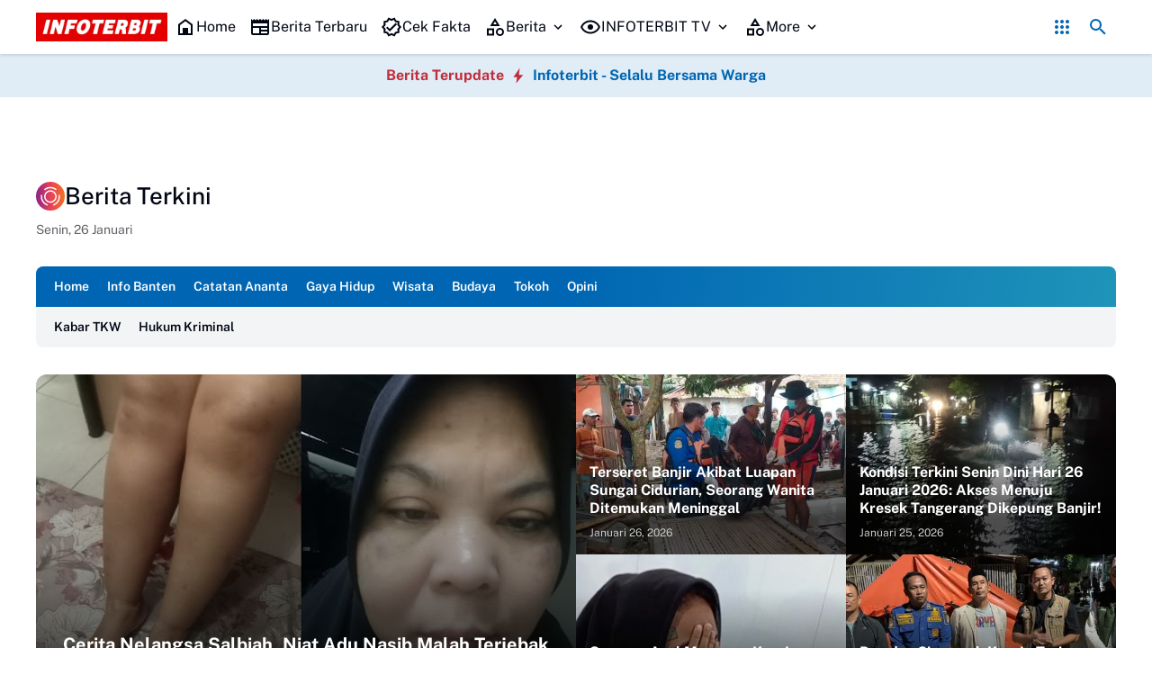

--- FILE ---
content_type: text/html; charset=UTF-8
request_url: https://www.infoterbit.com/
body_size: 156100
content:
<!DOCTYPE html>
<html dir='ltr' lang='id' xmlns='http://www.w3.org/1999/xhtml' xmlns:b='http://www.google.com/2005/gml/b' xmlns:data='http://www.google.com/2005/gml/data' xmlns:expr='http://www.google.com/2005/gml/expr'>
<head>
<meta content='width=device-width, initial-scale=1' name='viewport'/>
<meta content='text/html; charset=UTF-8' http-equiv='Content-Type'/>
<meta content='yes' name='mobile-web-app-capable'/>
<meta content='#ffffff' name='theme-color'/>
<meta content='#ffffff' name='msapplication-navbutton-color'/>
<meta content='#ffffff' name='apple-mobile-web-app-status-bar-style'/>
<meta content='blogger' name='generator'/>
<link href='https://www.infoterbit.com/favicon.ico' rel='icon' type='image/x-icon'/>
<link href='https://www.infoterbit.com/' rel='canonical'/>
<link rel="alternate" type="application/atom+xml" title="Infoterbit.com - Atom" href="https://www.infoterbit.com/feeds/posts/default" />
<link rel="alternate" type="application/rss+xml" title="Infoterbit.com - RSS" href="https://www.infoterbit.com/feeds/posts/default?alt=rss" />
<link rel="service.post" type="application/atom+xml" title="Infoterbit.com - Atom" href="https://draft.blogger.com/feeds/294793260889373757/posts/default" />
<meta content='https://www.infoterbit.com/' property='og:url'/>
<meta content='Infoterbit.com' property='og:title'/>
<meta content='Dari Warga Untuk Warga' property='og:description'/>
<meta content='https://blogger.googleusercontent.com/img/b/R29vZ2xl/AVvXsEhZiVtu7qa0joHHLKbhImY5x9IaFHBcEjSQzkdnCxfyhMpXO1ng4rDmOnDpxkA8LzsHv64XcqwUdRyzipqxhRpz-jwhcvCE00G2tvKlQ0853CcUXC_atjTAKg1_BA4Fixr9H1r4EjYXL9TBtUPvvAoUAHF8b3sS0zyF0sqwg3DcBLt9hvsRngNXjK5Qnxc/w1200-h630-p-k-no-nu/IMG-20260126-WA0081_1.jpg' property='og:image'/>
<meta content='https://blogger.googleusercontent.com/img/b/R29vZ2xl/AVvXsEiSfe4I17eHFAZtuQcJnBm3WRdxnIn_CeNXEC2KZVlkVkr0jHGOJjvGAsEAEa1-m900UCXyYeZaYOObltGKqAoTBypbvM2Oa2y_MRruYsqTTuyzsopJWy3TsPUeIj10sGGedQo8CLKP4vWudHIuvZdi6egqOfPqQsCXN3PdYV1UPIBrGWWKTNoTs8H6DyI/w1200-h630-p-k-no-nu/Screenshot_20260126-003408_1.png' property='og:image'/>
<meta content='https://blogger.googleusercontent.com/img/b/R29vZ2xl/AVvXsEgDDMhZ-5TmRKErnuEax5M2EhcTZvgs8fBtehzbnJnoB7kUpsdEWxyqSAZ5KJ6vLk8fGp0GlVdnbHqlVZnMUMZoDwVSnxVywWvz-jFm46NWJmv2k0v9DQBYHzVPQ8H4toZ2MBgeWRSBswV6wN9Hkc0E_vGYlU95pCA6YoPVi5mL9tD2S8GxYsV-sHlyJbw/w1200-h630-p-k-no-nu/Screenshot_20260125-211125_1.png' property='og:image'/>
<meta content='https://blogger.googleusercontent.com/img/b/R29vZ2xl/AVvXsEic3r6g11QaHemgeFWNPrOxekad3xgVGaeu-JJjAKaPo322HvrwxMMcqFxGsp-VjeqrrMuSfeINUpMMoaWETl19XLIZSWo_0y03hMTpc_Yk-2DtbS3-a-qm4lMo62fCZOi8RBaetjRYwpjDztD0k_3LsgralJzjVK_BI8MOlNYbq5QlezGTvaMneIxi6f0/w1200-h630-p-k-no-nu/Screenshot_20260125-203939_1.png' property='og:image'/>
<meta content='https://blogger.googleusercontent.com/img/b/R29vZ2xl/[base64]/w1200-h630-p-k-no-nu/Screenshot_20260125-191912_1.png' property='og:image'/>
<meta content='https://blogger.googleusercontent.com/img/b/R29vZ2xl/AVvXsEgdNOjyIUBcIzvHDVFBox-PeanvWosx5xOg1UB6OwCfViH14PxH7QS29U8RUY6SsQ5a9RX6y6pOHeVgBwy4SnGSuNPvH1Zz-KsspPtNnOoVVV83QpM3QhLjBTbGq08QJsWE_l95Do5BWl557LEXjsoWhemGY7rVzyzHi4KNI8XPyuVavA81g8DC1S5LDHQ/w1200-h630-p-k-no-nu/IMG-20260125-WA0030_1.jpg' property='og:image'/>
<meta content='https://blogger.googleusercontent.com/img/b/R29vZ2xl/AVvXsEi0pmyozeEjSKhwG_Hg1JUaqk4IHWzgszZheCQbITF1pDjdeN5KZNn8MggJwVq2h1cfovwVx1JsBr8qhmG2OIEeF3Cn49lrZjlmCLH8dtDjByQLuF2sAe6LvI_CQn98Wd2oR34ddVkHuP9dm_RSj5HGpf5cpfkMxK65PGOpeISrQP73xxBDNVReLNgk0w8/w1200-h630-p-k-no-nu/sedang_1769311286_banjir%201.jpeg' property='og:image'/>
<meta content='https://blogger.googleusercontent.com/img/b/R29vZ2xl/AVvXsEh9lfd3KiaEsBzUDzFwYsGYsRds45jDHg40CY110bTtZeM-9ZvsJro75_iiss1Ngk5hExHT3Ba_swk0qzhqTXNXGv-c-SqB1QA96UalIdQZQmVXxSFG-RDcjqZCguqc10igiT6MIbT1mJKs7acWvYxQmMqNLTm4_yrKTgkIvEJP1K-TblclkAshE7tnJpY/w1200-h630-p-k-no-nu/IMG-20260125-WA0019_1.jpg' property='og:image'/>
<meta content='https://blogger.googleusercontent.com/img/b/R29vZ2xl/AVvXsEjJHskn-x2sVKTxpZ_4RnTuTDnMLV3wkkayzRs3O7xK5E77b2PkljUQMjBhH2Y6BCfIiQ3OzfLMkSElAjoOg560bJJwoWIAgt5E8gLIpgVAmY1LSTr2_buWfaRjD6fiJgyTbVrnS6OTaIzlkg-C9qoTPUXswdiyBGLf8ZII5nyLGuIIYqNOeTa_iqyOFJg/w1200-h630-p-k-no-nu/sedang_1769311286_banjir%203.png' property='og:image'/>
<meta content='https://blogger.googleusercontent.com/img/b/R29vZ2xl/AVvXsEiYUjVSR_QCrovvKbkEKNNHhQhs-3_pgS-_2gwEfSW1mPg9AX5zlcFkeziwCaSIANYGJFh1x4pyjy7Tfc_RImYJOOQWgp17t5HJpjVX4iu9rjyXNT0dyKMNreT1KdD6XKjBcWdxBt_UPI0Y_LoRS1DV7YrezrQ1oPiNNiTPRUm8pgWG_1XFDvMyXNrTPcE/w1200-h630-p-k-no-nu/Screenshot_20260124-191156_2.png' property='og:image'/>
<meta content='https://blogger.googleusercontent.com/img/b/R29vZ2xl/AVvXsEhCaSY-s9IYErZ02OD-TKE1waCn7v0Av8szCx7V-27I7SVm7oEJLayLdQMl8JXb1_2orWEbeVBbXxsitH98Hpb9pQLWPi7LNKLrtQIR3W4ejgyydZvhBmDHtYDZ3E-XArJNtiDDa_di2H5ZxTTwHl3l0PR2LktbQ9DS9PGLAiVhSZ5FIRh1VdqBrPaVmlM/w1200-h630-p-k-no-nu/IMG-20260124-WA0002_1.jpg' property='og:image'/>
<meta content='https://blogger.googleusercontent.com/img/b/R29vZ2xl/AVvXsEg3UC7EGbOoFlSdJbK1LrNUWrFC83JUK1Of7QYo5VCxJGc0_SHQZcS2qIgPv4r69udH0ZBNE9O6stqeunfApXswdKBczo3Uqs8pVQzQFGSOkMDjoSQkhf02nz17ixSC32KkFge4XXgvTecdYhAkwTpKD7n7YUFywcHbg6wV6Ati_F1k-JTwmDZhjHDQfFU/w1200-h630-p-k-no-nu/Screenshot_20260123-123108_1.png' property='og:image'/>
<meta content='https://blogger.googleusercontent.com/img/b/R29vZ2xl/AVvXsEgxs60ob01u61OWt4Zrs3ysTROXYz05B1bfZHlacKhs4ywBcMrVoWGYF-laB8y7SRu4NYswOcru9HiMqUk4YRGApd-OC13AstOGRDgSd0q1Nqz2q8DmdJOmC0YCUYCkokmPw4pkCektFPXbiXLkdn4yWD6fTybd0fPEvShT2osKuK2RfNHiDGgkSsDzG7Y/w1200-h630-p-k-no-nu/IMG-20260123-WA0017_1.jpg' property='og:image'/>
<meta content='https://blogger.googleusercontent.com/img/b/R29vZ2xl/AVvXsEjWD7KtSQrtsFE35Gu4Sv0G-qEUdbYQft66MYaqM4PYx3iNi5WH1N21LVKZ9AGC9t1kKT2zJ8E5ZJhBcEoHtCd4ekRk6kZfuNp-Cl7tlMynelxx4g7x2qwWMA7Ky6z1-X4Tt8s3mGCZ-bS4QHCinf2wJFAIgt1r8RB77rqdS9Epq2q9Wyk7qSjAQ78VA-w/w1200-h630-p-k-no-nu/Screenshot_20260123-220430_1.png' property='og:image'/>
<meta content='https://blogger.googleusercontent.com/img/b/R29vZ2xl/AVvXsEh9uDMGNlE4hRC1ouQU7j_das890DXW06zytbYFOF25XynVEDNmHWfs7Q-_HNNvBSQWUppfWkA5IuK4PTcTyG9TPxPpuJvQgVW5t2mEDCzGUltcOWK8r__aFPN1L7e8xGtMMmw5F86EfnsHqOtzQHHawsafX0jaXmLcPvJX6gWS5XvNEOg4RluYzfXPvPA/w1200-h630-p-k-no-nu/Screenshot_20260123-211943_1.png' property='og:image'/>
<meta content='https://blogger.googleusercontent.com/img/b/R29vZ2xl/AVvXsEgv73oPCJLGYpu4VNGfBveR3hw1d6WksVBHqsqqod28RVqn5i95FqHnnHbxL5tw59W1hg7iyX2SYsBx84UXlnrA42CuQiq2H5FwrCSzZVnj0KgRHBfoLz6-uHmZkX-POgHZhXwIkqGHjXD15-JpO5rrhQn0U-BiPyP6brEUk6gCBHxVzFCQbETqdhmvfSY/w1200-h630-p-k-no-nu/IMG_20260123_163610_304.jpg' property='og:image'/>
<meta content='https://blogger.googleusercontent.com/img/b/R29vZ2xl/AVvXsEi1PDxFAlApVw3FwsdLFwt5EacTEs4nmQfXt9pklZkjGJkhwN8AS7EXLDuHFGF-XLXE89bdPKSx_8cRWgqUlsndW09oNweR2mu4AzDvDABIk-HoJGWso0F0ZrgjzlD8u2GO6SmPzcFNE_sP_WxwkUkRmj2hnAUt-_WUAga9HyGn4rzj1aw7KkgcyN2UYOQ/w1200-h630-p-k-no-nu/Screenshot_20260123-103051_1.png' property='og:image'/>
<meta content='https://blogger.googleusercontent.com/img/b/R29vZ2xl/AVvXsEgSJEBEwr4hTkaeWzMhi4rCR_y-Zmt7Eosnh7ke4_tu8jrMgRLMvC5kSnJk-q5HMlHmqWKW2k88hnVFfYdsg4JSHrS7s6wVuSQ4czqIydZGmShaqKx2GNHFIxhYDP2hqmUVA77_H5swILLqIuwXTwD5PzQeuFxx5xCF14_iDfnGyaapf8LWDqg_l3kwLkY/w1200-h630-p-k-no-nu/Screenshot_20260123-082524_1.png' property='og:image'/>
<meta content='https://blogger.googleusercontent.com/img/b/R29vZ2xl/AVvXsEjhJCsjktNB20nJxZrQvMfoTCOKLVxT6Nstk2Uld1EgkG9DAJY43OOzZO1AB6CceSm_WvTXzYeYiSsMMzDoLIMexpuG3F0X7hlPai5dHE37MTGczzlSc80_jx1-ZQAAtZAilxv1FCJkXKs2MTW1FHz6PKbtWo4FTyT6P-RPP_20d0B_JMNIJwvOPfKTXk0/w1200-h630-p-k-no-nu/Screenshot_20260122-205122_1.png' property='og:image'/>
<meta content='https://blogger.googleusercontent.com/img/b/R29vZ2xl/AVvXsEiSg7VwfAwdK1eQgiIrt5BHsQxbBWfRkAKxDzOwWW6p3FBolckSGVpw016v-hTF7p4l-vCwb5gGb8MjoqA-lRT3wt5IL1Ny7iPECY74mtMgd4m01yToPWmydFWjiAwFMuOWkI4C-xGXDizhZ5Ghybjf3vYoFQOm8Z-ta3kmTrYzlCIt0JAE9ZZYyaDeHeM/w1200-h630-p-k-no-nu/Screenshot_20260122-190833_1.png' property='og:image'/>
<title>Infoterbit.com</title>
<meta content='summary_large_image' name='twitter:card'/>
<meta content='Infoterbit.com' property='twitter:title'/>
<meta content='https://www.infoterbit.com/' property='twitter:url'/>
<meta content=' - Infoterbit.com - https://www.infoterbit.com/' property='twitter:description'/>
<meta content='https://blogger.googleusercontent.com/img/b/R29vZ2xl/AVvXsEhZiVtu7qa0joHHLKbhImY5x9IaFHBcEjSQzkdnCxfyhMpXO1ng4rDmOnDpxkA8LzsHv64XcqwUdRyzipqxhRpz-jwhcvCE00G2tvKlQ0853CcUXC_atjTAKg1_BA4Fixr9H1r4EjYXL9TBtUPvvAoUAHF8b3sS0zyF0sqwg3DcBLt9hvsRngNXjK5Qnxc/w1200-h630-p-k-no-nu/IMG-20260126-WA0081_1.jpg' property='twitter:image'/>
<meta content='https://blogger.googleusercontent.com/img/b/R29vZ2xl/AVvXsEiSfe4I17eHFAZtuQcJnBm3WRdxnIn_CeNXEC2KZVlkVkr0jHGOJjvGAsEAEa1-m900UCXyYeZaYOObltGKqAoTBypbvM2Oa2y_MRruYsqTTuyzsopJWy3TsPUeIj10sGGedQo8CLKP4vWudHIuvZdi6egqOfPqQsCXN3PdYV1UPIBrGWWKTNoTs8H6DyI/w1200-h630-p-k-no-nu/Screenshot_20260126-003408_1.png' property='twitter:image'/>
<meta content='https://blogger.googleusercontent.com/img/b/R29vZ2xl/AVvXsEgDDMhZ-5TmRKErnuEax5M2EhcTZvgs8fBtehzbnJnoB7kUpsdEWxyqSAZ5KJ6vLk8fGp0GlVdnbHqlVZnMUMZoDwVSnxVywWvz-jFm46NWJmv2k0v9DQBYHzVPQ8H4toZ2MBgeWRSBswV6wN9Hkc0E_vGYlU95pCA6YoPVi5mL9tD2S8GxYsV-sHlyJbw/w1200-h630-p-k-no-nu/Screenshot_20260125-211125_1.png' property='twitter:image'/>
<meta content='https://blogger.googleusercontent.com/img/b/R29vZ2xl/AVvXsEic3r6g11QaHemgeFWNPrOxekad3xgVGaeu-JJjAKaPo322HvrwxMMcqFxGsp-VjeqrrMuSfeINUpMMoaWETl19XLIZSWo_0y03hMTpc_Yk-2DtbS3-a-qm4lMo62fCZOi8RBaetjRYwpjDztD0k_3LsgralJzjVK_BI8MOlNYbq5QlezGTvaMneIxi6f0/w1200-h630-p-k-no-nu/Screenshot_20260125-203939_1.png' property='twitter:image'/>
<meta content='https://blogger.googleusercontent.com/img/b/R29vZ2xl/[base64]/w1200-h630-p-k-no-nu/Screenshot_20260125-191912_1.png' property='twitter:image'/>
<meta content='https://blogger.googleusercontent.com/img/b/R29vZ2xl/AVvXsEgdNOjyIUBcIzvHDVFBox-PeanvWosx5xOg1UB6OwCfViH14PxH7QS29U8RUY6SsQ5a9RX6y6pOHeVgBwy4SnGSuNPvH1Zz-KsspPtNnOoVVV83QpM3QhLjBTbGq08QJsWE_l95Do5BWl557LEXjsoWhemGY7rVzyzHi4KNI8XPyuVavA81g8DC1S5LDHQ/w1200-h630-p-k-no-nu/IMG-20260125-WA0030_1.jpg' property='twitter:image'/>
<meta content='https://blogger.googleusercontent.com/img/b/R29vZ2xl/AVvXsEi0pmyozeEjSKhwG_Hg1JUaqk4IHWzgszZheCQbITF1pDjdeN5KZNn8MggJwVq2h1cfovwVx1JsBr8qhmG2OIEeF3Cn49lrZjlmCLH8dtDjByQLuF2sAe6LvI_CQn98Wd2oR34ddVkHuP9dm_RSj5HGpf5cpfkMxK65PGOpeISrQP73xxBDNVReLNgk0w8/w1200-h630-p-k-no-nu/sedang_1769311286_banjir%201.jpeg' property='twitter:image'/>
<meta content='https://blogger.googleusercontent.com/img/b/R29vZ2xl/AVvXsEh9lfd3KiaEsBzUDzFwYsGYsRds45jDHg40CY110bTtZeM-9ZvsJro75_iiss1Ngk5hExHT3Ba_swk0qzhqTXNXGv-c-SqB1QA96UalIdQZQmVXxSFG-RDcjqZCguqc10igiT6MIbT1mJKs7acWvYxQmMqNLTm4_yrKTgkIvEJP1K-TblclkAshE7tnJpY/w1200-h630-p-k-no-nu/IMG-20260125-WA0019_1.jpg' property='twitter:image'/>
<meta content='https://blogger.googleusercontent.com/img/b/R29vZ2xl/AVvXsEjJHskn-x2sVKTxpZ_4RnTuTDnMLV3wkkayzRs3O7xK5E77b2PkljUQMjBhH2Y6BCfIiQ3OzfLMkSElAjoOg560bJJwoWIAgt5E8gLIpgVAmY1LSTr2_buWfaRjD6fiJgyTbVrnS6OTaIzlkg-C9qoTPUXswdiyBGLf8ZII5nyLGuIIYqNOeTa_iqyOFJg/w1200-h630-p-k-no-nu/sedang_1769311286_banjir%203.png' property='twitter:image'/>
<meta content='https://blogger.googleusercontent.com/img/b/R29vZ2xl/AVvXsEiYUjVSR_QCrovvKbkEKNNHhQhs-3_pgS-_2gwEfSW1mPg9AX5zlcFkeziwCaSIANYGJFh1x4pyjy7Tfc_RImYJOOQWgp17t5HJpjVX4iu9rjyXNT0dyKMNreT1KdD6XKjBcWdxBt_UPI0Y_LoRS1DV7YrezrQ1oPiNNiTPRUm8pgWG_1XFDvMyXNrTPcE/w1200-h630-p-k-no-nu/Screenshot_20260124-191156_2.png' property='twitter:image'/>
<meta content='https://blogger.googleusercontent.com/img/b/R29vZ2xl/AVvXsEhCaSY-s9IYErZ02OD-TKE1waCn7v0Av8szCx7V-27I7SVm7oEJLayLdQMl8JXb1_2orWEbeVBbXxsitH98Hpb9pQLWPi7LNKLrtQIR3W4ejgyydZvhBmDHtYDZ3E-XArJNtiDDa_di2H5ZxTTwHl3l0PR2LktbQ9DS9PGLAiVhSZ5FIRh1VdqBrPaVmlM/w1200-h630-p-k-no-nu/IMG-20260124-WA0002_1.jpg' property='twitter:image'/>
<meta content='https://blogger.googleusercontent.com/img/b/R29vZ2xl/AVvXsEg3UC7EGbOoFlSdJbK1LrNUWrFC83JUK1Of7QYo5VCxJGc0_SHQZcS2qIgPv4r69udH0ZBNE9O6stqeunfApXswdKBczo3Uqs8pVQzQFGSOkMDjoSQkhf02nz17ixSC32KkFge4XXgvTecdYhAkwTpKD7n7YUFywcHbg6wV6Ati_F1k-JTwmDZhjHDQfFU/w1200-h630-p-k-no-nu/Screenshot_20260123-123108_1.png' property='twitter:image'/>
<meta content='https://blogger.googleusercontent.com/img/b/R29vZ2xl/AVvXsEgxs60ob01u61OWt4Zrs3ysTROXYz05B1bfZHlacKhs4ywBcMrVoWGYF-laB8y7SRu4NYswOcru9HiMqUk4YRGApd-OC13AstOGRDgSd0q1Nqz2q8DmdJOmC0YCUYCkokmPw4pkCektFPXbiXLkdn4yWD6fTybd0fPEvShT2osKuK2RfNHiDGgkSsDzG7Y/w1200-h630-p-k-no-nu/IMG-20260123-WA0017_1.jpg' property='twitter:image'/>
<meta content='https://blogger.googleusercontent.com/img/b/R29vZ2xl/AVvXsEjWD7KtSQrtsFE35Gu4Sv0G-qEUdbYQft66MYaqM4PYx3iNi5WH1N21LVKZ9AGC9t1kKT2zJ8E5ZJhBcEoHtCd4ekRk6kZfuNp-Cl7tlMynelxx4g7x2qwWMA7Ky6z1-X4Tt8s3mGCZ-bS4QHCinf2wJFAIgt1r8RB77rqdS9Epq2q9Wyk7qSjAQ78VA-w/w1200-h630-p-k-no-nu/Screenshot_20260123-220430_1.png' property='twitter:image'/>
<meta content='https://blogger.googleusercontent.com/img/b/R29vZ2xl/AVvXsEh9uDMGNlE4hRC1ouQU7j_das890DXW06zytbYFOF25XynVEDNmHWfs7Q-_HNNvBSQWUppfWkA5IuK4PTcTyG9TPxPpuJvQgVW5t2mEDCzGUltcOWK8r__aFPN1L7e8xGtMMmw5F86EfnsHqOtzQHHawsafX0jaXmLcPvJX6gWS5XvNEOg4RluYzfXPvPA/w1200-h630-p-k-no-nu/Screenshot_20260123-211943_1.png' property='twitter:image'/>
<meta content='https://blogger.googleusercontent.com/img/b/R29vZ2xl/AVvXsEgv73oPCJLGYpu4VNGfBveR3hw1d6WksVBHqsqqod28RVqn5i95FqHnnHbxL5tw59W1hg7iyX2SYsBx84UXlnrA42CuQiq2H5FwrCSzZVnj0KgRHBfoLz6-uHmZkX-POgHZhXwIkqGHjXD15-JpO5rrhQn0U-BiPyP6brEUk6gCBHxVzFCQbETqdhmvfSY/w1200-h630-p-k-no-nu/IMG_20260123_163610_304.jpg' property='twitter:image'/>
<meta content='https://blogger.googleusercontent.com/img/b/R29vZ2xl/AVvXsEi1PDxFAlApVw3FwsdLFwt5EacTEs4nmQfXt9pklZkjGJkhwN8AS7EXLDuHFGF-XLXE89bdPKSx_8cRWgqUlsndW09oNweR2mu4AzDvDABIk-HoJGWso0F0ZrgjzlD8u2GO6SmPzcFNE_sP_WxwkUkRmj2hnAUt-_WUAga9HyGn4rzj1aw7KkgcyN2UYOQ/w1200-h630-p-k-no-nu/Screenshot_20260123-103051_1.png' property='twitter:image'/>
<meta content='https://blogger.googleusercontent.com/img/b/R29vZ2xl/AVvXsEgSJEBEwr4hTkaeWzMhi4rCR_y-Zmt7Eosnh7ke4_tu8jrMgRLMvC5kSnJk-q5HMlHmqWKW2k88hnVFfYdsg4JSHrS7s6wVuSQ4czqIydZGmShaqKx2GNHFIxhYDP2hqmUVA77_H5swILLqIuwXTwD5PzQeuFxx5xCF14_iDfnGyaapf8LWDqg_l3kwLkY/w1200-h630-p-k-no-nu/Screenshot_20260123-082524_1.png' property='twitter:image'/>
<meta content='https://blogger.googleusercontent.com/img/b/R29vZ2xl/AVvXsEjhJCsjktNB20nJxZrQvMfoTCOKLVxT6Nstk2Uld1EgkG9DAJY43OOzZO1AB6CceSm_WvTXzYeYiSsMMzDoLIMexpuG3F0X7hlPai5dHE37MTGczzlSc80_jx1-ZQAAtZAilxv1FCJkXKs2MTW1FHz6PKbtWo4FTyT6P-RPP_20d0B_JMNIJwvOPfKTXk0/w1200-h630-p-k-no-nu/Screenshot_20260122-205122_1.png' property='twitter:image'/>
<meta content='https://blogger.googleusercontent.com/img/b/R29vZ2xl/AVvXsEiSg7VwfAwdK1eQgiIrt5BHsQxbBWfRkAKxDzOwWW6p3FBolckSGVpw016v-hTF7p4l-vCwb5gGb8MjoqA-lRT3wt5IL1Ny7iPECY74mtMgd4m01yToPWmydFWjiAwFMuOWkI4C-xGXDizhZ5Ghybjf3vYoFQOm8Z-ta3kmTrYzlCIt0JAE9ZZYyaDeHeM/w1200-h630-p-k-no-nu/Screenshot_20260122-190833_1.png' property='twitter:image'/>
<meta content='Infoterbit.com' name='keywords'/>
<link crossorigin='' href='https://www.blogger.com/' rel='preconnect'/>
<link crossorigin='' href='https://fonts.googleapis.com/' rel='preconnect'/>
<link crossorigin='' href='https://fonts.gstatic.com' rel='preconnect'/>
<link crossorigin='' href='https://blogger.googleusercontent.com/' rel='preconnect'/>
<link href='https://www.blogger.com/' rel='dns-prefetch'/>
<link href='https://fonts.googleapis.com/' rel='dns-prefetch'/>
<link href='https://fonts.gstatic.com' rel='dns-prefetch'/>
<link href='https://blogger.googleusercontent.com/' rel='dns-prefetch'/>
<link href='https://1.bp.blogspot.com/' rel='dns-prefetch'/>
<link href='https://2.bp.blogspot.com/' rel='dns-prefetch'/>
<link href='https://3.bp.blogspot.com/' rel='dns-prefetch'/>
<link href='https://4.bp.blogspot.com/' rel='dns-prefetch'/>
<title>Infoterbit.com</title>
<meta content='Infoterbit.com' property='og:title'/>
<meta content='Infoterbit.com' property='og:image:alt'/>
<meta content='Infoterbit.com' name='twitter:title'/>
<meta content='Infoterbit.com' name='twitter:image:alt'/>
<meta content='Infoterbit.com' property='og:site_name'/>
<meta content='Infoterbit.com' name='description'/>
<meta content='Infoterbit.com' property='og:description'/>
<meta content='Infoterbit.com' name='twitter:description'/>
<link href='https://www.infoterbit.com/' rel='canonical'/>
<link href='https://www.infoterbit.com/' hreflang='x-default' rel='alternate'/>
<meta content='https://www.infoterbit.com/' property='og:url'/>
<meta content='WRITE_YOUR_NAME_HERE' name='author'/>
<meta content='WRITE_YOUR_NAME_HERE' property='article:author'/>
<link href='PUT_URL_FACEBOOK_HERE' rel='me'/>
<link href='PUT_URL_FACEBOOK_HERE' rel='author'/>
<link href='PUT_URL_FACEBOOK_HERE' rel='publisher'/>
<meta content='PUT_FACEBOOK_ADMIN_CODE_HERE' property='fb:admins'/>
<meta content='PUT_CODE_FACEBOOK_PAGES_HERE' property='fb:pages'/>
<meta content='PUT_FACEBOOK_APP_ID_CODE_HERE' property='fb:app_id'/>
<meta content='https://www.facebook.com/PUT_USERNAME_FACEBOOK_PAGE_HERE' property='article:author'/>
<meta content='https://www.facebook.com/PUT_USERNAME_FACEBOOK_PAGE_HERE' property='article:publisher'/>
<meta content='@PUT_USERNAME_TWITTER_HERE' name='twitter:site'/>
<meta content='@PUT_USERNAME_TWITTER_HERE' name='twitter:creator'/>
<meta content='PLACE_IMAGE_URL_FAVICON_HERE'/>
<link href='PLACE_IMAGE_URL_FAVICON_HERE'/>
<link href='PLACE_IMAGE_URL_FAVICON_HERE' rel='icon' sizes='200x200'/>
<link href='/favicon.ico' rel='icon' type='image/x-icon'/>
<meta content='yes' name='mobile-web-app-capable'/>
<meta content='--color-status-bar' name='theme-color'/>
<meta content='--color-status-bar' name='msapplication-navbutton-color'/>
<meta content='--color-status-bar' name='apple-mobile-web-app-status-bar-style'/>
<meta content='blogger' name='generator'/>
<link href='https://www.blogger.com/openid-server.g' rel='openid.server'/>
<link href='https://www.infoterbit.com/' rel='openid.delegate'/>
<link href='https://www.infoterbit.com/feeds/posts/default' rel='alternate' title='Infoterbit.com - Atom' type='application/atom+xml'/>
<link href='https://www.infoterbit.com/feeds/posts/default?alt=rss' rel='alternate' title='Infoterbit.com - RSS' type='application/rss+xml'/>
<meta content='PLACE_IMAGE_URL_HERE' property='og:image'/>
<meta content='PLACE_IMAGE_URL_HERE' name='twitter:image'/>
<meta content='Infoterbit.com' name='keywords'/>
<meta content='article' property='og:type'/>
<meta content='id_ID' property='og:locale'/>
<meta content='en_US' property='og:locale:alternate'/>
<meta content='en_GB' property='og:locale:alternate'/>
<link crossorigin='crossorigin' href='https://www.infoterbit.com/feeds/posts/summary' rel='preconnect dns-prefetch'/><link crossorigin='crossorigin' href='//fonts.gstatic.com' rel='preconnect dns-prefetch'/><link href='//fonts.googleapis.com' rel='preconnect dns-prefetch'/><link href='//cdn.statically.io' rel='preconnect dns-prefetch'/><link href='//blogger.googleusercontent.com' rel='preconnect dns-prefetch'/><link href='//4.bp.blogspot.com' rel='preconnect dns-prefetch'/><link href='//2.bp.blogspot.com' rel='preconnect dns-prefetch'/><link href='//3.bp.blogspot.com' rel='preconnect dns-prefetch'/><link href='//4.bp.blogspot.com' rel='preconnect dns-prefetch'/><link href='//lh1.googleusercontent.com' rel='preconnect dns-prefetch'/><link href='//lh2.googleusercontent.com' rel='preconnect dns-prefetch'/><link href='//lh3.googleusercontent.com' rel='preconnect dns-prefetch'/><link href='//lh4.googleusercontent.com' rel='preconnect dns-prefetch'/><link href='//img.youtube.com' rel='preconnect dns-prefetch'/><link href='//i.ytimg.com' rel='preconnect dns-prefetch'/><link href='//apis.google.com' rel='preconnect dns-prefetch'/><link href='//ajax.googleapis.com' rel='preconnect dns-prefetch'/><link href='//www.google-analytics.com' rel='preconnect dns-prefetch'/><link href='//googleads.g.doubleclick.net' rel='preconnect dns-prefetch'/><link href='//www.gstatic.com' rel='preconnect dns-prefetch'/><link href='//www.googletagservices.com' rel='preconnect dns-prefetch'/><link href='//tpc.googlesyndication.com' rel='preconnect dns-prefetch'/><link href='//www.googletagmanager.com' rel='preconnect dns-prefetch'/>
<meta content='width=device-width, initial-scale=1.0, user-scalable=1.0, minimum-scale=1.0, maximum-scale=5.0' name='viewport'/>
<meta content='text/html; charset=UTF-8' http-equiv='Content-Type'/>
<meta content='all-language' http-equiv='Content-Language'/>
<meta content='IE=Edge' http-equiv='X-UA-Compatible'/>
<script>
//<![CDATA[
/*! jQuery v3.6.4 | (c) OpenJS Foundation and other contributors | jquery.org/license */
!function(e,t){"use strict";"object"==typeof module&&"object"==typeof module.exports?module.exports=e.document?t(e,!0):function(e){if(!e.document)throw new Error("jQuery requires a window with a document");return t(e)}:t(e)}("undefined"!=typeof window?window:this,function(C,e){"use strict";var t=[],r=Object.getPrototypeOf,s=t.slice,g=t.flat?function(e){return t.flat.call(e)}:function(e){return t.concat.apply([],e)},u=t.push,i=t.indexOf,n={},o=n.toString,y=n.hasOwnProperty,a=y.toString,l=a.call(Object),v={},m=function(e){return"function"==typeof e&&"number"!=typeof e.nodeType&&"function"!=typeof e.item},x=function(e){return null!=e&&e===e.window},E=C.document,c={type:!0,src:!0,nonce:!0,noModule:!0};function b(e,t,n){var r,i,o=(n=n||E).createElement("script");if(o.text=e,t)for(r in c)(i=t[r]||t.getAttribute&&t.getAttribute(r))&&o.setAttribute(r,i);n.head.appendChild(o).parentNode.removeChild(o)}function w(e){return null==e?e+"":"object"==typeof e||"function"==typeof e?n[o.call(e)]||"object":typeof e}var f="3.6.4",S=function(e,t){return new S.fn.init(e,t)};function p(e){var t=!!e&&"length"in e&&e.length,n=w(e);return!m(e)&&!x(e)&&("array"===n||0===t||"number"==typeof t&&0<t&&t-1 in e)}S.fn=S.prototype={jquery:f,constructor:S,length:0,toArray:function(){return s.call(this)},get:function(e){return null==e?s.call(this):e<0?this[e+this.length]:this[e]},pushStack:function(e){var t=S.merge(this.constructor(),e);return t.prevObject=this,t},each:function(e){return S.each(this,e)},map:function(n){return this.pushStack(S.map(this,function(e,t){return n.call(e,t,e)}))},slice:function(){return this.pushStack(s.apply(this,arguments))},first:function(){return this.eq(0)},last:function(){return this.eq(-1)},even:function(){return this.pushStack(S.grep(this,function(e,t){return(t+1)%2}))},odd:function(){return this.pushStack(S.grep(this,function(e,t){return t%2}))},eq:function(e){var t=this.length,n=+e+(e<0?t:0);return this.pushStack(0<=n&&n<t?[this[n]]:[])},end:function(){return this.prevObject||this.constructor()},push:u,sort:t.sort,splice:t.splice},S.extend=S.fn.extend=function(){var e,t,n,r,i,o,a=arguments[0]||{},s=1,u=arguments.length,l=!1;for("boolean"==typeof a&&(l=a,a=arguments[s]||{},s++),"object"==typeof a||m(a)||(a={}),s===u&&(a=this,s--);s<u;s++)if(null!=(e=arguments[s]))for(t in e)r=e[t],"__proto__"!==t&&a!==r&&(l&&r&&(S.isPlainObject(r)||(i=Array.isArray(r)))?(n=a[t],o=i&&!Array.isArray(n)?[]:i||S.isPlainObject(n)?n:{},i=!1,a[t]=S.extend(l,o,r)):void 0!==r&&(a[t]=r));return a},S.extend({expando:"jQuery"+(f+Math.random()).replace(/\D/g,""),isReady:!0,error:function(e){throw new Error(e)},noop:function(){},isPlainObject:function(e){var t,n;return!(!e||"[object Object]"!==o.call(e))&&(!(t=r(e))||"function"==typeof(n=y.call(t,"constructor")&&t.constructor)&&a.call(n)===l)},isEmptyObject:function(e){var t;for(t in e)return!1;return!0},globalEval:function(e,t,n){b(e,{nonce:t&&t.nonce},n)},each:function(e,t){var n,r=0;if(p(e)){for(n=e.length;r<n;r++)if(!1===t.call(e[r],r,e[r]))break}else for(r in e)if(!1===t.call(e[r],r,e[r]))break;return e},makeArray:function(e,t){var n=t||[];return null!=e&&(p(Object(e))?S.merge(n,"string"==typeof e?[e]:e):u.call(n,e)),n},inArray:function(e,t,n){return null==t?-1:i.call(t,e,n)},merge:function(e,t){for(var n=+t.length,r=0,i=e.length;r<n;r++)e[i++]=t[r];return e.length=i,e},grep:function(e,t,n){for(var r=[],i=0,o=e.length,a=!n;i<o;i++)!t(e[i],i)!==a&&r.push(e[i]);return r},map:function(e,t,n){var r,i,o=0,a=[];if(p(e))for(r=e.length;o<r;o++)null!=(i=t(e[o],o,n))&&a.push(i);else for(o in e)null!=(i=t(e[o],o,n))&&a.push(i);return g(a)},guid:1,support:v}),"function"==typeof Symbol&&(S.fn[Symbol.iterator]=t[Symbol.iterator]),S.each("Boolean Number String Function Array Date RegExp Object Error Symbol".split(" "),function(e,t){n["[object "+t+"]"]=t.toLowerCase()});var d=function(n){var e,d,b,o,i,h,f,g,w,u,l,T,C,a,E,y,s,c,v,S="sizzle"+1*new Date,p=n.document,k=0,r=0,m=ue(),x=ue(),A=ue(),N=ue(),j=function(e,t){return e===t&&(l=!0),0},D={}.hasOwnProperty,t=[],q=t.pop,L=t.push,H=t.push,O=t.slice,P=function(e,t){for(var n=0,r=e.length;n<r;n++)if(e[n]===t)return n;return-1},R="checked|selected|async|autofocus|autoplay|controls|defer|disabled|hidden|ismap|loop|multiple|open|readonly|required|scoped",M="[\\x20\\t\\r\\n\\f]",I="(?:\\\\[\\da-fA-F]{1,6}"+M+"?|\\\\[^\\r\\n\\f]|[\\w-]|[^\0-\\x7f])+",W="\\["+M+"*("+I+")(?:"+M+"*([*^$|!~]?=)"+M+"*(?:'((?:\\\\.|[^\\\\'])*)'|\"((?:\\\\.|[^\\\\\"])*)\"|("+I+"))|)"+M+"*\\]",F=":("+I+")(?:\\((('((?:\\\\.|[^\\\\'])*)'|\"((?:\\\\.|[^\\\\\"])*)\")|((?:\\\\.|[^\\\\()[\\]]|"+W+")*)|.*)\\)|)",$=new RegExp(M+"+","g"),B=new RegExp("^"+M+"+|((?:^|[^\\\\])(?:\\\\.)*)"+M+"+$","g"),_=new RegExp("^"+M+"*,"+M+"*"),z=new RegExp("^"+M+"*([>+~]|"+M+")"+M+"*"),U=new RegExp(M+"|>"),X=new RegExp(F),V=new RegExp("^"+I+"$"),G={ID:new RegExp("^#("+I+")"),CLASS:new RegExp("^\\.("+I+")"),TAG:new RegExp("^("+I+"|[*])"),ATTR:new RegExp("^"+W),PSEUDO:new RegExp("^"+F),CHILD:new RegExp("^:(only|first|last|nth|nth-last)-(child|of-type)(?:\\("+M+"*(even|odd|(([+-]|)(\\d*)n|)"+M+"*(?:([+-]|)"+M+"*(\\d+)|))"+M+"*\\)|)","i"),bool:new RegExp("^(?:"+R+")$","i"),needsContext:new RegExp("^"+M+"*[>+~]|:(even|odd|eq|gt|lt|nth|first|last)(?:\\("+M+"*((?:-\\d)?\\d*)"+M+"*\\)|)(?=[^-]|$)","i")},Y=/HTML$/i,Q=/^(?:input|select|textarea|button)$/i,J=/^h\d$/i,K=/^[^{]+\{\s*\[native \w/,Z=/^(?:#([\w-]+)|(\w+)|\.([\w-]+))$/,ee=/[+~]/,te=new RegExp("\\\\[\\da-fA-F]{1,6}"+M+"?|\\\\([^\\r\\n\\f])","g"),ne=function(e,t){var n="0x"+e.slice(1)-65536;return t||(n<0?String.fromCharCode(n+65536):String.fromCharCode(n>>10|55296,1023&n|56320))},re=/([\0-\x1f\x7f]|^-?\d)|^-$|[^\0-\x1f\x7f-\uFFFF\w-]/g,ie=function(e,t){return t?"\0"===e?"\ufffd":e.slice(0,-1)+"\\"+e.charCodeAt(e.length-1).toString(16)+" ":"\\"+e},oe=function(){T()},ae=be(function(e){return!0===e.disabled&&"fieldset"===e.nodeName.toLowerCase()},{dir:"parentNode",next:"legend"});try{H.apply(t=O.call(p.childNodes),p.childNodes),t[p.childNodes.length].nodeType}catch(e){H={apply:t.length?function(e,t){L.apply(e,O.call(t))}:function(e,t){var n=e.length,r=0;while(e[n++]=t[r++]);e.length=n-1}}}function se(t,e,n,r){var i,o,a,s,u,l,c,f=e&&e.ownerDocument,p=e?e.nodeType:9;if(n=n||[],"string"!=typeof t||!t||1!==p&&9!==p&&11!==p)return n;if(!r&&(T(e),e=e||C,E)){if(11!==p&&(u=Z.exec(t)))if(i=u[1]){if(9===p){if(!(a=e.getElementById(i)))return n;if(a.id===i)return n.push(a),n}else if(f&&(a=f.getElementById(i))&&v(e,a)&&a.id===i)return n.push(a),n}else{if(u[2])return H.apply(n,e.getElementsByTagName(t)),n;if((i=u[3])&&d.getElementsByClassName&&e.getElementsByClassName)return H.apply(n,e.getElementsByClassName(i)),n}if(d.qsa&&!N[t+" "]&&(!y||!y.test(t))&&(1!==p||"object"!==e.nodeName.toLowerCase())){if(c=t,f=e,1===p&&(U.test(t)||z.test(t))){(f=ee.test(t)&&ve(e.parentNode)||e)===e&&d.scope||((s=e.getAttribute("id"))?s=s.replace(re,ie):e.setAttribute("id",s=S)),o=(l=h(t)).length;while(o--)l[o]=(s?"#"+s:":scope")+" "+xe(l[o]);c=l.join(",")}try{return H.apply(n,f.querySelectorAll(c)),n}catch(e){N(t,!0)}finally{s===S&&e.removeAttribute("id")}}}return g(t.replace(B,"$1"),e,n,r)}function ue(){var r=[];return function e(t,n){return r.push(t+" ")>b.cacheLength&&delete e[r.shift()],e[t+" "]=n}}function le(e){return e[S]=!0,e}function ce(e){var t=C.createElement("fieldset");try{return!!e(t)}catch(e){return!1}finally{t.parentNode&&t.parentNode.removeChild(t),t=null}}function fe(e,t){var n=e.split("|"),r=n.length;while(r--)b.attrHandle[n[r]]=t}function pe(e,t){var n=t&&e,r=n&&1===e.nodeType&&1===t.nodeType&&e.sourceIndex-t.sourceIndex;if(r)return r;if(n)while(n=n.nextSibling)if(n===t)return-1;return e?1:-1}function de(t){return function(e){return"input"===e.nodeName.toLowerCase()&&e.type===t}}function he(n){return function(e){var t=e.nodeName.toLowerCase();return("input"===t||"button"===t)&&e.type===n}}function ge(t){return function(e){return"form"in e?e.parentNode&&!1===e.disabled?"label"in e?"label"in e.parentNode?e.parentNode.disabled===t:e.disabled===t:e.isDisabled===t||e.isDisabled!==!t&&ae(e)===t:e.disabled===t:"label"in e&&e.disabled===t}}function ye(a){return le(function(o){return o=+o,le(function(e,t){var n,r=a([],e.length,o),i=r.length;while(i--)e[n=r[i]]&&(e[n]=!(t[n]=e[n]))})})}function ve(e){return e&&"undefined"!=typeof e.getElementsByTagName&&e}for(e in d=se.support={},i=se.isXML=function(e){var t=e&&e.namespaceURI,n=e&&(e.ownerDocument||e).documentElement;return!Y.test(t||n&&n.nodeName||"HTML")},T=se.setDocument=function(e){var t,n,r=e?e.ownerDocument||e:p;return r!=C&&9===r.nodeType&&r.documentElement&&(a=(C=r).documentElement,E=!i(C),p!=C&&(n=C.defaultView)&&n.top!==n&&(n.addEventListener?n.addEventListener("unload",oe,!1):n.attachEvent&&n.attachEvent("onunload",oe)),d.scope=ce(function(e){return a.appendChild(e).appendChild(C.createElement("div")),"undefined"!=typeof e.querySelectorAll&&!e.querySelectorAll(":scope fieldset div").length}),d.cssHas=ce(function(){try{return C.querySelector(":has(*,:jqfake)"),!1}catch(e){return!0}}),d.attributes=ce(function(e){return e.className="i",!e.getAttribute("className")}),d.getElementsByTagName=ce(function(e){return e.appendChild(C.createComment("")),!e.getElementsByTagName("*").length}),d.getElementsByClassName=K.test(C.getElementsByClassName),d.getById=ce(function(e){return a.appendChild(e).id=S,!C.getElementsByName||!C.getElementsByName(S).length}),d.getById?(b.filter.ID=function(e){var t=e.replace(te,ne);return function(e){return e.getAttribute("id")===t}},b.find.ID=function(e,t){if("undefined"!=typeof t.getElementById&&E){var n=t.getElementById(e);return n?[n]:[]}}):(b.filter.ID=function(e){var n=e.replace(te,ne);return function(e){var t="undefined"!=typeof e.getAttributeNode&&e.getAttributeNode("id");return t&&t.value===n}},b.find.ID=function(e,t){if("undefined"!=typeof t.getElementById&&E){var n,r,i,o=t.getElementById(e);if(o){if((n=o.getAttributeNode("id"))&&n.value===e)return[o];i=t.getElementsByName(e),r=0;while(o=i[r++])if((n=o.getAttributeNode("id"))&&n.value===e)return[o]}return[]}}),b.find.TAG=d.getElementsByTagName?function(e,t){return"undefined"!=typeof t.getElementsByTagName?t.getElementsByTagName(e):d.qsa?t.querySelectorAll(e):void 0}:function(e,t){var n,r=[],i=0,o=t.getElementsByTagName(e);if("*"===e){while(n=o[i++])1===n.nodeType&&r.push(n);return r}return o},b.find.CLASS=d.getElementsByClassName&&function(e,t){if("undefined"!=typeof t.getElementsByClassName&&E)return t.getElementsByClassName(e)},s=[],y=[],(d.qsa=K.test(C.querySelectorAll))&&(ce(function(e){var t;a.appendChild(e).innerHTML="<a id='"+S+"'></a><select id='"+S+"-\r\\' msallowcapture=''><option selected=''></option></select>",e.querySelectorAll("[msallowcapture^='']").length&&y.push("[*^$]="+M+"*(?:''|\"\")"),e.querySelectorAll("[selected]").length||y.push("\\["+M+"*(?:value|"+R+")"),e.querySelectorAll("[id~="+S+"-]").length||y.push("~="),(t=C.createElement("input")).setAttribute("name",""),e.appendChild(t),e.querySelectorAll("[name='']").length||y.push("\\["+M+"*name"+M+"*="+M+"*(?:''|\"\")"),e.querySelectorAll(":checked").length||y.push(":checked"),e.querySelectorAll("a#"+S+"+*").length||y.push(".#.+[+~]"),e.querySelectorAll("\\\f"),y.push("[\\r\\n\\f]")}),ce(function(e){e.innerHTML="<a href='' disabled='disabled'></a><select disabled='disabled'><option/></select>";var t=C.createElement("input");t.setAttribute("type","hidden"),e.appendChild(t).setAttribute("name","D"),e.querySelectorAll("[name=d]").length&&y.push("name"+M+"*[*^$|!~]?="),2!==e.querySelectorAll(":enabled").length&&y.push(":enabled",":disabled"),a.appendChild(e).disabled=!0,2!==e.querySelectorAll(":disabled").length&&y.push(":enabled",":disabled"),e.querySelectorAll("*,:x"),y.push(",.*:")})),(d.matchesSelector=K.test(c=a.matches||a.webkitMatchesSelector||a.mozMatchesSelector||a.oMatchesSelector||a.msMatchesSelector))&&ce(function(e){d.disconnectedMatch=c.call(e,"*"),c.call(e,"[s!='']:x"),s.push("!=",F)}),d.cssHas||y.push(":has"),y=y.length&&new RegExp(y.join("|")),s=s.length&&new RegExp(s.join("|")),t=K.test(a.compareDocumentPosition),v=t||K.test(a.contains)?function(e,t){var n=9===e.nodeType&&e.documentElement||e,r=t&&t.parentNode;return e===r||!(!r||1!==r.nodeType||!(n.contains?n.contains(r):e.compareDocumentPosition&&16&e.compareDocumentPosition(r)))}:function(e,t){if(t)while(t=t.parentNode)if(t===e)return!0;return!1},j=t?function(e,t){if(e===t)return l=!0,0;var n=!e.compareDocumentPosition-!t.compareDocumentPosition;return n||(1&(n=(e.ownerDocument||e)==(t.ownerDocument||t)?e.compareDocumentPosition(t):1)||!d.sortDetached&&t.compareDocumentPosition(e)===n?e==C||e.ownerDocument==p&&v(p,e)?-1:t==C||t.ownerDocument==p&&v(p,t)?1:u?P(u,e)-P(u,t):0:4&n?-1:1)}:function(e,t){if(e===t)return l=!0,0;var n,r=0,i=e.parentNode,o=t.parentNode,a=[e],s=[t];if(!i||!o)return e==C?-1:t==C?1:i?-1:o?1:u?P(u,e)-P(u,t):0;if(i===o)return pe(e,t);n=e;while(n=n.parentNode)a.unshift(n);n=t;while(n=n.parentNode)s.unshift(n);while(a[r]===s[r])r++;return r?pe(a[r],s[r]):a[r]==p?-1:s[r]==p?1:0}),C},se.matches=function(e,t){return se(e,null,null,t)},se.matchesSelector=function(e,t){if(T(e),d.matchesSelector&&E&&!N[t+" "]&&(!s||!s.test(t))&&(!y||!y.test(t)))try{var n=c.call(e,t);if(n||d.disconnectedMatch||e.document&&11!==e.document.nodeType)return n}catch(e){N(t,!0)}return 0<se(t,C,null,[e]).length},se.contains=function(e,t){return(e.ownerDocument||e)!=C&&T(e),v(e,t)},se.attr=function(e,t){(e.ownerDocument||e)!=C&&T(e);var n=b.attrHandle[t.toLowerCase()],r=n&&D.call(b.attrHandle,t.toLowerCase())?n(e,t,!E):void 0;return void 0!==r?r:d.attributes||!E?e.getAttribute(t):(r=e.getAttributeNode(t))&&r.specified?r.value:null},se.escape=function(e){return(e+"").replace(re,ie)},se.error=function(e){throw new Error("Syntax error, unrecognized expression: "+e)},se.uniqueSort=function(e){var t,n=[],r=0,i=0;if(l=!d.detectDuplicates,u=!d.sortStable&&e.slice(0),e.sort(j),l){while(t=e[i++])t===e[i]&&(r=n.push(i));while(r--)e.splice(n[r],1)}return u=null,e},o=se.getText=function(e){var t,n="",r=0,i=e.nodeType;if(i){if(1===i||9===i||11===i){if("string"==typeof e.textContent)return e.textContent;for(e=e.firstChild;e;e=e.nextSibling)n+=o(e)}else if(3===i||4===i)return e.nodeValue}else while(t=e[r++])n+=o(t);return n},(b=se.selectors={cacheLength:50,createPseudo:le,match:G,attrHandle:{},find:{},relative:{">":{dir:"parentNode",first:!0}," ":{dir:"parentNode"},"+":{dir:"previousSibling",first:!0},"~":{dir:"previousSibling"}},preFilter:{ATTR:function(e){return e[1]=e[1].replace(te,ne),e[3]=(e[3]||e[4]||e[5]||"").replace(te,ne),"~="===e[2]&&(e[3]=" "+e[3]+" "),e.slice(0,4)},CHILD:function(e){return e[1]=e[1].toLowerCase(),"nth"===e[1].slice(0,3)?(e[3]||se.error(e[0]),e[4]=+(e[4]?e[5]+(e[6]||1):2*("even"===e[3]||"odd"===e[3])),e[5]=+(e[7]+e[8]||"odd"===e[3])):e[3]&&se.error(e[0]),e},PSEUDO:function(e){var t,n=!e[6]&&e[2];return G.CHILD.test(e[0])?null:(e[3]?e[2]=e[4]||e[5]||"":n&&X.test(n)&&(t=h(n,!0))&&(t=n.indexOf(")",n.length-t)-n.length)&&(e[0]=e[0].slice(0,t),e[2]=n.slice(0,t)),e.slice(0,3))}},filter:{TAG:function(e){var t=e.replace(te,ne).toLowerCase();return"*"===e?function(){return!0}:function(e){return e.nodeName&&e.nodeName.toLowerCase()===t}},CLASS:function(e){var t=m[e+" "];return t||(t=new RegExp("(^|"+M+")"+e+"("+M+"|$)"))&&m(e,function(e){return t.test("string"==typeof e.className&&e.className||"undefined"!=typeof e.getAttribute&&e.getAttribute("class")||"")})},ATTR:function(n,r,i){return function(e){var t=se.attr(e,n);return null==t?"!="===r:!r||(t+="","="===r?t===i:"!="===r?t!==i:"^="===r?i&&0===t.indexOf(i):"*="===r?i&&-1<t.indexOf(i):"$="===r?i&&t.slice(-i.length)===i:"~="===r?-1<(" "+t.replace($," ")+" ").indexOf(i):"|="===r&&(t===i||t.slice(0,i.length+1)===i+"-"))}},CHILD:function(h,e,t,g,y){var v="nth"!==h.slice(0,3),m="last"!==h.slice(-4),x="of-type"===e;return 1===g&&0===y?function(e){return!!e.parentNode}:function(e,t,n){var r,i,o,a,s,u,l=v!==m?"nextSibling":"previousSibling",c=e.parentNode,f=x&&e.nodeName.toLowerCase(),p=!n&&!x,d=!1;if(c){if(v){while(l){a=e;while(a=a[l])if(x?a.nodeName.toLowerCase()===f:1===a.nodeType)return!1;u=l="only"===h&&!u&&"nextSibling"}return!0}if(u=[m?c.firstChild:c.lastChild],m&&p){d=(s=(r=(i=(o=(a=c)[S]||(a[S]={}))[a.uniqueID]||(o[a.uniqueID]={}))[h]||[])[0]===k&&r[1])&&r[2],a=s&&c.childNodes[s];while(a=++s&&a&&a[l]||(d=s=0)||u.pop())if(1===a.nodeType&&++d&&a===e){i[h]=[k,s,d];break}}else if(p&&(d=s=(r=(i=(o=(a=e)[S]||(a[S]={}))[a.uniqueID]||(o[a.uniqueID]={}))[h]||[])[0]===k&&r[1]),!1===d)while(a=++s&&a&&a[l]||(d=s=0)||u.pop())if((x?a.nodeName.toLowerCase()===f:1===a.nodeType)&&++d&&(p&&((i=(o=a[S]||(a[S]={}))[a.uniqueID]||(o[a.uniqueID]={}))[h]=[k,d]),a===e))break;return(d-=y)===g||d%g==0&&0<=d/g}}},PSEUDO:function(e,o){var t,a=b.pseudos[e]||b.setFilters[e.toLowerCase()]||se.error("unsupported pseudo: "+e);return a[S]?a(o):1<a.length?(t=[e,e,"",o],b.setFilters.hasOwnProperty(e.toLowerCase())?le(function(e,t){var n,r=a(e,o),i=r.length;while(i--)e[n=P(e,r[i])]=!(t[n]=r[i])}):function(e){return a(e,0,t)}):a}},pseudos:{not:le(function(e){var r=[],i=[],s=f(e.replace(B,"$1"));return s[S]?le(function(e,t,n,r){var i,o=s(e,null,r,[]),a=e.length;while(a--)(i=o[a])&&(e[a]=!(t[a]=i))}):function(e,t,n){return r[0]=e,s(r,null,n,i),r[0]=null,!i.pop()}}),has:le(function(t){return function(e){return 0<se(t,e).length}}),contains:le(function(t){return t=t.replace(te,ne),function(e){return-1<(e.textContent||o(e)).indexOf(t)}}),lang:le(function(n){return V.test(n||"")||se.error("unsupported lang: "+n),n=n.replace(te,ne).toLowerCase(),function(e){var t;do{if(t=E?e.lang:e.getAttribute("xml:lang")||e.getAttribute("lang"))return(t=t.toLowerCase())===n||0===t.indexOf(n+"-")}while((e=e.parentNode)&&1===e.nodeType);return!1}}),target:function(e){var t=n.location&&n.location.hash;return t&&t.slice(1)===e.id},root:function(e){return e===a},focus:function(e){return e===C.activeElement&&(!C.hasFocus||C.hasFocus())&&!!(e.type||e.href||~e.tabIndex)},enabled:ge(!1),disabled:ge(!0),checked:function(e){var t=e.nodeName.toLowerCase();return"input"===t&&!!e.checked||"option"===t&&!!e.selected},selected:function(e){return e.parentNode&&e.parentNode.selectedIndex,!0===e.selected},empty:function(e){for(e=e.firstChild;e;e=e.nextSibling)if(e.nodeType<6)return!1;return!0},parent:function(e){return!b.pseudos.empty(e)},header:function(e){return J.test(e.nodeName)},input:function(e){return Q.test(e.nodeName)},button:function(e){var t=e.nodeName.toLowerCase();return"input"===t&&"button"===e.type||"button"===t},text:function(e){var t;return"input"===e.nodeName.toLowerCase()&&"text"===e.type&&(null==(t=e.getAttribute("type"))||"text"===t.toLowerCase())},first:ye(function(){return[0]}),last:ye(function(e,t){return[t-1]}),eq:ye(function(e,t,n){return[n<0?n+t:n]}),even:ye(function(e,t){for(var n=0;n<t;n+=2)e.push(n);return e}),odd:ye(function(e,t){for(var n=1;n<t;n+=2)e.push(n);return e}),lt:ye(function(e,t,n){for(var r=n<0?n+t:t<n?t:n;0<=--r;)e.push(r);return e}),gt:ye(function(e,t,n){for(var r=n<0?n+t:n;++r<t;)e.push(r);return e})}}).pseudos.nth=b.pseudos.eq,{radio:!0,checkbox:!0,file:!0,password:!0,image:!0})b.pseudos[e]=de(e);for(e in{submit:!0,reset:!0})b.pseudos[e]=he(e);function me(){}function xe(e){for(var t=0,n=e.length,r="";t<n;t++)r+=e[t].value;return r}function be(s,e,t){var u=e.dir,l=e.next,c=l||u,f=t&&"parentNode"===c,p=r++;return e.first?function(e,t,n){while(e=e[u])if(1===e.nodeType||f)return s(e,t,n);return!1}:function(e,t,n){var r,i,o,a=[k,p];if(n){while(e=e[u])if((1===e.nodeType||f)&&s(e,t,n))return!0}else while(e=e[u])if(1===e.nodeType||f)if(i=(o=e[S]||(e[S]={}))[e.uniqueID]||(o[e.uniqueID]={}),l&&l===e.nodeName.toLowerCase())e=e[u]||e;else{if((r=i[c])&&r[0]===k&&r[1]===p)return a[2]=r[2];if((i[c]=a)[2]=s(e,t,n))return!0}return!1}}function we(i){return 1<i.length?function(e,t,n){var r=i.length;while(r--)if(!i[r](e,t,n))return!1;return!0}:i[0]}function Te(e,t,n,r,i){for(var o,a=[],s=0,u=e.length,l=null!=t;s<u;s++)(o=e[s])&&(n&&!n(o,r,i)||(a.push(o),l&&t.push(s)));return a}function Ce(d,h,g,y,v,e){return y&&!y[S]&&(y=Ce(y)),v&&!v[S]&&(v=Ce(v,e)),le(function(e,t,n,r){var i,o,a,s=[],u=[],l=t.length,c=e||function(e,t,n){for(var r=0,i=t.length;r<i;r++)se(e,t[r],n);return n}(h||"*",n.nodeType?[n]:n,[]),f=!d||!e&&h?c:Te(c,s,d,n,r),p=g?v||(e?d:l||y)?[]:t:f;if(g&&g(f,p,n,r),y){i=Te(p,u),y(i,[],n,r),o=i.length;while(o--)(a=i[o])&&(p[u[o]]=!(f[u[o]]=a))}if(e){if(v||d){if(v){i=[],o=p.length;while(o--)(a=p[o])&&i.push(f[o]=a);v(null,p=[],i,r)}o=p.length;while(o--)(a=p[o])&&-1<(i=v?P(e,a):s[o])&&(e[i]=!(t[i]=a))}}else p=Te(p===t?p.splice(l,p.length):p),v?v(null,t,p,r):H.apply(t,p)})}function Ee(e){for(var i,t,n,r=e.length,o=b.relative[e[0].type],a=o||b.relative[" "],s=o?1:0,u=be(function(e){return e===i},a,!0),l=be(function(e){return-1<P(i,e)},a,!0),c=[function(e,t,n){var r=!o&&(n||t!==w)||((i=t).nodeType?u(e,t,n):l(e,t,n));return i=null,r}];s<r;s++)if(t=b.relative[e[s].type])c=[be(we(c),t)];else{if((t=b.filter[e[s].type].apply(null,e[s].matches))[S]){for(n=++s;n<r;n++)if(b.relative[e[n].type])break;return Ce(1<s&&we(c),1<s&&xe(e.slice(0,s-1).concat({value:" "===e[s-2].type?"*":""})).replace(B,"$1"),t,s<n&&Ee(e.slice(s,n)),n<r&&Ee(e=e.slice(n)),n<r&&xe(e))}c.push(t)}return we(c)}return me.prototype=b.filters=b.pseudos,b.setFilters=new me,h=se.tokenize=function(e,t){var n,r,i,o,a,s,u,l=x[e+" "];if(l)return t?0:l.slice(0);a=e,s=[],u=b.preFilter;while(a){for(o in n&&!(r=_.exec(a))||(r&&(a=a.slice(r[0].length)||a),s.push(i=[])),n=!1,(r=z.exec(a))&&(n=r.shift(),i.push({value:n,type:r[0].replace(B," ")}),a=a.slice(n.length)),b.filter)!(r=G[o].exec(a))||u[o]&&!(r=u[o](r))||(n=r.shift(),i.push({value:n,type:o,matches:r}),a=a.slice(n.length));if(!n)break}return t?a.length:a?se.error(e):x(e,s).slice(0)},f=se.compile=function(e,t){var n,y,v,m,x,r,i=[],o=[],a=A[e+" "];if(!a){t||(t=h(e)),n=t.length;while(n--)(a=Ee(t[n]))[S]?i.push(a):o.push(a);(a=A(e,(y=o,m=0<(v=i).length,x=0<y.length,r=function(e,t,n,r,i){var o,a,s,u=0,l="0",c=e&&[],f=[],p=w,d=e||x&&b.find.TAG("*",i),h=k+=null==p?1:Math.random()||.1,g=d.length;for(i&&(w=t==C||t||i);l!==g&&null!=(o=d[l]);l++){if(x&&o){a=0,t||o.ownerDocument==C||(T(o),n=!E);while(s=y[a++])if(s(o,t||C,n)){r.push(o);break}i&&(k=h)}m&&((o=!s&&o)&&u--,e&&c.push(o))}if(u+=l,m&&l!==u){a=0;while(s=v[a++])s(c,f,t,n);if(e){if(0<u)while(l--)c[l]||f[l]||(f[l]=q.call(r));f=Te(f)}H.apply(r,f),i&&!e&&0<f.length&&1<u+v.length&&se.uniqueSort(r)}return i&&(k=h,w=p),c},m?le(r):r))).selector=e}return a},g=se.select=function(e,t,n,r){var i,o,a,s,u,l="function"==typeof e&&e,c=!r&&h(e=l.selector||e);if(n=n||[],1===c.length){if(2<(o=c[0]=c[0].slice(0)).length&&"ID"===(a=o[0]).type&&9===t.nodeType&&E&&b.relative[o[1].type]){if(!(t=(b.find.ID(a.matches[0].replace(te,ne),t)||[])[0]))return n;l&&(t=t.parentNode),e=e.slice(o.shift().value.length)}i=G.needsContext.test(e)?0:o.length;while(i--){if(a=o[i],b.relative[s=a.type])break;if((u=b.find[s])&&(r=u(a.matches[0].replace(te,ne),ee.test(o[0].type)&&ve(t.parentNode)||t))){if(o.splice(i,1),!(e=r.length&&xe(o)))return H.apply(n,r),n;break}}}return(l||f(e,c))(r,t,!E,n,!t||ee.test(e)&&ve(t.parentNode)||t),n},d.sortStable=S.split("").sort(j).join("")===S,d.detectDuplicates=!!l,T(),d.sortDetached=ce(function(e){return 1&e.compareDocumentPosition(C.createElement("fieldset"))}),ce(function(e){return e.innerHTML="<a href='#'></a>","#"===e.firstChild.getAttribute("href")})||fe("type|href|height|width",function(e,t,n){if(!n)return e.getAttribute(t,"type"===t.toLowerCase()?1:2)}),d.attributes&&ce(function(e){return e.innerHTML="<input/>",e.firstChild.setAttribute("value",""),""===e.firstChild.getAttribute("value")})||fe("value",function(e,t,n){if(!n&&"input"===e.nodeName.toLowerCase())return e.defaultValue}),ce(function(e){return null==e.getAttribute("disabled")})||fe(R,function(e,t,n){var r;if(!n)return!0===e[t]?t.toLowerCase():(r=e.getAttributeNode(t))&&r.specified?r.value:null}),se}(C);S.find=d,S.expr=d.selectors,S.expr[":"]=S.expr.pseudos,S.uniqueSort=S.unique=d.uniqueSort,S.text=d.getText,S.isXMLDoc=d.isXML,S.contains=d.contains,S.escapeSelector=d.escape;var h=function(e,t,n){var r=[],i=void 0!==n;while((e=e[t])&&9!==e.nodeType)if(1===e.nodeType){if(i&&S(e).is(n))break;r.push(e)}return r},T=function(e,t){for(var n=[];e;e=e.nextSibling)1===e.nodeType&&e!==t&&n.push(e);return n},k=S.expr.match.needsContext;function A(e,t){return e.nodeName&&e.nodeName.toLowerCase()===t.toLowerCase()}var N=/^<([a-z][^\/\0>:\x20\t\r\n\f]*)[\x20\t\r\n\f]*\/?>(?:<\/\1>|)$/i;function j(e,n,r){return m(n)?S.grep(e,function(e,t){return!!n.call(e,t,e)!==r}):n.nodeType?S.grep(e,function(e){return e===n!==r}):"string"!=typeof n?S.grep(e,function(e){return-1<i.call(n,e)!==r}):S.filter(n,e,r)}S.filter=function(e,t,n){var r=t[0];return n&&(e=":not("+e+")"),1===t.length&&1===r.nodeType?S.find.matchesSelector(r,e)?[r]:[]:S.find.matches(e,S.grep(t,function(e){return 1===e.nodeType}))},S.fn.extend({find:function(e){var t,n,r=this.length,i=this;if("string"!=typeof e)return this.pushStack(S(e).filter(function(){for(t=0;t<r;t++)if(S.contains(i[t],this))return!0}));for(n=this.pushStack([]),t=0;t<r;t++)S.find(e,i[t],n);return 1<r?S.uniqueSort(n):n},filter:function(e){return this.pushStack(j(this,e||[],!1))},not:function(e){return this.pushStack(j(this,e||[],!0))},is:function(e){return!!j(this,"string"==typeof e&&k.test(e)?S(e):e||[],!1).length}});var D,q=/^(?:\s*(<[\w\W]+>)[^>]*|#([\w-]+))$/;(S.fn.init=function(e,t,n){var r,i;if(!e)return this;if(n=n||D,"string"==typeof e){if(!(r="<"===e[0]&&">"===e[e.length-1]&&3<=e.length?[null,e,null]:q.exec(e))||!r[1]&&t)return!t||t.jquery?(t||n).find(e):this.constructor(t).find(e);if(r[1]){if(t=t instanceof S?t[0]:t,S.merge(this,S.parseHTML(r[1],t&&t.nodeType?t.ownerDocument||t:E,!0)),N.test(r[1])&&S.isPlainObject(t))for(r in t)m(this[r])?this[r](t[r]):this.attr(r,t[r]);return this}return(i=E.getElementById(r[2]))&&(this[0]=i,this.length=1),this}return e.nodeType?(this[0]=e,this.length=1,this):m(e)?void 0!==n.ready?n.ready(e):e(S):S.makeArray(e,this)}).prototype=S.fn,D=S(E);var L=/^(?:parents|prev(?:Until|All))/,H={children:!0,contents:!0,next:!0,prev:!0};function O(e,t){while((e=e[t])&&1!==e.nodeType);return e}S.fn.extend({has:function(e){var t=S(e,this),n=t.length;return this.filter(function(){for(var e=0;e<n;e++)if(S.contains(this,t[e]))return!0})},closest:function(e,t){var n,r=0,i=this.length,o=[],a="string"!=typeof e&&S(e);if(!k.test(e))for(;r<i;r++)for(n=this[r];n&&n!==t;n=n.parentNode)if(n.nodeType<11&&(a?-1<a.index(n):1===n.nodeType&&S.find.matchesSelector(n,e))){o.push(n);break}return this.pushStack(1<o.length?S.uniqueSort(o):o)},index:function(e){return e?"string"==typeof e?i.call(S(e),this[0]):i.call(this,e.jquery?e[0]:e):this[0]&&this[0].parentNode?this.first().prevAll().length:-1},add:function(e,t){return this.pushStack(S.uniqueSort(S.merge(this.get(),S(e,t))))},addBack:function(e){return this.add(null==e?this.prevObject:this.prevObject.filter(e))}}),S.each({parent:function(e){var t=e.parentNode;return t&&11!==t.nodeType?t:null},parents:function(e){return h(e,"parentNode")},parentsUntil:function(e,t,n){return h(e,"parentNode",n)},next:function(e){return O(e,"nextSibling")},prev:function(e){return O(e,"previousSibling")},nextAll:function(e){return h(e,"nextSibling")},prevAll:function(e){return h(e,"previousSibling")},nextUntil:function(e,t,n){return h(e,"nextSibling",n)},prevUntil:function(e,t,n){return h(e,"previousSibling",n)},siblings:function(e){return T((e.parentNode||{}).firstChild,e)},children:function(e){return T(e.firstChild)},contents:function(e){return null!=e.contentDocument&&r(e.contentDocument)?e.contentDocument:(A(e,"template")&&(e=e.content||e),S.merge([],e.childNodes))}},function(r,i){S.fn[r]=function(e,t){var n=S.map(this,i,e);return"Until"!==r.slice(-5)&&(t=e),t&&"string"==typeof t&&(n=S.filter(t,n)),1<this.length&&(H[r]||S.uniqueSort(n),L.test(r)&&n.reverse()),this.pushStack(n)}});var P=/[^\x20\t\r\n\f]+/g;function R(e){return e}function M(e){throw e}function I(e,t,n,r){var i;try{e&&m(i=e.promise)?i.call(e).done(t).fail(n):e&&m(i=e.then)?i.call(e,t,n):t.apply(void 0,[e].slice(r))}catch(e){n.apply(void 0,[e])}}S.Callbacks=function(r){var e,n;r="string"==typeof r?(e=r,n={},S.each(e.match(P)||[],function(e,t){n[t]=!0}),n):S.extend({},r);var i,t,o,a,s=[],u=[],l=-1,c=function(){for(a=a||r.once,o=i=!0;u.length;l=-1){t=u.shift();while(++l<s.length)!1===s[l].apply(t[0],t[1])&&r.stopOnFalse&&(l=s.length,t=!1)}r.memory||(t=!1),i=!1,a&&(s=t?[]:"")},f={add:function(){return s&&(t&&!i&&(l=s.length-1,u.push(t)),function n(e){S.each(e,function(e,t){m(t)?r.unique&&f.has(t)||s.push(t):t&&t.length&&"string"!==w(t)&&n(t)})}(arguments),t&&!i&&c()),this},remove:function(){return S.each(arguments,function(e,t){var n;while(-1<(n=S.inArray(t,s,n)))s.splice(n,1),n<=l&&l--}),this},has:function(e){return e?-1<S.inArray(e,s):0<s.length},empty:function(){return s&&(s=[]),this},disable:function(){return a=u=[],s=t="",this},disabled:function(){return!s},lock:function(){return a=u=[],t||i||(s=t=""),this},locked:function(){return!!a},fireWith:function(e,t){return a||(t=[e,(t=t||[]).slice?t.slice():t],u.push(t),i||c()),this},fire:function(){return f.fireWith(this,arguments),this},fired:function(){return!!o}};return f},S.extend({Deferred:function(e){var o=[["notify","progress",S.Callbacks("memory"),S.Callbacks("memory"),2],["resolve","done",S.Callbacks("once memory"),S.Callbacks("once memory"),0,"resolved"],["reject","fail",S.Callbacks("once memory"),S.Callbacks("once memory"),1,"rejected"]],i="pending",a={state:function(){return i},always:function(){return s.done(arguments).fail(arguments),this},"catch":function(e){return a.then(null,e)},pipe:function(){var i=arguments;return S.Deferred(function(r){S.each(o,function(e,t){var n=m(i[t[4]])&&i[t[4]];s[t[1]](function(){var e=n&&n.apply(this,arguments);e&&m(e.promise)?e.promise().progress(r.notify).done(r.resolve).fail(r.reject):r[t[0]+"With"](this,n?[e]:arguments)})}),i=null}).promise()},then:function(t,n,r){var u=0;function l(i,o,a,s){return function(){var n=this,r=arguments,e=function(){var e,t;if(!(i<u)){if((e=a.apply(n,r))===o.promise())throw new TypeError("Thenable self-resolution");t=e&&("object"==typeof e||"function"==typeof e)&&e.then,m(t)?s?t.call(e,l(u,o,R,s),l(u,o,M,s)):(u++,t.call(e,l(u,o,R,s),l(u,o,M,s),l(u,o,R,o.notifyWith))):(a!==R&&(n=void 0,r=[e]),(s||o.resolveWith)(n,r))}},t=s?e:function(){try{e()}catch(e){S.Deferred.exceptionHook&&S.Deferred.exceptionHook(e,t.stackTrace),u<=i+1&&(a!==M&&(n=void 0,r=[e]),o.rejectWith(n,r))}};i?t():(S.Deferred.getStackHook&&(t.stackTrace=S.Deferred.getStackHook()),C.setTimeout(t))}}return S.Deferred(function(e){o[0][3].add(l(0,e,m(r)?r:R,e.notifyWith)),o[1][3].add(l(0,e,m(t)?t:R)),o[2][3].add(l(0,e,m(n)?n:M))}).promise()},promise:function(e){return null!=e?S.extend(e,a):a}},s={};return S.each(o,function(e,t){var n=t[2],r=t[5];a[t[1]]=n.add,r&&n.add(function(){i=r},o[3-e][2].disable,o[3-e][3].disable,o[0][2].lock,o[0][3].lock),n.add(t[3].fire),s[t[0]]=function(){return s[t[0]+"With"](this===s?void 0:this,arguments),this},s[t[0]+"With"]=n.fireWith}),a.promise(s),e&&e.call(s,s),s},when:function(e){var n=arguments.length,t=n,r=Array(t),i=s.call(arguments),o=S.Deferred(),a=function(t){return function(e){r[t]=this,i[t]=1<arguments.length?s.call(arguments):e,--n||o.resolveWith(r,i)}};if(n<=1&&(I(e,o.done(a(t)).resolve,o.reject,!n),"pending"===o.state()||m(i[t]&&i[t].then)))return o.then();while(t--)I(i[t],a(t),o.reject);return o.promise()}});var W=/^(Eval|Internal|Range|Reference|Syntax|Type|URI)Error$/;S.Deferred.exceptionHook=function(e,t){C.console&&C.console.warn&&e&&W.test(e.name)&&C.console.warn("jQuery.Deferred exception: "+e.message,e.stack,t)},S.readyException=function(e){C.setTimeout(function(){throw e})};var F=S.Deferred();function $(){E.removeEventListener("DOMContentLoaded",$),C.removeEventListener("load",$),S.ready()}S.fn.ready=function(e){return F.then(e)["catch"](function(e){S.readyException(e)}),this},S.extend({isReady:!1,readyWait:1,ready:function(e){(!0===e?--S.readyWait:S.isReady)||(S.isReady=!0)!==e&&0<--S.readyWait||F.resolveWith(E,[S])}}),S.ready.then=F.then,"complete"===E.readyState||"loading"!==E.readyState&&!E.documentElement.doScroll?C.setTimeout(S.ready):(E.addEventListener("DOMContentLoaded",$),C.addEventListener("load",$));var B=function(e,t,n,r,i,o,a){var s=0,u=e.length,l=null==n;if("object"===w(n))for(s in i=!0,n)B(e,t,s,n[s],!0,o,a);else if(void 0!==r&&(i=!0,m(r)||(a=!0),l&&(a?(t.call(e,r),t=null):(l=t,t=function(e,t,n){return l.call(S(e),n)})),t))for(;s<u;s++)t(e[s],n,a?r:r.call(e[s],s,t(e[s],n)));return i?e:l?t.call(e):u?t(e[0],n):o},_=/^-ms-/,z=/-([a-z])/g;function U(e,t){return t.toUpperCase()}function X(e){return e.replace(_,"ms-").replace(z,U)}var V=function(e){return 1===e.nodeType||9===e.nodeType||!+e.nodeType};function G(){this.expando=S.expando+G.uid++}G.uid=1,G.prototype={cache:function(e){var t=e[this.expando];return t||(t={},V(e)&&(e.nodeType?e[this.expando]=t:Object.defineProperty(e,this.expando,{value:t,configurable:!0}))),t},set:function(e,t,n){var r,i=this.cache(e);if("string"==typeof t)i[X(t)]=n;else for(r in t)i[X(r)]=t[r];return i},get:function(e,t){return void 0===t?this.cache(e):e[this.expando]&&e[this.expando][X(t)]},access:function(e,t,n){return void 0===t||t&&"string"==typeof t&&void 0===n?this.get(e,t):(this.set(e,t,n),void 0!==n?n:t)},remove:function(e,t){var n,r=e[this.expando];if(void 0!==r){if(void 0!==t){n=(t=Array.isArray(t)?t.map(X):(t=X(t))in r?[t]:t.match(P)||[]).length;while(n--)delete r[t[n]]}(void 0===t||S.isEmptyObject(r))&&(e.nodeType?e[this.expando]=void 0:delete e[this.expando])}},hasData:function(e){var t=e[this.expando];return void 0!==t&&!S.isEmptyObject(t)}};var Y=new G,Q=new G,J=/^(?:\{[\w\W]*\}|\[[\w\W]*\])$/,K=/[A-Z]/g;function Z(e,t,n){var r,i;if(void 0===n&&1===e.nodeType)if(r="data-"+t.replace(K,"-$&").toLowerCase(),"string"==typeof(n=e.getAttribute(r))){try{n="true"===(i=n)||"false"!==i&&("null"===i?null:i===+i+""?+i:J.test(i)?JSON.parse(i):i)}catch(e){}Q.set(e,t,n)}else n=void 0;return n}S.extend({hasData:function(e){return Q.hasData(e)||Y.hasData(e)},data:function(e,t,n){return Q.access(e,t,n)},removeData:function(e,t){Q.remove(e,t)},_data:function(e,t,n){return Y.access(e,t,n)},_removeData:function(e,t){Y.remove(e,t)}}),S.fn.extend({data:function(n,e){var t,r,i,o=this[0],a=o&&o.attributes;if(void 0===n){if(this.length&&(i=Q.get(o),1===o.nodeType&&!Y.get(o,"hasDataAttrs"))){t=a.length;while(t--)a[t]&&0===(r=a[t].name).indexOf("data-")&&(r=X(r.slice(5)),Z(o,r,i[r]));Y.set(o,"hasDataAttrs",!0)}return i}return"object"==typeof n?this.each(function(){Q.set(this,n)}):B(this,function(e){var t;if(o&&void 0===e)return void 0!==(t=Q.get(o,n))?t:void 0!==(t=Z(o,n))?t:void 0;this.each(function(){Q.set(this,n,e)})},null,e,1<arguments.length,null,!0)},removeData:function(e){return this.each(function(){Q.remove(this,e)})}}),S.extend({queue:function(e,t,n){var r;if(e)return t=(t||"fx")+"queue",r=Y.get(e,t),n&&(!r||Array.isArray(n)?r=Y.access(e,t,S.makeArray(n)):r.push(n)),r||[]},dequeue:function(e,t){t=t||"fx";var n=S.queue(e,t),r=n.length,i=n.shift(),o=S._queueHooks(e,t);"inprogress"===i&&(i=n.shift(),r--),i&&("fx"===t&&n.unshift("inprogress"),delete o.stop,i.call(e,function(){S.dequeue(e,t)},o)),!r&&o&&o.empty.fire()},_queueHooks:function(e,t){var n=t+"queueHooks";return Y.get(e,n)||Y.access(e,n,{empty:S.Callbacks("once memory").add(function(){Y.remove(e,[t+"queue",n])})})}}),S.fn.extend({queue:function(t,n){var e=2;return"string"!=typeof t&&(n=t,t="fx",e--),arguments.length<e?S.queue(this[0],t):void 0===n?this:this.each(function(){var e=S.queue(this,t,n);S._queueHooks(this,t),"fx"===t&&"inprogress"!==e[0]&&S.dequeue(this,t)})},dequeue:function(e){return this.each(function(){S.dequeue(this,e)})},clearQueue:function(e){return this.queue(e||"fx",[])},promise:function(e,t){var n,r=1,i=S.Deferred(),o=this,a=this.length,s=function(){--r||i.resolveWith(o,[o])};"string"!=typeof e&&(t=e,e=void 0),e=e||"fx";while(a--)(n=Y.get(o[a],e+"queueHooks"))&&n.empty&&(r++,n.empty.add(s));return s(),i.promise(t)}});var ee=/[+-]?(?:\d*\.|)\d+(?:[eE][+-]?\d+|)/.source,te=new RegExp("^(?:([+-])=|)("+ee+")([a-z%]*)$","i"),ne=["Top","Right","Bottom","Left"],re=E.documentElement,ie=function(e){return S.contains(e.ownerDocument,e)},oe={composed:!0};re.getRootNode&&(ie=function(e){return S.contains(e.ownerDocument,e)||e.getRootNode(oe)===e.ownerDocument});var ae=function(e,t){return"none"===(e=t||e).style.display||""===e.style.display&&ie(e)&&"none"===S.css(e,"display")};function se(e,t,n,r){var i,o,a=20,s=r?function(){return r.cur()}:function(){return S.css(e,t,"")},u=s(),l=n&&n[3]||(S.cssNumber[t]?"":"px"),c=e.nodeType&&(S.cssNumber[t]||"px"!==l&&+u)&&te.exec(S.css(e,t));if(c&&c[3]!==l){u/=2,l=l||c[3],c=+u||1;while(a--)S.style(e,t,c+l),(1-o)*(1-(o=s()/u||.5))<=0&&(a=0),c/=o;c*=2,S.style(e,t,c+l),n=n||[]}return n&&(c=+c||+u||0,i=n[1]?c+(n[1]+1)*n[2]:+n[2],r&&(r.unit=l,r.start=c,r.end=i)),i}var ue={};function le(e,t){for(var n,r,i,o,a,s,u,l=[],c=0,f=e.length;c<f;c++)(r=e[c]).style&&(n=r.style.display,t?("none"===n&&(l[c]=Y.get(r,"display")||null,l[c]||(r.style.display="")),""===r.style.display&&ae(r)&&(l[c]=(u=a=o=void 0,a=(i=r).ownerDocument,s=i.nodeName,(u=ue[s])||(o=a.body.appendChild(a.createElement(s)),u=S.css(o,"display"),o.parentNode.removeChild(o),"none"===u&&(u="block"),ue[s]=u)))):"none"!==n&&(l[c]="none",Y.set(r,"display",n)));for(c=0;c<f;c++)null!=l[c]&&(e[c].style.display=l[c]);return e}S.fn.extend({show:function(){return le(this,!0)},hide:function(){return le(this)},toggle:function(e){return"boolean"==typeof e?e?this.show():this.hide():this.each(function(){ae(this)?S(this).show():S(this).hide()})}});var ce,fe,pe=/^(?:checkbox|radio)$/i,de=/<([a-z][^\/\0>\x20\t\r\n\f]*)/i,he=/^$|^module$|\/(?:java|ecma)script/i;ce=E.createDocumentFragment().appendChild(E.createElement("div")),(fe=E.createElement("input")).setAttribute("type","radio"),fe.setAttribute("checked","checked"),fe.setAttribute("name","t"),ce.appendChild(fe),v.checkClone=ce.cloneNode(!0).cloneNode(!0).lastChild.checked,ce.innerHTML="<textarea>x</textarea>",v.noCloneChecked=!!ce.cloneNode(!0).lastChild.defaultValue,ce.innerHTML="<option></option>",v.option=!!ce.lastChild;var ge={thead:[1,"<table>","</table>"],col:[2,"<table><colgroup>","</colgroup></table>"],tr:[2,"<table><tbody>","</tbody></table>"],td:[3,"<table><tbody><tr>","</tr></tbody></table>"],_default:[0,"",""]};function ye(e,t){var n;return n="undefined"!=typeof e.getElementsByTagName?e.getElementsByTagName(t||"*"):"undefined"!=typeof e.querySelectorAll?e.querySelectorAll(t||"*"):[],void 0===t||t&&A(e,t)?S.merge([e],n):n}function ve(e,t){for(var n=0,r=e.length;n<r;n++)Y.set(e[n],"globalEval",!t||Y.get(t[n],"globalEval"))}ge.tbody=ge.tfoot=ge.colgroup=ge.caption=ge.thead,ge.th=ge.td,v.option||(ge.optgroup=ge.option=[1,"<select multiple='multiple'>","</select>"]);var me=/<|&#?\w+;/;function xe(e,t,n,r,i){for(var o,a,s,u,l,c,f=t.createDocumentFragment(),p=[],d=0,h=e.length;d<h;d++)if((o=e[d])||0===o)if("object"===w(o))S.merge(p,o.nodeType?[o]:o);else if(me.test(o)){a=a||f.appendChild(t.createElement("div")),s=(de.exec(o)||["",""])[1].toLowerCase(),u=ge[s]||ge._default,a.innerHTML=u[1]+S.htmlPrefilter(o)+u[2],c=u[0];while(c--)a=a.lastChild;S.merge(p,a.childNodes),(a=f.firstChild).textContent=""}else p.push(t.createTextNode(o));f.textContent="",d=0;while(o=p[d++])if(r&&-1<S.inArray(o,r))i&&i.push(o);else if(l=ie(o),a=ye(f.appendChild(o),"script"),l&&ve(a),n){c=0;while(o=a[c++])he.test(o.type||"")&&n.push(o)}return f}var be=/^([^.]*)(?:\.(.+)|)/;function we(){return!0}function Te(){return!1}function Ce(e,t){return e===function(){try{return E.activeElement}catch(e){}}()==("focus"===t)}function Ee(e,t,n,r,i,o){var a,s;if("object"==typeof t){for(s in"string"!=typeof n&&(r=r||n,n=void 0),t)Ee(e,s,n,r,t[s],o);return e}if(null==r&&null==i?(i=n,r=n=void 0):null==i&&("string"==typeof n?(i=r,r=void 0):(i=r,r=n,n=void 0)),!1===i)i=Te;else if(!i)return e;return 1===o&&(a=i,(i=function(e){return S().off(e),a.apply(this,arguments)}).guid=a.guid||(a.guid=S.guid++)),e.each(function(){S.event.add(this,t,i,r,n)})}function Se(e,i,o){o?(Y.set(e,i,!1),S.event.add(e,i,{namespace:!1,handler:function(e){var t,n,r=Y.get(this,i);if(1&e.isTrigger&&this[i]){if(r.length)(S.event.special[i]||{}).delegateType&&e.stopPropagation();else if(r=s.call(arguments),Y.set(this,i,r),t=o(this,i),this[i](),r!==(n=Y.get(this,i))||t?Y.set(this,i,!1):n={},r!==n)return e.stopImmediatePropagation(),e.preventDefault(),n&&n.value}else r.length&&(Y.set(this,i,{value:S.event.trigger(S.extend(r[0],S.Event.prototype),r.slice(1),this)}),e.stopImmediatePropagation())}})):void 0===Y.get(e,i)&&S.event.add(e,i,we)}S.event={global:{},add:function(t,e,n,r,i){var o,a,s,u,l,c,f,p,d,h,g,y=Y.get(t);if(V(t)){n.handler&&(n=(o=n).handler,i=o.selector),i&&S.find.matchesSelector(re,i),n.guid||(n.guid=S.guid++),(u=y.events)||(u=y.events=Object.create(null)),(a=y.handle)||(a=y.handle=function(e){return"undefined"!=typeof S&&S.event.triggered!==e.type?S.event.dispatch.apply(t,arguments):void 0}),l=(e=(e||"").match(P)||[""]).length;while(l--)d=g=(s=be.exec(e[l])||[])[1],h=(s[2]||"").split(".").sort(),d&&(f=S.event.special[d]||{},d=(i?f.delegateType:f.bindType)||d,f=S.event.special[d]||{},c=S.extend({type:d,origType:g,data:r,handler:n,guid:n.guid,selector:i,needsContext:i&&S.expr.match.needsContext.test(i),namespace:h.join(".")},o),(p=u[d])||((p=u[d]=[]).delegateCount=0,f.setup&&!1!==f.setup.call(t,r,h,a)||t.addEventListener&&t.addEventListener(d,a)),f.add&&(f.add.call(t,c),c.handler.guid||(c.handler.guid=n.guid)),i?p.splice(p.delegateCount++,0,c):p.push(c),S.event.global[d]=!0)}},remove:function(e,t,n,r,i){var o,a,s,u,l,c,f,p,d,h,g,y=Y.hasData(e)&&Y.get(e);if(y&&(u=y.events)){l=(t=(t||"").match(P)||[""]).length;while(l--)if(d=g=(s=be.exec(t[l])||[])[1],h=(s[2]||"").split(".").sort(),d){f=S.event.special[d]||{},p=u[d=(r?f.delegateType:f.bindType)||d]||[],s=s[2]&&new RegExp("(^|\\.)"+h.join("\\.(?:.*\\.|)")+"(\\.|$)"),a=o=p.length;while(o--)c=p[o],!i&&g!==c.origType||n&&n.guid!==c.guid||s&&!s.test(c.namespace)||r&&r!==c.selector&&("**"!==r||!c.selector)||(p.splice(o,1),c.selector&&p.delegateCount--,f.remove&&f.remove.call(e,c));a&&!p.length&&(f.teardown&&!1!==f.teardown.call(e,h,y.handle)||S.removeEvent(e,d,y.handle),delete u[d])}else for(d in u)S.event.remove(e,d+t[l],n,r,!0);S.isEmptyObject(u)&&Y.remove(e,"handle events")}},dispatch:function(e){var t,n,r,i,o,a,s=new Array(arguments.length),u=S.event.fix(e),l=(Y.get(this,"events")||Object.create(null))[u.type]||[],c=S.event.special[u.type]||{};for(s[0]=u,t=1;t<arguments.length;t++)s[t]=arguments[t];if(u.delegateTarget=this,!c.preDispatch||!1!==c.preDispatch.call(this,u)){a=S.event.handlers.call(this,u,l),t=0;while((i=a[t++])&&!u.isPropagationStopped()){u.currentTarget=i.elem,n=0;while((o=i.handlers[n++])&&!u.isImmediatePropagationStopped())u.rnamespace&&!1!==o.namespace&&!u.rnamespace.test(o.namespace)||(u.handleObj=o,u.data=o.data,void 0!==(r=((S.event.special[o.origType]||{}).handle||o.handler).apply(i.elem,s))&&!1===(u.result=r)&&(u.preventDefault(),u.stopPropagation()))}return c.postDispatch&&c.postDispatch.call(this,u),u.result}},handlers:function(e,t){var n,r,i,o,a,s=[],u=t.delegateCount,l=e.target;if(u&&l.nodeType&&!("click"===e.type&&1<=e.button))for(;l!==this;l=l.parentNode||this)if(1===l.nodeType&&("click"!==e.type||!0!==l.disabled)){for(o=[],a={},n=0;n<u;n++)void 0===a[i=(r=t[n]).selector+" "]&&(a[i]=r.needsContext?-1<S(i,this).index(l):S.find(i,this,null,[l]).length),a[i]&&o.push(r);o.length&&s.push({elem:l,handlers:o})}return l=this,u<t.length&&s.push({elem:l,handlers:t.slice(u)}),s},addProp:function(t,e){Object.defineProperty(S.Event.prototype,t,{enumerable:!0,configurable:!0,get:m(e)?function(){if(this.originalEvent)return e(this.originalEvent)}:function(){if(this.originalEvent)return this.originalEvent[t]},set:function(e){Object.defineProperty(this,t,{enumerable:!0,configurable:!0,writable:!0,value:e})}})},fix:function(e){return e[S.expando]?e:new S.Event(e)},special:{load:{noBubble:!0},click:{setup:function(e){var t=this||e;return pe.test(t.type)&&t.click&&A(t,"input")&&Se(t,"click",we),!1},trigger:function(e){var t=this||e;return pe.test(t.type)&&t.click&&A(t,"input")&&Se(t,"click"),!0},_default:function(e){var t=e.target;return pe.test(t.type)&&t.click&&A(t,"input")&&Y.get(t,"click")||A(t,"a")}},beforeunload:{postDispatch:function(e){void 0!==e.result&&e.originalEvent&&(e.originalEvent.returnValue=e.result)}}}},S.removeEvent=function(e,t,n){e.removeEventListener&&e.removeEventListener(t,n)},S.Event=function(e,t){if(!(this instanceof S.Event))return new S.Event(e,t);e&&e.type?(this.originalEvent=e,this.type=e.type,this.isDefaultPrevented=e.defaultPrevented||void 0===e.defaultPrevented&&!1===e.returnValue?we:Te,this.target=e.target&&3===e.target.nodeType?e.target.parentNode:e.target,this.currentTarget=e.currentTarget,this.relatedTarget=e.relatedTarget):this.type=e,t&&S.extend(this,t),this.timeStamp=e&&e.timeStamp||Date.now(),this[S.expando]=!0},S.Event.prototype={constructor:S.Event,isDefaultPrevented:Te,isPropagationStopped:Te,isImmediatePropagationStopped:Te,isSimulated:!1,preventDefault:function(){var e=this.originalEvent;this.isDefaultPrevented=we,e&&!this.isSimulated&&e.preventDefault()},stopPropagation:function(){var e=this.originalEvent;this.isPropagationStopped=we,e&&!this.isSimulated&&e.stopPropagation()},stopImmediatePropagation:function(){var e=this.originalEvent;this.isImmediatePropagationStopped=we,e&&!this.isSimulated&&e.stopImmediatePropagation(),this.stopPropagation()}},S.each({altKey:!0,bubbles:!0,cancelable:!0,changedTouches:!0,ctrlKey:!0,detail:!0,eventPhase:!0,metaKey:!0,pageX:!0,pageY:!0,shiftKey:!0,view:!0,"char":!0,code:!0,charCode:!0,key:!0,keyCode:!0,button:!0,buttons:!0,clientX:!0,clientY:!0,offsetX:!0,offsetY:!0,pointerId:!0,pointerType:!0,screenX:!0,screenY:!0,targetTouches:!0,toElement:!0,touches:!0,which:!0},S.event.addProp),S.each({focus:"focusin",blur:"focusout"},function(t,e){S.event.special[t]={setup:function(){return Se(this,t,Ce),!1},trigger:function(){return Se(this,t),!0},_default:function(e){return Y.get(e.target,t)},delegateType:e}}),S.each({mouseenter:"mouseover",mouseleave:"mouseout",pointerenter:"pointerover",pointerleave:"pointerout"},function(e,i){S.event.special[e]={delegateType:i,bindType:i,handle:function(e){var t,n=e.relatedTarget,r=e.handleObj;return n&&(n===this||S.contains(this,n))||(e.type=r.origType,t=r.handler.apply(this,arguments),e.type=i),t}}}),S.fn.extend({on:function(e,t,n,r){return Ee(this,e,t,n,r)},one:function(e,t,n,r){return Ee(this,e,t,n,r,1)},off:function(e,t,n){var r,i;if(e&&e.preventDefault&&e.handleObj)return r=e.handleObj,S(e.delegateTarget).off(r.namespace?r.origType+"."+r.namespace:r.origType,r.selector,r.handler),this;if("object"==typeof e){for(i in e)this.off(i,t,e[i]);return this}return!1!==t&&"function"!=typeof t||(n=t,t=void 0),!1===n&&(n=Te),this.each(function(){S.event.remove(this,e,n,t)})}});var ke=/<script|<style|<link/i,Ae=/checked\s*(?:[^=]|=\s*.checked.)/i,Ne=/^\s*<!\[CDATA\[|\]\]>\s*$/g;function je(e,t){return A(e,"table")&&A(11!==t.nodeType?t:t.firstChild,"tr")&&S(e).children("tbody")[0]||e}function De(e){return e.type=(null!==e.getAttribute("type"))+"/"+e.type,e}function qe(e){return"true/"===(e.type||"").slice(0,5)?e.type=e.type.slice(5):e.removeAttribute("type"),e}function Le(e,t){var n,r,i,o,a,s;if(1===t.nodeType){if(Y.hasData(e)&&(s=Y.get(e).events))for(i in Y.remove(t,"handle events"),s)for(n=0,r=s[i].length;n<r;n++)S.event.add(t,i,s[i][n]);Q.hasData(e)&&(o=Q.access(e),a=S.extend({},o),Q.set(t,a))}}function He(n,r,i,o){r=g(r);var e,t,a,s,u,l,c=0,f=n.length,p=f-1,d=r[0],h=m(d);if(h||1<f&&"string"==typeof d&&!v.checkClone&&Ae.test(d))return n.each(function(e){var t=n.eq(e);h&&(r[0]=d.call(this,e,t.html())),He(t,r,i,o)});if(f&&(t=(e=xe(r,n[0].ownerDocument,!1,n,o)).firstChild,1===e.childNodes.length&&(e=t),t||o)){for(s=(a=S.map(ye(e,"script"),De)).length;c<f;c++)u=e,c!==p&&(u=S.clone(u,!0,!0),s&&S.merge(a,ye(u,"script"))),i.call(n[c],u,c);if(s)for(l=a[a.length-1].ownerDocument,S.map(a,qe),c=0;c<s;c++)u=a[c],he.test(u.type||"")&&!Y.access(u,"globalEval")&&S.contains(l,u)&&(u.src&&"module"!==(u.type||"").toLowerCase()?S._evalUrl&&!u.noModule&&S._evalUrl(u.src,{nonce:u.nonce||u.getAttribute("nonce")},l):b(u.textContent.replace(Ne,""),u,l))}return n}function Oe(e,t,n){for(var r,i=t?S.filter(t,e):e,o=0;null!=(r=i[o]);o++)n||1!==r.nodeType||S.cleanData(ye(r)),r.parentNode&&(n&&ie(r)&&ve(ye(r,"script")),r.parentNode.removeChild(r));return e}S.extend({htmlPrefilter:function(e){return e},clone:function(e,t,n){var r,i,o,a,s,u,l,c=e.cloneNode(!0),f=ie(e);if(!(v.noCloneChecked||1!==e.nodeType&&11!==e.nodeType||S.isXMLDoc(e)))for(a=ye(c),r=0,i=(o=ye(e)).length;r<i;r++)s=o[r],u=a[r],void 0,"input"===(l=u.nodeName.toLowerCase())&&pe.test(s.type)?u.checked=s.checked:"input"!==l&&"textarea"!==l||(u.defaultValue=s.defaultValue);if(t)if(n)for(o=o||ye(e),a=a||ye(c),r=0,i=o.length;r<i;r++)Le(o[r],a[r]);else Le(e,c);return 0<(a=ye(c,"script")).length&&ve(a,!f&&ye(e,"script")),c},cleanData:function(e){for(var t,n,r,i=S.event.special,o=0;void 0!==(n=e[o]);o++)if(V(n)){if(t=n[Y.expando]){if(t.events)for(r in t.events)i[r]?S.event.remove(n,r):S.removeEvent(n,r,t.handle);n[Y.expando]=void 0}n[Q.expando]&&(n[Q.expando]=void 0)}}}),S.fn.extend({detach:function(e){return Oe(this,e,!0)},remove:function(e){return Oe(this,e)},text:function(e){return B(this,function(e){return void 0===e?S.text(this):this.empty().each(function(){1!==this.nodeType&&11!==this.nodeType&&9!==this.nodeType||(this.textContent=e)})},null,e,arguments.length)},append:function(){return He(this,arguments,function(e){1!==this.nodeType&&11!==this.nodeType&&9!==this.nodeType||je(this,e).appendChild(e)})},prepend:function(){return He(this,arguments,function(e){if(1===this.nodeType||11===this.nodeType||9===this.nodeType){var t=je(this,e);t.insertBefore(e,t.firstChild)}})},before:function(){return He(this,arguments,function(e){this.parentNode&&this.parentNode.insertBefore(e,this)})},after:function(){return He(this,arguments,function(e){this.parentNode&&this.parentNode.insertBefore(e,this.nextSibling)})},empty:function(){for(var e,t=0;null!=(e=this[t]);t++)1===e.nodeType&&(S.cleanData(ye(e,!1)),e.textContent="");return this},clone:function(e,t){return e=null!=e&&e,t=null==t?e:t,this.map(function(){return S.clone(this,e,t)})},html:function(e){return B(this,function(e){var t=this[0]||{},n=0,r=this.length;if(void 0===e&&1===t.nodeType)return t.innerHTML;if("string"==typeof e&&!ke.test(e)&&!ge[(de.exec(e)||["",""])[1].toLowerCase()]){e=S.htmlPrefilter(e);try{for(;n<r;n++)1===(t=this[n]||{}).nodeType&&(S.cleanData(ye(t,!1)),t.innerHTML=e);t=0}catch(e){}}t&&this.empty().append(e)},null,e,arguments.length)},replaceWith:function(){var n=[];return He(this,arguments,function(e){var t=this.parentNode;S.inArray(this,n)<0&&(S.cleanData(ye(this)),t&&t.replaceChild(e,this))},n)}}),S.each({appendTo:"append",prependTo:"prepend",insertBefore:"before",insertAfter:"after",replaceAll:"replaceWith"},function(e,a){S.fn[e]=function(e){for(var t,n=[],r=S(e),i=r.length-1,o=0;o<=i;o++)t=o===i?this:this.clone(!0),S(r[o])[a](t),u.apply(n,t.get());return this.pushStack(n)}});var Pe=new RegExp("^("+ee+")(?!px)[a-z%]+$","i"),Re=/^--/,Me=function(e){var t=e.ownerDocument.defaultView;return t&&t.opener||(t=C),t.getComputedStyle(e)},Ie=function(e,t,n){var r,i,o={};for(i in t)o[i]=e.style[i],e.style[i]=t[i];for(i in r=n.call(e),t)e.style[i]=o[i];return r},We=new RegExp(ne.join("|"),"i"),Fe="[\\x20\\t\\r\\n\\f]",$e=new RegExp("^"+Fe+"+|((?:^|[^\\\\])(?:\\\\.)*)"+Fe+"+$","g");function Be(e,t,n){var r,i,o,a,s=Re.test(t),u=e.style;return(n=n||Me(e))&&(a=n.getPropertyValue(t)||n[t],s&&a&&(a=a.replace($e,"$1")||void 0),""!==a||ie(e)||(a=S.style(e,t)),!v.pixelBoxStyles()&&Pe.test(a)&&We.test(t)&&(r=u.width,i=u.minWidth,o=u.maxWidth,u.minWidth=u.maxWidth=u.width=a,a=n.width,u.width=r,u.minWidth=i,u.maxWidth=o)),void 0!==a?a+"":a}function _e(e,t){return{get:function(){if(!e())return(this.get=t).apply(this,arguments);delete this.get}}}!function(){function e(){if(l){u.style.cssText="position:absolute;left:-11111px;width:60px;margin-top:1px;padding:0;border:0",l.style.cssText="position:relative;display:block;box-sizing:border-box;overflow:scroll;margin:auto;border:1px;padding:1px;width:60%;top:1%",re.appendChild(u).appendChild(l);var e=C.getComputedStyle(l);n="1%"!==e.top,s=12===t(e.marginLeft),l.style.right="60%",o=36===t(e.right),r=36===t(e.width),l.style.position="absolute",i=12===t(l.offsetWidth/3),re.removeChild(u),l=null}}function t(e){return Math.round(parseFloat(e))}var n,r,i,o,a,s,u=E.createElement("div"),l=E.createElement("div");l.style&&(l.style.backgroundClip="content-box",l.cloneNode(!0).style.backgroundClip="",v.clearCloneStyle="content-box"===l.style.backgroundClip,S.extend(v,{boxSizingReliable:function(){return e(),r},pixelBoxStyles:function(){return e(),o},pixelPosition:function(){return e(),n},reliableMarginLeft:function(){return e(),s},scrollboxSize:function(){return e(),i},reliableTrDimensions:function(){var e,t,n,r;return null==a&&(e=E.createElement("table"),t=E.createElement("tr"),n=E.createElement("div"),e.style.cssText="position:absolute;left:-11111px;border-collapse:separate",t.style.cssText="border:1px solid",t.style.height="1px",n.style.height="9px",n.style.display="block",re.appendChild(e).appendChild(t).appendChild(n),r=C.getComputedStyle(t),a=parseInt(r.height,10)+parseInt(r.borderTopWidth,10)+parseInt(r.borderBottomWidth,10)===t.offsetHeight,re.removeChild(e)),a}}))}();var ze=["Webkit","Moz","ms"],Ue=E.createElement("div").style,Xe={};function Ve(e){var t=S.cssProps[e]||Xe[e];return t||(e in Ue?e:Xe[e]=function(e){var t=e[0].toUpperCase()+e.slice(1),n=ze.length;while(n--)if((e=ze[n]+t)in Ue)return e}(e)||e)}var Ge=/^(none|table(?!-c[ea]).+)/,Ye={position:"absolute",visibility:"hidden",display:"block"},Qe={letterSpacing:"0",fontWeight:"400"};function Je(e,t,n){var r=te.exec(t);return r?Math.max(0,r[2]-(n||0))+(r[3]||"px"):t}function Ke(e,t,n,r,i,o){var a="width"===t?1:0,s=0,u=0;if(n===(r?"border":"content"))return 0;for(;a<4;a+=2)"margin"===n&&(u+=S.css(e,n+ne[a],!0,i)),r?("content"===n&&(u-=S.css(e,"padding"+ne[a],!0,i)),"margin"!==n&&(u-=S.css(e,"border"+ne[a]+"Width",!0,i))):(u+=S.css(e,"padding"+ne[a],!0,i),"padding"!==n?u+=S.css(e,"border"+ne[a]+"Width",!0,i):s+=S.css(e,"border"+ne[a]+"Width",!0,i));return!r&&0<=o&&(u+=Math.max(0,Math.ceil(e["offset"+t[0].toUpperCase()+t.slice(1)]-o-u-s-.5))||0),u}function Ze(e,t,n){var r=Me(e),i=(!v.boxSizingReliable()||n)&&"border-box"===S.css(e,"boxSizing",!1,r),o=i,a=Be(e,t,r),s="offset"+t[0].toUpperCase()+t.slice(1);if(Pe.test(a)){if(!n)return a;a="auto"}return(!v.boxSizingReliable()&&i||!v.reliableTrDimensions()&&A(e,"tr")||"auto"===a||!parseFloat(a)&&"inline"===S.css(e,"display",!1,r))&&e.getClientRects().length&&(i="border-box"===S.css(e,"boxSizing",!1,r),(o=s in e)&&(a=e[s])),(a=parseFloat(a)||0)+Ke(e,t,n||(i?"border":"content"),o,r,a)+"px"}function et(e,t,n,r,i){return new et.prototype.init(e,t,n,r,i)}S.extend({cssHooks:{opacity:{get:function(e,t){if(t){var n=Be(e,"opacity");return""===n?"1":n}}}},cssNumber:{animationIterationCount:!0,columnCount:!0,fillOpacity:!0,flexGrow:!0,flexShrink:!0,fontWeight:!0,gridArea:!0,gridColumn:!0,gridColumnEnd:!0,gridColumnStart:!0,gridRow:!0,gridRowEnd:!0,gridRowStart:!0,lineHeight:!0,opacity:!0,order:!0,orphans:!0,widows:!0,zIndex:!0,zoom:!0},cssProps:{},style:function(e,t,n,r){if(e&&3!==e.nodeType&&8!==e.nodeType&&e.style){var i,o,a,s=X(t),u=Re.test(t),l=e.style;if(u||(t=Ve(s)),a=S.cssHooks[t]||S.cssHooks[s],void 0===n)return a&&"get"in a&&void 0!==(i=a.get(e,!1,r))?i:l[t];"string"===(o=typeof n)&&(i=te.exec(n))&&i[1]&&(n=se(e,t,i),o="number"),null!=n&&n==n&&("number"!==o||u||(n+=i&&i[3]||(S.cssNumber[s]?"":"px")),v.clearCloneStyle||""!==n||0!==t.indexOf("background")||(l[t]="inherit"),a&&"set"in a&&void 0===(n=a.set(e,n,r))||(u?l.setProperty(t,n):l[t]=n))}},css:function(e,t,n,r){var i,o,a,s=X(t);return Re.test(t)||(t=Ve(s)),(a=S.cssHooks[t]||S.cssHooks[s])&&"get"in a&&(i=a.get(e,!0,n)),void 0===i&&(i=Be(e,t,r)),"normal"===i&&t in Qe&&(i=Qe[t]),""===n||n?(o=parseFloat(i),!0===n||isFinite(o)?o||0:i):i}}),S.each(["height","width"],function(e,u){S.cssHooks[u]={get:function(e,t,n){if(t)return!Ge.test(S.css(e,"display"))||e.getClientRects().length&&e.getBoundingClientRect().width?Ze(e,u,n):Ie(e,Ye,function(){return Ze(e,u,n)})},set:function(e,t,n){var r,i=Me(e),o=!v.scrollboxSize()&&"absolute"===i.position,a=(o||n)&&"border-box"===S.css(e,"boxSizing",!1,i),s=n?Ke(e,u,n,a,i):0;return a&&o&&(s-=Math.ceil(e["offset"+u[0].toUpperCase()+u.slice(1)]-parseFloat(i[u])-Ke(e,u,"border",!1,i)-.5)),s&&(r=te.exec(t))&&"px"!==(r[3]||"px")&&(e.style[u]=t,t=S.css(e,u)),Je(0,t,s)}}}),S.cssHooks.marginLeft=_e(v.reliableMarginLeft,function(e,t){if(t)return(parseFloat(Be(e,"marginLeft"))||e.getBoundingClientRect().left-Ie(e,{marginLeft:0},function(){return e.getBoundingClientRect().left}))+"px"}),S.each({margin:"",padding:"",border:"Width"},function(i,o){S.cssHooks[i+o]={expand:function(e){for(var t=0,n={},r="string"==typeof e?e.split(" "):[e];t<4;t++)n[i+ne[t]+o]=r[t]||r[t-2]||r[0];return n}},"margin"!==i&&(S.cssHooks[i+o].set=Je)}),S.fn.extend({css:function(e,t){return B(this,function(e,t,n){var r,i,o={},a=0;if(Array.isArray(t)){for(r=Me(e),i=t.length;a<i;a++)o[t[a]]=S.css(e,t[a],!1,r);return o}return void 0!==n?S.style(e,t,n):S.css(e,t)},e,t,1<arguments.length)}}),((S.Tween=et).prototype={constructor:et,init:function(e,t,n,r,i,o){this.elem=e,this.prop=n,this.easing=i||S.easing._default,this.options=t,this.start=this.now=this.cur(),this.end=r,this.unit=o||(S.cssNumber[n]?"":"px")},cur:function(){var e=et.propHooks[this.prop];return e&&e.get?e.get(this):et.propHooks._default.get(this)},run:function(e){var t,n=et.propHooks[this.prop];return this.options.duration?this.pos=t=S.easing[this.easing](e,this.options.duration*e,0,1,this.options.duration):this.pos=t=e,this.now=(this.end-this.start)*t+this.start,this.options.step&&this.options.step.call(this.elem,this.now,this),n&&n.set?n.set(this):et.propHooks._default.set(this),this}}).init.prototype=et.prototype,(et.propHooks={_default:{get:function(e){var t;return 1!==e.elem.nodeType||null!=e.elem[e.prop]&&null==e.elem.style[e.prop]?e.elem[e.prop]:(t=S.css(e.elem,e.prop,""))&&"auto"!==t?t:0},set:function(e){S.fx.step[e.prop]?S.fx.step[e.prop](e):1!==e.elem.nodeType||!S.cssHooks[e.prop]&&null==e.elem.style[Ve(e.prop)]?e.elem[e.prop]=e.now:S.style(e.elem,e.prop,e.now+e.unit)}}}).scrollTop=et.propHooks.scrollLeft={set:function(e){e.elem.nodeType&&e.elem.parentNode&&(e.elem[e.prop]=e.now)}},S.easing={linear:function(e){return e},swing:function(e){return.5-Math.cos(e*Math.PI)/2},_default:"swing"},S.fx=et.prototype.init,S.fx.step={};var tt,nt,rt,it,ot=/^(?:toggle|show|hide)$/,at=/queueHooks$/;function st(){nt&&(!1===E.hidden&&C.requestAnimationFrame?C.requestAnimationFrame(st):C.setTimeout(st,S.fx.interval),S.fx.tick())}function ut(){return C.setTimeout(function(){tt=void 0}),tt=Date.now()}function lt(e,t){var n,r=0,i={height:e};for(t=t?1:0;r<4;r+=2-t)i["margin"+(n=ne[r])]=i["padding"+n]=e;return t&&(i.opacity=i.width=e),i}function ct(e,t,n){for(var r,i=(ft.tweeners[t]||[]).concat(ft.tweeners["*"]),o=0,a=i.length;o<a;o++)if(r=i[o].call(n,t,e))return r}function ft(o,e,t){var n,a,r=0,i=ft.prefilters.length,s=S.Deferred().always(function(){delete u.elem}),u=function(){if(a)return!1;for(var e=tt||ut(),t=Math.max(0,l.startTime+l.duration-e),n=1-(t/l.duration||0),r=0,i=l.tweens.length;r<i;r++)l.tweens[r].run(n);return s.notifyWith(o,[l,n,t]),n<1&&i?t:(i||s.notifyWith(o,[l,1,0]),s.resolveWith(o,[l]),!1)},l=s.promise({elem:o,props:S.extend({},e),opts:S.extend(!0,{specialEasing:{},easing:S.easing._default},t),originalProperties:e,originalOptions:t,startTime:tt||ut(),duration:t.duration,tweens:[],createTween:function(e,t){var n=S.Tween(o,l.opts,e,t,l.opts.specialEasing[e]||l.opts.easing);return l.tweens.push(n),n},stop:function(e){var t=0,n=e?l.tweens.length:0;if(a)return this;for(a=!0;t<n;t++)l.tweens[t].run(1);return e?(s.notifyWith(o,[l,1,0]),s.resolveWith(o,[l,e])):s.rejectWith(o,[l,e]),this}}),c=l.props;for(!function(e,t){var n,r,i,o,a;for(n in e)if(i=t[r=X(n)],o=e[n],Array.isArray(o)&&(i=o[1],o=e[n]=o[0]),n!==r&&(e[r]=o,delete e[n]),(a=S.cssHooks[r])&&"expand"in a)for(n in o=a.expand(o),delete e[r],o)n in e||(e[n]=o[n],t[n]=i);else t[r]=i}(c,l.opts.specialEasing);r<i;r++)if(n=ft.prefilters[r].call(l,o,c,l.opts))return m(n.stop)&&(S._queueHooks(l.elem,l.opts.queue).stop=n.stop.bind(n)),n;return S.map(c,ct,l),m(l.opts.start)&&l.opts.start.call(o,l),l.progress(l.opts.progress).done(l.opts.done,l.opts.complete).fail(l.opts.fail).always(l.opts.always),S.fx.timer(S.extend(u,{elem:o,anim:l,queue:l.opts.queue})),l}S.Animation=S.extend(ft,{tweeners:{"*":[function(e,t){var n=this.createTween(e,t);return se(n.elem,e,te.exec(t),n),n}]},tweener:function(e,t){m(e)?(t=e,e=["*"]):e=e.match(P);for(var n,r=0,i=e.length;r<i;r++)n=e[r],ft.tweeners[n]=ft.tweeners[n]||[],ft.tweeners[n].unshift(t)},prefilters:[function(e,t,n){var r,i,o,a,s,u,l,c,f="width"in t||"height"in t,p=this,d={},h=e.style,g=e.nodeType&&ae(e),y=Y.get(e,"fxshow");for(r in n.queue||(null==(a=S._queueHooks(e,"fx")).unqueued&&(a.unqueued=0,s=a.empty.fire,a.empty.fire=function(){a.unqueued||s()}),a.unqueued++,p.always(function(){p.always(function(){a.unqueued--,S.queue(e,"fx").length||a.empty.fire()})})),t)if(i=t[r],ot.test(i)){if(delete t[r],o=o||"toggle"===i,i===(g?"hide":"show")){if("show"!==i||!y||void 0===y[r])continue;g=!0}d[r]=y&&y[r]||S.style(e,r)}if((u=!S.isEmptyObject(t))||!S.isEmptyObject(d))for(r in f&&1===e.nodeType&&(n.overflow=[h.overflow,h.overflowX,h.overflowY],null==(l=y&&y.display)&&(l=Y.get(e,"display")),"none"===(c=S.css(e,"display"))&&(l?c=l:(le([e],!0),l=e.style.display||l,c=S.css(e,"display"),le([e]))),("inline"===c||"inline-block"===c&&null!=l)&&"none"===S.css(e,"float")&&(u||(p.done(function(){h.display=l}),null==l&&(c=h.display,l="none"===c?"":c)),h.display="inline-block")),n.overflow&&(h.overflow="hidden",p.always(function(){h.overflow=n.overflow[0],h.overflowX=n.overflow[1],h.overflowY=n.overflow[2]})),u=!1,d)u||(y?"hidden"in y&&(g=y.hidden):y=Y.access(e,"fxshow",{display:l}),o&&(y.hidden=!g),g&&le([e],!0),p.done(function(){for(r in g||le([e]),Y.remove(e,"fxshow"),d)S.style(e,r,d[r])})),u=ct(g?y[r]:0,r,p),r in y||(y[r]=u.start,g&&(u.end=u.start,u.start=0))}],prefilter:function(e,t){t?ft.prefilters.unshift(e):ft.prefilters.push(e)}}),S.speed=function(e,t,n){var r=e&&"object"==typeof e?S.extend({},e):{complete:n||!n&&t||m(e)&&e,duration:e,easing:n&&t||t&&!m(t)&&t};return S.fx.off?r.duration=0:"number"!=typeof r.duration&&(r.duration in S.fx.speeds?r.duration=S.fx.speeds[r.duration]:r.duration=S.fx.speeds._default),null!=r.queue&&!0!==r.queue||(r.queue="fx"),r.old=r.complete,r.complete=function(){m(r.old)&&r.old.call(this),r.queue&&S.dequeue(this,r.queue)},r},S.fn.extend({fadeTo:function(e,t,n,r){return this.filter(ae).css("opacity",0).show().end().animate({opacity:t},e,n,r)},animate:function(t,e,n,r){var i=S.isEmptyObject(t),o=S.speed(e,n,r),a=function(){var e=ft(this,S.extend({},t),o);(i||Y.get(this,"finish"))&&e.stop(!0)};return a.finish=a,i||!1===o.queue?this.each(a):this.queue(o.queue,a)},stop:function(i,e,o){var a=function(e){var t=e.stop;delete e.stop,t(o)};return"string"!=typeof i&&(o=e,e=i,i=void 0),e&&this.queue(i||"fx",[]),this.each(function(){var e=!0,t=null!=i&&i+"queueHooks",n=S.timers,r=Y.get(this);if(t)r[t]&&r[t].stop&&a(r[t]);else for(t in r)r[t]&&r[t].stop&&at.test(t)&&a(r[t]);for(t=n.length;t--;)n[t].elem!==this||null!=i&&n[t].queue!==i||(n[t].anim.stop(o),e=!1,n.splice(t,1));!e&&o||S.dequeue(this,i)})},finish:function(a){return!1!==a&&(a=a||"fx"),this.each(function(){var e,t=Y.get(this),n=t[a+"queue"],r=t[a+"queueHooks"],i=S.timers,o=n?n.length:0;for(t.finish=!0,S.queue(this,a,[]),r&&r.stop&&r.stop.call(this,!0),e=i.length;e--;)i[e].elem===this&&i[e].queue===a&&(i[e].anim.stop(!0),i.splice(e,1));for(e=0;e<o;e++)n[e]&&n[e].finish&&n[e].finish.call(this);delete t.finish})}}),S.each(["toggle","show","hide"],function(e,r){var i=S.fn[r];S.fn[r]=function(e,t,n){return null==e||"boolean"==typeof e?i.apply(this,arguments):this.animate(lt(r,!0),e,t,n)}}),S.each({slideDown:lt("show"),slideUp:lt("hide"),slideToggle:lt("toggle"),fadeIn:{opacity:"show"},fadeOut:{opacity:"hide"},fadeToggle:{opacity:"toggle"}},function(e,r){S.fn[e]=function(e,t,n){return this.animate(r,e,t,n)}}),S.timers=[],S.fx.tick=function(){var e,t=0,n=S.timers;for(tt=Date.now();t<n.length;t++)(e=n[t])()||n[t]!==e||n.splice(t--,1);n.length||S.fx.stop(),tt=void 0},S.fx.timer=function(e){S.timers.push(e),S.fx.start()},S.fx.interval=13,S.fx.start=function(){nt||(nt=!0,st())},S.fx.stop=function(){nt=null},S.fx.speeds={slow:600,fast:200,_default:400},S.fn.delay=function(r,e){return r=S.fx&&S.fx.speeds[r]||r,e=e||"fx",this.queue(e,function(e,t){var n=C.setTimeout(e,r);t.stop=function(){C.clearTimeout(n)}})},rt=E.createElement("input"),it=E.createElement("select").appendChild(E.createElement("option")),rt.type="checkbox",v.checkOn=""!==rt.value,v.optSelected=it.selected,(rt=E.createElement("input")).value="t",rt.type="radio",v.radioValue="t"===rt.value;var pt,dt=S.expr.attrHandle;S.fn.extend({attr:function(e,t){return B(this,S.attr,e,t,1<arguments.length)},removeAttr:function(e){return this.each(function(){S.removeAttr(this,e)})}}),S.extend({attr:function(e,t,n){var r,i,o=e.nodeType;if(3!==o&&8!==o&&2!==o)return"undefined"==typeof e.getAttribute?S.prop(e,t,n):(1===o&&S.isXMLDoc(e)||(i=S.attrHooks[t.toLowerCase()]||(S.expr.match.bool.test(t)?pt:void 0)),void 0!==n?null===n?void S.removeAttr(e,t):i&&"set"in i&&void 0!==(r=i.set(e,n,t))?r:(e.setAttribute(t,n+""),n):i&&"get"in i&&null!==(r=i.get(e,t))?r:null==(r=S.find.attr(e,t))?void 0:r)},attrHooks:{type:{set:function(e,t){if(!v.radioValue&&"radio"===t&&A(e,"input")){var n=e.value;return e.setAttribute("type",t),n&&(e.value=n),t}}}},removeAttr:function(e,t){var n,r=0,i=t&&t.match(P);if(i&&1===e.nodeType)while(n=i[r++])e.removeAttribute(n)}}),pt={set:function(e,t,n){return!1===t?S.removeAttr(e,n):e.setAttribute(n,n),n}},S.each(S.expr.match.bool.source.match(/\w+/g),function(e,t){var a=dt[t]||S.find.attr;dt[t]=function(e,t,n){var r,i,o=t.toLowerCase();return n||(i=dt[o],dt[o]=r,r=null!=a(e,t,n)?o:null,dt[o]=i),r}});var ht=/^(?:input|select|textarea|button)$/i,gt=/^(?:a|area)$/i;function yt(e){return(e.match(P)||[]).join(" ")}function vt(e){return e.getAttribute&&e.getAttribute("class")||""}function mt(e){return Array.isArray(e)?e:"string"==typeof e&&e.match(P)||[]}S.fn.extend({prop:function(e,t){return B(this,S.prop,e,t,1<arguments.length)},removeProp:function(e){return this.each(function(){delete this[S.propFix[e]||e]})}}),S.extend({prop:function(e,t,n){var r,i,o=e.nodeType;if(3!==o&&8!==o&&2!==o)return 1===o&&S.isXMLDoc(e)||(t=S.propFix[t]||t,i=S.propHooks[t]),void 0!==n?i&&"set"in i&&void 0!==(r=i.set(e,n,t))?r:e[t]=n:i&&"get"in i&&null!==(r=i.get(e,t))?r:e[t]},propHooks:{tabIndex:{get:function(e){var t=S.find.attr(e,"tabindex");return t?parseInt(t,10):ht.test(e.nodeName)||gt.test(e.nodeName)&&e.href?0:-1}}},propFix:{"for":"htmlFor","class":"className"}}),v.optSelected||(S.propHooks.selected={get:function(e){var t=e.parentNode;return t&&t.parentNode&&t.parentNode.selectedIndex,null},set:function(e){var t=e.parentNode;t&&(t.selectedIndex,t.parentNode&&t.parentNode.selectedIndex)}}),S.each(["tabIndex","readOnly","maxLength","cellSpacing","cellPadding","rowSpan","colSpan","useMap","frameBorder","contentEditable"],function(){S.propFix[this.toLowerCase()]=this}),S.fn.extend({addClass:function(t){var e,n,r,i,o,a;return m(t)?this.each(function(e){S(this).addClass(t.call(this,e,vt(this)))}):(e=mt(t)).length?this.each(function(){if(r=vt(this),n=1===this.nodeType&&" "+yt(r)+" "){for(o=0;o<e.length;o++)i=e[o],n.indexOf(" "+i+" ")<0&&(n+=i+" ");a=yt(n),r!==a&&this.setAttribute("class",a)}}):this},removeClass:function(t){var e,n,r,i,o,a;return m(t)?this.each(function(e){S(this).removeClass(t.call(this,e,vt(this)))}):arguments.length?(e=mt(t)).length?this.each(function(){if(r=vt(this),n=1===this.nodeType&&" "+yt(r)+" "){for(o=0;o<e.length;o++){i=e[o];while(-1<n.indexOf(" "+i+" "))n=n.replace(" "+i+" "," ")}a=yt(n),r!==a&&this.setAttribute("class",a)}}):this:this.attr("class","")},toggleClass:function(t,n){var e,r,i,o,a=typeof t,s="string"===a||Array.isArray(t);return m(t)?this.each(function(e){S(this).toggleClass(t.call(this,e,vt(this),n),n)}):"boolean"==typeof n&&s?n?this.addClass(t):this.removeClass(t):(e=mt(t),this.each(function(){if(s)for(o=S(this),i=0;i<e.length;i++)r=e[i],o.hasClass(r)?o.removeClass(r):o.addClass(r);else void 0!==t&&"boolean"!==a||((r=vt(this))&&Y.set(this,"__className__",r),this.setAttribute&&this.setAttribute("class",r||!1===t?"":Y.get(this,"__className__")||""))}))},hasClass:function(e){var t,n,r=0;t=" "+e+" ";while(n=this[r++])if(1===n.nodeType&&-1<(" "+yt(vt(n))+" ").indexOf(t))return!0;return!1}});var xt=/\r/g;S.fn.extend({val:function(n){var r,e,i,t=this[0];return arguments.length?(i=m(n),this.each(function(e){var t;1===this.nodeType&&(null==(t=i?n.call(this,e,S(this).val()):n)?t="":"number"==typeof t?t+="":Array.isArray(t)&&(t=S.map(t,function(e){return null==e?"":e+""})),(r=S.valHooks[this.type]||S.valHooks[this.nodeName.toLowerCase()])&&"set"in r&&void 0!==r.set(this,t,"value")||(this.value=t))})):t?(r=S.valHooks[t.type]||S.valHooks[t.nodeName.toLowerCase()])&&"get"in r&&void 0!==(e=r.get(t,"value"))?e:"string"==typeof(e=t.value)?e.replace(xt,""):null==e?"":e:void 0}}),S.extend({valHooks:{option:{get:function(e){var t=S.find.attr(e,"value");return null!=t?t:yt(S.text(e))}},select:{get:function(e){var t,n,r,i=e.options,o=e.selectedIndex,a="select-one"===e.type,s=a?null:[],u=a?o+1:i.length;for(r=o<0?u:a?o:0;r<u;r++)if(((n=i[r]).selected||r===o)&&!n.disabled&&(!n.parentNode.disabled||!A(n.parentNode,"optgroup"))){if(t=S(n).val(),a)return t;s.push(t)}return s},set:function(e,t){var n,r,i=e.options,o=S.makeArray(t),a=i.length;while(a--)((r=i[a]).selected=-1<S.inArray(S.valHooks.option.get(r),o))&&(n=!0);return n||(e.selectedIndex=-1),o}}}}),S.each(["radio","checkbox"],function(){S.valHooks[this]={set:function(e,t){if(Array.isArray(t))return e.checked=-1<S.inArray(S(e).val(),t)}},v.checkOn||(S.valHooks[this].get=function(e){return null===e.getAttribute("value")?"on":e.value})}),v.focusin="onfocusin"in C;var bt=/^(?:focusinfocus|focusoutblur)$/,wt=function(e){e.stopPropagation()};S.extend(S.event,{trigger:function(e,t,n,r){var i,o,a,s,u,l,c,f,p=[n||E],d=y.call(e,"type")?e.type:e,h=y.call(e,"namespace")?e.namespace.split("."):[];if(o=f=a=n=n||E,3!==n.nodeType&&8!==n.nodeType&&!bt.test(d+S.event.triggered)&&(-1<d.indexOf(".")&&(d=(h=d.split(".")).shift(),h.sort()),u=d.indexOf(":")<0&&"on"+d,(e=e[S.expando]?e:new S.Event(d,"object"==typeof e&&e)).isTrigger=r?2:3,e.namespace=h.join("."),e.rnamespace=e.namespace?new RegExp("(^|\\.)"+h.join("\\.(?:.*\\.|)")+"(\\.|$)"):null,e.result=void 0,e.target||(e.target=n),t=null==t?[e]:S.makeArray(t,[e]),c=S.event.special[d]||{},r||!c.trigger||!1!==c.trigger.apply(n,t))){if(!r&&!c.noBubble&&!x(n)){for(s=c.delegateType||d,bt.test(s+d)||(o=o.parentNode);o;o=o.parentNode)p.push(o),a=o;a===(n.ownerDocument||E)&&p.push(a.defaultView||a.parentWindow||C)}i=0;while((o=p[i++])&&!e.isPropagationStopped())f=o,e.type=1<i?s:c.bindType||d,(l=(Y.get(o,"events")||Object.create(null))[e.type]&&Y.get(o,"handle"))&&l.apply(o,t),(l=u&&o[u])&&l.apply&&V(o)&&(e.result=l.apply(o,t),!1===e.result&&e.preventDefault());return e.type=d,r||e.isDefaultPrevented()||c._default&&!1!==c._default.apply(p.pop(),t)||!V(n)||u&&m(n[d])&&!x(n)&&((a=n[u])&&(n[u]=null),S.event.triggered=d,e.isPropagationStopped()&&f.addEventListener(d,wt),n[d](),e.isPropagationStopped()&&f.removeEventListener(d,wt),S.event.triggered=void 0,a&&(n[u]=a)),e.result}},simulate:function(e,t,n){var r=S.extend(new S.Event,n,{type:e,isSimulated:!0});S.event.trigger(r,null,t)}}),S.fn.extend({trigger:function(e,t){return this.each(function(){S.event.trigger(e,t,this)})},triggerHandler:function(e,t){var n=this[0];if(n)return S.event.trigger(e,t,n,!0)}}),v.focusin||S.each({focus:"focusin",blur:"focusout"},function(n,r){var i=function(e){S.event.simulate(r,e.target,S.event.fix(e))};S.event.special[r]={setup:function(){var e=this.ownerDocument||this.document||this,t=Y.access(e,r);t||e.addEventListener(n,i,!0),Y.access(e,r,(t||0)+1)},teardown:function(){var e=this.ownerDocument||this.document||this,t=Y.access(e,r)-1;t?Y.access(e,r,t):(e.removeEventListener(n,i,!0),Y.remove(e,r))}}});var Tt=C.location,Ct={guid:Date.now()},Et=/\?/;S.parseXML=function(e){var t,n;if(!e||"string"!=typeof e)return null;try{t=(new C.DOMParser).parseFromString(e,"text/xml")}catch(e){}return n=t&&t.getElementsByTagName("parsererror")[0],t&&!n||S.error("Invalid XML: "+(n?S.map(n.childNodes,function(e){return e.textContent}).join("\n"):e)),t};var St=/\[\]$/,kt=/\r?\n/g,At=/^(?:submit|button|image|reset|file)$/i,Nt=/^(?:input|select|textarea|keygen)/i;function jt(n,e,r,i){var t;if(Array.isArray(e))S.each(e,function(e,t){r||St.test(n)?i(n,t):jt(n+"["+("object"==typeof t&&null!=t?e:"")+"]",t,r,i)});else if(r||"object"!==w(e))i(n,e);else for(t in e)jt(n+"["+t+"]",e[t],r,i)}S.param=function(e,t){var n,r=[],i=function(e,t){var n=m(t)?t():t;r[r.length]=encodeURIComponent(e)+"="+encodeURIComponent(null==n?"":n)};if(null==e)return"";if(Array.isArray(e)||e.jquery&&!S.isPlainObject(e))S.each(e,function(){i(this.name,this.value)});else for(n in e)jt(n,e[n],t,i);return r.join("&")},S.fn.extend({serialize:function(){return S.param(this.serializeArray())},serializeArray:function(){return this.map(function(){var e=S.prop(this,"elements");return e?S.makeArray(e):this}).filter(function(){var e=this.type;return this.name&&!S(this).is(":disabled")&&Nt.test(this.nodeName)&&!At.test(e)&&(this.checked||!pe.test(e))}).map(function(e,t){var n=S(this).val();return null==n?null:Array.isArray(n)?S.map(n,function(e){return{name:t.name,value:e.replace(kt,"\r\n")}}):{name:t.name,value:n.replace(kt,"\r\n")}}).get()}});var Dt=/%20/g,qt=/#.*$/,Lt=/([?&])_=[^&]*/,Ht=/^(.*?):[ \t]*([^\r\n]*)$/gm,Ot=/^(?:GET|HEAD)$/,Pt=/^\/\//,Rt={},Mt={},It="*/".concat("*"),Wt=E.createElement("a");function Ft(o){return function(e,t){"string"!=typeof e&&(t=e,e="*");var n,r=0,i=e.toLowerCase().match(P)||[];if(m(t))while(n=i[r++])"+"===n[0]?(n=n.slice(1)||"*",(o[n]=o[n]||[]).unshift(t)):(o[n]=o[n]||[]).push(t)}}function $t(t,i,o,a){var s={},u=t===Mt;function l(e){var r;return s[e]=!0,S.each(t[e]||[],function(e,t){var n=t(i,o,a);return"string"!=typeof n||u||s[n]?u?!(r=n):void 0:(i.dataTypes.unshift(n),l(n),!1)}),r}return l(i.dataTypes[0])||!s["*"]&&l("*")}function Bt(e,t){var n,r,i=S.ajaxSettings.flatOptions||{};for(n in t)void 0!==t[n]&&((i[n]?e:r||(r={}))[n]=t[n]);return r&&S.extend(!0,e,r),e}Wt.href=Tt.href,S.extend({active:0,lastModified:{},etag:{},ajaxSettings:{url:Tt.href,type:"GET",isLocal:/^(?:about|app|app-storage|.+-extension|file|res|widget):$/.test(Tt.protocol),global:!0,processData:!0,async:!0,contentType:"application/x-www-form-urlencoded; charset=UTF-8",accepts:{"*":It,text:"text/plain",html:"text/html",xml:"application/xml, text/xml",json:"application/json, text/javascript"},contents:{xml:/\bxml\b/,html:/\bhtml/,json:/\bjson\b/},responseFields:{xml:"responseXML",text:"responseText",json:"responseJSON"},converters:{"* text":String,"text html":!0,"text json":JSON.parse,"text xml":S.parseXML},flatOptions:{url:!0,context:!0}},ajaxSetup:function(e,t){return t?Bt(Bt(e,S.ajaxSettings),t):Bt(S.ajaxSettings,e)},ajaxPrefilter:Ft(Rt),ajaxTransport:Ft(Mt),ajax:function(e,t){"object"==typeof e&&(t=e,e=void 0),t=t||{};var c,f,p,n,d,r,h,g,i,o,y=S.ajaxSetup({},t),v=y.context||y,m=y.context&&(v.nodeType||v.jquery)?S(v):S.event,x=S.Deferred(),b=S.Callbacks("once memory"),w=y.statusCode||{},a={},s={},u="canceled",T={readyState:0,getResponseHeader:function(e){var t;if(h){if(!n){n={};while(t=Ht.exec(p))n[t[1].toLowerCase()+" "]=(n[t[1].toLowerCase()+" "]||[]).concat(t[2])}t=n[e.toLowerCase()+" "]}return null==t?null:t.join(", ")},getAllResponseHeaders:function(){return h?p:null},setRequestHeader:function(e,t){return null==h&&(e=s[e.toLowerCase()]=s[e.toLowerCase()]||e,a[e]=t),this},overrideMimeType:function(e){return null==h&&(y.mimeType=e),this},statusCode:function(e){var t;if(e)if(h)T.always(e[T.status]);else for(t in e)w[t]=[w[t],e[t]];return this},abort:function(e){var t=e||u;return c&&c.abort(t),l(0,t),this}};if(x.promise(T),y.url=((e||y.url||Tt.href)+"").replace(Pt,Tt.protocol+"//"),y.type=t.method||t.type||y.method||y.type,y.dataTypes=(y.dataType||"*").toLowerCase().match(P)||[""],null==y.crossDomain){r=E.createElement("a");try{r.href=y.url,r.href=r.href,y.crossDomain=Wt.protocol+"//"+Wt.host!=r.protocol+"//"+r.host}catch(e){y.crossDomain=!0}}if(y.data&&y.processData&&"string"!=typeof y.data&&(y.data=S.param(y.data,y.traditional)),$t(Rt,y,t,T),h)return T;for(i in(g=S.event&&y.global)&&0==S.active++&&S.event.trigger("ajaxStart"),y.type=y.type.toUpperCase(),y.hasContent=!Ot.test(y.type),f=y.url.replace(qt,""),y.hasContent?y.data&&y.processData&&0===(y.contentType||"").indexOf("application/x-www-form-urlencoded")&&(y.data=y.data.replace(Dt,"+")):(o=y.url.slice(f.length),y.data&&(y.processData||"string"==typeof y.data)&&(f+=(Et.test(f)?"&":"?")+y.data,delete y.data),!1===y.cache&&(f=f.replace(Lt,"$1"),o=(Et.test(f)?"&":"?")+"_="+Ct.guid+++o),y.url=f+o),y.ifModified&&(S.lastModified[f]&&T.setRequestHeader("If-Modified-Since",S.lastModified[f]),S.etag[f]&&T.setRequestHeader("If-None-Match",S.etag[f])),(y.data&&y.hasContent&&!1!==y.contentType||t.contentType)&&T.setRequestHeader("Content-Type",y.contentType),T.setRequestHeader("Accept",y.dataTypes[0]&&y.accepts[y.dataTypes[0]]?y.accepts[y.dataTypes[0]]+("*"!==y.dataTypes[0]?", "+It+"; q=0.01":""):y.accepts["*"]),y.headers)T.setRequestHeader(i,y.headers[i]);if(y.beforeSend&&(!1===y.beforeSend.call(v,T,y)||h))return T.abort();if(u="abort",b.add(y.complete),T.done(y.success),T.fail(y.error),c=$t(Mt,y,t,T)){if(T.readyState=1,g&&m.trigger("ajaxSend",[T,y]),h)return T;y.async&&0<y.timeout&&(d=C.setTimeout(function(){T.abort("timeout")},y.timeout));try{h=!1,c.send(a,l)}catch(e){if(h)throw e;l(-1,e)}}else l(-1,"No Transport");function l(e,t,n,r){var i,o,a,s,u,l=t;h||(h=!0,d&&C.clearTimeout(d),c=void 0,p=r||"",T.readyState=0<e?4:0,i=200<=e&&e<300||304===e,n&&(s=function(e,t,n){var r,i,o,a,s=e.contents,u=e.dataTypes;while("*"===u[0])u.shift(),void 0===r&&(r=e.mimeType||t.getResponseHeader("Content-Type"));if(r)for(i in s)if(s[i]&&s[i].test(r)){u.unshift(i);break}if(u[0]in n)o=u[0];else{for(i in n){if(!u[0]||e.converters[i+" "+u[0]]){o=i;break}a||(a=i)}o=o||a}if(o)return o!==u[0]&&u.unshift(o),n[o]}(y,T,n)),!i&&-1<S.inArray("script",y.dataTypes)&&S.inArray("json",y.dataTypes)<0&&(y.converters["text script"]=function(){}),s=function(e,t,n,r){var i,o,a,s,u,l={},c=e.dataTypes.slice();if(c[1])for(a in e.converters)l[a.toLowerCase()]=e.converters[a];o=c.shift();while(o)if(e.responseFields[o]&&(n[e.responseFields[o]]=t),!u&&r&&e.dataFilter&&(t=e.dataFilter(t,e.dataType)),u=o,o=c.shift())if("*"===o)o=u;else if("*"!==u&&u!==o){if(!(a=l[u+" "+o]||l["* "+o]))for(i in l)if((s=i.split(" "))[1]===o&&(a=l[u+" "+s[0]]||l["* "+s[0]])){!0===a?a=l[i]:!0!==l[i]&&(o=s[0],c.unshift(s[1]));break}if(!0!==a)if(a&&e["throws"])t=a(t);else try{t=a(t)}catch(e){return{state:"parsererror",error:a?e:"No conversion from "+u+" to "+o}}}return{state:"success",data:t}}(y,s,T,i),i?(y.ifModified&&((u=T.getResponseHeader("Last-Modified"))&&(S.lastModified[f]=u),(u=T.getResponseHeader("etag"))&&(S.etag[f]=u)),204===e||"HEAD"===y.type?l="nocontent":304===e?l="notmodified":(l=s.state,o=s.data,i=!(a=s.error))):(a=l,!e&&l||(l="error",e<0&&(e=0))),T.status=e,T.statusText=(t||l)+"",i?x.resolveWith(v,[o,l,T]):x.rejectWith(v,[T,l,a]),T.statusCode(w),w=void 0,g&&m.trigger(i?"ajaxSuccess":"ajaxError",[T,y,i?o:a]),b.fireWith(v,[T,l]),g&&(m.trigger("ajaxComplete",[T,y]),--S.active||S.event.trigger("ajaxStop")))}return T},getJSON:function(e,t,n){return S.get(e,t,n,"json")},getScript:function(e,t){return S.get(e,void 0,t,"script")}}),S.each(["get","post"],function(e,i){S[i]=function(e,t,n,r){return m(t)&&(r=r||n,n=t,t=void 0),S.ajax(S.extend({url:e,type:i,dataType:r,data:t,success:n},S.isPlainObject(e)&&e))}}),S.ajaxPrefilter(function(e){var t;for(t in e.headers)"content-type"===t.toLowerCase()&&(e.contentType=e.headers[t]||"")}),S._evalUrl=function(e,t,n){return S.ajax({url:e,type:"GET",dataType:"script",cache:!0,async:!1,global:!1,converters:{"text script":function(){}},dataFilter:function(e){S.globalEval(e,t,n)}})},S.fn.extend({wrapAll:function(e){var t;return this[0]&&(m(e)&&(e=e.call(this[0])),t=S(e,this[0].ownerDocument).eq(0).clone(!0),this[0].parentNode&&t.insertBefore(this[0]),t.map(function(){var e=this;while(e.firstElementChild)e=e.firstElementChild;return e}).append(this)),this},wrapInner:function(n){return m(n)?this.each(function(e){S(this).wrapInner(n.call(this,e))}):this.each(function(){var e=S(this),t=e.contents();t.length?t.wrapAll(n):e.append(n)})},wrap:function(t){var n=m(t);return this.each(function(e){S(this).wrapAll(n?t.call(this,e):t)})},unwrap:function(e){return this.parent(e).not("body").each(function(){S(this).replaceWith(this.childNodes)}),this}}),S.expr.pseudos.hidden=function(e){return!S.expr.pseudos.visible(e)},S.expr.pseudos.visible=function(e){return!!(e.offsetWidth||e.offsetHeight||e.getClientRects().length)},S.ajaxSettings.xhr=function(){try{return new C.XMLHttpRequest}catch(e){}};var _t={0:200,1223:204},zt=S.ajaxSettings.xhr();v.cors=!!zt&&"withCredentials"in zt,v.ajax=zt=!!zt,S.ajaxTransport(function(i){var o,a;if(v.cors||zt&&!i.crossDomain)return{send:function(e,t){var n,r=i.xhr();if(r.open(i.type,i.url,i.async,i.username,i.password),i.xhrFields)for(n in i.xhrFields)r[n]=i.xhrFields[n];for(n in i.mimeType&&r.overrideMimeType&&r.overrideMimeType(i.mimeType),i.crossDomain||e["X-Requested-With"]||(e["X-Requested-With"]="XMLHttpRequest"),e)r.setRequestHeader(n,e[n]);o=function(e){return function(){o&&(o=a=r.onload=r.onerror=r.onabort=r.ontimeout=r.onreadystatechange=null,"abort"===e?r.abort():"error"===e?"number"!=typeof r.status?t(0,"error"):t(r.status,r.statusText):t(_t[r.status]||r.status,r.statusText,"text"!==(r.responseType||"text")||"string"!=typeof r.responseText?{binary:r.response}:{text:r.responseText},r.getAllResponseHeaders()))}},r.onload=o(),a=r.onerror=r.ontimeout=o("error"),void 0!==r.onabort?r.onabort=a:r.onreadystatechange=function(){4===r.readyState&&C.setTimeout(function(){o&&a()})},o=o("abort");try{r.send(i.hasContent&&i.data||null)}catch(e){if(o)throw e}},abort:function(){o&&o()}}}),S.ajaxPrefilter(function(e){e.crossDomain&&(e.contents.script=!1)}),S.ajaxSetup({accepts:{script:"text/javascript, application/javascript, application/ecmascript, application/x-ecmascript"},contents:{script:/\b(?:java|ecma)script\b/},converters:{"text script":function(e){return S.globalEval(e),e}}}),S.ajaxPrefilter("script",function(e){void 0===e.cache&&(e.cache=!1),e.crossDomain&&(e.type="GET")}),S.ajaxTransport("script",function(n){var r,i;if(n.crossDomain||n.scriptAttrs)return{send:function(e,t){r=S("<script>").attr(n.scriptAttrs||{}).prop({charset:n.scriptCharset,src:n.url}).on("load error",i=function(e){r.remove(),i=null,e&&t("error"===e.type?404:200,e.type)}),E.head.appendChild(r[0])},abort:function(){i&&i()}}});var Ut,Xt=[],Vt=/(=)\?(?=&|$)|\?\?/;S.ajaxSetup({jsonp:"callback",jsonpCallback:function(){var e=Xt.pop()||S.expando+"_"+Ct.guid++;return this[e]=!0,e}}),S.ajaxPrefilter("json jsonp",function(e,t,n){var r,i,o,a=!1!==e.jsonp&&(Vt.test(e.url)?"url":"string"==typeof e.data&&0===(e.contentType||"").indexOf("application/x-www-form-urlencoded")&&Vt.test(e.data)&&"data");if(a||"jsonp"===e.dataTypes[0])return r=e.jsonpCallback=m(e.jsonpCallback)?e.jsonpCallback():e.jsonpCallback,a?e[a]=e[a].replace(Vt,"$1"+r):!1!==e.jsonp&&(e.url+=(Et.test(e.url)?"&":"?")+e.jsonp+"="+r),e.converters["script json"]=function(){return o||S.error(r+" was not called"),o[0]},e.dataTypes[0]="json",i=C[r],C[r]=function(){o=arguments},n.always(function(){void 0===i?S(C).removeProp(r):C[r]=i,e[r]&&(e.jsonpCallback=t.jsonpCallback,Xt.push(r)),o&&m(i)&&i(o[0]),o=i=void 0}),"script"}),v.createHTMLDocument=((Ut=E.implementation.createHTMLDocument("").body).innerHTML="<form></form><form></form>",2===Ut.childNodes.length),S.parseHTML=function(e,t,n){return"string"!=typeof e?[]:("boolean"==typeof t&&(n=t,t=!1),t||(v.createHTMLDocument?((r=(t=E.implementation.createHTMLDocument("")).createElement("base")).href=E.location.href,t.head.appendChild(r)):t=E),o=!n&&[],(i=N.exec(e))?[t.createElement(i[1])]:(i=xe([e],t,o),o&&o.length&&S(o).remove(),S.merge([],i.childNodes)));var r,i,o},S.fn.load=function(e,t,n){var r,i,o,a=this,s=e.indexOf(" ");return-1<s&&(r=yt(e.slice(s)),e=e.slice(0,s)),m(t)?(n=t,t=void 0):t&&"object"==typeof t&&(i="POST"),0<a.length&&S.ajax({url:e,type:i||"GET",dataType:"html",data:t}).done(function(e){o=arguments,a.html(r?S("<div>").append(S.parseHTML(e)).find(r):e)}).always(n&&function(e,t){a.each(function(){n.apply(this,o||[e.responseText,t,e])})}),this},S.expr.pseudos.animated=function(t){return S.grep(S.timers,function(e){return t===e.elem}).length},S.offset={setOffset:function(e,t,n){var r,i,o,a,s,u,l=S.css(e,"position"),c=S(e),f={};"static"===l&&(e.style.position="relative"),s=c.offset(),o=S.css(e,"top"),u=S.css(e,"left"),("absolute"===l||"fixed"===l)&&-1<(o+u).indexOf("auto")?(a=(r=c.position()).top,i=r.left):(a=parseFloat(o)||0,i=parseFloat(u)||0),m(t)&&(t=t.call(e,n,S.extend({},s))),null!=t.top&&(f.top=t.top-s.top+a),null!=t.left&&(f.left=t.left-s.left+i),"using"in t?t.using.call(e,f):c.css(f)}},S.fn.extend({offset:function(t){if(arguments.length)return void 0===t?this:this.each(function(e){S.offset.setOffset(this,t,e)});var e,n,r=this[0];return r?r.getClientRects().length?(e=r.getBoundingClientRect(),n=r.ownerDocument.defaultView,{top:e.top+n.pageYOffset,left:e.left+n.pageXOffset}):{top:0,left:0}:void 0},position:function(){if(this[0]){var e,t,n,r=this[0],i={top:0,left:0};if("fixed"===S.css(r,"position"))t=r.getBoundingClientRect();else{t=this.offset(),n=r.ownerDocument,e=r.offsetParent||n.documentElement;while(e&&(e===n.body||e===n.documentElement)&&"static"===S.css(e,"position"))e=e.parentNode;e&&e!==r&&1===e.nodeType&&((i=S(e).offset()).top+=S.css(e,"borderTopWidth",!0),i.left+=S.css(e,"borderLeftWidth",!0))}return{top:t.top-i.top-S.css(r,"marginTop",!0),left:t.left-i.left-S.css(r,"marginLeft",!0)}}},offsetParent:function(){return this.map(function(){var e=this.offsetParent;while(e&&"static"===S.css(e,"position"))e=e.offsetParent;return e||re})}}),S.each({scrollLeft:"pageXOffset",scrollTop:"pageYOffset"},function(t,i){var o="pageYOffset"===i;S.fn[t]=function(e){return B(this,function(e,t,n){var r;if(x(e)?r=e:9===e.nodeType&&(r=e.defaultView),void 0===n)return r?r[i]:e[t];r?r.scrollTo(o?r.pageXOffset:n,o?n:r.pageYOffset):e[t]=n},t,e,arguments.length)}}),S.each(["top","left"],function(e,n){S.cssHooks[n]=_e(v.pixelPosition,function(e,t){if(t)return t=Be(e,n),Pe.test(t)?S(e).position()[n]+"px":t})}),S.each({Height:"height",Width:"width"},function(a,s){S.each({padding:"inner"+a,content:s,"":"outer"+a},function(r,o){S.fn[o]=function(e,t){var n=arguments.length&&(r||"boolean"!=typeof e),i=r||(!0===e||!0===t?"margin":"border");return B(this,function(e,t,n){var r;return x(e)?0===o.indexOf("outer")?e["inner"+a]:e.document.documentElement["client"+a]:9===e.nodeType?(r=e.documentElement,Math.max(e.body["scroll"+a],r["scroll"+a],e.body["offset"+a],r["offset"+a],r["client"+a])):void 0===n?S.css(e,t,i):S.style(e,t,n,i)},s,n?e:void 0,n)}})}),S.each(["ajaxStart","ajaxStop","ajaxComplete","ajaxError","ajaxSuccess","ajaxSend"],function(e,t){S.fn[t]=function(e){return this.on(t,e)}}),S.fn.extend({bind:function(e,t,n){return this.on(e,null,t,n)},unbind:function(e,t){return this.off(e,null,t)},delegate:function(e,t,n,r){return this.on(t,e,n,r)},undelegate:function(e,t,n){return 1===arguments.length?this.off(e,"**"):this.off(t,e||"**",n)},hover:function(e,t){return this.mouseenter(e).mouseleave(t||e)}}),S.each("blur focus focusin focusout resize scroll click dblclick mousedown mouseup mousemove mouseover mouseout mouseenter mouseleave change select submit keydown keypress keyup contextmenu".split(" "),function(e,n){S.fn[n]=function(e,t){return 0<arguments.length?this.on(n,null,e,t):this.trigger(n)}});var Gt=/^[\s\uFEFF\xA0]+|([^\s\uFEFF\xA0])[\s\uFEFF\xA0]+$/g;S.proxy=function(e,t){var n,r,i;if("string"==typeof t&&(n=e[t],t=e,e=n),m(e))return r=s.call(arguments,2),(i=function(){return e.apply(t||this,r.concat(s.call(arguments)))}).guid=e.guid=e.guid||S.guid++,i},S.holdReady=function(e){e?S.readyWait++:S.ready(!0)},S.isArray=Array.isArray,S.parseJSON=JSON.parse,S.nodeName=A,S.isFunction=m,S.isWindow=x,S.camelCase=X,S.type=w,S.now=Date.now,S.isNumeric=function(e){var t=S.type(e);return("number"===t||"string"===t)&&!isNaN(e-parseFloat(e))},S.trim=function(e){return null==e?"":(e+"").replace(Gt,"$1")},"function"==typeof define&&define.amd&&define("jquery",[],function(){return S});var Yt=C.jQuery,Qt=C.$;return S.noConflict=function(e){return C.$===S&&(C.$=Qt),e&&C.jQuery===S&&(C.jQuery=Yt),S},"undefined"==typeof e&&(C.jQuery=C.$=S),S});
//]]>
</script>
<script>
//<![CDATA[
/*!
  Highlight.js v11.7.0 (git: 82688fad18)
  (c) 2006-2022 undefined and other contributors
  License: BSD-3-Clause
 */
var hljs=function(){"use strict";var e={exports:{}};function n(e){return e instanceof Map?e.clear=e.delete=e.set=()=>{throw Error("map is read-only")}:e instanceof Set&&(e.add=e.clear=e.delete=()=>{throw Error("set is read-only")}),Object.freeze(e),Object.getOwnPropertyNames(e).forEach((t=>{var a=e[t];"object"!=typeof a||Object.isFrozen(a)||n(a)})),e}e.exports=n,e.exports.default=n;class t{constructor(e){void 0===e.data&&(e.data={}),this.data=e.data,this.isMatchIgnored=!1}ignoreMatch(){this.isMatchIgnored=!0}}function a(e){return e.replace(/&/g,"&amp;").replace(/</g,"&lt;").replace(/>/g,"&gt;").replace(/"/g,"&quot;").replace(/'/g,"&#x27;")}function i(e,...n){const t=Object.create(null);for(const n in e)t[n]=e[n];return n.forEach((e=>{for(const n in e)t[n]=e[n]})),t}const r=e=>!!e.scope||e.sublanguage&&e.language;class s{constructor(e,n){this.buffer="",this.classPrefix=n.classPrefix,e.walk(this)}addText(e){this.buffer+=a(e)}openNode(e){if(!r(e))return;let n="";n=e.sublanguage?"language-"+e.language:((e,{prefix:n})=>{if(e.includes(".")){const t=e.split(".");return[`${n}${t.shift()}`,...t.map(((e,n)=>`${e}${"_".repeat(n+1)}`))].join(" ")}return`${n}${e}`})(e.scope,{prefix:this.classPrefix}),this.span(n)}closeNode(e){r(e)&&(this.buffer+="</span>")}value(){return this.buffer}span(e){this.buffer+=`<span class="${e}">`}}const o=(e={})=>{const n={children:[]};return Object.assign(n,e),n};class l{constructor(){this.rootNode=o(),this.stack=[this.rootNode]}get top(){return this.stack[this.stack.length-1]}get root(){return this.rootNode}add(e){this.top.children.push(e)}openNode(e){const n=o({scope:e});this.add(n),this.stack.push(n)}closeNode(){if(this.stack.length>1)return this.stack.pop()}closeAllNodes(){for(;this.closeNode(););}toJSON(){return JSON.stringify(this.rootNode,null,4)}walk(e){return this.constructor._walk(e,this.rootNode)}static _walk(e,n){return"string"==typeof n?e.addText(n):n.children&&(e.openNode(n),n.children.forEach((n=>this._walk(e,n))),e.closeNode(n)),e}static _collapse(e){"string"!=typeof e&&e.children&&(e.children.every((e=>"string"==typeof e))?e.children=[e.children.join("")]:e.children.forEach((e=>{l._collapse(e)})))}}class c extends l{constructor(e){super(),this.options=e}addKeyword(e,n){""!==e&&(this.openNode(n),this.addText(e),this.closeNode())}addText(e){""!==e&&this.add(e)}addSublanguage(e,n){const t=e.root;t.sublanguage=!0,t.language=n,this.add(t)}toHTML(){return new s(this,this.options).value()}finalize(){return!0}}function d(e){return e?"string"==typeof e?e:e.source:null}function g(e){return m("(?=",e,")")}function u(e){return m("(?:",e,")*")}function b(e){return m("(?:",e,")?")}function m(...e){return e.map((e=>d(e))).join("")}function p(...e){const n=(e=>{const n=e[e.length-1];return"object"==typeof n&&n.constructor===Object?(e.splice(e.length-1,1),n):{}})(e);return"("+(n.capture?"":"?:")+e.map((e=>d(e))).join("|")+")"}function _(e){return RegExp(e.toString()+"|").exec("").length-1}const h=/\[(?:[^\\\]]|\\.)*\]|\(\??|\\([1-9][0-9]*)|\\./;function f(e,{joinWith:n}){let t=0;return e.map((e=>{t+=1;const n=t;let a=d(e),i="";for(;a.length>0;){const e=h.exec(a);if(!e){i+=a;break}i+=a.substring(0,e.index),a=a.substring(e.index+e[0].length),"\\"===e[0][0]&&e[1]?i+="\\"+(Number(e[1])+n):(i+=e[0],"("===e[0]&&t++)}return i})).map((e=>`(${e})`)).join(n)}const E="[a-zA-Z]\\w*",y="[a-zA-Z_]\\w*",w="\\b\\d+(\\.\\d+)?",N="(-?)(\\b0[xX][a-fA-F0-9]+|(\\b\\d+(\\.\\d*)?|\\.\\d+)([eE][-+]?\\d+)?)",v="\\b(0b[01]+)",O={begin:"\\\\[\\s\\S]",relevance:0},k={scope:"string",begin:"'",end:"'",illegal:"\\n",contains:[O]},x={scope:"string",begin:'"',end:'"',illegal:"\\n",contains:[O]},M=(e,n,t={})=>{const a=i({scope:"comment",begin:e,end:n,contains:[]},t);a.contains.push({scope:"doctag",begin:"[ ]*(?=(TODO|FIXME|NOTE|BUG|OPTIMIZE|HACK|XXX):)",end:/(TODO|FIXME|NOTE|BUG|OPTIMIZE|HACK|XXX):/,excludeBegin:!0,relevance:0});const r=p("I","a","is","so","us","to","at","if","in","it","on",/[A-Za-z]+['](d|ve|re|ll|t|s|n)/,/[A-Za-z]+[-][a-z]+/,/[A-Za-z][a-z]{2,}/);return a.contains.push({begin:m(/[ ]+/,"(",r,/[.]?[:]?([.][ ]|[ ])/,"){3}")}),a},S=M("//","$"),A=M("/\\*","\\*/"),C=M("#","$");var T=Object.freeze({__proto__:null,MATCH_NOTHING_RE:/\b\B/,IDENT_RE:E,UNDERSCORE_IDENT_RE:y,NUMBER_RE:w,C_NUMBER_RE:N,BINARY_NUMBER_RE:v,RE_STARTERS_RE:"!|!=|!==|%|%=|&|&&|&=|\\*|\\*=|\\+|\\+=|,|-|-=|/=|/|:|;|<<|<<=|<=|<|===|==|=|>>>=|>>=|>=|>>>|>>|>|\\?|\\[|\\{|\\(|\\^|\\^=|\\||\\|=|\\|\\||~",SHEBANG:(e={})=>{const n=/^#![ ]*\//;return e.binary&&(e.begin=m(n,/.*\b/,e.binary,/\b.*/)),i({scope:"meta",begin:n,end:/$/,relevance:0,"on:begin":(e,n)=>{0!==e.index&&n.ignoreMatch()}},e)},BACKSLASH_ESCAPE:O,APOS_STRING_MODE:k,QUOTE_STRING_MODE:x,PHRASAL_WORDS_MODE:{begin:/\b(a|an|the|are|I'm|isn't|don't|doesn't|won't|but|just|should|pretty|simply|enough|gonna|going|wtf|so|such|will|you|your|they|like|more)\b/},COMMENT:M,C_LINE_COMMENT_MODE:S,C_BLOCK_COMMENT_MODE:A,HASH_COMMENT_MODE:C,NUMBER_MODE:{scope:"number",begin:w,relevance:0},C_NUMBER_MODE:{scope:"number",begin:N,relevance:0},BINARY_NUMBER_MODE:{scope:"number",begin:v,relevance:0},REGEXP_MODE:{begin:/(?=\/[^/\n]*\/)/,contains:[{scope:"regexp",begin:/\//,end:/\/[gimuy]*/,illegal:/\n/,contains:[O,{begin:/\[/,end:/\]/,relevance:0,contains:[O]}]}]},TITLE_MODE:{scope:"title",begin:E,relevance:0},UNDERSCORE_TITLE_MODE:{scope:"title",begin:y,relevance:0},METHOD_GUARD:{begin:"\\.\\s*[a-zA-Z_]\\w*",relevance:0},END_SAME_AS_BEGIN:e=>Object.assign(e,{"on:begin":(e,n)=>{n.data._beginMatch=e[1]},"on:end":(e,n)=>{n.data._beginMatch!==e[1]&&n.ignoreMatch()}})});function R(e,n){"."===e.input[e.index-1]&&n.ignoreMatch()}function D(e,n){void 0!==e.className&&(e.scope=e.className,delete e.className)}function I(e,n){n&&e.beginKeywords&&(e.begin="\\b("+e.beginKeywords.split(" ").join("|")+")(?!\\.)(?=\\b|\\s)",e.__beforeBegin=R,e.keywords=e.keywords||e.beginKeywords,delete e.beginKeywords,void 0===e.relevance&&(e.relevance=0))}function L(e,n){Array.isArray(e.illegal)&&(e.illegal=p(...e.illegal))}function B(e,n){if(e.match){if(e.begin||e.end)throw Error("begin & end are not supported with match");e.begin=e.match,delete e.match}}function $(e,n){void 0===e.relevance&&(e.relevance=1)}const z=(e,n)=>{if(!e.beforeMatch)return;if(e.starts)throw Error("beforeMatch cannot be used with starts");const t=Object.assign({},e);Object.keys(e).forEach((n=>{delete e[n]})),e.keywords=t.keywords,e.begin=m(t.beforeMatch,g(t.begin)),e.starts={relevance:0,contains:[Object.assign(t,{endsParent:!0})]},e.relevance=0,delete t.beforeMatch},F=["of","and","for","in","not","or","if","then","parent","list","value"];function U(e,n,t="keyword"){const a=Object.create(null);return"string"==typeof e?i(t,e.split(" ")):Array.isArray(e)?i(t,e):Object.keys(e).forEach((t=>{Object.assign(a,U(e[t],n,t))})),a;function i(e,t){n&&(t=t.map((e=>e.toLowerCase()))),t.forEach((n=>{const t=n.split("|");a[t[0]]=[e,j(t[0],t[1])]}))}}function j(e,n){return n?Number(n):(e=>F.includes(e.toLowerCase()))(e)?0:1}const P={},K=e=>{console.error(e)},H=(e,...n)=>{console.log("WARN: "+e,...n)},q=(e,n)=>{P[`${e}/${n}`]||(console.log(`Deprecated as of ${e}. ${n}`),P[`${e}/${n}`]=!0)},Z=Error();function G(e,n,{key:t}){let a=0;const i=e[t],r={},s={};for(let e=1;e<=n.length;e++)s[e+a]=i[e],r[e+a]=!0,a+=_(n[e-1]);e[t]=s,e[t]._emit=r,e[t]._multi=!0}function W(e){(e=>{e.scope&&"object"==typeof e.scope&&null!==e.scope&&(e.beginScope=e.scope,delete e.scope)})(e),"string"==typeof e.beginScope&&(e.beginScope={_wrap:e.beginScope}),"string"==typeof e.endScope&&(e.endScope={_wrap:e.endScope}),(e=>{if(Array.isArray(e.begin)){if(e.skip||e.excludeBegin||e.returnBegin)throw K("skip, excludeBegin, returnBegin not compatible with beginScope: {}"),Z;if("object"!=typeof e.beginScope||null===e.beginScope)throw K("beginScope must be object"),Z;G(e,e.begin,{key:"beginScope"}),e.begin=f(e.begin,{joinWith:""})}})(e),(e=>{if(Array.isArray(e.end)){if(e.skip||e.excludeEnd||e.returnEnd)throw K("skip, excludeEnd, returnEnd not compatible with endScope: {}"),Z;if("object"!=typeof e.endScope||null===e.endScope)throw K("endScope must be object"),Z;G(e,e.end,{key:"endScope"}),e.end=f(e.end,{joinWith:""})}})(e)}function Q(e){function n(n,t){return RegExp(d(n),"m"+(e.case_insensitive?"i":"")+(e.unicodeRegex?"u":"")+(t?"g":""))}class t{constructor(){this.matchIndexes={},this.regexes=[],this.matchAt=1,this.position=0}addRule(e,n){n.position=this.position++,this.matchIndexes[this.matchAt]=n,this.regexes.push([n,e]),this.matchAt+=_(e)+1}compile(){0===this.regexes.length&&(this.exec=()=>null);const e=this.regexes.map((e=>e[1]));this.matcherRe=n(f(e,{joinWith:"|"}),!0),this.lastIndex=0}exec(e){this.matcherRe.lastIndex=this.lastIndex;const n=this.matcherRe.exec(e);if(!n)return null;const t=n.findIndex(((e,n)=>n>0&&void 0!==e)),a=this.matchIndexes[t];return n.splice(0,t),Object.assign(n,a)}}class a{constructor(){this.rules=[],this.multiRegexes=[],this.count=0,this.lastIndex=0,this.regexIndex=0}getMatcher(e){if(this.multiRegexes[e])return this.multiRegexes[e];const n=new t;return this.rules.slice(e).forEach((([e,t])=>n.addRule(e,t))),n.compile(),this.multiRegexes[e]=n,n}resumingScanAtSamePosition(){return 0!==this.regexIndex}considerAll(){this.regexIndex=0}addRule(e,n){this.rules.push([e,n]),"begin"===n.type&&this.count++}exec(e){const n=this.getMatcher(this.regexIndex);n.lastIndex=this.lastIndex;let t=n.exec(e);if(this.resumingScanAtSamePosition())if(t&&t.index===this.lastIndex);else{const n=this.getMatcher(0);n.lastIndex=this.lastIndex+1,t=n.exec(e)}return t&&(this.regexIndex+=t.position+1,this.regexIndex===this.count&&this.considerAll()),t}}if(e.compilerExtensions||(e.compilerExtensions=[]),e.contains&&e.contains.includes("self"))throw Error("ERR: contains `self` is not supported at the top-level of a language.  See documentation.");return e.classNameAliases=i(e.classNameAliases||{}),function t(r,s){const o=r;if(r.isCompiled)return o;[D,B,W,z].forEach((e=>e(r,s))),e.compilerExtensions.forEach((e=>e(r,s))),r.__beforeBegin=null,[I,L,$].forEach((e=>e(r,s))),r.isCompiled=!0;let l=null;return"object"==typeof r.keywords&&r.keywords.$pattern&&(r.keywords=Object.assign({},r.keywords),l=r.keywords.$pattern,delete r.keywords.$pattern),l=l||/\w+/,r.keywords&&(r.keywords=U(r.keywords,e.case_insensitive)),o.keywordPatternRe=n(l,!0),s&&(r.begin||(r.begin=/\B|\b/),o.beginRe=n(o.begin),r.end||r.endsWithParent||(r.end=/\B|\b/),r.end&&(o.endRe=n(o.end)),o.terminatorEnd=d(o.end)||"",r.endsWithParent&&s.terminatorEnd&&(o.terminatorEnd+=(r.end?"|":"")+s.terminatorEnd)),r.illegal&&(o.illegalRe=n(r.illegal)),r.contains||(r.contains=[]),r.contains=[].concat(...r.contains.map((e=>(e=>(e.variants&&!e.cachedVariants&&(e.cachedVariants=e.variants.map((n=>i(e,{variants:null},n)))),e.cachedVariants?e.cachedVariants:X(e)?i(e,{starts:e.starts?i(e.starts):null}):Object.isFrozen(e)?i(e):e))("self"===e?r:e)))),r.contains.forEach((e=>{t(e,o)})),r.starts&&t(r.starts,s),o.matcher=(e=>{const n=new a;return e.contains.forEach((e=>n.addRule(e.begin,{rule:e,type:"begin"}))),e.terminatorEnd&&n.addRule(e.terminatorEnd,{type:"end"}),e.illegal&&n.addRule(e.illegal,{type:"illegal"}),n})(o),o}(e)}function X(e){return!!e&&(e.endsWithParent||X(e.starts))}class V extends Error{constructor(e,n){super(e),this.name="HTMLInjectionError",this.html=n}}const J=a,Y=i,ee=Symbol("nomatch");var ne=(n=>{const a=Object.create(null),i=Object.create(null),r=[];let s=!0;const o="Could not find the language '{}', did you forget to load/include a language module?",l={disableAutodetect:!0,name:"Plain text",contains:[]};let d={ignoreUnescapedHTML:!1,throwUnescapedHTML:!1,noHighlightRe:/^(no-?highlight)$/i,languageDetectRe:/\blang(?:uage)?-([\w-]+)\b/i,classPrefix:"hljs-",cssSelector:"pre code",languages:null,__emitter:c};function _(e){return d.noHighlightRe.test(e)}function h(e,n,t){let a="",i="";"object"==typeof n?(a=e,t=n.ignoreIllegals,i=n.language):(q("10.7.0","highlight(lang, code, ...args) has been deprecated."),q("10.7.0","Please use highlight(code, options) instead.\nhttps://github.com/highlightjs/highlight.js/issues/2277"),i=e,a=n),void 0===t&&(t=!0);const r={code:a,language:i};x("before:highlight",r);const s=r.result?r.result:f(r.language,r.code,t);return s.code=r.code,x("after:highlight",s),s}function f(e,n,i,r){const l=Object.create(null);function c(){if(!O.keywords)return void x.addText(M);let e=0;O.keywordPatternRe.lastIndex=0;let n=O.keywordPatternRe.exec(M),t="";for(;n;){t+=M.substring(e,n.index);const i=y.case_insensitive?n[0].toLowerCase():n[0],r=(a=i,O.keywords[a]);if(r){const[e,a]=r;if(x.addText(t),t="",l[i]=(l[i]||0)+1,l[i]<=7&&(S+=a),e.startsWith("_"))t+=n[0];else{const t=y.classNameAliases[e]||e;x.addKeyword(n[0],t)}}else t+=n[0];e=O.keywordPatternRe.lastIndex,n=O.keywordPatternRe.exec(M)}var a;t+=M.substring(e),x.addText(t)}function g(){null!=O.subLanguage?(()=>{if(""===M)return;let e=null;if("string"==typeof O.subLanguage){if(!a[O.subLanguage])return void x.addText(M);e=f(O.subLanguage,M,!0,k[O.subLanguage]),k[O.subLanguage]=e._top}else e=E(M,O.subLanguage.length?O.subLanguage:null);O.relevance>0&&(S+=e.relevance),x.addSublanguage(e._emitter,e.language)})():c(),M=""}function u(e,n){let t=1;const a=n.length-1;for(;t<=a;){if(!e._emit[t]){t++;continue}const a=y.classNameAliases[e[t]]||e[t],i=n[t];a?x.addKeyword(i,a):(M=i,c(),M=""),t++}}function b(e,n){return e.scope&&"string"==typeof e.scope&&x.openNode(y.classNameAliases[e.scope]||e.scope),e.beginScope&&(e.beginScope._wrap?(x.addKeyword(M,y.classNameAliases[e.beginScope._wrap]||e.beginScope._wrap),M=""):e.beginScope._multi&&(u(e.beginScope,n),M="")),O=Object.create(e,{parent:{value:O}}),O}function m(e,n,a){let i=((e,n)=>{const t=e&&e.exec(n);return t&&0===t.index})(e.endRe,a);if(i){if(e["on:end"]){const a=new t(e);e["on:end"](n,a),a.isMatchIgnored&&(i=!1)}if(i){for(;e.endsParent&&e.parent;)e=e.parent;return e}}if(e.endsWithParent)return m(e.parent,n,a)}function p(e){return 0===O.matcher.regexIndex?(M+=e[0],1):(T=!0,0)}let _={};function h(a,r){const o=r&&r[0];if(M+=a,null==o)return g(),0;if("begin"===_.type&&"end"===r.type&&_.index===r.index&&""===o){if(M+=n.slice(r.index,r.index+1),!s){const n=Error(`0 width match regex (${e})`);throw n.languageName=e,n.badRule=_.rule,n}return 1}if(_=r,"begin"===r.type)return(e=>{const n=e[0],a=e.rule,i=new t(a),r=[a.__beforeBegin,a["on:begin"]];for(const t of r)if(t&&(t(e,i),i.isMatchIgnored))return p(n);return a.skip?M+=n:(a.excludeBegin&&(M+=n),g(),a.returnBegin||a.excludeBegin||(M=n)),b(a,e),a.returnBegin?0:n.length})(r);if("illegal"===r.type&&!i){const e=Error('Illegal lexeme "'+o+'" for mode "'+(O.scope||"<unnamed>")+'"');throw e.mode=O,e}if("end"===r.type){const e=function(e){const t=e[0],a=n.substring(e.index),i=m(O,e,a);if(!i)return ee;const r=O;O.endScope&&O.endScope._wrap?(g(),x.addKeyword(t,O.endScope._wrap)):O.endScope&&O.endScope._multi?(g(),u(O.endScope,e)):r.skip?M+=t:(r.returnEnd||r.excludeEnd||(M+=t),g(),r.excludeEnd&&(M=t));do{O.scope&&x.closeNode(),O.skip||O.subLanguage||(S+=O.relevance),O=O.parent}while(O!==i.parent);return i.starts&&b(i.starts,e),r.returnEnd?0:t.length}(r);if(e!==ee)return e}if("illegal"===r.type&&""===o)return 1;if(C>1e5&&C>3*r.index)throw Error("potential infinite loop, way more iterations than matches");return M+=o,o.length}const y=v(e);if(!y)throw K(o.replace("{}",e)),Error('Unknown language: "'+e+'"');const w=Q(y);let N="",O=r||w;const k={},x=new d.__emitter(d);(()=>{const e=[];for(let n=O;n!==y;n=n.parent)n.scope&&e.unshift(n.scope);e.forEach((e=>x.openNode(e)))})();let M="",S=0,A=0,C=0,T=!1;try{for(O.matcher.considerAll();;){C++,T?T=!1:O.matcher.considerAll(),O.matcher.lastIndex=A;const e=O.matcher.exec(n);if(!e)break;const t=h(n.substring(A,e.index),e);A=e.index+t}return h(n.substring(A)),x.closeAllNodes(),x.finalize(),N=x.toHTML(),{language:e,value:N,relevance:S,illegal:!1,_emitter:x,_top:O}}catch(t){if(t.message&&t.message.includes("Illegal"))return{language:e,value:J(n),illegal:!0,relevance:0,_illegalBy:{message:t.message,index:A,context:n.slice(A-100,A+100),mode:t.mode,resultSoFar:N},_emitter:x};if(s)return{language:e,value:J(n),illegal:!1,relevance:0,errorRaised:t,_emitter:x,_top:O};throw t}}function E(e,n){n=n||d.languages||Object.keys(a);const t=(e=>{const n={value:J(e),illegal:!1,relevance:0,_top:l,_emitter:new d.__emitter(d)};return n._emitter.addText(e),n})(e),i=n.filter(v).filter(k).map((n=>f(n,e,!1)));i.unshift(t);const r=i.sort(((e,n)=>{if(e.relevance!==n.relevance)return n.relevance-e.relevance;if(e.language&&n.language){if(v(e.language).supersetOf===n.language)return 1;if(v(n.language).supersetOf===e.language)return-1}return 0})),[s,o]=r,c=s;return c.secondBest=o,c}function y(e){let n=null;const t=(e=>{let n=e.className+" ";n+=e.parentNode?e.parentNode.className:"";const t=d.languageDetectRe.exec(n);if(t){const n=v(t[1]);return n||(H(o.replace("{}",t[1])),H("Falling back to no-highlight mode for this block.",e)),n?t[1]:"no-highlight"}return n.split(/\s+/).find((e=>_(e)||v(e)))})(e);if(_(t))return;if(x("before:highlightElement",{el:e,language:t}),e.children.length>0&&(d.ignoreUnescapedHTML||(console.warn("One of your code blocks includes unescaped HTML. This is a potentially serious security risk."),console.warn("https://github.com/highlightjs/highlight.js/wiki/security"),console.warn("The element with unescaped HTML:"),console.warn(e)),d.throwUnescapedHTML))throw new V("One of your code blocks includes unescaped HTML.",e.innerHTML);n=e;const a=n.textContent,r=t?h(a,{language:t,ignoreIllegals:!0}):E(a);e.innerHTML=r.value,((e,n,t)=>{const a=n&&i[n]||t;e.classList.add("hljs"),e.classList.add("language-"+a)})(e,t,r.language),e.result={language:r.language,re:r.relevance,relevance:r.relevance},r.secondBest&&(e.secondBest={language:r.secondBest.language,relevance:r.secondBest.relevance}),x("after:highlightElement",{el:e,result:r,text:a})}let w=!1;function N(){"loading"!==document.readyState?document.querySelectorAll(d.cssSelector).forEach(y):w=!0}function v(e){return e=(e||"").toLowerCase(),a[e]||a[i[e]]}function O(e,{languageName:n}){"string"==typeof e&&(e=[e]),e.forEach((e=>{i[e.toLowerCase()]=n}))}function k(e){const n=v(e);return n&&!n.disableAutodetect}function x(e,n){const t=e;r.forEach((e=>{e[t]&&e[t](n)}))}"undefined"!=typeof window&&window.addEventListener&&window.addEventListener("DOMContentLoaded",(()=>{w&&N()}),!1),Object.assign(n,{highlight:h,highlightAuto:E,highlightAll:N,highlightElement:y,highlightBlock:e=>(q("10.7.0","highlightBlock will be removed entirely in v12.0"),q("10.7.0","Please use highlightElement now."),y(e)),configure:e=>{d=Y(d,e)},initHighlighting:()=>{N(),q("10.6.0","initHighlighting() deprecated.  Use highlightAll() now.")},initHighlightingOnLoad:()=>{N(),q("10.6.0","initHighlightingOnLoad() deprecated.  Use highlightAll() now.")},registerLanguage:(e,t)=>{let i=null;try{i=t(n)}catch(n){if(K("Language definition for '{}' could not be registered.".replace("{}",e)),!s)throw n;K(n),i=l}i.name||(i.name=e),a[e]=i,i.rawDefinition=t.bind(null,n),i.aliases&&O(i.aliases,{languageName:e})},unregisterLanguage:e=>{delete a[e];for(const n of Object.keys(i))i[n]===e&&delete i[n]},listLanguages:()=>Object.keys(a),getLanguage:v,registerAliases:O,autoDetection:k,inherit:Y,addPlugin:e=>{(e=>{e["before:highlightBlock"]&&!e["before:highlightElement"]&&(e["before:highlightElement"]=n=>{e["before:highlightBlock"](Object.assign({block:n.el},n))}),e["after:highlightBlock"]&&!e["after:highlightElement"]&&(e["after:highlightElement"]=n=>{e["after:highlightBlock"](Object.assign({block:n.el},n))})})(e),r.push(e)}}),n.debugMode=()=>{s=!1},n.safeMode=()=>{s=!0},n.versionString="11.7.0",n.regex={concat:m,lookahead:g,either:p,optional:b,anyNumberOfTimes:u};for(const n in T)"object"==typeof T[n]&&e.exports(T[n]);return Object.assign(n,T),n})({});const te=e=>({IMPORTANT:{scope:"meta",begin:"!important"},BLOCK_COMMENT:e.C_BLOCK_COMMENT_MODE,HEXCOLOR:{scope:"number",begin:/#(([0-9a-fA-F]{3,4})|(([0-9a-fA-F]{2}){3,4}))\b/},FUNCTION_DISPATCH:{className:"built_in",begin:/[\w-]+(?=\()/},ATTRIBUTE_SELECTOR_MODE:{scope:"selector-attr",begin:/\[/,end:/\]/,illegal:"$",contains:[e.APOS_STRING_MODE,e.QUOTE_STRING_MODE]},CSS_NUMBER_MODE:{scope:"number",begin:e.NUMBER_RE+"(%|em|ex|ch|rem|vw|vh|vmin|vmax|cm|mm|in|pt|pc|px|deg|grad|rad|turn|s|ms|Hz|kHz|dpi|dpcm|dppx)?",relevance:0},CSS_VARIABLE:{className:"attr",begin:/--[A-Za-z][A-Za-z0-9_-]*/}}),ae=["a","abbr","address","article","aside","audio","b","blockquote","body","button","canvas","caption","cite","code","dd","del","details","dfn","div","dl","dt","em","fieldset","figcaption","figure","footer","form","h1","h2","h3","h4","h5","h6","header","hgroup","html","i","iframe","img","input","ins","kbd","label","legend","li","main","mark","menu","nav","object","ol","p","q","quote","samp","section","span","strong","summary","sup","table","tbody","td","textarea","tfoot","th","thead","time","tr","ul","var","video"],ie=["any-hover","any-pointer","aspect-ratio","color","color-gamut","color-index","device-aspect-ratio","device-height","device-width","display-mode","forced-colors","grid","height","hover","inverted-colors","monochrome","orientation","overflow-block","overflow-inline","pointer","prefers-color-scheme","prefers-contrast","prefers-reduced-motion","prefers-reduced-transparency","resolution","scan","scripting","update","width","min-width","max-width","min-height","max-height"],re=["active","any-link","blank","checked","current","default","defined","dir","disabled","drop","empty","enabled","first","first-child","first-of-type","fullscreen","future","focus","focus-visible","focus-within","has","host","host-context","hover","indeterminate","in-range","invalid","is","lang","last-child","last-of-type","left","link","local-link","not","nth-child","nth-col","nth-last-child","nth-last-col","nth-last-of-type","nth-of-type","only-child","only-of-type","optional","out-of-range","past","placeholder-shown","read-only","read-write","required","right","root","scope","target","target-within","user-invalid","valid","visited","where"],se=["after","backdrop","before","cue","cue-region","first-letter","first-line","grammar-error","marker","part","placeholder","selection","slotted","spelling-error"],oe=["align-content","align-items","align-self","all","animation","animation-delay","animation-direction","animation-duration","animation-fill-mode","animation-iteration-count","animation-name","animation-play-state","animation-timing-function","backface-visibility","background","background-attachment","background-blend-mode","background-clip","background-color","background-image","background-origin","background-position","background-repeat","background-size","block-size","border","border-block","border-block-color","border-block-end","border-block-end-color","border-block-end-style","border-block-end-width","border-block-start","border-block-start-color","border-block-start-style","border-block-start-width","border-block-style","border-block-width","border-bottom","border-bottom-color","border-bottom-left-radius","border-bottom-right-radius","border-bottom-style","border-bottom-width","border-collapse","border-color","border-image","border-image-outset","border-image-repeat","border-image-slice","border-image-source","border-image-width","border-inline","border-inline-color","border-inline-end","border-inline-end-color","border-inline-end-style","border-inline-end-width","border-inline-start","border-inline-start-color","border-inline-start-style","border-inline-start-width","border-inline-style","border-inline-width","border-left","border-left-color","border-left-style","border-left-width","border-radius","border-right","border-right-color","border-right-style","border-right-width","border-spacing","border-style","border-top","border-top-color","border-top-left-radius","border-top-right-radius","border-top-style","border-top-width","border-width","bottom","box-decoration-break","box-shadow","box-sizing","break-after","break-before","break-inside","caption-side","caret-color","clear","clip","clip-path","clip-rule","color","column-count","column-fill","column-gap","column-rule","column-rule-color","column-rule-style","column-rule-width","column-span","column-width","columns","contain","content","content-visibility","counter-increment","counter-reset","cue","cue-after","cue-before","cursor","direction","display","empty-cells","filter","flex","flex-basis","flex-direction","flex-flow","flex-grow","flex-shrink","flex-wrap","float","flow","font","font-display","font-family","font-feature-settings","font-kerning","font-language-override","font-size","font-size-adjust","font-smoothing","font-stretch","font-style","font-synthesis","font-variant","font-variant-caps","font-variant-east-asian","font-variant-ligatures","font-variant-numeric","font-variant-position","font-variation-settings","font-weight","gap","glyph-orientation-vertical","grid","grid-area","grid-auto-columns","grid-auto-flow","grid-auto-rows","grid-column","grid-column-end","grid-column-start","grid-gap","grid-row","grid-row-end","grid-row-start","grid-template","grid-template-areas","grid-template-columns","grid-template-rows","hanging-punctuation","height","hyphens","icon","image-orientation","image-rendering","image-resolution","ime-mode","inline-size","isolation","justify-content","left","letter-spacing","line-break","line-height","list-style","list-style-image","list-style-position","list-style-type","margin","margin-block","margin-block-end","margin-block-start","margin-bottom","margin-inline","margin-inline-end","margin-inline-start","margin-left","margin-right","margin-top","marks","mask","mask-border","mask-border-mode","mask-border-outset","mask-border-repeat","mask-border-slice","mask-border-source","mask-border-width","mask-clip","mask-composite","mask-image","mask-mode","mask-origin","mask-position","mask-repeat","mask-size","mask-type","max-block-size","max-height","max-inline-size","max-width","min-block-size","min-height","min-inline-size","min-width","mix-blend-mode","nav-down","nav-index","nav-left","nav-right","nav-up","none","normal","object-fit","object-position","opacity","order","orphans","outline","outline-color","outline-offset","outline-style","outline-width","overflow","overflow-wrap","overflow-x","overflow-y","padding","padding-block","padding-block-end","padding-block-start","padding-bottom","padding-inline","padding-inline-end","padding-inline-start","padding-left","padding-right","padding-top","page-break-after","page-break-before","page-break-inside","pause","pause-after","pause-before","perspective","perspective-origin","pointer-events","position","quotes","resize","rest","rest-after","rest-before","right","row-gap","scroll-margin","scroll-margin-block","scroll-margin-block-end","scroll-margin-block-start","scroll-margin-bottom","scroll-margin-inline","scroll-margin-inline-end","scroll-margin-inline-start","scroll-margin-left","scroll-margin-right","scroll-margin-top","scroll-padding","scroll-padding-block","scroll-padding-block-end","scroll-padding-block-start","scroll-padding-bottom","scroll-padding-inline","scroll-padding-inline-end","scroll-padding-inline-start","scroll-padding-left","scroll-padding-right","scroll-padding-top","scroll-snap-align","scroll-snap-stop","scroll-snap-type","scrollbar-color","scrollbar-gutter","scrollbar-width","shape-image-threshold","shape-margin","shape-outside","speak","speak-as","src","tab-size","table-layout","text-align","text-align-all","text-align-last","text-combine-upright","text-decoration","text-decoration-color","text-decoration-line","text-decoration-style","text-emphasis","text-emphasis-color","text-emphasis-position","text-emphasis-style","text-indent","text-justify","text-orientation","text-overflow","text-rendering","text-shadow","text-transform","text-underline-position","top","transform","transform-box","transform-origin","transform-style","transition","transition-delay","transition-duration","transition-property","transition-timing-function","unicode-bidi","vertical-align","visibility","voice-balance","voice-duration","voice-family","voice-pitch","voice-range","voice-rate","voice-stress","voice-volume","white-space","widows","width","will-change","word-break","word-spacing","word-wrap","writing-mode","z-index"].reverse(),le=re.concat(se);var ce="\\.([0-9](_*[0-9])*)",de="[0-9a-fA-F](_*[0-9a-fA-F])*",ge={className:"number",variants:[{begin:`(\\b([0-9](_*[0-9])*)((${ce})|\\.)?|(${ce}))[eE][+-]?([0-9](_*[0-9])*)[fFdD]?\\b`},{begin:`\\b([0-9](_*[0-9])*)((${ce})[fFdD]?\\b|\\.([fFdD]\\b)?)`},{begin:`(${ce})[fFdD]?\\b`},{begin:"\\b([0-9](_*[0-9])*)[fFdD]\\b"},{begin:`\\b0[xX]((${de})\\.?|(${de})?\\.(${de}))[pP][+-]?([0-9](_*[0-9])*)[fFdD]?\\b`},{begin:"\\b(0|[1-9](_*[0-9])*)[lL]?\\b"},{begin:`\\b0[xX](${de})[lL]?\\b`},{begin:"\\b0(_*[0-7])*[lL]?\\b"},{begin:"\\b0[bB][01](_*[01])*[lL]?\\b"}],relevance:0};function ue(e,n,t){return-1===t?"":e.replace(n,(a=>ue(e,n,t-1)))}const be="[A-Za-z$_][0-9A-Za-z$_]*",me=["as","in","of","if","for","while","finally","var","new","function","do","return","void","else","break","catch","instanceof","with","throw","case","default","try","switch","continue","typeof","delete","let","yield","const","class","debugger","async","await","static","import","from","export","extends"],pe=["true","false","null","undefined","NaN","Infinity"],_e=["Object","Function","Boolean","Symbol","Math","Date","Number","BigInt","String","RegExp","Array","Float32Array","Float64Array","Int8Array","Uint8Array","Uint8ClampedArray","Int16Array","Int32Array","Uint16Array","Uint32Array","BigInt64Array","BigUint64Array","Set","Map","WeakSet","WeakMap","ArrayBuffer","SharedArrayBuffer","Atomics","DataView","JSON","Promise","Generator","GeneratorFunction","AsyncFunction","Reflect","Proxy","Intl","WebAssembly"],he=["Error","EvalError","InternalError","RangeError","ReferenceError","SyntaxError","TypeError","URIError"],fe=["setInterval","setTimeout","clearInterval","clearTimeout","require","exports","eval","isFinite","isNaN","parseFloat","parseInt","decodeURI","decodeURIComponent","encodeURI","encodeURIComponent","escape","unescape"],Ee=["arguments","this","super","console","window","document","localStorage","module","global"],ye=[].concat(fe,_e,he);function we(e){const n=e.regex,t=be,a={begin:/<[A-Za-z0-9\\._:-]+/,end:/\/[A-Za-z0-9\\._:-]+>|\/>/,isTrulyOpeningTag:(e,n)=>{const t=e[0].length+e.index,a=e.input[t];if("<"===a||","===a)return void n.ignoreMatch();let i;">"===a&&(((e,{after:n})=>{const t="</"+e[0].slice(1);return-1!==e.input.indexOf(t,n)})(e,{after:t})||n.ignoreMatch());const r=e.input.substring(t);((i=r.match(/^\s*=/))||(i=r.match(/^\s+extends\s+/))&&0===i.index)&&n.ignoreMatch()}},i={$pattern:be,keyword:me,literal:pe,built_in:ye,"variable.language":Ee},r="\\.([0-9](_?[0-9])*)",s="0|[1-9](_?[0-9])*|0[0-7]*[89][0-9]*",o={className:"number",variants:[{begin:`(\\b(${s})((${r})|\\.)?|(${r}))[eE][+-]?([0-9](_?[0-9])*)\\b`},{begin:`\\b(${s})\\b((${r})\\b|\\.)?|(${r})\\b`},{begin:"\\b(0|[1-9](_?[0-9])*)n\\b"},{begin:"\\b0[xX][0-9a-fA-F](_?[0-9a-fA-F])*n?\\b"},{begin:"\\b0[bB][0-1](_?[0-1])*n?\\b"},{begin:"\\b0[oO][0-7](_?[0-7])*n?\\b"},{begin:"\\b0[0-7]+n?\\b"}],relevance:0},l={className:"subst",begin:"\\$\\{",end:"\\}",keywords:i,contains:[]},c={begin:"html`",end:"",starts:{end:"`",returnEnd:!1,contains:[e.BACKSLASH_ESCAPE,l],subLanguage:"xml"}},d={begin:"css`",end:"",starts:{end:"`",returnEnd:!1,contains:[e.BACKSLASH_ESCAPE,l],subLanguage:"css"}},g={className:"string",begin:"`",end:"`",contains:[e.BACKSLASH_ESCAPE,l]},u={className:"comment",variants:[e.COMMENT(/\/\*\*(?!\/)/,"\\*/",{relevance:0,contains:[{begin:"(?=@[A-Za-z]+)",relevance:0,contains:[{className:"doctag",begin:"@[A-Za-z]+"},{className:"type",begin:"\\{",end:"\\}",excludeEnd:!0,excludeBegin:!0,relevance:0},{className:"variable",begin:t+"(?=\\s*(-)|$)",endsParent:!0,relevance:0},{begin:/(?=[^\n])\s/,relevance:0}]}]}),e.C_BLOCK_COMMENT_MODE,e.C_LINE_COMMENT_MODE]},b=[e.APOS_STRING_MODE,e.QUOTE_STRING_MODE,c,d,g,{match:/\$\d+/},o];l.contains=b.concat({begin:/\{/,end:/\}/,keywords:i,contains:["self"].concat(b)});const m=[].concat(u,l.contains),p=m.concat([{begin:/\(/,end:/\)/,keywords:i,contains:["self"].concat(m)}]),_={className:"params",begin:/\(/,end:/\)/,excludeBegin:!0,excludeEnd:!0,keywords:i,contains:p},h={variants:[{match:[/class/,/\s+/,t,/\s+/,/extends/,/\s+/,n.concat(t,"(",n.concat(/\./,t),")*")],scope:{1:"keyword",3:"title.class",5:"keyword",7:"title.class.inherited"}},{match:[/class/,/\s+/,t],scope:{1:"keyword",3:"title.class"}}]},f={relevance:0,match:n.either(/\bJSON/,/\b[A-Z][a-z]+([A-Z][a-z]*|\d)*/,/\b[A-Z]{2,}([A-Z][a-z]+|\d)+([A-Z][a-z]*)*/,/\b[A-Z]{2,}[a-z]+([A-Z][a-z]+|\d)*([A-Z][a-z]*)*/),className:"title.class",keywords:{_:[..._e,...he]}},E={variants:[{match:[/function/,/\s+/,t,/(?=\s*\()/]},{match:[/function/,/\s*(?=\()/]}],className:{1:"keyword",3:"title.function"},label:"func.def",contains:[_],illegal:/%/},y={match:n.concat(/\b/,(w=[...fe,"super","import"],n.concat("(?!",w.join("|"),")")),t,n.lookahead(/\(/)),className:"title.function",relevance:0};var w;const N={begin:n.concat(/\./,n.lookahead(n.concat(t,/(?![0-9A-Za-z$_(])/))),end:t,excludeBegin:!0,keywords:"prototype",className:"property",relevance:0},v={match:[/get|set/,/\s+/,t,/(?=\()/],className:{1:"keyword",3:"title.function"},contains:[{begin:/\(\)/},_]},O="(\\([^()]*(\\([^()]*(\\([^()]*\\)[^()]*)*\\)[^()]*)*\\)|"+e.UNDERSCORE_IDENT_RE+")\\s*=>",k={match:[/const|var|let/,/\s+/,t,/\s*/,/=\s*/,/(async\s*)?/,n.lookahead(O)],keywords:"async",className:{1:"keyword",3:"title.function"},contains:[_]};return{name:"Javascript",aliases:["js","jsx","mjs","cjs"],keywords:i,exports:{PARAMS_CONTAINS:p,CLASS_REFERENCE:f},illegal:/#(?![$_A-z])/,contains:[e.SHEBANG({label:"shebang",binary:"node",relevance:5}),{label:"use_strict",className:"meta",relevance:10,begin:/^\s*['"]use (strict|asm)['"]/},e.APOS_STRING_MODE,e.QUOTE_STRING_MODE,c,d,g,u,{match:/\$\d+/},o,f,{className:"attr",begin:t+n.lookahead(":"),relevance:0},k,{begin:"("+e.RE_STARTERS_RE+"|\\b(case|return|throw)\\b)\\s*",keywords:"return throw case",relevance:0,contains:[u,e.REGEXP_MODE,{className:"function",begin:O,returnBegin:!0,end:"\\s*=>",contains:[{className:"params",variants:[{begin:e.UNDERSCORE_IDENT_RE,relevance:0},{className:null,begin:/\(\s*\)/,skip:!0},{begin:/\(/,end:/\)/,excludeBegin:!0,excludeEnd:!0,keywords:i,contains:p}]}]},{begin:/,/,relevance:0},{match:/\s+/,relevance:0},{variants:[{begin:"<>",end:"</>"},{match:/<[A-Za-z0-9\\._:-]+\s*\/>/},{begin:a.begin,"on:begin":a.isTrulyOpeningTag,end:a.end}],subLanguage:"xml",contains:[{begin:a.begin,end:a.end,skip:!0,contains:["self"]}]}]},E,{beginKeywords:"while if switch catch for"},{begin:"\\b(?!function)"+e.UNDERSCORE_IDENT_RE+"\\([^()]*(\\([^()]*(\\([^()]*\\)[^()]*)*\\)[^()]*)*\\)\\s*\\{",returnBegin:!0,label:"func.def",contains:[_,e.inherit(e.TITLE_MODE,{begin:t,className:"title.function"})]},{match:/\.\.\./,relevance:0},N,{match:"\\$"+t,relevance:0},{match:[/\bconstructor(?=\s*\()/],className:{1:"title.function"},contains:[_]},y,{relevance:0,match:/\b[A-Z][A-Z_0-9]+\b/,className:"variable.constant"},h,v,{match:/\$[(.]/}]}}const Ne=e=>m(/\b/,e,/\w$/.test(e)?/\b/:/\B/),ve=["Protocol","Type"].map(Ne),Oe=["init","self"].map(Ne),ke=["Any","Self"],xe=["actor","any","associatedtype","async","await",/as\?/,/as!/,"as","break","case","catch","class","continue","convenience","default","defer","deinit","didSet","distributed","do","dynamic","else","enum","extension","fallthrough",/fileprivate\(set\)/,"fileprivate","final","for","func","get","guard","if","import","indirect","infix",/init\?/,/init!/,"inout",/internal\(set\)/,"internal","in","is","isolated","nonisolated","lazy","let","mutating","nonmutating",/open\(set\)/,"open","operator","optional","override","postfix","precedencegroup","prefix",/private\(set\)/,"private","protocol",/public\(set\)/,"public","repeat","required","rethrows","return","set","some","static","struct","subscript","super","switch","throws","throw",/try\?/,/try!/,"try","typealias",/unowned\(safe\)/,/unowned\(unsafe\)/,"unowned","var","weak","where","while","willSet"],Me=["false","nil","true"],Se=["assignment","associativity","higherThan","left","lowerThan","none","right"],Ae=["#colorLiteral","#column","#dsohandle","#else","#elseif","#endif","#error","#file","#fileID","#fileLiteral","#filePath","#function","#if","#imageLiteral","#keyPath","#line","#selector","#sourceLocation","#warn_unqualified_access","#warning"],Ce=["abs","all","any","assert","assertionFailure","debugPrint","dump","fatalError","getVaList","isKnownUniquelyReferenced","max","min","numericCast","pointwiseMax","pointwiseMin","precondition","preconditionFailure","print","readLine","repeatElement","sequence","stride","swap","swift_unboxFromSwiftValueWithType","transcode","type","unsafeBitCast","unsafeDowncast","withExtendedLifetime","withUnsafeMutablePointer","withUnsafePointer","withVaList","withoutActuallyEscaping","zip"],Te=p(/[/=\-+!*%<>&|^~?]/,/[\u00A1-\u00A7]/,/[\u00A9\u00AB]/,/[\u00AC\u00AE]/,/[\u00B0\u00B1]/,/[\u00B6\u00BB\u00BF\u00D7\u00F7]/,/[\u2016-\u2017]/,/[\u2020-\u2027]/,/[\u2030-\u203E]/,/[\u2041-\u2053]/,/[\u2055-\u205E]/,/[\u2190-\u23FF]/,/[\u2500-\u2775]/,/[\u2794-\u2BFF]/,/[\u2E00-\u2E7F]/,/[\u3001-\u3003]/,/[\u3008-\u3020]/,/[\u3030]/),Re=p(Te,/[\u0300-\u036F]/,/[\u1DC0-\u1DFF]/,/[\u20D0-\u20FF]/,/[\uFE00-\uFE0F]/,/[\uFE20-\uFE2F]/),De=m(Te,Re,"*"),Ie=p(/[a-zA-Z_]/,/[\u00A8\u00AA\u00AD\u00AF\u00B2-\u00B5\u00B7-\u00BA]/,/[\u00BC-\u00BE\u00C0-\u00D6\u00D8-\u00F6\u00F8-\u00FF]/,/[\u0100-\u02FF\u0370-\u167F\u1681-\u180D\u180F-\u1DBF]/,/[\u1E00-\u1FFF]/,/[\u200B-\u200D\u202A-\u202E\u203F-\u2040\u2054\u2060-\u206F]/,/[\u2070-\u20CF\u2100-\u218F\u2460-\u24FF\u2776-\u2793]/,/[\u2C00-\u2DFF\u2E80-\u2FFF]/,/[\u3004-\u3007\u3021-\u302F\u3031-\u303F\u3040-\uD7FF]/,/[\uF900-\uFD3D\uFD40-\uFDCF\uFDF0-\uFE1F\uFE30-\uFE44]/,/[\uFE47-\uFEFE\uFF00-\uFFFD]/),Le=p(Ie,/\d/,/[\u0300-\u036F\u1DC0-\u1DFF\u20D0-\u20FF\uFE20-\uFE2F]/),Be=m(Ie,Le,"*"),$e=m(/[A-Z]/,Le,"*"),ze=["autoclosure",m(/convention\(/,p("swift","block","c"),/\)/),"discardableResult","dynamicCallable","dynamicMemberLookup","escaping","frozen","GKInspectable","IBAction","IBDesignable","IBInspectable","IBOutlet","IBSegueAction","inlinable","main","nonobjc","NSApplicationMain","NSCopying","NSManaged",m(/objc\(/,Be,/\)/),"objc","objcMembers","propertyWrapper","requires_stored_property_inits","resultBuilder","testable","UIApplicationMain","unknown","usableFromInline"],Fe=["iOS","iOSApplicationExtension","macOS","macOSApplicationExtension","macCatalyst","macCatalystApplicationExtension","watchOS","watchOSApplicationExtension","tvOS","tvOSApplicationExtension","swift"];var Ue=Object.freeze({__proto__:null,grmr_bash:e=>{const n=e.regex,t={},a={begin:/\$\{/,end:/\}/,contains:["self",{begin:/:-/,contains:[t]}]};Object.assign(t,{className:"variable",variants:[{begin:n.concat(/\$[\w\d#@][\w\d_]*/,"(?![\\w\\d])(?![$])")},a]});const i={className:"subst",begin:/\$\(/,end:/\)/,contains:[e.BACKSLASH_ESCAPE]},r={begin:/<<-?\s*(?=\w+)/,starts:{contains:[e.END_SAME_AS_BEGIN({begin:/(\w+)/,end:/(\w+)/,className:"string"})]}},s={className:"string",begin:/"/,end:/"/,contains:[e.BACKSLASH_ESCAPE,t,i]};i.contains.push(s);const o={begin:/\$?\(\(/,end:/\)\)/,contains:[{begin:/\d+#[0-9a-f]+/,className:"number"},e.NUMBER_MODE,t]},l=e.SHEBANG({binary:"(fish|bash|zsh|sh|csh|ksh|tcsh|dash|scsh)",relevance:10}),c={className:"function",begin:/\w[\w\d_]*\s*\(\s*\)\s*\{/,returnBegin:!0,contains:[e.inherit(e.TITLE_MODE,{begin:/\w[\w\d_]*/})],relevance:0};return{name:"Bash",aliases:["sh"],keywords:{$pattern:/\b[a-z][a-z0-9._-]+\b/,keyword:["if","then","else","elif","fi","for","while","in","do","done","case","esac","function"],literal:["true","false"],built_in:["break","cd","continue","eval","exec","exit","export","getopts","hash","pwd","readonly","return","shift","test","times","trap","umask","unset","alias","bind","builtin","caller","command","declare","echo","enable","help","let","local","logout","mapfile","printf","read","readarray","source","type","typeset","ulimit","unalias","set","shopt","autoload","bg","bindkey","bye","cap","chdir","clone","comparguments","compcall","compctl","compdescribe","compfiles","compgroups","compquote","comptags","comptry","compvalues","dirs","disable","disown","echotc","echoti","emulate","fc","fg","float","functions","getcap","getln","history","integer","jobs","kill","limit","log","noglob","popd","print","pushd","pushln","rehash","sched","setcap","setopt","stat","suspend","ttyctl","unfunction","unhash","unlimit","unsetopt","vared","wait","whence","where","which","zcompile","zformat","zftp","zle","zmodload","zparseopts","zprof","zpty","zregexparse","zsocket","zstyle","ztcp","chcon","chgrp","chown","chmod","cp","dd","df","dir","dircolors","ln","ls","mkdir","mkfifo","mknod","mktemp","mv","realpath","rm","rmdir","shred","sync","touch","truncate","vdir","b2sum","base32","base64","cat","cksum","comm","csplit","cut","expand","fmt","fold","head","join","md5sum","nl","numfmt","od","paste","ptx","pr","sha1sum","sha224sum","sha256sum","sha384sum","sha512sum","shuf","sort","split","sum","tac","tail","tr","tsort","unexpand","uniq","wc","arch","basename","chroot","date","dirname","du","echo","env","expr","factor","groups","hostid","id","link","logname","nice","nohup","nproc","pathchk","pinky","printenv","printf","pwd","readlink","runcon","seq","sleep","stat","stdbuf","stty","tee","test","timeout","tty","uname","unlink","uptime","users","who","whoami","yes"]},contains:[l,e.SHEBANG(),c,o,e.HASH_COMMENT_MODE,r,{match:/(\/[a-z._-]+)+/},s,{className:"",begin:/\\"/},{className:"string",begin:/'/,end:/'/},t]}},grmr_c:e=>{const n=e.regex,t=e.COMMENT("//","$",{contains:[{begin:/\\\n/}]}),a="[a-zA-Z_]\\w*::",i="(decltype\\(auto\\)|"+n.optional(a)+"[a-zA-Z_]\\w*"+n.optional("<[^<>]+>")+")",r={className:"type",variants:[{begin:"\\b[a-z\\d_]*_t\\b"},{match:/\batomic_[a-z]{3,6}\b/}]},s={className:"string",variants:[{begin:'(u8?|U|L)?"',end:'"',illegal:"\\n",contains:[e.BACKSLASH_ESCAPE]},{begin:"(u8?|U|L)?'(\\\\(x[0-9A-Fa-f]{2}|u[0-9A-Fa-f]{4,8}|[0-7]{3}|\\S)|.)",end:"'",illegal:"."},e.END_SAME_AS_BEGIN({begin:/(?:u8?|U|L)?R"([^()\\ ]{0,16})\(/,end:/\)([^()\\ ]{0,16})"/})]},o={className:"number",variants:[{begin:"\\b(0b[01']+)"},{begin:"(-?)\\b([\\d']+(\\.[\\d']*)?|\\.[\\d']+)((ll|LL|l|L)(u|U)?|(u|U)(ll|LL|l|L)?|f|F|b|B)"},{begin:"(-?)(\\b0[xX][a-fA-F0-9']+|(\\b[\\d']+(\\.[\\d']*)?|\\.[\\d']+)([eE][-+]?[\\d']+)?)"}],relevance:0},l={className:"meta",begin:/#\s*[a-z]+\b/,end:/$/,keywords:{keyword:"if else elif endif define undef warning error line pragma _Pragma ifdef ifndef include"},contains:[{begin:/\\\n/,relevance:0},e.inherit(s,{className:"string"}),{className:"string",begin:/<.*?>/},t,e.C_BLOCK_COMMENT_MODE]},c={className:"title",begin:n.optional(a)+e.IDENT_RE,relevance:0},d=n.optional(a)+e.IDENT_RE+"\\s*\\(",g={keyword:["asm","auto","break","case","continue","default","do","else","enum","extern","for","fortran","goto","if","inline","register","restrict","return","sizeof","struct","switch","typedef","union","volatile","while","_Alignas","_Alignof","_Atomic","_Generic","_Noreturn","_Static_assert","_Thread_local","alignas","alignof","noreturn","static_assert","thread_local","_Pragma"],type:["float","double","signed","unsigned","int","short","long","char","void","_Bool","_Complex","_Imaginary","_Decimal32","_Decimal64","_Decimal128","const","static","complex","bool","imaginary"],literal:"true false NULL",built_in:"std string wstring cin cout cerr clog stdin stdout stderr stringstream istringstream ostringstream auto_ptr deque list queue stack vector map set pair bitset multiset multimap unordered_set unordered_map unordered_multiset unordered_multimap priority_queue make_pair array shared_ptr abort terminate abs acos asin atan2 atan calloc ceil cosh cos exit exp fabs floor fmod fprintf fputs free frexp fscanf future isalnum isalpha iscntrl isdigit isgraph islower isprint ispunct isspace isupper isxdigit tolower toupper labs ldexp log10 log malloc realloc memchr memcmp memcpy memset modf pow printf putchar puts scanf sinh sin snprintf sprintf sqrt sscanf strcat strchr strcmp strcpy strcspn strlen strncat strncmp strncpy strpbrk strrchr strspn strstr tanh tan vfprintf vprintf vsprintf endl initializer_list unique_ptr"},u=[l,r,t,e.C_BLOCK_COMMENT_MODE,o,s],b={variants:[{begin:/=/,end:/;/},{begin:/\(/,end:/\)/},{beginKeywords:"new throw return else",end:/;/}],keywords:g,contains:u.concat([{begin:/\(/,end:/\)/,keywords:g,contains:u.concat(["self"]),relevance:0}]),relevance:0},m={begin:"("+i+"[\\*&\\s]+)+"+d,returnBegin:!0,end:/[{;=]/,excludeEnd:!0,keywords:g,illegal:/[^\w\s\*&:<>.]/,contains:[{begin:"decltype\\(auto\\)",keywords:g,relevance:0},{begin:d,returnBegin:!0,contains:[e.inherit(c,{className:"title.function"})],relevance:0},{relevance:0,match:/,/},{className:"params",begin:/\(/,end:/\)/,keywords:g,relevance:0,contains:[t,e.C_BLOCK_COMMENT_MODE,s,o,r,{begin:/\(/,end:/\)/,keywords:g,relevance:0,contains:["self",t,e.C_BLOCK_COMMENT_MODE,s,o,r]}]},r,t,e.C_BLOCK_COMMENT_MODE,l]};return{name:"C",aliases:["h"],keywords:g,disableAutodetect:!0,illegal:"</",contains:[].concat(b,m,u,[l,{begin:e.IDENT_RE+"::",keywords:g},{className:"class",beginKeywords:"enum class struct union",end:/[{;:<>=]/,contains:[{beginKeywords:"final class struct"},e.TITLE_MODE]}]),exports:{preprocessor:l,strings:s,keywords:g}}},grmr_cpp:e=>{const n=e.regex,t=e.COMMENT("//","$",{contains:[{begin:/\\\n/}]}),a="[a-zA-Z_]\\w*::",i="(?!struct)(decltype\\(auto\\)|"+n.optional(a)+"[a-zA-Z_]\\w*"+n.optional("<[^<>]+>")+")",r={className:"type",begin:"\\b[a-z\\d_]*_t\\b"},s={className:"string",variants:[{begin:'(u8?|U|L)?"',end:'"',illegal:"\\n",contains:[e.BACKSLASH_ESCAPE]},{begin:"(u8?|U|L)?'(\\\\(x[0-9A-Fa-f]{2}|u[0-9A-Fa-f]{4,8}|[0-7]{3}|\\S)|.)",end:"'",illegal:"."},e.END_SAME_AS_BEGIN({begin:/(?:u8?|U|L)?R"([^()\\ ]{0,16})\(/,end:/\)([^()\\ ]{0,16})"/})]},o={className:"number",variants:[{begin:"\\b(0b[01']+)"},{begin:"(-?)\\b([\\d']+(\\.[\\d']*)?|\\.[\\d']+)((ll|LL|l|L)(u|U)?|(u|U)(ll|LL|l|L)?|f|F|b|B)"},{begin:"(-?)(\\b0[xX][a-fA-F0-9']+|(\\b[\\d']+(\\.[\\d']*)?|\\.[\\d']+)([eE][-+]?[\\d']+)?)"}],relevance:0},l={className:"meta",begin:/#\s*[a-z]+\b/,end:/$/,keywords:{keyword:"if else elif endif define undef warning error line pragma _Pragma ifdef ifndef include"},contains:[{begin:/\\\n/,relevance:0},e.inherit(s,{className:"string"}),{className:"string",begin:/<.*?>/},t,e.C_BLOCK_COMMENT_MODE]},c={className:"title",begin:n.optional(a)+e.IDENT_RE,relevance:0},d=n.optional(a)+e.IDENT_RE+"\\s*\\(",g={type:["bool","char","char16_t","char32_t","char8_t","double","float","int","long","short","void","wchar_t","unsigned","signed","const","static"],keyword:["alignas","alignof","and","and_eq","asm","atomic_cancel","atomic_commit","atomic_noexcept","auto","bitand","bitor","break","case","catch","class","co_await","co_return","co_yield","compl","concept","const_cast|10","consteval","constexpr","constinit","continue","decltype","default","delete","do","dynamic_cast|10","else","enum","explicit","export","extern","false","final","for","friend","goto","if","import","inline","module","mutable","namespace","new","noexcept","not","not_eq","nullptr","operator","or","or_eq","override","private","protected","public","reflexpr","register","reinterpret_cast|10","requires","return","sizeof","static_assert","static_cast|10","struct","switch","synchronized","template","this","thread_local","throw","transaction_safe","transaction_safe_dynamic","true","try","typedef","typeid","typename","union","using","virtual","volatile","while","xor","xor_eq"],literal:["NULL","false","nullopt","nullptr","true"],built_in:["_Pragma"],_type_hints:["any","auto_ptr","barrier","binary_semaphore","bitset","complex","condition_variable","condition_variable_any","counting_semaphore","deque","false_type","future","imaginary","initializer_list","istringstream","jthread","latch","lock_guard","multimap","multiset","mutex","optional","ostringstream","packaged_task","pair","promise","priority_queue","queue","recursive_mutex","recursive_timed_mutex","scoped_lock","set","shared_future","shared_lock","shared_mutex","shared_timed_mutex","shared_ptr","stack","string_view","stringstream","timed_mutex","thread","true_type","tuple","unique_lock","unique_ptr","unordered_map","unordered_multimap","unordered_multiset","unordered_set","variant","vector","weak_ptr","wstring","wstring_view"]},u={className:"function.dispatch",relevance:0,keywords:{_hint:["abort","abs","acos","apply","as_const","asin","atan","atan2","calloc","ceil","cerr","cin","clog","cos","cosh","cout","declval","endl","exchange","exit","exp","fabs","floor","fmod","forward","fprintf","fputs","free","frexp","fscanf","future","invoke","isalnum","isalpha","iscntrl","isdigit","isgraph","islower","isprint","ispunct","isspace","isupper","isxdigit","labs","launder","ldexp","log","log10","make_pair","make_shared","make_shared_for_overwrite","make_tuple","make_unique","malloc","memchr","memcmp","memcpy","memset","modf","move","pow","printf","putchar","puts","realloc","scanf","sin","sinh","snprintf","sprintf","sqrt","sscanf","std","stderr","stdin","stdout","strcat","strchr","strcmp","strcpy","strcspn","strlen","strncat","strncmp","strncpy","strpbrk","strrchr","strspn","strstr","swap","tan","tanh","terminate","to_underlying","tolower","toupper","vfprintf","visit","vprintf","vsprintf"]},begin:n.concat(/\b/,/(?!decltype)/,/(?!if)/,/(?!for)/,/(?!switch)/,/(?!while)/,e.IDENT_RE,n.lookahead(/(<[^<>]+>|)\s*\(/))},b=[u,l,r,t,e.C_BLOCK_COMMENT_MODE,o,s],m={variants:[{begin:/=/,end:/;/},{begin:/\(/,end:/\)/},{beginKeywords:"new throw return else",end:/;/}],keywords:g,contains:b.concat([{begin:/\(/,end:/\)/,keywords:g,contains:b.concat(["self"]),relevance:0}]),relevance:0},p={className:"function",begin:"("+i+"[\\*&\\s]+)+"+d,returnBegin:!0,end:/[{;=]/,excludeEnd:!0,keywords:g,illegal:/[^\w\s\*&:<>.]/,contains:[{begin:"decltype\\(auto\\)",keywords:g,relevance:0},{begin:d,returnBegin:!0,contains:[c],relevance:0},{begin:/::/,relevance:0},{begin:/:/,endsWithParent:!0,contains:[s,o]},{relevance:0,match:/,/},{className:"params",begin:/\(/,end:/\)/,keywords:g,relevance:0,contains:[t,e.C_BLOCK_COMMENT_MODE,s,o,r,{begin:/\(/,end:/\)/,keywords:g,relevance:0,contains:["self",t,e.C_BLOCK_COMMENT_MODE,s,o,r]}]},r,t,e.C_BLOCK_COMMENT_MODE,l]};return{name:"C++",aliases:["cc","c++","h++","hpp","hh","hxx","cxx"],keywords:g,illegal:"</",classNameAliases:{"function.dispatch":"built_in"},contains:[].concat(m,p,u,b,[l,{begin:"\\b(deque|list|queue|priority_queue|pair|stack|vector|map|set|bitset|multiset|multimap|unordered_map|unordered_set|unordered_multiset|unordered_multimap|array|tuple|optional|variant|function)\\s*<(?!<)",end:">",keywords:g,contains:["self",r]},{begin:e.IDENT_RE+"::",keywords:g},{match:[/\b(?:enum(?:\s+(?:class|struct))?|class|struct|union)/,/\s+/,/\w+/],className:{1:"keyword",3:"title.class"}}])}},grmr_csharp:e=>{const n={keyword:["abstract","as","base","break","case","catch","class","const","continue","do","else","event","explicit","extern","finally","fixed","for","foreach","goto","if","implicit","in","interface","internal","is","lock","namespace","new","operator","out","override","params","private","protected","public","readonly","record","ref","return","scoped","sealed","sizeof","stackalloc","static","struct","switch","this","throw","try","typeof","unchecked","unsafe","using","virtual","void","volatile","while"].concat(["add","alias","and","ascending","async","await","by","descending","equals","from","get","global","group","init","into","join","let","nameof","not","notnull","on","or","orderby","partial","remove","select","set","unmanaged","value|0","var","when","where","with","yield"]),built_in:["bool","byte","char","decimal","delegate","double","dynamic","enum","float","int","long","nint","nuint","object","sbyte","short","string","ulong","uint","ushort"],literal:["default","false","null","true"]},t=e.inherit(e.TITLE_MODE,{begin:"[a-zA-Z](\\.?\\w)*"}),a={className:"number",variants:[{begin:"\\b(0b[01']+)"},{begin:"(-?)\\b([\\d']+(\\.[\\d']*)?|\\.[\\d']+)(u|U|l|L|ul|UL|f|F|b|B)"},{begin:"(-?)(\\b0[xX][a-fA-F0-9']+|(\\b[\\d']+(\\.[\\d']*)?|\\.[\\d']+)([eE][-+]?[\\d']+)?)"}],relevance:0},i={className:"string",begin:'@"',end:'"',contains:[{begin:'""'}]},r=e.inherit(i,{illegal:/\n/}),s={className:"subst",begin:/\{/,end:/\}/,keywords:n},o=e.inherit(s,{illegal:/\n/}),l={className:"string",begin:/\$"/,end:'"',illegal:/\n/,contains:[{begin:/\{\{/},{begin:/\}\}/},e.BACKSLASH_ESCAPE,o]},c={className:"string",begin:/\$@"/,end:'"',contains:[{begin:/\{\{/},{begin:/\}\}/},{begin:'""'},s]},d=e.inherit(c,{illegal:/\n/,contains:[{begin:/\{\{/},{begin:/\}\}/},{begin:'""'},o]});s.contains=[c,l,i,e.APOS_STRING_MODE,e.QUOTE_STRING_MODE,a,e.C_BLOCK_COMMENT_MODE],o.contains=[d,l,r,e.APOS_STRING_MODE,e.QUOTE_STRING_MODE,a,e.inherit(e.C_BLOCK_COMMENT_MODE,{illegal:/\n/})];const g={variants:[c,l,i,e.APOS_STRING_MODE,e.QUOTE_STRING_MODE]},u={begin:"<",end:">",contains:[{beginKeywords:"in out"},t]},b=e.IDENT_RE+"(<"+e.IDENT_RE+"(\\s*,\\s*"+e.IDENT_RE+")*>)?(\\[\\])?",m={begin:"@"+e.IDENT_RE,relevance:0};return{name:"C#",aliases:["cs","c#"],keywords:n,illegal:/::/,contains:[e.COMMENT("///","$",{returnBegin:!0,contains:[{className:"doctag",variants:[{begin:"///",relevance:0},{begin:"\x3c!--|--\x3e"},{begin:"</?",end:">"}]}]}),e.C_LINE_COMMENT_MODE,e.C_BLOCK_COMMENT_MODE,{className:"meta",begin:"#",end:"$",keywords:{keyword:"if else elif endif define undef warning error line region endregion pragma checksum"}},g,a,{beginKeywords:"class interface",relevance:0,end:/[{;=]/,illegal:/[^\s:,]/,contains:[{beginKeywords:"where class"},t,u,e.C_LINE_COMMENT_MODE,e.C_BLOCK_COMMENT_MODE]},{beginKeywords:"namespace",relevance:0,end:/[{;=]/,illegal:/[^\s:]/,contains:[t,e.C_LINE_COMMENT_MODE,e.C_BLOCK_COMMENT_MODE]},{beginKeywords:"record",relevance:0,end:/[{;=]/,illegal:/[^\s:]/,contains:[t,u,e.C_LINE_COMMENT_MODE,e.C_BLOCK_COMMENT_MODE]},{className:"meta",begin:"^\\s*\\[(?=[\\w])",excludeBegin:!0,end:"\\]",excludeEnd:!0,contains:[{className:"string",begin:/"/,end:/"/}]},{beginKeywords:"new return throw await else",relevance:0},{className:"function",begin:"("+b+"\\s+)+"+e.IDENT_RE+"\\s*(<[^=]+>\\s*)?\\(",returnBegin:!0,end:/\s*[{;=]/,excludeEnd:!0,keywords:n,contains:[{beginKeywords:"public private protected static internal protected abstract async extern override unsafe virtual new sealed partial",relevance:0},{begin:e.IDENT_RE+"\\s*(<[^=]+>\\s*)?\\(",returnBegin:!0,contains:[e.TITLE_MODE,u],relevance:0},{match:/\(\)/},{className:"params",begin:/\(/,end:/\)/,excludeBegin:!0,excludeEnd:!0,keywords:n,relevance:0,contains:[g,a,e.C_BLOCK_COMMENT_MODE]},e.C_LINE_COMMENT_MODE,e.C_BLOCK_COMMENT_MODE]},m]}},grmr_css:e=>{const n=e.regex,t=te(e),a=[e.APOS_STRING_MODE,e.QUOTE_STRING_MODE];return{name:"CSS",case_insensitive:!0,illegal:/[=|'\$]/,keywords:{keyframePosition:"from to"},classNameAliases:{keyframePosition:"selector-tag"},contains:[t.BLOCK_COMMENT,{begin:/-(webkit|moz|ms|o)-(?=[a-z])/},t.CSS_NUMBER_MODE,{className:"selector-id",begin:/#[A-Za-z0-9_-]+/,relevance:0},{className:"selector-class",begin:"\\.[a-zA-Z-][a-zA-Z0-9_-]*",relevance:0},t.ATTRIBUTE_SELECTOR_MODE,{className:"selector-pseudo",variants:[{begin:":("+re.join("|")+")"},{begin:":(:)?("+se.join("|")+")"}]},t.CSS_VARIABLE,{className:"attribute",begin:"\\b("+oe.join("|")+")\\b"},{begin:/:/,end:/[;}{]/,contains:[t.BLOCK_COMMENT,t.HEXCOLOR,t.IMPORTANT,t.CSS_NUMBER_MODE,...a,{begin:/(url|data-uri)\(/,end:/\)/,relevance:0,keywords:{built_in:"url data-uri"},contains:[...a,{className:"string",begin:/[^)]/,endsWithParent:!0,excludeEnd:!0}]},t.FUNCTION_DISPATCH]},{begin:n.lookahead(/@/),end:"[{;]",relevance:0,illegal:/:/,contains:[{className:"keyword",begin:/@-?\w[\w]*(-\w+)*/},{begin:/\s/,endsWithParent:!0,excludeEnd:!0,relevance:0,keywords:{$pattern:/[a-z-]+/,keyword:"and or not only",attribute:ie.join(" ")},contains:[{begin:/[a-z-]+(?=:)/,className:"attribute"},...a,t.CSS_NUMBER_MODE]}]},{className:"selector-tag",begin:"\\b("+ae.join("|")+")\\b"}]}},grmr_diff:e=>{const n=e.regex;return{name:"Diff",aliases:["patch"],contains:[{className:"meta",relevance:10,match:n.either(/^@@ +-\d+,\d+ +\+\d+,\d+ +@@/,/^\*\*\* +\d+,\d+ +\*\*\*\*$/,/^--- +\d+,\d+ +----$/)},{className:"comment",variants:[{begin:n.either(/Index: /,/^index/,/={3,}/,/^-{3}/,/^\*{3} /,/^\+{3}/,/^diff --git/),end:/$/},{match:/^\*{15}$/}]},{className:"addition",begin:/^\+/,end:/$/},{className:"deletion",begin:/^-/,end:/$/},{className:"addition",begin:/^!/,end:/$/}]}},grmr_go:e=>{const n={keyword:["break","case","chan","const","continue","default","defer","else","fallthrough","for","func","go","goto","if","import","interface","map","package","range","return","select","struct","switch","type","var"],type:["bool","byte","complex64","complex128","error","float32","float64","int8","int16","int32","int64","string","uint8","uint16","uint32","uint64","int","uint","uintptr","rune"],literal:["true","false","iota","nil"],built_in:["append","cap","close","complex","copy","imag","len","make","new","panic","print","println","real","recover","delete"]};return{name:"Go",aliases:["golang"],keywords:n,illegal:"</",contains:[e.C_LINE_COMMENT_MODE,e.C_BLOCK_COMMENT_MODE,{className:"string",variants:[e.QUOTE_STRING_MODE,e.APOS_STRING_MODE,{begin:"`",end:"`"}]},{className:"number",variants:[{begin:e.C_NUMBER_RE+"[i]",relevance:1},e.C_NUMBER_MODE]},{begin:/:=/},{className:"function",beginKeywords:"func",end:"\\s*(\\{|$)",excludeEnd:!0,contains:[e.TITLE_MODE,{className:"params",begin:/\(/,end:/\)/,endsParent:!0,keywords:n,illegal:/["']/}]}]}},grmr_graphql:e=>{const n=e.regex;return{name:"GraphQL",aliases:["gql"],case_insensitive:!0,disableAutodetect:!1,keywords:{keyword:["query","mutation","subscription","type","input","schema","directive","interface","union","scalar","fragment","enum","on"],literal:["true","false","null"]},contains:[e.HASH_COMMENT_MODE,e.QUOTE_STRING_MODE,e.NUMBER_MODE,{scope:"punctuation",match:/[.]{3}/,relevance:0},{scope:"punctuation",begin:/[\!\(\)\:\=\[\]\{\|\}]{1}/,relevance:0},{scope:"variable",begin:/\$/,end:/\W/,excludeEnd:!0,relevance:0},{scope:"meta",match:/@\w+/,excludeEnd:!0},{scope:"symbol",begin:n.concat(/[_A-Za-z][_0-9A-Za-z]*/,n.lookahead(/\s*:/)),relevance:0}],illegal:[/[;<']/,/BEGIN/]}},grmr_ini:e=>{const n=e.regex,t={className:"number",relevance:0,variants:[{begin:/([+-]+)?[\d]+_[\d_]+/},{begin:e.NUMBER_RE}]},a=e.COMMENT();a.variants=[{begin:/;/,end:/$/},{begin:/#/,end:/$/}];const i={className:"variable",variants:[{begin:/\$[\w\d"][\w\d_]*/},{begin:/\$\{(.*?)\}/}]},r={className:"literal",begin:/\bon|off|true|false|yes|no\b/},s={className:"string",contains:[e.BACKSLASH_ESCAPE],variants:[{begin:"'''",end:"'''",relevance:10},{begin:'"""',end:'"""',relevance:10},{begin:'"',end:'"'},{begin:"'",end:"'"}]},o={begin:/\[/,end:/\]/,contains:[a,r,i,s,t,"self"],relevance:0},l=n.either(/[A-Za-z0-9_-]+/,/"(\\"|[^"])*"/,/'[^']*'/);return{name:"TOML, also INI",aliases:["toml"],case_insensitive:!0,illegal:/\S/,contains:[a,{className:"section",begin:/\[+/,end:/\]+/},{begin:n.concat(l,"(\\s*\\.\\s*",l,")*",n.lookahead(/\s*=\s*[^#\s]/)),className:"attr",starts:{end:/$/,contains:[a,o,r,i,s,t]}}]}},grmr_java:e=>{const n=e.regex,t="[À-ʸa-zA-Z_$][À-ʸa-zA-Z_$0-9]*",a=t+ue("(?:<"+t+"~~~(?:\\s*,\\s*"+t+"~~~)*>)?",/~~~/g,2),i={keyword:["synchronized","abstract","private","var","static","if","const ","for","while","strictfp","finally","protected","import","native","final","void","enum","else","break","transient","catch","instanceof","volatile","case","assert","package","default","public","try","switch","continue","throws","protected","public","private","module","requires","exports","do","sealed","yield","permits"],literal:["false","true","null"],type:["char","boolean","long","float","int","byte","short","double"],built_in:["super","this"]},r={className:"meta",begin:"@"+t,contains:[{begin:/\(/,end:/\)/,contains:["self"]}]},s={className:"params",begin:/\(/,end:/\)/,keywords:i,relevance:0,contains:[e.C_BLOCK_COMMENT_MODE],endsParent:!0};return{name:"Java",aliases:["jsp"],keywords:i,illegal:/<\/|#/,contains:[e.COMMENT("/\\*\\*","\\*/",{relevance:0,contains:[{begin:/\w+@/,relevance:0},{className:"doctag",begin:"@[A-Za-z]+"}]}),{begin:/import java\.[a-z]+\./,keywords:"import",relevance:2},e.C_LINE_COMMENT_MODE,e.C_BLOCK_COMMENT_MODE,{begin:/"""/,end:/"""/,className:"string",contains:[e.BACKSLASH_ESCAPE]},e.APOS_STRING_MODE,e.QUOTE_STRING_MODE,{match:[/\b(?:class|interface|enum|extends|implements|new)/,/\s+/,t],className:{1:"keyword",3:"title.class"}},{match:/non-sealed/,scope:"keyword"},{begin:[n.concat(/(?!else)/,t),/\s+/,t,/\s+/,/=(?!=)/],className:{1:"type",3:"variable",5:"operator"}},{begin:[/record/,/\s+/,t],className:{1:"keyword",3:"title.class"},contains:[s,e.C_LINE_COMMENT_MODE,e.C_BLOCK_COMMENT_MODE]},{beginKeywords:"new throw return else",relevance:0},{begin:["(?:"+a+"\\s+)",e.UNDERSCORE_IDENT_RE,/\s*(?=\()/],className:{2:"title.function"},keywords:i,contains:[{className:"params",begin:/\(/,end:/\)/,keywords:i,relevance:0,contains:[r,e.APOS_STRING_MODE,e.QUOTE_STRING_MODE,ge,e.C_BLOCK_COMMENT_MODE]},e.C_LINE_COMMENT_MODE,e.C_BLOCK_COMMENT_MODE]},ge,r]}},grmr_javascript:we,grmr_json:e=>{const n=["true","false","null"],t={scope:"literal",beginKeywords:n.join(" ")};return{name:"JSON",keywords:{literal:n},contains:[{className:"attr",begin:/"(\\.|[^\\"\r\n])*"(?=\s*:)/,relevance:1.01},{match:/[{}[\],:]/,className:"punctuation",relevance:0},e.QUOTE_STRING_MODE,t,e.C_NUMBER_MODE,e.C_LINE_COMMENT_MODE,e.C_BLOCK_COMMENT_MODE],illegal:"\\S"}},grmr_kotlin:e=>{const n={keyword:"abstract as val var vararg get set class object open private protected public noinline crossinline dynamic final enum if else do while for when throw try catch finally import package is in fun override companion reified inline lateinit init interface annotation data sealed internal infix operator out by constructor super tailrec where const inner suspend typealias external expect actual",built_in:"Byte Short Char Int Long Boolean Float Double Void Unit Nothing",literal:"true false null"},t={className:"symbol",begin:e.UNDERSCORE_IDENT_RE+"@"},a={className:"subst",begin:/\$\{/,end:/\}/,contains:[e.C_NUMBER_MODE]},i={className:"variable",begin:"\\$"+e.UNDERSCORE_IDENT_RE},r={className:"string",variants:[{begin:'"""',end:'"""(?=[^"])',contains:[i,a]},{begin:"'",end:"'",illegal:/\n/,contains:[e.BACKSLASH_ESCAPE]},{begin:'"',end:'"',illegal:/\n/,contains:[e.BACKSLASH_ESCAPE,i,a]}]};a.contains.push(r);const s={className:"meta",begin:"@(?:file|property|field|get|set|receiver|param|setparam|delegate)\\s*:(?:\\s*"+e.UNDERSCORE_IDENT_RE+")?"},o={className:"meta",begin:"@"+e.UNDERSCORE_IDENT_RE,contains:[{begin:/\(/,end:/\)/,contains:[e.inherit(r,{className:"string"}),"self"]}]},l=ge,c=e.COMMENT("/\\*","\\*/",{contains:[e.C_BLOCK_COMMENT_MODE]}),d={variants:[{className:"type",begin:e.UNDERSCORE_IDENT_RE},{begin:/\(/,end:/\)/,contains:[]}]},g=d;return g.variants[1].contains=[d],d.variants[1].contains=[g],{name:"Kotlin",aliases:["kt","kts"],keywords:n,contains:[e.COMMENT("/\\*\\*","\\*/",{relevance:0,contains:[{className:"doctag",begin:"@[A-Za-z]+"}]}),e.C_LINE_COMMENT_MODE,c,{className:"keyword",begin:/\b(break|continue|return|this)\b/,starts:{contains:[{className:"symbol",begin:/@\w+/}]}},t,s,o,{className:"function",beginKeywords:"fun",end:"[(]|$",returnBegin:!0,excludeEnd:!0,keywords:n,relevance:5,contains:[{begin:e.UNDERSCORE_IDENT_RE+"\\s*\\(",returnBegin:!0,relevance:0,contains:[e.UNDERSCORE_TITLE_MODE]},{className:"type",begin:/</,end:/>/,keywords:"reified",relevance:0},{className:"params",begin:/\(/,end:/\)/,endsParent:!0,keywords:n,relevance:0,contains:[{begin:/:/,end:/[=,\/]/,endsWithParent:!0,contains:[d,e.C_LINE_COMMENT_MODE,c],relevance:0},e.C_LINE_COMMENT_MODE,c,s,o,r,e.C_NUMBER_MODE]},c]},{begin:[/class|interface|trait/,/\s+/,e.UNDERSCORE_IDENT_RE],beginScope:{3:"title.class"},keywords:"class interface trait",end:/[:\{(]|$/,excludeEnd:!0,illegal:"extends implements",contains:[{beginKeywords:"public protected internal private constructor"},e.UNDERSCORE_TITLE_MODE,{className:"type",begin:/</,end:/>/,excludeBegin:!0,excludeEnd:!0,relevance:0},{className:"type",begin:/[,:]\s*/,end:/[<\(,){\s]|$/,excludeBegin:!0,returnEnd:!0},s,o]},r,{className:"meta",begin:"^#!/usr/bin/env",end:"$",illegal:"\n"},l]}},grmr_less:e=>{const n=te(e),t=le,a="([\\w-]+|@\\{[\\w-]+\\})",i=[],r=[],s=e=>({className:"string",begin:"~?"+e+".*?"+e}),o=(e,n,t)=>({className:e,begin:n,relevance:t}),l={$pattern:/[a-z-]+/,keyword:"and or not only",attribute:ie.join(" ")},c={begin:"\\(",end:"\\)",contains:r,keywords:l,relevance:0};r.push(e.C_LINE_COMMENT_MODE,e.C_BLOCK_COMMENT_MODE,s("'"),s('"'),n.CSS_NUMBER_MODE,{begin:"(url|data-uri)\\(",starts:{className:"string",end:"[\\)\\n]",excludeEnd:!0}},n.HEXCOLOR,c,o("variable","@@?[\\w-]+",10),o("variable","@\\{[\\w-]+\\}"),o("built_in","~?`[^`]*?`"),{className:"attribute",begin:"[\\w-]+\\s*:",end:":",returnBegin:!0,excludeEnd:!0},n.IMPORTANT,{beginKeywords:"and not"},n.FUNCTION_DISPATCH);const d=r.concat({begin:/\{/,end:/\}/,contains:i}),g={beginKeywords:"when",endsWithParent:!0,contains:[{beginKeywords:"and not"}].concat(r)},u={begin:a+"\\s*:",returnBegin:!0,end:/[;}]/,relevance:0,contains:[{begin:/-(webkit|moz|ms|o)-/},n.CSS_VARIABLE,{className:"attribute",begin:"\\b("+oe.join("|")+")\\b",end:/(?=:)/,starts:{endsWithParent:!0,illegal:"[<=$]",relevance:0,contains:r}}]},b={className:"keyword",begin:"@(import|media|charset|font-face|(-[a-z]+-)?keyframes|supports|document|namespace|page|viewport|host)\\b",starts:{end:"[;{}]",keywords:l,returnEnd:!0,contains:r,relevance:0}},m={className:"variable",variants:[{begin:"@[\\w-]+\\s*:",relevance:15},{begin:"@[\\w-]+"}],starts:{end:"[;}]",returnEnd:!0,contains:d}},p={variants:[{begin:"[\\.#:&\\[>]",end:"[;{}]"},{begin:a,end:/\{/}],returnBegin:!0,returnEnd:!0,illegal:"[<='$\"]",relevance:0,contains:[e.C_LINE_COMMENT_MODE,e.C_BLOCK_COMMENT_MODE,g,o("keyword","all\\b"),o("variable","@\\{[\\w-]+\\}"),{begin:"\\b("+ae.join("|")+")\\b",className:"selector-tag"},n.CSS_NUMBER_MODE,o("selector-tag",a,0),o("selector-id","#"+a),o("selector-class","\\."+a,0),o("selector-tag","&",0),n.ATTRIBUTE_SELECTOR_MODE,{className:"selector-pseudo",begin:":("+re.join("|")+")"},{className:"selector-pseudo",begin:":(:)?("+se.join("|")+")"},{begin:/\(/,end:/\)/,relevance:0,contains:d},{begin:"!important"},n.FUNCTION_DISPATCH]},_={begin:`[\\w-]+:(:)?(${t.join("|")})`,returnBegin:!0,contains:[p]};return i.push(e.C_LINE_COMMENT_MODE,e.C_BLOCK_COMMENT_MODE,b,m,_,u,p,g,n.FUNCTION_DISPATCH),{name:"Less",case_insensitive:!0,illegal:"[=>'/<($\"]",contains:i}},grmr_lua:e=>{const n="\\[=*\\[",t="\\]=*\\]",a={begin:n,end:t,contains:["self"]},i=[e.COMMENT("--(?!\\[=*\\[)","$"),e.COMMENT("--\\[=*\\[",t,{contains:[a],relevance:10})];return{name:"Lua",keywords:{$pattern:e.UNDERSCORE_IDENT_RE,literal:"true false nil",keyword:"and break do else elseif end for goto if in local not or repeat return then until while",built_in:"_G _ENV _VERSION __index __newindex __mode __call __metatable __tostring __len __gc __add __sub __mul __div __mod __pow __concat __unm __eq __lt __le assert collectgarbage dofile error getfenv getmetatable ipairs load loadfile loadstring module next pairs pcall print rawequal rawget rawset require select setfenv setmetatable tonumber tostring type unpack xpcall arg self coroutine resume yield status wrap create running debug getupvalue debug sethook getmetatable gethook setmetatable setlocal traceback setfenv getinfo setupvalue getlocal getregistry getfenv io lines write close flush open output type read stderr stdin input stdout popen tmpfile math log max acos huge ldexp pi cos tanh pow deg tan cosh sinh random randomseed frexp ceil floor rad abs sqrt modf asin min mod fmod log10 atan2 exp sin atan os exit setlocale date getenv difftime remove time clock tmpname rename execute package preload loadlib loaded loaders cpath config path seeall string sub upper len gfind rep find match char dump gmatch reverse byte format gsub lower table setn insert getn foreachi maxn foreach concat sort remove"},contains:i.concat([{className:"function",beginKeywords:"function",end:"\\)",contains:[e.inherit(e.TITLE_MODE,{begin:"([_a-zA-Z]\\w*\\.)*([_a-zA-Z]\\w*:)?[_a-zA-Z]\\w*"}),{className:"params",begin:"\\(",endsWithParent:!0,contains:i}].concat(i)},e.C_NUMBER_MODE,e.APOS_STRING_MODE,e.QUOTE_STRING_MODE,{className:"string",begin:n,end:t,contains:[a],relevance:5}])}},grmr_makefile:e=>{const n={className:"variable",variants:[{begin:"\\$\\("+e.UNDERSCORE_IDENT_RE+"\\)",contains:[e.BACKSLASH_ESCAPE]},{begin:/\$[@%<?\^\+\*]/}]},t={className:"string",begin:/"/,end:/"/,contains:[e.BACKSLASH_ESCAPE,n]},a={className:"variable",begin:/\$\([\w-]+\s/,end:/\)/,keywords:{built_in:"subst patsubst strip findstring filter filter-out sort word wordlist firstword lastword dir notdir suffix basename addsuffix addprefix join wildcard realpath abspath error warning shell origin flavor foreach if or and call eval file value"},contains:[n]},i={begin:"^"+e.UNDERSCORE_IDENT_RE+"\\s*(?=[:+?]?=)"},r={className:"section",begin:/^[^\s]+:/,end:/$/,contains:[n]};return{name:"Makefile",aliases:["mk","mak","make"],keywords:{$pattern:/[\w-]+/,keyword:"define endef undefine ifdef ifndef ifeq ifneq else endif include -include sinclude override export unexport private vpath"},contains:[e.HASH_COMMENT_MODE,n,t,a,i,{className:"meta",begin:/^\.PHONY:/,end:/$/,keywords:{$pattern:/[\.\w]+/,keyword:".PHONY"}},r]}},grmr_xml:e=>{const n=e.regex,t=n.concat(/[\p{L}_]/u,n.optional(/[\p{L}0-9_.-]*:/u),/[\p{L}0-9_.-]*/u),a={className:"symbol",begin:/&[a-z]+;|&#[0-9]+;|&#x[a-f0-9]+;/},i={begin:/\s/,contains:[{className:"keyword",begin:/#?[a-z_][a-z1-9_-]+/,illegal:/\n/}]},r=e.inherit(i,{begin:/\(/,end:/\)/}),s=e.inherit(e.APOS_STRING_MODE,{className:"string"}),o=e.inherit(e.QUOTE_STRING_MODE,{className:"string"}),l={endsWithParent:!0,illegal:/</,relevance:0,contains:[{className:"attr",begin:/[\p{L}0-9._:-]+/u,relevance:0},{begin:/=\s*/,relevance:0,contains:[{className:"string",endsParent:!0,variants:[{begin:/"/,end:/"/,contains:[a]},{begin:/'/,end:/'/,contains:[a]},{begin:/[^\s"'=<>`]+/}]}]}]};return{name:"HTML, XML",aliases:["html","xhtml","rss","atom","xjb","xsd","xsl","plist","wsf","svg"],case_insensitive:!0,unicodeRegex:!0,contains:[{className:"meta",begin:/<![a-z]/,end:/>/,relevance:10,contains:[i,o,s,r,{begin:/\[/,end:/\]/,contains:[{className:"meta",begin:/<![a-z]/,end:/>/,contains:[i,r,o,s]}]}]},e.COMMENT(/<!--/,/-->/,{relevance:10}),{begin:/<!\[CDATA\[/,end:/\]\]>/,relevance:10},a,{className:"meta",end:/\?>/,variants:[{begin:/<\?xml/,relevance:10,contains:[o]},{begin:/<\?[a-z][a-z0-9]+/}]},{className:"tag",begin:/<style(?=\s|>)/,end:/>/,keywords:{name:"style"},contains:[l],starts:{end:/<\/style>/,returnEnd:!0,subLanguage:["css","xml"]}},{className:"tag",begin:/<script(?=\s|>)/,end:/>/,keywords:{name:"script"},contains:[l],starts:{end:/<\/script>/,returnEnd:!0,subLanguage:["javascript","handlebars","xml"]}},{className:"tag",begin:/<>|<\/>/},{className:"tag",begin:n.concat(/</,n.lookahead(n.concat(t,n.either(/\/>/,/>/,/\s/)))),end:/\/?>/,contains:[{className:"name",begin:t,relevance:0,starts:l}]},{className:"tag",begin:n.concat(/<\//,n.lookahead(n.concat(t,/>/))),contains:[{className:"name",begin:t,relevance:0},{begin:/>/,relevance:0,endsParent:!0}]}]}},grmr_markdown:e=>{const n={begin:/<\/?[A-Za-z_]/,end:">",subLanguage:"xml",relevance:0},t={variants:[{begin:/\[.+?\]\[.*?\]/,relevance:0},{begin:/\[.+?\]\(((data|javascript|mailto):|(?:http|ftp)s?:\/\/).*?\)/,relevance:2},{begin:e.regex.concat(/\[.+?\]\(/,/[A-Za-z][A-Za-z0-9+.-]*/,/:\/\/.*?\)/),relevance:2},{begin:/\[.+?\]\([./?&#].*?\)/,relevance:1},{begin:/\[.*?\]\(.*?\)/,relevance:0}],returnBegin:!0,contains:[{match:/\[(?=\])/},{className:"string",relevance:0,begin:"\\[",end:"\\]",excludeBegin:!0,returnEnd:!0},{className:"link",relevance:0,begin:"\\]\\(",end:"\\)",excludeBegin:!0,excludeEnd:!0},{className:"symbol",relevance:0,begin:"\\]\\[",end:"\\]",excludeBegin:!0,excludeEnd:!0}]},a={className:"strong",contains:[],variants:[{begin:/_{2}(?!\s)/,end:/_{2}/},{begin:/\*{2}(?!\s)/,end:/\*{2}/}]},i={className:"emphasis",contains:[],variants:[{begin:/\*(?![*\s])/,end:/\*/},{begin:/_(?![_\s])/,end:/_/,relevance:0}]},r=e.inherit(a,{contains:[]}),s=e.inherit(i,{contains:[]});a.contains.push(s),i.contains.push(r);let o=[n,t];return[a,i,r,s].forEach((e=>{e.contains=e.contains.concat(o)})),o=o.concat(a,i),{name:"Markdown",aliases:["md","mkdown","mkd"],contains:[{className:"section",variants:[{begin:"^#{1,6}",end:"$",contains:o},{begin:"(?=^.+?\\n[=-]{2,}$)",contains:[{begin:"^[=-]*$"},{begin:"^",end:"\\n",contains:o}]}]},n,{className:"bullet",begin:"^[ \t]*([*+-]|(\\d+\\.))(?=\\s+)",end:"\\s+",excludeEnd:!0},a,i,{className:"quote",begin:"^>\\s+",contains:o,end:"$"},{className:"code",variants:[{begin:"(`{3,})[^`](.|\\n)*?\\1`*[ ]*"},{begin:"(~{3,})[^~](.|\\n)*?\\1~*[ ]*"},{begin:"```",end:"```+[ ]*$"},{begin:"~~~",end:"~~~+[ ]*$"},{begin:"`.+?`"},{begin:"(?=^( {4}|\\t))",contains:[{begin:"^( {4}|\\t)",end:"(\\n)$"}],relevance:0}]},{begin:"^[-\\*]{3,}",end:"$"},t,{begin:/^\[[^\n]+\]:/,returnBegin:!0,contains:[{className:"symbol",begin:/\[/,end:/\]/,excludeBegin:!0,excludeEnd:!0},{className:"link",begin:/:\s*/,end:/$/,excludeBegin:!0}]}]}},grmr_objectivec:e=>{const n=/[a-zA-Z@][a-zA-Z0-9_]*/,t={$pattern:n,keyword:["@interface","@class","@protocol","@implementation"]};return{name:"Objective-C",aliases:["mm","objc","obj-c","obj-c++","objective-c++"],keywords:{"variable.language":["this","super"],$pattern:n,keyword:["while","export","sizeof","typedef","const","struct","for","union","volatile","static","mutable","if","do","return","goto","enum","else","break","extern","asm","case","default","register","explicit","typename","switch","continue","inline","readonly","assign","readwrite","self","@synchronized","id","typeof","nonatomic","IBOutlet","IBAction","strong","weak","copy","in","out","inout","bycopy","byref","oneway","__strong","__weak","__block","__autoreleasing","@private","@protected","@public","@try","@property","@end","@throw","@catch","@finally","@autoreleasepool","@synthesize","@dynamic","@selector","@optional","@required","@encode","@package","@import","@defs","@compatibility_alias","__bridge","__bridge_transfer","__bridge_retained","__bridge_retain","__covariant","__contravariant","__kindof","_Nonnull","_Nullable","_Null_unspecified","__FUNCTION__","__PRETTY_FUNCTION__","__attribute__","getter","setter","retain","unsafe_unretained","nonnull","nullable","null_unspecified","null_resettable","class","instancetype","NS_DESIGNATED_INITIALIZER","NS_UNAVAILABLE","NS_REQUIRES_SUPER","NS_RETURNS_INNER_POINTER","NS_INLINE","NS_AVAILABLE","NS_DEPRECATED","NS_ENUM","NS_OPTIONS","NS_SWIFT_UNAVAILABLE","NS_ASSUME_NONNULL_BEGIN","NS_ASSUME_NONNULL_END","NS_REFINED_FOR_SWIFT","NS_SWIFT_NAME","NS_SWIFT_NOTHROW","NS_DURING","NS_HANDLER","NS_ENDHANDLER","NS_VALUERETURN","NS_VOIDRETURN"],literal:["false","true","FALSE","TRUE","nil","YES","NO","NULL"],built_in:["dispatch_once_t","dispatch_queue_t","dispatch_sync","dispatch_async","dispatch_once"],type:["int","float","char","unsigned","signed","short","long","double","wchar_t","unichar","void","bool","BOOL","id|0","_Bool"]},illegal:"</",contains:[{className:"built_in",begin:"\\b(AV|CA|CF|CG|CI|CL|CM|CN|CT|MK|MP|MTK|MTL|NS|SCN|SK|UI|WK|XC)\\w+"},e.C_LINE_COMMENT_MODE,e.C_BLOCK_COMMENT_MODE,e.C_NUMBER_MODE,e.QUOTE_STRING_MODE,e.APOS_STRING_MODE,{className:"string",variants:[{begin:'@"',end:'"',illegal:"\\n",contains:[e.BACKSLASH_ESCAPE]}]},{className:"meta",begin:/#\s*[a-z]+\b/,end:/$/,keywords:{keyword:"if else elif endif define undef warning error line pragma ifdef ifndef include"},contains:[{begin:/\\\n/,relevance:0},e.inherit(e.QUOTE_STRING_MODE,{className:"string"}),{className:"string",begin:/<.*?>/,end:/$/,illegal:"\\n"},e.C_LINE_COMMENT_MODE,e.C_BLOCK_COMMENT_MODE]},{className:"class",begin:"("+t.keyword.join("|")+")\\b",end:/(\{|$)/,excludeEnd:!0,keywords:t,contains:[e.UNDERSCORE_TITLE_MODE]},{begin:"\\."+e.UNDERSCORE_IDENT_RE,relevance:0}]}},grmr_perl:e=>{const n=e.regex,t=/[dualxmsipngr]{0,12}/,a={$pattern:/[\w.]+/,keyword:"abs accept alarm and atan2 bind binmode bless break caller chdir chmod chomp chop chown chr chroot close closedir connect continue cos crypt dbmclose dbmopen defined delete die do dump each else elsif endgrent endhostent endnetent endprotoent endpwent endservent eof eval exec exists exit exp fcntl fileno flock for foreach fork format formline getc getgrent getgrgid getgrnam gethostbyaddr gethostbyname gethostent getlogin getnetbyaddr getnetbyname getnetent getpeername getpgrp getpriority getprotobyname getprotobynumber getprotoent getpwent getpwnam getpwuid getservbyname getservbyport getservent getsockname getsockopt given glob gmtime goto grep gt hex if index int ioctl join keys kill last lc lcfirst length link listen local localtime log lstat lt ma map mkdir msgctl msgget msgrcv msgsnd my ne next no not oct open opendir or ord our pack package pipe pop pos print printf prototype push q|0 qq quotemeta qw qx rand read readdir readline readlink readpipe recv redo ref rename require reset return reverse rewinddir rindex rmdir say scalar seek seekdir select semctl semget semop send setgrent sethostent setnetent setpgrp setpriority setprotoent setpwent setservent setsockopt shift shmctl shmget shmread shmwrite shutdown sin sleep socket socketpair sort splice split sprintf sqrt srand stat state study sub substr symlink syscall sysopen sysread sysseek system syswrite tell telldir tie tied time times tr truncate uc ucfirst umask undef unless unlink unpack unshift untie until use utime values vec wait waitpid wantarray warn when while write x|0 xor y|0"},i={className:"subst",begin:"[$@]\\{",end:"\\}",keywords:a},r={begin:/->\{/,end:/\}/},s={variants:[{begin:/\$\d/},{begin:n.concat(/[$%@](\^\w\b|#\w+(::\w+)*|\{\w+\}|\w+(::\w*)*)/,"(?![A-Za-z])(?![@$%])")},{begin:/[$%@][^\s\w{]/,relevance:0}]},o=[e.BACKSLASH_ESCAPE,i,s],l=[/!/,/\//,/\|/,/\?/,/'/,/"/,/#/],c=(e,a,i="\\1")=>{const r="\\1"===i?i:n.concat(i,a);return n.concat(n.concat("(?:",e,")"),a,/(?:\\.|[^\\\/])*?/,r,/(?:\\.|[^\\\/])*?/,i,t)},d=(e,a,i)=>n.concat(n.concat("(?:",e,")"),a,/(?:\\.|[^\\\/])*?/,i,t),g=[s,e.HASH_COMMENT_MODE,e.COMMENT(/^=\w/,/=cut/,{endsWithParent:!0}),r,{className:"string",contains:o,variants:[{begin:"q[qwxr]?\\s*\\(",end:"\\)",relevance:5},{begin:"q[qwxr]?\\s*\\[",end:"\\]",relevance:5},{begin:"q[qwxr]?\\s*\\{",end:"\\}",relevance:5},{begin:"q[qwxr]?\\s*\\|",end:"\\|",relevance:5},{begin:"q[qwxr]?\\s*<",end:">",relevance:5},{begin:"qw\\s+q",end:"q",relevance:5},{begin:"'",end:"'",contains:[e.BACKSLASH_ESCAPE]},{begin:'"',end:'"'},{begin:"`",end:"`",contains:[e.BACKSLASH_ESCAPE]},{begin:/\{\w+\}/,relevance:0},{begin:"-?\\w+\\s*=>",relevance:0}]},{className:"number",begin:"(\\b0[0-7_]+)|(\\b0x[0-9a-fA-F_]+)|(\\b[1-9][0-9_]*(\\.[0-9_]+)?)|[0_]\\b",relevance:0},{begin:"(\\/\\/|"+e.RE_STARTERS_RE+"|\\b(split|return|print|reverse|grep)\\b)\\s*",keywords:"split return print reverse grep",relevance:0,contains:[e.HASH_COMMENT_MODE,{className:"regexp",variants:[{begin:c("s|tr|y",n.either(...l,{capture:!0}))},{begin:c("s|tr|y","\\(","\\)")},{begin:c("s|tr|y","\\[","\\]")},{begin:c("s|tr|y","\\{","\\}")}],relevance:2},{className:"regexp",variants:[{begin:/(m|qr)\/\//,relevance:0},{begin:d("(?:m|qr)?",/\//,/\//)},{begin:d("m|qr",n.either(...l,{capture:!0}),/\1/)},{begin:d("m|qr",/\(/,/\)/)},{begin:d("m|qr",/\[/,/\]/)},{begin:d("m|qr",/\{/,/\}/)}]}]},{className:"function",beginKeywords:"sub",end:"(\\s*\\(.*?\\))?[;{]",excludeEnd:!0,relevance:5,contains:[e.TITLE_MODE]},{begin:"-\\w\\b",relevance:0},{begin:"^__DATA__$",end:"^__END__$",subLanguage:"mojolicious",contains:[{begin:"^@@.*",end:"$",className:"comment"}]}];return i.contains=g,r.contains=g,{name:"Perl",aliases:["pl","pm"],keywords:a,contains:g}},grmr_php:e=>{const n=e.regex,t=/(?![A-Za-z0-9])(?![$])/,a=n.concat(/[a-zA-Z_\x7f-\xff][a-zA-Z0-9_\x7f-\xff]*/,t),i=n.concat(/(\\?[A-Z][a-z0-9_\x7f-\xff]+|\\?[A-Z]+(?=[A-Z][a-z0-9_\x7f-\xff])){1,}/,t),r={scope:"variable",match:"\\$+"+a},s={scope:"subst",variants:[{begin:/\$\w+/},{begin:/\{\$/,end:/\}/}]},o=e.inherit(e.APOS_STRING_MODE,{illegal:null}),l="[ \t\n]",c={scope:"string",variants:[e.inherit(e.QUOTE_STRING_MODE,{illegal:null,contains:e.QUOTE_STRING_MODE.contains.concat(s)}),o,e.END_SAME_AS_BEGIN({begin:/<<<[ \t]*(\w+)\n/,end:/[ \t]*(\w+)\b/,contains:e.QUOTE_STRING_MODE.contains.concat(s)})]},d={scope:"number",variants:[{begin:"\\b0[bB][01]+(?:_[01]+)*\\b"},{begin:"\\b0[oO][0-7]+(?:_[0-7]+)*\\b"},{begin:"\\b0[xX][\\da-fA-F]+(?:_[\\da-fA-F]+)*\\b"},{begin:"(?:\\b\\d+(?:_\\d+)*(\\.(?:\\d+(?:_\\d+)*))?|\\B\\.\\d+)(?:[eE][+-]?\\d+)?"}],relevance:0},g=["false","null","true"],u=["__CLASS__","__DIR__","__FILE__","__FUNCTION__","__COMPILER_HALT_OFFSET__","__LINE__","__METHOD__","__NAMESPACE__","__TRAIT__","die","echo","exit","include","include_once","print","require","require_once","array","abstract","and","as","binary","bool","boolean","break","callable","case","catch","class","clone","const","continue","declare","default","do","double","else","elseif","empty","enddeclare","endfor","endforeach","endif","endswitch","endwhile","enum","eval","extends","final","finally","float","for","foreach","from","global","goto","if","implements","instanceof","insteadof","int","integer","interface","isset","iterable","list","match|0","mixed","new","never","object","or","private","protected","public","readonly","real","return","string","switch","throw","trait","try","unset","use","var","void","while","xor","yield"],b=["Error|0","AppendIterator","ArgumentCountError","ArithmeticError","ArrayIterator","ArrayObject","AssertionError","BadFunctionCallException","BadMethodCallException","CachingIterator","CallbackFilterIterator","CompileError","Countable","DirectoryIterator","DivisionByZeroError","DomainException","EmptyIterator","ErrorException","Exception","FilesystemIterator","FilterIterator","GlobIterator","InfiniteIterator","InvalidArgumentException","IteratorIterator","LengthException","LimitIterator","LogicException","MultipleIterator","NoRewindIterator","OutOfBoundsException","OutOfRangeException","OuterIterator","OverflowException","ParentIterator","ParseError","RangeException","RecursiveArrayIterator","RecursiveCachingIterator","RecursiveCallbackFilterIterator","RecursiveDirectoryIterator","RecursiveFilterIterator","RecursiveIterator","RecursiveIteratorIterator","RecursiveRegexIterator","RecursiveTreeIterator","RegexIterator","RuntimeException","SeekableIterator","SplDoublyLinkedList","SplFileInfo","SplFileObject","SplFixedArray","SplHeap","SplMaxHeap","SplMinHeap","SplObjectStorage","SplObserver","SplPriorityQueue","SplQueue","SplStack","SplSubject","SplTempFileObject","TypeError","UnderflowException","UnexpectedValueException","UnhandledMatchError","ArrayAccess","BackedEnum","Closure","Fiber","Generator","Iterator","IteratorAggregate","Serializable","Stringable","Throwable","Traversable","UnitEnum","WeakReference","WeakMap","Directory","__PHP_Incomplete_Class","parent","php_user_filter","self","static","stdClass"],m={keyword:u,literal:(e=>{const n=[];return e.forEach((e=>{n.push(e),e.toLowerCase()===e?n.push(e.toUpperCase()):n.push(e.toLowerCase())})),n})(g),built_in:b},p=e=>e.map((e=>e.replace(/\|\d+$/,""))),_={variants:[{match:[/new/,n.concat(l,"+"),n.concat("(?!",p(b).join("\\b|"),"\\b)"),i],scope:{1:"keyword",4:"title.class"}}]},h=n.concat(a,"\\b(?!\\()"),f={variants:[{match:[n.concat(/::/,n.lookahead(/(?!class\b)/)),h],scope:{2:"variable.constant"}},{match:[/::/,/class/],scope:{2:"variable.language"}},{match:[i,n.concat(/::/,n.lookahead(/(?!class\b)/)),h],scope:{1:"title.class",3:"variable.constant"}},{match:[i,n.concat("::",n.lookahead(/(?!class\b)/))],scope:{1:"title.class"}},{match:[i,/::/,/class/],scope:{1:"title.class",3:"variable.language"}}]},E={scope:"attr",match:n.concat(a,n.lookahead(":"),n.lookahead(/(?!::)/))},y={relevance:0,begin:/\(/,end:/\)/,keywords:m,contains:[E,r,f,e.C_BLOCK_COMMENT_MODE,c,d,_]},w={relevance:0,match:[/\b/,n.concat("(?!fn\\b|function\\b|",p(u).join("\\b|"),"|",p(b).join("\\b|"),"\\b)"),a,n.concat(l,"*"),n.lookahead(/(?=\()/)],scope:{3:"title.function.invoke"},contains:[y]};y.contains.push(w);const N=[E,f,e.C_BLOCK_COMMENT_MODE,c,d,_];return{case_insensitive:!1,keywords:m,contains:[{begin:n.concat(/#\[\s*/,i),beginScope:"meta",end:/]/,endScope:"meta",keywords:{literal:g,keyword:["new","array"]},contains:[{begin:/\[/,end:/]/,keywords:{literal:g,keyword:["new","array"]},contains:["self",...N]},...N,{scope:"meta",match:i}]},e.HASH_COMMENT_MODE,e.COMMENT("//","$"),e.COMMENT("/\\*","\\*/",{contains:[{scope:"doctag",match:"@[A-Za-z]+"}]}),{match:/__halt_compiler\(\);/,keywords:"__halt_compiler",starts:{scope:"comment",end:e.MATCH_NOTHING_RE,contains:[{match:/\?>/,scope:"meta",endsParent:!0}]}},{scope:"meta",variants:[{begin:/<\?php/,relevance:10},{begin:/<\?=/},{begin:/<\?/,relevance:.1},{begin:/\?>/}]},{scope:"variable.language",match:/\$this\b/},r,w,f,{match:[/const/,/\s/,a],scope:{1:"keyword",3:"variable.constant"}},_,{scope:"function",relevance:0,beginKeywords:"fn function",end:/[;{]/,excludeEnd:!0,illegal:"[$%\\[]",contains:[{beginKeywords:"use"},e.UNDERSCORE_TITLE_MODE,{begin:"=>",endsParent:!0},{scope:"params",begin:"\\(",end:"\\)",excludeBegin:!0,excludeEnd:!0,keywords:m,contains:["self",r,f,e.C_BLOCK_COMMENT_MODE,c,d]}]},{scope:"class",variants:[{beginKeywords:"enum",illegal:/[($"]/},{beginKeywords:"class interface trait",illegal:/[:($"]/}],relevance:0,end:/\{/,excludeEnd:!0,contains:[{beginKeywords:"extends implements"},e.UNDERSCORE_TITLE_MODE]},{beginKeywords:"namespace",relevance:0,end:";",illegal:/[.']/,contains:[e.inherit(e.UNDERSCORE_TITLE_MODE,{scope:"title.class"})]},{beginKeywords:"use",relevance:0,end:";",contains:[{match:/\b(as|const|function)\b/,scope:"keyword"},e.UNDERSCORE_TITLE_MODE]},c,d]}},grmr_php_template:e=>({name:"PHP template",subLanguage:"xml",contains:[{begin:/<\?(php|=)?/,end:/\?>/,subLanguage:"php",contains:[{begin:"/\\*",end:"\\*/",skip:!0},{begin:'b"',end:'"',skip:!0},{begin:"b'",end:"'",skip:!0},e.inherit(e.APOS_STRING_MODE,{illegal:null,className:null,contains:null,skip:!0}),e.inherit(e.QUOTE_STRING_MODE,{illegal:null,className:null,contains:null,skip:!0})]}]}),grmr_plaintext:e=>({name:"Plain text",aliases:["text","txt"],disableAutodetect:!0}),grmr_python:e=>{const n=e.regex,t=/[\p{XID_Start}_]\p{XID_Continue}*/u,a=["and","as","assert","async","await","break","case","class","continue","def","del","elif","else","except","finally","for","from","global","if","import","in","is","lambda","match","nonlocal|10","not","or","pass","raise","return","try","while","with","yield"],i={$pattern:/[A-Za-z]\w+|__\w+__/,keyword:a,built_in:["__import__","abs","all","any","ascii","bin","bool","breakpoint","bytearray","bytes","callable","chr","classmethod","compile","complex","delattr","dict","dir","divmod","enumerate","eval","exec","filter","float","format","frozenset","getattr","globals","hasattr","hash","help","hex","id","input","int","isinstance","issubclass","iter","len","list","locals","map","max","memoryview","min","next","object","oct","open","ord","pow","print","property","range","repr","reversed","round","set","setattr","slice","sorted","staticmethod","str","sum","super","tuple","type","vars","zip"],literal:["__debug__","Ellipsis","False","None","NotImplemented","True"],type:["Any","Callable","Coroutine","Dict","List","Literal","Generic","Optional","Sequence","Set","Tuple","Type","Union"]},r={className:"meta",begin:/^(>>>|\.\.\.) /},s={className:"subst",begin:/\{/,end:/\}/,keywords:i,illegal:/#/},o={begin:/\{\{/,relevance:0},l={className:"string",contains:[e.BACKSLASH_ESCAPE],variants:[{begin:/([uU]|[bB]|[rR]|[bB][rR]|[rR][bB])?'''/,end:/'''/,contains:[e.BACKSLASH_ESCAPE,r],relevance:10},{begin:/([uU]|[bB]|[rR]|[bB][rR]|[rR][bB])?"""/,end:/"""/,contains:[e.BACKSLASH_ESCAPE,r],relevance:10},{begin:/([fF][rR]|[rR][fF]|[fF])'''/,end:/'''/,contains:[e.BACKSLASH_ESCAPE,r,o,s]},{begin:/([fF][rR]|[rR][fF]|[fF])"""/,end:/"""/,contains:[e.BACKSLASH_ESCAPE,r,o,s]},{begin:/([uU]|[rR])'/,end:/'/,relevance:10},{begin:/([uU]|[rR])"/,end:/"/,relevance:10},{begin:/([bB]|[bB][rR]|[rR][bB])'/,end:/'/},{begin:/([bB]|[bB][rR]|[rR][bB])"/,end:/"/},{begin:/([fF][rR]|[rR][fF]|[fF])'/,end:/'/,contains:[e.BACKSLASH_ESCAPE,o,s]},{begin:/([fF][rR]|[rR][fF]|[fF])"/,end:/"/,contains:[e.BACKSLASH_ESCAPE,o,s]},e.APOS_STRING_MODE,e.QUOTE_STRING_MODE]},c="[0-9](_?[0-9])*",d=`(\\b(${c}))?\\.(${c})|\\b(${c})\\.`,g="\\b|"+a.join("|"),u={className:"number",relevance:0,variants:[{begin:`(\\b(${c})|(${d}))[eE][+-]?(${c})[jJ]?(?=${g})`},{begin:`(${d})[jJ]?`},{begin:`\\b([1-9](_?[0-9])*|0+(_?0)*)[lLjJ]?(?=${g})`},{begin:`\\b0[bB](_?[01])+[lL]?(?=${g})`},{begin:`\\b0[oO](_?[0-7])+[lL]?(?=${g})`},{begin:`\\b0[xX](_?[0-9a-fA-F])+[lL]?(?=${g})`},{begin:`\\b(${c})[jJ](?=${g})`}]},b={className:"comment",begin:n.lookahead(/# type:/),end:/$/,keywords:i,contains:[{begin:/# type:/},{begin:/#/,end:/\b\B/,endsWithParent:!0}]},m={className:"params",variants:[{className:"",begin:/\(\s*\)/,skip:!0},{begin:/\(/,end:/\)/,excludeBegin:!0,excludeEnd:!0,keywords:i,contains:["self",r,u,l,e.HASH_COMMENT_MODE]}]};return s.contains=[l,u,r],{name:"Python",aliases:["py","gyp","ipython"],unicodeRegex:!0,keywords:i,illegal:/(<\/|->|\?)|=>/,contains:[r,u,{begin:/\bself\b/},{beginKeywords:"if",relevance:0},l,b,e.HASH_COMMENT_MODE,{match:[/\bdef/,/\s+/,t],scope:{1:"keyword",3:"title.function"},contains:[m]},{variants:[{match:[/\bclass/,/\s+/,t,/\s*/,/\(\s*/,t,/\s*\)/]},{match:[/\bclass/,/\s+/,t]}],scope:{1:"keyword",3:"title.class",6:"title.class.inherited"}},{className:"meta",begin:/^[\t ]*@/,end:/(?=#)|$/,contains:[u,m,l]}]}},grmr_python_repl:e=>({aliases:["pycon"],contains:[{className:"meta.prompt",starts:{end:/ |$/,starts:{end:"$",subLanguage:"python"}},variants:[{begin:/^>>>(?=[ ]|$)/},{begin:/^\.\.\.(?=[ ]|$)/}]}]}),grmr_r:e=>{const n=e.regex,t=/(?:(?:[a-zA-Z]|\.[._a-zA-Z])[._a-zA-Z0-9]*)|\.(?!\d)/,a=n.either(/0[xX][0-9a-fA-F]+\.[0-9a-fA-F]*[pP][+-]?\d+i?/,/0[xX][0-9a-fA-F]+(?:[pP][+-]?\d+)?[Li]?/,/(?:\d+(?:\.\d*)?|\.\d+)(?:[eE][+-]?\d+)?[Li]?/),i=/[=!<>:]=|\|\||&&|:::?|<-|<<-|->>|->|\|>|[-+*\/?!$&|:<=>@^~]|\*\*/,r=n.either(/[()]/,/[{}]/,/\[\[/,/[[\]]/,/\\/,/,/);return{name:"R",keywords:{$pattern:t,keyword:"function if in break next repeat else for while",literal:"NULL NA TRUE FALSE Inf NaN NA_integer_|10 NA_real_|10 NA_character_|10 NA_complex_|10",built_in:"LETTERS letters month.abb month.name pi T F abs acos acosh all any anyNA Arg as.call as.character as.complex as.double as.environment as.integer as.logical as.null.default as.numeric as.raw asin asinh atan atanh attr attributes baseenv browser c call ceiling class Conj cos cosh cospi cummax cummin cumprod cumsum digamma dim dimnames emptyenv exp expression floor forceAndCall gamma gc.time globalenv Im interactive invisible is.array is.atomic is.call is.character is.complex is.double is.environment is.expression is.finite is.function is.infinite is.integer is.language is.list is.logical is.matrix is.na is.name is.nan is.null is.numeric is.object is.pairlist is.raw is.recursive is.single is.symbol lazyLoadDBfetch length lgamma list log max min missing Mod names nargs nzchar oldClass on.exit pos.to.env proc.time prod quote range Re rep retracemem return round seq_along seq_len seq.int sign signif sin sinh sinpi sqrt standardGeneric substitute sum switch tan tanh tanpi tracemem trigamma trunc unclass untracemem UseMethod xtfrm"},contains:[e.COMMENT(/#'/,/$/,{contains:[{scope:"doctag",match:/@examples/,starts:{end:n.lookahead(n.either(/\n^#'\s*(?=@[a-zA-Z]+)/,/\n^(?!#')/)),endsParent:!0}},{scope:"doctag",begin:"@param",end:/$/,contains:[{scope:"variable",variants:[{match:t},{match:/`(?:\\.|[^`\\])+`/}],endsParent:!0}]},{scope:"doctag",match:/@[a-zA-Z]+/},{scope:"keyword",match:/\\[a-zA-Z]+/}]}),e.HASH_COMMENT_MODE,{scope:"string",contains:[e.BACKSLASH_ESCAPE],variants:[e.END_SAME_AS_BEGIN({begin:/[rR]"(-*)\(/,end:/\)(-*)"/}),e.END_SAME_AS_BEGIN({begin:/[rR]"(-*)\{/,end:/\}(-*)"/}),e.END_SAME_AS_BEGIN({begin:/[rR]"(-*)\[/,end:/\](-*)"/}),e.END_SAME_AS_BEGIN({begin:/[rR]'(-*)\(/,end:/\)(-*)'/}),e.END_SAME_AS_BEGIN({begin:/[rR]'(-*)\{/,end:/\}(-*)'/}),e.END_SAME_AS_BEGIN({begin:/[rR]'(-*)\[/,end:/\](-*)'/}),{begin:'"',end:'"',relevance:0},{begin:"'",end:"'",relevance:0}]},{relevance:0,variants:[{scope:{1:"operator",2:"number"},match:[i,a]},{scope:{1:"operator",2:"number"},match:[/%[^%]*%/,a]},{scope:{1:"punctuation",2:"number"},match:[r,a]},{scope:{2:"number"},match:[/[^a-zA-Z0-9._]|^/,a]}]},{scope:{3:"operator"},match:[t,/\s+/,/<-/,/\s+/]},{scope:"operator",relevance:0,variants:[{match:i},{match:/%[^%]*%/}]},{scope:"punctuation",relevance:0,match:r},{begin:"`",end:"`",contains:[{begin:/\\./}]}]}},grmr_ruby:e=>{const n=e.regex,t="([a-zA-Z_]\\w*[!?=]?|[-+~]@|<<|>>|=~|===?|<=>|[<>]=?|\\*\\*|[-/+%^&*~`|]|\\[\\]=?)",a=n.either(/\b([A-Z]+[a-z0-9]+)+/,/\b([A-Z]+[a-z0-9]+)+[A-Z]+/),i=n.concat(a,/(::\w+)*/),r={"variable.constant":["__FILE__","__LINE__","__ENCODING__"],"variable.language":["self","super"],keyword:["alias","and","begin","BEGIN","break","case","class","defined","do","else","elsif","end","END","ensure","for","if","in","module","next","not","or","redo","require","rescue","retry","return","then","undef","unless","until","when","while","yield","include","extend","prepend","public","private","protected","raise","throw"],built_in:["proc","lambda","attr_accessor","attr_reader","attr_writer","define_method","private_constant","module_function"],literal:["true","false","nil"]},s={className:"doctag",begin:"@[A-Za-z]+"},o={begin:"#<",end:">"},l=[e.COMMENT("#","$",{contains:[s]}),e.COMMENT("^=begin","^=end",{contains:[s],relevance:10}),e.COMMENT("^__END__",e.MATCH_NOTHING_RE)],c={className:"subst",begin:/#\{/,end:/\}/,keywords:r},d={className:"string",contains:[e.BACKSLASH_ESCAPE,c],variants:[{begin:/'/,end:/'/},{begin:/"/,end:/"/},{begin:/`/,end:/`/},{begin:/%[qQwWx]?\(/,end:/\)/},{begin:/%[qQwWx]?\[/,end:/\]/},{begin:/%[qQwWx]?\{/,end:/\}/},{begin:/%[qQwWx]?</,end:/>/},{begin:/%[qQwWx]?\//,end:/\//},{begin:/%[qQwWx]?%/,end:/%/},{begin:/%[qQwWx]?-/,end:/-/},{begin:/%[qQwWx]?\|/,end:/\|/},{begin:/\B\?(\\\d{1,3})/},{begin:/\B\?(\\x[A-Fa-f0-9]{1,2})/},{begin:/\B\?(\\u\{?[A-Fa-f0-9]{1,6}\}?)/},{begin:/\B\?(\\M-\\C-|\\M-\\c|\\c\\M-|\\M-|\\C-\\M-)[\x20-\x7e]/},{begin:/\B\?\\(c|C-)[\x20-\x7e]/},{begin:/\B\?\\?\S/},{begin:n.concat(/<<[-~]?'?/,n.lookahead(/(\w+)(?=\W)[^\n]*\n(?:[^\n]*\n)*?\s*\1\b/)),contains:[e.END_SAME_AS_BEGIN({begin:/(\w+)/,end:/(\w+)/,contains:[e.BACKSLASH_ESCAPE,c]})]}]},g="[0-9](_?[0-9])*",u={className:"number",relevance:0,variants:[{begin:`\\b([1-9](_?[0-9])*|0)(\\.(${g}))?([eE][+-]?(${g})|r)?i?\\b`},{begin:"\\b0[dD][0-9](_?[0-9])*r?i?\\b"},{begin:"\\b0[bB][0-1](_?[0-1])*r?i?\\b"},{begin:"\\b0[oO][0-7](_?[0-7])*r?i?\\b"},{begin:"\\b0[xX][0-9a-fA-F](_?[0-9a-fA-F])*r?i?\\b"},{begin:"\\b0(_?[0-7])+r?i?\\b"}]},b={variants:[{match:/\(\)/},{className:"params",begin:/\(/,end:/(?=\))/,excludeBegin:!0,endsParent:!0,keywords:r}]},m=[d,{variants:[{match:[/class\s+/,i,/\s+<\s+/,i]},{match:[/\b(class|module)\s+/,i]}],scope:{2:"title.class",4:"title.class.inherited"},keywords:r},{match:[/(include|extend)\s+/,i],scope:{2:"title.class"},keywords:r},{relevance:0,match:[i,/\.new[. (]/],scope:{1:"title.class"}},{relevance:0,match:/\b[A-Z][A-Z_0-9]+\b/,className:"variable.constant"},{relevance:0,match:a,scope:"title.class"},{match:[/def/,/\s+/,t],scope:{1:"keyword",3:"title.function"},contains:[b]},{begin:e.IDENT_RE+"::"},{className:"symbol",begin:e.UNDERSCORE_IDENT_RE+"(!|\\?)?:",relevance:0},{className:"symbol",begin:":(?!\\s)",contains:[d,{begin:t}],relevance:0},u,{className:"variable",begin:"(\\$\\W)|((\\$|@@?)(\\w+))(?=[^@$?])(?![A-Za-z])(?![@$?'])"},{className:"params",begin:/\|/,end:/\|/,excludeBegin:!0,excludeEnd:!0,relevance:0,keywords:r},{begin:"("+e.RE_STARTERS_RE+"|unless)\\s*",keywords:"unless",contains:[{className:"regexp",contains:[e.BACKSLASH_ESCAPE,c],illegal:/\n/,variants:[{begin:"/",end:"/[a-z]*"},{begin:/%r\{/,end:/\}[a-z]*/},{begin:"%r\\(",end:"\\)[a-z]*"},{begin:"%r!",end:"![a-z]*"},{begin:"%r\\[",end:"\\][a-z]*"}]}].concat(o,l),relevance:0}].concat(o,l);c.contains=m,b.contains=m;const p=[{begin:/^\s*=>/,starts:{end:"$",contains:m}},{className:"meta.prompt",begin:"^([>?]>|[\\w#]+\\(\\w+\\):\\d+:\\d+[>*]|(\\w+-)?\\d+\\.\\d+\\.\\d+(p\\d+)?[^\\d][^>]+>)(?=[ ])",starts:{end:"$",keywords:r,contains:m}}];return l.unshift(o),{name:"Ruby",aliases:["rb","gemspec","podspec","thor","irb"],keywords:r,illegal:/\/\*/,contains:[e.SHEBANG({binary:"ruby"})].concat(p).concat(l).concat(m)}},grmr_rust:e=>{const n=e.regex,t={className:"title.function.invoke",relevance:0,begin:n.concat(/\b/,/(?!let\b)/,e.IDENT_RE,n.lookahead(/\s*\(/))},a="([ui](8|16|32|64|128|size)|f(32|64))?",i=["drop ","Copy","Send","Sized","Sync","Drop","Fn","FnMut","FnOnce","ToOwned","Clone","Debug","PartialEq","PartialOrd","Eq","Ord","AsRef","AsMut","Into","From","Default","Iterator","Extend","IntoIterator","DoubleEndedIterator","ExactSizeIterator","SliceConcatExt","ToString","assert!","assert_eq!","bitflags!","bytes!","cfg!","col!","concat!","concat_idents!","debug_assert!","debug_assert_eq!","env!","panic!","file!","format!","format_args!","include_bytes!","include_str!","line!","local_data_key!","module_path!","option_env!","print!","println!","select!","stringify!","try!","unimplemented!","unreachable!","vec!","write!","writeln!","macro_rules!","assert_ne!","debug_assert_ne!"],r=["i8","i16","i32","i64","i128","isize","u8","u16","u32","u64","u128","usize","f32","f64","str","char","bool","Box","Option","Result","String","Vec"];return{name:"Rust",aliases:["rs"],keywords:{$pattern:e.IDENT_RE+"!?",type:r,keyword:["abstract","as","async","await","become","box","break","const","continue","crate","do","dyn","else","enum","extern","false","final","fn","for","if","impl","in","let","loop","macro","match","mod","move","mut","override","priv","pub","ref","return","self","Self","static","struct","super","trait","true","try","type","typeof","unsafe","unsized","use","virtual","where","while","yield"],literal:["true","false","Some","None","Ok","Err"],built_in:i},illegal:"</",contains:[e.C_LINE_COMMENT_MODE,e.COMMENT("/\\*","\\*/",{contains:["self"]}),e.inherit(e.QUOTE_STRING_MODE,{begin:/b?"/,illegal:null}),{className:"string",variants:[{begin:/b?r(#*)"(.|\n)*?"\1(?!#)/},{begin:/b?'\\?(x\w{2}|u\w{4}|U\w{8}|.)'/}]},{className:"symbol",begin:/'[a-zA-Z_][a-zA-Z0-9_]*/},{className:"number",variants:[{begin:"\\b0b([01_]+)"+a},{begin:"\\b0o([0-7_]+)"+a},{begin:"\\b0x([A-Fa-f0-9_]+)"+a},{begin:"\\b(\\d[\\d_]*(\\.[0-9_]+)?([eE][+-]?[0-9_]+)?)"+a}],relevance:0},{begin:[/fn/,/\s+/,e.UNDERSCORE_IDENT_RE],className:{1:"keyword",3:"title.function"}},{className:"meta",begin:"#!?\\[",end:"\\]",contains:[{className:"string",begin:/"/,end:/"/}]},{begin:[/let/,/\s+/,/(?:mut\s+)?/,e.UNDERSCORE_IDENT_RE],className:{1:"keyword",3:"keyword",4:"variable"}},{begin:[/for/,/\s+/,e.UNDERSCORE_IDENT_RE,/\s+/,/in/],className:{1:"keyword",3:"variable",5:"keyword"}},{begin:[/type/,/\s+/,e.UNDERSCORE_IDENT_RE],className:{1:"keyword",3:"title.class"}},{begin:[/(?:trait|enum|struct|union|impl|for)/,/\s+/,e.UNDERSCORE_IDENT_RE],className:{1:"keyword",3:"title.class"}},{begin:e.IDENT_RE+"::",keywords:{keyword:"Self",built_in:i,type:r}},{className:"punctuation",begin:"->"},t]}},grmr_scss:e=>{const n=te(e),t=se,a=re,i="@[a-z-]+",r={className:"variable",begin:"(\\$[a-zA-Z-][a-zA-Z0-9_-]*)\\b",relevance:0};return{name:"SCSS",case_insensitive:!0,illegal:"[=/|']",contains:[e.C_LINE_COMMENT_MODE,e.C_BLOCK_COMMENT_MODE,n.CSS_NUMBER_MODE,{className:"selector-id",begin:"#[A-Za-z0-9_-]+",relevance:0},{className:"selector-class",begin:"\\.[A-Za-z0-9_-]+",relevance:0},n.ATTRIBUTE_SELECTOR_MODE,{className:"selector-tag",begin:"\\b("+ae.join("|")+")\\b",relevance:0},{className:"selector-pseudo",begin:":("+a.join("|")+")"},{className:"selector-pseudo",begin:":(:)?("+t.join("|")+")"},r,{begin:/\(/,end:/\)/,contains:[n.CSS_NUMBER_MODE]},n.CSS_VARIABLE,{className:"attribute",begin:"\\b("+oe.join("|")+")\\b"},{begin:"\\b(whitespace|wait|w-resize|visible|vertical-text|vertical-ideographic|uppercase|upper-roman|upper-alpha|underline|transparent|top|thin|thick|text|text-top|text-bottom|tb-rl|table-header-group|table-footer-group|sw-resize|super|strict|static|square|solid|small-caps|separate|se-resize|scroll|s-resize|rtl|row-resize|ridge|right|repeat|repeat-y|repeat-x|relative|progress|pointer|overline|outside|outset|oblique|nowrap|not-allowed|normal|none|nw-resize|no-repeat|no-drop|newspaper|ne-resize|n-resize|move|middle|medium|ltr|lr-tb|lowercase|lower-roman|lower-alpha|loose|list-item|line|line-through|line-edge|lighter|left|keep-all|justify|italic|inter-word|inter-ideograph|inside|inset|inline|inline-block|inherit|inactive|ideograph-space|ideograph-parenthesis|ideograph-numeric|ideograph-alpha|horizontal|hidden|help|hand|groove|fixed|ellipsis|e-resize|double|dotted|distribute|distribute-space|distribute-letter|distribute-all-lines|disc|disabled|default|decimal|dashed|crosshair|collapse|col-resize|circle|char|center|capitalize|break-word|break-all|bottom|both|bolder|bold|block|bidi-override|below|baseline|auto|always|all-scroll|absolute|table|table-cell)\\b"},{begin:/:/,end:/[;}{]/,relevance:0,contains:[n.BLOCK_COMMENT,r,n.HEXCOLOR,n.CSS_NUMBER_MODE,e.QUOTE_STRING_MODE,e.APOS_STRING_MODE,n.IMPORTANT,n.FUNCTION_DISPATCH]},{begin:"@(page|font-face)",keywords:{$pattern:i,keyword:"@page @font-face"}},{begin:"@",end:"[{;]",returnBegin:!0,keywords:{$pattern:/[a-z-]+/,keyword:"and or not only",attribute:ie.join(" ")},contains:[{begin:i,className:"keyword"},{begin:/[a-z-]+(?=:)/,className:"attribute"},r,e.QUOTE_STRING_MODE,e.APOS_STRING_MODE,n.HEXCOLOR,n.CSS_NUMBER_MODE]},n.FUNCTION_DISPATCH]}},grmr_shell:e=>({name:"Shell Session",aliases:["console","shellsession"],contains:[{className:"meta.prompt",begin:/^\s{0,3}[/~\w\d[\]()@-]*[>%$#][ ]?/,starts:{end:/[^\\](?=\s*$)/,subLanguage:"bash"}}]}),grmr_sql:e=>{const n=e.regex,t=e.COMMENT("--","$"),a=["true","false","unknown"],i=["bigint","binary","blob","boolean","char","character","clob","date","dec","decfloat","decimal","float","int","integer","interval","nchar","nclob","national","numeric","real","row","smallint","time","timestamp","varchar","varying","varbinary"],r=["abs","acos","array_agg","asin","atan","avg","cast","ceil","ceiling","coalesce","corr","cos","cosh","count","covar_pop","covar_samp","cume_dist","dense_rank","deref","element","exp","extract","first_value","floor","json_array","json_arrayagg","json_exists","json_object","json_objectagg","json_query","json_table","json_table_primitive","json_value","lag","last_value","lead","listagg","ln","log","log10","lower","max","min","mod","nth_value","ntile","nullif","percent_rank","percentile_cont","percentile_disc","position","position_regex","power","rank","regr_avgx","regr_avgy","regr_count","regr_intercept","regr_r2","regr_slope","regr_sxx","regr_sxy","regr_syy","row_number","sin","sinh","sqrt","stddev_pop","stddev_samp","substring","substring_regex","sum","tan","tanh","translate","translate_regex","treat","trim","trim_array","unnest","upper","value_of","var_pop","var_samp","width_bucket"],s=["create table","insert into","primary key","foreign key","not null","alter table","add constraint","grouping sets","on overflow","character set","respect nulls","ignore nulls","nulls first","nulls last","depth first","breadth first"],o=r,l=["abs","acos","all","allocate","alter","and","any","are","array","array_agg","array_max_cardinality","as","asensitive","asin","asymmetric","at","atan","atomic","authorization","avg","begin","begin_frame","begin_partition","between","bigint","binary","blob","boolean","both","by","call","called","cardinality","cascaded","case","cast","ceil","ceiling","char","char_length","character","character_length","check","classifier","clob","close","coalesce","collate","collect","column","commit","condition","connect","constraint","contains","convert","copy","corr","corresponding","cos","cosh","count","covar_pop","covar_samp","create","cross","cube","cume_dist","current","current_catalog","current_date","current_default_transform_group","current_path","current_role","current_row","current_schema","current_time","current_timestamp","current_path","current_role","current_transform_group_for_type","current_user","cursor","cycle","date","day","deallocate","dec","decimal","decfloat","declare","default","define","delete","dense_rank","deref","describe","deterministic","disconnect","distinct","double","drop","dynamic","each","element","else","empty","end","end_frame","end_partition","end-exec","equals","escape","every","except","exec","execute","exists","exp","external","extract","false","fetch","filter","first_value","float","floor","for","foreign","frame_row","free","from","full","function","fusion","get","global","grant","group","grouping","groups","having","hold","hour","identity","in","indicator","initial","inner","inout","insensitive","insert","int","integer","intersect","intersection","interval","into","is","join","json_array","json_arrayagg","json_exists","json_object","json_objectagg","json_query","json_table","json_table_primitive","json_value","lag","language","large","last_value","lateral","lead","leading","left","like","like_regex","listagg","ln","local","localtime","localtimestamp","log","log10","lower","match","match_number","match_recognize","matches","max","member","merge","method","min","minute","mod","modifies","module","month","multiset","national","natural","nchar","nclob","new","no","none","normalize","not","nth_value","ntile","null","nullif","numeric","octet_length","occurrences_regex","of","offset","old","omit","on","one","only","open","or","order","out","outer","over","overlaps","overlay","parameter","partition","pattern","per","percent","percent_rank","percentile_cont","percentile_disc","period","portion","position","position_regex","power","precedes","precision","prepare","primary","procedure","ptf","range","rank","reads","real","recursive","ref","references","referencing","regr_avgx","regr_avgy","regr_count","regr_intercept","regr_r2","regr_slope","regr_sxx","regr_sxy","regr_syy","release","result","return","returns","revoke","right","rollback","rollup","row","row_number","rows","running","savepoint","scope","scroll","search","second","seek","select","sensitive","session_user","set","show","similar","sin","sinh","skip","smallint","some","specific","specifictype","sql","sqlexception","sqlstate","sqlwarning","sqrt","start","static","stddev_pop","stddev_samp","submultiset","subset","substring","substring_regex","succeeds","sum","symmetric","system","system_time","system_user","table","tablesample","tan","tanh","then","time","timestamp","timezone_hour","timezone_minute","to","trailing","translate","translate_regex","translation","treat","trigger","trim","trim_array","true","truncate","uescape","union","unique","unknown","unnest","update","upper","user","using","value","values","value_of","var_pop","var_samp","varbinary","varchar","varying","versioning","when","whenever","where","width_bucket","window","with","within","without","year","add","asc","collation","desc","final","first","last","view"].filter((e=>!r.includes(e))),c={begin:n.concat(/\b/,n.either(...o),/\s*\(/),relevance:0,keywords:{built_in:o}};return{name:"SQL",case_insensitive:!0,illegal:/[{}]|<\//,keywords:{$pattern:/\b[\w\.]+/,keyword:((e,{exceptions:n,when:t}={})=>{const a=t;return n=n||[],e.map((e=>e.match(/\|\d+$/)||n.includes(e)?e:a(e)?e+"|0":e))})(l,{when:e=>e.length<3}),literal:a,type:i,built_in:["current_catalog","current_date","current_default_transform_group","current_path","current_role","current_schema","current_transform_group_for_type","current_user","session_user","system_time","system_user","current_time","localtime","current_timestamp","localtimestamp"]},contains:[{begin:n.either(...s),relevance:0,keywords:{$pattern:/[\w\.]+/,keyword:l.concat(s),literal:a,type:i}},{className:"type",begin:n.either("double precision","large object","with timezone","without timezone")},c,{className:"variable",begin:/@[a-z0-9]+/},{className:"string",variants:[{begin:/'/,end:/'/,contains:[{begin:/''/}]}]},{begin:/"/,end:/"/,contains:[{begin:/""/}]},e.C_NUMBER_MODE,e.C_BLOCK_COMMENT_MODE,t,{className:"operator",begin:/[-+*/=%^~]|&&?|\|\|?|!=?|<(?:=>?|<|>)?|>[>=]?/,relevance:0}]}},grmr_swift:e=>{const n={match:/\s+/,relevance:0},t=e.COMMENT("/\\*","\\*/",{contains:["self"]}),a=[e.C_LINE_COMMENT_MODE,t],i={match:[/\./,p(...ve,...Oe)],className:{2:"keyword"}},r={match:m(/\./,p(...xe)),relevance:0},s=xe.filter((e=>"string"==typeof e)).concat(["_|0"]),o={variants:[{className:"keyword",match:p(...xe.filter((e=>"string"!=typeof e)).concat(ke).map(Ne),...Oe)}]},l={$pattern:p(/\b\w+/,/#\w+/),keyword:s.concat(Ae),literal:Me},c=[i,r,o],d=[{match:m(/\./,p(...Ce)),relevance:0},{className:"built_in",match:m(/\b/,p(...Ce),/(?=\()/)}],u={match:/->/,relevance:0},b=[u,{className:"operator",relevance:0,variants:[{match:De},{match:`\\.(\\.|${Re})+`}]}],_="([0-9a-fA-F]_*)+",h={className:"number",relevance:0,variants:[{match:"\\b(([0-9]_*)+)(\\.(([0-9]_*)+))?([eE][+-]?(([0-9]_*)+))?\\b"},{match:`\\b0x(${_})(\\.(${_}))?([pP][+-]?(([0-9]_*)+))?\\b`},{match:/\b0o([0-7]_*)+\b/},{match:/\b0b([01]_*)+\b/}]},f=(e="")=>({className:"subst",variants:[{match:m(/\\/,e,/[0\\tnr"']/)},{match:m(/\\/,e,/u\{[0-9a-fA-F]{1,8}\}/)}]}),E=(e="")=>({className:"subst",match:m(/\\/,e,/[\t ]*(?:[\r\n]|\r\n)/)}),y=(e="")=>({className:"subst",label:"interpol",begin:m(/\\/,e,/\(/),end:/\)/}),w=(e="")=>({begin:m(e,/"""/),end:m(/"""/,e),contains:[f(e),E(e),y(e)]}),N=(e="")=>({begin:m(e,/"/),end:m(/"/,e),contains:[f(e),y(e)]}),v={className:"string",variants:[w(),w("#"),w("##"),w("###"),N(),N("#"),N("##"),N("###")]},O={match:m(/`/,Be,/`/)},k=[O,{className:"variable",match:/\$\d+/},{className:"variable",match:`\\$${Le}+`}],x=[{match:/(@|#(un)?)available/,className:"keyword",starts:{contains:[{begin:/\(/,end:/\)/,keywords:Fe,contains:[...b,h,v]}]}},{className:"keyword",match:m(/@/,p(...ze))},{className:"meta",match:m(/@/,Be)}],M={match:g(/\b[A-Z]/),relevance:0,contains:[{className:"type",match:m(/(AV|CA|CF|CG|CI|CL|CM|CN|CT|MK|MP|MTK|MTL|NS|SCN|SK|UI|WK|XC)/,Le,"+")},{className:"type",match:$e,relevance:0},{match:/[?!]+/,relevance:0},{match:/\.\.\./,relevance:0},{match:m(/\s+&\s+/,g($e)),relevance:0}]},S={begin:/</,end:/>/,keywords:l,contains:[...a,...c,...x,u,M]};M.contains.push(S);const A={begin:/\(/,end:/\)/,relevance:0,keywords:l,contains:["self",{match:m(Be,/\s*:/),keywords:"_|0",relevance:0},...a,...c,...d,...b,h,v,...k,...x,M]},C={begin:/</,end:/>/,contains:[...a,M]},T={begin:/\(/,end:/\)/,keywords:l,contains:[{begin:p(g(m(Be,/\s*:/)),g(m(Be,/\s+/,Be,/\s*:/))),end:/:/,relevance:0,contains:[{className:"keyword",match:/\b_\b/},{className:"params",match:Be}]},...a,...c,...b,h,v,...x,M,A],endsParent:!0,illegal:/["']/},R={match:[/func/,/\s+/,p(O.match,Be,De)],className:{1:"keyword",3:"title.function"},contains:[C,T,n],illegal:[/\[/,/%/]},D={match:[/\b(?:subscript|init[?!]?)/,/\s*(?=[<(])/],className:{1:"keyword"},contains:[C,T,n],illegal:/\[|%/},I={match:[/operator/,/\s+/,De],className:{1:"keyword",3:"title"}},L={begin:[/precedencegroup/,/\s+/,$e],className:{1:"keyword",3:"title"},contains:[M],keywords:[...Se,...Me],end:/}/};for(const e of v.variants){const n=e.contains.find((e=>"interpol"===e.label));n.keywords=l;const t=[...c,...d,...b,h,v,...k];n.contains=[...t,{begin:/\(/,end:/\)/,contains:["self",...t]}]}return{name:"Swift",keywords:l,contains:[...a,R,D,{beginKeywords:"struct protocol class extension enum actor",end:"\\{",excludeEnd:!0,keywords:l,contains:[e.inherit(e.TITLE_MODE,{className:"title.class",begin:/[A-Za-z$_][\u00C0-\u02B80-9A-Za-z$_]*/}),...c]},I,L,{beginKeywords:"import",end:/$/,contains:[...a],relevance:0},...c,...d,...b,h,v,...k,...x,M,A]}},grmr_typescript:e=>{const n=we(e),t=["any","void","number","boolean","string","object","never","symbol","bigint","unknown"],a={beginKeywords:"namespace",end:/\{/,excludeEnd:!0,contains:[n.exports.CLASS_REFERENCE]},i={beginKeywords:"interface",end:/\{/,excludeEnd:!0,keywords:{keyword:"interface extends",built_in:t},contains:[n.exports.CLASS_REFERENCE]},r={$pattern:be,keyword:me.concat(["type","namespace","interface","public","private","protected","implements","declare","abstract","readonly","enum","override"]),literal:pe,built_in:ye.concat(t),"variable.language":Ee},s={className:"meta",begin:"@[A-Za-z$_][0-9A-Za-z$_]*"},o=(e,n,t)=>{const a=e.contains.findIndex((e=>e.label===n));if(-1===a)throw Error("can not find mode to replace");e.contains.splice(a,1,t)};return Object.assign(n.keywords,r),n.exports.PARAMS_CONTAINS.push(s),n.contains=n.contains.concat([s,a,i]),o(n,"shebang",e.SHEBANG()),o(n,"use_strict",{className:"meta",relevance:10,begin:/^\s*['"]use strict['"]/}),n.contains.find((e=>"func.def"===e.label)).relevance=0,Object.assign(n,{name:"TypeScript",aliases:["ts","tsx"]}),n},grmr_vbnet:e=>{const n=e.regex,t=/\d{1,2}\/\d{1,2}\/\d{4}/,a=/\d{4}-\d{1,2}-\d{1,2}/,i=/(\d|1[012])(:\d+){0,2} *(AM|PM)/,r=/\d{1,2}(:\d{1,2}){1,2}/,s={className:"literal",variants:[{begin:n.concat(/# */,n.either(a,t),/ *#/)},{begin:n.concat(/# */,r,/ *#/)},{begin:n.concat(/# */,i,/ *#/)},{begin:n.concat(/# */,n.either(a,t),/ +/,n.either(i,r),/ *#/)}]},o=e.COMMENT(/'''/,/$/,{contains:[{className:"doctag",begin:/<\/?/,end:/>/}]}),l=e.COMMENT(null,/$/,{variants:[{begin:/'/},{begin:/([\t ]|^)REM(?=\s)/}]});return{name:"Visual Basic .NET",aliases:["vb"],case_insensitive:!0,classNameAliases:{label:"symbol"},keywords:{keyword:"addhandler alias aggregate ansi as async assembly auto binary by byref byval call case catch class compare const continue custom declare default delegate dim distinct do each equals else elseif end enum erase error event exit explicit finally for friend from function get global goto group handles if implements imports in inherits interface into iterator join key let lib loop me mid module mustinherit mustoverride mybase myclass namespace narrowing new next notinheritable notoverridable of off on operator option optional order overloads overridable overrides paramarray partial preserve private property protected public raiseevent readonly redim removehandler resume return select set shadows shared skip static step stop structure strict sub synclock take text then throw to try unicode until using when where while widening with withevents writeonly yield",built_in:"addressof and andalso await directcast gettype getxmlnamespace is isfalse isnot istrue like mod nameof new not or orelse trycast typeof xor cbool cbyte cchar cdate cdbl cdec cint clng cobj csbyte cshort csng cstr cuint culng cushort",type:"boolean byte char date decimal double integer long object sbyte short single string uinteger ulong ushort",literal:"true false nothing"},illegal:"//|\\{|\\}|endif|gosub|variant|wend|^\\$ ",contains:[{className:"string",begin:/"(""|[^/n])"C\b/},{className:"string",begin:/"/,end:/"/,illegal:/\n/,contains:[{begin:/""/}]},s,{className:"number",relevance:0,variants:[{begin:/\b\d[\d_]*((\.[\d_]+(E[+-]?[\d_]+)?)|(E[+-]?[\d_]+))[RFD@!#]?/},{begin:/\b\d[\d_]*((U?[SIL])|[%&])?/},{begin:/&H[\dA-F_]+((U?[SIL])|[%&])?/},{begin:/&O[0-7_]+((U?[SIL])|[%&])?/},{begin:/&B[01_]+((U?[SIL])|[%&])?/}]},{className:"label",begin:/^\w+:/},o,l,{className:"meta",begin:/[\t ]*#(const|disable|else|elseif|enable|end|externalsource|if|region)\b/,end:/$/,keywords:{keyword:"const disable else elseif enable end externalsource if region then"},contains:[l]}]}},grmr_wasm:e=>{e.regex;const n=e.COMMENT(/\(;/,/;\)/);return n.contains.push("self"),{name:"WebAssembly",keywords:{$pattern:/[\w.]+/,keyword:["anyfunc","block","br","br_if","br_table","call","call_indirect","data","drop","elem","else","end","export","func","global.get","global.set","local.get","local.set","local.tee","get_global","get_local","global","if","import","local","loop","memory","memory.grow","memory.size","module","mut","nop","offset","param","result","return","select","set_global","set_local","start","table","tee_local","then","type","unreachable"]},contains:[e.COMMENT(/;;/,/$/),n,{match:[/(?:offset|align)/,/\s*/,/=/],className:{1:"keyword",3:"operator"}},{className:"variable",begin:/\$[\w_]+/},{match:/(\((?!;)|\))+/,className:"punctuation",relevance:0},{begin:[/(?:func|call|call_indirect)/,/\s+/,/\$[^\s)]+/],className:{1:"keyword",3:"title.function"}},e.QUOTE_STRING_MODE,{match:/(i32|i64|f32|f64)(?!\.)/,className:"type"},{className:"keyword",match:/\b(f32|f64|i32|i64)(?:\.(?:abs|add|and|ceil|clz|const|convert_[su]\/i(?:32|64)|copysign|ctz|demote\/f64|div(?:_[su])?|eqz?|extend_[su]\/i32|floor|ge(?:_[su])?|gt(?:_[su])?|le(?:_[su])?|load(?:(?:8|16|32)_[su])?|lt(?:_[su])?|max|min|mul|nearest|neg?|or|popcnt|promote\/f32|reinterpret\/[fi](?:32|64)|rem_[su]|rot[lr]|shl|shr_[su]|store(?:8|16|32)?|sqrt|sub|trunc(?:_[su]\/f(?:32|64))?|wrap\/i64|xor))\b/},{className:"number",relevance:0,match:/[+-]?\b(?:\d(?:_?\d)*(?:\.\d(?:_?\d)*)?(?:[eE][+-]?\d(?:_?\d)*)?|0x[\da-fA-F](?:_?[\da-fA-F])*(?:\.[\da-fA-F](?:_?[\da-fA-D])*)?(?:[pP][+-]?\d(?:_?\d)*)?)\b|\binf\b|\bnan(?::0x[\da-fA-F](?:_?[\da-fA-D])*)?\b/}]}},grmr_yaml:e=>{const n="true false yes no null",t="[\\w#;/?:@&=+$,.~*'()[\\]]+",a={className:"string",relevance:0,variants:[{begin:/'/,end:/'/},{begin:/"/,end:/"/},{begin:/\S+/}],contains:[e.BACKSLASH_ESCAPE,{className:"template-variable",variants:[{begin:/\{\{/,end:/\}\}/},{begin:/%\{/,end:/\}/}]}]},i=e.inherit(a,{variants:[{begin:/'/,end:/'/},{begin:/"/,end:/"/},{begin:/[^\s,{}[\]]+/}]}),r={end:",",endsWithParent:!0,excludeEnd:!0,keywords:n,relevance:0},s={begin:/\{/,end:/\}/,contains:[r],illegal:"\\n",relevance:0},o={begin:"\\[",end:"\\]",contains:[r],illegal:"\\n",relevance:0},l=[{className:"attr",variants:[{begin:"\\w[\\w :\\/.-]*:(?=[ \t]|$)"},{begin:'"\\w[\\w :\\/.-]*":(?=[ \t]|$)'},{begin:"'\\w[\\w :\\/.-]*':(?=[ \t]|$)"}]},{className:"meta",begin:"^---\\s*$",relevance:10},{className:"string",begin:"[\\|>]([1-9]?[+-])?[ ]*\\n( +)[^ ][^\\n]*\\n(\\2[^\\n]+\\n?)*"},{begin:"<%[%=-]?",end:"[%-]?%>",subLanguage:"ruby",excludeBegin:!0,excludeEnd:!0,relevance:0},{className:"type",begin:"!\\w+!"+t},{className:"type",begin:"!<"+t+">"},{className:"type",begin:"!"+t},{className:"type",begin:"!!"+t},{className:"meta",begin:"&"+e.UNDERSCORE_IDENT_RE+"$"},{className:"meta",begin:"\\*"+e.UNDERSCORE_IDENT_RE+"$"},{className:"bullet",begin:"-(?=[ ]|$)",relevance:0},e.HASH_COMMENT_MODE,{beginKeywords:n,keywords:{literal:n}},{className:"number",begin:"\\b[0-9]{4}(-[0-9][0-9]){0,2}([Tt \\t][0-9][0-9]?(:[0-9][0-9]){2})?(\\.[0-9]*)?([ \\t])*(Z|[-+][0-9][0-9]?(:[0-9][0-9])?)?\\b"},{className:"number",begin:e.C_NUMBER_RE+"\\b",relevance:0},s,o,a],c=[...l];return c.pop(),c.push(i),r.contains=c,{name:"YAML",case_insensitive:!0,aliases:["yml"],contains:l}}});const je=ne;for(const e of Object.keys(Ue)){const n=e.replace("grmr_","").replace("_","-");je.registerLanguage(n,Ue[e])}return je}();"object"==typeof exports&&"undefined"!=typeof module&&(module.exports=hljs);
hljs.highlightAll();
//]]>
</script>
<script>
      //<![CDATA[
      // @shinsenter/defer.js@2.6.0 (default)
      !function(r,i,t){var u,o=/^data-(.+)/,a='IntersectionObserver',s='deferjs',n='load',e='pageshow',f='forEach',c='shift',l=/p/.test(i.readyState),d=[],h=d.slice;function m(e){i.head.appendChild(e)}function v(e,n){h.call(e.attributes)[f](n)}function p(e,n,t,o){return o=(n?i.getElementById(n):o)||i.createElement(e),n&&(o.id=n),t&&(o.onload=t),o}function y(e,n){return h.call((n||i).querySelectorAll(e))}function b(t,e){y('source',t)[f](b),v(t,function(e,n){(n=o.exec(e.name))&&(t[n[1]]=e.value)}),e&&(t.className+=' '+e),n in t&&t[n]()}function I(e){u(function(o){o=y(e||'[type=deferjs]'),function e(n,t){(n=o[c]())&&(n.parentNode.removeChild(n),(t=p(n.nodeName)).text=n.text,v(n,function(e){'type'!=e.name&&t.setAttribute(e.name,e.value)}),t.src&&!t.hasAttribute('async')?(t.onload=t.onerror=e,m(t)):(m(t),e()))}()})}(u=function(e,n){l?t(e,n):d.push(e,n)}).all=I,u.js=function(n,t,e,o){u(function(e){(e=p('SCRIPT',t,o)).src=n,m(e)},e)},u.css=function(n,t,e,o){u(function(e){(e=p('LINK',t,o)).rel='stylesheet',e.href=n,m(e)},e)},u.dom=function(e,n,t,o,i){function c(e){o&&!1===o(e)||b(e,t)}u(function(t){t=a in r&&new r[a](function(e){e[f](function(e,n){e.isIntersecting&&(n=e.target)&&(t.unobserve(n),c(n))})},i),y(e||'[data-src]')[f](function(e){s in e||(e[s]=1,t?t.observe(e):c(e))})},n)},u.reveal=b,r.Defer=u,r.addEventListener('on'+e in r?e:n,function(){for(I();d[0];t(d[c](),d[c]()))l=1})}(this,document,setTimeout);
      Defer.dom("img.lazyload",100,"loaded",null,{rootMargin:"1px"});
      // shinsenter/defer.js (custom)
      !function(o,u,h){function s(t,n,e){c?S(t,n):((e=e===h?s.lazy:e)?N:C).push(t,Math.max(e?350:0,n))}function m(t){d.head.appendChild(t)}function f(t,n){t.forEach(function(t){n(t)})}function i(n,t,e,c){f(t.split(" "),function(t){(c||o)[n+"EventListener"](t,e||b)})}function r(t,n,e,c){return(c=n?d.getElementById(n):h)||(c=d.createElement(t),n&&(c.id=n)),e&&i(l,a,e,c),c}function p(t,n){f(q.call(t.attributes),function(t){n(t.name,t.value)})}function v(t,n){return q.call((n||d).querySelectorAll(t))}function y(c,t){f(v("source,img",c),y),p(c,function(t,n,e){(e=/^data-(.+)/.exec(t))&&c[A](e[1],n)}),t&&(c.className+=" "+t),c[a]&&c[a]()}function t(t,n,e){s(function(c){f(c=v(t||"script[type=deferjs]"),function(t,e){t.src&&(e=r(g),p(t,function(t,n){t!=j&&e[A]("src"==t?"href":t,n)}),e.rel="preload",e.as=w,m(e))}),function t(n,e){(n=c[I]())&&(e=r(w),p(n,function(t,n){t!=j&&e[A](t,n)}),e.text=n.text,n.parentNode.replaceChild(e,n),e.src&&!e.getAttribute("async")?i(l,a+" error",t,e):t())}()},n,e)}function b(t,n){for(n=c?(i(e,x),N):(i(e,E),c=s,N[0]&&i(l,x),C);n[0];)S(n[I](),n[I]())}var g="link",w="script",a="load",n="pageshow",l="add",e="remove",x="touchstart mousemove mousedown keydown wheel",E="on"+n in o?n:a,A="setAttribute",I="shift",j="type",k=o.IntersectionObserver,d=o.document||o,c=/p/.test(d.readyState),C=[],N=[],S=o.setTimeout,q=C.slice;s.all=t,s.dom=function(t,n,o,i,r){s(function(e){function c(t){i&&!1===i(t)||y(t,o)}e=k?new k(function(t){f(t,function(t,n){t.isIntersecting&&(e.unobserve(n=t.target),c(n))})},r):h,f(v(t||"[data-src]"),function(t){t[u]||(t[u]=s,e?e.observe(t):c(t))})},n,!1)},s.css=function(n,e,t,c,o){s(function(t){(t=r(g,e,c)).rel="stylesheet",t.href=n,m(t)},t,o)},s.js=function(n,e,t,c,o){s(function(t){(t=r(w,e,c)).src=n,m(t)},t,o)},s.reveal=y,o[u]=s,c||i(l,E),t()}(this,"Defer");
      
      //]]>
      </script>
<script>
//<![CDATA[
function _0x5598(_0x18374f,_0x278658){var _0x126b74=_0x3845();return _0x5598=function(_0x11dbd8,_0x4de102){_0x11dbd8=_0x11dbd8-0x17d;var _0x2b6a10=_0x126b74[_0x11dbd8];return _0x2b6a10;},_0x5598(_0x18374f,_0x278658);}(function(_0x4a5925,_0x12d1af){var _0x5bd804=_0x5598,_0x49c7b5=_0x4a5925();while(!![]){try{var _0x6c3539=-parseInt(_0x5bd804(0x19e))/0x1*(-parseInt(_0x5bd804(0x19a))/0x2)+parseInt(_0x5bd804(0x194))/0x3*(-parseInt(_0x5bd804(0x17f))/0x4)+parseInt(_0x5bd804(0x18a))/0x5+-parseInt(_0x5bd804(0x184))/0x6+parseInt(_0x5bd804(0x19c))/0x7+parseInt(_0x5bd804(0x181))/0x8*(-parseInt(_0x5bd804(0x1a0))/0x9)+parseInt(_0x5bd804(0x18e))/0xa;if(_0x6c3539===_0x12d1af)break;else _0x49c7b5['push'](_0x49c7b5['shift']());}catch(_0x20c0d3){_0x49c7b5['push'](_0x49c7b5['shift']());}}}(_0x3845,0xd5295));function darkmode_head(){var _0x2d0b22=_0x5598,_0x5b6277=(function(){var _0x572439=!![];return function(_0x5447d5,_0x2c6a24){var _0x5de03f=_0x572439?function(){var _0x5bf0af=_0x5598;if(_0x2c6a24){var _0x14e5b2=_0x2c6a24[_0x5bf0af(0x191)](_0x5447d5,arguments);return _0x2c6a24=null,_0x14e5b2;}}:function(){};return _0x572439=![],_0x5de03f;};}()),_0x190dd3=_0x5b6277(this,function(){var _0x541b6f=_0x5598;return _0x190dd3[_0x541b6f(0x192)]()['search'](_0x541b6f(0x17e))[_0x541b6f(0x192)]()[_0x541b6f(0x189)](_0x190dd3)[_0x541b6f(0x186)]('(((.+)+)+)+$');});_0x190dd3();var _0x1cb6f2=(function(){var _0x534c14=!![];return function(_0x3249c4,_0x47036e){var _0x1beaac=_0x534c14?function(){if(_0x47036e){var _0x15a445=_0x47036e['apply'](_0x3249c4,arguments);return _0x47036e=null,_0x15a445;}}:function(){};return _0x534c14=![],_0x1beaac;};}()),_0x59967a=_0x1cb6f2(this,function(){var _0x227b17=_0x5598,_0x15d62d;try{var _0x1a641d=Function(_0x227b17(0x185)+_0x227b17(0x188)+');');_0x15d62d=_0x1a641d();}catch(_0x2cd56c){_0x15d62d=window;}var _0x5ae0d9=_0x15d62d[_0x227b17(0x198)]=_0x15d62d[_0x227b17(0x198)]||{},_0xf7eae7=[_0x227b17(0x195),_0x227b17(0x196),_0x227b17(0x180),_0x227b17(0x19b),'exception',_0x227b17(0x18d),_0x227b17(0x17d)];for(var _0x5ee39f=0x0;_0x5ee39f<_0xf7eae7[_0x227b17(0x19d)];_0x5ee39f++){var _0x391d7d=_0x1cb6f2[_0x227b17(0x189)]['prototype'][_0x227b17(0x1a1)](_0x1cb6f2),_0x34cb0c=_0xf7eae7[_0x5ee39f],_0x453655=_0x5ae0d9[_0x34cb0c]||_0x391d7d;_0x391d7d[_0x227b17(0x193)]=_0x1cb6f2[_0x227b17(0x1a1)](_0x1cb6f2),_0x391d7d['toString']=_0x453655[_0x227b17(0x192)][_0x227b17(0x1a1)](_0x453655),_0x5ae0d9[_0x34cb0c]=_0x391d7d;}});_0x59967a();localStorage['getItem']('darkmode')==0x1&&$(_0x2d0b22(0x187))[_0x2d0b22(0x190)](_0x2d0b22(0x197));var _0x490885=$(_0x2d0b22(0x183))[_0x2d0b22(0x18c)](_0x2d0b22(0x19f));$(_0x2d0b22(0x18f))[_0x2d0b22(0x18b)](_0x2d0b22(0x199),_0x490885),$('meta[name=\x22msapplication-navbutton-color\x22]')[_0x2d0b22(0x18b)](_0x2d0b22(0x199),_0x490885),$(_0x2d0b22(0x182))[_0x2d0b22(0x18b)](_0x2d0b22(0x199),_0x490885);}darkmode_head();function _0x3845(){var _0x5b8d00=['info','3963440dlkFdW','meta[name=\x22theme-color\x22]','head','165720pgSFAr','return\x20(function()\x20','search','html','{}.constructor(\x22return\x20this\x22)(\x20)','constructor','1601855iEPhzW','attr','css','table','7062510LmaOuh','meta[name=\x22apple-mobile-web-app-status-bar-style\x22]','addClass','apply','toString','__proto__','16452OOgHoP','log','warn','darkmode','console','content','42GNThZc','error','5913117xtYJaX','length','5314eHFLaG','--color-status-bar','9KIbVBW','bind','trace','(((.+)+)+)+$','428JGjrEg'];_0x3845=function(){return _0x5b8d00;};return _0x3845();}
//]]>
</script>
<link href='//cdn.jsdelivr.net/npm/slick-carousel@1.8.1/slick/slick.css' rel='stylesheet' type='text/css'/>
<script src='//cdn.jsdelivr.net/npm/slick-carousel@1.8.1/slick/slick.min.js' type='text/javascript'></script>
<style type='text/css'>@font-face{font-family:'Roboto';font-style:normal;font-weight:400;font-stretch:normal;font-display:swap;src:url(//fonts.gstatic.com/s/roboto/v50/KFOMCnqEu92Fr1ME7kSn66aGLdTylUAMQXC89YmC2DPNWubEbVmUiA8.ttf)format('truetype');}</style>
<style id='page-skin-1' type='text/css'><!--
/*
/* ======================================
INSANEWS - Best Premium News Blogger Template - Designed by Gila Temax (www.gilatemax.com)
=========================================
Name      : INSANEWS
Version   : 2.0
Date      : September 3, 2024
Demo      : insanews.gilatemax.com
Type      : Premium (Paid)
Designer  : Gila Temax
Country   : Indonesia
Website   : www.gilatemax.com
***************************************
This theme is premium (paid).
You can only get it by purchasing officially.
If you get it for free through any method, that means you get it illegally.
*************************************** */
/* --- normalize.css v3.0.1 | MIT License | git.io/normalize --- */
html{font-family:sans-serif;-ms-text-size-adjust:100%;-webkit-text-size-adjust:100%;scroll-behavior:smooth;}body{margin:0}article,aside,details,figcaption,figure,footer,header,hgroup,main,nav,section,summary{display:block}audio,canvas,progress,video{display:inline-block;vertical-align:baseline}audio:not([controls]){display:none;height:0}[hidden],template{display:none}a{background:transparent;color:var(--color-accent);text-decoration:none;}a:active,a:hover{outline:0}abbr[title]{border-bottom:1px dotted}dfn{font-style:italic}mark{background:#ff0;border-radius:4px;padding:0 5px;}small{font-size:80%}sub,sup{font-size:75%;line-height:0;position:relative;vertical-align:baseline}sup{top:-0.5em}sub{bottom:-0.25em}img{height:auto;max-width:100%;border:0}hr{-moz-box-sizing:content-box;box-sizing:content-box;border:none;height:auto;margin:30px 0}hr:before{content:'\2027 \2027 \2027';display:block;text-align:center;letter-spacing:.1em;font-size:24px;opacity:.6}pre{overflow:auto}code,kbd,pre,samp{font-family:SFMono-Regular, SF Mono, 'JetBrains Mono', 'Roboto Mono', 'Source Code Pro', Consolas, Menlo, Monaco, Liberation Mono, monospace, sans-serif;font-size:1em;}button,input,optgroup,select,textarea{background-color:transparent;color:inherit;font:inherit;margin:0}button{overflow:visible;border:0px;outline:0px;margin:0px;box-shadow:none;}button,select{text-transform:none;outline:none}button,html input[type="button"],input[type="reset"],input[type="submit"]{-webkit-appearance:button;cursor:pointer}button[disabled],html input[disabled]{cursor:default;user-select:none;pointer-events:none;}button::-moz-focus-inner,input::-moz-focus-inner{border:0;padding:0;outline:none;}input{background-color:transparent;line-height:normal;border:0px;outline:0px}input[type="checkbox"],input[type="radio"]{box-sizing:border-box;padding:0}input[type="number"]::-webkit-inner-spin-button,input[type="number"]::-webkit-outer-spin-button{height:auto}input[type="search"]{-webkit-appearance:textfield;-moz-box-sizing:content-box;-webkit-box-sizing:content-box;box-sizing:content-box}input[type="search"]::-webkit-search-cancel-button,input[type="search"]::-webkit-search-decoration{-webkit-appearance:none}fieldset{border:1px solid #c0c0c0;margin:0 2px;padding:.35em .625em .75em}legend{border:0;padding:0}textarea{overflow:auto}optgroup{font-weight:bold}table{border-collapse:collapse;border-spacing:0}td,th{padding:0}focus{outline:none}h1{font-size:1.75em}iframe{width:100%;max-width:100%;}svg{width:24px;height:24px;}*{box-sizing:border-box;}h1, h2, h3, h4, h5, h6{font-weight:700;margin:0 0 15px}.hidden, .no-items{display:none!important;}kbd{color:var(--color-text-1);border-radius:4px;padding:5px;}
/* --- Font Public Sans --- */
@font-face {font-family: 'Public Sans';font-style: italic;font-weight: 100 900;font-display: swap;src: url(https://fonts.gstatic.com/s/publicsans/v15/ijwTs572Xtc6ZYQws9YVwnNDTJPax9k0.woff2) format('woff2');unicode-range: U+0102-0103, U+0110-0111, U+0128-0129, U+0168-0169, U+01A0-01A1, U+01AF-01B0, U+0300-0301, U+0303-0304, U+0308-0309, U+0323, U+0329, U+1EA0-1EF9, U+20AB;}@font-face {font-family: 'Public Sans';font-style: italic;font-weight: 100 900;font-display: swap;src: url(https://fonts.gstatic.com/s/publicsans/v15/ijwTs572Xtc6ZYQws9YVwnNDTJLax9k0.woff2) format('woff2');unicode-range: U+0100-02AF, U+0304, U+0308, U+0329, U+1E00-1E9F, U+1EF2-1EFF, U+2020, U+20A0-20AB, U+20AD-20C0, U+2113, U+2C60-2C7F, U+A720-A7FF;}@font-face {font-family: 'Public Sans';font-style: italic;font-weight: 100 900;font-display: swap;src: url(https://fonts.gstatic.com/s/publicsans/v15/ijwTs572Xtc6ZYQws9YVwnNDTJzaxw.woff2) format('woff2');unicode-range: U+0000-00FF, U+0131, U+0152-0153, U+02BB-02BC, U+02C6, U+02DA, U+02DC, U+0304, U+0308, U+0329, U+2000-206F, U+2074, U+20AC, U+2122, U+2191, U+2193, U+2212, U+2215, U+FEFF, U+FFFD;}@font-face {font-family: 'Public Sans';font-style: normal;font-weight: 100 900;font-display: swap;src: url(https://fonts.gstatic.com/s/publicsans/v15/ijwRs572Xtc6ZYQws9YVwnNJfJ7Cww.woff2) format('woff2');unicode-range: U+0102-0103, U+0110-0111, U+0128-0129, U+0168-0169, U+01A0-01A1, U+01AF-01B0, U+0300-0301, U+0303-0304, U+0308-0309, U+0323, U+0329, U+1EA0-1EF9, U+20AB;}@font-face {font-family: 'Public Sans';font-style: normal;font-weight: 100 900;font-display: swap;src: url(https://fonts.gstatic.com/s/publicsans/v15/ijwRs572Xtc6ZYQws9YVwnNIfJ7Cww.woff2) format('woff2');unicode-range: U+0100-02AF, U+0304, U+0308, U+0329, U+1E00-1E9F, U+1EF2-1EFF, U+2020, U+20A0-20AB, U+20AD-20C0, U+2113, U+2C60-2C7F, U+A720-A7FF;}@font-face {font-family: 'Public Sans';font-style: normal;font-weight: 100 900;font-display: swap;src: url(https://fonts.gstatic.com/s/publicsans/v15/ijwRs572Xtc6ZYQws9YVwnNGfJ4.woff2) format('woff2');unicode-range: U+0000-00FF, U+0131, U+0152-0153, U+02BB-02BC, U+02C6, U+02DA, U+02DC, U+0304, U+0308, U+0329, U+2000-206F, U+2074, U+20AC, U+2122, U+2191, U+2193, U+2212, U+2215, U+FEFF, U+FFFD;}
/* --- Font DM Serif Text --- */
@font-face {font-family: 'DM Serif Text';font-style: normal;font-weight: 400;font-display: swap;src: url(https://fonts.gstatic.com/s/dmseriftext/v11/rnCu-xZa_krGokauCeNq1wWyWfqFXUIJ.woff2) format('woff2');unicode-range: U+0100-02AF, U+0300-0301, U+0303-0304, U+0308-0309, U+0323, U+0329, U+1E00-1EFF, U+2020, U+20A0-20AB, U+20AD-20CF, U+2113, U+2C60-2C7F, U+A720-A7FF;}@font-face {font-family: 'DM Serif Text';font-style: normal;font-weight: 400;font-display: swap;src: url(https://fonts.gstatic.com/s/dmseriftext/v11/rnCu-xZa_krGokauCeNq1wWyWfSFXQ.woff2) format('woff2');unicode-range: U+0000-00FF, U+0131, U+0152-0153, U+02BB-02BC, U+02C6, U+02DA, U+02DC, U+0300-0301, U+0303-0304, U+0308-0309, U+0323, U+0329, U+2000-206F, U+2074, U+20AC, U+2122, U+2191, U+2193, U+2212, U+2215, U+FEFF, U+FFFD;}
/* --- Font Big Shoulders Display --- */
@font-face {font-family: 'Big Shoulders Display';font-style: normal;font-weight: 100 900;font-display: swap;src: url(https://fonts.gstatic.com/s/bigshouldersdisplay/v21/fC1_PZJEZG-e9gHhdI4-NBbfd2ys3SjJCx1cw9DuHpM.woff2) format('woff2');unicode-range: U+0102-0103, U+0110-0111, U+0128-0129, U+0168-0169, U+01A0-01A1, U+01AF-01B0, U+0300-0301, U+0303-0304, U+0308-0309, U+0323, U+0329, U+1EA0-1EF9, U+20AB;}@font-face {font-family: 'Big Shoulders Display';font-style: normal;font-weight: 100 900;font-display: swap;src: url(https://fonts.gstatic.com/s/bigshouldersdisplay/v21/fC1_PZJEZG-e9gHhdI4-NBbfd2ys3SjJCx1cwtDuHpM.woff2) format('woff2');unicode-range: U+0100-02AF, U+0304, U+0308, U+0329, U+1E00-1E9F, U+1EF2-1EFF, U+2020, U+20A0-20AB, U+20AD-20C0, U+2113, U+2C60-2C7F, U+A720-A7FF;}@font-face {font-family: 'Big Shoulders Display';font-style: normal;font-weight: 100 900;font-display: swap;src: url(https://fonts.gstatic.com/s/bigshouldersdisplay/v21/fC1_PZJEZG-e9gHhdI4-NBbfd2ys3SjJCx1czNDu.woff2) format('woff2');unicode-range: U+0000-00FF, U+0131, U+0152-0153, U+02BB-02BC, U+02C6, U+02DA, U+02DC, U+0304, U+0308, U+0329, U+2000-206F, U+2074, U+20AC, U+2122, U+2191, U+2193, U+2212, U+2215, U+FEFF, U+FFFD;}
html:not(.darkmode) {--color-status-bar:#ffffff;--color-accent:#0066b3;--color-body-bg:#ffffff;--color-ticker-bg:#252525;--color-ticker-headline-bg:#D60036;--color-ticker-headline-text:#ffffff;--color-ticker-link-text:#ffffff;--color-sticky-navigation-bar-bg:linear-gradient(100deg, #0066b3 50%, #1f94b9 100%);--color-sticky-navigation-bar-link:#ffffff;--color-sticky-navigation-bar-link-hover:#fcc43f;--color-primary-text:#010613;--color-secondary-text:#5f6368;--color-text-1:#ffffff;--color-text-2:#010613;--color-text-3:#ccc;--color-text-4:#ffffff;--color-border-1:#dadce0;--color-border-2:#e5e7eb;--color-border-3:#babfc3;--color-border-4:#ffffff;--color-surface-bg-1:#0066b31f;--color-surface-bg-2:#ffffff;--color-surface-bg-3:#e5e7eb;--color-surface-bg-4:#ffffffa3;--color-surface-bg-5:#434343;--color-surface-bg-6:#f3f4f6;--color-surface-bg-7:#ffffff59;--color-surface-bg-8:#ffffff;--color-surface-bg-9:#292a2d;--color-surface-bg-10:#1f1f1f;--color-surface-bg-11:#eee;--color-surface-bg-12:#ddd;--color-surface-bg-13:#f3f4f6;--color-surface-bg-14:#3c4043;--color-surface-bg-15:#ff4500;--color-surface-bg-16:#ffffff1f;--color-linear-gradient-bg-1:linear-gradient(to right, #8a2387, #e94057, #f27121);--color-linear-gradient-bg-2:linear-gradient(to bottom, #ffb9b9, #ffcbb9, #ffe0ba, #ffeeb9, #fff9b9);--color-linear-gradient-bg-3:linear-gradient(to bottom, #fef9c3 0%,rgba(255,255,255,0) 100%);--color-linear-gradient-bg-4:linear-gradient(to bottom, #e5eaf4 0%, rgba(255, 255, 255, 0) 100%);--color-linear-gradient-bg-5:linear-gradient(to bottom, #dbeae2 0%, rgba(255, 255, 255, 0) 100%);--color-linear-gradient-bg-6:linear-gradient(45deg,transparent 33.333%,#fef9c3 33.333%,#fef9c3 66.667%,transparent 66.667%),linear-gradient(-45deg,transparent 33.333%,#fef9c3 33.333%,#fef9c3 66.667%,transparent 66.667%);--color-linear-gradient-bg-7:linear-gradient(45deg,transparent 33.333%,#e5eaf4 33.333%,#e5eaf4 66.667%,transparent 66.667%),linear-gradient(-45deg,transparent 33.333%,#e5eaf4 33.333%,#e5eaf4 66.667%,transparent 66.667%);--color-linear-gradient-bg-8:linear-gradient(45deg,transparent 33.333%,#dbeae2 33.333%,#dbeae2 66.667%,transparent 66.667%),linear-gradient(-45deg,transparent 33.333%,#dbeae2 33.333%,#dbeae2 66.667%,transparent 66.667%);--color-alert-default-bg:#f8f8f8;--color-alert-info-bg:rgba(59,125,221,.15);--color-alert-warning-bg:rgba(252,185,44,.15);--color-alert-success-bg:rgba(28,187,140,.15);--color-alert-error-bg:rgba(220,53,69,.15);--color-alert-info-text:#3e69a8;--color-alert-warning-text:#8f6919;--color-alert-success-text:#127a5b;--color-alert-error-text:#be2e3c;--color-button-disabled-bg:rgba(0, 0, 0, .12);--color-button-disabled-text:rgba(0, 0, 0, .38);--color-button-disabled-border:rgba(0, 0, 0, .12);--color-highlight-bg:#1f1f1f;--color-highlight-code:#ffffff;--color-highlight-copy-bg:#ffffff;--color-highlight-copy-text:#000000;--color-table-head-primary-bg:#4359AA;--color-table-head-info-bg:#1976d2;--color-table-head-warning-bg:#fbc02d;--color-table-head-success-bg:#127a5b;--color-table-head-error-bg:#be2e3c;--color-table-head-warning-text:#34364a;}html.darkmode {--color-status-bar:#242526;--color-accent:#60a5fa;--color-body-bg:#18191a;--color-ticker-bg:#18191a;--color-ticker-headline-bg:#D60036;--color-ticker-headline-text:#ffffff;--color-ticker-link-text:#E4E6EB;--color-sticky-navigation-bar-bg:linear-gradient(100deg, #0066b3 50%, #1f94b9 100%);--color-sticky-navigation-bar-link:#ffffff;--color-sticky-navigation-bar-link-hover:#fcc43f;--color-primary-text:#E4E6EB;--color-secondary-text:#B0B3B8;--color-text-1:#E4E6EB;--color-text-2:#010613;--color-text-3:#ccc;--color-text-4:#010613;--color-border-1:#ffffff1a;--color-border-2:#242526;--color-border-3:#4b4b4b;--color-border-4:#ffffff;--color-surface-bg-1:#60a5fa1f;--color-surface-bg-2:#242526;--color-surface-bg-3:#e5e7eb;--color-surface-bg-4:#18191aa3;--color-surface-bg-5:#434343;--color-surface-bg-6:#2b2b2b;--color-surface-bg-7:#ffffff59;--color-surface-bg-8:#ffffff;--color-surface-bg-9:#292a2d;--color-surface-bg-10:#1f1f1f;--color-surface-bg-11:#eee;--color-surface-bg-12:#ffffff38;--color-surface-bg-13:#2b2b2b;--color-surface-bg-14:#3c4043;--color-surface-bg-15:#ff4500;--color-surface-bg-16:#ffffff3f;--color-linear-gradient-bg-1:linear-gradient(to right, #8a2387, #e94057, #f27121);--color-linear-gradient-bg-2:linear-gradient(to bottom, #ffb9b9, #ffcbb9, #ffe0ba, #ffeeb9, #fff9b9);--color-linear-gradient-bg-3:linear-gradient(to bottom,#713f12 0%, rgba(0,0,0,0) 100%);--color-linear-gradient-bg-4:linear-gradient(to bottom, #1c315d 0%, rgba(0,0,0,0) 100%);--color-linear-gradient-bg-5:linear-gradient(to bottom, #0e4f2c 0%, rgba(0,0,0,0) 100%);--color-linear-gradient-bg-6:linear-gradient(45deg,transparent 33.333%,#713f12 33.333%,#713f12 66.667%,transparent 66.667%),linear-gradient(-45deg,transparent 33.333%,#713f12 33.333%,#713f12 66.667%,transparent 66.667%);--color-linear-gradient-bg-7:linear-gradient(45deg,transparent 33.333%,#1c315d 33.333%,#1c315d 66.667%,transparent 66.667%),linear-gradient(-45deg,transparent 33.333%,#1c315d 33.333%,#1c315d 66.667%,transparent 66.667%);--color-linear-gradient-bg-8:linear-gradient(45deg,transparent 33.333%,#0e4f2c 33.333%,#0e4f2c 66.667%,transparent 66.667%),linear-gradient(-45deg,transparent 33.333%,#0e4f2c 33.333%,#0e4f2c 66.667%,transparent 66.667%);--color-alert-default-bg:#e4e6e92e;--color-alert-info-bg:rgba(59,125,221,.15);--color-alert-warning-bg:rgba(252,185,44,.15);--color-alert-success-bg:rgba(28,187,140,.15);--color-alert-error-bg:rgba(220,53,69,.15);--color-alert-info-text:#5ea0ff;--color-alert-warning-text:#daa026;--color-alert-success-text:#1cbb8c;--color-alert-error-text:#ff6372;--color-button-disabled-bg:rgba(255, 255, 255, 0.05);--color-button-disabled-text:rgba(255, 255, 255, 0.5);--color-button-disabled-border:rgba(255, 255, 255, 0.12);--color-highlight-bg:#35363a;--color-highlight-code:#ffffff;--color-highlight-copy-bg:#ffffff;--color-highlight-copy-text:#34364a;--color-table-head-primary-bg:#4359AA;--color-table-head-info-bg:#1976d2;--color-table-head-warning-bg:#fbc02d;--color-table-head-success-bg:#127a5b;--color-table-head-error-bg:#be2e3c;--color-table-head-warning-text:#1f1f1f;color-scheme:dark;}body {background-color:var(--color-body-bg);color:var(--color-primary-text);font-size:14px;font-weight:400;font-family:'Public Sans', sans-serif;line-height:1.5;-webkit-tap-highlight-color:transparent;-webkit-font-smoothing:antialiased;-webkit-text-size-adjust:100%;margin:0;padding:0!important;}.ticker {position:fixed;top:0;right:0;left:0;background-color:var(--color-ticker-bg);height:40px;z-index:999;padding:0 30px;}.ticker .widget {display:flex;align-items:center;gap:15px;height:40px;max-width:1200px;margin:0 auto;overflow:hidden;}.ticker .widget_title {background-color:var(--color-ticker-headline-bg);color:var(--color-ticker-headline-text);font-size:14px;border-radius:4px;white-space:nowrap;z-index:1;margin:0;padding:4px 10px;}.ticker .widget_title svg {display:none;}.ticker .ht.c {animation:ticker 100s linear infinite;padding:0 0 0 100%;}html[dir="rtl"] .ticker .ht.c {animation:tickerRTL 100s linear infinite;padding:0 100% 0 0;}.ticker .ht.c:hover {animation-play-state:paused!important;}.ticker ul {display:flex;align-items:center;gap:15px;margin:0;padding:0;}.ticker ul li {display:flex;align-items:center;gap:4px;list-style:none;margin:0;padding:0;}.ticker ul li:not(.skeleton_loading li):before {content:'';width:6px;height:6px;background-color:var(--color-ticker-headline-bg);border-radius:50%;}.ticker ul li a {color:var(--color-ticker-link-text);white-space:nowrap;}.ticker ul li a:hover {text-decoration:underline;}.insanews_header {position:fixed;top:0;right:0;left:0;background-color:var(--color-surface-bg-2);box-shadow:0 1.6px 3.6px 0 rgba(0, 0, 0, 0.132), 0 0.3px 0.9px 0 rgba(0, 0, 0, 0.108);height:60px;z-index:999;padding:0 30px;}.darkmode .insanews_header {border-bottom:1px solid;border-color:var(--color-border-1);}.app.s .insanews_header {box-shadow:none;border-bottom:1px solid;border-color:var(--color-border-1);}.ticker ~ .insanews_header:not(.ticker.no-items ~ .insanews_header) {top:40px;}.insanews_header header {display:flex;align-items:center;justify-content:space-between;gap:22.5px;height:60px;max-width:1200px;margin:0 auto;}.header {position:relative;}.header_widget.behindImageStyle {display:inline-flex;align-items:center;gap:8px;}.header_widget_start {flex:0 0 auto;line-height:0;}.header_widget_start img {width:36px;}.header h1, .header h2 {font-size:36px;font-weight:400;font-family:'DM Serif Text', sans-serif;line-height:1.3;margin:0;}.header a {display:-webkit-box;-webkit-box-orient:vertical;-webkit-line-clamp:1;color:var(--color-primary-text);overflow:hidden;}.header a:before {content:'';position:absolute;top:0;right:0;bottom:0;left:0;z-index:1;}.header_image_wrapper {line-height:0;}.header_image_wrapper img {max-height:52px;padding:10px 0;}.header p {display:-webkit-box;-webkit-box-orient:vertical;-webkit-line-clamp:1;overflow:hidden;font-size:12px;color:var(--color-secondary-text);max-width:200px;margin:0;}.header_left {display:flex;align-items:center;gap:22.5px;}.header_left .menu_button {display:none;}.insanews_navmenu ul {display:flex;align-items:center;margin:0;padding:0;}.insanews_navmenu ul li {list-style:none;margin:0;padding:0;position:relative;}.insanews_navmenu ul li a {display:flex;align-items:center;font-size:16px;color:var(--color-primary-text);white-space:nowrap;height:60px;padding:0 7.5px;}.insanews_navmenu ul li a:hover, .insanews_navmenu ul li.has_sub > a:hover .chevron_bottom {color:var(--color-accent);}.insanews_navmenu ul li:hover a:not(.insanews_navmenu li ul li a):before {content:'';position:absolute;right:0;bottom:0;left:0;background-color:var(--color-accent);height:2px;}.insanews_navmenu ul li svg {flex:0 0 auto;}.insanews_navmenu ul li svg:not(.chevron_bottom svg) {display:none;margin-right:12px;}html[dir="rtl"] .insanews_navmenu ul li svg:not(.chevron_bottom svg) {margin:0 0 0 12px;}.insanews_navmenu ul li.has_sub > a .chevron_bottom {line-height:0;margin-left:4px;}html[dir="rtl"] .insanews_navmenu ul li.has_sub > a .chevron_bottom {margin:0 4px 0 0;}.insanews_navmenu ul li.has_sub > a .chevron_bottom svg {width:18px;height:18px;}.insanews_navmenu ul li.has_sub:hover > a .chevron_bottom svg, .insanews_navmenu ul li.has_sub.open > a .chevron_bottom svg {transform:rotate(180deg);}.insanews_navmenu li ul {display:block;position:absolute;top:60px;left:0;background-color:var(--color-surface-bg-2);box-shadow:0 3.2px 7.2px 0 rgba(0, 0, 0, 0.132), 0 0.6px 1.8px 0 rgba(0, 0, 0, 0.108);border-radius:8px;overflow:hidden;opacity:0;visibility:hidden;transform:translateY(15px);transition:all .2s ease-in-out;}html[dir="rtl"] .insanews_navmenu li ul {right:0;left:unset;}.insanews_navmenu ul li.has_sub:hover ul, .insanews_navmenu ul li.has_sub.open ul {display:block;opacity:1;visibility:visible;transform:translateY(0);}.insanews_navmenu li ul li a {height:40px;padding:0 15px;}.header_right {display:flex;align-items:center;gap:8px;}.control_menu {position:relative;}.control_menu_dropdown {position:absolute;top:65px;right:0;background-color:var(--color-surface-bg-2);box-shadow:0 3.2px 7.2px 0 rgba(0, 0, 0, 0.132), 0 0.6px 1.8px 0 rgba(0, 0, 0, 0.108);border-radius:8px;white-space:nowrap;width:280px;padding:15px 0;opacity:0;visibility:hidden;transition:top .2s ease-in-out, opacity .2s ease-in-out, visibility .2s ease-in-out;}html[dir="rtl"] .control_menu_dropdown {right:unset;left:0;}.app.cm .control_menu_dropdown {top:50px;opacity:1;visibility:visible;}.control_menu_dropdown > div {display:flex;align-items:center;gap:12px;font-size:16px;height:48px;padding:0 15px;}.control_menu_dropdown > div span.a {line-height:0;}.control_menu_dropdown > div span.b {flex:1;}.control_menu_dropdown > div span.c {background-color:var(--color-surface-bg-3);box-shadow:0 1px rgba(0,0,0,.08) inset;border-radius:100px;width:40px;height:20px;cursor:pointer;position:relative;transition:all .3s ease;}.darkmode .control_menu_dropdown > .darkmode_switch span.c, .app.lta .control_menu_dropdown > .large_text_article_switch span.c {background-color:var(--color-accent);}.control_menu_dropdown > div span.c i {position:absolute;top:-2px;left:0;background-color:var(--color-surface-bg-8);box-shadow:0 0 1px rgba(0,0,0,.64),0 3px 3px rgba(0,0,0,.08);border:1px solid;border-color:var(--color-border-2);border-radius:50%;width:24px;height:24px;transition:right .3s ease, left .3s ease;}html[dir="rtl"] .control_menu_dropdown > div span.c i {right:0;left:unset;}.darkmode .control_menu_dropdown > .darkmode_switch span.c i, .app.lta .control_menu_dropdown > .large_text_article_switch span.c i {left:16px;}html[dir="rtl"] .darkmode .control_menu_dropdown > .darkmode_switch span.c i, html[dir="rtl"] .app.lta .control_menu_dropdown > .large_text_article_switch span.c i {right:16px;left:unset;}.search_bar {position:fixed;top:45px;right:0;left:0;background-color:var(--color-surface-bg-2);box-shadow:0 1.6px 3.6px 0 rgba(0, 0, 0, 0.132), 0 0.3px 0.9px 0 rgba(0, 0, 0, 0.108);z-index:998;padding:0 30px;opacity:0;visibility:hidden;transition:top .2s ease-in-out, opacity .2s ease-in-out, visibility .2s ease-in-out;}.app.s .search_bar {top:60px;opacity:1;visibility:visible;}.ticker ~ .search_bar:not(.ticker.no-items ~ .search_bar) {top:85px;}.app.s .ticker ~ .search_bar:not(.ticker.no-items ~ .search_bar) {top:100px;}.search_bar form {display:flex;align-items:center;max-width:1200px;margin:0 auto;position:relative;}.search_bar input {font-size:16px;border:none;border-radius:0;height:56px;padding:0 39px;}.search_bar .search_icon, .search_bar .clear_search {position:absolute;line-height:0;opacity:.5;}.search_bar .search_icon {left:0;}html[dir="rtl"] .search_bar .search_icon {right:0;left:unset;}.search_bar .clear_search {right:0;cursor:pointer;}html[dir="rtl"] .search_bar .clear_search {right:unset;left:0;}.announcement {background-color:var(--color-surface-bg-1);font-size:16px;font-weight:700;text-align:center;margin-top:60px;padding:12px 30px;}.ticker ~ .announcement:not(.ticker.no-items ~ .announcement) {margin-top:100px;}.announcement_label {display:inline-block;color:var(--color-alert-error-text);}.announcement_label .announcement_icon {display:inline-block;vertical-align:bottom;line-height:0;}.announcement_title {display:inline;}.announcement_title a:hover {text-decoration:underline;}.header_height {height:60px;margin-bottom:30px;}.ticker ~ .header_height:not(.ticker.no-items ~ .header_height) {height:100px;}.announcement ~ .header_height:not(.announcement.no-items ~ .header_height) {height:0!important;}.stories {margin-bottom:30px;padding:0 30px;}.stories .widget {max-width:1200px;margin:0 auto;}.stories_button span {display:block;}.stories_button span:first-child {display:inline-flex;align-items:center;gap:8px;font-size:26px;font-weight:500;cursor:pointer;margin-bottom:8px;}.stories_button span:first-child i {background:var(--color-linear-gradient-bg-1);color:var(--color-text-1);border-radius:50%;line-height:0;padding:4px;}.stories_button span:last-child {color:var(--color-secondary-text);}.stp {display:none;position:fixed;top:0;right:0;bottom:0;left:0;background-color:var(--color-surface-bg-9);z-index:9999;}.stp.c {display:block;}.stp_content {position:absolute;top:0;right:0;bottom:0;left:0;background-color:var(--color-surface-bg-10);border-radius:8px;max-width:480px;z-index:1;margin:20px auto;padding:0 30px;}.stp_header {display:flex;flex-direction:column;gap:15px;color:var(--color-text-1);position:absolute;top:0;right:0;left:0;z-index:3;padding:15px;}.stp_header_left {flex:1;}.stp_indicator_bar {display:flex;align-items:center;gap:4px;}.stp_indicator_bar div {background-color:var(--color-surface-bg-7);width:100%;height:4px;}.stp_indicator_bar .seen {background-color:var(--color-surface-bg-8);}.stp_indicator_bar .active:before {content:'';display:block;background-color:var(--color-surface-bg-8);animation:sliderDotBar 5s ease-in-out forwards;height:4px;}.stp_content.paused .stp_indicator_bar .active:before {animation-play-state:paused;}.stp_header_right {display:flex;align-items:center;gap:15px;}.stp_header_title {display:-webkit-box;-webkit-box-orient:vertical;-webkit-line-clamp:1;overflow:hidden;font-size:20px;font-weight:700;flex:1;}.stp_playpause_button {line-height:0;cursor:pointer;}.stp_playpause_button svg:last-child {display:none;}.stp_playpause_button.paused svg:first-child {display:none;}.stp_playpause_button.paused svg:last-child {display:block;}.stp_close_button {line-height:0;cursor:pointer;}.stp_previous_button, .stp_next_button {position:absolute;top:50%;background-color:var(--color-surface-bg-8);box-shadow:0px 2px 2.22px rgba(0,0,0,0.22);border-radius:50%;color:var(--color-text-2);line-height:0;cursor:pointer;z-index:2;padding:4px;}.stp_previous_button {left:-47px;}html[dir="rtl"] .stp_previous_button {right:-47px;left:unset;}html[dir="rtl"] .stp_previous_button svg {transform:rotate(180deg);}.stp_next_button {right:-47px;}html[dir="rtl"] .stp_next_button {right:unset;left:-47px;}html[dir="rtl"] .stp_next_button svg {transform:rotate(180deg);}.stp_previous_button.disabled, .stp_next_button.disabled {opacity:.5;cursor:not-allowed;}.stp_content ul {margin:0;padding:0;}.stp_content ul li {display:none;list-style:none;margin:0;padding:0;}.stp_content ul li.active {display:block;}.stp_content ul li .post_summary {align-items:unset;justify-content:center;flex-direction:column;position:absolute;top:0;right:0;bottom:0;left:0;padding:0 30px;}.stp_content ul li .post_thumbnail img {aspect-ratio:1 / 1;width:100%;}.stp_content ul li h2.post_title {font-size:16px;}.stp_content ul li h2.post_title a {display:block;color:var(--color-text-1);}.stp_read_more {position:absolute;right:0;bottom:0;left:0;z-index:3;}.stp_read_more a {display:flex;align-items:center;flex-direction:column;gap:8px;color:var(--color-text-1);font-size:16px;font-weight:500;padding:15px;}.stp_read_more svg {animation:slideUpDown 2s ease infinite;}.stp_blurred_background {position:absolute;top:0;right:0;bottom:0;left:0;border-radius:8px;z-index:-1;overflow:hidden;}.stp_blurred_background div {background-repeat:no-repeat;background-size:cover;background-position:center;width:100%;height:100%;filter:blur(30px);opacity:.5;}.navigation_bar {margin-bottom:30px;padding:0 30px;}.navigation_bar .widget {max-width:1200px;margin:0 auto;}.navigation_bar #LinkList2 {background:var(--color-sticky-navigation-bar-bg);border-radius:8px 8px 0 0;}.navigation_bar #LinkList3 {background-color:var(--color-surface-bg-6);border-radius:0 0 8px 8px;}.navigation_bar ul {display:flex;align-items:center;margin:0;padding:0 10px;overflow:auto;}.navigation_bar ul li {list-style:none;margin:0;padding:0;}.navigation_bar ul li a {display:block;font-weight:600;color:var(--color-primary-text);white-space:nowrap;padding:12px 10px;}.navigation_bar ul li a:hover {color:var(--color-accent);}.navigation_bar #LinkList2 ul li a {color:var(--color-sticky-navigation-bar-link);}.navigation_bar #LinkList2 ul li a:hover {color:var(--color-sticky-navigation-bar-link-hover);}.cryptocurrency_market {margin-bottom:30px;padding:0 30px;}.cryptocurrency_market .widget {max-width:1200px;margin:0 auto;}.widget_sub_title {color:var(--color-secondary-text);margin-bottom:15px;}.widget_sub_title a {text-decoration:underline;}.cryptocurrency_market_wrapper {display:flex;align-items:center;gap:30px;white-space:nowrap;overflow:auto;}.cryptocurrency_live_updates_market {display:flex;align-items:center;gap:8px;}.cryptocurrency_icon {border-radius:50%;line-height:0;padding:4px;}.bitcoin .cryptocurrency_icon {background-color:#f7931a;color:#ffffff;}.ethereum .cryptocurrency_icon {background-color:#3c3c3d;color:#ffffff;}.tether .cryptocurrency_icon {background-color:#50af95;}.bnb .cryptocurrency_icon {background-color:#F0B90B;}.shiba_inu .cryptocurrency_icon {background-color:#F00500;}.dogecoin .cryptocurrency_icon {background-color:#988430;}.avalanche .cryptocurrency_icon {background-color:#E84142;}.litecoin .cryptocurrency_icon {background-color:#345d9d;}.solana .cryptocurrency_icon {background-color:#1e1e1e;}.crypto_price {font-weight:700;}.dynamic_headline {display:grid;grid-template-columns:1fr 500px 1fr;grid-gap:30px;max-width:1200px;margin:0 auto;}.dynamic_headline .FeaturedPost .post_summary {display:block;}.dynamic_headline .FeaturedPost .post_summary_end {padding:15px 15px 0;}.dynamic_headline .FeaturedPost .post_snippet {display:-webkit-box;-webkit-box-orient:vertical;-webkit-line-clamp:2;overflow:hidden;}.dynamic_headline .FeaturedPost .post_snippet:before {content:'';display:block;background-color:var(--color-accent);height:2px;max-width:96px;margin:15px 0;}.layout_column {margin-bottom:30px;padding:0 30px;}.dynamic_recent_posts1 {display:grid;grid-template-columns:1fr 1fr;background-color:var(--color-surface-bg-6);border-radius:12px;max-width:1200px;margin:0 auto;overflow:hidden;}.dynamic_recent_posts1 #LinkList5 {overflow:hidden;}.dynamic_recent_posts1 #LinkList5 ul.slick-dots {display:flex;align-items:center;justify-content:center;gap:6px;position:absolute;right:0;bottom:15px;left:0;margin:0;padding:0 15px;}.dynamic_recent_posts1 #LinkList5 ul.slick-dots li {line-height:0;list-style:none;margin:0;padding:0;}.dynamic_recent_posts1 #LinkList5 ul.slick-dots li button {font-size:unset;color:transparent;background-color:rgba(255,255,255,0.44);border-radius:100px;width:6px;height:6px;padding:0;overflow:hidden;transition:all .3s ease;}.dynamic_recent_posts1 #LinkList5 ul.slick-dots li.slick-active button {width:30px;position:relative;}.dynamic_recent_posts1 #LinkList5 ul.slick-dots li.slick-active button:before {content:'';position:absolute;top:0;left:0;background-color:var(--color-surface-bg-8);height:8px;animation:sliderDotBar 5s ease-in-out forwards;}.dynamic_recent_posts1 #LinkList6 .post_content {display:grid;grid-template-columns:1fr 1fr;}.dynamic_recent_posts1 #LinkList5 .post_item, .dynamic_recent_posts1 #LinkList6 .post_item {position:relative;}.dynamic_recent_posts1 .post_summary {display:block;}.dynamic_recent_posts1 #LinkList5 .post_thumbnail a, .dynamic_recent_posts1 #LinkList6 .post_thumbnail a {border-radius:0;padding-top:66.67%;position:relative;}.dynamic_recent_posts1 #LinkList5 .post_thumbnail a:before, .dynamic_recent_posts1 #LinkList6 .post_thumbnail a:before {content:'';position:absolute;top:0;right:0;bottom:0;left:0;background:linear-gradient(to top,rgba(0,0,0,1) 0%,rgba(0,0,0,1) 20%,rgba(0,0,0,0) 80%,rgba(0,0,0,0) 100%);opacity:.7;z-index:1;}.dynamic_recent_posts1 #LinkList5 .post_thumbnail img, .dynamic_recent_posts1 #LinkList6 .post_thumbnail img {position:absolute;top:0;right:0;bottom:0;left:0;width:100%;height:100%;}.dynamic_recent_posts1 #LinkList5 .post_summary_end, .dynamic_recent_posts1 #LinkList6 .post_summary_end {position:absolute;right:0;bottom:0;left:0;z-index:2;padding:15px;}.dynamic_recent_posts1 #LinkList5 .post_summary_end {padding:30px 30px 35px;}.dynamic_recent_posts1 #LinkList5 .post_date, .dynamic_recent_posts1 #LinkList6 .post_date {color:var(--color-text-3);}.dynamic_recent_posts1 #LinkList6 .post_item:nth-child(n+5) {display:none;}.dynamic_recent_posts1 #LinkList5 h2.post_title a, .dynamic_recent_posts1 #LinkList6 h2.post_title a {color:var(--color-text-1);}.dynamic_recent_posts1 #LinkList7 {grid-column:1 / span 2;padding:30px;}.dynamic_recent_posts1 #LinkList7 .post_content {display:grid;grid-template-columns:1fr 1fr 1fr;grid-gap:30px;}.dynamic_recent_posts1 #LinkList7 .post_item:nth-child(n+4) {display:none;}.dynamic_recent_posts1 #LinkList7 .post_summary {display:flex;}.dynamic_recent_posts1 #LinkList6 h2.post_title, .dynamic_recent_posts1 #LinkList7 h2.post_title {font-size:16px;}.dynamic_recent_posts2 {margin-bottom:30px;padding:0 30px;}.dynamic_recent_posts2 .widget {max-width:1200px;margin:0 auto;}.dynamic_recent_posts2 .drp2 {display:grid;grid-template-columns:1fr 1fr 1fr;grid-gap:30px;}.dynamic_recent_posts2 ul {margin:0;padding:0;}.dynamic_recent_posts2 ul li {list-style:none;margin:0;padding:0;position:relative;}.dynamic_recent_posts2 ul li:not(:last-child) {margin-bottom:15px;}.dynamic_recent_posts2 ul li h2.post_title {font-size:16px;}.dynamic_recent_posts2 ul:nth-child(3) li:not(.skeleton_loading li) {border-radius:8px;overflow:hidden;}.dynamic_recent_posts2 ul:nth-child(3) li .post_summary {display:block;}.dynamic_recent_posts2 ul:nth-child(3) li .post_thumbnail a {border-radius:0;}.dynamic_recent_posts2 ul:nth-child(3) li .post_thumbnail a:before {content:'';position:absolute;top:0;right:0;bottom:0;left:0;background:linear-gradient(to top,rgba(0,0,0,1) 0%,rgba(0,0,0,1) 20%,rgba(0,0,0,0) 80%,rgba(0,0,0,0) 100%);opacity:.7;z-index:1;}.dynamic_recent_posts2 ul:nth-child(3) li .post_thumbnail img {aspect-ratio:1 / 1;width:100%;}.dynamic_recent_posts2 ul:nth-child(3) li .post_summary_end {position:absolute;right:0;bottom:0;left:0;z-index:2;padding:30px;}.dynamic_recent_posts2 ul:nth-child(3) li h2.post_title {font-size:20px;}.dynamic_recent_posts2 ul:nth-child(3) li h2.post_title a {color:var(--color-text-1);}.dynamic_recent_posts2 ul:nth-child(3) li .post_date {color:var(--color-text-3);}.dynamic_recent_posts3, .dynamic_recent_posts9 {margin-bottom:30px;padding:0 30px;}.dynamic_recent_posts3 .widget, .dynamic_recent_posts9 .widget {display:grid;grid-template-columns:1fr 1fr 1fr 1fr;grid-gap:30px 15px;max-width:1200px;margin:0 auto;}.dynamic_recent_posts3 ul, .dynamic_recent_posts9 ul {margin:0;padding:0;}.dynamic_recent_posts3 ul li, .dynamic_recent_posts9 ul li {list-style:none;margin:0;padding:0;}.dynamic_recent_posts3 ul li:not(:last-child), .dynamic_recent_posts9 ul li:not(:last-child) {margin-bottom:15px;}.dynamic_recent_posts3 ul li .post_summary, .dynamic_recent_posts9 ul li .post_summary {display:block;}.dynamic_recent_posts3 ul li .post_summary_start, .dynamic_recent_posts9 ul li .post_summary_start {margin-bottom:15px;}.dynamic_recent_posts3 ul li h2.post_title, .dynamic_recent_posts9 ul li h2.post_title {font-size:16px;}.dynamic_recent_posts4 {background:var(--color-linear-gradient-bg-3);margin-bottom:30px;padding:30px 30px 0;position:relative;}.dynamic_recent_posts4:before {content:'';position:absolute;top:-10px;right:0;left:0;background:var(--color-linear-gradient-bg-6);background-size:15px 30px;filter:drop-shadow(rgba(0, 0, 0, 0.6) 0px 1px 2px);height:10px;z-index:-1;}.dynamic_recent_posts4 .widget {max-width:1200px;margin:0 auto;}.dynamic_recent_posts4 .drp4:not(:last-child) {margin-bottom:30px;}.dynamic_recent_posts4 ul {display:grid;grid-template-columns:1fr 1fr 1fr 1fr;grid-gap:15px;margin:0;padding:0;}.dynamic_recent_posts4 ul li {list-style:none;margin:0;padding:0;}.dynamic_recent_posts4 ul li .post_summary {display:block;}.dynamic_recent_posts4 ul li .post_summary_start {margin-bottom:15px;}.dynamic_recent_posts4 ul li .post_thumbnail img {width:100%;}.dynamic_recent_posts4 ul li h2.post_title {font-size:16px;}.dynamic_recent_posts4 ul li h2.post_title a {-webkit-line-clamp:unset;}.dynamic_recent_posts5 {border:1px solid;border-color:var(--color-border-1);border-radius:12px;margin-bottom:30px;overflow:hidden;}.dynamic_recent_posts5 .widget_title.b {background-color:var(--color-accent);color:var(--color-text-4);margin:0;padding:12px 15px;}.dynamic_recent_posts5 .next_prev_button {display:flex;align-items:center;gap:8px;}html[dir="rtl"] .dynamic_recent_posts5 .next_prev_button {flex-direction:row-reverse;}.dynamic_recent_posts5 .next_prev_button > div {display:flex;align-items:center;justify-content:center;background-color:var(--color-surface-bg-16);border-radius:50%;width:40px;height:40px;cursor:pointer;}.dynamic_recent_posts5 .next_prev_button > div:hover {background-color:var(--color-surface-bg-8);border-color:var(--color-border-4);color:var(--color-accent);}.dynamic_recent_posts5 ul {display:flex;gap:30px;margin:0;padding:15px;overflow:hidden;}.dynamic_recent_posts5 ul li {flex:1 0 300px;max-width:300px;list-style:none;margin:0;padding:0;}.dynamic_recent_posts5 ul li .post_thumbnail a {border-radius:50%;}.dynamic_recent_posts5 ul li .post_thumbnail img {aspect-ratio:1 / 1;width:80px;height:80px;}.dynamic_recent_posts5 ul li h2.post_title {font-size:16px;}.dynamic_recent_posts5 .view_all {padding:0 15px 15px }.dynamic_recent_posts5 .view_all a {display:flex;align-items:center;justify-content:space-between;gap:8px;background-color:var(--color-surface-bg-13);color:var(--color-primary-text);border-radius:8px;font-weight:700;height:40px;padding:0 15px;}html[dir="rtl"] .dynamic_recent_posts5 .view_all svg {transform:rotate(180deg);}.dynamic_recent_posts6 {margin-bottom:30px;}.dynamic_recent_posts6 .drp6 {background-color:var(--color-surface-bg-6);border-radius:12px;padding:30px;}.dynamic_recent_posts6 .drp6:not(:last-child) {margin-bottom:30px;}.dynamic_recent_posts6 ul {display:grid;grid-template-columns:1fr 1fr 1fr;grid-gap:15px;margin:0;padding:0;}.dynamic_recent_posts6 ul li {border-radius:8px;list-style:none;margin:0;padding:0;position:relative;overflow:hidden;}.dynamic_recent_posts6 ul li:nth-child(n+5) {display:none;}.dynamic_recent_posts6 ul li:first-child {grid-column:1 / span 3;}.dynamic_recent_posts6 ul li .post_summary {display:block;}.dynamic_recent_posts6 ul li .post_summary_start:not(.dynamic_recent_posts6 ul li:first-child .post_summary_start) {margin-bottom:15px;}.dynamic_recent_posts6 ul li:first-child .post_thumbnail a {border-radius:0;}.dynamic_recent_posts6 ul li:first-child .post_thumbnail a:before {content:'';position:absolute;top:0;right:0;bottom:0;left:0;background:linear-gradient(to top,rgba(0,0,0,1) 0%,rgba(0,0,0,1) 20%,rgba(0,0,0,0) 80%,rgba(0,0,0,0) 100%);opacity:.7;z-index:1;}.dynamic_recent_posts6 ul li:first-child .post_thumbnail img {width:100%;}.dynamic_recent_posts6 ul li:first-child .post_summary_end {position:absolute;right:0;bottom:0;left:0;z-index:2;padding:30px;}.dynamic_recent_posts6 ul li:first-child h2.post_title a {color:var(--color-text-1);}.dynamic_recent_posts6 ul li:first-child .post_date {color:var(--color-text-3);}.dynamic_recent_posts6 ul li:nth-child(n+2) h2.post_title {font-size:16px;}.dynamic_recent_posts7 {margin-bottom:30px;}.dynamic_recent_posts7 .drp7:not(:last-child), .dynamic_recent_posts8 .drp7:not(:last-child) {margin-bottom:30px;}.dynamic_recent_posts7 ul, .dynamic_recent_posts8 ul {display:grid;grid-template-columns:1fr 1fr;grid-gap:15px;margin:0;padding:0;}.dynamic_recent_posts8 .widget:last-child ul {display:block;}.dynamic_recent_posts7 ul li, .dynamic_recent_posts8 ul li {list-style:none;margin:0;padding:0;}.dynamic_recent_posts8 .widget:last-child ul li:not(:last-child) {margin-bottom:15px;}.dynamic_recent_posts7 ul li:nth-child(n+6), .dynamic_recent_posts8 ul li:nth-child(n+6) {display:none;}.dynamic_recent_posts7 ul li:first-child, .dynamic_recent_posts8 ul li:first-child {grid-row:1 / 5;}.dynamic_recent_posts7 ul li:first-child .post_summary, .dynamic_recent_posts8 ul li:first-child .post_summary {display:block;}.dynamic_recent_posts7 ul li:first-child .post_summary_start, .dynamic_recent_posts8 ul li:first-child .post_summary_start {margin-bottom:15px;}.dynamic_recent_posts7 ul li:first-child .post_thumbnail img, .dynamic_recent_posts8 ul li:first-child .post_thumbnail img {width:100%;}.dynamic_recent_posts7 ul li:nth-child(n+2) .post_thumbnail img, .dynamic_recent_posts8 ul li:nth-child(n+2) .post_thumbnail img {aspect-ratio:1 / 1;width:80px;height:80px;}.dynamic_recent_posts7 ul li:nth-child(n+2) h2.post_title, .dynamic_recent_posts8 ul li:nth-child(n+2) h2.post_title {font-size:16px;}.dynamic_recent_posts8 {display:flex;justify-content:space-between;max-width:1200px;margin:0 auto;}.dynamic_recent_posts8 .widget:first-child {width:calc(100% - (300px + 30px));}.dynamic_recent_posts8 .widget:last-child {width:100%;max-width:300px;}.dynamic_recent_posts9 {margin-bottom:30px;padding:0 30px;}.dynamic_recent_posts9 .widget {max-width:1200px;margin:0 auto;}.dynamic_recent_posts_beeroom {background:var(--color-linear-gradient-bg-4);margin-bottom:30px;padding:30px 30px 0;position:relative;}.dynamic_recent_posts_beeroom:before {content:'';position:absolute;top:-10px;right:0;left:0;background:var(--color-linear-gradient-bg-7);background-size:15px 30px;filter:drop-shadow(rgba(0, 0, 0, 0.6) 0px 1px 2px);height:10px;z-index:-1;}.dynamic_recent_posts_beeroom .widget {max-width:1200px;margin:0 auto;}.dynamic_recent_posts_beeroom .drpbeeroom:not(:last-child) {margin-bottom:30px;}.dynamic_recent_posts_beeroom ul {display:grid;grid-template-columns:1fr 1fr 1fr 1fr;grid-gap:30px 15px;margin:0;padding:0;}.dynamic_recent_posts_beeroom ul li {list-style:none;margin:0;padding:0;}.dynamic_recent_posts_beeroom ul li .post_summary {display:block;}.dynamic_recent_posts_beeroom ul li .post_thumbnail a {border-radius:12px 12px 0 0;}.dynamic_recent_posts_beeroom ul li .post_thumbnail img {aspect-ratio:1 / 1;width:100%;}.dynamic_recent_posts_beeroom ul li .post_summary_end {padding:15px 15px 0;}.dynamic_recent_posts_beeroom ul li h2.post_title {font-size:14px;font-weight:500;}.dynamic_recent_posts_beeroom ul li h2.post_title a {-webkit-line-clamp:2;}.property_label {display:-webkit-box;-webkit-box-orient:vertical;-webkit-line-clamp:1;background-color:#2951a31f;color:var(--color-accent);border-radius:0 0 12px 12px;font-size:12px;font-weight:700;line-height:28px;height:28px;margin:-15px -15px 15px;padding:0 15px;overflow:hidden;}.property_label.hot {background:var(--color-linear-gradient-bg-2);color:var(--color-text-2);}.property_location {display:-webkit-box;-webkit-box-orient:vertical;-webkit-line-clamp:1;overflow:hidden;font-size:12px;font-weight:500;color:var(--color-secondary-text);margin-top:4px;}.property_price {font-size:16px;font-weight:700;margin-top:8px;}.property_overview_list {margin-top:8px;}.property_overview_list ul {display:flex;align-items:center;flex-wrap:wrap;gap:4px 8px;margin:0;padding:0;}.property_overview_list ul li {display:flex;align-items:center;gap:4px;font-size:12px;list-style:none;margin:0;padding:0;}.property_overview_list ul li.kt span:first-child, .property_overview_list ul li.km span:first-child {line-height:0;}.property_overview_list ul li span:first-child {font-weight:500;}.property_overview_list ul li svg {width:18px;height:18px;}.dynamic_recent_posts_jobzeek {background:var(--color-linear-gradient-bg-5);margin-bottom:30px;padding:30px 30px 0;position:relative;}.dynamic_recent_posts_jobzeek:before {content:'';position:absolute;top:-10px;right:0;left:0;background:var(--color-linear-gradient-bg-8);background-size:15px 30px;filter:drop-shadow(rgba(0, 0, 0, 0.6) 0px 1px 2px);height:10px;z-index:-1;}.dynamic_recent_posts_jobzeek .widget {max-width:1200px;margin:0 auto;}.dynamic_recent_posts_jobzeek .drpjob:not(:last-child) {margin-bottom:30px;}.dynamic_recent_posts_jobzeek ul {display:grid;grid-template-columns:1fr 1fr 1fr;grid-gap:8px;margin:0;padding:0;}.dynamic_recent_posts_jobzeek ul li {background-color:var(--color-surface-bg-2);box-shadow:0px 0px 2px 0px rgba(44,59,80,.15);border-radius:18px;list-style:none;margin:0;padding:30px;overflow:hidden;position:relative;}.dynamic_recent_posts_jobzeek ul li .post_thumbnail a {border-radius:12px;}.dynamic_recent_posts_jobzeek ul li .post_thumbnail img {aspect-ratio:1 / 1;width:60px;height:60px;}.dynamic_recent_posts_jobzeek ul li .job_expired:before {content:'Expired';position:absolute;top:14px;left:-24px;background-color:var(--color-surface-bg-15);color:var(--color-text-1);font-size:12px;font-weight:400;text-transform:uppercase;padding:1px 24px;transform:rotate(-45deg);}html[dir="rtl"] .dynamic_recent_posts_jobzeek ul li .job_expired:before {right:-24px;left:unset;transform:rotate(45deg);}.dynamic_recent_posts_jobzeek ul li .post_label a {font-size:12px;font-weight:400;color:#0e8136;}.dynamic_recent_posts_jobzeek ul li .post_label.custom_label a, .dynamic_recent_posts_jobzeek ul li .post_label.custom_label .p ~ .s {display:none;}.dynamic_recent_posts_jobzeek ul li .post_label.custom_label .p, .dynamic_recent_posts_jobzeek ul li .post_label.custom_label .s {display:inline;border-radius:100px;padding:3.5px 12px;}.dynamic_recent_posts_jobzeek ul li .post_label.custom_label .p {background-color:#FFC0171f;color:var(--color-primary-text);}.dynamic_recent_posts_jobzeek ul li .post_label.custom_label .s {background-color:#26355D1f;color:var(--color-primary-text);}.dynamic_recent_posts_jobzeek ul li h2.post_title {font-size:16px;}.main_container {margin-bottom:30px;padding:0 30px;}.main_wrapper {display:flex;justify-content:space-between;max-width:1200px;margin:0 auto;}.main_wrapper main {width:calc(100% - (300px + 30px));}.post_outer:not(:last-child) {margin-bottom:15px;}.post_summary {display:flex;align-items:center;gap:15px;}.post_summary_start {flex:none;}.post_thumbnail a {display:block;border-radius:8px;line-height:0;overflow:hidden;}.post_thumbnail img {aspect-ratio:3 / 2;object-fit:cover;transition:all .3s ease;}.post_outer:hover .post_thumbnail img, .post_item:hover .post_thumbnail img, .dynamic_recent_posts2 ul li:hover .post_thumbnail img, .dynamic_recent_posts3 ul li:hover .post_thumbnail img, .dynamic_recent_posts4 ul li:hover .post_thumbnail img, .dynamic_recent_posts5 ul li:hover .post_thumbnail img, .dynamic_recent_posts6 ul li:hover .post_thumbnail img, .dynamic_recent_posts7 ul li:hover .post_thumbnail img, .dynamic_recent_posts8 ul li:hover .post_thumbnail img, .dynamic_recent_posts9 ul li:hover .post_thumbnail img, .dynamic_recent_posts_beeroom ul li:hover .post_thumbnail img, .dynamic_recent_posts_jobzeek ul li:hover .post_thumbnail img, .bottom_related_posts ul li:hover .post_thumbnail img {transform:scale(1.1);}.post_label {margin-bottom:8px;}.post_label a:not(.dynamic_recent_posts_jobzeek ul li .post_label a) {background:var(--color-accent);-webkit-background-clip:text;-webkit-text-fill-color:transparent;font-family:'Big Shoulders Display', sans-serif;font-weight:900;text-transform:uppercase;letter-spacing:1px;}.post_label a:nth-child(n+2) {display:none;}h2.post_title {font-size:20px;line-height:1.3;margin:0;}h2.post_title a {display:-webkit-box;-webkit-box-orient:vertical;-webkit-line-clamp:3;overflow:hidden;color:var(--color-primary-text);}h2.post_title a:hover {color:var(--color-accent);}.post_date {font-size:12px;color:var(--color-secondary-text);margin-top:8px;}.breadcrumb {margin-bottom:15px;}.breadcrumb ul {white-space:nowrap;text-overflow:ellipsis;overflow:hidden;margin:0;padding:0;}.breadcrumb ul li {display:inline-block;}.breadcrumb ul li svg {width:18px;height:18px;vertical-align:middle;}.breadcrumb ul li:last-child svg {display:none;}.breadcrumb ul li a {display:inline-block;}.breadcrumb ul li a:hover {text-decoration:underline;}h1.post_entry_title {font-size:36px;line-height:1.05;margin:0;}.post_info {display:flex;align-items:center;justify-content:space-between;flex-wrap:wrap;gap:15px;margin-top:15px;}.post_info .post_date {margin:0;}.post_info_end {display:flex;align-items:center;gap:8px;}.post_info .google_news_link {display:flex;align-items:center;border:1px solid;border-color:var(--color-border-3);border-radius:100px;height:40px;padding:0 24px;transition:box-shadow .2s ease;}.post_info .google_news_link:hover {box-shadow:0px 3px 1px -2px rgb(0 0 0 / 0.2), 0px 2px 2px 0px rgb(0 0 0 / 0.14), 0px 1px 5px 0px rgb(0 0 0 / 0.12);}.post_info .google_news_link svg {width:96px;height:16px;}.share_modal {display:flex;align-items:center;justify-content:center;position:fixed;top:0;right:0;bottom:0;left:0;background-color:var(--color-surface-bg-4);backdrop-filter:saturate(180%) blur(20px);-webkit-backdrop-filter:saturate(180%) blur(20px);z-index:9999;opacity:0;visibility:hidden;}.app.sc .share_modal {opacity:1;visibility:visible;}.share_modal_inner {background-color:var(--color-surface-bg-2);box-shadow:0 3.2px 7.2px 0 rgba(0, 0, 0, 0.132), 0 0.6px 1.8px 0 rgba(0, 0, 0, 0.108);border-radius:8px;width:100%;max-width:640px;padding:60px;position:relative;top:30px;opacity:0;visibility:hidden;transition:all .2s ease-in-out;}.app.sc .share_modal_inner {top:0;opacity:1;visibility:visible;}.share_modal_inner .widget_title {font-size:32px;text-align:center;}.share_modal_inner .close_button {position:absolute;top:7px;right:7px;}.share_modal_content ul {margin:0;padding:0;}.share_modal_content ul li {list-style:none;margin:0;padding:0;}.share_modal_content ul li:not(:last-child) {margin-bottom:15px;}.share_modal_content ul li a {display:flex;align-items:center;gap:8px;border:1px solid;border-color:var(--color-border-3);border-radius:100px;color:var(--color-primary-text);height:48px;max-width:300px;margin:0 auto;padding:0 15px;transition:box-shadow .2s ease;}.share_modal_content ul li a:hover {box-shadow:0px 3px 1px -2px rgb(0 0 0 / 0.2), 0px 2px 2px 0px rgb(0 0 0 / 0.14), 0px 1px 5px 0px rgb(0 0 0 / 0.12);}.share_modal_content ul li .copy_link svg:nth-child(2), .share_modal_content ul li .copy_link span:nth-child(4) {display:none;}.share_modal_content ul li .copy_link.c svg:nth-child(1), .share_modal_content ul li .copy_link.c span:nth-child(3) {display:none;}.share_modal_content ul li .copy_link.c svg:nth-child(2), .share_modal_content ul li .copy_link.c span:nth-child(4) {display:block;}.share_modal_content ul li input {position:absolute;margin:0;padding:0;outline:0;border:0;width:1px;height:0;opacity:0;}.post_body {font-size:18px;word-break:break-word;margin-top:30px;}.app.lta .post_body {font-size:22px;}#post_middle h1, #post_middle h2, #post_middle h3, #post_middle h4, #post_middle h5, #post_middle h6 {margin:30px 0 15px;}#post_middle a[style="margin-left: 1em;margin-right: 1em;text-align: center;"], #post_middle a[style="display: block;padding: 1em 0;text-align: center;"], #post_middle a[style="display: block;padding: 1em 0px;text-align: center;"], #post_middle a[style="margin-left: 1em;margin-right: 1em;"], #post_middle a[style="margin-left: 1em;margin-right: 1em;text-align: center;"], #post_middle a[style="display: block;padding: 1em 0;text-align: center;clear: right;float: right;"], #post_middle a[style="display: block;padding: 1em 0;text-align: center;"], #post_middle a[style="display: block;padding: 1em 0px;text-align: center;"], #post_middle a[style="margin-left: 1em;margin-right: 1em;"], #post_middle a[style="display: block;margin-left: auto;margin-right: auto;padding: 1em 0px;text-align: center;"], #post_middle a[style="display: block;margin-left: auto;margin-right: auto;padding: 1em 0px;text-align: center;"], #post_middle a[style="display: block; padding: 1em 0px; text-align: center;"], #post_middle a[style="display: block; margin-left: auto; margin-right: auto; padding: 1em 0px; text-align: center;"], #post_middle a[style="display: block; padding: 1em 0; text-align: center; "], #post_middle a[style="margin-left: 1em; margin-right: 1em;"], #post_middle a[style="margin-left: 1em; margin-right: 1em; text-align: center;"] {display:block!important;line-height:0!important;float:none!important;margin:0!important;padding:0!important;}#post_middle a:not(.insanews_button, .toc_content ol li a, .tabs > ul > li > a, .sitemap a):hover {text-decoration:underline;}#post_middle a:not(.insanews_button)[target^=_blank]:after {content:url("data:image/svg+xml,%3Csvg viewBox='0 0 24 24' xmlns='http://www.w3.org/2000/svg'%3E%3Cpath d='M14,3V5H17.59L7.76,14.83L9.17,16.24L19,6.41V10H21V3M19,19H5V5H12V3H5C3.89,3 3,3.9 3,5V19A2,2 0 0,0 5,21H19A2,2 0 0,0 21,19V12H19V19Z' fill='%235f6368'/%3E%3C/svg%3E");display:inline-block;width:14px;height:14px;margin:0 4px;}#post_middle h1:target::before, #post_middle h2:target::before, #post_middle h3:target::before, #post_middle h4:target::before, #post_middle h5:target::before, #post_middle h6:target::before {content:'';display:block;height:80px;margin:-80px 0 0;}.ticker ~ .main_container #post_middle h1:target:not(.ticker.no-items ~ .main_container #post_middle h1)::before, .ticker ~ .main_container #post_middle h2:target:not(.ticker.no-items ~ .main_container #post_middle h2)::before, .ticker ~ .main_container #post_middle h3:target:not(.ticker.no-items ~ .main_container #post_middle h3)::before, .ticker ~ .main_container #post_middle h4:target:not(.ticker.no-items ~ .main_container #post_middle h4):before, .ticker ~ .main_container #post_middle h5:target:not(.ticker.no-items ~ .main_container #post_middle h5)::before, .ticker ~ .main_container #post_middle h6:target:not(.ticker.no-items ~ .main_container #post_middle h6)::before {height:120px;margin:-120px 0 0;}#post_middle img {display:block;margin:0 auto;border-radius:8px;}.post_author_box {display:flex;gap:15px;margin-top:30px;}.post_author_photo {line-height:0;}.post_author_photo img {aspect-ratio:1 / 1;object-fit:cover;border-radius:50%;}.post_author_name.c {font-size:16px;font-weight:700;}.post_author_bio a:hover {text-decoration:underline;}.post_tag {margin-top:30px;}.post_tag ul {display:flex;align-items:center;flex-wrap:wrap;gap:8px;margin:0;padding:0;}.post_tag ul li {list-style:none;margin:0;padding:0;}.post_tag ul li a {display:flex;align-items:center;border:1px solid;border-color:var(--color-border-3);border-radius:8px;color:var(--color-primary-text);height:32px;padding:0 15px;transition:box-shadow .2s ease;}.post_tag ul li a:hover {box-shadow:0px 3px 1px -2px rgb(0 0 0 / 0.2), 0px 2px 2px 0px rgb(0 0 0 / 0.14), 0px 1px 5px 0px rgb(0 0 0 / 0.12);}.middle_related_posts {border:3px solid;border-color:var(--color-surface-bg-1);margin:30px 0;padding:16px 24px;position:relative;}.middle_related_posts:before {content:'\2731';position:absolute;top:-14px;right:-14px;background-color:var(--color-body-bg);color:var(--color-accent);font-size:24px;line-height:1;text-align:center;width:24px;height:24px;}html[dir="rtl"] .middle_related_posts:before {right:unset;left:-14px;}.middle_related_posts .widget_title {position:absolute;top:-12px;left:9px;background-color:var(--color-body-bg);font-size:16px;z-index:1;padding:0 15px;}html[dir="rtl"] .middle_related_posts .widget_title {right:9px;left:unset;}.middle_related_posts ul {margin:0;padding:0;}.middle_related_posts ul li {list-style:none;margin:0;}.middle_related_posts ul li:not(:last-child, .skeleton_loading li) {border-bottom:1px dotted;border-color:var(--color-border-1);}.middle_related_posts ul li a {display:block;font-weight:700;padding:8px 0;}.bottom_related_posts {margin-top:30px;}.bottom_related_posts ul {display:grid;grid-template-columns:1fr 1fr 1fr;grid-gap:15px;margin:0;padding:0;}.bottom_related_posts ul li {list-style:none;margin:0;padding:0;}.bottom_related_posts ul li .post_summary {display:block;}.bottom_related_posts ul li .post_summary_start {margin-bottom:15px;}.bottom_related_posts ul li h2.post_title {font-size:16px;}.comments {margin-top:30px;}.add_new_comment {margin:30px 0;}.custom_comment_form {border:1px solid;border-color:var(--color-border-1);border-radius:8px;margin:15px 0;padding:15px;}.comment_note {display:flex;gap:4px;}.darkmode .custom_comment_form {background-color:#000;border-color:var(--color-border-3);}.darkmode .custom_comment_form iframe {filter:invert(1) brightness(1.3);-webkit-filter:invert(1) brightness(1.3);}.comment_note svg {width:16px;height:16px;flex:none;margin-top:3px;}.custom_comment_editor_wrapper {position:relative;}.custom_comment_editor_wrapper iframe[src]+.loader {display:none;position:absolute;top:0;right:0;bottom:0;left:0;}.custom_comment_editor_wrapper .loader {line-height:0;text-align:center;padding:18px 0;}.btn_cancel {display:none;color:var(--color-alert-error-text);cursor:pointer;}.comments .comment .btn_cancel {display:block;}.comment_header {display:flex;gap:12px;}.comment_avatar {flex:none;}.comment_avatar img {border-radius:50%;}.comment_user_name {font-weight:700;}.comment_user_name a {color:var(--color-primary-text);}.comment_user_name.developer a {display:inline-flex;align-items:center;justify-content:center;gap:6px;background-color:var(--color-surface-bg-13);border-radius:100px;padding:0 8px;}.comment_user_name.developer svg {width:14px;height:14px;}.comment_datetime {font-size:12px;color:var(--color-secondary-text);}.comment_content, .comment_thread .comment_footer, .comment_replies {padding-left:50px;}html[dir="rtl"] .comment_content, html[dir="rtl"] .comment_thread .comment_footer, html[dir="rtl"] .comment_replies {padding-right:50px;padding-left:0;}.comment_starter .custom_comment_form {margin:15px 0 0 50px;}html[dir="rtl"] .comment_starter .custom_comment_form {margin-right:50px;margin-left:0;}.comment_starter .comment_replies ~ .custom_comment_form {margin:15px 0 0 100px;}html[dir="rtl"] .comment_starter .comment_replies ~ .custom_comment_form {margin-right:100px;margin-left:0;}.comment_footer {margin-top:15px;}.comment:not(:last-child) {margin-bottom:15px;}.comment_replies {margin-top:15px;}.comment_reply_block:not(:last-child) {margin-bottom:15px;}.comment_starter .comment_replies + .comment_footer {padding-left:100px;}html[dir="rtl"] .comment_starter .comment_replies + .comment_footer {padding-right:100px;padding-left:0;}.blog_pager {display:flex;align-items:center;justify-content:center;}.blog_pager .insanews_button {margin-top:30px;}.blog_pager .insanews_loadmore svg {transform:rotate(130deg);}.blog_pager .loading, .blog_pager .no_results {display:none;}.blog_pager .loading {pointer-events:none;}.blog_pager .no_results.show {display:flex;}.main_wrapper aside {width:100%;max-width:300px;}.main_wrapper aside .widget {margin-bottom:30px;}.sticky_sidebar_menu {position:sticky;top:90px;}.ticker ~ .main_container .sticky_sidebar_menu:not(.ticker.no-items ~ .main_container .sticky_sidebar_menu) {top:130px;}.PopularPosts .widget_content:not(.dynamic_headline .widget_content) {background-color:var(--color-surface-bg-1);border-radius:8px;padding:15px;}.PopularPosts ul {margin:0;padding:0;}.PopularPosts ul li {list-style:none;margin:0;padding:0;}.PopularPosts ul li:not(:last-child) {margin-bottom:15px;}.PopularPosts ul li h2.post_title {font-size:16px;}.Label ul {margin:0;padding:0;}.Label .cloud ul {display:flex;align-items:center;flex-wrap:wrap;gap:8px;}.Label ul li {list-style:none;margin:0;padding:0;}.Label .list ul li {margin-bottom:8px;}.Label ul li a {display:flex;align-items:center;background-color:var(--color-accent);border:1px solid;border-color:transparent;border-radius:8px;color:var(--color-text-4);height:32px;padding:0 15px;}.Label ul li a:hover {background-color:transparent;border-color:var(--color-accent);color:var(--color-accent);}.Label .list ul li a {display:flex;align-items:center;justify-content:space-between;gap:15px;}.Label ul li i {font-style:normal;}.LinkList ul:not(.insanews_navmenu ul, .stories ul, .navigation_bar ul, .dynamic_recent_posts1 ul, .dynamic_recent_posts2 ul, .dynamic_recent_posts3 ul, .dynamic_recent_posts_beeroom ul, .dynamic_recent_posts_jobzeek ul, .dynamic_recent_posts4 ul, .dynamic_recent_posts5 ul, .dynamic_recent_posts6 ul, .dynamic_recent_posts7 ul, .dynamic_recent_posts8 ul, .dynamic_recent_posts9 ul, .footer_container ul) {margin:0;padding:0;}.LinkList ul li:not(.insanews_navmenu li, .stories li, .navigation_bar li, .navigation_bar li, .dynamic_recent_posts1 li, .dynamic_recent_posts2 li, .dynamic_recent_posts3 li, .dynamic_recent_posts_beeroom li, .dynamic_recent_posts_jobzeek li, .dynamic_recent_posts4 li, .dynamic_recent_posts5 li, .dynamic_recent_posts6 li, .dynamic_recent_posts7 li, .dynamic_recent_posts8 li, .dynamic_recent_posts9 li, .footer_container li) {list-style:none;margin:0;padding:0;}.LinkList ul li:not(:last-child, .insanews_navmenu li, .stories li, .navigation_bar li, .navigation_bar li, .dynamic_recent_posts1 li, .dynamic_recent_posts2 li, .dynamic_recent_posts3 li, .dynamic_recent_posts_beeroom li, .dynamic_recent_posts_jobzeek li, .dynamic_recent_posts4 li, .dynamic_recent_posts5 li, .dynamic_recent_posts6 li, .dynamic_recent_posts7 li, .dynamic_recent_posts8 li, .dynamic_recent_posts9 li, .footer_container li) {margin-bottom:8px;}.LinkList ul li a:not(.insanews_navmenu a, .stories a, .navigation_bar a, .dynamic_recent_posts1 a, .dynamic_recent_posts2 a, .dynamic_recent_posts3 a, .dynamic_recent_posts_beeroom a, .dynamic_recent_posts_jobzeek a, .dynamic_recent_posts4 a, .dynamic_recent_posts5 a, .dynamic_recent_posts6 a, .dynamic_recent_posts7 a, .dynamic_recent_posts8 a, .dynamic_recent_posts9 a, .footer_container a) {display:flex;align-items:center;background-color:var(--color-accent);border:1px solid;border-color:transparent;border-radius:8px;color:var(--color-text-4);font-weight:500;height:32px;padding:0 15px;}.LinkList ul li a:not(.insanews_navmenu a, .stories a, .navigation_bar a, .dynamic_recent_posts1 a, .dynamic_recent_posts2 a, .dynamic_recent_posts3 a, .dynamic_recent_posts_beeroom a, .dynamic_recent_posts_jobzeek a, .dynamic_recent_posts4 a, .dynamic_recent_posts5 a, .dynamic_recent_posts6 a, .dynamic_recent_posts8 a, .dynamic_recent_posts9 a, .footer_container a):hover {background-color:transparent;border-color:var(--color-accent);color:var(--color-accent);}.footer_container {padding:30px;}.footer_wrapper {max-width:1200px;margin:0 auto;}.footer_wrapper .widget_title {font-size:16px;}.footer_wrapper ul {margin:0;padding:0;}.footer_wrapper ul li {list-style:none;margin:0;padding:0;}.footer_wrapper ul li a {color:var(--color-primary-text);}.footer_wrapper ul li a:not(.footer_widget1 a):hover {color:var(--color-accent);}.footer_widget1 {padding-bottom:40px;}.footer_widget1 ul {display:grid;grid-template-columns:1fr 1fr 1fr;grid-gap:15px;}.footer_widget1 ul li {flex:1;}.footer_widget1 ul li a {display:flex;align-items:center;justify-content:center;gap:15px;background-color:var(--color-surface-bg-13);border-radius:8px;padding:12px 15px;}.footer_widget1 ul li .icon {line-height:0;}.footer_widget1 ul li .icon svg {width:40px;height:40px;}.footer_widget1 ul li .label {font-size:16px;font-weight:700;color:var(--color-secondary-text);}.footer_widget1 ul li .platform {font-size:18px;font-weight:700;}.footer_widget2 {padding-bottom:40px;}.footer_widget2 ul {display:flex;align-items:center;justify-content:center;flex-wrap:wrap;gap:15px 30px;}.footer_widget2 ul li a {display:flex;align-items:center;gap:8px;font-size:16px;font-weight:700;}.footer_widget3 {display:flex;padding-bottom:40px;}.footer_widget3 > div:not(:last-child) {margin-right:100px;}html[dir="rtl"] .footer_widget3 > div:not(:last-child) {margin-right:0;margin-left:100px;}.footer_widget3 ul li:not(:last-child) {margin-bottom:10px;}.footer_widget3 .Image a {display:block;line-height:0;}.footer_widget3 .Image img {width:100%;max-width:162px;}.footer_widget3 .Image .caption {margin-top:15px;}.footer_widget4 {color:var(--color-secondary-text);text-align:center;}.footer_widget4 a {color:inherit;}.footer_widget4 a:hover {color:var(--color-accent);}.widget_title {font-size:20px;font-weight:700;margin-bottom:15px;}.widget_title.a {margin-bottom:8px;}.widget_title.b {display:flex;align-items:center;justify-content:space-between;gap:15px;}.widget_title.b a {font-size:16px;white-space:nowrap;}.widget_title.b span {display:-webkit-box;-webkit-box-orient:vertical;-webkit-line-clamp:1;overflow:hidden;}.widget_title.b .icon {display:flex;align-items:center;gap:8px;background:var(--color-linear-gradient-bg-2);color:var(--color-text-2);border-radius:100px;height:36px;padding:0 15px;}.widget_title.b a:hover {text-decoration:underline;}.widget_title.c {font-size:40px;line-height:1.3;margin-bottom:30px;}.widget_title.d a {display:inline-flex;align-items:center;gap:4px;color:var(--color-primary-text);}.widget_title.d a:hover {color:var(--color-accent);}html[dir="rtl"] .widget_title.d svg {transform:rotate(180deg);}.scroll_to_top {display:flex;align-items:center;justify-content:center;position:fixed;right:15px;bottom:15px;background-color:var(--color-accent);color:var(--color-text-4);border-radius:50%;width:40px;height:40px;cursor:pointer;z-index:90;transition:box-shadow .2s ease;}html[dir="rtl"] .scroll_to_top {right:unset;left:15px;}.scroll_to_top:hover {box-shadow:0px 3px 1px -2px rgb(0 0 0 / 0.2), 0px 2px 2px 0px rgb(0 0 0 / 0.14), 0px 1px 5px 0px rgb(0 0 0 / 0.12);}.empty_query {text-align:center;padding:15px 30px 30px;}.error_page {padding:30px;}.error_page_inner {max-width:1200px;margin:0 auto;}.error_page h2 {font-size:130px;text-align:center;margin:0;}.error_page h3 {font-size:32px;font-weight:500;color:var(--color-secondary-text);text-align:center;margin-bottom:56px;}.error_page_button {margin-top:56px;text-align:center;}.insanews_alert {border-radius:8px;margin:15px 0;padding:15px;overflow:hidden;position:relative;}.insanews_alert:not(.alert_outline) {background-color:var(--color-alert-default-bg);}.insanews_alert.alert_outline {border:1px solid;border-color:var(--color-border-1);}.insanews_alert.alert_info, .insanews_alert.alert_warning, .insanews_alert.alert_success, .insanews_alert.alert_error {background-repeat:no-repeat;background-size:24px;background-position:15px 15px;padding:15px 15px 15px 50px;}html[dir="rtl"] .insanews_alert.alert_info, html[dir="rtl"] .insanews_alert.alert_warning, html[dir="rtl"] .insanews_alert.alert_success, html[dir="rtl"] .insanews_alert.alert_error {background-position:top 15px right 15px;padding:15px 50px 15px 15px;}.insanews_alert.alert_info {background-image:url("data:image/svg+xml,%3Csvg viewBox='0 0 24 24' xmlns='http://www.w3.org/2000/svg'%3E%3Cpath d='M13,9H11V7H13M13,17H11V11H13M12,2A10,10 0 0,0 2,12A10,10 0 0,0 12,22A10,10 0 0,0 22,12A10,10 0 0,0 12,2Z' fill='%2300a7e6'/%3E%3C/svg%3E");color:var(--color-alert-info-text);}.insanews_alert.alert_info:not(.alert_outline) {background-color:var(--color-alert-info-bg);}.insanews_alert.alert_warning {background-image:url("data:image/svg+xml,%3Csvg viewBox='0 0 24 24' xmlns='http://www.w3.org/2000/svg'%3E%3Cpath d='M13,13H11V7H13M13,17H11V15H13M12,2A10,10 0 0,0 2,12A10,10 0 0,0 12,22A10,10 0 0,0 22,12A10,10 0 0,0 12,2Z' fill='%23ecb621'/%3E%3C/svg%3E");color:var(--color-alert-warning-text);}.insanews_alert.alert_warning:not(.alert_outline) {background-color:var(--color-alert-warning-bg);}.insanews_alert.alert_success {background-image:url("data:image/svg+xml,%3Csvg viewBox='0 0 24 24' xmlns='http://www.w3.org/2000/svg'%3E%3Cpath d='M12 2C6.5 2 2 6.5 2 12S6.5 22 12 22 22 17.5 22 12 17.5 2 12 2M10 17L5 12L6.41 10.59L10 14.17L17.59 6.58L19 8L10 17Z' fill='%2341ba79'/%3E%3C/svg%3E");color:var(--color-alert-success-text);}.insanews_alert.alert_success:not(.alert_outline) {background-color:var(--color-alert-success-bg);}.insanews_alert.alert_error {background-image:url("data:image/svg+xml,%3Csvg viewBox='0 0 24 24' xmlns='http://www.w3.org/2000/svg'%3E%3Cpath d='M2.2,16.06L3.88,12L2.2,7.94L6.26,6.26L7.94,2.2L12,3.88L16.06,2.2L17.74,6.26L21.8,7.94L20.12,12L21.8,16.06L17.74,17.74L16.06,21.8L12,20.12L7.94,21.8L6.26,17.74L2.2,16.06M13,17V15H11V17H13M13,13V7H11V13H13Z' fill='%23c00827'/%3E%3C/svg%3E");color:var(--color-alert-error-text);}.insanews_alert.alert_error:not(.alert_outline) {background-color:var(--color-alert-error-bg);}.insanews_alert.alert_info:before, .insanews_alert.alert_warning:before, .insanews_alert.alert_success:before, .insanews_alert.alert_error:before {content:'';position:absolute;top:45px;left:27px;height:calc(100% - 60px);border-left:1px solid;}html[dir="rtl"] .insanews_alert.alert_info:before, html[dir="rtl"] .insanews_alert.alert_warning:before, html[dir="rtl"] .insanews_alert.alert_success:before, html[dir="rtl"] .insanews_alert.alert_error:before {right:27px;left:unset;}.insanews_alert.alert_info:before {border-color:var(--color-alert-info-text);}.insanews_alert.alert_warning:before {border-color:var(--color-alert-warning-text);}.insanews_alert.alert_success:before {border-color:var(--color-alert-success-text);}.insanews_alert.alert_error:before {border-color:var(--color-alert-error-text);}.insanews_alert.alert_info.alert_outline {border-color:var(--color-alert-info-text);}.insanews_alert.alert_warning.alert_outline {border-color:var(--color-alert-warning-text);}.insanews_alert.alert_success.alert_outline {border-color:var(--color-alert-success-text);}.insanews_alert.alert_error.alert_outline {border-color:var(--color-alert-error-text);}.insanews_alert .alert_message strong {display:block;margin-bottom:10px;}.insanews_alert .alert_message a:not(.insanews_button) {display:inline-block;color:inherit;text-decoration:underline;}blockquote {border-left:3px solid;border-color:var(--color-accent);margin:15px 0;padding:0 15px;}html[dir="rtl"] blockquote {border-right:3px solid;border-left:0;border-color:var(--color-accent);}blockquote span, blockquote small, blockquote footer {display:block;font-size:14px;font-style:italic;color:var(--color-secondary-text);margin-top:15px;}.insanews_button {display:inline-flex;align-items:center;justify-content:center;gap:8px;font-size:14px;font-weight:400;background-color:transparent;color:var(--color-accent);border-radius:8px;white-space:nowrap;padding:0 24px;position:relative;transition:box-shadow .2s ease;}.insanews_button.a:not(.outlined.a) {box-shadow:none!important;color:var(--color-primary-text);}.insanews_button:hover {box-shadow:0px 3px 1px -2px rgb(0 0 0 / 0.2), 0px 2px 2px 0px rgb(0 0 0 / 0.14), 0px 1px 5px 0px rgb(0 0 0 / 0.12);}.insanews_button.small {height:40px;}.insanews_button.medium {font-size:16px;height:56px;padding:0 24px;}.insanews_button.large {font-size:24px;height:96px;padding:0 48px;}.insanews_button.rounded {border-radius:100px;}.insanews_button.filled {background-color:var(--color-accent);color:var(--color-text-4);}.insanews_button.elevated {box-shadow:0px 3px 1px -2px rgb(0 0 0 / 0.2), 0px 2px 2px 0px rgb(0 0 0 / 0.14), 0px 1px 5px 0px rgb(0 0 0 / 0.12);}.insanews_button.elevated:hover {box-shadow:0px 2px 4px -1px rgb(0 0 0 / 0.2), 0px 4px 5px 0px rgb(0 0 0 / 0.14), 0px 1px 10px 0px rgb(0 0 0 / 0.12);}.insanews_button.filled_tonal {background-color:var(--color-surface-bg-1);}.insanews_button.outlined {border:1px solid;border-color:var(--color-accent);}.insanews_button.outlined.a {border-color:var(--color-border-3);color:var(--color-primary-text);}.insanews_button.fab {width:40px;height:40px;padding:0;}.insanews_button.fab.medium {width:48px;height:48px;}.insanews_button.fab.large {width:96px;height:96px;}.insanews_button.fwm {font-weight:500;}.insanews_button.fwsb {font-weight:600;}.insanews_button.fwb {font-weight:700;}.insanews_button.fab.extended {width:unset;padding:0 24px;}.insanews_button.fab.extended.large {padding:0 48px 0 36px;}html[dir="rtl"] .insanews_button.fab.extended.large {padding:0 36px 0 48px;}.insanews_button.fab.extended svg {width:18px;height:18px;}.insanews_button.fab.medium svg {width:24px;height:24px;}.insanews_button.disabled {box-shadow:none;color:var(--color-button-disabled-text);pointer-events:none;}.insanews_button.elevated.disabled, .insanews_button.filled.disabled, .insanews_button.filled_tonal.disabled {background-color:var(--color-button-disabled-bg);}.insanews_button.outlined.disabled {border-color:var(--color-button-disabled-border);}.insanews_collapse {border-radius:8px;margin:15px 0;overflow:hidden;}.collapse_panel {background-color:var(--color-surface-bg-13);}.collapse_panel:not(:last-child) {margin-bottom:4px;}.collapse_header {display:flex;align-items:center;justify-content:space-between;gap:15px;font-size:16px;font-weight:700;cursor:pointer;padding:15px;}.collapse_header:after {content:'';background:url("data:image/svg+xml,%3Csvg viewBox='0 0 24 24' xmlns='http://www.w3.org/2000/svg'%3E%3Cpath d='M7,10L12,15L17,10H7Z' fill='%23767676'/%3E%3C/svg%3E") no-repeat center;width:24px;height:24px;flex:0 0 auto;}.collapse_panel.active .collapse_header:after {transform:rotate(180deg);}.collapse_content {display:none;padding:0 15px 15px;}.guide_list {margin:22px 0;}.guide_list ol {counter-reset:num;margin:0;padding:0;}.guide_list ol > li {counter-increment:num;list-style:none;margin:0;padding:0 0 0 45px;position:relative;}html[dir="rtl"] .guide_list ol > li {padding:0 45px 0 0;}.guide_list ol > li:not(:first-child) {margin-top:22px;}.guide_list ol > li:before {content:counter(num) '';display:flex;align-items:center;justify-content:center;position:absolute;top:0;left:0;border:1px solid;border-color:var(--color-accent);border-radius:50%;width:30px;height:30px;}html[dir="rtl"] .guide_list ol > li:before {right:0;left:unset;}.guide_list ol > li:hover:before {background-color:var(--color-accent);color:var(--color-text-4);}.guide_list ol > li:after {content:'';position:absolute;top:calc(30px + 15px);bottom:0;left:calc(30px / 2);border-inline-start:1px solid;border-color:var(--color-accent);}html[dir="rtl"] .guide_list ol > li:after {right:calc(30px / 2);left:unset;}.tr-caption {display:block;font-size:14px;color:var(--color-secondary-text);margin-top:15px;}.post_reference {margin:15px 0;}.post_reference strong {display:block;}.related_posts_manual {background-color:var(--color-surface-bg-10);border-left:3px solid;border-color:var(--color-accent);margin:15px 0;padding:15px;}.spoiler {border:1px solid;border-color:var(--color-border-1);border-radius:8px;margin:15px 0;padding:15px;}.spoiler_title {display:flex;align-items:center;justify-content:space-between;gap:15px;font-size:18px;font-weight:700;}.spoiler_title .insanews_button.active svg {transform:rotate(180deg);}.spoiler_content {margin-top:15px;}pre {background-color:var(--color-highlight-bg);color:var(--color-highlight-code);border-radius:8px;line-height:1;white-space:pre-wrap;direction:ltr;margin:15px 0;padding:15px;position:relative;}pre[data-lang] {padding-top:69px;}pre[data-lang]:before {content:attr(data-lang);position:absolute;top:0;right:0;left:0;font-size:14px;padding:15px;}pre code {font-size:14px;color:var(--color-highlight-code);}code:not(pre code) {font-weight:700;word-break:break-word;border:1px solid;border-color:var(--color-border-3);border-radius:4px;color:var(--color-primary-text);padding:0 5px;}.pre_copy_button {display:flex;align-items:center;justify-content:center;position:absolute;top:0;right:0;background-color:var(--color-surface-bg-2);color:var(--color-primary-text);border-radius:0 8px 0 8px;line-height:0;cursor:pointer;user-select:none;opacity:.7;width:32px;height:32px;transition:all .2s ease;}.pre_copy_button:hover {opacity:1;}.pre_copy_button svg {width:16px;height:16px;}.hljs-change, .hljs-flow, .hljs-keyword, .hljs-literal, .hljs-strong, .hljs-tag, .hljs-tag .hljs-title, .hljs-winutils, .nginx .hljs-title, .tex .hljs-special, .hljs-attr, .hljs-keyword, .hljs-name, .hljs-selector-tag {color: #ff5f52;}.asciidoc .hljs-code, .hljs .hljs-constant, .markdown .hljs-code, .hljs-attribute, .hljs-link_label, .hljs-regexp, .hljs-symbol, .hljs-symbol .hljs-string, .hljs-value, .hljs-attribute, .hljs-symbol {color: #8ff;}.hljs-class .hljs-title, .hljs-code, .hljs-header {color: var(--color-background);}.apache .hljs-cbracket, .apache .hljs-tag, .django .hljs-filter .hljs-argument, .django .hljs-template_tag, .django .hljs-variable, .hljs-addition, .hljs-attr_selector, .hljs-built_in, .hljs-bullet, .hljs-emphasis, .hljs-envvar, .hljs-link_url, .hljs-name, .hljs-pragma, .hljs-preprocessor, .hljs-prompt, .hljs-pseudo, .hljs-stream, .hljs-string, .hljs-subst, .hljs-tag .hljs-value, .hljs-title, .hljs-type, .ruby .hljs-class .hljs-parent, .smalltalk .hljs-array, .smalltalk .hljs-class, .smalltalk .hljs-localvars, .tex .hljs-command, .hljs-code, .hljs-section, .hljs-selector-class, .hljs-title {color: #aed581;}.apache .hljs-tag, .bash .hljs-variable, .css .hljs-id, .diff .hljs-header, .hljs-chunk, .hljs-doctag, .hljs-header, .hljs-keyword, .hljs-literal, .hljs-request, .hljs-status, .hljs-title, .hljs-type, .hljs-winutils, .rsl .hljs-built_in, .smalltalk .hljs-class, .tex .hljs-special, .vbscript .hljs-built_in, .hljs-strong {font-weight: 700;}.hljs, .hljs-subst, .hljs-tag, .hljs-class .hljs-title, .hljs-params, .hljs-emphasis, .hljs-strong {color:#ffffff;}.hljs-bullet, .hljs-link, .hljs-literal, .hljs-number, .hljs-quote, .hljs-regexp {color: #df78ef;}.hljs-emphasis {font-style: italic;}.hljs-addition, .hljs-built_in, .hljs-builtin-name, .hljs-selector-attr, .hljs-selector-id, .hljs-selector-pseudo, .hljs-string, .hljs-template-variable, .hljs-type, .hljs-variable {color: #ffd95a;}.hljs-comment, .hljs-deletion, .hljs-meta, .apache .hljs-sqbracket, .hljs-annotation, .hljs-blockquote, .hljs-comment, .hljs-decorator, .hljs-deletion, .hljs-doctype, .hljs-horizontal_rule, .hljs-pi, .hljs-shebang, .smartquote, .tex .hljs-formula {color: #b4afa2;}.tabs.syntax .tab_content {padding:0;}.tabs.syntax pre {border-radius:0;margin:0;padding:31px 15px 15px;}.tabs.syntax .pre_copy_button {border-radius:0 0 0 8px;}.insanews_table {border:1px solid;border-color:var(--color-border-1);border-radius:8px;white-space:nowrap;overflow-x:auto;margin:15px 0;}.post_body table {width:100%;table-layout:auto;margin:0;}html[dir="rtl"] .post_body table {text-align:left;}.post_body thead:not(.tr-caption-container thead), .post_body tbody tr:not(.tr-caption-container tr) {border-bottom:1px solid;border-color:var(--color-border-1);}.post_body .table_header thead {color:#ffffff;}.post_body .table_primary thead {background-color:var(--color-table-head-primary-bg);}.post_body .table_info thead {background-color:var(--color-table-head-info-bg);}.post_body .table_warning thead {background-color:var(--color-table-head-warning-bg);color:var(--color-table-head-warning-text);}.post_body .table_success thead {background-color:var(--color-table-head-success-bg);}.post_body .table_error thead {background-color:var(--color-table-head-error-bg);}.post_body tbody tr:last-child, .post_body .table_header thead {border:none!important;}.post_body .table_striped tbody tr:nth-child(odd), .post_body .table_hovered tbody tr:hover {background-color:var(--color-surface-bg-13);}.post_body thead th {text-align:center;}.post_body thead th, .post_body tbody th, .post_body tbody td:not(.tr-caption-container td) {padding:15px;}.tabs {background-color:var(--color-surface-bg-2);box-shadow:0px 3px 1px -2px rgb(0 0 0 / 0.2), 0px 2px 2px 0px rgb(0 0 0 / 0.14), 0px 1px 5px 0px rgb(0 0 0 / 0.12);border-radius:8px;margin:15px 0;overflow:hidden;}.tabs > ul {display:flex;align-items:center;border-bottom:1px solid;border-color:var(--color-border-1);margin:0;padding:0;overflow-x:auto;}.tabs > ul li {list-style:none;margin:0;padding:0;}.tabs > ul li a {display:block;font-size:14px;font-weight:400;color:var(--color-primary-text);border-bottom:3px solid;border-color:transparent;white-space:nowrap;padding:15px;}.tabs > ul li a:hover, .tabs > ul li.active a {color:var(--color-accent);}.tabs > ul li.active a {font-weight:700;border-color:var(--color-accent);}.tab_content {padding:15px;}.tab_item {display:none;}.tab_item.active {display:block;}.textarea.outlined {padding-top:6px;position:relative;}.textarea.outlined textarea {display:block;font-size:16px;resize:none;border:1px solid;border-top-color:transparent;border-right-color:var(--color-border-3);border-bottom-color:var(--color-border-3);border-left-color:var(--color-border-3);border-radius:4px;outline:none;width:100%;height:200px;padding:15px 12px;transition:all .2s ease;}.textarea.outlined textarea:not(:focus):placeholder-shown {border-top-color:var(--color-border-3);}.textarea.outlined textarea:focus {border-right-color:var(--color-accent);border-bottom-color:var(--color-accent);border-left-color:var(--color-accent);border-top-color:transparent;box-shadow:inset 1px 0 var(--color-accent), inset -1px 0 var(--color-accent), inset 0 -1px var(--color-accent);}.textarea.outlined label {position:absolute;top:0;left:0;display:flex;width:100%;max-height:100%;font-size:12px;color:var(--color-secondary-text);line-height:15px;letter-spacing:.5px;pointer-events:none;transition:all .2s ease;}.textarea.outlined textarea:not(:focus):placeholder-shown + label {font-size:16px;line-height:68px;}.textarea.outlined textarea:focus + label {color:var(--color-accent);}.textarea.outlined label:before, .textarea.outlined label:after {content:'';display:block;border-top:1px solid var(--color-border-3);border-radius:4px 0;min-width:10px;height:8px;pointer-events:none;box-shadow:transparent 0 1px inset;transition:all .2s ease;margin-top:6px;}.textarea.outlined label:before {margin-right:4px;}.textarea.outlined textarea:not(:focus):placeholder-shown + label:before, .textarea.outlined textarea:not(:focus):placeholder-shown + label:after {border-top-color:transparent;}.textarea.outlined label:after {flex-grow:1;border-right:1px solid transparent;border-radius:0 4px;margin-left:4px;}.textarea.outlined textarea:focus + label:before, .textarea.outlined textarea:focus + label:after {box-shadow:inset 0 1px var(--color-accent);border-top-color:var(--color-accent);}.text_field label {display:block;position:relative;}.text_field.outlined label {display:block;padding-top:6px;}.text_field label input {display:block;font-size:16px;color:var(--color-primary-text);width:100%;transition:all .2s ease;}.text_field.filled label input {background-color:var(--color-surface-bg-13);border-top:32px solid transparent;border-bottom:1px solid var(--color-border-3);border-radius:4px 4px 0 0;padding:0 12px 10px;}.text_field.filled.error label input {border-bottom-color:var(--color-alert-error-text);}.text_field.outlined label input {border:1px solid;border-top-color:transparent;border-right-color:var(--color-border-3);border-bottom-color:var(--color-border-3);border-left-color:var(--color-border-3);border-radius:4px;height:56px;padding:15px 12px;}.text_field.outlined.error label input {border-right-color:var(--color-alert-error-text);border-bottom-color:var(--color-alert-error-text);border-left-color:var(--color-alert-error-text);}.text_field.outlined label input:not(:focus):placeholder-shown {border-top-color:var(--color-border-3);}.text_field.outlined.error label input:not(:focus):placeholder-shown {border-top-color:var(--color-alert-error-text);}.text_field.outlined label input:focus {border-right-color:var(--color-accent);border-bottom-color:var(--color-accent);border-left-color:var(--color-accent);border-top-color:transparent;box-shadow:inset 1px 0 var(--color-accent), inset -1px 0 var(--color-accent), inset 0 -1px var(--color-accent);}.text_field.outlined.error label input:focus {border-right-color:var(--color-alert-error-text);border-bottom-color:var(--color-alert-error-text);border-left-color:var(--color-alert-error-text);box-shadow:inset 1px 0 var(--color-alert-error-text), inset -1px 0 var(--color-alert-error-text), inset 0 -1px var(--color-alert-error-text);}.text_field label span {display:block;position:absolute;font-size:12px;color:var(--color-secondary-text);line-height:18px;letter-spacing:0.5px;pointer-events:none;padding:7px 12px 0;transition:all .3s ease;}.text_field.error label span {color:var(--color-alert-error-text);}.text_field.filled label span {inset:0;}.text_field.outlined label span {top:0;left:0;display:flex;line-height:15px;width:100%;max-height:100%;padding:0;}.text_field label input:not(:focus):placeholder-shown + span {font-size:16px;line-height:48px;}.text_field.outlined label input:not(:focus):placeholder-shown + span {font-size:16px;line-height:68px;}.text_field label input:focus + span {color:var(--color-accent);}.text_field.error label input:focus + span {color:var(--color-alert-error-text);}.text_field.filled label span:after {content:'';position:absolute;bottom:0;left:0;background-color:var(--color-accent);width:100%;height:2px;transform:scaleX(0);transform-origin:center bottom;transition:all .3s ease;}.text_field.filled.error label span:after {background-color:var(--color-alert-error-text);}.text_field.filled label input:focus + span:after {transform:scale(1);}.text_field.outlined label span:before, .text_field.outlined label span:after {content:'';display:block;border-top:1px solid var(--color-border-3);border-radius:4px 0;min-width:10px;height:8px;pointer-events:none;box-shadow:transparent 0 1px inset;transition:all .2s ease;margin-top:6px;}.text_field.outlined.error label span:before, .text_field.outlined.error label span:after {border-top-color:var(--color-alert-error-text);}.text_field.outlined label span:before {margin-right:4px;}.text_field.outlined label input:not(:focus):placeholder-shown + span:before, .text_field.outlined label input:not(:focus):placeholder-shown + span:after {border-top-color:transparent;}.text_field.outlined label input:focus + span:before, .text_field.outlined label input:focus + span:after {box-shadow:inset 0 1px var(--color-accent);border-top-color:var(--color-accent);}.text_field.outlined.error label input:focus + span:before, .text_field.outlined.error label input:focus + span:after {box-shadow:inset 0 1px var(--color-alert-error-text);border-top-color:var(--color-alert-error-text);}.text_field.outlined label span:after {flex-grow:1;border-right:1px solid transparent;border-radius:0 4px;margin-left:4px;}.text_field i {display:block;font-size:12px;font-style:normal;color:var(--color-secondary-text);margin-top:4px;margin-left:14px;}.text_field.error i {color:var(--color-alert-error-text);}.text_field.disabled {opacity:.5;pointer-events:none;user-select:none;}.youtube_embed {height:0;margin:15px 0;padding-bottom:56.25%;position:relative;overflow:hidden;}.youtube_embed iframe, .youtube_embed img {width:100%;height:100%;object-fit:cover;border-radius:8px;position:absolute;top:0;left:0;cursor:pointer;}.youtube_embed img {filter:brightness(.6);}.youtube_embed .play_button {position:absolute;top:0;right:0;bottom:0;left:0;display:flex;align-items:center;justify-content:center;z-index:1;cursor:pointer;}.youtube_embed .play_button span {display:block;background-color:var(--color-surface-bg-8);border-radius:50%;line-height:0;padding:8px;}.youtube_embed .play_button span svg {fill:red;width:48px;height:48px;}.toc_wrap {border:1px solid;border-color:var(--color-border-1);border-radius:8px;}.toc_header {border-bottom:1px solid;border-color:var(--color-border-1);font-size:16px;font-weight:700;margin-bottom:15px;padding:15px;}.toc_header span {display:inline-block;line-height:0;cursor:pointer;}.toc_header span svg:first-child {display:none;}.toc_header.active span svg:first-child {display:block;}.toc_header.active span svg:last-child {display:none;}.toc_content {word-break:initial;}.toc_content ol {counter-reset:toc-count;margin:0;padding:0;}.toc_content > ol {padding:0 15px 5px;}.toc_content ol li {list-style:none;margin:10px 0;padding:0;}.toc_content > ol > li:first-child {margin-top:0;}.toc_content ol li a {display:inline-flex;color:var(--color-primary-text);}.toc_content ol li a:hover {color:var(--color-accent);}.toc_content ol li > a:before {content:counters(toc-count,'.')'. ';counter-increment:toc-count;color:var(--color-secondary-text);display:inline-block;margin-right:7px;}html[dir="rtl"] .toc_content ol li > a:before {margin:0 0 0 7px;}.toc_content li ol {padding-left:20px;}html[dir="rtl"] .toc_content li ol {padding:0 20px 0 0;}.custom_input {background-color:transparent;color:var(--color-primary-text);border:1px solid;border-color:var(--color-border-1);border-radius:8px;font-size:14px;width:100%;height:40px;text-overflow:ellipsis;padding:0 15px;}.custom_input.m {height:56px;}.custom_input::placeholder {color:var(--color-primary-text);opacity:.5;}.custom_input.disabled {pointer-events:none;opacity:.3;}.custom_input::-webkit-outer-spin-button, .custom_input::-webkit-inner-spin-button {appearance:none;-webkit-appearance:none;}.custom_input[type="date"] {appearance:none;-webkit-appearance:none;cursor:pointer;}.contact_form form > div:not(:last-child) {margin-bottom:9px;}.contact_form form .cf_button {padding-top:6px;}.sitemap a {color:var(--color-primary-text);}.sitemap a:hover {color:var(--color-accent);}.backdrop {position:fixed;top:0;right:0;bottom:0;left:0;background-color:var(--color-surface-bg-4);backdrop-filter:saturate(180%) blur(20px);-webkit-backdrop-filter:saturate(180%) blur(20px);z-index:997;opacity:0;visibility:hidden;transition:all .2s ease;}.app.m .backdrop, .app.cm .backdrop, .app.s .backdrop {opacity:1;visibility:visible;}.ad_box {display:flex;align-items:center;justify-content:center;border:1px solid;border-color:var(--color-border-1);border-radius:8px;font-size:14px;color:var(--color-secondary-text);height:100px;max-width:980px;margin:0 auto;}.dynamic_headline .ad_box {height:540px;}.main_wrapper aside .ad_box {height:400px;}.billboard_ads1, .billboard_ads2, .billboard_ads3, .billboard_ads4, .billboard_ads5, .billboard_ads6, .billboard_ads7, .billboard_ads8, .billboard_ads9, .billboard_ads13, .billboard_ads14, .billboard_ads15 {margin-bottom:30px;padding:0 30px;}.billboard_ads10, .billboard_ads11, .billboard_ads12 {margin-bottom:30px;}.billboard_ads1 .widget, .billboard_ads2 .widget, .billboard_ads3 .widget, .billboard_ads4 .widget, .billboard_ads5 .widget, .billboard_ads6 .widget, .billboard_ads7 .widget, .billboard_ads8 .widget, .billboard_ads9 .widget, .billboard_ads13 .widget, .billboard_ads14 .widget, .billboard_ads15 .widget {max-width:1200px;margin:0 auto;}.main_container .ad_box {max-width:640px;}.floating_ads {position:fixed;right:0;bottom:0;left:0;text-align:center;z-index:99;}.floating_ads .ad_box {background-color:#ffffffcc;border:none;border-radius:0;height:100px;max-width:100%;margin:0;}.darkmode .floating_ads .ad_box {background-color:#2b2b2bcc;}.close_ads_button {display:inline-flex;align-items:center;gap:4px;background-color:#383838;color:#ffffff;border-radius:100px;font-size:12px;height:24px;cursor:pointer;margin-bottom:4px;padding:0 2px 0 6px;}html[dir="rtl"] .close_ads_button {padding:0 6px 0 2px;}.close_ads_button svg {width:21px;height:21px;}#top_ad_content, #middle_ad1_content, #middle_ad2_content, #bottom_ad_content {margin:15px 0;}.ms_multiplex .widget_content {margin-top:30px;}#parallax_ad_content {display:none;}@keyframes ticker {0% {transform:translateZ(0);}100% {transform:translate3d(-100%,0,0);}}@keyframes tickerRTL {0% {transform:translateZ(0);}100% {transform:translate3d(100%,0,0);}}@keyframes slideUpDown {0% {transform:translateY(10px);}50% {transform:translateY(0);}100% {transform:translateY(10px);}}@keyframes sliderDotBar {0% {width:0%;}100% {width:100%;}}.circular {width:30px;height:30px;-webkit-animation: rotate 1s linear infinite;animation: rotate 1s linear infinite;-webkit-transform-origin: center center;-ms-transform-origin: center center;transform-origin: center center;}.path {stroke-dasharray: 1,200;stroke-dashoffset: 0;-webkit-animation: dash 1.5s ease-in-out infinite;animation: dash 1.5s ease-in-out infinite;stroke-linecap: round;stroke:var(--color-primary-text);}@-webkit-keyframes rotate {100% {-webkit-transform: rotate(360deg);transform: rotate(360deg);}}@keyframes rotate {100% {-webkit-transform: rotate(360deg);transform: rotate(360deg);}}@-webkit-keyframes dash {0% {stroke-dasharray: 1,200;stroke-dashoffset: 0;}50% {stroke-dasharray: 89,200;stroke-dashoffset: -35px;}100% {stroke-dasharray: 89,200;stroke-dashoffset: -124px;}}@keyframes dash {0% {stroke-dasharray: 1,200;stroke-dashoffset: 0;}50% {stroke-dasharray: 89,200;stroke-dashoffset: -35px;}100% {stroke-dasharray: 89,200;stroke-dashoffset: -124px;}}.lazyload {background-color:var(--color-surface-bg-12);}.dynamic_recent_posts1 .lazyload {background-color:var(--color-surface-bg-12);}.stories .lazyload {background-color:var(--color-surface-bg-14);}.ht .skeleton_loading ul li {display:block;width:200px;height:15px;background-color:var(--color-surface-bg-5);border-radius:100px;}.dynamic_recent_posts1 #LinkList5 .skeleton_loading, .dynamic_recent_posts1 #LinkList6 .skeleton_loading {display:flex;align-items:center;justify-content:center;}.dynamic_recent_posts1 #LinkList5 .skeleton_loading img, .dynamic_recent_posts1 #LinkList6 .skeleton_loading img {width:100%;}.dynamic_recent_posts1 #LinkList5 .skeleton_loading svg, .dynamic_recent_posts1 #LinkList6 .skeleton_loading svg {position:absolute;}.dynamic_recent_posts1 #LinkList7 .skeleton_loading ul {display:grid;grid-template-columns:1fr 1fr 1fr;grid-gap:30px;margin:0;padding:0;}.dynamic_recent_posts1 #LinkList7 .skeleton_loading ul li {display:flex;align-items:center;gap:15px;list-style:none;margin:0;padding:0;}.dynamic_recent_posts1 #LinkList7 .skeleton_loading ul li img {border-radius:8px;}.dynamic_recent_posts1 #LinkList7 .skeleton_loading ul li > div {flex:1;}.dynamic_recent_posts1 #LinkList7 .skeleton_loading ul li > div div {background-color:var(--color-surface-bg-12);border-radius:100px;height:15px;}.dynamic_recent_posts1 #LinkList7 .skeleton_loading ul li > div div:not(:last-child) {margin-bottom:10px;}.dynamic_recent_posts1 #LinkList7 .skeleton_loading ul li > div div:last-child {max-width:70%;}.dynamic_recent_posts2 .skeleton_loading li:not(.dynamic_recent_posts2 .skeleton_loading:nth-child(3) li) {display:flex;align-items:center;gap:15px;}.dynamic_recent_posts2 .skeleton_loading li {line-height:0;}.dynamic_recent_posts2 .skeleton_loading li img {border-radius:8px;}.dynamic_recent_posts2 .skeleton_loading:nth-child(3) li img {background-color:var(--color-surface-bg-12);width:100%;}.dynamic_recent_posts2 .skeleton_loading li > div {flex:1;}.dynamic_recent_posts2 .skeleton_loading:nth-child(3) li > div {position:absolute;right:0;bottom:0;left:0;padding:30px;}.dynamic_recent_posts2 .skeleton_loading li > div div {background-color:var(--color-surface-bg-12);border-radius:100px;height:15px;}.dynamic_recent_posts2 .skeleton_loading:nth-child(3) li > div div {background-color:var(--color-surface-bg-6);}.dynamic_recent_posts2 .skeleton_loading li > div div:not(:last-child) {margin-bottom:10px;}.dynamic_recent_posts2 .skeleton_loading li > div div:last-child {max-width:70%;}.dynamic_recent_posts3 .skeleton_loading ul li, .dynamic_recent_posts9 .skeleton_loading ul li {line-height:0;}.dynamic_recent_posts3 .skeleton_loading ul li img, .dynamic_recent_posts9 .skeleton_loading ul li img {border-radius:8px;}.dynamic_recent_posts3 .skeleton_loading ul li:nth-child(n+2) img, .dynamic_recent_posts9 .skeleton_loading ul li:nth-child(n+2) img {display:none;}.dynamic_recent_posts3 .skeleton_loading ul li:first-child > div, .dynamic_recent_posts9 .skeleton_loading ul li:first-child > div {margin-top:15px;}.dynamic_recent_posts3 .skeleton_loading ul li > div div, .dynamic_recent_posts9 .skeleton_loading ul li > div div {background-color:var(--color-surface-bg-12);border-radius:100px;height:15px;}.dynamic_recent_posts3 .skeleton_loading ul li > div div:not(:last-child), .dynamic_recent_posts9 .skeleton_loading ul li > div div:not(:last-child) {margin-bottom:10px;}.dynamic_recent_posts3 .skeleton_loading ul li > div div:last-child, .dynamic_recent_posts9 .skeleton_loading ul li > div div:last-child {max-width:70%;}.dynamic_recent_posts4 .skeleton_loading ul li, .bottom_related_posts .skeleton_loading ul li {line-height:0;}.dynamic_recent_posts4 .skeleton_loading ul li img, .bottom_related_posts .skeleton_loading ul li img {width:100%;border-radius:8px;}.dynamic_recent_posts4 .skeleton_loading ul li > div:last-child, .bottom_related_posts .skeleton_loading ul li > div:last-child {margin-top:15px;}.dynamic_recent_posts4 .skeleton_loading ul li > div div, .bottom_related_posts .skeleton_loading ul li > div div {background-color:var(--color-surface-bg-12);border-radius:100px;height:15px;}.dynamic_recent_posts4 .skeleton_loading ul li > div div:not(:last-child), .bottom_related_posts .skeleton_loading ul li > div div:not(:last-child) {margin-bottom:10px;}.dynamic_recent_posts4 .skeleton_loading ul li > div div:last-child, .bottom_related_posts .skeleton_loading ul li > div div:last-child {max-width:70%;}.dynamic_recent_posts5 .skeleton_loading ul li {display:flex;align-items:center;gap:15px;}.dynamic_recent_posts5 .skeleton_loading ul li img {border-radius:50%;}.dynamic_recent_posts5 .skeleton_loading ul li > div {flex:1;}.dynamic_recent_posts5 .skeleton_loading ul li > div div {background-color:var(--color-surface-bg-12);border-radius:100px;height:15px;}.dynamic_recent_posts5 .skeleton_loading ul li > div div:not(:last-child) {margin-bottom:10px;}.dynamic_recent_posts5 .skeleton_loading ul li > div div:last-child {max-width:70%;}.dynamic_recent_posts6 .skeleton_loading {display:flex;align-items:center;justify-content:center;height:200px;}.dynamic_recent_posts7 .skeleton_loading ul li, .dynamic_recent_posts8 .skeleton_loading ul li {line-height:0;}.dynamic_recent_posts7 .skeleton_loading ul li:nth-child(n+2), .dynamic_recent_posts8 .skeleton_loading ul li:nth-child(n+2) {display:flex;align-items:center;gap:15px;}.dynamic_recent_posts7 .skeleton_loading ul li img, .dynamic_recent_posts8 .skeleton_loading ul li img {border-radius:8px;}.dynamic_recent_posts7 .skeleton_loading ul li:first-child img, .dynamic_recent_posts8 .skeleton_loading ul li:first-child img {width:100%;}.dynamic_recent_posts7 .skeleton_loading ul li > div, .dynamic_recent_posts8 .skeleton_loading ul li > div {flex:1;}.dynamic_recent_posts7 .skeleton_loading ul li:first-child > div, .dynamic_recent_posts8 .skeleton_loading ul li:first-child > div {margin-top:15px;}.dynamic_recent_posts7 .skeleton_loading ul li > div div, .dynamic_recent_posts8 .skeleton_loading ul li > div div {background-color:var(--color-surface-bg-12);border-radius:100px;height:15px;}.dynamic_recent_posts7 .skeleton_loading ul li > div div:not(:last-child), .dynamic_recent_posts8 .skeleton_loading ul li > div div:not(:last-child) {margin-bottom:10px;}.dynamic_recent_posts7 .skeleton_loading ul li > div div:last-child, .dynamic_recent_posts8 .skeleton_loading ul li > div div:last-child {max-width:70%;}.dynamic_recent_posts_beeroom .skeleton_loading ul li {line-height:0;}.dynamic_recent_posts_beeroom .skeleton_loading ul li img {width:100%;border-radius:12px;}.dynamic_recent_posts_beeroom .skeleton_loading ul li > div {padding:15px 15px 0;}.dynamic_recent_posts_beeroom .skeleton_loading ul li > div div {background-color:var(--color-surface-bg-12);border-radius:100px;height:15px;}.dynamic_recent_posts_beeroom .skeleton_loading ul li > div div:not(:last-child) {margin-bottom:10px;}.dynamic_recent_posts_beeroom .skeleton_loading ul li > div div:last-child {max-width:70%;}.dynamic_recent_posts_jobzeek .skeleton_loading ul li {display:flex;align-items:center;gap:15px;}.dynamic_recent_posts_jobzeek .skeleton_loading ul li img {width:60px;height:60px;border-radius:8px;}.dynamic_recent_posts_jobzeek .skeleton_loading ul li > div {flex:1;}.dynamic_recent_posts_jobzeek .skeleton_loading ul li > div div {background-color:var(--color-surface-bg-12);border-radius:100px;height:15px;}.dynamic_recent_posts_jobzeek .skeleton_loading ul li > div div:not(:last-child) {margin-bottom:10px;}.dynamic_recent_posts_jobzeek .skeleton_loading ul li > div div:last-child {max-width:70%;}.middle_related_posts .skeleton_loading {display:flex;align-items:center;justify-content:center;height:84px;}@media screen and (max-width:1080px) {.insanews_header header, .header_left {gap:7px;}.header_left, .header {flex:1;}.header_left .menu_button {display:inline-flex;}.header {text-align:center;}.insanews_navmenu {position:fixed;top:60px;right:0;bottom:0;left:0;background-color:var(--color-surface-bg-2);box-shadow:0 3.2px 7.2px 0 rgba(0,0,0,0.132),0 .6px 1.8px 0 rgba(0,0,0,0.108);max-width:280px;z-index:998;padding:8px 0;overflow:auto;transform:translateX(-300px);transition:transform .2s ease;}html[dir="rtl"] .insanews_navmenu {transform:translateX(300px);}.app.m .insanews_navmenu {transform:translateX(0)!important;}.ticker ~ .insanews_navmenu:not(.ticker.no-items ~ .insanews_navmenu) {top:100px;}.insanews_navmenu ul {display:block;}.insanews_navmenu ul li a, .insanews_navmenu li ul li a {height:48px;padding:0 15px;}.insanews_navmenu ul li:hover a:not(.insanews_navmenu li ul li a):before {display:none;}.insanews_navmenu ul li svg:not(.chevron_bottom svg) {display:block;}.insanews_navmenu ul li.has_sub > a .chevron_bottom {margin-left:auto;}html[dir="rtl"] .insanews_navmenu ul li.has_sub > a .chevron_bottom {margin:0 auto 0 0;}.insanews_navmenu ul li.has_sub:not(.open) > a .chevron_bottom svg {transform:rotate(0);}.insanews_navmenu ul li.has_sub:not(.open) ul {display:none;}.insanews_navmenu li ul {display:none;position:unset;background-color:transparent;box-shadow:unset;border-radius:unset;opacity:unset!important;visibility:unset!important;transform:unset!important;transform-origin:unset!important;transition:unset!important;}.insanews_navmenu li ul li a {padding-left:51px;}html[dir="rtl"] .insanews_navmenu li ul li a {padding-right:51px;padding-left:0;}.control_menu {display:none;}.insanews_navmenu .control_menu_dropdown {position:unset;background-color:transparent;box-shadow:unset;border-top:1px solid;border-color:var(--color-border-1);border-radius:0;opacity:unset;visibility:unset;transition:unset;width:100%;margin-top:8px;padding:8px 0 0;}.dynamic_recent_posts1 #LinkList7 .post_content, .dynamic_recent_posts1 #LinkList7 .skeleton_loading ul {grid-template-columns:1fr;grid-gap:15px;}.dynamic_headline {grid-template-columns:1fr 1fr;}.dynamic_headline .HTML {display:none;}.dynamic_recent_posts2 .drp2 {grid-template-columns:1fr;}.dynamic_recent_posts2 ul:nth-child(3) li .post_thumbnail img, .dynamic_recent_posts2 .skeleton_loading:nth-child(3) li img {aspect-ratio:3 / 2;}}@media screen and (max-width:800px) {.dynamic_recent_posts1 {grid-template-columns:1fr;}.dynamic_recent_posts1 #LinkList7 {grid-column:unset;}.dynamic_recent_posts3 .widget, .dynamic_recent_posts9 .widget, .dynamic_recent_posts_beeroom ul, .dynamic_recent_posts_jobzeek ul, .dynamic_recent_posts4 ul {grid-template-columns:1fr 1fr;}.main_wrapper, .dynamic_recent_posts8 {display:block;}.main_wrapper main, .dynamic_recent_posts8 .widget:first-child {width:100%;}.main_wrapper aside, .dynamic_recent_posts8 .widget:last-child {max-width:100%;margin-top:30px;}.sticky_sidebar_menu {position:unset;}.dynamic_recent_posts7 ul, .dynamic_recent_posts8 ul {grid-template-columns:1fr;}.main_wrapper aside #HTML873 {display:none;}.footer_widget1 ul {grid-template-columns:1fr;}.footer_widget1 ul li a {justify-content:unset;}.footer_widget2 ul {grid-gap:15px;}.footer_widget3 {display:grid;grid-template-columns:1fr 1fr 1fr 1fr;grid-gap:40px;}.footer_widget3 .Image {grid-column:1 / span 4;}.footer_widget3 > div:not(:last-child) {margin:0!important;}}@media screen and (max-width:640px) {.ticker, .search_bar, .stories, .navigation_bar, .cryptocurrency_market, .layout_column, .dynamic_recent_posts2, .dynamic_recent_posts3, .dynamic_recent_posts9, .main_container, .billboard_ads1, .billboard_ads2, .billboard_ads3, .billboard_ads4, .billboard_ads5, .billboard_ads6, .billboard_ads7, .billboard_ads8, .billboard_ads9, .billboard_ads13, .billboard_ads14, .billboard_ads15 {padding:0 15px;}.insanews_header {padding:0 7px;}.announcement {padding:12px 15px;}.stp_content, .stp_blurred_background {border-radius:0;margin:0;}.stp_previous_button, .stp_next_button {top:0;bottom:0;border-radius:0;width:50%;padding:0;opacity:0!important;}.stp_previous_button {left:0;}.stp_next_button {right:0;}.dynamic_recent_posts1 #LinkList6 .post_content {grid-template-columns:1fr;}.dynamic_recent_posts1 #LinkList5 .post_summary_end {padding:15px 15px 35px;}.dynamic_recent_posts1 h2.post_title {font-size:16px;}.dynamic_recent_posts1 #LinkList7 .post_thumbnail img, .dynamic_recent_posts1 #LinkList7 .skeleton_loading ul li img, .dynamic_recent_posts2 ul li .post_thumbnail img:not(.dynamic_recent_posts2 ul:nth-child(3) li .post_thumbnail img), .dynamic_recent_posts2 .skeleton_loading li img:not(.dynamic_recent_posts2 .skeleton_loading:nth-child(3) li img), .dynamic_recent_posts6 ul li:nth-child(n+2) .post_thumbnail img, .isMultipleItems .blog_posts .post_thumbnail img {aspect-ratio:1 / 1;max-width:100px;}.dynamic_headline {grid-template-columns:1fr;}.dynamic_headline .FeaturedPost {order:1;}.dynamic_headline .HTML {display:block;order:2;overflow:hidden;}.dynamic_headline .ad_box {height:100px;}.dynamic_headline .PopularPosts {order:3;}.dynamic_recent_posts2 ul:nth-child(3) li .post_summary_end, .dynamic_recent_posts2 .skeleton_loading:nth-child(3) li > div {padding:15px;}.dynamic_recent_posts2 ul:nth-child(3) li h2.post_title {font-size:16px;}.dynamic_recent_posts3 .widget, .dynamic_recent_posts9 .widget, .dynamic_recent_posts_jobzeek ul {grid-template-columns:1fr;}.dynamic_recent_posts_beeroom, .dynamic_recent_posts_jobzeek, .dynamic_recent_posts4 {padding:30px 15px 0;}.dynamic_recent_posts_beeroom ul:not(.property_overview_list ul) {grid-gap:20px 10px;}.widget_title.c {font-size:32px;}.dynamic_recent_posts6 ul {grid-template-columns:1fr;}.dynamic_recent_posts6 ul li:first-child {grid-column:unset;}.dynamic_recent_posts6 ul li:first-child .post_summary_end {padding:15px;}.dynamic_recent_posts6 ul li:first-child h2.post_title {font-size:16px;}.dynamic_recent_posts6 ul li:nth-child(n+2) .post_summary {display:flex;}.dynamic_recent_posts6 ul li .post_summary_start:not(.dynamic_recent_posts6 ul li:first-child .post_summary_start) {margin:0;}.blog_posts h2.post_title {font-size:16px;}h1.post_entry_title {font-size:28px;}.footer_container {padding:30px 15px;}.footer_widget3 {grid-template-columns:1fr 1fr;}.footer_widget3 .Image {grid-column:1 / span 2;}.share_modal {align-items:flex-end;}.share_modal_inner {border-radius:8px 8px 0 0;}.bottom_related_posts ul {grid-template-columns:1fr 1fr;}#parallax_ad_content {display:block;height:600px;position:relative;}#parallax_ad_content > div {width:100%;height:100%;position:absolute;top:0;clip:rect(auto auto auto auto);}#parallax_ad_content > div > div {display:flex;justify-content:center;position:fixed;top:120px;right:0;bottom:0;left:0;max-width:480px;margin:0 auto;padding:0 15px;}#parallax_ad_content .ad_box {width:100%;height:600px;max-width:300px;}.ticker .widget_title {line-height:0;padding:4px;}.ticker .widget_title span {display:none;}.ticker .widget_title svg {display:block;}}

--></style>
<meta name='google-adsense-platform-account' content='ca-host-pub-1556223355139109'/>
<meta name='google-adsense-platform-domain' content='blogspot.com'/>

<!-- data-ad-client=ca-pub-3260123123709037 -->

</head><body>
<div class='app isHomepage isMultipleItems'>
<script type='application/ld+json'>{"@context":"http://schema.org","@type":"WebSite","name":"Infoterbit.com","url":"https://www.infoterbit.com/","potentialAction":[{"@type":"SearchAction","target":{"@type":"EntryPoint","urlTemplate":"https://www.infoterbit.com/search?q={search_term_string}"},"query-input":"required name=search_term_string"}]}</script>
<div class='settings hidden section' id='settings' name='Settings'><div class='widget HTML' data-version='2' id='HTML74'>
<script>// Google News Link
var googleNewsLink = "https://news.google.com/publications/CAAqBwgKMMXLogswiNa6Aw";

// Integrate with Beeroom
var integrateBeeroom = "https://beeroom.gilatemax.com/";

// Integrate with Jobzeek (JOB)
var integrateJobzeekJob = "https://jobzeek.gilatemax.com/";</script>
</div></div>
<div class='ticker section' id='ticker' name='Headline (Ticker)'><div class='widget HTML' data-version='2' id='HTML2'>
<div class='widget_title'>
<span>HEADLINE</span>
<svg fill='currentColor' viewBox='0 0 24 24'><path d='M17.66 11.2C17.43 10.9 17.15 10.64 16.89 10.38C16.22 9.78 15.46 9.35 14.82 8.72C13.33 7.26 13 4.85 13.95 3C13 3.23 12.17 3.75 11.46 4.32C8.87 6.4 7.85 10.07 9.07 13.22C9.11 13.32 9.15 13.42 9.15 13.55C9.15 13.77 9 13.97 8.8 14.05C8.57 14.15 8.33 14.09 8.14 13.93C8.08 13.88 8.04 13.83 8 13.76C6.87 12.33 6.69 10.28 7.45 8.64C5.78 10 4.87 12.3 5 14.47C5.06 14.97 5.12 15.47 5.29 15.97C5.43 16.57 5.7 17.17 6 17.7C7.08 19.43 8.95 20.67 10.96 20.92C13.1 21.19 15.39 20.8 17.03 19.32C18.86 17.66 19.5 15 18.56 12.72L18.43 12.46C18.22 12 17.66 11.2 17.66 11.2M14.5 17.5C14.22 17.74 13.76 18 13.4 18.1C12.28 18.5 11.16 17.94 10.5 17.28C11.69 17 12.4 16.12 12.61 15.23C12.78 14.43 12.46 13.77 12.33 13C12.21 12.26 12.23 11.63 12.5 10.94C12.69 11.32 12.89 11.7 13.13 12C13.9 13 15.11 13.44 15.37 14.8C15.41 14.94 15.43 15.08 15.43 15.23C15.46 16.05 15.1 16.95 14.5 17.5H14.5Z'></path></svg>
</div>
<div class='ht'>
<div class='data_ht hidden' data-post='10'></div>
<div class='skeleton_loading'><ul><li></li><li></li><li></li><li></li><li></li><li></li><li></li><li></li><li></li><li></li><li></li></ul></div>
</div>
</div></div>
<div class='insanews_header'>
<header>
<div class='header_left'>
<button aria-label='Menu Button' class='menu_button insanews_button fab small a' type='button'>
<svg fill='currentColor' viewBox='0 0 24 24'><path d='M3,6H21V8H3V6M3,11H21V13H3V11M3,16H21V18H3V16Z'></path></svg>
</button>
<div class='header section' id='header' name='Header Logo and Title'><div class='widget Header' data-version='2' id='Header1'>
<div class='header_widget'>
<div class='header_widget_end'>
<a class='header_image_wrapper' href='https://www.infoterbit.com/' title='Infoterbit.com'>
<img alt='Infoterbit.com' data-original-height='350' data-original-width='1600' src='https://blogger.googleusercontent.com/img/a/AVvXsEjyARgafnbXGmXraZ14--MKh88W_EOnZiQm7ixC4RhLN14gpxcA04QsFIdfbuU6RBYjBwbuBnDC1PR7HHz-hdYgJqV1YXhO7M__aJ9FvqwDEBVq3oCHpH02r0mkxhUq9PAWRudOl_XvSRMYsL0TukzGblEqivUqUzN6kA7DtqHRugMX3pqvHOHph_h5ae0=s1600' srcset='https://blogger.googleusercontent.com/img/a/AVvXsEjyARgafnbXGmXraZ14--MKh88W_EOnZiQm7ixC4RhLN14gpxcA04QsFIdfbuU6RBYjBwbuBnDC1PR7HHz-hdYgJqV1YXhO7M__aJ9FvqwDEBVq3oCHpH02r0mkxhUq9PAWRudOl_XvSRMYsL0TukzGblEqivUqUzN6kA7DtqHRugMX3pqvHOHph_h5ae0=w120 120w, https://blogger.googleusercontent.com/img/a/AVvXsEjyARgafnbXGmXraZ14--MKh88W_EOnZiQm7ixC4RhLN14gpxcA04QsFIdfbuU6RBYjBwbuBnDC1PR7HHz-hdYgJqV1YXhO7M__aJ9FvqwDEBVq3oCHpH02r0mkxhUq9PAWRudOl_XvSRMYsL0TukzGblEqivUqUzN6kA7DtqHRugMX3pqvHOHph_h5ae0=w240 240w, https://blogger.googleusercontent.com/img/a/AVvXsEjyARgafnbXGmXraZ14--MKh88W_EOnZiQm7ixC4RhLN14gpxcA04QsFIdfbuU6RBYjBwbuBnDC1PR7HHz-hdYgJqV1YXhO7M__aJ9FvqwDEBVq3oCHpH02r0mkxhUq9PAWRudOl_XvSRMYsL0TukzGblEqivUqUzN6kA7DtqHRugMX3pqvHOHph_h5ae0=w480 480w, https://blogger.googleusercontent.com/img/a/AVvXsEjyARgafnbXGmXraZ14--MKh88W_EOnZiQm7ixC4RhLN14gpxcA04QsFIdfbuU6RBYjBwbuBnDC1PR7HHz-hdYgJqV1YXhO7M__aJ9FvqwDEBVq3oCHpH02r0mkxhUq9PAWRudOl_XvSRMYsL0TukzGblEqivUqUzN6kA7DtqHRugMX3pqvHOHph_h5ae0=w640 640w, https://blogger.googleusercontent.com/img/a/AVvXsEjyARgafnbXGmXraZ14--MKh88W_EOnZiQm7ixC4RhLN14gpxcA04QsFIdfbuU6RBYjBwbuBnDC1PR7HHz-hdYgJqV1YXhO7M__aJ9FvqwDEBVq3oCHpH02r0mkxhUq9PAWRudOl_XvSRMYsL0TukzGblEqivUqUzN6kA7DtqHRugMX3pqvHOHph_h5ae0=w800 800w'/>
</a>
<div class='title_header_hidden' style='display:none;'>
<h1>
<a data-text='Infoterbit.com' href='https://www.infoterbit.com/' title='Infoterbit.com'>
Infoterbit.com
</a>
</h1>
</div>
</div>
</div>
</div></div>
<div class='insanews_navmenu hidden'>
<div class='section section' id='section' name='Main Navigation Menu'><div class='widget LinkList' data-version='2' id='LinkList1'>
<ul>
<li><a href='/'><svg fill="currentColor" viewBox="0 0 24 24"><path d="M9,13H15V19H18V10L12,5.5L6,10V19H9V13M4,21V9L12,3L20,9V21H4Z" /></svg> Home</a></li>
<li><a href='www.infoterbit.com'><svg fill="currentColor" viewBox="0 0 24 24"><path d="M20,11H4V8H20M20,15H13V13H20M20,19H13V17H20M11,19H4V13H11M20.33,4.67L18.67,3L17,4.67L15.33,3L13.67,4.67L12,3L10.33,4.67L8.67,3L7,4.67L5.33,3L3.67,4.67L2,3V19A2,2 0 0,0 4,21H20A2,2 0 0,0 22,19V3L20.33,4.67Z" /></svg> Berita Terbaru</a></li>
<li><a href='#'><svg fill="currentColor" viewBox="0 0 24 24"><path d="M23 12L20.6 9.2L20.9 5.5L17.3 4.7L15.4 1.5L12 3L8.6 1.5L6.7 4.7L3.1 5.5L3.4 9.2L1 12L3.4 14.8L3.1 18.5L6.7 19.3L8.6 22.5L12 21L15.4 22.5L17.3 19.3L20.9 18.5L20.6 14.8L23 12M18.7 16.9L16 17.5L14.6 19.9L12 18.8L9.4 19.9L8 17.5L5.3 16.9L5.5 14.1L3.7 12L5.5 9.9L5.3 7.1L8 6.5L9.4 4.1L12 5.2L14.6 4.1L16 6.5L18.7 7.1L18.5 9.9L20.3 12L18.5 14.1L18.7 16.9M16.6 7.6L18 9L10 17L6 13L7.4 11.6L10 14.2L16.6 7.6Z" /></svg> Cek Fakta</a></li>
<li><a href='#'><svg fill="currentColor" viewBox="0 0 24 24"><path d="M11,13.5V21.5H3V13.5H11M9,15.5H5V19.5H9V15.5M12,2L17.5,11H6.5L12,2M12,5.86L10.08,9H13.92L12,5.86M17.5,13C20,13 22,15 22,17.5C22,20 20,22 17.5,22C15,22 13,20 13,17.5C13,15 15,13 17.5,13M17.5,15A2.5,2.5 0 0,0 15,17.5A2.5,2.5 0 0,0 17.5,20A2.5,2.5 0 0,0 20,17.5A2.5,2.5 0 0,0 17.5,15Z" /></svg> Berita</a></li>
<li><a href='#'>_Info Banten</a></li>
<li><a href='#'>_Catatan Ananta</a></li>
<li><a href='#'>_Kabar TKW</a></li>
<li><a href='#'>_Gaya Hidup</a></li>
<li><a href='#'>_Wisata</a></li>
<li><a href='#'>_Budaya</a></li>
<li><a href='#'>_Hukum Kriminal</a></li>
<li><a href='#'>_Opini</a></li>
<li><a href='#'><svg fill="currentColor" viewBox="0 0 24 24"><path d="M12,9A3,3 0 0,1 15,12A3,3 0 0,1 12,15A3,3 0 0,1 9,12A3,3 0 0,1 12,9M12,4.5C17,4.5 21.27,7.61 23,12C21.27,16.39 17,19.5 12,19.5C7,19.5 2.73,16.39 1,12C2.73,7.61 7,4.5 12,4.5M3.18,12C4.83,15.36 8.24,17.5 12,17.5C15.76,17.5 19.17,15.36 20.82,12C19.17,8.64 15.76,6.5 12,6.5C8.24,6.5 4.83,8.64 3.18,12Z" /></svg> INFOTERBIT TV</a></li>
<li><a href='#'>_Video</a></li>
<li><a href='#'>_Kuliner</a></li>
<li><a href='#'><svg fill="currentColor" viewBox="0 0 24 24"><path d="M11,13.5V21.5H3V13.5H11M9,15.5H5V19.5H9V15.5M12,2L17.5,11H6.5L12,2M12,5.86L10.08,9H13.92L12,5.86M17.5,13C20,13 22,15 22,17.5C22,20 20,22 17.5,22C15,22 13,20 13,17.5C13,15 15,13 17.5,13M17.5,15A2.5,2.5 0 0,0 15,17.5A2.5,2.5 0 0,0 17.5,20A2.5,2.5 0 0,0 20,17.5A2.5,2.5 0 0,0 17.5,15Z"></path></svg> More</a></li>
<li><a href='/p/bug-report.html'>_Bug Report</a></li>
<li><a href='/p/changelog.html'>_Changelog</a></li>
<li><a href='/p/contact.html'>_Contact</a></li>
<li><a href='/p/frequently-asked-questions.html'>_FAQ</a></li>
<li><a href='/p/request-and-feedback.html'>_Request and Feedback</a></li>
</ul>
</div></div>
</div>
</div>
<div class='header_right'>
<div class='control_menu'>
<button aria-label='Control Menu Button' class='control_menu_button insanews_button fab small a' type='button'>
<svg fill='currentColor' viewBox='0 0 24 24'><path d='M12 16C13.1 16 14 16.9 14 18S13.1 20 12 20 10 19.1 10 18 10.9 16 12 16M12 10C13.1 10 14 10.9 14 12S13.1 14 12 14 10 13.1 10 12 10.9 10 12 10M12 4C13.1 4 14 4.9 14 6S13.1 8 12 8 10 7.1 10 6 10.9 4 12 4M6 16C7.1 16 8 16.9 8 18S7.1 20 6 20 4 19.1 4 18 4.9 16 6 16M6 10C7.1 10 8 10.9 8 12S7.1 14 6 14 4 13.1 4 12 4.9 10 6 10M6 4C7.1 4 8 4.9 8 6S7.1 8 6 8 4 7.1 4 6 4.9 4 6 4M18 16C19.1 16 20 16.9 20 18S19.1 20 18 20 16 19.1 16 18 16.9 16 18 16M18 10C19.1 10 20 10.9 20 12S19.1 14 18 14 16 13.1 16 12 16.9 10 18 10M18 4C19.1 4 20 4.9 20 6S19.1 8 18 8 16 7.1 16 6 16.9 4 18 4Z'></path></svg>
</button>
<div class='control_menu_dropdown'>
<div class='darkmode_switch'>
<span class='a'>
<svg fill='currentColor' viewBox='0 -960 960 960'><path d='M480-120q-150 0-255-105T120-480q0-150 105-255t255-105q14 0 27.5 1t26.5 3q-41 29-65.5 75.5T444-660q0 90 63 153t153 63q55 0 101-24.5t75-65.5q2 13 3 26.5t1 27.5q0 150-105 255T480-120Zm0-80q88 0 158-48.5T740-375q-20 5-40 8t-40 3q-123 0-209.5-86.5T364-660q0-20 3-40t8-40q-78 32-126.5 102T200-480q0 116 82 198t198 82Zm-10-270Z'></path></svg>
</span>
<span class='b'>Mode Gelap</span>
<span class='c'><i></i></span>
</div>
<div class='large_text_article_switch'>
<span class='a'>
<svg fill='currentColor' viewBox='0 0 24 24'><path d='M8.5,7H10.5L16,21H13.6L12.5,18H6.3L5.2,21H3L8.5,7M7.1,16H11.9L9.5,9.7L7.1,16M22,5V7H19V10H17V7H14V5H17V2H19V5H22Z'></path></svg>
</span>
<span class='b'>Artikel teks besar</span>
<span class='c'><i></i></span>
</div>
</div>
</div>
<button aria-label='Search Button' class='search_button insanews_button fab small a' type='button'>
<svg fill='currentColor' viewBox='0 0 24 24'><path d='M9.5,3A6.5,6.5 0 0,1 16,9.5C16,11.11 15.41,12.59 14.44,13.73L14.71,14H15.5L20.5,19L19,20.5L14,15.5V14.71L13.73,14.44C12.59,15.41 11.11,16 9.5,16A6.5,6.5 0 0,1 3,9.5A6.5,6.5 0 0,1 9.5,3M9.5,5C7,5 5,7 5,9.5C5,12 7,14 9.5,14C12,14 14,12 14,9.5C14,7 12,5 9.5,5Z'></path></svg>
</button>
</div>
</header>
</div>
<div class='search_bar'>
<form action='/search' method='get'>
<div class='search_icon'>
<svg fill='currentColor' viewBox='0 0 24 24'><path d='M9.5,3A6.5,6.5 0 0,1 16,9.5C16,11.11 15.41,12.59 14.44,13.73L14.71,14H15.5L20.5,19L19,20.5L14,15.5V14.71L13.73,14.44C12.59,15.41 11.11,16 9.5,16A6.5,6.5 0 0,1 3,9.5A6.5,6.5 0 0,1 9.5,3M9.5,5C7,5 5,7 5,9.5C5,12 7,14 9.5,14C12,14 14,12 14,9.5C14,7 12,5 9.5,5Z'></path></svg>
</div>
<input aria-label='Penelusuran' autocomplete='off' class='custom_input' name='q' placeholder='Penelusuran' required='' type='text' value=''/>
<div class='clear_search hidden'>
<svg fill='currentColor' viewBox='0 0 24 24'><path d='M12,2C17.53,2 22,6.47 22,12C22,17.53 17.53,22 12,22C6.47,22 2,17.53 2,12C2,6.47 6.47,2 12,2M15.59,7L12,10.59L8.41,7L7,8.41L10.59,12L7,15.59L8.41,17L12,13.41L15.59,17L17,15.59L13.41,12L17,8.41L15.59,7Z'></path></svg>
</div>
</form>
</div>
<div class='announcement section' id='announcement' name='Announcement'><div class='widget LinkList' data-version='2' id='LinkList9'>
<div class='widget_content'>
<div class='announcement_label'>
Berita Terupdate
<div class='announcement_icon'>
<svg fill='currentColor' viewBox='0 -960 960 960'><path d='m380-138 40-274H259l281-405-39 309h188L380-138Z'></path></svg>
</div>
</div>
<div class='announcement_title'><a href='https://www.infoterbit.com/'>Infoterbit - Selalu Bersama Warga</a></div>
</div>
</div></div>
<div class='header_height'></div>
<div class='billboard_ads1 no-items section' id='billboard_ads1' name='Billboard Ads (1)'>
</div>
<div class='stories section' id='stories' name='Stories'><div class='widget LinkList' data-version='2' id='LinkList4'>
<div class='widget_content'>
<div class='stories_button'>
<span><i>
<svg fill='none' viewBox='0 0 24 24'><path d='M16.42 7.95C18.86 10.39 18.86 14.35 16.42 16.79C13.98 19.23 10.02 19.23 7.58 16.79C5.14 14.35 5.14 10.39 7.58 7.95C10.02 5.51 13.98 5.51 16.42 7.95Z' stroke='currentColor' stroke-linecap='round' stroke-linejoin='round' stroke-width='1.5'></path><path d='M8.24999 21.64C6.24999 20.84 4.49999 19.39 3.33999 17.38C2.19999 15.41 1.81999 13.22 2.08999 11.13' stroke='currentColor' stroke-linecap='round' stroke-linejoin='round' stroke-width='1.5'></path><path d='M5.84998 4.47998C7.54998 3.14998 9.67997 2.35999 12 2.35999C14.27 2.35999 16.36 3.12997 18.04 4.40997' stroke='currentColor' stroke-linecap='round' stroke-linejoin='round' stroke-width='1.5'></path><path d='M15.75 21.64C17.75 20.84 19.5 19.39 20.66 17.38C21.8 15.41 22.18 13.22 21.91 11.13' stroke='currentColor' stroke-linecap='round' stroke-linejoin='round' stroke-width='1.5'></path></svg>
</i>
Berita Terkini</span>
<span></span>
</div>
<div class='stp'>
<div class='stp_content'>
<div class='data_stp hidden' data-label='Info Banten' data-post='6' data-thumb='true'></div>
<div class='stp_header'>
<div class='stp_header_left'>
<div class='stp_indicator_bar'></div>
</div>
<div class='stp_header_right'>
<div class='stp_header_title'>Info Banten</div>
<div class='stp_playpause_button'>
<svg fill='currentColor' viewBox='0 0 24 24'><path d='M14,19H18V5H14M6,19H10V5H6V19Z'></path></svg>
<svg fill='currentColor' viewBox='0 0 24 24'><path d='M8,5.14V19.14L19,12.14L8,5.14Z'></path></svg>
</div>
<div class='stp_close_button'>
<svg fill='currentColor' viewBox='0 0 24 24'><path d='M19,6.41L17.59,5L12,10.59L6.41,5L5,6.41L10.59,12L5,17.59L6.41,19L12,13.41L17.59,19L19,17.59L13.41,12L19,6.41Z'></path></svg>
</div>
</div>
</div>
<div class='stp_nextprev_button'>
<div class='stp_previous_button'>
<svg fill='currentColor' viewBox='0 0 24 24'><path d='M15.41,16.58L10.83,12L15.41,7.41L14,6L8,12L14,18L15.41,16.58Z'></path></svg>
</div>
<div class='stp_next_button'>
<svg fill='currentColor' viewBox='0 0 24 24'><path d='M8.59,16.58L13.17,12L8.59,7.41L10,6L16,12L10,18L8.59,16.58Z'></path></svg>
</div>
</div>
</div>
</div>
</div>
</div></div>
<div class='navigation_bar section' id='navigation_bar' name='Navigation Bar'><div class='widget LinkList' data-version='2' id='LinkList2'>
<ul>
<li><a href='https://www.infoterbit.com'>Home</a></li>
<li><a href='https://www.infoterbit.com/search/label/Info%20Banten'>Info Banten</a></li>
<li><a href='https://www.infoterbit.com/search/label/Catatan%20Ananta'>Catatan Ananta</a></li>
<li><a href='https://www.infoterbit.com/search/label/Gaya%20Hidup'>Gaya Hidup</a></li>
<li><a href='https://www.infoterbit.com/search/label/Wisata'>Wisata</a></li>
<li><a href='https://www.infoterbit.com/search/label/Budaya'>Budaya</a></li>
<li><a href='https://www.infoterbit.com/search/label/Tokoh'>Tokoh</a></li>
<li><a href='https://www.infoterbit.com/search/label/Opini'>Opini</a></li>
</ul>
</div><div class='widget LinkList' data-version='2' id='LinkList3'>
<ul>
<li><a href='https://www.infoterbit.com/search/label/Kabar%20TKW'>Kabar TKW</a></li>
<li><a href='https://www.infoterbit.com/search/label/Hukum%20Kriminal'>Hukum Kriminal</a></li>
</ul>
</div></div>
<div class='cryptocurrency_market no-items section' id='cryptocurrency_market' name='Cryptocurrency Market'>
</div>
<div class='billboard_ads2 no-items section' id='billboard_ads2' name='Billboard Ads (2)'>
</div>
<div class='layout_column'>
<div class='dynamic_recent_posts1 section' id='dynamic_recent_posts1' name='Dynamic Recent Posts (1)'><div class='widget LinkList' data-version='2' id='LinkList5'>
<div class='drp1'>
<div class='data_drp1 hidden' data-date='true' data-label='Info Nasional' data-post='5' data-thumb='true'></div>
<div class='skeleton_loading'><img alt='' class='lazyload' height='400' src='[data-uri]' width='600'/>
<svg class='circular' viewBox='25 25 50 50'><circle class='path' cx='50' cy='50' fill='none' r='20' stroke-miterlimit='10' stroke-width='5'></circle></svg>
</div>
</div>
</div><div class='widget LinkList' data-version='2' id='LinkList6'>
<div class='drp1'>
<div class='data_drp1 hidden' data-date='true' data-label='Info Banten' data-post='5' data-thumb='true'></div>
<div class='skeleton_loading'><img alt='' class='lazyload' height='400' src='[data-uri]' width='600'/>
<svg class='circular' viewBox='25 25 50 50'><circle class='path' cx='50' cy='50' fill='none' r='20' stroke-miterlimit='10' stroke-width='5'></circle></svg>
</div>
</div>
</div><div class='widget LinkList' data-version='2' id='LinkList7'>
<div class='drp1'>
<div class='data_drp1 hidden' data-date='true' data-label='Nasional' data-post='5' data-thumb='true'></div>
<div class='skeleton_loading'><ul><li><img alt='' class='lazyload' height='120' src='[data-uri]' width='180'/><div><div></div><div></div><div></div></div></li><li><img alt='' class='lazyload' height='120' src='[data-uri]' width='180'/><div><div></div><div></div><div></div></div></li><li><img alt='' class='lazyload' height='120' src='[data-uri]' width='180'/><div><div></div><div></div><div></div></div></li></ul></div>
</div>
</div></div>
</div>
<div class='billboard_ads3 section' id='billboard_ads3' name='Billboard Ads (3)'><div class='widget HTML' data-version='2' id='HTML33'>
<div class='widget_content'>
<div class="ad_box">Banner Ad Space</div>
</div>
</div></div>
<div class='layout_column'>
<div class='dynamic_headline section' id='dynamic_headline' name='Dynamic Headline'><div class='widget PopularPosts' data-version='2' id='PopularPosts1'>
<div class='widget_title'>
Berita Populer
</div>
<div class='widget_content'>
<ul>
<li class='post_outer'>
<div class='post_summary'>
<div class='post_summary_end'>
<div class='post_label'>
<a href='https://www.infoterbit.com/search/label/Banjir%20Cirumpak' rel='tag'>Banjir Cirumpak</a>
<a href='https://www.infoterbit.com/search/label/Desa%20Cirumpak%20Kronjo' rel='tag'>Desa Cirumpak Kronjo</a>
<a href='https://www.infoterbit.com/search/label/Info%20Banten' rel='tag'>Info Banten</a>
<a href='https://www.infoterbit.com/search/label/Tersengat%20Listrik' rel='tag'>Tersengat Listrik</a>
</div>
<h2 class='post_title'>
<a href='https://www.infoterbit.com/2026/01/banjir-cirumpak-kronjo-seorang-warga.html'>
Banjir Cirumpak Kronjo, Seorang Warga Meninggal Tersengat Aliran Listrik
</a>
</h2>
<div class='post_date'>Minggu, Januari 25, 2026</div>
</div>
</div>
</li>
<li class='post_outer'>
<div class='post_summary'>
<div class='post_summary_end'>
<div class='post_label'>
<a href='https://www.infoterbit.com/search/label/Banjir%20Desa%20Kedung' rel='tag'>Banjir Desa Kedung</a>
<a href='https://www.infoterbit.com/search/label/Gunung%20Kaler%20Tangerang' rel='tag'>Gunung Kaler Tangerang</a>
<a href='https://www.infoterbit.com/search/label/Info%20Banten' rel='tag'>Info Banten</a>
</div>
<h2 class='post_title'>
<a href='https://www.infoterbit.com/2026/01/terungkap-inilah-penyebab-banjir.html'>
Terungkap! Inilah Penyebab Banjir Tahunan di Kp. Bendung Desa Kedung Gunung Kaler
</a>
</h2>
<div class='post_date'>Selasa, Januari 20, 2026</div>
</div>
</div>
</li>
<li class='post_outer'>
<div class='post_summary'>
<div class='post_summary_end'>
<div class='post_label'>
<a href='https://www.infoterbit.com/search/label/Banjir%20Kresek' rel='tag'>Banjir Kresek</a>
<a href='https://www.infoterbit.com/search/label/Info%20Banten' rel='tag'>Info Banten</a>
</div>
<h2 class='post_title'>
<a href='https://www.infoterbit.com/2026/01/kondisi-terkini-senin-dini-hari-26.html'>
Kondisi Terkini Senin Dini Hari 26 Januari 2026: Akses Menuju Kresek Tangerang Dikepung Banjir!
</a>
</h2>
<div class='post_date'>Senin, Januari 26, 2026</div>
</div>
</div>
</li>
<li class='post_outer'>
<div class='post_summary'>
<div class='post_summary_end'>
<div class='post_label'>
<a href='https://www.infoterbit.com/search/label/Banjir%20Pasir%20Ampo%20Kresek' rel='tag'>Banjir Pasir Ampo Kresek</a>
<a href='https://www.infoterbit.com/search/label/Info%20Banten' rel='tag'>Info Banten</a>
</div>
<h2 class='post_title'>
<a href='https://www.infoterbit.com/2026/01/tanggul-cidurian-jebol-arus-makin-deras.html'>
Tanggul Cidurian Jebol, Arus Makin Deras, Warga Kp. Bojong Pasir Ampo Waspada Terseret Banjir!
</a>
</h2>
<div class='post_date'>Kamis, Januari 22, 2026</div>
</div>
</div>
</li>
<li class='post_outer'>
<div class='post_summary'>
<div class='post_summary_end'>
<div class='post_label'>
<a href='https://www.infoterbit.com/search/label/Banjir%20Cirumpak' rel='tag'>Banjir Cirumpak</a>
<a href='https://www.infoterbit.com/search/label/Banjir%20Kronjo' rel='tag'>Banjir Kronjo</a>
<a href='https://www.infoterbit.com/search/label/Info%20Banten' rel='tag'>Info Banten</a>
</div>
<h2 class='post_title'>
<a href='https://www.infoterbit.com/2026/01/sungai-cimanceuri-dan-cipasilian-meluap.html'>
Sungai Cimanceuri dan Cipasilian Meluap, 1.500 Warga Desa Cirumpak Kronjo Terendam Banjir
</a>
</h2>
<div class='post_date'>Minggu, Januari 25, 2026</div>
</div>
</div>
</li>
</ul>
</div>
</div><div class='widget FeaturedPost' data-version='2' id='FeaturedPost1'>
<div class='widget_title'>
Headline
</div>
<div class='widget_content'>
<article class='post_outer'>
<div class='post_summary'>
<div class='post_summary_start'>
<div class='post_thumbnail'>
<a aria-label='‎Terseret Banjir Akibat Luapan Sungai Cidurian, Seorang Wanita Ditemukan Meninggal' href='https://www.infoterbit.com/2026/01/terseret-banjir-akibat-luapan-sungai.html'>
<img alt='' class='lazyload' data-src='https://blogger.googleusercontent.com/img/b/R29vZ2xl/AVvXsEhZiVtu7qa0joHHLKbhImY5x9IaFHBcEjSQzkdnCxfyhMpXO1ng4rDmOnDpxkA8LzsHv64XcqwUdRyzipqxhRpz-jwhcvCE00G2tvKlQ0853CcUXC_atjTAKg1_BA4Fixr9H1r4EjYXL9TBtUPvvAoUAHF8b3sS0zyF0sqwg3DcBLt9hvsRngNXjK5Qnxc/w640-h426-p-k-no-nu/IMG-20260126-WA0081_1.jpg' height='400' src='[data-uri]' width='640'/>
</a>
</div>
</div>
<div class='post_summary_end'>
<div class='post_label'>
<a href='https://www.infoterbit.com/search/label/Info%20Banten' rel='tag'>Info Banten</a>
<a href='https://www.infoterbit.com/search/label/Sungai%20Cidurian' rel='tag'>Sungai Cidurian</a>
<a href='https://www.infoterbit.com/search/label/Wanita%20Tenggelam' rel='tag'>Wanita Tenggelam</a>
</div>
<h2 class='post_title'>
<a href='https://www.infoterbit.com/2026/01/terseret-banjir-akibat-luapan-sungai.html'>
&#8206;Terseret Banjir Akibat Luapan Sungai Cidurian, Seorang Wanita Ditemukan Meninggal
</a>
</h2>
<div class='post_snippet'>
SERANG, INFOTERBIT - Wanita bernama Muhijah (38), warga Kampung Pule, Desa Gembor, Kecamatan Binuang, Kabupaten Serang, ditemukan tim SAR Gabungan dalam kondisi tidak bernyawa, Senin, 26 Januari 2026. &#8206;   &#8206;Sebelumnya, Muhujah dilaporkan tenggelam terseret banjir akibat luapan banjir Sungai Cidurian. Peristiwa yang menimpa warga Kampung Sasak, Desa Gembor, Binuang, ini terjadi pada Sabtu 24 Januari 2025. Sementara, kejadian ini baru dilaporkan kepada Polisi Minggu keesokan harinya.   &#8206;   &#8206;Kasihu&#8230;
</div>
<div class='post_date'>Senin, Januari 26, 2026</div>
</div>
</div>
</article>
</div>
</div><div class='widget HTML' data-version='2' id='HTML4'>
<div class='widget_content'>
<div class="ad_box">Banner Ad Space</div>
</div>
</div></div>
</div>
<div class='billboard_ads4 section' id='billboard_ads4' name='Billboard Ads (4)'><div class='widget HTML' data-version='2' id='HTML44'>
<div class='widget_content'>
<div class="ad_box">Banner Ad Space</div>
</div>
</div></div>
<div class='dynamic_recent_posts2 section' id='dynamic_recent_posts2' name='Dynamic Recent Posts (2)'><div class='widget LinkList' data-version='2' id='LinkList20'>
<div class='widget_title b'><span>Info Banten</span>
<a href='/search/label/Info Banten'>Liputan Lengkap</a></div>
<div class='drp2'>
<div class='data_drp2 hidden' data-date='true' data-label='Info Banten' data-post='7' data-thumb='true'></div>
<ul class='skeleton_loading'><li><img alt='' class='lazyload' height='120' src='[data-uri]' width='180'/><div><div></div><div></div><div></div></div></li><li><img alt='' class='lazyload' height='120' src='[data-uri]' width='180'/><div><div></div><div></div><div></div></div></li><li><img alt='' class='lazyload' height='120' src='[data-uri]' width='180'/><div><div></div><div></div><div></div></div></li></ul>
<ul class='skeleton_loading'><li><img alt='' class='lazyload' height='480' src='[data-uri]' width='480'/><div><div></div><div></div><div></div></div></li></ul>
<ul class='skeleton_loading'><li><img alt='' class='lazyload' height='120' src='[data-uri]' width='180'/><div><div></div><div></div><div></div></div></li><li><img alt='' class='lazyload' height='120' src='[data-uri]' width='180'/><div><div></div><div></div><div></div></div></li><li><img alt='' class='lazyload' height='120' src='[data-uri]' width='180'/><div><div></div><div></div><div></div></div></li></ul>
</div>
</div></div>
<div class='billboard_ads5 section' id='billboard_ads5' name='Billboard Ads (5)'><div class='widget HTML' data-version='2' id='HTML55'>
<div class='widget_content'>
<div class="ad_box">Banner Ad Space</div>
</div>
</div></div>
<div class='dynamic_recent_posts3 section' id='dynamic_recent_posts3' name='Dynamic Recent Posts (3)'><div class='widget LinkList' data-version='2' id='LinkList17'>
<div class='drp3'>
<div class='data_drp3 hidden' data-label='Catatan Ananta' data-post='4' data-thumb='true'></div>
<div class='widget_title d'>
<a href='/search/label/Catatan Ananta'>Catatan Ananta
<svg fill='currentColor' viewBox='0 0 24 24'><path d='M8.59,16.58L13.17,12L8.59,7.41L10,6L16,12L10,18L8.59,16.58Z'></path></svg>
</a>
</div>
<div class='skeleton_loading'><ul><li><img alt='' class='lazyload' height='400' src='[data-uri]' width='600'/><div><div></div><div></div><div></div></div></li><li><img alt='' class='lazyload' height='400' src='[data-uri]' width='600'/><div><div></div><div></div><div></div></div></li><li><img alt='' class='lazyload' height='400' src='[data-uri]' width='600'/><div><div></div><div></div><div></div></div></li><li><img alt='' class='lazyload' height='400' src='[data-uri]' width='600'/><div><div></div><div></div><div></div></div></li></ul></div>
</div>
<div class='drp3'>
<div class='data_drp3 hidden' data-label='Kabar TKW' data-post='4' data-thumb='true'></div>
<div class='widget_title d'>
<a href='/search/label/Kabar TKW'>Kabar TKW
<svg fill='currentColor' viewBox='0 0 24 24'><path d='M8.59,16.58L13.17,12L8.59,7.41L10,6L16,12L10,18L8.59,16.58Z'></path></svg>
</a>
</div>
<div class='skeleton_loading'><ul><li><img alt='' class='lazyload' height='400' src='[data-uri]' width='600'/><div><div></div><div></div><div></div></div></li><li><img alt='' class='lazyload' height='400' src='[data-uri]' width='600'/><div><div></div><div></div><div></div></div></li><li><img alt='' class='lazyload' height='400' src='[data-uri]' width='600'/><div><div></div><div></div><div></div></div></li><li><img alt='' class='lazyload' height='400' src='[data-uri]' width='600'/><div><div></div><div></div><div></div></div></li></ul></div>
</div>
<div class='drp3'>
<div class='data_drp3 hidden' data-label='Wisata' data-post='4' data-thumb='true'></div>
<div class='widget_title d'>
<a href='/search/label/Wisata'>Wisata
<svg fill='currentColor' viewBox='0 0 24 24'><path d='M8.59,16.58L13.17,12L8.59,7.41L10,6L16,12L10,18L8.59,16.58Z'></path></svg>
</a>
</div>
<div class='skeleton_loading'><ul><li><img alt='' class='lazyload' height='400' src='[data-uri]' width='600'/><div><div></div><div></div><div></div></div></li><li><img alt='' class='lazyload' height='400' src='[data-uri]' width='600'/><div><div></div><div></div><div></div></div></li><li><img alt='' class='lazyload' height='400' src='[data-uri]' width='600'/><div><div></div><div></div><div></div></div></li><li><img alt='' class='lazyload' height='400' src='[data-uri]' width='600'/><div><div></div><div></div><div></div></div></li></ul></div>
</div>
<div class='drp3'>
<div class='data_drp3 hidden' data-label='Budaya' data-post='4' data-thumb='true'></div>
<div class='widget_title d'>
<a href='/search/label/Budaya'>Budaya
<svg fill='currentColor' viewBox='0 0 24 24'><path d='M8.59,16.58L13.17,12L8.59,7.41L10,6L16,12L10,18L8.59,16.58Z'></path></svg>
</a>
</div>
<div class='skeleton_loading'><ul><li><img alt='' class='lazyload' height='400' src='[data-uri]' width='600'/><div><div></div><div></div><div></div></div></li><li><img alt='' class='lazyload' height='400' src='[data-uri]' width='600'/><div><div></div><div></div><div></div></div></li><li><img alt='' class='lazyload' height='400' src='[data-uri]' width='600'/><div><div></div><div></div><div></div></div></li><li><img alt='' class='lazyload' height='400' src='[data-uri]' width='600'/><div><div></div><div></div><div></div></div></li></ul></div>
</div>
</div></div>
<div class='billboard_ads6 section' id='billboard_ads6' name='Billboard Ads (6)'><div class='widget HTML' data-version='2' id='HTML66'>
<div class='widget_content'>
<div class="ad_box">Banner Ad Space</div>
</div>
</div></div>
<div class='dynamic_recent_posts4 section' id='dynamic_recent_posts4' name='Dynamic Recent Posts (4)'><div class='widget LinkList' data-version='2' id='LinkList16'>
<div class='widget_title c'>Warga Menulis</div>
<div class='drp4'>
<div class='data_drp4 hidden' data-label='Terbitizen' data-post='4' data-thumb='true'></div>
<div class='widget_title b'><span>Terbitizen</span>
<a href='/search/label/Terbitizen'>Liputan Lengkap</a></div>
<div class='skeleton_loading'><ul><li><img alt='' class='lazyload' height='400' src='[data-uri]' width='600'/><div><div></div><div></div><div></div></div></li><li><img alt='' class='lazyload' height='400' src='[data-uri]' width='600'/><div><div></div><div></div><div></div></div></li><li><img alt='' class='lazyload' height='400' src='[data-uri]' width='600'/><div><div></div><div></div><div></div></div></li><li><img alt='' class='lazyload' height='400' src='[data-uri]' width='600'/><div><div></div><div></div><div></div></div></li></ul></div>
</div>
<div class='drp4'>
<div class='data_drp4 hidden' data-label='Opini' data-post='4' data-thumb='true'></div>
<div class='widget_title b'><span>Opini</span>
<a href='/search/label/Opini'>Liputan Lengkap</a></div>
<div class='skeleton_loading'><ul><li><img alt='' class='lazyload' height='400' src='[data-uri]' width='600'/><div><div></div><div></div><div></div></div></li><li><img alt='' class='lazyload' height='400' src='[data-uri]' width='600'/><div><div></div><div></div><div></div></div></li><li><img alt='' class='lazyload' height='400' src='[data-uri]' width='600'/><div><div></div><div></div><div></div></div></li><li><img alt='' class='lazyload' height='400' src='[data-uri]' width='600'/><div><div></div><div></div><div></div></div></li></ul></div>
</div>
</div></div>
<div class='billboard_ads7 section' id='billboard_ads7' name='Billboard Ads (7)'><div class='widget HTML' data-version='2' id='HTML77'>
<div class='widget_content'>
<div class="ad_box">Banner Ad Space</div>
</div>
</div></div>
<div class='dynamic_recent_posts_beeroom no-items section' id='dynamic_recent_posts_beeroom' name='Dynamic Recent Posts (Beeroom)'>
</div>
<div class='billboard_ads8 section' id='billboard_ads8' name='Billboard Ads (8)'><div class='widget HTML' data-version='2' id='HTML88'>
<div class='widget_content'>
<div class="ad_box">Banner Ad Space</div>
</div>
</div></div>
<div class='dynamic_recent_posts_jobzeek no-items section' id='dynamic_recent_posts_jobzeek' name='Dynamic Recent Posts (Jobzeek JOB)'>
</div>
<div class='billboard_ads9 section' id='billboard_ads9' name='Billboard Ads (9)'><div class='widget HTML' data-version='2' id='HTML99'>
<div class='widget_content'>
<div class="ad_box">Banner Ad Space</div>
</div>
</div></div>
<div class='main_container'>
<div class='main_wrapper'>
<main>
<div class='dynamic_recent_posts5 section' id='dynamic_recent_posts5' name='Dynamic Recent Posts (5)'><div class='widget LinkList' data-version='2' id='LinkList22'>
<div class='drp5'>
<div class='data_drp5 hidden' data-label='Tokoh' data-post='6' data-thumb='true'></div>
<div class='widget_title b'>
<span>Tokoh</span>
<div class='next_prev_button'>
<div class='scroll_left'>
<svg fill='currentColor' viewBox='0 0 24 24'><path d='M15.41,16.58L10.83,12L15.41,7.41L14,6L8,12L14,18L15.41,16.58Z'></path></svg>
</div>
<div class='scroll_right'>
<svg fill='currentColor' viewBox='0 0 24 24'><path d='M8.59,16.58L13.17,12L8.59,7.41L10,6L16,12L10,18L8.59,16.58Z'></path></svg>
</div>
</div>
</div>
<div class='skeleton_loading'><ul><li><img alt='' class='lazyload' height='80' src='[data-uri]' width='80'/><div><div></div><div></div><div></div></div></li><li><img alt='' class='lazyload' height='80' src='[data-uri]' width='80'/><div><div></div><div></div><div></div></div></li><li><img alt='' class='lazyload' height='80' src='[data-uri]' width='80'/><div><div></div><div></div><div></div></div></li></ul></div>
</div>
<div class='view_all'><a href='/search/label/Tokoh'><span></span>Liputan Lengkap
<svg fill='currentColor' viewBox='0 0 24 24'><path d='M8.59,16.58L13.17,12L8.59,7.41L10,6L16,12L10,18L8.59,16.58Z'></path></svg>
</a></div>
</div></div>
<div class='billboard_ads10 section' id='billboard_ads10' name='Billboard Ads (10)'><div class='widget HTML' data-version='2' id='HTML459'>
<div class='widget_content'>
<div class="ad_box">Banner Ad Space</div>
</div>
</div></div>
<div class='dynamic_recent_posts6 section' id='dynamic_recent_posts6' name='Dynamic Recent Posts (6)'><div class='widget LinkList' data-version='2' id='LinkList23'>
<div class='drp6'>
<div class='data_drp6 hidden' data-date='true' data-label='Nasional' data-post='5' data-thumb='true'></div>
<div class='widget_title b'><span>Nasional</span>
<a href='/search/label/Nasional'>Liputan Lengkap</a></div>
<div class='skeleton_loading'>
<svg class='circular' viewBox='25 25 50 50'><circle class='path' cx='50' cy='50' fill='none' r='20' stroke-miterlimit='10' stroke-width='5'></circle></svg>
</div>
</div>
</div></div>
<div class='billboard_ads11 section' id='billboard_ads11' name='Billboard Ads (11)'><div class='widget HTML' data-version='2' id='HTML499'>
<div class='widget_content'>
<div class="ad_box">Banner Ad Space</div>
</div>
</div></div>
<div class='dynamic_recent_posts7 section' id='dynamic_recent_posts7' name='Dynamic Recent Posts (7)'><div class='widget LinkList' data-version='2' id='LinkList24'>
<div class='drp7'>
<div class='data_drp7 hidden' data-date='true' data-label='Hukum Kriminal' data-post='5' data-thumb='true'></div>
<div class='widget_title b'><span>Hukum Kriminal</span>
<a href='/search/label/Hukum Kriminal'>Liputan Lengkap</a></div>
<div class='skeleton_loading'><ul><li><img alt='' class='lazyload' height='400' src='[data-uri]' width='600'/><div><div></div><div></div><div></div></div></li><li><img alt='' class='lazyload' height='80' src='[data-uri]' width='80'/><div><div></div><div></div><div></div></div></li><li><img alt='' class='lazyload' height='80' src='[data-uri]' width='80'/><div><div></div><div></div><div></div></div></li><li><img alt='' class='lazyload' height='80' src='[data-uri]' width='80'/><div><div></div><div></div><div></div></div></li><li><img alt='' class='lazyload' height='80' src='[data-uri]' width='80'/><div><div></div><div></div><div></div></div></li></ul></div>
</div>
</div></div>
<div class='billboard_ads12 section' id='billboard_ads12' name='Billboard Ads (12)'><div class='widget HTML' data-version='2' id='HTML769'>
<div class='widget_content'>
<div class="ad_box">Banner Ad Space</div>
</div>
</div></div>
<div class='main section' id='main' name='Blog Posts'><div class='widget Blog' data-version='2' id='Blog1'>
<div class='widget_title'>
Berita Terbaru
</div>
<div class='blog_posts'>
<article class='post_outer'>
<script type='application/ld+json'>
                  {
                      "@context": "http://schema.org",
                      "@type": "BlogPosting",
                      "mainEntityOfPage": {
                          "@type": "WebPage",
                          "@id": "https://www.infoterbit.com/2026/01/terseret-banjir-akibat-luapan-sungai.html"
                      },
                      "headline": "\u200eTerseret Banjir Akibat Luapan Sungai Cidurian, Seorang Wanita Ditemukan Meninggal",
                      "description": "SERANG, INFOTERBIT - Wanita bernama Muhijah (38), warga Kampung Pule, Desa Gembor, Kecamatan Binuang, Kabupaten Serang, ditemukan tim SAR Gabungan da&#8230;",
                      "datePublished": "2026-01-26T12:25:00+07:00",
                      "dateModified": "2026-01-26T12:25:33+07:00",
                      
      "image": {
        "@type": "ImageObject",
        
        "url": "https://blogger.googleusercontent.com/img/b/R29vZ2xl/AVvXsEhZiVtu7qa0joHHLKbhImY5x9IaFHBcEjSQzkdnCxfyhMpXO1ng4rDmOnDpxkA8LzsHv64XcqwUdRyzipqxhRpz-jwhcvCE00G2tvKlQ0853CcUXC_atjTAKg1_BA4Fixr9H1r4EjYXL9TBtUPvvAoUAHF8b3sS0zyF0sqwg3DcBLt9hvsRngNXjK5Qnxc/w1200-h630-p-k-no-nu/IMG-20260126-WA0081_1.jpg",
        "height": 630,
        "width": 1200
        
      },
    
                      
     "publisher": {
        "@type": "Organization",
        "name": "Blogger",
        "logo": {
          "@type": "ImageObject",
          "url": "https://blogger.googleusercontent.com/img/b/U2hvZWJveA/AVvXsEgfMvYAhAbdHksiBA24JKmb2Tav6K0GviwztID3Cq4VpV96HaJfy0viIu8z1SSw_G9n5FQHZWSRao61M3e58ImahqBtr7LiOUS6m_w59IvDYwjmMcbq3fKW4JSbacqkbxTo8B90dWp0Cese92xfLMPe_tg11g/h60/",
          "width": 206,
          "height": 60
        }
      },
    
                      "author": {
                          "url": "https://www.infoterbit.com/",
                          "@type": "Person",
                          "name": "Redaksi"
                      }
                  }
                  </script>
<div class='post_summary'>
<div class='post_summary_start'>
<div class='post_thumbnail'>
<a aria-label='‎Terseret Banjir Akibat Luapan Sungai Cidurian, Seorang Wanita Ditemukan Meninggal' href='https://www.infoterbit.com/2026/01/terseret-banjir-akibat-luapan-sungai.html'>
<img alt='' class='post_thumb lazyload' data-src='https://blogger.googleusercontent.com/img/b/R29vZ2xl/AVvXsEhZiVtu7qa0joHHLKbhImY5x9IaFHBcEjSQzkdnCxfyhMpXO1ng4rDmOnDpxkA8LzsHv64XcqwUdRyzipqxhRpz-jwhcvCE00G2tvKlQ0853CcUXC_atjTAKg1_BA4Fixr9H1r4EjYXL9TBtUPvvAoUAHF8b3sS0zyF0sqwg3DcBLt9hvsRngNXjK5Qnxc/w600-h400-p-k-no-nu/IMG-20260126-WA0081_1.jpg' height='120' src='[data-uri]' width='180'/>
</a>
</div>
</div>
<div class='post_summary_end'>
<div class='post_label'>
<a href='https://www.infoterbit.com/search/label/Info%20Banten' rel='tag'>Info Banten</a>
<a href='https://www.infoterbit.com/search/label/Sungai%20Cidurian' rel='tag'>Sungai Cidurian</a>
<a href='https://www.infoterbit.com/search/label/Wanita%20Tenggelam' rel='tag'>Wanita Tenggelam</a>
</div>
<h2 class='post_title'>
<a href='https://www.infoterbit.com/2026/01/terseret-banjir-akibat-luapan-sungai.html'>
&#8206;Terseret Banjir Akibat Luapan Sungai Cidurian, Seorang Wanita Ditemukan Meninggal
</a>
</h2>
<div class='post_date'>Senin, Januari 26, 2026</div>
</div>
</div>
</article>
<article class='post_outer'>
<script type='application/ld+json'>
                  {
                      "@context": "http://schema.org",
                      "@type": "BlogPosting",
                      "mainEntityOfPage": {
                          "@type": "WebPage",
                          "@id": "https://www.infoterbit.com/2026/01/kondisi-terkini-senin-dini-hari-26.html"
                      },
                      "headline": "Kondisi Terkini Senin Dini Hari 26 Januari 2026: Akses Menuju Kresek Tangerang Dikepung Banjir!",
                      "description": "TANGERANG, INFOTERBIT - Akses menuju wilayah Kecamatan Kresek, Kabupaten Tangerang dikepung banjir! \u200e \u200ePantauan Infoterbit.com pada Senin dini hari 26 &#8230;",
                      "datePublished": "2026-01-26T00:41:00+07:00",
                      "dateModified": "2026-01-26T00:41:29+07:00",
                      
      "image": {
        "@type": "ImageObject",
        
        "url": "https://blogger.googleusercontent.com/img/b/R29vZ2xl/AVvXsEiSfe4I17eHFAZtuQcJnBm3WRdxnIn_CeNXEC2KZVlkVkr0jHGOJjvGAsEAEa1-m900UCXyYeZaYOObltGKqAoTBypbvM2Oa2y_MRruYsqTTuyzsopJWy3TsPUeIj10sGGedQo8CLKP4vWudHIuvZdi6egqOfPqQsCXN3PdYV1UPIBrGWWKTNoTs8H6DyI/w1200-h630-p-k-no-nu/Screenshot_20260126-003408_1.png",
        "height": 630,
        "width": 1200
        
      },
    
                      
     "publisher": {
        "@type": "Organization",
        "name": "Blogger",
        "logo": {
          "@type": "ImageObject",
          "url": "https://blogger.googleusercontent.com/img/b/U2hvZWJveA/AVvXsEgfMvYAhAbdHksiBA24JKmb2Tav6K0GviwztID3Cq4VpV96HaJfy0viIu8z1SSw_G9n5FQHZWSRao61M3e58ImahqBtr7LiOUS6m_w59IvDYwjmMcbq3fKW4JSbacqkbxTo8B90dWp0Cese92xfLMPe_tg11g/h60/",
          "width": 206,
          "height": 60
        }
      },
    
                      "author": {
                          "url": "https://www.infoterbit.com/",
                          "@type": "Person",
                          "name": "Redaksi"
                      }
                  }
                  </script>
<div class='post_summary'>
<div class='post_summary_start'>
<div class='post_thumbnail'>
<a aria-label='Kondisi Terkini Senin Dini Hari 26 Januari 2026: Akses Menuju Kresek Tangerang Dikepung Banjir!' href='https://www.infoterbit.com/2026/01/kondisi-terkini-senin-dini-hari-26.html'>
<img alt='' class='post_thumb lazyload' data-src='https://blogger.googleusercontent.com/img/b/R29vZ2xl/AVvXsEiSfe4I17eHFAZtuQcJnBm3WRdxnIn_CeNXEC2KZVlkVkr0jHGOJjvGAsEAEa1-m900UCXyYeZaYOObltGKqAoTBypbvM2Oa2y_MRruYsqTTuyzsopJWy3TsPUeIj10sGGedQo8CLKP4vWudHIuvZdi6egqOfPqQsCXN3PdYV1UPIBrGWWKTNoTs8H6DyI/w600-h400-p-k-no-nu/Screenshot_20260126-003408_1.png' height='120' src='[data-uri]' width='180'/>
</a>
</div>
</div>
<div class='post_summary_end'>
<div class='post_label'>
<a href='https://www.infoterbit.com/search/label/Banjir%20Kresek' rel='tag'>Banjir Kresek</a>
<a href='https://www.infoterbit.com/search/label/Info%20Banten' rel='tag'>Info Banten</a>
</div>
<h2 class='post_title'>
<a href='https://www.infoterbit.com/2026/01/kondisi-terkini-senin-dini-hari-26.html'>
Kondisi Terkini Senin Dini Hari 26 Januari 2026: Akses Menuju Kresek Tangerang Dikepung Banjir!
</a>
</h2>
<div class='post_date'>Senin, Januari 26, 2026</div>
</div>
</div>
</article>
<article class='post_outer'>
<script type='application/ld+json'>
                  {
                      "@context": "http://schema.org",
                      "@type": "BlogPosting",
                      "mainEntityOfPage": {
                          "@type": "WebPage",
                          "@id": "https://www.infoterbit.com/2026/01/sponsor-asal-muncung-kronjo.html"
                      },
                      "headline": "Sponsor Asal Muncung Kronjo Berangkatkan TKW Pasilian Secara Ilegal, KP2MI Diminta Segera Turun Tangan",
                      "description": "TANGERANG, INFOTERBIT - Seorang oknum Sponsor asal Desa Muncung, Kecamatan Kronjo, Tangerang berinisial KRH diduga memberangkatkan pekerja migran/TKW&#8230;",
                      "datePublished": "2026-01-25T21:13:00+07:00",
                      "dateModified": "2026-01-25T21:14:59+07:00",
                      
      "image": {
        "@type": "ImageObject",
        
        "url": "https://blogger.googleusercontent.com/img/b/R29vZ2xl/AVvXsEgDDMhZ-5TmRKErnuEax5M2EhcTZvgs8fBtehzbnJnoB7kUpsdEWxyqSAZ5KJ6vLk8fGp0GlVdnbHqlVZnMUMZoDwVSnxVywWvz-jFm46NWJmv2k0v9DQBYHzVPQ8H4toZ2MBgeWRSBswV6wN9Hkc0E_vGYlU95pCA6YoPVi5mL9tD2S8GxYsV-sHlyJbw/w1200-h630-p-k-no-nu/Screenshot_20260125-211125_1.png",
        "height": 630,
        "width": 1200
        
      },
    
                      
     "publisher": {
        "@type": "Organization",
        "name": "Blogger",
        "logo": {
          "@type": "ImageObject",
          "url": "https://blogger.googleusercontent.com/img/b/U2hvZWJveA/AVvXsEgfMvYAhAbdHksiBA24JKmb2Tav6K0GviwztID3Cq4VpV96HaJfy0viIu8z1SSw_G9n5FQHZWSRao61M3e58ImahqBtr7LiOUS6m_w59IvDYwjmMcbq3fKW4JSbacqkbxTo8B90dWp0Cese92xfLMPe_tg11g/h60/",
          "width": 206,
          "height": 60
        }
      },
    
                      "author": {
                          "url": "https://www.infoterbit.com/",
                          "@type": "Person",
                          "name": "Redaksi"
                      }
                  }
                  </script>
<div class='post_summary'>
<div class='post_summary_start'>
<div class='post_thumbnail'>
<a aria-label='Sponsor Asal Muncung Kronjo Berangkatkan TKW Pasilian Secara Ilegal, KP2MI Diminta Segera Turun Tangan' href='https://www.infoterbit.com/2026/01/sponsor-asal-muncung-kronjo.html'>
<img alt='' class='post_thumb lazyload' data-src='https://blogger.googleusercontent.com/img/b/R29vZ2xl/AVvXsEgDDMhZ-5TmRKErnuEax5M2EhcTZvgs8fBtehzbnJnoB7kUpsdEWxyqSAZ5KJ6vLk8fGp0GlVdnbHqlVZnMUMZoDwVSnxVywWvz-jFm46NWJmv2k0v9DQBYHzVPQ8H4toZ2MBgeWRSBswV6wN9Hkc0E_vGYlU95pCA6YoPVi5mL9tD2S8GxYsV-sHlyJbw/w600-h400-p-k-no-nu/Screenshot_20260125-211125_1.png' height='120' src='[data-uri]' width='180'/>
</a>
</div>
</div>
<div class='post_summary_end'>
<div class='post_label'>
<a href='https://www.infoterbit.com/search/label/Info%20Banten' rel='tag'>Info Banten</a>
<a href='https://www.infoterbit.com/search/label/TKW%20Ilegal' rel='tag'>TKW Ilegal</a>
</div>
<h2 class='post_title'>
<a href='https://www.infoterbit.com/2026/01/sponsor-asal-muncung-kronjo.html'>
Sponsor Asal Muncung Kronjo Berangkatkan TKW Pasilian Secara Ilegal, KP2MI Diminta Segera Turun Tangan
</a>
</h2>
<div class='post_date'>Minggu, Januari 25, 2026</div>
</div>
</div>
</article>
<article class='post_outer'>
<script type='application/ld+json'>
                  {
                      "@context": "http://schema.org",
                      "@type": "BlogPosting",
                      "mainEntityOfPage": {
                          "@type": "WebPage",
                          "@id": "https://www.infoterbit.com/2026/01/pemdes-cirumpak-kronjo-terima-bantuan.html"
                      },
                      "headline": "Pemdes Cirumpak Kronjo Terima Bantuan Tenda dan Logistik dari BPBD, PMI dan Satradar Mauk",
                      "description": "TANGERANG, INFOTERBIT - Pemdes Cirumpak, Kecamatan Kronjo, Kabupaten Tangerang, menerima bantuan tenda dan logistik dari Badan Penanggulangan Bencana&#8230;",
                      "datePublished": "2026-01-25T20:41:00+07:00",
                      "dateModified": "2026-01-25T20:41:51+07:00",
                      
      "image": {
        "@type": "ImageObject",
        
        "url": "https://blogger.googleusercontent.com/img/b/R29vZ2xl/AVvXsEic3r6g11QaHemgeFWNPrOxekad3xgVGaeu-JJjAKaPo322HvrwxMMcqFxGsp-VjeqrrMuSfeINUpMMoaWETl19XLIZSWo_0y03hMTpc_Yk-2DtbS3-a-qm4lMo62fCZOi8RBaetjRYwpjDztD0k_3LsgralJzjVK_BI8MOlNYbq5QlezGTvaMneIxi6f0/w1200-h630-p-k-no-nu/Screenshot_20260125-203939_1.png",
        "height": 630,
        "width": 1200
        
      },
    
                      
     "publisher": {
        "@type": "Organization",
        "name": "Blogger",
        "logo": {
          "@type": "ImageObject",
          "url": "https://blogger.googleusercontent.com/img/b/U2hvZWJveA/AVvXsEgfMvYAhAbdHksiBA24JKmb2Tav6K0GviwztID3Cq4VpV96HaJfy0viIu8z1SSw_G9n5FQHZWSRao61M3e58ImahqBtr7LiOUS6m_w59IvDYwjmMcbq3fKW4JSbacqkbxTo8B90dWp0Cese92xfLMPe_tg11g/h60/",
          "width": 206,
          "height": 60
        }
      },
    
                      "author": {
                          "url": "https://www.infoterbit.com/",
                          "@type": "Person",
                          "name": "Redaksi"
                      }
                  }
                  </script>
<div class='post_summary'>
<div class='post_summary_start'>
<div class='post_thumbnail'>
<a aria-label='Pemdes Cirumpak Kronjo Terima Bantuan Tenda dan Logistik dari BPBD, PMI dan Satradar Mauk' href='https://www.infoterbit.com/2026/01/pemdes-cirumpak-kronjo-terima-bantuan.html'>
<img alt='' class='post_thumb lazyload' data-src='https://blogger.googleusercontent.com/img/b/R29vZ2xl/AVvXsEic3r6g11QaHemgeFWNPrOxekad3xgVGaeu-JJjAKaPo322HvrwxMMcqFxGsp-VjeqrrMuSfeINUpMMoaWETl19XLIZSWo_0y03hMTpc_Yk-2DtbS3-a-qm4lMo62fCZOi8RBaetjRYwpjDztD0k_3LsgralJzjVK_BI8MOlNYbq5QlezGTvaMneIxi6f0/w600-h400-p-k-no-nu/Screenshot_20260125-203939_1.png' height='120' src='[data-uri]' width='180'/>
</a>
</div>
</div>
<div class='post_summary_end'>
<div class='post_label'>
<a href='https://www.infoterbit.com/search/label/Banjir%20Cirumpak' rel='tag'>Banjir Cirumpak</a>
<a href='https://www.infoterbit.com/search/label/Info%20Banten' rel='tag'>Info Banten</a>
</div>
<h2 class='post_title'>
<a href='https://www.infoterbit.com/2026/01/pemdes-cirumpak-kronjo-terima-bantuan.html'>
Pemdes Cirumpak Kronjo Terima Bantuan Tenda dan Logistik dari BPBD, PMI dan Satradar Mauk
</a>
</h2>
<div class='post_date'>Minggu, Januari 25, 2026</div>
</div>
</div>
</article>
<article class='post_outer'>
<script type='application/ld+json'>
                  {
                      "@context": "http://schema.org",
                      "@type": "BlogPosting",
                      "mainEntityOfPage": {
                          "@type": "WebPage",
                          "@id": "https://www.infoterbit.com/2026/01/banjir-cirumpak-530-warga-di-4-rt-desa.html"
                      },
                      "headline": "\u200eBanjir Cirumpak, 530 Warga di 4 RT Desa Pagedangan Udik Kronjo Ikut Kebanjiran",
                      "description": "TANGERANG, INFOTERBIT - Banjir besar yang terjadi di Desa Cirumpak berimbas banjir di Desa Pagedangan Udik, Kecamatan Kronjo, Kabupaten Tangerang. \u200e \u200eD&#8230;",
                      "datePublished": "2026-01-25T19:21:00+07:00",
                      "dateModified": "2026-01-25T19:21:13+07:00",
                      
      "image": {
        "@type": "ImageObject",
        
        "url": "https://blogger.googleusercontent.com/img/b/R29vZ2xl/[base64]/w1200-h630-p-k-no-nu/Screenshot_20260125-191912_1.png",
        "height": 630,
        "width": 1200
        
      },
    
                      
     "publisher": {
        "@type": "Organization",
        "name": "Blogger",
        "logo": {
          "@type": "ImageObject",
          "url": "https://blogger.googleusercontent.com/img/b/U2hvZWJveA/AVvXsEgfMvYAhAbdHksiBA24JKmb2Tav6K0GviwztID3Cq4VpV96HaJfy0viIu8z1SSw_G9n5FQHZWSRao61M3e58ImahqBtr7LiOUS6m_w59IvDYwjmMcbq3fKW4JSbacqkbxTo8B90dWp0Cese92xfLMPe_tg11g/h60/",
          "width": 206,
          "height": 60
        }
      },
    
                      "author": {
                          "url": "https://www.infoterbit.com/",
                          "@type": "Person",
                          "name": "Redaksi"
                      }
                  }
                  </script>
<div class='post_summary'>
<div class='post_summary_start'>
<div class='post_thumbnail'>
<a aria-label='‎Banjir Cirumpak, 530 Warga di 4 RT Desa Pagedangan Udik Kronjo Ikut Kebanjiran' href='https://www.infoterbit.com/2026/01/banjir-cirumpak-530-warga-di-4-rt-desa.html'>
<img alt='' class='post_thumb lazyload' data-src='https://blogger.googleusercontent.com/img/b/R29vZ2xl/[base64]/w600-h400-p-k-no-nu/Screenshot_20260125-191912_1.png' height='120' src='[data-uri]' width='180'/>
</a>
</div>
</div>
<div class='post_summary_end'>
<div class='post_label'>
<a href='https://www.infoterbit.com/search/label/Banjir%20Pagedangan%20Udik' rel='tag'>Banjir Pagedangan Udik</a>
<a href='https://www.infoterbit.com/search/label/Info%20Banten' rel='tag'>Info Banten</a>
</div>
<h2 class='post_title'>
<a href='https://www.infoterbit.com/2026/01/banjir-cirumpak-530-warga-di-4-rt-desa.html'>
&#8206;Banjir Cirumpak, 530 Warga di 4 RT Desa Pagedangan Udik Kronjo Ikut Kebanjiran
</a>
</h2>
<div class='post_date'>Minggu, Januari 25, 2026</div>
</div>
</div>
</article>
<article class='post_outer'>
<script type='application/ld+json'>
                  {
                      "@context": "http://schema.org",
                      "@type": "BlogPosting",
                      "mainEntityOfPage": {
                          "@type": "WebPage",
                          "@id": "https://www.infoterbit.com/2026/01/dewan-golkar-h-deni-hendriadi-peduli.html"
                      },
                      "headline": "Dewan Golkar H. Deni Hendriadi Peduli Korban Banjir, Bagikan Nasi Bungkus dan Mie Instan untuk Warga 3 Desa di Kresek",
                      "description": "TANGERANG, INFOTERBIT - Anggota DPRD Fraksi Partai Golkar, H. Deni Hendriadi peduli korban banjir di Kecamatan Kresek, Kabupaten Tangerang. \u200e \u200eBersama &#8230;",
                      "datePublished": "2026-01-25T18:56:00+07:00",
                      "dateModified": "2026-01-25T18:56:10+07:00",
                      
      "image": {
        "@type": "ImageObject",
        
        "url": "https://blogger.googleusercontent.com/img/b/R29vZ2xl/AVvXsEgdNOjyIUBcIzvHDVFBox-PeanvWosx5xOg1UB6OwCfViH14PxH7QS29U8RUY6SsQ5a9RX6y6pOHeVgBwy4SnGSuNPvH1Zz-KsspPtNnOoVVV83QpM3QhLjBTbGq08QJsWE_l95Do5BWl557LEXjsoWhemGY7rVzyzHi4KNI8XPyuVavA81g8DC1S5LDHQ/w1200-h630-p-k-no-nu/IMG-20260125-WA0030_1.jpg",
        "height": 630,
        "width": 1200
        
      },
    
                      
     "publisher": {
        "@type": "Organization",
        "name": "Blogger",
        "logo": {
          "@type": "ImageObject",
          "url": "https://blogger.googleusercontent.com/img/b/U2hvZWJveA/AVvXsEgfMvYAhAbdHksiBA24JKmb2Tav6K0GviwztID3Cq4VpV96HaJfy0viIu8z1SSw_G9n5FQHZWSRao61M3e58ImahqBtr7LiOUS6m_w59IvDYwjmMcbq3fKW4JSbacqkbxTo8B90dWp0Cese92xfLMPe_tg11g/h60/",
          "width": 206,
          "height": 60
        }
      },
    
                      "author": {
                          "url": "https://www.infoterbit.com/",
                          "@type": "Person",
                          "name": "Redaksi"
                      }
                  }
                  </script>
<div class='post_summary'>
<div class='post_summary_start'>
<div class='post_thumbnail'>
<a aria-label='Dewan Golkar H. Deni Hendriadi Peduli Korban Banjir, Bagikan Nasi Bungkus dan Mie Instan untuk Warga 3 Desa di Kresek' href='https://www.infoterbit.com/2026/01/dewan-golkar-h-deni-hendriadi-peduli.html'>
<img alt='' class='post_thumb lazyload' data-src='https://blogger.googleusercontent.com/img/b/R29vZ2xl/AVvXsEgdNOjyIUBcIzvHDVFBox-PeanvWosx5xOg1UB6OwCfViH14PxH7QS29U8RUY6SsQ5a9RX6y6pOHeVgBwy4SnGSuNPvH1Zz-KsspPtNnOoVVV83QpM3QhLjBTbGq08QJsWE_l95Do5BWl557LEXjsoWhemGY7rVzyzHi4KNI8XPyuVavA81g8DC1S5LDHQ/w600-h400-p-k-no-nu/IMG-20260125-WA0030_1.jpg' height='120' src='[data-uri]' width='180'/>
</a>
</div>
</div>
<div class='post_summary_end'>
<div class='post_label'>
<a href='https://www.infoterbit.com/search/label/Bantuan%20Banjir' rel='tag'>Bantuan Banjir</a>
<a href='https://www.infoterbit.com/search/label/Info%20Banten' rel='tag'>Info Banten</a>
<a href='https://www.infoterbit.com/search/label/Partai%20Golkar' rel='tag'>Partai Golkar</a>
</div>
<h2 class='post_title'>
<a href='https://www.infoterbit.com/2026/01/dewan-golkar-h-deni-hendriadi-peduli.html'>
Dewan Golkar H. Deni Hendriadi Peduli Korban Banjir, Bagikan Nasi Bungkus dan Mie Instan untuk Warga 3 Desa di Kresek
</a>
</h2>
<div class='post_date'>Minggu, Januari 25, 2026</div>
</div>
</div>
</article>
<article class='post_outer'>
<script type='application/ld+json'>
                  {
                      "@context": "http://schema.org",
                      "@type": "BlogPosting",
                      "mainEntityOfPage": {
                          "@type": "WebPage",
                          "@id": "https://www.infoterbit.com/2026/01/bantuan-tenda-tak-kunjung-dikirim-kades.html"
                      },
                      "headline": "Bantuan Tenda Tak Kunjung Dikirim, Kades Cirumpak: Warga Saya yang Kebanjiran Kondisinya Memprihatinkan",
                      "description": "TANGERANG, INFOTERBIT - Sebanyak 1.500 lebih korban banjir di Desa Cirumpak, Kecamatan Kronjo, Kabupaten Tangerang, kini dalam kondisi memprihatinkan&#8230;",
                      "datePublished": "2026-01-25T12:59:00+07:00",
                      "dateModified": "2026-01-25T12:59:41+07:00",
                      
      "image": {
        "@type": "ImageObject",
        
        "url": "https://blogger.googleusercontent.com/img/b/R29vZ2xl/AVvXsEi0pmyozeEjSKhwG_Hg1JUaqk4IHWzgszZheCQbITF1pDjdeN5KZNn8MggJwVq2h1cfovwVx1JsBr8qhmG2OIEeF3Cn49lrZjlmCLH8dtDjByQLuF2sAe6LvI_CQn98Wd2oR34ddVkHuP9dm_RSj5HGpf5cpfkMxK65PGOpeISrQP73xxBDNVReLNgk0w8/w1200-h630-p-k-no-nu/sedang_1769311286_banjir%201.jpeg",
        "height": 630,
        "width": 1200
        
      },
    
                      
     "publisher": {
        "@type": "Organization",
        "name": "Blogger",
        "logo": {
          "@type": "ImageObject",
          "url": "https://blogger.googleusercontent.com/img/b/U2hvZWJveA/AVvXsEgfMvYAhAbdHksiBA24JKmb2Tav6K0GviwztID3Cq4VpV96HaJfy0viIu8z1SSw_G9n5FQHZWSRao61M3e58ImahqBtr7LiOUS6m_w59IvDYwjmMcbq3fKW4JSbacqkbxTo8B90dWp0Cese92xfLMPe_tg11g/h60/",
          "width": 206,
          "height": 60
        }
      },
    
                      "author": {
                          "url": "https://www.infoterbit.com/",
                          "@type": "Person",
                          "name": "Redaksi"
                      }
                  }
                  </script>
<div class='post_summary'>
<div class='post_summary_start'>
<div class='post_thumbnail'>
<a aria-label='Bantuan Tenda Tak Kunjung Dikirim, Kades Cirumpak: Warga Saya yang Kebanjiran Kondisinya Memprihatinkan' href='https://www.infoterbit.com/2026/01/bantuan-tenda-tak-kunjung-dikirim-kades.html'>
<img alt='' class='post_thumb lazyload' data-src='https://blogger.googleusercontent.com/img/b/R29vZ2xl/AVvXsEi0pmyozeEjSKhwG_Hg1JUaqk4IHWzgszZheCQbITF1pDjdeN5KZNn8MggJwVq2h1cfovwVx1JsBr8qhmG2OIEeF3Cn49lrZjlmCLH8dtDjByQLuF2sAe6LvI_CQn98Wd2oR34ddVkHuP9dm_RSj5HGpf5cpfkMxK65PGOpeISrQP73xxBDNVReLNgk0w8/w600-h400-p-k-no-nu/sedang_1769311286_banjir%201.jpeg' height='120' src='[data-uri]' width='180'/>
</a>
</div>
</div>
<div class='post_summary_end'>
<div class='post_label'>
<a href='https://www.infoterbit.com/search/label/Banjir%20Cirumpak' rel='tag'>Banjir Cirumpak</a>
<a href='https://www.infoterbit.com/search/label/Info%20Banten' rel='tag'>Info Banten</a>
</div>
<h2 class='post_title'>
<a href='https://www.infoterbit.com/2026/01/bantuan-tenda-tak-kunjung-dikirim-kades.html'>
Bantuan Tenda Tak Kunjung Dikirim, Kades Cirumpak: Warga Saya yang Kebanjiran Kondisinya Memprihatinkan
</a>
</h2>
<div class='post_date'>Minggu, Januari 25, 2026</div>
</div>
</div>
</article>
<article class='post_outer'>
<script type='application/ld+json'>
                  {
                      "@context": "http://schema.org",
                      "@type": "BlogPosting",
                      "mainEntityOfPage": {
                          "@type": "WebPage",
                          "@id": "https://www.infoterbit.com/2026/01/banjir-cirumpak-kronjo-seorang-warga.html"
                      },
                      "headline": "Banjir Cirumpak Kronjo, Seorang Warga Meninggal Tersengat Aliran Listrik",
                      "description": "TANGERANG, INFOTERBIT - Seorang warga Desa Cirumpak, Kecamatan Kronjo, Kaupaten Tangerang dikabarkan meninggal dunia tersengat aliran listrik saat ko&#8230;",
                      "datePublished": "2026-01-25T12:26:00+07:00",
                      "dateModified": "2026-01-25T12:26:50+07:00",
                      
      "image": {
        "@type": "ImageObject",
        
        "url": "https://blogger.googleusercontent.com/img/b/R29vZ2xl/AVvXsEh9lfd3KiaEsBzUDzFwYsGYsRds45jDHg40CY110bTtZeM-9ZvsJro75_iiss1Ngk5hExHT3Ba_swk0qzhqTXNXGv-c-SqB1QA96UalIdQZQmVXxSFG-RDcjqZCguqc10igiT6MIbT1mJKs7acWvYxQmMqNLTm4_yrKTgkIvEJP1K-TblclkAshE7tnJpY/w1200-h630-p-k-no-nu/IMG-20260125-WA0019_1.jpg",
        "height": 630,
        "width": 1200
        
      },
    
                      
     "publisher": {
        "@type": "Organization",
        "name": "Blogger",
        "logo": {
          "@type": "ImageObject",
          "url": "https://blogger.googleusercontent.com/img/b/U2hvZWJveA/AVvXsEgfMvYAhAbdHksiBA24JKmb2Tav6K0GviwztID3Cq4VpV96HaJfy0viIu8z1SSw_G9n5FQHZWSRao61M3e58ImahqBtr7LiOUS6m_w59IvDYwjmMcbq3fKW4JSbacqkbxTo8B90dWp0Cese92xfLMPe_tg11g/h60/",
          "width": 206,
          "height": 60
        }
      },
    
                      "author": {
                          "url": "https://www.infoterbit.com/",
                          "@type": "Person",
                          "name": "Redaksi"
                      }
                  }
                  </script>
<div class='post_summary'>
<div class='post_summary_start'>
<div class='post_thumbnail'>
<a aria-label='Banjir Cirumpak Kronjo, Seorang Warga Meninggal Tersengat Aliran Listrik' href='https://www.infoterbit.com/2026/01/banjir-cirumpak-kronjo-seorang-warga.html'>
<img alt='' class='post_thumb lazyload' data-src='https://blogger.googleusercontent.com/img/b/R29vZ2xl/AVvXsEh9lfd3KiaEsBzUDzFwYsGYsRds45jDHg40CY110bTtZeM-9ZvsJro75_iiss1Ngk5hExHT3Ba_swk0qzhqTXNXGv-c-SqB1QA96UalIdQZQmVXxSFG-RDcjqZCguqc10igiT6MIbT1mJKs7acWvYxQmMqNLTm4_yrKTgkIvEJP1K-TblclkAshE7tnJpY/w600-h400-p-k-no-nu/IMG-20260125-WA0019_1.jpg' height='120' src='[data-uri]' width='180'/>
</a>
</div>
</div>
<div class='post_summary_end'>
<div class='post_label'>
<a href='https://www.infoterbit.com/search/label/Banjir%20Cirumpak' rel='tag'>Banjir Cirumpak</a>
<a href='https://www.infoterbit.com/search/label/Desa%20Cirumpak%20Kronjo' rel='tag'>Desa Cirumpak Kronjo</a>
<a href='https://www.infoterbit.com/search/label/Info%20Banten' rel='tag'>Info Banten</a>
<a href='https://www.infoterbit.com/search/label/Tersengat%20Listrik' rel='tag'>Tersengat Listrik</a>
</div>
<h2 class='post_title'>
<a href='https://www.infoterbit.com/2026/01/banjir-cirumpak-kronjo-seorang-warga.html'>
Banjir Cirumpak Kronjo, Seorang Warga Meninggal Tersengat Aliran Listrik
</a>
</h2>
<div class='post_date'>Minggu, Januari 25, 2026</div>
</div>
</div>
</article>
<article class='post_outer'>
<script type='application/ld+json'>
                  {
                      "@context": "http://schema.org",
                      "@type": "BlogPosting",
                      "mainEntityOfPage": {
                          "@type": "WebPage",
                          "@id": "https://www.infoterbit.com/2026/01/sungai-cimanceuri-dan-cipasilian-meluap.html"
                      },
                      "headline": "Sungai Cimanceuri dan Cipasilian Meluap, 1.500 Warga Desa Cirumpak Kronjo Terendam Banjir",
                      "description": "TANGERANG, INFOTERBIT - Dalam tiga hari terakhir, Desa Cirumpak, Kecamatan Kronjo, Kabupaten Tangerang, terendam banjir. Sedikitnya 1.500 warga dari &#8230;",
                      "datePublished": "2026-01-25T11:23:00+07:00",
                      "dateModified": "2026-01-25T12:15:44+07:00",
                      
      "image": {
        "@type": "ImageObject",
        
        "url": "https://blogger.googleusercontent.com/img/b/R29vZ2xl/AVvXsEjJHskn-x2sVKTxpZ_4RnTuTDnMLV3wkkayzRs3O7xK5E77b2PkljUQMjBhH2Y6BCfIiQ3OzfLMkSElAjoOg560bJJwoWIAgt5E8gLIpgVAmY1LSTr2_buWfaRjD6fiJgyTbVrnS6OTaIzlkg-C9qoTPUXswdiyBGLf8ZII5nyLGuIIYqNOeTa_iqyOFJg/w1200-h630-p-k-no-nu/sedang_1769311286_banjir%203.png",
        "height": 630,
        "width": 1200
        
      },
    
                      
     "publisher": {
        "@type": "Organization",
        "name": "Blogger",
        "logo": {
          "@type": "ImageObject",
          "url": "https://blogger.googleusercontent.com/img/b/U2hvZWJveA/AVvXsEgfMvYAhAbdHksiBA24JKmb2Tav6K0GviwztID3Cq4VpV96HaJfy0viIu8z1SSw_G9n5FQHZWSRao61M3e58ImahqBtr7LiOUS6m_w59IvDYwjmMcbq3fKW4JSbacqkbxTo8B90dWp0Cese92xfLMPe_tg11g/h60/",
          "width": 206,
          "height": 60
        }
      },
    
                      "author": {
                          "url": "https://www.infoterbit.com/",
                          "@type": "Person",
                          "name": "Redaksi"
                      }
                  }
                  </script>
<div class='post_summary'>
<div class='post_summary_start'>
<div class='post_thumbnail'>
<a aria-label='Sungai Cimanceuri dan Cipasilian Meluap, 1.500 Warga Desa Cirumpak Kronjo Terendam Banjir' href='https://www.infoterbit.com/2026/01/sungai-cimanceuri-dan-cipasilian-meluap.html'>
<img alt='' class='post_thumb lazyload' data-src='https://blogger.googleusercontent.com/img/b/R29vZ2xl/AVvXsEjJHskn-x2sVKTxpZ_4RnTuTDnMLV3wkkayzRs3O7xK5E77b2PkljUQMjBhH2Y6BCfIiQ3OzfLMkSElAjoOg560bJJwoWIAgt5E8gLIpgVAmY1LSTr2_buWfaRjD6fiJgyTbVrnS6OTaIzlkg-C9qoTPUXswdiyBGLf8ZII5nyLGuIIYqNOeTa_iqyOFJg/w600-h400-p-k-no-nu/sedang_1769311286_banjir%203.png' height='120' src='[data-uri]' width='180'/>
</a>
</div>
</div>
<div class='post_summary_end'>
<div class='post_label'>
<a href='https://www.infoterbit.com/search/label/Banjir%20Cirumpak' rel='tag'>Banjir Cirumpak</a>
<a href='https://www.infoterbit.com/search/label/Banjir%20Kronjo' rel='tag'>Banjir Kronjo</a>
<a href='https://www.infoterbit.com/search/label/Info%20Banten' rel='tag'>Info Banten</a>
</div>
<h2 class='post_title'>
<a href='https://www.infoterbit.com/2026/01/sungai-cimanceuri-dan-cipasilian-meluap.html'>
Sungai Cimanceuri dan Cipasilian Meluap, 1.500 Warga Desa Cirumpak Kronjo Terendam Banjir
</a>
</h2>
<div class='post_date'>Minggu, Januari 25, 2026</div>
</div>
</div>
</article>
<article class='post_outer'>
<script type='application/ld+json'>
                  {
                      "@context": "http://schema.org",
                      "@type": "BlogPosting",
                      "mainEntityOfPage": {
                          "@type": "WebPage",
                          "@id": "https://www.infoterbit.com/2026/01/korban-banjir-kampung-baru-desa.html"
                      },
                      "headline": "\u200eKorban Banjir Kampung Baru Desa Patrasana Kresek Butuh Beras dan Mie Instan",
                      "description": "TANGERANG, INFOTERBIT - Sebanyak 85 kepala keluarga (KK) warga Kampung Baru, Desa Patrasana, Kecamatan Kresek, Kabupaten Tangerang, membutuhkan bantu&#8230;",
                      "datePublished": "2026-01-24T20:27:00+07:00",
                      "dateModified": "2026-01-24T20:27:46+07:00",
                      
      "image": {
        "@type": "ImageObject",
        
        "url": "https://blogger.googleusercontent.com/img/b/R29vZ2xl/AVvXsEiYUjVSR_QCrovvKbkEKNNHhQhs-3_pgS-_2gwEfSW1mPg9AX5zlcFkeziwCaSIANYGJFh1x4pyjy7Tfc_RImYJOOQWgp17t5HJpjVX4iu9rjyXNT0dyKMNreT1KdD6XKjBcWdxBt_UPI0Y_LoRS1DV7YrezrQ1oPiNNiTPRUm8pgWG_1XFDvMyXNrTPcE/w1200-h630-p-k-no-nu/Screenshot_20260124-191156_2.png",
        "height": 630,
        "width": 1200
        
      },
    
                      
     "publisher": {
        "@type": "Organization",
        "name": "Blogger",
        "logo": {
          "@type": "ImageObject",
          "url": "https://blogger.googleusercontent.com/img/b/U2hvZWJveA/AVvXsEgfMvYAhAbdHksiBA24JKmb2Tav6K0GviwztID3Cq4VpV96HaJfy0viIu8z1SSw_G9n5FQHZWSRao61M3e58ImahqBtr7LiOUS6m_w59IvDYwjmMcbq3fKW4JSbacqkbxTo8B90dWp0Cese92xfLMPe_tg11g/h60/",
          "width": 206,
          "height": 60
        }
      },
    
                      "author": {
                          "url": "https://www.infoterbit.com/",
                          "@type": "Person",
                          "name": "Redaksi"
                      }
                  }
                  </script>
<div class='post_summary'>
<div class='post_summary_start'>
<div class='post_thumbnail'>
<a aria-label='‎Korban Banjir Kampung Baru Desa Patrasana Kresek Butuh Beras dan Mie Instan' href='https://www.infoterbit.com/2026/01/korban-banjir-kampung-baru-desa.html'>
<img alt='' class='post_thumb lazyload' data-src='https://blogger.googleusercontent.com/img/b/R29vZ2xl/AVvXsEiYUjVSR_QCrovvKbkEKNNHhQhs-3_pgS-_2gwEfSW1mPg9AX5zlcFkeziwCaSIANYGJFh1x4pyjy7Tfc_RImYJOOQWgp17t5HJpjVX4iu9rjyXNT0dyKMNreT1KdD6XKjBcWdxBt_UPI0Y_LoRS1DV7YrezrQ1oPiNNiTPRUm8pgWG_1XFDvMyXNrTPcE/w600-h400-p-k-no-nu/Screenshot_20260124-191156_2.png' height='120' src='[data-uri]' width='180'/>
</a>
</div>
</div>
<div class='post_summary_end'>
<div class='post_label'>
<a href='https://www.infoterbit.com/search/label/Banjir%20Desa%20Patrasana' rel='tag'>Banjir Desa Patrasana</a>
<a href='https://www.infoterbit.com/search/label/Bantuan%20Logistik' rel='tag'>Bantuan Logistik</a>
<a href='https://www.infoterbit.com/search/label/Info%20Banten' rel='tag'>Info Banten</a>
</div>
<h2 class='post_title'>
<a href='https://www.infoterbit.com/2026/01/korban-banjir-kampung-baru-desa.html'>
&#8206;Korban Banjir Kampung Baru Desa Patrasana Kresek Butuh Beras dan Mie Instan
</a>
</h2>
<div class='post_date'>Sabtu, Januari 24, 2026</div>
</div>
</div>
</article>
<article class='post_outer'>
<script type='application/ld+json'>
                  {
                      "@context": "http://schema.org",
                      "@type": "BlogPosting",
                      "mainEntityOfPage": {
                          "@type": "WebPage",
                          "@id": "https://www.infoterbit.com/2026/01/nenek-72-tahun-warga-desa-pasir-ampo.html"
                      },
                      "headline": "Nenek 72 Tahun, Warga Desa Pasir Ampo Korban Banjir Dievakuasi Anggota Polsek Kresek Pakai Truk Dalmas ke Puskesmas",
                      "description": "TANGERANG, INFOTERBIT - Seorang nenek berusia 72 tahun bernama Asmah dievakuasi oleh anggota Polsek Kresek Polresta Tangerang ke Puskesmas Kresek, Ju&#8230;",
                      "datePublished": "2026-01-24T08:49:00+07:00",
                      "dateModified": "2026-01-24T08:49:08+07:00",
                      
      "image": {
        "@type": "ImageObject",
        
        "url": "https://blogger.googleusercontent.com/img/b/R29vZ2xl/AVvXsEhCaSY-s9IYErZ02OD-TKE1waCn7v0Av8szCx7V-27I7SVm7oEJLayLdQMl8JXb1_2orWEbeVBbXxsitH98Hpb9pQLWPi7LNKLrtQIR3W4ejgyydZvhBmDHtYDZ3E-XArJNtiDDa_di2H5ZxTTwHl3l0PR2LktbQ9DS9PGLAiVhSZ5FIRh1VdqBrPaVmlM/w1200-h630-p-k-no-nu/IMG-20260124-WA0002_1.jpg",
        "height": 630,
        "width": 1200
        
      },
    
                      
     "publisher": {
        "@type": "Organization",
        "name": "Blogger",
        "logo": {
          "@type": "ImageObject",
          "url": "https://blogger.googleusercontent.com/img/b/U2hvZWJveA/AVvXsEgfMvYAhAbdHksiBA24JKmb2Tav6K0GviwztID3Cq4VpV96HaJfy0viIu8z1SSw_G9n5FQHZWSRao61M3e58ImahqBtr7LiOUS6m_w59IvDYwjmMcbq3fKW4JSbacqkbxTo8B90dWp0Cese92xfLMPe_tg11g/h60/",
          "width": 206,
          "height": 60
        }
      },
    
                      "author": {
                          "url": "https://www.infoterbit.com/",
                          "@type": "Person",
                          "name": "Redaksi"
                      }
                  }
                  </script>
<div class='post_summary'>
<div class='post_summary_start'>
<div class='post_thumbnail'>
<a aria-label='Nenek 72 Tahun, Warga Desa Pasir Ampo Korban Banjir Dievakuasi Anggota Polsek Kresek Pakai Truk Dalmas ke Puskesmas' href='https://www.infoterbit.com/2026/01/nenek-72-tahun-warga-desa-pasir-ampo.html'>
<img alt='' class='post_thumb lazyload' data-src='https://blogger.googleusercontent.com/img/b/R29vZ2xl/AVvXsEhCaSY-s9IYErZ02OD-TKE1waCn7v0Av8szCx7V-27I7SVm7oEJLayLdQMl8JXb1_2orWEbeVBbXxsitH98Hpb9pQLWPi7LNKLrtQIR3W4ejgyydZvhBmDHtYDZ3E-XArJNtiDDa_di2H5ZxTTwHl3l0PR2LktbQ9DS9PGLAiVhSZ5FIRh1VdqBrPaVmlM/w600-h400-p-k-no-nu/IMG-20260124-WA0002_1.jpg' height='120' src='[data-uri]' width='180'/>
</a>
</div>
</div>
<div class='post_summary_end'>
<div class='post_label'>
<a href='https://www.infoterbit.com/search/label/Banjir%20Pasir%20Ampo%20Kresek' rel='tag'>Banjir Pasir Ampo Kresek</a>
<a href='https://www.infoterbit.com/search/label/Info%20Banten' rel='tag'>Info Banten</a>
</div>
<h2 class='post_title'>
<a href='https://www.infoterbit.com/2026/01/nenek-72-tahun-warga-desa-pasir-ampo.html'>
Nenek 72 Tahun, Warga Desa Pasir Ampo Korban Banjir Dievakuasi Anggota Polsek Kresek Pakai Truk Dalmas ke Puskesmas
</a>
</h2>
<div class='post_date'>Sabtu, Januari 24, 2026</div>
</div>
</div>
</article>
<article class='post_outer'>
<script type='application/ld+json'>
                  {
                      "@context": "http://schema.org",
                      "@type": "BlogPosting",
                      "mainEntityOfPage": {
                          "@type": "WebPage",
                          "@id": "https://www.infoterbit.com/2026/01/prakiraan-bmkg-hujan-lebat-sangat-lebat_24.html"
                      },
                      "headline": "Prakiraan BMKG: Hujan Lebat-Sangat Lebat Terjadi di Kab/Kota Tangerang dan Tangsel 23-27 Januari 2026",
                      "description": "SERANG, INFOTERBIT - Badan Meteorologi Klimatologi dan Geofisika (BMKG) mengeluarkan peringatan dini potensi cuaca ekstrem di wilayah Provinsi Banten&#8230;",
                      "datePublished": "2026-01-24T03:23:00+07:00",
                      "dateModified": "2026-01-24T03:23:55+07:00",
                      
      "image": {
        "@type": "ImageObject",
        
        "url": "https://blogger.googleusercontent.com/img/b/R29vZ2xl/AVvXsEg3UC7EGbOoFlSdJbK1LrNUWrFC83JUK1Of7QYo5VCxJGc0_SHQZcS2qIgPv4r69udH0ZBNE9O6stqeunfApXswdKBczo3Uqs8pVQzQFGSOkMDjoSQkhf02nz17ixSC32KkFge4XXgvTecdYhAkwTpKD7n7YUFywcHbg6wV6Ati_F1k-JTwmDZhjHDQfFU/w1200-h630-p-k-no-nu/Screenshot_20260123-123108_1.png",
        "height": 630,
        "width": 1200
        
      },
    
                      
     "publisher": {
        "@type": "Organization",
        "name": "Blogger",
        "logo": {
          "@type": "ImageObject",
          "url": "https://blogger.googleusercontent.com/img/b/U2hvZWJveA/AVvXsEgfMvYAhAbdHksiBA24JKmb2Tav6K0GviwztID3Cq4VpV96HaJfy0viIu8z1SSw_G9n5FQHZWSRao61M3e58ImahqBtr7LiOUS6m_w59IvDYwjmMcbq3fKW4JSbacqkbxTo8B90dWp0Cese92xfLMPe_tg11g/h60/",
          "width": 206,
          "height": 60
        }
      },
    
                      "author": {
                          "url": "https://www.infoterbit.com/",
                          "@type": "Person",
                          "name": "Redaksi"
                      }
                  }
                  </script>
<div class='post_summary'>
<div class='post_summary_start'>
<div class='post_thumbnail'>
<a aria-label='Prakiraan BMKG: Hujan Lebat-Sangat Lebat Terjadi di Kab/Kota Tangerang dan Tangsel 23-27 Januari 2026' href='https://www.infoterbit.com/2026/01/prakiraan-bmkg-hujan-lebat-sangat-lebat_24.html'>
<img alt='' class='post_thumb lazyload' data-src='https://blogger.googleusercontent.com/img/b/R29vZ2xl/AVvXsEg3UC7EGbOoFlSdJbK1LrNUWrFC83JUK1Of7QYo5VCxJGc0_SHQZcS2qIgPv4r69udH0ZBNE9O6stqeunfApXswdKBczo3Uqs8pVQzQFGSOkMDjoSQkhf02nz17ixSC32KkFge4XXgvTecdYhAkwTpKD7n7YUFywcHbg6wV6Ati_F1k-JTwmDZhjHDQfFU/w600-h400-p-k-no-nu/Screenshot_20260123-123108_1.png' height='120' src='[data-uri]' width='180'/>
</a>
</div>
</div>
<div class='post_summary_end'>
<div class='post_label'>
<a href='https://www.infoterbit.com/search/label/BMKG' rel='tag'>BMKG</a>
<a href='https://www.infoterbit.com/search/label/Info%20Banten' rel='tag'>Info Banten</a>
<a href='https://www.infoterbit.com/search/label/Prakiraan%20Cuaca' rel='tag'>Prakiraan Cuaca</a>
</div>
<h2 class='post_title'>
<a href='https://www.infoterbit.com/2026/01/prakiraan-bmkg-hujan-lebat-sangat-lebat_24.html'>
Prakiraan BMKG: Hujan Lebat-Sangat Lebat Terjadi di Kab/Kota Tangerang dan Tangsel 23-27 Januari 2026
</a>
</h2>
<div class='post_date'>Sabtu, Januari 24, 2026</div>
</div>
</div>
</article>
<article class='post_outer'>
<script type='application/ld+json'>
                  {
                      "@context": "http://schema.org",
                      "@type": "BlogPosting",
                      "mainEntityOfPage": {
                          "@type": "WebPage",
                          "@id": "https://www.infoterbit.com/2026/01/diberangkatkan-ilegal-tkw-puji-asal.html"
                      },
                      "headline": "\u200eDiberangkatkan Ilegal, TKW Puji Asal Kronjo Sakit di Dubai dan Minta Dipulangkan",
                      "description": "\u200eTANGERANG, INFOTERBIT - Seorang pekerja migran Indonesia (PMI)/TKW asal Kronjo Tangerang bernama Puji Astuti (21) sakit di Dubai, Uni Emirat Arab. \u200e \u200e&#8230;",
                      "datePublished": "2026-01-24T03:18:00+07:00",
                      "dateModified": "2026-01-24T03:18:36+07:00",
                      
      "image": {
        "@type": "ImageObject",
        
        "url": "https://blogger.googleusercontent.com/img/b/R29vZ2xl/AVvXsEgxs60ob01u61OWt4Zrs3ysTROXYz05B1bfZHlacKhs4ywBcMrVoWGYF-laB8y7SRu4NYswOcru9HiMqUk4YRGApd-OC13AstOGRDgSd0q1Nqz2q8DmdJOmC0YCUYCkokmPw4pkCektFPXbiXLkdn4yWD6fTybd0fPEvShT2osKuK2RfNHiDGgkSsDzG7Y/w1200-h630-p-k-no-nu/IMG-20260123-WA0017_1.jpg",
        "height": 630,
        "width": 1200
        
      },
    
                      
     "publisher": {
        "@type": "Organization",
        "name": "Blogger",
        "logo": {
          "@type": "ImageObject",
          "url": "https://blogger.googleusercontent.com/img/b/U2hvZWJveA/AVvXsEgfMvYAhAbdHksiBA24JKmb2Tav6K0GviwztID3Cq4VpV96HaJfy0viIu8z1SSw_G9n5FQHZWSRao61M3e58ImahqBtr7LiOUS6m_w59IvDYwjmMcbq3fKW4JSbacqkbxTo8B90dWp0Cese92xfLMPe_tg11g/h60/",
          "width": 206,
          "height": 60
        }
      },
    
                      "author": {
                          "url": "https://www.infoterbit.com/",
                          "@type": "Person",
                          "name": "Redaksi"
                      }
                  }
                  </script>
<div class='post_summary'>
<div class='post_summary_start'>
<div class='post_thumbnail'>
<a aria-label='‎Diberangkatkan Ilegal, TKW Puji Asal Kronjo Sakit di Dubai dan Minta Dipulangkan' href='https://www.infoterbit.com/2026/01/diberangkatkan-ilegal-tkw-puji-asal.html'>
<img alt='' class='post_thumb lazyload' data-src='https://blogger.googleusercontent.com/img/b/R29vZ2xl/AVvXsEgxs60ob01u61OWt4Zrs3ysTROXYz05B1bfZHlacKhs4ywBcMrVoWGYF-laB8y7SRu4NYswOcru9HiMqUk4YRGApd-OC13AstOGRDgSd0q1Nqz2q8DmdJOmC0YCUYCkokmPw4pkCektFPXbiXLkdn4yWD6fTybd0fPEvShT2osKuK2RfNHiDGgkSsDzG7Y/w600-h400-p-k-no-nu/IMG-20260123-WA0017_1.jpg' height='120' src='[data-uri]' width='180'/>
</a>
</div>
</div>
<div class='post_summary_end'>
<div class='post_label'>
<a href='https://www.infoterbit.com/search/label/Kabar%20TKW' rel='tag'>Kabar TKW</a>
<a href='https://www.infoterbit.com/search/label/TKW' rel='tag'>TKW</a>
</div>
<h2 class='post_title'>
<a href='https://www.infoterbit.com/2026/01/diberangkatkan-ilegal-tkw-puji-asal.html'>
&#8206;Diberangkatkan Ilegal, TKW Puji Asal Kronjo Sakit di Dubai dan Minta Dipulangkan
</a>
</h2>
<div class='post_date'>Sabtu, Januari 24, 2026</div>
</div>
</div>
</article>
<article class='post_outer'>
<script type='application/ld+json'>
                  {
                      "@context": "http://schema.org",
                      "@type": "BlogPosting",
                      "mainEntityOfPage": {
                          "@type": "WebPage",
                          "@id": "https://www.infoterbit.com/2026/01/polsek-kresek-bersama-relawan-evakuasi.html"
                      },
                      "headline": "Polsek Kresek Bersama Relawan Evakuasi 50 Warga Desa Pasir Ampo yang Kebanjiran",
                      "description": "TANGERANG, INFOTERBIT - Anggota Polsek Kresek Polresta Tangerang bersama para relawan mengevakuasi sekitar 50 warga yang kebanjiran di Kampung Bojong&#8230;",
                      "datePublished": "2026-01-23T22:09:00+07:00",
                      "dateModified": "2026-01-23T22:38:03+07:00",
                      
      "image": {
        "@type": "ImageObject",
        
        "url": "https://blogger.googleusercontent.com/img/b/R29vZ2xl/AVvXsEjWD7KtSQrtsFE35Gu4Sv0G-qEUdbYQft66MYaqM4PYx3iNi5WH1N21LVKZ9AGC9t1kKT2zJ8E5ZJhBcEoHtCd4ekRk6kZfuNp-Cl7tlMynelxx4g7x2qwWMA7Ky6z1-X4Tt8s3mGCZ-bS4QHCinf2wJFAIgt1r8RB77rqdS9Epq2q9Wyk7qSjAQ78VA-w/w1200-h630-p-k-no-nu/Screenshot_20260123-220430_1.png",
        "height": 630,
        "width": 1200
        
      },
    
                      
     "publisher": {
        "@type": "Organization",
        "name": "Blogger",
        "logo": {
          "@type": "ImageObject",
          "url": "https://blogger.googleusercontent.com/img/b/U2hvZWJveA/AVvXsEgfMvYAhAbdHksiBA24JKmb2Tav6K0GviwztID3Cq4VpV96HaJfy0viIu8z1SSw_G9n5FQHZWSRao61M3e58ImahqBtr7LiOUS6m_w59IvDYwjmMcbq3fKW4JSbacqkbxTo8B90dWp0Cese92xfLMPe_tg11g/h60/",
          "width": 206,
          "height": 60
        }
      },
    
                      "author": {
                          "url": "https://www.infoterbit.com/",
                          "@type": "Person",
                          "name": "Redaksi"
                      }
                  }
                  </script>
<div class='post_summary'>
<div class='post_summary_start'>
<div class='post_thumbnail'>
<a aria-label='Polsek Kresek Bersama Relawan Evakuasi 50 Warga Desa Pasir Ampo yang Kebanjiran' href='https://www.infoterbit.com/2026/01/polsek-kresek-bersama-relawan-evakuasi.html'>
<img alt='' class='post_thumb lazyload' data-src='https://blogger.googleusercontent.com/img/b/R29vZ2xl/AVvXsEjWD7KtSQrtsFE35Gu4Sv0G-qEUdbYQft66MYaqM4PYx3iNi5WH1N21LVKZ9AGC9t1kKT2zJ8E5ZJhBcEoHtCd4ekRk6kZfuNp-Cl7tlMynelxx4g7x2qwWMA7Ky6z1-X4Tt8s3mGCZ-bS4QHCinf2wJFAIgt1r8RB77rqdS9Epq2q9Wyk7qSjAQ78VA-w/w600-h400-p-k-no-nu/Screenshot_20260123-220430_1.png' height='120' src='[data-uri]' width='180'/>
</a>
</div>
</div>
<div class='post_summary_end'>
<div class='post_label'>
<a href='https://www.infoterbit.com/search/label/Evakuasi%20Banjir' rel='tag'>Evakuasi Banjir</a>
<a href='https://www.infoterbit.com/search/label/Info%20Banten' rel='tag'>Info Banten</a>
<a href='https://www.infoterbit.com/search/label/Polsek%20Kresek' rel='tag'>Polsek Kresek</a>
</div>
<h2 class='post_title'>
<a href='https://www.infoterbit.com/2026/01/polsek-kresek-bersama-relawan-evakuasi.html'>
Polsek Kresek Bersama Relawan Evakuasi 50 Warga Desa Pasir Ampo yang Kebanjiran
</a>
</h2>
<div class='post_date'>Jumat, Januari 23, 2026</div>
</div>
</div>
</article>
<article class='post_outer'>
<script type='application/ld+json'>
                  {
                      "@context": "http://schema.org",
                      "@type": "BlogPosting",
                      "mainEntityOfPage": {
                          "@type": "WebPage",
                          "@id": "https://www.infoterbit.com/2026/01/kisah-guru-ngaji-rumahnya-roboh-dan.html"
                      },
                      "headline": "Kisah Guru Ngaji Rumahnya Roboh dan Kebanjiran di Desa Kandawati Gunung Kaler, Kini Tinggal di Bekas Kandang Bebek",
                      "description": "TANGERANG, INFOTERBIT - Kisah pilu dialami oleh Ustadz Ahmad Jani, guru ngaji di Kampung Belod, RT 015/02 Desa Kandawatu, Kecamatan Gunung Kaler, Kab&#8230;",
                      "datePublished": "2026-01-23T21:22:00+07:00",
                      "dateModified": "2026-01-23T21:22:33+07:00",
                      
      "image": {
        "@type": "ImageObject",
        
        "url": "https://blogger.googleusercontent.com/img/b/R29vZ2xl/AVvXsEh9uDMGNlE4hRC1ouQU7j_das890DXW06zytbYFOF25XynVEDNmHWfs7Q-_HNNvBSQWUppfWkA5IuK4PTcTyG9TPxPpuJvQgVW5t2mEDCzGUltcOWK8r__aFPN1L7e8xGtMMmw5F86EfnsHqOtzQHHawsafX0jaXmLcPvJX6gWS5XvNEOg4RluYzfXPvPA/w1200-h630-p-k-no-nu/Screenshot_20260123-211943_1.png",
        "height": 630,
        "width": 1200
        
      },
    
                      
     "publisher": {
        "@type": "Organization",
        "name": "Blogger",
        "logo": {
          "@type": "ImageObject",
          "url": "https://blogger.googleusercontent.com/img/b/U2hvZWJveA/AVvXsEgfMvYAhAbdHksiBA24JKmb2Tav6K0GviwztID3Cq4VpV96HaJfy0viIu8z1SSw_G9n5FQHZWSRao61M3e58ImahqBtr7LiOUS6m_w59IvDYwjmMcbq3fKW4JSbacqkbxTo8B90dWp0Cese92xfLMPe_tg11g/h60/",
          "width": 206,
          "height": 60
        }
      },
    
                      "author": {
                          "url": "https://www.infoterbit.com/",
                          "@type": "Person",
                          "name": "Redaksi"
                      }
                  }
                  </script>
<div class='post_summary'>
<div class='post_summary_start'>
<div class='post_thumbnail'>
<a aria-label='Kisah Guru Ngaji Rumahnya Roboh dan Kebanjiran di Desa Kandawati Gunung Kaler, Kini Tinggal di Bekas Kandang Bebek' href='https://www.infoterbit.com/2026/01/kisah-guru-ngaji-rumahnya-roboh-dan.html'>
<img alt='' class='post_thumb lazyload' data-src='https://blogger.googleusercontent.com/img/b/R29vZ2xl/AVvXsEh9uDMGNlE4hRC1ouQU7j_das890DXW06zytbYFOF25XynVEDNmHWfs7Q-_HNNvBSQWUppfWkA5IuK4PTcTyG9TPxPpuJvQgVW5t2mEDCzGUltcOWK8r__aFPN1L7e8xGtMMmw5F86EfnsHqOtzQHHawsafX0jaXmLcPvJX6gWS5XvNEOg4RluYzfXPvPA/w600-h400-p-k-no-nu/Screenshot_20260123-211943_1.png' height='120' src='[data-uri]' width='180'/>
</a>
</div>
</div>
<div class='post_summary_end'>
<div class='post_label'>
<a href='https://www.infoterbit.com/search/label/Banjir' rel='tag'>Banjir</a>
<a href='https://www.infoterbit.com/search/label/Info%20Banten' rel='tag'>Info Banten</a>
<a href='https://www.infoterbit.com/search/label/Rumah%20Roboh' rel='tag'>Rumah Roboh</a>
</div>
<h2 class='post_title'>
<a href='https://www.infoterbit.com/2026/01/kisah-guru-ngaji-rumahnya-roboh-dan.html'>
Kisah Guru Ngaji Rumahnya Roboh dan Kebanjiran di Desa Kandawati Gunung Kaler, Kini Tinggal di Bekas Kandang Bebek
</a>
</h2>
<div class='post_date'>Jumat, Januari 23, 2026</div>
</div>
</div>
</article>
<article class='post_outer'>
<script type='application/ld+json'>
                  {
                      "@context": "http://schema.org",
                      "@type": "BlogPosting",
                      "mainEntityOfPage": {
                          "@type": "WebPage",
                          "@id": "https://www.infoterbit.com/2026/01/media-infoterbit-dan-pegiat-sosial.html"
                      },
                      "headline": "Media Infoterbit dan Pegiat Sosial Indah Rusmiati Bantu Sembako 2 KK yang Rumahnya Roboh-Kebanjiran di Kandawati Gunung Kaler",
                      "description": "TANGERANG, INFOTERBIT - Tim Redaksi Infoterbit.com bersama Pegiat Sosial Indah Rusmiati memberi bantuan sembako untuk dua kepala keluarga (KK) yang r&#8230;",
                      "datePublished": "2026-01-23T17:47:00+07:00",
                      "dateModified": "2026-01-23T17:47:34+07:00",
                      
      "image": {
        "@type": "ImageObject",
        
        "url": "https://blogger.googleusercontent.com/img/b/R29vZ2xl/AVvXsEgv73oPCJLGYpu4VNGfBveR3hw1d6WksVBHqsqqod28RVqn5i95FqHnnHbxL5tw59W1hg7iyX2SYsBx84UXlnrA42CuQiq2H5FwrCSzZVnj0KgRHBfoLz6-uHmZkX-POgHZhXwIkqGHjXD15-JpO5rrhQn0U-BiPyP6brEUk6gCBHxVzFCQbETqdhmvfSY/w1200-h630-p-k-no-nu/IMG_20260123_163610_304.jpg",
        "height": 630,
        "width": 1200
        
      },
    
                      
     "publisher": {
        "@type": "Organization",
        "name": "Blogger",
        "logo": {
          "@type": "ImageObject",
          "url": "https://blogger.googleusercontent.com/img/b/U2hvZWJveA/AVvXsEgfMvYAhAbdHksiBA24JKmb2Tav6K0GviwztID3Cq4VpV96HaJfy0viIu8z1SSw_G9n5FQHZWSRao61M3e58ImahqBtr7LiOUS6m_w59IvDYwjmMcbq3fKW4JSbacqkbxTo8B90dWp0Cese92xfLMPe_tg11g/h60/",
          "width": 206,
          "height": 60
        }
      },
    
                      "author": {
                          "url": "https://www.infoterbit.com/",
                          "@type": "Person",
                          "name": "Redaksi"
                      }
                  }
                  </script>
<div class='post_summary'>
<div class='post_summary_start'>
<div class='post_thumbnail'>
<a aria-label='Media Infoterbit dan Pegiat Sosial Indah Rusmiati Bantu Sembako 2 KK yang Rumahnya Roboh-Kebanjiran di Kandawati Gunung Kaler' href='https://www.infoterbit.com/2026/01/media-infoterbit-dan-pegiat-sosial.html'>
<img alt='' class='post_thumb lazyload' data-src='https://blogger.googleusercontent.com/img/b/R29vZ2xl/AVvXsEgv73oPCJLGYpu4VNGfBveR3hw1d6WksVBHqsqqod28RVqn5i95FqHnnHbxL5tw59W1hg7iyX2SYsBx84UXlnrA42CuQiq2H5FwrCSzZVnj0KgRHBfoLz6-uHmZkX-POgHZhXwIkqGHjXD15-JpO5rrhQn0U-BiPyP6brEUk6gCBHxVzFCQbETqdhmvfSY/w600-h400-p-k-no-nu/IMG_20260123_163610_304.jpg' height='120' src='[data-uri]' width='180'/>
</a>
</div>
</div>
<div class='post_summary_end'>
<div class='post_label'>
<a href='https://www.infoterbit.com/search/label/Baksos%20Infoterbit' rel='tag'>Baksos Infoterbit</a>
<a href='https://www.infoterbit.com/search/label/Info%20Banten' rel='tag'>Info Banten</a>
</div>
<h2 class='post_title'>
<a href='https://www.infoterbit.com/2026/01/media-infoterbit-dan-pegiat-sosial.html'>
Media Infoterbit dan Pegiat Sosial Indah Rusmiati Bantu Sembako 2 KK yang Rumahnya Roboh-Kebanjiran di Kandawati Gunung Kaler
</a>
</h2>
<div class='post_date'>Jumat, Januari 23, 2026</div>
</div>
</div>
</article>
<article class='post_outer'>
<script type='application/ld+json'>
                  {
                      "@context": "http://schema.org",
                      "@type": "BlogPosting",
                      "mainEntityOfPage": {
                          "@type": "WebPage",
                          "@id": "https://www.infoterbit.com/2026/01/bhabinkamtibmas-polsek-kresek-dan.html"
                      },
                      "headline": "\u200eBhabinkamtibmas Polsek Kresek dan Babinsa Koramil 07/Kresek Siaga Banjir di SMAN 7",
                      "description": "TANGERANG, INFOTERBIT - Bhabinkamtibmas Polsek Kresek Polresta Tangerang, Aiptu Sukarna bersama Babinsa Koramil 07/Kresek Sertu Suwarno siaga banjir &#8230;",
                      "datePublished": "2026-01-23T10:33:00+07:00",
                      "dateModified": "2026-01-23T10:33:20+07:00",
                      
      "image": {
        "@type": "ImageObject",
        
        "url": "https://blogger.googleusercontent.com/img/b/R29vZ2xl/AVvXsEi1PDxFAlApVw3FwsdLFwt5EacTEs4nmQfXt9pklZkjGJkhwN8AS7EXLDuHFGF-XLXE89bdPKSx_8cRWgqUlsndW09oNweR2mu4AzDvDABIk-HoJGWso0F0ZrgjzlD8u2GO6SmPzcFNE_sP_WxwkUkRmj2hnAUt-_WUAga9HyGn4rzj1aw7KkgcyN2UYOQ/w1200-h630-p-k-no-nu/Screenshot_20260123-103051_1.png",
        "height": 630,
        "width": 1200
        
      },
    
                      
     "publisher": {
        "@type": "Organization",
        "name": "Blogger",
        "logo": {
          "@type": "ImageObject",
          "url": "https://blogger.googleusercontent.com/img/b/U2hvZWJveA/AVvXsEgfMvYAhAbdHksiBA24JKmb2Tav6K0GviwztID3Cq4VpV96HaJfy0viIu8z1SSw_G9n5FQHZWSRao61M3e58ImahqBtr7LiOUS6m_w59IvDYwjmMcbq3fKW4JSbacqkbxTo8B90dWp0Cese92xfLMPe_tg11g/h60/",
          "width": 206,
          "height": 60
        }
      },
    
                      "author": {
                          "url": "https://www.infoterbit.com/",
                          "@type": "Person",
                          "name": "Redaksi"
                      }
                  }
                  </script>
<div class='post_summary'>
<div class='post_summary_start'>
<div class='post_thumbnail'>
<a aria-label='‎Bhabinkamtibmas Polsek Kresek dan Babinsa Koramil 07/Kresek Siaga Banjir di SMAN 7' href='https://www.infoterbit.com/2026/01/bhabinkamtibmas-polsek-kresek-dan.html'>
<img alt='' class='post_thumb lazyload' data-src='https://blogger.googleusercontent.com/img/b/R29vZ2xl/AVvXsEi1PDxFAlApVw3FwsdLFwt5EacTEs4nmQfXt9pklZkjGJkhwN8AS7EXLDuHFGF-XLXE89bdPKSx_8cRWgqUlsndW09oNweR2mu4AzDvDABIk-HoJGWso0F0ZrgjzlD8u2GO6SmPzcFNE_sP_WxwkUkRmj2hnAUt-_WUAga9HyGn4rzj1aw7KkgcyN2UYOQ/w600-h400-p-k-no-nu/Screenshot_20260123-103051_1.png' height='120' src='[data-uri]' width='180'/>
</a>
</div>
</div>
<div class='post_summary_end'>
<div class='post_label'>
<a href='https://www.infoterbit.com/search/label/Banjir%20SMAN%207%20Kabupaten%20Tangerang' rel='tag'>Banjir SMAN 7 Kabupaten Tangerang</a>
<a href='https://www.infoterbit.com/search/label/Info%20Banten' rel='tag'>Info Banten</a>
</div>
<h2 class='post_title'>
<a href='https://www.infoterbit.com/2026/01/bhabinkamtibmas-polsek-kresek-dan.html'>
&#8206;Bhabinkamtibmas Polsek Kresek dan Babinsa Koramil 07/Kresek Siaga Banjir di SMAN 7
</a>
</h2>
<div class='post_date'>Jumat, Januari 23, 2026</div>
</div>
</div>
</article>
<article class='post_outer'>
<script type='application/ld+json'>
                  {
                      "@context": "http://schema.org",
                      "@type": "BlogPosting",
                      "mainEntityOfPage": {
                          "@type": "WebPage",
                          "@id": "https://www.infoterbit.com/2026/01/kapolsek-kresek-pantau-banjir-di-sman-7.html"
                      },
                      "headline": "Kapolsek Kresek Pantau Banjir di SMAN 7 Kabupaten Tangerang, Siswa Diliburkan",
                      "description": "TANGERANG, INFOTERBIT - Kapolsek Kresek Polresta Tangerang, AKP Sitta Mardongan Sagala, SH., mematau kondisi banjir yang melanda lingkungan sekolah y&#8230;",
                      "datePublished": "2026-01-23T08:27:00+07:00",
                      "dateModified": "2026-01-23T08:50:59+07:00",
                      
      "image": {
        "@type": "ImageObject",
        
        "url": "https://blogger.googleusercontent.com/img/b/R29vZ2xl/AVvXsEgSJEBEwr4hTkaeWzMhi4rCR_y-Zmt7Eosnh7ke4_tu8jrMgRLMvC5kSnJk-q5HMlHmqWKW2k88hnVFfYdsg4JSHrS7s6wVuSQ4czqIydZGmShaqKx2GNHFIxhYDP2hqmUVA77_H5swILLqIuwXTwD5PzQeuFxx5xCF14_iDfnGyaapf8LWDqg_l3kwLkY/w1200-h630-p-k-no-nu/Screenshot_20260123-082524_1.png",
        "height": 630,
        "width": 1200
        
      },
    
                      
     "publisher": {
        "@type": "Organization",
        "name": "Blogger",
        "logo": {
          "@type": "ImageObject",
          "url": "https://blogger.googleusercontent.com/img/b/U2hvZWJveA/AVvXsEgfMvYAhAbdHksiBA24JKmb2Tav6K0GviwztID3Cq4VpV96HaJfy0viIu8z1SSw_G9n5FQHZWSRao61M3e58ImahqBtr7LiOUS6m_w59IvDYwjmMcbq3fKW4JSbacqkbxTo8B90dWp0Cese92xfLMPe_tg11g/h60/",
          "width": 206,
          "height": 60
        }
      },
    
                      "author": {
                          "url": "https://www.infoterbit.com/",
                          "@type": "Person",
                          "name": "Redaksi"
                      }
                  }
                  </script>
<div class='post_summary'>
<div class='post_summary_start'>
<div class='post_thumbnail'>
<a aria-label='Kapolsek Kresek Pantau Banjir di SMAN 7 Kabupaten Tangerang, Siswa Diliburkan' href='https://www.infoterbit.com/2026/01/kapolsek-kresek-pantau-banjir-di-sman-7.html'>
<img alt='' class='post_thumb lazyload' data-src='https://blogger.googleusercontent.com/img/b/R29vZ2xl/AVvXsEgSJEBEwr4hTkaeWzMhi4rCR_y-Zmt7Eosnh7ke4_tu8jrMgRLMvC5kSnJk-q5HMlHmqWKW2k88hnVFfYdsg4JSHrS7s6wVuSQ4czqIydZGmShaqKx2GNHFIxhYDP2hqmUVA77_H5swILLqIuwXTwD5PzQeuFxx5xCF14_iDfnGyaapf8LWDqg_l3kwLkY/w600-h400-p-k-no-nu/Screenshot_20260123-082524_1.png' height='120' src='[data-uri]' width='180'/>
</a>
</div>
</div>
<div class='post_summary_end'>
<div class='post_label'>
<a href='https://www.infoterbit.com/search/label/Banjir%20SMAN%207%20Kabupaten%20Tangerang' rel='tag'>Banjir SMAN 7 Kabupaten Tangerang</a>
<a href='https://www.infoterbit.com/search/label/Info%20Banten' rel='tag'>Info Banten</a>
</div>
<h2 class='post_title'>
<a href='https://www.infoterbit.com/2026/01/kapolsek-kresek-pantau-banjir-di-sman-7.html'>
Kapolsek Kresek Pantau Banjir di SMAN 7 Kabupaten Tangerang, Siswa Diliburkan
</a>
</h2>
<div class='post_date'>Jumat, Januari 23, 2026</div>
</div>
</div>
</article>
<article class='post_outer'>
<script type='application/ld+json'>
                  {
                      "@context": "http://schema.org",
                      "@type": "BlogPosting",
                      "mainEntityOfPage": {
                          "@type": "WebPage",
                          "@id": "https://www.infoterbit.com/2026/01/tertimpa-pohon-dan-digerus-banjir-rumah.html"
                      },
                      "headline": "\u200eTertimpa Pohon dan Digerus Banjir, Rumah Ustadz Ahmad Jani di Kp. Belod Desa Kandawati Gunung Kaler Ambruk",
                      "description": "TANGERANG, INFOTERBIT - Rumah tokoh agama Ustadz Ahmad Jani di Kp. Belod RT 015 RW 02 Desa Kandawati, Kecamatan Gunung Kaler, Kabupaten Tangerang amb&#8230;",
                      "datePublished": "2026-01-22T20:53:00+07:00",
                      "dateModified": "2026-01-22T20:53:46+07:00",
                      
      "image": {
        "@type": "ImageObject",
        
        "url": "https://blogger.googleusercontent.com/img/b/R29vZ2xl/AVvXsEjhJCsjktNB20nJxZrQvMfoTCOKLVxT6Nstk2Uld1EgkG9DAJY43OOzZO1AB6CceSm_WvTXzYeYiSsMMzDoLIMexpuG3F0X7hlPai5dHE37MTGczzlSc80_jx1-ZQAAtZAilxv1FCJkXKs2MTW1FHz6PKbtWo4FTyT6P-RPP_20d0B_JMNIJwvOPfKTXk0/w1200-h630-p-k-no-nu/Screenshot_20260122-205122_1.png",
        "height": 630,
        "width": 1200
        
      },
    
                      
     "publisher": {
        "@type": "Organization",
        "name": "Blogger",
        "logo": {
          "@type": "ImageObject",
          "url": "https://blogger.googleusercontent.com/img/b/U2hvZWJveA/AVvXsEgfMvYAhAbdHksiBA24JKmb2Tav6K0GviwztID3Cq4VpV96HaJfy0viIu8z1SSw_G9n5FQHZWSRao61M3e58ImahqBtr7LiOUS6m_w59IvDYwjmMcbq3fKW4JSbacqkbxTo8B90dWp0Cese92xfLMPe_tg11g/h60/",
          "width": 206,
          "height": 60
        }
      },
    
                      "author": {
                          "url": "https://www.infoterbit.com/",
                          "@type": "Person",
                          "name": "Redaksi"
                      }
                  }
                  </script>
<div class='post_summary'>
<div class='post_summary_start'>
<div class='post_thumbnail'>
<a aria-label='‎Tertimpa Pohon dan Digerus Banjir, Rumah Ustadz Ahmad Jani di Kp. Belod Desa Kandawati Gunung Kaler Ambruk' href='https://www.infoterbit.com/2026/01/tertimpa-pohon-dan-digerus-banjir-rumah.html'>
<img alt='' class='post_thumb lazyload' data-src='https://blogger.googleusercontent.com/img/b/R29vZ2xl/AVvXsEjhJCsjktNB20nJxZrQvMfoTCOKLVxT6Nstk2Uld1EgkG9DAJY43OOzZO1AB6CceSm_WvTXzYeYiSsMMzDoLIMexpuG3F0X7hlPai5dHE37MTGczzlSc80_jx1-ZQAAtZAilxv1FCJkXKs2MTW1FHz6PKbtWo4FTyT6P-RPP_20d0B_JMNIJwvOPfKTXk0/w600-h400-p-k-no-nu/Screenshot_20260122-205122_1.png' height='120' src='[data-uri]' width='180'/>
</a>
</div>
</div>
<div class='post_summary_end'>
<div class='post_label'>
<a href='https://www.infoterbit.com/search/label/Info%20Banten' rel='tag'>Info Banten</a>
<a href='https://www.infoterbit.com/search/label/Rumah%20Ambruk' rel='tag'>Rumah Ambruk</a>
</div>
<h2 class='post_title'>
<a href='https://www.infoterbit.com/2026/01/tertimpa-pohon-dan-digerus-banjir-rumah.html'>
&#8206;Tertimpa Pohon dan Digerus Banjir, Rumah Ustadz Ahmad Jani di Kp. Belod Desa Kandawati Gunung Kaler Ambruk
</a>
</h2>
<div class='post_date'>Kamis, Januari 22, 2026</div>
</div>
</div>
</article>
<article class='post_outer'>
<script type='application/ld+json'>
                  {
                      "@context": "http://schema.org",
                      "@type": "BlogPosting",
                      "mainEntityOfPage": {
                          "@type": "WebPage",
                          "@id": "https://www.infoterbit.com/2026/01/memprihatinkan-sudah-11-hari-warga.html"
                      },
                      "headline": "\u200eMemprihatinkan, Sudah 11 Hari Warga Kampung Carenang Desa Gunung Kaler Kebanjiran",
                      "description": "TANGERANG, INFOTERBIT&#160; - Banjir di wilayah Kecamatan Gunung Kaler Kabupaten Tangerang tidak hanya merendam Desa Kedung dan Desa Kandawati. \u200e \u200eDesa Gunu&#8230;",
                      "datePublished": "2026-01-22T19:10:00+07:00",
                      "dateModified": "2026-01-22T19:10:40+07:00",
                      
      "image": {
        "@type": "ImageObject",
        
        "url": "https://blogger.googleusercontent.com/img/b/R29vZ2xl/AVvXsEiSg7VwfAwdK1eQgiIrt5BHsQxbBWfRkAKxDzOwWW6p3FBolckSGVpw016v-hTF7p4l-vCwb5gGb8MjoqA-lRT3wt5IL1Ny7iPECY74mtMgd4m01yToPWmydFWjiAwFMuOWkI4C-xGXDizhZ5Ghybjf3vYoFQOm8Z-ta3kmTrYzlCIt0JAE9ZZYyaDeHeM/w1200-h630-p-k-no-nu/Screenshot_20260122-190833_1.png",
        "height": 630,
        "width": 1200
        
      },
    
                      
     "publisher": {
        "@type": "Organization",
        "name": "Blogger",
        "logo": {
          "@type": "ImageObject",
          "url": "https://blogger.googleusercontent.com/img/b/U2hvZWJveA/AVvXsEgfMvYAhAbdHksiBA24JKmb2Tav6K0GviwztID3Cq4VpV96HaJfy0viIu8z1SSw_G9n5FQHZWSRao61M3e58ImahqBtr7LiOUS6m_w59IvDYwjmMcbq3fKW4JSbacqkbxTo8B90dWp0Cese92xfLMPe_tg11g/h60/",
          "width": 206,
          "height": 60
        }
      },
    
                      "author": {
                          "url": "https://www.infoterbit.com/",
                          "@type": "Person",
                          "name": "Redaksi"
                      }
                  }
                  </script>
<div class='post_summary'>
<div class='post_summary_start'>
<div class='post_thumbnail'>
<a aria-label='‎Memprihatinkan, Sudah 11 Hari Warga Kampung Carenang Desa Gunung Kaler Kebanjiran' href='https://www.infoterbit.com/2026/01/memprihatinkan-sudah-11-hari-warga.html'>
<img alt='' class='post_thumb lazyload' data-src='https://blogger.googleusercontent.com/img/b/R29vZ2xl/AVvXsEiSg7VwfAwdK1eQgiIrt5BHsQxbBWfRkAKxDzOwWW6p3FBolckSGVpw016v-hTF7p4l-vCwb5gGb8MjoqA-lRT3wt5IL1Ny7iPECY74mtMgd4m01yToPWmydFWjiAwFMuOWkI4C-xGXDizhZ5Ghybjf3vYoFQOm8Z-ta3kmTrYzlCIt0JAE9ZZYyaDeHeM/w600-h400-p-k-no-nu/Screenshot_20260122-190833_1.png' height='120' src='[data-uri]' width='180'/>
</a>
</div>
</div>
<div class='post_summary_end'>
<div class='post_label'>
<a href='https://www.infoterbit.com/search/label/Banjir%20Gunung%20Kaler' rel='tag'>Banjir Gunung Kaler</a>
<a href='https://www.infoterbit.com/search/label/Info%20Banten' rel='tag'>Info Banten</a>
</div>
<h2 class='post_title'>
<a href='https://www.infoterbit.com/2026/01/memprihatinkan-sudah-11-hari-warga.html'>
&#8206;Memprihatinkan, Sudah 11 Hari Warga Kampung Carenang Desa Gunung Kaler Kebanjiran
</a>
</h2>
<div class='post_date'>Kamis, Januari 22, 2026</div>
</div>
</div>
</article>
</div>
<div class='blog_pager container' id='blog_pager'>
<button aria-label='Muat postingan lainnya' class='insanews_loadmore insanews_button small filled fwb' data-load='https://www.infoterbit.com/search?updated-max=2026-01-22T19:10:00%2B07:00&max-results=20' type='button'>
Muat postingan lainnya
</button>
<button aria-label='Memuat&hellip;' class='loading insanews_button small filled fwb' type='button'>Memuat&hellip;</button>
<button aria-label='Tak ada hasil yang ditemukan' class='no_results insanews_button small fwb disabled' type='button'>Tak ada hasil yang ditemukan</button>
</div>
</div></div>
<div class='floating_ads no-items section' id='floating_ads' name='Floating Ads'>
</div>
</main>
<aside>
<div class='sidebar_menu section' id='sidebar_menu' name='Sidebar Menu'><div class='widget HTML' data-version='2' id='HTML6'>
<div class='widget_content'>
<script async="async" src="https://pagead2.googlesyndication.com/pagead/js/adsbygoogle.js?client=ca-pub-3260123123709037" crossorigin="anonymous"></script>
</div>
</div>
<div class='widget PopularPosts' data-version='2' id='PopularPosts2'>
<div class='widget_title'>
Info Populer
</div>
<div class='widget_content'>
<ul>
<li class='post_outer'>
<div class='post_summary'>
<div class='post_summary_end'>
<div class='post_label'>
<a href='https://www.infoterbit.com/search/label/Banjir%20Cirumpak' rel='tag'>Banjir Cirumpak</a>
<a href='https://www.infoterbit.com/search/label/Desa%20Cirumpak%20Kronjo' rel='tag'>Desa Cirumpak Kronjo</a>
<a href='https://www.infoterbit.com/search/label/Info%20Banten' rel='tag'>Info Banten</a>
<a href='https://www.infoterbit.com/search/label/Tersengat%20Listrik' rel='tag'>Tersengat Listrik</a>
</div>
<h2 class='post_title'>
<a href='https://www.infoterbit.com/2026/01/banjir-cirumpak-kronjo-seorang-warga.html'>
Banjir Cirumpak Kronjo, Seorang Warga Meninggal Tersengat Aliran Listrik
</a>
</h2>
<div class='post_date'>Minggu, Januari 25, 2026</div>
</div>
</div>
</li>
<li class='post_outer'>
<div class='post_summary'>
<div class='post_summary_end'>
<div class='post_label'>
<a href='https://www.infoterbit.com/search/label/Banjir%20Desa%20Kedung' rel='tag'>Banjir Desa Kedung</a>
<a href='https://www.infoterbit.com/search/label/Gunung%20Kaler%20Tangerang' rel='tag'>Gunung Kaler Tangerang</a>
<a href='https://www.infoterbit.com/search/label/Info%20Banten' rel='tag'>Info Banten</a>
</div>
<h2 class='post_title'>
<a href='https://www.infoterbit.com/2026/01/terungkap-inilah-penyebab-banjir.html'>
Terungkap! Inilah Penyebab Banjir Tahunan di Kp. Bendung Desa Kedung Gunung Kaler
</a>
</h2>
<div class='post_date'>Selasa, Januari 20, 2026</div>
</div>
</div>
</li>
<li class='post_outer'>
<div class='post_summary'>
<div class='post_summary_end'>
<div class='post_label'>
<a href='https://www.infoterbit.com/search/label/Banjir%20Kresek' rel='tag'>Banjir Kresek</a>
<a href='https://www.infoterbit.com/search/label/Info%20Banten' rel='tag'>Info Banten</a>
</div>
<h2 class='post_title'>
<a href='https://www.infoterbit.com/2026/01/kondisi-terkini-senin-dini-hari-26.html'>
Kondisi Terkini Senin Dini Hari 26 Januari 2026: Akses Menuju Kresek Tangerang Dikepung Banjir!
</a>
</h2>
<div class='post_date'>Senin, Januari 26, 2026</div>
</div>
</div>
</li>
<li class='post_outer'>
<div class='post_summary'>
<div class='post_summary_end'>
<div class='post_label'>
<a href='https://www.infoterbit.com/search/label/Banjir%20Pasir%20Ampo%20Kresek' rel='tag'>Banjir Pasir Ampo Kresek</a>
<a href='https://www.infoterbit.com/search/label/Info%20Banten' rel='tag'>Info Banten</a>
</div>
<h2 class='post_title'>
<a href='https://www.infoterbit.com/2026/01/tanggul-cidurian-jebol-arus-makin-deras.html'>
Tanggul Cidurian Jebol, Arus Makin Deras, Warga Kp. Bojong Pasir Ampo Waspada Terseret Banjir!
</a>
</h2>
<div class='post_date'>Kamis, Januari 22, 2026</div>
</div>
</div>
</li>
<li class='post_outer'>
<div class='post_summary'>
<div class='post_summary_end'>
<div class='post_label'>
<a href='https://www.infoterbit.com/search/label/Banjir%20Cirumpak' rel='tag'>Banjir Cirumpak</a>
<a href='https://www.infoterbit.com/search/label/Banjir%20Kronjo' rel='tag'>Banjir Kronjo</a>
<a href='https://www.infoterbit.com/search/label/Info%20Banten' rel='tag'>Info Banten</a>
</div>
<h2 class='post_title'>
<a href='https://www.infoterbit.com/2026/01/sungai-cimanceuri-dan-cipasilian-meluap.html'>
Sungai Cimanceuri dan Cipasilian Meluap, 1.500 Warga Desa Cirumpak Kronjo Terendam Banjir
</a>
</h2>
<div class='post_date'>Minggu, Januari 25, 2026</div>
</div>
</div>
</li>
</ul>
</div>
</div>
</div>
<div class='sticky_sidebar_menu section' id='sticky_sidebar_menu' name='Sticky Sidebar Menu'><div class='widget HTML' data-version='2' id='HTML873'>
<div class='widget_content'>
<div class="ad_box">Sticky Ad Space</div>
</div>
</div></div>
</aside>
</div>
</div>
<div class='billboard_ads13 section' id='billboard_ads13' name='Billboard Ads (13)'><div class='widget HTML' data-version='2' id='HTML529'>
<div class='widget_content'>
<div class="ad_box">Banner Ad Space</div>
</div>
</div></div>
<div class='layout_column'>
<div class='dynamic_recent_posts8 section' id='dynamic_recent_posts8' name='Dynamic Recent Posts (8)'><div class='widget LinkList' data-version='2' id='LinkList25'>
<div class='drp7'>
<div class='data_drp7 hidden' data-date='true' data-label='Info Banten' data-post='5' data-thumb='true'></div>
<div class='widget_title b'><span>Info Banten</span>
<a href='/search/label/Info Banten'>Liputan Lengkap</a></div>
<div class='skeleton_loading'><ul><li><img alt='' class='lazyload' height='400' src='[data-uri]' width='600'/><div><div></div><div></div><div></div></div></li><li><img alt='' class='lazyload' height='80' src='[data-uri]' width='80'/><div><div></div><div></div><div></div></div></li><li><img alt='' class='lazyload' height='80' src='[data-uri]' width='80'/><div><div></div><div></div><div></div></div></li><li><img alt='' class='lazyload' height='80' src='[data-uri]' width='80'/><div><div></div><div></div><div></div></div></li><li><img alt='' class='lazyload' height='80' src='[data-uri]' width='80'/><div><div></div><div></div><div></div></div></li></ul></div>
</div>
<div class='drp7'>
<div class='data_drp7 hidden' data-date='true' data-label='Pantura Tangerang' data-post='5' data-thumb='true'></div>
<div class='widget_title b'><span>Pantura Tangerang</span>
<a href='/search/label/Pantura Tangerang'>Liputan Lengkap</a></div>
<div class='skeleton_loading'><ul><li><img alt='' class='lazyload' height='400' src='[data-uri]' width='600'/><div><div></div><div></div><div></div></div></li><li><img alt='' class='lazyload' height='80' src='[data-uri]' width='80'/><div><div></div><div></div><div></div></div></li><li><img alt='' class='lazyload' height='80' src='[data-uri]' width='80'/><div><div></div><div></div><div></div></div></li><li><img alt='' class='lazyload' height='80' src='[data-uri]' width='80'/><div><div></div><div></div><div></div></div></li><li><img alt='' class='lazyload' height='80' src='[data-uri]' width='80'/><div><div></div><div></div><div></div></div></li></ul></div>
</div>
</div><div class='widget LinkList' data-version='2' id='LinkList26'>
<div class='drp7'>
<div class='data_drp7 hidden' data-date='true' data-label='Budaya' data-post='5' data-thumb='true'></div>
<div class='widget_title b'><span>Budaya</span>
<a href='/search/label/Budaya'>Liputan Lengkap</a></div>
<div class='skeleton_loading'><ul><li><img alt='' class='lazyload' height='400' src='[data-uri]' width='600'/><div><div></div><div></div><div></div></div></li><li><img alt='' class='lazyload' height='80' src='[data-uri]' width='80'/><div><div></div><div></div><div></div></div></li><li><img alt='' class='lazyload' height='80' src='[data-uri]' width='80'/><div><div></div><div></div><div></div></div></li><li><img alt='' class='lazyload' height='80' src='[data-uri]' width='80'/><div><div></div><div></div><div></div></div></li><li><img alt='' class='lazyload' height='80' src='[data-uri]' width='80'/><div><div></div><div></div><div></div></div></li></ul></div>
</div>
</div></div>
</div>
<div class='billboard_ads14 section' id='billboard_ads14' name='Billboard Ads (14)'><div class='widget HTML' data-version='2' id='HTML129'>
<div class='widget_content'>
<div class="ad_box">Banner Ad Space</div>
</div>
</div></div>
<div class='dynamic_recent_posts9 section' id='dynamic_recent_posts9' name='Dynamic Recent Posts (9)'><div class='widget LinkList' data-version='2' id='LinkList27'>
<div class='drp3'>
<div class='data_drp3 hidden' data-label='TNI' data-post='4' data-thumb='true'></div>
<div class='widget_title d'>
<a href='/search/label/TNI'>TNI
<svg fill='currentColor' viewBox='0 0 24 24'><path d='M8.59,16.58L13.17,12L8.59,7.41L10,6L16,12L10,18L8.59,16.58Z'></path></svg>
</a>
</div>
<div class='skeleton_loading'><ul><li><img alt='' class='lazyload' height='400' src='[data-uri]' width='600'/><div><div></div><div></div><div></div></div></li><li><img alt='' class='lazyload' height='400' src='[data-uri]' width='600'/><div><div></div><div></div><div></div></div></li><li><img alt='' class='lazyload' height='400' src='[data-uri]' width='600'/><div><div></div><div></div><div></div></div></li><li><img alt='' class='lazyload' height='400' src='[data-uri]' width='600'/><div><div></div><div></div><div></div></div></li></ul></div>
</div>
<div class='drp3'>
<div class='data_drp3 hidden' data-label='Polri' data-post='4' data-thumb='true'></div>
<div class='widget_title d'>
<a href='/search/label/Polri'>Polri
<svg fill='currentColor' viewBox='0 0 24 24'><path d='M8.59,16.58L13.17,12L8.59,7.41L10,6L16,12L10,18L8.59,16.58Z'></path></svg>
</a>
</div>
<div class='skeleton_loading'><ul><li><img alt='' class='lazyload' height='400' src='[data-uri]' width='600'/><div><div></div><div></div><div></div></div></li><li><img alt='' class='lazyload' height='400' src='[data-uri]' width='600'/><div><div></div><div></div><div></div></div></li><li><img alt='' class='lazyload' height='400' src='[data-uri]' width='600'/><div><div></div><div></div><div></div></div></li><li><img alt='' class='lazyload' height='400' src='[data-uri]' width='600'/><div><div></div><div></div><div></div></div></li></ul></div>
</div>
<div class='drp3'>
<div class='data_drp3 hidden' data-label='Kuliner' data-post='4' data-thumb='true'></div>
<div class='widget_title d'>
<a href='/search/label/Kuliner'>Kuliner
<svg fill='currentColor' viewBox='0 0 24 24'><path d='M8.59,16.58L13.17,12L8.59,7.41L10,6L16,12L10,18L8.59,16.58Z'></path></svg>
</a>
</div>
<div class='skeleton_loading'><ul><li><img alt='' class='lazyload' height='400' src='[data-uri]' width='600'/><div><div></div><div></div><div></div></div></li><li><img alt='' class='lazyload' height='400' src='[data-uri]' width='600'/><div><div></div><div></div><div></div></div></li><li><img alt='' class='lazyload' height='400' src='[data-uri]' width='600'/><div><div></div><div></div><div></div></div></li><li><img alt='' class='lazyload' height='400' src='[data-uri]' width='600'/><div><div></div><div></div><div></div></div></li></ul></div>
</div>
</div></div>
<div class='billboard_ads15 section' id='billboard_ads15' name='Billboard Ads (15)'><div class='widget HTML' data-version='2' id='HTML189'>
<div class='widget_content'>
<!-- Histats.com  (div with counter) --><div id="histats_counter"></div>
<!-- Histats.com  START  (aync)-->
<script type="text/javascript">var _Hasync= _Hasync|| [];
_Hasync.push(['Histats.start', '1,4922315,4,403,118,80,00011111']);
_Hasync.push(['Histats.fasi', '1']);
_Hasync.push(['Histats.track_hits', '']);
(function() {
var hs = document.createElement('script'); hs.type = 'text/javascript'; hs.async = true;
hs.src = ('//s10.histats.com/js15_as.js');
(document.getElementsByTagName('head')[0] || document.getElementsByTagName('body')[0]).appendChild(hs);
})();</script>
<noscript><a href="/" target="_blank"><img src="//sstatic1.histats.com/0.gif?4922315&amp;101" alt="invisible hit counter" border="0" /></a></noscript>
<!-- Histats.com  END  -->
</div>
</div></div>
<footer class='footer_container'>
<div class='footer_wrapper'>
<div class='footer_widget1 section' id='footer_widget1' name='Footer Widget (1)'><div class='widget LinkList' data-version='2' id='LinkList15'>
<div class='widget_content'>
<ul>
<li><a href='https://news.google.com/publications/CAAqBwgKMMXLogswiNa6Aw' rel='nofollow noopener' target='_blank'><div class="icon"><svg viewBox="0 0 6550.8 5359.7"><path fill="#0C9D58" d="M5210.8 3635.7c0 91.2-75.2 165.9-167.1 165.9H1507c-91.9 0-167.1-74.7-167.1-165.9V165.9C1339.9 74.7 1415.1 0 1507 0h3536.8c91.9 0 167.1 74.7 167.1 165.9v3469.8z"/><polygon opacity=".2" fill="#004D40" points="5210.8,892 3885.3,721.4 5210.8,1077"/><path opacity=".2" fill="#004D40" d="M3339.3 180.9L1332 1077.2l2218.5-807.5v-2.2c-39-83.6-134-122.6-211.2-86.6z"/><path opacity=".2" fill="#FFFFFF" d="M5043.8 0H1507c-91.9 0-167.1 74.7-167.1 165.9v37.2c0-91.2 75.2-165.9 167.1-165.9h3536.8c91.9 0 167.1 74.7 167.1 165.9v-37.2C5210.8 74.7 5135.7 0 5043.8 0z"/><path fill="#EA4335" d="M2198.2 3529.1c-23.9 89.1 23.8 180 106 202l3275.8 881c82.2 22 169-32.9 192.8-122l771.7-2880c23.9-89.1-23.8-180-106-202l-3275.8-881c-82.2-22-169 32.9-192.8 122l-771.7 2880z"/><polygon opacity=".2" fill="#3E2723" points="5806.4,2638.1 5978.7,3684.8 5806.4,4328.1"/><polygon opacity=".2" fill="#3E2723" points="3900.8,764.1 4055.2,805.6 4151,1451.6"/><path opacity=".2" fill="#FFFFFF" d="M6438.6 1408.1l-3275.8-881c-82.2-22-169 32.9-192.8 122l-771.7 2880c-1.3 4.8-1.6 9.7-2.5 14.5l765.9-2858.2c23.9-89.1 110.7-144 192.8-122l3275.8 881c77.7 20.8 123.8 103.3 108.5 187.6l5.9-21.9c23.8-89.1-23.9-180-106.1-202z"/><path fill="#FFC107" d="M4778.1 3174.4c31.5 86.7-8.1 181.4-88 210.5L1233.4 4643c-80 29.1-171.2-18-202.7-104.7L10.9 1736.5c-31.5-86.7 8.1-181.4 88-210.5L3555.6 267.9c80-29.1 171.2 18 202.7 104.7l1019.8 2801.8z"/><path opacity=".2" fill="#FFFFFF" d="M24 1771.8c-31.5-86.7 8.1-181.4 88-210.5L3568.7 303.1c79.1-28.8 169 17.1 201.5 102l-11.9-32.6c-31.6-86.7-122.8-133.8-202.7-104.7L98.9 1526c-80 29.1-119.6 123.8-88 210.5l1019.8 2801.8c.3.9.9 1.7 1.3 2.7L24 1771.8z"/><path fill="#4285F4" d="M5806.4 5192.2c0 92.1-75.4 167.5-167.5 167.5h-4727c-92.1 0-167.5-75.4-167.5-167.5V1619.1c0-92.1 75.4-167.5 167.5-167.5h4727c92.1 0 167.5 75.4 167.5 167.5v3573.1z"/><path fill="#FFFFFF" d="M4903.8 2866H3489.4v-372.2h1414.4c41.1 0 74.4 33.3 74.4 74.4v223.3c0 41.1-33.3 74.5-74.4 74.5zM4903.8 4280.3H3489.4v-372.2h1414.4c41.1 0 74.4 33.3 74.4 74.4v223.3c0 41.2-33.3 74.5-74.4 74.5zM5127.1 3573.1H3489.4v-372.2h1637.7c41.1 0 74.4 33.3 74.4 74.4v223.3c0 41.2-33.3 74.5-74.4 74.5z"/><path opacity=".2" fill="#1A237E" d="M5638.9 5322.5h-4727c-92.1 0-167.5-75.4-167.5-167.5v37.2c0 92.1 75.4 167.5 167.5 167.5h4727c92.1 0 167.5-75.4 167.5-167.5V5155c0 92.1-75.4 167.5-167.5 167.5z"/><path opacity=".2" fill="#FFFFFF" d="M911.9 1488.8h4727c92.1 0 167.5 75.4 167.5 167.5v-37.2c0-92.1-75.4-167.5-167.5-167.5h-4727c-92.1 0-167.5 75.4-167.5 167.5v37.2c0-92.1 75.4-167.5 167.5-167.5z"/><path fill="#FFFFFF" d="M2223.9 3238.2v335.7h481.7c-39.8 204.5-219.6 352.8-481.7 352.8-292.4 0-529.5-247.3-529.5-539.7s237.1-539.7 529.5-539.7c131.7 0 249.6 45.3 342.7 134v.2l254.9-254.9c-154.8-144.3-356.7-232.8-597.7-232.8-493.3 0-893.3 399.9-893.3 893.3s399.9 893.3 893.3 893.3c515.9 0 855.3-362.7 855.3-873 0-58.5-5.4-114.9-14.1-169.2h-841.1z"/><g opacity=".2" fill="#1A237E"><path d="M2233.2 3573.9v37.2h472.7c3.5-12.2 6.5-24.6 9-37.2h-481.7z"/><path d="M2233.2 4280.3c-487.1 0-882.9-389.9-892.8-874.7-.1 6.2-.5 12.4-.5 18.6 0 493.4 399.9 893.3 893.3 893.3 515.9 0 855.3-362.7 855.3-873 0-4.1-.5-7.9-.5-12-11.1 497-347.4 847.8-854.8 847.8zM2575.9 2981.3c-93.1-88.6-211.1-134-342.7-134-292.4 0-529.5 247.3-529.5 539.7 0 6.3.7 12.4.9 18.6 9.9-284.2 242.4-521.1 528.6-521.1 131.7 0 249.6 45.3 342.7 134v.2l273.5-273.5c-6.4-6-13.5-11.3-20.1-17.1L2576 2981.5l-.1-.2z"/></g><path opacity=".2" fill="#1A237E" d="M4978.2 2828.7v-37.2c0 41.1-33.3 74.4-74.4 74.4H3489.4v37.2h1414.4c41.1.1 74.4-33.2 74.4-74.4zM4903.8 4280.3H3489.4v37.2h1414.4c41.1 0 74.4-33.3 74.4-74.4v-37.2c0 41.1-33.3 74.4-74.4 74.4zM5127.1 3573.1H3489.4v37.2h1637.7c41.1 0 74.4-33.3 74.4-74.4v-37.2c0 41.1-33.3 74.4-74.4 74.4z"/><radialGradient id="a" cx="1476.404" cy="434.236" r="6370.563" gradientUnits="userSpaceOnUse"><stop offset="0" stop-color="#fff" stop-opacity=".1"/><stop offset="1" stop-color="#fff" stop-opacity="0"/></radialGradient><path fill="url(#a)" d="M6438.6 1408.1l-1227.7-330.2v-912c0-91.2-75.2-165.9-167.1-165.9H1507c-91.9 0-167.1 74.7-167.1 165.9v908.4L98.9 1526c-80 29.1-119.6 123.8-88 210.5l733.5 2015.4v1440.3c0 92.1 75.4 167.5 167.5 167.5h4727c92.1 0 167.5-75.4 167.5-167.5v-826.9l738.3-2755.2c23.8-89.1-23.9-180-106.1-202z"/></svg></div> <div class="meta">  <div class="label">Follow INFOTERBIT.COM on</div>  <div class="platform">Google News</div> </div></a></li>
<li><a href='https://www.facebook.com/infoterbit.infoterbit?mibextid=ZbWKwL' rel='nofollow noopener' target='_blank'><div class="icon"><svg fill="#0866FF" viewBox="0 0 24 24"><path d="M12 2.04C6.5 2.04 2 6.53 2 12.06C2 17.06 5.66 21.21 10.44 21.96V14.96H7.9V12.06H10.44V9.85C10.44 7.34 11.93 5.96 14.22 5.96C15.31 5.96 16.45 6.15 16.45 6.15V8.62H15.19C13.95 8.62 13.56 9.39 13.56 10.18V12.06H16.34L15.89 14.96H13.56V21.96A10 10 0 0 0 22 12.06C22 6.53 17.5 2.04 12 2.04Z"></path></svg></div> <div class="meta">  <div class="label">Follow Infoterbit.com on</div>   <div class="platform">Facebook</div> </div></a></li>
<li><a href='#' rel='nofollow noopener' target='_blank'><div class="icon"><svg fill="#128c7e" viewBox="0 0 24 24"><path d="M12.04 2C6.58 2 2.13 6.45 2.13 11.91C2.13 13.66 2.59 15.36 3.45 16.86L2.05 22L7.3 20.62C8.75 21.41 10.38 21.83 12.04 21.83C17.5 21.83 21.95 17.38 21.95 11.92C21.95 9.27 20.92 6.78 19.05 4.91C17.18 3.03 14.69 2 12.04 2M12.05 3.67C14.25 3.67 16.31 4.53 17.87 6.09C19.42 7.65 20.28 9.72 20.28 11.92C20.28 16.46 16.58 20.15 12.04 20.15C10.56 20.15 9.11 19.76 7.85 19L7.55 18.83L4.43 19.65L5.26 16.61L5.06 16.29C4.24 15 3.8 13.47 3.8 11.91C3.81 7.37 7.5 3.67 12.05 3.67M8.53 7.33C8.37 7.33 8.1 7.39 7.87 7.64C7.65 7.89 7 8.5 7 9.71C7 10.93 7.89 12.1 8 12.27C8.14 12.44 9.76 14.94 12.25 16C12.84 16.27 13.3 16.42 13.66 16.53C14.25 16.72 14.79 16.69 15.22 16.63C15.7 16.56 16.68 16.03 16.89 15.45C17.1 14.87 17.1 14.38 17.04 14.27C16.97 14.17 16.81 14.11 16.56 14C16.31 13.86 15.09 13.26 14.87 13.18C14.64 13.1 14.5 13.06 14.31 13.3C14.15 13.55 13.67 14.11 13.53 14.27C13.38 14.44 13.24 14.46 13 14.34C12.74 14.21 11.94 13.95 11 13.11C10.26 12.45 9.77 11.64 9.62 11.39C9.5 11.15 9.61 11 9.73 10.89C9.84 10.78 10 10.6 10.1 10.45C10.23 10.31 10.27 10.2 10.35 10.04C10.43 9.87 10.39 9.73 10.33 9.61C10.27 9.5 9.77 8.26 9.56 7.77C9.36 7.29 9.16 7.35 9 7.34C8.86 7.34 8.7 7.33 8.53 7.33Z" /></svg></div> <div class="meta">  <div class="label">Join the discussion group at</div>  <div class="platform">WhatsApp</div> </div></a></li>
</ul>
</div>
</div></div>
<div class='footer_widget2 section' id='footer_widget2' name='Footer Widget (2)'><div class='widget LinkList' data-version='2' id='LinkList14'>
<div class='widget_content'>
<ul>
<li>
<a href='#' rel='nofollow noopener' target='_blank'>
<svg fill='currentColor' viewBox='0 0 24 24'><path d='M7.8,2H16.2C19.4,2 22,4.6 22,7.8V16.2A5.8,5.8 0 0,1 16.2,22H7.8C4.6,22 2,19.4 2,16.2V7.8A5.8,5.8 0 0,1 7.8,2M7.6,4A3.6,3.6 0 0,0 4,7.6V16.4C4,18.39 5.61,20 7.6,20H16.4A3.6,3.6 0 0,0 20,16.4V7.6C20,5.61 18.39,4 16.4,4H7.6M17.25,5.5A1.25,1.25 0 0,1 18.5,6.75A1.25,1.25 0 0,1 17.25,8A1.25,1.25 0 0,1 16,6.75A1.25,1.25 0 0,1 17.25,5.5M12,7A5,5 0 0,1 17,12A5,5 0 0,1 12,17A5,5 0 0,1 7,12A5,5 0 0,1 12,7M12,9A3,3 0 0,0 9,12A3,3 0 0,0 12,15A3,3 0 0,0 15,12A3,3 0 0,0 12,9Z'></path></svg>
Instagram
</a>
</li>
<li>
<a href='https://youtube.com/@infoterbittv?si=S8Pnoj0ODHrki--0' rel='nofollow noopener' target='_blank'>
<svg fill='currentColor' viewBox='0 0 24 24'><path d='M10,15L15.19,12L10,9V15M21.56,7.17C21.69,7.64 21.78,8.27 21.84,9.07C21.91,9.87 21.94,10.56 21.94,11.16L22,12C22,14.19 21.84,15.8 21.56,16.83C21.31,17.73 20.73,18.31 19.83,18.56C19.36,18.69 18.5,18.78 17.18,18.84C15.88,18.91 14.69,18.94 13.59,18.94L12,19C7.81,19 5.2,18.84 4.17,18.56C3.27,18.31 2.69,17.73 2.44,16.83C2.31,16.36 2.22,15.73 2.16,14.93C2.09,14.13 2.06,13.44 2.06,12.84L2,12C2,9.81 2.16,8.2 2.44,7.17C2.69,6.27 3.27,5.69 4.17,5.44C4.64,5.31 5.5,5.22 6.82,5.16C8.12,5.09 9.31,5.06 10.41,5.06L12,5C16.19,5 18.8,5.16 19.83,5.44C20.73,5.69 21.31,6.27 21.56,7.17Z'></path></svg>
YouTube
</a>
</li>
<li>
<a href='#' rel='nofollow noopener' target='_blank'>
<svg fill='currentColor' viewBox='0 0 24 24'><path d='m13.84 10.45 7.23-7.81h-1.75l-6.27 6.77-5.06-6.77H2.05l7.72 10.32L2 21.35h1.75l6.8-7.35 5.5 7.35H22l-8.16-10.91ZM4.62 3.93h2.73l12.07 16.14h-2.73L4.62 3.93Z'></path></svg>
Twitter
</a>
</li>
<li>
<a href='https://www.tiktok.com/@infoterbit?_t=8rZzkubiBzo&_r=1' rel='nofollow noopener' target='_blank'>
<svg fill='currentColor' viewBox='0 0 24 24'><path d='M12.44 2.02c1.09-.02 2.17 0 3.26-.02.07 1.27.52 2.57 1.46 3.47.93.92 2.25 1.35 3.53 1.49v3.36c-1.2-.04-2.41-.29-3.5-.81-.47-.22-.92-.49-1.35-.77 0 2.43 0 4.87-.02 7.29a6.418 6.418 0 0 1-1.12 3.28c-1.09 1.6-2.98 2.64-4.92 2.67-1.19.07-2.38-.26-3.4-.86-1.68-.99-2.87-2.81-3.04-4.76-.02-.42-.02-.83 0-1.24.15-1.58.93-3.1 2.15-4.13 1.38-1.2 3.32-1.77 5.12-1.43.02 1.23-.03 2.47-.03 3.7-.82-.27-1.79-.19-2.52.31-.52.34-.92.87-1.13 1.46-.17.42-.12.89-.12 1.34.2 1.37 1.52 2.52 2.92 2.39.93 0 1.82-.55 2.31-1.34.16-.27.33-.56.34-.88.08-1.49.05-2.97.06-4.47 0-3.36 0-6.71.02-10.06Z'></path></svg>
TikTok
</a>
</li>
<li>
<a href='https://www.facebook.com/infoterbit.infoterbit?mibextid=ZbWKwL' rel='nofollow noopener' target='_blank'>
<svg fill='currentColor' viewBox='0 0 24 24'><path d='M12 2.04C6.5 2.04 2 6.53 2 12.06C2 17.06 5.66 21.21 10.44 21.96V14.96H7.9V12.06H10.44V9.85C10.44 7.34 11.93 5.96 14.22 5.96C15.31 5.96 16.45 6.15 16.45 6.15V8.62H15.19C13.95 8.62 13.56 9.39 13.56 10.18V12.06H16.34L15.89 14.96H13.56V21.96A10 10 0 0 0 22 12.06C22 6.53 17.5 2.04 12 2.04Z'></path></svg>
Facebook
</a>
</li>
<li>
<a href='#' rel='nofollow noopener' target='_blank'>
<svg fill='currentColor' viewBox='0 0 24 24'><path d='M19 3A2 2 0 0 1 21 5V19A2 2 0 0 1 19 21H5A2 2 0 0 1 3 19V5A2 2 0 0 1 5 3H19M18.5 18.5V13.2A3.26 3.26 0 0 0 15.24 9.94C14.39 9.94 13.4 10.46 12.92 11.24V10.13H10.13V18.5H12.92V13.57C12.92 12.8 13.54 12.17 14.31 12.17A1.4 1.4 0 0 1 15.71 13.57V18.5H18.5M6.88 8.56A1.68 1.68 0 0 0 8.56 6.88C8.56 5.95 7.81 5.19 6.88 5.19A1.69 1.69 0 0 0 5.19 6.88C5.19 7.81 5.95 8.56 6.88 8.56M8.27 18.5V10.13H5.5V18.5H8.27Z'></path></svg>
LinkedIn
</a>
</li>
</ul>
</div>
</div></div>
<div class='footer_widget3 section' id='footer_widget3' name='Footer Widget (3)'><div class='widget Image' data-version='2' id='Image1'>
<div class='widget_content'>
<div class='logo'>
<a aria-label='Logo' href='/'><img alt='Logo' height='350' src='https://blogger.googleusercontent.com/img/a/AVvXsEjyxprGZzotRNDEjnDTxFIFIUcjuXJ31I8WHO-Te5Kgutm4zXj3bYQkdMK4MNtwaeoIVfAQZI0qfv7cdJCDrUEi4Wx1y_BuZUhqveH2Gh7wZBgXJKT2DpX5_ByUTFrUIuuvg5fFgQn-F0NaAJJaXtgf-RQ3sKDkNzI8nQUpG2q7MRcPcpYjoBqcqNTPyP4=s1600' width='1600'/></a>
</div>
</div>
</div><div class='widget LinkList' data-version='2' id='LinkList10'>
<div class='widget_title'>
Tentang Kami
</div>
<div class='widget_content'>
<ul>
<li><a href='https://www.infoterbit.com/p/redaksi.html'>Redaksi</a></li>
<li><a href='https://www.infoterbit.com/p/pedoman-media-siber.html'>Pedoman Media Siber</a></li>
<li><a href='https://www.infoterbit.com/p/disclaimer.html'>Disclaimer</a></li>
</ul>
</div>
</div><div class='widget LinkList' data-version='2' id='LinkList11'>
<div class='widget_title'>
Kontak Kami
</div>
<div class='widget_content'>
<ul>
<li><a href='https://www.infoterbit.com/p/kontak-kami.html'>Kontak kami</a></li>
<li><a href='https://www.infoterbit.com/p/karir.html'>Jurnalisme Warga</a></li>
</ul>
</div>
</div>
</div>
<div class='footer_widget4 section' id='footer_widget4' name='Footer Widget (4)'><div class='widget HTML' data-version='2' id='HTML3'>
<div class='widget_content'>
&#169; 2019 <a href="/">Infoterbit.com</a> from <a href="https://www.faztamadigital.com/" rel="nofollow noopener" target="_blank">Infoterbit.com</a>
</div>
</div></div>
</div>
</footer>
<div class='scroll_to_top hidden'>
<svg fill='currentColor' viewBox='0 0 24 24'><path d='M13,20H11V8L5.5,13.5L4.08,12.08L12,4.16L19.92,12.08L18.5,13.5L13,8V20Z'></path></svg>
</div>
<div class='backdrop'></div>
<script>


// Format Mata Uang
function formatCurrency(amount) {
  
    return new Intl.NumberFormat('id-ID', { style: 'currency', currency: 'IDR' }).format(amount).replace(',00', '').replace(/\u00a0/g, '');
    
}

//<![CDATA[
var _0x30d3f8=_0x2ad1;(function(_0x47e089,_0x4dd940){var _0x5ea4a8=_0x2ad1,_0xbcef64=_0x47e089();while(!![]){try{var _0x4ddcae=parseInt(_0x5ea4a8(0x1eb))/0x1*(-parseInt(_0x5ea4a8(0x1cb))/0x2)+-parseInt(_0x5ea4a8(0x257))/0x3+parseInt(_0x5ea4a8(0x1c4))/0x4+-parseInt(_0x5ea4a8(0x303))/0x5+-parseInt(_0x5ea4a8(0x2d1))/0x6*(-parseInt(_0x5ea4a8(0x21c))/0x7)+-parseInt(_0x5ea4a8(0x28e))/0x8+parseInt(_0x5ea4a8(0x2c8))/0x9*(parseInt(_0x5ea4a8(0x1af))/0xa);if(_0x4ddcae===_0x4dd940)break;else _0xbcef64['push'](_0xbcef64['shift']());}catch(_0x211c3a){_0xbcef64['push'](_0xbcef64['shift']());}}}(_0x4b7e,0x1ab91),$(_0x30d3f8(0x215))[_0x30d3f8(0x243)](function(){var _0x3636a0=_0x30d3f8,_0x2a5837=$(this)[_0x3636a0(0x274)](_0x3636a0(0x2cf));_0x2a5837&&$(_0x3636a0(0x215))[_0x3636a0(0x20a)](),$(_0x3636a0(0x215))['on'](_0x3636a0(0x250),function(_0x4031f0){var _0xc0d7dc=_0x3636a0;$(_0xc0d7dc(0x215))[_0xc0d7dc(0x19d)](),$[_0xc0d7dc(0x355)]({'url':_0x2a5837,'success':function(_0x12e38b){var _0x263785=_0xc0d7dc,_0x2fabd0=$(_0x12e38b)['find'](_0x263785(0x29b));$(_0x263785(0x29b))[_0x263785(0x220)](_0x2fabd0[_0x263785(0x2f4)]()),_0x2a5837=$(_0x12e38b)[_0x263785(0x329)](_0x263785(0x215))[_0x263785(0x274)](_0x263785(0x2cf)),_0x2a5837?$(_0x263785(0x215))[_0x263785(0x20a)]():($(_0x263785(0x215))['hide'](),$(_0x263785(0x182))[_0x263785(0x2d0)]('show')),Defer[_0x263785(0x23e)](_0x263785(0x338),0x64,_0x263785(0x2cc),null,{'rootMargin':_0x263785(0x292)});},'beforeSend':function(){var _0x63bc25=_0xc0d7dc;$(_0x63bc25(0x244))[_0x63bc25(0x2b7)](_0x63bc25(0x263),'flex');},'complete':function(){var _0x1df1cd=_0xc0d7dc;$('.blog_pager\x20.loading')[_0x1df1cd(0x19d)]();}}),_0x4031f0['preventDefault']();});}));function _0x4b7e(){var _0x4fdcc4=['\x22\x20title=\x22','writeText','absolute','options','\x22\x20height=\x2280\x22\x20src=\x22[data-uri]\x22\x20width=\x2280\x22/></a></div></div>','Unable\x20to\x20reach\x20the\x20zoom\x20image\x20target\x20','h3\x20a','alt','toggle','.spoiler','code','top','</ul></div>','medium-zoom:closed','parent','sort','scale(','.svg','.stp_content\x20ul\x20li.active','height','off','target','medium-zoom-image--opened','.insanews_navmenu','31sJqYNO','getItem','<div\x20class=\x22property_price\x22\x20data-price=\x22','constructor','No\x20posts\x20found.','closest','div','#LinkList5\x20.drp1','.cryptocurrency_market\x20.litecoin\x20.crypto_price','h2,\x20h3,\x20h4,\x20h5,\x20h6','onload','.insanews_navmenu\x20.LinkList','function','srcset','\x22\x20height=\x22120\x22\x20src=\x22[data-uri]\x22\x20width=\x22180\x22/></a></div></div>','prop','getDay','.dynamic_recent_posts5\x20.drp5','\x22\x20class=\x22lazyload\x22\x20data-src=\x22','.stp','LTA','hasClass','content','toLowerCase','.insanews_navmenu\x20.LinkList\x20li','next','.cryptocurrency_market\x20.bitcoin\x20.crypto_price','documentElement','.dynamic_recent_posts1\x20#LinkList5\x20.post_content','<p>','src','show','iframe','warn','sizes','https://img.youtube.com/vi/','w300-h300-p-k-no-nu/','siblings','.cryptocurrency_market\x20.ethereum\x20.crypto_price','first','medium-zoom:close','getBoundingClientRect','.insanews_loadmore','March','transform','.stories_button\x20span:first-child','_blank','keyup','<div\x20class=\x22post_date\x22>','3633bAKFFK','zoomed','startsWith','Juni','append','/?alt=json-in-script&max-results=','Read\x20More','.cryptocurrency_market\x20.avalanche\x20.crypto_price','zoomedHd','currentTarget','.data_stp','post_label','\x22><img\x20alt=\x22','solana','Friday','.cryptocurrency_market\x20.tether\x20.crypto_price','\x20class=\x22p\x22','embed','toString','url','data-thumb','{}.constructor(\x22return\x20this\x22)(\x20)','removeClass','split','alternate','Sponsor','indexOf','.separator\x20a,\x20.tr-caption-container\x20a','trim','.collapse_content','setItem','Monday','disabled','jsonp','dom','console','.lazy','cssText','.dynamic_recent_posts7\x20.widget_title.b\x20a','each','.blog_pager\x20.loading','execCommand','</div>','medium-zoom:open','lang','seen','Tuesday','data-showlabel','title','.sitemap\x20span','search','https://api.coingecko.com/api/v3/simple/price?ids=bitcoin,ethereum,tether,binancecoin,shiba-inu,dogecoin,avalanche-2,litecoin,solana&vs_currencies=usd','click','classList','querySelector','toLocaleString','.stp_close_button','</div></div></div></div></li>','bubbles','603039zBirhc','\x20class=\x22s\x22','August',')\x20translate3d(','left','rtl','#fff','info','The\x20provided\x20selector\x20is\x20invalid.\x0aExpects\x20a\x20CSS\x20selector,\x20a\x20Node\x20element,\x20a\x20NodeList\x20or\x20an\x20array.\x0aSee:\x20https://github.com/francoischalifour/medium-zoom','\x22\x20height=\x22300\x22\x20src=\x22[data-uri]\x22\x20width=\x22300\x22/></a></div></div>','[data-uri]','</a>','display','container','.search_bar\x20input','log','class','isPrototypeOf','length','September','medium-zoom-overlay','--color-status-bar','transition','substr','a.p,\x20a.s','cancelable','.collapse_header','/w1080-h1080-p-k-no-nu/','error','data','has_sub','.data_drp3','px,\x200)','.insanews_navmenu\x20ul\x20li.has_sub','.stp_playpause_button','w600-h400-p-k-no-nu','removeAttribute','removeEventListener','.cryptocurrency_market\x20.shiba_inu\x20.crypto_price','join','.data_ht','w1080-h1080-p-k-no-nu','getJSON','DOMContentLoaded','.data_drp4','attr','tagName','.menu_button','copied','.stp_content','<svg\x20fill=\x27currentColor\x27\x20viewBox=\x270\x200\x2024\x2024\x27><path\x20d=\x27M19,21H8V7H19M19,5H8A2,2\x200\x200,0\x206,7V21A2,2\x200\x200,0\x208,23H19A2,2\x200\x200,0\x2021,21V7A2,2\x200\x200,0\x2019,5M16,1H4A2,2\x200\x200,0\x202,3V17H4V3H16V1Z\x27></path></svg>','?rel=0&showinfo=0&autoplay=1','.collapse_panel','.drpinsanews_content','includes','612568LmtFzP','https://blogger.googleusercontent.com/img/b/R29vZ2xl/AVvXsEjA6kcY4Hzd73dnIOUXZps2RBiFDtK32lafwhLC4s0Wi4ccw2w1Zu5PZLZriKb873MU9OTdwo-ySCLx5uVamhGdqwNlovTYSzqfN_zXiJi-4-DKXFob7Blx2bsgCi10hrUF480ZwpLdjxsGxMQvHcBZUKPD313JB2PH3ovOk0N2TsYLjY4pWlFSma6ahUw/s1600/No%20Image%20250%20x%20166.jpg','visible','open','1px','style','resize','.search_bar','active','allowfullscreen','Desember','nextElementSibling','paused','.blog_posts','getMonth','Januari','binancecoin','bind','</a></li>','.dynamic_recent_posts_jobzeek\x20.widget_title\x20a','body','.scroll_left','addEventListener','data-src','&parentID=','concat','November','<h2\x20class=\x22post_title\x22><a\x20href=\x22','CustomEvent','width','bitcoin','w300-h300-p-k-no-nu','which','.submenu_drawer','val','stringify','Oktober','long','rel','link','fail','css','opacity\x20150ms','.control_menu_dropdown','Error','unobserve','replace','level','ethereum','post_label\x20custom_label','Saturday','.app','</ul></li>','.control_menu_button','\x22\x20href=\x22','.stp_indicator_bar\x20div.active','#LinkList6\x20.drp1','true','3956715vPeNJo','.add_new_comment','.drp4','.comment_starter','loaded','setAttribute','match','load','addClass','78KJSbHI','Promise','<div\x20class=\x22item\x22><h3><a\x20href=\x22','margin','.stp_next_button','#LinkList7\x20.drp1','</a></h2></div></div></li>','textContent','.stp_previous_button','post','add','type','object','shiba-inu','clipboard','false','+=200','.dynamic_recent_posts4\x20.widget_title.b\x20a','/search/label/','</div></div></li>','<ul\x20class=\x22submenu_drawer\x22>','Error\x20loading\x20posts.','meta[name=\x22apple-mobile-web-app-status-bar-style\x22]','<div\x20class=\x22post_item\x22><div\x20class=\x22post_summary\x22>','</a></div><div\x20class=\x22stp_blurred_background\x22><div\x20style=\x22background-image:url(','visibility','scrollOffset','select','bottom','template','prev','label','numeric','/feeds/posts/default/-/','.drp6','html','exports','.cryptocurrency_market\x20.dogecoin\x20.crypto_price','isArray','btn_cancel','undefined','dispatchEvent','transitionend','data-zoom-src','apply','medium-zoom-image','.toplevel-thread','pre','min','appendTo','189585RZCRQQ','medium-zoom:','</a></h2><div\x20class=\x22property_snippet\x22><div\x20class=\x22psc\x22>','\x22><img\x20alt=\x22\x22\x20class=\x22lazyload\x22\x20data-src=\x22','Baca\x20Selengkapnya','term','currentSrc','frameborder','.data_drpbeeroom','a.e','idt','remove','#post_middle\x20img:not(.youtube_embed\x20img)','</ul>','#post_middle','<div\x20class=\x22post_summary_end\x22><h2\x20class=\x22post_title\x22><a\x20href=\x22','innerHTML','dogecoin','medium-zoom-image--hidden','block','assign','toLocaleDateString','createElement','insertBefore','February','forEach','category','<div\x20class=\x22post_summary_start\x22><div\x20class=\x22post_thumbnail\x22><a\x20aria-label=\x22','Premium','none','.drp7','usd','<div\x20class=\x22post_summary_end\x22>','getDate','/w600-h400-p-k-no-nu/','subitems','Februari','detail','find','original','position','Failed\x20to\x20fetch\x20posts\x20for\x20label:\x20','published','cryptoPricesTime','.data_drp6','.floating_ads','Mei','<div\x20class=\x22chevron_bottom\x22><svg\x20fill=\x22currentColor\x22\x20viewBox=\x220\x200\x2024\x2024\x22><path\x20d=\x22M7.41,8.58L12,13.17L16.59,8.58L18,10L12,16L6,10L7.41,8.58Z\x22/></svg></div>','overflow','amd','.cryptocurrency_market\x20.solana\x20.crypto_price','pageYOffset','May','img.lazyload','.spoiler_title\x20.insanews_button','.skeleton_loading','insertAfter','medium-zoom:detach','scrollTop','getAttribute','.stp_indicator_bar\x20div','mediumZoom','string','text/css','Rabu','Kamis','<li><a\x20href=\x22','exception','parse','call','isIntersecting','.copy_link','focus','background','<div>','complete','px,\x20','.medium-zoom-overlay{position:fixed;top:0;right:0;bottom:0;left:0;opacity:0;transition:opacity\x20.3s;will-change:opacity;z-index:999;}.darkmode\x20.medium-zoom-overlay{background-color:var(--color-surface-bg-4)!important;}.medium-zoom--opened\x20.medium-zoom-overlay{backdrop-filter:saturate(180%)\x20blur(20px);-webkit-backdrop-filter:saturate(180%)\x20blur(20px);cursor:pointer;cursor:zoom-out;opacity:1;}.medium-zoom-image{cursor:pointer;cursor:zoom-in;transition:transform\x20.3s\x20cubic-bezier(.2,0,.2,1);z-index:1000;}.medium-zoom-image--hidden{visibility:hidden}.medium-zoom-image--opened{position:relative;cursor:pointer;cursor:zoom-out;will-change:transform}','scrollLeft','/w300-h300-p-k-no-nu/','cloneNode','reduce','ajax','copy','push','feed','.insanews_navmenu\x20.LinkList\x20ul','Agustus','keyCode','.share_button','map','.stp_content\x20ul\x20li','pre_copy_button','parentNode','firstChild','.dynamic_recent_posts_beeroom\x20.widget_title.b\x20a','styleSheet','.dynamic_recent_posts2\x20ul\x20li\x20.post_label:not(.dynamic_recent_posts2\x20ul:nth-child(3)\x20li\x20.post_label)','.data_drp7','observe','slice','July','.insanews_navmenu\x20ul\x20li.has_sub\x20>\x20a','.data_drp1','prototype','.drp5','Minggu','.has_sub\x20>\x20a','getTime','appendChild','Juli','/feeds/posts/default?alt=json&max-results=0','.blog_pager\x20.no_results','</div></div></div>','meta[name=\x22theme-color\x22]','entry','preventDefault','</a></h2>','<div\x20class=\x22post_content\x22>','Thursday','filter','dataset','data-date','.tab_links\x20a','[object\x20Object]','April','(((.+)+)+)+$','litecoin','tether','.share_modal_content\x20ul\x20li\x20input','lta','.drp2','.control_menu','https://blogger.googleusercontent.com/img/b/R29vZ2xl/AVvXsEj3TPuGZN0fgyDDUg-R07INSJt6NGt-kkzHxyUiyEXq8NiF_6XB4vCbhHvg90ZtNOo5u6UldPvNGFT-9sVjGfbHjTOFHXAMc3vo9-TMIm-ilv3n6gHQoOpYc_P1gDeludDZKw2iCdsdLmCbX9FfwAvlb_tcPBEaE63YHJHKDtcDnkTBLn0bT3qhTNuJCMAv/s1600/No%20Image%20300%20x%20300.jpg','toggleClass','medium-zoom:update',':first-child','custom_label','Selasa','hide','.clear_search','June','cryptoPrices','hasOwnProperty','.data_drpjob','Expired','\x22\x20height=\x22400\x22\x20src=\x22[data-uri]\x22\x20width=\x22600\x22/></a></div></div>','toUpperCase','.stories_button\x20span:last-child','removeChild','text','?alt=json','nodeType','getFullYear','head','.tab_content\x20','hidden','10xWVgBl','href','.scroll_right','GET','clientWidth','.sitemap','0px','.backdrop','</a></h2></div></div><div\x20class=\x22stp_read_more\x22><a\x20href=\x22','<ul>','trace','.data_drp5','<a\x20href=\x22','listener','job_expired','has','pageXOffset','animate','get','last','querySelectorAll','587748NChScs','create','add_new_comment_btn\x20insanews_button\x20small\x20filled\x20fwsb','\x22\x20height=\x22100\x22\x20src=\x22[data-uri]\x22\x20width=\x22100\x22/></a></div></div>','media$thumbnail','darkmode','<li><div\x20class=\x22post_summary\x22>','10862UEsSdY','getElementById','\x22><svg\x20viewBox=\x220\x200\x2024\x2024\x22\x20fill=\x22none\x22><path\x20d=\x22M18\x2015C18\x2015\x2013.5811\x209.00001\x2012\x209C10.4188\x208.99999\x206\x2015\x206\x2015\x22\x20stroke=\x22currentColor\x22\x20stroke-width=\x221.5\x22\x20stroke-linecap=\x22round\x22\x20stroke-linejoin=\x22round\x22></path></svg>\x20','.dynamic_recent_posts_jobzeek\x20.post_label','className','medium-zoom--opened','Jumat','.scroll_to_top'];_0x4b7e=function(){return _0x4fdcc4;};return _0x4b7e();}function navigationMenu(){var _0x419bce=_0x30d3f8;$(_0x419bce(0x286))[_0x419bce(0x250)](function(){var _0x333b07=_0x419bce;$(_0x333b07(0x2c1))['toggleClass']('m')['removeClass']('s'),$(_0x333b07(0x2c1))[_0x333b07(0x200)]('m')?$('body')['css']('overflow','hidden'):$(_0x333b07(0x2a2))[_0x333b07(0x2b7)](_0x333b07(0x333),'');}),$(_0x419bce(0x1b6))[_0x419bce(0x250)](function(){var _0x339831=_0x419bce;$(_0x339831(0x2c1))[_0x339831(0x232)]('m'),$('body')['css'](_0x339831(0x333),'');});var _0x2c512d=$(_0x419bce(0x1f6));if(_0x2c512d[_0x419bce(0x269)]){var _0x198afe='',_0x51bd85=$(_0x419bce(0x203)),_0x238fc1=$(_0x419bce(0x359)),_0x1c10cf=_0x51bd85[_0x419bce(0x269)]-0x1,_0x38e0d0=![];_0x51bd85['each'](function(_0x3429ed){var _0x2557d9=_0x419bce,_0x2c9884=$(this)[_0x2557d9(0x1a8)]();if(_0x2c9884[_0x2557d9(0x21e)]('_')){var _0x1958f7=$(this)[_0x2557d9(0x1fa)]('outerHTML')[_0x2557d9(0x2bc)]('>_','>');_0x2c9884='',!_0x38e0d0&&(_0x198afe=_0x198afe[_0x2557d9(0x2bc)](/<\/li>$/,''),_0x2c9884=_0x2557d9(0x2e5)),_0x198afe+=_0x2c9884+_0x1958f7,_0x38e0d0=!![];}else _0x38e0d0&&(_0x198afe+=_0x2557d9(0x310)),_0x198afe+=$(this)[_0x2557d9(0x1fa)]('outerHTML'),_0x38e0d0=![];_0x38e0d0&&_0x3429ed==_0x1c10cf&&(_0x198afe+=_0x2557d9(0x2c2));}),_0x238fc1[_0x419bce(0x2f4)](_0x198afe),$(_0x419bce(0x1ea))['removeClass'](_0x419bce(0x1ae)),$(_0x419bce(0x2af))[_0x419bce(0x243)](function(){var _0x2dd40e=_0x419bce;$(this)[_0x2dd40e(0x1e1)]()['addClass'](_0x2dd40e(0x275));}),$(_0x419bce(0x17d))['each'](function(){var _0x59cb36=_0x419bce;$(this)[_0x59cb36(0x284)]('href','javascript:;'),$(this)[_0x59cb36(0x220)](_0x59cb36(0x332));});}function _0x2ba7af(){var _0x580d65=_0x419bce,_0x5976a1=$('.insanews_header'),_0xc67c04=$('.header_left'),_0x3e5533=$(_0x580d65(0x1ea)),_0x1a7f62=$(_0x580d65(0x196)),_0x2339ec=$(_0x580d65(0x2b9));$(window)['width']()<=0x438?($(_0x580d65(0x178))[_0x580d65(0x1e7)](_0x580d65(0x250))['on'](_0x580d65(0x250),function(){var _0x373b44=_0x580d65;$(this)[_0x373b44(0x1f0)](_0x373b44(0x278))[_0x373b44(0x198)]('open');}),_0x3e5533[_0x580d65(0x33b)](_0x5976a1),_0x2339ec['appendTo'](_0x3e5533)):($(_0x580d65(0x278))[_0x580d65(0x232)](_0x580d65(0x291)),$(_0x580d65(0x178))['off'](_0x580d65(0x250)),_0x3e5533[_0x580d65(0x302)](_0xc67c04),_0x2339ec[_0x580d65(0x302)](_0x1a7f62));}_0x2ba7af(),$(window)[_0x419bce(0x294)](_0x2ba7af);};navigationMenu();function controlMenu(){var _0x15b2e8=_0x30d3f8;$(_0x15b2e8(0x2c3))[_0x15b2e8(0x250)](function(){var _0x194c1a=_0x15b2e8;$('.app')[_0x194c1a(0x198)]('cm');}),$(_0x15b2e8(0x1b6))['click'](function(){var _0x59d3a2=_0x15b2e8;$('.app')[_0x59d3a2(0x232)]('cm');});}controlMenu();function darkmode(){$('.darkmode_switch\x20span.c')['on']('click',function(_0x528525){var _0x29cafa=_0x2ad1;_0x528525[_0x29cafa(0x186)](),$(_0x29cafa(0x2f4))[_0x29cafa(0x198)](_0x29cafa(0x1c9)),localStorage[_0x29cafa(0x1ec)]('darkmode')==0x1?localStorage[_0x29cafa(0x23a)](_0x29cafa(0x1c9),0x0):localStorage[_0x29cafa(0x23a)](_0x29cafa(0x1c9),0x1),darkmode_head();}),setTimeout(function(){var _0x51fd45=_0x2ad1,_0x588279=$(_0x51fd45(0x1ac))['css'](_0x51fd45(0x26c));$(_0x51fd45(0x2e7))[_0x51fd45(0x284)](_0x51fd45(0x201),_0x588279),$('meta[name=\x22msapplication-navbutton-color\x22]')['attr'](_0x51fd45(0x201),_0x588279),$(_0x51fd45(0x184))[_0x51fd45(0x284)](_0x51fd45(0x201),_0x588279);},0x1);}darkmode();function largeTextArticle(){var _0x2ccc96=_0x30d3f8;localStorage[_0x2ccc96(0x1ec)](_0x2ccc96(0x1ff))===_0x2ccc96(0x296)&&$('.app')[_0x2ccc96(0x2d0)]('lta'),$('.large_text_article_switch\x20span.c')[_0x2ccc96(0x250)](function(){var _0x372844=_0x2ccc96;$(_0x372844(0x2c1))[_0x372844(0x198)]('lta'),$(_0x372844(0x2c1))['hasClass'](_0x372844(0x194))?localStorage[_0x372844(0x23a)](_0x372844(0x1ff),_0x372844(0x296)):localStorage['removeItem'](_0x372844(0x1ff));});}largeTextArticle();function searchBar(){var _0x42578=_0x30d3f8;const _0x3c8814=$(_0x42578(0x265));$('.search_button')[_0x42578(0x250)](function(){var _0xc14666=_0x42578;$(_0xc14666(0x2c1))[_0xc14666(0x198)]('s')[_0xc14666(0x232)]('m'),$(_0xc14666(0x2a2))[_0xc14666(0x2b7)](_0xc14666(0x333),''),setTimeout(function(){var _0x4766ee=_0xc14666;_0x3c8814['focus']()[_0x4766ee(0x2ec)]();},0x64);}),$('.backdrop')[_0x42578(0x250)](function(){var _0x2c4cee=_0x42578;$(_0x2c4cee(0x2c1))['removeClass']('s'),$(_0x2c4cee(0x2a2))[_0x2c4cee(0x2b7)](_0x2c4cee(0x333),'');}),_0x3c8814['on'](_0x42578(0x21a),function(){var _0x415d60=_0x42578;$[_0x415d60(0x238)]($(this)[_0x415d60(0x2b0)]())[_0x415d60(0x269)]||$(this)[_0x415d60(0x2b0)]()[_0x415d60(0x28d)]('\x20')?$(this)[_0x415d60(0x1f0)]('.search_bar')[_0x415d60(0x329)](_0x415d60(0x19e))[_0x415d60(0x232)](_0x415d60(0x1ae)):$(this)[_0x415d60(0x1f0)](_0x415d60(0x295))[_0x415d60(0x329)](_0x415d60(0x19e))[_0x415d60(0x2d0)](_0x415d60(0x1ae));}),$(_0x42578(0x19e))[_0x42578(0x250)](function(){var _0x74e273=_0x42578;$(this)[_0x74e273(0x2d0)](_0x74e273(0x1ae)),_0x3c8814[_0x74e273(0x2b0)](''),_0x3c8814[_0x74e273(0x34b)]()['select']();});}searchBar();function headlineTicker(){var _0x24fc86=_0x30d3f8,_0x1c2732=$('.ht'),_0x29ddde={'root':null,'rootMargin':_0x24fc86(0x1b5),'threshold':0.1};function _0x345dcb(_0xda2fd9){var _0x429bee=_0x24fc86,_0x1da2ca=_0xda2fd9[_0x429bee(0x329)](_0x429bee(0x27f))[_0x429bee(0x274)](_0x429bee(0x2da));$[_0x429bee(0x355)]({'url':'/feeds/posts/default/?alt=json-in-script&max-results='+_0x1da2ca,'type':_0x429bee(0x1c1),'dataType':'jsonp','success':function(_0x492074){var _0x6778a=_0x429bee,_0x40930a=$('<ul>');_0xda2fd9[_0x6778a(0x220)](_0x40930a)[_0x6778a(0x2f4)](),_0x492074[_0x6778a(0x358)][_0x6778a(0x185)]?$[_0x6778a(0x243)](_0x492074['feed'][_0x6778a(0x185)],function(_0x409686,_0x54c9e8){var _0x285852=_0x6778a,_0x360bb9=_0x54c9e8[_0x285852(0x24c)]['$t'],_0x437188='';for(var _0xd5bec3=0x0;_0xd5bec3<_0x54c9e8[_0x285852(0x2b5)]['length'];_0xd5bec3++){if(_0x54c9e8[_0x285852(0x2b5)][_0xd5bec3][_0x285852(0x2b4)]=='alternate'){_0x437188=_0x54c9e8['link'][_0xd5bec3][_0x285852(0x1b0)];break;}}var _0x42ac07=_0x285852(0x345)+_0x437188+'\x22>'+_0x360bb9+_0x285852(0x2a0);_0x40930a[_0x285852(0x220)](_0x42ac07)[_0x285852(0x2f4)]();}):_0xda2fd9[_0x6778a(0x220)]($(_0x6778a(0x208))['text'](_0x6778a(0x1ef))),_0xda2fd9[_0x6778a(0x329)](_0x6778a(0x33a))[_0x6778a(0x30e)](),_0xda2fd9[_0x6778a(0x2d0)]('c');},'error':function(_0x5d5352,_0xcd4bd2,_0x2b038f){var _0x51a3f3=_0x429bee;console['log'](_0xcd4bd2,_0x2b038f),_0xda2fd9['append']($('<p>')[_0x51a3f3(0x1a8)](_0x51a3f3(0x2e6)));}});}function _0x4a413e(_0x506abf,_0x266fba){_0x506abf['forEach'](function(_0x434387){var _0x3f8739=_0x2ad1;if(_0x434387['isIntersecting']){var _0x1195f3=$(_0x434387[_0x3f8739(0x1e8)]);_0x345dcb(_0x1195f3),_0x266fba['unobserve'](_0x434387[_0x3f8739(0x1e8)]);}});}var _0x13fb4f=new IntersectionObserver(_0x4a413e,_0x29ddde);_0x1c2732[_0x24fc86(0x243)](function(){var _0x482379=_0x24fc86,_0x5e9fa0=$(this);_0x13fb4f[_0x482379(0x175)](_0x5e9fa0[0x0]);});};headlineTicker();function stories(){var _0x4fb459=_0x30d3f8,_0x13e2e6=(function(){var _0xdb8269=!![];return function(_0x23fb3d,_0xc700c8){var _0x1aba29=_0xdb8269?function(){var _0x2fea5b=_0x2ad1;if(_0xc700c8){var _0x4e002e=_0xc700c8[_0x2fea5b(0x2fd)](_0x23fb3d,arguments);return _0xc700c8=null,_0x4e002e;}}:function(){};return _0xdb8269=![],_0x1aba29;};}()),_0x4ba710=_0x13e2e6(this,function(){var _0x2bfda7=_0x2ad1,_0x10b899=function(){var _0x39d2bb=_0x2ad1,_0x2973ab;try{_0x2973ab=Function('return\x20(function()\x20'+_0x39d2bb(0x231)+');')();}catch(_0x8b7c51){_0x2973ab=window;}return _0x2973ab;},_0x16576b=_0x10b899(),_0x4a7f33=_0x16576b[_0x2bfda7(0x23f)]=_0x16576b['console']||{},_0x362ed3=[_0x2bfda7(0x266),_0x2bfda7(0x20c),_0x2bfda7(0x25e),_0x2bfda7(0x273),_0x2bfda7(0x346),'table',_0x2bfda7(0x1b9)];for(var _0x5c3228=0x0;_0x5c3228<_0x362ed3[_0x2bfda7(0x269)];_0x5c3228++){var _0x30d06a=_0x13e2e6['constructor'][_0x2bfda7(0x17a)][_0x2bfda7(0x29f)](_0x13e2e6),_0x5338af=_0x362ed3[_0x5c3228],_0x2bbc82=_0x4a7f33[_0x5338af]||_0x30d06a;_0x30d06a['__proto__']=_0x13e2e6[_0x2bfda7(0x29f)](_0x13e2e6),_0x30d06a[_0x2bfda7(0x22e)]=_0x2bbc82[_0x2bfda7(0x22e)]['bind'](_0x2bbc82),_0x4a7f33[_0x5338af]=_0x30d06a;}});_0x4ba710(),$(_0x4fb459(0x218))['click'](function(){var _0x2a779a=_0x4fb459;$(_0x2a779a(0x1fe))['addClass']('c'),$(_0x2a779a(0x2a2))[_0x2a779a(0x2b7)](_0x2a779a(0x333),_0x2a779a(0x1ae));}),$(_0x4fb459(0x254))[_0x4fb459(0x250)](function(){var _0x890cd1=_0x4fb459;$('.stp')[_0x890cd1(0x232)]('c'),$(_0x890cd1(0x2a2))[_0x890cd1(0x2b7)](_0x890cd1(0x333),'');});var _0x1e7aa6=$(_0x4fb459(0x288)),_0x17fbd2={'root':null,'rootMargin':'0px','threshold':0.1};function _0x2d9171(_0x57b199){var _0x427dea=_0x4fb459,_0x4b356d=encodeURIComponent(_0x57b199['find']('.data_stp')[_0x427dea(0x274)]('label')[_0x427dea(0x238)]()),_0x11e126=_0x57b199[_0x427dea(0x329)](_0x427dea(0x226))['attr']('data-thumb')||_0x427dea(0x2e0),_0x588cca=_0x57b199[_0x427dea(0x329)](_0x427dea(0x226))[_0x427dea(0x274)](_0x427dea(0x2da));$[_0x427dea(0x355)]({'url':_0x427dea(0x2f2)+_0x4b356d+_0x427dea(0x221)+_0x588cca,'type':_0x427dea(0x1c1),'dataType':_0x427dea(0x23d),'success':function(_0x491a24){var _0x11b0e4=_0x427dea,_0x135c2e=$('<ul>');_0x57b199[_0x11b0e4(0x220)](_0x135c2e)['html']();_0x491a24[_0x11b0e4(0x358)]['entry']?$['each'](_0x491a24[_0x11b0e4(0x358)][_0x11b0e4(0x185)],function(_0x34faab,_0x10e790){var _0x5f0b57=_0x11b0e4,_0x4ea49c=_0x10e790[_0x5f0b57(0x24c)]['$t'],_0xa9a37d='';for(var _0x4b0ee6=0x0;_0x4b0ee6<_0x10e790[_0x5f0b57(0x2b5)][_0x5f0b57(0x269)];_0x4b0ee6++){if(_0x10e790[_0x5f0b57(0x2b5)][_0x4b0ee6][_0x5f0b57(0x2b4)]==_0x5f0b57(0x234)){_0xa9a37d=_0x10e790[_0x5f0b57(0x2b5)][_0x4b0ee6][_0x5f0b57(0x1b0)];break;}}var _0x3767cf='',_0x878ed1='';if(_0x11e126===_0x5f0b57(0x2c7)){if(_0x10e790[_0x5f0b57(0x1c8)])_0x3767cf=_0x10e790['media$thumbnail'][_0x5f0b57(0x22f)][_0x5f0b57(0x2bc)](/s\d+-c/i,_0x5f0b57(0x280))[_0x5f0b57(0x2bc)](/s\d+-w\d+-h\d+-c/i,_0x5f0b57(0x280))[_0x5f0b57(0x2bc)](/\/s\d+-h\d+-c\//,'/w1080-h1080-p-k-no-nu/')['replace'](/\/s\d+-c\//,'/w1080-h1080-p-k-no-nu/')[_0x5f0b57(0x2bc)](/\/s\d+-w\d+-h\d+-c\//,_0x5f0b57(0x272))[_0x5f0b57(0x2bc)](/s\d+-c-rw/,_0x5f0b57(0x280))[_0x5f0b57(0x2bc)](/s\d+-w\d+-h\d+-c-rw/i,_0x5f0b57(0x280))[_0x5f0b57(0x2bc)](/\/w\d+-h\d+-rw\//,_0x5f0b57(0x272))[_0x5f0b57(0x2bc)](/\/w\d+-h\d+-c-rw\//,_0x5f0b57(0x272)),_0x878ed1='<div\x20class=\x22post_summary_start\x22><div\x20class=\x22post_thumbnail\x22><a\x20aria-label=\x22'+_0x4ea49c+'\x22\x20href=\x22'+_0xa9a37d+_0x5f0b57(0x228)+_0x4ea49c+_0x5f0b57(0x1fd)+_0x3767cf+_0x5f0b57(0x260);else _0x10e790[_0x5f0b57(0x201)]['$t'][_0x5f0b57(0x2ce)](/\<img.+src\=(?:\"|\')(.+?)(?:\"|\')(?:.+?)\>/)?(_0x3767cf=_0x10e790[_0x5f0b57(0x201)]['$t']['match'](/\<img.+src\=(?:\"|\')(.+?)(?:\"|\')(?:.+?)\>/)[0x1],_0x878ed1=_0x5f0b57(0x31e)+_0x4ea49c+_0x5f0b57(0x2c4)+_0xa9a37d+'\x22><img\x20alt=\x22'+_0x4ea49c+_0x5f0b57(0x1fd)+_0x3767cf+_0x5f0b57(0x260)):(_0x3767cf=_0x5f0b57(0x197),_0x878ed1=_0x5f0b57(0x31e)+_0x4ea49c+_0x5f0b57(0x2c4)+_0xa9a37d+_0x5f0b57(0x228)+_0x4ea49c+_0x5f0b57(0x1fd)+_0x3767cf+_0x5f0b57(0x260));}const _0x54d8c6=$(_0x5f0b57(0x2f4))[_0x5f0b57(0x284)](_0x5f0b57(0x248))==='id'?_0x5f0b57(0x307):_0x5f0b57(0x222);var _0x1a1445='<li><div\x20class=\x22post_summary\x22>'+_0x878ed1+'<div\x20class=\x22post_summary_end\x22><h2\x20class=\x22post_title\x22><a\x20href=\x22'+_0xa9a37d+'\x22>'+_0x4ea49c+_0x5f0b57(0x1b7)+_0xa9a37d+_0x5f0b57(0x1cd)+_0x54d8c6+_0x5f0b57(0x2e9)+_0x3767cf+')\x22></div></div></li>';_0x135c2e[_0x5f0b57(0x220)](_0x1a1445)[_0x5f0b57(0x2f4)]();}):_0x57b199[_0x11b0e4(0x220)]($('<p>')[_0x11b0e4(0x1a8)](_0x11b0e4(0x1ef)));_0x57b199[_0x11b0e4(0x329)]('.skeleton_loading')[_0x11b0e4(0x30e)](),Defer['dom']('img.lazyload',0x64,_0x11b0e4(0x2cc),null,{'rootMargin':'1px'});var _0x1cb3b1=$('.stp_indicator_bar'),_0x2da3ca=$(_0x11b0e4(0x16d))[_0x11b0e4(0x269)];for(var _0x4e649d=0x0;_0x4e649d<_0x2da3ca;_0x4e649d++){var _0x10ccf5=$(_0x11b0e4(0x34d));_0x4e649d===0x0&&_0x10ccf5[_0x11b0e4(0x2d0)](_0x11b0e4(0x296)),_0x1cb3b1[_0x11b0e4(0x220)](_0x10ccf5);}function _0x27a6cc(_0x1612d9=!![]){var _0x4b2b4d=_0x11b0e4,_0x5582da=$(_0x4b2b4d(0x1e5)),_0x10de41=$(_0x4b2b4d(0x2c5)),_0x264d69,_0x4ddae4;_0x1612d9?(_0x264d69=_0x5582da['next']('li'),_0x4ddae4=_0x10de41[_0x4b2b4d(0x204)](_0x4b2b4d(0x1f1)),!_0x264d69['length']&&(_0x264d69=$(_0x4b2b4d(0x16d))[_0x4b2b4d(0x212)](),_0x4ddae4=$(_0x4b2b4d(0x33f))[_0x4b2b4d(0x212)]()),_0x10de41[_0x4b2b4d(0x2d0)](_0x4b2b4d(0x249))):(_0x264d69=_0x5582da['prev']('li'),_0x4ddae4=_0x10de41[_0x4b2b4d(0x2ef)]('div'),!_0x264d69[_0x4b2b4d(0x269)]&&(_0x264d69=$('.stp_content\x20ul\x20li')['last'](),_0x4ddae4=$(_0x4b2b4d(0x33f))[_0x4b2b4d(0x1c2)]()),_0x4ddae4[_0x4b2b4d(0x232)](_0x4b2b4d(0x249))),_0x5582da[_0x4b2b4d(0x232)](_0x4b2b4d(0x296)),_0x10de41[_0x4b2b4d(0x232)](_0x4b2b4d(0x296)),_0x264d69[_0x4b2b4d(0x2d0)](_0x4b2b4d(0x296)),_0x4ddae4['addClass'](_0x4b2b4d(0x296)),_0x41d86d();}function _0x41d86d(){var _0x1b7517=_0x11b0e4,_0x17a3a7=$(_0x1b7517(0x1e5)),_0x32a80b=_0x17a3a7['is'](_0x1b7517(0x19a)),_0x57c452=_0x17a3a7['is'](':last-child');_0x32a80b?$(_0x1b7517(0x2d9))[_0x1b7517(0x2d0)]('disabled'):$('.stp_previous_button')[_0x1b7517(0x232)](_0x1b7517(0x23c)),_0x57c452?$(_0x1b7517(0x2d5))['addClass'](_0x1b7517(0x23c)):$(_0x1b7517(0x2d5))['removeClass'](_0x1b7517(0x23c));}var _0x195ca7;function _0x4f7c7b(){clearTimeout(_0x195ca7),_0x195ca7=setTimeout(function(){var _0x3fd392=_0x2ad1;!$('.stp_next_button')[_0x3fd392(0x200)](_0x3fd392(0x23c))?(_0x27a6cc(!![]),_0x4f7c7b()):($(_0x3fd392(0x2a2))['css'](_0x3fd392(0x333),''),$(_0x3fd392(0x1fe))['removeClass']('c'));},0x1388);}$(_0x11b0e4(0x2d5))[_0x11b0e4(0x250)](function(){var _0x301ad9=_0x11b0e4;!$(this)[_0x301ad9(0x200)](_0x301ad9(0x23c))&&(_0x27a6cc(!![]),_0x4f7c7b(),_0x53f9d4());}),$(_0x11b0e4(0x2d9))[_0x11b0e4(0x250)](function(){!$(this)['hasClass']('disabled')&&(_0x27a6cc(![]),_0x4f7c7b(),_0x53f9d4());}),$('.stp_content\x20ul\x20li')[_0x11b0e4(0x212)]()['addClass']('active'),$(_0x11b0e4(0x2d9))['addClass']('disabled'),_0x4f7c7b(),$(_0x11b0e4(0x279))[_0x11b0e4(0x250)](function(){var _0xeb2f19=_0x11b0e4;$(this)[_0xeb2f19(0x200)](_0xeb2f19(0x29a))?($(this)[_0xeb2f19(0x232)]('paused'),$(_0xeb2f19(0x288))[_0xeb2f19(0x232)]('paused'),_0x4f7c7b()):($(this)[_0xeb2f19(0x2d0)](_0xeb2f19(0x29a)),$(_0xeb2f19(0x288))[_0xeb2f19(0x2d0)](_0xeb2f19(0x29a)),clearTimeout(_0x195ca7));}),$(_0x11b0e4(0x254))[_0x11b0e4(0x250)](function(){clearTimeout(_0x195ca7);}),$('.stories_button\x20span:first-child')[_0x11b0e4(0x250)](function(){var _0x47a400=_0x11b0e4;_0x4f7c7b();var _0x5811f8=$(_0x47a400(0x279));_0x5811f8[_0x47a400(0x200)](_0x47a400(0x29a))&&(_0x5811f8[_0x47a400(0x232)]('paused'),$(_0x47a400(0x288))[_0x47a400(0x232)](_0x47a400(0x29a)),_0x4f7c7b());});function _0x53f9d4(){var _0x158783=_0x11b0e4,_0x50596d=$(_0x158783(0x279));_0x50596d[_0x158783(0x200)](_0x158783(0x29a))&&(_0x50596d['removeClass'](_0x158783(0x29a)),$('.stp_content')[_0x158783(0x232)]('paused'),_0x4f7c7b());}},'error':function(_0x47da49,_0x25e1c0,_0x1a0d9a){var _0x8c4c07=_0x427dea;console[_0x8c4c07(0x266)](_0x25e1c0,_0x1a0d9a),_0x57b199[_0x8c4c07(0x220)]($(_0x8c4c07(0x208))['text'](_0x8c4c07(0x2e6)));}});}function _0xda07c9(_0x5a42ec,_0x3438b2){var _0x2d0af3=_0x4fb459;_0x5a42ec[_0x2d0af3(0x31c)](function(_0x2dbc25){var _0x47d02d=_0x2d0af3;if(_0x2dbc25[_0x47d02d(0x349)]){var _0x406179=$(_0x2dbc25[_0x47d02d(0x1e8)]);_0x2d9171(_0x406179),_0x3438b2[_0x47d02d(0x2bb)](_0x2dbc25[_0x47d02d(0x1e8)]);}});}var _0xf7b901=new IntersectionObserver(_0xda07c9,_0x17fbd2);_0x1e7aa6[_0x4fb459(0x243)](function(){var _0x46842b=$(this);_0xf7b901['observe'](_0x46842b[0x0]);});var _0x3f103b=['Sunday',_0x4fb459(0x23b),_0x4fb459(0x24a),'Wednesday',_0x4fb459(0x189),_0x4fb459(0x22a),_0x4fb459(0x2c0)],_0x2ced10=[_0x4fb459(0x17c),'Senin',_0x4fb459(0x19c),_0x4fb459(0x343),_0x4fb459(0x344),_0x4fb459(0x1d1),'Sabtu'],_0x3a52a0=['January',_0x4fb459(0x31b),_0x4fb459(0x216),_0x4fb459(0x18f),_0x4fb459(0x337),_0x4fb459(0x19f),_0x4fb459(0x177),_0x4fb459(0x259),_0x4fb459(0x26a),'October',_0x4fb459(0x2a8),'December'],_0x1e978a=[_0x4fb459(0x29d),_0x4fb459(0x327),'Maret',_0x4fb459(0x18f),_0x4fb459(0x331),_0x4fb459(0x21f),_0x4fb459(0x180),_0x4fb459(0x169),_0x4fb459(0x26a),_0x4fb459(0x2b2),'November',_0x4fb459(0x298)],_0x3e5a15=new Date(),_0xffcc12=$('html')['attr'](_0x4fb459(0x248)),_0x444f5c,_0x855a48;_0xffcc12==='id'?(_0x444f5c=_0x2ced10[_0x3e5a15[_0x4fb459(0x1fb)]()],_0x855a48=_0x1e978a[_0x3e5a15[_0x4fb459(0x29c)]()]):(_0x444f5c=_0x3f103b[_0x3e5a15[_0x4fb459(0x1fb)]()],_0x855a48=_0x3a52a0[_0x3e5a15[_0x4fb459(0x29c)]()]);var _0x62ce5f=_0x3e5a15['getDate'](),_0x52644d=_0x444f5c+',\x20'+_0x62ce5f+'\x20'+_0x855a48;$(_0x4fb459(0x1a6))['text'](_0x52644d);}stories();function drpSliderPosts(){var _0x4e5a11=_0x30d3f8,_0x4023ee=$(_0x4e5a11(0x1f2)),_0x122217={'root':null,'rootMargin':_0x4e5a11(0x1b5),'threshold':0.1};function _0x103576(_0x530a0f){var _0x4ca891=_0x4e5a11,_0x18ad9c=encodeURIComponent(_0x530a0f[_0x4ca891(0x329)](_0x4ca891(0x179))['data'](_0x4ca891(0x2f0))[_0x4ca891(0x238)]()),_0x5426c2=_0x530a0f['find'](_0x4ca891(0x179))['attr']('data-thumb')||_0x4ca891(0x2e0),_0x21aa7d=_0x530a0f[_0x4ca891(0x329)](_0x4ca891(0x179))[_0x4ca891(0x284)](_0x4ca891(0x18c))||_0x4ca891(0x2e0),_0x7065c1=_0x530a0f['find'](_0x4ca891(0x179))[_0x4ca891(0x274)](_0x4ca891(0x2da));$['ajax']({'url':'/feeds/posts/default/-/'+_0x18ad9c+_0x4ca891(0x221)+_0x7065c1,'type':_0x4ca891(0x1c1),'dataType':'jsonp','success':function(_0x148467){var _0x4a89cc=_0x4ca891,_0x340514=$(_0x4a89cc(0x188));_0x530a0f[_0x4a89cc(0x220)](_0x340514)[_0x4a89cc(0x2f4)]();_0x148467['feed'][_0x4a89cc(0x185)]?$[_0x4a89cc(0x243)](_0x148467[_0x4a89cc(0x358)][_0x4a89cc(0x185)],function(_0x592df9,_0x3126a6){var _0x32c048=_0x4a89cc,_0xf63520=_0x3126a6['title']['$t'],_0x3f888c='';for(var _0x57b4d8=0x0;_0x57b4d8<_0x3126a6[_0x32c048(0x2b5)]['length'];_0x57b4d8++){if(_0x3126a6[_0x32c048(0x2b5)][_0x57b4d8]['rel']==_0x32c048(0x234)){_0x3f888c=_0x3126a6['link'][_0x57b4d8]['href'];break;}}var _0x55b8e4='',_0x1c4fe6='';if(_0x5426c2===_0x32c048(0x2c7)){if(_0x3126a6[_0x32c048(0x1c8)])_0x55b8e4=_0x3126a6[_0x32c048(0x1c8)][_0x32c048(0x22f)][_0x32c048(0x2bc)](/s\d+-c/i,_0x32c048(0x27a))['replace'](/s\d+-w\d+-h\d+-c/i,_0x32c048(0x27a))[_0x32c048(0x2bc)](/\/s\d+-h\d+-c\//,_0x32c048(0x325))['replace'](/\/s\d+-c\//,_0x32c048(0x325))[_0x32c048(0x2bc)](/\/s\d+-w\d+-h\d+-c\//,'/w600-h400-p-k-no-nu/')[_0x32c048(0x2bc)](/s\d+-c-rw/,_0x32c048(0x27a))[_0x32c048(0x2bc)](/s\d+-w\d+-h\d+-c-rw/i,_0x32c048(0x27a))[_0x32c048(0x2bc)](/\/w\d+-h\d+-rw\//,_0x32c048(0x325))['replace'](/\/w\d+-h\d+-c-rw\//,'/w600-h400-p-k-no-nu/'),_0x1c4fe6=_0x32c048(0x31e)+_0xf63520+_0x32c048(0x2c4)+_0x3f888c+_0x32c048(0x228)+_0xf63520+'\x22\x20class=\x22lazyload\x22\x20data-src=\x22'+_0x55b8e4+_0x32c048(0x1a4);else _0x3126a6[_0x32c048(0x201)]['$t'][_0x32c048(0x2ce)](/\<img.+src\=(?:\"|\')(.+?)(?:\"|\')(?:.+?)\>/)?(_0x55b8e4=_0x3126a6[_0x32c048(0x201)]['$t'][_0x32c048(0x2ce)](/\<img.+src\=(?:\"|\')(.+?)(?:\"|\')(?:.+?)\>/)[0x1],_0x1c4fe6=_0x32c048(0x31e)+_0xf63520+_0x32c048(0x2c4)+_0x3f888c+_0x32c048(0x228)+_0xf63520+_0x32c048(0x1fd)+_0x55b8e4+_0x32c048(0x1a4)):(_0x55b8e4=_0x32c048(0x28f),_0x1c4fe6=_0x32c048(0x31e)+_0xf63520+_0x32c048(0x2c4)+_0x3f888c+_0x32c048(0x228)+_0xf63520+_0x32c048(0x1fd)+_0x55b8e4+_0x32c048(0x1a4));}var _0x27641f=_0x3126a6[_0x32c048(0x32d)]['$t'],_0x90b5dd=new Date(_0x27641f),_0x43ca5c=$('html')[_0x32c048(0x284)]('lang'),_0xe57089=_0x4f1c15(_0x90b5dd,_0x43ca5c);function _0x4f1c15(_0x1d4c42,_0x957212){var _0x581b2e=_0x32c048,_0x198c32={'year':'numeric','month':_0x581b2e(0x2b3),'day':_0x581b2e(0x2f1)},_0x489908=_0x1d4c42[_0x581b2e(0x324)](),_0x2a41d1=_0x1d4c42[_0x581b2e(0x318)](_0x957212,{'month':_0x581b2e(0x2b3)});return _0x489908<0xa&&(_0x489908='0'+_0x489908),_0x2a41d1+'\x20'+_0x489908+',\x20'+_0x1d4c42['getFullYear']();}var _0x330419='';_0x21aa7d===_0x32c048(0x2c7)&&(_0x330419=_0x32c048(0x21b)+_0xe57089+_0x32c048(0x246));var _0x387b10=_0x32c048(0x2e8)+_0x1c4fe6+_0x32c048(0x312)+_0x3f888c+'\x22>'+_0xf63520+'</a></h2>'+_0x330419+_0x32c048(0x183);_0x340514[_0x32c048(0x220)](_0x387b10)[_0x32c048(0x2f4)]();}):_0x530a0f[_0x4a89cc(0x220)]($(_0x4a89cc(0x208))[_0x4a89cc(0x1a8)](_0x4a89cc(0x1ef)));_0x530a0f[_0x4a89cc(0x329)](_0x4a89cc(0x33a))[_0x4a89cc(0x30e)](),Defer[_0x4a89cc(0x23e)](_0x4a89cc(0x338),0x64,_0x4a89cc(0x2cc),null,{'rootMargin':'1px'});const _0x5d4b80=$(_0x4a89cc(0x2f4))[_0x4a89cc(0x284)]('dir')===_0x4a89cc(0x25c);$(_0x4a89cc(0x207))['slick']({'infinite':!![],'dots':!![],'arrows':![],'autoplay':!![],'autoplaySpeed':0x1388,'slidesToShow':0x1,'slidesToScroll':0x1,'rtl':_0x5d4b80});},'error':function(_0x3a0d39,_0x559303,_0x4f0f14){var _0x92db15=_0x4ca891;console[_0x92db15(0x266)](_0x559303,_0x4f0f14),_0x530a0f[_0x92db15(0x220)]($(_0x92db15(0x208))[_0x92db15(0x1a8)](_0x92db15(0x2e6)));}});}function _0x258d3d(_0x310776,_0x5a943e){var _0xc80430=_0x4e5a11;_0x310776[_0xc80430(0x31c)](function(_0xc107aa){var _0x376794=_0xc80430;if(_0xc107aa[_0x376794(0x349)]){var _0x7b52ed=$(_0xc107aa[_0x376794(0x1e8)]);_0x103576(_0x7b52ed),_0x5a943e[_0x376794(0x2bb)](_0xc107aa[_0x376794(0x1e8)]);}});}var _0x283c8e=new IntersectionObserver(_0x258d3d,_0x122217);_0x4023ee[_0x4e5a11(0x243)](function(){var _0x7908c0=_0x4e5a11,_0x43aef3=$(this);_0x283c8e[_0x7908c0(0x175)](_0x43aef3[0x0]);});}drpSliderPosts();function drpFeaturedPost(){var _0xc8fcee=_0x30d3f8,_0x58258b=$(_0xc8fcee(0x2c6)),_0x4de77c={'root':null,'rootMargin':_0xc8fcee(0x1b5),'threshold':0.1};function _0x37eb35(_0x445f65){var _0x4ec01a=_0xc8fcee,_0x3dd68a=encodeURIComponent(_0x445f65[_0x4ec01a(0x329)]('.data_drp1')[_0x4ec01a(0x274)](_0x4ec01a(0x2f0))['trim']()),_0x39ec83=_0x445f65[_0x4ec01a(0x329)](_0x4ec01a(0x179))[_0x4ec01a(0x284)](_0x4ec01a(0x230))||_0x4ec01a(0x2e0),_0x1f534e=_0x445f65[_0x4ec01a(0x329)](_0x4ec01a(0x179))['attr'](_0x4ec01a(0x18c))||'false',_0x4b67d8=_0x445f65[_0x4ec01a(0x329)](_0x4ec01a(0x179))[_0x4ec01a(0x274)](_0x4ec01a(0x2da));$['ajax']({'url':'/feeds/posts/default/-/'+_0x3dd68a+'/?alt=json-in-script&max-results='+_0x4b67d8,'type':_0x4ec01a(0x1c1),'dataType':_0x4ec01a(0x23d),'success':function(_0x140b09){var _0xa20244=_0x4ec01a,_0x42c204=$(_0xa20244(0x188));_0x445f65[_0xa20244(0x220)](_0x42c204)['html'](),_0x140b09['feed'][_0xa20244(0x185)]?$['each'](_0x140b09['feed'][_0xa20244(0x185)],function(_0x3f49a8,_0xa9e5f4){var _0x18a1f0=_0xa20244,_0x29de4b=_0xa9e5f4[_0x18a1f0(0x24c)]['$t'],_0x1ca7ca='';for(var _0x1b2363=0x0;_0x1b2363<_0xa9e5f4[_0x18a1f0(0x2b5)][_0x18a1f0(0x269)];_0x1b2363++){if(_0xa9e5f4[_0x18a1f0(0x2b5)][_0x1b2363][_0x18a1f0(0x2b4)]==_0x18a1f0(0x234)){_0x1ca7ca=_0xa9e5f4[_0x18a1f0(0x2b5)][_0x1b2363]['href'];break;}}var _0x38311d='',_0x1dfffb='';if(_0x39ec83===_0x18a1f0(0x2c7)){if(_0xa9e5f4[_0x18a1f0(0x1c8)])_0x38311d=_0xa9e5f4['media$thumbnail'][_0x18a1f0(0x22f)][_0x18a1f0(0x2bc)](/s\d+-c/i,_0x18a1f0(0x27a))[_0x18a1f0(0x2bc)](/s\d+-w\d+-h\d+-c/i,'w600-h400-p-k-no-nu')['replace'](/\/s\d+-h\d+-c\//,'/w600-h400-p-k-no-nu/')[_0x18a1f0(0x2bc)](/\/s\d+-c\//,_0x18a1f0(0x325))['replace'](/\/s\d+-w\d+-h\d+-c\//,_0x18a1f0(0x325))[_0x18a1f0(0x2bc)](/s\d+-c-rw/,_0x18a1f0(0x27a))[_0x18a1f0(0x2bc)](/s\d+-w\d+-h\d+-c-rw/i,_0x18a1f0(0x27a))[_0x18a1f0(0x2bc)](/\/w\d+-h\d+-rw\//,_0x18a1f0(0x325))['replace'](/\/w\d+-h\d+-c-rw\//,_0x18a1f0(0x325)),_0x1dfffb=_0x18a1f0(0x31e)+_0x29de4b+_0x18a1f0(0x2c4)+_0x1ca7ca+_0x18a1f0(0x228)+_0x29de4b+_0x18a1f0(0x1fd)+_0x38311d+_0x18a1f0(0x1a4);else _0xa9e5f4['content']['$t'][_0x18a1f0(0x2ce)](/\<img.+src\=(?:\"|\')(.+?)(?:\"|\')(?:.+?)\>/)?(_0x38311d=_0xa9e5f4[_0x18a1f0(0x201)]['$t']['match'](/\<img.+src\=(?:\"|\')(.+?)(?:\"|\')(?:.+?)\>/)[0x1],_0x1dfffb=_0x18a1f0(0x31e)+_0x29de4b+_0x18a1f0(0x2c4)+_0x1ca7ca+_0x18a1f0(0x228)+_0x29de4b+_0x18a1f0(0x1fd)+_0x38311d+_0x18a1f0(0x1a4)):(_0x38311d='https://blogger.googleusercontent.com/img/b/R29vZ2xl/AVvXsEjA6kcY4Hzd73dnIOUXZps2RBiFDtK32lafwhLC4s0Wi4ccw2w1Zu5PZLZriKb873MU9OTdwo-ySCLx5uVamhGdqwNlovTYSzqfN_zXiJi-4-DKXFob7Blx2bsgCi10hrUF480ZwpLdjxsGxMQvHcBZUKPD313JB2PH3ovOk0N2TsYLjY4pWlFSma6ahUw/s1600/No%20Image%20250%20x%20166.jpg',_0x1dfffb=_0x18a1f0(0x31e)+_0x29de4b+'\x22\x20href=\x22'+_0x1ca7ca+_0x18a1f0(0x228)+_0x29de4b+_0x18a1f0(0x1fd)+_0x38311d+'\x22\x20height=\x22400\x22\x20src=\x22[data-uri]\x22\x20width=\x22600\x22/></a></div></div>');}var _0x4f2892=_0xa9e5f4[_0x18a1f0(0x32d)]['$t'],_0x540495=new Date(_0x4f2892),_0x2b5ae6=$('html')[_0x18a1f0(0x284)]('lang'),_0x10fa33=_0x1a2776(_0x540495,_0x2b5ae6);function _0x1a2776(_0x11cc6f,_0x1545df){var _0x4b8617=_0x18a1f0,_0x444beb={'year':_0x4b8617(0x2f1),'month':'long','day':_0x4b8617(0x2f1)},_0x796bcc=_0x11cc6f[_0x4b8617(0x324)](),_0x1616e1=_0x11cc6f['toLocaleDateString'](_0x1545df,{'month':_0x4b8617(0x2b3)});return _0x796bcc<0xa&&(_0x796bcc='0'+_0x796bcc),_0x1616e1+'\x20'+_0x796bcc+',\x20'+_0x11cc6f[_0x4b8617(0x1ab)]();}var _0x53d3db='';_0x1f534e==='true'&&(_0x53d3db=_0x18a1f0(0x21b)+_0x10fa33+_0x18a1f0(0x246));var _0xaddd85=_0x18a1f0(0x2e8)+_0x1dfffb+_0x18a1f0(0x312)+_0x1ca7ca+'\x22>'+_0x29de4b+_0x18a1f0(0x187)+_0x53d3db+'</div></div></div>';_0x42c204[_0x18a1f0(0x220)](_0xaddd85)[_0x18a1f0(0x2f4)]();}):_0x445f65[_0xa20244(0x220)]($(_0xa20244(0x208))[_0xa20244(0x1a8)]('No\x20posts\x20found.')),_0x445f65[_0xa20244(0x329)](_0xa20244(0x33a))['remove'](),Defer[_0xa20244(0x23e)]('img.lazyload',0x64,_0xa20244(0x2cc),null,{'rootMargin':_0xa20244(0x292)});},'error':function(_0x1aea95,_0x2528b0,_0x3fb5c0){var _0x3ebfb4=_0x4ec01a;console[_0x3ebfb4(0x266)](_0x2528b0,_0x3fb5c0),_0x445f65[_0x3ebfb4(0x220)]($('<p>')['text'](_0x3ebfb4(0x2e6)));}});}function _0x44d6a2(_0x576d8d,_0x39774c){var _0x41453c=_0xc8fcee;_0x576d8d[_0x41453c(0x31c)](function(_0xcc535a){var _0x1eea08=_0x41453c;if(_0xcc535a['isIntersecting']){var _0x23d913=$(_0xcc535a[_0x1eea08(0x1e8)]);_0x37eb35(_0x23d913),_0x39774c['unobserve'](_0xcc535a[_0x1eea08(0x1e8)]);}});}var _0x41d4de=new IntersectionObserver(_0x44d6a2,_0x4de77c);_0x58258b[_0xc8fcee(0x243)](function(){var _0xd44c45=_0xc8fcee,_0x46609a=$(this);_0x41d4de[_0xd44c45(0x175)](_0x46609a[0x0]);});}drpFeaturedPost();function drpRecentPosts(){var _0x3f60ce=_0x30d3f8,_0x281068=$(_0x3f60ce(0x2d6)),_0x166d89={'root':null,'rootMargin':_0x3f60ce(0x1b5),'threshold':0.1};function _0x16524e(_0x52cbc5){var _0x2b4944=_0x3f60ce,_0x3bf01e=encodeURIComponent(_0x52cbc5[_0x2b4944(0x329)](_0x2b4944(0x179))['data']('label')[_0x2b4944(0x238)]()),_0x128a57=_0x52cbc5['find'](_0x2b4944(0x179))['attr'](_0x2b4944(0x230))||_0x2b4944(0x2e0),_0x593a58=_0x52cbc5[_0x2b4944(0x329)](_0x2b4944(0x179))[_0x2b4944(0x284)](_0x2b4944(0x18c))||_0x2b4944(0x2e0),_0x17a975=_0x52cbc5['find'](_0x2b4944(0x179))[_0x2b4944(0x274)](_0x2b4944(0x2da));$[_0x2b4944(0x355)]({'url':_0x2b4944(0x2f2)+_0x3bf01e+_0x2b4944(0x221)+_0x17a975,'type':'get','dataType':'jsonp','success':function(_0x2abb6a){var _0xaeddd=_0x2b4944,_0x13b7ef=$(_0xaeddd(0x188));_0x52cbc5['append'](_0x13b7ef)[_0xaeddd(0x2f4)](),_0x2abb6a[_0xaeddd(0x358)]['entry']?$[_0xaeddd(0x243)](_0x2abb6a[_0xaeddd(0x358)][_0xaeddd(0x185)],function(_0xe48e7a,_0x98a033){var _0x560cc9=_0xaeddd,_0x1d7b25=_0x98a033[_0x560cc9(0x24c)]['$t'],_0xc34bc4='';for(var _0x21ed0c=0x0;_0x21ed0c<_0x98a033[_0x560cc9(0x2b5)][_0x560cc9(0x269)];_0x21ed0c++){if(_0x98a033[_0x560cc9(0x2b5)][_0x21ed0c][_0x560cc9(0x2b4)]=='alternate'){_0xc34bc4=_0x98a033[_0x560cc9(0x2b5)][_0x21ed0c]['href'];break;}}var _0x50ae2f='',_0x4adb94='';if(_0x128a57===_0x560cc9(0x2c7)){if(_0x98a033[_0x560cc9(0x1c8)])_0x50ae2f=_0x98a033[_0x560cc9(0x1c8)][_0x560cc9(0x22f)][_0x560cc9(0x2bc)](/s\d+-c/i,'w600-h400-p-k-no-nu')[_0x560cc9(0x2bc)](/s\d+-w\d+-h\d+-c/i,'w600-h400-p-k-no-nu')[_0x560cc9(0x2bc)](/\/s\d+-h\d+-c\//,_0x560cc9(0x325))['replace'](/\/s\d+-c\//,_0x560cc9(0x325))[_0x560cc9(0x2bc)](/\/s\d+-w\d+-h\d+-c\//,_0x560cc9(0x325))[_0x560cc9(0x2bc)](/s\d+-c-rw/,'w600-h400-p-k-no-nu')[_0x560cc9(0x2bc)](/s\d+-w\d+-h\d+-c-rw/i,_0x560cc9(0x27a))[_0x560cc9(0x2bc)](/\/w\d+-h\d+-rw\//,'/w600-h400-p-k-no-nu/')[_0x560cc9(0x2bc)](/\/w\d+-h\d+-c-rw\//,_0x560cc9(0x325)),_0x4adb94=_0x560cc9(0x31e)+_0x1d7b25+_0x560cc9(0x2c4)+_0xc34bc4+_0x560cc9(0x228)+_0x1d7b25+'\x22\x20class=\x22lazyload\x22\x20data-src=\x22'+_0x50ae2f+_0x560cc9(0x1f9);else _0x98a033[_0x560cc9(0x201)]['$t'][_0x560cc9(0x2ce)](/\<img.+src\=(?:\"|\')(.+?)(?:\"|\')(?:.+?)\>/)?(_0x50ae2f=_0x98a033[_0x560cc9(0x201)]['$t'][_0x560cc9(0x2ce)](/\<img.+src\=(?:\"|\')(.+?)(?:\"|\')(?:.+?)\>/)[0x1],_0x4adb94=_0x560cc9(0x31e)+_0x1d7b25+'\x22\x20href=\x22'+_0xc34bc4+'\x22><img\x20alt=\x22'+_0x1d7b25+_0x560cc9(0x1fd)+_0x50ae2f+'\x22\x20height=\x22120\x22\x20src=\x22[data-uri]\x22\x20width=\x22180\x22/></a></div></div>'):(_0x50ae2f=_0x560cc9(0x28f),_0x4adb94='<div\x20class=\x22post_summary_start\x22><div\x20class=\x22post_thumbnail\x22><a\x20aria-label=\x22'+_0x1d7b25+_0x560cc9(0x2c4)+_0xc34bc4+_0x560cc9(0x228)+_0x1d7b25+_0x560cc9(0x1fd)+_0x50ae2f+'\x22\x20height=\x22120\x22\x20src=\x22[data-uri]\x22\x20width=\x22180\x22/></a></div></div>');}var _0x5f3c2a=_0x98a033[_0x560cc9(0x32d)]['$t'],_0x48863e=new Date(_0x5f3c2a),_0x433b01=$('html')[_0x560cc9(0x284)](_0x560cc9(0x248)),_0x19537c=_0x5bbf8b(_0x48863e,_0x433b01);function _0x5bbf8b(_0x19b39e,_0x68e52f){var _0x4dd44d=_0x560cc9,_0x46f203={'year':_0x4dd44d(0x2f1),'month':_0x4dd44d(0x2b3),'day':_0x4dd44d(0x2f1)},_0x52b671=_0x19b39e[_0x4dd44d(0x324)](),_0x3078a2=_0x19b39e['toLocaleDateString'](_0x68e52f,{'month':_0x4dd44d(0x2b3)});return _0x52b671<0xa&&(_0x52b671='0'+_0x52b671),_0x3078a2+'\x20'+_0x52b671+',\x20'+_0x19b39e[_0x4dd44d(0x1ab)]();}var _0x40e3cc='';_0x593a58===_0x560cc9(0x2c7)&&(_0x40e3cc=_0x560cc9(0x21b)+_0x19537c+_0x560cc9(0x246));var _0x42b935=_0x560cc9(0x2e8)+_0x4adb94+'<div\x20class=\x22post_summary_end\x22><h2\x20class=\x22post_title\x22><a\x20href=\x22'+_0xc34bc4+'\x22>'+_0x1d7b25+_0x560cc9(0x187)+_0x40e3cc+_0x560cc9(0x183);_0x13b7ef[_0x560cc9(0x220)](_0x42b935)[_0x560cc9(0x2f4)]();}):_0x52cbc5[_0xaeddd(0x220)]($('<p>')['text'](_0xaeddd(0x1ef))),_0x52cbc5[_0xaeddd(0x329)]('.skeleton_loading')[_0xaeddd(0x30e)](),Defer['dom'](_0xaeddd(0x338),0x64,_0xaeddd(0x2cc),null,{'rootMargin':'1px'});},'error':function(_0x4edc4c,_0x52694e,_0x1c1cf0){var _0x37b43b=_0x2b4944;console[_0x37b43b(0x266)](_0x52694e,_0x1c1cf0),_0x52cbc5[_0x37b43b(0x220)]($(_0x37b43b(0x208))['text'](_0x37b43b(0x2e6)));}});}function _0x4af463(_0x52997b,_0x5554fe){var _0x27706d=_0x3f60ce;_0x52997b[_0x27706d(0x31c)](function(_0xdd730f){var _0x11067e=_0x27706d;if(_0xdd730f['isIntersecting']){var _0x54632c=$(_0xdd730f[_0x11067e(0x1e8)]);_0x16524e(_0x54632c),_0x5554fe[_0x11067e(0x2bb)](_0xdd730f[_0x11067e(0x1e8)]);}});}var _0x5adee6=new IntersectionObserver(_0x4af463,_0x166d89);_0x281068[_0x3f60ce(0x243)](function(){var _0x567839=_0x3f60ce,_0x219f59=$(this);_0x5adee6[_0x567839(0x175)](_0x219f59[0x0]);});}drpRecentPosts();function dynamicRecentPosts2(){var _0x4d9036=_0x30d3f8,_0x289460=(function(){var _0x212617=!![];return function(_0x12262c,_0x550a12){var _0x190fab=_0x212617?function(){var _0x17bc8d=_0x2ad1;if(_0x550a12){var _0x447ed0=_0x550a12[_0x17bc8d(0x2fd)](_0x12262c,arguments);return _0x550a12=null,_0x447ed0;}}:function(){};return _0x212617=![],_0x190fab;};}()),_0x54711f=_0x289460(this,function(){var _0x54c1c2=_0x2ad1;return _0x54711f['toString']()[_0x54c1c2(0x24e)](_0x54c1c2(0x190))['toString']()[_0x54c1c2(0x1ee)](_0x54711f)[_0x54c1c2(0x24e)](_0x54c1c2(0x190));});_0x54711f();var _0x541de2=$(_0x4d9036(0x195)),_0x300642={'root':null,'rootMargin':_0x4d9036(0x1b5),'threshold':0.1};function _0x24cb63(_0x53ac89){var _0x3debd6=_0x4d9036,_0x3e61d6=encodeURIComponent(_0x53ac89[_0x3debd6(0x329)]('.data_drp2')[_0x3debd6(0x274)](_0x3debd6(0x2f0))[_0x3debd6(0x238)]()),_0x14947d=_0x53ac89[_0x3debd6(0x329)]('.data_drp2')[_0x3debd6(0x284)](_0x3debd6(0x230))||'false',_0x165521=_0x53ac89[_0x3debd6(0x329)]('.data_drp2')[_0x3debd6(0x284)]('data-date')||_0x3debd6(0x2e0),_0x31d3fd=_0x53ac89[_0x3debd6(0x329)]('.data_drp2')[_0x3debd6(0x274)](_0x3debd6(0x2da));$[_0x3debd6(0x355)]({'url':'/feeds/posts/default/-/'+_0x3e61d6+_0x3debd6(0x221)+_0x31d3fd,'type':_0x3debd6(0x1c1),'dataType':_0x3debd6(0x23d),'success':function(_0x380ece){var _0xafdb71=_0x3debd6;if(_0x380ece['feed'][_0xafdb71(0x185)]){var _0x6020a=$(_0xafdb71(0x1b8)),_0x1116dc=$(_0xafdb71(0x1b8)),_0x32ded2=$('<ul>');$[_0xafdb71(0x243)](_0x380ece['feed']['entry'],function(_0x1e7373,_0x10db6a){var _0x57a40e=_0xafdb71,_0x49935e=_0x10db6a[_0x57a40e(0x24c)]['$t'],_0x3ea32b='';for(var _0xb6de38=0x0;_0xb6de38<_0x10db6a[_0x57a40e(0x2b5)][_0x57a40e(0x269)];_0xb6de38++){if(_0x10db6a[_0x57a40e(0x2b5)][_0xb6de38][_0x57a40e(0x2b4)]==_0x57a40e(0x234)){_0x3ea32b=_0x10db6a['link'][_0xb6de38][_0x57a40e(0x1b0)];break;}}var _0x1d09ef='',_0x2a1b6b='';if(_0x14947d===_0x57a40e(0x2c7)){if(_0x10db6a[_0x57a40e(0x1c8)])_0x1d09ef=_0x10db6a[_0x57a40e(0x1c8)][_0x57a40e(0x22f)][_0x57a40e(0x2bc)](/s\d+-c/i,_0x57a40e(0x27a))[_0x57a40e(0x2bc)](/s\d+-w\d+-h\d+-c/i,_0x57a40e(0x27a))['replace'](/\/s\d+-h\d+-c\//,_0x57a40e(0x325))['replace'](/\/s\d+-c\//,_0x57a40e(0x325))[_0x57a40e(0x2bc)](/\/s\d+-w\d+-h\d+-c\//,'/w600-h400-p-k-no-nu/')['replace'](/s\d+-c-rw/,_0x57a40e(0x27a))[_0x57a40e(0x2bc)](/s\d+-w\d+-h\d+-c-rw/i,_0x57a40e(0x27a))['replace'](/\/w\d+-h\d+-rw\//,'/w600-h400-p-k-no-nu/')[_0x57a40e(0x2bc)](/\/w\d+-h\d+-c-rw\//,_0x57a40e(0x325)),_0x2a1b6b='<div\x20class=\x22post_summary_start\x22><div\x20class=\x22post_thumbnail\x22><a\x20aria-label=\x22'+_0x49935e+_0x57a40e(0x2c4)+_0x3ea32b+'\x22><img\x20alt=\x22'+_0x49935e+'\x22\x20class=\x22lazyload\x22\x20data-src=\x22'+_0x1d09ef+'\x22\x20height=\x22120\x22\x20src=\x22[data-uri]\x22\x20width=\x22180\x22/></a></div></div>';else _0x10db6a['content']['$t'][_0x57a40e(0x2ce)](/\<img.+src\=(?:\"|\')(.+?)(?:\"|\')(?:.+?)\>/)?(_0x1d09ef=_0x10db6a[_0x57a40e(0x201)]['$t'][_0x57a40e(0x2ce)](/\<img.+src\=(?:\"|\')(.+?)(?:\"|\')(?:.+?)\>/)[0x1],_0x2a1b6b='<div\x20class=\x22post_summary_start\x22><div\x20class=\x22post_thumbnail\x22><a\x20aria-label=\x22'+_0x49935e+_0x57a40e(0x2c4)+_0x3ea32b+_0x57a40e(0x228)+_0x49935e+_0x57a40e(0x1fd)+_0x1d09ef+_0x57a40e(0x1f9)):(_0x1d09ef=_0x57a40e(0x28f),_0x2a1b6b=_0x57a40e(0x31e)+_0x49935e+_0x57a40e(0x2c4)+_0x3ea32b+'\x22><img\x20alt=\x22'+_0x49935e+_0x57a40e(0x1fd)+_0x1d09ef+_0x57a40e(0x1f9));}var _0x489a02=_0x10db6a[_0x57a40e(0x32d)]['$t'],_0x1202f4=new Date(_0x489a02),_0x5c4470=$('html')[_0x57a40e(0x284)]('lang'),_0xd6f6a=_0x363900(_0x1202f4,_0x5c4470);function _0x363900(_0x49c8d6,_0x1cd543){var _0x4491e1=_0x57a40e,_0x4fcbee={'year':_0x4491e1(0x2f1),'month':_0x4491e1(0x2b3),'day':_0x4491e1(0x2f1)},_0x56b0d1=_0x49c8d6[_0x4491e1(0x324)](),_0x510557=_0x49c8d6['toLocaleDateString'](_0x1cd543,{'month':_0x4491e1(0x2b3)});return _0x56b0d1<0xa&&(_0x56b0d1='0'+_0x56b0d1),_0x510557+'\x20'+_0x56b0d1+',\x20'+_0x49c8d6[_0x4491e1(0x1ab)]();}var _0x424621='';_0x165521===_0x57a40e(0x2c7)&&(_0x424621=_0x57a40e(0x21b)+_0xd6f6a+'</div>');var _0x1e4438=_0x57a40e(0x1ca)+_0x2a1b6b+'<div\x20class=\x22post_summary_end\x22><h2\x20class=\x22post_title\x22><a\x20href=\x22'+_0x3ea32b+'\x22>'+_0x49935e+_0x57a40e(0x187)+_0x424621+_0x57a40e(0x2e4);if(_0x1e7373>=0x0&&_0x1e7373<=0x2)_0x6020a['append'](_0x1e4438)[_0x57a40e(0x2f4)]();else{if(_0x1e7373===0x3)_0x1116dc[_0x57a40e(0x220)](_0x1e4438)['html']();else _0x1e7373>=0x4&&_0x1e7373<=0x6&&_0x32ded2[_0x57a40e(0x220)](_0x1e4438)[_0x57a40e(0x2f4)]();}}),_0x6020a[_0xafdb71(0x329)]('li')[_0xafdb71(0x269)]>0x0&&_0x53ac89[_0xafdb71(0x220)](_0x6020a),_0x1116dc['find']('li')[_0xafdb71(0x269)]>0x0&&_0x53ac89[_0xafdb71(0x220)](_0x1116dc),_0x32ded2['find']('li')[_0xafdb71(0x269)]>0x0&&_0x53ac89[_0xafdb71(0x220)](_0x32ded2);}else _0x53ac89[_0xafdb71(0x220)]($(_0xafdb71(0x208))[_0xafdb71(0x1a8)](_0xafdb71(0x1ef)));_0x53ac89[_0xafdb71(0x329)](_0xafdb71(0x33a))[_0xafdb71(0x30e)](),Defer[_0xafdb71(0x23e)](_0xafdb71(0x338),0x64,_0xafdb71(0x2cc),null,{'rootMargin':_0xafdb71(0x292)}),$(_0xafdb71(0x173))[_0xafdb71(0x30e)]();},'error':function(_0x5749dc,_0x5102e1,_0x59cc6c){var _0x546109=_0x3debd6;console[_0x546109(0x266)](_0x5102e1,_0x59cc6c),_0x53ac89[_0x546109(0x220)]($(_0x546109(0x208))[_0x546109(0x1a8)](_0x546109(0x2e6)));}});}function _0x21a26f(_0x40d0a3,_0x397f43){var _0x19a5b1=_0x4d9036;_0x40d0a3[_0x19a5b1(0x31c)](function(_0x3e6f89){var _0x5b8b54=_0x19a5b1;if(_0x3e6f89[_0x5b8b54(0x349)]){var _0x4d214d=$(_0x3e6f89['target']);_0x24cb63(_0x4d214d),_0x397f43[_0x5b8b54(0x2bb)](_0x3e6f89['target']);}});}var _0x1d155e=new IntersectionObserver(_0x21a26f,_0x300642);_0x541de2[_0x4d9036(0x243)](function(){var _0x32c5b6=_0x4d9036,_0x476e1c=$(this);_0x1d155e[_0x32c5b6(0x175)](_0x476e1c[0x0]);});}dynamicRecentPosts2();function _0x2ad1(_0x22842c,_0x5f0487){var _0x37e9a0=_0x4b7e();return _0x2ad1=function(_0x3035eb,_0x364474){_0x3035eb=_0x3035eb-0x169;var _0x3838a4=_0x37e9a0[_0x3035eb];return _0x3838a4;},_0x2ad1(_0x22842c,_0x5f0487);}function dynamicRecentPosts3(){var _0x54bd65=_0x30d3f8,_0x1ac13f=$('.drp3'),_0xd101c9={'root':null,'rootMargin':_0x54bd65(0x1b5),'threshold':0.1};function _0x35f8dc(_0xd6b2e2){var _0x287093=_0x54bd65,_0x30591c=encodeURIComponent(_0xd6b2e2[_0x287093(0x329)](_0x287093(0x276))['data'](_0x287093(0x2f0))[_0x287093(0x238)]()),_0x44a38a=_0xd6b2e2[_0x287093(0x329)](_0x287093(0x276))[_0x287093(0x284)](_0x287093(0x230))||'false',_0x586b62=_0xd6b2e2[_0x287093(0x329)](_0x287093(0x276))['attr'](_0x287093(0x18c))||'false',_0x4af6dc=_0xd6b2e2[_0x287093(0x329)](_0x287093(0x276))[_0x287093(0x274)]('post');$['ajax']({'url':_0x287093(0x2f2)+_0x30591c+_0x287093(0x221)+_0x4af6dc,'type':_0x287093(0x1c1),'dataType':_0x287093(0x23d),'success':function(_0x3bb0fe){var _0x351c26=_0x287093,_0x47de2d=$(_0x351c26(0x1b8));_0xd6b2e2[_0x351c26(0x220)](_0x47de2d)[_0x351c26(0x2f4)](),_0x3bb0fe[_0x351c26(0x358)]['entry']?$[_0x351c26(0x243)](_0x3bb0fe['feed'][_0x351c26(0x185)],function(_0x84cc8c,_0x67f9cb){var _0x12bf60=_0x351c26,_0x400922=_0x67f9cb['title']['$t'],_0x260e0c='';for(var _0x450c66=0x0;_0x450c66<_0x67f9cb['link'][_0x12bf60(0x269)];_0x450c66++){if(_0x67f9cb[_0x12bf60(0x2b5)][_0x450c66][_0x12bf60(0x2b4)]==_0x12bf60(0x234)){_0x260e0c=_0x67f9cb[_0x12bf60(0x2b5)][_0x450c66]['href'];break;}}var _0x4038a8='',_0x487ee3='';if(_0x44a38a===_0x12bf60(0x2c7)&&_0x84cc8c===0x0){if(_0x67f9cb[_0x12bf60(0x1c8)])_0x4038a8=_0x67f9cb['media$thumbnail'][_0x12bf60(0x22f)][_0x12bf60(0x2bc)](/s\d+-c/i,'w600-h400-p-k-no-nu')[_0x12bf60(0x2bc)](/s\d+-w\d+-h\d+-c/i,_0x12bf60(0x27a))['replace'](/\/s\d+-h\d+-c\//,'/w600-h400-p-k-no-nu/')['replace'](/\/s\d+-c\//,_0x12bf60(0x325))[_0x12bf60(0x2bc)](/\/s\d+-w\d+-h\d+-c\//,_0x12bf60(0x325))['replace'](/s\d+-c-rw/,_0x12bf60(0x27a))[_0x12bf60(0x2bc)](/s\d+-w\d+-h\d+-c-rw/i,_0x12bf60(0x27a))[_0x12bf60(0x2bc)](/\/w\d+-h\d+-rw\//,_0x12bf60(0x325))[_0x12bf60(0x2bc)](/\/w\d+-h\d+-c-rw\//,_0x12bf60(0x325)),_0x487ee3=_0x12bf60(0x31e)+_0x400922+_0x12bf60(0x2c4)+_0x260e0c+_0x12bf60(0x228)+_0x400922+_0x12bf60(0x1fd)+_0x4038a8+_0x12bf60(0x1a4);else _0x67f9cb[_0x12bf60(0x201)]['$t'][_0x12bf60(0x2ce)](/\<img.+src\=(?:\"|\')(.+?)(?:\"|\')(?:.+?)\>/)?(_0x4038a8=_0x67f9cb[_0x12bf60(0x201)]['$t']['match'](/\<img.+src\=(?:\"|\')(.+?)(?:\"|\')(?:.+?)\>/)[0x1],_0x487ee3=_0x12bf60(0x31e)+_0x400922+_0x12bf60(0x2c4)+_0x260e0c+_0x12bf60(0x228)+_0x400922+_0x12bf60(0x1fd)+_0x4038a8+'\x22\x20height=\x22400\x22\x20src=\x22[data-uri]\x22\x20width=\x22600\x22/></a></div></div>'):(_0x4038a8=_0x12bf60(0x28f),_0x487ee3=_0x12bf60(0x31e)+_0x400922+_0x12bf60(0x2c4)+_0x260e0c+_0x12bf60(0x228)+_0x400922+'\x22\x20class=\x22lazyload\x22\x20data-src=\x22'+_0x4038a8+_0x12bf60(0x1a4));}var _0x4319d7='<li><div\x20class=\x22post_summary\x22>'+_0x487ee3+_0x12bf60(0x312)+_0x260e0c+'\x22>'+_0x400922+_0x12bf60(0x2d7);_0x47de2d[_0x12bf60(0x220)](_0x4319d7)[_0x12bf60(0x2f4)]();}):_0xd6b2e2['append']($(_0x351c26(0x208))[_0x351c26(0x1a8)](_0x351c26(0x1ef))),_0xd6b2e2[_0x351c26(0x329)](_0x351c26(0x33a))['remove'](),Defer['dom']('img.lazyload',0x64,'loaded',null,{'rootMargin':_0x351c26(0x292)});},'error':function(_0x106319,_0x12acdd,_0x409b84){var _0xa972e8=_0x287093;console[_0xa972e8(0x266)](_0x12acdd,_0x409b84),_0xd6b2e2[_0xa972e8(0x220)]($('<p>')[_0xa972e8(0x1a8)](_0xa972e8(0x2e6)));}});}function _0x43375c(_0x35099c,_0x383ea1){var _0x21701f=_0x54bd65;_0x35099c[_0x21701f(0x31c)](function(_0x1b4a65){var _0x37822f=_0x21701f;if(_0x1b4a65['isIntersecting']){var _0x39ccac=$(_0x1b4a65[_0x37822f(0x1e8)]);_0x35f8dc(_0x39ccac),_0x383ea1[_0x37822f(0x2bb)](_0x1b4a65['target']);}});}var _0x1b16b6=new IntersectionObserver(_0x43375c,_0xd101c9);_0x1ac13f[_0x54bd65(0x243)](function(){var _0x2b8f91=_0x54bd65,_0x588d46=$(this);_0x1b16b6[_0x2b8f91(0x175)](_0x588d46[0x0]);}),$('.dynamic_recent_posts3\x20.widget_title.d\x20a,\x20.dynamic_recent_posts9\x20.widget_title.d\x20a')[_0x54bd65(0x243)](function(){var _0x32c111=_0x54bd65,_0x1e7b9b=$(this)[_0x32c111(0x284)]('href');if(_0x1e7b9b[_0x32c111(0x28d)]('/search/label/')){var _0xb10a5b=_0x1e7b9b[_0x32c111(0x233)](_0x32c111(0x2e3))[0x1],_0x3f1a11=decodeURIComponent(_0xb10a5b),_0x4a2d36=encodeURIComponent(_0x3f1a11),_0x345495='/search/label/'+_0x4a2d36;$(this)[_0x32c111(0x284)](_0x32c111(0x1b0),_0x345495);}});}dynamicRecentPosts3();function dynamicRecentPosts4(){var _0x3d7574=_0x30d3f8,_0x36c84c=$(_0x3d7574(0x2ca)),_0x460b96={'root':null,'rootMargin':_0x3d7574(0x1b5),'threshold':0.1};function _0x101a63(_0x30507f){var _0x40765a=_0x3d7574,_0x427e24=encodeURIComponent(_0x30507f[_0x40765a(0x329)](_0x40765a(0x283))['data'](_0x40765a(0x2f0))['trim']()),_0x397166=_0x30507f[_0x40765a(0x329)](_0x40765a(0x283))[_0x40765a(0x284)]('data-thumb')||'false',_0x309c09=_0x30507f[_0x40765a(0x329)](_0x40765a(0x283))[_0x40765a(0x274)](_0x40765a(0x2da));$[_0x40765a(0x355)]({'url':_0x40765a(0x2f2)+_0x427e24+_0x40765a(0x221)+_0x309c09,'type':'get','dataType':_0x40765a(0x23d),'success':function(_0x265044){var _0x446278=_0x40765a,_0x1d3205=$('<ul>');_0x30507f[_0x446278(0x220)](_0x1d3205)[_0x446278(0x2f4)](),_0x265044['feed'][_0x446278(0x185)]?$[_0x446278(0x243)](_0x265044[_0x446278(0x358)][_0x446278(0x185)],function(_0x373e63,_0x6434e6){var _0x1124e5=_0x446278,_0x4f8ecb=_0x6434e6[_0x1124e5(0x24c)]['$t'],_0x5d3cd2='';for(var _0x34d80f=0x0;_0x34d80f<_0x6434e6[_0x1124e5(0x2b5)][_0x1124e5(0x269)];_0x34d80f++){if(_0x6434e6[_0x1124e5(0x2b5)][_0x34d80f]['rel']==_0x1124e5(0x234)){_0x5d3cd2=_0x6434e6[_0x1124e5(0x2b5)][_0x34d80f][_0x1124e5(0x1b0)];break;}}var _0x5e9f1f='',_0x4c1c8f='';if(_0x397166===_0x1124e5(0x2c7)){if(_0x6434e6[_0x1124e5(0x1c8)])_0x5e9f1f=_0x6434e6[_0x1124e5(0x1c8)][_0x1124e5(0x22f)][_0x1124e5(0x2bc)](/s\d+-c/i,'w600-h400-p-k-no-nu')[_0x1124e5(0x2bc)](/s\d+-w\d+-h\d+-c/i,_0x1124e5(0x27a))['replace'](/\/s\d+-h\d+-c\//,_0x1124e5(0x325))[_0x1124e5(0x2bc)](/\/s\d+-c\//,_0x1124e5(0x325))['replace'](/\/s\d+-w\d+-h\d+-c\//,_0x1124e5(0x325))[_0x1124e5(0x2bc)](/s\d+-c-rw/,'w600-h400-p-k-no-nu')[_0x1124e5(0x2bc)](/s\d+-w\d+-h\d+-c-rw/i,_0x1124e5(0x27a))[_0x1124e5(0x2bc)](/\/w\d+-h\d+-rw\//,_0x1124e5(0x325))[_0x1124e5(0x2bc)](/\/w\d+-h\d+-c-rw\//,_0x1124e5(0x325)),_0x4c1c8f=_0x1124e5(0x31e)+_0x4f8ecb+'\x22\x20href=\x22'+_0x5d3cd2+_0x1124e5(0x228)+_0x4f8ecb+_0x1124e5(0x1fd)+_0x5e9f1f+_0x1124e5(0x1a4);else _0x6434e6['content']['$t'][_0x1124e5(0x2ce)](/\<img.+src\=(?:\"|\')(.+?)(?:\"|\')(?:.+?)\>/)?(_0x5e9f1f=_0x6434e6[_0x1124e5(0x201)]['$t'][_0x1124e5(0x2ce)](/\<img.+src\=(?:\"|\')(.+?)(?:\"|\')(?:.+?)\>/)[0x1],_0x4c1c8f=_0x1124e5(0x31e)+_0x4f8ecb+'\x22\x20href=\x22'+_0x5d3cd2+_0x1124e5(0x228)+_0x4f8ecb+_0x1124e5(0x1fd)+_0x5e9f1f+_0x1124e5(0x1a4)):(_0x5e9f1f=_0x1124e5(0x28f),_0x4c1c8f=_0x1124e5(0x31e)+_0x4f8ecb+'\x22\x20href=\x22'+_0x5d3cd2+_0x1124e5(0x228)+_0x4f8ecb+_0x1124e5(0x1fd)+_0x5e9f1f+_0x1124e5(0x1a4));}var _0xdb3cad='<li><div\x20class=\x22post_summary\x22>'+_0x4c1c8f+_0x1124e5(0x312)+_0x5d3cd2+'\x22>'+_0x4f8ecb+'</a></h2></div></div></li>';_0x1d3205[_0x1124e5(0x220)](_0xdb3cad)[_0x1124e5(0x2f4)]();}):_0x30507f[_0x446278(0x220)]($(_0x446278(0x208))['text'](_0x446278(0x1ef))),_0x30507f[_0x446278(0x329)](_0x446278(0x33a))[_0x446278(0x30e)](),Defer[_0x446278(0x23e)](_0x446278(0x338),0x64,'loaded',null,{'rootMargin':_0x446278(0x292)});},'error':function(_0x320668,_0x152fdc,_0x1f5fd1){var _0xa8f595=_0x40765a;console['log'](_0x152fdc,_0x1f5fd1),_0x30507f[_0xa8f595(0x220)]($(_0xa8f595(0x208))['text'](_0xa8f595(0x2e6)));}});}function _0x5b4309(_0x44bc35,_0x1ea38e){var _0x14a98d=_0x3d7574;_0x44bc35[_0x14a98d(0x31c)](function(_0x4f37d9){var _0x4cc608=_0x14a98d;if(_0x4f37d9[_0x4cc608(0x349)]){var _0x3ae65a=$(_0x4f37d9[_0x4cc608(0x1e8)]);_0x101a63(_0x3ae65a),_0x1ea38e['unobserve'](_0x4f37d9[_0x4cc608(0x1e8)]);}});}var _0x534431=new IntersectionObserver(_0x5b4309,_0x460b96);_0x36c84c[_0x3d7574(0x243)](function(){var _0x32c30e=_0x3d7574,_0x332644=$(this);_0x534431[_0x32c30e(0x175)](_0x332644[0x0]);}),$(_0x3d7574(0x2e2))['each'](function(){var _0x4e9ee1=_0x3d7574,_0x59e301=$(this)[_0x4e9ee1(0x284)](_0x4e9ee1(0x1b0));if(_0x59e301[_0x4e9ee1(0x28d)]('/search/label/')){var _0x498a55=_0x59e301[_0x4e9ee1(0x233)](_0x4e9ee1(0x2e3))[0x1],_0x2f1d39=decodeURIComponent(_0x498a55),_0xab0450=encodeURIComponent(_0x2f1d39),_0x4384d7='/search/label/'+_0xab0450;$(this)[_0x4e9ee1(0x284)](_0x4e9ee1(0x1b0),_0x4384d7);}});}dynamicRecentPosts4();function dynamicRecentPosts5(){var _0x20ae5f=_0x30d3f8,_0x313694=$(_0x20ae5f(0x17b)),_0x40c7fd={'root':null,'rootMargin':_0x20ae5f(0x1b5),'threshold':0.1};function _0x5b6cc2(_0x416e52){var _0x4bdc15=_0x20ae5f,_0x483f7d=encodeURIComponent(_0x416e52[_0x4bdc15(0x329)](_0x4bdc15(0x1ba))[_0x4bdc15(0x274)]('label')[_0x4bdc15(0x238)]()),_0x2901b2=_0x416e52[_0x4bdc15(0x329)]('.data_drp5')[_0x4bdc15(0x284)](_0x4bdc15(0x230))||_0x4bdc15(0x2e0),_0x2fe333=_0x416e52[_0x4bdc15(0x329)](_0x4bdc15(0x1ba))[_0x4bdc15(0x274)](_0x4bdc15(0x2da));$[_0x4bdc15(0x355)]({'url':_0x4bdc15(0x2f2)+_0x483f7d+'/?alt=json-in-script&max-results='+_0x2fe333,'type':_0x4bdc15(0x1c1),'dataType':_0x4bdc15(0x23d),'success':function(_0x4316c7){var _0x4007dd=_0x4bdc15,_0x25df73=$(_0x4007dd(0x1b8));_0x416e52[_0x4007dd(0x220)](_0x25df73)[_0x4007dd(0x2f4)](),_0x4316c7[_0x4007dd(0x358)]['entry']?$['each'](_0x4316c7[_0x4007dd(0x358)][_0x4007dd(0x185)],function(_0x9bd05a,_0x254410){var _0x14baf3=_0x4007dd,_0x4b28ee=_0x254410[_0x14baf3(0x24c)]['$t'],_0x1dae28='';for(var _0x5eb6fe=0x0;_0x5eb6fe<_0x254410[_0x14baf3(0x2b5)]['length'];_0x5eb6fe++){if(_0x254410[_0x14baf3(0x2b5)][_0x5eb6fe][_0x14baf3(0x2b4)]==_0x14baf3(0x234)){_0x1dae28=_0x254410[_0x14baf3(0x2b5)][_0x5eb6fe][_0x14baf3(0x1b0)];break;}}var _0x35b8d0='',_0x4673a0='';if(_0x2901b2===_0x14baf3(0x2c7)){if(_0x254410[_0x14baf3(0x1c8)])_0x35b8d0=_0x254410[_0x14baf3(0x1c8)][_0x14baf3(0x22f)][_0x14baf3(0x2bc)](/s\d+-c/i,'w300-h300-p-k-no-nu')[_0x14baf3(0x2bc)](/s\d+-w\d+-h\d+-c/i,'w300-h300-p-k-no-nu')[_0x14baf3(0x2bc)](/\/s\d+-h\d+-c\//,_0x14baf3(0x352))[_0x14baf3(0x2bc)](/\/s\d+-c\//,_0x14baf3(0x352))['replace'](/\/s\d+-w\d+-h\d+-c\//,_0x14baf3(0x352))[_0x14baf3(0x2bc)](/s\d+-c-rw/,_0x14baf3(0x2ad))[_0x14baf3(0x2bc)](/s\d+-w\d+-h\d+-c-rw/i,_0x14baf3(0x2ad))['replace'](/\/w\d+-h\d+-rw\//,_0x14baf3(0x352))[_0x14baf3(0x2bc)](/\/w\d+-h\d+-c-rw\//,'/w300-h300-p-k-no-nu/'),_0x4673a0=_0x14baf3(0x31e)+_0x4b28ee+'\x22\x20href=\x22'+_0x1dae28+_0x14baf3(0x228)+_0x4b28ee+_0x14baf3(0x1fd)+_0x35b8d0+'\x22\x20height=\x2280\x22\x20src=\x22[data-uri]\x22\x20width=\x2280\x22/></a></div></div>';else _0x254410[_0x14baf3(0x201)]['$t']['match'](/\<img.+src\=(?:\"|\')(.+?)(?:\"|\')(?:.+?)\>/)?(_0x35b8d0=_0x254410[_0x14baf3(0x201)]['$t'][_0x14baf3(0x2ce)](/\<img.+src\=(?:\"|\')(.+?)(?:\"|\')(?:.+?)\>/)[0x1],_0x4673a0='<div\x20class=\x22post_summary_start\x22><div\x20class=\x22post_thumbnail\x22><a\x20aria-label=\x22'+_0x4b28ee+'\x22\x20href=\x22'+_0x1dae28+_0x14baf3(0x228)+_0x4b28ee+_0x14baf3(0x1fd)+_0x35b8d0+_0x14baf3(0x1d7)):(_0x35b8d0=_0x14baf3(0x197),_0x4673a0=_0x14baf3(0x31e)+_0x4b28ee+_0x14baf3(0x2c4)+_0x1dae28+_0x14baf3(0x228)+_0x4b28ee+_0x14baf3(0x1fd)+_0x35b8d0+'\x22\x20height=\x2280\x22\x20src=\x22[data-uri]\x22\x20width=\x2280\x22/></a></div></div>');}var _0x404649=_0x14baf3(0x1ca)+_0x4673a0+_0x14baf3(0x312)+_0x1dae28+'\x22>'+_0x4b28ee+_0x14baf3(0x2d7);_0x25df73[_0x14baf3(0x220)](_0x404649)['html']();}):_0x416e52[_0x4007dd(0x220)]($(_0x4007dd(0x208))[_0x4007dd(0x1a8)](_0x4007dd(0x1ef))),_0x416e52[_0x4007dd(0x329)](_0x4007dd(0x33a))['remove'](),Defer[_0x4007dd(0x23e)](_0x4007dd(0x338),0x64,_0x4007dd(0x2cc),null,{'rootMargin':_0x4007dd(0x292)});},'error':function(_0x506b2a,_0x1ecbda,_0x2fe439){var _0x377f85=_0x4bdc15;console[_0x377f85(0x266)](_0x1ecbda,_0x2fe439),_0x416e52[_0x377f85(0x220)]($(_0x377f85(0x208))[_0x377f85(0x1a8)](_0x377f85(0x2e6)));}});}function _0x54daea(_0x1a0941,_0x2febe9){_0x1a0941['forEach'](function(_0x1ae55e){var _0x1b0eae=_0x2ad1;if(_0x1ae55e[_0x1b0eae(0x349)]){var _0x63c15a=$(_0x1ae55e[_0x1b0eae(0x1e8)]);_0x5b6cc2(_0x63c15a),_0x2febe9['unobserve'](_0x1ae55e[_0x1b0eae(0x1e8)]);}});}var _0x4dec61=new IntersectionObserver(_0x54daea,_0x40c7fd);_0x313694['each'](function(){var _0xfaed99=$(this);_0x4dec61['observe'](_0xfaed99[0x0]);}),$('.dynamic_recent_posts5\x20.view_all\x20a')[_0x20ae5f(0x243)](function(){var _0x5d3596=_0x20ae5f,_0x253256=$(this)[_0x5d3596(0x284)]('href');if(_0x253256['includes'](_0x5d3596(0x2e3))){var _0x2928ce=_0x253256[_0x5d3596(0x233)](_0x5d3596(0x2e3))[0x1],_0x42bc89=decodeURIComponent(_0x2928ce),_0x28ac82=encodeURIComponent(_0x42bc89),_0x3f5305=_0x5d3596(0x2e3)+_0x28ac82;$(this)['attr'](_0x5d3596(0x1b0),_0x3f5305);}});var _0xd0d649=$(_0x20ae5f(0x1fc));$(_0x20ae5f(0x2a3))['on']('click',function(){var _0xab3c30=_0x20ae5f,_0x269e1b=$('.dynamic_recent_posts5\x20.drp5')[_0xab3c30(0x329)]('ul');_0x269e1b[_0xab3c30(0x1c0)]({'scrollLeft':'-=200'},0x12c);}),$(_0x20ae5f(0x1b1))['on'](_0x20ae5f(0x250),function(){var _0x2b5e15=_0x20ae5f,_0x328ee3=$(_0x2b5e15(0x1fc))[_0x2b5e15(0x329)]('ul');_0x328ee3['animate']({'scrollLeft':_0x2b5e15(0x2e1)},0x12c);});}dynamicRecentPosts5();function dynamicRecentPosts6(){var _0x563aec=_0x30d3f8,_0x33c0e6=$(_0x563aec(0x2f3)),_0x5a7f56={'root':null,'rootMargin':_0x563aec(0x1b5),'threshold':0.1};function _0x569a70(_0x247db3){var _0x350cf6=_0x563aec,_0x171f19=encodeURIComponent(_0x247db3[_0x350cf6(0x329)]('.data_drp6')['data']('label')[_0x350cf6(0x238)]()),_0x321b02=_0x247db3[_0x350cf6(0x329)](_0x350cf6(0x32f))[_0x350cf6(0x284)](_0x350cf6(0x230))||'false',_0x4ede33=_0x247db3['find'](_0x350cf6(0x32f))['attr'](_0x350cf6(0x18c))||_0x350cf6(0x2e0),_0x1c17ca=_0x247db3[_0x350cf6(0x329)](_0x350cf6(0x32f))[_0x350cf6(0x274)](_0x350cf6(0x2da));$[_0x350cf6(0x355)]({'url':_0x350cf6(0x2f2)+_0x171f19+_0x350cf6(0x221)+_0x1c17ca,'type':_0x350cf6(0x1c1),'dataType':'jsonp','success':function(_0x5b3395){var _0x34d96a=_0x350cf6,_0xbf3455=$('<ul>');_0x247db3[_0x34d96a(0x220)](_0xbf3455)[_0x34d96a(0x2f4)](),_0x5b3395[_0x34d96a(0x358)][_0x34d96a(0x185)]?$['each'](_0x5b3395[_0x34d96a(0x358)][_0x34d96a(0x185)],function(_0x260d9f,_0x35d7d4){var _0x49a1f7=_0x34d96a,_0x5c6ce9=_0x35d7d4[_0x49a1f7(0x24c)]['$t'],_0x472a97='';for(var _0x3e4dcf=0x0;_0x3e4dcf<_0x35d7d4[_0x49a1f7(0x2b5)][_0x49a1f7(0x269)];_0x3e4dcf++){if(_0x35d7d4[_0x49a1f7(0x2b5)][_0x3e4dcf][_0x49a1f7(0x2b4)]==_0x49a1f7(0x234)){_0x472a97=_0x35d7d4['link'][_0x3e4dcf][_0x49a1f7(0x1b0)];break;}}var _0x51d3bf=_0x35d7d4[_0x49a1f7(0x32d)]['$t'],_0x1dd128=new Date(_0x51d3bf),_0x40935b=$('html')['attr'](_0x49a1f7(0x248)),_0x14b43e=_0x9dc85c(_0x1dd128,_0x40935b);function _0x9dc85c(_0x5f0d44,_0x44b3c2){var _0x1cf0d3=_0x49a1f7,_0x49c404={'year':_0x1cf0d3(0x2f1),'month':_0x1cf0d3(0x2b3),'day':_0x1cf0d3(0x2f1)},_0x2aa448=_0x5f0d44['getDate'](),_0x3d682e=_0x5f0d44['toLocaleDateString'](_0x44b3c2,{'month':_0x1cf0d3(0x2b3)});return _0x2aa448<0xa&&(_0x2aa448='0'+_0x2aa448),_0x3d682e+'\x20'+_0x2aa448+',\x20'+_0x5f0d44[_0x1cf0d3(0x1ab)]();}var _0x435ddc='';_0x4ede33===_0x49a1f7(0x2c7)&&(_0x435ddc=_0x49a1f7(0x21b)+_0x14b43e+_0x49a1f7(0x246));var _0x1af813='',_0x1a5d71='';if(_0x321b02===_0x49a1f7(0x2c7)){if(_0x35d7d4[_0x49a1f7(0x1c8)])_0x1af813=_0x35d7d4[_0x49a1f7(0x1c8)][_0x49a1f7(0x22f)][_0x49a1f7(0x2bc)](/s\d+-c/i,_0x49a1f7(0x27a))['replace'](/s\d+-w\d+-h\d+-c/i,_0x49a1f7(0x27a))[_0x49a1f7(0x2bc)](/\/s\d+-h\d+-c\//,'/w600-h400-p-k-no-nu/')['replace'](/\/s\d+-c\//,'/w600-h400-p-k-no-nu/')[_0x49a1f7(0x2bc)](/\/s\d+-w\d+-h\d+-c\//,'/w600-h400-p-k-no-nu/')[_0x49a1f7(0x2bc)](/s\d+-c-rw/,'w600-h400-p-k-no-nu')[_0x49a1f7(0x2bc)](/s\d+-w\d+-h\d+-c-rw/i,_0x49a1f7(0x27a))[_0x49a1f7(0x2bc)](/\/w\d+-h\d+-rw\//,_0x49a1f7(0x325))[_0x49a1f7(0x2bc)](/\/w\d+-h\d+-c-rw\//,'/w600-h400-p-k-no-nu/'),_0x1a5d71=_0x49a1f7(0x31e)+_0x5c6ce9+_0x49a1f7(0x2c4)+_0x472a97+_0x49a1f7(0x228)+_0x5c6ce9+_0x49a1f7(0x1fd)+_0x1af813+_0x49a1f7(0x1a4);else _0x35d7d4[_0x49a1f7(0x201)]['$t'][_0x49a1f7(0x2ce)](/\<img.+src\=(?:\"|\')(.+?)(?:\"|\')(?:.+?)\>/)?(_0x1af813=_0x35d7d4[_0x49a1f7(0x201)]['$t'][_0x49a1f7(0x2ce)](/\<img.+src\=(?:\"|\')(.+?)(?:\"|\')(?:.+?)\>/)[0x1],_0x1a5d71=_0x49a1f7(0x31e)+_0x5c6ce9+_0x49a1f7(0x2c4)+_0x472a97+_0x49a1f7(0x228)+_0x5c6ce9+'\x22\x20class=\x22lazyload\x22\x20data-src=\x22'+_0x1af813+_0x49a1f7(0x1a4)):(_0x1af813=_0x49a1f7(0x28f),_0x1a5d71=_0x49a1f7(0x31e)+_0x5c6ce9+_0x49a1f7(0x2c4)+_0x472a97+'\x22><img\x20alt=\x22'+_0x5c6ce9+_0x49a1f7(0x1fd)+_0x1af813+'\x22\x20height=\x22400\x22\x20src=\x22[data-uri]\x22\x20width=\x22600\x22/></a></div></div>');}var _0x468acb=_0x49a1f7(0x1ca)+_0x1a5d71+_0x49a1f7(0x312)+_0x472a97+'\x22>'+_0x5c6ce9+'</a></h2>'+_0x435ddc+'</div></div></li>';_0xbf3455[_0x49a1f7(0x220)](_0x468acb)[_0x49a1f7(0x2f4)]();}):_0x247db3[_0x34d96a(0x220)]($('<p>')[_0x34d96a(0x1a8)](_0x34d96a(0x1ef))),_0x247db3[_0x34d96a(0x329)](_0x34d96a(0x33a))[_0x34d96a(0x30e)](),Defer[_0x34d96a(0x23e)]('img.lazyload',0x64,_0x34d96a(0x2cc),null,{'rootMargin':'1px'});},'error':function(_0x2f4b91,_0x1a2a40,_0x2726a1){var _0x2ae0e0=_0x350cf6;console[_0x2ae0e0(0x266)](_0x1a2a40,_0x2726a1),_0x247db3[_0x2ae0e0(0x220)]($(_0x2ae0e0(0x208))['text'](_0x2ae0e0(0x2e6)));}});}function _0x45ed06(_0x2d87c3,_0x21b50f){var _0x2ebc27=_0x563aec;_0x2d87c3[_0x2ebc27(0x31c)](function(_0x9d5184){var _0x21eeb3=_0x2ebc27;if(_0x9d5184[_0x21eeb3(0x349)]){var _0x5c4456=$(_0x9d5184['target']);_0x569a70(_0x5c4456),_0x21b50f[_0x21eeb3(0x2bb)](_0x9d5184['target']);}});}var _0x2dcbe0=new IntersectionObserver(_0x45ed06,_0x5a7f56);_0x33c0e6[_0x563aec(0x243)](function(){var _0x4ddf5c=_0x563aec,_0x2ef302=$(this);_0x2dcbe0[_0x4ddf5c(0x175)](_0x2ef302[0x0]);}),$('.dynamic_recent_posts6\x20.widget_title.b\x20a')['each'](function(){var _0x5118fc=_0x563aec,_0x13a170=$(this)['attr'](_0x5118fc(0x1b0));if(_0x13a170[_0x5118fc(0x28d)]('/search/label/')){var _0xe2a6fd=_0x13a170[_0x5118fc(0x233)](_0x5118fc(0x2e3))[0x1],_0x55692d=decodeURIComponent(_0xe2a6fd),_0x4e8fda=encodeURIComponent(_0x55692d),_0x4f5c58=_0x5118fc(0x2e3)+_0x4e8fda;$(this)[_0x5118fc(0x284)](_0x5118fc(0x1b0),_0x4f5c58);}});}dynamicRecentPosts6();function dynamicRecentPosts7(){var _0x514f7a=_0x30d3f8,_0x312372=$(_0x514f7a(0x321)),_0xe63e2b={'root':null,'rootMargin':_0x514f7a(0x1b5),'threshold':0.1};function _0x76663b(_0x4c6703){var _0x4565fd=_0x514f7a,_0x173ffd=encodeURIComponent(_0x4c6703[_0x4565fd(0x329)](_0x4565fd(0x174))[_0x4565fd(0x274)](_0x4565fd(0x2f0))[_0x4565fd(0x238)]()),_0x1a3eaf=_0x4c6703[_0x4565fd(0x329)]('.data_drp7')['attr'](_0x4565fd(0x230))||'false',_0x43dfb2=_0x4c6703[_0x4565fd(0x329)](_0x4565fd(0x174))[_0x4565fd(0x284)](_0x4565fd(0x18c))||_0x4565fd(0x2e0),_0x4867c2=_0x4c6703[_0x4565fd(0x329)](_0x4565fd(0x174))['data'](_0x4565fd(0x2da));$[_0x4565fd(0x355)]({'url':_0x4565fd(0x2f2)+_0x173ffd+'/?alt=json-in-script&max-results='+_0x4867c2,'type':_0x4565fd(0x1c1),'dataType':_0x4565fd(0x23d),'success':function(_0x202b67){var _0x535b18=_0x4565fd,_0x595c27=$('<ul>');_0x4c6703[_0x535b18(0x220)](_0x595c27)[_0x535b18(0x2f4)](),_0x202b67[_0x535b18(0x358)]['entry']?$[_0x535b18(0x243)](_0x202b67[_0x535b18(0x358)][_0x535b18(0x185)],function(_0x2694e6,_0x140205){var _0x326dd2=_0x535b18,_0x125fb0=_0x140205[_0x326dd2(0x24c)]['$t'],_0x3beaf9='';for(var _0x581e73=0x0;_0x581e73<_0x140205[_0x326dd2(0x2b5)][_0x326dd2(0x269)];_0x581e73++){if(_0x140205[_0x326dd2(0x2b5)][_0x581e73][_0x326dd2(0x2b4)]=='alternate'){_0x3beaf9=_0x140205[_0x326dd2(0x2b5)][_0x581e73][_0x326dd2(0x1b0)];break;}}var _0x3a20aa=_0x140205[_0x326dd2(0x32d)]['$t'],_0x5dfb24=new Date(_0x3a20aa),_0x35e901=$('html')[_0x326dd2(0x284)]('lang'),_0xf6ad10=_0x13ede4(_0x5dfb24,_0x35e901);function _0x13ede4(_0x22f2c0,_0x26b2da){var _0x3718ca=_0x326dd2,_0x4c9b50={'year':_0x3718ca(0x2f1),'month':'long','day':_0x3718ca(0x2f1)},_0x5e9bfc=_0x22f2c0[_0x3718ca(0x324)](),_0x4e4484=_0x22f2c0[_0x3718ca(0x318)](_0x26b2da,{'month':'long'});return _0x5e9bfc<0xa&&(_0x5e9bfc='0'+_0x5e9bfc),_0x4e4484+'\x20'+_0x5e9bfc+',\x20'+_0x22f2c0[_0x3718ca(0x1ab)]();}var _0x5272de='';_0x43dfb2===_0x326dd2(0x2c7)&&(_0x5272de='<div\x20class=\x22post_date\x22>'+_0xf6ad10+_0x326dd2(0x246));var _0x546162='',_0x3ec64b='';if(_0x1a3eaf===_0x326dd2(0x2c7)){if(_0x140205['media$thumbnail'])_0x546162=_0x140205[_0x326dd2(0x1c8)][_0x326dd2(0x22f)][_0x326dd2(0x2bc)](/s\d+-c/i,'w600-h400-p-k-no-nu')[_0x326dd2(0x2bc)](/s\d+-w\d+-h\d+-c/i,_0x326dd2(0x27a))[_0x326dd2(0x2bc)](/\/s\d+-h\d+-c\//,'/w600-h400-p-k-no-nu/')['replace'](/\/s\d+-c\//,_0x326dd2(0x325))[_0x326dd2(0x2bc)](/\/s\d+-w\d+-h\d+-c\//,_0x326dd2(0x325))[_0x326dd2(0x2bc)](/s\d+-c-rw/,_0x326dd2(0x27a))[_0x326dd2(0x2bc)](/s\d+-w\d+-h\d+-c-rw/i,'w600-h400-p-k-no-nu')['replace'](/\/w\d+-h\d+-rw\//,_0x326dd2(0x325))['replace'](/\/w\d+-h\d+-c-rw\//,_0x326dd2(0x325)),_0x3ec64b=_0x326dd2(0x31e)+_0x125fb0+'\x22\x20href=\x22'+_0x3beaf9+_0x326dd2(0x228)+_0x125fb0+_0x326dd2(0x1fd)+_0x546162+_0x326dd2(0x1a4);else _0x140205[_0x326dd2(0x201)]['$t'][_0x326dd2(0x2ce)](/\<img.+src\=(?:\"|\')(.+?)(?:\"|\')(?:.+?)\>/)?(_0x546162=_0x140205[_0x326dd2(0x201)]['$t'][_0x326dd2(0x2ce)](/\<img.+src\=(?:\"|\')(.+?)(?:\"|\')(?:.+?)\>/)[0x1],_0x3ec64b=_0x326dd2(0x31e)+_0x125fb0+_0x326dd2(0x2c4)+_0x3beaf9+_0x326dd2(0x228)+_0x125fb0+_0x326dd2(0x1fd)+_0x546162+_0x326dd2(0x1a4)):(_0x546162=_0x326dd2(0x28f),_0x3ec64b=_0x326dd2(0x31e)+_0x125fb0+_0x326dd2(0x2c4)+_0x3beaf9+_0x326dd2(0x228)+_0x125fb0+_0x326dd2(0x1fd)+_0x546162+_0x326dd2(0x1a4));}var _0x18b15a=_0x326dd2(0x1ca)+_0x3ec64b+'<div\x20class=\x22post_summary_end\x22><h2\x20class=\x22post_title\x22><a\x20href=\x22'+_0x3beaf9+'\x22>'+_0x125fb0+_0x326dd2(0x187)+_0x5272de+_0x326dd2(0x2e4);_0x595c27[_0x326dd2(0x220)](_0x18b15a)['html']();}):_0x4c6703[_0x535b18(0x220)]($(_0x535b18(0x208))['text']('No\x20posts\x20found.')),_0x4c6703[_0x535b18(0x329)](_0x535b18(0x33a))[_0x535b18(0x30e)](),Defer[_0x535b18(0x23e)](_0x535b18(0x338),0x64,_0x535b18(0x2cc),null,{'rootMargin':_0x535b18(0x292)});},'error':function(_0x1f85df,_0x27565a,_0x2cacbc){var _0x47bab0=_0x4565fd;console['log'](_0x27565a,_0x2cacbc),_0x4c6703[_0x47bab0(0x220)]($(_0x47bab0(0x208))[_0x47bab0(0x1a8)](_0x47bab0(0x2e6)));}});}function _0xec489d(_0x4097b0,_0x322820){var _0x46b40a=_0x514f7a;_0x4097b0[_0x46b40a(0x31c)](function(_0x1c0043){var _0x44df3a=_0x46b40a;if(_0x1c0043[_0x44df3a(0x349)]){var _0xaf7f76=$(_0x1c0043[_0x44df3a(0x1e8)]);_0x76663b(_0xaf7f76),_0x322820[_0x44df3a(0x2bb)](_0x1c0043[_0x44df3a(0x1e8)]);}});}var _0x39e99e=new IntersectionObserver(_0xec489d,_0xe63e2b);_0x312372[_0x514f7a(0x243)](function(){var _0x488729=$(this);_0x39e99e['observe'](_0x488729[0x0]);}),$(_0x514f7a(0x242))[_0x514f7a(0x243)](function(){var _0x2da9f2=_0x514f7a,_0x3c32ad=$(this)[_0x2da9f2(0x284)]('href');if(_0x3c32ad['includes'](_0x2da9f2(0x2e3))){var _0x2f3206=_0x3c32ad[_0x2da9f2(0x233)]('/search/label/')[0x1],_0x5d6269=decodeURIComponent(_0x2f3206),_0x4f9116=encodeURIComponent(_0x5d6269),_0x335fe3='/search/label/'+_0x4f9116;$(this)[_0x2da9f2(0x284)](_0x2da9f2(0x1b0),_0x335fe3);}});}dynamicRecentPosts7();function dynamicRecentPostBeeroom(){var _0x521068=_0x30d3f8,_0x2c5d81=$(_0x521068(0x28c)),_0x3acbdb={'root':null,'rootMargin':_0x521068(0x1b5),'threshold':0.1};function _0x599dc3(_0x4641bf){var _0x27d4c5=_0x521068,_0x22d877=encodeURIComponent(_0x4641bf['find'](_0x27d4c5(0x30b))[_0x27d4c5(0x274)](_0x27d4c5(0x2f0))[_0x27d4c5(0x238)]()),_0x5cbe66=_0x4641bf['find']('.data_drpbeeroom')[_0x27d4c5(0x284)]('data-thumb')||_0x27d4c5(0x2e0),_0x1fb399=_0x4641bf['find'](_0x27d4c5(0x30b))[_0x27d4c5(0x274)](_0x27d4c5(0x2da));$['ajax']({'url':integrateBeeroom+_0x27d4c5(0x2f2)+_0x22d877+'/?alt=json-in-script&max-results='+_0x1fb399,'type':_0x27d4c5(0x1c1),'dataType':_0x27d4c5(0x23d),'success':function(_0x7a1267){var _0x2fe76d=_0x27d4c5,_0x51da12=$(_0x2fe76d(0x1b8));_0x4641bf[_0x2fe76d(0x220)](_0x51da12)['html'](),_0x7a1267['feed'][_0x2fe76d(0x185)]?$[_0x2fe76d(0x243)](_0x7a1267[_0x2fe76d(0x358)][_0x2fe76d(0x185)],function(_0x4bf4d5,_0x318934){var _0xfd641a=_0x2fe76d,_0x39f9be=_0x318934[_0xfd641a(0x24c)]['$t'],_0x11c0ba='';for(var _0x322624=0x0;_0x322624<_0x318934[_0xfd641a(0x2b5)][_0xfd641a(0x269)];_0x322624++){if(_0x318934[_0xfd641a(0x2b5)][_0x322624]['rel']==_0xfd641a(0x234)){_0x11c0ba=_0x318934[_0xfd641a(0x2b5)][_0x322624][_0xfd641a(0x1b0)];break;}}var _0x459799='',_0x419dc3='';if(_0x318934['media$thumbnail'])_0x459799=_0x318934[_0xfd641a(0x1c8)]['url'][_0xfd641a(0x2bc)](/s\d+-c/i,'w300-h300-p-k-no-nu')['replace'](/s\d+-w\d+-h\d+-c/i,'w300-h300-p-k-no-nu')[_0xfd641a(0x2bc)](/\/s\d+-h\d+-c\//,_0xfd641a(0x352))[_0xfd641a(0x2bc)](/\/s\d+-c\//,'/w300-h300-p-k-no-nu/')[_0xfd641a(0x2bc)](/\/s\d+-w\d+-h\d+-c\//,'/w300-h300-p-k-no-nu/')['replace'](/s\d+-c-rw/,_0xfd641a(0x2ad))[_0xfd641a(0x2bc)](/s\d+-w\d+-h\d+-c-rw/i,_0xfd641a(0x2ad))[_0xfd641a(0x2bc)](/\/w\d+-h\d+-rw\//,_0xfd641a(0x352))[_0xfd641a(0x2bc)](/\/w\d+-h\d+-c-rw\//,_0xfd641a(0x352)),_0x419dc3=_0xfd641a(0x31e)+_0x39f9be+_0xfd641a(0x2c4)+_0x11c0ba+_0xfd641a(0x1d3)+_0x39f9be+_0xfd641a(0x228)+_0x39f9be+_0xfd641a(0x1fd)+_0x459799+_0xfd641a(0x260);else _0x318934[_0xfd641a(0x201)]['$t'][_0xfd641a(0x2ce)](/\<img.+src\=(?:\"|\')(.+?)(?:\"|\')(?:.+?)\>/)?(_0x459799=_0x318934[_0xfd641a(0x201)]['$t'][_0xfd641a(0x2ce)](/\<img.+src\=(?:\"|\')(.+?)(?:\"|\')(?:.+?)\>/)[0x1],_0x419dc3=_0xfd641a(0x31e)+_0x39f9be+_0xfd641a(0x2c4)+_0x11c0ba+_0xfd641a(0x1d3)+_0x39f9be+_0xfd641a(0x228)+_0x39f9be+'\x22\x20class=\x22lazyload\x22\x20data-src=\x22'+_0x459799+'\x22\x20height=\x22300\x22\x20src=\x22[data-uri]\x22\x20width=\x22300\x22/></a></div></div>'):(_0x459799=_0xfd641a(0x197),_0x419dc3=_0xfd641a(0x31e)+_0x39f9be+'\x22\x20href=\x22'+_0x11c0ba+'\x22\x20title=\x22'+_0x39f9be+_0xfd641a(0x228)+_0x39f9be+'\x22\x20class=\x22lazyload\x22\x20data-src=\x22'+_0x459799+_0xfd641a(0x260));var _0x2c9629='',_0x3d6efc=/<div class="property_label[\s\S]*?<\/div>/g,_0x34eeb2=_0x318934['content']['$t'][_0xfd641a(0x2ce)](_0x3d6efc);_0x34eeb2&&(_0x2c9629=_0x34eeb2[0x0]);var _0x375b89='',_0x53cac0=/<div class="property_location">(.+?)<\/div>/s,_0x1b6c37=_0x318934[_0xfd641a(0x201)]['$t']['match'](_0x53cac0);_0x1b6c37&&(_0x375b89=_0x1b6c37[0x0]);var _0x167170='',_0xb6d673=/<div class="property_price" data-price="(\d+)">([^<]+)<\/div>/,_0x58b414=_0x318934['content']['$t'][_0xfd641a(0x2ce)](_0xb6d673);if(_0x58b414){var _0x3343b2=_0x58b414[0x1],_0x5fb296=_0x58b414[0x2],_0xc7e122=formatCurrency(parseFloat(_0x5fb296));_0x167170=_0xfd641a(0x1ed)+_0x3343b2+'\x22>'+_0xc7e122+'</div>';}var _0x32fc10='',_0x108691=/<div class="property_overview_list">(.+?)<\/div>/s,_0x3b2306=_0x318934['content']['$t'][_0xfd641a(0x2ce)](_0x108691);_0x3b2306&&(_0x32fc10=_0x3b2306[0x0]);var _0x1b8d25=_0xfd641a(0x1ca)+_0x419dc3+_0xfd641a(0x323)+_0x2c9629+_0xfd641a(0x2a9)+_0x11c0ba+'\x22\x20title=\x22'+_0x39f9be+'\x22>'+_0x39f9be+_0xfd641a(0x305)+_0x375b89+_0x167170+_0x32fc10+_0xfd641a(0x255);_0x51da12[_0xfd641a(0x220)](_0x1b8d25)[_0xfd641a(0x2f4)]();}):_0x4641bf[_0x2fe76d(0x220)]($(_0x2fe76d(0x208))[_0x2fe76d(0x1a8)](_0x2fe76d(0x1ef))),_0x4641bf[_0x2fe76d(0x329)](_0x2fe76d(0x33a))[_0x2fe76d(0x30e)](),Defer[_0x2fe76d(0x23e)](_0x2fe76d(0x338),0x64,_0x2fe76d(0x2cc),null,{'rootMargin':'1px'}),propertyPrice();},'error':function(_0x5a5f13,_0x272e88,_0x52ac85){var _0x382979=_0x27d4c5;console['log'](_0x272e88,_0x52ac85),_0x4641bf['append']($('<p>')[_0x382979(0x1a8)](_0x382979(0x2e6)));}});}function _0x27a53b(_0x155ba7,_0x16b134){var _0x1eb731=_0x521068;_0x155ba7[_0x1eb731(0x31c)](function(_0x5d2653){var _0x11f14e=_0x1eb731;if(_0x5d2653['isIntersecting']){var _0x38d62c=$(_0x5d2653[_0x11f14e(0x1e8)]);_0x599dc3(_0x38d62c),_0x16b134[_0x11f14e(0x2bb)](_0x5d2653[_0x11f14e(0x1e8)]);}});}var _0x598223=new IntersectionObserver(_0x27a53b,_0x3acbdb);_0x2c5d81['each'](function(){var _0x44183b=_0x521068,_0x3f7856=$(this);_0x598223[_0x44183b(0x175)](_0x3f7856[0x0]);}),$(_0x521068(0x171))['each'](function(){var _0x8117ec=_0x521068,_0x205913=$(this)[_0x8117ec(0x284)](_0x8117ec(0x1b0));if(_0x205913['includes'](_0x8117ec(0x2e3))){var _0xb0fc40=_0x205913[_0x8117ec(0x233)](_0x8117ec(0x2e3))[0x1],_0x6c7629=decodeURIComponent(_0xb0fc40),_0x19892a=encodeURIComponent(_0x6c7629),_0x470124=integrateBeeroom+'search/label/'+_0x19892a;$(this)[_0x8117ec(0x284)](_0x8117ec(0x1b0),_0x470124);}});};dynamicRecentPostBeeroom();function dynamicRecentPostsJobzeek(){var _0x222b99=_0x30d3f8,_0x37bf49=$('.drpjob'),_0x54a1e8={'root':null,'rootMargin':_0x222b99(0x1b5),'threshold':0.1};function _0x4acc50(_0x1f618c){var _0x183800=_0x222b99,_0x4cdf46=encodeURIComponent(_0x1f618c[_0x183800(0x329)](_0x183800(0x1a2))[_0x183800(0x274)](_0x183800(0x2f0))[_0x183800(0x238)]()),_0x5583a8=_0x1f618c[_0x183800(0x329)]('.data_drpjob')[_0x183800(0x284)](_0x183800(0x230))||_0x183800(0x2e0),_0x72d367=_0x1f618c[_0x183800(0x329)](_0x183800(0x1a2))['attr'](_0x183800(0x24b))||_0x183800(0x2e0),_0x3059fa=_0x1f618c[_0x183800(0x329)](_0x183800(0x1a2))[_0x183800(0x284)](_0x183800(0x18c))||_0x183800(0x2e0),_0x2c452b=_0x1f618c[_0x183800(0x329)](_0x183800(0x1a2))[_0x183800(0x274)](_0x183800(0x2da));$['ajax']({'url':integrateJobzeekJob+'/feeds/posts/default/-/'+_0x4cdf46+_0x183800(0x221)+_0x2c452b,'type':_0x183800(0x1c1),'dataType':_0x183800(0x23d),'success':function(_0x5c1488){var _0x140088=_0x183800,_0x4687b0=$(_0x140088(0x1b8));_0x1f618c[_0x140088(0x220)](_0x4687b0)['html'](),_0x5c1488[_0x140088(0x358)]['entry']?$['each'](_0x5c1488['feed'][_0x140088(0x185)],function(_0x5d930b,_0x372a2d){var _0x5f2eb5=_0x140088,_0xec3de2=_0x372a2d[_0x5f2eb5(0x24c)]['$t'],_0x5ebb40='';for(var _0x32514b=0x0;_0x32514b<_0x372a2d['link']['length'];_0x32514b++){if(_0x372a2d[_0x5f2eb5(0x2b5)][_0x32514b][_0x5f2eb5(0x2b4)]==_0x5f2eb5(0x234)){_0x5ebb40=_0x372a2d['link'][_0x32514b][_0x5f2eb5(0x1b0)];break;}}var _0x37fcb3='',_0x5b0af6='';if(_0x5583a8===_0x5f2eb5(0x2c7)){if(_0x372a2d[_0x5f2eb5(0x1c8)])_0x37fcb3=_0x372a2d[_0x5f2eb5(0x1c8)][_0x5f2eb5(0x22f)][_0x5f2eb5(0x2bc)](/s\d+-c/i,'w300-h300-p-k-no-nu')[_0x5f2eb5(0x2bc)](/s\d+-w\d+-h\d+-c/i,_0x5f2eb5(0x2ad))[_0x5f2eb5(0x2bc)](/\/s\d+-h\d+-c\//,'/w300-h300-p-k-no-nu/')[_0x5f2eb5(0x2bc)](/\/s\d+-c\//,_0x5f2eb5(0x352))[_0x5f2eb5(0x2bc)](/\/s\d+-w\d+-h\d+-c\//,_0x5f2eb5(0x352))[_0x5f2eb5(0x2bc)](/s\d+-c-rw/,'w300-h300-p-k-no-nu')['replace'](/s\d+-w\d+-h\d+-c-rw/i,'w300-h300-p-k-no-nu')[_0x5f2eb5(0x2bc)](/\/w\d+-h\d+-rw\//,_0x5f2eb5(0x352))[_0x5f2eb5(0x2bc)](/\/w\d+-h\d+-c-rw\//,_0x5f2eb5(0x20f)),_0x5b0af6=_0x5f2eb5(0x31e)+_0xec3de2+_0x5f2eb5(0x2c4)+_0x5ebb40+_0x5f2eb5(0x306)+_0x37fcb3+_0x5f2eb5(0x1c7);else _0x372a2d[_0x5f2eb5(0x201)]['$t'][_0x5f2eb5(0x2ce)](/\<img.+src\=(?:\"|\')(.+?)(?:\"|\')(?:.+?)\>/)?(_0x37fcb3=_0x372a2d[_0x5f2eb5(0x201)]['$t'][_0x5f2eb5(0x2ce)](/\<img.+src\=(?:\"|\')(.+?)(?:\"|\')(?:.+?)\>/)[0x1],_0x5b0af6=_0x5f2eb5(0x31e)+_0xec3de2+_0x5f2eb5(0x2c4)+_0x5ebb40+_0x5f2eb5(0x306)+_0x37fcb3+_0x5f2eb5(0x1c7)):(_0x37fcb3=_0x5f2eb5(0x197),_0x5b0af6=_0x5f2eb5(0x31e)+_0xec3de2+'\x22\x20href=\x22'+_0x5ebb40+'\x22><img\x20alt=\x22\x22\x20class=\x22lazyload\x22\x20data-src=\x22'+_0x37fcb3+_0x5f2eb5(0x1c7));}var _0x5b4273='',_0xbbf0a0='',_0x27b9c1=![];if(_0x372a2d[_0x5f2eb5(0x31d)]!=null){_0x5b4273=_0x372a2d['category'][_0x5f2eb5(0x16c)](function(_0x5c65ac){var _0x5d4c61=_0x5f2eb5,_0x3125b8=_0x5c65ac['term'];(_0x3125b8===_0x5d4c61(0x31f)||_0x3125b8===_0x5d4c61(0x235))&&(_0x27b9c1=!![]);var _0x37204b='';if(_0x3125b8===_0x5d4c61(0x31f))_0x37204b=_0x5d4c61(0x22c);else{if(_0x3125b8===_0x5d4c61(0x235))_0x37204b=_0x5d4c61(0x258);else _0x3125b8===_0x5d4c61(0x1a3)&&(_0x37204b='\x20class=\x22e\x22');}var _0x1f179a=encodeURIComponent(_0x3125b8);return _0x5d4c61(0x1bb)+integrateJobzeekJob+_0x5d4c61(0x2e3)+_0x1f179a+'\x22'+_0x37204b+'>'+_0x3125b8+_0x5d4c61(0x262);})[_0x5f2eb5(0x27e)]('\x20');if(_0x72d367==='true'){var _0x453281=_0x27b9c1?_0x5f2eb5(0x2bf):_0x5f2eb5(0x227);_0xbbf0a0='<div\x20class=\x22'+_0x453281+'\x22>'+_0x5b4273+_0x5f2eb5(0x246);}}var _0x38cb29=_0x372a2d[_0x5f2eb5(0x32d)]['$t'],_0x494d88=new Date(_0x38cb29),_0x49a535=$('html')[_0x5f2eb5(0x284)](_0x5f2eb5(0x248)),_0xe67f5f=_0x56bf34(_0x494d88,_0x49a535);function _0x56bf34(_0xa0600c,_0xe2832){var _0x5cb2c8=_0x5f2eb5,_0x18e960={'year':_0x5cb2c8(0x2f1),'month':_0x5cb2c8(0x2b3),'day':_0x5cb2c8(0x2f1)},_0x5b716c=_0xa0600c[_0x5cb2c8(0x324)](),_0x4d936b=_0xa0600c[_0x5cb2c8(0x318)](_0xe2832,{'month':_0x5cb2c8(0x2b3)});return _0x5b716c<0xa&&(_0x5b716c='0'+_0x5b716c),_0x4d936b+'\x20'+_0x5b716c+',\x20'+_0xa0600c[_0x5cb2c8(0x1ab)]();}var _0xce6316='';_0x3059fa===_0x5f2eb5(0x2c7)&&(_0xce6316=_0x5f2eb5(0x21b)+_0xe67f5f+_0x5f2eb5(0x246));var _0x2735da=_0x5f2eb5(0x1ca)+_0x5b0af6+_0x5f2eb5(0x323)+_0xbbf0a0+_0x5f2eb5(0x2a9)+_0x5ebb40+'\x22>'+_0xec3de2+'</a></h2>'+_0xce6316+_0x5f2eb5(0x2e4);_0x4687b0[_0x5f2eb5(0x220)](_0x2735da)[_0x5f2eb5(0x2f4)]();}):_0x1f618c[_0x140088(0x220)]($(_0x140088(0x208))[_0x140088(0x1a8)](_0x140088(0x1ef))),_0x1f618c['find']('.skeleton_loading')['remove'](),Defer[_0x140088(0x23e)](_0x140088(0x338),0x64,_0x140088(0x2cc),null,{'rootMargin':'1px'}),_0x35ab99();},'error':function(_0x43709e,_0x2cda07,_0x243c92){var _0x204cc3=_0x183800;console[_0x204cc3(0x266)](_0x2cda07,_0x243c92),_0x1f618c['append']($(_0x204cc3(0x208))[_0x204cc3(0x1a8)]('Error\x20loading\x20posts.'));}});}function _0x17b9d6(_0x1272db,_0x4cb3f1){var _0x5e93ca=_0x222b99;_0x1272db[_0x5e93ca(0x31c)](function(_0x4f80b7){var _0x52f9e6=_0x5e93ca;if(_0x4f80b7[_0x52f9e6(0x349)]){var _0x509311=$(_0x4f80b7['target']);_0x4acc50(_0x509311),_0x4cb3f1[_0x52f9e6(0x2bb)](_0x4f80b7[_0x52f9e6(0x1e8)]);}});}var _0x286a14=new IntersectionObserver(_0x17b9d6,_0x54a1e8);_0x37bf49[_0x222b99(0x243)](function(){var _0x4aa39a=_0x222b99,_0x371112=$(this);_0x286a14[_0x4aa39a(0x175)](_0x371112[0x0]);}),$(_0x222b99(0x2a1))[_0x222b99(0x243)](function(){var _0x1f5311=_0x222b99,_0x30408b=$(this)[_0x1f5311(0x284)](_0x1f5311(0x1b0));if(_0x30408b['includes'](_0x1f5311(0x2e3))){var _0x226a2a=_0x30408b[_0x1f5311(0x233)](_0x1f5311(0x2e3))[0x1],_0x4fd56a=decodeURIComponent(_0x226a2a),_0x5100df=encodeURIComponent(_0x4fd56a),_0x2206a4=integrateJobzeekJob+_0x1f5311(0x2e3)+_0x5100df;$(this)['attr'](_0x1f5311(0x1b0),_0x2206a4);}});function _0x35ab99(){var _0x1ffa44=_0x222b99;const _0xecd4fa=$(_0x1ffa44(0x1ce));_0xecd4fa[_0x1ffa44(0x1be)](_0x1ffa44(0x26f))[_0x1ffa44(0x2d0)](_0x1ffa44(0x19b)),_0xecd4fa[_0x1ffa44(0x1be)](_0x1ffa44(0x30c))[_0x1ffa44(0x2d0)](_0x1ffa44(0x1bd));}_0x35ab99();}dynamicRecentPostsJobzeek();function cryptoCurrency(){function _0x5c21fc(){var _0x2913e9=_0x2ad1,_0x57d382=0x3c*0x3e8,_0x378a71=JSON[_0x2913e9(0x347)](localStorage['getItem'](_0x2913e9(0x1a0))),_0x55238c=localStorage[_0x2913e9(0x1ec)]('cryptoPricesTime');_0x378a71&&new Date()[_0x2913e9(0x17e)]()-_0x55238c<_0x57d382?_0x346f52(_0x378a71):$['ajax']({'url':_0x2913e9(0x24f),'method':_0x2913e9(0x1b2),'success':function(_0x59e53a){var _0x38e082=_0x2913e9;localStorage[_0x38e082(0x23a)](_0x38e082(0x1a0),JSON[_0x38e082(0x2b1)](_0x59e53a)),localStorage['setItem'](_0x38e082(0x32e),new Date()['getTime']()),_0x346f52(_0x59e53a);},'error':function(_0x521fb1){var _0x2125a0=_0x2913e9;$(_0x2125a0(0x205))[_0x2125a0(0x1a8)](_0x2125a0(0x2ba)),$('.cryptocurrency_market\x20.ethereum\x20.crypto_price')[_0x2125a0(0x1a8)](_0x2125a0(0x2ba)),$(_0x2125a0(0x22b))[_0x2125a0(0x1a8)]('Error'),$('.cryptocurrency_market\x20.bnb\x20.crypto_price')['text'](_0x2125a0(0x2ba)),$(_0x2125a0(0x27d))[_0x2125a0(0x1a8)]('Error'),$(_0x2125a0(0x2f6))['text']('Error'),$(_0x2125a0(0x223))[_0x2125a0(0x1a8)](_0x2125a0(0x2ba)),$(_0x2125a0(0x1f3))['text'](_0x2125a0(0x2ba)),$(_0x2125a0(0x335))[_0x2125a0(0x1a8)](_0x2125a0(0x2ba));}});}function _0x16e1a6(_0x4f9db7){var _0x277eb6=_0x2ad1;let _0x4af700;if(_0x4f9db7>=0x1)_0x4af700=0x2;else _0x4f9db7>=0.01?_0x4af700=0x4:_0x4af700=0x7;return _0x4f9db7[_0x277eb6(0x253)](undefined,{'minimumFractionDigits':_0x4af700,'maximumFractionDigits':_0x4af700});}function _0x346f52(_0x2c4ead){var _0xf146a2=_0x2ad1,_0x41ad0e=_0x2c4ead[_0xf146a2(0x2ac)][_0xf146a2(0x322)],_0x2fe507=_0x2c4ead[_0xf146a2(0x2be)][_0xf146a2(0x322)],_0x18fccd=_0x2c4ead[_0xf146a2(0x192)]['usd'],_0x478cec=_0x2c4ead[_0xf146a2(0x29e)][_0xf146a2(0x322)],_0x4f86db=_0x2c4ead[_0xf146a2(0x2de)][_0xf146a2(0x322)],_0x3129c2=_0x2c4ead[_0xf146a2(0x314)][_0xf146a2(0x322)],_0x493587=_0x2c4ead[_0xf146a2(0x191)]['usd'],_0x20a43e=_0x2c4ead['avalanche-2'][_0xf146a2(0x322)],_0x2a8f99=_0x2c4ead[_0xf146a2(0x229)][_0xf146a2(0x322)];$(_0xf146a2(0x205))[_0xf146a2(0x1a8)]('$'+_0x16e1a6(_0x41ad0e)),$(_0xf146a2(0x211))[_0xf146a2(0x1a8)]('$'+_0x16e1a6(_0x2fe507)),$('.cryptocurrency_market\x20.tether\x20.crypto_price')[_0xf146a2(0x1a8)]('$'+_0x16e1a6(_0x18fccd)),$('.cryptocurrency_market\x20.bnb\x20.crypto_price')[_0xf146a2(0x1a8)]('$'+_0x16e1a6(_0x478cec)),$(_0xf146a2(0x27d))[_0xf146a2(0x1a8)]('$'+_0x16e1a6(_0x4f86db)),$('.cryptocurrency_market\x20.dogecoin\x20.crypto_price')[_0xf146a2(0x1a8)]('$'+_0x16e1a6(_0x3129c2)),$('.cryptocurrency_market\x20.avalanche\x20.crypto_price')[_0xf146a2(0x1a8)]('$'+_0x16e1a6(_0x20a43e)),$(_0xf146a2(0x1f3))[_0xf146a2(0x1a8)]('$'+_0x16e1a6(_0x493587)),$(_0xf146a2(0x335))[_0xf146a2(0x1a8)]('$'+_0x16e1a6(_0x2a8f99));}_0x5c21fc(),setInterval(_0x5c21fc,0xea60);}cryptoCurrency();function scrollToTop(){var _0x1ddf99=_0x30d3f8;$(_0x1ddf99(0x1d2))[_0x1ddf99(0x250)](function(){var _0x2b9bba=_0x1ddf99;$('html,\x20body')[_0x2b9bba(0x33d)](0x0);}),$(window)['scroll'](function(){var _0x3a0af5=_0x1ddf99;$(window)[_0x3a0af5(0x33d)]()>=0x64?$(_0x3a0af5(0x1d2))[_0x3a0af5(0x232)](_0x3a0af5(0x1ae)):$(_0x3a0af5(0x1d2))[_0x3a0af5(0x2d0)](_0x3a0af5(0x1ae));});}scrollToTop();function googleNewsLinkScript(){var _0x420d9c=_0x30d3f8;$('.google_news_link')[_0x420d9c(0x250)](function(){var _0x5d82ec=_0x420d9c;window[_0x5d82ec(0x291)](googleNewsLink,_0x5d82ec(0x219));});}googleNewsLinkScript();function share(){var _0x203352=_0x30d3f8;$(_0x203352(0x16b))['click'](function(){var _0x22f084=_0x203352;$(_0x22f084(0x2c1))[_0x22f084(0x2d0)]('sc'),$(_0x22f084(0x2a2))[_0x22f084(0x2b7)](_0x22f084(0x333),_0x22f084(0x1ae));}),$('.close_button')[_0x203352(0x250)](function(){var _0x125524=_0x203352;$(_0x125524(0x2c1))['removeClass']('sc'),$(_0x125524(0x2a2))[_0x125524(0x2b7)](_0x125524(0x333),'');});function _0x52f48d(_0x1ff3f4){var _0x38d189=_0x203352;if(_0x1ff3f4[_0x38d189(0x236)]('?')!==-0x1)return _0x1ff3f4[_0x38d189(0x233)]('?')[0x0];return _0x1ff3f4;}$('.copy_link')[_0x203352(0x250)](function(){var _0x450262=_0x203352,_0x3cd94e=$(_0x450262(0x193)),_0x25cc32=_0x3cd94e[_0x450262(0x2b0)](),_0x26150b=_0x52f48d(_0x25cc32);_0x3cd94e['val'](_0x26150b),_0x3cd94e['select'](),document[_0x450262(0x245)](_0x450262(0x356)),$(_0x450262(0x34a))[_0x450262(0x2d0)]('c'),setTimeout(function(){var _0x2bea09=_0x450262;$('.copy_link')[_0x2bea09(0x232)]('c');},0x3e8);});}share();function runReplyButtons(){var _0x11b3d8=_0x30d3f8;let _0x10ee78=document[_0x11b3d8(0x1cc)]('comment-editor');if(_0x10ee78){let _0x5c0ded=_0x10ee78[_0x11b3d8(0x209)][_0x11b3d8(0x233)]('#'),_0x3eae7c=document[_0x11b3d8(0x1cc)]('custom_comment_form'),_0xf1242a=document[_0x11b3d8(0x252)](_0x11b3d8(0x2c9));document[_0x11b3d8(0x2a4)](_0x11b3d8(0x250),function(_0x38a45c){var _0x2a09b7=_0x11b3d8;if('btn_reply'===_0x38a45c[_0x2a09b7(0x1e8)][_0x2a09b7(0x1cf)]){_0xf1242a[_0x2a09b7(0x251)][_0x2a09b7(0x30e)](_0x2a09b7(0x1ae)),_0x38a45c=_0x38a45c['target'][_0x2a09b7(0x18b)]['commentId'];let _0x539ee1=document[_0x2a09b7(0x1cc)]('c'+_0x38a45c)[_0x2a09b7(0x252)](_0x2a09b7(0x2cb));_0x10ee78[_0x2a09b7(0x293)][_0x2a09b7(0x2ea)]='hidden',_0x10ee78[_0x2a09b7(0x299)][_0x2a09b7(0x293)][_0x2a09b7(0x263)]=_0x2a09b7(0x316),_0x10ee78['src']=_0x5c0ded[0x0]+_0x2a09b7(0x2a6)+_0x38a45c+'#'+_0x5c0ded[0x1],_0x539ee1[_0x2a09b7(0x17f)](_0x3eae7c),_0x10ee78[_0x2a09b7(0x1f5)]=function(){var _0x49fecc=_0x2a09b7;this[_0x49fecc(0x293)][_0x49fecc(0x2ea)]=_0x49fecc(0x290),this[_0x49fecc(0x299)][_0x49fecc(0x293)][_0x49fecc(0x263)]=_0x49fecc(0x320);};}}),document[_0x11b3d8(0x2a4)](_0x11b3d8(0x250),function(_0x5d1131){var _0x135a0b=_0x11b3d8;_0x5d1131=_0x5d1131[_0x135a0b(0x1e8)]['className'];if(_0x135a0b(0x2f8)==_0x5d1131||_0x135a0b(0x1c6)==_0x5d1131){_0xf1242a[_0x135a0b(0x251)]['add'](_0x135a0b(0x1ae));let _0x121312=document[_0x135a0b(0x252)](_0x135a0b(0x2ff));_0x10ee78[_0x135a0b(0x293)]['visibility']=_0x135a0b(0x1ae),_0x10ee78[_0x135a0b(0x299)][_0x135a0b(0x293)]['display']=_0x135a0b(0x316),_0x10ee78[_0x135a0b(0x209)]=_0x5c0ded[0x0]+'#'+_0x5c0ded[0x1],_0x121312[_0x135a0b(0x16f)][_0x135a0b(0x31a)](_0x3eae7c,_0x121312),_0x10ee78[_0x135a0b(0x1f5)]=function(){var _0x598989=_0x135a0b;this[_0x598989(0x293)][_0x598989(0x2ea)]=_0x598989(0x290),this[_0x598989(0x299)][_0x598989(0x293)][_0x598989(0x263)]=_0x598989(0x320);};}});}}Defer(runReplyButtons,0x0,!0x0);function floatingAds(){var _0x5d7469=_0x30d3f8;$('.close_ads_button')[_0x5d7469(0x250)](function(){var _0x14ca8e=_0x5d7469;$(_0x14ca8e(0x330))[_0x14ca8e(0x2d0)](_0x14ca8e(0x1ae));});}floatingAds(),!function(_0x2dd555,_0x7ab303){var _0x2100f1=_0x30d3f8;_0x2100f1(0x2dd)==typeof exports&&_0x2100f1(0x2f9)!=typeof module?module[_0x2100f1(0x2f5)]=_0x7ab303():'function'==typeof define&&define[_0x2100f1(0x334)]?define(_0x7ab303):_0x2dd555[_0x2100f1(0x340)]=_0x7ab303();}(this,function(){'use strict';var _0x2aba81=_0x30d3f8;var _0x2c7a49=Object[_0x2aba81(0x317)]||function(_0x59d51a){var _0x553d13=_0x2aba81;for(var _0x4c7b47=0x1;_0x4c7b47<arguments['length'];_0x4c7b47++){var _0x14543b=arguments[_0x4c7b47];for(var _0x51ccd5 in _0x14543b)Object['prototype'][_0x553d13(0x1a1)][_0x553d13(0x348)](_0x14543b,_0x51ccd5)&&(_0x59d51a[_0x51ccd5]=_0x14543b[_0x51ccd5]);}return _0x59d51a;},_0x3e607c=function(_0x579741){var _0x254fc4=_0x2aba81;return'IMG'===_0x579741[_0x254fc4(0x285)];},_0x1cff7b=function(_0x32dbcf){var _0x4d0816=_0x2aba81;return _0x32dbcf&&0x1===_0x32dbcf[_0x4d0816(0x1aa)];},_0x53fdc1=function(_0x41758a){var _0x4d89cf=_0x2aba81;return _0x4d89cf(0x1e4)===(_0x41758a[_0x4d89cf(0x309)]||_0x41758a[_0x4d89cf(0x209)])[_0x4d89cf(0x26e)](-0x4)[_0x4d89cf(0x202)]();},_0xf23d00=function(_0x3d8f3d){var _0xe22d52=_0x2aba81;try{return Array[_0xe22d52(0x2f7)](_0x3d8f3d)?_0x3d8f3d[_0xe22d52(0x18a)](_0x3e607c):(_0x9f5ed5=_0x3d8f3d,NodeList[_0xe22d52(0x17a)][_0xe22d52(0x268)](_0x9f5ed5)?[]['slice'][_0xe22d52(0x348)](_0x3d8f3d)[_0xe22d52(0x18a)](_0x3e607c):_0x1cff7b(_0x3d8f3d)?[_0x3d8f3d]['filter'](_0x3e607c):_0xe22d52(0x341)==typeof _0x3d8f3d?[][_0xe22d52(0x176)]['call'](document['querySelectorAll'](_0x3d8f3d))[_0xe22d52(0x18a)](_0x3e607c):[]);}catch(_0x4e9b9a){throw new TypeError(_0xe22d52(0x25f));}var _0x9f5ed5;},_0x1e0ba2=function(_0x5ddef1,_0x22fc66){var _0x1da4db=_0x2aba81,_0x1389ea=_0x2c7a49({'bubbles':!0x1,'cancelable':!0x1,'detail':void 0x0},_0x22fc66);if(_0x1da4db(0x1f7)==typeof window[_0x1da4db(0x2aa)])return new CustomEvent(_0x5ddef1,_0x1389ea);var _0x591ca6=document['createEvent'](_0x1da4db(0x2aa));return _0x591ca6['initCustomEvent'](_0x5ddef1,_0x1389ea[_0x1da4db(0x256)],_0x1389ea[_0x1da4db(0x270)],_0x1389ea[_0x1da4db(0x328)]),_0x591ca6;},_0x1725de=window[_0x2aba81(0x2d2)]||function(_0x21917e){function _0xb5306c(){}_0x21917e(_0xb5306c,_0xb5306c);};return function(_0x29bde6,_0x1794dd){var _0xc9ea90=_0x2aba81;void 0x0===_0x1794dd&&(_0x1794dd={});var _0x35fa6c=_0x1794dd['insertAt'];if(_0x29bde6&&_0xc9ea90(0x2f9)!=typeof document){var _0x447292=document[_0xc9ea90(0x1ac)]||document['getElementsByTagName']('head')[0x0],_0x291863=document[_0xc9ea90(0x319)](_0xc9ea90(0x293));_0x291863['type']=_0xc9ea90(0x342),_0xc9ea90(0x1de)===_0x35fa6c&&_0x447292[_0xc9ea90(0x170)]?_0x447292[_0xc9ea90(0x31a)](_0x291863,_0x447292[_0xc9ea90(0x170)]):_0x447292[_0xc9ea90(0x17f)](_0x291863),_0x291863[_0xc9ea90(0x172)]?_0x291863[_0xc9ea90(0x172)][_0xc9ea90(0x241)]=_0x29bde6:_0x291863['appendChild'](document['createTextNode'](_0x29bde6));}}(_0x2aba81(0x350)),function _0x267eaf(_0x11cd1d){var _0x138910=_0x2aba81,_0x2c1bb5=0x1<arguments[_0x138910(0x269)]&&void 0x0!==arguments[0x1]?arguments[0x1]:{},_0x156a95=function(){var _0x18f55d=_0x138910;for(var _0x56fa59=arguments[_0x18f55d(0x269)],_0x381ebf=Array(_0x56fa59),_0x52d80c=0x0;_0x52d80c<_0x56fa59;_0x52d80c++)_0x381ebf[_0x52d80c]=arguments[_0x52d80c];var _0x1abc2c=_0x381ebf[_0x18f55d(0x354)](function(_0x364725,_0x302b60){return[]['concat'](_0x364725,_0xf23d00(_0x302b60));},[]);return _0x1abc2c[_0x18f55d(0x18a)](function(_0x5acc55){var _0x364562=_0x18f55d;return-0x1===_0x47c8a8[_0x364562(0x236)](_0x5acc55);})[_0x18f55d(0x31c)](function(_0x30ea2f){var _0x22c44c=_0x18f55d;_0x47c8a8[_0x22c44c(0x357)](_0x30ea2f),_0x30ea2f['classList'][_0x22c44c(0x2db)](_0x22c44c(0x2fe));}),_0x54850f[_0x18f55d(0x31c)](function(_0x5289f7){var _0x1af74b=_0x18f55d,_0x1aeb7e=_0x5289f7[_0x1af74b(0x2dc)],_0xb1f7d8=_0x5289f7[_0x1af74b(0x1bc)],_0x18d191=_0x5289f7[_0x1af74b(0x1d6)];_0x1abc2c[_0x1af74b(0x31c)](function(_0x3fb48b){var _0x18afba=_0x1af74b;_0x3fb48b[_0x18afba(0x2a4)](_0x1aeb7e,_0xb1f7d8,_0x18d191);});}),_0x146050;},_0x430067=function(){var _0x340874=_0x138910,_0x5d1530=(0x0<arguments[_0x340874(0x269)]&&void 0x0!==arguments[0x0]?arguments[0x0]:{})['target'],_0x521db3=function(){var _0x59038f=_0x340874,_0x2db310={'width':document[_0x59038f(0x206)][_0x59038f(0x1b3)],'height':document[_0x59038f(0x206)]['clientHeight'],'left':0x0,'top':0x0,'right':0x0,'bottom':0x0},_0x1b2f56=void 0x0,_0x12a00a=void 0x0;if(_0x2523bb['container']){if(_0x2523bb[_0x59038f(0x264)]instanceof Object)_0x1b2f56=(_0x2db310=_0x2c7a49({},_0x2db310,_0x2523bb[_0x59038f(0x264)]))[_0x59038f(0x2ab)]-_0x2db310[_0x59038f(0x25b)]-_0x2db310['right']-0x2*_0x2523bb[_0x59038f(0x2d4)],_0x12a00a=_0x2db310['height']-_0x2db310[_0x59038f(0x1de)]-_0x2db310[_0x59038f(0x2ed)]-0x2*_0x2523bb[_0x59038f(0x2d4)];else{var _0x592783=(_0x1cff7b(_0x2523bb[_0x59038f(0x264)])?_0x2523bb[_0x59038f(0x264)]:document[_0x59038f(0x252)](_0x2523bb[_0x59038f(0x264)]))[_0x59038f(0x214)](),_0x217483=_0x592783[_0x59038f(0x2ab)],_0x486fbe=_0x592783[_0x59038f(0x1e6)],_0x3754f5=_0x592783[_0x59038f(0x25b)],_0x256bc1=_0x592783['top'];_0x2db310=_0x2c7a49({},_0x2db310,{'width':_0x217483,'height':_0x486fbe,'left':_0x3754f5,'top':_0x256bc1});}}_0x1b2f56=_0x1b2f56||_0x2db310[_0x59038f(0x2ab)]-0x2*_0x2523bb['margin'],_0x12a00a=_0x12a00a||_0x2db310[_0x59038f(0x1e6)]-0x2*_0x2523bb[_0x59038f(0x2d4)];var _0x3d46c2=_0x3bd450[_0x59038f(0x224)]||_0x3bd450[_0x59038f(0x32a)],_0x85a35f=_0x53fdc1(_0x3d46c2)?_0x1b2f56:_0x3d46c2['naturalWidth']||_0x1b2f56,_0x2e62a9=_0x53fdc1(_0x3d46c2)?_0x12a00a:_0x3d46c2['naturalHeight']||_0x12a00a,_0x2e2784=_0x3d46c2[_0x59038f(0x214)](),_0x33de7d=_0x2e2784[_0x59038f(0x1de)],_0x3fcd8e=_0x2e2784[_0x59038f(0x25b)],_0x42555a=_0x2e2784['width'],_0x5aa364=_0x2e2784[_0x59038f(0x1e6)],_0x21e12b=Math[_0x59038f(0x301)](_0x85a35f,_0x1b2f56)/_0x42555a,_0x4f0263=Math['min'](_0x2e62a9,_0x12a00a)/_0x5aa364,_0x553c62=Math[_0x59038f(0x301)](_0x21e12b,_0x4f0263),_0x4b5f93=_0x59038f(0x1e3)+_0x553c62+_0x59038f(0x25a)+((_0x1b2f56-_0x42555a)/0x2-_0x3fcd8e+_0x2523bb[_0x59038f(0x2d4)]+_0x2db310[_0x59038f(0x25b)])/_0x553c62+_0x59038f(0x34f)+((_0x12a00a-_0x5aa364)/0x2-_0x33de7d+_0x2523bb[_0x59038f(0x2d4)]+_0x2db310[_0x59038f(0x1de)])/_0x553c62+_0x59038f(0x277);_0x3bd450[_0x59038f(0x21d)][_0x59038f(0x293)][_0x59038f(0x217)]=_0x4b5f93,_0x3bd450[_0x59038f(0x224)]&&(_0x3bd450[_0x59038f(0x224)][_0x59038f(0x293)][_0x59038f(0x217)]=_0x4b5f93);};return new _0x1725de(function(_0x3a7082){var _0x2f3025=_0x340874;if(_0x5d1530&&-0x1===_0x47c8a8[_0x2f3025(0x236)](_0x5d1530))_0x3a7082(_0x146050);else{if(_0x3bd450[_0x2f3025(0x21d)])_0x3a7082(_0x146050);else{if(_0x5d1530)_0x3bd450[_0x2f3025(0x32a)]=_0x5d1530;else{if(!(0x0<_0x47c8a8[_0x2f3025(0x269)]))return void _0x3a7082(_0x146050);var _0x2bfd82=_0x47c8a8;_0x3bd450[_0x2f3025(0x32a)]=_0x2bfd82[0x0];}var _0xe5c920,_0x17389b,_0x1a9ea5,_0x38a42f,_0xf1114f,_0x2aca43,_0x26c24c,_0x5cd339,_0x4faa68;if(_0x3bd450[_0x2f3025(0x32a)][_0x2f3025(0x2fa)](_0x1e0ba2(_0x2f3025(0x247),{'detail':{'zoom':_0x146050}})),_0x192341=window[_0x2f3025(0x336)]||document[_0x2f3025(0x206)]['scrollTop']||document['body'][_0x2f3025(0x33d)]||0x0,_0x357040=!0x0,_0x3bd450[_0x2f3025(0x21d)]=(_0xe5c920=_0x3bd450['original'],_0x17389b=_0xe5c920[_0x2f3025(0x214)](),_0x1a9ea5=_0x17389b[_0x2f3025(0x1de)],_0x38a42f=_0x17389b[_0x2f3025(0x25b)],_0xf1114f=_0x17389b[_0x2f3025(0x2ab)],_0x2aca43=_0x17389b[_0x2f3025(0x1e6)],_0x26c24c=_0xe5c920[_0x2f3025(0x353)](),_0x5cd339=window['pageYOffset']||document[_0x2f3025(0x206)][_0x2f3025(0x33d)]||document[_0x2f3025(0x2a2)][_0x2f3025(0x33d)]||0x0,_0x4faa68=window[_0x2f3025(0x1bf)]||document[_0x2f3025(0x206)][_0x2f3025(0x351)]||document[_0x2f3025(0x2a2)][_0x2f3025(0x351)]||0x0,_0x26c24c[_0x2f3025(0x27b)]('id'),_0x26c24c[_0x2f3025(0x293)][_0x2f3025(0x32b)]=_0x2f3025(0x1d5),_0x26c24c[_0x2f3025(0x293)]['top']=_0x1a9ea5+_0x5cd339+'px',_0x26c24c[_0x2f3025(0x293)][_0x2f3025(0x25b)]=_0x38a42f+_0x4faa68+'px',_0x26c24c[_0x2f3025(0x293)]['width']=_0xf1114f+'px',_0x26c24c[_0x2f3025(0x293)][_0x2f3025(0x1e6)]=_0x2aca43+'px',_0x26c24c[_0x2f3025(0x293)]['transform']='',_0x26c24c),document[_0x2f3025(0x2a2)][_0x2f3025(0x17f)](_0x3b4fe6),_0x2523bb['template']){var _0x2f65b4=_0x1cff7b(_0x2523bb[_0x2f3025(0x2ee)])?_0x2523bb[_0x2f3025(0x2ee)]:document[_0x2f3025(0x252)](_0x2523bb['template']);_0x3bd450[_0x2f3025(0x2ee)]=document['createElement'](_0x2f3025(0x1f1)),_0x3bd450[_0x2f3025(0x2ee)][_0x2f3025(0x17f)](_0x2f65b4[_0x2f3025(0x201)][_0x2f3025(0x353)](!0x0)),document['body'][_0x2f3025(0x17f)](_0x3bd450[_0x2f3025(0x2ee)]);}if(document[_0x2f3025(0x2a2)][_0x2f3025(0x17f)](_0x3bd450[_0x2f3025(0x21d)]),window['requestAnimationFrame'](function(){var _0x57d737=_0x2f3025;document['body'][_0x57d737(0x251)][_0x57d737(0x2db)](_0x57d737(0x1d0));}),_0x3bd450[_0x2f3025(0x32a)]['classList'][_0x2f3025(0x2db)](_0x2f3025(0x315)),_0x3bd450[_0x2f3025(0x21d)][_0x2f3025(0x251)][_0x2f3025(0x2db)](_0x2f3025(0x1e9)),_0x3bd450[_0x2f3025(0x21d)][_0x2f3025(0x2a4)](_0x2f3025(0x250),_0x35b383),_0x3bd450['zoomed'][_0x2f3025(0x2a4)](_0x2f3025(0x2fb),function _0x37a483(){var _0x292165=_0x2f3025;_0x357040=!0x1,_0x3bd450['zoomed'][_0x292165(0x27c)](_0x292165(0x2fb),_0x37a483),_0x3bd450[_0x292165(0x32a)][_0x292165(0x2fa)](_0x1e0ba2('medium-zoom:opened',{'detail':{'zoom':_0x146050}})),_0x3a7082(_0x146050);}),_0x3bd450['original'][_0x2f3025(0x33e)](_0x2f3025(0x2fc))){_0x3bd450[_0x2f3025(0x224)]=_0x3bd450[_0x2f3025(0x21d)][_0x2f3025(0x353)](),_0x3bd450[_0x2f3025(0x224)][_0x2f3025(0x27b)](_0x2f3025(0x1f8)),_0x3bd450[_0x2f3025(0x224)][_0x2f3025(0x27b)](_0x2f3025(0x20d)),_0x3bd450[_0x2f3025(0x224)][_0x2f3025(0x209)]=_0x3bd450['zoomed'][_0x2f3025(0x33e)](_0x2f3025(0x2fc)),_0x3bd450[_0x2f3025(0x224)]['onerror']=function(){var _0x457655=_0x2f3025;clearInterval(_0x1c8bd7),console[_0x457655(0x20c)](_0x457655(0x1d8)+_0x3bd450['zoomedHd'][_0x457655(0x209)]),_0x3bd450[_0x457655(0x224)]=null,_0x521db3();};var _0x1c8bd7=setInterval(function(){var _0x5af4d7=_0x2f3025;_0x3bd450[_0x5af4d7(0x224)][_0x5af4d7(0x34e)]&&(clearInterval(_0x1c8bd7),_0x3bd450['zoomedHd'][_0x5af4d7(0x251)]['add']('medium-zoom-image--opened'),_0x3bd450[_0x5af4d7(0x224)][_0x5af4d7(0x2a4)]('click',_0x35b383),document[_0x5af4d7(0x2a2)][_0x5af4d7(0x17f)](_0x3bd450['zoomedHd']),_0x521db3());},0xa);}else{if(_0x3bd450[_0x2f3025(0x32a)]['hasAttribute'](_0x2f3025(0x1f8))){_0x3bd450[_0x2f3025(0x224)]=_0x3bd450[_0x2f3025(0x21d)][_0x2f3025(0x353)](),_0x3bd450['zoomedHd']['removeAttribute']('sizes');var _0x345436=_0x3bd450['zoomedHd'][_0x2f3025(0x2a4)]('load',function(){var _0x48f796=_0x2f3025;_0x3bd450[_0x48f796(0x224)][_0x48f796(0x27c)](_0x48f796(0x2cf),_0x345436),_0x3bd450[_0x48f796(0x224)]['classList'][_0x48f796(0x2db)](_0x48f796(0x1e9)),_0x3bd450[_0x48f796(0x224)][_0x48f796(0x2a4)](_0x48f796(0x250),_0x35b383),document[_0x48f796(0x2a2)][_0x48f796(0x17f)](_0x3bd450[_0x48f796(0x224)]),_0x521db3();});}else _0x521db3();}}}});},_0x35b383=function(){return new _0x1725de(function(_0xfb8224){var _0xd6c414=_0x2ad1;!_0x357040&&_0x3bd450[_0xd6c414(0x32a)]?(_0x357040=!0x0,document[_0xd6c414(0x2a2)][_0xd6c414(0x251)][_0xd6c414(0x30e)](_0xd6c414(0x1d0)),_0x3bd450[_0xd6c414(0x21d)][_0xd6c414(0x293)][_0xd6c414(0x217)]='',_0x3bd450[_0xd6c414(0x224)]&&(_0x3bd450[_0xd6c414(0x224)][_0xd6c414(0x293)][_0xd6c414(0x217)]=''),_0x3bd450[_0xd6c414(0x2ee)]&&(_0x3bd450['template']['style'][_0xd6c414(0x26d)]=_0xd6c414(0x2b8),_0x3bd450[_0xd6c414(0x2ee)][_0xd6c414(0x293)]['opacity']=0x0),_0x3bd450[_0xd6c414(0x32a)][_0xd6c414(0x2fa)](_0x1e0ba2(_0xd6c414(0x213),{'detail':{'zoom':_0x146050}})),_0x3bd450[_0xd6c414(0x21d)][_0xd6c414(0x2a4)](_0xd6c414(0x2fb),function _0x53ddc9(){var _0x445b78=_0xd6c414;_0x3bd450[_0x445b78(0x32a)][_0x445b78(0x251)][_0x445b78(0x30e)](_0x445b78(0x315)),document[_0x445b78(0x2a2)][_0x445b78(0x1a7)](_0x3bd450[_0x445b78(0x21d)]),_0x3bd450['zoomedHd']&&document[_0x445b78(0x2a2)][_0x445b78(0x1a7)](_0x3bd450[_0x445b78(0x224)]),document['body'][_0x445b78(0x1a7)](_0x3b4fe6),_0x3bd450[_0x445b78(0x21d)]['classList'][_0x445b78(0x30e)](_0x445b78(0x1e9)),_0x3bd450['template']&&document[_0x445b78(0x2a2)]['removeChild'](_0x3bd450[_0x445b78(0x2ee)]),_0x357040=!0x1,_0x3bd450[_0x445b78(0x21d)]['removeEventListener'](_0x445b78(0x2fb),_0x53ddc9),_0x3bd450['original']['dispatchEvent'](_0x1e0ba2(_0x445b78(0x1e0),{'detail':{'zoom':_0x146050}})),_0x3bd450['original']=null,_0x3bd450[_0x445b78(0x21d)]=null,_0x3bd450['zoomedHd']=null,_0x3bd450[_0x445b78(0x2ee)]=null,_0xfb8224(_0x146050);})):_0xfb8224(_0x146050);});},_0x29fb72=function(){var _0x37322c=_0x138910,_0x3b4d3e=(0x0<arguments[_0x37322c(0x269)]&&void 0x0!==arguments[0x0]?arguments[0x0]:{})[_0x37322c(0x1e8)];return _0x3bd450['original']?_0x35b383():_0x430067({'target':_0x3b4d3e});},_0x47c8a8=[],_0x54850f=[],_0x357040=!0x1,_0x192341=0x0,_0x2523bb=_0x2c1bb5,_0x3bd450={'original':null,'zoomed':null,'zoomedHd':null,'template':null};_0x138910(0x18e)===Object['prototype'][_0x138910(0x22e)][_0x138910(0x348)](_0x11cd1d)?_0x2523bb=_0x11cd1d:(_0x11cd1d||'string'==typeof _0x11cd1d)&&_0x156a95(_0x11cd1d),_0x2523bb=_0x2c7a49({'margin':0x0,'background':_0x138910(0x25d),'scrollOffset':0x28,'container':null,'template':null},_0x2523bb);var _0x11ddd9,_0x247573,_0x3b4fe6=(_0x11ddd9=_0x2523bb[_0x138910(0x34c)],(_0x247573=document[_0x138910(0x319)](_0x138910(0x1f1)))[_0x138910(0x251)][_0x138910(0x2db)](_0x138910(0x26b)),_0x247573[_0x138910(0x293)]['background']=_0x11ddd9,_0x247573);document[_0x138910(0x2a4)](_0x138910(0x250),function(_0x1a7a85){var _0x10595f=_0x138910,_0x5d076c=_0x1a7a85[_0x10595f(0x1e8)];_0x5d076c!==_0x3b4fe6?-0x1!==_0x47c8a8['indexOf'](_0x5d076c)&&_0x29fb72({'target':_0x5d076c}):_0x35b383();}),document['addEventListener'](_0x138910(0x21a),function(_0x30cd33){var _0x57cd84=_0x138910;0x1b===(_0x30cd33[_0x57cd84(0x16a)]||_0x30cd33[_0x57cd84(0x2ae)])&&_0x35b383();}),document['addEventListener']('scroll',function(){var _0x492341=_0x138910;if(!_0x357040&&_0x3bd450[_0x492341(0x32a)]){var _0x188a8a=window[_0x492341(0x336)]||document[_0x492341(0x206)][_0x492341(0x33d)]||document['body'][_0x492341(0x33d)]||0x0;Math['abs'](_0x192341-_0x188a8a)>_0x2523bb[_0x492341(0x2eb)]&&setTimeout(_0x35b383,0x96);}}),window[_0x138910(0x2a4)](_0x138910(0x294),_0x35b383);var _0x146050={'open':_0x430067,'close':_0x35b383,'toggle':_0x29fb72,'update':function(){var _0x4394db=_0x138910,_0x27488a=0x0<arguments[_0x4394db(0x269)]&&void 0x0!==arguments[0x0]?arguments[0x0]:{},_0x397245=_0x27488a;if(_0x27488a[_0x4394db(0x34c)]&&(_0x3b4fe6[_0x4394db(0x293)]['background']=_0x27488a['background']),_0x27488a[_0x4394db(0x264)]&&_0x27488a[_0x4394db(0x264)]instanceof Object&&(_0x397245[_0x4394db(0x264)]=_0x2c7a49({},_0x2523bb[_0x4394db(0x264)],_0x27488a['container'])),_0x27488a[_0x4394db(0x2ee)]){var _0x56e154=_0x1cff7b(_0x27488a['template'])?_0x27488a[_0x4394db(0x2ee)]:document[_0x4394db(0x252)](_0x27488a[_0x4394db(0x2ee)]);_0x397245[_0x4394db(0x2ee)]=_0x56e154;}return _0x2523bb=_0x2c7a49({},_0x2523bb,_0x397245),_0x47c8a8[_0x4394db(0x31c)](function(_0x186608){var _0x3397f1=_0x4394db;_0x186608[_0x3397f1(0x2fa)](_0x1e0ba2(_0x3397f1(0x199),{'detail':{'zoom':_0x146050}}));}),_0x146050;},'clone':function(){var _0x42f2df=_0x138910,_0x319525=0x0<arguments[_0x42f2df(0x269)]&&void 0x0!==arguments[0x0]?arguments[0x0]:{};return _0x267eaf(_0x2c7a49({},_0x2523bb,_0x319525));},'attach':_0x156a95,'detach':function(){var _0x4a52d7=_0x138910;for(var _0x595649=arguments[_0x4a52d7(0x269)],_0x571f8a=Array(_0x595649),_0x56c20e=0x0;_0x56c20e<_0x595649;_0x56c20e++)_0x571f8a[_0x56c20e]=arguments[_0x56c20e];_0x3bd450[_0x4a52d7(0x21d)]&&_0x35b383();var _0x31331e=0x0<_0x571f8a[_0x4a52d7(0x269)]?_0x571f8a[_0x4a52d7(0x354)](function(_0x9e5b75,_0x47f8f2){var _0x29f6e5=_0x4a52d7;return[][_0x29f6e5(0x2a7)](_0x9e5b75,_0xf23d00(_0x47f8f2));},[]):_0x47c8a8;return _0x31331e[_0x4a52d7(0x31c)](function(_0x28e512){var _0x3ef36a=_0x4a52d7;_0x28e512['classList']['remove'](_0x3ef36a(0x2fe)),_0x28e512[_0x3ef36a(0x2fa)](_0x1e0ba2(_0x3ef36a(0x33c),{'detail':{'zoom':_0x146050}}));}),_0x47c8a8=_0x47c8a8[_0x4a52d7(0x18a)](function(_0x3062a6){var _0x4b7c42=_0x4a52d7;return-0x1===_0x31331e[_0x4b7c42(0x236)](_0x3062a6);}),_0x146050;},'on':function(_0x42c3e5,_0x3671ea){var _0x2d7b99=_0x138910,_0x29a441=0x2<arguments[_0x2d7b99(0x269)]&&void 0x0!==arguments[0x2]?arguments[0x2]:{};return _0x47c8a8[_0x2d7b99(0x31c)](function(_0x4239ae){var _0x50c26e=_0x2d7b99;_0x4239ae[_0x50c26e(0x2a4)](_0x50c26e(0x304)+_0x42c3e5,_0x3671ea,_0x29a441);}),_0x54850f[_0x2d7b99(0x357)]({'type':_0x2d7b99(0x304)+_0x42c3e5,'listener':_0x3671ea,'options':_0x29a441}),_0x146050;},'off':function(_0x4ca579,_0x4bac0f){var _0x57f262=_0x138910,_0x16f82d=0x2<arguments[_0x57f262(0x269)]&&void 0x0!==arguments[0x2]?arguments[0x2]:{};return _0x47c8a8[_0x57f262(0x31c)](function(_0x3de296){var _0x337ea8=_0x57f262;_0x3de296['removeEventListener'](_0x337ea8(0x304)+_0x4ca579,_0x4bac0f,_0x16f82d);}),_0x54850f=_0x54850f[_0x57f262(0x18a)](function(_0x4bb7d8){var _0x4ef85c=_0x57f262;return!(_0x4bb7d8[_0x4ef85c(0x2dc)]==='medium-zoom:'+_0x4ca579&&_0x4bb7d8[_0x4ef85c(0x1bc)]['toString']()===_0x4bac0f['toString']());}),_0x146050;},'getOptions':function(){return _0x2523bb;},'getImages':function(){return _0x47c8a8;},'getZoomedImage':function(){var _0x3d8dc6=_0x138910;return _0x3bd450[_0x3d8dc6(0x32a)];}};return _0x146050;};});const images=Array['from'](document[_0x30d3f8(0x1c3)](_0x30d3f8(0x30f)));images[_0x30d3f8(0x31c)](_0x13a727=>{mediumZoom(_0x13a727,{'margin':0x0,'background':'#ffffff','scrollOffset':0x28,'container':null,'template':null});}),$(_0x30d3f8(0x237))[_0x30d3f8(0x250)](function(_0x2ea6c3){var _0x111307=_0x30d3f8;_0x2ea6c3[_0x111307(0x186)]();});function prepare(_0x269ae6){var _0x50f26c=_0x30d3f8;let _0x19dbb3,_0x5bffbb;for(let _0x26ef89=0x0,_0xb601fc=_0x269ae6[_0x50f26c(0x269)];_0x26ef89<_0xb601fc;_0x26ef89++)if(_0x5bffbb=_0x269ae6[_0x26ef89],_0x5bffbb['el']=_0x5bffbb,_0x19dbb3=parseInt(_0x5bffbb[_0x50f26c(0x285)][0x1],0xa),_0x5bffbb[_0x50f26c(0x2bd)]=_0x19dbb3,_0x5bffbb['idt']=_0x26ef89+0x1,_0x19dbb3<=0x1&&(_0x5bffbb[_0x50f26c(0x1e1)]=0x0),_0x26ef89){if(_0x269ae6[_0x26ef89-0x1][_0x50f26c(0x2bd)]<_0x19dbb3)_0x5bffbb['parent']=_0x269ae6[_0x26ef89-0x1][_0x50f26c(0x30d)];else{if(_0x269ae6[_0x26ef89-0x1][_0x50f26c(0x2bd)]==_0x19dbb3)_0x5bffbb[_0x50f26c(0x1e1)]=_0x269ae6[_0x26ef89-0x1][_0x50f26c(0x1e1)];else{for(let _0x11fd51=_0x26ef89-0x1;_0x11fd51>=0x0;_0x11fd51--)if(_0x269ae6[_0x11fd51][_0x50f26c(0x2bd)]==_0x19dbb3-0x1){_0x5bffbb[_0x50f26c(0x1e1)]=_0x269ae6[_0x11fd51][_0x50f26c(0x30d)];break;}}}}return _0x269ae6;}function hierarchical(_0x34c5a8){var _0x1bd208=_0x30d3f8;const _0xd45e3c=Object[_0x1bd208(0x1c5)](null);_0x34c5a8[_0x1bd208(0x31c)](_0x557b7f=>_0xd45e3c[_0x557b7f[_0x1bd208(0x30d)]]={..._0x557b7f,'subitems':[]});const _0xd4e1a4=[];return _0x34c5a8['forEach'](_0x12720e=>{var _0x465c98=_0x1bd208;_0x12720e['parent']?_0xd45e3c[_0x12720e[_0x465c98(0x1e1)]][_0x465c98(0x326)][_0x465c98(0x357)](_0xd45e3c[_0x12720e[_0x465c98(0x30d)]]):_0xd4e1a4[_0x465c98(0x357)](_0xd45e3c[_0x12720e[_0x465c98(0x30d)]]);}),_0xd4e1a4;}function add_list(_0x4688ba){var _0x4f3352=_0x30d3f8;let _0x5ab014,_0x3c492d,_0x5d0672;const _0x117b3c=document[_0x4f3352(0x319)]('ol');if(_0x4688ba&&_0x4688ba[_0x4f3352(0x269)]){for(t of _0x4688ba)_0x5d0672=make_slug(t['el'][_0x4f3352(0x2d8)]),_0x5d0672||(_0x5d0672='toc'),_0x5d0672=_0x5d0672[_0x4f3352(0x2bc)](/\W/g,''),t['el']['id']=_0x5d0672,_0x5ab014=document[_0x4f3352(0x319)]('li'),_0x3c492d=document['createElement']('a'),_0x3c492d[_0x4f3352(0x1b0)]='#'+_0x5d0672,_0x3c492d[_0x4f3352(0x313)]=t['el'][_0x4f3352(0x2d8)],_0x5ab014[_0x4f3352(0x220)](_0x3c492d),t[_0x4f3352(0x326)]&&t[_0x4f3352(0x326)][_0x4f3352(0x269)]&&_0x5ab014[_0x4f3352(0x220)](add_list(t[_0x4f3352(0x326)])),_0x117b3c[_0x4f3352(0x220)](_0x5ab014);}return _0x117b3c;}function make_slug(_0x388bd8){var _0x1e3252=_0x30d3f8;return _0x388bd8[_0x1e3252(0x202)]()['replace'](/[^\w ]+/g,'')[_0x1e3252(0x2bc)](/ +/g,'_');}const divtoc=document[_0x30d3f8(0x252)]('.toc_content'),article=document['querySelector'](_0x30d3f8(0x311));function createToc(){var _0x30d892=_0x30d3f8;if(divtoc&&article){let _0x391ffc=article[_0x30d892(0x1c3)](_0x30d892(0x1f4));_0x391ffc=prepare(_0x391ffc),_0x391ffc=hierarchical(_0x391ffc);const _0x52f269=add_list(_0x391ffc);divtoc['append'](_0x52f269);}}document[_0x30d3f8(0x2a4)](_0x30d3f8(0x282),()=>{createToc();});function sitemapPage(){var _0x2f0edf=_0x30d3f8;$(_0x2f0edf(0x1b4))[_0x2f0edf(0x269)]&&$[_0x2f0edf(0x281)](_0x2f0edf(0x181),function(_0x5dfb63){var _0x5efc59=_0x2f0edf,_0x44e15a=_0x5dfb63['feed'][_0x5efc59(0x31d)],_0x107bf8=[];$[_0x5efc59(0x243)](_0x44e15a,function(_0xfd233,_0x238916){var _0x4fe57b=_0x5efc59,_0x56f5fb=_0x238916[_0x4fe57b(0x308)],_0x3e1245=encodeURIComponent(_0x56f5fb),_0xb44cf8=_0x4fe57b(0x2e3)+_0x3e1245,_0x4ca23d=_0x4fe57b(0x2d3)+_0xb44cf8+'\x22>'+_0x56f5fb+'</a></h3><ul>';$[_0x4fe57b(0x281)](_0x4fe57b(0x2f2)+_0x3e1245+_0x4fe57b(0x1a9),function(_0x3282bd){var _0x210534=_0x4fe57b,_0x35b1c0=_0x3282bd['feed'][_0x210534(0x185)];$['each'](_0x35b1c0,function(_0x11fe46,_0x5c61ee){var _0x37b7b0=_0x210534,_0x50ebc4='';$['each'](_0x5c61ee[_0x37b7b0(0x2b5)],function(_0x52c723,_0x555f77){var _0x4b40be=_0x37b7b0;if(_0x555f77[_0x4b40be(0x2b4)]===_0x4b40be(0x234))return _0x50ebc4=_0x555f77[_0x4b40be(0x1b0)],![];}),_0x4ca23d+=_0x37b7b0(0x345)+_0x50ebc4+'\x22>'+_0x5c61ee['title']['$t']+_0x37b7b0(0x2a0);}),_0x4ca23d+=_0x210534(0x1df),_0x107bf8[_0x210534(0x357)](_0x4ca23d),_0x107bf8[_0x210534(0x269)]===_0x44e15a[_0x210534(0x269)]&&(_0x107bf8[_0x210534(0x1e2)](function(_0x4abc22,_0x5ac14b){var _0x4f3f86=_0x210534,_0x5907fe=$(_0x4abc22)[_0x4f3f86(0x329)]('h3\x20a')[_0x4f3f86(0x1a8)]()[_0x4f3f86(0x1a5)](),_0xab97a4=$(_0x5ac14b)[_0x4f3f86(0x329)](_0x4f3f86(0x1d9))[_0x4f3f86(0x1a8)]()['toUpperCase']();if(_0x5907fe<_0xab97a4)return-0x1;if(_0x5907fe>_0xab97a4)return 0x1;return 0x0;}),$(_0x210534(0x1b4))['html'](_0x107bf8[_0x210534(0x27e)]('')),$(_0x210534(0x24d))[_0x210534(0x30e)]());})['fail'](function(){var _0x45ee25=_0x4fe57b;console[_0x45ee25(0x273)](_0x45ee25(0x32c)+_0x56f5fb);});});})[_0x2f0edf(0x2b6)](function(){console['error']('Failed\x20to\x20fetch\x20labels');});}sitemapPage();function collapsiblePanel(){var _0x29c009=_0x30d3f8;$(_0x29c009(0x271))[_0x29c009(0x250)](function(){var _0x434729=_0x29c009,_0xd1db10=$(this)[_0x434729(0x1f0)](_0x434729(0x28b));_0xd1db10[_0x434729(0x198)](_0x434729(0x296)),_0xd1db10[_0x434729(0x210)]('.collapse_panel')[_0x434729(0x232)](_0x434729(0x296)),_0xd1db10[_0x434729(0x210)](_0x434729(0x28b))['find'](_0x434729(0x239))[_0x434729(0x19d)](),$(this)['siblings'](_0x434729(0x239))[_0x434729(0x1db)]();});}collapsiblePanel();function spoiler(){var _0x4c8e46=_0x30d3f8;$(_0x4c8e46(0x339))[_0x4c8e46(0x250)](function(){var _0x5f46ec=_0x4c8e46;$(this)[_0x5f46ec(0x198)]('active'),$(this)[_0x5f46ec(0x1f0)](_0x5f46ec(0x1dc))[_0x5f46ec(0x329)]('.spoiler_content')['toggleClass']('hidden');});};spoiler();function syntaxHighlighter(){var _0x28d728=_0x30d3f8;let _0x583a6c=document[_0x28d728(0x1c3)](_0x28d728(0x300));async function _0x47681c(_0x50750e){var _0x437c7b=_0x28d728;const _0x5ad1c7=_0x50750e[_0x437c7b(0x225)];_0x5ad1c7[_0x437c7b(0x313)]='<svg\x20fill=\x27currentColor\x27\x20viewBox=\x270\x200\x2024\x2024\x27><path\x20d=\x27M21,7L9,19L3.5,13.5L4.91,12.09L9,16.17L19.59,5.59L21,7Z\x27></path></svg>';let _0x2aeb7f=_0x5ad1c7['parentElement'][_0x437c7b(0x252)](_0x437c7b(0x1dd))['innerText'];await navigator[_0x437c7b(0x2df)][_0x437c7b(0x1d4)](_0x2aeb7f),_0x5ad1c7['classList'][_0x437c7b(0x2db)](_0x437c7b(0x287)),setTimeout(()=>{var _0x50fb7f=_0x437c7b;_0x5ad1c7['classList']['remove']('copied'),_0x5ad1c7[_0x50fb7f(0x313)]=_0x50fb7f(0x289);},0x7d0);}_0x583a6c[_0x28d728(0x31c)](_0x1c81ae=>{var _0x51c0b8=_0x28d728;if(navigator[_0x51c0b8(0x2df)]){let _0x302b9b=document[_0x51c0b8(0x319)](_0x51c0b8(0x1f1));_0x302b9b[_0x51c0b8(0x251)][_0x51c0b8(0x2db)](_0x51c0b8(0x16e)),_0x302b9b[_0x51c0b8(0x313)]=_0x51c0b8(0x289),_0x302b9b[_0x51c0b8(0x2a4)](_0x51c0b8(0x250),_0x47681c),_0x1c81ae[_0x51c0b8(0x17f)](_0x302b9b);}});}syntaxHighlighter(),(function(){var _0x5cad83=_0x30d3f8,_0x256bc9=document[_0x5cad83(0x1c3)](_0x5cad83(0x240));for(var _0x3cc900=0x0;_0x3cc900<_0x256bc9[_0x5cad83(0x269)];_0x3cc900++){var _0x4f29e6=_0x5cad83(0x20e)+_0x256bc9[_0x3cc900][_0x5cad83(0x18b)][_0x5cad83(0x22d)]+'/sddefault.jpg',_0x3ea2a9=new Image();_0x3ea2a9[_0x5cad83(0x2cd)](_0x5cad83(0x267),'lazyload'),_0x3ea2a9['setAttribute'](_0x5cad83(0x2a5),_0x4f29e6),_0x3ea2a9[_0x5cad83(0x2cd)](_0x5cad83(0x209),_0x5cad83(0x261)),_0x3ea2a9['setAttribute'](_0x5cad83(0x1da),'YouTube\x20Video'),_0x3ea2a9['addEventListener'](_0x5cad83(0x2cf),(function(){var _0x1b8066=_0x5cad83;_0x256bc9[_0x3cc900][_0x1b8066(0x17f)](_0x3ea2a9);}(_0x3cc900))),_0x256bc9[_0x3cc900][_0x5cad83(0x2a4)](_0x5cad83(0x250),function(){var _0x23a758=_0x5cad83,_0x49aa63=document[_0x23a758(0x319)](_0x23a758(0x20b));_0x49aa63[_0x23a758(0x2cd)](_0x23a758(0x30a),'0'),_0x49aa63[_0x23a758(0x2cd)](_0x23a758(0x297),''),_0x49aa63[_0x23a758(0x2cd)](_0x23a758(0x209),'https://www.youtube.com/embed/'+this[_0x23a758(0x18b)]['embed']+_0x23a758(0x28a)),this['innerHTML']='',this['appendChild'](_0x49aa63);});};}());function tabs(){var _0x4a30be=_0x30d3f8;$(_0x4a30be(0x18d))[_0x4a30be(0x250)](function(_0x2a2cd6){var _0x44b32e=_0x4a30be;_0x2a2cd6[_0x44b32e(0x186)]();var _0x2d545f=$(this)['attr'](_0x44b32e(0x1b0));$(_0x44b32e(0x1ad)+_0x2d545f)[_0x44b32e(0x2d0)]('active')['siblings']()['removeClass']('active'),$(this)[_0x44b32e(0x1e1)]('li')[_0x44b32e(0x2d0)](_0x44b32e(0x296))[_0x44b32e(0x210)]()['removeClass'](_0x44b32e(0x296));});}tabs();

// Property Price
function propertyPrice() {
  var appElement = $('.app.usd');
  
  // Check if appElement has the class 'usd'
  if (appElement.length === 0) {
    // Define the formatPrice function if appElement does not have the class 'usd'
    function formatPrice(price) {
      if (price >= 1000000000) {
        let formattedPrice = formatCurrency(price / 1000000000) + 'M';
        return formattedPrice.replace(/,(\d)0+M$/, ',$1M');
      } else if (price >= 1000000) {
        let formattedPrice = formatCurrency(price / 1000000) + 'jt';
        return formattedPrice.replace(/,(\d)0+jt$/, ',$1jt');
      } else {
        return formatCurrency(price);
      }
    }
  }

  // Format price for elements with class .property_price inside .psc
  $('.psc .property_price').each(function() {
    var price = $(this).data('price');
    var formattedPrice = appElement.length === 0 ? formatPrice(price) : formatCurrency(price);
    $(this).text(formattedPrice);
  });
}
$(document).ready(function() {
  propertyPrice();
});
//]]>
</script>
<div class='custom_script no-items section' id='custom_script' name='Custom Script'>
</div>
</div>
  <textarea disabled readonly class="hidden">
<script type="text/javascript" src="https://www.blogger.com/static/v1/widgets/2028843038-widgets.js"></script>
<script type='text/javascript'>
window['__wavt'] = 'AOuZoY4DjM9PsqhcBGauIanS97oY0ZvTfg:1769406948791';_WidgetManager._Init('//draft.blogger.com/rearrange?blogID\x3d294793260889373757','//www.infoterbit.com/','294793260889373757');
_WidgetManager._SetDataContext([{'name': 'blog', 'data': {'blogId': '294793260889373757', 'title': 'Infoterbit.com', 'url': 'https://www.infoterbit.com/', 'canonicalUrl': 'https://www.infoterbit.com/', 'homepageUrl': 'https://www.infoterbit.com/', 'searchUrl': 'https://www.infoterbit.com/search', 'canonicalHomepageUrl': 'https://www.infoterbit.com/', 'blogspotFaviconUrl': 'https://www.infoterbit.com/favicon.ico', 'bloggerUrl': 'https://draft.blogger.com', 'hasCustomDomain': true, 'httpsEnabled': true, 'enabledCommentProfileImages': true, 'gPlusViewType': 'FILTERED_POSTMOD', 'adultContent': false, 'analyticsAccountNumber': '', 'encoding': 'UTF-8', 'locale': 'id', 'localeUnderscoreDelimited': 'id', 'languageDirection': 'ltr', 'isPrivate': false, 'isMobile': false, 'isMobileRequest': false, 'mobileClass': '', 'isPrivateBlog': false, 'isDynamicViewsAvailable': true, 'feedLinks': '\x3clink rel\x3d\x22alternate\x22 type\x3d\x22application/atom+xml\x22 title\x3d\x22Infoterbit.com - Atom\x22 href\x3d\x22https://www.infoterbit.com/feeds/posts/default\x22 /\x3e\n\x3clink rel\x3d\x22alternate\x22 type\x3d\x22application/rss+xml\x22 title\x3d\x22Infoterbit.com - RSS\x22 href\x3d\x22https://www.infoterbit.com/feeds/posts/default?alt\x3drss\x22 /\x3e\n\x3clink rel\x3d\x22service.post\x22 type\x3d\x22application/atom+xml\x22 title\x3d\x22Infoterbit.com - Atom\x22 href\x3d\x22https://draft.blogger.com/feeds/294793260889373757/posts/default\x22 /\x3e\n', 'meTag': '', 'adsenseClientId': 'ca-pub-3260123123709037', 'adsenseHostId': 'ca-host-pub-1556223355139109', 'adsenseHasAds': false, 'adsenseAutoAds': false, 'boqCommentIframeForm': true, 'loginRedirectParam': '', 'view': '', 'dynamicViewsCommentsSrc': '//www.blogblog.com/dynamicviews/4224c15c4e7c9321/js/comments.js', 'dynamicViewsScriptSrc': '//www.blogblog.com/dynamicviews/6e0d22adcfa5abea', 'plusOneApiSrc': 'https://apis.google.com/js/platform.js', 'disableGComments': true, 'interstitialAccepted': false, 'sharing': {'platforms': [{'name': 'Dapatkan link', 'key': 'link', 'shareMessage': 'Dapatkan link', 'target': ''}, {'name': 'Facebook', 'key': 'facebook', 'shareMessage': 'Bagikan ke Facebook', 'target': 'facebook'}, {'name': 'BlogThis!', 'key': 'blogThis', 'shareMessage': 'BlogThis!', 'target': 'blog'}, {'name': 'X', 'key': 'twitter', 'shareMessage': 'Bagikan ke X', 'target': 'twitter'}, {'name': 'Pinterest', 'key': 'pinterest', 'shareMessage': 'Bagikan ke Pinterest', 'target': 'pinterest'}, {'name': 'Email', 'key': 'email', 'shareMessage': 'Email', 'target': 'email'}], 'disableGooglePlus': true, 'googlePlusShareButtonWidth': 0, 'googlePlusBootstrap': '\x3cscript type\x3d\x22text/javascript\x22\x3ewindow.___gcfg \x3d {\x27lang\x27: \x27id\x27};\x3c/script\x3e'}, 'hasCustomJumpLinkMessage': true, 'jumpLinkMessage': 'Read more \xbb', 'pageType': 'index', 'pageName': '', 'pageTitle': 'Infoterbit.com'}}, {'name': 'features', 'data': {}}, {'name': 'messages', 'data': {'edit': 'Edit', 'linkCopiedToClipboard': 'Tautan disalin ke papan klip!', 'ok': 'Oke', 'postLink': 'Tautan Pos'}}, {'name': 'template', 'data': {'name': 'custom', 'localizedName': 'Khusus', 'isResponsive': true, 'isAlternateRendering': false, 'isCustom': true}}, {'name': 'view', 'data': {'classic': {'name': 'classic', 'url': '?view\x3dclassic'}, 'flipcard': {'name': 'flipcard', 'url': '?view\x3dflipcard'}, 'magazine': {'name': 'magazine', 'url': '?view\x3dmagazine'}, 'mosaic': {'name': 'mosaic', 'url': '?view\x3dmosaic'}, 'sidebar': {'name': 'sidebar', 'url': '?view\x3dsidebar'}, 'snapshot': {'name': 'snapshot', 'url': '?view\x3dsnapshot'}, 'timeslide': {'name': 'timeslide', 'url': '?view\x3dtimeslide'}, 'isMobile': false, 'title': 'Infoterbit.com', 'description': 'Dari Warga Untuk Warga', 'url': 'https://www.infoterbit.com/', 'type': 'feed', 'isSingleItem': false, 'isMultipleItems': true, 'isError': false, 'isPage': false, 'isPost': false, 'isHomepage': true, 'isArchive': false, 'isLabelSearch': false}}, {'name': 'widgets', 'data': [{'title': 'Template Code (Do not disable)', 'type': 'HTML', 'sectionId': 'settings', 'id': 'HTML74'}, {'title': 'HEADLINE', 'type': 'HTML', 'sectionId': 'ticker', 'id': 'HTML2'}, {'title': 'Infoterbit.com (Header)', 'type': 'Header', 'sectionId': 'header', 'id': 'Header1'}, {'title': 'Footer Link Lists', 'type': 'LinkList', 'sectionId': 'section', 'id': 'LinkList1'}, {'title': 'Berita Terupdate', 'type': 'LinkList', 'sectionId': 'announcement', 'id': 'LinkList9'}, {'title': 'Berita Terkini', 'type': 'LinkList', 'sectionId': 'stories', 'id': 'LinkList4'}, {'title': 'Top Navigation Bar', 'type': 'LinkList', 'sectionId': 'navigation_bar', 'id': 'LinkList2'}, {'title': 'Bottom Navigation Bar', 'type': 'LinkList', 'sectionId': 'navigation_bar', 'id': 'LinkList3'}, {'title': 'Slider', 'type': 'LinkList', 'sectionId': 'dynamic_recent_posts1', 'id': 'LinkList5'}, {'title': 'Featured', 'type': 'LinkList', 'sectionId': 'dynamic_recent_posts1', 'id': 'LinkList6'}, {'title': 'Recent', 'type': 'LinkList', 'sectionId': 'dynamic_recent_posts1', 'id': 'LinkList7'}, {'title': 'Advertisement', 'type': 'HTML', 'sectionId': 'billboard_ads3', 'id': 'HTML33'}, {'title': 'Berita Populer', 'type': 'PopularPosts', 'sectionId': 'dynamic_headline', 'id': 'PopularPosts1', 'posts': [{'title': 'Banjir Cirumpak Kronjo, Seorang Warga Meninggal Tersengat Aliran Listrik', 'id': 6586027514124232728}, {'title': 'Terungkap! Inilah Penyebab Banjir Tahunan di Kp. Bendung Desa Kedung Gunung Kaler', 'id': 6886774714307773610}, {'title': 'Kondisi Terkini Senin Dini Hari 26 Januari 2026: Akses Menuju Kresek Tangerang Dikepung Banjir!', 'id': 1297405343756414179}, {'title': 'Tanggul Cidurian Jebol, Arus Makin Deras, Warga Kp. Bojong Pasir Ampo Waspada Terseret Banjir!', 'id': 3961439579951538730}, {'title': 'Sungai Cimanceuri dan Cipasilian Meluap, 1.500 Warga Desa Cirumpak Kronjo Terendam Banjir', 'id': 3074527265380311859}]}, {'title': 'Headline', 'type': 'FeaturedPost', 'sectionId': 'dynamic_headline', 'id': 'FeaturedPost1', 'postId': '4742375433428456559'}, {'title': 'Advertisement', 'type': 'HTML', 'sectionId': 'dynamic_headline', 'id': 'HTML4'}, {'title': 'Advertisement', 'type': 'HTML', 'sectionId': 'billboard_ads4', 'id': 'HTML44'}, {'title': '', 'type': 'LinkList', 'sectionId': 'dynamic_recent_posts2', 'id': 'LinkList20'}, {'title': 'Advertisement', 'type': 'HTML', 'sectionId': 'billboard_ads5', 'id': 'HTML55'}, {'title': '', 'type': 'LinkList', 'sectionId': 'dynamic_recent_posts3', 'id': 'LinkList17'}, {'title': 'Advertisement', 'type': 'HTML', 'sectionId': 'billboard_ads6', 'id': 'HTML66'}, {'title': 'Warga Menulis', 'type': 'LinkList', 'sectionId': 'dynamic_recent_posts4', 'id': 'LinkList16'}, {'title': 'Advertisement', 'type': 'HTML', 'sectionId': 'billboard_ads7', 'id': 'HTML77'}, {'title': 'Advertisement', 'type': 'HTML', 'sectionId': 'billboard_ads8', 'id': 'HTML88'}, {'title': 'Advertisement', 'type': 'HTML', 'sectionId': 'billboard_ads9', 'id': 'HTML99'}, {'title': '', 'type': 'LinkList', 'sectionId': 'dynamic_recent_posts5', 'id': 'LinkList22'}, {'title': 'Advertisement', 'type': 'HTML', 'sectionId': 'billboard_ads10', 'id': 'HTML459'}, {'title': '', 'type': 'LinkList', 'sectionId': 'dynamic_recent_posts6', 'id': 'LinkList23'}, {'title': 'Advertisement', 'type': 'HTML', 'sectionId': 'billboard_ads11', 'id': 'HTML499'}, {'title': '', 'type': 'LinkList', 'sectionId': 'dynamic_recent_posts7', 'id': 'LinkList24'}, {'title': 'Advertisement', 'type': 'HTML', 'sectionId': 'billboard_ads12', 'id': 'HTML769'}, {'title': 'Postingan Blog', 'type': 'Blog', 'sectionId': 'main', 'id': 'Blog1', 'posts': [{'id': '4742375433428456559', 'title': '\u200eTerseret Banjir Akibat Luapan Sungai Cidurian, Seorang Wanita Ditemukan Meninggal', 'featuredImage': 'https://blogger.googleusercontent.com/img/b/R29vZ2xl/AVvXsEhZiVtu7qa0joHHLKbhImY5x9IaFHBcEjSQzkdnCxfyhMpXO1ng4rDmOnDpxkA8LzsHv64XcqwUdRyzipqxhRpz-jwhcvCE00G2tvKlQ0853CcUXC_atjTAKg1_BA4Fixr9H1r4EjYXL9TBtUPvvAoUAHF8b3sS0zyF0sqwg3DcBLt9hvsRngNXjK5Qnxc/s320/IMG-20260126-WA0081_1.jpg', 'showInlineAds': false}, {'id': '1297405343756414179', 'title': 'Kondisi Terkini Senin Dini Hari 26 Januari 2026: Akses Menuju Kresek Tangerang Dikepung Banjir!', 'featuredImage': 'https://blogger.googleusercontent.com/img/b/R29vZ2xl/AVvXsEiSfe4I17eHFAZtuQcJnBm3WRdxnIn_CeNXEC2KZVlkVkr0jHGOJjvGAsEAEa1-m900UCXyYeZaYOObltGKqAoTBypbvM2Oa2y_MRruYsqTTuyzsopJWy3TsPUeIj10sGGedQo8CLKP4vWudHIuvZdi6egqOfPqQsCXN3PdYV1UPIBrGWWKTNoTs8H6DyI/s320/Screenshot_20260126-003408_1.png', 'showInlineAds': false}, {'id': '6760066486265750049', 'title': 'Sponsor Asal Muncung Kronjo Berangkatkan TKW Pasilian Secara Ilegal, KP2MI Diminta Segera Turun Tangan', 'featuredImage': 'https://blogger.googleusercontent.com/img/b/R29vZ2xl/AVvXsEgDDMhZ-5TmRKErnuEax5M2EhcTZvgs8fBtehzbnJnoB7kUpsdEWxyqSAZ5KJ6vLk8fGp0GlVdnbHqlVZnMUMZoDwVSnxVywWvz-jFm46NWJmv2k0v9DQBYHzVPQ8H4toZ2MBgeWRSBswV6wN9Hkc0E_vGYlU95pCA6YoPVi5mL9tD2S8GxYsV-sHlyJbw/s320/Screenshot_20260125-211125_1.png', 'showInlineAds': false}, {'id': '3230370594297691412', 'title': 'Pemdes Cirumpak Kronjo Terima Bantuan Tenda dan Logistik dari BPBD, PMI dan Satradar Mauk', 'featuredImage': 'https://blogger.googleusercontent.com/img/b/R29vZ2xl/AVvXsEic3r6g11QaHemgeFWNPrOxekad3xgVGaeu-JJjAKaPo322HvrwxMMcqFxGsp-VjeqrrMuSfeINUpMMoaWETl19XLIZSWo_0y03hMTpc_Yk-2DtbS3-a-qm4lMo62fCZOi8RBaetjRYwpjDztD0k_3LsgralJzjVK_BI8MOlNYbq5QlezGTvaMneIxi6f0/s320/Screenshot_20260125-203939_1.png', 'showInlineAds': false}, {'id': '9077864463826299996', 'title': '\u200eBanjir Cirumpak, 530 Warga di 4 RT Desa Pagedangan Udik Kronjo Ikut Kebanjiran', 'featuredImage': 'https://blogger.googleusercontent.com/img/b/R29vZ2xl/[base64]/s320/Screenshot_20260125-191912_1.png', 'showInlineAds': false}, {'id': '7993419258555273721', 'title': 'Dewan Golkar H. Deni Hendriadi Peduli Korban Banjir, Bagikan Nasi Bungkus dan Mie Instan untuk Warga 3 Desa di Kresek', 'featuredImage': 'https://blogger.googleusercontent.com/img/b/R29vZ2xl/AVvXsEgdNOjyIUBcIzvHDVFBox-PeanvWosx5xOg1UB6OwCfViH14PxH7QS29U8RUY6SsQ5a9RX6y6pOHeVgBwy4SnGSuNPvH1Zz-KsspPtNnOoVVV83QpM3QhLjBTbGq08QJsWE_l95Do5BWl557LEXjsoWhemGY7rVzyzHi4KNI8XPyuVavA81g8DC1S5LDHQ/s320/IMG-20260125-WA0030_1.jpg', 'showInlineAds': false}, {'id': '1017485933567384473', 'title': 'Bantuan Tenda Tak Kunjung Dikirim, Kades Cirumpak: Warga Saya yang Kebanjiran Kondisinya Memprihatinkan', 'featuredImage': 'https://blogger.googleusercontent.com/img/b/R29vZ2xl/AVvXsEi0pmyozeEjSKhwG_Hg1JUaqk4IHWzgszZheCQbITF1pDjdeN5KZNn8MggJwVq2h1cfovwVx1JsBr8qhmG2OIEeF3Cn49lrZjlmCLH8dtDjByQLuF2sAe6LvI_CQn98Wd2oR34ddVkHuP9dm_RSj5HGpf5cpfkMxK65PGOpeISrQP73xxBDNVReLNgk0w8/s320/sedang_1769311286_banjir%201.jpeg', 'showInlineAds': false}, {'id': '6586027514124232728', 'title': 'Banjir Cirumpak Kronjo, Seorang Warga Meninggal Tersengat Aliran Listrik', 'featuredImage': 'https://blogger.googleusercontent.com/img/b/R29vZ2xl/AVvXsEh9lfd3KiaEsBzUDzFwYsGYsRds45jDHg40CY110bTtZeM-9ZvsJro75_iiss1Ngk5hExHT3Ba_swk0qzhqTXNXGv-c-SqB1QA96UalIdQZQmVXxSFG-RDcjqZCguqc10igiT6MIbT1mJKs7acWvYxQmMqNLTm4_yrKTgkIvEJP1K-TblclkAshE7tnJpY/s320/IMG-20260125-WA0019_1.jpg', 'showInlineAds': false}, {'id': '3074527265380311859', 'title': 'Sungai Cimanceuri dan Cipasilian Meluap, 1.500 Warga Desa Cirumpak Kronjo Terendam Banjir', 'featuredImage': 'https://blogger.googleusercontent.com/img/b/R29vZ2xl/AVvXsEjJHskn-x2sVKTxpZ_4RnTuTDnMLV3wkkayzRs3O7xK5E77b2PkljUQMjBhH2Y6BCfIiQ3OzfLMkSElAjoOg560bJJwoWIAgt5E8gLIpgVAmY1LSTr2_buWfaRjD6fiJgyTbVrnS6OTaIzlkg-C9qoTPUXswdiyBGLf8ZII5nyLGuIIYqNOeTa_iqyOFJg/s320/sedang_1769311286_banjir%203.png', 'showInlineAds': false}, {'id': '5249795809430356123', 'title': '\u200eKorban Banjir Kampung Baru Desa Patrasana Kresek Butuh Beras dan Mie Instan', 'featuredImage': 'https://blogger.googleusercontent.com/img/b/R29vZ2xl/AVvXsEiYUjVSR_QCrovvKbkEKNNHhQhs-3_pgS-_2gwEfSW1mPg9AX5zlcFkeziwCaSIANYGJFh1x4pyjy7Tfc_RImYJOOQWgp17t5HJpjVX4iu9rjyXNT0dyKMNreT1KdD6XKjBcWdxBt_UPI0Y_LoRS1DV7YrezrQ1oPiNNiTPRUm8pgWG_1XFDvMyXNrTPcE/s320/Screenshot_20260124-191156_2.png', 'showInlineAds': false}, {'id': '564953490216168985', 'title': 'Nenek 72 Tahun, Warga Desa Pasir Ampo Korban Banjir Dievakuasi Anggota Polsek Kresek Pakai Truk Dalmas ke Puskesmas', 'featuredImage': 'https://blogger.googleusercontent.com/img/b/R29vZ2xl/AVvXsEhCaSY-s9IYErZ02OD-TKE1waCn7v0Av8szCx7V-27I7SVm7oEJLayLdQMl8JXb1_2orWEbeVBbXxsitH98Hpb9pQLWPi7LNKLrtQIR3W4ejgyydZvhBmDHtYDZ3E-XArJNtiDDa_di2H5ZxTTwHl3l0PR2LktbQ9DS9PGLAiVhSZ5FIRh1VdqBrPaVmlM/s320/IMG-20260124-WA0002_1.jpg', 'showInlineAds': false}, {'id': '4811728421620770838', 'title': 'Prakiraan BMKG: Hujan Lebat-Sangat Lebat Terjadi di Kab/Kota Tangerang dan Tangsel 23-27 Januari 2026', 'featuredImage': 'https://blogger.googleusercontent.com/img/b/R29vZ2xl/AVvXsEg3UC7EGbOoFlSdJbK1LrNUWrFC83JUK1Of7QYo5VCxJGc0_SHQZcS2qIgPv4r69udH0ZBNE9O6stqeunfApXswdKBczo3Uqs8pVQzQFGSOkMDjoSQkhf02nz17ixSC32KkFge4XXgvTecdYhAkwTpKD7n7YUFywcHbg6wV6Ati_F1k-JTwmDZhjHDQfFU/s320/Screenshot_20260123-123108_1.png', 'showInlineAds': false}, {'id': '6319362699708723414', 'title': '\u200eDiberangkatkan Ilegal, TKW Puji Asal Kronjo Sakit di Dubai dan Minta Dipulangkan', 'featuredImage': 'https://blogger.googleusercontent.com/img/b/R29vZ2xl/AVvXsEgxs60ob01u61OWt4Zrs3ysTROXYz05B1bfZHlacKhs4ywBcMrVoWGYF-laB8y7SRu4NYswOcru9HiMqUk4YRGApd-OC13AstOGRDgSd0q1Nqz2q8DmdJOmC0YCUYCkokmPw4pkCektFPXbiXLkdn4yWD6fTybd0fPEvShT2osKuK2RfNHiDGgkSsDzG7Y/s320/IMG-20260123-WA0017_1.jpg', 'showInlineAds': false}, {'id': '2387372366329697100', 'title': 'Polsek Kresek Bersama Relawan Evakuasi 50 Warga Desa Pasir Ampo yang Kebanjiran', 'featuredImage': 'https://blogger.googleusercontent.com/img/b/R29vZ2xl/AVvXsEjWD7KtSQrtsFE35Gu4Sv0G-qEUdbYQft66MYaqM4PYx3iNi5WH1N21LVKZ9AGC9t1kKT2zJ8E5ZJhBcEoHtCd4ekRk6kZfuNp-Cl7tlMynelxx4g7x2qwWMA7Ky6z1-X4Tt8s3mGCZ-bS4QHCinf2wJFAIgt1r8RB77rqdS9Epq2q9Wyk7qSjAQ78VA-w/s320/Screenshot_20260123-220430_1.png', 'showInlineAds': false}, {'id': '2382792363053433833', 'title': 'Kisah Guru Ngaji Rumahnya Roboh dan Kebanjiran di Desa Kandawati Gunung Kaler, Kini Tinggal di Bekas Kandang Bebek', 'featuredImage': 'https://blogger.googleusercontent.com/img/b/R29vZ2xl/AVvXsEh9uDMGNlE4hRC1ouQU7j_das890DXW06zytbYFOF25XynVEDNmHWfs7Q-_HNNvBSQWUppfWkA5IuK4PTcTyG9TPxPpuJvQgVW5t2mEDCzGUltcOWK8r__aFPN1L7e8xGtMMmw5F86EfnsHqOtzQHHawsafX0jaXmLcPvJX6gWS5XvNEOg4RluYzfXPvPA/s320/Screenshot_20260123-211943_1.png', 'showInlineAds': false}, {'id': '630802033590660130', 'title': 'Media Infoterbit dan Pegiat Sosial Indah Rusmiati Bantu Sembako 2 KK yang Rumahnya Roboh-Kebanjiran di Kandawati Gunung Kaler', 'featuredImage': 'https://blogger.googleusercontent.com/img/b/R29vZ2xl/AVvXsEgv73oPCJLGYpu4VNGfBveR3hw1d6WksVBHqsqqod28RVqn5i95FqHnnHbxL5tw59W1hg7iyX2SYsBx84UXlnrA42CuQiq2H5FwrCSzZVnj0KgRHBfoLz6-uHmZkX-POgHZhXwIkqGHjXD15-JpO5rrhQn0U-BiPyP6brEUk6gCBHxVzFCQbETqdhmvfSY/s320/IMG_20260123_163610_304.jpg', 'showInlineAds': false}, {'id': '8460012419661472713', 'title': '\u200eBhabinkamtibmas Polsek Kresek dan Babinsa Koramil 07/Kresek Siaga Banjir di SMAN 7', 'featuredImage': 'https://blogger.googleusercontent.com/img/b/R29vZ2xl/AVvXsEi1PDxFAlApVw3FwsdLFwt5EacTEs4nmQfXt9pklZkjGJkhwN8AS7EXLDuHFGF-XLXE89bdPKSx_8cRWgqUlsndW09oNweR2mu4AzDvDABIk-HoJGWso0F0ZrgjzlD8u2GO6SmPzcFNE_sP_WxwkUkRmj2hnAUt-_WUAga9HyGn4rzj1aw7KkgcyN2UYOQ/s320/Screenshot_20260123-103051_1.png', 'showInlineAds': false}, {'id': '4993587468152720147', 'title': 'Kapolsek Kresek Pantau Banjir di SMAN 7 Kabupaten Tangerang, Siswa Diliburkan', 'featuredImage': 'https://blogger.googleusercontent.com/img/b/R29vZ2xl/AVvXsEgSJEBEwr4hTkaeWzMhi4rCR_y-Zmt7Eosnh7ke4_tu8jrMgRLMvC5kSnJk-q5HMlHmqWKW2k88hnVFfYdsg4JSHrS7s6wVuSQ4czqIydZGmShaqKx2GNHFIxhYDP2hqmUVA77_H5swILLqIuwXTwD5PzQeuFxx5xCF14_iDfnGyaapf8LWDqg_l3kwLkY/s320/Screenshot_20260123-082524_1.png', 'showInlineAds': false}, {'id': '2530648469578635359', 'title': '\u200eTertimpa Pohon dan Digerus Banjir, Rumah Ustadz Ahmad Jani di Kp. Belod Desa Kandawati Gunung Kaler Ambruk', 'featuredImage': 'https://blogger.googleusercontent.com/img/b/R29vZ2xl/AVvXsEjhJCsjktNB20nJxZrQvMfoTCOKLVxT6Nstk2Uld1EgkG9DAJY43OOzZO1AB6CceSm_WvTXzYeYiSsMMzDoLIMexpuG3F0X7hlPai5dHE37MTGczzlSc80_jx1-ZQAAtZAilxv1FCJkXKs2MTW1FHz6PKbtWo4FTyT6P-RPP_20d0B_JMNIJwvOPfKTXk0/s320/Screenshot_20260122-205122_1.png', 'showInlineAds': false}, {'id': '5271989646963325142', 'title': '\u200eMemprihatinkan, Sudah 11 Hari Warga Kampung Carenang Desa Gunung Kaler Kebanjiran', 'featuredImage': 'https://blogger.googleusercontent.com/img/b/R29vZ2xl/AVvXsEiSg7VwfAwdK1eQgiIrt5BHsQxbBWfRkAKxDzOwWW6p3FBolckSGVpw016v-hTF7p4l-vCwb5gGb8MjoqA-lRT3wt5IL1Ny7iPECY74mtMgd4m01yToPWmydFWjiAwFMuOWkI4C-xGXDizhZ5Ghybjf3vYoFQOm8Z-ta3kmTrYzlCIt0JAE9ZZYyaDeHeM/s320/Screenshot_20260122-190833_1.png', 'showInlineAds': false}], 'headerByline': {'regionName': 'header1', 'items': [{'name': 'share', 'label': ''}, {'name': 'author', 'label': 'Oleh'}, {'name': 'timestamp', 'label': 'pada tanggal'}]}, 'footerBylines': [{'regionName': 'footer1', 'items': [{'name': 'comments', 'label': 'Post a Comment'}, {'name': 'backlinks', 'label': 'Related Posts'}]}, {'regionName': 'footer2', 'items': [{'name': 'labels', 'label': ''}]}], 'allBylineItems': [{'name': 'share', 'label': ''}, {'name': 'author', 'label': 'Oleh'}, {'name': 'timestamp', 'label': 'pada tanggal'}, {'name': 'comments', 'label': 'Post a Comment'}, {'name': 'backlinks', 'label': 'Related Posts'}, {'name': 'labels', 'label': ''}]}, {'title': 'Advertisement', 'type': 'HTML', 'sectionId': 'middle_ads_1', 'id': 'HTML91'}, {'title': 'Advertisement', 'type': 'HTML', 'sectionId': 'parallax_ads', 'id': 'HTML92'}, {'title': 'Advertisement', 'type': 'HTML', 'sectionId': 'middle_ads_2', 'id': 'HTML93'}, {'title': 'Advertisement', 'type': 'HTML', 'sectionId': 'bottom_ads', 'id': 'HTML94'}, {'title': 'Advertisement', 'type': 'HTML', 'sectionId': 'multiplex_ads', 'id': 'HTML75'}, {'title': '', 'type': 'HTML', 'sectionId': 'sidebar_menu', 'id': 'HTML6'}, {'title': 'Info Populer', 'type': 'PopularPosts', 'sectionId': 'sidebar_menu', 'id': 'PopularPosts2', 'posts': [{'title': 'Banjir Cirumpak Kronjo, Seorang Warga Meninggal Tersengat Aliran Listrik', 'id': 6586027514124232728}, {'title': 'Terungkap! Inilah Penyebab Banjir Tahunan di Kp. Bendung Desa Kedung Gunung Kaler', 'id': 6886774714307773610}, {'title': 'Kondisi Terkini Senin Dini Hari 26 Januari 2026: Akses Menuju Kresek Tangerang Dikepung Banjir!', 'id': 1297405343756414179}, {'title': 'Tanggul Cidurian Jebol, Arus Makin Deras, Warga Kp. Bojong Pasir Ampo Waspada Terseret Banjir!', 'id': 3961439579951538730}, {'title': 'Sungai Cimanceuri dan Cipasilian Meluap, 1.500 Warga Desa Cirumpak Kronjo Terendam Banjir', 'id': 3074527265380311859}]}, {'title': '', 'type': 'HTML', 'sectionId': 'sticky_sidebar_menu', 'id': 'HTML873'}, {'title': 'Advertisement', 'type': 'HTML', 'sectionId': 'billboard_ads13', 'id': 'HTML529'}, {'title': '', 'type': 'LinkList', 'sectionId': 'dynamic_recent_posts8', 'id': 'LinkList25'}, {'title': '', 'type': 'LinkList', 'sectionId': 'dynamic_recent_posts8', 'id': 'LinkList26'}, {'title': 'Advertisement', 'type': 'HTML', 'sectionId': 'billboard_ads14', 'id': 'HTML129'}, {'title': '', 'type': 'LinkList', 'sectionId': 'dynamic_recent_posts9', 'id': 'LinkList27'}, {'title': 'Advertisement', 'type': 'HTML', 'sectionId': 'billboard_ads15', 'id': 'HTML189'}, {'title': 'Channel', 'type': 'LinkList', 'sectionId': 'footer_widget1', 'id': 'LinkList15'}, {'title': 'Social Media', 'type': 'LinkList', 'sectionId': 'footer_widget2', 'id': 'LinkList14'}, {'title': 'Logo', 'type': 'Image', 'sectionId': 'footer_widget3', 'id': 'Image1'}, {'title': 'Tentang Kami', 'type': 'LinkList', 'sectionId': 'footer_widget3', 'id': 'LinkList10'}, {'title': 'Kontak Kami', 'type': 'LinkList', 'sectionId': 'footer_widget3', 'id': 'LinkList11'}, {'title': 'Credit', 'type': 'HTML', 'sectionId': 'footer_widget4', 'id': 'HTML3'}]}]);
_WidgetManager._RegisterWidget('_HTMLView', new _WidgetInfo('HTML74', 'settings', document.getElementById('HTML74'), {}, 'displayModeFull'));
_WidgetManager._RegisterWidget('_HTMLView', new _WidgetInfo('HTML2', 'ticker', document.getElementById('HTML2'), {}, 'displayModeFull'));
_WidgetManager._RegisterWidget('_HeaderView', new _WidgetInfo('Header1', 'header', document.getElementById('Header1'), {}, 'displayModeFull'));
_WidgetManager._RegisterWidget('_LinkListView', new _WidgetInfo('LinkList1', 'section', document.getElementById('LinkList1'), {}, 'displayModeFull'));
_WidgetManager._RegisterWidget('_LinkListView', new _WidgetInfo('LinkList9', 'announcement', document.getElementById('LinkList9'), {}, 'displayModeFull'));
_WidgetManager._RegisterWidget('_LinkListView', new _WidgetInfo('LinkList4', 'stories', document.getElementById('LinkList4'), {}, 'displayModeFull'));
_WidgetManager._RegisterWidget('_LinkListView', new _WidgetInfo('LinkList2', 'navigation_bar', document.getElementById('LinkList2'), {}, 'displayModeFull'));
_WidgetManager._RegisterWidget('_LinkListView', new _WidgetInfo('LinkList3', 'navigation_bar', document.getElementById('LinkList3'), {}, 'displayModeFull'));
_WidgetManager._RegisterWidget('_LinkListView', new _WidgetInfo('LinkList5', 'dynamic_recent_posts1', document.getElementById('LinkList5'), {}, 'displayModeFull'));
_WidgetManager._RegisterWidget('_LinkListView', new _WidgetInfo('LinkList6', 'dynamic_recent_posts1', document.getElementById('LinkList6'), {}, 'displayModeFull'));
_WidgetManager._RegisterWidget('_LinkListView', new _WidgetInfo('LinkList7', 'dynamic_recent_posts1', document.getElementById('LinkList7'), {}, 'displayModeFull'));
_WidgetManager._RegisterWidget('_HTMLView', new _WidgetInfo('HTML33', 'billboard_ads3', document.getElementById('HTML33'), {}, 'displayModeFull'));
_WidgetManager._RegisterWidget('_PopularPostsView', new _WidgetInfo('PopularPosts1', 'dynamic_headline', document.getElementById('PopularPosts1'), {}, 'displayModeFull'));
_WidgetManager._RegisterWidget('_FeaturedPostView', new _WidgetInfo('FeaturedPost1', 'dynamic_headline', document.getElementById('FeaturedPost1'), {}, 'displayModeFull'));
_WidgetManager._RegisterWidget('_HTMLView', new _WidgetInfo('HTML4', 'dynamic_headline', document.getElementById('HTML4'), {}, 'displayModeFull'));
_WidgetManager._RegisterWidget('_HTMLView', new _WidgetInfo('HTML44', 'billboard_ads4', document.getElementById('HTML44'), {}, 'displayModeFull'));
_WidgetManager._RegisterWidget('_LinkListView', new _WidgetInfo('LinkList20', 'dynamic_recent_posts2', document.getElementById('LinkList20'), {}, 'displayModeFull'));
_WidgetManager._RegisterWidget('_HTMLView', new _WidgetInfo('HTML55', 'billboard_ads5', document.getElementById('HTML55'), {}, 'displayModeFull'));
_WidgetManager._RegisterWidget('_LinkListView', new _WidgetInfo('LinkList17', 'dynamic_recent_posts3', document.getElementById('LinkList17'), {}, 'displayModeFull'));
_WidgetManager._RegisterWidget('_HTMLView', new _WidgetInfo('HTML66', 'billboard_ads6', document.getElementById('HTML66'), {}, 'displayModeFull'));
_WidgetManager._RegisterWidget('_LinkListView', new _WidgetInfo('LinkList16', 'dynamic_recent_posts4', document.getElementById('LinkList16'), {}, 'displayModeFull'));
_WidgetManager._RegisterWidget('_HTMLView', new _WidgetInfo('HTML77', 'billboard_ads7', document.getElementById('HTML77'), {}, 'displayModeFull'));
_WidgetManager._RegisterWidget('_HTMLView', new _WidgetInfo('HTML88', 'billboard_ads8', document.getElementById('HTML88'), {}, 'displayModeFull'));
_WidgetManager._RegisterWidget('_HTMLView', new _WidgetInfo('HTML99', 'billboard_ads9', document.getElementById('HTML99'), {}, 'displayModeFull'));
_WidgetManager._RegisterWidget('_LinkListView', new _WidgetInfo('LinkList22', 'dynamic_recent_posts5', document.getElementById('LinkList22'), {}, 'displayModeFull'));
_WidgetManager._RegisterWidget('_HTMLView', new _WidgetInfo('HTML459', 'billboard_ads10', document.getElementById('HTML459'), {}, 'displayModeFull'));
_WidgetManager._RegisterWidget('_LinkListView', new _WidgetInfo('LinkList23', 'dynamic_recent_posts6', document.getElementById('LinkList23'), {}, 'displayModeFull'));
_WidgetManager._RegisterWidget('_HTMLView', new _WidgetInfo('HTML499', 'billboard_ads11', document.getElementById('HTML499'), {}, 'displayModeFull'));
_WidgetManager._RegisterWidget('_LinkListView', new _WidgetInfo('LinkList24', 'dynamic_recent_posts7', document.getElementById('LinkList24'), {}, 'displayModeFull'));
_WidgetManager._RegisterWidget('_HTMLView', new _WidgetInfo('HTML769', 'billboard_ads12', document.getElementById('HTML769'), {}, 'displayModeFull'));
_WidgetManager._RegisterWidget('_BlogView', new _WidgetInfo('Blog1', 'main', document.getElementById('Blog1'), {'cmtInteractionsEnabled': false, 'lightboxEnabled': true, 'lightboxModuleUrl': 'https://www.blogger.com/static/v1/jsbin/3314219954-lbx.js', 'lightboxCssUrl': 'https://www.blogger.com/static/v1/v-css/828616780-lightbox_bundle.css'}, 'displayModeFull'));
_WidgetManager._RegisterWidget('_HTMLView', new _WidgetInfo('HTML91', 'middle_ads_1', document.getElementById('HTML91'), {}, 'displayModeFull'));
_WidgetManager._RegisterWidget('_HTMLView', new _WidgetInfo('HTML92', 'parallax_ads', document.getElementById('HTML92'), {}, 'displayModeFull'));
_WidgetManager._RegisterWidget('_HTMLView', new _WidgetInfo('HTML93', 'middle_ads_2', document.getElementById('HTML93'), {}, 'displayModeFull'));
_WidgetManager._RegisterWidget('_HTMLView', new _WidgetInfo('HTML94', 'bottom_ads', document.getElementById('HTML94'), {}, 'displayModeFull'));
_WidgetManager._RegisterWidget('_HTMLView', new _WidgetInfo('HTML75', 'multiplex_ads', document.getElementById('HTML75'), {}, 'displayModeFull'));
_WidgetManager._RegisterWidget('_HTMLView', new _WidgetInfo('HTML6', 'sidebar_menu', document.getElementById('HTML6'), {}, 'displayModeFull'));
_WidgetManager._RegisterWidget('_PopularPostsView', new _WidgetInfo('PopularPosts2', 'sidebar_menu', document.getElementById('PopularPosts2'), {}, 'displayModeFull'));
_WidgetManager._RegisterWidget('_HTMLView', new _WidgetInfo('HTML873', 'sticky_sidebar_menu', document.getElementById('HTML873'), {}, 'displayModeFull'));
_WidgetManager._RegisterWidget('_HTMLView', new _WidgetInfo('HTML529', 'billboard_ads13', document.getElementById('HTML529'), {}, 'displayModeFull'));
_WidgetManager._RegisterWidget('_LinkListView', new _WidgetInfo('LinkList25', 'dynamic_recent_posts8', document.getElementById('LinkList25'), {}, 'displayModeFull'));
_WidgetManager._RegisterWidget('_LinkListView', new _WidgetInfo('LinkList26', 'dynamic_recent_posts8', document.getElementById('LinkList26'), {}, 'displayModeFull'));
_WidgetManager._RegisterWidget('_HTMLView', new _WidgetInfo('HTML129', 'billboard_ads14', document.getElementById('HTML129'), {}, 'displayModeFull'));
_WidgetManager._RegisterWidget('_LinkListView', new _WidgetInfo('LinkList27', 'dynamic_recent_posts9', document.getElementById('LinkList27'), {}, 'displayModeFull'));
_WidgetManager._RegisterWidget('_HTMLView', new _WidgetInfo('HTML189', 'billboard_ads15', document.getElementById('HTML189'), {}, 'displayModeFull'));
_WidgetManager._RegisterWidget('_LinkListView', new _WidgetInfo('LinkList15', 'footer_widget1', document.getElementById('LinkList15'), {}, 'displayModeFull'));
_WidgetManager._RegisterWidget('_LinkListView', new _WidgetInfo('LinkList14', 'footer_widget2', document.getElementById('LinkList14'), {}, 'displayModeFull'));
_WidgetManager._RegisterWidget('_ImageView', new _WidgetInfo('Image1', 'footer_widget3', document.getElementById('Image1'), {'resize': false}, 'displayModeFull'));
_WidgetManager._RegisterWidget('_LinkListView', new _WidgetInfo('LinkList10', 'footer_widget3', document.getElementById('LinkList10'), {}, 'displayModeFull'));
_WidgetManager._RegisterWidget('_LinkListView', new _WidgetInfo('LinkList11', 'footer_widget3', document.getElementById('LinkList11'), {}, 'displayModeFull'));
_WidgetManager._RegisterWidget('_HTMLView', new _WidgetInfo('HTML3', 'footer_widget4', document.getElementById('HTML3'), {}, 'displayModeFull'));
</script>
</body></textarea></body>
</html>

--- FILE ---
content_type: text/html; charset=utf-8
request_url: https://www.google.com/recaptcha/api2/aframe
body_size: 268
content:
<!DOCTYPE HTML><html><head><meta http-equiv="content-type" content="text/html; charset=UTF-8"></head><body><script nonce="zGo4OTp_m9XLKO2l08A-bQ">/** Anti-fraud and anti-abuse applications only. See google.com/recaptcha */ try{var clients={'sodar':'https://pagead2.googlesyndication.com/pagead/sodar?'};window.addEventListener("message",function(a){try{if(a.source===window.parent){var b=JSON.parse(a.data);var c=clients[b['id']];if(c){var d=document.createElement('img');d.src=c+b['params']+'&rc='+(localStorage.getItem("rc::a")?sessionStorage.getItem("rc::b"):"");window.document.body.appendChild(d);sessionStorage.setItem("rc::e",parseInt(sessionStorage.getItem("rc::e")||0)+1);localStorage.setItem("rc::h",'1769423801551');}}}catch(b){}});window.parent.postMessage("_grecaptcha_ready", "*");}catch(b){}</script></body></html>

--- FILE ---
content_type: text/javascript; charset=UTF-8
request_url: https://www.infoterbit.com/feeds/posts/default/?alt=json-in-script&max-results=10&callback=jQuery3640027589771050548162_1769423799380&_=1769423799381
body_size: 75043
content:
// API callback
jQuery3640027589771050548162_1769423799380({"version":"1.0","encoding":"UTF-8","feed":{"xmlns":"http://www.w3.org/2005/Atom","xmlns$openSearch":"http://a9.com/-/spec/opensearchrss/1.0/","xmlns$blogger":"http://schemas.google.com/blogger/2008","xmlns$georss":"http://www.georss.org/georss","xmlns$gd":"http://schemas.google.com/g/2005","xmlns$thr":"http://purl.org/syndication/thread/1.0","id":{"$t":"tag:blogger.com,1999:blog-294793260889373757"},"updated":{"$t":"2026-01-26T12:25:34.237+07:00"},"category":[{"term":"Info Banten"},{"term":"Hukum Kriminal"},{"term":"Info Tangerang Raya"},{"term":"Polda Banten"},{"term":"Info Nasional"},{"term":"Daerah"},{"term":"Nasional"},{"term":"Berita"},{"term":"InfoTerbit"},{"term":"Info Serang"},{"term":"Tangerang"},{"term":"Info Kriminal"},{"term":"Pemkab Barut"},{"term":"Kapolda Banten"},{"term":"info polri"},{"term":"Polresta Tangerang"},{"term":"Info TNI-Polri"},{"term":"Polres Serang Kota"},{"term":"Banten"},{"term":"Cegah Covid-19"},{"term":"Polres Lebak"},{"term":"Polres Cilegon"},{"term":"Info Tangerang"},{"term":"Baksos"},{"term":"Kapolri"},{"term":"Polres Serang"},{"term":"Info Pandeglang"},{"term":"Terbit Media Sindikasi"},{"term":"Lebak Banten"},{"term":"Polri"},{"term":"Kabupaten Tangerang"},{"term":"Info Lebak"},{"term":"Info Terbit"},{"term":"Narkoba Sabu"},{"term":"Pekerja Migran"},{"term":"Info Cilegon"},{"term":"Cegah Corona"},{"term":"Protokol Kesehatan"},{"term":"Curanmor"},{"term":"Narkoba"},{"term":"Polres Pandeglang"},{"term":"Info Daerah"},{"term":"TiMS"},{"term":"Kamtibmas"},{"term":"Patroli"},{"term":"Gunung Kaler"},{"term":"info TNI"},{"term":"Jumat Barokah"},{"term":"Kecelakaan"},{"term":"Kronjo"},{"term":"Polsek Kresek"},{"term":"Kecamatan Kresek"},{"term":"Pencurian"},{"term":"TKW"},{"term":"Info Ponorogo"},{"term":"Pelabuhan Merak"},{"term":"Serang"},{"term":"Bagi Masker"},{"term":"Kemiri"},{"term":"Kapolresta Tangerang"},{"term":"Kecamatan Gunung Kaler"},{"term":"Kronjo Tangerang"},{"term":"Ditsamapta Polda Banten"},{"term":"Pj Gubernur Banten"},{"term":"DPRD Barut"},{"term":"Ditlantas Polda Banten"},{"term":"Pencabulan"},{"term":"Video"},{"term":"FPMI"},{"term":"Mekar Baru"},{"term":"Polsek Kronjo"},{"term":"Dompet Dhuafa"},{"term":"Opini"},{"term":"Terbitizen"},{"term":"Pembunuhan"},{"term":"Banjir"},{"term":"Wakapolda Banten"},{"term":"Info Surakarta"},{"term":"Pemilu 2024"},{"term":"Wisata Budaya"},{"term":"Polsek Balaraja"},{"term":"Bedah Rumah"},{"term":"Info Jakarta"},{"term":"Obat Tanpa Izin Edar"},{"term":"Terbit Banten"},{"term":"Vaksin Covid-19"},{"term":"Pilkades Serentak"},{"term":"Lakalantas"},{"term":"Satbrimob Polda Banten"},{"term":"Ditpolairud Polda Banten"},{"term":"Olahraga"},{"term":"TKW Ilegal"},{"term":"Cilegon"},{"term":"Penyalahgunaan Narkoba"},{"term":"Polhukam"},{"term":"Jawa Timur"},{"term":"ekonomi"},{"term":"Kebakaran"},{"term":"Camat Kronjo"},{"term":"Kabar TKW"},{"term":"Silaturahmi"},{"term":"Bagi Sembako"},{"term":"Banjir Lebak"},{"term":"Kecamatan Kronjo"},{"term":"Covid-19"},{"term":"BP2MI"},{"term":"Kecamatan Mekar Baru"},{"term":"Bidhumas Polda Banten"},{"term":"Lingkungan Hidup"},{"term":"Pandeglang"},{"term":"Sepak Bola"},{"term":"Galian Tanah"},{"term":"Catatan Ananta"},{"term":"Kecamatan Kemiri"},{"term":"Patroli Dialogis"},{"term":"Balaraja"},{"term":"Kresek Tangerang"},{"term":"Semprot Disinfektan"},{"term":"Linda Cup 2025"},{"term":"pendidikan"},{"term":"Mudik2022"},{"term":"Penganiayaan"},{"term":"TKW Meninggal"},{"term":"Vaksinasi"},{"term":"Bansos"},{"term":"Sertijab"},{"term":"Gubernur Banten"},{"term":"Penemuan Mayat"},{"term":"Polda Lampung"},{"term":"Polresta Serang Kota"},{"term":"Bupati Tangerang"},{"term":"HNSI"},{"term":"HUT ke-6 Infoterbit"},{"term":"Bidpropam Polda Banten"},{"term":"Jawa Tengah"},{"term":"Minuman Keras"},{"term":"Kota Serang"},{"term":"Desa Kedung"},{"term":"Info Politik"},{"term":"Operasi Yustisi"},{"term":"Pemprov Banten"},{"term":"Sabu"},{"term":"InfoTerbit Grup"},{"term":"Ramadhan 2022"},{"term":"Sukamulya"},{"term":"Demo Mahasiswa"},{"term":"Penghargaan"},{"term":"Satbrimob  Polda Banten"},{"term":"UMKM"},{"term":"Banjir Serang"},{"term":"HUT ke-3 Infoterbit"},{"term":"Polda Kalteng"},{"term":"Ramadhan 1443 H"},{"term":"Sampah"},{"term":"Polsek Cisoka"},{"term":"Desa Cibetok"},{"term":"Kresek"},{"term":"Jumat Barokah Info Terbit"},{"term":"Lebak"},{"term":"PSBB"},{"term":"Ponorogo"},{"term":"Kecamatan Sukamulya"},{"term":"Lebaran 2021"},{"term":"Minyak Goreng"},{"term":"Natal dan Tahun Baru"},{"term":"Polsek Cikande"},{"term":"Vaksinasi Covid-19"},{"term":"Camat Mekar Baru"},{"term":"Malam Tahun Baru"},{"term":"TPPO"},{"term":"Wisata"},{"term":"Ditbinmas Polda Banten"},{"term":"Pemkab Tangerang"},{"term":"Tawuran"},{"term":"Adaptasi Kebiasaan Baru"},{"term":"Bisnis"},{"term":"Brimob Polda Banten"},{"term":"Demo Buruh"},{"term":"Donor Darah"},{"term":"Kodim 0510 Tigaraksa"},{"term":"Nelayan"},{"term":"Pekerja Migran Indonesia"},{"term":"Penipuan"},{"term":"Kunjungan Kerja"},{"term":"Pulau Cangkir"},{"term":"Serang Banten"},{"term":"Banjir Bandang"},{"term":"Dana Desa"},{"term":"Desa Lontar"},{"term":"Info Bandar Lampung"},{"term":"Tanam Mangrove"},{"term":"BPNT"},{"term":"Desa Patrasana"},{"term":"HUT ke-1 InfoTerbit"},{"term":"Kapolres Lebak"},{"term":"Liburan Natal dan Tahun Baru"},{"term":"Pantai Anyer"},{"term":"Pilkada Serentak"},{"term":"Ramadhan 1442 H"},{"term":"Santunan Yatim Piatu"},{"term":"Wapres Ma'ruf Amin"},{"term":"pilkades"},{"term":"Kabaharkam Polri"},{"term":"Tol Tangerang Merak"},{"term":"Kabupaten Serang"},{"term":"Kampung Tangguh Nusantara"},{"term":"Patroli Gabungan"},{"term":"Rumah Roboh"},{"term":"Bakti Sosial"},{"term":"Bantuan"},{"term":"Bantuan Sembako"},{"term":"Hewan Kurban"},{"term":"Info Banyumas"},{"term":"Kecelakaan Lalu Lintas"},{"term":"Mitra TNI-Polri"},{"term":"Bantuan Banjir Lebak"},{"term":"Desa Talok"},{"term":"Gunung Kaler Tangerang"},{"term":"Ketahanan Pangan"},{"term":"Polresta Bandar Lampung"},{"term":"Tanah Longsor"},{"term":"Truk Tanah"},{"term":"Bayi Dibuang"},{"term":"Bocah Tenggelam"},{"term":"Desa Kresek"},{"term":"Info Lampung"},{"term":"Mudik Lebaran 2024"},{"term":"PKH"},{"term":"Panglima TNI"},{"term":"Banjir Bandang Lebak"},{"term":"Desa Kandawati"},{"term":"IMANU"},{"term":"Semangat Tumbuh"},{"term":"Bagi Masker Gratis"},{"term":"Bantuan Sosial"},{"term":"Bantuan Sosial Tunai"},{"term":"Kerja Bakti"},{"term":"Pagar Laut"},{"term":"Pesisir Kronjo"},{"term":"Pilkada Serentak 2024"},{"term":"Polsek Rangkasbitung"},{"term":"Polwan Polda Banten"},{"term":"TNI AU"},{"term":"Wahidin Halim"},{"term":"Desa Klutuk"},{"term":"Gubernur Banten Andra Soni"},{"term":"Jalan Rusak"},{"term":"Kuliner"},{"term":"Pemerkosaan"},{"term":"Polsek Mauk"},{"term":"Presiden Jokowi"},{"term":"Roadshow Berbagi Sembako"},{"term":"Terbit Barokah"},{"term":"Bhayangkari Daerah Banten"},{"term":"Desa Renged"},{"term":"Disnaker"},{"term":"Info Tangerang-Raya"},{"term":"Kapolresta Serang Kota"},{"term":"Kecamatan Balaraja"},{"term":"Korban Banjir"},{"term":"Obat Keras Berbahaya"},{"term":"Razia Miras"},{"term":"Roadshow Ramadhan Berbagi"},{"term":"Brimob"},{"term":"Gantung Diri"},{"term":"Kasau"},{"term":"Korupsi"},{"term":"Kriminalitas"},{"term":"Pakai Masker"},{"term":"Pohon Tumbang"},{"term":"Polsek Lebakgedong"},{"term":"SPN Polda Banten"},{"term":"Sinergitas"},{"term":"Tigaraksa"},{"term":"Tol Tangerang-Merak"},{"term":"Ahmed Zaki Iskandar"},{"term":"Angin Puting Beliung"},{"term":"Bogor"},{"term":"Camat Kemiri"},{"term":"DPRD Banten"},{"term":"Desa Blukbuk Kronjo"},{"term":"Desa Sidoko"},{"term":"Kapolres Serang"},{"term":"Miras"},{"term":"Motivasi"},{"term":"Oknum Kades"},{"term":"Operasi Cipta Kondisi"},{"term":"Pencabulan Anak di Bawah Umur"},{"term":"Pilkades Kabupaten Tangerang"},{"term":"Polres Ponorogo"},{"term":"Polsek Rajeg"},{"term":"Tawuran Pelajar"},{"term":"Tokoh"},{"term":"Wagub Banten"},{"term":"Bantuan Beras"},{"term":"Desa Jenggot"},{"term":"Desa Klebet"},{"term":"FKDMI Banten"},{"term":"Mekar Baru Tangerang"},{"term":"Pantura Tangerang"},{"term":"Pondok Pesantren"},{"term":"Sungai Cidurian"},{"term":"Banjir Tangerang"},{"term":"Bantuan Banjir"},{"term":"Camat Gunung Kaler"},{"term":"Desa Blukbuk"},{"term":"Desa Kedaung"},{"term":"Ekonomi Bisnis"},{"term":"Gempa Cianjur"},{"term":"HUT RI"},{"term":"Jawa Barat"},{"term":"Korban Banjir Lebak"},{"term":"Obat Keras Tanpa Izin Edar"},{"term":"Pendamping PKH"},{"term":"Pilkada Kabupaten Tangerang 2024"},{"term":"Polres Lampung Utara"},{"term":"Satlantas Polres Lebak"},{"term":"Tanam Pohon"},{"term":"Tanara Serang"},{"term":"Tembakau Gorila"},{"term":"Unjuk Rasa"},{"term":"Wartawan"},{"term":"pasar Kemis"},{"term":"Anak Dibawah Umur"},{"term":"Bagi Nasi Kotak"},{"term":"Cikupa"},{"term":"Demo"},{"term":"Gaya Hidup"},{"term":"HUT Kabupaten Tangerang"},{"term":"Info Kemiri"},{"term":"Info Yogyakarta"},{"term":"Judi"},{"term":"Narkoba Ganja"},{"term":"Obat Keras Tanpa Izin"},{"term":"Patroli Nong Jawara"},{"term":"Penemuan Bayi"},{"term":"Pengeroyokan"},{"term":"Polsek Cimarga"},{"term":"Ucapan Idul Fitri 1444 H"},{"term":"Wisata Desa"},{"term":"Balaraja Tangerang"},{"term":"Banyumas"},{"term":"Bisnis Usaha"},{"term":"Bupati Tangerang Maesyal Rasyid"},{"term":"Ditpamobvit Polda Banten"},{"term":"HUT Banten ke-25"},{"term":"HUT Bhayangkara ke-74"},{"term":"Kabupaten Lebak"},{"term":"Ketua DPD RI"},{"term":"Pengamanan"},{"term":"Penggelapan"},{"term":"Polsek Cikupa"},{"term":"Polsek Cipanas"},{"term":"Polsek Pabuaran"},{"term":"Polwan"},{"term":"Ramadan 2024"},{"term":"Sekda Kabupaten Tangerang"},{"term":"Tanah Longsor Lebak"},{"term":"Virus Corona"},{"term":"Angkringan Bang Bimo"},{"term":"Asusila"},{"term":"Banjir Awal Tahun"},{"term":"DPRD Kabupaten Tangerang"},{"term":"Desa Waliwis"},{"term":"Dilarang Mudik"},{"term":"Gowes Sepeda"},{"term":"Makan Bergizi Gratis"},{"term":"Mangrove"},{"term":"Maulid Nabi Muhammad SAW"},{"term":"New Normal"},{"term":"Partai Demokrat"},{"term":"Polres Serang Kabupaten"},{"term":"Premanisme"},{"term":"Puskompol"},{"term":"Santunan"},{"term":"Tanara"},{"term":"Apdesi"},{"term":"Apdesi Kabupaten Tangerang"},{"term":"Bagi Takjil"},{"term":"Bantuan Langsung Tunai"},{"term":"Brimob Banten"},{"term":"Bupati Tangerang Zaki Iskandar"},{"term":"Cek Protokol Kesehatan"},{"term":"Dandim 0510 Tigaraksa"},{"term":"Desa Cipaeh"},{"term":"Desa Kaliasin"},{"term":"Geng Motor"},{"term":"HUT Bhayangkara"},{"term":"HUT RI ke-78"},{"term":"HUT RI ke-79"},{"term":"Idul Adha"},{"term":"Jakarta"},{"term":"Judi Togel"},{"term":"Kabupaten Pandeglang"},{"term":"Ops Lilin Kalimaya 2019"},{"term":"PPKM Darurat"},{"term":"Penyandang Disabilitas"},{"term":"Polsek Tigaraksa"},{"term":"Program Sembako"},{"term":"Rafatar Satu"},{"term":"Ramadan 2023"},{"term":"Rapid Test"},{"term":"Satlantas Polresta Tangerang"},{"term":"Tabrakan Beruntun"},{"term":"Tempat Hiburan Malam"},{"term":"Vaksinasi Anak"},{"term":"Wakapolri"},{"term":"Walikota Serang"},{"term":"Anti Narkoba"},{"term":"Calo TKW"},{"term":"Curas"},{"term":"Demo tolak UU Cipta Kerja"},{"term":"Desa Benda"},{"term":"Desa Pasir Ampo"},{"term":"Desa Rancagede"},{"term":"Desa Rancailat Kresek"},{"term":"Gempa Bumi Banten"},{"term":"Kapolres Pandeglang"},{"term":"Kebakaran Rumah"},{"term":"Koramil 07 Kresek"},{"term":"Koramil Kresek"},{"term":"Korem Wijayakusuma"},{"term":"Lebaran 2024"},{"term":"Maklumat Kapolri"},{"term":"Malizka Hijab"},{"term":"Musrenbang"},{"term":"PMI Purna"},{"term":"Pilkades Serentak 2021"},{"term":"Polsek Cipocok Jaya"},{"term":"Polsek Kramatwatu"},{"term":"Selamat Idul Fitri 1441 H"},{"term":"Tawuran Perang Sarung"},{"term":"Uang Palsu"},{"term":"Ucapan Idul Fitri 1443 H"},{"term":"Ucapan Idul Fitri 1445 H"},{"term":"Balap Liar"},{"term":"Bantuan Korban Banjir"},{"term":"Berita Viral"},{"term":"Bhayangkari"},{"term":"Cisoka"},{"term":"DPRD Barito Utara"},{"term":"Desa Pagenjahan"},{"term":"Desa tobat"},{"term":"Doa Bersama"},{"term":"Felix Supranto"},{"term":"HUT RI ke-77"},{"term":"ITEVE"},{"term":"Info Palangkaraya"},{"term":"JNI"},{"term":"Kapolri Idham Azis"},{"term":"Kapolsek Kresek"},{"term":"Kecamatan Mauk"},{"term":"Klinik Dr Jueni"},{"term":"Lalu Lintas"},{"term":"Lebaran 2023"},{"term":"Mutasi Jabatan"},{"term":"Nelayan Kronjo"},{"term":"Operasi Ketupat Kalimaya"},{"term":"Operasi Yustisi Gabungan"},{"term":"PMI"},{"term":"Peduli Sosial"},{"term":"Pengedar Sabu"},{"term":"Perampokan"},{"term":"Polisi Sahabat Anak"},{"term":"Polsek Walantaka"},{"term":"Prostitusi Online"},{"term":"Solear"},{"term":"Sosok"},{"term":"Tahun Baru 2025"},{"term":"Tes Urine"},{"term":"Truk Terguling"},{"term":"bencana alam"},{"term":"cikande"},{"term":"Banjir Rob"},{"term":"Begal"},{"term":"Berbagi Sembako"},{"term":"Buruh"},{"term":"Calon Kades Kronjo"},{"term":"Dana PKH"},{"term":"Desa Bakung"},{"term":"Desa Waliwis Mekar Baru"},{"term":"Dinas Perikanan"},{"term":"Dinas Sosial"},{"term":"HNSI Kabupaten Tangerang"},{"term":"Info Medan"},{"term":"Jatim"},{"term":"Judi Online"},{"term":"Kapolda Lampung"},{"term":"Kapolres Cilegon"},{"term":"Koramil Kronjo"},{"term":"Korem 064\/MY"},{"term":"Larangan Mudik"},{"term":"Mayat Tanpa Identitas"},{"term":"Operasi Keselamatan Maung 2022"},{"term":"PIK2 Cup"},{"term":"Politik"},{"term":"Polsek Bayah"},{"term":"Polsek Curugbitung"},{"term":"Polsek Kasemen"},{"term":"Polsek Malingping"},{"term":"Pungli"},{"term":"Resimen 1 Paspelopor"},{"term":"Restoran dan Kolam Renang Taman Kuring"},{"term":"Suku Baduy"},{"term":"TKW Meninggal Dunia"},{"term":"TNI AL"},{"term":"Tenaga Kerja"},{"term":"Wapres RI"},{"term":"ulama"},{"term":"Abuya Muhtadi"},{"term":"Anak Pekerja Migran"},{"term":"BMKG"},{"term":"BNN"},{"term":"Budaya"},{"term":"Buka Bersama"},{"term":"Calon Kades"},{"term":"Debt Collector"},{"term":"Desa Gandaria"},{"term":"Desa Patramanggala"},{"term":"Ditpolairud"},{"term":"Gempa Bumi"},{"term":"HUT TNI"},{"term":"Hari Bhayangkara ke-76"},{"term":"Idul Adha 1443 H"},{"term":"Info Bogor"},{"term":"InfoKemiri"},{"term":"InfoTerbit TV"},{"term":"Jalan Tol Tangerang-Merak"},{"term":"KA Tabrak Odong-Odong"},{"term":"Kemiri Tangerang"},{"term":"Kenaikan Pangkat"},{"term":"Kota Tangerang"},{"term":"Lomba Foto Bunda \u0026 Balita"},{"term":"Mantan TKW"},{"term":"Mudik Lebaran 2023"},{"term":"Omnibus Law"},{"term":"Pasar Kresek"},{"term":"Pencurian dengan Kekerasan"},{"term":"Pilkada 2024"},{"term":"Prostitusi"},{"term":"Puting Beliung"},{"term":"Rumah Tidak Layak Huni"},{"term":"Saluran Irigasi"},{"term":"Sosialisasi"},{"term":"TMMD"},{"term":"TNI-Polri"},{"term":"TerbitBanten"},{"term":"Trauma Healing"},{"term":"ananta"},{"term":"Air Bersih"},{"term":"Arus Balik Lebaran 2022"},{"term":"Baharkam Polri"},{"term":"Baksos Infoterbit"},{"term":"Bandara Soekarno Hatta"},{"term":"Banten Lama"},{"term":"Bareskrim Polri"},{"term":"Bunuh Diri"},{"term":"Cek Suhu Tubuh"},{"term":"Check Point"},{"term":"Cuaca Ekstrem"},{"term":"Curat"},{"term":"Desa Cirumpak Kronjo"},{"term":"Gotong-Royong"},{"term":"Gunung Anak Krakatau"},{"term":"Hari Bhayangkara ke-77"},{"term":"Info Depok"},{"term":"Info Jepara"},{"term":"Info Semarang"},{"term":"Info Tapsel"},{"term":"Jayanti"},{"term":"Jumat Berkah"},{"term":"Jumat Keliling"},{"term":"Karang Taruna"},{"term":"Kejari Kabupaten Tangerang"},{"term":"Kepala Desa"},{"term":"Komnas Perlindungan Anak"},{"term":"Lampung"},{"term":"Lanal Banten"},{"term":"Mayat Bayi"},{"term":"Operasi Pekat"},{"term":"Penculikan Anak"},{"term":"Pencuri Motor"},{"term":"Pencurian Motor"},{"term":"Penganiayaan Anak"},{"term":"Polri Peduli Lingkungan"},{"term":"Polsek Baros"},{"term":"Polsek Carenang"},{"term":"Polsek Panongan"},{"term":"Polsek Pasar Kemis"},{"term":"Polsek Taktakan"},{"term":"Reses"},{"term":"Satpol PP"},{"term":"TKSK"},{"term":"TNI"},{"term":"Aksi Demo"},{"term":"Anggota Dewan Dina Maria Ulfa"},{"term":"Apel Pengamanan"},{"term":"Banjir Pandeglang"},{"term":"Berbagi Takjil"},{"term":"DPR RI"},{"term":"Dampak Corona"},{"term":"Desa Cijeruk Mekar Baru"},{"term":"Desa Karang Anyar"},{"term":"Desa Kemuning"},{"term":"Desa Koper"},{"term":"Desa Mekar Baru"},{"term":"Desa Parahu"},{"term":"Dr Usmar"},{"term":"Forsamik"},{"term":"Forum Pers Independent Indonesia"},{"term":"HUT Polwan"},{"term":"Haji Nawiri"},{"term":"Info Halmahera Barat"},{"term":"Info Surabaya"},{"term":"Kapolsek Kronjo"},{"term":"Kecamatan Solear"},{"term":"Korban Tenggelam"},{"term":"Kota Cilegon"},{"term":"MTQ Kabupaten Tangerang"},{"term":"Miras Oplosan"},{"term":"Mutasi"},{"term":"Narkotika"},{"term":"Ojek Online"},{"term":"PTSL"},{"term":"Patroli Sepeda"},{"term":"Pembangunan"},{"term":"Pemerasan"},{"term":"Pemuda Pancasila"},{"term":"Pertandingan Futsal"},{"term":"Pesisir Tangerang"},{"term":"Pilkada Kabupaten Serang"},{"term":"Polsek Cibadak"},{"term":"Polsek Muncang"},{"term":"Polsek Serang"},{"term":"Pramuka"},{"term":"Proyek"},{"term":"Puskesmas Kemiri"},{"term":"Puskesmas Kronjo"},{"term":"Puskesmas Tanara"},{"term":"Sinergi TNI-Polri"},{"term":"TKW Sanah"},{"term":"Tabrakan"},{"term":"Tanam Jagung"},{"term":"Ucapan Selamat"},{"term":"Wisata Religi"},{"term":"Ziarah"},{"term":"Abdur Rozak"},{"term":"Andika Hazrumy"},{"term":"Arus Mudik Lebaran 2023"},{"term":"BLT DD"},{"term":"Bakti Kesehatan"},{"term":"Bandar Lampung"},{"term":"Biddokkes Polda Banten"},{"term":"Bidhumas"},{"term":"Brimob Polri"},{"term":"Bumdes Patrasana"},{"term":"Bupati Ponorogo"},{"term":"Cegah Premanisme"},{"term":"Cilegon Banten"},{"term":"Citra Raya"},{"term":"Danrem 064\/MY"},{"term":"Dapur Umum"},{"term":"Desa Bakung Kronjo"},{"term":"Desa Cibetok Gunung Kaler"},{"term":"Desa Cirumpak"},{"term":"Desa Gandaria Mekar Baru"},{"term":"Desa Jengkol"},{"term":"Desa Kedung Gunung Kaler"},{"term":"Desa Pasilian"},{"term":"Desa Pasilian Kronjo"},{"term":"Desa Rancailat"},{"term":"Desa Tamiang"},{"term":"Disabilitas"},{"term":"Disnaker Kabupaten Tangerang"},{"term":"FPII Setwil Banten"},{"term":"GP Ansor"},{"term":"Gangguan Kamtibmas"},{"term":"Ganja"},{"term":"Jalan Amblas"},{"term":"Jalan Raya Syekh Nawawi"},{"term":"Judi Sabung Ayam"},{"term":"Jurnalis"},{"term":"Jurnalis Nasional Indonesia"},{"term":"Kapal Tenggelam"},{"term":"Kapal Terbakar"},{"term":"Kisruh Penyaluran Dana PKH"},{"term":"Kodam IV\/Diponegoro"},{"term":"Koramil 02 Curug"},{"term":"Kornas TRC PPA"},{"term":"Libur Panjang"},{"term":"MTQ"},{"term":"MUI Banten"},{"term":"Maesyal Rasyid"},{"term":"Masker"},{"term":"Mauk"},{"term":"Mayat Mengambang"},{"term":"Media Online"},{"term":"Media Sosial"},{"term":"Mudik 2022"},{"term":"Musibah"},{"term":"Mutiara Ramadhan"},{"term":"Nelayan Hilang"},{"term":"Obat Keras"},{"term":"Ombudsman Banten"},{"term":"Operasi Aman Nusa Kalimaya"},{"term":"Orang Tenggelam"},{"term":"Ormas"},{"term":"Pandeglang Banten"},{"term":"Parkir Liar"},{"term":"Pasukan Pelopor"},{"term":"Patroli Malam"},{"term":"Penembakan"},{"term":"Pengajian"},{"term":"Perdagangan Orang"},{"term":"Polresta Palangka Raya"},{"term":"Polsek Mancak"},{"term":"Polsek Pahandut"},{"term":"Razia Kendaraan"},{"term":"Razia Minuman Keras"},{"term":"Remaja Tenggelam"},{"term":"Rumah Ambruk"},{"term":"Rumah Baca Anak Pekerja Migran"},{"term":"Rumah Rusak"},{"term":"Satlantas Polres Pandeglang"},{"term":"Seafood 98"},{"term":"Senjata Tajam"},{"term":"Sepatan Timur"},{"term":"Sungai Cimanceuri"},{"term":"TKW Tewas"},{"term":"TRC PPA"},{"term":"Teluknaga"},{"term":"Tim SAR"},{"term":"Wakil Bupati Tangerang Intan Nurul Hikmah"},{"term":"Wisata Pantai"},{"term":"Wisata Pulau Cangkir"},{"term":"Wisata Pulo Cangkir"},{"term":"Abuya Uci Turtusi"},{"term":"Amphibi"},{"term":"Anak di Bawah Umur"},{"term":"Antisipasi Banjir"},{"term":"Arist Merdeka Sirait"},{"term":"BP3MI Banten"},{"term":"BST"},{"term":"Bagi Nasi Bungkus"},{"term":"Bajing Loncat"},{"term":"Bank Keliling"},{"term":"Bayah Lebak"},{"term":"Berandal Jalanan"},{"term":"Cegah Pemudik"},{"term":"DPD RI"},{"term":"Dampak Covid-19"},{"term":"Desa Gembong"},{"term":"Desa Kronjo"},{"term":"Desa Lontar Kemiri"},{"term":"Desa Pagedangan Udik"},{"term":"Desa Pagedangan Udik Kronjo"},{"term":"Desa Talok Kresek"},{"term":"Diklat Jurnalistik"},{"term":"Dirbinmas Polda Banten"},{"term":"Ditsamapta"},{"term":"Gebrak Pakumis"},{"term":"Gizi Buruk"},{"term":"Golok Banten"},{"term":"HUT ke-393 Kabupaten Tangerang"},{"term":"Hari Lahir Pancasila"},{"term":"Hari Raya Waisak"},{"term":"Info Mangrove Nusantara"},{"term":"Insan Pers"},{"term":"Jambret"},{"term":"KDRT"},{"term":"Kabid Humas Polda Banten"},{"term":"Kalimantan Tengah"},{"term":"Kampung Tangguh"},{"term":"Kapal Terbalik"},{"term":"Kapolda Jatim"},{"term":"Kasus Pencabulan"},{"term":"Kawan PMI"},{"term":"Kerusakan Lingkungan"},{"term":"Klarifikasi"},{"term":"Komnas PA"},{"term":"Kopassus"},{"term":"Koramil Curug"},{"term":"Korem 064 Maulana Yusuf"},{"term":"Korps Brimob Polri"},{"term":"Kurban"},{"term":"LBH Keadilan"},{"term":"LSM GPBB"},{"term":"Latihan Menembak"},{"term":"Lebak Mandala"},{"term":"Libur Natal dan Tahun Baru"},{"term":"Maluku Utara"},{"term":"Mauk Tangerang"},{"term":"May Day"},{"term":"Operasi Patuh Kalimaya"},{"term":"Organisasi"},{"term":"PPKM"},{"term":"Pantai Carita"},{"term":"Pasar Ceplak"},{"term":"Pasar Sentiong"},{"term":"Pelecehan Profesi Wartawan"},{"term":"Pelecehan Seksual"},{"term":"Penanaman Mangrove"},{"term":"Pencak Silat"},{"term":"Penyakit Masyarakat"},{"term":"Pilkada 2020"},{"term":"Pilkada Cilegon"},{"term":"Politik Uang"},{"term":"Polsek Cibeber"},{"term":"Polsek Cilegon"},{"term":"Polsek Purwakarta"},{"term":"Polsek Sajira"},{"term":"Polsek Warunggunung"},{"term":"Purwakarta"},{"term":"Rajeg"},{"term":"Razia Tempat Hiburan"},{"term":"Rilis Akhir Tahun"},{"term":"Rutan Polda Banten"},{"term":"Saba Pesantren"},{"term":"Satwa Dilindungi"},{"term":"Siaga Bencana"},{"term":"Sidak"},{"term":"Sowan Sesepuh"},{"term":"Sumatera Utara"},{"term":"Swab Test"},{"term":"TKW Kaburan"},{"term":"Tabrak Lari"},{"term":"Tabur Bunga"},{"term":"Tempat Wisata"},{"term":"Tilang"},{"term":"Tokoh Ulama"},{"term":"Yayasan Mutiara Bangsa"},{"term":"AHY"},{"term":"Arus Balik"},{"term":"Atur Lalu Lintas"},{"term":"BNNP Banten"},{"term":"BPPKB"},{"term":"Banjir Cilegon"},{"term":"Banjir Jakarta"},{"term":"Banjir Pasir Ampo Kresek"},{"term":"Benih Lobster"},{"term":"Berita Hoax"},{"term":"Calon Kapolri"},{"term":"Camat Kresek"},{"term":"Daerah Otonomi Baru"},{"term":"Demo Ricuh"},{"term":"Demo Warga"},{"term":"Desa Bunar"},{"term":"Desa Cerukcuk Tanara"},{"term":"Desa Cipaeh Gunung Kaler"},{"term":"Desa Kosambi Dalam"},{"term":"Desa Onyam"},{"term":"Desa Pagedangan Ilir"},{"term":"Dinas Pendidikan"},{"term":"Gadis di Bawah Umur"},{"term":"Gemilang Tangerang Festival 2019"},{"term":"HUT RI ke-75"},{"term":"HUT ke-2 Infoterbit"},{"term":"HUT ke-391 Kabupaten Tangerang"},{"term":"Haul Syekh Nawawi al-Bantani"},{"term":"Hoax"},{"term":"Ibas"},{"term":"Info Barito Utara"},{"term":"Info purwokerto"},{"term":"Jumat Curhat"},{"term":"KPK"},{"term":"Kades Inovatif"},{"term":"Kapolres Serang Kota"},{"term":"Kasus Buang Bayi"},{"term":"Kecamatan Tanara"},{"term":"Kecelakaan Beruntun"},{"term":"Kejati Banten"},{"term":"Kelenjar Getah Bening"},{"term":"Kinerja"},{"term":"Koramil 08\/Kronjo"},{"term":"Korban Kebakaran"},{"term":"Kunker"},{"term":"LKN"},{"term":"Lahan Tidur"},{"term":"Lampung Utara"},{"term":"Lebak Kanekes"},{"term":"Lebaran"},{"term":"Ledakan"},{"term":"Libur Lebaran"},{"term":"Longsor"},{"term":"Madalief Skincare"},{"term":"Mantan Pekerja Migran"},{"term":"Mapuca"},{"term":"Mendagri"},{"term":"Mudik"},{"term":"Natal 2022 dan Tahun Baru 2023"},{"term":"Nelayan Tenggelam"},{"term":"Ops Tinombala 2019"},{"term":"Orang Hilang"},{"term":"Ortu Bunuh Anak"},{"term":"PJPT"},{"term":"PLTU 3 Lontar"},{"term":"PLTU Lontar"},{"term":"PPWI"},{"term":"Pasar Sentiong Balaraja"},{"term":"Pasilian Kronjo"},{"term":"Pecah Kaca Mobil"},{"term":"Pekerja Migran Ilegal"},{"term":"Pelatihan"},{"term":"Pelatihan Jurnalistik"},{"term":"Pemeriksaan Kesehatan"},{"term":"Pencurian Dengan Pemberatan"},{"term":"Pendekar Banten"},{"term":"Pengedar Narkoba"},{"term":"Pilkades 2021"},{"term":"Polisi"},{"term":"Polsek Curug"},{"term":"Ponpes An Nawawi Tanara"},{"term":"Pos PAM"},{"term":"Proyek Mangkrak"},{"term":"Ramadhan 1441 H"},{"term":"Razia Masker"},{"term":"Resimen I Paspelopor"},{"term":"SPN Mandalawangi Polda Banten"},{"term":"STAI Darul Qalam"},{"term":"Satpolairud Polresta Tangerang"},{"term":"Sembako"},{"term":"Sponsor TKW"},{"term":"Sriwijaya Air"},{"term":"Stadion Kanjuruhan"},{"term":"Sungai Cileles"},{"term":"Tembakau Gorilla"},{"term":"Tempat Hiburan"},{"term":"Tenaga Kerja Wanita"},{"term":"Tigaraksa Tangerang"},{"term":"Tokoh Agama"},{"term":"Tumpukan Sampah"},{"term":"Ungkap Kasus"},{"term":"Unjuk Rasa 3320"},{"term":"Vaksinasi Massal"},{"term":"Video Viral"},{"term":"Warung Jumat"},{"term":"Yatim Piatu"},{"term":"gadis dibawah umur"},{"term":"Aksi Buruh"},{"term":"Anak Hilang"},{"term":"Anak Tenggelam"},{"term":"Anggota Brimob Gugur"},{"term":"Apel Gabungan"},{"term":"BLT Dana Desa"},{"term":"Bagi Beras"},{"term":"Bawaslu"},{"term":"Binuang"},{"term":"Budidaya Ikan"},{"term":"Bunga Gandawati"},{"term":"Bupati Lebak"},{"term":"Bupati Zaki Iskandar"},{"term":"Calon Kades Sidoko"},{"term":"Cegah Kriminalitas"},{"term":"Chania R Santoso"},{"term":"Cikande Serang"},{"term":"Danrem 064 MY"},{"term":"Danrem 064 Maulana Yusuf"},{"term":"Dansat Brimob Polda Banten"},{"term":"Dapur Lapangan"},{"term":"Demo Pelajar"},{"term":"Demo UU Omnibus Law"},{"term":"Desa Bunar Sukamulya"},{"term":"Desa Kemiri"},{"term":"Desa Muncung Kronjo"},{"term":"Dewan Pers"},{"term":"Dirlantas Polda Banten"},{"term":"Dirpolairud Polda Banten"},{"term":"Ditlantas"},{"term":"ETLE"},{"term":"Evakuasi Banjir"},{"term":"FKDMI"},{"term":"Garteks"},{"term":"Halal Bihalal"},{"term":"Hari Buruh"},{"term":"Hari Pers Nasional"},{"term":"Humas Polda Banten"},{"term":"IMM Polda Banten"},{"term":"Imbauan"},{"term":"Info Pacitan"},{"term":"Info Purwakarta"},{"term":"Istighosah"},{"term":"Jalan Raya Kresek"},{"term":"Jalan Santai"},{"term":"Jayanti Tangerang"},{"term":"Jembatan Rusak"},{"term":"Jumat Bersih"},{"term":"KNPI"},{"term":"Kabupaten Tangerang Utara"},{"term":"Kades Kedung"},{"term":"Kapolres Serang Kabupaten"},{"term":"Kapolsek Cikande"},{"term":"Katar Cup"},{"term":"Kecelakaan Kerja"},{"term":"Kemensos"},{"term":"Kisah"},{"term":"Kisah TKW"},{"term":"Kodim 0510\/Trs"},{"term":"Kodim 0735\/Surakarta"},{"term":"Korem 071 Wijayakusuma"},{"term":"Korupsi Dana Desa"},{"term":"Kunjungan Wapres"},{"term":"Lebak Ngariung"},{"term":"Malam Takbir"},{"term":"Malam Takbiran"},{"term":"Mayat Wanita"},{"term":"Misa Natal"},{"term":"Mobil Terbakar"},{"term":"Mobil Terbalik"},{"term":"Mudik Lebaran"},{"term":"Naik Pangkat"},{"term":"Natal dan Tahun Baru 2025"},{"term":"ODGJ"},{"term":"Obat Daftar G"},{"term":"Operasi Ketupat Maung 2022"},{"term":"Ormas PPPSBBI"},{"term":"PIK 2"},{"term":"PIK2"},{"term":"PPPSBBI"},{"term":"Pandemi Covid-19"},{"term":"Panen Jagung"},{"term":"Panen Raya"},{"term":"Pantai Gope"},{"term":"Pasar Kronjo"},{"term":"Pasar Rau"},{"term":"Paspelopor"},{"term":"Pedagang Kaki Lima"},{"term":"Pelanggar PSBB"},{"term":"Pembebasan Lahan"},{"term":"Penambang Emas Ilegal"},{"term":"Penggelapan Dana PKH"},{"term":"Penjabat Gubernur Banten"},{"term":"Penusukan"},{"term":"Penutupan Wisata"},{"term":"Perbaikan Jalan"},{"term":"Peringatan Isra Mi'raj"},{"term":"Pesawat Jatuh"},{"term":"Petani"},{"term":"Pilkades Lebak 2022"},{"term":"Polda DIY"},{"term":"Polda Jatim"},{"term":"Polda Metro Jaya"},{"term":"Polisi Humanis"},{"term":"Polres Tapsel"},{"term":"Polresta Bandara Soekarno-Hatta"},{"term":"Polsek Banjarsari"},{"term":"Polsek Cikeusal"},{"term":"Polsek Ciruas"},{"term":"Polsek Ciwandan"},{"term":"Pontang Serang"},{"term":"Pos Pengamanan"},{"term":"Pos Penyekatan"},{"term":"Pos Penyekatan Mudik"},{"term":"Prabowo Subianto"},{"term":"Proyek MCK"},{"term":"Pungutan Liar"},{"term":"Puskesmas Kresek"},{"term":"Rapid Tes"},{"term":"Rilis Akhir Tahun Polda Banten"},{"term":"Roadshow Bagi Sembako"},{"term":"Rumah Baca"},{"term":"Rumah Layak Huni"},{"term":"SIM"},{"term":"Santunan Yatim"},{"term":"Sat Brimobda Banten"},{"term":"Satsamapta Polres Lebak"},{"term":"Seni Budaya"},{"term":"Sertifikat Tanah"},{"term":"Silaturahmi Ulama"},{"term":"Sosialisasi PSBB"},{"term":"Sterilisasi"},{"term":"Stunting"},{"term":"Sukadiri"},{"term":"Suryadi"},{"term":"Suryadi M.Si"},{"term":"Syukuran"},{"term":"Terminal Pakupatan"},{"term":"Tokoh Masyarakat"},{"term":"Truk Tambang"},{"term":"Ucapan APDESI"},{"term":"Ucapan Selamat Idul Fitri 1441 H"},{"term":"Urugan Tanah"},{"term":"Wafat"},{"term":"Wisatawan"},{"term":"Ziarah dan Tabur Bunga"},{"term":"pembacokan"},{"term":"Airin Rachmi Diany"},{"term":"Aktifitas Galian Tanah"},{"term":"Apel Siaga Bencana"},{"term":"Arus Balik Lebaran 2024"},{"term":"Asprindo"},{"term":"Audiensi"},{"term":"BLT Covid-19"},{"term":"BPN"},{"term":"BPPKB Mekar Baru"},{"term":"BRI"},{"term":"Bakso Montok"},{"term":"Baksos Bagi Sembako"},{"term":"Balaraja City Square"},{"term":"Banjir Cirumpak"},{"term":"Banjir dan Longsor"},{"term":"Bantuan PKH"},{"term":"Barito Utara"},{"term":"Berbagi Nasi Kotak"},{"term":"Berita Duka"},{"term":"Bintara Polri"},{"term":"Bocah Hilang"},{"term":"Bola Voli"},{"term":"Bom Ikan"},{"term":"Bupati Serang"},{"term":"CSR"},{"term":"Cegah Radikalisme"},{"term":"Cek Kesehatan"},{"term":"Cisoka Tangerang"},{"term":"Curi Motor"},{"term":"Curug"},{"term":"Densus 88"},{"term":"Desa Cijeruk"},{"term":"Desa Pagenjahan Kronjo"},{"term":"Desa Wisata"},{"term":"Ditabrak Kereta"},{"term":"Ditpolair Polda Banten"},{"term":"Ditreskrimum Polda Banten"},{"term":"FIF Group"},{"term":"FKUB"},{"term":"FPMI Banten"},{"term":"FPMI Kabupaten Tangerang"},{"term":"Forkopimda Banten"},{"term":"Fun Bike"},{"term":"Ganjal ATM"},{"term":"Gebrak Masker"},{"term":"Gotong Royong"},{"term":"Gubernur Jatim"},{"term":"HUT Bhayangkara ke-79"},{"term":"HUT RI ke-80 Tahun 2025"},{"term":"Hari Bhayangkara"},{"term":"Hari Ibu"},{"term":"Hari Kartini"},{"term":"Hari Kesaktian Pancasila"},{"term":"Info Barut"},{"term":"Info Bekasi"},{"term":"Info Bisnis"},{"term":"Info Kotawaringin Barat"},{"term":"Info Luwu Utara"},{"term":"Info Sukabumi"},{"term":"Info Tangeramg Raya"},{"term":"Info Tegal"},{"term":"Isolasi Mandiri"},{"term":"JNI Tangerang Raya"},{"term":"Jalan Raya Kronjo"},{"term":"Jangan Mudik"},{"term":"Jembatan Putus"},{"term":"Jenazah Covid-19"},{"term":"KKYD"},{"term":"KPM PKH"},{"term":"Kabidhumas Polda Banten"},{"term":"Kades Cibetok"},{"term":"Kades Patrasana"},{"term":"Kakorlantas Polri"},{"term":"Kapolres Tapanuli Selatan"},{"term":"Kasus Narkoba"},{"term":"Kecelakaan Maut"},{"term":"Kepulauan Seribu"},{"term":"Kerumunan"},{"term":"Kerumunan Massa"},{"term":"Kesultanan Banten"},{"term":"Ketapang Mauk"},{"term":"Kibin Serang"},{"term":"King of The King"},{"term":"Komisi III DPR RI"},{"term":"Kompolnas"},{"term":"Komsos"},{"term":"Komunitas Ponorogo Peduli"},{"term":"Koramil Balaraja"},{"term":"Korbrimob Polri"},{"term":"Korem 071\/Wijayakusuma"},{"term":"Kota Tangerang Selatan"},{"term":"Kragilan Serang"},{"term":"Kunjungan"},{"term":"Kunjungan Silaturahmi"},{"term":"Lansia"},{"term":"Lapas Kelas 1 Tangerang"},{"term":"Layanan Kesehatan"},{"term":"Lomba Menembak"},{"term":"Mabes Polri"},{"term":"Madrasah"},{"term":"Mafia Tanah"},{"term":"Maling Motor"},{"term":"Mantan Kades"},{"term":"Mayat"},{"term":"Medsos"},{"term":"Meninggal Dunia"},{"term":"Motor Hilang"},{"term":"Muara Teweh"},{"term":"Mucikari"},{"term":"Mutasi Pejabat Polda Banten"},{"term":"Ombudsman"},{"term":"Operasi Ketupat Maung 2023"},{"term":"Operasi Ketupat Maung 2024"},{"term":"Operasi Miras"},{"term":"Operasi Patuh Maung 2023"},{"term":"Operasi Zebra Maung 2021"},{"term":"Operasi Zebra Maung 2025"},{"term":"Ormas Islam"},{"term":"PBB"},{"term":"PEMSEA"},{"term":"PKH Desa Kedaung"},{"term":"PLNG"},{"term":"PPDB"},{"term":"PPPK Paruh Waktu"},{"term":"Panongan Tangerang"},{"term":"Pasar Murah"},{"term":"Patroli Kamtibmas"},{"term":"Patroli Skala Besar"},{"term":"Peduli Lingkungan"},{"term":"Pelabuhan Ciwandan"},{"term":"Pelajar"},{"term":"Pelanggar Lalu Lintas"},{"term":"Pelantikan Pengurus"},{"term":"Pembangunan Jalan"},{"term":"Pembangunan Masjid"},{"term":"Pemdes Kresek"},{"term":"Pemdes Rancailat"},{"term":"Pemudik"},{"term":"Pemusnahan Miras"},{"term":"Pencabulan   Anak di Bawah Umur"},{"term":"Pencurian Kambing"},{"term":"Pengamanan Pilkada"},{"term":"Pengobatan Gratis"},{"term":"Penyelundupan Benih Lobster"},{"term":"Penyelundupan Sabu"},{"term":"Perairan Selat Sunda"},{"term":"Perlindungan Perempuan dan Anak"},{"term":"Pers"},{"term":"Pertanian"},{"term":"Pilkada"},{"term":"Pilkades Pandeglang"},{"term":"Pohon Penghijauan"},{"term":"Polres Metro Tangerang"},{"term":"Polres Purwakarta"},{"term":"Polsek Batu Ceper"},{"term":"Polsek Ciledug"},{"term":"Polsek Kragilan"},{"term":"Polsek Leuwidamar"},{"term":"Polsek Pamarayan"},{"term":"Polsek Panggarangan"},{"term":"Polsek Tanara"},{"term":"Polsek Tirtayasa"},{"term":"Potong Tumpeng"},{"term":"Presiden Joko Widodo"},{"term":"Program Keluarga Harapan"},{"term":"Pulau Tunda"},{"term":"Purbalingga"},{"term":"Push Up"},{"term":"Puskesmas Mekar Baru"},{"term":"Rangkasbitung Lebak"},{"term":"Rapat Pimpinan InfoTerbit Grup"},{"term":"Razia"},{"term":"Razia Tempat Hiburan Malam"},{"term":"Remaja Dibawah Umur"},{"term":"Reses DPR RI"},{"term":"River Park Kemiri"},{"term":"Rombongan Ziarah"},{"term":"Romo Felix Supranto"},{"term":"SBMI"},{"term":"SMPN 1 Cisoka"},{"term":"STQ"},{"term":"STQ Kecamatan Kresek"},{"term":"Sambang Warga"},{"term":"Satlantas"},{"term":"Satpolair"},{"term":"Satpolair Polresta Tangerang"},{"term":"Sekolah"},{"term":"Seni Debus"},{"term":"Senpi Rakitan"},{"term":"Sepakbola"},{"term":"Sholat Idul Adha"},{"term":"Sholat Jumat"},{"term":"Siaga SAR"},{"term":"Sinergi"},{"term":"Sumatera Selatan"},{"term":"Suntik Gas Elpiji"},{"term":"TMMD Desa Waliwis Mekar Baru"},{"term":"TNI AL Banten"},{"term":"Tahanan"},{"term":"Tahanan Polda Banten"},{"term":"Tahun Baru Islam"},{"term":"Talkshow Radio"},{"term":"Taman Balaraja"},{"term":"Tangerang Selatan"},{"term":"Tangerang Utara"},{"term":"Tawon Ndas"},{"term":"Tembakau Sintetis"},{"term":"Terminal Kresek"},{"term":"Tersengat Listrik"},{"term":"Tertib Lalu Lintas"},{"term":"TiMS Terbit Media Sindikasi"},{"term":"UNTARA"},{"term":"Ucapan Duka Cita"},{"term":"Ucapan Selamat Puasa"},{"term":"Ulang Tahun"},{"term":"Usaha Mikro"},{"term":"VaPizza"},{"term":"Vicon"},{"term":"Viral"},{"term":"Wabup Tangerang Mad Romli"},{"term":"Wapres RI Ma'ruf Amin"},{"term":"Wisata Ditutup"},{"term":"Wisata Kuliner"},{"term":"'Perang Sarung'"},{"term":"ABUJAPI"},{"term":"ASDP Merak"},{"term":"Advokat"},{"term":"Aksi Unjuk Rasa"},{"term":"Alun-Alun Serang"},{"term":"Ambulance"},{"term":"Anak TKW"},{"term":"Anak Yatim"},{"term":"Angin Kencang"},{"term":"Anjing Pelacak"},{"term":"Apel Kesiapsiagaan Bencana"},{"term":"Aplikasi PeduliLindungi"},{"term":"Apresiasi"},{"term":"Arus Mudik 2023"},{"term":"Asprindo Banten"},{"term":"Ayo Pakai Masker"},{"term":"BLT"},{"term":"BLT BBM"},{"term":"BNPT"},{"term":"BPBD Kabupaten Tangerang"},{"term":"BPN Lebak"},{"term":"BST Covid-19"},{"term":"Bagi-bagi Nasi Bungkus Gratis"},{"term":"Baksos Ramadan Infoterbit"},{"term":"Baksos Sembako"},{"term":"Bakung Kronjo"},{"term":"Balita"},{"term":"Balita Penderita Benjolan"},{"term":"Bandar Narkoba"},{"term":"Bandeng Cup"},{"term":"Banjir Gunung Kaler"},{"term":"Bantuan APD"},{"term":"Bantuan Kursi Roda"},{"term":"Bantuan Tunai"},{"term":"Barang Bukti"},{"term":"Bayi Ditemukan"},{"term":"Bazar UMKM"},{"term":"Beasiswa Sekolah Gratis"},{"term":"Bekas Galian Tanah"},{"term":"Beladiri"},{"term":"Berantas Narkoba"},{"term":"Berita Orang Hilang"},{"term":"Bersih-Bersih"},{"term":"Bersih-bersih Pantai"},{"term":"Bhabinkamtibmas"},{"term":"Bhayangkari Cabang Serang Kota"},{"term":"Biddokes Polda Banten"},{"term":"Bingkisan Lebaran"},{"term":"Binrohtal Polda Banten"},{"term":"Biro Logistik Polda Banten"},{"term":"Budidaya Ikan Lele"},{"term":"Buka Puasa"},{"term":"Bullying"},{"term":"Buruh Migran Indonesia"},{"term":"Cafe"},{"term":"Calon Taruna Akpol"},{"term":"Camat Sukamulya"},{"term":"Cegah Narkoba"},{"term":"Cegah Tawuran"},{"term":"Cibeber Lebak"},{"term":"Cibetok Gunung Kaler"},{"term":"Cikupa Tangerang"},{"term":"Cimanggu Pandeglang"},{"term":"Cipeucang"},{"term":"Cirumpak Kronjo"},{"term":"Citra Raya Tangerang"},{"term":"Corona"},{"term":"Curi Ponsel"},{"term":"Daerah Terisolir Lebak"},{"term":"Danrem 071 Wijayakusuma"},{"term":"Danrem Wijayakusuma"},{"term":"Demam Berdarah"},{"term":"Desa Benda Sukamulya"},{"term":"Desa Cakung"},{"term":"Desa Jayanti"},{"term":"Desa Kedaung Mekar Baru"},{"term":"Desa Klutuk Mekar Baru"},{"term":"Desa Merak"},{"term":"Desa Muncung"},{"term":"Desa Tangkilsari Cimanggu"},{"term":"Dinas Lingkungan Hidup"},{"term":"Diskusi"},{"term":"Ditpamobvit"},{"term":"Dugaan Korupsi Dana PKH"},{"term":"Duka Cita"},{"term":"Evakuasi Korban Banjir"},{"term":"Forkopimda Cilegon"},{"term":"GWI"},{"term":"Gempa Bumi Lebak"},{"term":"HUT Kota Tangerang"},{"term":"HUT ke-1 Info Terbit"},{"term":"Harga Eceran Tertinggi"},{"term":"Hari Anak Nasional"},{"term":"Hewan Dilindungi"},{"term":"Hewan Ternak"},{"term":"Hutan Mangrove"},{"term":"Idul Adha 1445 H"},{"term":"Idul Fitri 1441 H"},{"term":"Ijfo Banten"},{"term":"Imlek 2023"},{"term":"Info Boyolali"},{"term":"Info Cilacap"},{"term":"Info Kapuas"},{"term":"Info Palembang"},{"term":"Info Pekalongan"},{"term":"Info Tangerang- Raya"},{"term":"Info Tangsel"},{"term":"Inovasi"},{"term":"Inovasi Desa"},{"term":"Jalan Raya Serang-Jakarta"},{"term":"Jalan Raya Serang-Pandeglang"},{"term":"Jalan Raya Syech Nawawi"},{"term":"Jalan Sehat"},{"term":"KRI Nanggala 402"},{"term":"Kades Lontar"},{"term":"Kalteng"},{"term":"Kandawati"},{"term":"Kapal Tongkang"},{"term":"Kapolres Ponorogo"},{"term":"Karang Taruna Kronjo"},{"term":"Kasad"},{"term":"Kebakaran Depo Pertamina Plumpang"},{"term":"Kebakaran Ponpes"},{"term":"Kecamatan Binuang"},{"term":"Kecamatan Jatiuwung"},{"term":"Kecamatan Kibin"},{"term":"Kecamatan Pasar Kemis"},{"term":"Kecelakaan Laut"},{"term":"Kedubes Maroko"},{"term":"Kejahatan Seksual"},{"term":"Kejaksaan Negeri Kabupaten Tangerang"},{"term":"Kelompok Tani"},{"term":"Kemitraan"},{"term":"Kendaraan Kelebihan Muatan"},{"term":"Kesehatan"},{"term":"Ketua DPR RI"},{"term":"Khitanan Massal"},{"term":"Kompolnas RI"},{"term":"Komunitas"},{"term":"Komunitas Wartawan Ponorogo"},{"term":"Konferensi Pers"},{"term":"Koperasi"},{"term":"Koperasi KBN"},{"term":"Koperasi Simpan Pinjam"},{"term":"Koramil 09 Mauk"},{"term":"Korlantas Polri"},{"term":"Korp Brimob Polri"},{"term":"Lahan Pertanian"},{"term":"Latihan"},{"term":"Latihan PBB"},{"term":"Literasi"},{"term":"Lontar Kemiri"},{"term":"Lumajang"},{"term":"MIN 7 Tangerang"},{"term":"Maesyal Rasyid-Intan Nurul Hikmah"},{"term":"Maling"},{"term":"Mancak Serang"},{"term":"Matel"},{"term":"Maxim"},{"term":"Menkominfo"},{"term":"Menparekraf"},{"term":"Mobil Nyemplung ke Laut"},{"term":"Money Politic"},{"term":"Mudik Lebaran 2025"},{"term":"Nataru"},{"term":"Nenek Sebatang Kara"},{"term":"ODGJ Mengamuk"},{"term":"Obyek Vital Nasional"},{"term":"Ojol"},{"term":"Oknum Polisi"},{"term":"Operasi Ketupat Maung 2021"},{"term":"PBNU"},{"term":"PDP Covid-19"},{"term":"PMI Ilegal"},{"term":"PT Indonesia Power"},{"term":"PT PEMI"},{"term":"PT PWI 2"},{"term":"Pahlawan Nasional"},{"term":"Pajero Indonesia Club"},{"term":"Palembang"},{"term":"Palestina"},{"term":"Pangdam III Siliwangi"},{"term":"Panongan"},{"term":"Panti Pijat"},{"term":"Panwaslu Kecamatan Kresek"},{"term":"Papan Proyek"},{"term":"Papua"},{"term":"Parpol"},{"term":"Partai Golkar"},{"term":"Partai Politik"},{"term":"Pasangan Bukan Suami Istri"},{"term":"Patroli Dini Hari"},{"term":"Patroli Laut"},{"term":"Pawai Obor"},{"term":"Peduli Sesama"},{"term":"Pelabuhan Bakauheni"},{"term":"Pelaku Pencabulan"},{"term":"Pelantikan Kades"},{"term":"Pembegalan"},{"term":"Pembunuhan Berencana"},{"term":"Pemerkosaan Anak Dibawah Umur"},{"term":"Pemimpin Redaksi Info Terbit"},{"term":"Pemuda"},{"term":"Pemukulan"},{"term":"Pemusnahan Narkoba"},{"term":"Pencabulan  Anak di Bawah Umur"},{"term":"Pencurian Mobil"},{"term":"Pengamanan Gereja"},{"term":"Penggelapan mobil"},{"term":"Penghargaan InfoTerbit"},{"term":"Penyakit Mulut dan Kuku Hewan Ternak"},{"term":"Peredaran Narkoba"},{"term":"Peresmian Masjid"},{"term":"Perkelahian"},{"term":"Perlindungan Anak"},{"term":"Pertanahan"},{"term":"Perundungan"},{"term":"Petani Ponorogo"},{"term":"Pilkada Bandar Lampung"},{"term":"Pilkades Serentak Kabupaten Tangerang"},{"term":"Pisah Sambut"},{"term":"Polres Metro Tangerang Kota"},{"term":"Polres Tangerang"},{"term":"Polresta Bandara Soetta"},{"term":"Polsek"},{"term":"Polsek Maja"},{"term":"Polsek Pandeglang"},{"term":"Pos Check Point"},{"term":"Posko PPKM"},{"term":"Posko Penyekatan"},{"term":"Preman"},{"term":"Proyek Jalan"},{"term":"Proyek Pembangunan"},{"term":"Proyek Tanpa Plang"},{"term":"Pulo Cangkir"},{"term":"Puskesmas Gunung Kaler"},{"term":"Qurban"},{"term":"Ramadhan"},{"term":"Razia Narkoba"},{"term":"Rekoset"},{"term":"Remaja Hanyut"},{"term":"Renovasi Rumah"},{"term":"Renungan Suci"},{"term":"Resepsi Pernikahan"},{"term":"Resimen I Paspelopor Korbrimob Polri"},{"term":"Retribusi Pedagang"},{"term":"Rudapaksa"},{"term":"Rumah Terendam"},{"term":"Rumah Tertimpa Pohon"},{"term":"SKCK"},{"term":"SMAN 30 Kab Tangerang"},{"term":"SMK Mutiara Bangsa Gunung Kaler"},{"term":"SPN Mandalawangi"},{"term":"SPN Pandeglang"},{"term":"Sajam"},{"term":"Saluran Air"},{"term":"Sampah Pasar Kresek"},{"term":"Samsat Kelapa Dua"},{"term":"Satgas Pangan"},{"term":"Sedekah"},{"term":"Selatip Lontar"},{"term":"Seleksi Anggota Polri"},{"term":"Seminar Internasional Golok Banten"},{"term":"Senjata Api"},{"term":"Sensus Penduduk"},{"term":"Sepatan"},{"term":"Siltap BPD"},{"term":"Sindang Jaya"},{"term":"Sindangjaya"},{"term":"Situ Garukgak"},{"term":"Social Distancing"},{"term":"Solear Tangerang"},{"term":"Sopir Taksi Online"},{"term":"Sosial"},{"term":"Sosialisasi Protokol Kesehatan"},{"term":"Stasiun KA"},{"term":"Sumpah Pemuda"},{"term":"Sungai Cidurian Meluap"},{"term":"Sungai Cipasilian"},{"term":"Sungai Cisadane"},{"term":"Surabaya"},{"term":"Surakarta"},{"term":"TKW Habis Kontrak"},{"term":"TNI AD"},{"term":"TTKKDH"},{"term":"Tahlilan"},{"term":"Tahun Baru 2026"},{"term":"Tahun Baru Islam 2025"},{"term":"Talkshow"},{"term":"Teknologi"},{"term":"Teluk Naga"},{"term":"Teluknaga Tangerang"},{"term":"Tenaga Kesehatan"},{"term":"Tenggelam"},{"term":"Tenggelam di Laut"},{"term":"Teror Ular Kobra"},{"term":"Teroris"},{"term":"Tersambar Petir"},{"term":"Terseret Ombak"},{"term":"Tilang Elektronik"},{"term":"Tilang Kendaraan"},{"term":"Tim Gegana"},{"term":"Tower BTS"},{"term":"Truk Lindas Motor"},{"term":"Truk Terbalik"},{"term":"Tugu Cangkir"},{"term":"Tukang Becak"},{"term":"Tutup Akses Jalan"},{"term":"Tutup Usia"},{"term":"UPT BP2MI Serang"},{"term":"USG 4D"},{"term":"UU Cipta Kerja"},{"term":"Ucapan"},{"term":"Ucapan Idul Fitri 1441 H"},{"term":"Ucapan Puasa"},{"term":"Ucapan Tahun Baru"},{"term":"Umroh"},{"term":"Universitas Syekh Nawawi Banten"},{"term":"Usaha Kecil"},{"term":"Vaksin Booster"},{"term":"Wakil Bupati Tangerang"},{"term":"Warga Menulis"},{"term":"Warga Tak Mampu"},{"term":"Wirausaha"},{"term":"Wisatawan Tenggelam"},{"term":"Wisatawan Terseret Ombak"},{"term":"Yogyakarta"},{"term":"Yuk Ngopi Wae"},{"term":"info polri\/ TNI"},{"term":"taksi online"},{"term":"ACT"},{"term":"ASDP"},{"term":"ASN"},{"term":"Advertorial"},{"term":"Agung Sedayu Group"},{"term":"Akpol"},{"term":"Aksi Demo Buruh"},{"term":"Aksi Warga"},{"term":"Al Muktabar"},{"term":"Alat Pelindung Diri"},{"term":"Anak Buah Kapal"},{"term":"Anak Jalanan"},{"term":"Anak Korban Banjir Lebak"},{"term":"Anak-anak TKW"},{"term":"Andra Soni-Dimyati"},{"term":"Anggota DPRD Banten"},{"term":"Anggota Polisi Meninggal"},{"term":"Angkutan Umum"},{"term":"Anies Baswedan"},{"term":"Anti Hoax"},{"term":"Apel Pagi"},{"term":"Apel Siaga"},{"term":"Aplikasi"},{"term":"Awak Media"},{"term":"BBM"},{"term":"BBM Bersubsidi"},{"term":"BEMSI"},{"term":"BNN RI"},{"term":"BP2MI Serang"},{"term":"BP3MI"},{"term":"BPBD"},{"term":"BPD"},{"term":"BPPKB Gunung Kaler"},{"term":"Babinsa"},{"term":"Bahaya Narkoba"},{"term":"Baksos Ramadhan"},{"term":"Bali"},{"term":"Balita Kena Tumor"},{"term":"Balita Ridho"},{"term":"Banjir Bogor"},{"term":"Banjir Desa Kedung"},{"term":"Banjir Jayanti"},{"term":"Banjir Kresek"},{"term":"Banjir Kronjo"},{"term":"Bank Banten"},{"term":"Bank Sampah"},{"term":"Banser"},{"term":"Bansos Covid-19"},{"term":"Bansos PKH"},{"term":"Bantuan Korban Banjir Lebak"},{"term":"Bantuan UMKM"},{"term":"Bantuan Warga"},{"term":"Bapenda"},{"term":"Basarnas"},{"term":"Bea Cukai"},{"term":"Bedah Rumah Info Terbit"},{"term":"Bekas Galian"},{"term":"Bekasi"},{"term":"Bekasi Jawa Barat"},{"term":"Belajar Daring"},{"term":"Belajar Online"},{"term":"Bendera Merah Putih"},{"term":"Benny Rhamdani"},{"term":"Beras Oplosan"},{"term":"Bibit Ikan"},{"term":"Binwil TP PKK Gunung Kaler"},{"term":"Bulan Puasa"},{"term":"Bulu Tangkis"},{"term":"Bumdes"},{"term":"Bumdes Kaliasin"},{"term":"Bunda Naumi"},{"term":"Bupati Ahmed Zaki Iskandar"},{"term":"Buruh Migran"},{"term":"Buruh Pabrik"},{"term":"CLPK"},{"term":"Caleg"},{"term":"Camat Mauk"},{"term":"Camat Tanara"},{"term":"Cegah Banjir"},{"term":"Coffe Morning"},{"term":"Crane Jatuh"},{"term":"DKI Jakarta"},{"term":"DPC FSB garteks"},{"term":"DPD JNI Tangerang Raya"},{"term":"Dana BLT"},{"term":"Dana BOS"},{"term":"Dana Desa 2019"},{"term":"Dapur SPPG"},{"term":"Deklarasi Cinta Damai"},{"term":"Den Gegana Brimob Banten"},{"term":"Desa Antikorupsi"},{"term":"Desa Bancar"},{"term":"Desa Cikasungka"},{"term":"Desa Gembong Balaraja"},{"term":"Desa Gembor"},{"term":"Desa Jenggot Mekar Baru"},{"term":"Desa Jengkol Kresek"},{"term":"Desa Klebet Kemiri"},{"term":"Desa Kohod"},{"term":"Desa Kubang"},{"term":"Desa Lebak Wangi"},{"term":"Desa Membangun"},{"term":"Desa Pangkat"},{"term":"Desa Pasir"},{"term":"Desa Patramanggala Kemiri"},{"term":"Desa Rancagede Gunung Kaler"},{"term":"Desa Rancalabuh"},{"term":"Desa Renged Kresek"},{"term":"Desa Talagasari"},{"term":"Dialog Kebangsaan"},{"term":"Digital"},{"term":"Dinas Perkim Kabupaten Tangerang"},{"term":"Disdukcapil"},{"term":"Ditresnarkoba Polda Banten"},{"term":"Dugaan Penggelapan"},{"term":"Dugaan Penggelapan Dana PKH"},{"term":"Dugaan Pungli"},{"term":"Evaluasi Kinerja"},{"term":"FIFGROUP"},{"term":"FKUB Kabupaten Tangerang"},{"term":"FPII"},{"term":"FPMI Tangerang"},{"term":"Flyover Balaraja"},{"term":"Forkopimda Jatim"},{"term":"Forum Peduli Masyarakat"},{"term":"Forum Wartawan Tangbar"},{"term":"Gagal Ginjal"},{"term":"Galang Dana Banjir"},{"term":"Gangguan Pertumbuhan"},{"term":"Ganjil Genap"},{"term":"Gemar Membaca"},{"term":"Gempa Pandeglang"},{"term":"Gowes Bareng"},{"term":"Granat Nanas"},{"term":"Griya Islam"},{"term":"Grup 1 Kopassus"},{"term":"Guler Farm Nature"},{"term":"Guru"},{"term":"H Abdul Mukti"},{"term":"H. Abdul Mukti MPd"},{"term":"HUT Bhayangkara ke-76"},{"term":"HUT Bhayangkara ke-77"},{"term":"HUT Humas Polri"},{"term":"HUT InfoTerbit"},{"term":"HUT Polairud"},{"term":"HUT ke-5 Info Terbit"},{"term":"HUT ke-79 Brimob"},{"term":"Habib Luthfi"},{"term":"Hand Sanitizer"},{"term":"Harga Beras"},{"term":"Hari Ayah"},{"term":"Hari Lalu Lintas"},{"term":"Hari Lingkungan Hidup"},{"term":"Hari Pahlawan"},{"term":"Hari Pers Nasional 2020"},{"term":"Hari Pers Nasional 2022"},{"term":"Hari Sumpah Pemuda"},{"term":"Hasil Survei"},{"term":"Haul Syech Nawawi Albantani"},{"term":"Hewan Qurban"},{"term":"Hidroponik"},{"term":"Himbauan"},{"term":"Honorer Kabupaten Tangerang"},{"term":"ICMI Kabupaten Tangerang"},{"term":"IDI"},{"term":"IPNU"},{"term":"Idul Fitri 1443 H"},{"term":"Idul Fitri 2025"},{"term":"Imlek"},{"term":"Info  Tangerang Raya"},{"term":"Info BMKG"},{"term":"Info Kalimantan Tengah"},{"term":"Info Pekanbaru"},{"term":"Info Purbalingga"},{"term":"Info Samarinda"},{"term":"Info Sidoarjo"},{"term":"Info Viral"},{"term":"Invitasi Bola Voli Pacitan SBY Cup 2020"},{"term":"Irigasi"},{"term":"Iti Octavia Jayabaya"},{"term":"Jabodetabek"},{"term":"Jalan Raya Kresek-Balaraja"},{"term":"Jalan Raya Mauk"},{"term":"Jalan Retak"},{"term":"Jatuh Dari Kapal"},{"term":"Jembatan"},{"term":"Jembatan Pasilian-Pagedangan Udik"},{"term":"Jendral Idham Azis"},{"term":"Jenggot Mekar Baru"},{"term":"Job Fair Online"},{"term":"Jual LKS"},{"term":"Jurnalis Pantura"},{"term":"Jurnalisme Kepolisian"},{"term":"KH Embay Mulya Syarief"},{"term":"KH Embay Mulya Syarif"},{"term":"KKB"},{"term":"KKS"},{"term":"KNPI Mekar Baru"},{"term":"KPK RI"},{"term":"KPU Cilegon"},{"term":"KTP"},{"term":"Kabupaten Ponorogo"},{"term":"KabupatenTangerang"},{"term":"Kades Kronjo"},{"term":"Kades Rancagede"},{"term":"Kadiv Humas Polri"},{"term":"Kakek Curi HP"},{"term":"Kanker Payudara"},{"term":"Kanwil Kemenag Banten"},{"term":"Kapal Nelayan"},{"term":"Kapal Patroli"},{"term":"Kapolda Kalteng"},{"term":"Kapolresta Bandar Lampung"},{"term":"Kapolsek"},{"term":"Kapolsek Cibeber"},{"term":"Karantina"},{"term":"Kartu KKS"},{"term":"Kasus Pembunuhan"},{"term":"Kebakaran Kapal"},{"term":"Kebakaran Lahan"},{"term":"Kebakaran Lahan Kosong"},{"term":"Kecamatan Cikande"},{"term":"Kecamatan Lebakgedong"},{"term":"Kecamatan Pakuhaji"},{"term":"Kecamatan Walantaka"},{"term":"Kejari Tangerang"},{"term":"Kekerasan Anak"},{"term":"Kelapa Dua"},{"term":"Kelapa Sawit"},{"term":"Kelurahan Balaraja"},{"term":"Kelurahan Gandasari"},{"term":"Kemendagri"},{"term":"Kemensos RI"},{"term":"Kenakalan Remaja"},{"term":"Kenal Pamit"},{"term":"Kerajinan"},{"term":"Keributan"},{"term":"Kerjasama"},{"term":"Ketapang Urban Aquaculture"},{"term":"Ketua DPRD Banten"},{"term":"Ketua KPK"},{"term":"Kibin"},{"term":"Kodim 0602 Serang"},{"term":"Kodim 0802\/Ponorogo"},{"term":"Komandan Resimen I Paspelopor"},{"term":"Komedi Putar"},{"term":"Koperasi Desa Merah Putih"},{"term":"Koperasi Merah Putih"},{"term":"Koperasi Syariah BMI"},{"term":"Koramil Mauk"},{"term":"Koramil Panongan"},{"term":"Korban Asusila"},{"term":"Kronjo Bermasker"},{"term":"Kuliah umum"},{"term":"Kunker Wapres"},{"term":"Kursi Roda"},{"term":"Ladang Ganja"},{"term":"Lapas Kelas III Rangkasbitung"},{"term":"Latihan Dalmas"},{"term":"Layanan E-KTP"},{"term":"Libur Idul Adha"},{"term":"Libur Tahun Baru"},{"term":"Lingkungan"},{"term":"Liputan Khusus"},{"term":"Lomba Tembak"},{"term":"Lumba-Lumba Mati"},{"term":"MPR RI"},{"term":"MTI 2021"},{"term":"MUI Kabupaten Tangerang"},{"term":"Mahfud MD"},{"term":"Malam Tahun Baru 2021"},{"term":"Mangrove Pulau Cangkir"},{"term":"Mantan PMI"},{"term":"Maulid Nabi"},{"term":"Mayday"},{"term":"Menko Polhukam"},{"term":"Menpan RB"},{"term":"Menteri Pertanian"},{"term":"Mie Mangrove"},{"term":"Miras Ciu"},{"term":"Miras Tuak"},{"term":"Mobil Ambulans"},{"term":"Mobil Dinas Polisi"},{"term":"Mobil Jenazah"},{"term":"Musdes"},{"term":"Museum Banten"},{"term":"Musibah Banjir"},{"term":"Narkotika Sabu"},{"term":"Natal dan Tahun Baru 2024"},{"term":"Nelayan Sero"},{"term":"Nenek Terlantar"},{"term":"Ngabuburit"},{"term":"Nikita Mirzani"},{"term":"Nurul Falah Talok"},{"term":"OTT"},{"term":"Obat Keras Ilegal"},{"term":"Obvitnas"},{"term":"Obyek Tertentu"},{"term":"Oknum Buruh"},{"term":"Olahraga Bersama"},{"term":"Operasi Cipta Kondusif"},{"term":"Operasi Lilin Kalimaya"},{"term":"Operasi Lilin Kalimaya 2019"},{"term":"Operasi Lilin Maung 2023"},{"term":"Operasi Patuh Maung 2022"},{"term":"Operasi Patuh Maung 2025"},{"term":"Operasi Pekat Kalimaya"},{"term":"Operasi Pekat Maung"},{"term":"Operasi Zebra"},{"term":"Organisasi Wartawan"},{"term":"Ormas BPPKB"},{"term":"Otopsi Jenazah"},{"term":"P3A"},{"term":"PDIP"},{"term":"PKK"},{"term":"PKS Muda"},{"term":"PLN"},{"term":"PMI Non Prosedural"},{"term":"PMK"},{"term":"PPBNI"},{"term":"PSSI"},{"term":"PT Mitsubishi Chemical Indonesia"},{"term":"PWNU Banten"},{"term":"Padarincang Serang"},{"term":"Paket Sembako"},{"term":"Pakta Integritas"},{"term":"Pakuhaji"},{"term":"Pantai Ciantir"},{"term":"Pantai Ciantir Sawarna"},{"term":"Pantau Banjir"},{"term":"Paripurna DPRD"},{"term":"Paripurna HUT Banten"},{"term":"Pasar Gudang"},{"term":"Pasar Jenggot"},{"term":"Pasar Kuta Bumi"},{"term":"Pasar Malam"},{"term":"Pasar Pelangi"},{"term":"Pasar Rau Serang"},{"term":"Pasar Tumpah"},{"term":"Pasien Dalam Pengawasan"},{"term":"Patroli Diaogis"},{"term":"Patroli Humanis"},{"term":"Patroli Polwan"},{"term":"Pedagang Pulau Cangkir"},{"term":"Pekerja Tambang Tewas"},{"term":"Pelabuhan"},{"term":"Pelaku Curanmor"},{"term":"Pelaku Curas"},{"term":"Pelaku Curat"},{"term":"Pelaku Kejahatan"},{"term":"Pelanggar Protokol Kesehatan"},{"term":"Pelanggaran Lalu Lintas"},{"term":"Pelantikan"},{"term":"Pelantikan Presiden RI"},{"term":"Pelatihan Tali Kur"},{"term":"Pelatihan Usaha"},{"term":"Pelatihan Wirausaha"},{"term":"Pemberdayaan PMI Purna"},{"term":"Pemberdayaan Wanita"},{"term":"Pembuatan E-KTP"},{"term":"Pemdes Blukbuk"},{"term":"Pemdes Cipaeh"},{"term":"Pemekaran Tangerang Utara"},{"term":"Pemerhati Suryadi"},{"term":"Pemerkosaan Remaja Dibawah Umur"},{"term":"Pemilu Damai"},{"term":"Pemkot Serang"},{"term":"Pemotongan Bansos"},{"term":"Pemulung"},{"term":"Penadah"},{"term":"Pencabulan Gadis Dibawah Umur"},{"term":"Pencemaran Lingkungan"},{"term":"Pencuri Besi"},{"term":"Pencuri Kambing"},{"term":"Pencuri Mobil"},{"term":"Pencurian Ganjal ATM"},{"term":"Pencurian Hewan Ternak"},{"term":"Pencurian Minimarket"},{"term":"Pencurian Ponsel"},{"term":"Penemuan Kerangka Manusia"},{"term":"Penerimaan Bintara"},{"term":"Penerimaan Calon Anggota Polri"},{"term":"Pengadilan Tinggi Banten"},{"term":"Pengajian Bulanan"},{"term":"Pengaturan Lalu Lintas"},{"term":"Pengelolaan Sampah"},{"term":"Pengembang Perumahan"},{"term":"Pengemudi Ojol Affan Kurniawan"},{"term":"Pengerukan Situ Garukgak"},{"term":"Penghijauan"},{"term":"Pengundian Nomor Urut"},{"term":"Penimbunan Minyak Goreng"},{"term":"Penumpang Kapal"},{"term":"Penyalahgunaan LPG Bersubsidi"},{"term":"Penyekatan"},{"term":"Penyelundupan"},{"term":"Penyemprotan Disinfektan"},{"term":"Perampasan HP"},{"term":"Perampok"},{"term":"Perang Sarung"},{"term":"Perayaan Tahun Baru Imlek"},{"term":"Peresmian Polsek"},{"term":"Peringatan Isra Miraj"},{"term":"Peringatan Maulid Nabi Muhammad SAW"},{"term":"Perizinan"},{"term":"Perjudian"},{"term":"Perlengkapan Sekolah"},{"term":"Permohonan Maaf"},{"term":"Perpanjang PSBB"},{"term":"Perpanjangan PSBB"},{"term":"Perpustakaan"},{"term":"Pesisir Muncung"},{"term":"Pesta Miras"},{"term":"Pesta Warga Infoterbit"},{"term":"Pilkada Kabupaten Tangerang"},{"term":"Pilkada Medan"},{"term":"Pilkada Pandeglang"},{"term":"Pilkada Ponorogo"},{"term":"Pilkades Serentak Lebak"},{"term":"Pinjaman Online Ilegal"},{"term":"Pj Bupati Tangerang"},{"term":"Pohon Mangrove"},{"term":"Polda Sulteng"},{"term":"Polds Banten"},{"term":"Polisi Berprestasi"},{"term":"Polisi RW"},{"term":"Polisi Sayang Anak Yatim"},{"term":"Polres Barito Utara"},{"term":"Polres Buol"},{"term":"Polres Kobar"},{"term":"Polres Tapanuli Selatan"},{"term":"Polsek Anyer"},{"term":"Polsek Bojonegara"},{"term":"Polsek Cikulur"},{"term":"Polsek Cirinten"},{"term":"Polsek Padarincang"},{"term":"Polsek Pulo Ampel"},{"term":"Polsek Pulomerak"},{"term":"Polsek Pulung"},{"term":"Polsek Slahung"},{"term":"Polsek Teluknaga"},{"term":"Porkab Kabupaten Tangerang"},{"term":"Porprov Banten"},{"term":"Pos Kamling"},{"term":"Pos Pelayanan"},{"term":"Posko Banjir"},{"term":"Posko Kesehatan Banjir"},{"term":"Posraya Indonesia"},{"term":"Posyandu"},{"term":"Presiden Prabowo"},{"term":"Presisi"},{"term":"Promosi"},{"term":"Promosi Usaha"},{"term":"Proyek Perumahan"},{"term":"Puan Maharani"},{"term":"Pulo Cangkir Kronjo"},{"term":"Pungli KTP"},{"term":"Puskesmas Cikuya"},{"term":"Putar Balik Kendaraan"},{"term":"RS Bhayangkara Polda Banten"},{"term":"RSUD Balaraja"},{"term":"RSUD Banten"},{"term":"Rakor"},{"term":"Ramadhan 2021"},{"term":"Rapat Terbatas"},{"term":"Razia Kos-Kosan"},{"term":"Rekrutmen Anggota Polri"},{"term":"Remaja Tawuran"},{"term":"Resimen I Pas Pelopor"},{"term":"Rest Area Tol"},{"term":"Roadshow Sembako Ramadhan"},{"term":"Rudi Maesyal"},{"term":"Rumah Tak Layak Huni"},{"term":"SMK Mutiara Bangsa"},{"term":"SMPN 2 Jayanti"},{"term":"SMSI"},{"term":"Salat Idul Fitri"},{"term":"Sambang Duka"},{"term":"Sampah Menumpuk"},{"term":"Sandiaga Uno"},{"term":"Santunan Anak Yatim"},{"term":"Satbrimob Banten"},{"term":"Satgas Anti Mafia Bola"},{"term":"Satgas Covid-19"},{"term":"Satgas PETI"},{"term":"Satgas Pangan Polda Banten"},{"term":"Satgas Saber Pungli"},{"term":"Satgas TPPO"},{"term":"Satgas Tagana"},{"term":"Satpam"},{"term":"Saung Anak TKW"},{"term":"Sawah Petani"},{"term":"Sawah Terendam"},{"term":"Segel Tempat Hiburan"},{"term":"Sekolah Rusak"},{"term":"Selingkuh"},{"term":"Seminar"},{"term":"Sengketa Lahan"},{"term":"Senjata Api Rakitan"},{"term":"Senpi Ilegal"},{"term":"Sepeda Santai"},{"term":"Serah Terima Jabatan"},{"term":"Serikat Pekerja"},{"term":"Sholat Subuh Berjamaah"},{"term":"Siaga Bencana Alam"},{"term":"Sidak Pasar"},{"term":"Sinergitas TNI Polri"},{"term":"Sosialisasi Empat Pilar"},{"term":"Sosmed Kronjo"},{"term":"Stasiun KA Rangkasbitung"},{"term":"Stasiun Rangkasbitung"},{"term":"Suami Bakar Istri"},{"term":"Subang"},{"term":"Sukabumi"},{"term":"Sultan Maulana Hasanudin"},{"term":"Sumut"},{"term":"Sunatan Massal"},{"term":"Sungai Ciujung Serang"},{"term":"Sungai Meluap"},{"term":"Swab Antigen"},{"term":"Syekh Ali Jaber"},{"term":"Syukuran HUT Bhayangkara"},{"term":"TBM"},{"term":"TBM Cahaya Ilmu"},{"term":"TBM Umah Ilmu"},{"term":"TKW Hamil"},{"term":"TKW Hilang Kontak"},{"term":"TP PKK"},{"term":"TPU Buniayu"},{"term":"TTKKBI"},{"term":"Tabligh Akbar"},{"term":"Tak Pakai Masker"},{"term":"Takjil Buka Puasa"},{"term":"Takziah"},{"term":"Takziyah"},{"term":"Taman Baca Masyarakat"},{"term":"Taman Bunga"},{"term":"Tambang Emas Ilegal"},{"term":"Tambang Ilegal"},{"term":"Tanaman Jagung"},{"term":"Tangerang Banten"},{"term":"Tangerang Raya"},{"term":"Tangsel"},{"term":"Taruna Akpol"},{"term":"Tawon Vespa"},{"term":"Tawuran Remaja"},{"term":"Tebar Benih Ikan"},{"term":"Teknologi Informasi"},{"term":"Tempat Ibadah"},{"term":"Tempat Pembuangan Sampah Liar"},{"term":"Tenaga Medis"},{"term":"Terbit Muda"},{"term":"Terduga Teroris"},{"term":"Terminal Mandala Lebak"},{"term":"Tewas Tersetrum"},{"term":"Toko Jamu"},{"term":"Tol Balaraja"},{"term":"Tol Serang-Panimbang"},{"term":"Tolak Galian Tanah"},{"term":"Tumor Mata"},{"term":"Tunda Mudik"},{"term":"Turnamen Futsal"},{"term":"Turnamen Sepak Bola"},{"term":"Ucapan Idul Adha 1441 H"},{"term":"Ucapan Idul Fitri 1446 H"},{"term":"Ugal-ugalan"},{"term":"Universitas Bina Bangsa"},{"term":"Universitas Tangerang Raya"},{"term":"Unpam Kampus Serang"},{"term":"Upacara"},{"term":"Upacara HUT RI"},{"term":"Upacara Virtual"},{"term":"Vaksin Sinovac"},{"term":"Vaksinasi Serentak"},{"term":"Video Asusila"},{"term":"Video Langgar Asusila"},{"term":"Virtual Police"},{"term":"Wakil Gubernur Banten"},{"term":"Wakil Walikota Palembang"},{"term":"Wapres Maruf Amin"},{"term":"Warakawuri"},{"term":"Warga Binaan"},{"term":"Warga Miskin"},{"term":"Warga Sakit"},{"term":"Warga Tenggelam"},{"term":"Wartawan Ponorogo"},{"term":"Webinar"},{"term":"Wifi Gratis"},{"term":"Wisata Banten"},{"term":"Wisata Negeri di Atas Awan"},{"term":"Wisata Pantai Anyer"},{"term":"Youtuber"},{"term":"Ziarah Banten Lama"},{"term":"info TNI\/ polri"},{"term":"perairan Merak"},{"term":"10 Muharram"},{"term":"10 November"},{"term":"3M"},{"term":"ABK Tenggelam"},{"term":"AJB"},{"term":"AJB Palsu"},{"term":"AMPD"},{"term":"Aborsi"},{"term":"Abrasi"},{"term":"Abrasi Pantai"},{"term":"Abrasi Pesisir Kronjo"},{"term":"Abu Dhabi"},{"term":"Abuya KH Abuya Muhtadi"},{"term":"Abuya Uci Turtusi Wafat"},{"term":"Adopsi Bayi"},{"term":"Agung Intiland"},{"term":"Airsoft Gun"},{"term":"Akabri 1996"},{"term":"Akses Jalan"},{"term":"Aksi Bakar Sampah"},{"term":"Aksi Bersih-bersih"},{"term":"Aksi Cepat Tanggap"},{"term":"Aksi Damai"},{"term":"Aksi Gangster"},{"term":"Aksi Heroik"},{"term":"Aksi Kejar-kejaran"},{"term":"Akun FB"},{"term":"Alago Jersey"},{"term":"Alat Berat"},{"term":"Aliran Listrik"},{"term":"Aliran Sesat"},{"term":"Alsintan"},{"term":"Alun-Alun Pandeglang"},{"term":"Alun-Alun Rangkasbitung"},{"term":"Alun-alun Lebak"},{"term":"Ambulans Gratis"},{"term":"Ampas Kopi"},{"term":"Amuk Massa"},{"term":"Anak Nelayan"},{"term":"Anak Terlantar"},{"term":"Anak dan Perempuan"},{"term":"Anak-anak Pekerja Migran"},{"term":"Analisa dan Evaluasi"},{"term":"Anev"},{"term":"Anggaran Desa"},{"term":"Anggot Brimob Gugur"},{"term":"Anggota DPR RI"},{"term":"Anggota Dewan"},{"term":"Anggota Polisi"},{"term":"Anggota Polisi Melanggar"},{"term":"Anggota Polri"},{"term":"Angkot"},{"term":"Angkot Tabrak Truk"},{"term":"Angkot Terbalik"},{"term":"Ansor"},{"term":"Anti Hoaks"},{"term":"Anti Korupsi"},{"term":"Antisipasi Bencana"},{"term":"Apel"},{"term":"Apel Gabungan Tahun Baru"},{"term":"Apel Kendaraan Dinas"},{"term":"Apel Tahun Baru Imlek"},{"term":"Aqiqah"},{"term":"Arab Saudi"},{"term":"Arema"},{"term":"Artis NM"},{"term":"Arus Balik Lebaran 2023"},{"term":"Arus Mudik Lebaran 2024"},{"term":"Aset Desa"},{"term":"Aspirasi Dewan"},{"term":"Astra Tol Tangerang-Merak"},{"term":"Audit"},{"term":"Ayah Perkosa Anak"},{"term":"Ayam Mati Mendadak"},{"term":"BFI Finance"},{"term":"BKPRMI"},{"term":"BKPRMI Banten"},{"term":"BLT Minyak Goreng"},{"term":"BPD Patrasana"},{"term":"BPJS"},{"term":"BPK Banten"},{"term":"BPOM"},{"term":"BPPB Mekar Baru"},{"term":"BPPKB Kabupaten Tangerang"},{"term":"BPPKB Kemiri"},{"term":"BPPKB Kresek"},{"term":"BSP"},{"term":"Bagi Air Bersih"},{"term":"Bagi Nasi"},{"term":"Baharkam"},{"term":"Bakar Rumah"},{"term":"Balai Latihan Kerja"},{"term":"Balita Penderita Down Syndrome"},{"term":"Bandar Sabu"},{"term":"Bangunan Liar"},{"term":"Banjarnegara"},{"term":"Banjir Banten"},{"term":"Banjir Bekasi"},{"term":"Banjir Desa Renged"},{"term":"Banjir Kampung Melayu"},{"term":"Banjir Mauk"},{"term":"Banjir Padarincang Serang"},{"term":"Banjir Rob Kronjo"},{"term":"Banjir SMAN 7 Kabupaten Tangerang"},{"term":"Banjir Tigaraksa"},{"term":"Banksasuci"},{"term":"Banten Bersinar"},{"term":"Banten International Stadium"},{"term":"Bantu Sembako"},{"term":"Bantuan 1000 Jamban"},{"term":"Bantuan Dermawan"},{"term":"Bantuan Kapal"},{"term":"Bantuan Lanjut Usia"},{"term":"Bantuan Masker"},{"term":"Bantuan Nelayan"},{"term":"Bantuan Pupuk"},{"term":"Bantuan Sosial Pangan"},{"term":"Barang Bekas"},{"term":"Baros"},{"term":"Baros Serang"},{"term":"Batik Kronjo"},{"term":"Batubara"},{"term":"Bau Menyengat"},{"term":"Bawa Kabur Motor"},{"term":"Bayi Dalam Kardus"},{"term":"Bayi Dibunuh"},{"term":"Bayi Kena Tumor"},{"term":"Benih Ikan"},{"term":"Benih Lele"},{"term":"Berandal Motor"},{"term":"Beras"},{"term":"Berbagi Beras"},{"term":"Berbagi Bingkisan"},{"term":"Berita Duka Cita"},{"term":"Berjemur"},{"term":"Berkebun"},{"term":"Bersih Lingkungan"},{"term":"Bersih Sampah"},{"term":"Bersih-Bersih Masjid"},{"term":"Bersih-bersih Sampah"},{"term":"Bhabibkamtibmas"},{"term":"Bhayangkara Daerah Banten"},{"term":"Bhayangkari Cabang Lebak"},{"term":"Bhayangkari Cabang Ponorogo"},{"term":"Bibit Lobster"},{"term":"Bibit Pohon Mangrove"},{"term":"Bidan Desa"},{"term":"Bidan Puskesmas Tanara"},{"term":"Bihrontal Polda Banten"},{"term":"Binrohtal"},{"term":"Blukbuk Kronjo"},{"term":"Blusukan"},{"term":"Bobol Rumah"},{"term":"Bobol Toko Emas"},{"term":"Bocah Muksin"},{"term":"Bocah Sakit"},{"term":"Bom"},{"term":"Bom Bunuh Diri"},{"term":"Brain"},{"term":"Breaking News"},{"term":"Bsgi Masker"},{"term":"Buaya Muara"},{"term":"Budaya Gotong-Royong"},{"term":"Budaya dan Wisata"},{"term":"Budidaya Maggot"},{"term":"Bukber Infoterbit"},{"term":"Buket Snack"},{"term":"Bunda Migran Indah Rusmiati"},{"term":"Bunda dan Balita"},{"term":"Buniayu"},{"term":"Bupati Nganjuk"},{"term":"Bupati Pandeglang"},{"term":"Bupati Purwakarta"},{"term":"Bus Terguling"},{"term":"Butuh Bantuan"},{"term":"Cairan Kimia"},{"term":"Caleg Pemilu 2024"},{"term":"Calo Tenaga Kerja"},{"term":"Calon Bupati Tangerang"},{"term":"Calon Jamaah Haji"},{"term":"Calon Kades Bakung"},{"term":"Camat Balaraja"},{"term":"Car Free Day"},{"term":"Carenang"},{"term":"Carenang Serang"},{"term":"Casis Bintara Polri"},{"term":"Cegah Covid"},{"term":"Cegah Kekerasan Perempuan-Anak"},{"term":"Cegah Kerumunan"},{"term":"Cegah Lakalantas"},{"term":"Cegah Mudik"},{"term":"Cegah Paham Anti Pancasila"},{"term":"Cegah Paham Radikalisme"},{"term":"Cek Tahanan"},{"term":"Celosia"},{"term":"Chania R. Santoso"},{"term":"Cibodas"},{"term":"Cikande Permai"},{"term":"Ciledug"},{"term":"Cileles Lebak"},{"term":"Cilongok Pasar Kemis"},{"term":"Cipocok Jaya"},{"term":"Clandestine Laboratory"},{"term":"Coaching Clinic Jurnalistik"},{"term":"Copet"},{"term":"Coret-coret Mushola"},{"term":"DBD"},{"term":"DBMSDA"},{"term":"DPC PPBNI Kabupaten Tangerang"},{"term":"DPW Asprindo Banten"},{"term":"Dai Kamtibmas"},{"term":"Damai"},{"term":"Dandim Cilegon"},{"term":"Danlanal Banten"},{"term":"Danramil Kronjo"},{"term":"Debus"},{"term":"Deklarasi"},{"term":"Deklarasi Anti Anarkis"},{"term":"Deklarasi Tolak Anarkisme"},{"term":"Demam Berdarah Dengue"},{"term":"Demo BLT"},{"term":"Demo Emak-emak"},{"term":"Demo PIK2"},{"term":"Demo Truk Tanah"},{"term":"Den Gegana"},{"term":"Depok"},{"term":"Depresi"},{"term":"Dermawan"},{"term":"Desa Babakan Asem Teluknaga"},{"term":"Desa Batu Ranjang"},{"term":"Desa Bebas Narkoba"},{"term":"Desa Bendung"},{"term":"Desa Bendung Tanara"},{"term":"Desa Buniayu"},{"term":"Desa Buniayu Sukamulya"},{"term":"Desa Cibadak"},{"term":"Desa Cibugel"},{"term":"Desa Cikupa"},{"term":"Desa Cikuya"},{"term":"Desa Gunung Kaler"},{"term":"Desa Jambe"},{"term":"Desa Jambu Karya"},{"term":"Desa Kalibaru"},{"term":"Desa Kandawati Gunung Kaler"},{"term":"Desa Karanganyar"},{"term":"Desa Koper Cikande"},{"term":"Desa Onyam Gunung Kaler"},{"term":"Desa Pabuaran"},{"term":"Desa Patrasana Kresek"},{"term":"Desa Pematang Tigaraksa"},{"term":"Desa Saga Balaraja"},{"term":"Desa Selapanjang"},{"term":"Desa Serdang Wetan"},{"term":"Desa Tamiang Gunung Kaler"},{"term":"Desa Tanjung Burung"},{"term":"Detasemen Gegana Satbrimob Polda Banten"},{"term":"Detik-detik Proklamasi"},{"term":"Dewan Masjid Indonesia"},{"term":"Diklat Satpam"},{"term":"Dinas Kelautan dan Perikanan"},{"term":"Dinas Kelautan dan Perikanan Banten"},{"term":"Dinas Kesehatan"},{"term":"Dinas Kesehatan Provinsi Banten"},{"term":"Dinas Perhubungan"},{"term":"Dinas Perkim"},{"term":"Dirsamapta Polda Banten"},{"term":"Disdukcapil Kabupaten Tangerang"},{"term":"Dishub"},{"term":"Dishub Kabupaten Tangerang"},{"term":"Disiplin Protokol Kesehatan"},{"term":"Dit samapta Polda Banten"},{"term":"Ditintelkam Polda Banten"},{"term":"Ditreskrimsus"},{"term":"Divhumas Polri"},{"term":"Djoko Tjandra"},{"term":"Dodol Mangrove"},{"term":"Donasi"},{"term":"Door to door"},{"term":"Dugaan Penyimpangan"},{"term":"Dukun Bayi"},{"term":"Dukun Cabul"},{"term":"Dukungan"},{"term":"E-Tilang"},{"term":"E-Warung"},{"term":"Eceng Gondok"},{"term":"Edarkan Narkoba"},{"term":"Edhie Baskoro Yudhoyono"},{"term":"Erupsi"},{"term":"Erupsi Gunung Anak Krakatau"},{"term":"Erupsi Semeru"},{"term":"Evakuasi Wanita Melahirkan"},{"term":"FHK2I"},{"term":"FK-BKK"},{"term":"Festival Budaya"},{"term":"Fogging Focus"},{"term":"Food Estate"},{"term":"Fordayak"},{"term":"Forkopimcam Tigaraksa"},{"term":"Forkopimcam Walantaka"},{"term":"Forkopimda Pandeglang"},{"term":"Forum Komunikasi Diniyah Takmiliyah"},{"term":"Forum Wartawan Polda Banten"},{"term":"Foto Asusila"},{"term":"Foto Selfie"},{"term":"Fraksi Demokrat"},{"term":"Fraksi PKB"},{"term":"Fraksi PKS"},{"term":"Fraksi Partai Demokrat"},{"term":"Front Pembela Islam"},{"term":"GMDM"},{"term":"GMNI"},{"term":"Galian C"},{"term":"Galian Desa Klebet"},{"term":"Galian Tanah Ilegal"},{"term":"Gandaria"},{"term":"Garteks Serang"},{"term":"Gempa Bayah Lebak"},{"term":"Gendam"},{"term":"Gerindra"},{"term":"Grebek Stunting"},{"term":"Gubernr Banten"},{"term":"Gubung Kaler"},{"term":"Gunung Kaler Bermasker"},{"term":"Gunung Kencana Lebak"},{"term":"Gunung Liman"},{"term":"Guru Besar"},{"term":"Guru Ngaji"},{"term":"H Mad Romli"},{"term":"H. Hermansyah"},{"term":"H. Mad Romli"},{"term":"HDCI Serang"},{"term":"HIPMI"},{"term":"HIPMI Kabupaten Tangerang"},{"term":"HMI"},{"term":"HNSI Banten"},{"term":"HPN"},{"term":"HUT Banten ke 20"},{"term":"HUT Brimob ke 75"},{"term":"HUT Kecamatan Mekar Baru"},{"term":"HUT Pramuka"},{"term":"HUT Satpam"},{"term":"HUT TNI AU"},{"term":"HUT TNI ke-76"},{"term":"Hadiah Umroh"},{"term":"Hajatan Warga"},{"term":"Handsanitizer"},{"term":"Hanyut"},{"term":"Harga Obat"},{"term":"Hari Batik Nasional"},{"term":"Hari Jadi Polwan"},{"term":"Hari Kebangkitan Nasional"},{"term":"Hari Kesadaran Nasional"},{"term":"Hari Mangrove Sedunia"},{"term":"Hari Pangan Sedunia"},{"term":"Hari Pekerja Migran Internasional"},{"term":"Hari Santri"},{"term":"Hari Santri Nasional"},{"term":"Hari Santri Nasional 2022"},{"term":"Hari Santri Nasional 2025"},{"term":"Hari Tani Nasional"},{"term":"Harkamtibmas"},{"term":"Haul"},{"term":"Haul Akbar Abuya Dimyati"},{"term":"Haul Akbar Abuya Uci Turtusi"},{"term":"Haul Akbar Syech Nawawi Al-Bantani ke-131"},{"term":"Haul Syech Abdul Qadir Jailani"},{"term":"Hibah Gedung"},{"term":"Hiburan Hajatan"},{"term":"Hikmah Ramadan"},{"term":"Hilang Terseret Ombak"},{"term":"Himata"},{"term":"Himpunan Mahasiswa Banten"},{"term":"Hindari Kerumunan"},{"term":"Hipnotis"},{"term":"Hobi"},{"term":"Hoegeng Award"},{"term":"Hoegeng Awards 2025"},{"term":"Hukum"},{"term":"Humas"},{"term":"IPJI"},{"term":"IPPNU"},{"term":"ITE"},{"term":"ITERA"},{"term":"Ibu Bunuh Anak"},{"term":"Ibu Bunuh Bayi"},{"term":"Ibu Negara"},{"term":"Identifikasi Jenazah"},{"term":"Idham Azis"},{"term":"Idul Adha 1444 H"},{"term":"Idul Fitri"},{"term":"Ijfo Serang"},{"term":"Ikan Aneh"},{"term":"Ilegal Logging"},{"term":"Imbauan protokol Kesehatan"},{"term":"Indah Rusmiati"},{"term":"Inflasi"},{"term":"Info Balikpapan"},{"term":"Info Bandung"},{"term":"Info Bengkulu"},{"term":"Info Deli Serdang"},{"term":"Info Dompu"},{"term":"Info Hoax"},{"term":"Info Jawa Timur"},{"term":"Info Jayapura"},{"term":"Info Kotim"},{"term":"Info Kresek"},{"term":"Info Labuhan Batu Selatan"},{"term":"Info Magelang"},{"term":"Info Muba"},{"term":"Info Riau"},{"term":"Info Sulawesi Selatan"},{"term":"Info Teweh"},{"term":"Info Toba"},{"term":"Info Trenggalek"},{"term":"Info Wisata"},{"term":"Infobanten"},{"term":"Insiden Polisi Tembak Polisi"},{"term":"Internasional"},{"term":"Intimidasi Wartawan"},{"term":"Istighosah Qubro"},{"term":"Istri Bunuh Suami"},{"term":"Istri Presiden"},{"term":"Istri Wapres"},{"term":"Jagung Hybrida"},{"term":"Jaksa Agung"},{"term":"Jalan Alternatif"},{"term":"Jalan Longsor"},{"term":"Jalan Raya Cikande"},{"term":"Jalan Raya Daan Mogot Tangerang"},{"term":"Jalan Raya Malingping Bayah"},{"term":"Jalan Raya Mauk Tangerang"},{"term":"Jalan Raya Serang"},{"term":"Jalan Raya Serang Jakarta"},{"term":"Jalan Tol"},{"term":"Jalan Tol Merak"},{"term":"Jalan Tol Serang-Panimbang"},{"term":"Jalan Tol Tangerang Merak"},{"term":"Jalan licin"},{"term":"Jalur Wisata"},{"term":"Jambi"},{"term":"Jambret Handphone"},{"term":"Jambret Ponsel"},{"term":"Janin Bayi Dibuang"},{"term":"Janin Hilang"},{"term":"Jasa Raharja"},{"term":"Jasad Bayi"},{"term":"Jasad Bayi Dibuang"},{"term":"Jauhi Narkoba"},{"term":"Jelang Ramadhan"},{"term":"Jembatan Aria Wangsakara"},{"term":"Jembatan Cipasilian"},{"term":"Jembatan Gading Serpong"},{"term":"Jembatan Gantung"},{"term":"Jenazah Membusuk"},{"term":"Jenazah Mr X"},{"term":"Jusuf Kalla"},{"term":"KBM"},{"term":"KH Abuya Dimyati"},{"term":"KH Abuya Muhtadi"},{"term":"KH Ahmad Maimun Alie"},{"term":"KH Ma'ruf Amin"},{"term":"KH Maski"},{"term":"KKM"},{"term":"KNPI Cilegon"},{"term":"KNPI Kronjo"},{"term":"KNPI Sukamulya"},{"term":"KOK"},{"term":"KONI Kabupaten Tangerang"},{"term":"KPU Banten"},{"term":"KPU RI"},{"term":"KTT G20"},{"term":"KWRI Kabupaten Tangerang"},{"term":"Kabaharkam"},{"term":"Kabar Duka"},{"term":"Kabareskrim Polri"},{"term":"Kabel Listrik"},{"term":"Kabid Propam Polda Banten"},{"term":"Kades Blukbuk"},{"term":"Kades Inovatif 2022 InfoTerbit"},{"term":"Kades Kohod"},{"term":"Kades Pagedangan Udik"},{"term":"Kades Parahu"},{"term":"Kak Seto"},{"term":"Kakek Arsali"},{"term":"Kakek Sebatang Kara"},{"term":"Kakek Tewas"},{"term":"Kali Cirarab"},{"term":"Kali Cisadane"},{"term":"Kali Gabus"},{"term":"Kalimantan Selatan"},{"term":"Kalimantan Timur"},{"term":"Kaltim"},{"term":"Kamera ETLE"},{"term":"Kampanye Pakai Masker"},{"term":"Kampung Anti Narkoba"},{"term":"Kampung Cariu Bedeng"},{"term":"Kampung Nelayan Ketapang"},{"term":"Kampung Pancasila"},{"term":"Kampung Selatip"},{"term":"Kampung Siaga Covid-19"},{"term":"Kampung Tematik"},{"term":"Kanker Darah"},{"term":"Kantor Imigrasi"},{"term":"Kantor Kecamatan Gunung Kaler"},{"term":"Kanwil Kemenkum HAM"},{"term":"Kanwil Kemenkumham"},{"term":"Kapal Ferry"},{"term":"Kapolda"},{"term":"Kapolda Metro Jaya"},{"term":"Kapolres"},{"term":"Kapolres Metro Tangerang"},{"term":"Kapolsek Balaraja"},{"term":"Kapolsek Cibadak"},{"term":"Kapolsek Mancak"},{"term":"Karangan Bunga"},{"term":"Karantina Wilayah"},{"term":"Karaoke"},{"term":"Kartu Keluarga Sejahtera"},{"term":"Kartu PKH"},{"term":"Kasus Asusila"},{"term":"Kasus Begal"},{"term":"Kasus Sigi"},{"term":"Kasus Tanah"},{"term":"Kaum Milenial"},{"term":"Kawasan Industri Modern"},{"term":"Kawin Gantung"},{"term":"Kebakaran Kresek"},{"term":"Kebakaran Lapas"},{"term":"Kebakaran PT PWI 1"},{"term":"Kebanjiran"},{"term":"Kebersihan Lingkungan"},{"term":"Kecamatan Bungkal"},{"term":"Kecamatan Carenang"},{"term":"Kecamatan Cipanas"},{"term":"Kecamatan Cisoka"},{"term":"Kecamatan Curug"},{"term":"Kecamatan Jayanti"},{"term":"Kecamatan Kramatwatu"},{"term":"Kecamatan Kronjo Tangerang"},{"term":"Kecamatan Larangan"},{"term":"Kecamatan Pabuaran"},{"term":"Kecamatan Panimbang"},{"term":"Kecamatan Rajeg"},{"term":"Kecamatan Sindang Jaya"},{"term":"Kecamatan Teluknaga"},{"term":"Kecamatan Tunjung Teja"},{"term":"Kecelakaan Nelayan"},{"term":"Kecelakaan Truk"},{"term":"Kecelakaan Tunggal"},{"term":"Kegiatan Belajar Mengajar"},{"term":"Kegiatan Sosial"},{"term":"Kejahatan"},{"term":"Kejaksaan Tinggi Banten"},{"term":"Keluarga Hilang"},{"term":"Kelurahan Keroncong"},{"term":"Kelurahan Kreo Selatan"},{"term":"Kemacetan"},{"term":"Kemacetan Jalan"},{"term":"Kemenag"},{"term":"Kemenhub"},{"term":"Kemenlu"},{"term":"Kementerian PANRB"},{"term":"Kemnaker RI"},{"term":"Kendaraan Pemudik"},{"term":"Kepala Desa Kedung"},{"term":"Kerajinan Tali Kur"},{"term":"Keraton Surosowan"},{"term":"Kereta Api"},{"term":"Kesehatan Tahanan"},{"term":"Kinerja Kades"},{"term":"Kisah Hidup"},{"term":"Kisah Sedih"},{"term":"Kisah Viral Tanto"},{"term":"Kodim 0712\/Tegal"},{"term":"Kodim 0802 Ponorogo"},{"term":"Kodim Cilegon"},{"term":"Kodim Pandeglang"},{"term":"Kodim Tigaraksa"},{"term":"Komando HAM"},{"term":"Kombes Pol Jondrial SIK Wafat"},{"term":"Komdigi"},{"term":"Komisi Informasi Banten"},{"term":"Komunitas Vespa"},{"term":"Konflik Ormas"},{"term":"Konten Video"},{"term":"Konten Youtube"},{"term":"Koordinator Olahraga Kecamatan"},{"term":"Koperasi  UKM"},{"term":"Kopsyah BMI"},{"term":"Koramil Cikande"},{"term":"Koramil Sepatan"},{"term":"Koramil Tigaraksa"},{"term":"Korban Helikopter MI-17"},{"term":"Korban Pencabulan"},{"term":"Korban Penyiksaan"},{"term":"Korban Pesawat"},{"term":"Korem 064 MY"},{"term":"Korsleting Listrik"},{"term":"Kosambi"},{"term":"Kota Banjarbaru"},{"term":"Kota Ponorogo"},{"term":"Kota Tangsel"},{"term":"Kramatwatu"},{"term":"Kreatifitas"},{"term":"Kumpulan Ibu-ibu"},{"term":"Kunjungan Menteri Agama"},{"term":"Kunker Menhub"},{"term":"LMP MAC Kresek"},{"term":"LMPI Mekar Baru"},{"term":"LPQQ"},{"term":"LSM"},{"term":"LSM GANN"},{"term":"LSM Geram"},{"term":"LSM Geram Banten"},{"term":"LSM Kompak"},{"term":"La Nina"},{"term":"Labuan Pandeglang"},{"term":"Lahan Parkir"},{"term":"Lakalantas Maut"},{"term":"Lakalantas Tunggal"},{"term":"Langgar Prokes"},{"term":"Langgar Protokol Kesehatan"},{"term":"Lapangan Sepak Bola"},{"term":"Lapas Cilegon"},{"term":"Laporan Keuangan"},{"term":"Latihan Dasar Kepemimpinan"},{"term":"Latihan SAR"},{"term":"Latihan Tali Temali"},{"term":"Layanan Puskesmas"},{"term":"Lebak Tas Koja"},{"term":"Lebaran 2022"},{"term":"Legok"},{"term":"Lele Jumbo"},{"term":"Lele Raksasa"},{"term":"Lembaga"},{"term":"Lembaga Kebudayaan Nasional"},{"term":"Lemhanas RI"},{"term":"Lemkapi"},{"term":"Limbah Ampas Kopi"},{"term":"Limbah B3"},{"term":"Lock Down"},{"term":"Lomba Berburu"},{"term":"Lomba Foto"},{"term":"Lomba Foto Bunda dan Balita"},{"term":"Lomba Kampung Bersih dan Aman"},{"term":"Lomba Kebersihan"},{"term":"Lomba Kicau Burung"},{"term":"Lomba Layang-Layang"},{"term":"Lomba Memancing"},{"term":"Lomba Menulis"},{"term":"Lomba Orasi"},{"term":"Lomba Orasi Unjuk Rasa"},{"term":"Lomba Video Kreatif"},{"term":"Lumba-Lumba Terdampar"},{"term":"Lumpuh Layu"},{"term":"MPLS"},{"term":"MTsN 4 Tangerang"},{"term":"MUI"},{"term":"MUI Kronjo"},{"term":"MUI Lebak"},{"term":"MURI"},{"term":"Mad Romli"},{"term":"Maesyal-Intan"},{"term":"Mahasiswa"},{"term":"Makam Dibongkar"},{"term":"Makan Siang Gratis"},{"term":"Mal Pelayanan Publik"},{"term":"Mal Ramayana"},{"term":"Malam Tahun Baru 2020"},{"term":"Malam Tahun Baru 2023"},{"term":"Malang"},{"term":"Maling Ayam"},{"term":"Maling Kambing"},{"term":"Manipulasi Takaran"},{"term":"Mantan Bupati Tangerang Ismet Iskandar"},{"term":"Mardigras Citra Raya"},{"term":"Masjid"},{"term":"Masker Gratis"},{"term":"Massa"},{"term":"Masyarakat Pesisir"},{"term":"Mata Elang"},{"term":"Mayat Bocah"},{"term":"Mayat Membusuk"},{"term":"Mayat Mr. X"},{"term":"Mayat Pria"},{"term":"Mayat Tak Dikenal"},{"term":"Medan"},{"term":"Mediasi"},{"term":"Mendagri Tito Karnavian"},{"term":"Menes"},{"term":"Mengaku Polisi"},{"term":"Menhan Prabowo"},{"term":"Menko PMK"},{"term":"Menkopolhukam"},{"term":"Menteri Agama"},{"term":"Menteri Agraria dan Tata Ruang"},{"term":"Menteri Desa"},{"term":"Menteri Perdagangan"},{"term":"Merak"},{"term":"Miftah Shuritho"},{"term":"Migran Day"},{"term":"Minat Baca"},{"term":"Miniatur Perahu"},{"term":"Minyak Goreng Curah"},{"term":"Minyakita"},{"term":"Misi Internasional"},{"term":"Mitigasi Bencana"},{"term":"Mobil Operasional Desa"},{"term":"Motor Curian"},{"term":"Motor Tabrak Truk"},{"term":"Muara Selatip Lontar"},{"term":"Mudik 2023"},{"term":"Mudik Gratis"},{"term":"Mudik Lebaran 2022"},{"term":"Muhammadiyah"},{"term":"Musibah Kapal Nelayan"},{"term":"Musibah Kebakaran"},{"term":"Musisi"},{"term":"Musrenbang Kecamatan Mekar Baru"},{"term":"Musrenbang Mekar Baru"},{"term":"Mutilasi"},{"term":"NKRI"},{"term":"Narkotika Ganja"},{"term":"Nasi Bungkus Gratis"},{"term":"Natal 2025"},{"term":"Natal 2025 dan Tahun Baru 2026"},{"term":"Natal dan Tahun Baru 2020"},{"term":"Nataru 2026"},{"term":"Nelayan Meninggal"},{"term":"Nelayan Tersambar Petir"},{"term":"Nelayan Tradisional"},{"term":"Nenek Lansia"},{"term":"Nenek Sukarmi"},{"term":"Netizen"},{"term":"News Normal"},{"term":"Normalisasi"},{"term":"Normalisasi Saluran Air"},{"term":"Normalisasi Sungai"},{"term":"Nuansa Nusantara"},{"term":"NuansaNusantara"},{"term":"Nuzulul Quran"},{"term":"Obat Keras Daftar G"},{"term":"Obat Sirup Anak"},{"term":"Obat Terlarang"},{"term":"Obyek Wisata"},{"term":"Odol"},{"term":"Odong-Odong"},{"term":"Odong-Odong Ditabrak Kereta"},{"term":"Ojek Pangkalan"},{"term":"Okerbaya"},{"term":"Oknum ASN"},{"term":"Oknum Anggota DPRD"},{"term":"Oknum Bidan"},{"term":"Oli Palsu"},{"term":"Omicron"},{"term":"Operasi Aman Nusa"},{"term":"Operasi Cipkon"},{"term":"Operasi Katarak"},{"term":"Operasi Keselamatan Kalimaya"},{"term":"Operasi Keselamatan Kalimaya 2020"},{"term":"Operasi Keselamatan Maung 2021"},{"term":"Operasi Keselamatan Maung 2024"},{"term":"Operasi Ketupat 2023"},{"term":"Operasi Lilin 2024"},{"term":"Operasi Lilin Kalimaya 2020"},{"term":"Operasi Lilin Krakatau 2020"},{"term":"Operasi Pasar Minyak Goreng"},{"term":"Operasi Pasar Murah"},{"term":"Operasi Patuh Kalimaya 2020"},{"term":"Operasi Patuh Krakatau 2020"},{"term":"Operasi Patuh Maung 2021"},{"term":"Operasi Sumbing Bibir"},{"term":"Operasi Tangkap Tangan"},{"term":"Operasi Zebra Kalimaya"},{"term":"Operasi Zebra Kalimaya 2020"},{"term":"Operasi Zebra Maung 2022"},{"term":"Ops Nataru"},{"term":"Ormas PPBNI Satria Banten"},{"term":"Ormas Pemuda Pancasila"},{"term":"Otopsi"},{"term":"PDIP Kabupaten Tangerang"},{"term":"PHK"},{"term":"PKB"},{"term":"PKK Gebrak Masker"},{"term":"PKS"},{"term":"PLTU III Lontar"},{"term":"PLTU Suralaya"},{"term":"PMI Nonprosedural"},{"term":"PMII"},{"term":"PN Serang"},{"term":"PON Papua"},{"term":"PPKM Skala Mikro"},{"term":"PSBB Tangerang Raya"},{"term":"PT KAI Daops 1 Jakarta"},{"term":"PT Mayora Tangerang"},{"term":"PT Nikomas Gemilang"},{"term":"PT PLN Indonesia Power UBP Banten 3 Lontar"},{"term":"PT PWI"},{"term":"PTPN IV"},{"term":"PW IPNU Banten"},{"term":"PWI"},{"term":"Pabrik Kimia"},{"term":"Pacitan"},{"term":"Padat Karya"},{"term":"Pagedangan"},{"term":"Pagedangan Ilir"},{"term":"Pagedangan Udik"},{"term":"Pagedangan Udik Kronjo"},{"term":"Paguyuban CLPK"},{"term":"Pakuhaji Tangerang"},{"term":"Palangkaraya"},{"term":"Pam Swakarsa"},{"term":"Pancasila"},{"term":"Panen Ikan Lele"},{"term":"Panen Lele"},{"term":"Panen Padi"},{"term":"Panen Sayuran"},{"term":"Panjat Pinang"},{"term":"Pantai Anyar"},{"term":"Pantai Bagedur Lebak"},{"term":"Pantai Ciantir Lebak"},{"term":"Pantai Sawarna"},{"term":"Pantai Tanjung Kait"},{"term":"Pantai Tanjung Pasir"},{"term":"Pantai Utara Tangerang"},{"term":"Pantau Debit Air Sungai"},{"term":"Panti Asuhan"},{"term":"Papan Informasi"},{"term":"Parahu Sukamulya"},{"term":"Pariwisata"},{"term":"Partai Gelora"},{"term":"Partai Gerindra"},{"term":"Partai Keadilan Sejahtera"},{"term":"Pasangan Mesum"},{"term":"Pasangan Suami Istri"},{"term":"Pasar Ceplak Sukamulya"},{"term":"Pasar Cikupa"},{"term":"Pasar Kaget"},{"term":"Pasar Kemis Tangerang"},{"term":"Pasar Mauk"},{"term":"Pasar Rakyat"},{"term":"Pasca Lebaran"},{"term":"Pasien Covid-19"},{"term":"Pasien Rujukan"},{"term":"Pasilian"},{"term":"Paskibraka"},{"term":"Paspor"},{"term":"Pasutri"},{"term":"Pati"},{"term":"Patrasana"},{"term":"Patrasana Kresek"},{"term":"Patroli Kesehatan"},{"term":"Patroli Mobil"},{"term":"Patroli Perairan"},{"term":"Patroli Wisata"},{"term":"Patuh Lalu Lintas"},{"term":"Patuh Protokol Kesehatan"},{"term":"Pedagang"},{"term":"Pedagang Pasar Kronjo"},{"term":"Pedagang Sayur"},{"term":"Peduli Banjir"},{"term":"Peduli Perempuan dan Anak"},{"term":"Peduli Warga"},{"term":"Pekapuran Kronjo"},{"term":"Pelabuhan Indah Kiat"},{"term":"Pelajar Terseret Ombak"},{"term":"Pelaku Usaha"},{"term":"Pelanggar"},{"term":"Pelanggaran Disiplin"},{"term":"Pelantikan Kapolri"},{"term":"Pelantikan Pejabat"},{"term":"Pelatihan Digital Marketing"},{"term":"Pelatihan Humas"},{"term":"Pelatihan Internet Marketing"},{"term":"Pelayanan Puskesmas"},{"term":"Pelecehan Wartawan"},{"term":"Peletakan Batu Pertama"},{"term":"Pemagaran Laut"},{"term":"Pemalak"},{"term":"Pemalakan"},{"term":"Pemalsuan Sertifikat"},{"term":"Pemandu Lagu"},{"term":"Pemanfaatan Lahan Tidur"},{"term":"Pembangunan Desa"},{"term":"Pemberdayaan Ekonomi"},{"term":"Pembuangan Sampah"},{"term":"Pembuatan Kapal"},{"term":"Pembuatan SIM"},{"term":"Pembunuhan Sekeluarga"},{"term":"Pemda Barut"},{"term":"Pemdes Gembong"},{"term":"Pemdes Jengkol"},{"term":"Pemdes Kedung"},{"term":"Pemdes Lontar"},{"term":"Pemdes Pasir"},{"term":"Pemdes Waliwis"},{"term":"Pemerintah Desa"},{"term":"Pemimpin Redaksi"},{"term":"Pemohon SIM"},{"term":"Pemukulan Wartawan"},{"term":"Pemusnahan Barang Bukti"},{"term":"Pemusnahan Ganja"},{"term":"Penanganan Covid-19"},{"term":"Pencabulan Gadis di Bawah Umur"},{"term":"Pencemaran Nama Baik"},{"term":"Pencemaran Sungai"},{"term":"Pencoretan Mushola"},{"term":"Penculikan"},{"term":"Pencuri"},{"term":"Pencuri Ponsel"},{"term":"Pencurian Uang"},{"term":"Pendampingan"},{"term":"Pendangkalan Sungai"},{"term":"Penemuan Amunisi"},{"term":"Penemuan Tulang Manusia"},{"term":"Penerangan Jalan"},{"term":"Penerimaan Siswa Baru"},{"term":"Pengaduan Masyarakat"},{"term":"Pengamat"},{"term":"Pengamat Kepolisian"},{"term":"Penganiayaan Balita"},{"term":"Penganiayaan Wartawan"},{"term":"Pengembang"},{"term":"Pengemis"},{"term":"Penggelapan Motor"},{"term":"Penghargaan Kapolri"},{"term":"Pengoplos Beras"},{"term":"Pengunjung Pantai"},{"term":"Pengunjung Pantai Tenggelam"},{"term":"Pengurukan Sungai"},{"term":"Pengusaha"},{"term":"Pengusaha Kecil"},{"term":"Penimbun Masker"},{"term":"Penipuan dan Penggelapan"},{"term":"Penjambretan"},{"term":"Penjualan Satwa Dilindungi"},{"term":"Penutupan MTQ dan FSQ"},{"term":"Penyakit Hidrosefalus"},{"term":"Penyalahgunaan BBM"},{"term":"Penyaluran BLT"},{"term":"Penyaluran PKH"},{"term":"Penyaluran Pupuk"},{"term":"Penyiraman Air Panas"},{"term":"Penyu Tempayan"},{"term":"Perairan Bojonegara"},{"term":"Perairan Laut Kronjo"},{"term":"Perampasan Motor"},{"term":"Perampok Sadis"},{"term":"Perampokan Mini Market"},{"term":"Perampokan Minimarket"},{"term":"Peran Polwan"},{"term":"Perangkat Desa"},{"term":"Perawat"},{"term":"Perayaan Natal 2022"},{"term":"Perbup 47 Tahun 2018"},{"term":"Perburuan Badak"},{"term":"Perempuan Inspiratif"},{"term":"Peresmian"},{"term":"Peresmian Ponpes"},{"term":"Pergantian Kapolsek"},{"term":"Pergeseran Tanah"},{"term":"Perhutani"},{"term":"Perikanan"},{"term":"Pernikahan Dini"},{"term":"Persadi"},{"term":"Persebaya"},{"term":"Persit KCK"},{"term":"Persit Kartika Chandra Kirana"},{"term":"Pertamina"},{"term":"Pertandingan Sepak Bola"},{"term":"Pertumbuhan Ekonomi"},{"term":"Perumahan Anggota Polri"},{"term":"Perumahan Permata 2 Balaraja Banjir"},{"term":"Pesawat Cessna"},{"term":"Pesisir Kemiri"},{"term":"Pesisir Pantura Tangerang"},{"term":"Pesisir Selatip Lontar"},{"term":"Pesta Demokrasi"},{"term":"Pesta Pernikahan"},{"term":"Petani Padi"},{"term":"Petani Tambak"},{"term":"Pidana"},{"term":"Pilgub Banten 2024"},{"term":"Pilkada Serang"},{"term":"Pilkada Serang 2020"},{"term":"Pilkades 2019"},{"term":"Pilkades Kresek"},{"term":"Pilkades Kronjo"},{"term":"Pilkades Serentak Kabupaten Pandeglang"},{"term":"Pilkades Serentak Pandeglang"},{"term":"Pit Selawe"},{"term":"Pohon Doyong"},{"term":"Pola Hidup Sehat"},{"term":"Polair Polres Pandeglang"},{"term":"Polairud"},{"term":"Polda Banteb"},{"term":"Polda Jateng"},{"term":"Polda Maluku"},{"term":"Polda NTB"},{"term":"Polda Riau"},{"term":"Polemik BUMDes Patrasana"},{"term":"Polisi Cilik"},{"term":"Polisi Minta Maaf"},{"term":"Polisi Palsu"},{"term":"Polisi Wanita"},{"term":"Polres Barut"},{"term":"Polres Jepara"},{"term":"Polres Kulonprogo"},{"term":"Polres Lampung Selatan"},{"term":"Polres Sukabumi"},{"term":"Polresta Pekanbaru"},{"term":"Polri Peduli Kesehatan"},{"term":"Polsek Anyar"},{"term":"Polsek Bojong"},{"term":"Polsek Cinangka"},{"term":"Polsek Curug Bitung"},{"term":"Polsek Menes"},{"term":"Polsek Panimbang"},{"term":"Polsek Pontang"},{"term":"Polsek Pulo Merak"},{"term":"Polsek Sepatan"},{"term":"Polsek Sidomulyo"},{"term":"Polsek Siman"},{"term":"Polsek Sobang"},{"term":"Polsek Sukorejo"},{"term":"Polsek Wanasalam"},{"term":"Polwan Berprestasi"},{"term":"Polwan Patroli"},{"term":"Polwan Siaga Jumat"},{"term":"Pompanisasi"},{"term":"Pondok Salam"},{"term":"Pondok Seafood"},{"term":"Ponpes An-Nawawi Tanara"},{"term":"Ponpes Kebakaran"},{"term":"Ponpes La Tanza"},{"term":"Popda"},{"term":"Popda Banten"},{"term":"Poskamling"},{"term":"Posko Kesehatan"},{"term":"Posko Pengungsian"},{"term":"Pospam"},{"term":"Pra Peradilan"},{"term":"Pria Misterius"},{"term":"Pria Tewas"},{"term":"Profesi Wartawan"},{"term":"Profile"},{"term":"Program Kerja"},{"term":"Promo"},{"term":"Propam"},{"term":"Propam Polda Banten"},{"term":"Property"},{"term":"Provinsi Banten"},{"term":"Proyek Fiktif"},{"term":"Proyek SMPN 2 Kresek"},{"term":"Proyek Situ Garukgak"},{"term":"Proyek TPT"},{"term":"Proyek Tower BTS"},{"term":"Public Speaking"},{"term":"Pulau Pabelokan"},{"term":"Puncak Bogor"},{"term":"Pungli Sertifikat Tanah"},{"term":"Pungutan"},{"term":"Pungutan Sekolah"},{"term":"Pupuk"},{"term":"Purnawirawan"},{"term":"Purnawirawan Polri"},{"term":"Purwokerto"},{"term":"Pusat Perbelanjaan"},{"term":"Puskesmas Pembantu"},{"term":"Puskesmas Sukamulya"},{"term":"RJN"},{"term":"RRI Banten"},{"term":"RS Harapan Kita"},{"term":"RS Tobat"},{"term":"RSUD Kabupaten Tangerang"},{"term":"RTI"},{"term":"Radio Megaswara"},{"term":"Ramadan 1446 H"},{"term":"Rancailat Kresek"},{"term":"Rangkas Bitung"},{"term":"Rangkasbitung"},{"term":"Ratu Tatu Chasanah"},{"term":"Rawan Kriminalitas"},{"term":"Razia PSK"},{"term":"Razia Pelajar"},{"term":"Razia Petasan"},{"term":"Rebo Wekasan"},{"term":"Redaksi"},{"term":"Rekayasa Lalu Lintas"},{"term":"Rekonstruksi"},{"term":"Rekor MURI"},{"term":"Remaja Putus Sekolah"},{"term":"Rescue Team"},{"term":"Reses DPRD"},{"term":"Residivis"},{"term":"Reward Anggota Polri"},{"term":"Ridwan Kamil"},{"term":"Rotasi Jabatan"},{"term":"Rubajami"},{"term":"Rumah Kebangsaan"},{"term":"Rumah Sakit"},{"term":"Rumah Tangga"},{"term":"Rumah Terbakar"},{"term":"Rumah Tidak Layak"},{"term":"Rutan Jambe"},{"term":"SBY"},{"term":"SDN 2 Banjaririgasi"},{"term":"SDN Kandawati 2"},{"term":"SKCK Online"},{"term":"SMAN 19 Kabupaten Tangerang"},{"term":"SMAN 4 Kabupaten Tangerang"},{"term":"SMAN 4 Kota Serang"},{"term":"SMAN 7 Kabupaten Tangerang"},{"term":"SMAN 9 Kabupaten Tangerang"},{"term":"SMK Anisa"},{"term":"SMPN 1 Kresek"},{"term":"SMPN 2 Kresek"},{"term":"SMPN 4 Pasar Kemis"},{"term":"SP2HP Online"},{"term":"SPAL"},{"term":"SPBU"},{"term":"SPPG"},{"term":"STTM Muhamadiyah Tangerang"},{"term":"Safari Ibadah"},{"term":"Sahabat Polisi"},{"term":"Sahabat Polisi Indonesia"},{"term":"Sahur"},{"term":"Sajira Lebak"},{"term":"Samsat Balaraja"},{"term":"Santunan Jompo"},{"term":"Sarana Air Bersih"},{"term":"Sarang Tawon"},{"term":"Sat Brimob Polda Banten"},{"term":"Satbrimob"},{"term":"Satlantas Polres Serang"},{"term":"Satria Banten"},{"term":"Saung Baca"},{"term":"Sawah Kebanjiran"},{"term":"Sebatang Kara"},{"term":"Sedimentasi"},{"term":"Segel Pembangunan"},{"term":"Sekdes Renged"},{"term":"Sekolah Inspektur Polisi"},{"term":"Sekolah Tatap Muka"},{"term":"Selat Sunda"},{"term":"Selebriti"},{"term":"Seleksi"},{"term":"Seleksi Akpol"},{"term":"Seleksi Tilawatil Qur'an"},{"term":"Semesta"},{"term":"Seminar Nasional"},{"term":"Seni Tradisional"},{"term":"Senpi"},{"term":"Sepatan Tangerang"},{"term":"Serap Aspirasi"},{"term":"Sertijab Kapolda Banten"},{"term":"Sertijab Kapolresta Tangerang"},{"term":"Sholat Gerhana Matahari"},{"term":"Sholat Ied"},{"term":"Sidang Praperadilan"},{"term":"Sidik Jari"},{"term":"Sidoarjo"},{"term":"Sindikat Curanmor"},{"term":"Situs Bersejarah"},{"term":"Situs Budaya"},{"term":"Situs Sejarah"},{"term":"Sodomi"},{"term":"Sopir Tewas"},{"term":"Sosial Masyarakat"},{"term":"Sosialisasi Masker"},{"term":"Sosialisasi New Normal"},{"term":"Sosialisasi Pilkada"},{"term":"Sosok Inspiratif"},{"term":"Spa"},{"term":"Spanduk Imbauan"},{"term":"Spanduk King of The King"},{"term":"Sri Wahyuni"},{"term":"Stadion Ciceri"},{"term":"Stadion Mini Gunung Kaler"},{"term":"Staf Kecamatan Mekar Baru"},{"term":"Staf Khusus Presiden"},{"term":"Stok Pangan"},{"term":"Struktur Organisasi"},{"term":"Suami Bunuh Istri"},{"term":"Suami Tusuk Istri"},{"term":"Subnit Tipikor Polresta Tangerang"},{"term":"Suku Baduy Dalam"},{"term":"Sulawesi"},{"term":"Sulawesi Selatan"},{"term":"Sulawesi Utara"},{"term":"Sumbang APD"},{"term":"Sungai Ciberang"},{"term":"Sungai Cimanceri"},{"term":"Supervisi"},{"term":"Suplemen Makanan"},{"term":"Surat Edaran"},{"term":"Surat Palsu"},{"term":"Surat Telegram"},{"term":"Sutet"},{"term":"Swab Tes"},{"term":"Syekh Nawawi al-Bantani"},{"term":"TBC"},{"term":"TK Negeri Pertiwi"},{"term":"TKI Ilegal"},{"term":"TKSK Kronjo"},{"term":"TKW Arab Saudi"},{"term":"TKW Kabur"},{"term":"TKW Kreatif"},{"term":"TKW Nonprosedural"},{"term":"TKW Sakit"},{"term":"TMP Ciceri"},{"term":"TMP Kalibata"},{"term":"TNU AU"},{"term":"TPA Bantar Gebang"},{"term":"TPA Rawa Kucing"},{"term":"TPU Buni Ayu"},{"term":"TPU Buniayu Covid-19"},{"term":"Tabung Gas"},{"term":"Tabung Gas LPG"},{"term":"Taekwondo"},{"term":"Tahanan Meninggal"},{"term":"Tahun Ajaran Baru"},{"term":"Tahun Baru Imlek"},{"term":"Taman Kuring Kronjo"},{"term":"Tambang Emas Liar"},{"term":"Tamtama Polri"},{"term":"Tanah Urugan"},{"term":"Tanam Padi"},{"term":"Tanaman Hias"},{"term":"Tangerang Bersedekah"},{"term":"Tanggul Jebol"},{"term":"Tangsel Marathon"},{"term":"Tanjung Kait"},{"term":"Tanjung Lesung"},{"term":"Tarik Paksa Kendaraan"},{"term":"Tasyakuran"},{"term":"Tebus Sembako Murah"},{"term":"Teguran Simpatik"},{"term":"Tekan Kejahatan Jalanan"},{"term":"Telaga Bestari"},{"term":"Telur Asin"},{"term":"Tempat Karaoke"},{"term":"Tempat Wisata Ditutup"},{"term":"Tenaga Kerja Indonesia"},{"term":"Tengkorak Manusia"},{"term":"Terbit Tangtara"},{"term":"Terminal Sentiong"},{"term":"Tersangka"},{"term":"Tersangka Narkoba"},{"term":"Tertabrak Kereta"},{"term":"Tes CPNS"},{"term":"Tes PCR"},{"term":"Tewas Tersambar Petir"},{"term":"Tiket Umroh"},{"term":"Tilik Desa"},{"term":"Tim Jibom"},{"term":"Tim Jibom Gegana Satbrimob Polda Banten"},{"term":"Tim Kesehatan"},{"term":"Tim SAR Brimob"},{"term":"Tim Saber Pungli"},{"term":"Tim Urkes Bag Sumda Polres Lebak"},{"term":"Tindak Pidana Korupsi"},{"term":"Tindak Pidana Perdagangan Orang"},{"term":"Tirtayasa"},{"term":"Toko Kosmetik"},{"term":"Tokoh Banten"},{"term":"Tol Merak"},{"term":"Tol Tangerang"},{"term":"Tolak Anarkisme"},{"term":"Tradisi"},{"term":"Truk Jatuh ke Laut"},{"term":"Truk Kecelakaan"},{"term":"Truk Kelebihan Muatan"},{"term":"Truk Kontainer"},{"term":"Truk Molen"},{"term":"Truk Sampah"},{"term":"Truk Tabrak"},{"term":"Truk Terbakar"},{"term":"Truk Terperosok"},{"term":"Tukang Ojek"},{"term":"Tulangbawang Barat"},{"term":"Tumor"},{"term":"Tumor Leher"},{"term":"Tumor Lidah"},{"term":"Tumpukan Uang"},{"term":"Tuna Netra"},{"term":"Turnamen Badminton"},{"term":"Tutup Tempat Wisata"},{"term":"UIN"},{"term":"UIN Banten"},{"term":"UMK 2022"},{"term":"UNIBA"},{"term":"UU ITE"},{"term":"Ulama Banten"},{"term":"Ulama Wafat"},{"term":"Ular Sanca Kembang"},{"term":"Unit K-9"},{"term":"Universitas Mercu Buana"},{"term":"Unjuk Rasa Buruh"},{"term":"Untirta"},{"term":"Upacara Bendera"},{"term":"Upacara HUT RI ke-75"},{"term":"Upacara Penurunan Bendera"},{"term":"Ustadz Abdul Somad"},{"term":"Vaksinasi Booster"},{"term":"Vape"},{"term":"Video Hoaks"},{"term":"Vihara"},{"term":"Villa Balaraja"},{"term":"Virtual"},{"term":"Visum"},{"term":"WAPLING"},{"term":"Wabup Ponorogo"},{"term":"Waduk Karian"},{"term":"Wajib Pajak"},{"term":"Wakapolda"},{"term":"Wakil Bupati Ponorogo"},{"term":"Wakil Menteri BUMN"},{"term":"Wakil Presiden RI Gibran Rakabuming Raka"},{"term":"Walikota Bandar Lampung"},{"term":"Wanasalam Lebak"},{"term":"Wanita Melahirkan"},{"term":"Wanita Tenggelam"},{"term":"Warga Binaan Pemasyarakatan"},{"term":"Warga Demo"},{"term":"Warga Desa Tobat"},{"term":"Warga Meninggal Dunia"},{"term":"Warga Pra Sejahtera"},{"term":"Warga Tewas"},{"term":"Warga Tidak Mampu"},{"term":"Wartawan Peduli Lingkungan"},{"term":"Wartawan Tewas"},{"term":"Waspada Info Hoax"},{"term":"Waterpark Binuang"},{"term":"Wawasan Kebangsaan"},{"term":"Wisata Anyer"},{"term":"Wisata Guler Farm Nature"},{"term":"Wisata Kronjo"},{"term":"Wisata Lebaran"},{"term":"Wisata MBS"},{"term":"Wisata Pantai Anyar"},{"term":"Wisata Selfie"},{"term":"Wisata dan Budaya"},{"term":"Wisuda Sarjana"},{"term":"Yayasan Buddha Tzu Chi Indonesia"},{"term":"Yayasan Kemala Bhayangkari Daerah Banten"},{"term":"Zahra Kelaparan"},{"term":"Ziarah Tanara"},{"term":"Zona Integritas"},{"term":"Zona Integritas Menuju WBK Tahun 2020"},{"term":"front Persaudaraan Islam"},{"term":"info Ibas"},{"term":"info TNI\/polri"},{"term":"info polda"},{"term":"info ponpes"},{"term":"kebakaran hutan"},{"term":"motor wartawan"},{"term":"1 Ramadhan"},{"term":"100 Besar"},{"term":"100 Hari Kerja Kapolda"},{"term":"3 Kasus Dugaan"},{"term":"70 Pasangan"},{"term":"ABG"},{"term":"ABK Kapal"},{"term":"ACT Kabupaten Tangerang"},{"term":"AHY Silaturahmi dengan Presiden PKS"},{"term":"AI"},{"term":"AJB Tanah Palsu"},{"term":"AKABRI 88\/W84"},{"term":"AKBP Juaningsih"},{"term":"ALMAS"},{"term":"AMPD Kabupaten Tangerang"},{"term":"AMPG"},{"term":"AMPG Kabupaten Tangerang"},{"term":"AMSI"},{"term":"APBD"},{"term":"APBD Kabupaten Tangerang"},{"term":"APBDES 2021"},{"term":"APD"},{"term":"APDESI Kemiri"},{"term":"APDESI Kronjo"},{"term":"APDESI Provinsi Banten"},{"term":"APEC"},{"term":"APEC Workshop on Young Entrepreneurs Kick-Off"},{"term":"APPBIPA"},{"term":"APVI"},{"term":"ASN Bekerja Dirumah. Corona"},{"term":"ASN Gadungan"},{"term":"Abah Entoh Cilongok"},{"term":"Abdul Rozak"},{"term":"Aborsi Ilegal"},{"term":"Abrasi Pantai Kronjo"},{"term":"Abuya KH Murtadho"},{"term":"Abuya Murthado"},{"term":"Admin Perizinan"},{"term":"Admin WA"},{"term":"Adu Ketangkasan"},{"term":"Afghanistan"},{"term":"Afrika Tengah"},{"term":"Agrokultural"},{"term":"Aguan"},{"term":"Agung Intiland Group"},{"term":"Agus Harimurti Yudhoyono"},{"term":"Ahmad Hilman"},{"term":"Aiaga SAR"},{"term":"Aida"},{"term":"Air Got"},{"term":"Air Keras"},{"term":"Air Laut Meluap"},{"term":"Air PDAM Coklat"},{"term":"Airin Rachmi Diany-Ade Sumardi"},{"term":"Ajak Berdaya Di Bidang Kesehatan \u0026 Ekonomi"},{"term":"Akabri 89"},{"term":"Akademi Kepolisian"},{"term":"Akhirnya saluran irigasi di bersihkan"},{"term":"Aklamasi"},{"term":"Akpol 1991\/BD"},{"term":"Akses Jalan Khusus"},{"term":"Akses Jembatan"},{"term":"Aksi"},{"term":"Aksi Coret-coret"},{"term":"Aksi Demi"},{"term":"Aksi Demo Damai"},{"term":"Aksi Jalan Kaki"},{"term":"Aksi Kakek"},{"term":"Aksi Kekerasan"},{"term":"Aksi Long March Mahasiswa"},{"term":"Aksi Premanisme"},{"term":"Aksi Sosial"},{"term":"Aksi massa"},{"term":"Aksi sosial Kapolda Banten"},{"term":"Akso Demo"},{"term":"Akta Jual Beli"},{"term":"Aktifis Lingkungan"},{"term":"Aktivis"},{"term":"Aktivis Lingkungan"},{"term":"Aktivis Webinar"},{"term":"Aktris"},{"term":"Akun Medsos"},{"term":"Akun Palsu"},{"term":"Akurasi informasi jumlah pasien terkena corona"},{"term":"Al Quran"},{"term":"Alam Sutera"},{"term":"Alat Fogging"},{"term":"Alat Khusus"},{"term":"Alat Komunikasi"},{"term":"Alat Musik Tradisional Karinding"},{"term":"Alat Pertanian"},{"term":"Alat Semprot Disinfektan"},{"term":"Alat Utama"},{"term":"Alfamart"},{"term":"Ali Taher"},{"term":"Aliansi Buruh"},{"term":"Aliansi LSM Tangerang Raya"},{"term":"Alim Ulama"},{"term":"Aliran Hakekok"},{"term":"Almarhum Abuya Uci"},{"term":"Almarhum Ali Taher"},{"term":"Almatara Bersatu"},{"term":"Altar Akabri"},{"term":"Alumni 212"},{"term":"Alumni AKABRI 1989"},{"term":"Alumni AKABRI 88-W84"},{"term":"Alumni Akabri 89"},{"term":"Alumni Akpol"},{"term":"Alumni Akpol 1999"},{"term":"Alumni Akpol 2004"},{"term":"Alumni Daar El-Qolam 2"},{"term":"Alumni Tebu Ireng Banten"},{"term":"Alun-Alun"},{"term":"Alun-Alun Cilegon"},{"term":"Alun-Alun Kota Tegal"},{"term":"Alun-Alun Tigaraksa"},{"term":"Alvara Research Center"},{"term":"Amal Baik"},{"term":"Amalan Ramadhan"},{"term":"Aman Nusa II"},{"term":"Amankan Kantor KPU Cilegon"},{"term":"Amankan Petasan"},{"term":"Ambil Ponsel"},{"term":"Ambulance Desa"},{"term":"Amerika Serikat"},{"term":"Amir Muba"},{"term":"Amukan Massa"},{"term":"Anabul"},{"term":"Anak"},{"term":"Anak Dianiaya"},{"term":"Anak Disiksa"},{"term":"Anak Indonesia"},{"term":"Anak Mencuri"},{"term":"Anak Migran"},{"term":"Anak Muda Bertani"},{"term":"Anak Punk"},{"term":"Anak Putus Sekolah"},{"term":"Anak Sekolah"},{"term":"Anak Telantar"},{"term":"Anak-anak TK"},{"term":"Ancam Bunuh"},{"term":"Ancaman Warga"},{"term":"Andalalin"},{"term":"Andra Soni"},{"term":"Aneh"},{"term":"Anggaran 2021"},{"term":"Anggaran Covid-19"},{"term":"Anggaran Pemerintah"},{"term":"Anggota DPR RI Andi Ahmad Dara"},{"term":"Anggota DPR RI Zulfikar H"},{"term":"Anggota DPRD"},{"term":"Anggota DPRD Kota Serang"},{"term":"Anggota DPRD Lebak"},{"term":"Anggota DPRD Purwakarta"},{"term":"Anggota Dewan Ian Mulyana"},{"term":"Anggota KPK"},{"term":"Anggota Koramil"},{"term":"Anggota Polisi Berprestasi"},{"term":"Anggota Polisi Sakit"},{"term":"Anggota Polri Diberhentikan"},{"term":"Anggota Polri Teladan"},{"term":"Anggota Polsek Kresek"},{"term":"Anggota TNI"},{"term":"Angkasa Pura II"},{"term":"Angkie Yudistia"},{"term":"Angkot Terbakar"},{"term":"Angkringan Bang Bimi"},{"term":"Angkringan Kali"},{"term":"Angkutan Serang-Balaraja"},{"term":"Angling Dharma"},{"term":"Anjangsana"},{"term":"Antar Daging Kurban"},{"term":"Antar Ormas"},{"term":"Anti Anarkis"},{"term":"Anti Biotik"},{"term":"Anti Geng Motor"},{"term":"Anti Komunisme"},{"term":"Anti Maksiat"},{"term":"Anti Tawuran"},{"term":"Antisipasi 3C"},{"term":"Antisipasi Curanmor"},{"term":"Antisipasi Demam Berdarah"},{"term":"Antisipasi Kejahatan"},{"term":"Antisipasi Kerawanan"},{"term":"Antisipasi Lakalantas"},{"term":"Antisipasi Mudik Lebaran"},{"term":"Antisipasi Serangan Ke Mako"},{"term":"Antisipasi Teror"},{"term":"Antisipasi Unjuk Rasa"},{"term":"Anugerah ASN"},{"term":"Anugerah Bintang Utama"},{"term":"Anyam Tikar"},{"term":"Anyaman Bambu"},{"term":"Anyer"},{"term":"Apartemen"},{"term":"Apartemen Ikan"},{"term":"Apel Akbar"},{"term":"Apel Bhabinkamtibmas"},{"term":"Apel Cipkon"},{"term":"Apel Disiplin"},{"term":"Apel Ditlantas Polda Banten"},{"term":"Apel Gelar Pasukan"},{"term":"Apel Jam Pimpinan"},{"term":"Apel Kasatwil"},{"term":"Apel Kehormatan"},{"term":"Apel Kesiapsiagaan"},{"term":"Apel Malam"},{"term":"Apel Malam Pergantian Tahun"},{"term":"Apel Pam Swakarsa"},{"term":"Apel Pengamanan Pilkada"},{"term":"Apel Pengamanan Tahun Baru"},{"term":"Apel Pergeseran Pasukan"},{"term":"Apel Personel"},{"term":"Apel Polsek Kronjo"},{"term":"Apel SAR"},{"term":"Apel Skala Besar"},{"term":"Aplikasi Jaga"},{"term":"Aplikasi Pendekar Banten"},{"term":"Aplikasi Propam Presisi"},{"term":"Aplikasi Simapan"},{"term":"Apotek"},{"term":"Apotik"},{"term":"Apparel Jersey"},{"term":"Apresiasi untuk Warga"},{"term":"Arahan"},{"term":"Arahan Kapolri"},{"term":"Arahan Polwan"},{"term":"Arak-Arakan"},{"term":"Arepa FC"},{"term":"Arsip Pemda"},{"term":"Arti Logo"},{"term":"Artikel"},{"term":"Artis"},{"term":"Arus Mudik"},{"term":"Arus Mudik Lebaran"},{"term":"Aset Bengkok"},{"term":"Aset Desa Tobat"},{"term":"Aset Terbengkalai"},{"term":"Asisten Rumah Tangga"},{"term":"Aspirasi"},{"term":"Aspirasi Warga"},{"term":"Asprov PSSI Banten"},{"term":"Assesment Centre Polri"},{"term":"Assessment Center"},{"term":"Aster Panglima TNI"},{"term":"Astra Tol Tangerang"},{"term":"Atribut Ormas"},{"term":"Aula Polres"},{"term":"Autopsi"},{"term":"Awak Kapal"},{"term":"Awas Buaya"},{"term":"Awasi Dana Desa"},{"term":"Ayah Tiri"},{"term":"Ayahnda"},{"term":"Ayo Kembali ke Masjid"},{"term":"Ayu Ting Ting"},{"term":"BAIS"},{"term":"BBM Subsidi"},{"term":"BEM Jateng"},{"term":"BI Perwakilan Banten"},{"term":"BIN"},{"term":"BKK"},{"term":"BKO"},{"term":"BKPM"},{"term":"BLT Subsidi BBM"},{"term":"BMSS 2020"},{"term":"BNI"},{"term":"BNN Banten"},{"term":"BNN Kota Cilegon"},{"term":"BNN Provinsi Banten"},{"term":"BNPT RI"},{"term":"BNSP"},{"term":"BPBD Kabupaten Serang"},{"term":"BPBD Provinsi Banten"},{"term":"BPC HIPMI"},{"term":"BPD Rancailat"},{"term":"BPHTB"},{"term":"BPJAMSOSTEK"},{"term":"BPJS Kesehatan"},{"term":"BPK"},{"term":"BPKB"},{"term":"BPKB Mobil Operasional"},{"term":"BPKB Provinsi Banten"},{"term":"BPN Banten"},{"term":"BPN Kabupaten Tangerang"},{"term":"BPOM Banten"},{"term":"BPP Kronjo"},{"term":"BPPKB Balaraja"},{"term":"BPPKB DPAC Kresek"},{"term":"BPPKB Sukamulya"},{"term":"BPS"},{"term":"BPUM"},{"term":"BRI Kronjo"},{"term":"BRI Kukun Rajeg"},{"term":"BRILink"},{"term":"BSP Perluasan"},{"term":"BSSN Ri"},{"term":"BST Tambahan"},{"term":"BUMDes Kronjo"},{"term":"BWI"},{"term":"Babi Ngepet"},{"term":"Babi Ngepet Rekayasa"},{"term":"Babinsa Koramil Taktakan"},{"term":"Babinsa nusukan budayakan gotong royong"},{"term":"Bacaleg PDIP"},{"term":"Badak Banten"},{"term":"Badak Jawa"},{"term":"Badan Intelijen Negara"},{"term":"Baden Powell Day"},{"term":"Badko HMI"},{"term":"Badminton"},{"term":"Badut"},{"term":"Badut Pengamen"},{"term":"Bagi Bingkisan"},{"term":"Bagi Buku"},{"term":"Bagi Hand Sanitizer"},{"term":"Bagi Ikan Bandeng"},{"term":"Bagi Sabun"},{"term":"Bagi Santunan"},{"term":"Bagi Sembako Hari Bhayangkara"},{"term":"Bagi sembako lansia"},{"term":"Bagi-Bagi Ikan"},{"term":"Bagian Sensitif"},{"term":"Bagikan Masker"},{"term":"Bahan Disinfektan"},{"term":"Bahan Peledak"},{"term":"Bahas Isu Kebangsaan"},{"term":"Bahi Sabun"},{"term":"Bakamla RI"},{"term":"Bakar Ikan"},{"term":"Bakor Banten"},{"term":"Bakso Gratis"},{"term":"Bakso Lava"},{"term":"Baksos Akabri 89"},{"term":"Baksos Alumni Akpol 1991 Batalyon Bhara Daksa Polda Lampung"},{"term":"Baksos Lansia"},{"term":"Baksos Lingkungan Hidup"},{"term":"Baksos Nasi Box"},{"term":"Baksos Polda Lampung"},{"term":"Baksos Polres Pandeglang"},{"term":"Baksos Polres Serang"},{"term":"Baksos Ponpes"},{"term":"Baksos Ramadhan Infoterbit"},{"term":"Baksos TKW"},{"term":"Baksos Tahanan"},{"term":"Bakti Brimob"},{"term":"Bakti Kebersihan"},{"term":"Bakti Lingkungan"},{"term":"Bakti Religi"},{"term":"Bakunf Kronjo"},{"term":"Balai Desa"},{"term":"Balai Desa Tobat"},{"term":"Balai Rehabilitasi"},{"term":"Balai Taman Nasional Gunung Halimun Salak"},{"term":"Balai Wartawan"},{"term":"Balap Karung"},{"term":"Balap Motor"},{"term":"Balaraja Bermasker"},{"term":"Baleho"},{"term":"Baletanda"},{"term":"Baliho Calon Gubernur"},{"term":"Balita Hydrocephalus"},{"term":"Balita Kurang Gizi"},{"term":"Balita M Nur Pahrezi"},{"term":"Balita Tenggelam"},{"term":"Balon Gubernur Sumbar"},{"term":"Balon Kades"},{"term":"Balon Kades Incumben"},{"term":"Bambang Dwitoro"},{"term":"Ban Pecah"},{"term":"Bancar"},{"term":"Band Wali"},{"term":"Bandara Halim"},{"term":"Bandara Radin Inten"},{"term":"Bandung Barat"},{"term":"Bang Bimo"},{"term":"Bang Kumis Berbagi"},{"term":"Bangga Buatan Indonesia"},{"term":"Bangka Selatan"},{"term":"Bangkai Kapal"},{"term":"Bangun Rumah"},{"term":"Bangun Sahur"},{"term":"Bangunan Bersejarah"},{"term":"Bangunan Gedung Polres"},{"term":"Bangunan Perpustakaan"},{"term":"Bangunan Runtuh"},{"term":"Bangunan SD Rusak"},{"term":"Bangunan Terlantar"},{"term":"Banjarmasin"},{"term":"Banjir Balaraja"},{"term":"Banjir Bandang Sukabumi"},{"term":"Banjir Banyumas"},{"term":"Banjir Carenang"},{"term":"Banjir Cihuni Pagedangan"},{"term":"Banjir Cikasungka"},{"term":"Banjir Cikasungka Solear"},{"term":"Banjir Dahsyat"},{"term":"Banjir Depok"},{"term":"Banjir Desa Kandawati"},{"term":"Banjir Desa Kresek"},{"term":"Banjir Desa Pasir Ampo"},{"term":"Banjir Desa Patrasana"},{"term":"Banjir Desa Tanjung Pasir"},{"term":"Banjir Kandawati Gunung Kaler"},{"term":"Banjir Kemiri"},{"term":"Banjir Kiriman"},{"term":"Banjir Kopo"},{"term":"Banjir Kosambi"},{"term":"Banjir Loncat"},{"term":"Banjir Pagedangan Udik"},{"term":"Banjir Pamanukan"},{"term":"Banjir Pasilian Kronjo"},{"term":"Banjir Pati"},{"term":"Banjir Patia Pandeglang"},{"term":"Banjir Patrasana Kresek"},{"term":"Banjir Pekalongan"},{"term":"Banjir Perumahan Taman Cikande"},{"term":"Banjir Pontang"},{"term":"Banjir Rajeg"},{"term":"Banjir Sajira"},{"term":"Banjir Solear"},{"term":"Banjir Sungai Cibereum"},{"term":"Banjir Tanara"},{"term":"Banjir di Serang"},{"term":"Bank Air"},{"term":"Bank Syariah Indonesia"},{"term":"Banom MWCNU Kec. Sepatan"},{"term":"Banpres"},{"term":"Banpres UMKM"},{"term":"Bansos BPNT"},{"term":"Bansos Tunai"},{"term":"Banten Bermasker"},{"term":"Banten Berzikir"},{"term":"Banten Pos"},{"term":"Banten Sehat Ekonomi Kuat"},{"term":"Banten Selatan"},{"term":"Bantu Warga Sakit"},{"term":"Bantuan Air Bersih"},{"term":"Bantuan Ambulance"},{"term":"Bantuan Ambulans"},{"term":"Bantuan Anak Terlantar"},{"term":"Bantuan Bencana"},{"term":"Bantuan Bencana Alam"},{"term":"Bantuan Cat"},{"term":"Bantuan Dampak Corona"},{"term":"Bantuan Dankor Brimob Polri"},{"term":"Bantuan Hand Sanitizer"},{"term":"Bantuan Hukum"},{"term":"Bantuan Jompo"},{"term":"Bantuan Kapolri"},{"term":"Bantuan Karpet Mushola"},{"term":"Bantuan Kemanusiaan"},{"term":"Bantuan Kendaraan"},{"term":"Bantuan Korban Gempa Bumi"},{"term":"Bantuan Laptop"},{"term":"Bantuan Logistik"},{"term":"Bantuan MCK"},{"term":"Bantuan Masjid"},{"term":"Bantuan Mesin Potong Rumput"},{"term":"Bantuan Oksigen"},{"term":"Bantuan Paving Blok"},{"term":"Bantuan Pekerja"},{"term":"Bantuan Ranmor Dinas"},{"term":"Bantuan Sekolah"},{"term":"Bantuan Sepatu"},{"term":"Bantuan Sopir"},{"term":"Bantuan Sosial Beras"},{"term":"Bantuan Subsidi Upah"},{"term":"Bantuan THR"},{"term":"Bantuan THR Desa Gembong"},{"term":"Bantuan Tong Sampah"},{"term":"Bantuan Tongkat"},{"term":"Bantuan Usaha"},{"term":"Bantuan Warga Miskin"},{"term":"Bantul"},{"term":"Banyuwangi"},{"term":"Bapenda Kabupaten Tangerang"},{"term":"Bappeda Kota Tangerang"},{"term":"Bappenda Kabupaten Tangerang"},{"term":"Barak Pengungsian"},{"term":"Barang Bukti Ganja"},{"term":"Barang Bukti Narkoba"},{"term":"Barang Ilegal"},{"term":"Bareskrim"},{"term":"Barut"},{"term":"Basarnas Banten"},{"term":"Basarnas Jakarta"},{"term":"Basket"},{"term":"Batalyon A Pelopor Satbrimob Polda Banten"},{"term":"Batik Air"},{"term":"Batik Khas Kronjo"},{"term":"Batik Motif Ayam Wareng"},{"term":"Batu Besar"},{"term":"Batu Giok"},{"term":"Batu Karang Berelief"},{"term":"Batu Nisan"},{"term":"Batu Quran"},{"term":"Batu Ranjang"},{"term":"Batu Tongtrong"},{"term":"Bawa Sajam"},{"term":"Bawaslu Banten"},{"term":"Bawaslu Kabupaten Tangerang"},{"term":"Bawaslu Serang"},{"term":"Bayi Hydrocephalus"},{"term":"Bayi Tanpa Lubang Anus"},{"term":"Bayi Terlantar"},{"term":"Bazaar Online"},{"term":"Bazar"},{"term":"Bazar Minyak Goreng"},{"term":"Bazar Murah Sembako"},{"term":"Bazar Online"},{"term":"Bazar Sembako Murah"},{"term":"Bazma Pertamina"},{"term":"Baznas"},{"term":"Baznas Kabupaten Tangerang"},{"term":"Baznas Provinsi Banten"},{"term":"Bebas Asap Rokok"},{"term":"Bebas ODOL"},{"term":"Bebas Tagihan"},{"term":"Bebek"},{"term":"Begal Payudara"},{"term":"Begal Sepeda"},{"term":"Bekas Galian Desa Klebet"},{"term":"Bela Diri"},{"term":"Bela Diri Polri"},{"term":"Bela Sungkawa"},{"term":"Belajar Dari Rumah"},{"term":"Belajar di Rumah"},{"term":"Belangkas"},{"term":"Belanja Online"},{"term":"Belawan"},{"term":"Bencana Alam NTT"},{"term":"Bencana Alam Sumatera"},{"term":"Bencana Flores NTT"},{"term":"Bencana Malang"},{"term":"Bencsna Alam"},{"term":"Benda Bermasker"},{"term":"Benda Sukamulya"},{"term":"Bendara Merah Putih"},{"term":"Bendera Merah Putih Raksasa"},{"term":"Bendung Katulampa"},{"term":"Bendungan"},{"term":"Bendungan Karian"},{"term":"Bendungan Pamarayan"},{"term":"Bendungan Pamarayan Baru"},{"term":"Bendungan Ponorogo"},{"term":"Bendungan Talaga"},{"term":"Bengkel Ban Bekas"},{"term":"Bengkulu"},{"term":"Benih Lobster Ilegal"},{"term":"Benteng Huraba"},{"term":"Berandalan Motor"},{"term":"Berantas Korupsi"},{"term":"Berantas Preman"},{"term":"Beras Murah"},{"term":"Berbagi  Bingkisan Ramadhan"},{"term":"Berbagi Bingkisan Ramadhan"},{"term":"Berbagi Minyak Goreng"},{"term":"Berbagi Nasi Bungkus"},{"term":"Berbagi Takjil InfoTerbit"},{"term":"Beri Penghargaan"},{"term":"Beri Penghargaan ke Polda Kalteng"},{"term":"Beri Sepatu Baru"},{"term":"Berikan Bansos"},{"term":"Berita Hoaks"},{"term":"Berita Keluarga"},{"term":"Berita Vital"},{"term":"Berkah Tech"},{"term":"Berkerumun"},{"term":"Berota Hoax"},{"term":"Bersepeda"},{"term":"Bersih Sungai"},{"term":"Bersih-Bersih Kali"},{"term":"Bersih-Bersih Saluran Air"},{"term":"Bersih-Bersih Sungai"},{"term":"Bersih-bersih Makam"},{"term":"Bersihkan Lumpur"},{"term":"Bersihkan Sampah Laut"},{"term":"Bertarung Lawan Buaya"},{"term":"Besuk Anggota Polisi"},{"term":"Besuk Tahanan"},{"term":"Bhabinkamtibmas Polsek Balaraja"},{"term":"Bhabinkamtibmas Polsek Taktakan"},{"term":"Bhakti Sosial"},{"term":"Bhayangkara"},{"term":"Bhayangkari Cabang Buol"},{"term":"Bhayangkari Daerah Kalteng"},{"term":"Bhayangkari Polsek Cisoka"},{"term":"Bhayangkari Serang Kota"},{"term":"Biawak"},{"term":"Biaya Puskesmas"},{"term":"Bibit Mangga"},{"term":"Bibit Mangrove"},{"term":"Bidan"},{"term":"Biddokkes"},{"term":"Biddokkes Polda Lampung"},{"term":"Bidkum Polda Banten"},{"term":"Bidpropam"},{"term":"Bima"},{"term":"Bimtek"},{"term":"Bina Atlit"},{"term":"Binaan"},{"term":"Binda Banten"},{"term":"Binmas Polda Banten"},{"term":"Bintang Bhayangkara Nararya"},{"term":"Bintara Remaja"},{"term":"Bintara Remaja Satbrimob Polda Banten"},{"term":"Binwil TP PKK Desa Gandaria"},{"term":"Biro Binkar Polri"},{"term":"Biro Purwakarta"},{"term":"Biro SDM Polda Banten"},{"term":"Blitar"},{"term":"Blora"},{"term":"Bobby Nasution"},{"term":"Bobol Gudang Sembako"},{"term":"Bobol Toko"},{"term":"Bobol Toko Sembako"},{"term":"Bobotsari"},{"term":"Boby Kertanegara"},{"term":"Bocah Tertimbun Reruntuhan"},{"term":"Bocah Tewas"},{"term":"Bocah Tidak Sekolah"},{"term":"Bocah Viral"},{"term":"Bocah Yatim"},{"term":"Bogor Jawa Barat"},{"term":"Bolos Sekolah"},{"term":"Bom Molotov"},{"term":"Bongkar Muat"},{"term":"Bottom Ash"},{"term":"Brimobda Banten"},{"term":"Bripka Cecep Saeful Bahri"},{"term":"Broadway"},{"term":"Broker Properti"},{"term":"Bruguiera cylindrica"},{"term":"Buaran Waliwis"},{"term":"Buat masker secara mandiri"},{"term":"Buaya"},{"term":"Bubarkan Pemancing"},{"term":"Bubarkan Pertemuan"},{"term":"Bubarkan Resepsi Nikah"},{"term":"Bubarkan Sopir"},{"term":"Bubuk Peledak"},{"term":"Budaya Banten"},{"term":"Budaya Hidup Bersih"},{"term":"Budaya Hidup Sehat"},{"term":"Budaya Hukum Masyarakat"},{"term":"Budaya Pakai Masker"},{"term":"Buddha Tzu Chi"},{"term":"Budidamber"},{"term":"Budidaya Ikan Air Tawar"},{"term":"Budidaya Ikan Nila"},{"term":"Budidaya Serai Wangi"},{"term":"Bukber"},{"term":"Bukit Kayu Batu Base-G"},{"term":"Bukit Suharto"},{"term":"Bukit Wana Wisata Mingging"},{"term":"Bukit Waruwangi"},{"term":"Buku Kapolri"},{"term":"Buku LKS"},{"term":"Buku Semibiografi"},{"term":"Bulan Ketenagakerjaan"},{"term":"Bulan Ramadhan"},{"term":"Bumdes Desa Bakung"},{"term":"Bumdes Pantura Makmur"},{"term":"Bumi Almira"},{"term":"Bumi Ciruas Permai"},{"term":"Bunda Migran 2023"},{"term":"Bunda PAUD"},{"term":"Bunda PAUD Provinsi Banten"},{"term":"Bunda Rita"},{"term":"Bunga Bangkai"},{"term":"Bunga Celosia"},{"term":"Buni Ayu"},{"term":"Buniayu Sukamulya"},{"term":"Bunuh Pacar"},{"term":"Bupati Bekasi"},{"term":"Bupati Bekasi Meninggal"},{"term":"Bupati Bogor"},{"term":"Bupati Ipong"},{"term":"Bupati Iti Octaviani Jayabaya"},{"term":"Bupati Karawang"},{"term":"Bupati Mojokerto"},{"term":"Bupati Purbalingga"},{"term":"Buron"},{"term":"Buronan"},{"term":"Buronan Djoko Chandra"},{"term":"Buruh Jepara"},{"term":"Buruh KMK"},{"term":"Buruh PT Freetrend"},{"term":"Buruh PT VCI"},{"term":"Buruh Unjuk Rasa"},{"term":"Burung Peliharaan"},{"term":"Bus Karyawan"},{"term":"Bus Mogok"},{"term":"Bus Pariwisata"},{"term":"Bus Sekolah Gratis"},{"term":"Bus Terbakar"},{"term":"Bus Trans Banten"},{"term":"Bus Ziarah"},{"term":"Busana Tradisional Suku Baduy"},{"term":"Buya Syafii Maarif"},{"term":"CCTV"},{"term":"CSC"},{"term":"CSR BRI"},{"term":"CSR PT Mayora Indah Tbk"},{"term":"CV Reva"},{"term":"Cabup Cawabup Serang"},{"term":"Caleg PKB"},{"term":"Caleg Partai Golkar"},{"term":"Call Center 110 Polri"},{"term":"Calo Bus"},{"term":"Calon Kades Jambu Karya"},{"term":"Calon Kades Kandawati"},{"term":"Calon Kades Kresek"},{"term":"Calon Kapolri Baru"},{"term":"Calon Pekerja Migran"},{"term":"Calon Pengantin"},{"term":"Calon Presiden"},{"term":"Calon TKI"},{"term":"Calon TKW"},{"term":"Calon Taruna\/I Akpol dan Tamtama Polri"},{"term":"Calon Tenaga Kerja"},{"term":"Calon Walikota"},{"term":"Camat Baros"},{"term":"Camat Baru"},{"term":"Camat Binuang"},{"term":"Camat Cikande"},{"term":"Camat Cisoka"},{"term":"Camat Jayanti"},{"term":"Camat Kibin"},{"term":"Camat Pasawahan"},{"term":"Camat Sepatan"},{"term":"Camat Solear"},{"term":"Camat Teluknaga"},{"term":"Camat Tigaraksa"},{"term":"Cangkudu Balaraja"},{"term":"Capres"},{"term":"Car Audio Contest"},{"term":"Carita"},{"term":"Casis Tamtama"},{"term":"Cat Lovers Social Day 2025"},{"term":"Cavasto Band"},{"term":"Cayur Rancailat"},{"term":"Cebur Sungai"},{"term":"Cegah Abrasi"},{"term":"Cegah Bobol ATM"},{"term":"Cegah DBD"},{"term":"Cegah DBD lakukan fogging"},{"term":"Cegah Hoax"},{"term":"Cegah KKN"},{"term":"Cegah Kejahatan"},{"term":"Cegah Kenakalan Remaja"},{"term":"Cegah Paham Radikal"},{"term":"Cegah Pembobolan Mesin ATM"},{"term":"Cegah Radikalisme dan Terorisme"},{"term":"Cek Anggota"},{"term":"Cek Kesehatan Gratis"},{"term":"Cek Kosong"},{"term":"Cek Point"},{"term":"Cek Senpi"},{"term":"Cemilan"},{"term":"Ceramah Agama"},{"term":"Ceramah Pembekalan"},{"term":"Channel YouTube"},{"term":"Charlie Chandra"},{"term":"Charly Van Houten"},{"term":"Check Point PSBB"},{"term":"Chris Indra Wijaya"},{"term":"Cianjur Jawa Barat"},{"term":"Cibadak"},{"term":"Cibeber"},{"term":"Cibodas Tanara"},{"term":"Cicilan"},{"term":"Cijeruk Kibin"},{"term":"Cikade"},{"term":"Cikasungka"},{"term":"Cikasungla Solear"},{"term":"Cikeusal Serang"},{"term":"Cikeusik"},{"term":"Cikokol"},{"term":"Ciledug Tangerang"},{"term":"Cileduk"},{"term":"Cimarga Lebak"},{"term":"Cinangka"},{"term":"Cinangka Serang"},{"term":"Cinta Damai"},{"term":"Cinta Ditolak"},{"term":"Cinta Terlarang"},{"term":"Cipaeh"},{"term":"Cipanas Lebak"},{"term":"Cipocok"},{"term":"Cipocok Serang"},{"term":"Cipta Kondisi"},{"term":"Ciputat Tangerang Selatan"},{"term":"Ciputra Hospital"},{"term":"Ciracas Jakarta Timur"},{"term":"Ciruas"},{"term":"Ciruas Serang"},{"term":"Cita-Cita"},{"term":"Citorek"},{"term":"Ciu"},{"term":"Ciujung Serang"},{"term":"Cllasica Pizza Cafe"},{"term":"Cluster Heliconia"},{"term":"Coldplay"},{"term":"Commander Wish"},{"term":"Commander Wish Kapolda Banten"},{"term":"Computer Assisted Test"},{"term":"Congkel Mobil"},{"term":"Coretan Mural"},{"term":"Cuci Tangan"},{"term":"Cukai"},{"term":"Curanmor Polda Banten"},{"term":"Curanmpr"},{"term":"Curhat Warga"},{"term":"Curi Kabel"},{"term":"Curi Kambing"},{"term":"Curi Kosmetik"},{"term":"Curi Kotak Amal"},{"term":"Curug Leuwi Gumi"},{"term":"Curug Tangerang"},{"term":"Cut anda Fill"},{"term":"Cyber Bullying"},{"term":"D'Gahang"},{"term":"DBMSDA Kabupaten Tangerang"},{"term":"DMI Kabupaten Tangerang"},{"term":"DMI Lebak"},{"term":"DP3A Kabupaten Tangerang"},{"term":"DPC FSB Garteks Serang"},{"term":"DPC KSPSI 1973"},{"term":"DPC PBB Kabupaten Serang"},{"term":"DPC PDI Perjuangan Kabupaten Tangerang"},{"term":"DPC Peradi Tangerang"},{"term":"DPD FPI Banten"},{"term":"DPD KNPI kabupaten tangerang bagikan Han sanitizer"},{"term":"DPD Partai Golkar"},{"term":"DPMD"},{"term":"DPN Peradi Utama"},{"term":"DPP APDESI"},{"term":"DPR.RI kirim bantuan APD Bagi RSUD hardjon"},{"term":"DPRD Jepara"},{"term":"DPRD Kabupaten Serang"},{"term":"DPRD Kota Cilegon"},{"term":"DPRD Ponorogo"},{"term":"DPW PBB Banten"},{"term":"DR Dedi Prasetyo"},{"term":"DTRB Kabupaten Tangerang"},{"term":"Da'i Kamtibmas"},{"term":"Dadap Kosambi"},{"term":"Daerah DPRD"},{"term":"Daerah Paskah 2021"},{"term":"Daftar Pencarian Orang"},{"term":"Dai Milenial"},{"term":"Dai Muda"},{"term":"Damkar"},{"term":"Dampak Banjir"},{"term":"Dampak Covi-19"},{"term":"Dampak Covid"},{"term":"Dampingi Baksos Akpol 1991"},{"term":"Dana BOS Madrasah"},{"term":"Dana Covid-19"},{"term":"Dana Desa Blukbuk 2019"},{"term":"Dana Hibah"},{"term":"Dana KIP"},{"term":"Dana PIP"},{"term":"Dana PKH Bakung"},{"term":"Danau"},{"term":"Danau Bekas Galian Pasir"},{"term":"Danau Biru"},{"term":"Danau Biru Cigaru"},{"term":"Danau Sumur Karang"},{"term":"Dandim"},{"term":"Dandim 0602 Serang"},{"term":"Dandim Ponorogo"},{"term":"Dandim Tigaraksa"},{"term":"Dandut"},{"term":"Dangdut Academy 7"},{"term":"Dankor Brimob Polri"},{"term":"Danlanud Sam Ratulangi"},{"term":"Danramil 08\/Kronjo"},{"term":"Danramil Kresek"},{"term":"Danrem"},{"term":"Danrem 052 Wijayakrama"},{"term":"Danrem 071\/Wijayakusuma"},{"term":"Dans Desa"},{"term":"Daru Jambe"},{"term":"Data BLT"},{"term":"Data Bansos"},{"term":"Data KPM"},{"term":"Dedy Sport"},{"term":"Deklarasi Janji Kinerja"},{"term":"Deklarasi Pembumian Pancasila"},{"term":"Dekranasda Kabupaten Tangerang"},{"term":"Deli Serdang"},{"term":"Demam Lato-lato"},{"term":"Demo APDESI"},{"term":"Demo Aktifis"},{"term":"Demo Anarkis"},{"term":"Demo BEM Serang Raya"},{"term":"Demo Balai Desa"},{"term":"Demo DPRD"},{"term":"Demo Galian Tanah"},{"term":"Demo Kades"},{"term":"Demo Mahasiswa Pemuda"},{"term":"Demo Mahasiswa Unsera"},{"term":"Demo Massa"},{"term":"Demo PKL"},{"term":"Demo Pedagang"},{"term":"Demo Sopir Angkot"},{"term":"Demo Taksi Online"},{"term":"Demokrasi"},{"term":"Demokrat"},{"term":"Demokrat bagi-bagi sembako"},{"term":"Demokrat peduli kemanusiaan"},{"term":"Demonstrasi"},{"term":"Den Gegana Brimob"},{"term":"Deno Galian Tanah"},{"term":"Densus 88 Anti Teror"},{"term":"Depan Kedubes Perancis"},{"term":"Depok Jawa Barat"},{"term":"Derah"},{"term":"Dermaga IV"},{"term":"Desa Babakan Asem"},{"term":"Desa Bitung Jaya"},{"term":"Desa Bolang"},{"term":"Desa Bungur Jaya"},{"term":"Desa Buni Ayu"},{"term":"Desa Cakung Binuang"},{"term":"Desa Cempaka"},{"term":"Desa Cempaka Sari"},{"term":"Desa Cibarengkok"},{"term":"Desa Cibodas Bungursari"},{"term":"Desa Cibugel Cisoka"},{"term":"Desa Cikadu"},{"term":"Desa Cikande"},{"term":"Desa Cirarab"},{"term":"Desa Cisereh"},{"term":"Desa Curug Barang"},{"term":"Desa Dangdeur"},{"term":"Desa Digital"},{"term":"Desa Gempolsari"},{"term":"Desa Grogol"},{"term":"Desa Inovatif dan Kreatif"},{"term":"Desa Kadu Tolok"},{"term":"Desa Kadujaya"},{"term":"Desa Kaserangan"},{"term":"Desa Kedung Kebanjiran"},{"term":"Desa Kendayakan"},{"term":"Desa Ketapang"},{"term":"Desa Ketos"},{"term":"Desa Klebet Tangerang"},{"term":"Desa Kronjo Tangerang"},{"term":"Desa Kubang Sukamulya"},{"term":"Desa Kutruk"},{"term":"Desa Kutruk Jambe"},{"term":"Desa Lontar Serang"},{"term":"Desa Lontar Tirtayasa"},{"term":"Desa Marga Sari"},{"term":"Desa Margagiri"},{"term":"Desa Muara Teluknaga"},{"term":"Desa Munjul"},{"term":"Desa Pabuaran Jayanti"},{"term":"Desa Pangkat Jayanti"},{"term":"Desa Pasir Erih"},{"term":"Desa Pasir Gadung"},{"term":"Desa Pasir Kronjo"},{"term":"Desa Pasir Nangka"},{"term":"Desa Peduli Sampah"},{"term":"Desa Pegenjahan"},{"term":"Desa Pekayon Sukadiri"},{"term":"Desa Percontohan"},{"term":"Desa Peusar"},{"term":"Desa Pulo"},{"term":"Desa Rajeg"},{"term":"Desa Saga"},{"term":"Desa Saja"},{"term":"Desa Sajira Mekar"},{"term":"Desa Salem"},{"term":"Desa Sasak"},{"term":"Desa Sasak Mauk"},{"term":"Desa Selapang Jaya"},{"term":"Desa Senepo"},{"term":"Desa Sentul"},{"term":"Desa Sidoharjo"},{"term":"Desa Sidoko Gunung Kaler"},{"term":"Desa Sindang Asih"},{"term":"Desa Sindang Sari"},{"term":"Desa Sindangsari"},{"term":"Desa Slapajang"},{"term":"Desa Slapanjang"},{"term":"Desa Songgom"},{"term":"Desa Sukaindah Baros"},{"term":"Desa Sukamulya"},{"term":"Desa Sukamurni"},{"term":"Desa Sumur Bandung"},{"term":"Desa Talaga"},{"term":"Desa Talaga Sari"},{"term":"Desa Talagahiang"},{"term":"Desa Talagahiang Cipanas"},{"term":"Desa Talagahiang Lebak"},{"term":"Desa Tangguh Nusantara"},{"term":"Desa Tanjung Anom"},{"term":"Desa Teluk Labuhan"},{"term":"Desa Tenjoayu"},{"term":"Desa Tobat Balaraja"},{"term":"Desa Walikukun"},{"term":"Desa Wanakerta"},{"term":"Desa Wisata Sawarna"},{"term":"DesemBerbagi"},{"term":"DesemBerbagi Infoterbit"},{"term":"Desmigratif"},{"term":"Dess Gembong"},{"term":"Dess Jengkol"},{"term":"Dess Kedung"},{"term":"Detasemen Polisi Militer III\/4 Serang Banten"},{"term":"Detasemen Polisi Militer III\/4 Siliwangi Serang"},{"term":"Dewa Unuted Banten FC"},{"term":"Dewan Air Belanda"},{"term":"Dewan Mahfudin"},{"term":"Dewi Cibetok"},{"term":"Dharma Pertiwi Daerah D"},{"term":"Dharma Pertiwi Koorcab Purwokerto Daerah D"},{"term":"Di Masa Pandemi"},{"term":"Di Rumah Aja"},{"term":"Dialog Kepemudaan"},{"term":"Didi Kempot"},{"term":"Dies Natalis"},{"term":"Difabel"},{"term":"Digigit Buaya"},{"term":"Digitalisasi Desa"},{"term":"Digitalisasi UMKM"},{"term":"Diklat"},{"term":"Diklat Wirausaha"},{"term":"Dikmaba TNI AD"},{"term":"Dilarang Buang Sampah"},{"term":"Dilarang Buka Bersama"},{"term":"Dilarang Mudii Lebaran"},{"term":"Dilarang Mudik Lebaran"},{"term":"Dilarang Open House"},{"term":"Dinas BMSDA"},{"term":"Dinas Bina Marga"},{"term":"Dinas Bina Marga dan SDA"},{"term":"Dinas Binas Marga dan SDA"},{"term":"Dinas Kesehatan Halbar"},{"term":"Dinas Kesehatan Lebak"},{"term":"Dinas PU Kota Bandung"},{"term":"Dinas Pariwisata"},{"term":"Dinas Pendidikan Kabupaten Tangerang"},{"term":"Dinas Perpustakaan"},{"term":"Dinas Pertanian Ketahanan Pangan"},{"term":"Dinas Pertanian Pandeglang"},{"term":"Dindik Kota Cilegon"},{"term":"Dindikbud Provinsi Banten"},{"term":"Dinsos"},{"term":"Dinsos Kabupaten Tangerang"},{"term":"Dinsos Kota Serang"},{"term":"Dipatuk Burung"},{"term":"Dirjen Imigrasi"},{"term":"Dirjen Kemensos"},{"term":"Dirjen Otonomi Daerah"},{"term":"Dirpolair"},{"term":"Dirpolair Baharkam Polri"},{"term":"Dirpolair Polda Lampung"},{"term":"Dirresnarkoba"},{"term":"Dirut PLN"},{"term":"Diserang Buaya"},{"term":"Disersi"},{"term":"Dishub Banten"},{"term":"Dishub Lebak"},{"term":"Dishub Purwakarta"},{"term":"Disinfeksi Massal"},{"term":"Disinfektan"},{"term":"Disipin"},{"term":"Disiplin Pegawai"},{"term":"Disiplin Perangkat Desa"},{"term":"Disiplin Polisi"},{"term":"Diskertrans"},{"term":"Diskusi Akhir Tahun"},{"term":"Diskusi Dewan Pers"},{"term":"Diskusi Literasi Virtual"},{"term":"Diskusi Mahasiswa"},{"term":"Diskusi Ngobara"},{"term":"Diskusi Tokoh"},{"term":"Diskusi gobara"},{"term":"Disnakertrans Banten"},{"term":"Disperindag Banten"},{"term":"Disperindag Kabupaten Tangerang"},{"term":"Disperindag Lebak"},{"term":"Disperindagkop"},{"term":"Distribusi BST"},{"term":"Distsamapta"},{"term":"Dit Polairud"},{"term":"Dit Tahti"},{"term":"Dit binmas Polda Banten"},{"term":"Ditbinmas"},{"term":"Ditbinmas Polda Lampung"},{"term":"Ditjen PAS Kemenkumham"},{"term":"Ditkrimsus Polda Banten"},{"term":"Ditpolair"},{"term":"Ditpolairud Polda Kalteng"},{"term":"Ditpolairud; Polda Kalteng"},{"term":"Ditpolsatwa"},{"term":"Ditreskrimsus Polda Banten"},{"term":"Ditreskrimsus Polda Metro Jaya"},{"term":"Ditsamapta Polds Banten"},{"term":"Divisi Humas Polri"},{"term":"Divpropam Mabes Polri"},{"term":"Djoko Santoso"},{"term":"Doa Bersama Lintas Agama"},{"term":"Doa Lintas Agama"},{"term":"Dokkes Polres Lebak"},{"term":"Dokter"},{"term":"Donasi Banjir"},{"term":"Donasi Bencana Alam"},{"term":"Dorong Warga Budidaya Ikan"},{"term":"Drag Race"},{"term":"Drone"},{"term":"Drs. IGM Putera Astaman"},{"term":"Drummer J-Rock"},{"term":"Dsna BLT"},{"term":"Dugaan Korupsi"},{"term":"Dugaan Penganiayaan"},{"term":"Dugaan Penggelapan PKH"},{"term":"Dugaan Percobaan Pungli"},{"term":"Dugaan Pungli KTP"},{"term":"Dukun Beranak"},{"term":"Dukun Pengganda Uang"},{"term":"Dukungan BPKKB"},{"term":"Dump Truk"},{"term":"Dunia Usaha"},{"term":"Duo Nenek"},{"term":"Durian"},{"term":"Duta Anak"},{"term":"Duta Humas"},{"term":"Dzikir"},{"term":"Dzikir Bersama"},{"term":"E-Paper"},{"term":"Eco Plaza"},{"term":"Ecosmo Tangerang Raya"},{"term":"Edaran Mendagri"},{"term":"Edie Baskoro Yudhoyono"},{"term":"Edukasi"},{"term":"Ekonomi Masyarakat"},{"term":"Ekowisata"},{"term":"Eks Lahan Tidur"},{"term":"Eks Pegawai KPK"},{"term":"Eks TKW"},{"term":"Eksekusi Tanah dan Bangunan"},{"term":"Ekskul budidaya ikan"},{"term":"Ekspedisi Pesisir Banten 2022"},{"term":"Eksport Sepatu"},{"term":"Ekstasi"},{"term":"Elemen Pemuda"},{"term":"Emak-emak Demo"},{"term":"Emansipasi Wanita"},{"term":"Emas Curian"},{"term":"Embay Mulya Syarif"},{"term":"Entikong"},{"term":"Era New Normal"},{"term":"Erosi"},{"term":"Erosi Sungai"},{"term":"Erupsi Gunung Merapi"},{"term":"Erupsi Gunung Semeru"},{"term":"Es Buah"},{"term":"Etika Medsos"},{"term":"Evakuasi"},{"term":"Evakuasi Bencana"},{"term":"Evakuasi KRI Nanggala 402"},{"term":"Evakuasi Korban Gempa"},{"term":"Evakuasi Tanah Longsor"},{"term":"Evaluasi Pendamping"},{"term":"FGD"},{"term":"FISA Al Bustaniyah"},{"term":"FK-BLKK"},{"term":"FKUB Labusel"},{"term":"FMPI"},{"term":"FOZ"},{"term":"FPDIP Kabupaten Tangerang"},{"term":"FPM"},{"term":"FRIC Banten"},{"term":"FRN"},{"term":"FRN DPW Banten"},{"term":"FSB Garteks"},{"term":"FSPP"},{"term":"FUIB"},{"term":"Faktor Ekonomi"},{"term":"Family Gathering"},{"term":"Feedloter"},{"term":"Fenomena Langka"},{"term":"Festival Jendral Sudirman"},{"term":"Festival Karang Kabua 2025"},{"term":"Festival Keceran"},{"term":"Festival Layang-Layang"},{"term":"Festival Lomba Anak"},{"term":"Festival Pencak Silat"},{"term":"Festival Pesantren"},{"term":"Festival Tabuh Beduk"},{"term":"Festival Topi Bambu"},{"term":"Festival UMKM"},{"term":"Fetish"},{"term":"Fidusia"},{"term":"Filipina"},{"term":"Film Dokumenter"},{"term":"Film Kadet 1947"},{"term":"Film Komedi"},{"term":"Film Pendek"},{"term":"Film Serigala Langit"},{"term":"Filterisasi"},{"term":"Flyover"},{"term":"Fogging"},{"term":"Fogging Disinfektan"},{"term":"Forensik"},{"term":"Forkom"},{"term":"Forkom Kemiri"},{"term":"Forkopimcam"},{"term":"Forkopimcam Gunung Kaler"},{"term":"Forkopimcam Kresek"},{"term":"Forkopimcam Panongan"},{"term":"Forkopimda"},{"term":"Forkopimda Kabupaten Tangerang"},{"term":"Forkopimda Provinsi Banten"},{"term":"Formula E"},{"term":"Forsekdes"},{"term":"Forsil"},{"term":"Forum Diskusi"},{"term":"Forum Jagapati"},{"term":"Forum Kades"},{"term":"Forum Ketua RT Desa Kresek"},{"term":"Forum Komunikasi Dai Muda Indonesia"},{"term":"Forum Komunikasi Lintas Agama"},{"term":"Forum Penulis Jepara"},{"term":"Forum RT Kresek"},{"term":"Forum RTRW Cikande Griya Asri"},{"term":"Forum TBM"},{"term":"Forum Wartawan"},{"term":"Foto Copy"},{"term":"Foto Editan"},{"term":"Foto Kobaran Api"},{"term":"Foto Viral"},{"term":"Fraksi PDIP"},{"term":"Fraksi PKB DPR RI"},{"term":"Fraksi Partai Nasdem"},{"term":"Front Banten Bersatu"},{"term":"Fun Walk"},{"term":"Furniture"},{"term":"GANN"},{"term":"GMDM Kabupaten Tangerang"},{"term":"GNSTA"},{"term":"GOR Lebakgedong"},{"term":"GP Annsor"},{"term":"GP Ansor Gunung Kaler"},{"term":"GPBB"},{"term":"GRPI"},{"term":"Gabungan Polwan"},{"term":"Gadis Hilang"},{"term":"Gagalkan"},{"term":"Gaji"},{"term":"Gaji Kepala Desa"},{"term":"Galang Dana"},{"term":"Galangan Kapal"},{"term":"Galian Ditutup"},{"term":"Galian Kolam"},{"term":"Galian Tanah Desa Klebet"},{"term":"Galian Tanah Ditutup"},{"term":"Gambang"},{"term":"Gangguan Jiwa"},{"term":"Gangster"},{"term":"Ganjar Pranowo"},{"term":"Gannas Banten"},{"term":"Ganti Rugi"},{"term":"Gapura Wisata Sumur Sentul"},{"term":"Gardu Induk PLN"},{"term":"Gardu Listrik Meledak"},{"term":"Garis Jaga Jarak"},{"term":"Garis Kejut"},{"term":"Garjas"},{"term":"Garteks Kabupaten Serang"},{"term":"Gas"},{"term":"Gas 3 Kg"},{"term":"Gas Langka"},{"term":"Gathering Media"},{"term":"Gebyar Tahun Baru Islam"},{"term":"Gedung Baru"},{"term":"Gedung DPRD Kabupaten Tangerang"},{"term":"Gedung Pancasila"},{"term":"Gedung Polresta Tangerang"},{"term":"Gedung Presisi"},{"term":"Gedung Sambung"},{"term":"Gegana"},{"term":"Gegana Polda Banten"},{"term":"Gelar Kehormatan"},{"term":"Gelombang Laut Tinggi"},{"term":"Gema Banten"},{"term":"Gema Takbir"},{"term":"Gemar Baca"},{"term":"Gembong Balaraja"},{"term":"Gembonh Balaraja"},{"term":"Gempa"},{"term":"Gempa Banten"},{"term":"Gempa Bumi Bayah"},{"term":"Gempa Bumi Cianjur"},{"term":"Gempa Lebak"},{"term":"Gempa Malang"},{"term":"Gempa Pasaman"},{"term":"Gempa Sulbar"},{"term":"Gempa Susulan"},{"term":"Gempa Turki"},{"term":"Genangan Air"},{"term":"Generasi Muda"},{"term":"Generasi Z"},{"term":"Genpa Bumi Sulbar"},{"term":"Gerai Vaksin Presisi"},{"term":"Gerai Vaksinasi"},{"term":"GeraiBatara"},{"term":"Gerakan Buruh"},{"term":"Gerakan Desa Peduli Sampah"},{"term":"Gerakan KKS Pegang Sendiri"},{"term":"Gerakan Mahasiswa Kopo"},{"term":"Gerakan Mahasiswa dan Masyarakat"},{"term":"Gerakan Masyarakat Hidup Sehat"},{"term":"Gerakan Sekolah Menyenangkan"},{"term":"Gerbang Citra Raya"},{"term":"Gerbang Tol"},{"term":"Gerbang Tol Balaraja"},{"term":"Gerbang Tol Cikande"},{"term":"Gerbang Tol Cikupa"},{"term":"Gerbang Tol Serang Timur"},{"term":"Gerebek Mauk"},{"term":"Gereja Katolik Santa Odilia"},{"term":"Gereja Rangkasbitung"},{"term":"Gereja Santa Odilia"},{"term":"Gerhana Matahari"},{"term":"Gerhana Matahari Cincin"},{"term":"Gerpinas"},{"term":"Giat Sambang"},{"term":"Gibran Rakabuming Raka"},{"term":"Gigit Ular"},{"term":"Gigitan Ular"},{"term":"Gila Pasir"},{"term":"Gladi Bersih"},{"term":"Glenn Fredly"},{"term":"Go Green"},{"term":"Golkar"},{"term":"Gorda"},{"term":"Gorda Cikande"},{"term":"Gotong Toapekong"},{"term":"Gowes Bareng TNI-Polri"},{"term":"Gowes Bersama"},{"term":"Gowes Kamtibmas"},{"term":"Gowes Nusantara"},{"term":"Gowes Sehat"},{"term":"Grab"},{"term":"Grab Indonesia"},{"term":"Granat Aktif"},{"term":"Grand Opening"},{"term":"Greenpeace Indonesia"},{"term":"Gresik"},{"term":"Grobogan"},{"term":"Grogol Cilegon"},{"term":"Grup Band"},{"term":"Gubernur Bengkulu"},{"term":"Gubernur Jatin"},{"term":"Gubernur Lampung"},{"term":"Gubernur Riau"},{"term":"Gubernur Ridwan Kamil"},{"term":"Gubernur Sumut"},{"term":"Gudang Farmasi"},{"term":"Gudang KPU"},{"term":"Gudang Logistik"},{"term":"Gudang Miras"},{"term":"Gugatan ke MK"},{"term":"Gugur Kandungan"},{"term":"Gugurkan Kandungan"},{"term":"Gugus Tugas Cegah Covid-19"},{"term":"Gugus Tugas Covid-19"},{"term":"Gunung Bedil"},{"term":"Gunung Gede"},{"term":"Gunung Karang Pandeglang"},{"term":"Gunung Mas"},{"term":"Gunung Merapi"},{"term":"Gunung Putri"},{"term":"Gunung Semeru Meletus"},{"term":"Guru Honor"},{"term":"Guru Mengaji"},{"term":"Guru Pendidikan Agama Islam"},{"term":"Guru dan Murid"},{"term":"Gus Solah"},{"term":"Guyub Rukun"},{"term":"Gym"},{"term":"H-5 Lebaran 2022"},{"term":"H. Astayudin"},{"term":"H. Darsono"},{"term":"H. Ombi"},{"term":"HANI 2022"},{"term":"HIPMI Banten"},{"term":"HIV"},{"term":"HKBP"},{"term":"HKGB"},{"term":"HMI Cabang Cilegon"},{"term":"HMI Cabang Surabaya"},{"term":"HNSI Mauk"},{"term":"HPN 2022"},{"term":"HUT Armada RI"},{"term":"HUT Banten ke-21"},{"term":"HUT Bhayangkara ke-47"},{"term":"HUT Brimob Polri"},{"term":"HUT Kabupaten Banyumas"},{"term":"HUT Kabupaten Lebak"},{"term":"HUT Kabupaten Serang"},{"term":"HUT Kecamatan Cisoka"},{"term":"HUT Kemerdekaan RI"},{"term":"HUT Kota Bandar Lampung"},{"term":"HUT Kota Serang"},{"term":"HUT Lantas Bhayangkara"},{"term":"HUT Pacitan"},{"term":"HUT Partai Gerindra"},{"term":"HUT Polairud Polri"},{"term":"HUT Polres Serang Kota"},{"term":"HUT Polwan ke-72"},{"term":"HUT Provinsi Banten"},{"term":"HUT Provinsi Banten ke 20"},{"term":"HUT RI ke-76"},{"term":"HUT RI ke-80"},{"term":"HUT Satpolair"},{"term":"HUT Satpolairud"},{"term":"HUT TNI AL ke 76"},{"term":"HUT TNI ke-78"},{"term":"HUT ke-21 Provinsi Banten"},{"term":"HUT ke-388 Kabupaten Tangerang"},{"term":"HUT ke-4 Infoterbit"},{"term":"HUT ke-80 Korps Brimob"},{"term":"Habib Achmad Bij Zein Alkaff"},{"term":"Habib Ali Zainal Abidin Bin Segaf Assegaf"},{"term":"Habib Husein Bin Ja’far Al Hadar"},{"term":"Habib Novel Alaydrus"},{"term":"Habib Syech bin Abdul Qadir Assegaf"},{"term":"Habis Gelap Terbitlah Terang"},{"term":"Hadiah Lomba"},{"term":"Hajat Warga"},{"term":"Haji Nawiri Cup"},{"term":"Hak Tanah"},{"term":"Hama Tikus"},{"term":"Hamil di Luar Nikah"},{"term":"Hapus Tato"},{"term":"Harga Bahan Pangan"},{"term":"Harga Gula"},{"term":"Harga Gula Naik"},{"term":"Harga Sembako"},{"term":"Harga gas elpiji 3kg. Warga Pandeglang Mengeluh Akan Tingginya Harga Beli"},{"term":"Harganas"},{"term":"Hari Air Dunia"},{"term":"Hari Air Sedunia"},{"term":"Hari Amal Bakti"},{"term":"Hari Amal Bakti Kemenag"},{"term":"Hari Anak Nasional 2020"},{"term":"Hari Anti Korupsi Sedunia"},{"term":"Hari Bhakti Adhiyaksa"},{"term":"Hari Bhakti Adhyaksa"},{"term":"Hari Bhayangkara ke-47"},{"term":"Hari Bhayangkara ke-79"},{"term":"Hari Buruh 2024"},{"term":"Hari Desa"},{"term":"Hari Disabilitas Nasional"},{"term":"Hari Guru"},{"term":"Hari Guru Nasional"},{"term":"Hari Jadi Ke-449 Kabupaten Banyumas"},{"term":"Hari Jadi Pancasila"},{"term":"Hari Juang Polri"},{"term":"Hari Konservasi Alam Nasional"},{"term":"Hari Lahir GP Ansor"},{"term":"Hari Laut Sedunia"},{"term":"Hari Migran Internasional"},{"term":"Hari Nusantara"},{"term":"Hari Pancasila 2021"},{"term":"Hari Pasaran"},{"term":"Hari Perpustakaan Sekolah Internasional"},{"term":"Hari Pers Nasional 2024"},{"term":"Hari Raya Idul Adha"},{"term":"Hari Raya Natal"},{"term":"Hari Sampah Nasional"},{"term":"Hari Santri 2020"},{"term":"Hari Santri 2025"},{"term":"Hari Senin"},{"term":"Hari Wayang Dunia"},{"term":"Hari ke-15 Ramadhan"},{"term":"Harkopnas"},{"term":"Harlah NU"},{"term":"Harmoko Wafat"},{"term":"Haul Akbar"},{"term":"Haul Raden Aria Wangsakara"},{"term":"Haul Sultan Maulana Hasanuddin Banten"},{"term":"Haul Syeh Abdul Qadir Jailani"},{"term":"Haul Syekh Nawawi Al-Bantani ke-130"},{"term":"Haul Syekh Nawawi Albantani ke-129"},{"term":"Haul TTKKDH"},{"term":"Haul Tuan Syech Abdul Qodir Al Jaelani"},{"term":"Haul Tuan Syekh Abul Qodir Al-Jaelani"},{"term":"Haul Ulama"},{"term":"Haul ke-130 Syekh Nawawi Al-Bantani"},{"term":"Haul ke-62 Tuan Syech Abdul Qodir Al Jaelani"},{"term":"Haul ke-67 Tuan Syekh Abdul Qodir Jailani"},{"term":"Hearing"},{"term":"Hearing Komisi II DPRD Kabupaten Tangerang"},{"term":"Heboh Warga"},{"term":"Helikopter Jatuh"},{"term":"Helm Smart"},{"term":"Hentikan Resepsi Pernikahan"},{"term":"Hewan Kurban Kresek"},{"term":"Hewan Kurban Renged"},{"term":"Hewan Langka"},{"term":"Hewan Laut Purba"},{"term":"Hewan Masuk Kantor"},{"term":"Hias Lingkungan HUT RI"},{"term":"Hibah Bantuan Covid-19"},{"term":"Hibah Kapal"},{"term":"Hibah Rumah"},{"term":"Hiburan"},{"term":"Hiburan Malam"},{"term":"Hidup Mengalir"},{"term":"Hidup Sehat"},{"term":"Hilal Merah Indonesia"},{"term":"Hilang Kontak"},{"term":"Hilang Menyelam"},{"term":"Hima Persis"},{"term":"Himapindo"},{"term":"Himbauan Prokes"},{"term":"Himpaudi"},{"term":"Himpunan Mahasiswa Islam"},{"term":"Himpunan Mahasiswa Serang"},{"term":"Hiu Tutul"},{"term":"Hj Sri Wahyuni"},{"term":"Hoax Virus Corona"},{"term":"Holywings Tangerang"},{"term":"Honorer"},{"term":"Hotel Aston"},{"term":"Hotel Mewah"},{"term":"Hotel Singgah Covid-19"},{"term":"Hubungan Badan"},{"term":"Hubungan Gelap"},{"term":"Hujan Angin"},{"term":"Hujan Deras"},{"term":"Hujan Lebat"},{"term":"Hujan Perdana"},{"term":"Hukrim"},{"term":"Hukum Cikande"},{"term":"Hukuman Kebiri Kimia"},{"term":"Humanis dan Simpatik"},{"term":"Humas Polri"},{"term":"Hutan Bakau"},{"term":"IAIN Tulungagung"},{"term":"ICMI Banten"},{"term":"IDI Kabupaten Tangerang"},{"term":"IDI Tangerang"},{"term":"IKA Unila"},{"term":"IKSM"},{"term":"ILUNI"},{"term":"IMANU Infoterbit"},{"term":"IMI Banten"},{"term":"IMI Jateng"},{"term":"IMM"},{"term":"INADA"},{"term":"INAWIS"},{"term":"IPC"},{"term":"IPDN"},{"term":"IPI"},{"term":"IPI Kabupaten Tangerang"},{"term":"IPJI Barut"},{"term":"IPSi Pendekar Banten"},{"term":"IRHAS"},{"term":"ISNU Lebak"},{"term":"IStore"},{"term":"IWAPI"},{"term":"Ian Mulyana"},{"term":"Ibadah"},{"term":"Ibfo Lebak"},{"term":"Ibu Asuh Polwan"},{"term":"Ibu Buang Bayi"},{"term":"Ibu Hamil"},{"term":"Ibu Menteri Kabinet Kerja"},{"term":"Ibu Muda Gantung Diri"},{"term":"Ibu Rumah Tangga"},{"term":"Ibunda Jokowi Wafat"},{"term":"Idepreneurs Banten"},{"term":"Idul Adha 1446 H"},{"term":"Idul Fitri 2022"},{"term":"Idul Fitri 2023"},{"term":"Ijazah"},{"term":"Ijfo Cilegon"},{"term":"Ijfo Nasional"},{"term":"Ijfo Tangerang Raya"},{"term":"Ikan Bakar"},{"term":"Ikan Hasil Panen"},{"term":"Ikan Kerapu"},{"term":"Ikan Lele"},{"term":"Ikan Teri Kering Tawar"},{"term":"Ikatan Bidan Indonesia"},{"term":"Ikatan Mahasiswa Bojonegara"},{"term":"Ikatan Notaris Indonesia"},{"term":"Ilegal Loging"},{"term":"Illegal Loging"},{"term":"Imbauan Humanis"},{"term":"Imbauan Malam Tahun Baru 2021"},{"term":"Imbauan Warga"},{"term":"Imigrasi"},{"term":"Imigrasi Bogor"},{"term":"Imlek 2020"},{"term":"Imlek 2022"},{"term":"Imlek 2024"},{"term":"Imtaq"},{"term":"Imun Tubuh"},{"term":"In Memoriam"},{"term":"Inaugurasi"},{"term":"Indo Banten"},{"term":"Indomaret"},{"term":"Indonesia Indicator"},{"term":"Indonesian Idol"},{"term":"Industri Cilegon"},{"term":"Industri Kreatif"},{"term":"Infeksi Usus"},{"term":"Infi Banten"},{"term":"Infi Tangerang Raya"},{"term":"Influencer"},{"term":"Info  Cilegon"},{"term":"Info  Labuhan Batu Selatan"},{"term":"Info Babel"},{"term":"Info Balaraja"},{"term":"Info Bangka Belitung"},{"term":"Info Banjarnegara"},{"term":"Info Banten Info TNI-Polri"},{"term":"Info Banyuwangi"},{"term":"Info Barito Timur"},{"term":"Info Batam"},{"term":"Info Brebes"},{"term":"Info Buol"},{"term":"Info Gresik"},{"term":"Info Gunung Mas"},{"term":"Info Gunungkidul"},{"term":"Info Indragiri Hulu"},{"term":"Info Indralaya"},{"term":"Info Indramayu"},{"term":"Info Kades"},{"term":"Info Kapuas Timur"},{"term":"Info Karawang"},{"term":"Info Karo"},{"term":"Info Katingan"},{"term":"Info Kobar"},{"term":"Info Kriminalitas"},{"term":"Info Kuliner"},{"term":"Info Kulonprogo"},{"term":"Info Labuanbatu"},{"term":"Info Labuhan Batu Utara"},{"term":"Info Labuhanbatu"},{"term":"Info Labuhanbatu Selatan"},{"term":"Info Lampung Selatan"},{"term":"Info Lampung Timur"},{"term":"Info Lamsel"},{"term":"Info Luar Negeri"},{"term":"Info Magetan"},{"term":"Info Makasar"},{"term":"Info Maluku Utara"},{"term":"Info Manado"},{"term":"Info Mekar Baru"},{"term":"Info Mimika"},{"term":"Info Mudik"},{"term":"Info NTT"},{"term":"Info Nganjuk"},{"term":"Info Pali"},{"term":"Info Palu"},{"term":"Info Pare Pare"},{"term":"Info Pelalawan"},{"term":"Info Pemalang"},{"term":"Info Pesawaran"},{"term":"Info Polisi"},{"term":"Info Ponorogp"},{"term":"Info Pontianak"},{"term":"Info Promotor"},{"term":"Info Pulau Pisang"},{"term":"Info Sergai"},{"term":"Info Seruyan"},{"term":"Info Simalungun"},{"term":"Info Sleman"},{"term":"Info Solo"},{"term":"Info Subang"},{"term":"Info Sukamara"},{"term":"Info Sulteng"},{"term":"Info Sumbar"},{"term":"Info TNI Polri"},{"term":"Info Tangerang  Raya"},{"term":"Info Tangeranh Raya"},{"term":"Info Tanggamus"},{"term":"Info Terbiit"},{"term":"Info Terbit Banten"},{"term":"Info Terbit Jawa Timur"},{"term":"Info Terbit Perwakilan Jawa Timur"},{"term":"Info Tokoh"},{"term":"Info Tulungagung"},{"term":"Info Warga"},{"term":"InfoTangerang Raya"},{"term":"InfoTerbit Jawa Timur"},{"term":"Infokresek"},{"term":"Infosurabaya"},{"term":"Infoterbit Fashion Week"},{"term":"Infoterbit Radio Streaming"},{"term":"Infoterbit Televisi"},{"term":"Inovatif"},{"term":"Insentif Guru Ngaji"},{"term":"Insentif Korlantaa Polri"},{"term":"Insiden Warga"},{"term":"Inspeksi Mendadak"},{"term":"Inspirasi"},{"term":"Instruksi Gubernur"},{"term":"Instruksikan"},{"term":"Intel"},{"term":"Intelkam Polresta Tangerang"},{"term":"Internet Gratis"},{"term":"Intimidasi"},{"term":"Investasi Bodong"},{"term":"Investor"},{"term":"Iptek"},{"term":"Ir Lamhot Sinaga"},{"term":"Irigasi Desa Kemuning"},{"term":"Irigasi Kemuning"},{"term":"Irjen Pol Abdul Karim"},{"term":"Irjen Pol Mohammad Iqbal"},{"term":"Irmas Assaid"},{"term":"Irwasda Polda Banten"},{"term":"Isi Ulang Tabung Gas"},{"term":"Istifalan"},{"term":"Istighotsah"},{"term":"Istigosah Qubro"},{"term":"Istilah Kata"},{"term":"Isu Perobekan Bendera"},{"term":"Itwasda Polda Banten"},{"term":"Izin Kapal Penangkap Ikan"},{"term":"Izin Pemakaman"},{"term":"Izin Usaha"},{"term":"Jabat Danrem 071\/Wijayakusuma"},{"term":"Jabatan Kapolri"},{"term":"Jaga Bansos"},{"term":"Jaga Desa"},{"term":"Jaga Kesehatan"},{"term":"Jahe Merah"},{"term":"Jakarta Barat"},{"term":"Jakarta Timur"},{"term":"Jakarta Utara"},{"term":"Jaksa Masuk Sekolah"},{"term":"Jalan Ambles"},{"term":"Jalan Becek"},{"term":"Jalan Berlubang"},{"term":"Jalan Cikande"},{"term":"Jalan Cirabit"},{"term":"Jalan Daan Mogot"},{"term":"Jalan Desa Rancagede"},{"term":"Jalan Ditanam Pohon Pisang"},{"term":"Jalan Kresek-Gandaria"},{"term":"Jalan Mauk-Rajeg"},{"term":"Jalan Pasar Baru Kronjo"},{"term":"Jalan Pejamuran"},{"term":"Jalan Penuh Tanah"},{"term":"Jalan Raya Cilegon"},{"term":"Jalan Raya Cileles-Gunung Kencana"},{"term":"Jalan Raya Gunung Kaler"},{"term":"Jalan Raya Gunung Kencana"},{"term":"Jalan Raya Kemiri-Mauk"},{"term":"Jalan Raya Kemuning"},{"term":"Jalan Raya Kemuning Rajeg"},{"term":"Jalan Raya Kemuning-Rajeg"},{"term":"Jalan Raya Kresek Balaraja"},{"term":"Jalan Raya Kronjo - Muncung"},{"term":"Jalan Raya Kronjo-Muncung"},{"term":"Jalan Raya Labuhan-Pandeglang"},{"term":"Jalan Raya Mancak"},{"term":"Jalan Raya Mauk-Kronjo"},{"term":"Jalan Raya Mauk-Rajeg"},{"term":"Jalan Raya Mauk-Sepatan"},{"term":"Jalan Raya Pandeglang"},{"term":"Jalan Raya Pasar Kemis-Jatiuwung"},{"term":"Jalan Raya Serang-Cilegon"},{"term":"Jalan Raya Sukamulya-Rajeg"},{"term":"Jalan Russk"},{"term":"Jalan Serang-Pandeglang"},{"term":"Jalan Songgom"},{"term":"Jalan Syech Nawawi"},{"term":"Jalan Tembus"},{"term":"Jalan Terputus Banjir"},{"term":"Jalan Tol Kataraja"},{"term":"Jalan tol Kamal-Teluknaga-Rajeg"},{"term":"Jalin Sinergi"},{"term":"Jalur Independen"},{"term":"Jalur Narkoba"},{"term":"Jalur Pandeglang Labuan"},{"term":"Jalur Ponorogo-Trenggalek"},{"term":"Jalur Rangkas-Pandeglang"},{"term":"Jalur Serang-Panimbang"},{"term":"Jalur Wisata Anyer"},{"term":"Jalur Wisata Anyer-Cinangka"},{"term":"Jalur Wisata Ciwandan-Anyar"},{"term":"Jalur Wisata Macet"},{"term":"Jam Sosial Mengajar"},{"term":"Jamaah Haji"},{"term":"Jamaah Umrah"},{"term":"Jamaah Umroh"},{"term":"Jambe"},{"term":"Jambe Tangerang"},{"term":"Jambe Tigaraksa"},{"term":"Jameela Village22 FC"},{"term":"Jaminan Hari Tua"},{"term":"Jaminan Kesehatan"},{"term":"Janda"},{"term":"Jangan Golput"},{"term":"Janji Kinerja 2020"},{"term":"Jari 98"},{"term":"Jaringan Internasional"},{"term":"Jaringan Kabel Internet"},{"term":"Jaro Saija"},{"term":"Jasa Anggota Polri"},{"term":"Jasa Katering"},{"term":"Jasa Live Sex"},{"term":"Jasa Pangkas Rambut"},{"term":"Jasa Pengamanan"},{"term":"Jasad"},{"term":"Jasad Bocah Tenggelam"},{"term":"Jasad Dalam Karung"},{"term":"Jasad Manusia"},{"term":"Jasad Pria"},{"term":"Jatake"},{"term":"Jateng"},{"term":"Jatim Society"},{"term":"Jatiuwung"},{"term":"Jatuh dari Lantai 4"},{"term":"Jatuh dari Pohon"},{"term":"Jawa Post TV"},{"term":"Jawara"},{"term":"Jawara Silat"},{"term":"Jayapura"},{"term":"Jelajah Nusantara"},{"term":"Jelang HUT Polwan Ke-72"},{"term":"Jelang Idul Adha"},{"term":"Jelang Lebaran"},{"term":"Jelang Operasi Patuh"},{"term":"Jelang Pilkada"},{"term":"Jelang Rapat Pleno"},{"term":"Jemaah Haji"},{"term":"Jembatan ASA SCTV"},{"term":"Jembatan Ciberang"},{"term":"Jembatan Ciujung Baru"},{"term":"Jembatan Darurat"},{"term":"Jembatan Gantung Carenang-Gunung Kaler"},{"term":"Jembatan Gantung Cibinuangeun"},{"term":"Jembatan Gantung Darurat"},{"term":"Jembatan Gantung Rusak"},{"term":"Jembatan Jongjing"},{"term":"Jembatan Kali Jodo"},{"term":"Jembatan Kedung"},{"term":"Jembatan Ki Jamak Rusak"},{"term":"Jembatan Ki Marpu"},{"term":"Jembatan Lontar"},{"term":"Jembatan Renged"},{"term":"Jembatan Singandaru"},{"term":"Jemur Badan"},{"term":"Jenazah PDP Covid-19"},{"term":"Jenazah TKW"},{"term":"Jendral Hoegeng"},{"term":"Jendral TNI Purn Pramono Edhie Wibowo"},{"term":"Jiwasraya"},{"term":"Joki"},{"term":"Joki Balap Liar"},{"term":"Joki Narkoba"},{"term":"Jombang Jawa Timur"},{"term":"Jompo"},{"term":"Jual Bayi"},{"term":"Jual Beli Tanah"},{"term":"Jual Buku Sekolah"},{"term":"Juara"},{"term":"Juara PPKM Mikro"},{"term":"Judi Bola"},{"term":"Judi Domino"},{"term":"Judi Kartu"},{"term":"Judi Remi"},{"term":"Judi Togel Pakong"},{"term":"Judol"},{"term":"Jumat Berbagi"},{"term":"Jumat Curhat Polsek Kresek"},{"term":"Jumlah Pemudik Turun"},{"term":"Junat Barokah"},{"term":"Jurnalis Serang Raya"},{"term":"Jurnalis Siaga Bencana"},{"term":"Jurnalis Tewas"},{"term":"Jurnalistik"},{"term":"K3"},{"term":"KAHMI"},{"term":"KAMI"},{"term":"KB PII"},{"term":"KBPP Polri Banten"},{"term":"KBPP Polri Daerah Banten"},{"term":"KH Abah H. Sar'i"},{"term":"KH Abuya Mukhtadi"},{"term":"KH Afif Astari Wafat"},{"term":"KH Balkhi"},{"term":"KH Salahuddin Wahid"},{"term":"KH Thoyib"},{"term":"KH. Abuya Syar'i"},{"term":"KH. Embay Mulya Syarief"},{"term":"KIP"},{"term":"KKB Papua"},{"term":"KKDN Sespimti Dikreg 29"},{"term":"KKM Uniba"},{"term":"KKN"},{"term":"KKS Ganda"},{"term":"KLH BPLH"},{"term":"KM Motor Ladang Pertiwi 02"},{"term":"KNPI Banten"},{"term":"KOK Kronjo"},{"term":"KOK Mekar Baru"},{"term":"KONI"},{"term":"KP2MI"},{"term":"KPI"},{"term":"KPM"},{"term":"KPM BPNT"},{"term":"KPM PKH Mekar Baru"},{"term":"KPPS"},{"term":"KPU"},{"term":"KPU Kabupaten Lebak"},{"term":"KPU Kabupaten Serang"},{"term":"KPU Pandeglang"},{"term":"KPU Serang"},{"term":"KRL"},{"term":"KSAD"},{"term":"KTT WWF"},{"term":"KUA Mekar Baru"},{"term":"KWRI"},{"term":"Kabag Ops"},{"term":"Kabag Sumda"},{"term":"Kabareskrim"},{"term":"Kabid Humas"},{"term":"Kabid Humas Polda Kalteng"},{"term":"Kabid Humas Polda Lampung"},{"term":"Kabupaten Berau"},{"term":"Kabupaten Bogor"},{"term":"Kabupaten Layak Anak"},{"term":"KabupatennTangerang"},{"term":"Kaca Film Kendaraan"},{"term":"Kadal"},{"term":"Kadal Ular"},{"term":"Kader KB"},{"term":"Kader PDIP"},{"term":"Kader Posyandu"},{"term":"Kades"},{"term":"Kades Arsin"},{"term":"Kades Blubuk"},{"term":"Kades Cangkudu"},{"term":"Kades Cipaeh"},{"term":"Kades Gantung Diri"},{"term":"Kades Jengkol"},{"term":"Kades Jujur"},{"term":"Kades Kresek"},{"term":"Kades Langgar Asusila"},{"term":"Kades Minta THR"},{"term":"Kades Muncung"},{"term":"Kades Pasilian"},{"term":"Kades Pasir Ampo"},{"term":"Kades Rancailat"},{"term":"Kades Selingkuh"},{"term":"Kades Talagahiang"},{"term":"Kades Talok"},{"term":"Kades Tampan"},{"term":"Kades Terpilih"},{"term":"Kades Waliwis"},{"term":"Kadin"},{"term":"Kadiv Propam Polri"},{"term":"Kadivkum Polri"},{"term":"Kado Pembaca"},{"term":"Kadu Curug"},{"term":"Kafe Teras Kayoe"},{"term":"Kain Jaring Bungkus Pocong"},{"term":"Kain Majun"},{"term":"Kain Tapis Lampung"},{"term":"Kajari Kabupaten Tangerang"},{"term":"Kajian Agama"},{"term":"Kak Seto Award"},{"term":"Kakanwil Hukum dan HAM"},{"term":"Kakek Cabul"},{"term":"Kakek Saidi"},{"term":"Kaki Palsu"},{"term":"Kakor Lantas Polri"},{"term":"Kakorpolairud"},{"term":"Kakorpolairud Baharkam"},{"term":"Kalapas Rangkasbitung"},{"term":"Kali Cileles"},{"term":"Kali Gembong"},{"term":"Kali Malang Muara Selasih"},{"term":"Kali Pesanggrahan"},{"term":"Kali Sabi"},{"term":"Kalibaru Pakuhaji"},{"term":"Kalimantan"},{"term":"Kalimantan Barat"},{"term":"Kamar Hotel"},{"term":"Kambing Dicuri"},{"term":"Kambing Etawa"},{"term":"Kamera CCTV"},{"term":"Kamis Sodaqoh"},{"term":"Kampanye 3M"},{"term":"Kampanye Masker"},{"term":"Kampanye Saya Cinta Mangrove"},{"term":"Kampanye Virtual"},{"term":"Kampung Berkualitas"},{"term":"Kampung Bhayangkara Pangan Mandiri"},{"term":"Kampung Cariu"},{"term":"Kampung Cideng"},{"term":"Kampung Cideng Kresek"},{"term":"Kampung Cipaeh Gebang"},{"term":"Kampung Ekonomi Biru"},{"term":"Kampung Jenggati"},{"term":"Kampung KB"},{"term":"Kampung Karang Jetak"},{"term":"Kampung Kreatif"},{"term":"Kampung Masigit"},{"term":"Kampung Nelayan"},{"term":"Kampung PHBS"},{"term":"Kampung Pelopor"},{"term":"Kampung Piruang"},{"term":"Kampung Renged Pulo"},{"term":"Kampung Sejahtera"},{"term":"Kampung Sejahtera Mandiri"},{"term":"Kampung Serdang"},{"term":"Kampung Sirna Galih"},{"term":"Kampung Solokan"},{"term":"Kampung Sondol"},{"term":"Kampung Tangguh Anti Narkoba"},{"term":"Kampung Tangguh Narkoba"},{"term":"Kampung Wisata Pipitan"},{"term":"Kampus"},{"term":"Kampus Bisnis Umar Usman"},{"term":"Kampus Faathir Husada"},{"term":"Kampus Pokjar Kronjo"},{"term":"Kampus Tangguh Covid-19"},{"term":"Kamus Sejarah"},{"term":"Kancil Nisan"},{"term":"Kandang Ayam"},{"term":"Kandungan Disinfektan"},{"term":"Kang Nong Kabupaten Tangerang"},{"term":"Kanker"},{"term":"Kanker Hati"},{"term":"Kanker Tulang"},{"term":"Kanker Usus"},{"term":"Kantor Baru"},{"term":"Kantor Desa"},{"term":"Kantor Imigrasi Ponorogo"},{"term":"Kantor Kecamatan Kemiri"},{"term":"Kantor Kecamatan Mekar Baru"},{"term":"Kantor Pegadaian"},{"term":"Kantor Pertanahan Kabupaten Tangerang"},{"term":"Kantor Polres Serang Kota"},{"term":"Kantor Redaksi Info Terbit"},{"term":"Kanwil Kemenkum HAM Banten"},{"term":"Kanwilkumham"},{"term":"Kapal Asing"},{"term":"Kapal Babinsa"},{"term":"Kapal Interceptor"},{"term":"Kapal Kandas"},{"term":"Kapal Mati Mesin"},{"term":"Kapal Motor Puspita Jaya"},{"term":"Kapal Nelayan Tenggelam"},{"term":"Kapal Pesiar"},{"term":"Kapal Terseret Ombak"},{"term":"Kapal Unit Reaksi Cepat"},{"term":"Kaperwil InfoTerbit Jawa Barat"},{"term":"Kapokds Banten"},{"term":"Kapolda Bali"},{"term":"Kapolda Banten Cup"},{"term":"Kapolda Banten Sidak"},{"term":"Kapolda DIY"},{"term":"Kapolda Jabar"},{"term":"Kapolda Jateng"},{"term":"Kapolda NTB"},{"term":"Kapolda Riau"},{"term":"Kapolda Sumut"},{"term":"Kapolds Banten"},{"term":"Kapolres Asahan"},{"term":"Kapolres Metro Jakarta Selatan"},{"term":"Kapolres Pandeglang Cup 2020"},{"term":"Kapolres Sukabumi"},{"term":"Kapolres Tangerang"},{"term":"Kapolres Tapsel"},{"term":"Kapolri Idham Aziz"},{"term":"Kapolri Jenderal Listyo Sigit Prabowo"},{"term":"Kapolri Keluarkan Maklumat"},{"term":"Kapolri Larang Warga Berkumpul Ramai"},{"term":"Kapolro"},{"term":"Kapolse Kronjo"},{"term":"Kapolsek Anyer"},{"term":"Kapolsek Baros"},{"term":"Kapolsek Bungkal"},{"term":"Kapolsek Cempaka"},{"term":"Kapolsek Cikeusik"},{"term":"Kapolsek Cilegon"},{"term":"Kapolsek Cisoka"},{"term":"Kapolsek Ciwandan"},{"term":"Kapolsek Curug"},{"term":"Kapolsek Dicopot"},{"term":"Kapolsek Kramatwatu"},{"term":"Kapolsek Pabuaran"},{"term":"Kapolsek Rajeg"},{"term":"Kapolsek Sepatan"},{"term":"Kapolsek Serang"},{"term":"Kapolsek Tirtayasa"},{"term":"Kapten Indonesia"},{"term":"Kapuas"},{"term":"Karang Jetak"},{"term":"Karang Taruna Banten"},{"term":"Karang Taruna Gandaria"},{"term":"Karang Taruna Kabupaten Tangerang"},{"term":"Karang Taruna Kaliasin"},{"term":"Karang Taruna Kemiri"},{"term":"Karang Taruna Ponorogo"},{"term":"Karang Taruna Waliwis"},{"term":"Karangantu"},{"term":"Karantina Hewan"},{"term":"Karate"},{"term":"Karawaci"},{"term":"Karcis Pulau Cangkir"},{"term":"Kardi Motor"},{"term":"Karhutla"},{"term":"Karnaval Sunat"},{"term":"Karo Binkar Polri"},{"term":"Karo Binkar SDM Polri"},{"term":"Kartu BSP"},{"term":"Kartu Indonesia Pintar"},{"term":"Kartu Pencari Kerja"},{"term":"Karutan Kelas II Serang"},{"term":"Karya Bakti Skala Besar"},{"term":"Karyawan Dirumahkan"},{"term":"Karyawan Minimarket"},{"term":"Karyawan Pabrik"},{"term":"Karyawan Tewas"},{"term":"Karyawati Hotel"},{"term":"Kasat Binmas"},{"term":"Kasat Lantas Polres Serang Kota"},{"term":"Kasat Resnarkoba"},{"term":"Kasat Sabhara"},{"term":"Kasatlantas"},{"term":"Kasdam IV Diponegoro"},{"term":"Kasemen"},{"term":"Kasemen Serang"},{"term":"Kasi Intel"},{"term":"Kasus Curanmor"},{"term":"Kasus Ganja"},{"term":"Kasus Kejahatan"},{"term":"Kasus Kekerasan"},{"term":"Kasus Kekerasan Anak"},{"term":"Kasus Korupsi"},{"term":"Kasus Kriminal"},{"term":"Kasus Kriminalitas 2022"},{"term":"Kasus Ortu Bunuh Anak"},{"term":"Kasus Penembakan Wartawan"},{"term":"Kasus Perakitan Senpi"},{"term":"Kasus Pidana"},{"term":"Kasus Suap"},{"term":"Kasus TPPO"},{"term":"Kasus Wartawan Udin"},{"term":"Kasus penculikan Bayi"},{"term":"Kata Bijak Kartini"},{"term":"Katingan"},{"term":"Kaujon Serang"},{"term":"Kawanan Maling"},{"term":"Kawasan Banten Lama"},{"term":"Kawasan Industri"},{"term":"Kawasan Industri Millenium"},{"term":"Kawasan Industri Modern Cikande"},{"term":"Kawasan Kuliner"},{"term":"Kawasan Tertib Pejalan Kaki"},{"term":"Kawidaran"},{"term":"Kawin Kontrak"},{"term":"Kayu Curian"},{"term":"Kayu Ilegal"},{"term":"Kayu Olahan"},{"term":"Keadilan Perempuan dan Anak"},{"term":"Keamanan Laut"},{"term":"Keamanan Lebaran"},{"term":"Keamanan Natal"},{"term":"Keamanan Pantai"},{"term":"Keamatan Gunung Kaler"},{"term":"Kearifan Lokal"},{"term":"Kebakaran DPRD Banten"},{"term":"Kebakaran Gudang"},{"term":"Kebakaran Hutan dan Lahan"},{"term":"Kebakaran Kampung Baduy"},{"term":"Kebakaran Kantor Desa"},{"term":"Kebakaran Kios"},{"term":"Kebakaran Pasar Sentiong"},{"term":"Kebakaran Pom Mini"},{"term":"Kebakaran Tangki Solar"},{"term":"Kebakaran Toko"},{"term":"Kebangkitan Nasional"},{"term":"Kebersihan"},{"term":"Kebijakan Pemerintah"},{"term":"Kebumen"},{"term":"Kebun Buah Naga"},{"term":"Kebun Hidroponik"},{"term":"Kebun Jagung"},{"term":"Kebutuhan Pokok"},{"term":"Kecamataj Curug"},{"term":"Kecamataj Legok"},{"term":"Kecamatam Gunung Kaler"},{"term":"Kecamatan Baros"},{"term":"Kecamatan Bojonegara"},{"term":"Kecamatan Cikupa"},{"term":"Kecamatan Cipeucang"},{"term":"Kecamatan Cipocok Jaya"},{"term":"Kecamatan Ciruas"},{"term":"Kecamatan Digital"},{"term":"Kecamatan Jambe"},{"term":"Kecamatan Jambon"},{"term":"Kecamatan Jiput"},{"term":"Kecamatan Jombang"},{"term":"Kecamatan Karang Tengah"},{"term":"Kecamatan Kasemen"},{"term":"Kecamatan Kopo"},{"term":"Kecamatan Kosambi"},{"term":"Kecamatan Kragilan"},{"term":"Kecamatan Legok"},{"term":"Kecamatan Leuwidamar"},{"term":"Kecamatan Ngrayun"},{"term":"Kecamatan Panongan"},{"term":"Kecamatan Parahu"},{"term":"Kecamatan Patia"},{"term":"Kecamatan Patrasana"},{"term":"Kecamatan Petir"},{"term":"Kecamatan Rangkasbitung"},{"term":"Kecamatan Renged"},{"term":"Kecamatan Sajira"},{"term":"Kecamatan Saketi"},{"term":"Kecamatan Sawoo"},{"term":"Kecamatan Sepatan"},{"term":"Kecamatan Sepatan Timur"},{"term":"Kecamatan Slahung"},{"term":"Kecamatan Sluhung"},{"term":"Kecamatan Sobang"},{"term":"Kecamatan Sukadiri"},{"term":"Kecamatan Waringinkurung"},{"term":"Kecamatan Warunggunung"},{"term":"KecamatanWalantaka"},{"term":"Kecelaaan"},{"term":"Kecelakaan Kereta Api"},{"term":"Kecelakaan Motor"},{"term":"Kecelakaan Truk Tanah"},{"term":"Kecelakaan jalan Tol Tangerang-Merak"},{"term":"Kedai 3 Bidadari"},{"term":"Kedai Bang Bim"},{"term":"Kedaung Barat"},{"term":"Kegiatan Dana Desa"},{"term":"Kegiatan Partai"},{"term":"Kejadian Luar Biasa"},{"term":"Kejahatan Jalanan"},{"term":"Kejahatan Malam"},{"term":"Kejahatan Pertanahan"},{"term":"Kejahatan Terhadap Anak dan Perempuan"},{"term":"Kejahatan Transnasional"},{"term":"Kejahatan pecah Kaca Mobil"},{"term":"Kejaksaan"},{"term":"Kejaksaan Agung"},{"term":"Kejaksaan Negeri Cilegon"},{"term":"Kejaksaan Negeri Tangerang"},{"term":"Kejaksaan Tinggi"},{"term":"Kejar-Kejaran"},{"term":"Kejari Cilegon"},{"term":"Kejari Kab. Tangerang"},{"term":"Kejari Tigaraksa"},{"term":"Kejati"},{"term":"Kejayaan Banten"},{"term":"Kejurnas Menembak"},{"term":"Kejutan"},{"term":"Kekerasan"},{"term":"Kekerasan Dalam Rumah Tangga"},{"term":"Kekerasan Kepada Anak"},{"term":"Kekerasan Perempuan-Anak"},{"term":"Kekerasan Seksual"},{"term":"Kekerasan Terhadap Anak"},{"term":"Kekerasan Terhadap Wartawan"},{"term":"Kelangkaan BBM"},{"term":"Kelangkaan BBM Solar"},{"term":"Kelangkaan Minyak Goreng"},{"term":"Kelas Menulis"},{"term":"Kelestarian Laut"},{"term":"Kelompok MIT"},{"term":"Kelompok Teror"},{"term":"Kelompok Usaha"},{"term":"Keluarga Bapak Usep Priyadi dan Ibu Suzana"},{"term":"Keluarga Penerima Manfaat"},{"term":"Keluarga Pra Sejahtera"},{"term":"Keluarga Tak Mampu"},{"term":"Keluarga Tidak Mampu"},{"term":"Kelurahan Babakan"},{"term":"Kelurahan Batu Ceper"},{"term":"Kelurahan Jombang Wetan"},{"term":"Kelurahan Kadu Agung"},{"term":"Kelurahan Kaduagung"},{"term":"Kelurahan Kalodran"},{"term":"Kelurahan Sindangsari"},{"term":"Kelurahan Sukamulya"},{"term":"Kemah Jurnalistik"},{"term":"Kemah Perikanan"},{"term":"Kemah Pramuka"},{"term":"Kemanusiaan"},{"term":"Kemarau"},{"term":"Kemasan Makanan"},{"term":"Kemen PPPA"},{"term":"Kemenag Kabupaten Tangerang"},{"term":"Kemendikbud"},{"term":"Kemenkumham Banten"},{"term":"Kemenpan RB"},{"term":"Kemenparekraf"},{"term":"Kementan"},{"term":"Kementerian Agama"},{"term":"Kementerian Kelautan dan Perikanan"},{"term":"Kementerian Luar Negeri"},{"term":"Kementerian P2MI"},{"term":"Kementerian PAN-RB"},{"term":"Kemitraan Media"},{"term":"Kemnaker"},{"term":"Kemuning"},{"term":"Kenaikan Harga BBM"},{"term":"Kenaikan Isa Almasih"},{"term":"Kenaikan Upah Buruh"},{"term":"Kendal"},{"term":"Kendaraan Bermotor"},{"term":"Kendaraan Bodong"},{"term":"Kendaraan Dinas"},{"term":"Kendaraan Melebihi Kapasitas"},{"term":"Kendaraan Operasional"},{"term":"Kendaraan Operasional Desa"},{"term":"Kendaraan Over Load"},{"term":"Kenekes Leuwidamar Lebak"},{"term":"Kepala BNPB"},{"term":"Kepala BPK Banten"},{"term":"Kepala Desa Cibetok"},{"term":"Kepala Desa Jengkol"},{"term":"Kepala Desa Patrasana"},{"term":"Kepala Desa Talok"},{"term":"Kepala Desa Tobat"},{"term":"Kepala Ikan Manyung"},{"term":"Kera"},{"term":"Kera Ekor Panjang"},{"term":"Keracunan Makanan"},{"term":"Kerajaan Angling Dharma"},{"term":"Kerajinan Keset"},{"term":"Kerajinan Tangan"},{"term":"Keranda Mayat"},{"term":"Kerang Hijau"},{"term":"Kerangka Manusia"},{"term":"Keraton Kasunanan Sukarta"},{"term":"Keraton Kasunanan Surakarta"},{"term":"Kerawanan Pilkada"},{"term":"Keripik Singkong"},{"term":"Kerjasama Media"},{"term":"Kerukunan Umat Beragama"},{"term":"Kerumunan Warga"},{"term":"Kerusakan Gedung Sekolah"},{"term":"Kerusakan Pesisir"},{"term":"Kerusuhan"},{"term":"Kesamaptaan"},{"term":"Kesan"},{"term":"Kesehatan Lapangan"},{"term":"Keselamatan Kerja"},{"term":"Keselamatan Lalu Lintas"},{"term":"Kesenian"},{"term":"Kesenian Debus"},{"term":"Kesenian Jaipongan"},{"term":"Kesepakatan Bersama"},{"term":"Kesti TTKKDH"},{"term":"Kesulitan Ekonomi"},{"term":"Kesurupan"},{"term":"Ketua DPRD Kabupaten Tangerang"},{"term":"Ketua DPRD Kabupaten Tangerang Muhammad Amud"},{"term":"Ketua DPRD Lebak Wafat"},{"term":"Ketua Dewan Pers"},{"term":"Ketua Dewan Pertimbangan MUI Kota Tangerang Wafat"},{"term":"Ketua KOK Kemiri"},{"term":"Ketua KPK RI"},{"term":"Ketua KPU Kota Tangsel"},{"term":"Ketua KWP Wafat"},{"term":"Ketua Kelompok PKH"},{"term":"Ketua Komnas PA Arist Merdeka Sirait"},{"term":"Ketua RT Desa Kresek"},{"term":"Ketua Umum PBNU"},{"term":"Ki Embay"},{"term":"Ki Soiman"},{"term":"Kibar Bendera Merah Putih"},{"term":"Kibarkan Bendera"},{"term":"Kijang Pickup"},{"term":"Kinerja Polri"},{"term":"Kinerja TNI-Polri"},{"term":"Kios PKL"},{"term":"Kirab Merah Putih"},{"term":"Kirab Prosesi Pusaka Banyumas"},{"term":"Kisah Anak TKW"},{"term":"Kisah Aswati"},{"term":"Kisah Bocah Tunanetra"},{"term":"Kisah Cinta TKW"},{"term":"Kisah Haru"},{"term":"Kisah Misteri"},{"term":"Kisah Polisi"},{"term":"Kisah Polisi Palsu"},{"term":"Kisah Polwan"},{"term":"Kisah Remaja Pandeglang"},{"term":"Kisah Viral"},{"term":"Kitab Kuning"},{"term":"Klarifikasi Berita"},{"term":"Klarifikasi Camat Kronjo"},{"term":"Klarifikasi Kasus Buang Bayi"},{"term":"Klebet"},{"term":"Klebet Kemiri"},{"term":"Klinik Kecantikan Ilegal"},{"term":"Klutuk Mekar Baru"},{"term":"Knalpot Brong"},{"term":"Knalpot Racing"},{"term":"Koboi Jalanan"},{"term":"Kodam V Brawijaya"},{"term":"Kode Etik Jurnalistik"},{"term":"Kode Wilayah"},{"term":"Kodim 0602\/Serang"},{"term":"Kodim 0603 Lebak"},{"term":"Kodim 0702\/Purbalingga"},{"term":"Kodim 0703\/Cilacap"},{"term":"Kodim 0724\/Boyolali"},{"term":"Kodim 0753 Surakarta"},{"term":"Kodim 1013"},{"term":"Kodim Jepara"},{"term":"Kodim Serang"},{"term":"Kokain"},{"term":"Kolam Galian"},{"term":"Kolam Galian Maut"},{"term":"Kolam Pemancingan"},{"term":"Kolam Pemandian Alam"},{"term":"Kolam Renang"},{"term":"Kolam Renang Ahmad Dani"},{"term":"Kolam Renang Barokah Kronjo"},{"term":"Kolam Renang Taman Kuring"},{"term":"Kolam Renang Tirta Agung"},{"term":"Koleksi Satwa"},{"term":"Kolong Tol Koper"},{"term":"Komando Strategis Pembangunan Pertanian"},{"term":"Kombes Pol Edy Sumardi"},{"term":"Kombes Pol Jondrial SIK"},{"term":"Komcad"},{"term":"Komedi"},{"term":"Komisi 2 DPRD Banten"},{"term":"Komisi 3 DPR RI"},{"term":"Komisi Irigasi"},{"term":"Komite Aksi Nasional Driver Online"},{"term":"Komite Pemulihan Ekonomi"},{"term":"Komitmen Bersama"},{"term":"Komoditi Pangan"},{"term":"Kompleks Ciceri Indah"},{"term":"Kompleks Perumahan"},{"term":"Komplotan"},{"term":"Komplotan Pencuri Kabel"},{"term":"Kompos"},{"term":"Komunitaa Motor"},{"term":"Komunitas Bancar bagikan sembako serta semprotkan disinfektan"},{"term":"Komunitas Emak-Emak"},{"term":"Komunitas Istri Menteri"},{"term":"Komunitas Lingkungan Hidup"},{"term":"Komunitas Mapuca"},{"term":"Komunitas Medsos"},{"term":"Komunitas Motor"},{"term":"Komunitas NMAX"},{"term":"Komunitas Ngopi Bakar"},{"term":"Komunitas Ojek Online"},{"term":"Komunitas Olahraga"},{"term":"Komunitas Otomotif"},{"term":"Komunitas PIC"},{"term":"Komunitas Pajero Indonesia One"},{"term":"Komunitas Pemuda Kresek"},{"term":"Komunitas Scooterist Ujung Tangerang Serang"},{"term":"Komunitas Sosial BOLT"},{"term":"Konferancab"},{"term":"Konferensi"},{"term":"Konferensi Wilayah"},{"term":"Konflik Pilkada"},{"term":"Konservasi Laut"},{"term":"Konsolidasi"},{"term":"Konsolidasi Nasional"},{"term":"Konsolidasi PDIP"},{"term":"Konstruksi"},{"term":"Konten Kreator"},{"term":"Konten Kuliner"},{"term":"Konten Medsos"},{"term":"Konten Pornografi"},{"term":"Kontes Dangdut"},{"term":"Kontes Foto"},{"term":"Kontrak Politik"},{"term":"Kontraktor Proyek"},{"term":"Kontroversi"},{"term":"Koorkom Unesa"},{"term":"Koperasi Serba Usaha Jaya Sukses Abadi"},{"term":"Koperasi Syariah Benteng Mikro Indonesia"},{"term":"Koperasi Wartawan"},{"term":"Kopi Binmas"},{"term":"Kopi Darat"},{"term":"Kopi Kebangsaan"},{"term":"Kopi Lendot"},{"term":"Kopo Serang"},{"term":"Koramil 01 Teluknaga"},{"term":"Koramil 02 Banjarsari"},{"term":"Koramil 0221 Kopo"},{"term":"Koramil 0222 Petir"},{"term":"Koramil 0226 Carenang"},{"term":"Koramil 04 Cikupa"},{"term":"Koramil 11 Pasar Kemis"},{"term":"Koramil 13 Cisoka"},{"term":"Koramil 14 Panongan"},{"term":"Koramil Carenang"},{"term":"Koramil Cigeulis"},{"term":"Koramil Cikupa"},{"term":"Koramil Cipocok Jaya"},{"term":"Koramil Legok"},{"term":"Koramil Pabuaran"},{"term":"Koramil Pandeglang"},{"term":"Koramil Pasar Kemis"},{"term":"Koramil Rajeg"},{"term":"Koramil Somagede"},{"term":"Koramil Teluknaga"},{"term":"Koramil jambon Ponorogo"},{"term":"Korban Begal"},{"term":"Korban Bencana Aceh Sumatera"},{"term":"Korban Bencana Alam"},{"term":"Korban Covid-19"},{"term":"Korban Curanmor"},{"term":"Korban Hanyut"},{"term":"Korban Hipnotis"},{"term":"Korban KRI Nanggala 402"},{"term":"Korban Kebakaran Lapas Kelas 1 Tangerang"},{"term":"Korban Kecelakaan"},{"term":"Korban Kecelakaan Pesawat"},{"term":"Korban Kekerasan"},{"term":"Korban Lakalantas"},{"term":"Korban Longsor"},{"term":"Korban PHK"},{"term":"Korban Pembunuhan"},{"term":"Korban Penembakan"},{"term":"Korban Penggusuran"},{"term":"Korban Pesawat Jatuh"},{"term":"Korban Pohon Tumbang"},{"term":"Korban Tanah Longsor"},{"term":"Korban Terorisme"},{"term":"Korban Tertimbun"},{"term":"Korban Urugan Tanah"},{"term":"Kordinator Olahraga Kecamatan"},{"term":"Korea Selatan"},{"term":"Korem 052 Wijayakrama"},{"term":"Korem 064"},{"term":"Korphaskas"},{"term":"Korpolairud Baharkam Polri"},{"term":"Korpri Kabupaten Tangerang"},{"term":"Korps Bhayangkara"},{"term":"Korupsi Bantuan Covid-19"},{"term":"Korupsi Dana Bansos"},{"term":"Korupsi Dana Hibah"},{"term":"Korwil Infoterbit Jawa Barat"},{"term":"Korwil Jabar"},{"term":"Kos Kosan"},{"term":"Kosambi Tangerang"},{"term":"Koservasi"},{"term":"Kostum Wayang"},{"term":"Kota Cirebon"},{"term":"Kota Palembang"},{"term":"Kota Rangkasbitung"},{"term":"Kota Sekayu"},{"term":"Kota Tangerang Tengah"},{"term":"Kotabumi Pasar Kemis"},{"term":"Kotawaringin Timur"},{"term":"Kowantara"},{"term":"Kp Bojong"},{"term":"Kp Cariu Desa Tobat"},{"term":"Kp Gaga Kidurin"},{"term":"Kp Garukgak"},{"term":"Kp. Karanf Jetak Kandawati"},{"term":"Kp. Pala Kongsi"},{"term":"Kp. Rancalang Desa Kedaung"},{"term":"Kp. Tegal Kamal"},{"term":"Kragilan"},{"term":"Krakatau Steel"},{"term":"Kramatwatu Serang"},{"term":"Kreatif"},{"term":"Kredit"},{"term":"Kresei"},{"term":"Kresek-Gunung Kaler"},{"term":"Kriminal"},{"term":"Kritik"},{"term":"Kronjo video asusila"},{"term":"Kroya"},{"term":"Kru ITEVE baksos bagi sembako ke nenek nasmah"},{"term":"Kucing Hutan"},{"term":"Kuisioner"},{"term":"Kuliah Terjangkau"},{"term":"Kuliner Bakso Montok"},{"term":"Kumandang Adzan"},{"term":"Kumpul Massa"},{"term":"Kumpul-Kumpul"},{"term":"Kumpulkan Koin"},{"term":"Kumpulkan Pendekar Silat"},{"term":"Kunjungan Kapolda"},{"term":"Kunjungan Media"},{"term":"Kunjungan Menteri"},{"term":"Kunjungan Ponpes"},{"term":"Kunjungan Presiden"},{"term":"Kunjungan Putri Wapres"},{"term":"Kunker Banten"},{"term":"Kupas Merdeka"},{"term":"Kursi Bupati Tangerang"},{"term":"Kwaran Pramuka"},{"term":"Kwarcab Pramuka"},{"term":"Kyai dan Santri"},{"term":"LBH Peta"},{"term":"LKC-DD Banten"},{"term":"LKPI"},{"term":"LMP Kresek"},{"term":"LMPI Kecamatan Mekar Baru"},{"term":"LP3UI"},{"term":"LPAI"},{"term":"LPG Subsidi"},{"term":"LPMK"},{"term":"LPPM"},{"term":"LPSK"},{"term":"LSM  Geram"},{"term":"LSM GMPK"},{"term":"LSM Gemppar"},{"term":"LSM Gerak"},{"term":"LSM Geram Banten Indonesia"},{"term":"LSP"},{"term":"Labi Labi Moncong Babi"},{"term":"Laga Amal"},{"term":"Lahan Kelapa Sawit"},{"term":"Lahan Kosong"},{"term":"Lahan Pertanian Jagung"},{"term":"Lahan Pesisir"},{"term":"Lahan Rumah Susun Cengkareng"},{"term":"Lahan Sempit"},{"term":"Laka Laut"},{"term":"Lakalantas 2022"},{"term":"Lakalantas Pandeglang"},{"term":"Lampung Tengah"},{"term":"Langgar PSBB"},{"term":"Langgar Pelayaran"},{"term":"Langgar Perbup"},{"term":"Lanjut Usia"},{"term":"Lansia Sakit"},{"term":"Lanud SWO"},{"term":"Lapak Tuak"},{"term":"Lapangan Futsal"},{"term":"Lapangan Saburai"},{"term":"Lapas"},{"term":"Lapas Bulak Kapal"},{"term":"Lapas II A Serang"},{"term":"Lapas Kelas 1 Surabaya"},{"term":"Lapas Kelas IIA Cilegon"},{"term":"Lapas Nusakambangan"},{"term":"Lapas Serang"},{"term":"Lapas Terbuka Ciangir"},{"term":"Lapbas"},{"term":"Laporan Palsu"},{"term":"Larang Bawa Senpi"},{"term":"Larang Mudik"},{"term":"Larangan Acara"},{"term":"Larangan Memancing"},{"term":"Larangan Merokok"},{"term":"Larangan Odong-odong"},{"term":"Larangan Operasional Truk"},{"term":"Laskar Merah Putih MAC Balaraja"},{"term":"Latihan Bersama"},{"term":"Latihan Boxing"},{"term":"Latihan Dasar"},{"term":"Latihan Kerja"},{"term":"Latihan Kerja Siswa Bintara Polri dan Polwan"},{"term":"Latihan Ketrampilan"},{"term":"Latihan Lempar Sangkur"},{"term":"Latihan Pemeriksaan"},{"term":"Latihan Penanggulangan Bencana"},{"term":"Latihan Pengendalian Massa"},{"term":"Latihan Pertempuran Kota"},{"term":"Latihan Pramuka"},{"term":"Latihan Renang Laut"},{"term":"Launching Buku"},{"term":"Launching Jersey"},{"term":"Launching Media"},{"term":"Laut"},{"term":"Laut Bojonegara"},{"term":"Laut Dipagar"},{"term":"Laut Jawa"},{"term":"Lawan Covid-19"},{"term":"Lawan Terorisme"},{"term":"Layanan Masyarakat"},{"term":"Layanan Perdana"},{"term":"Layanan Publik"},{"term":"Layanan SIM"},{"term":"Layanan Samsat"},{"term":"Layanan Satu Pintu"},{"term":"Layanan Warga"},{"term":"Layang-Layan"},{"term":"Lazada"},{"term":"Lazisnu"},{"term":"Lebak Mapag Semah"},{"term":"Lebak Sakti"},{"term":"Lebak Wangi"},{"term":"Lebak lalin polres bagi masker"},{"term":"Lebaran 1443 H"},{"term":"Lebaran Anak Yatim"},{"term":"Lebaran Digital"},{"term":"Ledakan Pabrik"},{"term":"Ledakan Tangki"},{"term":"Legok Permai"},{"term":"Lembaga ALIBABA"},{"term":"Lembaga Kursus"},{"term":"Lembar Kerja Siswa"},{"term":"Lemdiklat Polri"},{"term":"Lepas Sambut Kapolres Serang"},{"term":"Lestarikan Alam"},{"term":"Lestarikan Mangrove"},{"term":"Lia Optik"},{"term":"Libur Akhir Pekan"},{"term":"Libur Idul Fitri"},{"term":"Liburan Pantai"},{"term":"Liga 1"},{"term":"Liga 1 Indonesia"},{"term":"Liga 2"},{"term":"Liga Askkat"},{"term":"Liga Indonesia"},{"term":"Liga Santri"},{"term":"Limbah Pabrik Tahu"},{"term":"Limbah Pakan Ayam"},{"term":"Limbah Sampah"},{"term":"Lingkungaan Hidup"},{"term":"Lingkungan Hidp"},{"term":"Lintah Solar"},{"term":"Liputan Khusus Mudik"},{"term":"Listrik"},{"term":"Listrik Gratis"},{"term":"Listrik Tegangan Tinggi"},{"term":"Listyo Sigit"},{"term":"Literasi Media Digital"},{"term":"Logistik Korban Banjir"},{"term":"Logistik Pilkada"},{"term":"Lomba Agustusan"},{"term":"Lomba Ala Citayam Fashion Week"},{"term":"Lomba Burung Dara"},{"term":"Lomba Busana"},{"term":"Lomba Cerdas Cermat"},{"term":"Lomba Fahmil Quran"},{"term":"Lomba Fungsi Sabhara"},{"term":"Lomba HUT RI"},{"term":"Lomba Islami"},{"term":"Lomba Kaligrafi"},{"term":"Lomba Layang Layang"},{"term":"Lomba Makan Kerupuk"},{"term":"Lomba Marawis"},{"term":"Lomba Menulis Artikel"},{"term":"Lomba Mural"},{"term":"Lomba Puisi"},{"term":"Lomba Senam"},{"term":"Lomba Simulasi PAAR"},{"term":"Lomba Tiktok"},{"term":"Lomba Vlog"},{"term":"Lombok Barat"},{"term":"Lombok Tengah"},{"term":"Loncat Dari Apartemen"},{"term":"Longsor Lebak"},{"term":"Longsor Pandeglang"},{"term":"Lontar"},{"term":"Loper Koran"},{"term":"Los Pasar Ambruk"},{"term":"Los Pasar Kresek"},{"term":"Lowongan"},{"term":"Lowongan Kerja"},{"term":"Lubang Bekas Galian"},{"term":"Lubang Galian"},{"term":"Luhut Binsar Panjaitan"},{"term":"Lulusan Akpol 1990"},{"term":"Lumba-Lumba"},{"term":"Lumpuh"},{"term":"Lurah Petamburan"},{"term":"Lure"},{"term":"MAN 2 Kota Serang"},{"term":"MAN 4 Kabupaten Tangerang"},{"term":"MAN 4 Kronjo Tangerang"},{"term":"MAS Al-Busyaniyah Cilegon"},{"term":"MCK"},{"term":"MCK Terbengkalai"},{"term":"MCU Calon Kades"},{"term":"MGMP"},{"term":"MGMP Tata Busana"},{"term":"MK"},{"term":"MKD DPR RI"},{"term":"MKGR Muba"},{"term":"MKan Sahur"},{"term":"MNC Group"},{"term":"MOI"},{"term":"MOS"},{"term":"MP Al Hijrah"},{"term":"MRT"},{"term":"MTQ Kabupaten Lebak"},{"term":"MTQ Kabupaten Serang"},{"term":"MTQ Provinsi Banten"},{"term":"MTQ Virtual"},{"term":"MTsN 1 Lebak"},{"term":"MTsN 1 Rajeg"},{"term":"MUI Kota Serang"},{"term":"MUI Pandeglang"},{"term":"MUI Provinsi Banten"},{"term":"MUI Sindangjaya"},{"term":"Mabiran Pramuka Gunung Kaler"},{"term":"Mabuk Miras"},{"term":"Maca Syekh"},{"term":"Macet"},{"term":"Macet Pasar Ceplak"},{"term":"Mad Romli-Irvansyah"},{"term":"Madiun"},{"term":"Madrasah Diniyah"},{"term":"Madrasah Diniyah Takmiliyah Nurul Ummah"},{"term":"Madu Palsu"},{"term":"Mafia Bola"},{"term":"Mafia Minyak Goreng"},{"term":"Magetan"},{"term":"Mahasiswa BEM STTM Muhammadiyah"},{"term":"Mahasiswa Cilegon"},{"term":"Mahasiswa Uniba"},{"term":"Mahasiswa dan Pelajar Papua"},{"term":"Mahfudz Fudianto SH"},{"term":"Mahkamah Konstitusi"},{"term":"Mail-Order Bride"},{"term":"Majalah Raturaja"},{"term":"Majalengka"},{"term":"Majasari Pandeglang"},{"term":"Majelis Yatim Dhuafa Umah Ilmu"},{"term":"Makam Bung Karno"},{"term":"Makam Keramat Palsu"},{"term":"Makam Ki Buyut Beji"},{"term":"Makam Penyebar Agama Islam"},{"term":"Makam Umum"},{"term":"Makan Bakso Gratis"},{"term":"Makan Bersama"},{"term":"Makan Gratis"},{"term":"Makan Sahur"},{"term":"Makanan"},{"term":"Makanan Gratis"},{"term":"Makanan Sahur"},{"term":"Makar"},{"term":"Makasar"},{"term":"Makesta"},{"term":"Makesta IPNU IPPNU"},{"term":"Maklumat Kades"},{"term":"Maklumat Kapolda Banten"},{"term":"Mako Brimob"},{"term":"Mako Polda Banten"},{"term":"Mako Polres Cilegon"},{"term":"Mal Serang"},{"term":"Mala Tahun Baru"},{"term":"Malam 1 Suro"},{"term":"Malam Natal"},{"term":"Malam Tahun Baru 2026"},{"term":"Malaysia"},{"term":"Maling Rumah"},{"term":"Maling Ternak"},{"term":"Mall Of Serang"},{"term":"Mall Pelayanan Publik"},{"term":"Mall SDC Kelapa Dua"},{"term":"Mamuju Sulbar"},{"term":"Manado"},{"term":"Manajemen Media"},{"term":"Mangrove Lontar"},{"term":"Mangrove Nipah"},{"term":"Mangrove Pulo Cangkir"},{"term":"Mantan Ajudan Wapres"},{"term":"Mantan Bupati Yahukimo Meninggal"},{"term":"Mantan Gubernur Wahidin Halim"},{"term":"Mantan Kapolri"},{"term":"Mantan Kasad"},{"term":"Mantan Kepala Desa"},{"term":"Mantan Ketua Dewan Kesenian Banten"},{"term":"Mantan Menteri Penerangan"},{"term":"Mantan Panglima TNI"},{"term":"Mantan Wabup Tangerang"},{"term":"Mantan Wakil Bupati Tangerang"},{"term":"Manusia Silver"},{"term":"Mapolda Lampung"},{"term":"Marak Pungli KTP"},{"term":"Maritim"},{"term":"Marka Jalan"},{"term":"Market Day"},{"term":"Marketing Langit"},{"term":"Maroko"},{"term":"Masa Jabatan Kades"},{"term":"Masa Jabatan Kades Diperpanjang"},{"term":"Masa Tenang Pilkada"},{"term":"Masalah Sosial"},{"term":"Masjid Agung Banten Lama"},{"term":"Masjid Agung Tanara"},{"term":"Masjid An-Nuur Kemendagri"},{"term":"Masjid Baiturrahman Polda Banten"},{"term":"Masjid Bambu Saka Buana"},{"term":"Masjid Istiqlal"},{"term":"Masker Kain"},{"term":"Massa Aksi"},{"term":"Massa Buruh"},{"term":"Masyarakat Baduy"},{"term":"Masyarakat Pra Sejahtera"},{"term":"Masyarakat Pulau Cangkir"},{"term":"Maula Akbar Mulyadi"},{"term":"Mayat Anonim"},{"term":"Mayat Dalam Kamar Kos"},{"term":"Mayat Laki-laki"},{"term":"Mayat Lansia"},{"term":"Mayat Mahasiswi"},{"term":"Mayat Perempuan"},{"term":"Mayat Pinggir Sungai"},{"term":"Media"},{"term":"Media Daring"},{"term":"Media Massa"},{"term":"Media Mitra TNI AD"},{"term":"Media Polri"},{"term":"Medis Online"},{"term":"Medsos Bersih dan Sehat"},{"term":"Megalitikum"},{"term":"Mekar Baru Bermasker"},{"term":"Melaut"},{"term":"Memancing"},{"term":"Menaker"},{"term":"Menara Masjid Agung Banten"},{"term":"Mendaki"},{"term":"Mendaki Gunung"},{"term":"Mendes"},{"term":"Mendongeng"},{"term":"Menes Pandeglang"},{"term":"Mengadu"},{"term":"Mengajar Ngaji"},{"term":"Mengecat Masjid"},{"term":"Menhub"},{"term":"Menhub Budi Karya"},{"term":"Menikah"},{"term":"Menkes"},{"term":"Menkeu"},{"term":"Menkumham"},{"term":"Menparekraf RI"},{"term":"Mensos"},{"term":"Menteri Agus Harimurti Yudhoyono"},{"term":"Menteri BUMN Erick Thohir"},{"term":"Menteri Desa PDTT"},{"term":"Menteri Investasi\/Kepala Badan Koordinasi Penanaman Modal"},{"term":"Menteri Kelautan dan Perikanan"},{"term":"Menteri Maruarar Sirait"},{"term":"Menteri PAN RB"},{"term":"Menteri PMK"},{"term":"Menteri PPPA"},{"term":"Menteri PUPR"},{"term":"Menteri Perhubungan"},{"term":"Menteri Perindustrian"},{"term":"Menteri Perlindungan PMI"},{"term":"Menteri Sosial"},{"term":"Menulis"},{"term":"Merak Cilegon"},{"term":"Merak-Bakauheni"},{"term":"Mercusuar"},{"term":"Mesin Padi"},{"term":"Mesin Pemanen Pagi"},{"term":"Mesin Pompa Air"},{"term":"Metamorphosis Band"},{"term":"Metro"},{"term":"Meubel"},{"term":"Mie Ayam Goceng"},{"term":"Mie Gacoan"},{"term":"Mie Mangrove BRANI"},{"term":"Mie Organik"},{"term":"Migrant Day 2021"},{"term":"Migrants Day"},{"term":"Milad"},{"term":"Milad Dompet Dhuafa"},{"term":"Milad LSM GPBB"},{"term":"Milad ke 2"},{"term":"Milad ke-1"},{"term":"Milad ke-1 Paseba"},{"term":"Milenial"},{"term":"Mimi Mintuno"},{"term":"Mimpi"},{"term":"Minat Baca Anak-anak"},{"term":"Miniatur Kapal Pesiar"},{"term":"Minuman Probiotik"},{"term":"Miras Oplossn"},{"term":"Mirip Bunga Bangkai"},{"term":"Misa Malam Natal"},{"term":"Misi Perdamaian"},{"term":"Misi Perdamaian Internasional"},{"term":"Miss Hijab"},{"term":"Miss Waria Banten"},{"term":"Mister Teen Indonesia 2021"},{"term":"Mitra Kerja"},{"term":"Mitra Kontributor Berita"},{"term":"Mitra Obvitnas"},{"term":"Mitra TNI"},{"term":"Mlaku Bareng"},{"term":"Mobil Ambulance"},{"term":"Mobil Edukasi"},{"term":"Mobil Kecelakaan"},{"term":"Mobil Listrik"},{"term":"Mobil Masuk Saluran Air"},{"term":"Mobil Nyungsep"},{"term":"Mobil Operasional"},{"term":"Mobil Pelayanan"},{"term":"Mobil Pengantar Jenazah"},{"term":"Mobil Siaga"},{"term":"Mobil Siaga Desa"},{"term":"Mobil Tabrak Pohon"},{"term":"Mobil Tabrakan"},{"term":"Mobil Terperosok"},{"term":"Mobil Tertabrak Kereta"},{"term":"Mobil Unik"},{"term":"Mobil Viral"},{"term":"Moda Transportasi"},{"term":"Modal Bocor"},{"term":"Modal Usaha"},{"term":"Modus Hipnotis"},{"term":"Modus Operandi"},{"term":"Mogok Kerja"},{"term":"Mojokerto"},{"term":"Monev"},{"term":"Money Politics"},{"term":"Monitoring Kawasan Laut"},{"term":"Monumen Maung"},{"term":"Monumen Nasional"},{"term":"MotoGP"},{"term":"MotoGP 2022"},{"term":"Motor Dicuri"},{"term":"Motor Mogok"},{"term":"Motor Plat Palsu"},{"term":"Motor Semprot Disinfektan"},{"term":"Motor Tanpa Plat Nomor"},{"term":"Motor Tanpa Surat"},{"term":"Motor Terbakar"},{"term":"Motor ilang"},{"term":"Mts Al-Khairiyah"},{"term":"Muara Angke"},{"term":"Muara Ketapang Mauk Tangerang"},{"term":"Muatan Kapal"},{"term":"Muay Thai Boxing"},{"term":"Mudik 1443 H"},{"term":"Mudik 2024"},{"term":"Mudik 2025"},{"term":"Mudik Aman"},{"term":"Mudik Dilarang"},{"term":"Mulok"},{"term":"Munas"},{"term":"Munaslub"},{"term":"Munassus Kadin"},{"term":"Muncikari"},{"term":"Muncung Kronjo"},{"term":"Mural Festival"},{"term":"Murung Raya"},{"term":"Muscab"},{"term":"Muscab IMM"},{"term":"Muscam"},{"term":"Musda DPD Partai Golkar"},{"term":"Musdes Khusus"},{"term":"Musdes Kronjo"},{"term":"Museum"},{"term":"Museum Balanga"},{"term":"Museum Kepurbakalaan Banten"},{"term":"Museum dan Galeri Seni SBY-Ani"},{"term":"Mushola"},{"term":"Mushola Al Barokah"},{"term":"Musibah Hanyut"},{"term":"Musibah Hujan Angin"},{"term":"Musibah Kapal"},{"term":"Musibah Pohon Tumbang"},{"term":"Musikus"},{"term":"Musim Hujan"},{"term":"Musnahkan Sabu"},{"term":"Muspika Balaraja"},{"term":"Muspika Cikande"},{"term":"Muspika Kramatwatu"},{"term":"Muspika Walantaka"},{"term":"Musran PKS"},{"term":"Musrenbang Desa Benda"},{"term":"Musrenbang Desa Parahu"},{"term":"Musrenbang Kecamatan Gunung Kaler"},{"term":"Musrenbang Polri"},{"term":"Musrenbang Sukamulya"},{"term":"Musrenbangdes Cibetok"},{"term":"Musrenbangdes Gandaria"},{"term":"Musrenbangdes Jenggot"},{"term":"Musrenbangdes Waliwis"},{"term":"Muswil ke-1"},{"term":"NAC"},{"term":"NIB Ganda"},{"term":"NIK"},{"term":"NTB"},{"term":"NU"},{"term":"NU Kota Serang"},{"term":"Nadran Pesta Laut"},{"term":"Nahkoda Kapal"},{"term":"Napiter"},{"term":"Narapidana Kabur"},{"term":"Narkiaba Sabu"},{"term":"Narkiba"},{"term":"Narkob Sabu"},{"term":"Narkoba Ekstasi"},{"term":"Nasabah Bank"},{"term":"Nasdem"},{"term":"Nasi Box"},{"term":"Nasi Bungkus"},{"term":"Nasi Kotak"},{"term":"Nasionak"},{"term":"Nasionalisme"},{"term":"Natal"},{"term":"Natal 2021"},{"term":"Natal 2022"},{"term":"Natal 2024"},{"term":"Natal dan Tahun Baru 2021"},{"term":"Natal dan Tahun Baru 2022"},{"term":"Natal dan Tahun Baru 2026"},{"term":"Ndog Asin Omega"},{"term":"Negatif Corona"},{"term":"Nelayan Banten"},{"term":"Nelayan Cilegon"},{"term":"Nelayan HNSI"},{"term":"Nelayan Indonesia"},{"term":"Nelayan Jatuh ke Laut"},{"term":"Nelayan Kronjo Tangerang"},{"term":"Nelayan Muara Angke"},{"term":"Nelayan Pesisir Kronjo"},{"term":"Nenek Mirah"},{"term":"Nenek Sayi"},{"term":"Netralitas ASN"},{"term":"Netralitas Polri"},{"term":"New Vapizza Cafee"},{"term":"Nganjuk"},{"term":"Ngariung"},{"term":"Nggowes Bersama"},{"term":"Ngobara"},{"term":"Ngopi Wae"},{"term":"Nikah Massal"},{"term":"Nobar"},{"term":"Nobar Piala AFC U23"},{"term":"Nong Jawara"},{"term":"Nurul"},{"term":"Nurul Ihsan"},{"term":"Nutrisi"},{"term":"Nyamuk DBD"},{"term":"Nyamuk Wolbachia"},{"term":"Nyantri Asyik"},{"term":"Nyimas Melati"},{"term":"ODP"},{"term":"OJK Banten"},{"term":"OKP"},{"term":"OSIS SMK Jaya Buana"},{"term":"OSVIA"},{"term":"OTK"},{"term":"Obat"},{"term":"Obat Berbahaya"},{"term":"Obat Ilegal"},{"term":"Obat Keras Bwrbahaya"},{"term":"Obat Tanpa Izin"},{"term":"Observasi"},{"term":"Obter"},{"term":"Obviter"},{"term":"Obyek Vital"},{"term":"Odong-Odong Mauk"},{"term":"Oknum Anggota Polri"},{"term":"Oknum Bidan Desa"},{"term":"Oknum Dokter"},{"term":"Oknum PNS"},{"term":"Oknum Perangkat RW"},{"term":"Oknum Pimpinan Yayasan"},{"term":"Oknum Pj Kades"},{"term":"Oknum Sponsor"},{"term":"Oknum Staf Desa"},{"term":"Oknum TKSK"},{"term":"Oknum Wartawan"},{"term":"Olah TKP"},{"term":"Olahan Ikan"},{"term":"Olahan Mangrove"},{"term":"Olahraga Dirgantara"},{"term":"Olahraga PUBG"},{"term":"Olahraga Paralayang"},{"term":"Oleh-oleh Khas Kronjo"},{"term":"Oleh-oleh Khas Pulau Cangkir"},{"term":"Olek Balaraja"},{"term":"Olex Balaraja"},{"term":"Olimpiade Sains"},{"term":"Ombak Besar"},{"term":"Ombudsman RI Banten"},{"term":"Omset Penjualan"},{"term":"Online Shop"},{"term":"Operasi Aman Bersama"},{"term":"Operasi Aman Nusa II"},{"term":"Operasi Aman Nusa II Maung 2022"},{"term":"Operasi Aman Nusa Progo"},{"term":"Operasi Bibir Sumbing Gratis"},{"term":"Operasi Celah Bibir"},{"term":"Operasi Cempaka Krakatau"},{"term":"Operasi Damai Cartenz"},{"term":"Operasi Gabungan"},{"term":"Operasi Gaktib"},{"term":"Operasi Gaktib dan Yustisi"},{"term":"Operasi Gaktibplin"},{"term":"Operasi Jantung"},{"term":"Operasi Jaran Kalimaya"},{"term":"Operasi Kalimaya"},{"term":"Operasi Kendaraan"},{"term":"Operasi Kepolisian 2020"},{"term":"Operasi Keselamatan Krakatau"},{"term":"Operasi Keselamatan Krakatau 2021"},{"term":"Operasi Keselamatan Maung 2023"},{"term":"Operasi Ketupat 2022"},{"term":"Operasi Ketupat 2024"},{"term":"Operasi Ketupat Kalimaya 2020"},{"term":"Operasi Ketupat Krakatau"},{"term":"Operasi Lilin"},{"term":"Operasi Lilin Maung"},{"term":"Operasi Lilin Maung 2021"},{"term":"Operasi Lilin Maung 2025"},{"term":"Operasi Mantap Praja"},{"term":"Operasi Multi Sasaran"},{"term":"Operasi PPKM"},{"term":"Operasi Pasar"},{"term":"Operasi Patuh Krakatau"},{"term":"Operasi Pekat Maung 2024"},{"term":"Operasi Penertiban"},{"term":"Operasi Preman"},{"term":"Operasi Protokol Kesehatan"},{"term":"Operasi Sikat"},{"term":"Operasi Sikat Kalimaya"},{"term":"Operasi Sikat Maung"},{"term":"Operasi Sikat Polda Metro Jaya"},{"term":"Operasi Tempat Hiburan Malam"},{"term":"Operasi Zebra Jaya 2025"},{"term":"Operasi Zebra Krakatau"},{"term":"Operasi Zebra Krakatau 2020"},{"term":"Operasi Zebra Maung 2023"},{"term":"Operasi Zebra Maung 2024"},{"term":"Operssi Yustisi"},{"term":"Oplos Tabung Gas Subsidi"},{"term":"Oprasi Perdana"},{"term":"Ops Aman Nusa II"},{"term":"Ops Cipta Kondisi"},{"term":"Ops K2YD"},{"term":"Ops Lilin Kalimaya"},{"term":"Ops Patuh Kalimaya"},{"term":"Optimalkan Pemanfaatan Lahan Tidur"},{"term":"Orang Dalam Pengawasan"},{"term":"Orang Tua"},{"term":"Organ Tunggal"},{"term":"Organik"},{"term":"Organisasi Buruh"},{"term":"Organisasi Mahasiswa"},{"term":"Organisasi Pemuda Masigit"},{"term":"Ormas Alibaba"},{"term":"Ormas Aman"},{"term":"Ormas Bersitegang"},{"term":"Ormas LMP"},{"term":"Ormas PBB"},{"term":"Ormas PP"},{"term":"Ormas PPPBSSI"},{"term":"Ormas Peduli"},{"term":"Orpas"},{"term":"Otonomi"},{"term":"Overhaul"},{"term":"P3TGAI"},{"term":"PAC GP Ansor Kresek"},{"term":"PAC PAC Kresek"},{"term":"PAD"},{"term":"PAUD Hidayatul Qudriyah"},{"term":"PAW Anggota Dewan"},{"term":"PB PMII"},{"term":"PBB Online"},{"term":"PDAM"},{"term":"PDAM Kresek"},{"term":"PDI Perjuangan"},{"term":"PDI Perjuangan Kabupaten Tangerang"},{"term":"PDUI Banten"},{"term":"PGK"},{"term":"PGM Indonesia"},{"term":"PGRI Kabupaten Pandeglang"},{"term":"PGRI Kresek"},{"term":"PHBS"},{"term":"PHK Karyawan"},{"term":"PHRI"},{"term":"PIC"},{"term":"PIK 2 Cup"},{"term":"PIP"},{"term":"PJR Ditlantas Polda Banten"},{"term":"PJU Polres Serang"},{"term":"PK Golkar Kresek"},{"term":"PKH Bakung"},{"term":"PKH Kabupaten Tangerang"},{"term":"PKH Mekar Baru"},{"term":"PKH Sukamulya"},{"term":"PKK Balaraja"},{"term":"PKK Bancar"},{"term":"PKK Desa Selapajang"},{"term":"PKK Gunung Kaler"},{"term":"PKK Kabupaten Tangerang"},{"term":"PKK Kronjo"},{"term":"PKL Pasar Ceplak"},{"term":"PKS Kabupaten Tangerang"},{"term":"PKS Kemiri"},{"term":"PKS Rajeg"},{"term":"PLN Indonesia Power UBP Banten 3 Lontar"},{"term":"PLTU Jawa 7"},{"term":"PMI Kecamatan Tanara"},{"term":"PMI Lampung"},{"term":"PMI Lebak"},{"term":"PMI Mekar Baru"},{"term":"PMI Rajeg"},{"term":"PMII Banten"},{"term":"PN Tangerang"},{"term":"PNLG"},{"term":"PNM Mekaar"},{"term":"PNS"},{"term":"PON"},{"term":"PP Kebiri"},{"term":"PP Kemiri"},{"term":"PP Polri"},{"term":"PP Ranting Lontar"},{"term":"PPBNI Satria Banten"},{"term":"PPDB SMA SMK"},{"term":"PPDI"},{"term":"PPK Cikande"},{"term":"PPK Mekar Baru"},{"term":"PPKM Level 4"},{"term":"PPKM Mikro"},{"term":"PPPK"},{"term":"PPPPK"},{"term":"PPPSBBI Gunung Kaler"},{"term":"PPSI"},{"term":"PSBB Diperpanjang"},{"term":"PSBB Kabupaten Tangerang"},{"term":"PSBB Tahap Ketiga"},{"term":"PSHT"},{"term":"PSHT Ponorogo"},{"term":"PSHT Rayon Bancar"},{"term":"PT ASDP"},{"term":"PT Adis Balaraja"},{"term":"PT Angkasa Pura"},{"term":"PT Arwana Nuansakeramik"},{"term":"PT Boosan Sarang"},{"term":"PT EDS Balaraja"},{"term":"PT Eagle Nice Indonesia"},{"term":"PT Gajah Tunggal"},{"term":"PT Hankook Tangerang"},{"term":"PT Indomarco Prismatama"},{"term":"PT Inwoo S\u0026B Industri"},{"term":"PT KIEC"},{"term":"PT LSI"},{"term":"PT MCCI"},{"term":"PT Modern Cikande"},{"term":"PT PLN Indonesia Power UBP Lontar 3"},{"term":"PT PP Persero"},{"term":"PT Pertamina"},{"term":"PT Pokhpand"},{"term":"PT SAS"},{"term":"PT Torabika Eka Semesta"},{"term":"PTDH"},{"term":"PTMSI Banten"},{"term":"PTPN V"},{"term":"PTPN VIII"},{"term":"PUPR"},{"term":"PWI Banten"},{"term":"PWI Kabupaten Tangerang"},{"term":"PWI Kalteng"},{"term":"PWI Provinsi Banten"},{"term":"Pabrik Biji Plastik"},{"term":"Pabrik Busa"},{"term":"Pabrik Cat"},{"term":"Pabrik Cikande"},{"term":"Pabrik Ciu Ilegal"},{"term":"Pabrik Ekstasi"},{"term":"Pabrik Korek Api"},{"term":"Pabrik Masker Ilegal"},{"term":"Pabrik Rokok"},{"term":"Pabrik Sabu"},{"term":"Pabrik Tahu"},{"term":"Pabrik Terbakar"},{"term":"Pabrik Velg"},{"term":"Pabuaran Jayanti"},{"term":"Pacific Air Chief Symposium"},{"term":"Padarincang"},{"term":"Padi Organik"},{"term":"Padi Reborn"},{"term":"Pagar Kawat Berduri"},{"term":"Paguyuban Cinta Lingkungan"},{"term":"Paguyuban Siger Lampung"},{"term":"Paguyuban Sopir Banten"},{"term":"Paguyuban Warga Banten"},{"term":"Paguyuban Warga Banten Sumatera Selatan"},{"term":"Pahlawan Devisa"},{"term":"Pajak"},{"term":"Pajak Bumi dan Bangunan"},{"term":"Pajak Daerah"},{"term":"Pajak Kendaraan"},{"term":"Pajak Online"},{"term":"Pakai Helm"},{"term":"Pakaian Adat Nusantara"},{"term":"Pakaian Bekas Impor"},{"term":"Pakan Ternak"},{"term":"Pakde Prast"},{"term":"Paket Nasi"},{"term":"Palang Merah Indonesia"},{"term":"Pamarayan"},{"term":"Pamarayan Serang"},{"term":"Pamatwil Polda Banten"},{"term":"Pamer Alat Kelamin"},{"term":"Pameran"},{"term":"Pameran Golok Banten"},{"term":"Pameran UMKM"},{"term":"Pamsimas"},{"term":"Pancabulan Gadis Dibawah Umur"},{"term":"Pancawarsa I"},{"term":"Panen Cabai Merah"},{"term":"Panen Ikan"},{"term":"Panen Oyong"},{"term":"Panen Penghargaan"},{"term":"Panen Udang"},{"term":"Pangan Desa Pagedangan Udik"},{"term":"Pangdam III\/Siliwangi"},{"term":"Pangdam IV\/Diponegoro"},{"term":"Pangdam Jaya"},{"term":"Pangdam XVII\/Cen"},{"term":"Pangkostrad"},{"term":"Panglima TNI Marsekal TNI Hadi Tjahjanto"},{"term":"Panitia Haul Tuan Syech Abdul Qodir Al Jaelani"},{"term":"Panji Bangsa"},{"term":"Pantai Bagedur"},{"term":"Pantai Bahtera Jaya"},{"term":"Pantai Bandulu"},{"term":"Pantai Bandulu Anyer"},{"term":"Pantai Caringin"},{"term":"Pantai Carita Pandeglang"},{"term":"Pantai Cibobos Lebak"},{"term":"Pantai Cilegon"},{"term":"Pantai Ditutup"},{"term":"Pantai Florida Indah"},{"term":"Pantai Karang Bolong"},{"term":"Pantai La Gundi"},{"term":"Pantai Lontar"},{"term":"Pantai Pakuhaji Tangerang"},{"term":"Pantai Pancer"},{"term":"Pantai Pangandaran"},{"term":"Pantai Tanjung Kait Ditutup"},{"term":"Pantai Utara"},{"term":"Pantau BST"},{"term":"Pantau Bahan Pangan"},{"term":"Pantau Debit Air"},{"term":"Pantau Pemudik"},{"term":"Pantauan Lalu Lintas"},{"term":"Panti Pijat Plus-Plus"},{"term":"Pantura Kabupaten Tangerang"},{"term":"Panwas Desa"},{"term":"Panwaslu"},{"term":"Panwaslu Bungkal"},{"term":"Panwaslu Desa"},{"term":"Panwaslu Kecamatan Kronjo"},{"term":"Paramator"},{"term":"Parameter Politik Indonesia"},{"term":"Paranti FM"},{"term":"Parcel Lebaran"},{"term":"Paripurna DPRD Banten"},{"term":"Paripurna Istimewa HUT Banten"},{"term":"Pariwisata Banten"},{"term":"Parkir Polda Banten"},{"term":"Parni Hadi"},{"term":"Partai"},{"term":"Partai Demokrat Kabupaten Tangerang"},{"term":"Partai Gerindra Kabupaten Tangerang"},{"term":"Partai Golkar Kabupaten Tangerang"},{"term":"Partai Nasdem"},{"term":"Pas Pelopor"},{"term":"Pasangan Diduga Mesum"},{"term":"Pasangan Selingkuh"},{"term":"Pasangan Tanpa Nikah"},{"term":"Pasar"},{"term":"Pasar Baros"},{"term":"Pasar Baros Serang"},{"term":"Pasar Baru Kronjo"},{"term":"Pasar Ciomas"},{"term":"Pasar Ciruas"},{"term":"Pasar Ciung"},{"term":"Pasar Daon"},{"term":"Pasar Ikan Labuan"},{"term":"Pasar Induk Rau"},{"term":"Pasar Kelapa Dua"},{"term":"Pasar Kliwon"},{"term":"Pasar Kranggot"},{"term":"Pasar Lama"},{"term":"Pasar Malam Kronjo"},{"term":"Pasar Modern BSD"},{"term":"Pasar Natar"},{"term":"Pasar Pari Pandeglang"},{"term":"Pasar Rajeg"},{"term":"Pasar Royal Serang"},{"term":"Pasar Semi Modern"},{"term":"Pasar Sindang Jaya"},{"term":"Pasar Tigaraksa"},{"term":"Pasar Tradisional"},{"term":"Paseba"},{"term":"Paseba Tangerang Utara"},{"term":"Pasien"},{"term":"Pasien Bersalin"},{"term":"Pasien Covid 19"},{"term":"Pasien Covid Sembuh"},{"term":"Pasien Covid-19 Sembuh"},{"term":"Pasien Dalam Perawatan"},{"term":"Pasien PDP"},{"term":"Pasien PDP Covid-19"},{"term":"Pasien Sembuh"},{"term":"Pasien Sembuh Covid-19"},{"term":"Pasir Semut Rancagede"},{"term":"Pasis Seskoad"},{"term":"Paskibra"},{"term":"Paskibra Kota Cilegon"},{"term":"Paskibra Provinsi Banten"},{"term":"Paslon Pilkada"},{"term":"Pasukan Huru Hara"},{"term":"Pasukan Perdamaian Dunia"},{"term":"Pasuruan"},{"term":"Patia Pandeglang"},{"term":"Patok Laut"},{"term":"Patramanggala"},{"term":"Patroli Bersama"},{"term":"Patroli Dialogis KKYD"},{"term":"Patroli Gabungab"},{"term":"Patroli Gabungab KRYD"},{"term":"Patroli Hunting"},{"term":"Patroli Hutan"},{"term":"Patroli Jalan Kaki"},{"term":"Patroli Kapolda Banten"},{"term":"Patroli Masker"},{"term":"Patroli Maung Presisi"},{"term":"Patroli Mobil Kesehatan"},{"term":"Patroli Mobile"},{"term":"Patroli Motor"},{"term":"Patroli Pantai"},{"term":"Patroli Pasar"},{"term":"Patroli Pesisir"},{"term":"Patroli Pilkades"},{"term":"Patroli Polres Lebak"},{"term":"Patroli Quick Wins 1"},{"term":"Patroli Quick Wins 6"},{"term":"Patroli R2"},{"term":"Patroli Rumah Kosong"},{"term":"Patroli Subuh"},{"term":"Patroli Tol Merak-Jakarta"},{"term":"Patrroli"},{"term":"Patuhi PSBB"},{"term":"Patuhi Protokol Kesehatan"},{"term":"Patuk Burung"},{"term":"Patuk Ular"},{"term":"Paus Terdampar"},{"term":"Pawai"},{"term":"Pawang Tawon"},{"term":"Pecalang"},{"term":"Pedagang Keliling"},{"term":"Pedagang Liar"},{"term":"Pedagang Pasar"},{"term":"Pedagang Pasar Kramatwatu"},{"term":"Pedang Pora"},{"term":"Peduli Anak"},{"term":"Peduli Anak Pekerja Migran"},{"term":"Peduli Kamtibmas"},{"term":"Peduli Musibah"},{"term":"Peduli Pengangguran"},{"term":"Pegang Kartu KKS"},{"term":"Pegedar"},{"term":"Pejabat Baru"},{"term":"Pejabat Negara"},{"term":"Pejabat Polda Banten"},{"term":"Pejabat Utama Polda Banten"},{"term":"Pejabat Utama Polda Lampung"},{"term":"Pejabat Utama Polres Serang Kota"},{"term":"Pejuang Devisa"},{"term":"Pekalongan"},{"term":"Pekanbaru"},{"term":"Pekeeja Migran"},{"term":"Pekerja"},{"term":"Pekerja Ilegal"},{"term":"Pekerja Migran Dubai"},{"term":"Pekerja Migran Kaburan"},{"term":"Pekerja Migran Meninggal"},{"term":"Pekerja Seni"},{"term":"Pekerja Sosial"},{"term":"Pelabuhan BBJ Cilegon"},{"term":"Pelabuhan Ciwandan Cilegon"},{"term":"Pelabuhan Ditutup"},{"term":"Pelabuhan Karangantu"},{"term":"Pelabuhan Panjang"},{"term":"Pelabuhan Perak"},{"term":"Pelabuhan Tikus"},{"term":"Pelacuran"},{"term":"Pelajar Bawa Sajam"},{"term":"Pelajar Bolos"},{"term":"Pelajar Diamankan"},{"term":"Pelajar Hilang"},{"term":"Pelaku Narkoba"},{"term":"Pelaku Teroris"},{"term":"Pelanggaran"},{"term":"Pelanggaran PSBB"},{"term":"Pelanggaran Pilkada"},{"term":"Pelantikan Bintara"},{"term":"Pelantikan Bupati-Wabup Pandeglang"},{"term":"Pelantikan DPW Asprindo Banten"},{"term":"Pelantikan Kapolda"},{"term":"Pelantikan Karang Taruna"},{"term":"Pelantikan PNS Polda Banten"},{"term":"Pelantikan Pengurus Asprindo"},{"term":"Pelantikan Pengurus FKDT"},{"term":"Pelantikan Pengurus PMI"},{"term":"Pelantikan SMSI"},{"term":"Pelantikan Walikota Cilegon"},{"term":"Pelarangan Komunisme"},{"term":"Pelatihan IKM"},{"term":"Pelatihan Jurnalistik Kepolisian"},{"term":"Pelatihan Kerajinan"},{"term":"Pelatihan Las"},{"term":"Pelatihan Marketing Online"},{"term":"Pelatihan Menulis"},{"term":"Pelatihan PMI Purna"},{"term":"Pelatihan Psikologi"},{"term":"Pelatihan Ternak Lebah Klanceng"},{"term":"Pelatihan UMKM"},{"term":"Pelatnas Tinju"},{"term":"Pelaut"},{"term":"Pelawak Omas"},{"term":"Pelayanan Publik"},{"term":"Pelayanan SIM Keliling"},{"term":"Pelecehan"},{"term":"Pelelangan Ikan Cituis"},{"term":"Pelempar Batu"},{"term":"Pelepasan Siswa"},{"term":"Peluang Usaha"},{"term":"Peluncuran Buku"},{"term":"Pemakaman Jenazah Covid-19"},{"term":"Pemalsu Dokumen Tanah"},{"term":"Pemalsu Madu"},{"term":"Pemalsu Surat Swab"},{"term":"Pemalsu Swab"},{"term":"Pemalsuan"},{"term":"Pemalsuan Madu"},{"term":"Pemalsuan Merek Kasur"},{"term":"Pemalsuan Merk Aqua"},{"term":"Pemalsuan SKCK"},{"term":"Pemalsuan STNK"},{"term":"Pemalsuan Surat Rapid Tes"},{"term":"Pemancing"},{"term":"Pemancing Tewas"},{"term":"Pemandian Air Panas"},{"term":"Pemandian Cikoromoy"},{"term":"Pemasaran Digital"},{"term":"Pemasaran Online"},{"term":"Pemasungan"},{"term":"Pembagian BST"},{"term":"Pembagian Kartu BSP"},{"term":"Pembagian Sembako"},{"term":"Pembakar Rumah"},{"term":"Pembakaran"},{"term":"Pembakaran Sampah"},{"term":"Pembangunan Jembatan"},{"term":"Pembangunan MCK"},{"term":"Pembangunan Mushola"},{"term":"Pembangunan Pasar"},{"term":"Pembangunan Pasar Kronjo"},{"term":"Pembangunan Ponpes"},{"term":"Pembatas Jalan"},{"term":"Pembekalan Kewirausahaan"},{"term":"Pembekalan Psikologi"},{"term":"Pembelajaran Daring"},{"term":"Pembelajaran Jarak Jauh"},{"term":"Pembelajaran Tatap Muka"},{"term":"Pembentukan BPD"},{"term":"Pembentukan Undang-Undang"},{"term":"Pemberantasan Narkoba"},{"term":"Pemberdayaan PMI"},{"term":"Pemberhentian RT\/RW"},{"term":"Pembersihan Lumpur"},{"term":"Pembersihan Makam"},{"term":"Pembina SAHI"},{"term":"Pembinaan Mental"},{"term":"Pembobol ATM"},{"term":"Pembobol Bengkel"},{"term":"Pembobol Kontrakan"},{"term":"Pembobol Mesin ATM"},{"term":"Pembobol Rumah"},{"term":"Pembobol Rumah Kosong"},{"term":"Pembobolan ATM"},{"term":"Pembobolan Minimarket"},{"term":"Pembongkaran Bangunan"},{"term":"Pembongkaran Kios Pasar"},{"term":"Pembongkaran Pagar"},{"term":"Pembuangan Sampah Liar"},{"term":"Pembuat Kaligrafi"},{"term":"Pembuatan KTP"},{"term":"Pembuatan SIM Kolektif"},{"term":"Pembubaran Massa"},{"term":"Pembunuh Wartawan"},{"term":"Pembunuhan Anak"},{"term":"Pembunuhan Penjaga Pantai"},{"term":"Pembunuhan Sopir Taksi Online"},{"term":"Pembunuhan Wartawan"},{"term":"Pemdes Bancar bagikan bantuan untuk warganya"},{"term":"Pemdes Cibetok"},{"term":"Pemdes Cikuya"},{"term":"Pemdes Gandaria"},{"term":"Pemdes Kemiri"},{"term":"Pemdes Klebet"},{"term":"Pemdes Kronjo"},{"term":"Pemdes Muncung"},{"term":"Pemdes Pagedangan Udik"},{"term":"Pemdes Patrasana"},{"term":"Pemdes Saga"},{"term":"Pemdes Slapang"},{"term":"Pemdes Talok"},{"term":"Pemdes Wanakerta"},{"term":"Pemdes Wanayasa"},{"term":"Pemekaran Desa"},{"term":"Pemekaran Wilayah"},{"term":"Pemeriksaan"},{"term":"Pemeriksaan Kesehatan Gratis"},{"term":"Pemeriksaan Senpi"},{"term":"Pemerkoaaan"},{"term":"Pemilihan Gubernur Banten"},{"term":"Pemilihan Gubernur Banten 2024"},{"term":"Pemilihan Ketua RT"},{"term":"Pemilihan RT"},{"term":"Pemilu Serentak"},{"term":"Pemilukada Kabupaten Serang"},{"term":"Pemkab"},{"term":"Pemkab Lebak"},{"term":"Pemkab Ponorogo"},{"term":"Pemkab Serang"},{"term":"Pemkot Cilegon"},{"term":"Pemkot Tangerang"},{"term":"Pemotongan Hewan Qurban"},{"term":"Pempek Cinta"},{"term":"Pemprov Lampung"},{"term":"Pemuda  Pancasila kompak basmi Corona covid 19"},{"term":"Pemuda Ansor"},{"term":"Pemuda Blukbuk"},{"term":"Pemuda Cibitung"},{"term":"Pemuda Kemiri"},{"term":"Pemuda Muhammadiyah"},{"term":"Pemuda Ponorogo bagi masker gratis"},{"term":"Pemuda Tenggelam"},{"term":"Pemudik Pingsan"},{"term":"Pemudik Sakit"},{"term":"Pemulasaran"},{"term":"Pemulasaran Jenazah"},{"term":"Pemulasaran Jenazah Corona"},{"term":"Pemulasaran Jenazah Covid-19"},{"term":"Pemulihan Ekonomi"},{"term":"Penambang Emas"},{"term":"Penambang Emas Liar"},{"term":"Penambang Emas Tanpa Izin"},{"term":"Penambang Ilegal"},{"term":"Penambangan Ilegal"},{"term":"Penampungan Pedagang"},{"term":"Penampungan Sampah"},{"term":"Penanganan Bencana Alam"},{"term":"Penanganan Jenazah Covid-19"},{"term":"Penanganan Sampah"},{"term":"Penanggulangan Bencana"},{"term":"Penangkapan"},{"term":"Penataan Pasar"},{"term":"Penataran Hukum"},{"term":"Pencabulan Anak"},{"term":"Pencabulan Dibawah Umur"},{"term":"Pencabulan di Bawah Umur"},{"term":"Pencari Cacing Laut"},{"term":"Pencemaran"},{"term":"Pencipta Mars Kabupaten Tangerang"},{"term":"Pencopotan Kapolda"},{"term":"Pencoretan"},{"term":"Pencucian Pataka"},{"term":"Pencueian"},{"term":"Pencuri Kerbau"},{"term":"Pencuri Polsek"},{"term":"Pencuri Uang"},{"term":"Pencurian Genset"},{"term":"Pencurian Handphone"},{"term":"Pencurian Kabel"},{"term":"Pencurian Kerbau"},{"term":"Pencurian Kotak Amal"},{"term":"Pencurian Motor Roda Tiga"},{"term":"Pencurian Rumah Kosong"},{"term":"Pencurian Sepeda Motor"},{"term":"Pencurian Tabung Gas"},{"term":"Pencurian Toko"},{"term":"Pencurian Toko Sembako"},{"term":"Pencurian Uang Nasabah"},{"term":"Pencurian dengan Pemberatab"},{"term":"Pencurian helm"},{"term":"Pendaftaran Panwaslu"},{"term":"Pendaftaran Siswa Baru"},{"term":"Pendaki Gunung"},{"term":"Pendam IV\/Diponegoro"},{"term":"Pendampingan Hukum"},{"term":"Penderita Kanker"},{"term":"Penderita Lumpuh"},{"term":"Penderita Tumor Ganas"},{"term":"Pendidikan Alih Golongan"},{"term":"Pendidikan Anak Usia Dini"},{"term":"Pendidikan Bintara"},{"term":"Penduduk Miskin"},{"term":"Penegakkan Disiplin"},{"term":"Penegakkan PPKM"},{"term":"Penemuan Granat Nanas"},{"term":"Penemuan Tabung Gas"},{"term":"Penerapan New Normal"},{"term":"Penerimaan Anggota Polri"},{"term":"Penerimaan Bintara Polri 2022"},{"term":"Penerimaan Bintara dan Tamtama"},{"term":"Penerimaan Polri"},{"term":"Penerimaan Tamtama"},{"term":"Penerimaan Taruna Akpol"},{"term":"Penerimaan Taruna Akpol 2022"},{"term":"Penerobos"},{"term":"Penertiban PKL"},{"term":"Penertiban Pedagang"},{"term":"Penertiban Spanduk"},{"term":"Penertiban Strbo"},{"term":"Penetapan Calon Walikota"},{"term":"Pengacara"},{"term":"Pengadaan Tanah"},{"term":"Pengadaan Training Guru"},{"term":"Pengadilan Agama"},{"term":"Pengadilan Negeri Pandeglang"},{"term":"Pengadilan Negeri Rangkasbitung"},{"term":"Pengadilan Negeri Tangerang"},{"term":"Pengaduan"},{"term":"Pengaduan Bansos"},{"term":"Pengaduan Korupsi"},{"term":"Pengajian Bersama"},{"term":"Pengajian MUI"},{"term":"Pengamanan Demo"},{"term":"Pengamanan Hari Buruh"},{"term":"Pengamanan Idul Adha"},{"term":"Pengamanan Lebaran"},{"term":"Pengamanan Natal"},{"term":"Pengamanan Objek Vital"},{"term":"Pengamanan PON"},{"term":"Pengamanan Pilkades Serentak"},{"term":"Pengamanan Rumah Sakit"},{"term":"Pengamanan Tahun Baru"},{"term":"Pengamanan Unjuk Rasa"},{"term":"Pengamanan Vihara"},{"term":"Pengamanan aksi"},{"term":"Pengamen"},{"term":"Pengamen Jalanan"},{"term":"Pengangguran"},{"term":"Penganiaayan"},{"term":"Penganiaya"},{"term":"Penganiaya Balita"},{"term":"Penganiayaan Anak di Bawah Umur"},{"term":"Penganiayaan Buruh Migran"},{"term":"Penganiayaan Istri"},{"term":"Penganiayaan Pelajar"},{"term":"Pengantin"},{"term":"Pengantin Pesanan"},{"term":"Pengantin Sunat"},{"term":"Pengarahan"},{"term":"Pengaspalan Jalan"},{"term":"Pengawalan Uang"},{"term":"Pengawas Pilkada"},{"term":"Pengawasan"},{"term":"Pengawasan Dana Desa"},{"term":"Pengawasan PKH"},{"term":"Pengebom Ikan"},{"term":"Pengedar"},{"term":"Pengedar Ganja"},{"term":"Pengemis Jalanan"},{"term":"Pengemudi"},{"term":"Pengendara Jatuh"},{"term":"Pengendara Motor"},{"term":"Pengendara Motor Pakai Sandal Jepit"},{"term":"Pengerotokan"},{"term":"Pengeroyok Wartawan"},{"term":"Pengeroyokan Polisi"},{"term":"Pengeroyokan Wartawan"},{"term":"Pengerukan Tanah"},{"term":"Pengesahan Perda"},{"term":"Penggandaan Uang"},{"term":"Penggelapan PKH"},{"term":"Penggelapan Sepatu"},{"term":"Penggerebekan"},{"term":"Penggiat Anti Narkoba"},{"term":"Penggiat Lingkungan"},{"term":"Penggilingan Padi"},{"term":"Penggusuran"},{"term":"Penghapusan Denda"},{"term":"Penghargaan Kapolda"},{"term":"Penghargaan Leprid"},{"term":"Penghargaan MURI"},{"term":"Penghargaan Media Massa"},{"term":"Penghargaan Pers"},{"term":"Penghargaan Pin Emas"},{"term":"Penghargaan Polda Banten"},{"term":"Penghargaan Polisi"},{"term":"Penghentian Penyidikan"},{"term":"Penghinaan"},{"term":"Penghinaan Wartawan"},{"term":"Pengibaran Bendera"},{"term":"Pengiriman Ilegal 73.200 Benih Lobster"},{"term":"Pengobatan"},{"term":"Pengobatan Alternatif"},{"term":"Pengojek"},{"term":"Pengolahan Sampah"},{"term":"Pengukuhan Pengurus"},{"term":"Pengungsian"},{"term":"Pengungsian Banjir"},{"term":"Pengunjung Mal"},{"term":"Pengunjung Wisata"},{"term":"Pengupas Kerang Hijau"},{"term":"Pengupasan Lahan"},{"term":"Pengurugan Lapangan"},{"term":"Pengurugan Sungai"},{"term":"Pengurus Cikupa"},{"term":"Pengurus Masjid"},{"term":"Pengurusan KTP"},{"term":"Pengusaha Mikro"},{"term":"Penipuaan"},{"term":"Penipuan Digital"},{"term":"Penipuan Lowongan Kerja"},{"term":"Penipuan Minta Pulsa"},{"term":"Penipuan Motor"},{"term":"Penjabat Kepala Desa"},{"term":"Penjaga Makam"},{"term":"Penjaga Pantai"},{"term":"Penjaga Sekolah"},{"term":"Penjahat Jalanan"},{"term":"Penjarahan"},{"term":"Penjaringan"},{"term":"Penjual Barang Anyaman"},{"term":"Penjualan LKS"},{"term":"Pentas Seni"},{"term":"Pentas Wayang Kulit"},{"term":"Penuh Sampah"},{"term":"Penulis Buku"},{"term":"Penulis Jepara"},{"term":"Penumpang Kapal Tewas"},{"term":"Penumpang Tewas"},{"term":"Penundaan"},{"term":"Penunggak Pajak"},{"term":"Penusuk Istri"},{"term":"Penutupan Galian"},{"term":"Penyakit Gatal"},{"term":"Penyakit Tumor"},{"term":"Penyalahgunaan BBM Bersubsidi"},{"term":"Penyalahgunaan Gas Bersubsidi"},{"term":"Penyalahgunaan Narkotika"},{"term":"Penyalahgunaan Obat Daftar G"},{"term":"Penyalahgunaan Obat Terlarang"},{"term":"Penyalahgunaan Pengangkutan BBM"},{"term":"Penyalahgunaan Sabu"},{"term":"Penyaluran Bantuan Pupuk"},{"term":"Penyaluran Ikan"},{"term":"Penyaluran Sembako"},{"term":"Penyaniayaan"},{"term":"Penyaniayaan Wartawan"},{"term":"Penyanyi Campursari"},{"term":"Penyebar Hoaks"},{"term":"Penyebar Video Hoax"},{"term":"Penyegelan Tempat Hiburan Malam"},{"term":"Penyekatan Check Point Jayanti"},{"term":"Penyekatan Kendaraan"},{"term":"Penyekatan Massa"},{"term":"Penyekatan Mudik"},{"term":"Penyelenggara Pilkada"},{"term":"Penyelewengan Bansos"},{"term":"Penyelewengan Bansos Covid-19"},{"term":"Penyelundupan Baby Lobster"},{"term":"Penyelundupan Benur"},{"term":"Penyelundupan Ganja"},{"term":"Penyelundupan Lobster"},{"term":"Penyelundupan Narkoba"},{"term":"Penyempitan Sungai"},{"term":"Penyerahan Aset"},{"term":"Penyerangan"},{"term":"Penyidik"},{"term":"Penyidik KPK"},{"term":"Penyimpangan Dana"},{"term":"Penyimpangan PKH"},{"term":"Penyuluh Agama"},{"term":"Penyuluhan"},{"term":"Penyuluhan Bahaya Narkoba"},{"term":"Penyuluhan Hukum"},{"term":"Peradi"},{"term":"Peradi Tangerang Raya"},{"term":"Peradin Banten"},{"term":"Perahu Nelayan"},{"term":"Perahu Tenggelam"},{"term":"Perahu Wisata"},{"term":"Perairan Banten"},{"term":"Perairan Karangantu"},{"term":"Perairan Ketapang Mauk"},{"term":"Perairan Kronjo"},{"term":"Perairan Pulo Kali"},{"term":"Perampas Motor"},{"term":"Perampasan"},{"term":"Perampasan Mobil"},{"term":"Perangi Corona Ibas pasang westafel"},{"term":"Perangi Narkoba"},{"term":"Perangkat RT RW"},{"term":"Perangkat Tower"},{"term":"Perantauan"},{"term":"Perapihan Pohon"},{"term":"Peraturan Daerah"},{"term":"Perawatan Kapal"},{"term":"Perayaan Akhir Tahun"},{"term":"Perayaan Idul Fitri"},{"term":"Perayaan Imlek"},{"term":"Perayaan Natal"},{"term":"Perayaan Paskah"},{"term":"Perbaikan Jembatan"},{"term":"Perbaikan Rumah"},{"term":"Perbaiki Jalan Rusak"},{"term":"Perbakin"},{"term":"Perbankan"},{"term":"Perbuatan Tidak Pantas"},{"term":"Percobaan Bunuh Diri"},{"term":"Percobaan Pembunuhan"},{"term":"Perdagangan Bayi"},{"term":"Perdagangan Cyanida"},{"term":"Perdagangan Manusia"},{"term":"Peredaran Obat Daftar G"},{"term":"Peredaran Sabu"},{"term":"Peregangan Otot"},{"term":"Peresmian Gedung"},{"term":"Peresmian IIQ Jakarta"},{"term":"Peresmian Lapangan Tembak"},{"term":"Peresmian Mushola"},{"term":"Peresmian Pos Polisi"},{"term":"Peresmian Puskesmas"},{"term":"Peresmian Rumah"},{"term":"Perguruan Silat Terumbu Banten"},{"term":"Perguruan Tinggi Negeri"},{"term":"Perhutani Lebak"},{"term":"Periksa Kesehatan"},{"term":"Periksa Saksi"},{"term":"Peringatan Maulid Nabi Muhammad"},{"term":"Perintis Kemerdekaan"},{"term":"Perketat Pengamanan"},{"term":"Perkumpulan Jurnalis Pantura Tangerang"},{"term":"Perkumpulan Wartawan Fast Respon Nusantara"},{"term":"Perlindungan Perempuan"},{"term":"Perlintasan KA"},{"term":"Perlombaan"},{"term":"Perlombaan HUT RI"},{"term":"Permainan Anak-anak"},{"term":"Permainan Bahaya"},{"term":"Permenhub RI No. 118\/2018"},{"term":"Permintaan Maaf"},{"term":"Pernyataan Bersama"},{"term":"Pernyataan Maaf"},{"term":"Pernyataan Sikap"},{"term":"Perompak"},{"term":"Perpanjangan SIM"},{"term":"Perpisahan Siswa"},{"term":"Perpustakaan Keliling"},{"term":"Perpustakaan Terapung"},{"term":"Pers Mitra Polda Banten"},{"term":"Pers Polda Banten"},{"term":"Persatuan Islam"},{"term":"Persatuan Masyarakat Riau Jakarta"},{"term":"Persatuan Pewarta Warga Indonesia"},{"term":"Perselingkuhan"},{"term":"Persiapan Shopee Liga 1"},{"term":"Persit"},{"term":"Persit KCK Cabang II Grup 1 PCBS Kopassus"},{"term":"Persit Kartika Chandra Kirana Koorcab Rem 071 PD IV\/Diponegoro"},{"term":"Persita Tangerang"},{"term":"Personel Dit Samapta"},{"term":"Personel Ditlantas"},{"term":"Personel Gabungan"},{"term":"Pertamax Ilegal"},{"term":"Pertandingan"},{"term":"Pertandingan Sepak Bola Ricuh"},{"term":"Pertanian? Tanaman Jagung"},{"term":"Pertemuan Bilateral"},{"term":"Perubahan Cuaca Ekstrem"},{"term":"Perubahan Plat Nomor Kendaraan"},{"term":"Perum Buana 4"},{"term":"Perum Bulog"},{"term":"Perum Graha Bukit Jimbaran"},{"term":"Perum Gria Citra Permai"},{"term":"Perum Griya Islam"},{"term":"Perumahan"},{"term":"Perumahan Bumi Ciruas 2"},{"term":"Perumahan Bumi Ketos Regency"},{"term":"Perumahan Griya Sutra Balaraja"},{"term":"Perumahan Lugano"},{"term":"Perumahan PWS"},{"term":"Perumahan Polda Banten"},{"term":"Perumdam Pasar Niaga Kerta Raharja"},{"term":"Perusakan"},{"term":"Perusakan Fasilitas Umum"},{"term":"Perut Bengkak"},{"term":"Perwakabta"},{"term":"Perwakilan Bank Indonesia Banten"},{"term":"Perwakilan Majelis Agama"},{"term":"Perwira Menengah"},{"term":"Perwira PMI"},{"term":"Perwira Tinggi"},{"term":"Perzinahan"},{"term":"Pesan Berantai"},{"term":"Pesan Kapolri"},{"term":"Pesan Kapolsek Cisoka"},{"term":"Pesanan Fiktif"},{"term":"Pesangon Buruh"},{"term":"Pesantren Ramadan"},{"term":"Pesawat Cassa"},{"term":"Pesawat Hercules"},{"term":"Pesawat Latih Jatuh"},{"term":"Pesawat Sriwijaya Air"},{"term":"Pesawat Tempur F-16"},{"term":"Pesawat Tergelincir"},{"term":"Pesisir"},{"term":"Pesisir Banten"},{"term":"Pesisir Cilegon"},{"term":"Pesisir Desa Kronjo"},{"term":"Pesisir Kabupaten Tangerang"},{"term":"Pesisir Karangantu Serang"},{"term":"Pesisir Lontar"},{"term":"Pesisir Mauk"},{"term":"Pesisir Pantai"},{"term":"Pesisir Pantai Kronjo"},{"term":"Pesisir Pulau Cangkir"},{"term":"Pesisir Selatip"},{"term":"Pesisir Selatip Desa Lontar"},{"term":"Pesisir Tanjung Kait"},{"term":"Pesisir Utara"},{"term":"Pesta Narkoba"},{"term":"Pesta Rakyat InfoTerbit"},{"term":"Pesta Warga"},{"term":"Petani Cabai"},{"term":"Petani Kemiri"},{"term":"Petani Panen"},{"term":"Petani Rugi"},{"term":"Petani Sayur"},{"term":"Petasan"},{"term":"Petir Serang"},{"term":"Petugas Pengibar Bendera"},{"term":"Physical Distancing"},{"term":"Pil Ekstasi"},{"term":"Pil Eximer"},{"term":"Pileg 2024"},{"term":"Pilkada Halbar"},{"term":"Pilkada Kabupaten Serang 2024"},{"term":"Pilkada Kalteng"},{"term":"Pilkada Kota Cilegon"},{"term":"Pilkada Kota Tangerang"},{"term":"Pilkada Kota Tangerang 2024"},{"term":"Pilkada Lebak"},{"term":"Pilkada Netral"},{"term":"Pilkada Serentak 2020"},{"term":"Pilkada Tangsel 2020"},{"term":"Pilkada Tapsel"},{"term":"Pilkades Bakung"},{"term":"Pilkades Cibetok"},{"term":"Pilkades Cijeruk"},{"term":"Pilkades Jenggot"},{"term":"Pilkades Kandawati"},{"term":"Pilkades Klebet Kemiri"},{"term":"Pilkades Klutuk"},{"term":"Pilkades Lebak"},{"term":"Pilkades Mekar Baru"},{"term":"Pilkades Onyam"},{"term":"Pilkades PAW Kandawati"},{"term":"Pilkades Pasir"},{"term":"Pilkades Serang"},{"term":"Pilkades Serentak 2022"},{"term":"Pilkades Sidoko"},{"term":"Pilkades Tangerang"},{"term":"Pilkades Tobat"},{"term":"Pilot"},{"term":"Pilpres"},{"term":"Pimpin Apel"},{"term":"Pimpin Sertijab"},{"term":"Pimpinan BRI"},{"term":"Pindah Sekolah"},{"term":"Pindang"},{"term":"Pinjaman Online"},{"term":"Pinjaman Uang"},{"term":"Pinjol Ilegal"},{"term":"Pintu Tol Balaraja"},{"term":"Pintu Tol Cikande"},{"term":"Pintu Tol Cilegon Barat"},{"term":"Pisah Sambut Kapolda Banten"},{"term":"Pj. Bupati Tangerang"},{"term":"Plang Larangan"},{"term":"Plat Palsu"},{"term":"Plesiran"},{"term":"Plt Kades"},{"term":"Pocong"},{"term":"Poda Banten"},{"term":"Podcast"},{"term":"Pohon Bakau"},{"term":"Pohon Buah"},{"term":"Pohon Butun"},{"term":"Pohon Kurma"},{"term":"Pohon Mangrove Ditebang"},{"term":"Pohon Pisah"},{"term":"Pohon Roboh"},{"term":"Pojok UMKM"},{"term":"Pokda Banten"},{"term":"Pokdarkamtibmas"},{"term":"Pokdarkamtibmas Bhayangkara"},{"term":"Pokja Wartawan"},{"term":"Poksek Lebakgedong"},{"term":"Polairud Polda Kalteng"},{"term":"Polairud Polres Serang"},{"term":"Polairud Polresta Tangerang"},{"term":"Polantas Berkah Ramadan"},{"term":"Polda"},{"term":"Polda Aceh"},{"term":"Polda Baten"},{"term":"Polda Jawa Timur"},{"term":"Polda Papua"},{"term":"Polda Sulawesi Utara"},{"term":"Polda Sumsel"},{"term":"Polda Sumut"},{"term":"Polda kepri"},{"term":"Polda.Lampung"},{"term":"Polek Balaraja"},{"term":"Polemik"},{"term":"Polemik Bantuan PKH"},{"term":"Police Art Festival 2022"},{"term":"Police Line"},{"term":"Poliklinik Terapung"},{"term":"Poliran"},{"term":"Polis Award"},{"term":"Polisi BKO"},{"term":"Polisi Bantu Warga"},{"term":"Polisi Cerdas"},{"term":"Polisi Dermawan"},{"term":"Polisi Desa"},{"term":"Polisi Dipecat"},{"term":"Polisi Gadungan"},{"term":"Polisi Inspiratif"},{"term":"Polisi Lalu Lintas"},{"term":"Polisi Naik Pangkat"},{"term":"Polisi Peduli Pengangguran"},{"term":"Polisi Penyandang Disabilitas"},{"term":"Polisi Sahabat"},{"term":"Polisi Selebriti"},{"term":"Polisi Selebriti Award"},{"term":"Polisi Teladan"},{"term":"Polisi Tembak Polisi"},{"term":"Polisi Tidur"},{"term":"Politika Research Consulting"},{"term":"Politisi"},{"term":"Politisi Gerindra"},{"term":"Politk Uang"},{"term":"Polre Serang Kota"},{"term":"Polres  Serang"},{"term":"Polres Bandara Soetta"},{"term":"Polres Banten"},{"term":"Polres Bogor"},{"term":"Polres Carenang"},{"term":"Polres Dompu"},{"term":"Polres GUNUNGMAS"},{"term":"Polres Jakarta Barat"},{"term":"Polres Jakarta Timur"},{"term":"Polres Kapuas"},{"term":"Polres Kotawaringin Timur"},{"term":"Polres Kotim"},{"term":"Polres Kresek"},{"term":"Polres Lamongan"},{"term":"Polres Lampung Timur"},{"term":"Polres Magetan"},{"term":"Polres Metro Jakarta Selatan"},{"term":"Polres Mojokerto"},{"term":"Polres Murung Raya"},{"term":"Polres Nganjuk"},{"term":"Polres Pasuruan Kota"},{"term":"Polres Probolinggo Kota"},{"term":"Polres Rangkasbitung"},{"term":"Polres Seranf"},{"term":"Polres Seruyan"},{"term":"Polres Siak"},{"term":"Polres Simalungun"},{"term":"Polres Solok Selatan"},{"term":"Polres Sukamara"},{"term":"Polres Tanggamus"},{"term":"Polres Tangsel"},{"term":"Polres Tigaraksa"},{"term":"Polres Tulungagung"},{"term":"Polres Waykanan"},{"term":"Polrest Tangerang"},{"term":"Polresta BandarbLampung"},{"term":"Polresta Malang"},{"term":"Polresta Samarinda"},{"term":"Polresta Sukabumi"},{"term":"Polresta Tangeranf"},{"term":"Polresta Tangerang Raya"},{"term":"Polresta Yogyakarta"},{"term":"Polrestabes Bandung"},{"term":"Polrestabes Medan"},{"term":"Polri Presisi"},{"term":"Polri-Masyarakat"},{"term":"Polri-Pers"},{"term":"Polsek Abung Barat"},{"term":"Polsek Angsana"},{"term":"Polsek Anyar Serang"},{"term":"Polsek Babadan"},{"term":"Polsek Badegan"},{"term":"Polsek Bojongmanik"},{"term":"Polsek Bukit Kemuning"},{"term":"Polsek Cadasari"},{"term":"Polsek Cibaliung"},{"term":"Polsek Cibatu"},{"term":"Polsek Cigeulis"},{"term":"Polsek Cijaku"},{"term":"Polsek Cikedal"},{"term":"Polsek Cileles"},{"term":"Polsek Cilograng"},{"term":"Polsek Cimanggu"},{"term":"Polsek Ciomas"},{"term":"Polsek Cipocok"},{"term":"Polsek Curug Serang"},{"term":"Polsek Jawilan"},{"term":"Polsek Jiput"},{"term":"Polsek KSKP Merak"},{"term":"Polsek Kapuas Timur"},{"term":"Polsek Kopo"},{"term":"Polsek Kotapinang"},{"term":"Polsek Labuan"},{"term":"Polsek Mantangai"},{"term":"Polsek Ngluyu"},{"term":"Polsek Nonpenyidikan"},{"term":"Polsek Paleleh"},{"term":"Polsek Pamulang"},{"term":"Polsek Parung Panjang"},{"term":"Polsek Patia"},{"term":"Polsek Puloampel"},{"term":"Polsek Saketi"},{"term":"Polsek Sawoo"},{"term":"Polsek Serang Kota"},{"term":"Polsek Serpong"},{"term":"Polsek Sungkai Selatan"},{"term":"Polsek Tanjung Senang"},{"term":"Polsek Tualang"},{"term":"Polsek Wanayasa"},{"term":"Polsek Waringin Kurung"},{"term":"Polsek Waringinkurung"},{"term":"PolsekCipocok Jaya"},{"term":"Polsubsektor"},{"term":"Polusi"},{"term":"Polusi Asap"},{"term":"Polwan Bawa Anak"},{"term":"Polwan Bintara Remaja"},{"term":"Polwan Cantik"},{"term":"Polwan Ditsamapta"},{"term":"Polwan Dompu"},{"term":"Polwan Indonesia"},{"term":"Polwan Polda Sumut"},{"term":"Polwan Polres Cilegon"},{"term":"Polwan Polres Pandeglang"},{"term":"Polwan Polres Probolinggo Kota"},{"term":"Polwan Polresta Tangerang"},{"term":"Polybag"},{"term":"Pom Bensin"},{"term":"Pom Mini"},{"term":"Pomad"},{"term":"Pondok Cabe"},{"term":"Pondok Pesantren Al-Istiqlaliyah"},{"term":"Pondok Pesantren Al-Istiqlaliyah Cilongok Pasar Kemis"},{"term":"Pondok Pesantren Gontor 2"},{"term":"Pondok Pesantren Kebakaran"},{"term":"Pondok Pesantren Modern"},{"term":"Pondok Pesantren Nurul Huda Rancailat"},{"term":"Ponorogo Peduli"},{"term":"Ponpes"},{"term":"Ponpes Al Istiqlalliyah"},{"term":"Ponpes Al Muhajirin"},{"term":"Ponpes Al-Bustaniyah Cilegon"},{"term":"Ponpes Asma Badar"},{"term":"Ponpes Daar el-Qolam"},{"term":"Ponpes Daarussibyan"},{"term":"Ponpes Gontor"},{"term":"Ponpes Ikhlas Salman Al-Farisiy"},{"term":"Ponpes Lansia"},{"term":"Ponpes Modern Daar El-Qolam 2"},{"term":"Ponpes Modern Darel Azhar"},{"term":"Ponpes Nawawi Albantani"},{"term":"Ponpes Riyadhul Alfiyah"},{"term":"Ponpes Riyadlul Jannah Kresek"},{"term":"Ponpes Salafi Al Jufri"},{"term":"Ponpes Sulturudzlam"},{"term":"Ponpes Syech Nawawi Tanara"},{"term":"Ponpes Tajul Falah"},{"term":"Ponpes Tebuireng"},{"term":"Ponsek Kramatwatu"},{"term":"Pontang"},{"term":"Popnas 2023"},{"term":"Pornografi"},{"term":"Porprov"},{"term":"Pos Antemortem"},{"term":"Pos Gerem Atas"},{"term":"Pos Mudik"},{"term":"Pos Ormas"},{"term":"Pos Pam Lebak"},{"term":"Pos Pam Nataru"},{"term":"Pos Pantau Pulo Cangkir"},{"term":"Pos Penyekataan"},{"term":"Pos Perbatasan"},{"term":"Pos Silaturahmi Warga"},{"term":"Posbankum Desa Kelurahan"},{"term":"Posko Banjir Lebak"},{"term":"Posko Bencana Alam"},{"term":"Posko Pengaduan Orang Hilang"},{"term":"Posko Pengungsi Sajira"},{"term":"Posko SAR Laut"},{"term":"Posko THR"},{"term":"Posko Tanggap Bencana"},{"term":"Posko Terpadu Covid-19"},{"term":"Pospam Nataru"},{"term":"Poster Ulama"},{"term":"Postingan FB"},{"term":"Postingan Medsos"},{"term":"Posyandu Desa Kedung"},{"term":"Posyandu Lansia"},{"term":"Posyantek"},{"term":"Potensi Pemuda"},{"term":"Potong Hewan Kurban"},{"term":"Potongan Dana"},{"term":"Prabu Wong Sagati"},{"term":"Prajurit TNI AU"},{"term":"Prakiraan Cuaca"},{"term":"Praktik Kecantikan Ilegal"},{"term":"Praktik Tenaga Kesehatan"},{"term":"Pramugari"},{"term":"Pramuka Saka Bhayangkara"},{"term":"Prank"},{"term":"Presiden RI"},{"term":"Press Release"},{"term":"Prestasi"},{"term":"Pria Hidung Belang"},{"term":"Pria Meninggal Dalam Kontrakan"},{"term":"Pria Meninggal di Warung"},{"term":"Pria Tenggelam"},{"term":"Prilaku Oknum Dokter"},{"term":"Print Out"},{"term":"Pro Kontra Pelajar Demo"},{"term":"Produk Anyaman Bambu"},{"term":"Profesi Satpam"},{"term":"Program 3 Juta Rumah"},{"term":"Program Indonesia Pintar"},{"term":"Program Jangan Takut Polisi"},{"term":"Program Membangun Desa"},{"term":"Program Pamsimas"},{"term":"Program Pendekar Banten"},{"term":"Program Polri"},{"term":"Program Presisi"},{"term":"Program Ramadhan 2022"},{"term":"Program Rungsep"},{"term":"Promo Akhir Tahun"},{"term":"Promo Usaha"},{"term":"Promosi Jabatan"},{"term":"Promoter"},{"term":"Propam Polda Lampung"},{"term":"Propam Polres Pandeglang"},{"term":"Propam Polresta Tangerang"},{"term":"Prosedur Pemotongan Hewan Qurban"},{"term":"Proses Hukum Calo TKW"},{"term":"Protes Warga"},{"term":"Provinsi Layak Anak"},{"term":"Provokasi Mudik"},{"term":"Provos Polda Banten"},{"term":"Provos Polri"},{"term":"Proyek Desa Blukbuk"},{"term":"Proyek Drainase"},{"term":"Proyek Galian Pipa"},{"term":"Proyek Jalan Tol"},{"term":"Proyek Jembatan Kedung"},{"term":"Proyek Kecamatan Mekar Baru"},{"term":"Proyek Lapangan"},{"term":"Proyek Nasional"},{"term":"Proyek PL"},{"term":"Proyek Paving Block"},{"term":"Proyek RTH Kecamatan Kronjo"},{"term":"Proyek SMPN 2"},{"term":"Proyek SPAL"},{"term":"Proyek Sekolah"},{"term":"Proyek Urugan Jalan"},{"term":"Pt Krakatau Steel"},{"term":"Puasa"},{"term":"Puisi"},{"term":"Pulang Massal"},{"term":"Pulau Cangkir Kronjo"},{"term":"Pulau Laki"},{"term":"Pulau Pahawang"},{"term":"Pulau Sangiang"},{"term":"Pulau Sebaru"},{"term":"Pulau Tunda Serang"},{"term":"Pulo Panjang"},{"term":"Pulo Tunda"},{"term":"Puloampel Serang"},{"term":"Pungli AJB"},{"term":"Pungli Bansos"},{"term":"Pungli Parkir"},{"term":"Pungutan LKS"},{"term":"Puntung Rokok"},{"term":"Pupuk Langka"},{"term":"Pupuk Organik"},{"term":"Pupuk Palsu"},{"term":"Pupuk Subsidi"},{"term":"Purna Tugas"},{"term":"Purworejo"},{"term":"Pusat Kebugaran"},{"term":"Pusdiklat Pajak"},{"term":"Puskemas Gunung Kaler"},{"term":"Puskesmas"},{"term":"Puskesmas Balaraja"},{"term":"Puskesmas Gembong"},{"term":"Puskesmas Gunung Ksler"},{"term":"Puskesmas Kalodran"},{"term":"Puskesmas Kedaung"},{"term":"Puskesmas Pabuaran"},{"term":"Puskesmas Panongan"},{"term":"Puspa Agro"},{"term":"Putar Balik Pengendara"},{"term":"Putra Danramil"},{"term":"Putra KJU"},{"term":"Putri Arab Princess Lolowah"},{"term":"Putri Hijab Indonesia"},{"term":"Pwncabulan Anak"},{"term":"QS Al-Qadr"},{"term":"QS Ar Rahman"},{"term":"Quick Count"},{"term":"Quote Kartini"},{"term":"Quotes"},{"term":"RIKKESLA"},{"term":"RPJMDes"},{"term":"RS Bhayangkara"},{"term":"RS Brimob"},{"term":"RS Dharmais"},{"term":"RS Grogol"},{"term":"RS PIK"},{"term":"RS Polri Kramat Jati"},{"term":"RS Siloam Karawaci"},{"term":"RS Soekanto"},{"term":"RSAW"},{"term":"RSUD Berkah Pandeglang"},{"term":"RSUD Cilegon"},{"term":"RSUD Drajat Prawira"},{"term":"RSUD Kota Serang"},{"term":"RSUD Pakuhaji"},{"term":"RSUD Pasar Rebo"},{"term":"RSUD Tobat Balaraja"},{"term":"RT Topan"},{"term":"RTRW"},{"term":"RUU Cipta Lapangan Kerja"},{"term":"RUU HIP"},{"term":"RUU Omnibus"},{"term":"Rabat Beton"},{"term":"Raden Aria Wangsakara"},{"term":"Raden Qosim"},{"term":"Radiasi Petir"},{"term":"Radio FM Serang"},{"term":"Radio Swara Gama"},{"term":"Radioaktif"},{"term":"Rakerda Gapeknas"},{"term":"Rakernis"},{"term":"Rakernis Keuangan"},{"term":"Rakerwil"},{"term":"Rakor Kepala Daerah"},{"term":"Rakor Lintas Sektoral"},{"term":"Rakor Pengamanan Pilkada"},{"term":"Rakornas Investasi 2020"},{"term":"Ramadan"},{"term":"Ramadan 1447 H"},{"term":"Ramadan 2025"},{"term":"Ramadhan 2023"},{"term":"Ramadhan Berkah"},{"term":"Rancagede"},{"term":"Rancagede Gunung Kaler"},{"term":"Rancailat"},{"term":"Ranmor"},{"term":"Rano Karno"},{"term":"Rantis"},{"term":"Rapat"},{"term":"Rapat Anev GKTM Triwulan II T. A 2020"},{"term":"Rapat Anggota Tahunan"},{"term":"Rapat Kerja MUI"},{"term":"Rapat Manajemen"},{"term":"Rapat PSBB"},{"term":"Rapat Paripurna"},{"term":"Rapat Penanganan Banjir"},{"term":"Rapat Pimpinan"},{"term":"Raperda"},{"term":"Rapid Tes Antigen"},{"term":"Rapid Test Antigen"},{"term":"Rapim TNI POLRI"},{"term":"Rastra"},{"term":"Rau Trade Centre"},{"term":"Rawan Banjir"},{"term":"Rawan Kecelakaan"},{"term":"Rawan Macet"},{"term":"Razia Gabungan"},{"term":"Razia Hotel"},{"term":"Razia Knalpot"},{"term":"Razia Kosan"},{"term":"Razia Lapas"},{"term":"Razia Motor"},{"term":"Razia Pajak Kendaraan"},{"term":"Razia Polisi"},{"term":"Razia Preman"},{"term":"Razia Prostitusi"},{"term":"Razia Tempat Karaoke"},{"term":"Rebu Wekasan"},{"term":"Refleksi Hari Pahlawan"},{"term":"Reformasi Polri"},{"term":"Rekaman CCTV"},{"term":"Rekapitulasi Suara Pemilu"},{"term":"Rekening Koran"},{"term":"Rekrutmen Prajurit TNI"},{"term":"Rekrutmen TKSK"},{"term":"Relawan Covid-19"},{"term":"Relawan Jaya Banten"},{"term":"Relawan Lalu Lintas"},{"term":"Relawan Sampah"},{"term":"Relawan Teluk Independent"},{"term":"Relawan Teluk Indonesia"},{"term":"Religi"},{"term":"Remaja Diamankan"},{"term":"Remaja Hilang"},{"term":"Remaja Karang Anyar"},{"term":"Remaja Nongkrong"},{"term":"Renged Binuang"},{"term":"Renged Kresek"},{"term":"Renovasi  Pembangunan Gedung Satya Haprabu"},{"term":"Renovasi Kantor Camat Kronjo"},{"term":"Renovasi Mushola"},{"term":"Renungan"},{"term":"Reod Bike"},{"term":"Reod FC"},{"term":"Republik Mangrove"},{"term":"Reseller"},{"term":"Reserse"},{"term":"Resimen I Pasukan Pelopor"},{"term":"Resimen Paspelopor"},{"term":"Resmob"},{"term":"Resmob Polres Serang"},{"term":"Rest Area Tol Balaraja"},{"term":"Restoran Taman Kuring"},{"term":"Retribusi Pulau Cangkir"},{"term":"Reuni"},{"term":"Reuni Alumni"},{"term":"Revisi UU"},{"term":"Revitalisasi"},{"term":"Revolusi Industri 4.0"},{"term":"Riau"},{"term":"Richard Eliezer"},{"term":"Ricuh BSP"},{"term":"Ride anda Share"},{"term":"Riungan"},{"term":"Roadshow"},{"term":"Roboh"},{"term":"Rocky Gerung"},{"term":"Rokok Ilegal"},{"term":"Rombongan Petani Medan"},{"term":"Roskam TV"},{"term":"Rotator"},{"term":"Ruang Belajar"},{"term":"Ruang Kelas Baru"},{"term":"Ruang Publik"},{"term":"Ruang Sterilisasi"},{"term":"Rubber Boat"},{"term":"Rujukan Covid-19"},{"term":"Ruko Kebakaran"},{"term":"Ruko Terbakar"},{"term":"Rukun Ulama Umaro"},{"term":"Rumah  Roboh"},{"term":"Rumah Besar Pengajar Swasta"},{"term":"Rumah Digusur"},{"term":"Rumah Dijual"},{"term":"Rumah Dinas"},{"term":"Rumah Hanyut"},{"term":"Rumah Kebakaran"},{"term":"Rumah Makan Ikan Cere"},{"term":"Rumah Nyaris Roboh"},{"term":"Rumah Potong Hewan"},{"term":"Rumah Reot"},{"term":"Rumah Sakit Bhayangkara"},{"term":"Rumah Sakit Harapan Kita"},{"term":"Rumah Sakit Isoter"},{"term":"Rumah Sakit Rujukan"},{"term":"Rumah Singgah"},{"term":"Rumah Singgah Karantina"},{"term":"Rumah Subsidi"},{"term":"Rumah Susun"},{"term":"Rumah Tengah Sawah"},{"term":"Rumah Warga Terendam"},{"term":"Runah Tak Layak Huni"},{"term":"Rupiah"},{"term":"Rusak Warung"},{"term":"Rutan Kelas 1 Tangerang"},{"term":"Rutan Polres Lebak"},{"term":"Rutan Polres Pandeglang"},{"term":"SAPA 129"},{"term":"SAR Brimob"},{"term":"SDN 2 Tugurejo"},{"term":"SDN Bojong Neros"},{"term":"SDN Cibetok 1"},{"term":"SDN Cipocok Jaya"},{"term":"SDN Gandaria III"},{"term":"SDN Pejaten Kramatwatu"},{"term":"SDN Pekayon 2 Sukadiri"},{"term":"SDN Renged 1"},{"term":"SDN Saga 6"},{"term":"SIKM"},{"term":"SIM Baru"},{"term":"SIM Internasional Online"},{"term":"SIM Keliling"},{"term":"SKB"},{"term":"SKCK Delivery"},{"term":"SKTM"},{"term":"SMA Al Falah Kresek"},{"term":"SMA Mandiri Balaraja"},{"term":"SMAN 1 Baros"},{"term":"SMAN 1 Kabupaten Tangerang"},{"term":"SMAN 1 Kota Serang"},{"term":"SMAN 1 Wera"},{"term":"SMAN 18 Kabupaten Tangerang"},{"term":"SMAN 2 Kabupaten Tangerang"},{"term":"SMAN 26 Kabupaten Tangerang"},{"term":"SMAN 27 Kabupaten Tangerang"},{"term":"SMAN 3 Pandeglang"},{"term":"SMAN 31 Kabupaten Tangerang"},{"term":"SMAN 6 Surakarta"},{"term":"SMK BLUD"},{"term":"SMK Gema Bangsa"},{"term":"SMK Jaya Buana"},{"term":"SMK Mandiri 02"},{"term":"SMK Mutiara Bangsa Kemiri"},{"term":"SMK PGRI Rangkasbitung"},{"term":"SMKN 1 Rangkasbitung"},{"term":"SMKN 1 Tanara"},{"term":"SMKN 1 Warunggunung"},{"term":"SMKN 2 Kota Serang"},{"term":"SMKN 3 Kabupaten Tangerang"},{"term":"SMKN Mekar Baru"},{"term":"SMPN 1 Kemiri"},{"term":"SMPN 1 Rajeg"},{"term":"SMPN 2 Tigaraksa"},{"term":"SMPN 22 Kota Serang"},{"term":"SMPN 3 Cikupa"},{"term":"SMPN 5 Solear"},{"term":"SMSI Banten"},{"term":"SOP Unjuk Rasa"},{"term":"SPBU Mini"},{"term":"SPKT"},{"term":"SPMB"},{"term":"SPPG Al-Rahim Al-Islami"},{"term":"SR12"},{"term":"SRD Indah Wedding"},{"term":"STIE Prima Graha"},{"term":"STIK"},{"term":"Saba Baduy"},{"term":"Sabhara"},{"term":"Sabhara Polres Cilegon"},{"term":"Sabit"},{"term":"Sabu 288 Kg"},{"term":"Sabu-Sabu"},{"term":"Sabung Ayam"},{"term":"Safari Panglima Santri"},{"term":"Safari Sholat Jumat"},{"term":"Safety Driving"},{"term":"Safety Riding"},{"term":"Saga Bermasker"},{"term":"Sahabat Bisnis Info Terbit"},{"term":"Sahur On The Road"},{"term":"Sajam Celurit"},{"term":"Saka Bhayangkara"},{"term":"Sakit"},{"term":"Salat Berjamaah"},{"term":"Salat Gaib"},{"term":"Salat Jumat"},{"term":"Saluran Air Mampet"},{"term":"Sambang Desa"},{"term":"Sambang Masyarakat"},{"term":"Sambang Pesisir"},{"term":"Sambang Petani"},{"term":"Sambang Sosial"},{"term":"Sambut Imlek"},{"term":"Sampah Berceceran"},{"term":"Sampah Desa Kresek"},{"term":"Sampah Jalan Raya Kronjo"},{"term":"Sampah Kresek"},{"term":"Sampah laut"},{"term":"Sampit"},{"term":"Samsat Malimping"},{"term":"Sanca Kembang"},{"term":"Sanggar Need"},{"term":"Sanggau"},{"term":"Sanitasi Pesantren"},{"term":"Sanitren"},{"term":"Sanksi"},{"term":"Sanksi Anggota Polisi"},{"term":"Sanksi Masker"},{"term":"Sanksk Pelanggar"},{"term":"Santri"},{"term":"Santri Demo"},{"term":"Santri Meninggal"},{"term":"Santri Milenial"},{"term":"Santri Ponpes"},{"term":"Santri Santriwati"},{"term":"Santunan Janda Jompo"},{"term":"Santunan Keluarga TKW"},{"term":"Sapi Limosin"},{"term":"Sarag Tawon"},{"term":"Sarana Pendidikan"},{"term":"Sarana Prasarana"},{"term":"Sarang Burung Walet"},{"term":"Sat Polair"},{"term":"Sat Polair Polres Pandeglang"},{"term":"Sat Shabara Polresta Tangerang"},{"term":"Satbinmas Polres Lebak"},{"term":"Satbinmas Polres Pandeglang"},{"term":"Satbrimob Polda Kalteng"},{"term":"Satbrimobda Banten"},{"term":"Sate Maranggi"},{"term":"Satgas BLBI"},{"term":"Satgas Banten Kesti TTKDH"},{"term":"Satgas Kampung Siaga"},{"term":"Satgas Mafia Bola"},{"term":"Satgas Mafia Tanah"},{"term":"Satgas PEN"},{"term":"Satgas Pangan Polri"},{"term":"Satgas Pekerja Migran"},{"term":"Satlantas Polres Serang Kota"},{"term":"Satlantas Polresta Bandar Lampung"},{"term":"Satnarkoba Polres Cilegon"},{"term":"Satpam Tewas"},{"term":"Satpol PP Joged"},{"term":"Satpol PP Kabupaten Tangerang"},{"term":"Satpol PP Kecelakaan"},{"term":"Satpol PP Lebak"},{"term":"Satpolair Polres Kobar"},{"term":"Satpolair Polres Pandeglang"},{"term":"Satreskrim Polres Lebak"},{"term":"Satreskrim Polres Pandeglang"},{"term":"Satreskrim Polres Serang"},{"term":"Satreskrim Polres Serang Kota"},{"term":"Satreskrim Polresta Bandar Lampung"},{"term":"Satresnarkoba Gunungmas"},{"term":"Satresnarkoba Polres Serang Kota"},{"term":"Satsamapta"},{"term":"Sattahti Polres Lebak"},{"term":"Satu Abad NU"},{"term":"Satu Juta Masker"},{"term":"Satwa Burung"},{"term":"Saudagar Bugis Makasar"},{"term":"Saung Anak"},{"term":"Saung Anak Pekerja Migran"},{"term":"Saung Sayang Ibu"},{"term":"Sawah"},{"term":"Sawah Banjir"},{"term":"Sawah Longsor"},{"term":"Sawangan Depok"},{"term":"Sawarna Lebak"},{"term":"Saya Cinta Mangrove"},{"term":"Sayur Hidroponik"},{"term":"Sea Food 98"},{"term":"Seba Baduy"},{"term":"Security"},{"term":"Security Meninggal"},{"term":"Segel Cafe"},{"term":"Sejarah Perjuangan"},{"term":"Sekcam"},{"term":"Sekcam Cisoka"},{"term":"Sekcam Gunung Kaler"},{"term":"Sekcam Kronjo"},{"term":"Sekda Banten"},{"term":"Sekda Kota Palembang"},{"term":"Sekda Ponorogo"},{"term":"Sekda Provinsi Banten"},{"term":"Sekdakab Tangerang"},{"term":"Sekolah Anisa"},{"term":"Sekolah Kebanjiran"},{"term":"Sekolah Madrasah Bersinar"},{"term":"Sekolah Mutiara Bangsa"},{"term":"Sekolah Perjuangan Bangsa"},{"term":"Sekolah Polisi Negara"},{"term":"Sekolah Roboh"},{"term":"Sekolah Tatap Muka Ditunda"},{"term":"Sekretaris DPRD Palembang"},{"term":"Selamat Berpuasa"},{"term":"Selamat HUT RI ke-75"},{"term":"Selamat Idul Ftri 1441 H"},{"term":"Selamat Idul.Fitri 1441 H"},{"term":"Selamat Tahun Baru Islam"},{"term":"Selamatkan Generasi Bangsa"},{"term":"Selatan Jawa"},{"term":"Seleksi Calon Taruna"},{"term":"Seleksi PPS"},{"term":"Seleksi Paskibraka"},{"term":"Seleksi Pendidikan Polri"},{"term":"Semangat Hidup"},{"term":"Sembako Isi Sampah"},{"term":"Sembako Murah"},{"term":"Sembuh Covid-19"},{"term":"Semeru Erupsi"},{"term":"Seminar Pendidikan"},{"term":"Seminar Wawasan Kebangsaan"},{"term":"Semprot Desinfektan"},{"term":"Semuwa Air"},{"term":"Senam AW S3"},{"term":"Senam Bersama"},{"term":"Senam Cegah Corona"},{"term":"Senam Pagi"},{"term":"Senam Sehat"},{"term":"Sengketa Tanah"},{"term":"Seni Budaya Bandrong"},{"term":"Seni Lukis"},{"term":"Seni Mural"},{"term":"Seni Rampak Gendang"},{"term":"Seni Silat Bandrong"},{"term":"Seniman"},{"term":"Seniman Balaraja"},{"term":"Senjaya Api"},{"term":"Senpi Locok"},{"term":"Sentiong Balaraja"},{"term":"Sentiong Balaraja Tangerang"},{"term":"Sentra Ekonomi"},{"term":"Sentra Gakumdu"},{"term":"Sepak Bola Wanita"},{"term":"Sepak Takraw"},{"term":"Sepakbola Api"},{"term":"Sepakbola Persahabatan"},{"term":"Sepeda Lipat"},{"term":"Sepeda Listrik"},{"term":"Sepolwan"},{"term":"Seragam Baru Satpam"},{"term":"Seragam Satpam"},{"term":"Seragam Sekolah"},{"term":"Serahkan 1.500 Paket Sembako"},{"term":"Serahkan Hewan Kurban"},{"term":"Serang Ciomas"},{"term":"Serang Raya"},{"term":"Serang Utara"},{"term":"Serikat Buruh"},{"term":"Sertifikasi Pers"},{"term":"Sertifikat"},{"term":"Sertijab Camat Cisoka"},{"term":"Sertijab Camat Gunung Kaler"},{"term":"Sertijab Camat Kresek"},{"term":"Sertijab Dandim"},{"term":"Sertijab Dansat Brimob"},{"term":"Sertijab Kades"},{"term":"Sertijab Kapolres Serang Kota"},{"term":"Sertijab Kapolsek Baros"},{"term":"Sertijab Kasat"},{"term":"Sertijab Pejabat Polda"},{"term":"Sertijab Wakapolda Banten"},{"term":"Service Handphone"},{"term":"Sesko TNI"},{"term":"Setara Institute"},{"term":"Setia NKRI"},{"term":"Shalat Idul Adha"},{"term":"Shalat Jumat"},{"term":"Shampo Palsu"},{"term":"Sholat Berjamaah"},{"term":"Sholawat"},{"term":"Si Jago Merah"},{"term":"Siaga Banjir"},{"term":"Siapkan Ruang Perpustakaan"},{"term":"Sibamas"},{"term":"Sidang BP4R"},{"term":"Sidang Isbat"},{"term":"Sidang Pembunuhan"},{"term":"Sidang Putusan"},{"term":"Sidang Tipiring"},{"term":"Sidoko"},{"term":"Sikat Sindikat"},{"term":"Silat"},{"term":"Silaturahmi Pelaku Usaha"},{"term":"Silaturahmi Polda Banten"},{"term":"Silaturahmi Tokoh Agama"},{"term":"Silaturahmi Ulama-Umaro"},{"term":"Silaturahmi dan Dialog"},{"term":"Silaturahmi dan Kebersamaan"},{"term":"Simpang JLS"},{"term":"Simpedes"},{"term":"Simulasi"},{"term":"Simulasi Bencana"},{"term":"Simulasi Demo"},{"term":"Simulasi Operasional"},{"term":"Simulasi Penanggulangan Bencana"},{"term":"Simulasi Pengamanan Pemilu 2024"},{"term":"Simulasi Pilkada"},{"term":"Sindang Jaya Tangerang"},{"term":"Sindangjaya Tangerang"},{"term":"Sindikat Begal Solar"},{"term":"Sindikat Calon TKW"},{"term":"Sindikat Narkoba"},{"term":"Sindikat Penadah Motor"},{"term":"Sindikat Pengedar Narkotika"},{"term":"Sinergi Polisi dan Warga"},{"term":"Sinergitas Polri-Pers"},{"term":"Sinergitas TNI-Polri"},{"term":"Sinergitas Ulama-Umaro"},{"term":"Single Parent"},{"term":"Siram Air Keras"},{"term":"Sirene"},{"term":"Sirkuit Mandalika"},{"term":"Sirup Mangrove"},{"term":"Sisik Trenggiling"},{"term":"Siskamling"},{"term":"Sispamkota"},{"term":"Sistem Pengamanan"},{"term":"Siswa Baru"},{"term":"Siswa Binaan"},{"term":"Siswa SPN Mandalawangi"},{"term":"Siswi SLB"},{"term":"Siswi SMA"},{"term":"Siswi SMA Tewas"},{"term":"Sita Petasan"},{"term":"Siti Manggopoh"},{"term":"Situs Batu Ranjang"},{"term":"Skiming"},{"term":"Skullbreaker Challenge"},{"term":"Sodong Tigaraksa"},{"term":"Solat Idul Fitri"},{"term":"Solawatan"},{"term":"Solidaritas Wartawan"},{"term":"Solo"},{"term":"Solokan Renged"},{"term":"Sonasi Banjir"},{"term":"Songgom Jaya"},{"term":"Sopir"},{"term":"Sopir Ambulance"},{"term":"Sopir Maut"},{"term":"Sopir Meninggal"},{"term":"Sopir Pemberani"},{"term":"Sopir Truk"},{"term":"Sopir Truk Maut"},{"term":"Sopir Truk Tewas"},{"term":"Sosial Kemanusiaan"},{"term":"Sosialisasi 3M"},{"term":"Sosialisasi AKB"},{"term":"Sosialisasi Bahaya Narkoba"},{"term":"Sosialisasi Calon Anggota Polri"},{"term":"Sosialisasi Cuci Tangan yang Benar"},{"term":"Sosialisasi Kampung Bersih"},{"term":"Sosialisasi Kebersihan"},{"term":"Sosialisasi Kostratani"},{"term":"Sosialisasi Lalu Lintas"},{"term":"Sosialisasi Modal Usaha"},{"term":"Sosialisasi Operasi Patuh Kalimaya"},{"term":"Sosialisasi Pakai Masker"},{"term":"Sosialisasi Pelajar"},{"term":"Sosialisasi Perguruan Tinggi"},{"term":"Sosialisasi UU Kekarantinaan"},{"term":"Sosok Inspiratif 2021"},{"term":"Sosok Kapolri"},{"term":"Sosok Misterius"},{"term":"Sportifitas"},{"term":"Spot Foto"},{"term":"Sragen"},{"term":"Stadion Banten"},{"term":"Stadion Mini"},{"term":"Stadion Mini Tigaraksa"},{"term":"Staf Ahli"},{"term":"Staf Desa Parahu"},{"term":"Staf Kecamatan Joged"},{"term":"Starup"},{"term":"Stasiun Daru"},{"term":"Stasiun KA Daru"},{"term":"Stasiun KA Serang"},{"term":"Stasiun Kereta Api"},{"term":"Stasiun Serang"},{"term":"Status Facebook"},{"term":"Status Medsos"},{"term":"Sterilization Chamber"},{"term":"Stiker Imbauan"},{"term":"Stok Bahan Pokok"},{"term":"Stok Darah"},{"term":"Stok Minyak Goreng"},{"term":"Stok Pangan Lebaran"},{"term":"Stok Pangan Ramadhan"},{"term":"Stop Impor Beras"},{"term":"Stop Kekerasan Anak dan Perempuan"},{"term":"Stop Menjual Manusia"},{"term":"Strategi Manejemen Media"},{"term":"Study Tour"},{"term":"Suami Bacok Istri"},{"term":"Suami Istri Tak Mampu"},{"term":"Suap"},{"term":"Subuh Keliling"},{"term":"Subuhan Keliling"},{"term":"Suka Duka"},{"term":"Sukadiri Tangerang"},{"term":"Sukamulya Balaraja"},{"term":"Sukamulya Tangerang"},{"term":"Sulawesi Tengah"},{"term":"Sulsel"},{"term":"Sultan Agung Tirtayasa"},{"term":"Sultan Banten ke-18"},{"term":"Sultan Tv"},{"term":"Sulut Hebat"},{"term":"Sumbang Gaji"},{"term":"Sumbang Mushola"},{"term":"Sumbangan APD"},{"term":"Sumbangan Masjid"},{"term":"Sumbangan Sekolah"},{"term":"Sumbing Langit-Langit"},{"term":"Sumedang"},{"term":"Sumpah Janji Advokat"},{"term":"Sumsel"},{"term":"Sumur Bor"},{"term":"Sunan Drajat"},{"term":"Sungai Cibanten Serang"},{"term":"Sungai Ciberang Lebak"},{"term":"Sungai Cibinanguen"},{"term":"Sungai Cilemer"},{"term":"Sungai Cipareang"},{"term":"Sungai Cipasilian Kronjo"},{"term":"Sungai Cirarab"},{"term":"Sungai Kalimalang"},{"term":"Sungai Kronjo"},{"term":"Sungai Lontar"},{"term":"Sungai Musi"},{"term":"Sungai Sempor"},{"term":"Sungai Serayu"},{"term":"Sungai Sipanjang"},{"term":"Suntik Mati"},{"term":"Suntik Tabung Gas"},{"term":"Superlas"},{"term":"Supervisi Kinerja Bhabinkamtibmas"},{"term":"Supervisi Pilkada"},{"term":"Suplemen Probiotik"},{"term":"Supplier Sembako"},{"term":"Surabaya Jawa Timur"},{"term":"Surat Edaran Bupati"},{"term":"Surat Edaran Menag"},{"term":"Surat Izin Keluar Masuk"},{"term":"Surat Jalan Palsu"},{"term":"Surat Kendaraan"},{"term":"Surat Mudik Palsu"},{"term":"Surat Tanah"},{"term":"Surat Telegram Kapolri"},{"term":"Surga Kecil di Bondowoso"},{"term":"Surosoan Banten Lama"},{"term":"Survei"},{"term":"Survei CISA"},{"term":"Susu Beruang"},{"term":"Suweg"},{"term":"Swab"},{"term":"Swadaya Warga"},{"term":"Swasembada Beras"},{"term":"Sweeping Tempat Hiburan"},{"term":"Syahrul Yasin Limpo"},{"term":"Syekh Abdul Qodir Al-Jaelani"},{"term":"Syekh Mansyurudin"},{"term":"Syukron Ma'mun"},{"term":"TFG"},{"term":"THR"},{"term":"THR Lebaran"},{"term":"TK Kemala Bhayangkari Daerah Banten"},{"term":"TKI"},{"term":"TKI Meninggal"},{"term":"TKPG TIK 2 Qurrota A'yun"},{"term":"TKSK Sukamulya"},{"term":"TKW Disekap"},{"term":"TKW Disiksa"},{"term":"TKW Ene Engsih"},{"term":"TKW Jutawan"},{"term":"TKW Korban Penganiayaan"},{"term":"TKW Pulang"},{"term":"TMII"},{"term":"TMP"},{"term":"TNI AL Koarmada I"},{"term":"TNI Manunggal KB Kesehatan"},{"term":"TP PKK Provinsi Banten"},{"term":"TP PKK bagikan seratus masker gratis"},{"term":"TPA Jatiwaringin Tangerang"},{"term":"TPI Labuhan"},{"term":"TPPU"},{"term":"TPS Roboh"},{"term":"TRCPPA"},{"term":"Ta'mir Ramadan"},{"term":"Tabrak Kereta Api"},{"term":"Tabrak Lagi"},{"term":"Tabrakan Kapal"},{"term":"Tabrakan Motor"},{"term":"Tagihan Air"},{"term":"Tahanan Polda"},{"term":"Tahanan Polres Lebak"},{"term":"Tahanan Polres Serang"},{"term":"Tahanan Polsek Cikande"},{"term":"Tahanan Rutan"},{"term":"Tahanan Tewas"},{"term":"Tahanan Titipan"},{"term":"Tahapan Pilkades"},{"term":"Tahun Baru Islam 1444 H"},{"term":"Takbiran"},{"term":"Taktakan"},{"term":"Talas Beneng"},{"term":"Tali Asih Pelajar"},{"term":"Talk Show"},{"term":"Taman Baca"},{"term":"Taman Baca Anak"},{"term":"Taman Bacaan Masyarakat"},{"term":"Taman Bermain"},{"term":"Taman Bermain Lalu Lintas"},{"term":"Taman Cicido Cisoka"},{"term":"Taman Ide"},{"term":"Taman Jati Sindang Panon"},{"term":"Taman Kanak-Kanak"},{"term":"Taman Kecamatan Mekar Baru"},{"term":"Taman Kresna"},{"term":"Taman Lalu Lintas"},{"term":"Taman Makam Pahlawan"},{"term":"Taman Mangrove"},{"term":"Taman Margasatwa Ragunan"},{"term":"Taman Nasional Ujung Kulon"},{"term":"Taman Safari Bogor"},{"term":"Taman Selfie"},{"term":"Taman Swafoto"},{"term":"Taman Wisata"},{"term":"Taman Wisata MBS"},{"term":"Taman Wisata Religius Kramat Solear"},{"term":"Taman Wisata Terbengkalai"},{"term":"Tambak"},{"term":"Tambak Bandeng"},{"term":"Tambak Desa Karang Anyar"},{"term":"Tambak Kibin"},{"term":"Tambak Muncung Kronjo"},{"term":"Tambak Udang Ilegal"},{"term":"Tambang"},{"term":"Tambang Batu Bara"},{"term":"Tambang Emas Lebak"},{"term":"Tambang Longsor"},{"term":"Tambang Pasir"},{"term":"Tambang Tanah"},{"term":"Tanah Aset Desa"},{"term":"Tanah Bengkok"},{"term":"Tanah Suci"},{"term":"Tanam Bakau"},{"term":"Tanam Bunga"},{"term":"Tanam Cabe"},{"term":"Tanam Durian"},{"term":"Tanam Ganja"},{"term":"Tanam Mangga"},{"term":"Tanam Mengrove"},{"term":"Tanam Perdana"},{"term":"Tanam Pohon Butun"},{"term":"Tanam Pohon Pisang"},{"term":"Tanam Sawi"},{"term":"Tanam Sayur"},{"term":"Tanam Strawberry"},{"term":"Tanaman"},{"term":"Tanaman Bakau"},{"term":"Tanaman Hias Puring"},{"term":"Tanaman Mangga"},{"term":"Tanaman Obat Keluarga"},{"term":"Tanaman Padi Terendam"},{"term":"Tanaman Warga"},{"term":"Tandon Sumur Karang"},{"term":"Tangeranf"},{"term":"Tangerang Gemilang Festival 2019"},{"term":"Tanggap Bencana"},{"term":"Tanggelam di Sungai"},{"term":"Tanggul Irigasi"},{"term":"Tanggul Irigasi Jebol"},{"term":"Tanggul Penyangga Tanah Longsor"},{"term":"Tangkal Berita Hoax"},{"term":"Tangkal Hoax"},{"term":"Tangkal Radikalisme"},{"term":"Tangkap Begal"},{"term":"Tangkap Biawak"},{"term":"Tangkap Maling"},{"term":"Tangkap Pemuda"},{"term":"Tanjung Anom Mauk"},{"term":"Tanjung Burung Teluknaga"},{"term":"Tanjung Kait Mauk"},{"term":"Tarawih Keliling"},{"term":"Target Naik Kelas"},{"term":"Tari kreasi Modern"},{"term":"Tasya Allesia"},{"term":"Tasyakuran OKP"},{"term":"Tatanan Kehidupan Baru"},{"term":"Tebar Bibit Udang"},{"term":"Tebar Kurban"},{"term":"Tebing Tinggi"},{"term":"Tegal"},{"term":"Teken Peraturan Bersama"},{"term":"Teknologi 5G"},{"term":"Telaga Biru Cisoka"},{"term":"Telegram"},{"term":"Teluk Batako Labuhan"},{"term":"Tembok Roboh"},{"term":"Tembok Runtuh"},{"term":"Tempat Pelengangan Ikan Kronjo"},{"term":"Tempat Pemakaman Umum"},{"term":"Tempat Pembuangan Sampah"},{"term":"Tempat Pemungutan Suara"},{"term":"Tempat Rawan"},{"term":"Tempe Mendoan"},{"term":"Temuan Mortir"},{"term":"Temukan"},{"term":"Tenaga Honorer"},{"term":"Tenaga Kerja Lokal"},{"term":"Tenaga Medis Polri"},{"term":"Tenis Lapangan"},{"term":"Tenis Meja"},{"term":"Tentara"},{"term":"Terbit Media Pantura"},{"term":"Terbit Pandeglang"},{"term":"Terbit Peduli"},{"term":"Terdampar"},{"term":"Terkini Lainnya"},{"term":"Terminal"},{"term":"Terminal Balaraja"},{"term":"Terminal Ciminyak Lebak"},{"term":"Terminal Citra Raya"},{"term":"Terminal Kepandean"},{"term":"Terminal Merak"},{"term":"Terminal Poris Plawad"},{"term":"Ternak Ayam Kampung"},{"term":"Ternak Lele"},{"term":"Teror"},{"term":"Teror Bom"},{"term":"Teror Ketuk Pintu"},{"term":"Terowongan Tol Koper"},{"term":"Terpopuler"},{"term":"Tersangka Demo"},{"term":"Tersangka King of The King"},{"term":"Tersangka Teroris"},{"term":"Terserempet Kereta Api"},{"term":"Terumbi Karang"},{"term":"Terumbu Banten"},{"term":"Terumbu Karang"},{"term":"Tes Kesamaptaan Jasmani"},{"term":"Tes Polisi"},{"term":"Tes Psikologi"},{"term":"Tes Swab"},{"term":"Tes Swab Antigen"},{"term":"Tes Urine Narkotika"},{"term":"Testimoni G30SPKI"},{"term":"Tewas"},{"term":"Tewas Kesetrum"},{"term":"Tewas Lakalantas"},{"term":"Tewas Mengambang"},{"term":"Tewas Tenggelam"},{"term":"Tewas Tersengat"},{"term":"Tiada Hari Tanpa Sedekah"},{"term":"Tiang Roboh"},{"term":"Tiang listrik roboh"},{"term":"Tidak Mudik"},{"term":"Tidak Pakai Masker"},{"term":"Tidak Terawat"},{"term":"Tiga Pilar"},{"term":"Tiga warga fositip covid 19"},{"term":"Tiket Online"},{"term":"Tikungan Gleyong"},{"term":"Tilang ETLE"},{"term":"Tilang Elekteonik"},{"term":"Tilang Manual"},{"term":"Tilik UMKM"},{"term":"Tim Covid Hunter"},{"term":"Tim Dokkes"},{"term":"Tim Gugus Tugas Covid-19"},{"term":"Tim Jelajah Kebangsaan Wartawan"},{"term":"Tim Jibom Satbrimob Polda Banten"},{"term":"Tim Peneliti"},{"term":"Tim Penggerak PKK"},{"term":"Tim Penjinak Bom"},{"term":"Tim Raicet"},{"term":"Tim Reformasi Polri"},{"term":"Tim Sembako Ramadhan"},{"term":"Tim Sepak Bola Lontar Opel FC"},{"term":"Tim Supervisi"},{"term":"Tim golok Banten"},{"term":"Timbun BBM"},{"term":"Timbun Minyak Goreng"},{"term":"Timpa Rumah"},{"term":"Tims urkes Polresta Tangerang lakukan cek kesehatan cegah covid 19"},{"term":"Tindak Pidana"},{"term":"Tindakan Fisik"},{"term":"Tingkat Kejahatan"},{"term":"Tingkatkan Produksi Kerajinan Tangan"},{"term":"Tinjau Banjir"},{"term":"Tinjau Bantuan"},{"term":"Tinjau Jembatan"},{"term":"Tinjau Pemanfaatan Lahan Tidur"},{"term":"Tinjau Pemulihan Psikologi"},{"term":"Tip Berkendara"},{"term":"Tipikor"},{"term":"Tipikor Polresta Tangerang"},{"term":"Tips Hadapi Hari Senin"},{"term":"Tips Mudik"},{"term":"Titik Check Point"},{"term":"Tito Karnavian"},{"term":"Togel"},{"term":"Toko Dibobol Maling"},{"term":"Tokoh Adat"},{"term":"Tokoh Inspiratif"},{"term":"Tokoh Inspiratif InfoTerbit 2022"},{"term":"Tokoh Kemiri"},{"term":"Tokoh Kharismatik"},{"term":"Tokoh Muda"},{"term":"Tokoh Punokawan"},{"term":"Tol"},{"term":"Tol Cikampek"},{"term":"Tol Cikupa"},{"term":"Tol Cipali"},{"term":"Tol Cipularang"},{"term":"Tol Serang"},{"term":"Tol Serang Panimbang"},{"term":"Tol Tangerang Merak Kebanjiran"},{"term":"Tolak Bala"},{"term":"Tolak Demo Anarkis"},{"term":"Tolak Kandang Ayam"},{"term":"Tolak PKI"},{"term":"Tolak RUU Omnibus Law dan RUU HIP"},{"term":"Tolak UU Omnibus Law"},{"term":"Tolong Kakek"},{"term":"Tong Sampah"},{"term":"Tongkang"},{"term":"Totok Darah"},{"term":"Tour Religi"},{"term":"Touring Budaya"},{"term":"Tracing"},{"term":"Tradisi Budaya"},{"term":"Tradisi Keceran"},{"term":"Tradisi Leluhur"},{"term":"Tradisi Qunutan"},{"term":"Tradisi Sedekah Bumi"},{"term":"Training For Mentor"},{"term":"Transparan"},{"term":"Transportasi"},{"term":"Trayek Angkutan"},{"term":"Trigana Air"},{"term":"Truk Angkut Tanah"},{"term":"Truk Parkir"},{"term":"Truk Pasir"},{"term":"Truk Tercebur"},{"term":"Truk Tonase Besar"},{"term":"Tsunami"},{"term":"Tsunami Aceh"},{"term":"Tuak"},{"term":"Tuan Syekh Abdul Qodir Jailani"},{"term":"Tuberkulosis"},{"term":"Tugas Bhabinkamtibmas"},{"term":"Tugas Polisi"},{"term":"Tugu Bambu Selfie"},{"term":"Tugu Batas"},{"term":"Tugu Jam Pandeglang"},{"term":"Tugu Tidak Terawat"},{"term":"Tukang Bangunan"},{"term":"Tukang Becak Meninggal"},{"term":"Tumor Anus"},{"term":"Tumor Tulang"},{"term":"Tunda Nikah"},{"term":"Tunda Pilkades"},{"term":"Tunjangan Langsung Tunai"},{"term":"Tuntut Pekerjaan"},{"term":"Turab"},{"term":"Turab Rusak"},{"term":"Turnamen Bola Voli Katar Cup"},{"term":"Turnamen Olahraga"},{"term":"Turnamen Sepak Bola Ricuh"},{"term":"Tutup Galian Tanah"},{"term":"Tutup Jalan"},{"term":"Tutup Tempat Hiburan"},{"term":"U'rbonecoustik"},{"term":"UIN SMH"},{"term":"UIN SMH Banten"},{"term":"UIN Serang"},{"term":"UIN Sultan Maulana Hasanudin"},{"term":"UMK"},{"term":"UMK 2021"},{"term":"UMKM Desa Kresek"},{"term":"UMP 2021"},{"term":"UNBK 2020"},{"term":"UNIDA Gontor Ponorogo"},{"term":"UPTD PPD"},{"term":"UST"},{"term":"UTBK-SBMPTN"},{"term":"UU Desa"},{"term":"UU Fidusia"},{"term":"UU Omnibus Law"},{"term":"UU Pelayanan Publik"},{"term":"UU Pers"},{"term":"UU Pers No. 40\/1999"},{"term":"Uang Jajan"},{"term":"Uang Parkir"},{"term":"Ucapan Hari Kartini"},{"term":"Ucapan Hari Pahlawan"},{"term":"Ucapan Hari Pers"},{"term":"Ucapan Hari Sumpah Pemuda"},{"term":"Ucapan Idul Adha 1444 H"},{"term":"Ucapan Idul Adha 1445 H"},{"term":"Ucapan Idul Fitri 1442 H"},{"term":"Ucapan Selamat Idul Fitri"},{"term":"Udang Banten"},{"term":"Udang Rebon Kering Tawar"},{"term":"Uji Forensik"},{"term":"Uji Kesamaptaan Jasmani"},{"term":"Ujian Sekolah"},{"term":"Ujung Kulon Pandeglang"},{"term":"Ulama KH Abuya Muhtadi"},{"term":"Ulama Kharismatik"},{"term":"Ulang Tahun Info Terbit"},{"term":"Ulang Tahun InfoTerbit ke-2"},{"term":"Ulang Tahun Kapolda Banten"},{"term":"Ulang Tahun Polisi Wanita"},{"term":"Ulang Tahun Sekda"},{"term":"Ulang Tahun Wakapolda Banten"},{"term":"Ular Berkaki"},{"term":"Ular Berkaki Empat"},{"term":"Ular Sanca"},{"term":"Ultah Danrem 064"},{"term":"Uluran Tangan"},{"term":"Umaro"},{"term":"Umpan Pancing Tiruan"},{"term":"Umrah"},{"term":"Undian Berhadiah"},{"term":"Ungkap Kasus 2022"},{"term":"Uni Emirat Arab"},{"term":"Unila"},{"term":"Uninda Gontor"},{"term":"Unit Dikyasa Satlantas Polres"},{"term":"Universitas Matlahul Anwar"},{"term":"Universitas Pamulang"},{"term":"Universitas Sutomo"},{"term":"Universitas Teknokrat Indonesia"},{"term":"Universitas Winaya Mukti"},{"term":"Unjuk Rasa Akbar"},{"term":"Unpam"},{"term":"Upacara Bendara"},{"term":"Upacara HUT RI ke-57"},{"term":"Upacara Penyambutan"},{"term":"Upacara Sertijab"},{"term":"Upaya pencegahan mewabahnya virus Corona ( covid 19 ) info Ponorogo"},{"term":"Urban Warfare"},{"term":"Urdokkes Polres Lebak"},{"term":"Urug Halaman Sekolah"},{"term":"Usaha Konveksi"},{"term":"Usaha Sembako"},{"term":"Usaha Warga"},{"term":"Ustadz Adi Hidayat"},{"term":"Ustadz Akri Patrio"},{"term":"Ustadz Al-Faqir Taufiq Qurrahman"},{"term":"Ustadz Das'ad Latif"},{"term":"Ustadz Muhammad Reza"},{"term":"Ustaz Abdul Somad"},{"term":"V-Pro Band"},{"term":"V3 Konveksi"},{"term":"Va'Pizza"},{"term":"Va'Pizza Drink"},{"term":"Vaksin Merdeka"},{"term":"Vaksinasi Mahasiswa"},{"term":"Vaksinasi Merdeka"},{"term":"Vaksinasi Merdeka Anak"},{"term":"Veteran Pejuang 45"},{"term":"Video Call"},{"term":"Video Melanggar Asusila"},{"term":"Video Mesum"},{"term":"Vihara Metta"},{"term":"Virak"},{"term":"Viral Kisah Tanto"},{"term":"Viral Polisi"},{"term":"Viral Wanita Hamil"},{"term":"Vitamin"},{"term":"Vitamin D"},{"term":"Voli"},{"term":"WBBM"},{"term":"WBK"},{"term":"WBP"},{"term":"WHO"},{"term":"WTP"},{"term":"Wabah Corona"},{"term":"Wabah Covid-19"},{"term":"Wabup Serang"},{"term":"Wabup Tangerang"},{"term":"Wacara"},{"term":"Wadah Pemuda"},{"term":"Waduk Onyam"},{"term":"Wagub Lampung"},{"term":"Wahana Bermain"},{"term":"Wahana Hiburan Anak"},{"term":"Wahana Permainan"},{"term":"Wakapolda Lampung"},{"term":"Wakapolres Cilegon"},{"term":"Wakapolres Lebak"},{"term":"Wakapolres Pandeglang"},{"term":"Wakapolres Serang"},{"term":"Wakapolri Komjen Ahmad Dofiri"},{"term":"Wakepo"},{"term":"Wakil Bupati Garut Luthfianisa Putri Karlina"},{"term":"Wakil Bupati Serang Pandji Tirtayasa"},{"term":"Wakil Bupati Yalimo"},{"term":"Wakil Gubernur Banten Dimyati Natakusumah"},{"term":"Wakil Ketua DPRD Kab. Tangerang"},{"term":"Walikota Tangerang"},{"term":"Waliwis"},{"term":"Waliwis Mekar Baru"},{"term":"Walubi"},{"term":"Wanasalam"},{"term":"Wanit Melahirkan"},{"term":"Wanita Depresi"},{"term":"Wanita Hamil"},{"term":"Wanita Hamil Meninggal"},{"term":"Wanita Hamil Tewas"},{"term":"Wanita Marah-marah"},{"term":"Wanita Meninggal"},{"term":"Wapres"},{"term":"Wapres Gibran"},{"term":"Warga Binaan Lapas Cilegon"},{"term":"Warga Cipocok Jaya"},{"term":"Warga Disabilitas"},{"term":"Warga Hanyut di Sungai"},{"term":"Warga Kebanjiran"},{"term":"Warga Kosambi Dalam"},{"term":"Warga Mengamuk"},{"term":"Warga Mengungsi"},{"term":"Warga Tangkap Ular"},{"term":"Warganet"},{"term":"Warrawan"},{"term":"Wartawan Mamuju"},{"term":"Wartawan Menikah"},{"term":"Wartawan Meninggal"},{"term":"Wartawan Pandeglang"},{"term":"Wartawan Tribrata"},{"term":"Warteg Gratis"},{"term":"Warung Jamu"},{"term":"Warung Makan Empat Putri"},{"term":"Warung Nasi"},{"term":"Warung Remang-Remang"},{"term":"Wasiat Sunan Drajat"},{"term":"Waspada Curanmor"},{"term":"Waspada Hoax"},{"term":"Waspada Kejahatan"},{"term":"Waspada Kriminalitas"},{"term":"Waspada Penipuan"},{"term":"Waspadai Kejahatan"},{"term":"Waspadai Provokasi"},{"term":"Wasrik Itwasum Polri"},{"term":"Waterboom Barokah Kronjo"},{"term":"Watimpres"},{"term":"Watu Gilang"},{"term":"Wayang Kulit"},{"term":"Webinar Penyuluhan Kesehatan"},{"term":"Website Desa"},{"term":"Website Dinas Pendidikan"},{"term":"Wilayah Hukum"},{"term":"Wilson Lalengke"},{"term":"Wind Tunnel"},{"term":"Wisata Agro"},{"term":"Wisata Anyer-Carita"},{"term":"Wisata Bahari Mauk"},{"term":"Wisata Cikoromoy Pandeglang"},{"term":"Wisata Dewi Cibetok"},{"term":"Wisata Edukasi"},{"term":"Wisata Ketapang Mauk"},{"term":"Wisata Kota"},{"term":"Wisata Lembur Kula"},{"term":"Wisata Literasi"},{"term":"Wisata Lubana Sengkol"},{"term":"Wisata Pandeglang"},{"term":"Wisata Pantai Tutup"},{"term":"Wisata Religi Banten Lama"},{"term":"Wisata Religi Pulo Cangkir"},{"term":"Wisata Saba Baduy Kanekes"},{"term":"Wisata Sejarah"},{"term":"Wisata Susur Sungai"},{"term":"Wisata Tebing Koja"},{"term":"Wisata Ziarah"},{"term":"Wisatawan Hilang"},{"term":"Wisatawan Meninggal"},{"term":"Wisuda"},{"term":"Wisuda Mahasiswa"},{"term":"Workshop GSM"},{"term":"YPI Mathlab El Awam"},{"term":"YPI Nurul Falah"},{"term":"Yalimo"},{"term":"Yasinan dan Pengajian"},{"term":"Yasos BKS"},{"term":"Yaspirat"},{"term":"Yatim"},{"term":"Yatim Dhuafa"},{"term":"Yayasan"},{"term":"Yayasan Buddha Tzu Chi"},{"term":"Yayasan Budi Mulia"},{"term":"Yayasan Dompet Yatim dan Mesjid"},{"term":"Yayasan H Erick Thohir"},{"term":"Yayasan Kemala Bhayangkari"},{"term":"Yayasan Kemala Bhayangkari Banten"},{"term":"Yayasan Nurul Falah Talok"},{"term":"Yayasan Pendidikan"},{"term":"Yayasan Satu Muharam"},{"term":"Yonif 406\/CK Purbalingga"},{"term":"Youtube"},{"term":"Yuk Makan Ikan"},{"term":"Yuli Zaki Iskandar"},{"term":"Zakat"},{"term":"Zakat Penghasilan"},{"term":"Zaki Iskandar"},{"term":"Zat Kimia Sianida"},{"term":"Zat Radioaktif"},{"term":"Ziarah Makam Pahlawan"},{"term":"Ziarah TMP"},{"term":"Ziarah Walisongo"},{"term":"Zikir"},{"term":"Zona Integritas Polri"},{"term":"Zoom Meeting"},{"term":"Zulfikar Hamonangan"},{"term":"bagikan paket sembako"},{"term":"bagikan sembako ke mahasiswa"},{"term":"bhayangkari Ranting Cikande"},{"term":"camat"},{"term":"camat Teweh"},{"term":"camat solear  dan unsur TNI\/ polri pantau pelaksanaan PSBB"},{"term":"dekopin"},{"term":"di gegerkan"},{"term":"e-KTP"},{"term":"e-PMI"},{"term":"e-Warong Rafatar Satu"},{"term":"ePaper InfoTerbit"},{"term":"info  Ponorogo"},{"term":"info TNI\/polri infoterbit"},{"term":"info bina raga"},{"term":"info kabupaten Tangerang"},{"term":"info keresek"},{"term":"info komunitas"},{"term":"info lalin"},{"term":"info legok"},{"term":"info polri\/TNI"},{"term":"info polri\/TNI infoterbit"},{"term":"info tnitn"},{"term":"info tolri"},{"term":"infoterbiy"},{"term":"infoterit"},{"term":"inpoterbit"},{"term":"keindahan alam"},{"term":"korem Wijaya Kusuma lanjutkan penyemprotan disinfektan dan bagi masker"},{"term":"kyai"},{"term":"lakalantas tol Cibubur wakil jaksa agung"},{"term":"menteri koperasi"},{"term":"muhamdiah"},{"term":"pemuda Pancasila bendung Corona bersama warga koripan"},{"term":"pendidik Non-PNS"},{"term":"poda"},{"term":"proyek fisik tanpa di lengkapi papan impormasi"},{"term":"samosir"},{"term":"siswa SMP"},{"term":"situ garukgrak"},{"term":"tanggerang"},{"term":"warga kp.waru"}],"title":{"type":"text","$t":"Infoterbit.com"},"subtitle":{"type":"html","$t":"Dari Warga Untuk Warga"},"link":[{"rel":"http://schemas.google.com/g/2005#feed","type":"application/atom+xml","href":"https:\/\/www.infoterbit.com\/feeds\/posts\/default"},{"rel":"self","type":"application/atom+xml","href":"https:\/\/www.blogger.com\/feeds\/294793260889373757\/posts\/default?alt=json-in-script\u0026max-results=10"},{"rel":"alternate","type":"text/html","href":"https:\/\/www.infoterbit.com\/"},{"rel":"hub","href":"http://pubsubhubbub.appspot.com/"},{"rel":"next","type":"application/atom+xml","href":"https:\/\/www.blogger.com\/feeds\/294793260889373757\/posts\/default?alt=json-in-script\u0026start-index=11\u0026max-results=10"}],"author":[{"name":{"$t":"Unknown"},"email":{"$t":"noreply@blogger.com"},"gd$image":{"rel":"http://schemas.google.com/g/2005#thumbnail","width":"16","height":"16","src":"https:\/\/img1.blogblog.com\/img\/b16-rounded.gif"}}],"generator":{"version":"7.00","uri":"http://www.blogger.com","$t":"Blogger"},"openSearch$totalResults":{"$t":"18250"},"openSearch$startIndex":{"$t":"1"},"openSearch$itemsPerPage":{"$t":"10"},"entry":[{"id":{"$t":"tag:blogger.com,1999:blog-294793260889373757.post-4742375433428456559"},"published":{"$t":"2026-01-26T12:25:00.002+07:00"},"updated":{"$t":"2026-01-26T12:25:33.905+07:00"},"category":[{"scheme":"http://www.blogger.com/atom/ns#","term":"Info Banten"},{"scheme":"http://www.blogger.com/atom/ns#","term":"Sungai Cidurian"},{"scheme":"http://www.blogger.com/atom/ns#","term":"Wanita Tenggelam"}],"title":{"type":"text","$t":"‎Terseret Banjir Akibat Luapan Sungai Cidurian, Seorang Wanita Ditemukan Meninggal"},"content":{"type":"html","$t":"\u003Cp\u003E\u003Cspan style=\"font-size: 16px;\"\u003E\u003C\/span\u003E\u003C\/p\u003E\u003Cdiv class=\"separator\" style=\"clear: both; text-align: center;\"\u003E\u003Ca href=\"https:\/\/blogger.googleusercontent.com\/img\/b\/R29vZ2xl\/AVvXsEhZiVtu7qa0joHHLKbhImY5x9IaFHBcEjSQzkdnCxfyhMpXO1ng4rDmOnDpxkA8LzsHv64XcqwUdRyzipqxhRpz-jwhcvCE00G2tvKlQ0853CcUXC_atjTAKg1_BA4Fixr9H1r4EjYXL9TBtUPvvAoUAHF8b3sS0zyF0sqwg3DcBLt9hvsRngNXjK5Qnxc\/s923\/IMG-20260126-WA0081_1.jpg\" imageanchor=\"1\" style=\"margin-left: 1em; margin-right: 1em;\"\u003E\u003Cimg border=\"0\" data-original-height=\"593\" data-original-width=\"923\" height=\"206\" src=\"https:\/\/blogger.googleusercontent.com\/img\/b\/R29vZ2xl\/AVvXsEhZiVtu7qa0joHHLKbhImY5x9IaFHBcEjSQzkdnCxfyhMpXO1ng4rDmOnDpxkA8LzsHv64XcqwUdRyzipqxhRpz-jwhcvCE00G2tvKlQ0853CcUXC_atjTAKg1_BA4Fixr9H1r4EjYXL9TBtUPvvAoUAHF8b3sS0zyF0sqwg3DcBLt9hvsRngNXjK5Qnxc\/s320\/IMG-20260126-WA0081_1.jpg\" width=\"320\" \/\u003E\u003C\/a\u003E\u003C\/div\u003E\u003Cbr \/\u003ESERANG, INFOTERBIT - Wanita bernama Muhijah (38), warga Kampung Pule, Desa Gembor, Kecamatan Binuang, Kabupaten Serang, ditemukan tim SAR Gabungan dalam kondisi tidak bernyawa, Senin, 26 Januari 2026.\u003Cp\u003E\u003C\/p\u003E\u003Cdiv align=\"left\"\u003E\u003Cp dir=\"ltr\"\u003E\u003Cspan style=\"font-size: 16px;\"\u003E‎\u003C\/span\u003E\u003Cbr \/\u003E\n\u003C\/p\u003E\n\u003C\/div\u003E\u003Cdiv align=\"left\"\u003E\u003Cp dir=\"ltr\"\u003E\u003Cspan style=\"font-size: 16px;\"\u003E‎Sebelumnya, Muhujah dilaporkan tenggelam terseret banjir akibat luapan banjir Sungai Cidurian. Peristiwa yang menimpa warga Kampung Sasak, Desa Gembor, Binuang, ini terjadi pada Sabtu 24 Januari 2025. Sementara, kejadian ini baru dilaporkan kepada Polisi Minggu keesokan harinya.\u003C\/span\u003E\u003Cbr \/\u003E\n\u003C\/p\u003E\n\u003C\/div\u003E\u003Cdiv align=\"left\"\u003E\u003Cp dir=\"ltr\"\u003E\u003Cspan style=\"font-size: 16px;\"\u003E‎\u003C\/span\u003E\u003Cbr \/\u003E\n\u003C\/p\u003E\n\u003C\/div\u003E\u003Cdiv align=\"left\"\u003E\u003Cp dir=\"ltr\"\u003E\u003Cspan style=\"font-size: 16px;\"\u003E‎Kasihumas Polres Serang AKP Edison mengatakan, korban diduga terseret arus banjir Sungai Cidurian yang meluap akibat hujan deras yang mengguyur wilayah tersebut.\u003C\/span\u003E\u003Cbr \/\u003E\n\u003C\/p\u003E\n\u003C\/div\u003E\u003Cdiv align=\"left\"\u003E\u003Cp dir=\"ltr\"\u003E\u003Cspan style=\"font-size: 16px;\"\u003E‎\u003C\/span\u003E\u003Cbr \/\u003E\n\u003C\/p\u003E\n\u003C\/div\u003E\u003Cdiv align=\"left\"\u003E\u003Cp dir=\"ltr\"\u003E\u003Cspan style=\"font-size: 16px;\"\u003E‎“Laporan orang tenggelam kami terima pada hari Minggu. Selanjutnya dilakukan pencarian dengan menyusuri aliran Sungai Cidurian dari lokasi kejadian,” jelas Kasihumas.\u003C\/span\u003E\u003Cbr \/\u003E\n\u003C\/p\u003E\n\u003C\/div\u003E\u003Cdiv align=\"left\"\u003E\u003Cp dir=\"ltr\"\u003E\u003Cspan style=\"font-size: 16px;\"\u003E‎\u003C\/span\u003E\u003Cbr \/\u003E\n\u003C\/p\u003E\n\u003C\/div\u003E\u003Cdiv align=\"left\"\u003E\u003Cp dir=\"ltr\"\u003E\u003Cspan style=\"font-size: 16px;\"\u003E‎Korban Muhijah ditemukan setelah dilakukan operasi pencarian selama dua hari oleh tim gabungan. Proses pencarian melibatkan Tim Rescue Kantor Pencarian dan Pertolongan (Basarnas) Banten bersama personel Polsek Carenang.\u003C\/span\u003E\u003Cbr \/\u003E\n\u003C\/p\u003E\n\u003C\/div\u003E\u003Cdiv align=\"left\"\u003E\u003Cp dir=\"ltr\"\u003E\u003Cspan style=\"font-size: 16px;\"\u003E‎\u003C\/span\u003E\u003Cbr \/\u003E\n\u003C\/p\u003E\n\u003C\/div\u003E\u003Cdiv align=\"left\"\u003E\u003Cp dir=\"ltr\"\u003E\u003Cspan style=\"font-size: 16px;\"\u003E‎Dalam proses pencarian, tim SAR menggunakan perahu karet (rubber boat) untuk menyisir aliran sungai sejauh kurang lebih 7 kilometer ke arah hilir dari tempat kejadian perkara (TKP). Pencarian dilakukan secara intensif dengan mempertimbangkan kondisi arus sungai yang cukup deras.\u003C\/span\u003E\u003Cbr \/\u003E\n\u003C\/p\u003E\n\u003C\/div\u003E\u003Cdiv align=\"left\"\u003E\u003Cp dir=\"ltr\"\u003E\u003Cspan style=\"font-size: 16px;\"\u003E‎\u003C\/span\u003E\u003Cbr \/\u003E\n\u003C\/p\u003E\n\u003C\/div\u003E\u003Cdiv align=\"left\"\u003E\u003Cp dir=\"ltr\"\u003E\u003Cspan style=\"font-size: 16px;\"\u003E‎\"Setelah ditemukan, jasad korban langsung dievakuasi oleh tim gabungan dan dibawa ke rumah duka untuk diserahkan kepada pihak keluarga,\" kata AKP Edison.\u003C\/span\u003E\u003Cbr \/\u003E\n\u003C\/p\u003E\n\u003C\/div\u003E\u003Cdiv align=\"left\"\u003E\u003Cp dir=\"ltr\"\u003E\u003Cspan style=\"font-size: 16px;\"\u003E‎\u003C\/span\u003E\u003Cbr \/\u003E\n\u003C\/p\u003E\n\u003C\/div\u003E\u003Cdiv align=\"left\"\u003E\u003Cp dir=\"ltr\"\u003E\u003Cspan style=\"font-size: 16px;\"\u003E‎ Pihaknya mengimbau masyarakat, khususnya yang bermukim di bantaran sungai, agar meningkatkan kewaspadaan saat curah hujan tinggi, mengingat potensi banjir dan arus sungai yang berbahaya bagi keselamatan warga.\u003C\/span\u003E\u003Cbr \/\u003E\n\u003C\/p\u003E\n\u003C\/div\u003E\u003Cdiv align=\"left\"\u003E\u003Cp dir=\"ltr\"\u003E\u003Cspan style=\"font-size: 16px;\"\u003E‎\u003C\/span\u003E\u003Cbr \/\u003E\n\u003C\/p\u003E\n\u003C\/div\u003E\u003Cdiv align=\"left\"\u003E\u003Cp dir=\"ltr\"\u003E\u003Cspan style=\"font-size: 16px;\"\u003E‎Ananta\/TiMS\u003C\/span\u003E\u003Cbr \/\u003E\n\u003C\/p\u003E\n\u003C\/div\u003E\u003Cp dir=\"ltr\"\u003E\u003Cspan style=\"font-size: 16px;\"\u003E‎\u003C\/span\u003E\u003C\/p\u003E"},"link":[{"rel":"replies","type":"application/atom+xml","href":"https:\/\/www.infoterbit.com\/feeds\/4742375433428456559\/comments\/default","title":"Posting Komentar"},{"rel":"replies","type":"text/html","href":"https:\/\/www.infoterbit.com\/2026\/01\/terseret-banjir-akibat-luapan-sungai.html#comment-form","title":"0 Komentar"},{"rel":"edit","type":"application/atom+xml","href":"https:\/\/www.blogger.com\/feeds\/294793260889373757\/posts\/default\/4742375433428456559"},{"rel":"self","type":"application/atom+xml","href":"https:\/\/www.blogger.com\/feeds\/294793260889373757\/posts\/default\/4742375433428456559"},{"rel":"alternate","type":"text/html","href":"https:\/\/www.infoterbit.com\/2026\/01\/terseret-banjir-akibat-luapan-sungai.html","title":"‎Terseret Banjir Akibat Luapan Sungai Cidurian, Seorang Wanita Ditemukan Meninggal"}],"author":[{"name":{"$t":"Redaksi"},"uri":{"$t":"http:\/\/www.blogger.com\/profile\/12691199022998137815"},"email":{"$t":"noreply@blogger.com"},"gd$image":{"rel":"http://schemas.google.com/g/2005#thumbnail","width":"32","height":"32","src":"\/\/blogger.googleusercontent.com\/img\/b\/R29vZ2xl\/AVvXsEj5Q-QhGtYhSAIA2EI6OhFdWTvIAP0RpC58G7SzP1b16HorkDyK9o4zhu-eN_pdM18WoA08E7siIT8yMuXfcEmI2xXvn-Phm_SpxB1JDIUzQYi3yBwMJ0hh7QakRpX5bA\/s113\/20220322_164408.jpg"}}],"media$thumbnail":{"xmlns$media":"http://search.yahoo.com/mrss/","url":"https:\/\/blogger.googleusercontent.com\/img\/b\/R29vZ2xl\/AVvXsEhZiVtu7qa0joHHLKbhImY5x9IaFHBcEjSQzkdnCxfyhMpXO1ng4rDmOnDpxkA8LzsHv64XcqwUdRyzipqxhRpz-jwhcvCE00G2tvKlQ0853CcUXC_atjTAKg1_BA4Fixr9H1r4EjYXL9TBtUPvvAoUAHF8b3sS0zyF0sqwg3DcBLt9hvsRngNXjK5Qnxc\/s72-c\/IMG-20260126-WA0081_1.jpg","height":"72","width":"72"},"thr$total":{"$t":"0"}},{"id":{"$t":"tag:blogger.com,1999:blog-294793260889373757.post-1297405343756414179"},"published":{"$t":"2026-01-26T00:41:00.003+07:00"},"updated":{"$t":"2026-01-26T00:41:29.332+07:00"},"category":[{"scheme":"http://www.blogger.com/atom/ns#","term":"Banjir Kresek"},{"scheme":"http://www.blogger.com/atom/ns#","term":"Info Banten"}],"title":{"type":"text","$t":"Kondisi Terkini Senin Dini Hari 26 Januari 2026: Akses Menuju Kresek Tangerang Dikepung Banjir!"},"content":{"type":"html","$t":"\u003Cp\u003E\u003Cspan style=\"font-size: 16px;\"\u003E\u003C\/span\u003E\u003C\/p\u003E\u003Cdiv class=\"separator\" style=\"clear: both; text-align: center;\"\u003E\u003Ca href=\"https:\/\/blogger.googleusercontent.com\/img\/b\/R29vZ2xl\/AVvXsEiSfe4I17eHFAZtuQcJnBm3WRdxnIn_CeNXEC2KZVlkVkr0jHGOJjvGAsEAEa1-m900UCXyYeZaYOObltGKqAoTBypbvM2Oa2y_MRruYsqTTuyzsopJWy3TsPUeIj10sGGedQo8CLKP4vWudHIuvZdi6egqOfPqQsCXN3PdYV1UPIBrGWWKTNoTs8H6DyI\/s652\/Screenshot_20260126-003408_1.png\" imageanchor=\"1\" style=\"margin-left: 1em; margin-right: 1em;\"\u003E\u003Cimg border=\"0\" data-original-height=\"652\" data-original-width=\"651\" height=\"320\" src=\"https:\/\/blogger.googleusercontent.com\/img\/b\/R29vZ2xl\/AVvXsEiSfe4I17eHFAZtuQcJnBm3WRdxnIn_CeNXEC2KZVlkVkr0jHGOJjvGAsEAEa1-m900UCXyYeZaYOObltGKqAoTBypbvM2Oa2y_MRruYsqTTuyzsopJWy3TsPUeIj10sGGedQo8CLKP4vWudHIuvZdi6egqOfPqQsCXN3PdYV1UPIBrGWWKTNoTs8H6DyI\/s320\/Screenshot_20260126-003408_1.png\" width=\"320\" \/\u003E\u003C\/a\u003E\u003C\/div\u003E\u003Cbr \/\u003ETANGERANG, INFOTERBIT - Akses menuju wilayah Kecamatan Kresek, Kabupaten Tangerang dikepung banjir!\u003Cp\u003E\u003C\/p\u003E\u003Cdiv align=\"left\"\u003E\u003Cp dir=\"ltr\"\u003E\u003Cspan style=\"font-size: 16px;\"\u003E‎\u003C\/span\u003E\u003Cbr \/\u003E\n\u003C\/p\u003E\n\u003C\/div\u003E\u003Cdiv align=\"left\"\u003E\u003Cp dir=\"ltr\"\u003E\u003Cspan style=\"font-size: 16px;\"\u003E‎Pantauan Infoterbit.com pada Senin dini hari 26 Januari 2026 pukul 00.18 Wib, hujan deras mengguyur wilayah Kresek dan sekitarnya. \u003C\/span\u003E\u003Cbr \/\u003E\n\u003C\/p\u003E\n\u003C\/div\u003E\u003Cdiv align=\"left\"\u003E\u003Cp dir=\"ltr\"\u003E\u003Cspan style=\"font-size: 16px;\"\u003E‎\u003C\/span\u003E\u003Cbr \/\u003E\n\u003C\/p\u003E\n\u003C\/div\u003E\u003Cdiv align=\"left\"\u003E\u003Cp dir=\"ltr\"\u003E\u003Cspan style=\"font-size: 16px;\"\u003E‎Sementara, beberapa ruas Jalan Raya Kresek terendam banjir cukup tinggi. Di wilayah Tanjakan Desa Patrasana, arus banjir cukup deras sehingga menyulitkan pengendara yang melintas.\u003C\/span\u003E\u003Cbr \/\u003E\n\u003C\/p\u003E\n\u003C\/div\u003E\u003Cdiv align=\"left\"\u003E\u003Cp dir=\"ltr\"\u003E\u003Cspan style=\"font-size: 16px;\"\u003E‎\u003C\/span\u003E\u003Cbr \/\u003E\n\u003C\/p\u003E\n\u003C\/div\u003E\u003Cdiv align=\"left\"\u003E\u003Cp dir=\"ltr\"\u003E\u003Cspan style=\"font-size: 16px;\"\u003E‎Kondisi sama terjadi di Kp. Cibulan Desa Patrasana. Ketinggian banjir di sini mencapai betis orang dewasa.\u003C\/span\u003E\u003C\/p\u003E\u003C\/div\u003E\u003Cdiv align=\"left\"\u003E\u003Cp dir=\"ltr\"\u003E\u003Cspan style=\"font-size: 16px;\"\u003E‎\u003C\/span\u003E\u003C\/p\u003E\u003Cdiv class=\"separator\" style=\"clear: both; text-align: center;\"\u003E\u003Ca href=\"https:\/\/blogger.googleusercontent.com\/img\/b\/R29vZ2xl\/AVvXsEh6k27CnNPe17peb473JfF25VYXiWQDCz3EsDrzTPr13q2SASngVs0zk2iOxv_w1I-oovvGBcPwhJu1POx0rmNeMKPiweXfzrFCCdLI9Ket42KIoq1fXFHfwN9S0_9rM5HWsaHQwbKNmNrqym571NJx2nZgmiQcRf1hZwMFvJ7JHAVHzrvQhQNt-BaHNH0\/s870\/Screenshot_20260126-003549_1.png\" imageanchor=\"1\" style=\"margin-left: 1em; margin-right: 1em;\"\u003E\u003Cimg border=\"0\" data-original-height=\"870\" data-original-width=\"651\" height=\"320\" src=\"https:\/\/blogger.googleusercontent.com\/img\/b\/R29vZ2xl\/AVvXsEh6k27CnNPe17peb473JfF25VYXiWQDCz3EsDrzTPr13q2SASngVs0zk2iOxv_w1I-oovvGBcPwhJu1POx0rmNeMKPiweXfzrFCCdLI9Ket42KIoq1fXFHfwN9S0_9rM5HWsaHQwbKNmNrqym571NJx2nZgmiQcRf1hZwMFvJ7JHAVHzrvQhQNt-BaHNH0\/s320\/Screenshot_20260126-003549_1.png\" width=\"239\" \/\u003E\u003C\/a\u003E\u003C\/div\u003E\u003Cbr \/\u003ESementara, sebagian kawasan Jalan Raya Kresek Desa Patrasama, listrik dipadamkan untuk keselamatan warga dan menghindari hal-hal tak diinginkan.\u003Cbr \/\u003E\n\u003Cp\u003E\u003C\/p\u003E\n\u003C\/div\u003E\u003Cdiv align=\"left\"\u003E\u003Cp dir=\"ltr\"\u003E\u003Cspan style=\"font-size: 16px;\"\u003E‎\u003C\/span\u003E\u003Cbr \/\u003E\n\u003C\/p\u003E\n\u003C\/div\u003E\u003Cdiv align=\"left\"\u003E\u003Cp dir=\"ltr\"\u003E\u003Cspan style=\"font-size: 16px;\"\u003E‎Masih di Jalan Raya Kresek, banjir juga merendam kawasan Desa Renged di sekitar Bani Adam\/Manbaul Hikmah. Tampak sejumlah warga berjaga-jaga di depan rumahnya yang terendam banjir. Ketinggian air di kawasan ini mencapai betis orang dewasa.\u003C\/span\u003E\u003Cbr \/\u003E\n\u003C\/p\u003E\n\u003C\/div\u003E\u003Cdiv align=\"left\"\u003E\u003Cp dir=\"ltr\"\u003E\u003Cspan style=\"font-size: 16px;\"\u003E‎\u003C\/span\u003E\u003Cbr \/\u003E\n\u003C\/p\u003E\n\u003C\/div\u003E\u003Cdiv align=\"left\"\u003E\u003Cp dir=\"ltr\"\u003E\u003Cspan style=\"font-size: 16px;\"\u003E‎ Hambatan akses menuju wilayah Kresek juga terjadi di Jalan Raya Kresek-Gandaria. Di jalan raya ini, banjir juga tumpah ke jalan raya dari arah Desa Kresek menuju Desa Talok. Ketinggian banjir pada Senin dini hari mencapai betis orang dewasa. Selain itu banjir juga terjadi di depan SMPN 3 Kp. Gabus Talok. \u003C\/span\u003E\u003Cbr \/\u003E\n\u003C\/p\u003E\n\u003C\/div\u003E\u003Cdiv align=\"left\"\u003E\u003Cp dir=\"ltr\"\u003E\u003Cspan style=\"font-size: 16px;\"\u003E‎\u003C\/span\u003E\u003Cbr \/\u003E\n\u003C\/p\u003E\n\u003C\/div\u003E\u003Cdiv align=\"left\"\u003E\u003Cp dir=\"ltr\"\u003E\u003Cspan style=\"font-size: 16px;\"\u003E‎Selain akses jalan raya, akses jalan menuju Desa Pasir Ampo juga putus akibat banjir yang cukup tinggi.\u003C\/span\u003E\u003Cbr \/\u003E\n\u003C\/p\u003E\n\u003C\/div\u003E\u003Cdiv align=\"left\"\u003E\u003Cp dir=\"ltr\"\u003E\u003Cspan style=\"font-size: 16px;\"\u003E‎\u003C\/span\u003E\u003Cbr \/\u003E\n\u003C\/p\u003E\n\u003C\/div\u003E\u003Cdiv align=\"left\"\u003E\u003Cp dir=\"ltr\"\u003E\u003Cspan style=\"font-size: 16px;\"\u003E‎Ananta\/TiMS\u003C\/span\u003E\u003Cbr \/\u003E\n\u003C\/p\u003E\n\u003C\/div\u003E\u003Cdiv align=\"left\"\u003E\u003Cp dir=\"ltr\"\u003E\u003Cspan style=\"font-size: 16px;\"\u003E‎\u003C\/span\u003E\u003Cbr \/\u003E\n\u003C\/p\u003E\n\u003C\/div\u003E\u003Cdiv align=\"left\"\u003E\u003Cp dir=\"ltr\"\u003E\u003Cspan style=\"font-size: 16px;\"\u003E‎\u003C\/span\u003E\u003C\/p\u003E\u003C\/div\u003E"},"link":[{"rel":"replies","type":"application/atom+xml","href":"https:\/\/www.infoterbit.com\/feeds\/1297405343756414179\/comments\/default","title":"Posting Komentar"},{"rel":"replies","type":"text/html","href":"https:\/\/www.infoterbit.com\/2026\/01\/kondisi-terkini-senin-dini-hari-26.html#comment-form","title":"0 Komentar"},{"rel":"edit","type":"application/atom+xml","href":"https:\/\/www.blogger.com\/feeds\/294793260889373757\/posts\/default\/1297405343756414179"},{"rel":"self","type":"application/atom+xml","href":"https:\/\/www.blogger.com\/feeds\/294793260889373757\/posts\/default\/1297405343756414179"},{"rel":"alternate","type":"text/html","href":"https:\/\/www.infoterbit.com\/2026\/01\/kondisi-terkini-senin-dini-hari-26.html","title":"Kondisi Terkini Senin Dini Hari 26 Januari 2026: Akses Menuju Kresek Tangerang Dikepung Banjir!"}],"author":[{"name":{"$t":"Redaksi"},"uri":{"$t":"http:\/\/www.blogger.com\/profile\/12691199022998137815"},"email":{"$t":"noreply@blogger.com"},"gd$image":{"rel":"http://schemas.google.com/g/2005#thumbnail","width":"32","height":"32","src":"\/\/blogger.googleusercontent.com\/img\/b\/R29vZ2xl\/AVvXsEj5Q-QhGtYhSAIA2EI6OhFdWTvIAP0RpC58G7SzP1b16HorkDyK9o4zhu-eN_pdM18WoA08E7siIT8yMuXfcEmI2xXvn-Phm_SpxB1JDIUzQYi3yBwMJ0hh7QakRpX5bA\/s113\/20220322_164408.jpg"}}],"media$thumbnail":{"xmlns$media":"http://search.yahoo.com/mrss/","url":"https:\/\/blogger.googleusercontent.com\/img\/b\/R29vZ2xl\/AVvXsEiSfe4I17eHFAZtuQcJnBm3WRdxnIn_CeNXEC2KZVlkVkr0jHGOJjvGAsEAEa1-m900UCXyYeZaYOObltGKqAoTBypbvM2Oa2y_MRruYsqTTuyzsopJWy3TsPUeIj10sGGedQo8CLKP4vWudHIuvZdi6egqOfPqQsCXN3PdYV1UPIBrGWWKTNoTs8H6DyI\/s72-c\/Screenshot_20260126-003408_1.png","height":"72","width":"72"},"thr$total":{"$t":"0"}},{"id":{"$t":"tag:blogger.com,1999:blog-294793260889373757.post-6760066486265750049"},"published":{"$t":"2026-01-25T21:13:00.007+07:00"},"updated":{"$t":"2026-01-25T21:14:59.262+07:00"},"category":[{"scheme":"http://www.blogger.com/atom/ns#","term":"Info Banten"},{"scheme":"http://www.blogger.com/atom/ns#","term":"TKW Ilegal"}],"title":{"type":"text","$t":"Sponsor Asal Muncung Kronjo Berangkatkan TKW Pasilian Secara Ilegal, KP2MI Diminta Segera Turun Tangan"},"content":{"type":"html","$t":"\u003Cp\u003E\u003Cspan style=\"font-size: 16px;\"\u003E\u003C\/span\u003E\u003C\/p\u003E\u003Cdiv class=\"separator\" style=\"clear: both; text-align: center;\"\u003E\u003Ca href=\"https:\/\/blogger.googleusercontent.com\/img\/b\/R29vZ2xl\/AVvXsEgDDMhZ-5TmRKErnuEax5M2EhcTZvgs8fBtehzbnJnoB7kUpsdEWxyqSAZ5KJ6vLk8fGp0GlVdnbHqlVZnMUMZoDwVSnxVywWvz-jFm46NWJmv2k0v9DQBYHzVPQ8H4toZ2MBgeWRSBswV6wN9Hkc0E_vGYlU95pCA6YoPVi5mL9tD2S8GxYsV-sHlyJbw\/s651\/Screenshot_20260125-211125_1.png\" imageanchor=\"1\" style=\"margin-left: 1em; margin-right: 1em;\"\u003E\u003Cimg border=\"0\" data-original-height=\"447\" data-original-width=\"651\" height=\"220\" src=\"https:\/\/blogger.googleusercontent.com\/img\/b\/R29vZ2xl\/AVvXsEgDDMhZ-5TmRKErnuEax5M2EhcTZvgs8fBtehzbnJnoB7kUpsdEWxyqSAZ5KJ6vLk8fGp0GlVdnbHqlVZnMUMZoDwVSnxVywWvz-jFm46NWJmv2k0v9DQBYHzVPQ8H4toZ2MBgeWRSBswV6wN9Hkc0E_vGYlU95pCA6YoPVi5mL9tD2S8GxYsV-sHlyJbw\/s320\/Screenshot_20260125-211125_1.png\" width=\"320\" \/\u003E\u003C\/a\u003E\u003C\/div\u003E\u003Cbr \/\u003ETANGERANG, INFOTERBIT - Seorang oknum Sponsor asal Desa Muncung, Kecamatan Kronjo, Tangerang berinisial KRH diduga memberangkatkan pekerja migran\/TKW secara ilegal. TKW bernama Puji Astuti asal Desa Pasilian, Kecamatan Kronjo itu kini dalam kondisi sakit dan minta dipulangkan.\u003Cp\u003E\u003C\/p\u003E\u003Cdiv align=\"left\"\u003E\u003Cp dir=\"ltr\"\u003E\u003Cspan style=\"font-size: 16px;\"\u003E‎\u003C\/span\u003E\u003Cbr \/\u003E\n\u003C\/p\u003E\n\u003C\/div\u003E\u003Cdiv align=\"left\"\u003E\u003Cp dir=\"ltr\"\u003E\u003Cspan style=\"font-size: 16px;\"\u003E‎Buniah, ibu TKW itu sudah mengadukan masalah tersebut melalui relawan PMI dan pengaduan itu diteruskan ke Kementerian Pelindungan Pekerja Migran Indonesia (KP2MI) di Jakarta.\u003C\/span\u003E\u003Cbr \/\u003E\n\u003C\/p\u003E\n\u003C\/div\u003E\u003Cdiv align=\"left\"\u003E\u003Cp dir=\"ltr\"\u003E\u003Cspan style=\"font-size: 16px;\"\u003E‎\u003C\/span\u003E\u003Cbr \/\u003E\n\u003C\/p\u003E\n\u003C\/div\u003E\u003Cdiv align=\"left\"\u003E\u003Cp dir=\"ltr\"\u003E\u003Cspan style=\"font-size: 16px;\"\u003E‎\"Kami berharap, Bapak Menteri KP2MI segera turun tangan dan membantu menangani masalah anak saya yang diberangkatkan jadi TKW secara ilegal,\" ujar Buniah, Minggu 25 Januari 2026.\u003C\/span\u003E\u003Cbr \/\u003E\n\u003C\/p\u003E\n\u003C\/div\u003E\u003Cdiv align=\"left\"\u003E\u003Cp dir=\"ltr\"\u003E\u003Cspan style=\"font-size: 16px;\"\u003E‎\u003C\/span\u003E\u003Cbr \/\u003E\n\u003C\/p\u003E\n\u003C\/div\u003E\u003Cdiv align=\"left\"\u003E\u003Cp dir=\"ltr\"\u003E\u003Cspan style=\"font-size: 16px;\"\u003E‎Dari berkas-berkas yang ada, Puji Astuti diberangkatka menggunakan visa turis, bukan visa pekerja.\u003C\/span\u003E\u003Cbr \/\u003E\n\u003C\/p\u003E\n\u003C\/div\u003E\u003Cdiv align=\"left\"\u003E\u003Cp dir=\"ltr\"\u003E\u003Cspan style=\"font-size: 16px;\"\u003E‎\u003C\/span\u003E\u003Cbr \/\u003E\n\u003C\/p\u003E\n\u003C\/div\u003E\u003Cdiv align=\"left\"\u003E\u003Cp dir=\"ltr\"\u003E\u003Cspan style=\"font-size: 16px;\"\u003E‎Selain itu, saat ini Pemerintah masih memberlakukan moratorium pengiriman tenaga kerja Indonesia ke negara Timur Tengah, termasuk Uni Emirat Arab untuk sektor nonformal. Hal ini mengacu pada Keputusan Menteri Ketenagakerjaan RI Nomor 260 Tahun 2015.\u003C\/span\u003E\u003Cbr \/\u003E\n\u003C\/p\u003E\n\u003C\/div\u003E\u003Cdiv align=\"left\"\u003E\u003Cp dir=\"ltr\"\u003E\u003Cspan style=\"font-size: 16px;\"\u003E‎\u003C\/span\u003E\u003Cbr \/\u003E\n\u003C\/p\u003E\n\u003C\/div\u003E\u003Cdiv align=\"left\"\u003E\u003Cp dir=\"ltr\"\u003E\u003Cspan style=\"font-size: 16px;\"\u003E‎Tapi anehnya, Puji Astuti justru dapat diberangkatkan dan bekerja sebagai ART yang kuat diduga sebagai pelanggaran terhadap moratorium itu.\u003C\/span\u003E\u003Cbr \/\u003E\n\u003C\/p\u003E\n\u003C\/div\u003E\u003Cdiv align=\"left\"\u003E\u003Cp dir=\"ltr\"\u003E\u003Cspan style=\"font-size: 16px;\"\u003E‎\u003C\/span\u003E\u003Cbr \/\u003E\n\u003C\/p\u003E\n\u003C\/div\u003E\u003Cdiv align=\"left\"\u003E\u003Cp dir=\"ltr\"\u003E\u003Cspan style=\"font-size: 16px;\"\u003E‎Yang membuat Buniah tak bisa menyembunyikan kesedihan karena saat meminta pertanggungjawaban sponsor, KRH, oknum ponsor itu justru minta denda hingga Rp60 juta jika ingin anaknta dipulangkan. \u003C\/span\u003E\u003Cbr \/\u003E\n\u003C\/p\u003E\n\u003C\/div\u003E\u003Cdiv align=\"left\"\u003E\u003Cp dir=\"ltr\"\u003E\u003Cspan style=\"font-size: 16px;\"\u003E‎\u003C\/span\u003E\u003Cbr \/\u003E\n\u003C\/p\u003E\n\u003C\/div\u003E\u003Cdiv align=\"left\"\u003E\u003Cp dir=\"ltr\"\u003E\u003Cspan style=\"font-size: 16px;\"\u003E‎Seperti diketahui, Puji yang diberangkatkan secara ilegal\/nonprosedural pada bulan Oktober 2025 saat ini putrinya itu sudah tidak lagi kerja di rumah majikan sebagai asisten rumah tangga (ART). Dia kini ada di Sarikah (kantor agen).\u003C\/span\u003E\u003Cbr \/\u003E\n\u003C\/p\u003E\n\u003C\/div\u003E\u003Cdiv align=\"left\"\u003E\u003Cp dir=\"ltr\"\u003E\u003Cspan style=\"font-size: 16px;\"\u003E‎\u003C\/span\u003E\u003Cbr \/\u003E\n\u003C\/p\u003E\n\u003C\/div\u003E\u003Cdiv align=\"left\"\u003E\u003Cp dir=\"ltr\"\u003E\u003Cspan style=\"font-size: 16px;\"\u003E‎Dia juga tidak tahu jika anaknya diberangkatkan kerja ke luar negeri secara ilegal\/nonprosedural. Sebab, visanya turis yang masa berlakunya hanya 2 bulan (60 hari), bukan visa pekerja.\u003C\/span\u003E\u003Cbr \/\u003E\n\u003C\/p\u003E\n\u003C\/div\u003E\u003Cdiv align=\"left\"\u003E\u003Cp dir=\"ltr\"\u003E\u003Cspan style=\"font-size: 16px;\"\u003E‎\u003C\/span\u003E\u003Cbr \/\u003E\n\u003C\/p\u003E\n\u003C\/div\u003E\u003Cdiv align=\"left\"\u003E\u003Cp dir=\"ltr\"\u003E\u003Cspan style=\"font-size: 16px;\"\u003E‎\"Kalau dari awal tahu anak saya diberangkatkan ilegal, sudah saya larang,\" tutur Buniah.\u003C\/span\u003E\u003Cbr \/\u003E\n\u003C\/p\u003E\n\u003C\/div\u003E\u003Cdiv align=\"left\"\u003E\u003Cp dir=\"ltr\"\u003E\u003Cspan style=\"font-size: 16px;\"\u003E‎\u003C\/span\u003E\u003Cbr \/\u003E\n\u003C\/p\u003E\n\u003C\/div\u003E\u003Cdiv align=\"left\"\u003E\u003Cp dir=\"ltr\"\u003E\u003Cspan style=\"font-size: 16px;\"\u003E‎Tim\u003C\/span\u003E\u003Cbr \/\u003E\n\u003C\/p\u003E\n\u003C\/div\u003E\u003Cdiv align=\"left\"\u003E\u003Cp dir=\"ltr\"\u003E\u003Cspan style=\"font-size: 16px;\"\u003E‎\u003C\/span\u003E\u003C\/p\u003E\u003C\/div\u003E"},"link":[{"rel":"replies","type":"application/atom+xml","href":"https:\/\/www.infoterbit.com\/feeds\/6760066486265750049\/comments\/default","title":"Posting Komentar"},{"rel":"replies","type":"text/html","href":"https:\/\/www.infoterbit.com\/2026\/01\/sponsor-asal-muncung-kronjo.html#comment-form","title":"0 Komentar"},{"rel":"edit","type":"application/atom+xml","href":"https:\/\/www.blogger.com\/feeds\/294793260889373757\/posts\/default\/6760066486265750049"},{"rel":"self","type":"application/atom+xml","href":"https:\/\/www.blogger.com\/feeds\/294793260889373757\/posts\/default\/6760066486265750049"},{"rel":"alternate","type":"text/html","href":"https:\/\/www.infoterbit.com\/2026\/01\/sponsor-asal-muncung-kronjo.html","title":"Sponsor Asal Muncung Kronjo Berangkatkan TKW Pasilian Secara Ilegal, KP2MI Diminta Segera Turun Tangan"}],"author":[{"name":{"$t":"Redaksi"},"uri":{"$t":"http:\/\/www.blogger.com\/profile\/12691199022998137815"},"email":{"$t":"noreply@blogger.com"},"gd$image":{"rel":"http://schemas.google.com/g/2005#thumbnail","width":"32","height":"32","src":"\/\/blogger.googleusercontent.com\/img\/b\/R29vZ2xl\/AVvXsEj5Q-QhGtYhSAIA2EI6OhFdWTvIAP0RpC58G7SzP1b16HorkDyK9o4zhu-eN_pdM18WoA08E7siIT8yMuXfcEmI2xXvn-Phm_SpxB1JDIUzQYi3yBwMJ0hh7QakRpX5bA\/s113\/20220322_164408.jpg"}}],"media$thumbnail":{"xmlns$media":"http://search.yahoo.com/mrss/","url":"https:\/\/blogger.googleusercontent.com\/img\/b\/R29vZ2xl\/AVvXsEgDDMhZ-5TmRKErnuEax5M2EhcTZvgs8fBtehzbnJnoB7kUpsdEWxyqSAZ5KJ6vLk8fGp0GlVdnbHqlVZnMUMZoDwVSnxVywWvz-jFm46NWJmv2k0v9DQBYHzVPQ8H4toZ2MBgeWRSBswV6wN9Hkc0E_vGYlU95pCA6YoPVi5mL9tD2S8GxYsV-sHlyJbw\/s72-c\/Screenshot_20260125-211125_1.png","height":"72","width":"72"},"thr$total":{"$t":"0"}},{"id":{"$t":"tag:blogger.com,1999:blog-294793260889373757.post-3230370594297691412"},"published":{"$t":"2026-01-25T20:41:00.006+07:00"},"updated":{"$t":"2026-01-25T20:41:51.200+07:00"},"category":[{"scheme":"http://www.blogger.com/atom/ns#","term":"Banjir Cirumpak"},{"scheme":"http://www.blogger.com/atom/ns#","term":"Info Banten"}],"title":{"type":"text","$t":"Pemdes Cirumpak Kronjo Terima Bantuan Tenda dan Logistik dari BPBD, PMI dan Satradar Mauk"},"content":{"type":"html","$t":"\u003Cp\u003E\u003Cspan style=\"font-size: 16px;\"\u003E\u003C\/span\u003E\u003C\/p\u003E\u003Cdiv class=\"separator\" style=\"clear: both; text-align: center;\"\u003E\u003Ca href=\"https:\/\/blogger.googleusercontent.com\/img\/b\/R29vZ2xl\/AVvXsEic3r6g11QaHemgeFWNPrOxekad3xgVGaeu-JJjAKaPo322HvrwxMMcqFxGsp-VjeqrrMuSfeINUpMMoaWETl19XLIZSWo_0y03hMTpc_Yk-2DtbS3-a-qm4lMo62fCZOi8RBaetjRYwpjDztD0k_3LsgralJzjVK_BI8MOlNYbq5QlezGTvaMneIxi6f0\/s625\/Screenshot_20260125-203939_1.png\" imageanchor=\"1\" style=\"margin-left: 1em; margin-right: 1em;\"\u003E\u003Cimg border=\"0\" data-original-height=\"352\" data-original-width=\"625\" height=\"180\" src=\"https:\/\/blogger.googleusercontent.com\/img\/b\/R29vZ2xl\/AVvXsEic3r6g11QaHemgeFWNPrOxekad3xgVGaeu-JJjAKaPo322HvrwxMMcqFxGsp-VjeqrrMuSfeINUpMMoaWETl19XLIZSWo_0y03hMTpc_Yk-2DtbS3-a-qm4lMo62fCZOi8RBaetjRYwpjDztD0k_3LsgralJzjVK_BI8MOlNYbq5QlezGTvaMneIxi6f0\/s320\/Screenshot_20260125-203939_1.png\" width=\"320\" \/\u003E\u003C\/a\u003E\u003C\/div\u003E\u003Cbr \/\u003ETANGERANG, INFOTERBIT - Pemdes Cirumpak, Kecamatan Kronjo, Kabupaten Tangerang, menerima bantuan tenda dan logistik dari Badan Penanggulangan Bencana Daerah (BPBD) Kabupaten Tangerang, PMI dan Satradar Mauk.\u003Cp\u003E\u003C\/p\u003E\u003Cdiv align=\"left\"\u003E\u003Cp dir=\"ltr\"\u003E\u003Cspan style=\"font-size: 16px;\"\u003E‎\u003C\/span\u003E\u003Cbr \/\u003E\n\u003C\/p\u003E\n\u003C\/div\u003E\u003Cdiv align=\"left\"\u003E\u003Cp dir=\"ltr\"\u003E\u003Cspan style=\"font-size: 16px;\"\u003E‎Bantuan itu diterima Kades Cirumpak H. Ridwan disaksikan Camat Kronjo M. Mumu Mukhlis, Minggu 25 Januari 2026.\u003C\/span\u003E\u003Cbr \/\u003E\n\u003C\/p\u003E\n\u003C\/div\u003E\u003Cdiv align=\"left\"\u003E\u003Cp dir=\"ltr\"\u003E\u003Cspan style=\"font-size: 16px;\"\u003E‎\u003C\/span\u003E\u003Cbr \/\u003E\n\u003C\/p\u003E\n\u003C\/div\u003E\u003Cdiv align=\"left\"\u003E\u003Cp dir=\"ltr\"\u003E\u003Cspan style=\"font-size: 16px;\"\u003E‎Kades Cirumpak H. Ridwan mengucapkan terima kasih atas respon cepat Bupati Tangerang melalui BPBD yang telah mengirim bantuan tenda dan logistik untuk warga yang kebanjiran.\u003C\/span\u003E\u003Cbr \/\u003E\n\u003C\/p\u003E\n\u003C\/div\u003E\u003Cdiv align=\"left\"\u003E\u003Cp dir=\"ltr\"\u003E\u003Cspan style=\"font-size: 16px;\"\u003E‎\u003C\/span\u003E\u003Cbr \/\u003E\n\u003C\/p\u003E\n\u003C\/div\u003E\u003Cdiv align=\"left\"\u003E\u003Cp dir=\"ltr\"\u003E\u003Cspan style=\"font-size: 16px;\"\u003E‎\"Kami juga berterima kasih kepada PMI dan Satradar Mauk yang turun memberikan bantuan. Selain dua unit tenda ukuran besar untuk warga mengungsi, kami juga mendaoat bantuan satu kapal untuk membantu evakuasi warga,\" ujar Kades H. Ridwan.\u003C\/span\u003E\u003Cbr \/\u003E\n\u003C\/p\u003E\n\u003C\/div\u003E\u003Cdiv align=\"left\"\u003E\u003Cp dir=\"ltr\"\u003E\u003Cspan style=\"font-size: 16px;\"\u003E‎\u003C\/span\u003E\u003Cbr \/\u003E\n\u003C\/p\u003E\n\u003C\/div\u003E\u003Cdiv align=\"left\"\u003E\u003Cp dir=\"ltr\"\u003E\u003Cspan style=\"font-size: 16px;\"\u003E‎Sementara, Camat Kronjo, M. Mumu Mukhlis juga menambahkan, Pemerintah Daerah saat ini sedang menangani banjir di sekitar 24 kecamatan se-Kabupaten Tangerang. Sehingga, berbagai peralatan juga disebar ke wilayah-wilayah terdampak banjir.\u003C\/span\u003E\u003Cbr \/\u003E\n\u003C\/p\u003E\n\u003C\/div\u003E\u003Cdiv align=\"left\"\u003E\u003Cp dir=\"ltr\"\u003E\u003Cspan style=\"font-size: 16px;\"\u003E‎\u003C\/span\u003E\u003Cbr \/\u003E\n\u003C\/p\u003E\n\u003C\/div\u003E\u003Cdiv align=\"left\"\u003E\u003Cp dir=\"ltr\"\u003E\u003Cspan style=\"font-size: 16px;\"\u003E‎\"Jadi, bukan berarti Pemerintah tidak responsif, tapi karena memang sejumlah wilayah banjir dan butuh penanganan yang sama,\" ujar Camat Mumu.\u003C\/span\u003E\u003Cbr \/\u003E\n\u003C\/p\u003E\n\u003C\/div\u003E\u003Cdiv align=\"left\"\u003E\u003Cp dir=\"ltr\"\u003E\u003Cspan style=\"font-size: 16px;\"\u003E‎\u003C\/span\u003E\u003Cbr \/\u003E\n\u003C\/p\u003E\n\u003C\/div\u003E\u003Cdiv align=\"left\"\u003E\u003Cp dir=\"ltr\"\u003E\u003Cspan style=\"font-size: 16px;\"\u003E‎Pihaknya juga mengucapkan terima kasih atas bantuan yang diberikan Bupati Tangerang melalui BPBD. Tidak lupa terima kasib juga disampaikan kepada PMI dan Satradar Mauk. \"Bantuan ini sangat bermanfaat bagi warga,\" katanya.\u003C\/span\u003E\u003Cbr \/\u003E\n\u003C\/p\u003E\n\u003C\/div\u003E\u003Cdiv align=\"left\"\u003E\u003Cp dir=\"ltr\"\u003E\u003Cspan style=\"font-size: 16px;\"\u003E‎\u003C\/span\u003E\u003Cbr \/\u003E\n\u003C\/p\u003E\n\u003C\/div\u003E\u003Cdiv align=\"left\"\u003E\u003Cp dir=\"ltr\"\u003E\u003Cspan style=\"font-size: 16px;\"\u003E‎Diberitakan sebelumnya, Desa Cirumpak, Kecamatan Kronjo, Kabupaten Tangerang, terendam banjir. Sedikitnya 1.500 warga dari 3 kejaroan kebanjiran akibat meluapnya Sungai Cimanceuri dan Cipasilian.\u003C\/span\u003E\u003Cbr \/\u003E\n\u003C\/p\u003E\n\u003C\/div\u003E\u003Cdiv align=\"left\"\u003E\u003Cp dir=\"ltr\"\u003E\u003Cspan style=\"font-size: 16px;\"\u003E‎\u003C\/span\u003E\u003Cbr \/\u003E\n\u003C\/p\u003E\n\u003C\/div\u003E\u003Cdiv align=\"left\"\u003E\u003Cp dir=\"ltr\"\u003E\u003Cspan style=\"font-size: 16px;\"\u003E‎Kades Cirumpak, H. Ridwan, menjelaskan, di wilayahnya ada 11 RT dari 3 kejaroan yang terdampak banjir. Ketinggian air antara 100-150 centimeter. Kondisi ini menyebabkan warga kesulitan beraktifitas, bahkan sebagian warga harus mengungsi.\u003C\/span\u003E\u003Cbr \/\u003E\n\u003C\/p\u003E\n\u003C\/div\u003E\u003Cdiv align=\"left\"\u003E\u003Cp dir=\"ltr\"\u003E\u003Cspan style=\"font-size: 16px;\"\u003E‎\u003C\/span\u003E\u003Cbr \/\u003E\n\u003C\/p\u003E\n\u003C\/div\u003E\u003Cdiv align=\"left\"\u003E\u003Cp dir=\"ltr\"\u003E\u003Cspan style=\"font-size: 16px;\"\u003E‎\"Warga yang terdampak banjir membutuhkan bantuan tenda pengungsian, selimut, tikar, pakaian layak pakai, makanan siap saji, air bersih, serta kebutuhan bayi dan lansia,\" ujar Kades Ridwan.\u003C\/span\u003E\u003Cbr \/\u003E\n\u003C\/p\u003E\n\u003C\/div\u003E\u003Cdiv align=\"left\"\u003E\u003Cp dir=\"ltr\"\u003E\u003Cspan style=\"font-size: 16px;\"\u003E‎\u003C\/span\u003E\u003Cbr \/\u003E\n\u003C\/p\u003E\n\u003C\/div\u003E\u003Cdiv align=\"left\"\u003E\u003Cp dir=\"ltr\"\u003E\u003Cspan style=\"font-size: 16px;\"\u003E‎Ridwan berharap bantuan dari berbagai pihak karena keterbatasan perlengkapan membuat kondisi pengungsi semakin memprihatinkan.\u003C\/span\u003E\u003Cbr \/\u003E\n\u003C\/p\u003E\n\u003C\/div\u003E\u003Cdiv align=\"left\"\u003E\u003Cp dir=\"ltr\"\u003E\u003Cspan style=\"font-size: 16px;\"\u003E‎\u003C\/span\u003E\u003Cbr \/\u003E\n\u003C\/p\u003E\n\u003C\/div\u003E\u003Cdiv align=\"left\"\u003E\u003Cp dir=\"ltr\"\u003E\u003Cspan style=\"font-size: 16px;\"\u003E‎Ananta\/TiMS\u003C\/span\u003E\u003Cbr \/\u003E\n\u003C\/p\u003E\n\u003C\/div\u003E\u003Cdiv align=\"left\"\u003E\u003Cp dir=\"ltr\"\u003E\u003Cspan style=\"font-size: 16px;\"\u003E‎\u003C\/span\u003E\u003Cbr \/\u003E\n\u003C\/p\u003E\n\u003C\/div\u003E\u003Cdiv align=\"left\"\u003E\u003Cp dir=\"ltr\"\u003E\u003Cspan style=\"font-size: 16px;\"\u003E‎\u003C\/span\u003E\u003Cbr \/\u003E\n\u003C\/p\u003E\n\u003C\/div\u003E\u003Cdiv align=\"left\"\u003E\u003Cp dir=\"ltr\"\u003E\u003Cspan style=\"font-size: 16px;\"\u003E‎\u003C\/span\u003E\u003C\/p\u003E\u003C\/div\u003E"},"link":[{"rel":"replies","type":"application/atom+xml","href":"https:\/\/www.infoterbit.com\/feeds\/3230370594297691412\/comments\/default","title":"Posting Komentar"},{"rel":"replies","type":"text/html","href":"https:\/\/www.infoterbit.com\/2026\/01\/pemdes-cirumpak-kronjo-terima-bantuan.html#comment-form","title":"0 Komentar"},{"rel":"edit","type":"application/atom+xml","href":"https:\/\/www.blogger.com\/feeds\/294793260889373757\/posts\/default\/3230370594297691412"},{"rel":"self","type":"application/atom+xml","href":"https:\/\/www.blogger.com\/feeds\/294793260889373757\/posts\/default\/3230370594297691412"},{"rel":"alternate","type":"text/html","href":"https:\/\/www.infoterbit.com\/2026\/01\/pemdes-cirumpak-kronjo-terima-bantuan.html","title":"Pemdes Cirumpak Kronjo Terima Bantuan Tenda dan Logistik dari BPBD, PMI dan Satradar Mauk"}],"author":[{"name":{"$t":"Redaksi"},"uri":{"$t":"http:\/\/www.blogger.com\/profile\/12691199022998137815"},"email":{"$t":"noreply@blogger.com"},"gd$image":{"rel":"http://schemas.google.com/g/2005#thumbnail","width":"32","height":"32","src":"\/\/blogger.googleusercontent.com\/img\/b\/R29vZ2xl\/AVvXsEj5Q-QhGtYhSAIA2EI6OhFdWTvIAP0RpC58G7SzP1b16HorkDyK9o4zhu-eN_pdM18WoA08E7siIT8yMuXfcEmI2xXvn-Phm_SpxB1JDIUzQYi3yBwMJ0hh7QakRpX5bA\/s113\/20220322_164408.jpg"}}],"media$thumbnail":{"xmlns$media":"http://search.yahoo.com/mrss/","url":"https:\/\/blogger.googleusercontent.com\/img\/b\/R29vZ2xl\/AVvXsEic3r6g11QaHemgeFWNPrOxekad3xgVGaeu-JJjAKaPo322HvrwxMMcqFxGsp-VjeqrrMuSfeINUpMMoaWETl19XLIZSWo_0y03hMTpc_Yk-2DtbS3-a-qm4lMo62fCZOi8RBaetjRYwpjDztD0k_3LsgralJzjVK_BI8MOlNYbq5QlezGTvaMneIxi6f0\/s72-c\/Screenshot_20260125-203939_1.png","height":"72","width":"72"},"thr$total":{"$t":"0"}},{"id":{"$t":"tag:blogger.com,1999:blog-294793260889373757.post-9077864463826299996"},"published":{"$t":"2026-01-25T19:21:00.001+07:00"},"updated":{"$t":"2026-01-25T19:21:13.682+07:00"},"category":[{"scheme":"http://www.blogger.com/atom/ns#","term":"Banjir Pagedangan Udik"},{"scheme":"http://www.blogger.com/atom/ns#","term":"Info Banten"}],"title":{"type":"text","$t":"‎Banjir Cirumpak, 530 Warga di 4 RT Desa Pagedangan Udik Kronjo Ikut Kebanjiran"},"content":{"type":"html","$t":"\u003Cp\u003E\u003Cspan style=\"font-size: 16px;\"\u003E\u003C\/span\u003E\u003C\/p\u003E\u003Cdiv class=\"separator\" style=\"clear: both; text-align: center;\"\u003E\u003Ca href=\"https:\/\/blogger.googleusercontent.com\/img\/b\/R29vZ2xl\/[base64]\/s651\/Screenshot_20260125-191912_1.png\" imageanchor=\"1\" style=\"margin-left: 1em; margin-right: 1em;\"\u003E\u003Cimg border=\"0\" data-original-height=\"432\" data-original-width=\"651\" height=\"212\" src=\"https:\/\/blogger.googleusercontent.com\/img\/b\/R29vZ2xl\/[base64]\/s320\/Screenshot_20260125-191912_1.png\" width=\"320\" \/\u003E\u003C\/a\u003E\u003C\/div\u003E\u003Cbr \/\u003ETANGERANG, INFOTERBIT - Banjir besar yang terjadi di Desa Cirumpak berimbas banjir di Desa Pagedangan Udik, Kecamatan Kronjo, Kabupaten Tangerang.\u003Cp\u003E\u003C\/p\u003E\u003Cdiv align=\"left\"\u003E\u003Cp dir=\"ltr\"\u003E\u003Cspan style=\"font-size: 16px;\"\u003E‎\u003C\/span\u003E\u003Cbr \/\u003E\n\u003C\/p\u003E\n\u003C\/div\u003E\u003Cdiv align=\"left\"\u003E\u003Cp dir=\"ltr\"\u003E\u003Cspan style=\"font-size: 16px;\"\u003E‎Di Kampung Kramat, banjir mulai menggenangi rumah-rumah warga. Saat ini, aparat desa bersama warga sedang bersiaga di Kampung Linduk.\u003C\/span\u003E\u003Cbr \/\u003E\n\u003C\/p\u003E\n\u003C\/div\u003E\u003Cdiv align=\"left\"\u003E\u003Cp dir=\"ltr\"\u003E\u003Cspan style=\"font-size: 16px;\"\u003E‎\u003C\/span\u003E\u003Cbr \/\u003E\n\u003C\/p\u003E\n\u003C\/div\u003E\u003Cdiv align=\"left\"\u003E\u003Cp dir=\"ltr\"\u003E\u003Cspan style=\"font-size: 16px;\"\u003E‎Kepala Desa Pagedangan Udik, Astri Apriyanti, S.Pd., M.Si., kepada Infoterbit.com memberi informasi, data sementara yang dikumpulkan, sedikitnya ada 530 warga di desanya yang terdampak banjir.\u003C\/span\u003E\u003Cbr \/\u003E\n\u003C\/p\u003E\n\u003C\/div\u003E\u003Cdiv align=\"left\"\u003E\u003Cp dir=\"ltr\"\u003E\u003Cspan style=\"font-size: 16px;\"\u003E‎\u003C\/span\u003E\u003Cbr \/\u003E\n\u003C\/p\u003E\n\u003C\/div\u003E\u003Cdiv align=\"left\"\u003E\u003Cp dir=\"ltr\"\u003E\u003Cspan style=\"font-size: 16px;\"\u003E‎\"Ada 4 RT yang kebanjiran yakni RT 08\/02,RT 02\/01,RT 10\/04,RT 11\/04. Kami berharap banjir segera surut sehingga aktifitas warga berjalan lancar,\" ujar Kades Astri, Minggu 25 Januari 2026.\u003C\/span\u003E\u003Cbr \/\u003E\n\u003C\/p\u003E\n\u003C\/div\u003E\u003Cdiv align=\"left\"\u003E\u003Cp dir=\"ltr\"\u003E\u003Cspan style=\"font-size: 16px;\"\u003E‎\u003C\/span\u003E\u003Cbr \/\u003E\n\u003C\/p\u003E\n\u003C\/div\u003E\u003Cdiv align=\"left\"\u003E\u003Cp dir=\"ltr\"\u003E\u003Cspan style=\"font-size: 16px;\"\u003E‎Pihaknya bersama jajaran stafnya dan warga saat ini bersiaga penuh sebagai antisipasi jiwa sewaktu-waktu banjir meluas. \"Kami juga sudah memberi imbauan kepada warga agar waspada,\" ujarnya.\u003C\/span\u003E\u003Cbr \/\u003E\n\u003C\/p\u003E\n\u003C\/div\u003E\u003Cdiv align=\"left\"\u003E\u003Cp dir=\"ltr\"\u003E\u003Cspan style=\"font-size: 16px;\"\u003E‎\u003C\/span\u003E\u003Cbr \/\u003E\n\u003C\/p\u003E\n\u003C\/div\u003E\u003Cdiv align=\"left\"\u003E\u003Cp dir=\"ltr\"\u003E\u003Cspan style=\"font-size: 16px;\"\u003E‎Ananta\/TiMS\u003C\/span\u003E\u003Cbr \/\u003E\n\u003C\/p\u003E\n\u003C\/div\u003E\u003Cp dir=\"ltr\"\u003E\u003Cspan style=\"font-size: 16px;\"\u003E‎\u003C\/span\u003E\u003C\/p\u003E"},"link":[{"rel":"replies","type":"application/atom+xml","href":"https:\/\/www.infoterbit.com\/feeds\/9077864463826299996\/comments\/default","title":"Posting Komentar"},{"rel":"replies","type":"text/html","href":"https:\/\/www.infoterbit.com\/2026\/01\/banjir-cirumpak-530-warga-di-4-rt-desa.html#comment-form","title":"0 Komentar"},{"rel":"edit","type":"application/atom+xml","href":"https:\/\/www.blogger.com\/feeds\/294793260889373757\/posts\/default\/9077864463826299996"},{"rel":"self","type":"application/atom+xml","href":"https:\/\/www.blogger.com\/feeds\/294793260889373757\/posts\/default\/9077864463826299996"},{"rel":"alternate","type":"text/html","href":"https:\/\/www.infoterbit.com\/2026\/01\/banjir-cirumpak-530-warga-di-4-rt-desa.html","title":"‎Banjir Cirumpak, 530 Warga di 4 RT Desa Pagedangan Udik Kronjo Ikut Kebanjiran"}],"author":[{"name":{"$t":"Redaksi"},"uri":{"$t":"http:\/\/www.blogger.com\/profile\/12691199022998137815"},"email":{"$t":"noreply@blogger.com"},"gd$image":{"rel":"http://schemas.google.com/g/2005#thumbnail","width":"32","height":"32","src":"\/\/blogger.googleusercontent.com\/img\/b\/R29vZ2xl\/AVvXsEj5Q-QhGtYhSAIA2EI6OhFdWTvIAP0RpC58G7SzP1b16HorkDyK9o4zhu-eN_pdM18WoA08E7siIT8yMuXfcEmI2xXvn-Phm_SpxB1JDIUzQYi3yBwMJ0hh7QakRpX5bA\/s113\/20220322_164408.jpg"}}],"media$thumbnail":{"xmlns$media":"http://search.yahoo.com/mrss/","url":"https:\/\/blogger.googleusercontent.com\/img\/b\/R29vZ2xl\/[base64]\/s72-c\/Screenshot_20260125-191912_1.png","height":"72","width":"72"},"thr$total":{"$t":"0"}},{"id":{"$t":"tag:blogger.com,1999:blog-294793260889373757.post-7993419258555273721"},"published":{"$t":"2026-01-25T18:56:00.001+07:00"},"updated":{"$t":"2026-01-25T18:56:10.196+07:00"},"category":[{"scheme":"http://www.blogger.com/atom/ns#","term":"Bantuan Banjir"},{"scheme":"http://www.blogger.com/atom/ns#","term":"Info Banten"},{"scheme":"http://www.blogger.com/atom/ns#","term":"Partai Golkar"}],"title":{"type":"text","$t":"Dewan Golkar H. Deni Hendriadi Peduli Korban Banjir, Bagikan Nasi Bungkus dan Mie Instan untuk Warga 3 Desa di Kresek"},"content":{"type":"html","$t":"\u003Cp\u003E\u003Cspan style=\"font-size: 16px;\"\u003E\u003C\/span\u003E\u003C\/p\u003E\u003Cdiv class=\"separator\" style=\"clear: both; text-align: center;\"\u003E\u003Ca href=\"https:\/\/blogger.googleusercontent.com\/img\/b\/R29vZ2xl\/AVvXsEgdNOjyIUBcIzvHDVFBox-PeanvWosx5xOg1UB6OwCfViH14PxH7QS29U8RUY6SsQ5a9RX6y6pOHeVgBwy4SnGSuNPvH1Zz-KsspPtNnOoVVV83QpM3QhLjBTbGq08QJsWE_l95Do5BWl557LEXjsoWhemGY7rVzyzHi4KNI8XPyuVavA81g8DC1S5LDHQ\/s582\/IMG-20260125-WA0030_1.jpg\" imageanchor=\"1\" style=\"margin-left: 1em; margin-right: 1em;\"\u003E\u003Cimg border=\"0\" data-original-height=\"360\" data-original-width=\"582\" height=\"198\" src=\"https:\/\/blogger.googleusercontent.com\/img\/b\/R29vZ2xl\/AVvXsEgdNOjyIUBcIzvHDVFBox-PeanvWosx5xOg1UB6OwCfViH14PxH7QS29U8RUY6SsQ5a9RX6y6pOHeVgBwy4SnGSuNPvH1Zz-KsspPtNnOoVVV83QpM3QhLjBTbGq08QJsWE_l95Do5BWl557LEXjsoWhemGY7rVzyzHi4KNI8XPyuVavA81g8DC1S5LDHQ\/s320\/IMG-20260125-WA0030_1.jpg\" width=\"320\" \/\u003E\u003C\/a\u003E\u003C\/div\u003E\u003Cbr \/\u003ETANGERANG, INFOTERBIT - Anggota DPRD Fraksi Partai Golkar, H. Deni Hendriadi peduli korban banjir di Kecamatan Kresek, Kabupaten Tangerang.\u003Cp\u003E\u003C\/p\u003E\u003Cdiv align=\"left\"\u003E\u003Cp dir=\"ltr\"\u003E\u003Cspan style=\"font-size: 16px;\"\u003E‎\u003C\/span\u003E\u003Cbr \/\u003E\n\u003C\/p\u003E\n\u003C\/div\u003E\u003Cdiv align=\"left\"\u003E\u003Cp dir=\"ltr\"\u003E\u003Cspan style=\"font-size: 16px;\"\u003E‎Bersama Relawan Partai Golkar yang\u0026nbsp; dikomandoi Ketua PK Golkar Kecamatan Kresek Saepuddin, didampingi Sekertaris Sulaeman jaro dan Bendahara Babeh Topan membagikan logistik kepada korban banjir di 3 desa.\u003C\/span\u003E\u003Cbr \/\u003E\n\u003C\/p\u003E\n\u003C\/div\u003E\u003Cdiv align=\"left\"\u003E\u003Cp dir=\"ltr\"\u003E\u003Cspan style=\"font-size: 16px;\"\u003E‎\u003C\/span\u003E\u003Cbr \/\u003E\n\u003C\/p\u003E\n\u003C\/div\u003E\u003Cdiv align=\"left\"\u003E\u003Cp dir=\"ltr\"\u003E\u003Cspan style=\"font-size: 16px;\"\u003E‎Logistik yang dibagikan, diantaranya 100 nasi bungkus, 15 gus mie instan dan air mineral. Logistik itu dibagikan kepada warga korban banjir di Desa Renged, Desa Patrasana dan Desa Pasir Ampo.\u003C\/span\u003E\u003Cbr \/\u003E\n\u003C\/p\u003E\n\u003C\/div\u003E\u003Cdiv align=\"left\"\u003E\u003Cp dir=\"ltr\"\u003E\u003Cspan style=\"font-size: 16px;\"\u003E‎\u003C\/span\u003E\u003Cbr \/\u003E\n\u003C\/p\u003E\n\u003C\/div\u003E\u003Cdiv align=\"left\"\u003E\u003Cp dir=\"ltr\"\u003E\u003Cspan style=\"font-size: 16px;\"\u003E‎\"Kami membagikan bantuan ini untuk ketiga kalinya di tiga desa. Semoga bantuan ini dapat meringankan beban masyarakat yang sedang ditimpa musibah banjir,\" ujar Saepudin mewakili Dewan H. Deni Hendriadi.\u003C\/span\u003E\u003Cbr \/\u003E\n\u003C\/p\u003E\n\u003C\/div\u003E\u003Cdiv align=\"left\"\u003E\u003Cp dir=\"ltr\"\u003E\u003Cspan style=\"font-size: 16px;\"\u003E‎\u003C\/span\u003E\u003Cbr \/\u003E\n\u003C\/p\u003E\n\u003C\/div\u003E\u003Cdiv align=\"left\"\u003E\u003Cp dir=\"ltr\"\u003E\u003Cspan style=\"font-size: 16px;\"\u003E‎Di Desa Renged, bantuan diterima langsung oleh Kepala Desa Wawan. Lalu di Desa Patrasana diterima pengurus Pengurus Desa (PD), Bang Cimong, sedangkan di Desa Pasir Ampo diterima PD Wardiyati.\u003C\/span\u003E\u003C\/p\u003E\u003C\/div\u003E\u003Cdiv align=\"left\"\u003E\u003Cp dir=\"ltr\"\u003E\u003Cspan style=\"font-size: 16px;\"\u003E‎\u003C\/span\u003E\u003C\/p\u003E\u003Cdiv class=\"separator\" style=\"clear: both; text-align: center;\"\u003E\u003Ca href=\"https:\/\/blogger.googleusercontent.com\/img\/b\/R29vZ2xl\/AVvXsEjgy16iT2pLitvgli067dZnBMa3JdRWfIB8ImzIrll3ctl3h6yWY_z9LJwFRiMrK7-wOOa23Y3fuO3AStp4of0wPQjA3exZQQkPtdYkVIXyPcLLrSVywrMyDhao2MS0O6tEhYx46yKLPbzNeJTjTfoaw7OPBlxG6UbTm91HW6CuawaPKNt2YA1rE4hInXk\/s613\/IMG-20260125-WA0029_1.jpg\" imageanchor=\"1\" style=\"margin-left: 1em; margin-right: 1em;\"\u003E\u003Cimg border=\"0\" data-original-height=\"361\" data-original-width=\"613\" height=\"188\" src=\"https:\/\/blogger.googleusercontent.com\/img\/b\/R29vZ2xl\/AVvXsEjgy16iT2pLitvgli067dZnBMa3JdRWfIB8ImzIrll3ctl3h6yWY_z9LJwFRiMrK7-wOOa23Y3fuO3AStp4of0wPQjA3exZQQkPtdYkVIXyPcLLrSVywrMyDhao2MS0O6tEhYx46yKLPbzNeJTjTfoaw7OPBlxG6UbTm91HW6CuawaPKNt2YA1rE4hInXk\/s320\/IMG-20260125-WA0029_1.jpg\" width=\"320\" \/\u003E\u003C\/a\u003E\u003C\/div\u003E\u003Cbr \/\u003EKetua PK Golkar Kecamatan Kresek Saepudin didampingi Komariah juga meninjau langsung ke masyarakat yang terkena banjir di Kampung Baru RT.12 Desa Patrasana yang sedajt mendirikan tenda darurat.\u003Cbr \/\u003E\n\u003Cp\u003E\u003C\/p\u003E\n\u003C\/div\u003E\u003Cdiv align=\"left\"\u003E\u003Cp dir=\"ltr\"\u003E\u003Cspan style=\"font-size: 16px;\"\u003E‎\u003C\/span\u003E\u003Cbr \/\u003E\n\u003C\/p\u003E\n\u003C\/div\u003E\u003Cdiv align=\"left\"\u003E\u003Cp dir=\"ltr\"\u003E\u003Cspan style=\"font-size: 16px;\"\u003E‎\"Semoga bantuan yang kamj berikan bermanfaat membantu meringankan beban dan kepada warga korban banjir bersabar. Semoga banjir cepat surut,\" katanya.\u003C\/span\u003E\u003Cbr \/\u003E\n\u003C\/p\u003E\n\u003C\/div\u003E\u003Cdiv align=\"left\"\u003E\u003Cp dir=\"ltr\"\u003E\u003Cspan style=\"font-size: 16px;\"\u003E‎\u003C\/span\u003E\u003Cbr \/\u003E\n\u003C\/p\u003E\n\u003C\/div\u003E\u003Cdiv align=\"left\"\u003E\u003Cp dir=\"ltr\"\u003E\u003Cspan style=\"font-size: 16px;\"\u003E‎Sementara, Bendahara PK Golkar Kresek Babeh Topan juga berharap, semoga kepedulian Dewan H. Deni ini juga bisa diikuti oleh anggota dewan lainnya, khususnya yang berasal dari Dapil 2.\u003C\/span\u003E\u003Cbr \/\u003E\n\u003C\/p\u003E\n\u003C\/div\u003E\u003Cdiv align=\"left\"\u003E\u003Cp dir=\"ltr\"\u003E\u003Cspan style=\"font-size: 16px;\"\u003E‎\u003C\/span\u003E\u003Cbr \/\u003E\n\u003C\/p\u003E\n\u003C\/div\u003E\u003Cdiv align=\"left\"\u003E\u003Cp dir=\"ltr\"\u003E\u003Cspan style=\"font-size: 16px;\"\u003E‎Ananta\/TiMS\u003C\/span\u003E\u003Cbr \/\u003E\n\u003C\/p\u003E\n\u003C\/div\u003E\u003Cdiv align=\"left\"\u003E\u003Cp dir=\"ltr\"\u003E\u003Cspan style=\"font-size: 16px;\"\u003E‎\u003C\/span\u003E\u003Cbr \/\u003E\n\u003C\/p\u003E\n\u003C\/div\u003E\u003Cdiv align=\"left\"\u003E\u003Cp dir=\"ltr\"\u003E\u003Cspan style=\"font-size: 16px;\"\u003E‎\u003C\/span\u003E\u003Cbr \/\u003E\n\u003C\/p\u003E\n\u003C\/div\u003E\u003Cdiv align=\"left\"\u003E\u003Cp dir=\"ltr\"\u003E\u003Cspan style=\"font-size: 16px;\"\u003E‎\u003C\/span\u003E\u003C\/p\u003E\u003C\/div\u003E"},"link":[{"rel":"replies","type":"application/atom+xml","href":"https:\/\/www.infoterbit.com\/feeds\/7993419258555273721\/comments\/default","title":"Posting Komentar"},{"rel":"replies","type":"text/html","href":"https:\/\/www.infoterbit.com\/2026\/01\/dewan-golkar-h-deni-hendriadi-peduli.html#comment-form","title":"0 Komentar"},{"rel":"edit","type":"application/atom+xml","href":"https:\/\/www.blogger.com\/feeds\/294793260889373757\/posts\/default\/7993419258555273721"},{"rel":"self","type":"application/atom+xml","href":"https:\/\/www.blogger.com\/feeds\/294793260889373757\/posts\/default\/7993419258555273721"},{"rel":"alternate","type":"text/html","href":"https:\/\/www.infoterbit.com\/2026\/01\/dewan-golkar-h-deni-hendriadi-peduli.html","title":"Dewan Golkar H. Deni Hendriadi Peduli Korban Banjir, Bagikan Nasi Bungkus dan Mie Instan untuk Warga 3 Desa di Kresek"}],"author":[{"name":{"$t":"Redaksi"},"uri":{"$t":"http:\/\/www.blogger.com\/profile\/12691199022998137815"},"email":{"$t":"noreply@blogger.com"},"gd$image":{"rel":"http://schemas.google.com/g/2005#thumbnail","width":"32","height":"32","src":"\/\/blogger.googleusercontent.com\/img\/b\/R29vZ2xl\/AVvXsEj5Q-QhGtYhSAIA2EI6OhFdWTvIAP0RpC58G7SzP1b16HorkDyK9o4zhu-eN_pdM18WoA08E7siIT8yMuXfcEmI2xXvn-Phm_SpxB1JDIUzQYi3yBwMJ0hh7QakRpX5bA\/s113\/20220322_164408.jpg"}}],"media$thumbnail":{"xmlns$media":"http://search.yahoo.com/mrss/","url":"https:\/\/blogger.googleusercontent.com\/img\/b\/R29vZ2xl\/AVvXsEgdNOjyIUBcIzvHDVFBox-PeanvWosx5xOg1UB6OwCfViH14PxH7QS29U8RUY6SsQ5a9RX6y6pOHeVgBwy4SnGSuNPvH1Zz-KsspPtNnOoVVV83QpM3QhLjBTbGq08QJsWE_l95Do5BWl557LEXjsoWhemGY7rVzyzHi4KNI8XPyuVavA81g8DC1S5LDHQ\/s72-c\/IMG-20260125-WA0030_1.jpg","height":"72","width":"72"},"thr$total":{"$t":"0"}},{"id":{"$t":"tag:blogger.com,1999:blog-294793260889373757.post-1017485933567384473"},"published":{"$t":"2026-01-25T12:59:00.002+07:00"},"updated":{"$t":"2026-01-25T12:59:41.279+07:00"},"category":[{"scheme":"http://www.blogger.com/atom/ns#","term":"Banjir Cirumpak"},{"scheme":"http://www.blogger.com/atom/ns#","term":"Info Banten"}],"title":{"type":"text","$t":"Bantuan Tenda Tak Kunjung Dikirim, Kades Cirumpak: Warga Saya yang Kebanjiran Kondisinya Memprihatinkan"},"content":{"type":"html","$t":"\u003Cp\u003E\u003Cspan style=\"font-size: 16px;\"\u003E\u003C\/span\u003E\u003C\/p\u003E\u003Cdiv class=\"separator\" style=\"clear: both; text-align: center;\"\u003E\u003Ca href=\"https:\/\/blogger.googleusercontent.com\/img\/b\/R29vZ2xl\/AVvXsEi0pmyozeEjSKhwG_Hg1JUaqk4IHWzgszZheCQbITF1pDjdeN5KZNn8MggJwVq2h1cfovwVx1JsBr8qhmG2OIEeF3Cn49lrZjlmCLH8dtDjByQLuF2sAe6LvI_CQn98Wd2oR34ddVkHuP9dm_RSj5HGpf5cpfkMxK65PGOpeISrQP73xxBDNVReLNgk0w8\/s1536\/sedang_1769311286_banjir%201.jpeg\" imageanchor=\"1\" style=\"margin-left: 1em; margin-right: 1em;\"\u003E\u003Cimg border=\"0\" data-original-height=\"880\" data-original-width=\"1536\" height=\"183\" src=\"https:\/\/blogger.googleusercontent.com\/img\/b\/R29vZ2xl\/AVvXsEi0pmyozeEjSKhwG_Hg1JUaqk4IHWzgszZheCQbITF1pDjdeN5KZNn8MggJwVq2h1cfovwVx1JsBr8qhmG2OIEeF3Cn49lrZjlmCLH8dtDjByQLuF2sAe6LvI_CQn98Wd2oR34ddVkHuP9dm_RSj5HGpf5cpfkMxK65PGOpeISrQP73xxBDNVReLNgk0w8\/s320\/sedang_1769311286_banjir%201.jpeg\" width=\"320\" \/\u003E\u003C\/a\u003E\u003C\/div\u003E\u003Cbr \/\u003ETANGERANG, INFOTERBIT - Sebanyak 1.500 lebih korban banjir di Desa Cirumpak, Kecamatan Kronjo, Kabupaten Tangerang, kini dalam kondisi memprihatinkan.\u003Cp\u003E\u003C\/p\u003E\u003Cdiv align=\"left\"\u003E\u003Cp dir=\"ltr\"\u003E\u003Cspan style=\"font-size: 16px;\"\u003E‎\u003C\/span\u003E\u003Cbr \/\u003E\n\u003C\/p\u003E\n\u003C\/div\u003E\u003Cdiv align=\"left\"\u003E\u003Cp dir=\"ltr\"\u003E\u003Cspan style=\"font-size: 16px;\"\u003E‎Rumah-rumah mereka terendam banjir dan harus mengungsi. Masalahnya, mereka tak memiliki tenda-tenda darurat.\u0026nbsp; Kades H. Ridwan sudah mengajukan bantuan tenda ke Pemkab Tangerang, sayangnya hingga kini bantuan itu tak kunjung tiba.\u003C\/span\u003E\u003Cbr \/\u003E\n\u003C\/p\u003E\n\u003C\/div\u003E\u003Cdiv align=\"left\"\u003E\u003Cp dir=\"ltr\"\u003E\u003Cspan style=\"font-size: 16px;\"\u003E‎\u003C\/span\u003E\u003Cbr \/\u003E\n\u003C\/p\u003E\n\u003C\/div\u003E\u003Cdiv align=\"left\"\u003E\u003Cp dir=\"ltr\"\u003E\u003Cspan style=\"font-size: 16px;\"\u003E‎\"Warga saya yang kebanjiran kondisinya memprihatinkan, rumah-rumah mereka terendam sehingga harus mengungsi, tapi mereka tak punya tenda-tenda darurat,\" kata Kades Ridwan, Minggu 25 Januari 2026.\u003C\/span\u003E\u003Cbr \/\u003E\n\u003C\/p\u003E\n\u003C\/div\u003E\u003Cdiv align=\"left\"\u003E\u003Cp dir=\"ltr\"\u003E\u003Cspan style=\"font-size: 16px;\"\u003E‎\u003C\/span\u003E\u003Cbr \/\u003E\n\u003C\/p\u003E\n\u003C\/div\u003E\u003Cdiv align=\"left\"\u003E\u003Cp dir=\"ltr\"\u003E\u003Cspan style=\"font-size: 16px;\"\u003E‎Bahkan, hingga kini, bantuan logistik maupun sarana pengungsian belum diterima oleh warga terdampak.\u003C\/span\u003E\u003Cbr \/\u003E\n\u003C\/p\u003E\n\u003C\/div\u003E\u003Cdiv align=\"left\"\u003E\u003Cp dir=\"ltr\"\u003E\u003Cspan style=\"font-size: 16px;\"\u003E‎\u003C\/span\u003E\u003Cbr \/\u003E\n\u003C\/p\u003E\n\u003C\/div\u003E\u003Cdiv align=\"left\"\u003E\u003Cp dir=\"ltr\"\u003E\u003Cspan style=\"font-size: 16px;\"\u003E‎Menurut Kades Ridwan, warga yang terdampak banjir juga membutuhkan bantuan tenda pengungsian, selimut, tikar, pakaian layak pakai, makanan siap saji, air bersih, serta kebutuhan bayi dan lansia.\u003C\/span\u003E\u003Cbr \/\u003E\n\u003C\/p\u003E\n\u003C\/div\u003E\u003Cdiv align=\"left\"\u003E\u003Cp dir=\"ltr\"\u003E\u003Cspan style=\"font-size: 16px;\"\u003E‎\u003C\/span\u003E\u003Cbr \/\u003E\n\u003C\/p\u003E\n\u003C\/div\u003E\u003Cdiv align=\"left\"\u003E\u003Cp dir=\"ltr\"\u003E\u003Cspan style=\"font-size: 16px;\"\u003E‎Ridwan berharap bantuan dari berbagai pihak karena keterbatasan perlengkapan membuat kondisi pengungsi semakin memprihatinkan.\u003C\/span\u003E\u003Cbr \/\u003E\n\u003C\/p\u003E\n\u003C\/div\u003E\u003Cdiv align=\"left\"\u003E\u003Cp dir=\"ltr\"\u003E\u003Cspan style=\"font-size: 16px;\"\u003E‎\u003C\/span\u003E\u003Cbr \/\u003E\n\u003C\/p\u003E\n\u003C\/div\u003E\u003Cdiv align=\"left\"\u003E\u003Cp dir=\"ltr\"\u003E\u003Cspan style=\"font-size: 16px;\"\u003E‎Kepada Camat Kronjo, M. Mumu Mukhlis yang meninjau banjir Sabtu lalu, Kades Ridwan juga berharap respons nyata dari pemerintah daerah terkait penanganan banjir dan penyaluran bantuan. \u003C\/span\u003E\u003Cbr \/\u003E\n\u003C\/p\u003E\n\u003C\/div\u003E\u003Cdiv align=\"left\"\u003E\u003Cp dir=\"ltr\"\u003E\u003Cspan style=\"font-size: 16px;\"\u003E‎\u003C\/span\u003E\u003Cbr \/\u003E\n\u003C\/p\u003E\n\u003C\/div\u003E\u003Cdiv align=\"left\"\u003E\u003Cp dir=\"ltr\"\u003E\u003Cspan style=\"font-size: 16px;\"\u003E‎Saat ini Pemdes Cirumpak telah melakukan pendataan awal dan berupaya menyampaikan laporan kondisi banjir kepada pihak terkait. \u003C\/span\u003E\u003Cbr \/\u003E\n\u003C\/p\u003E\n\u003C\/div\u003E\u003Cdiv align=\"left\"\u003E\u003Cp dir=\"ltr\"\u003E\u003Cspan style=\"font-size: 16px;\"\u003E‎\u003C\/span\u003E\u003Cbr \/\u003E\n\u003C\/p\u003E\n\u003C\/div\u003E\u003Cdiv align=\"left\"\u003E\u003Cp dir=\"ltr\"\u003E\u003Cspan style=\"font-size: 16px;\"\u003E‎Warga berharap pemerintah daerah segera turun tangan untuk melakukan penanganan darurat, evakuasi, serta penyaluran bantuan guna mencegah dampak yang lebih besar.\u003C\/span\u003E\u003Cbr \/\u003E\n\u003C\/p\u003E\n\u003C\/div\u003E\u003Cdiv align=\"left\"\u003E\u003Cp dir=\"ltr\"\u003E\u003Cspan style=\"font-size: 16px;\"\u003E‎\u003C\/span\u003E\u003Cbr \/\u003E\n\u003C\/p\u003E\n\u003C\/div\u003E\u003Cdiv align=\"left\"\u003E\u003Cp dir=\"ltr\"\u003E\u003Cspan style=\"font-size: 16px;\"\u003E‎Diberitakan sebelumnya, Desa Cirumpak, Kecamatan Kronjo, Kabupaten Tangerang, terendam banjir. Sedikitnya 1.500 warga dari 3 kejaroan kebanjiran akibat meluapnya Sungai Cimanceuri dan Cipasilian.\u003C\/span\u003E\u003Cbr \/\u003E\n\u003C\/p\u003E\n\u003C\/div\u003E\u003Cdiv align=\"left\"\u003E\u003Cp dir=\"ltr\"\u003E\u003Cspan style=\"font-size: 16px;\"\u003E‎\u003C\/span\u003E\u003Cbr \/\u003E\n\u003C\/p\u003E\n\u003C\/div\u003E\u003Cdiv align=\"left\"\u003E\u003Cp dir=\"ltr\"\u003E\u003Cspan style=\"font-size: 16px;\"\u003E‎Kades Cirumpak, H. Ridwan, menjelaskan, di wilayahnya ada 11 RT dari 3 kejaroan yang terdampak banjir. Ketinggian air antara 100-150 centimeter. Kondisi ini menyebabkan warga kesulitan beraktifitas, bahkan sebagian warga harus mengungsi.\u003C\/span\u003E\u003Cbr \/\u003E\n\u003C\/p\u003E\n\u003C\/div\u003E\u003Cdiv align=\"left\"\u003E\u003Cp dir=\"ltr\"\u003E\u003Cspan style=\"font-size: 16px;\"\u003E‎\u003C\/span\u003E\u003Cbr \/\u003E\n\u003C\/p\u003E\n\u003C\/div\u003E\u003Cdiv align=\"left\"\u003E\u003Cp dir=\"ltr\"\u003E\u003Cspan style=\"font-size: 16px;\"\u003E‎\"Warga yang terdampak banjir membutuhkan bantuan tenda pengungsian, selimut, tikar, pakaian layak pakai, makanan siap saji, air bersih, serta kebutuhan bayi dan lansia,\" ujar Kades Ridwan.\u003C\/span\u003E\u003Cbr \/\u003E\n\u003C\/p\u003E\n\u003C\/div\u003E\u003Cdiv align=\"left\"\u003E\u003Cp dir=\"ltr\"\u003E\u003Cspan style=\"font-size: 16px;\"\u003E‎\u003C\/span\u003E\u003Cbr \/\u003E\n\u003C\/p\u003E\n\u003C\/div\u003E\u003Cdiv align=\"left\"\u003E\u003Cp dir=\"ltr\"\u003E\u003Cspan style=\"font-size: 16px;\"\u003E‎Ridwan berharap bantuan dari berbagai pihak karena keterbatasan perlengkapan membuat kondisi pengungsi semakin memprihatinkan.\u003C\/span\u003E\u003Cbr \/\u003E\n\u003C\/p\u003E\n\u003C\/div\u003E\u003Cdiv align=\"left\"\u003E\u003Cp dir=\"ltr\"\u003E\u003Cspan style=\"font-size: 16px;\"\u003E‎\u003C\/span\u003E\u003Cbr \/\u003E\n\u003C\/p\u003E\n\u003C\/div\u003E\u003Cdiv align=\"left\"\u003E\u003Cp dir=\"ltr\"\u003E\u003Cspan style=\"font-size: 16px;\"\u003E‎Ananta\/TiMS\u003C\/span\u003E\u003Cbr \/\u003E\n\u003C\/p\u003E\n\u003C\/div\u003E\u003Cdiv align=\"left\"\u003E\u003Cp dir=\"ltr\"\u003E\u003Cspan style=\"font-size: 16px;\"\u003E‎\u003C\/span\u003E\u003C\/p\u003E\u003C\/div\u003E"},"link":[{"rel":"replies","type":"application/atom+xml","href":"https:\/\/www.infoterbit.com\/feeds\/1017485933567384473\/comments\/default","title":"Posting Komentar"},{"rel":"replies","type":"text/html","href":"https:\/\/www.infoterbit.com\/2026\/01\/bantuan-tenda-tak-kunjung-dikirim-kades.html#comment-form","title":"0 Komentar"},{"rel":"edit","type":"application/atom+xml","href":"https:\/\/www.blogger.com\/feeds\/294793260889373757\/posts\/default\/1017485933567384473"},{"rel":"self","type":"application/atom+xml","href":"https:\/\/www.blogger.com\/feeds\/294793260889373757\/posts\/default\/1017485933567384473"},{"rel":"alternate","type":"text/html","href":"https:\/\/www.infoterbit.com\/2026\/01\/bantuan-tenda-tak-kunjung-dikirim-kades.html","title":"Bantuan Tenda Tak Kunjung Dikirim, Kades Cirumpak: Warga Saya yang Kebanjiran Kondisinya Memprihatinkan"}],"author":[{"name":{"$t":"Redaksi"},"uri":{"$t":"http:\/\/www.blogger.com\/profile\/12691199022998137815"},"email":{"$t":"noreply@blogger.com"},"gd$image":{"rel":"http://schemas.google.com/g/2005#thumbnail","width":"32","height":"32","src":"\/\/blogger.googleusercontent.com\/img\/b\/R29vZ2xl\/AVvXsEj5Q-QhGtYhSAIA2EI6OhFdWTvIAP0RpC58G7SzP1b16HorkDyK9o4zhu-eN_pdM18WoA08E7siIT8yMuXfcEmI2xXvn-Phm_SpxB1JDIUzQYi3yBwMJ0hh7QakRpX5bA\/s113\/20220322_164408.jpg"}}],"media$thumbnail":{"xmlns$media":"http://search.yahoo.com/mrss/","url":"https:\/\/blogger.googleusercontent.com\/img\/b\/R29vZ2xl\/AVvXsEi0pmyozeEjSKhwG_Hg1JUaqk4IHWzgszZheCQbITF1pDjdeN5KZNn8MggJwVq2h1cfovwVx1JsBr8qhmG2OIEeF3Cn49lrZjlmCLH8dtDjByQLuF2sAe6LvI_CQn98Wd2oR34ddVkHuP9dm_RSj5HGpf5cpfkMxK65PGOpeISrQP73xxBDNVReLNgk0w8\/s72-c\/sedang_1769311286_banjir%201.jpeg","height":"72","width":"72"},"thr$total":{"$t":"0"}},{"id":{"$t":"tag:blogger.com,1999:blog-294793260889373757.post-6586027514124232728"},"published":{"$t":"2026-01-25T12:26:00.002+07:00"},"updated":{"$t":"2026-01-25T12:26:50.443+07:00"},"category":[{"scheme":"http://www.blogger.com/atom/ns#","term":"Banjir Cirumpak"},{"scheme":"http://www.blogger.com/atom/ns#","term":"Desa Cirumpak Kronjo"},{"scheme":"http://www.blogger.com/atom/ns#","term":"Info Banten"},{"scheme":"http://www.blogger.com/atom/ns#","term":"Tersengat Listrik"}],"title":{"type":"text","$t":"Banjir Cirumpak Kronjo, Seorang Warga Meninggal Tersengat Aliran Listrik"},"content":{"type":"html","$t":"\u003Cp\u003E\u003Cspan style=\"font-size: 16px;\"\u003E\u003C\/span\u003E\u003C\/p\u003E\u003Cdiv class=\"separator\" style=\"clear: both; text-align: center;\"\u003E\u003Cspan style=\"font-size: 16px;\"\u003E\u003Ca href=\"https:\/\/blogger.googleusercontent.com\/img\/b\/R29vZ2xl\/AVvXsEh9lfd3KiaEsBzUDzFwYsGYsRds45jDHg40CY110bTtZeM-9ZvsJro75_iiss1Ngk5hExHT3Ba_swk0qzhqTXNXGv-c-SqB1QA96UalIdQZQmVXxSFG-RDcjqZCguqc10igiT6MIbT1mJKs7acWvYxQmMqNLTm4_yrKTgkIvEJP1K-TblclkAshE7tnJpY\/s813\/IMG-20260125-WA0019_1.jpg\" imageanchor=\"1\" style=\"margin-left: 1em; margin-right: 1em;\"\u003E\u003Cimg border=\"0\" data-original-height=\"813\" data-original-width=\"813\" height=\"320\" src=\"https:\/\/blogger.googleusercontent.com\/img\/b\/R29vZ2xl\/AVvXsEh9lfd3KiaEsBzUDzFwYsGYsRds45jDHg40CY110bTtZeM-9ZvsJro75_iiss1Ngk5hExHT3Ba_swk0qzhqTXNXGv-c-SqB1QA96UalIdQZQmVXxSFG-RDcjqZCguqc10igiT6MIbT1mJKs7acWvYxQmMqNLTm4_yrKTgkIvEJP1K-TblclkAshE7tnJpY\/s320\/IMG-20260125-WA0019_1.jpg\" width=\"320\" \/\u003E\u003C\/a\u003E\u003C\/span\u003E\u003C\/div\u003E\u003Cspan style=\"font-size: 16px;\"\u003E\u003Cbr \/\u003ETANGERANG, INFOTERBIT - Seorang warga Desa Cirumpak, Kecamatan Kronjo, Kaupaten Tangerang dikabarkan meninggal dunia tersengat aliran listrik saat kondisi banjir.\u003C\/span\u003E\u003Cp\u003E\u003C\/p\u003E\u003Cdiv align=\"left\"\u003E\u003Cp dir=\"ltr\"\u003E\u003Cspan style=\"font-size: 16px;\"\u003E‎\u003C\/span\u003E\u003Cbr \/\u003E\n\u003C\/p\u003E\n\u003C\/div\u003E\u003Cdiv align=\"left\"\u003E\u003Cp dir=\"ltr\"\u003E\u003Cspan style=\"font-size: 16px;\"\u003E‎Kades Cirumpak, H. Ridwan mengatakan, warga yang meninggal dunia bernama Saidah binti Unus, 30 tahun , warga Kampung Pinggirkali, Desa Cirumpak. \"Peristiwa itu terjadi saat kondisi banjir masih menggenangi rumah dan lingkungan sekitar, yang diduga menyebabkan instalasi listrik terendam air,\" ujar Kades Ridwan kepada Infoterbit.com, Minggu 25 Januari 2026.\u003C\/span\u003E\u003Cbr \/\u003E\n\u003C\/p\u003E\n\u003C\/div\u003E\u003Cdiv align=\"left\"\u003E\u003Cp dir=\"ltr\"\u003E\u003Cspan style=\"font-size: 16px;\"\u003E‎\u003C\/span\u003E\u003Cbr \/\u003E\n\u003C\/p\u003E\n\u003C\/div\u003E\u003Cdiv align=\"left\"\u003E\u003Cp dir=\"ltr\"\u003E\u003Cspan style=\"font-size: 16px;\"\u003E‎Ditambahkan, korban tersengat aliran listrik di area rumahnya ketika banjir belum sepenuhnya surut. Warga sempat memberikan pertolongan, namun nyawa korban tidak dapat diselamatkan.\u003C\/span\u003E\u003Cbr \/\u003E\n\u003C\/p\u003E\n\u003C\/div\u003E\u003Cdiv align=\"left\"\u003E\u003Cp dir=\"ltr\"\u003E\u003Cspan style=\"font-size: 16px;\"\u003E‎\u003C\/span\u003E\u003Cbr \/\u003E\n\u003C\/p\u003E\n\u003C\/div\u003E\u003Cdiv align=\"left\"\u003E\u003Cp dir=\"ltr\"\u003E\u003Cspan style=\"font-size: 16px;\"\u003E‎\"Pemerintah Desa Cirumpak menyampaikan duka cita yang mendalam atas musibah tersebut dan mengimbau seluruh warga untuk meningkatkan kewaspadaan, khususnya terhadap bahaya aliran listrik di tengah kondisi banjir,\" ujar Kades Ridwan.\u003C\/span\u003E\u003Cbr \/\u003E\n\u003C\/p\u003E\n\u003C\/div\u003E\u003Cdiv align=\"left\"\u003E\u003Cp dir=\"ltr\"\u003E\u003Cspan style=\"font-size: 16px;\"\u003E‎\u003C\/span\u003E\u003Cbr \/\u003E\n\u003C\/p\u003E\n\u003C\/div\u003E\u003Cdiv align=\"left\"\u003E\u003Cp dir=\"ltr\"\u003E\u003Cspan style=\"font-size: 16px;\"\u003E‎Warga juga diminta untuk segera mematikan sambungan listrik dari sumber utama apabila air mulai memasuki rumah.\u003C\/span\u003E\u003Cbr \/\u003E\n\u003C\/p\u003E\n\u003C\/div\u003E\u003Cdiv align=\"left\"\u003E\u003Cp dir=\"ltr\"\u003E\u003Cspan style=\"font-size: 16px;\"\u003E‎\u003C\/span\u003E\u003Cbr \/\u003E\n\u003C\/p\u003E\n\u003C\/div\u003E\u003Cdiv align=\"left\"\u003E\u003Cp dir=\"ltr\"\u003E\u003Cspan style=\"font-size: 16px;\"\u003E‎Diberitakan sebelumnya, Desa Cirumpak, Kecamatan Kronjo, Kabupaten Tangerang, terendam banjir. Sedikitnya 1.500 warga dari 3 kejaroan kebanjiran akibat meluapnya Sungai Cimanceuri dan Cipasilian.\u003C\/span\u003E\u003Cbr \/\u003E\n\u003C\/p\u003E\n\u003C\/div\u003E\u003Cdiv align=\"left\"\u003E\u003Cp dir=\"ltr\"\u003E\u003Cspan style=\"font-size: 16px;\"\u003E‎\u003C\/span\u003E\u003Cbr \/\u003E\n\u003C\/p\u003E\n\u003C\/div\u003E\u003Cdiv align=\"left\"\u003E\u003Cp dir=\"ltr\"\u003E\u003Cspan style=\"font-size: 16px;\"\u003E‎Kades Cirumpak, H. Ridwan, menjelaskan, di wilayahnya ada 11 RT dari 3 kejaroan yang terdampak banjir. Ketinggian air antara 100-150 centimeter. Kondisi ini menyebabkan warga kesulitan beraktifitas, bahkan sebagian warga harus mengungsi.\u003C\/span\u003E\u003Cbr \/\u003E\n\u003C\/p\u003E\n\u003C\/div\u003E\u003Cdiv align=\"left\"\u003E\u003Cp dir=\"ltr\"\u003E\u003Cspan style=\"font-size: 16px;\"\u003E‎\u003C\/span\u003E\u003Cbr \/\u003E\n\u003C\/p\u003E\n\u003C\/div\u003E\u003Cdiv align=\"left\"\u003E\u003Cp dir=\"ltr\"\u003E\u003Cspan style=\"font-size: 16px;\"\u003E‎\"Warga yang terdampak banjir membutuhkan bantuan tenda pengungsian, selimut, tikar, pakaian layak pakai, makanan siap saji, air bersih, serta kebutuhan bayi dan lansia,\" ujar Kades Ridwan.\u003C\/span\u003E\u003Cbr \/\u003E\n\u003C\/p\u003E\n\u003C\/div\u003E\u003Cdiv align=\"left\"\u003E\u003Cp dir=\"ltr\"\u003E\u003Cspan style=\"font-size: 16px;\"\u003E‎\u003C\/span\u003E\u003Cbr \/\u003E\n\u003C\/p\u003E\n\u003C\/div\u003E\u003Cdiv align=\"left\"\u003E\u003Cp dir=\"ltr\"\u003E\u003Cspan style=\"font-size: 16px;\"\u003E‎Ridwan berharap bantuan dari berbagai pihak karena keterbatasan perlengkapan membuat kondisi pengungsi semakin memprihatinkan.\u003C\/span\u003E\u003Cbr \/\u003E\n\u003C\/p\u003E\n\u003C\/div\u003E\u003Cdiv align=\"left\"\u003E\u003Cp dir=\"ltr\"\u003E\u003Cspan style=\"font-size: 16px;\"\u003E‎\u003C\/span\u003E\u003Cbr \/\u003E\n\u003C\/p\u003E\n\u003C\/div\u003E\u003Cdiv align=\"left\"\u003E\u003Cp dir=\"ltr\"\u003E\u003Cspan style=\"font-size: 16px;\"\u003E‎Ananta\/TiMS\u003C\/span\u003E\u003C\/p\u003E\u003Cp dir=\"ltr\"\u003E\u003Cspan style=\"font-size: 16px;\"\u003E\u003Cbr \/\u003E\u003C\/span\u003E\u003C\/p\u003E\u003C\/div\u003E"},"link":[{"rel":"replies","type":"application/atom+xml","href":"https:\/\/www.infoterbit.com\/feeds\/6586027514124232728\/comments\/default","title":"Posting Komentar"},{"rel":"replies","type":"text/html","href":"https:\/\/www.infoterbit.com\/2026\/01\/banjir-cirumpak-kronjo-seorang-warga.html#comment-form","title":"0 Komentar"},{"rel":"edit","type":"application/atom+xml","href":"https:\/\/www.blogger.com\/feeds\/294793260889373757\/posts\/default\/6586027514124232728"},{"rel":"self","type":"application/atom+xml","href":"https:\/\/www.blogger.com\/feeds\/294793260889373757\/posts\/default\/6586027514124232728"},{"rel":"alternate","type":"text/html","href":"https:\/\/www.infoterbit.com\/2026\/01\/banjir-cirumpak-kronjo-seorang-warga.html","title":"Banjir Cirumpak Kronjo, Seorang Warga Meninggal Tersengat Aliran Listrik"}],"author":[{"name":{"$t":"Redaksi"},"uri":{"$t":"http:\/\/www.blogger.com\/profile\/12691199022998137815"},"email":{"$t":"noreply@blogger.com"},"gd$image":{"rel":"http://schemas.google.com/g/2005#thumbnail","width":"32","height":"32","src":"\/\/blogger.googleusercontent.com\/img\/b\/R29vZ2xl\/AVvXsEj5Q-QhGtYhSAIA2EI6OhFdWTvIAP0RpC58G7SzP1b16HorkDyK9o4zhu-eN_pdM18WoA08E7siIT8yMuXfcEmI2xXvn-Phm_SpxB1JDIUzQYi3yBwMJ0hh7QakRpX5bA\/s113\/20220322_164408.jpg"}}],"media$thumbnail":{"xmlns$media":"http://search.yahoo.com/mrss/","url":"https:\/\/blogger.googleusercontent.com\/img\/b\/R29vZ2xl\/AVvXsEh9lfd3KiaEsBzUDzFwYsGYsRds45jDHg40CY110bTtZeM-9ZvsJro75_iiss1Ngk5hExHT3Ba_swk0qzhqTXNXGv-c-SqB1QA96UalIdQZQmVXxSFG-RDcjqZCguqc10igiT6MIbT1mJKs7acWvYxQmMqNLTm4_yrKTgkIvEJP1K-TblclkAshE7tnJpY\/s72-c\/IMG-20260125-WA0019_1.jpg","height":"72","width":"72"},"thr$total":{"$t":"0"}},{"id":{"$t":"tag:blogger.com,1999:blog-294793260889373757.post-3074527265380311859"},"published":{"$t":"2026-01-25T11:23:00.003+07:00"},"updated":{"$t":"2026-01-25T12:15:44.629+07:00"},"category":[{"scheme":"http://www.blogger.com/atom/ns#","term":"Banjir Cirumpak"},{"scheme":"http://www.blogger.com/atom/ns#","term":"Banjir Kronjo"},{"scheme":"http://www.blogger.com/atom/ns#","term":"Info Banten"}],"title":{"type":"text","$t":"Sungai Cimanceuri dan Cipasilian Meluap, 1.500 Warga Desa Cirumpak Kronjo Terendam Banjir"},"content":{"type":"html","$t":"\u003Cp\u003E\u003Cspan style=\"font-size: 16px;\"\u003E\u003C\/span\u003E\u003C\/p\u003E\u003Cdiv class=\"separator\" style=\"clear: both; text-align: center;\"\u003E\u003Ca href=\"https:\/\/blogger.googleusercontent.com\/img\/b\/R29vZ2xl\/AVvXsEjJHskn-x2sVKTxpZ_4RnTuTDnMLV3wkkayzRs3O7xK5E77b2PkljUQMjBhH2Y6BCfIiQ3OzfLMkSElAjoOg560bJJwoWIAgt5E8gLIpgVAmY1LSTr2_buWfaRjD6fiJgyTbVrnS6OTaIzlkg-C9qoTPUXswdiyBGLf8ZII5nyLGuIIYqNOeTa_iqyOFJg\/s774\/sedang_1769311286_banjir%203.png\" style=\"margin-left: 1em; margin-right: 1em;\"\u003E\u003Cimg border=\"0\" data-original-height=\"471\" data-original-width=\"774\" height=\"195\" src=\"https:\/\/blogger.googleusercontent.com\/img\/b\/R29vZ2xl\/AVvXsEjJHskn-x2sVKTxpZ_4RnTuTDnMLV3wkkayzRs3O7xK5E77b2PkljUQMjBhH2Y6BCfIiQ3OzfLMkSElAjoOg560bJJwoWIAgt5E8gLIpgVAmY1LSTr2_buWfaRjD6fiJgyTbVrnS6OTaIzlkg-C9qoTPUXswdiyBGLf8ZII5nyLGuIIYqNOeTa_iqyOFJg\/s320\/sedang_1769311286_banjir%203.png\" width=\"320\" \/\u003E\u003C\/a\u003E\u003C\/div\u003E\u003Cbr \/\u003ETANGERANG, INFOTERBIT - Dalam tiga hari terakhir, Desa Cirumpak, Kecamatan Kronjo, Kabupaten Tangerang, terendam banjir. Sedikitnya 1.500 warga dari 3 kejaroan kebanjiran akibat meluapnya Sungai Cimanceuri dan Cipasilian.\u003Cp\u003E\u003C\/p\u003E\u003Cdiv align=\"left\"\u003E\u003Cp dir=\"ltr\"\u003E\u003Cspan style=\"font-size: 16px;\"\u003E‎\u003C\/span\u003E\u003Cbr \/\u003E\n\u003C\/p\u003E\n\u003C\/div\u003E\u003Cdiv align=\"left\"\u003E\u003Cp dir=\"ltr\"\u003E\u003Cspan style=\"font-size: 16px;\"\u003E‎Kades Cirumpak, H. Ridwan, menjelaskan, di wilayahnya ada 11 RT dari 3 kejaroan yang terdampak banjir. Ketinggian air antara 100-150 centimeter. Kondisi ini menyebabkan warga kesulitan beraktifitas, bahkan sebagian warga harus mengungsi.\u003C\/span\u003E\u003Cbr \/\u003E\n\u003C\/p\u003E\n\u003C\/div\u003E\u003Cdiv align=\"left\"\u003E\u003Cp dir=\"ltr\"\u003E\u003Cspan style=\"font-size: 16px;\"\u003E‎\u003C\/span\u003E\u003Cbr \/\u003E\n\u003C\/p\u003E\n\u003C\/div\u003E\u003Cdiv align=\"left\"\u003E\u003Cp dir=\"ltr\"\u003E\u003Cspan style=\"font-size: 16px;\"\u003E‎\"Warga yang terdampak banjir membutuhkan bantuan tenda pengungsian, selimut, tikar, pakaian layak pakai, makanan siap saji, air bersih, serta kebutuhan bayi dan lansia,\" ujar Kades Ridwan, Minggu 25 Januari 2026.\u003C\/span\u003E\u003Cbr \/\u003E\n\u003C\/p\u003E\n\u003C\/div\u003E\u003Cdiv align=\"left\"\u003E\u003Cp dir=\"ltr\"\u003E\u003Cspan style=\"font-size: 16px;\"\u003E‎\u003C\/span\u003E\u003Cbr \/\u003E\n\u003C\/p\u003E\n\u003C\/div\u003E\u003Cdiv align=\"left\"\u003E\u003Cp dir=\"ltr\"\u003E\u003Cspan style=\"font-size: 16px;\"\u003E‎Ridwan berharap bantuan dari berbagai pihak karena keterbatasan perlengkapan membuat kondisi pengungsi semakin memprihatinkan.\u003C\/span\u003E\u003Cbr \/\u003E\n\u003C\/p\u003E\n\u003C\/div\u003E\u003Cdiv align=\"left\"\u003E\u003Cp dir=\"ltr\"\u003E\u003Cspan style=\"font-size: 16px;\"\u003E‎\u003C\/span\u003E\u003Cbr \/\u003E\n\u003C\/p\u003E\n\u003C\/div\u003E\u003Cdiv align=\"left\"\u003E\u003Cp dir=\"ltr\"\u003E\u003Cspan style=\"font-size: 16px;\"\u003E‎Beberapa warga terpaksa bertahan di lokasi seadanya karena keterbatasan tempat pengungsian dan perlengkapan. Kondisi cuaca yang tidak menentu juga meningkatkan risiko gangguan kesehatan, terutama bagi anak-anak dan orang tua.\u003C\/span\u003E\u003Cbr \/\u003E\n\u003C\/p\u003E\n\u003C\/div\u003E\u003Cdiv align=\"left\"\u003E\u003Cp dir=\"ltr\"\u003E\u003Cspan style=\"font-size: 16px;\"\u003E‎\u003C\/span\u003E\u003Cbr \/\u003E\n\u003C\/p\u003E\n\u003C\/div\u003E\u003Cdiv align=\"left\"\u003E\u003Cp dir=\"ltr\"\u003E\u003Cspan style=\"font-size: 16px;\"\u003E‎\"Saat ini, aparat desa bersama unsur terkait terus melakukan pemantauan kondisi banjir serta berkoordinasi dengan pihak terkait untuk penanganan darurat dan pencegahan kejadian serupa,\" ujar Ridwan.\u003C\/span\u003E\u003Cbr \/\u003E\n\u003C\/p\u003E\n\u003C\/div\u003E\u003Cdiv align=\"left\"\u003E\u003Cp dir=\"ltr\"\u003E\u003Cspan style=\"font-size: 16px;\"\u003E‎\u003C\/span\u003E\u003Cbr \/\u003E\n\u003C\/p\u003E\n\u003C\/div\u003E\u003Cdiv align=\"left\"\u003E\u003Cp dir=\"ltr\"\u003E\u003Cspan style=\"font-size: 16px;\"\u003E‎Ananta\/TiMS\u003C\/span\u003E\u003Cbr \/\u003E\n\u003C\/p\u003E\n\u003C\/div\u003E\u003Cdiv align=\"left\"\u003E\u003Cp dir=\"ltr\"\u003E\u003Cspan style=\"font-size: 16px;\"\u003E‎\u003C\/span\u003E\u003C\/p\u003E\u003C\/div\u003E"},"link":[{"rel":"replies","type":"application/atom+xml","href":"https:\/\/www.infoterbit.com\/feeds\/3074527265380311859\/comments\/default","title":"Posting Komentar"},{"rel":"replies","type":"text/html","href":"https:\/\/www.infoterbit.com\/2026\/01\/sungai-cimanceuri-dan-cipasilian-meluap.html#comment-form","title":"0 Komentar"},{"rel":"edit","type":"application/atom+xml","href":"https:\/\/www.blogger.com\/feeds\/294793260889373757\/posts\/default\/3074527265380311859"},{"rel":"self","type":"application/atom+xml","href":"https:\/\/www.blogger.com\/feeds\/294793260889373757\/posts\/default\/3074527265380311859"},{"rel":"alternate","type":"text/html","href":"https:\/\/www.infoterbit.com\/2026\/01\/sungai-cimanceuri-dan-cipasilian-meluap.html","title":"Sungai Cimanceuri dan Cipasilian Meluap, 1.500 Warga Desa Cirumpak Kronjo Terendam Banjir"}],"author":[{"name":{"$t":"Redaksi"},"uri":{"$t":"http:\/\/www.blogger.com\/profile\/12691199022998137815"},"email":{"$t":"noreply@blogger.com"},"gd$image":{"rel":"http://schemas.google.com/g/2005#thumbnail","width":"32","height":"32","src":"\/\/blogger.googleusercontent.com\/img\/b\/R29vZ2xl\/AVvXsEj5Q-QhGtYhSAIA2EI6OhFdWTvIAP0RpC58G7SzP1b16HorkDyK9o4zhu-eN_pdM18WoA08E7siIT8yMuXfcEmI2xXvn-Phm_SpxB1JDIUzQYi3yBwMJ0hh7QakRpX5bA\/s113\/20220322_164408.jpg"}}],"media$thumbnail":{"xmlns$media":"http://search.yahoo.com/mrss/","url":"https:\/\/blogger.googleusercontent.com\/img\/b\/R29vZ2xl\/AVvXsEjJHskn-x2sVKTxpZ_4RnTuTDnMLV3wkkayzRs3O7xK5E77b2PkljUQMjBhH2Y6BCfIiQ3OzfLMkSElAjoOg560bJJwoWIAgt5E8gLIpgVAmY1LSTr2_buWfaRjD6fiJgyTbVrnS6OTaIzlkg-C9qoTPUXswdiyBGLf8ZII5nyLGuIIYqNOeTa_iqyOFJg\/s72-c\/sedang_1769311286_banjir%203.png","height":"72","width":"72"},"thr$total":{"$t":"0"}},{"id":{"$t":"tag:blogger.com,1999:blog-294793260889373757.post-5249795809430356123"},"published":{"$t":"2026-01-24T20:27:00.002+07:00"},"updated":{"$t":"2026-01-24T20:27:46.994+07:00"},"category":[{"scheme":"http://www.blogger.com/atom/ns#","term":"Banjir Desa Patrasana"},{"scheme":"http://www.blogger.com/atom/ns#","term":"Bantuan Logistik"},{"scheme":"http://www.blogger.com/atom/ns#","term":"Info Banten"}],"title":{"type":"text","$t":"‎Korban Banjir Kampung Baru Desa Patrasana Kresek Butuh Beras dan Mie Instan"},"content":{"type":"html","$t":"\u003Cp\u003E\u003Cspan style=\"font-size: 16px;\"\u003E\u003C\/span\u003E\u003C\/p\u003E\u003Cdiv class=\"separator\" style=\"clear: both; text-align: center;\"\u003E\u003Ca href=\"https:\/\/blogger.googleusercontent.com\/img\/b\/R29vZ2xl\/AVvXsEiYUjVSR_QCrovvKbkEKNNHhQhs-3_pgS-_2gwEfSW1mPg9AX5zlcFkeziwCaSIANYGJFh1x4pyjy7Tfc_RImYJOOQWgp17t5HJpjVX4iu9rjyXNT0dyKMNreT1KdD6XKjBcWdxBt_UPI0Y_LoRS1DV7YrezrQ1oPiNNiTPRUm8pgWG_1XFDvMyXNrTPcE\/s651\/Screenshot_20260124-191156_2.png\" imageanchor=\"1\" style=\"margin-left: 1em; margin-right: 1em;\"\u003E\u003Cimg border=\"0\" data-original-height=\"488\" data-original-width=\"651\" height=\"240\" src=\"https:\/\/blogger.googleusercontent.com\/img\/b\/R29vZ2xl\/AVvXsEiYUjVSR_QCrovvKbkEKNNHhQhs-3_pgS-_2gwEfSW1mPg9AX5zlcFkeziwCaSIANYGJFh1x4pyjy7Tfc_RImYJOOQWgp17t5HJpjVX4iu9rjyXNT0dyKMNreT1KdD6XKjBcWdxBt_UPI0Y_LoRS1DV7YrezrQ1oPiNNiTPRUm8pgWG_1XFDvMyXNrTPcE\/s320\/Screenshot_20260124-191156_2.png\" width=\"320\" \/\u003E\u003C\/a\u003E\u003C\/div\u003E\u003Cbr \/\u003ETANGERANG, INFOTERBIT - Sebanyak 85 kepala keluarga (KK) warga Kampung Baru, Desa Patrasana, Kecamatan Kresek, Kabupaten Tangerang, membutuhkan bantuan logistik makanan.\u003Cp\u003E\u003C\/p\u003E\u003Cdiv align=\"left\"\u003E\u003Cp dir=\"ltr\"\u003E\u003Cspan style=\"font-size: 16px;\"\u003E‎\u003C\/span\u003E\u003Cbr \/\u003E\n\u003C\/p\u003E\n\u003C\/div\u003E\u003Cdiv align=\"left\"\u003E\u003Cp dir=\"ltr\"\u003E\u003Cspan style=\"font-size: 16px;\"\u003E‎Seperti diketahui, di Kampung Baru Desa Patrasana, banjir merendam rumah 85 kepala keluarga (KK) sehingga mereka membuat tenda-tenda darurat di jalan-jalan desa. \u003C\/span\u003E\u003Cbr \/\u003E\n\u003C\/p\u003E\n\u003C\/div\u003E\u003Cdiv align=\"left\"\u003E\u003Cp dir=\"ltr\"\u003E\u003Cspan style=\"font-size: 16px;\"\u003E‎\u003C\/span\u003E\u003Cbr \/\u003E\n\u003C\/p\u003E\n\u003C\/div\u003E\u003Cdiv align=\"left\"\u003E\u003Cp dir=\"ltr\"\u003E\u003Cspan style=\"font-size: 16px;\"\u003E‎Kasi Pelayanan Kecamatan Kresek, H. Cecep Budiman mengatakan, yang dibutuhkan para pengungsi saat ini adalah logistik makanan seperti beras dan mie instan. Selain itu juga butuh lampu penerangan. \"Kalau untuk masak, mereka sudah bisa masak secara mandiri,\" ujarnya.\u003C\/span\u003E\u003Cbr \/\u003E\n\u003C\/p\u003E\n\u003C\/div\u003E\u003Cdiv align=\"left\"\u003E\u003Cp dir=\"ltr\"\u003E\u003Cspan style=\"font-size: 16px;\"\u003E‎\u003C\/span\u003E\u003Cbr \/\u003E\n\u003C\/p\u003E\n\u003C\/div\u003E\u003Cdiv align=\"left\"\u003E\u003Cp dir=\"ltr\"\u003E\u003Cspan style=\"font-size: 16px;\"\u003E‎Kepala Desa Patrasana, Mohamad Sobri mengatakan, setiap bantuan yang dikirim melalui Pemdes Patrasana, langsung disalurkan ke warga korban banjir.\u003C\/span\u003E\u003Cbr \/\u003E\n\u003C\/p\u003E\n\u003C\/div\u003E\u003Cdiv align=\"left\"\u003E\u003Cp dir=\"ltr\"\u003E\u003Cspan style=\"font-size: 16px;\"\u003E‎\u003C\/span\u003E\u003Cbr \/\u003E\n\u003C\/p\u003E\n\u003C\/div\u003E\u003Cdiv align=\"left\"\u003E\u003Cp dir=\"ltr\"\u003E\u003Cspan style=\"font-size: 16px;\"\u003E‎\"Kita tidak menunggu bantuan menumpuk, begitu bantuan datang langsung kami salurkan. Seperti tadi ada bantuan dari Kodim dan Koramil Kresek langsung disalurkan,\" ujar Sobri.\u003C\/span\u003E\u003Cbr \/\u003E\n\u003C\/p\u003E\n\u003C\/div\u003E\u003Cdiv align=\"left\"\u003E\u003Cp dir=\"ltr\"\u003E\u003Cspan style=\"font-size: 16px;\"\u003E‎\u003C\/span\u003E\u003Cbr \/\u003E\n\u003C\/p\u003E\n\u003C\/div\u003E\u003Cdiv align=\"left\"\u003E\u003Cp dir=\"ltr\"\u003E\u003Cspan style=\"font-size: 16px;\"\u003E‎Pihaknya berharap, jika ada bantuan dari pihak luar untuk warganya bisa disalurkan melalui Pemdes Patrasana atau langsung ke warga yang tersampak banjir.\u003C\/span\u003E\u003Cbr \/\u003E\n\u003C\/p\u003E\n\u003C\/div\u003E\u003Cdiv align=\"left\"\u003E\u003Cp dir=\"ltr\"\u003E\u003Cspan style=\"font-size: 16px;\"\u003E‎\u003C\/span\u003E\u003Cbr \/\u003E\n\u003C\/p\u003E\n\u003C\/div\u003E\u003Cdiv align=\"left\"\u003E\u003Cp dir=\"ltr\"\u003E\u003Cspan style=\"font-size: 16px;\"\u003E‎Ananta\/TiMS\u003C\/span\u003E\u003Cbr \/\u003E\n\u003C\/p\u003E\n\u003C\/div\u003E\u003Cdiv align=\"left\"\u003E\u003Cp dir=\"ltr\"\u003E\u003Cspan style=\"font-size: 16px;\"\u003E‎\u003C\/span\u003E\u003Cbr \/\u003E\n\u003C\/p\u003E\n\u003C\/div\u003E\u003Cdiv align=\"left\"\u003E\u003Cp dir=\"ltr\"\u003E\u003Cbr \/\u003E\u003C\/p\u003E\u003C\/div\u003E"},"link":[{"rel":"replies","type":"application/atom+xml","href":"https:\/\/www.infoterbit.com\/feeds\/5249795809430356123\/comments\/default","title":"Posting Komentar"},{"rel":"replies","type":"text/html","href":"https:\/\/www.infoterbit.com\/2026\/01\/korban-banjir-kampung-baru-desa.html#comment-form","title":"0 Komentar"},{"rel":"edit","type":"application/atom+xml","href":"https:\/\/www.blogger.com\/feeds\/294793260889373757\/posts\/default\/5249795809430356123"},{"rel":"self","type":"application/atom+xml","href":"https:\/\/www.blogger.com\/feeds\/294793260889373757\/posts\/default\/5249795809430356123"},{"rel":"alternate","type":"text/html","href":"https:\/\/www.infoterbit.com\/2026\/01\/korban-banjir-kampung-baru-desa.html","title":"‎Korban Banjir Kampung Baru Desa Patrasana Kresek Butuh Beras dan Mie Instan"}],"author":[{"name":{"$t":"Redaksi"},"uri":{"$t":"http:\/\/www.blogger.com\/profile\/12691199022998137815"},"email":{"$t":"noreply@blogger.com"},"gd$image":{"rel":"http://schemas.google.com/g/2005#thumbnail","width":"32","height":"32","src":"\/\/blogger.googleusercontent.com\/img\/b\/R29vZ2xl\/AVvXsEj5Q-QhGtYhSAIA2EI6OhFdWTvIAP0RpC58G7SzP1b16HorkDyK9o4zhu-eN_pdM18WoA08E7siIT8yMuXfcEmI2xXvn-Phm_SpxB1JDIUzQYi3yBwMJ0hh7QakRpX5bA\/s113\/20220322_164408.jpg"}}],"media$thumbnail":{"xmlns$media":"http://search.yahoo.com/mrss/","url":"https:\/\/blogger.googleusercontent.com\/img\/b\/R29vZ2xl\/AVvXsEiYUjVSR_QCrovvKbkEKNNHhQhs-3_pgS-_2gwEfSW1mPg9AX5zlcFkeziwCaSIANYGJFh1x4pyjy7Tfc_RImYJOOQWgp17t5HJpjVX4iu9rjyXNT0dyKMNreT1KdD6XKjBcWdxBt_UPI0Y_LoRS1DV7YrezrQ1oPiNNiTPRUm8pgWG_1XFDvMyXNrTPcE\/s72-c\/Screenshot_20260124-191156_2.png","height":"72","width":"72"},"thr$total":{"$t":"0"}}]}});

--- FILE ---
content_type: text/javascript; charset=UTF-8
request_url: https://www.infoterbit.com/feeds/posts/default/-/Info%20Nasional/?alt=json-in-script&max-results=5&callback=jQuery3640027589771050548162_1769423799382&_=1769423799383
body_size: 72585
content:
// API callback
jQuery3640027589771050548162_1769423799382({"version":"1.0","encoding":"UTF-8","feed":{"xmlns":"http://www.w3.org/2005/Atom","xmlns$openSearch":"http://a9.com/-/spec/opensearchrss/1.0/","xmlns$blogger":"http://schemas.google.com/blogger/2008","xmlns$georss":"http://www.georss.org/georss","xmlns$gd":"http://schemas.google.com/g/2005","xmlns$thr":"http://purl.org/syndication/thread/1.0","id":{"$t":"tag:blogger.com,1999:blog-294793260889373757"},"updated":{"$t":"2026-01-26T12:25:34.237+07:00"},"category":[{"term":"Info Banten"},{"term":"Hukum Kriminal"},{"term":"Info Tangerang Raya"},{"term":"Polda Banten"},{"term":"Info Nasional"},{"term":"Daerah"},{"term":"Nasional"},{"term":"Berita"},{"term":"InfoTerbit"},{"term":"Info Serang"},{"term":"Tangerang"},{"term":"Info Kriminal"},{"term":"Pemkab Barut"},{"term":"Kapolda Banten"},{"term":"info polri"},{"term":"Polresta Tangerang"},{"term":"Info TNI-Polri"},{"term":"Polres Serang Kota"},{"term":"Banten"},{"term":"Cegah Covid-19"},{"term":"Polres Lebak"},{"term":"Polres Cilegon"},{"term":"Info Tangerang"},{"term":"Baksos"},{"term":"Kapolri"},{"term":"Polres Serang"},{"term":"Info Pandeglang"},{"term":"Terbit Media Sindikasi"},{"term":"Lebak Banten"},{"term":"Polri"},{"term":"Kabupaten Tangerang"},{"term":"Info Lebak"},{"term":"Info Terbit"},{"term":"Narkoba Sabu"},{"term":"Pekerja Migran"},{"term":"Info Cilegon"},{"term":"Cegah Corona"},{"term":"Protokol Kesehatan"},{"term":"Curanmor"},{"term":"Narkoba"},{"term":"Polres Pandeglang"},{"term":"Info Daerah"},{"term":"TiMS"},{"term":"Kamtibmas"},{"term":"Patroli"},{"term":"Gunung Kaler"},{"term":"info TNI"},{"term":"Jumat Barokah"},{"term":"Kecelakaan"},{"term":"Kronjo"},{"term":"Polsek Kresek"},{"term":"Kecamatan Kresek"},{"term":"Pencurian"},{"term":"TKW"},{"term":"Info Ponorogo"},{"term":"Pelabuhan Merak"},{"term":"Serang"},{"term":"Bagi Masker"},{"term":"Kemiri"},{"term":"Kapolresta Tangerang"},{"term":"Kecamatan Gunung Kaler"},{"term":"Kronjo Tangerang"},{"term":"Ditsamapta Polda Banten"},{"term":"Pj Gubernur Banten"},{"term":"DPRD Barut"},{"term":"Ditlantas Polda Banten"},{"term":"Pencabulan"},{"term":"Video"},{"term":"FPMI"},{"term":"Mekar Baru"},{"term":"Polsek Kronjo"},{"term":"Dompet Dhuafa"},{"term":"Opini"},{"term":"Terbitizen"},{"term":"Pembunuhan"},{"term":"Banjir"},{"term":"Wakapolda Banten"},{"term":"Info Surakarta"},{"term":"Pemilu 2024"},{"term":"Wisata Budaya"},{"term":"Polsek Balaraja"},{"term":"Bedah Rumah"},{"term":"Info Jakarta"},{"term":"Obat Tanpa Izin Edar"},{"term":"Terbit Banten"},{"term":"Vaksin Covid-19"},{"term":"Pilkades Serentak"},{"term":"Lakalantas"},{"term":"Satbrimob Polda Banten"},{"term":"Ditpolairud Polda Banten"},{"term":"Olahraga"},{"term":"TKW Ilegal"},{"term":"Cilegon"},{"term":"Penyalahgunaan Narkoba"},{"term":"Polhukam"},{"term":"Jawa Timur"},{"term":"ekonomi"},{"term":"Kebakaran"},{"term":"Camat Kronjo"},{"term":"Kabar TKW"},{"term":"Silaturahmi"},{"term":"Bagi Sembako"},{"term":"Banjir Lebak"},{"term":"Kecamatan Kronjo"},{"term":"Covid-19"},{"term":"BP2MI"},{"term":"Kecamatan Mekar Baru"},{"term":"Bidhumas Polda Banten"},{"term":"Lingkungan Hidup"},{"term":"Pandeglang"},{"term":"Sepak Bola"},{"term":"Galian Tanah"},{"term":"Catatan Ananta"},{"term":"Kecamatan Kemiri"},{"term":"Patroli Dialogis"},{"term":"Balaraja"},{"term":"Kresek Tangerang"},{"term":"Semprot Disinfektan"},{"term":"Linda Cup 2025"},{"term":"pendidikan"},{"term":"Mudik2022"},{"term":"Penganiayaan"},{"term":"TKW Meninggal"},{"term":"Vaksinasi"},{"term":"Bansos"},{"term":"Sertijab"},{"term":"Gubernur Banten"},{"term":"Penemuan Mayat"},{"term":"Polda Lampung"},{"term":"Polresta Serang Kota"},{"term":"Bupati Tangerang"},{"term":"HNSI"},{"term":"HUT ke-6 Infoterbit"},{"term":"Bidpropam Polda Banten"},{"term":"Jawa Tengah"},{"term":"Minuman Keras"},{"term":"Kota Serang"},{"term":"Desa Kedung"},{"term":"Info Politik"},{"term":"Operasi Yustisi"},{"term":"Pemprov Banten"},{"term":"Sabu"},{"term":"InfoTerbit Grup"},{"term":"Ramadhan 2022"},{"term":"Sukamulya"},{"term":"Demo Mahasiswa"},{"term":"Penghargaan"},{"term":"Satbrimob  Polda Banten"},{"term":"UMKM"},{"term":"Banjir Serang"},{"term":"HUT ke-3 Infoterbit"},{"term":"Polda Kalteng"},{"term":"Ramadhan 1443 H"},{"term":"Sampah"},{"term":"Polsek Cisoka"},{"term":"Desa Cibetok"},{"term":"Kresek"},{"term":"Jumat Barokah Info Terbit"},{"term":"Lebak"},{"term":"PSBB"},{"term":"Ponorogo"},{"term":"Kecamatan Sukamulya"},{"term":"Lebaran 2021"},{"term":"Minyak Goreng"},{"term":"Natal dan Tahun Baru"},{"term":"Polsek Cikande"},{"term":"Vaksinasi Covid-19"},{"term":"Camat Mekar Baru"},{"term":"Malam Tahun Baru"},{"term":"TPPO"},{"term":"Wisata"},{"term":"Ditbinmas Polda Banten"},{"term":"Pemkab Tangerang"},{"term":"Tawuran"},{"term":"Adaptasi Kebiasaan Baru"},{"term":"Bisnis"},{"term":"Brimob Polda Banten"},{"term":"Demo Buruh"},{"term":"Donor Darah"},{"term":"Kodim 0510 Tigaraksa"},{"term":"Nelayan"},{"term":"Pekerja Migran Indonesia"},{"term":"Penipuan"},{"term":"Kunjungan Kerja"},{"term":"Pulau Cangkir"},{"term":"Serang Banten"},{"term":"Banjir Bandang"},{"term":"Dana Desa"},{"term":"Desa Lontar"},{"term":"Info Bandar Lampung"},{"term":"Tanam Mangrove"},{"term":"BPNT"},{"term":"Desa Patrasana"},{"term":"HUT ke-1 InfoTerbit"},{"term":"Kapolres Lebak"},{"term":"Liburan Natal dan Tahun Baru"},{"term":"Pantai Anyer"},{"term":"Pilkada Serentak"},{"term":"Ramadhan 1442 H"},{"term":"Santunan Yatim Piatu"},{"term":"Wapres Ma'ruf Amin"},{"term":"pilkades"},{"term":"Kabaharkam Polri"},{"term":"Tol Tangerang Merak"},{"term":"Kabupaten Serang"},{"term":"Kampung Tangguh Nusantara"},{"term":"Patroli Gabungan"},{"term":"Rumah Roboh"},{"term":"Bakti Sosial"},{"term":"Bantuan"},{"term":"Bantuan Sembako"},{"term":"Hewan Kurban"},{"term":"Info Banyumas"},{"term":"Kecelakaan Lalu Lintas"},{"term":"Mitra TNI-Polri"},{"term":"Bantuan Banjir Lebak"},{"term":"Desa Talok"},{"term":"Gunung Kaler Tangerang"},{"term":"Ketahanan Pangan"},{"term":"Polresta Bandar Lampung"},{"term":"Tanah Longsor"},{"term":"Truk Tanah"},{"term":"Bayi Dibuang"},{"term":"Bocah Tenggelam"},{"term":"Desa Kresek"},{"term":"Info Lampung"},{"term":"Mudik Lebaran 2024"},{"term":"PKH"},{"term":"Panglima TNI"},{"term":"Banjir Bandang Lebak"},{"term":"Desa Kandawati"},{"term":"IMANU"},{"term":"Semangat Tumbuh"},{"term":"Bagi Masker Gratis"},{"term":"Bantuan Sosial"},{"term":"Bantuan Sosial Tunai"},{"term":"Kerja Bakti"},{"term":"Pagar Laut"},{"term":"Pesisir Kronjo"},{"term":"Pilkada Serentak 2024"},{"term":"Polsek Rangkasbitung"},{"term":"Polwan Polda Banten"},{"term":"TNI AU"},{"term":"Wahidin Halim"},{"term":"Desa Klutuk"},{"term":"Gubernur Banten Andra Soni"},{"term":"Jalan Rusak"},{"term":"Kuliner"},{"term":"Pemerkosaan"},{"term":"Polsek Mauk"},{"term":"Presiden Jokowi"},{"term":"Roadshow Berbagi Sembako"},{"term":"Terbit Barokah"},{"term":"Bhayangkari Daerah Banten"},{"term":"Desa Renged"},{"term":"Disnaker"},{"term":"Info Tangerang-Raya"},{"term":"Kapolresta Serang Kota"},{"term":"Kecamatan Balaraja"},{"term":"Korban Banjir"},{"term":"Obat Keras Berbahaya"},{"term":"Razia Miras"},{"term":"Roadshow Ramadhan Berbagi"},{"term":"Brimob"},{"term":"Gantung Diri"},{"term":"Kasau"},{"term":"Korupsi"},{"term":"Kriminalitas"},{"term":"Pakai Masker"},{"term":"Pohon Tumbang"},{"term":"Polsek Lebakgedong"},{"term":"SPN Polda Banten"},{"term":"Sinergitas"},{"term":"Tigaraksa"},{"term":"Tol Tangerang-Merak"},{"term":"Ahmed Zaki Iskandar"},{"term":"Angin Puting Beliung"},{"term":"Bogor"},{"term":"Camat Kemiri"},{"term":"DPRD Banten"},{"term":"Desa Blukbuk Kronjo"},{"term":"Desa Sidoko"},{"term":"Kapolres Serang"},{"term":"Miras"},{"term":"Motivasi"},{"term":"Oknum Kades"},{"term":"Operasi Cipta Kondisi"},{"term":"Pencabulan Anak di Bawah Umur"},{"term":"Pilkades Kabupaten Tangerang"},{"term":"Polres Ponorogo"},{"term":"Polsek Rajeg"},{"term":"Tawuran Pelajar"},{"term":"Tokoh"},{"term":"Wagub Banten"},{"term":"Bantuan Beras"},{"term":"Desa Jenggot"},{"term":"Desa Klebet"},{"term":"FKDMI Banten"},{"term":"Mekar Baru Tangerang"},{"term":"Pantura Tangerang"},{"term":"Pondok Pesantren"},{"term":"Sungai Cidurian"},{"term":"Banjir Tangerang"},{"term":"Bantuan Banjir"},{"term":"Camat Gunung Kaler"},{"term":"Desa Blukbuk"},{"term":"Desa Kedaung"},{"term":"Ekonomi Bisnis"},{"term":"Gempa Cianjur"},{"term":"HUT RI"},{"term":"Jawa Barat"},{"term":"Korban Banjir Lebak"},{"term":"Obat Keras Tanpa Izin Edar"},{"term":"Pendamping PKH"},{"term":"Pilkada Kabupaten Tangerang 2024"},{"term":"Polres Lampung Utara"},{"term":"Satlantas Polres Lebak"},{"term":"Tanam Pohon"},{"term":"Tanara Serang"},{"term":"Tembakau Gorila"},{"term":"Unjuk Rasa"},{"term":"Wartawan"},{"term":"pasar Kemis"},{"term":"Anak Dibawah Umur"},{"term":"Bagi Nasi Kotak"},{"term":"Cikupa"},{"term":"Demo"},{"term":"Gaya Hidup"},{"term":"HUT Kabupaten Tangerang"},{"term":"Info Kemiri"},{"term":"Info Yogyakarta"},{"term":"Judi"},{"term":"Narkoba Ganja"},{"term":"Obat Keras Tanpa Izin"},{"term":"Patroli Nong Jawara"},{"term":"Penemuan Bayi"},{"term":"Pengeroyokan"},{"term":"Polsek Cimarga"},{"term":"Ucapan Idul Fitri 1444 H"},{"term":"Wisata Desa"},{"term":"Balaraja Tangerang"},{"term":"Banyumas"},{"term":"Bisnis Usaha"},{"term":"Bupati Tangerang Maesyal Rasyid"},{"term":"Ditpamobvit Polda Banten"},{"term":"HUT Banten ke-25"},{"term":"HUT Bhayangkara ke-74"},{"term":"Kabupaten Lebak"},{"term":"Ketua DPD RI"},{"term":"Pengamanan"},{"term":"Penggelapan"},{"term":"Polsek Cikupa"},{"term":"Polsek Cipanas"},{"term":"Polsek Pabuaran"},{"term":"Polwan"},{"term":"Ramadan 2024"},{"term":"Sekda Kabupaten Tangerang"},{"term":"Tanah Longsor Lebak"},{"term":"Virus Corona"},{"term":"Angkringan Bang Bimo"},{"term":"Asusila"},{"term":"Banjir Awal Tahun"},{"term":"DPRD Kabupaten Tangerang"},{"term":"Desa Waliwis"},{"term":"Dilarang Mudik"},{"term":"Gowes Sepeda"},{"term":"Makan Bergizi Gratis"},{"term":"Mangrove"},{"term":"Maulid Nabi Muhammad SAW"},{"term":"New Normal"},{"term":"Partai Demokrat"},{"term":"Polres Serang Kabupaten"},{"term":"Premanisme"},{"term":"Puskompol"},{"term":"Santunan"},{"term":"Tanara"},{"term":"Apdesi"},{"term":"Apdesi Kabupaten Tangerang"},{"term":"Bagi Takjil"},{"term":"Bantuan Langsung Tunai"},{"term":"Brimob Banten"},{"term":"Bupati Tangerang Zaki Iskandar"},{"term":"Cek Protokol Kesehatan"},{"term":"Dandim 0510 Tigaraksa"},{"term":"Desa Cipaeh"},{"term":"Desa Kaliasin"},{"term":"Geng Motor"},{"term":"HUT Bhayangkara"},{"term":"HUT RI ke-78"},{"term":"HUT RI ke-79"},{"term":"Idul Adha"},{"term":"Jakarta"},{"term":"Judi Togel"},{"term":"Kabupaten Pandeglang"},{"term":"Ops Lilin Kalimaya 2019"},{"term":"PPKM Darurat"},{"term":"Penyandang Disabilitas"},{"term":"Polsek Tigaraksa"},{"term":"Program Sembako"},{"term":"Rafatar Satu"},{"term":"Ramadan 2023"},{"term":"Rapid Test"},{"term":"Satlantas Polresta Tangerang"},{"term":"Tabrakan Beruntun"},{"term":"Tempat Hiburan Malam"},{"term":"Vaksinasi Anak"},{"term":"Wakapolri"},{"term":"Walikota Serang"},{"term":"Anti Narkoba"},{"term":"Calo TKW"},{"term":"Curas"},{"term":"Demo tolak UU Cipta Kerja"},{"term":"Desa Benda"},{"term":"Desa Pasir Ampo"},{"term":"Desa Rancagede"},{"term":"Desa Rancailat Kresek"},{"term":"Gempa Bumi Banten"},{"term":"Kapolres Pandeglang"},{"term":"Kebakaran Rumah"},{"term":"Koramil 07 Kresek"},{"term":"Koramil Kresek"},{"term":"Korem Wijayakusuma"},{"term":"Lebaran 2024"},{"term":"Maklumat Kapolri"},{"term":"Malizka Hijab"},{"term":"Musrenbang"},{"term":"PMI Purna"},{"term":"Pilkades Serentak 2021"},{"term":"Polsek Cipocok Jaya"},{"term":"Polsek Kramatwatu"},{"term":"Selamat Idul Fitri 1441 H"},{"term":"Tawuran Perang Sarung"},{"term":"Uang Palsu"},{"term":"Ucapan Idul Fitri 1443 H"},{"term":"Ucapan Idul Fitri 1445 H"},{"term":"Balap Liar"},{"term":"Bantuan Korban Banjir"},{"term":"Berita Viral"},{"term":"Bhayangkari"},{"term":"Cisoka"},{"term":"DPRD Barito Utara"},{"term":"Desa Pagenjahan"},{"term":"Desa tobat"},{"term":"Doa Bersama"},{"term":"Felix Supranto"},{"term":"HUT RI ke-77"},{"term":"ITEVE"},{"term":"Info Palangkaraya"},{"term":"JNI"},{"term":"Kapolri Idham Azis"},{"term":"Kapolsek Kresek"},{"term":"Kecamatan Mauk"},{"term":"Klinik Dr Jueni"},{"term":"Lalu Lintas"},{"term":"Lebaran 2023"},{"term":"Mutasi Jabatan"},{"term":"Nelayan Kronjo"},{"term":"Operasi Ketupat Kalimaya"},{"term":"Operasi Yustisi Gabungan"},{"term":"PMI"},{"term":"Peduli Sosial"},{"term":"Pengedar Sabu"},{"term":"Perampokan"},{"term":"Polisi Sahabat Anak"},{"term":"Polsek Walantaka"},{"term":"Prostitusi Online"},{"term":"Solear"},{"term":"Sosok"},{"term":"Tahun Baru 2025"},{"term":"Tes Urine"},{"term":"Truk Terguling"},{"term":"bencana alam"},{"term":"cikande"},{"term":"Banjir Rob"},{"term":"Begal"},{"term":"Berbagi Sembako"},{"term":"Buruh"},{"term":"Calon Kades Kronjo"},{"term":"Dana PKH"},{"term":"Desa Bakung"},{"term":"Desa Waliwis Mekar Baru"},{"term":"Dinas Perikanan"},{"term":"Dinas Sosial"},{"term":"HNSI Kabupaten Tangerang"},{"term":"Info Medan"},{"term":"Jatim"},{"term":"Judi Online"},{"term":"Kapolda Lampung"},{"term":"Kapolres Cilegon"},{"term":"Koramil Kronjo"},{"term":"Korem 064\/MY"},{"term":"Larangan Mudik"},{"term":"Mayat Tanpa Identitas"},{"term":"Operasi Keselamatan Maung 2022"},{"term":"PIK2 Cup"},{"term":"Politik"},{"term":"Polsek Bayah"},{"term":"Polsek Curugbitung"},{"term":"Polsek Kasemen"},{"term":"Polsek Malingping"},{"term":"Pungli"},{"term":"Resimen 1 Paspelopor"},{"term":"Restoran dan Kolam Renang Taman Kuring"},{"term":"Suku Baduy"},{"term":"TKW Meninggal Dunia"},{"term":"TNI AL"},{"term":"Tenaga Kerja"},{"term":"Wapres RI"},{"term":"ulama"},{"term":"Abuya Muhtadi"},{"term":"Anak Pekerja Migran"},{"term":"BMKG"},{"term":"BNN"},{"term":"Budaya"},{"term":"Buka Bersama"},{"term":"Calon Kades"},{"term":"Debt Collector"},{"term":"Desa Gandaria"},{"term":"Desa Patramanggala"},{"term":"Ditpolairud"},{"term":"Gempa Bumi"},{"term":"HUT TNI"},{"term":"Hari Bhayangkara ke-76"},{"term":"Idul Adha 1443 H"},{"term":"Info Bogor"},{"term":"InfoKemiri"},{"term":"InfoTerbit TV"},{"term":"Jalan Tol Tangerang-Merak"},{"term":"KA Tabrak Odong-Odong"},{"term":"Kemiri Tangerang"},{"term":"Kenaikan Pangkat"},{"term":"Kota Tangerang"},{"term":"Lomba Foto Bunda \u0026 Balita"},{"term":"Mantan TKW"},{"term":"Mudik Lebaran 2023"},{"term":"Omnibus Law"},{"term":"Pasar Kresek"},{"term":"Pencurian dengan Kekerasan"},{"term":"Pilkada 2024"},{"term":"Prostitusi"},{"term":"Puting Beliung"},{"term":"Rumah Tidak Layak Huni"},{"term":"Saluran Irigasi"},{"term":"Sosialisasi"},{"term":"TMMD"},{"term":"TNI-Polri"},{"term":"TerbitBanten"},{"term":"Trauma Healing"},{"term":"ananta"},{"term":"Air Bersih"},{"term":"Arus Balik Lebaran 2022"},{"term":"Baharkam Polri"},{"term":"Baksos Infoterbit"},{"term":"Bandara Soekarno Hatta"},{"term":"Banten Lama"},{"term":"Bareskrim Polri"},{"term":"Bunuh Diri"},{"term":"Cek Suhu Tubuh"},{"term":"Check Point"},{"term":"Cuaca Ekstrem"},{"term":"Curat"},{"term":"Desa Cirumpak Kronjo"},{"term":"Gotong-Royong"},{"term":"Gunung Anak Krakatau"},{"term":"Hari Bhayangkara ke-77"},{"term":"Info Depok"},{"term":"Info Jepara"},{"term":"Info Semarang"},{"term":"Info Tapsel"},{"term":"Jayanti"},{"term":"Jumat Berkah"},{"term":"Jumat Keliling"},{"term":"Karang Taruna"},{"term":"Kejari Kabupaten Tangerang"},{"term":"Kepala Desa"},{"term":"Komnas Perlindungan Anak"},{"term":"Lampung"},{"term":"Lanal Banten"},{"term":"Mayat Bayi"},{"term":"Operasi Pekat"},{"term":"Penculikan Anak"},{"term":"Pencuri Motor"},{"term":"Pencurian Motor"},{"term":"Penganiayaan Anak"},{"term":"Polri Peduli Lingkungan"},{"term":"Polsek Baros"},{"term":"Polsek Carenang"},{"term":"Polsek Panongan"},{"term":"Polsek Pasar Kemis"},{"term":"Polsek Taktakan"},{"term":"Reses"},{"term":"Satpol PP"},{"term":"TKSK"},{"term":"TNI"},{"term":"Aksi Demo"},{"term":"Anggota Dewan Dina Maria Ulfa"},{"term":"Apel Pengamanan"},{"term":"Banjir Pandeglang"},{"term":"Berbagi Takjil"},{"term":"DPR RI"},{"term":"Dampak Corona"},{"term":"Desa Cijeruk Mekar Baru"},{"term":"Desa Karang Anyar"},{"term":"Desa Kemuning"},{"term":"Desa Koper"},{"term":"Desa Mekar Baru"},{"term":"Desa Parahu"},{"term":"Dr Usmar"},{"term":"Forsamik"},{"term":"Forum Pers Independent Indonesia"},{"term":"HUT Polwan"},{"term":"Haji Nawiri"},{"term":"Info Halmahera Barat"},{"term":"Info Surabaya"},{"term":"Kapolsek Kronjo"},{"term":"Kecamatan Solear"},{"term":"Korban Tenggelam"},{"term":"Kota Cilegon"},{"term":"MTQ Kabupaten Tangerang"},{"term":"Miras Oplosan"},{"term":"Mutasi"},{"term":"Narkotika"},{"term":"Ojek Online"},{"term":"PTSL"},{"term":"Patroli Sepeda"},{"term":"Pembangunan"},{"term":"Pemerasan"},{"term":"Pemuda Pancasila"},{"term":"Pertandingan Futsal"},{"term":"Pesisir Tangerang"},{"term":"Pilkada Kabupaten Serang"},{"term":"Polsek Cibadak"},{"term":"Polsek Muncang"},{"term":"Polsek Serang"},{"term":"Pramuka"},{"term":"Proyek"},{"term":"Puskesmas Kemiri"},{"term":"Puskesmas Kronjo"},{"term":"Puskesmas Tanara"},{"term":"Sinergi TNI-Polri"},{"term":"TKW Sanah"},{"term":"Tabrakan"},{"term":"Tanam Jagung"},{"term":"Ucapan Selamat"},{"term":"Wisata Religi"},{"term":"Ziarah"},{"term":"Abdur Rozak"},{"term":"Andika Hazrumy"},{"term":"Arus Mudik Lebaran 2023"},{"term":"BLT DD"},{"term":"Bakti Kesehatan"},{"term":"Bandar Lampung"},{"term":"Biddokkes Polda Banten"},{"term":"Bidhumas"},{"term":"Brimob Polri"},{"term":"Bumdes Patrasana"},{"term":"Bupati Ponorogo"},{"term":"Cegah Premanisme"},{"term":"Cilegon Banten"},{"term":"Citra Raya"},{"term":"Danrem 064\/MY"},{"term":"Dapur Umum"},{"term":"Desa Bakung Kronjo"},{"term":"Desa Cibetok Gunung Kaler"},{"term":"Desa Cirumpak"},{"term":"Desa Gandaria Mekar Baru"},{"term":"Desa Jengkol"},{"term":"Desa Kedung Gunung Kaler"},{"term":"Desa Pasilian"},{"term":"Desa Pasilian Kronjo"},{"term":"Desa Rancailat"},{"term":"Desa Tamiang"},{"term":"Disabilitas"},{"term":"Disnaker Kabupaten Tangerang"},{"term":"FPII Setwil Banten"},{"term":"GP Ansor"},{"term":"Gangguan Kamtibmas"},{"term":"Ganja"},{"term":"Jalan Amblas"},{"term":"Jalan Raya Syekh Nawawi"},{"term":"Judi Sabung Ayam"},{"term":"Jurnalis"},{"term":"Jurnalis Nasional Indonesia"},{"term":"Kapal Tenggelam"},{"term":"Kapal Terbakar"},{"term":"Kisruh Penyaluran Dana PKH"},{"term":"Kodam IV\/Diponegoro"},{"term":"Koramil 02 Curug"},{"term":"Kornas TRC PPA"},{"term":"Libur Panjang"},{"term":"MTQ"},{"term":"MUI Banten"},{"term":"Maesyal Rasyid"},{"term":"Masker"},{"term":"Mauk"},{"term":"Mayat Mengambang"},{"term":"Media Online"},{"term":"Media Sosial"},{"term":"Mudik 2022"},{"term":"Musibah"},{"term":"Mutiara Ramadhan"},{"term":"Nelayan Hilang"},{"term":"Obat Keras"},{"term":"Ombudsman Banten"},{"term":"Operasi Aman Nusa Kalimaya"},{"term":"Orang Tenggelam"},{"term":"Ormas"},{"term":"Pandeglang Banten"},{"term":"Parkir Liar"},{"term":"Pasukan Pelopor"},{"term":"Patroli Malam"},{"term":"Penembakan"},{"term":"Pengajian"},{"term":"Perdagangan Orang"},{"term":"Polresta Palangka Raya"},{"term":"Polsek Mancak"},{"term":"Polsek Pahandut"},{"term":"Razia Kendaraan"},{"term":"Razia Minuman Keras"},{"term":"Remaja Tenggelam"},{"term":"Rumah Ambruk"},{"term":"Rumah Baca Anak Pekerja Migran"},{"term":"Rumah Rusak"},{"term":"Satlantas Polres Pandeglang"},{"term":"Seafood 98"},{"term":"Senjata Tajam"},{"term":"Sepatan Timur"},{"term":"Sungai Cimanceuri"},{"term":"TKW Tewas"},{"term":"TRC PPA"},{"term":"Teluknaga"},{"term":"Tim SAR"},{"term":"Wakil Bupati Tangerang Intan Nurul Hikmah"},{"term":"Wisata Pantai"},{"term":"Wisata Pulau Cangkir"},{"term":"Wisata Pulo Cangkir"},{"term":"Abuya Uci Turtusi"},{"term":"Amphibi"},{"term":"Anak di Bawah Umur"},{"term":"Antisipasi Banjir"},{"term":"Arist Merdeka Sirait"},{"term":"BP3MI Banten"},{"term":"BST"},{"term":"Bagi Nasi Bungkus"},{"term":"Bajing Loncat"},{"term":"Bank Keliling"},{"term":"Bayah Lebak"},{"term":"Berandal Jalanan"},{"term":"Cegah Pemudik"},{"term":"DPD RI"},{"term":"Dampak Covid-19"},{"term":"Desa Gembong"},{"term":"Desa Kronjo"},{"term":"Desa Lontar Kemiri"},{"term":"Desa Pagedangan Udik"},{"term":"Desa Pagedangan Udik Kronjo"},{"term":"Desa Talok Kresek"},{"term":"Diklat Jurnalistik"},{"term":"Dirbinmas Polda Banten"},{"term":"Ditsamapta"},{"term":"Gebrak Pakumis"},{"term":"Gizi Buruk"},{"term":"Golok Banten"},{"term":"HUT ke-393 Kabupaten Tangerang"},{"term":"Hari Lahir Pancasila"},{"term":"Hari Raya Waisak"},{"term":"Info Mangrove Nusantara"},{"term":"Insan Pers"},{"term":"Jambret"},{"term":"KDRT"},{"term":"Kabid Humas Polda Banten"},{"term":"Kalimantan Tengah"},{"term":"Kampung Tangguh"},{"term":"Kapal Terbalik"},{"term":"Kapolda Jatim"},{"term":"Kasus Pencabulan"},{"term":"Kawan PMI"},{"term":"Kerusakan Lingkungan"},{"term":"Klarifikasi"},{"term":"Komnas PA"},{"term":"Kopassus"},{"term":"Koramil Curug"},{"term":"Korem 064 Maulana Yusuf"},{"term":"Korps Brimob Polri"},{"term":"Kurban"},{"term":"LBH Keadilan"},{"term":"LSM GPBB"},{"term":"Latihan Menembak"},{"term":"Lebak Mandala"},{"term":"Libur Natal dan Tahun Baru"},{"term":"Maluku Utara"},{"term":"Mauk Tangerang"},{"term":"May Day"},{"term":"Operasi Patuh Kalimaya"},{"term":"Organisasi"},{"term":"PPKM"},{"term":"Pantai Carita"},{"term":"Pasar Ceplak"},{"term":"Pasar Sentiong"},{"term":"Pelecehan Profesi Wartawan"},{"term":"Pelecehan Seksual"},{"term":"Penanaman Mangrove"},{"term":"Pencak Silat"},{"term":"Penyakit Masyarakat"},{"term":"Pilkada 2020"},{"term":"Pilkada Cilegon"},{"term":"Politik Uang"},{"term":"Polsek Cibeber"},{"term":"Polsek Cilegon"},{"term":"Polsek Purwakarta"},{"term":"Polsek Sajira"},{"term":"Polsek Warunggunung"},{"term":"Purwakarta"},{"term":"Rajeg"},{"term":"Razia Tempat Hiburan"},{"term":"Rilis Akhir Tahun"},{"term":"Rutan Polda Banten"},{"term":"Saba Pesantren"},{"term":"Satwa Dilindungi"},{"term":"Siaga Bencana"},{"term":"Sidak"},{"term":"Sowan Sesepuh"},{"term":"Sumatera Utara"},{"term":"Swab Test"},{"term":"TKW Kaburan"},{"term":"Tabrak Lari"},{"term":"Tabur Bunga"},{"term":"Tempat Wisata"},{"term":"Tilang"},{"term":"Tokoh Ulama"},{"term":"Yayasan Mutiara Bangsa"},{"term":"AHY"},{"term":"Arus Balik"},{"term":"Atur Lalu Lintas"},{"term":"BNNP Banten"},{"term":"BPPKB"},{"term":"Banjir Cilegon"},{"term":"Banjir Jakarta"},{"term":"Banjir Pasir Ampo Kresek"},{"term":"Benih Lobster"},{"term":"Berita Hoax"},{"term":"Calon Kapolri"},{"term":"Camat Kresek"},{"term":"Daerah Otonomi Baru"},{"term":"Demo Ricuh"},{"term":"Demo Warga"},{"term":"Desa Bunar"},{"term":"Desa Cerukcuk Tanara"},{"term":"Desa Cipaeh Gunung Kaler"},{"term":"Desa Kosambi Dalam"},{"term":"Desa Onyam"},{"term":"Desa Pagedangan Ilir"},{"term":"Dinas Pendidikan"},{"term":"Gadis di Bawah Umur"},{"term":"Gemilang Tangerang Festival 2019"},{"term":"HUT RI ke-75"},{"term":"HUT ke-2 Infoterbit"},{"term":"HUT ke-391 Kabupaten Tangerang"},{"term":"Haul Syekh Nawawi al-Bantani"},{"term":"Hoax"},{"term":"Ibas"},{"term":"Info Barito Utara"},{"term":"Info purwokerto"},{"term":"Jumat Curhat"},{"term":"KPK"},{"term":"Kades Inovatif"},{"term":"Kapolres Serang Kota"},{"term":"Kasus Buang Bayi"},{"term":"Kecamatan Tanara"},{"term":"Kecelakaan Beruntun"},{"term":"Kejati Banten"},{"term":"Kelenjar Getah Bening"},{"term":"Kinerja"},{"term":"Koramil 08\/Kronjo"},{"term":"Korban Kebakaran"},{"term":"Kunker"},{"term":"LKN"},{"term":"Lahan Tidur"},{"term":"Lampung Utara"},{"term":"Lebak Kanekes"},{"term":"Lebaran"},{"term":"Ledakan"},{"term":"Libur Lebaran"},{"term":"Longsor"},{"term":"Madalief Skincare"},{"term":"Mantan Pekerja Migran"},{"term":"Mapuca"},{"term":"Mendagri"},{"term":"Mudik"},{"term":"Natal 2022 dan Tahun Baru 2023"},{"term":"Nelayan Tenggelam"},{"term":"Ops Tinombala 2019"},{"term":"Orang Hilang"},{"term":"Ortu Bunuh Anak"},{"term":"PJPT"},{"term":"PLTU 3 Lontar"},{"term":"PLTU Lontar"},{"term":"PPWI"},{"term":"Pasar Sentiong Balaraja"},{"term":"Pasilian Kronjo"},{"term":"Pecah Kaca Mobil"},{"term":"Pekerja Migran Ilegal"},{"term":"Pelatihan"},{"term":"Pelatihan Jurnalistik"},{"term":"Pemeriksaan Kesehatan"},{"term":"Pencurian Dengan Pemberatan"},{"term":"Pendekar Banten"},{"term":"Pengedar Narkoba"},{"term":"Pilkades 2021"},{"term":"Polisi"},{"term":"Polsek Curug"},{"term":"Ponpes An Nawawi Tanara"},{"term":"Pos PAM"},{"term":"Proyek Mangkrak"},{"term":"Ramadhan 1441 H"},{"term":"Razia Masker"},{"term":"Resimen I Paspelopor"},{"term":"SPN Mandalawangi Polda Banten"},{"term":"STAI Darul Qalam"},{"term":"Satpolairud Polresta Tangerang"},{"term":"Sembako"},{"term":"Sponsor TKW"},{"term":"Sriwijaya Air"},{"term":"Stadion Kanjuruhan"},{"term":"Sungai Cileles"},{"term":"Tembakau Gorilla"},{"term":"Tempat Hiburan"},{"term":"Tenaga Kerja Wanita"},{"term":"Tigaraksa Tangerang"},{"term":"Tokoh Agama"},{"term":"Tumpukan Sampah"},{"term":"Ungkap Kasus"},{"term":"Unjuk Rasa 3320"},{"term":"Vaksinasi Massal"},{"term":"Video Viral"},{"term":"Warung Jumat"},{"term":"Yatim Piatu"},{"term":"gadis dibawah umur"},{"term":"Aksi Buruh"},{"term":"Anak Hilang"},{"term":"Anak Tenggelam"},{"term":"Anggota Brimob Gugur"},{"term":"Apel Gabungan"},{"term":"BLT Dana Desa"},{"term":"Bagi Beras"},{"term":"Bawaslu"},{"term":"Binuang"},{"term":"Budidaya Ikan"},{"term":"Bunga Gandawati"},{"term":"Bupati Lebak"},{"term":"Bupati Zaki Iskandar"},{"term":"Calon Kades Sidoko"},{"term":"Cegah Kriminalitas"},{"term":"Chania R Santoso"},{"term":"Cikande Serang"},{"term":"Danrem 064 MY"},{"term":"Danrem 064 Maulana Yusuf"},{"term":"Dansat Brimob Polda Banten"},{"term":"Dapur Lapangan"},{"term":"Demo Pelajar"},{"term":"Demo UU Omnibus Law"},{"term":"Desa Bunar Sukamulya"},{"term":"Desa Kemiri"},{"term":"Desa Muncung Kronjo"},{"term":"Dewan Pers"},{"term":"Dirlantas Polda Banten"},{"term":"Dirpolairud Polda Banten"},{"term":"Ditlantas"},{"term":"ETLE"},{"term":"Evakuasi Banjir"},{"term":"FKDMI"},{"term":"Garteks"},{"term":"Halal Bihalal"},{"term":"Hari Buruh"},{"term":"Hari Pers Nasional"},{"term":"Humas Polda Banten"},{"term":"IMM Polda Banten"},{"term":"Imbauan"},{"term":"Info Pacitan"},{"term":"Info Purwakarta"},{"term":"Istighosah"},{"term":"Jalan Raya Kresek"},{"term":"Jalan Santai"},{"term":"Jayanti Tangerang"},{"term":"Jembatan Rusak"},{"term":"Jumat Bersih"},{"term":"KNPI"},{"term":"Kabupaten Tangerang Utara"},{"term":"Kades Kedung"},{"term":"Kapolres Serang Kabupaten"},{"term":"Kapolsek Cikande"},{"term":"Katar Cup"},{"term":"Kecelakaan Kerja"},{"term":"Kemensos"},{"term":"Kisah"},{"term":"Kisah TKW"},{"term":"Kodim 0510\/Trs"},{"term":"Kodim 0735\/Surakarta"},{"term":"Korem 071 Wijayakusuma"},{"term":"Korupsi Dana Desa"},{"term":"Kunjungan Wapres"},{"term":"Lebak Ngariung"},{"term":"Malam Takbir"},{"term":"Malam Takbiran"},{"term":"Mayat Wanita"},{"term":"Misa Natal"},{"term":"Mobil Terbakar"},{"term":"Mobil Terbalik"},{"term":"Mudik Lebaran"},{"term":"Naik Pangkat"},{"term":"Natal dan Tahun Baru 2025"},{"term":"ODGJ"},{"term":"Obat Daftar G"},{"term":"Operasi Ketupat Maung 2022"},{"term":"Ormas PPPSBBI"},{"term":"PIK 2"},{"term":"PIK2"},{"term":"PPPSBBI"},{"term":"Pandemi Covid-19"},{"term":"Panen Jagung"},{"term":"Panen Raya"},{"term":"Pantai Gope"},{"term":"Pasar Kronjo"},{"term":"Pasar Rau"},{"term":"Paspelopor"},{"term":"Pedagang Kaki Lima"},{"term":"Pelanggar PSBB"},{"term":"Pembebasan Lahan"},{"term":"Penambang Emas Ilegal"},{"term":"Penggelapan Dana PKH"},{"term":"Penjabat Gubernur Banten"},{"term":"Penusukan"},{"term":"Penutupan Wisata"},{"term":"Perbaikan Jalan"},{"term":"Peringatan Isra Mi'raj"},{"term":"Pesawat Jatuh"},{"term":"Petani"},{"term":"Pilkades Lebak 2022"},{"term":"Polda DIY"},{"term":"Polda Jatim"},{"term":"Polda Metro Jaya"},{"term":"Polisi Humanis"},{"term":"Polres Tapsel"},{"term":"Polresta Bandara Soekarno-Hatta"},{"term":"Polsek Banjarsari"},{"term":"Polsek Cikeusal"},{"term":"Polsek Ciruas"},{"term":"Polsek Ciwandan"},{"term":"Pontang Serang"},{"term":"Pos Pengamanan"},{"term":"Pos Penyekatan"},{"term":"Pos Penyekatan Mudik"},{"term":"Prabowo Subianto"},{"term":"Proyek MCK"},{"term":"Pungutan Liar"},{"term":"Puskesmas Kresek"},{"term":"Rapid Tes"},{"term":"Rilis Akhir Tahun Polda Banten"},{"term":"Roadshow Bagi Sembako"},{"term":"Rumah Baca"},{"term":"Rumah Layak Huni"},{"term":"SIM"},{"term":"Santunan Yatim"},{"term":"Sat Brimobda Banten"},{"term":"Satsamapta Polres Lebak"},{"term":"Seni Budaya"},{"term":"Sertifikat Tanah"},{"term":"Silaturahmi Ulama"},{"term":"Sosialisasi PSBB"},{"term":"Sterilisasi"},{"term":"Stunting"},{"term":"Sukadiri"},{"term":"Suryadi"},{"term":"Suryadi M.Si"},{"term":"Syukuran"},{"term":"Terminal Pakupatan"},{"term":"Tokoh Masyarakat"},{"term":"Truk Tambang"},{"term":"Ucapan APDESI"},{"term":"Ucapan Selamat Idul Fitri 1441 H"},{"term":"Urugan Tanah"},{"term":"Wafat"},{"term":"Wisatawan"},{"term":"Ziarah dan Tabur Bunga"},{"term":"pembacokan"},{"term":"Airin Rachmi Diany"},{"term":"Aktifitas Galian Tanah"},{"term":"Apel Siaga Bencana"},{"term":"Arus Balik Lebaran 2024"},{"term":"Asprindo"},{"term":"Audiensi"},{"term":"BLT Covid-19"},{"term":"BPN"},{"term":"BPPKB Mekar Baru"},{"term":"BRI"},{"term":"Bakso Montok"},{"term":"Baksos Bagi Sembako"},{"term":"Balaraja City Square"},{"term":"Banjir Cirumpak"},{"term":"Banjir dan Longsor"},{"term":"Bantuan PKH"},{"term":"Barito Utara"},{"term":"Berbagi Nasi Kotak"},{"term":"Berita Duka"},{"term":"Bintara Polri"},{"term":"Bocah Hilang"},{"term":"Bola Voli"},{"term":"Bom Ikan"},{"term":"Bupati Serang"},{"term":"CSR"},{"term":"Cegah Radikalisme"},{"term":"Cek Kesehatan"},{"term":"Cisoka Tangerang"},{"term":"Curi Motor"},{"term":"Curug"},{"term":"Densus 88"},{"term":"Desa Cijeruk"},{"term":"Desa Pagenjahan Kronjo"},{"term":"Desa Wisata"},{"term":"Ditabrak Kereta"},{"term":"Ditpolair Polda Banten"},{"term":"Ditreskrimum Polda Banten"},{"term":"FIF Group"},{"term":"FKUB"},{"term":"FPMI Banten"},{"term":"FPMI Kabupaten Tangerang"},{"term":"Forkopimda Banten"},{"term":"Fun Bike"},{"term":"Ganjal ATM"},{"term":"Gebrak Masker"},{"term":"Gotong Royong"},{"term":"Gubernur Jatim"},{"term":"HUT Bhayangkara ke-79"},{"term":"HUT RI ke-80 Tahun 2025"},{"term":"Hari Bhayangkara"},{"term":"Hari Ibu"},{"term":"Hari Kartini"},{"term":"Hari Kesaktian Pancasila"},{"term":"Info Barut"},{"term":"Info Bekasi"},{"term":"Info Bisnis"},{"term":"Info Kotawaringin Barat"},{"term":"Info Luwu Utara"},{"term":"Info Sukabumi"},{"term":"Info Tangeramg Raya"},{"term":"Info Tegal"},{"term":"Isolasi Mandiri"},{"term":"JNI Tangerang Raya"},{"term":"Jalan Raya Kronjo"},{"term":"Jangan Mudik"},{"term":"Jembatan Putus"},{"term":"Jenazah Covid-19"},{"term":"KKYD"},{"term":"KPM PKH"},{"term":"Kabidhumas Polda Banten"},{"term":"Kades Cibetok"},{"term":"Kades Patrasana"},{"term":"Kakorlantas Polri"},{"term":"Kapolres Tapanuli Selatan"},{"term":"Kasus Narkoba"},{"term":"Kecelakaan Maut"},{"term":"Kepulauan Seribu"},{"term":"Kerumunan"},{"term":"Kerumunan Massa"},{"term":"Kesultanan Banten"},{"term":"Ketapang Mauk"},{"term":"Kibin Serang"},{"term":"King of The King"},{"term":"Komisi III DPR RI"},{"term":"Kompolnas"},{"term":"Komsos"},{"term":"Komunitas Ponorogo Peduli"},{"term":"Koramil Balaraja"},{"term":"Korbrimob Polri"},{"term":"Korem 071\/Wijayakusuma"},{"term":"Kota Tangerang Selatan"},{"term":"Kragilan Serang"},{"term":"Kunjungan"},{"term":"Kunjungan Silaturahmi"},{"term":"Lansia"},{"term":"Lapas Kelas 1 Tangerang"},{"term":"Layanan Kesehatan"},{"term":"Lomba Menembak"},{"term":"Mabes Polri"},{"term":"Madrasah"},{"term":"Mafia Tanah"},{"term":"Maling Motor"},{"term":"Mantan Kades"},{"term":"Mayat"},{"term":"Medsos"},{"term":"Meninggal Dunia"},{"term":"Motor Hilang"},{"term":"Muara Teweh"},{"term":"Mucikari"},{"term":"Mutasi Pejabat Polda Banten"},{"term":"Ombudsman"},{"term":"Operasi Ketupat Maung 2023"},{"term":"Operasi Ketupat Maung 2024"},{"term":"Operasi Miras"},{"term":"Operasi Patuh Maung 2023"},{"term":"Operasi Zebra Maung 2021"},{"term":"Operasi Zebra Maung 2025"},{"term":"Ormas Islam"},{"term":"PBB"},{"term":"PEMSEA"},{"term":"PKH Desa Kedaung"},{"term":"PLNG"},{"term":"PPDB"},{"term":"PPPK Paruh Waktu"},{"term":"Panongan Tangerang"},{"term":"Pasar Murah"},{"term":"Patroli Kamtibmas"},{"term":"Patroli Skala Besar"},{"term":"Peduli Lingkungan"},{"term":"Pelabuhan Ciwandan"},{"term":"Pelajar"},{"term":"Pelanggar Lalu Lintas"},{"term":"Pelantikan Pengurus"},{"term":"Pembangunan Jalan"},{"term":"Pembangunan Masjid"},{"term":"Pemdes Kresek"},{"term":"Pemdes Rancailat"},{"term":"Pemudik"},{"term":"Pemusnahan Miras"},{"term":"Pencabulan   Anak di Bawah Umur"},{"term":"Pencurian Kambing"},{"term":"Pengamanan Pilkada"},{"term":"Pengobatan Gratis"},{"term":"Penyelundupan Benih Lobster"},{"term":"Penyelundupan Sabu"},{"term":"Perairan Selat Sunda"},{"term":"Perlindungan Perempuan dan Anak"},{"term":"Pers"},{"term":"Pertanian"},{"term":"Pilkada"},{"term":"Pilkades Pandeglang"},{"term":"Pohon Penghijauan"},{"term":"Polres Metro Tangerang"},{"term":"Polres Purwakarta"},{"term":"Polsek Batu Ceper"},{"term":"Polsek Ciledug"},{"term":"Polsek Kragilan"},{"term":"Polsek Leuwidamar"},{"term":"Polsek Pamarayan"},{"term":"Polsek Panggarangan"},{"term":"Polsek Tanara"},{"term":"Polsek Tirtayasa"},{"term":"Potong Tumpeng"},{"term":"Presiden Joko Widodo"},{"term":"Program Keluarga Harapan"},{"term":"Pulau Tunda"},{"term":"Purbalingga"},{"term":"Push Up"},{"term":"Puskesmas Mekar Baru"},{"term":"Rangkasbitung Lebak"},{"term":"Rapat Pimpinan InfoTerbit Grup"},{"term":"Razia"},{"term":"Razia Tempat Hiburan Malam"},{"term":"Remaja Dibawah Umur"},{"term":"Reses DPR RI"},{"term":"River Park Kemiri"},{"term":"Rombongan Ziarah"},{"term":"Romo Felix Supranto"},{"term":"SBMI"},{"term":"SMPN 1 Cisoka"},{"term":"STQ"},{"term":"STQ Kecamatan Kresek"},{"term":"Sambang Warga"},{"term":"Satlantas"},{"term":"Satpolair"},{"term":"Satpolair Polresta Tangerang"},{"term":"Sekolah"},{"term":"Seni Debus"},{"term":"Senpi Rakitan"},{"term":"Sepakbola"},{"term":"Sholat Idul Adha"},{"term":"Sholat Jumat"},{"term":"Siaga SAR"},{"term":"Sinergi"},{"term":"Sumatera Selatan"},{"term":"Suntik Gas Elpiji"},{"term":"TMMD Desa Waliwis Mekar Baru"},{"term":"TNI AL Banten"},{"term":"Tahanan"},{"term":"Tahanan Polda Banten"},{"term":"Tahun Baru Islam"},{"term":"Talkshow Radio"},{"term":"Taman Balaraja"},{"term":"Tangerang Selatan"},{"term":"Tangerang Utara"},{"term":"Tawon Ndas"},{"term":"Tembakau Sintetis"},{"term":"Terminal Kresek"},{"term":"Tersengat Listrik"},{"term":"Tertib Lalu Lintas"},{"term":"TiMS Terbit Media Sindikasi"},{"term":"UNTARA"},{"term":"Ucapan Duka Cita"},{"term":"Ucapan Selamat Puasa"},{"term":"Ulang Tahun"},{"term":"Usaha Mikro"},{"term":"VaPizza"},{"term":"Vicon"},{"term":"Viral"},{"term":"Wabup Tangerang Mad Romli"},{"term":"Wapres RI Ma'ruf Amin"},{"term":"Wisata Ditutup"},{"term":"Wisata Kuliner"},{"term":"'Perang Sarung'"},{"term":"ABUJAPI"},{"term":"ASDP Merak"},{"term":"Advokat"},{"term":"Aksi Unjuk Rasa"},{"term":"Alun-Alun Serang"},{"term":"Ambulance"},{"term":"Anak TKW"},{"term":"Anak Yatim"},{"term":"Angin Kencang"},{"term":"Anjing Pelacak"},{"term":"Apel Kesiapsiagaan Bencana"},{"term":"Aplikasi PeduliLindungi"},{"term":"Apresiasi"},{"term":"Arus Mudik 2023"},{"term":"Asprindo Banten"},{"term":"Ayo Pakai Masker"},{"term":"BLT"},{"term":"BLT BBM"},{"term":"BNPT"},{"term":"BPBD Kabupaten Tangerang"},{"term":"BPN Lebak"},{"term":"BST Covid-19"},{"term":"Bagi-bagi Nasi Bungkus Gratis"},{"term":"Baksos Ramadan Infoterbit"},{"term":"Baksos Sembako"},{"term":"Bakung Kronjo"},{"term":"Balita"},{"term":"Balita Penderita Benjolan"},{"term":"Bandar Narkoba"},{"term":"Bandeng Cup"},{"term":"Banjir Gunung Kaler"},{"term":"Bantuan APD"},{"term":"Bantuan Kursi Roda"},{"term":"Bantuan Tunai"},{"term":"Barang Bukti"},{"term":"Bayi Ditemukan"},{"term":"Bazar UMKM"},{"term":"Beasiswa Sekolah Gratis"},{"term":"Bekas Galian Tanah"},{"term":"Beladiri"},{"term":"Berantas Narkoba"},{"term":"Berita Orang Hilang"},{"term":"Bersih-Bersih"},{"term":"Bersih-bersih Pantai"},{"term":"Bhabinkamtibmas"},{"term":"Bhayangkari Cabang Serang Kota"},{"term":"Biddokes Polda Banten"},{"term":"Bingkisan Lebaran"},{"term":"Binrohtal Polda Banten"},{"term":"Biro Logistik Polda Banten"},{"term":"Budidaya Ikan Lele"},{"term":"Buka Puasa"},{"term":"Bullying"},{"term":"Buruh Migran Indonesia"},{"term":"Cafe"},{"term":"Calon Taruna Akpol"},{"term":"Camat Sukamulya"},{"term":"Cegah Narkoba"},{"term":"Cegah Tawuran"},{"term":"Cibeber Lebak"},{"term":"Cibetok Gunung Kaler"},{"term":"Cikupa Tangerang"},{"term":"Cimanggu Pandeglang"},{"term":"Cipeucang"},{"term":"Cirumpak Kronjo"},{"term":"Citra Raya Tangerang"},{"term":"Corona"},{"term":"Curi Ponsel"},{"term":"Daerah Terisolir Lebak"},{"term":"Danrem 071 Wijayakusuma"},{"term":"Danrem Wijayakusuma"},{"term":"Demam Berdarah"},{"term":"Desa Benda Sukamulya"},{"term":"Desa Cakung"},{"term":"Desa Jayanti"},{"term":"Desa Kedaung Mekar Baru"},{"term":"Desa Klutuk Mekar Baru"},{"term":"Desa Merak"},{"term":"Desa Muncung"},{"term":"Desa Tangkilsari Cimanggu"},{"term":"Dinas Lingkungan Hidup"},{"term":"Diskusi"},{"term":"Ditpamobvit"},{"term":"Dugaan Korupsi Dana PKH"},{"term":"Duka Cita"},{"term":"Evakuasi Korban Banjir"},{"term":"Forkopimda Cilegon"},{"term":"GWI"},{"term":"Gempa Bumi Lebak"},{"term":"HUT Kota Tangerang"},{"term":"HUT ke-1 Info Terbit"},{"term":"Harga Eceran Tertinggi"},{"term":"Hari Anak Nasional"},{"term":"Hewan Dilindungi"},{"term":"Hewan Ternak"},{"term":"Hutan Mangrove"},{"term":"Idul Adha 1445 H"},{"term":"Idul Fitri 1441 H"},{"term":"Ijfo Banten"},{"term":"Imlek 2023"},{"term":"Info Boyolali"},{"term":"Info Cilacap"},{"term":"Info Kapuas"},{"term":"Info Palembang"},{"term":"Info Pekalongan"},{"term":"Info Tangerang- Raya"},{"term":"Info Tangsel"},{"term":"Inovasi"},{"term":"Inovasi Desa"},{"term":"Jalan Raya Serang-Jakarta"},{"term":"Jalan Raya Serang-Pandeglang"},{"term":"Jalan Raya Syech Nawawi"},{"term":"Jalan Sehat"},{"term":"KRI Nanggala 402"},{"term":"Kades Lontar"},{"term":"Kalteng"},{"term":"Kandawati"},{"term":"Kapal Tongkang"},{"term":"Kapolres Ponorogo"},{"term":"Karang Taruna Kronjo"},{"term":"Kasad"},{"term":"Kebakaran Depo Pertamina Plumpang"},{"term":"Kebakaran Ponpes"},{"term":"Kecamatan Binuang"},{"term":"Kecamatan Jatiuwung"},{"term":"Kecamatan Kibin"},{"term":"Kecamatan Pasar Kemis"},{"term":"Kecelakaan Laut"},{"term":"Kedubes Maroko"},{"term":"Kejahatan Seksual"},{"term":"Kejaksaan Negeri Kabupaten Tangerang"},{"term":"Kelompok Tani"},{"term":"Kemitraan"},{"term":"Kendaraan Kelebihan Muatan"},{"term":"Kesehatan"},{"term":"Ketua DPR RI"},{"term":"Khitanan Massal"},{"term":"Kompolnas RI"},{"term":"Komunitas"},{"term":"Komunitas Wartawan Ponorogo"},{"term":"Konferensi Pers"},{"term":"Koperasi"},{"term":"Koperasi KBN"},{"term":"Koperasi Simpan Pinjam"},{"term":"Koramil 09 Mauk"},{"term":"Korlantas Polri"},{"term":"Korp Brimob Polri"},{"term":"Lahan Pertanian"},{"term":"Latihan"},{"term":"Latihan PBB"},{"term":"Literasi"},{"term":"Lontar Kemiri"},{"term":"Lumajang"},{"term":"MIN 7 Tangerang"},{"term":"Maesyal Rasyid-Intan Nurul Hikmah"},{"term":"Maling"},{"term":"Mancak Serang"},{"term":"Matel"},{"term":"Maxim"},{"term":"Menkominfo"},{"term":"Menparekraf"},{"term":"Mobil Nyemplung ke Laut"},{"term":"Money Politic"},{"term":"Mudik Lebaran 2025"},{"term":"Nataru"},{"term":"Nenek Sebatang Kara"},{"term":"ODGJ Mengamuk"},{"term":"Obyek Vital Nasional"},{"term":"Ojol"},{"term":"Oknum Polisi"},{"term":"Operasi Ketupat Maung 2021"},{"term":"PBNU"},{"term":"PDP Covid-19"},{"term":"PMI Ilegal"},{"term":"PT Indonesia Power"},{"term":"PT PEMI"},{"term":"PT PWI 2"},{"term":"Pahlawan Nasional"},{"term":"Pajero Indonesia Club"},{"term":"Palembang"},{"term":"Palestina"},{"term":"Pangdam III Siliwangi"},{"term":"Panongan"},{"term":"Panti Pijat"},{"term":"Panwaslu Kecamatan Kresek"},{"term":"Papan Proyek"},{"term":"Papua"},{"term":"Parpol"},{"term":"Partai Golkar"},{"term":"Partai Politik"},{"term":"Pasangan Bukan Suami Istri"},{"term":"Patroli Dini Hari"},{"term":"Patroli Laut"},{"term":"Pawai Obor"},{"term":"Peduli Sesama"},{"term":"Pelabuhan Bakauheni"},{"term":"Pelaku Pencabulan"},{"term":"Pelantikan Kades"},{"term":"Pembegalan"},{"term":"Pembunuhan Berencana"},{"term":"Pemerkosaan Anak Dibawah Umur"},{"term":"Pemimpin Redaksi Info Terbit"},{"term":"Pemuda"},{"term":"Pemukulan"},{"term":"Pemusnahan Narkoba"},{"term":"Pencabulan  Anak di Bawah Umur"},{"term":"Pencurian Mobil"},{"term":"Pengamanan Gereja"},{"term":"Penggelapan mobil"},{"term":"Penghargaan InfoTerbit"},{"term":"Penyakit Mulut dan Kuku Hewan Ternak"},{"term":"Peredaran Narkoba"},{"term":"Peresmian Masjid"},{"term":"Perkelahian"},{"term":"Perlindungan Anak"},{"term":"Pertanahan"},{"term":"Perundungan"},{"term":"Petani Ponorogo"},{"term":"Pilkada Bandar Lampung"},{"term":"Pilkades Serentak Kabupaten Tangerang"},{"term":"Pisah Sambut"},{"term":"Polres Metro Tangerang Kota"},{"term":"Polres Tangerang"},{"term":"Polresta Bandara Soetta"},{"term":"Polsek"},{"term":"Polsek Maja"},{"term":"Polsek Pandeglang"},{"term":"Pos Check Point"},{"term":"Posko PPKM"},{"term":"Posko Penyekatan"},{"term":"Preman"},{"term":"Proyek Jalan"},{"term":"Proyek Pembangunan"},{"term":"Proyek Tanpa Plang"},{"term":"Pulo Cangkir"},{"term":"Puskesmas Gunung Kaler"},{"term":"Qurban"},{"term":"Ramadhan"},{"term":"Razia Narkoba"},{"term":"Rekoset"},{"term":"Remaja Hanyut"},{"term":"Renovasi Rumah"},{"term":"Renungan Suci"},{"term":"Resepsi Pernikahan"},{"term":"Resimen I Paspelopor Korbrimob Polri"},{"term":"Retribusi Pedagang"},{"term":"Rudapaksa"},{"term":"Rumah Terendam"},{"term":"Rumah Tertimpa Pohon"},{"term":"SKCK"},{"term":"SMAN 30 Kab Tangerang"},{"term":"SMK Mutiara Bangsa Gunung Kaler"},{"term":"SPN Mandalawangi"},{"term":"SPN Pandeglang"},{"term":"Sajam"},{"term":"Saluran Air"},{"term":"Sampah Pasar Kresek"},{"term":"Samsat Kelapa Dua"},{"term":"Satgas Pangan"},{"term":"Sedekah"},{"term":"Selatip Lontar"},{"term":"Seleksi Anggota Polri"},{"term":"Seminar Internasional Golok Banten"},{"term":"Senjata Api"},{"term":"Sensus Penduduk"},{"term":"Sepatan"},{"term":"Siltap BPD"},{"term":"Sindang Jaya"},{"term":"Sindangjaya"},{"term":"Situ Garukgak"},{"term":"Social Distancing"},{"term":"Solear Tangerang"},{"term":"Sopir Taksi Online"},{"term":"Sosial"},{"term":"Sosialisasi Protokol Kesehatan"},{"term":"Stasiun KA"},{"term":"Sumpah Pemuda"},{"term":"Sungai Cidurian Meluap"},{"term":"Sungai Cipasilian"},{"term":"Sungai Cisadane"},{"term":"Surabaya"},{"term":"Surakarta"},{"term":"TKW Habis Kontrak"},{"term":"TNI AD"},{"term":"TTKKDH"},{"term":"Tahlilan"},{"term":"Tahun Baru 2026"},{"term":"Tahun Baru Islam 2025"},{"term":"Talkshow"},{"term":"Teknologi"},{"term":"Teluk Naga"},{"term":"Teluknaga Tangerang"},{"term":"Tenaga Kesehatan"},{"term":"Tenggelam"},{"term":"Tenggelam di Laut"},{"term":"Teror Ular Kobra"},{"term":"Teroris"},{"term":"Tersambar Petir"},{"term":"Terseret Ombak"},{"term":"Tilang Elektronik"},{"term":"Tilang Kendaraan"},{"term":"Tim Gegana"},{"term":"Tower BTS"},{"term":"Truk Lindas Motor"},{"term":"Truk Terbalik"},{"term":"Tugu Cangkir"},{"term":"Tukang Becak"},{"term":"Tutup Akses Jalan"},{"term":"Tutup Usia"},{"term":"UPT BP2MI Serang"},{"term":"USG 4D"},{"term":"UU Cipta Kerja"},{"term":"Ucapan"},{"term":"Ucapan Idul Fitri 1441 H"},{"term":"Ucapan Puasa"},{"term":"Ucapan Tahun Baru"},{"term":"Umroh"},{"term":"Universitas Syekh Nawawi Banten"},{"term":"Usaha Kecil"},{"term":"Vaksin Booster"},{"term":"Wakil Bupati Tangerang"},{"term":"Warga Menulis"},{"term":"Warga Tak Mampu"},{"term":"Wirausaha"},{"term":"Wisatawan Tenggelam"},{"term":"Wisatawan Terseret Ombak"},{"term":"Yogyakarta"},{"term":"Yuk Ngopi Wae"},{"term":"info polri\/ TNI"},{"term":"taksi online"},{"term":"ACT"},{"term":"ASDP"},{"term":"ASN"},{"term":"Advertorial"},{"term":"Agung Sedayu Group"},{"term":"Akpol"},{"term":"Aksi Demo Buruh"},{"term":"Aksi Warga"},{"term":"Al Muktabar"},{"term":"Alat Pelindung Diri"},{"term":"Anak Buah Kapal"},{"term":"Anak Jalanan"},{"term":"Anak Korban Banjir Lebak"},{"term":"Anak-anak TKW"},{"term":"Andra Soni-Dimyati"},{"term":"Anggota DPRD Banten"},{"term":"Anggota Polisi Meninggal"},{"term":"Angkutan Umum"},{"term":"Anies Baswedan"},{"term":"Anti Hoax"},{"term":"Apel Pagi"},{"term":"Apel Siaga"},{"term":"Aplikasi"},{"term":"Awak Media"},{"term":"BBM"},{"term":"BBM Bersubsidi"},{"term":"BEMSI"},{"term":"BNN RI"},{"term":"BP2MI Serang"},{"term":"BP3MI"},{"term":"BPBD"},{"term":"BPD"},{"term":"BPPKB Gunung Kaler"},{"term":"Babinsa"},{"term":"Bahaya Narkoba"},{"term":"Baksos Ramadhan"},{"term":"Bali"},{"term":"Balita Kena Tumor"},{"term":"Balita Ridho"},{"term":"Banjir Bogor"},{"term":"Banjir Desa Kedung"},{"term":"Banjir Jayanti"},{"term":"Banjir Kresek"},{"term":"Banjir Kronjo"},{"term":"Bank Banten"},{"term":"Bank Sampah"},{"term":"Banser"},{"term":"Bansos Covid-19"},{"term":"Bansos PKH"},{"term":"Bantuan Korban Banjir Lebak"},{"term":"Bantuan UMKM"},{"term":"Bantuan Warga"},{"term":"Bapenda"},{"term":"Basarnas"},{"term":"Bea Cukai"},{"term":"Bedah Rumah Info Terbit"},{"term":"Bekas Galian"},{"term":"Bekasi"},{"term":"Bekasi Jawa Barat"},{"term":"Belajar Daring"},{"term":"Belajar Online"},{"term":"Bendera Merah Putih"},{"term":"Benny Rhamdani"},{"term":"Beras Oplosan"},{"term":"Bibit Ikan"},{"term":"Binwil TP PKK Gunung Kaler"},{"term":"Bulan Puasa"},{"term":"Bulu Tangkis"},{"term":"Bumdes"},{"term":"Bumdes Kaliasin"},{"term":"Bunda Naumi"},{"term":"Bupati Ahmed Zaki Iskandar"},{"term":"Buruh Migran"},{"term":"Buruh Pabrik"},{"term":"CLPK"},{"term":"Caleg"},{"term":"Camat Mauk"},{"term":"Camat Tanara"},{"term":"Cegah Banjir"},{"term":"Coffe Morning"},{"term":"Crane Jatuh"},{"term":"DKI Jakarta"},{"term":"DPC FSB garteks"},{"term":"DPD JNI Tangerang Raya"},{"term":"Dana BLT"},{"term":"Dana BOS"},{"term":"Dana Desa 2019"},{"term":"Dapur SPPG"},{"term":"Deklarasi Cinta Damai"},{"term":"Den Gegana Brimob Banten"},{"term":"Desa Antikorupsi"},{"term":"Desa Bancar"},{"term":"Desa Cikasungka"},{"term":"Desa Gembong Balaraja"},{"term":"Desa Gembor"},{"term":"Desa Jenggot Mekar Baru"},{"term":"Desa Jengkol Kresek"},{"term":"Desa Klebet Kemiri"},{"term":"Desa Kohod"},{"term":"Desa Kubang"},{"term":"Desa Lebak Wangi"},{"term":"Desa Membangun"},{"term":"Desa Pangkat"},{"term":"Desa Pasir"},{"term":"Desa Patramanggala Kemiri"},{"term":"Desa Rancagede Gunung Kaler"},{"term":"Desa Rancalabuh"},{"term":"Desa Renged Kresek"},{"term":"Desa Talagasari"},{"term":"Dialog Kebangsaan"},{"term":"Digital"},{"term":"Dinas Perkim Kabupaten Tangerang"},{"term":"Disdukcapil"},{"term":"Ditresnarkoba Polda Banten"},{"term":"Dugaan Penggelapan"},{"term":"Dugaan Penggelapan Dana PKH"},{"term":"Dugaan Pungli"},{"term":"Evaluasi Kinerja"},{"term":"FIFGROUP"},{"term":"FKUB Kabupaten Tangerang"},{"term":"FPII"},{"term":"FPMI Tangerang"},{"term":"Flyover Balaraja"},{"term":"Forkopimda Jatim"},{"term":"Forum Peduli Masyarakat"},{"term":"Forum Wartawan Tangbar"},{"term":"Gagal Ginjal"},{"term":"Galang Dana Banjir"},{"term":"Gangguan Pertumbuhan"},{"term":"Ganjil Genap"},{"term":"Gemar Membaca"},{"term":"Gempa Pandeglang"},{"term":"Gowes Bareng"},{"term":"Granat Nanas"},{"term":"Griya Islam"},{"term":"Grup 1 Kopassus"},{"term":"Guler Farm Nature"},{"term":"Guru"},{"term":"H Abdul Mukti"},{"term":"H. Abdul Mukti MPd"},{"term":"HUT Bhayangkara ke-76"},{"term":"HUT Bhayangkara ke-77"},{"term":"HUT Humas Polri"},{"term":"HUT InfoTerbit"},{"term":"HUT Polairud"},{"term":"HUT ke-5 Info Terbit"},{"term":"HUT ke-79 Brimob"},{"term":"Habib Luthfi"},{"term":"Hand Sanitizer"},{"term":"Harga Beras"},{"term":"Hari Ayah"},{"term":"Hari Lalu Lintas"},{"term":"Hari Lingkungan Hidup"},{"term":"Hari Pahlawan"},{"term":"Hari Pers Nasional 2020"},{"term":"Hari Pers Nasional 2022"},{"term":"Hari Sumpah Pemuda"},{"term":"Hasil Survei"},{"term":"Haul Syech Nawawi Albantani"},{"term":"Hewan Qurban"},{"term":"Hidroponik"},{"term":"Himbauan"},{"term":"Honorer Kabupaten Tangerang"},{"term":"ICMI Kabupaten Tangerang"},{"term":"IDI"},{"term":"IPNU"},{"term":"Idul Fitri 1443 H"},{"term":"Idul Fitri 2025"},{"term":"Imlek"},{"term":"Info  Tangerang Raya"},{"term":"Info BMKG"},{"term":"Info Kalimantan Tengah"},{"term":"Info Pekanbaru"},{"term":"Info Purbalingga"},{"term":"Info Samarinda"},{"term":"Info Sidoarjo"},{"term":"Info Viral"},{"term":"Invitasi Bola Voli Pacitan SBY Cup 2020"},{"term":"Irigasi"},{"term":"Iti Octavia Jayabaya"},{"term":"Jabodetabek"},{"term":"Jalan Raya Kresek-Balaraja"},{"term":"Jalan Raya Mauk"},{"term":"Jalan Retak"},{"term":"Jatuh Dari Kapal"},{"term":"Jembatan"},{"term":"Jembatan Pasilian-Pagedangan Udik"},{"term":"Jendral Idham Azis"},{"term":"Jenggot Mekar Baru"},{"term":"Job Fair Online"},{"term":"Jual LKS"},{"term":"Jurnalis Pantura"},{"term":"Jurnalisme Kepolisian"},{"term":"KH Embay Mulya Syarief"},{"term":"KH Embay Mulya Syarif"},{"term":"KKB"},{"term":"KKS"},{"term":"KNPI Mekar Baru"},{"term":"KPK RI"},{"term":"KPU Cilegon"},{"term":"KTP"},{"term":"Kabupaten Ponorogo"},{"term":"KabupatenTangerang"},{"term":"Kades Kronjo"},{"term":"Kades Rancagede"},{"term":"Kadiv Humas Polri"},{"term":"Kakek Curi HP"},{"term":"Kanker Payudara"},{"term":"Kanwil Kemenag Banten"},{"term":"Kapal Nelayan"},{"term":"Kapal Patroli"},{"term":"Kapolda Kalteng"},{"term":"Kapolresta Bandar Lampung"},{"term":"Kapolsek"},{"term":"Kapolsek Cibeber"},{"term":"Karantina"},{"term":"Kartu KKS"},{"term":"Kasus Pembunuhan"},{"term":"Kebakaran Kapal"},{"term":"Kebakaran Lahan"},{"term":"Kebakaran Lahan Kosong"},{"term":"Kecamatan Cikande"},{"term":"Kecamatan Lebakgedong"},{"term":"Kecamatan Pakuhaji"},{"term":"Kecamatan Walantaka"},{"term":"Kejari Tangerang"},{"term":"Kekerasan Anak"},{"term":"Kelapa Dua"},{"term":"Kelapa Sawit"},{"term":"Kelurahan Balaraja"},{"term":"Kelurahan Gandasari"},{"term":"Kemendagri"},{"term":"Kemensos RI"},{"term":"Kenakalan Remaja"},{"term":"Kenal Pamit"},{"term":"Kerajinan"},{"term":"Keributan"},{"term":"Kerjasama"},{"term":"Ketapang Urban Aquaculture"},{"term":"Ketua DPRD Banten"},{"term":"Ketua KPK"},{"term":"Kibin"},{"term":"Kodim 0602 Serang"},{"term":"Kodim 0802\/Ponorogo"},{"term":"Komandan Resimen I Paspelopor"},{"term":"Komedi Putar"},{"term":"Koperasi Desa Merah Putih"},{"term":"Koperasi Merah Putih"},{"term":"Koperasi Syariah BMI"},{"term":"Koramil Mauk"},{"term":"Koramil Panongan"},{"term":"Korban Asusila"},{"term":"Kronjo Bermasker"},{"term":"Kuliah umum"},{"term":"Kunker Wapres"},{"term":"Kursi Roda"},{"term":"Ladang Ganja"},{"term":"Lapas Kelas III Rangkasbitung"},{"term":"Latihan Dalmas"},{"term":"Layanan E-KTP"},{"term":"Libur Idul Adha"},{"term":"Libur Tahun Baru"},{"term":"Lingkungan"},{"term":"Liputan Khusus"},{"term":"Lomba Tembak"},{"term":"Lumba-Lumba Mati"},{"term":"MPR RI"},{"term":"MTI 2021"},{"term":"MUI Kabupaten Tangerang"},{"term":"Mahfud MD"},{"term":"Malam Tahun Baru 2021"},{"term":"Mangrove Pulau Cangkir"},{"term":"Mantan PMI"},{"term":"Maulid Nabi"},{"term":"Mayday"},{"term":"Menko Polhukam"},{"term":"Menpan RB"},{"term":"Menteri Pertanian"},{"term":"Mie Mangrove"},{"term":"Miras Ciu"},{"term":"Miras Tuak"},{"term":"Mobil Ambulans"},{"term":"Mobil Dinas Polisi"},{"term":"Mobil Jenazah"},{"term":"Musdes"},{"term":"Museum Banten"},{"term":"Musibah Banjir"},{"term":"Narkotika Sabu"},{"term":"Natal dan Tahun Baru 2024"},{"term":"Nelayan Sero"},{"term":"Nenek Terlantar"},{"term":"Ngabuburit"},{"term":"Nikita Mirzani"},{"term":"Nurul Falah Talok"},{"term":"OTT"},{"term":"Obat Keras Ilegal"},{"term":"Obvitnas"},{"term":"Obyek Tertentu"},{"term":"Oknum Buruh"},{"term":"Olahraga Bersama"},{"term":"Operasi Cipta Kondusif"},{"term":"Operasi Lilin Kalimaya"},{"term":"Operasi Lilin Kalimaya 2019"},{"term":"Operasi Lilin Maung 2023"},{"term":"Operasi Patuh Maung 2022"},{"term":"Operasi Patuh Maung 2025"},{"term":"Operasi Pekat Kalimaya"},{"term":"Operasi Pekat Maung"},{"term":"Operasi Zebra"},{"term":"Organisasi Wartawan"},{"term":"Ormas BPPKB"},{"term":"Otopsi Jenazah"},{"term":"P3A"},{"term":"PDIP"},{"term":"PKK"},{"term":"PKS Muda"},{"term":"PLN"},{"term":"PMI Non Prosedural"},{"term":"PMK"},{"term":"PPBNI"},{"term":"PSSI"},{"term":"PT Mitsubishi Chemical Indonesia"},{"term":"PWNU Banten"},{"term":"Padarincang Serang"},{"term":"Paket Sembako"},{"term":"Pakta Integritas"},{"term":"Pakuhaji"},{"term":"Pantai Ciantir"},{"term":"Pantai Ciantir Sawarna"},{"term":"Pantau Banjir"},{"term":"Paripurna DPRD"},{"term":"Paripurna HUT Banten"},{"term":"Pasar Gudang"},{"term":"Pasar Jenggot"},{"term":"Pasar Kuta Bumi"},{"term":"Pasar Malam"},{"term":"Pasar Pelangi"},{"term":"Pasar Rau Serang"},{"term":"Pasar Tumpah"},{"term":"Pasien Dalam Pengawasan"},{"term":"Patroli Diaogis"},{"term":"Patroli Humanis"},{"term":"Patroli Polwan"},{"term":"Pedagang Pulau Cangkir"},{"term":"Pekerja Tambang Tewas"},{"term":"Pelabuhan"},{"term":"Pelaku Curanmor"},{"term":"Pelaku Curas"},{"term":"Pelaku Curat"},{"term":"Pelaku Kejahatan"},{"term":"Pelanggar Protokol Kesehatan"},{"term":"Pelanggaran Lalu Lintas"},{"term":"Pelantikan"},{"term":"Pelantikan Presiden RI"},{"term":"Pelatihan Tali Kur"},{"term":"Pelatihan Usaha"},{"term":"Pelatihan Wirausaha"},{"term":"Pemberdayaan PMI Purna"},{"term":"Pemberdayaan Wanita"},{"term":"Pembuatan E-KTP"},{"term":"Pemdes Blukbuk"},{"term":"Pemdes Cipaeh"},{"term":"Pemekaran Tangerang Utara"},{"term":"Pemerhati Suryadi"},{"term":"Pemerkosaan Remaja Dibawah Umur"},{"term":"Pemilu Damai"},{"term":"Pemkot Serang"},{"term":"Pemotongan Bansos"},{"term":"Pemulung"},{"term":"Penadah"},{"term":"Pencabulan Gadis Dibawah Umur"},{"term":"Pencemaran Lingkungan"},{"term":"Pencuri Besi"},{"term":"Pencuri Kambing"},{"term":"Pencuri Mobil"},{"term":"Pencurian Ganjal ATM"},{"term":"Pencurian Hewan Ternak"},{"term":"Pencurian Minimarket"},{"term":"Pencurian Ponsel"},{"term":"Penemuan Kerangka Manusia"},{"term":"Penerimaan Bintara"},{"term":"Penerimaan Calon Anggota Polri"},{"term":"Pengadilan Tinggi Banten"},{"term":"Pengajian Bulanan"},{"term":"Pengaturan Lalu Lintas"},{"term":"Pengelolaan Sampah"},{"term":"Pengembang Perumahan"},{"term":"Pengemudi Ojol Affan Kurniawan"},{"term":"Pengerukan Situ Garukgak"},{"term":"Penghijauan"},{"term":"Pengundian Nomor Urut"},{"term":"Penimbunan Minyak Goreng"},{"term":"Penumpang Kapal"},{"term":"Penyalahgunaan LPG Bersubsidi"},{"term":"Penyekatan"},{"term":"Penyelundupan"},{"term":"Penyemprotan Disinfektan"},{"term":"Perampasan HP"},{"term":"Perampok"},{"term":"Perang Sarung"},{"term":"Perayaan Tahun Baru Imlek"},{"term":"Peresmian Polsek"},{"term":"Peringatan Isra Miraj"},{"term":"Peringatan Maulid Nabi Muhammad SAW"},{"term":"Perizinan"},{"term":"Perjudian"},{"term":"Perlengkapan Sekolah"},{"term":"Permohonan Maaf"},{"term":"Perpanjang PSBB"},{"term":"Perpanjangan PSBB"},{"term":"Perpustakaan"},{"term":"Pesisir Muncung"},{"term":"Pesta Miras"},{"term":"Pesta Warga Infoterbit"},{"term":"Pilkada Kabupaten Tangerang"},{"term":"Pilkada Medan"},{"term":"Pilkada Pandeglang"},{"term":"Pilkada Ponorogo"},{"term":"Pilkades Serentak Lebak"},{"term":"Pinjaman Online Ilegal"},{"term":"Pj Bupati Tangerang"},{"term":"Pohon Mangrove"},{"term":"Polda Sulteng"},{"term":"Polds Banten"},{"term":"Polisi Berprestasi"},{"term":"Polisi RW"},{"term":"Polisi Sayang Anak Yatim"},{"term":"Polres Barito Utara"},{"term":"Polres Buol"},{"term":"Polres Kobar"},{"term":"Polres Tapanuli Selatan"},{"term":"Polsek Anyer"},{"term":"Polsek Bojonegara"},{"term":"Polsek Cikulur"},{"term":"Polsek Cirinten"},{"term":"Polsek Padarincang"},{"term":"Polsek Pulo Ampel"},{"term":"Polsek Pulomerak"},{"term":"Polsek Pulung"},{"term":"Polsek Slahung"},{"term":"Polsek Teluknaga"},{"term":"Porkab Kabupaten Tangerang"},{"term":"Porprov Banten"},{"term":"Pos Kamling"},{"term":"Pos Pelayanan"},{"term":"Posko Banjir"},{"term":"Posko Kesehatan Banjir"},{"term":"Posraya Indonesia"},{"term":"Posyandu"},{"term":"Presiden Prabowo"},{"term":"Presisi"},{"term":"Promosi"},{"term":"Promosi Usaha"},{"term":"Proyek Perumahan"},{"term":"Puan Maharani"},{"term":"Pulo Cangkir Kronjo"},{"term":"Pungli KTP"},{"term":"Puskesmas Cikuya"},{"term":"Putar Balik Kendaraan"},{"term":"RS Bhayangkara Polda Banten"},{"term":"RSUD Balaraja"},{"term":"RSUD Banten"},{"term":"Rakor"},{"term":"Ramadhan 2021"},{"term":"Rapat Terbatas"},{"term":"Razia Kos-Kosan"},{"term":"Rekrutmen Anggota Polri"},{"term":"Remaja Tawuran"},{"term":"Resimen I Pas Pelopor"},{"term":"Rest Area Tol"},{"term":"Roadshow Sembako Ramadhan"},{"term":"Rudi Maesyal"},{"term":"Rumah Tak Layak Huni"},{"term":"SMK Mutiara Bangsa"},{"term":"SMPN 2 Jayanti"},{"term":"SMSI"},{"term":"Salat Idul Fitri"},{"term":"Sambang Duka"},{"term":"Sampah Menumpuk"},{"term":"Sandiaga Uno"},{"term":"Santunan Anak Yatim"},{"term":"Satbrimob Banten"},{"term":"Satgas Anti Mafia Bola"},{"term":"Satgas Covid-19"},{"term":"Satgas PETI"},{"term":"Satgas Pangan Polda Banten"},{"term":"Satgas Saber Pungli"},{"term":"Satgas TPPO"},{"term":"Satgas Tagana"},{"term":"Satpam"},{"term":"Saung Anak TKW"},{"term":"Sawah Petani"},{"term":"Sawah Terendam"},{"term":"Segel Tempat Hiburan"},{"term":"Sekolah Rusak"},{"term":"Selingkuh"},{"term":"Seminar"},{"term":"Sengketa Lahan"},{"term":"Senjata Api Rakitan"},{"term":"Senpi Ilegal"},{"term":"Sepeda Santai"},{"term":"Serah Terima Jabatan"},{"term":"Serikat Pekerja"},{"term":"Sholat Subuh Berjamaah"},{"term":"Siaga Bencana Alam"},{"term":"Sidak Pasar"},{"term":"Sinergitas TNI Polri"},{"term":"Sosialisasi Empat Pilar"},{"term":"Sosmed Kronjo"},{"term":"Stasiun KA Rangkasbitung"},{"term":"Stasiun Rangkasbitung"},{"term":"Suami Bakar Istri"},{"term":"Subang"},{"term":"Sukabumi"},{"term":"Sultan Maulana Hasanudin"},{"term":"Sumut"},{"term":"Sunatan Massal"},{"term":"Sungai Ciujung Serang"},{"term":"Sungai Meluap"},{"term":"Swab Antigen"},{"term":"Syekh Ali Jaber"},{"term":"Syukuran HUT Bhayangkara"},{"term":"TBM"},{"term":"TBM Cahaya Ilmu"},{"term":"TBM Umah Ilmu"},{"term":"TKW Hamil"},{"term":"TKW Hilang Kontak"},{"term":"TP PKK"},{"term":"TPU Buniayu"},{"term":"TTKKBI"},{"term":"Tabligh Akbar"},{"term":"Tak Pakai Masker"},{"term":"Takjil Buka Puasa"},{"term":"Takziah"},{"term":"Takziyah"},{"term":"Taman Baca Masyarakat"},{"term":"Taman Bunga"},{"term":"Tambang Emas Ilegal"},{"term":"Tambang Ilegal"},{"term":"Tanaman Jagung"},{"term":"Tangerang Banten"},{"term":"Tangerang Raya"},{"term":"Tangsel"},{"term":"Taruna Akpol"},{"term":"Tawon Vespa"},{"term":"Tawuran Remaja"},{"term":"Tebar Benih Ikan"},{"term":"Teknologi Informasi"},{"term":"Tempat Ibadah"},{"term":"Tempat Pembuangan Sampah Liar"},{"term":"Tenaga Medis"},{"term":"Terbit Muda"},{"term":"Terduga Teroris"},{"term":"Terminal Mandala Lebak"},{"term":"Tewas Tersetrum"},{"term":"Toko Jamu"},{"term":"Tol Balaraja"},{"term":"Tol Serang-Panimbang"},{"term":"Tolak Galian Tanah"},{"term":"Tumor Mata"},{"term":"Tunda Mudik"},{"term":"Turnamen Futsal"},{"term":"Turnamen Sepak Bola"},{"term":"Ucapan Idul Adha 1441 H"},{"term":"Ucapan Idul Fitri 1446 H"},{"term":"Ugal-ugalan"},{"term":"Universitas Bina Bangsa"},{"term":"Universitas Tangerang Raya"},{"term":"Unpam Kampus Serang"},{"term":"Upacara"},{"term":"Upacara HUT RI"},{"term":"Upacara Virtual"},{"term":"Vaksin Sinovac"},{"term":"Vaksinasi Serentak"},{"term":"Video Asusila"},{"term":"Video Langgar Asusila"},{"term":"Virtual Police"},{"term":"Wakil Gubernur Banten"},{"term":"Wakil Walikota Palembang"},{"term":"Wapres Maruf Amin"},{"term":"Warakawuri"},{"term":"Warga Binaan"},{"term":"Warga Miskin"},{"term":"Warga Sakit"},{"term":"Warga Tenggelam"},{"term":"Wartawan Ponorogo"},{"term":"Webinar"},{"term":"Wifi Gratis"},{"term":"Wisata Banten"},{"term":"Wisata Negeri di Atas Awan"},{"term":"Wisata Pantai Anyer"},{"term":"Youtuber"},{"term":"Ziarah Banten Lama"},{"term":"info TNI\/ polri"},{"term":"perairan Merak"},{"term":"10 Muharram"},{"term":"10 November"},{"term":"3M"},{"term":"ABK Tenggelam"},{"term":"AJB"},{"term":"AJB Palsu"},{"term":"AMPD"},{"term":"Aborsi"},{"term":"Abrasi"},{"term":"Abrasi Pantai"},{"term":"Abrasi Pesisir Kronjo"},{"term":"Abu Dhabi"},{"term":"Abuya KH Abuya Muhtadi"},{"term":"Abuya Uci Turtusi Wafat"},{"term":"Adopsi Bayi"},{"term":"Agung Intiland"},{"term":"Airsoft Gun"},{"term":"Akabri 1996"},{"term":"Akses Jalan"},{"term":"Aksi Bakar Sampah"},{"term":"Aksi Bersih-bersih"},{"term":"Aksi Cepat Tanggap"},{"term":"Aksi Damai"},{"term":"Aksi Gangster"},{"term":"Aksi Heroik"},{"term":"Aksi Kejar-kejaran"},{"term":"Akun FB"},{"term":"Alago Jersey"},{"term":"Alat Berat"},{"term":"Aliran Listrik"},{"term":"Aliran Sesat"},{"term":"Alsintan"},{"term":"Alun-Alun Pandeglang"},{"term":"Alun-Alun Rangkasbitung"},{"term":"Alun-alun Lebak"},{"term":"Ambulans Gratis"},{"term":"Ampas Kopi"},{"term":"Amuk Massa"},{"term":"Anak Nelayan"},{"term":"Anak Terlantar"},{"term":"Anak dan Perempuan"},{"term":"Anak-anak Pekerja Migran"},{"term":"Analisa dan Evaluasi"},{"term":"Anev"},{"term":"Anggaran Desa"},{"term":"Anggot Brimob Gugur"},{"term":"Anggota DPR RI"},{"term":"Anggota Dewan"},{"term":"Anggota Polisi"},{"term":"Anggota Polisi Melanggar"},{"term":"Anggota Polri"},{"term":"Angkot"},{"term":"Angkot Tabrak Truk"},{"term":"Angkot Terbalik"},{"term":"Ansor"},{"term":"Anti Hoaks"},{"term":"Anti Korupsi"},{"term":"Antisipasi Bencana"},{"term":"Apel"},{"term":"Apel Gabungan Tahun Baru"},{"term":"Apel Kendaraan Dinas"},{"term":"Apel Tahun Baru Imlek"},{"term":"Aqiqah"},{"term":"Arab Saudi"},{"term":"Arema"},{"term":"Artis NM"},{"term":"Arus Balik Lebaran 2023"},{"term":"Arus Mudik Lebaran 2024"},{"term":"Aset Desa"},{"term":"Aspirasi Dewan"},{"term":"Astra Tol Tangerang-Merak"},{"term":"Audit"},{"term":"Ayah Perkosa Anak"},{"term":"Ayam Mati Mendadak"},{"term":"BFI Finance"},{"term":"BKPRMI"},{"term":"BKPRMI Banten"},{"term":"BLT Minyak Goreng"},{"term":"BPD Patrasana"},{"term":"BPJS"},{"term":"BPK Banten"},{"term":"BPOM"},{"term":"BPPB Mekar Baru"},{"term":"BPPKB Kabupaten Tangerang"},{"term":"BPPKB Kemiri"},{"term":"BPPKB Kresek"},{"term":"BSP"},{"term":"Bagi Air Bersih"},{"term":"Bagi Nasi"},{"term":"Baharkam"},{"term":"Bakar Rumah"},{"term":"Balai Latihan Kerja"},{"term":"Balita Penderita Down Syndrome"},{"term":"Bandar Sabu"},{"term":"Bangunan Liar"},{"term":"Banjarnegara"},{"term":"Banjir Banten"},{"term":"Banjir Bekasi"},{"term":"Banjir Desa Renged"},{"term":"Banjir Kampung Melayu"},{"term":"Banjir Mauk"},{"term":"Banjir Padarincang Serang"},{"term":"Banjir Rob Kronjo"},{"term":"Banjir SMAN 7 Kabupaten Tangerang"},{"term":"Banjir Tigaraksa"},{"term":"Banksasuci"},{"term":"Banten Bersinar"},{"term":"Banten International Stadium"},{"term":"Bantu Sembako"},{"term":"Bantuan 1000 Jamban"},{"term":"Bantuan Dermawan"},{"term":"Bantuan Kapal"},{"term":"Bantuan Lanjut Usia"},{"term":"Bantuan Masker"},{"term":"Bantuan Nelayan"},{"term":"Bantuan Pupuk"},{"term":"Bantuan Sosial Pangan"},{"term":"Barang Bekas"},{"term":"Baros"},{"term":"Baros Serang"},{"term":"Batik Kronjo"},{"term":"Batubara"},{"term":"Bau Menyengat"},{"term":"Bawa Kabur Motor"},{"term":"Bayi Dalam Kardus"},{"term":"Bayi Dibunuh"},{"term":"Bayi Kena Tumor"},{"term":"Benih Ikan"},{"term":"Benih Lele"},{"term":"Berandal Motor"},{"term":"Beras"},{"term":"Berbagi Beras"},{"term":"Berbagi Bingkisan"},{"term":"Berita Duka Cita"},{"term":"Berjemur"},{"term":"Berkebun"},{"term":"Bersih Lingkungan"},{"term":"Bersih Sampah"},{"term":"Bersih-Bersih Masjid"},{"term":"Bersih-bersih Sampah"},{"term":"Bhabibkamtibmas"},{"term":"Bhayangkara Daerah Banten"},{"term":"Bhayangkari Cabang Lebak"},{"term":"Bhayangkari Cabang Ponorogo"},{"term":"Bibit Lobster"},{"term":"Bibit Pohon Mangrove"},{"term":"Bidan Desa"},{"term":"Bidan Puskesmas Tanara"},{"term":"Bihrontal Polda Banten"},{"term":"Binrohtal"},{"term":"Blukbuk Kronjo"},{"term":"Blusukan"},{"term":"Bobol Rumah"},{"term":"Bobol Toko Emas"},{"term":"Bocah Muksin"},{"term":"Bocah Sakit"},{"term":"Bom"},{"term":"Bom Bunuh Diri"},{"term":"Brain"},{"term":"Breaking News"},{"term":"Bsgi Masker"},{"term":"Buaya Muara"},{"term":"Budaya Gotong-Royong"},{"term":"Budaya dan Wisata"},{"term":"Budidaya Maggot"},{"term":"Bukber Infoterbit"},{"term":"Buket Snack"},{"term":"Bunda Migran Indah Rusmiati"},{"term":"Bunda dan Balita"},{"term":"Buniayu"},{"term":"Bupati Nganjuk"},{"term":"Bupati Pandeglang"},{"term":"Bupati Purwakarta"},{"term":"Bus Terguling"},{"term":"Butuh Bantuan"},{"term":"Cairan Kimia"},{"term":"Caleg Pemilu 2024"},{"term":"Calo Tenaga Kerja"},{"term":"Calon Bupati Tangerang"},{"term":"Calon Jamaah Haji"},{"term":"Calon Kades Bakung"},{"term":"Camat Balaraja"},{"term":"Car Free Day"},{"term":"Carenang"},{"term":"Carenang Serang"},{"term":"Casis Bintara Polri"},{"term":"Cegah Covid"},{"term":"Cegah Kekerasan Perempuan-Anak"},{"term":"Cegah Kerumunan"},{"term":"Cegah Lakalantas"},{"term":"Cegah Mudik"},{"term":"Cegah Paham Anti Pancasila"},{"term":"Cegah Paham Radikalisme"},{"term":"Cek Tahanan"},{"term":"Celosia"},{"term":"Chania R. Santoso"},{"term":"Cibodas"},{"term":"Cikande Permai"},{"term":"Ciledug"},{"term":"Cileles Lebak"},{"term":"Cilongok Pasar Kemis"},{"term":"Cipocok Jaya"},{"term":"Clandestine Laboratory"},{"term":"Coaching Clinic Jurnalistik"},{"term":"Copet"},{"term":"Coret-coret Mushola"},{"term":"DBD"},{"term":"DBMSDA"},{"term":"DPC PPBNI Kabupaten Tangerang"},{"term":"DPW Asprindo Banten"},{"term":"Dai Kamtibmas"},{"term":"Damai"},{"term":"Dandim Cilegon"},{"term":"Danlanal Banten"},{"term":"Danramil Kronjo"},{"term":"Debus"},{"term":"Deklarasi"},{"term":"Deklarasi Anti Anarkis"},{"term":"Deklarasi Tolak Anarkisme"},{"term":"Demam Berdarah Dengue"},{"term":"Demo BLT"},{"term":"Demo Emak-emak"},{"term":"Demo PIK2"},{"term":"Demo Truk Tanah"},{"term":"Den Gegana"},{"term":"Depok"},{"term":"Depresi"},{"term":"Dermawan"},{"term":"Desa Babakan Asem Teluknaga"},{"term":"Desa Batu Ranjang"},{"term":"Desa Bebas Narkoba"},{"term":"Desa Bendung"},{"term":"Desa Bendung Tanara"},{"term":"Desa Buniayu"},{"term":"Desa Buniayu Sukamulya"},{"term":"Desa Cibadak"},{"term":"Desa Cibugel"},{"term":"Desa Cikupa"},{"term":"Desa Cikuya"},{"term":"Desa Gunung Kaler"},{"term":"Desa Jambe"},{"term":"Desa Jambu Karya"},{"term":"Desa Kalibaru"},{"term":"Desa Kandawati Gunung Kaler"},{"term":"Desa Karanganyar"},{"term":"Desa Koper Cikande"},{"term":"Desa Onyam Gunung Kaler"},{"term":"Desa Pabuaran"},{"term":"Desa Patrasana Kresek"},{"term":"Desa Pematang Tigaraksa"},{"term":"Desa Saga Balaraja"},{"term":"Desa Selapanjang"},{"term":"Desa Serdang Wetan"},{"term":"Desa Tamiang Gunung Kaler"},{"term":"Desa Tanjung Burung"},{"term":"Detasemen Gegana Satbrimob Polda Banten"},{"term":"Detik-detik Proklamasi"},{"term":"Dewan Masjid Indonesia"},{"term":"Diklat Satpam"},{"term":"Dinas Kelautan dan Perikanan"},{"term":"Dinas Kelautan dan Perikanan Banten"},{"term":"Dinas Kesehatan"},{"term":"Dinas Kesehatan Provinsi Banten"},{"term":"Dinas Perhubungan"},{"term":"Dinas Perkim"},{"term":"Dirsamapta Polda Banten"},{"term":"Disdukcapil Kabupaten Tangerang"},{"term":"Dishub"},{"term":"Dishub Kabupaten Tangerang"},{"term":"Disiplin Protokol Kesehatan"},{"term":"Dit samapta Polda Banten"},{"term":"Ditintelkam Polda Banten"},{"term":"Ditreskrimsus"},{"term":"Divhumas Polri"},{"term":"Djoko Tjandra"},{"term":"Dodol Mangrove"},{"term":"Donasi"},{"term":"Door to door"},{"term":"Dugaan Penyimpangan"},{"term":"Dukun Bayi"},{"term":"Dukun Cabul"},{"term":"Dukungan"},{"term":"E-Tilang"},{"term":"E-Warung"},{"term":"Eceng Gondok"},{"term":"Edarkan Narkoba"},{"term":"Edhie Baskoro Yudhoyono"},{"term":"Erupsi"},{"term":"Erupsi Gunung Anak Krakatau"},{"term":"Erupsi Semeru"},{"term":"Evakuasi Wanita Melahirkan"},{"term":"FHK2I"},{"term":"FK-BKK"},{"term":"Festival Budaya"},{"term":"Fogging Focus"},{"term":"Food Estate"},{"term":"Fordayak"},{"term":"Forkopimcam Tigaraksa"},{"term":"Forkopimcam Walantaka"},{"term":"Forkopimda Pandeglang"},{"term":"Forum Komunikasi Diniyah Takmiliyah"},{"term":"Forum Wartawan Polda Banten"},{"term":"Foto Asusila"},{"term":"Foto Selfie"},{"term":"Fraksi Demokrat"},{"term":"Fraksi PKB"},{"term":"Fraksi PKS"},{"term":"Fraksi Partai Demokrat"},{"term":"Front Pembela Islam"},{"term":"GMDM"},{"term":"GMNI"},{"term":"Galian C"},{"term":"Galian Desa Klebet"},{"term":"Galian Tanah Ilegal"},{"term":"Gandaria"},{"term":"Garteks Serang"},{"term":"Gempa Bayah Lebak"},{"term":"Gendam"},{"term":"Gerindra"},{"term":"Grebek Stunting"},{"term":"Gubernr Banten"},{"term":"Gubung Kaler"},{"term":"Gunung Kaler Bermasker"},{"term":"Gunung Kencana Lebak"},{"term":"Gunung Liman"},{"term":"Guru Besar"},{"term":"Guru Ngaji"},{"term":"H Mad Romli"},{"term":"H. Hermansyah"},{"term":"H. Mad Romli"},{"term":"HDCI Serang"},{"term":"HIPMI"},{"term":"HIPMI Kabupaten Tangerang"},{"term":"HMI"},{"term":"HNSI Banten"},{"term":"HPN"},{"term":"HUT Banten ke 20"},{"term":"HUT Brimob ke 75"},{"term":"HUT Kecamatan Mekar Baru"},{"term":"HUT Pramuka"},{"term":"HUT Satpam"},{"term":"HUT TNI AU"},{"term":"HUT TNI ke-76"},{"term":"Hadiah Umroh"},{"term":"Hajatan Warga"},{"term":"Handsanitizer"},{"term":"Hanyut"},{"term":"Harga Obat"},{"term":"Hari Batik Nasional"},{"term":"Hari Jadi Polwan"},{"term":"Hari Kebangkitan Nasional"},{"term":"Hari Kesadaran Nasional"},{"term":"Hari Mangrove Sedunia"},{"term":"Hari Pangan Sedunia"},{"term":"Hari Pekerja Migran Internasional"},{"term":"Hari Santri"},{"term":"Hari Santri Nasional"},{"term":"Hari Santri Nasional 2022"},{"term":"Hari Santri Nasional 2025"},{"term":"Hari Tani Nasional"},{"term":"Harkamtibmas"},{"term":"Haul"},{"term":"Haul Akbar Abuya Dimyati"},{"term":"Haul Akbar Abuya Uci Turtusi"},{"term":"Haul Akbar Syech Nawawi Al-Bantani ke-131"},{"term":"Haul Syech Abdul Qadir Jailani"},{"term":"Hibah Gedung"},{"term":"Hiburan Hajatan"},{"term":"Hikmah Ramadan"},{"term":"Hilang Terseret Ombak"},{"term":"Himata"},{"term":"Himpunan Mahasiswa Banten"},{"term":"Hindari Kerumunan"},{"term":"Hipnotis"},{"term":"Hobi"},{"term":"Hoegeng Award"},{"term":"Hoegeng Awards 2025"},{"term":"Hukum"},{"term":"Humas"},{"term":"IPJI"},{"term":"IPPNU"},{"term":"ITE"},{"term":"ITERA"},{"term":"Ibu Bunuh Anak"},{"term":"Ibu Bunuh Bayi"},{"term":"Ibu Negara"},{"term":"Identifikasi Jenazah"},{"term":"Idham Azis"},{"term":"Idul Adha 1444 H"},{"term":"Idul Fitri"},{"term":"Ijfo Serang"},{"term":"Ikan Aneh"},{"term":"Ilegal Logging"},{"term":"Imbauan protokol Kesehatan"},{"term":"Indah Rusmiati"},{"term":"Inflasi"},{"term":"Info Balikpapan"},{"term":"Info Bandung"},{"term":"Info Bengkulu"},{"term":"Info Deli Serdang"},{"term":"Info Dompu"},{"term":"Info Hoax"},{"term":"Info Jawa Timur"},{"term":"Info Jayapura"},{"term":"Info Kotim"},{"term":"Info Kresek"},{"term":"Info Labuhan Batu Selatan"},{"term":"Info Magelang"},{"term":"Info Muba"},{"term":"Info Riau"},{"term":"Info Sulawesi Selatan"},{"term":"Info Teweh"},{"term":"Info Toba"},{"term":"Info Trenggalek"},{"term":"Info Wisata"},{"term":"Infobanten"},{"term":"Insiden Polisi Tembak Polisi"},{"term":"Internasional"},{"term":"Intimidasi Wartawan"},{"term":"Istighosah Qubro"},{"term":"Istri Bunuh Suami"},{"term":"Istri Presiden"},{"term":"Istri Wapres"},{"term":"Jagung Hybrida"},{"term":"Jaksa Agung"},{"term":"Jalan Alternatif"},{"term":"Jalan Longsor"},{"term":"Jalan Raya Cikande"},{"term":"Jalan Raya Daan Mogot Tangerang"},{"term":"Jalan Raya Malingping Bayah"},{"term":"Jalan Raya Mauk Tangerang"},{"term":"Jalan Raya Serang"},{"term":"Jalan Raya Serang Jakarta"},{"term":"Jalan Tol"},{"term":"Jalan Tol Merak"},{"term":"Jalan Tol Serang-Panimbang"},{"term":"Jalan Tol Tangerang Merak"},{"term":"Jalan licin"},{"term":"Jalur Wisata"},{"term":"Jambi"},{"term":"Jambret Handphone"},{"term":"Jambret Ponsel"},{"term":"Janin Bayi Dibuang"},{"term":"Janin Hilang"},{"term":"Jasa Raharja"},{"term":"Jasad Bayi"},{"term":"Jasad Bayi Dibuang"},{"term":"Jauhi Narkoba"},{"term":"Jelang Ramadhan"},{"term":"Jembatan Aria Wangsakara"},{"term":"Jembatan Cipasilian"},{"term":"Jembatan Gading Serpong"},{"term":"Jembatan Gantung"},{"term":"Jenazah Membusuk"},{"term":"Jenazah Mr X"},{"term":"Jusuf Kalla"},{"term":"KBM"},{"term":"KH Abuya Dimyati"},{"term":"KH Abuya Muhtadi"},{"term":"KH Ahmad Maimun Alie"},{"term":"KH Ma'ruf Amin"},{"term":"KH Maski"},{"term":"KKM"},{"term":"KNPI Cilegon"},{"term":"KNPI Kronjo"},{"term":"KNPI Sukamulya"},{"term":"KOK"},{"term":"KONI Kabupaten Tangerang"},{"term":"KPU Banten"},{"term":"KPU RI"},{"term":"KTT G20"},{"term":"KWRI Kabupaten Tangerang"},{"term":"Kabaharkam"},{"term":"Kabar Duka"},{"term":"Kabareskrim Polri"},{"term":"Kabel Listrik"},{"term":"Kabid Propam Polda Banten"},{"term":"Kades Blukbuk"},{"term":"Kades Inovatif 2022 InfoTerbit"},{"term":"Kades Kohod"},{"term":"Kades Pagedangan Udik"},{"term":"Kades Parahu"},{"term":"Kak Seto"},{"term":"Kakek Arsali"},{"term":"Kakek Sebatang Kara"},{"term":"Kakek Tewas"},{"term":"Kali Cirarab"},{"term":"Kali Cisadane"},{"term":"Kali Gabus"},{"term":"Kalimantan Selatan"},{"term":"Kalimantan Timur"},{"term":"Kaltim"},{"term":"Kamera ETLE"},{"term":"Kampanye Pakai Masker"},{"term":"Kampung Anti Narkoba"},{"term":"Kampung Cariu Bedeng"},{"term":"Kampung Nelayan Ketapang"},{"term":"Kampung Pancasila"},{"term":"Kampung Selatip"},{"term":"Kampung Siaga Covid-19"},{"term":"Kampung Tematik"},{"term":"Kanker Darah"},{"term":"Kantor Imigrasi"},{"term":"Kantor Kecamatan Gunung Kaler"},{"term":"Kanwil Kemenkum HAM"},{"term":"Kanwil Kemenkumham"},{"term":"Kapal Ferry"},{"term":"Kapolda"},{"term":"Kapolda Metro Jaya"},{"term":"Kapolres"},{"term":"Kapolres Metro Tangerang"},{"term":"Kapolsek Balaraja"},{"term":"Kapolsek Cibadak"},{"term":"Kapolsek Mancak"},{"term":"Karangan Bunga"},{"term":"Karantina Wilayah"},{"term":"Karaoke"},{"term":"Kartu Keluarga Sejahtera"},{"term":"Kartu PKH"},{"term":"Kasus Asusila"},{"term":"Kasus Begal"},{"term":"Kasus Sigi"},{"term":"Kasus Tanah"},{"term":"Kaum Milenial"},{"term":"Kawasan Industri Modern"},{"term":"Kawin Gantung"},{"term":"Kebakaran Kresek"},{"term":"Kebakaran Lapas"},{"term":"Kebakaran PT PWI 1"},{"term":"Kebanjiran"},{"term":"Kebersihan Lingkungan"},{"term":"Kecamatan Bungkal"},{"term":"Kecamatan Carenang"},{"term":"Kecamatan Cipanas"},{"term":"Kecamatan Cisoka"},{"term":"Kecamatan Curug"},{"term":"Kecamatan Jayanti"},{"term":"Kecamatan Kramatwatu"},{"term":"Kecamatan Kronjo Tangerang"},{"term":"Kecamatan Larangan"},{"term":"Kecamatan Pabuaran"},{"term":"Kecamatan Panimbang"},{"term":"Kecamatan Rajeg"},{"term":"Kecamatan Sindang Jaya"},{"term":"Kecamatan Teluknaga"},{"term":"Kecamatan Tunjung Teja"},{"term":"Kecelakaan Nelayan"},{"term":"Kecelakaan Truk"},{"term":"Kecelakaan Tunggal"},{"term":"Kegiatan Belajar Mengajar"},{"term":"Kegiatan Sosial"},{"term":"Kejahatan"},{"term":"Kejaksaan Tinggi Banten"},{"term":"Keluarga Hilang"},{"term":"Kelurahan Keroncong"},{"term":"Kelurahan Kreo Selatan"},{"term":"Kemacetan"},{"term":"Kemacetan Jalan"},{"term":"Kemenag"},{"term":"Kemenhub"},{"term":"Kemenlu"},{"term":"Kementerian PANRB"},{"term":"Kemnaker RI"},{"term":"Kendaraan Pemudik"},{"term":"Kepala Desa Kedung"},{"term":"Kerajinan Tali Kur"},{"term":"Keraton Surosowan"},{"term":"Kereta Api"},{"term":"Kesehatan Tahanan"},{"term":"Kinerja Kades"},{"term":"Kisah Hidup"},{"term":"Kisah Sedih"},{"term":"Kisah Viral Tanto"},{"term":"Kodim 0712\/Tegal"},{"term":"Kodim 0802 Ponorogo"},{"term":"Kodim Cilegon"},{"term":"Kodim Pandeglang"},{"term":"Kodim Tigaraksa"},{"term":"Komando HAM"},{"term":"Kombes Pol Jondrial SIK Wafat"},{"term":"Komdigi"},{"term":"Komisi Informasi Banten"},{"term":"Komunitas Vespa"},{"term":"Konflik Ormas"},{"term":"Konten Video"},{"term":"Konten Youtube"},{"term":"Koordinator Olahraga Kecamatan"},{"term":"Koperasi  UKM"},{"term":"Kopsyah BMI"},{"term":"Koramil Cikande"},{"term":"Koramil Sepatan"},{"term":"Koramil Tigaraksa"},{"term":"Korban Helikopter MI-17"},{"term":"Korban Pencabulan"},{"term":"Korban Penyiksaan"},{"term":"Korban Pesawat"},{"term":"Korem 064 MY"},{"term":"Korsleting Listrik"},{"term":"Kosambi"},{"term":"Kota Banjarbaru"},{"term":"Kota Ponorogo"},{"term":"Kota Tangsel"},{"term":"Kramatwatu"},{"term":"Kreatifitas"},{"term":"Kumpulan Ibu-ibu"},{"term":"Kunjungan Menteri Agama"},{"term":"Kunker Menhub"},{"term":"LMP MAC Kresek"},{"term":"LMPI Mekar Baru"},{"term":"LPQQ"},{"term":"LSM"},{"term":"LSM GANN"},{"term":"LSM Geram"},{"term":"LSM Geram Banten"},{"term":"LSM Kompak"},{"term":"La Nina"},{"term":"Labuan Pandeglang"},{"term":"Lahan Parkir"},{"term":"Lakalantas Maut"},{"term":"Lakalantas Tunggal"},{"term":"Langgar Prokes"},{"term":"Langgar Protokol Kesehatan"},{"term":"Lapangan Sepak Bola"},{"term":"Lapas Cilegon"},{"term":"Laporan Keuangan"},{"term":"Latihan Dasar Kepemimpinan"},{"term":"Latihan SAR"},{"term":"Latihan Tali Temali"},{"term":"Layanan Puskesmas"},{"term":"Lebak Tas Koja"},{"term":"Lebaran 2022"},{"term":"Legok"},{"term":"Lele Jumbo"},{"term":"Lele Raksasa"},{"term":"Lembaga"},{"term":"Lembaga Kebudayaan Nasional"},{"term":"Lemhanas RI"},{"term":"Lemkapi"},{"term":"Limbah Ampas Kopi"},{"term":"Limbah B3"},{"term":"Lock Down"},{"term":"Lomba Berburu"},{"term":"Lomba Foto"},{"term":"Lomba Foto Bunda dan Balita"},{"term":"Lomba Kampung Bersih dan Aman"},{"term":"Lomba Kebersihan"},{"term":"Lomba Kicau Burung"},{"term":"Lomba Layang-Layang"},{"term":"Lomba Memancing"},{"term":"Lomba Menulis"},{"term":"Lomba Orasi"},{"term":"Lomba Orasi Unjuk Rasa"},{"term":"Lomba Video Kreatif"},{"term":"Lumba-Lumba Terdampar"},{"term":"Lumpuh Layu"},{"term":"MPLS"},{"term":"MTsN 4 Tangerang"},{"term":"MUI"},{"term":"MUI Kronjo"},{"term":"MUI Lebak"},{"term":"MURI"},{"term":"Mad Romli"},{"term":"Maesyal-Intan"},{"term":"Mahasiswa"},{"term":"Makam Dibongkar"},{"term":"Makan Siang Gratis"},{"term":"Mal Pelayanan Publik"},{"term":"Mal Ramayana"},{"term":"Malam Tahun Baru 2020"},{"term":"Malam Tahun Baru 2023"},{"term":"Malang"},{"term":"Maling Ayam"},{"term":"Maling Kambing"},{"term":"Manipulasi Takaran"},{"term":"Mantan Bupati Tangerang Ismet Iskandar"},{"term":"Mardigras Citra Raya"},{"term":"Masjid"},{"term":"Masker Gratis"},{"term":"Massa"},{"term":"Masyarakat Pesisir"},{"term":"Mata Elang"},{"term":"Mayat Bocah"},{"term":"Mayat Membusuk"},{"term":"Mayat Mr. X"},{"term":"Mayat Pria"},{"term":"Mayat Tak Dikenal"},{"term":"Medan"},{"term":"Mediasi"},{"term":"Mendagri Tito Karnavian"},{"term":"Menes"},{"term":"Mengaku Polisi"},{"term":"Menhan Prabowo"},{"term":"Menko PMK"},{"term":"Menkopolhukam"},{"term":"Menteri Agama"},{"term":"Menteri Agraria dan Tata Ruang"},{"term":"Menteri Desa"},{"term":"Menteri Perdagangan"},{"term":"Merak"},{"term":"Miftah Shuritho"},{"term":"Migran Day"},{"term":"Minat Baca"},{"term":"Miniatur Perahu"},{"term":"Minyak Goreng Curah"},{"term":"Minyakita"},{"term":"Misi Internasional"},{"term":"Mitigasi Bencana"},{"term":"Mobil Operasional Desa"},{"term":"Motor Curian"},{"term":"Motor Tabrak Truk"},{"term":"Muara Selatip Lontar"},{"term":"Mudik 2023"},{"term":"Mudik Gratis"},{"term":"Mudik Lebaran 2022"},{"term":"Muhammadiyah"},{"term":"Musibah Kapal Nelayan"},{"term":"Musibah Kebakaran"},{"term":"Musisi"},{"term":"Musrenbang Kecamatan Mekar Baru"},{"term":"Musrenbang Mekar Baru"},{"term":"Mutilasi"},{"term":"NKRI"},{"term":"Narkotika Ganja"},{"term":"Nasi Bungkus Gratis"},{"term":"Natal 2025"},{"term":"Natal 2025 dan Tahun Baru 2026"},{"term":"Natal dan Tahun Baru 2020"},{"term":"Nataru 2026"},{"term":"Nelayan Meninggal"},{"term":"Nelayan Tersambar Petir"},{"term":"Nelayan Tradisional"},{"term":"Nenek Lansia"},{"term":"Nenek Sukarmi"},{"term":"Netizen"},{"term":"News Normal"},{"term":"Normalisasi"},{"term":"Normalisasi Saluran Air"},{"term":"Normalisasi Sungai"},{"term":"Nuansa Nusantara"},{"term":"NuansaNusantara"},{"term":"Nuzulul Quran"},{"term":"Obat Keras Daftar G"},{"term":"Obat Sirup Anak"},{"term":"Obat Terlarang"},{"term":"Obyek Wisata"},{"term":"Odol"},{"term":"Odong-Odong"},{"term":"Odong-Odong Ditabrak Kereta"},{"term":"Ojek Pangkalan"},{"term":"Okerbaya"},{"term":"Oknum ASN"},{"term":"Oknum Anggota DPRD"},{"term":"Oknum Bidan"},{"term":"Oli Palsu"},{"term":"Omicron"},{"term":"Operasi Aman Nusa"},{"term":"Operasi Cipkon"},{"term":"Operasi Katarak"},{"term":"Operasi Keselamatan Kalimaya"},{"term":"Operasi Keselamatan Kalimaya 2020"},{"term":"Operasi Keselamatan Maung 2021"},{"term":"Operasi Keselamatan Maung 2024"},{"term":"Operasi Ketupat 2023"},{"term":"Operasi Lilin 2024"},{"term":"Operasi Lilin Kalimaya 2020"},{"term":"Operasi Lilin Krakatau 2020"},{"term":"Operasi Pasar Minyak Goreng"},{"term":"Operasi Pasar Murah"},{"term":"Operasi Patuh Kalimaya 2020"},{"term":"Operasi Patuh Krakatau 2020"},{"term":"Operasi Patuh Maung 2021"},{"term":"Operasi Sumbing Bibir"},{"term":"Operasi Tangkap Tangan"},{"term":"Operasi Zebra Kalimaya"},{"term":"Operasi Zebra Kalimaya 2020"},{"term":"Operasi Zebra Maung 2022"},{"term":"Ops Nataru"},{"term":"Ormas PPBNI Satria Banten"},{"term":"Ormas Pemuda Pancasila"},{"term":"Otopsi"},{"term":"PDIP Kabupaten Tangerang"},{"term":"PHK"},{"term":"PKB"},{"term":"PKK Gebrak Masker"},{"term":"PKS"},{"term":"PLTU III Lontar"},{"term":"PLTU Suralaya"},{"term":"PMI Nonprosedural"},{"term":"PMII"},{"term":"PN Serang"},{"term":"PON Papua"},{"term":"PPKM Skala Mikro"},{"term":"PSBB Tangerang Raya"},{"term":"PT KAI Daops 1 Jakarta"},{"term":"PT Mayora Tangerang"},{"term":"PT Nikomas Gemilang"},{"term":"PT PLN Indonesia Power UBP Banten 3 Lontar"},{"term":"PT PWI"},{"term":"PTPN IV"},{"term":"PW IPNU Banten"},{"term":"PWI"},{"term":"Pabrik Kimia"},{"term":"Pacitan"},{"term":"Padat Karya"},{"term":"Pagedangan"},{"term":"Pagedangan Ilir"},{"term":"Pagedangan Udik"},{"term":"Pagedangan Udik Kronjo"},{"term":"Paguyuban CLPK"},{"term":"Pakuhaji Tangerang"},{"term":"Palangkaraya"},{"term":"Pam Swakarsa"},{"term":"Pancasila"},{"term":"Panen Ikan Lele"},{"term":"Panen Lele"},{"term":"Panen Padi"},{"term":"Panen Sayuran"},{"term":"Panjat Pinang"},{"term":"Pantai Anyar"},{"term":"Pantai Bagedur Lebak"},{"term":"Pantai Ciantir Lebak"},{"term":"Pantai Sawarna"},{"term":"Pantai Tanjung Kait"},{"term":"Pantai Tanjung Pasir"},{"term":"Pantai Utara Tangerang"},{"term":"Pantau Debit Air Sungai"},{"term":"Panti Asuhan"},{"term":"Papan Informasi"},{"term":"Parahu Sukamulya"},{"term":"Pariwisata"},{"term":"Partai Gelora"},{"term":"Partai Gerindra"},{"term":"Partai Keadilan Sejahtera"},{"term":"Pasangan Mesum"},{"term":"Pasangan Suami Istri"},{"term":"Pasar Ceplak Sukamulya"},{"term":"Pasar Cikupa"},{"term":"Pasar Kaget"},{"term":"Pasar Kemis Tangerang"},{"term":"Pasar Mauk"},{"term":"Pasar Rakyat"},{"term":"Pasca Lebaran"},{"term":"Pasien Covid-19"},{"term":"Pasien Rujukan"},{"term":"Pasilian"},{"term":"Paskibraka"},{"term":"Paspor"},{"term":"Pasutri"},{"term":"Pati"},{"term":"Patrasana"},{"term":"Patrasana Kresek"},{"term":"Patroli Kesehatan"},{"term":"Patroli Mobil"},{"term":"Patroli Perairan"},{"term":"Patroli Wisata"},{"term":"Patuh Lalu Lintas"},{"term":"Patuh Protokol Kesehatan"},{"term":"Pedagang"},{"term":"Pedagang Pasar Kronjo"},{"term":"Pedagang Sayur"},{"term":"Peduli Banjir"},{"term":"Peduli Perempuan dan Anak"},{"term":"Peduli Warga"},{"term":"Pekapuran Kronjo"},{"term":"Pelabuhan Indah Kiat"},{"term":"Pelajar Terseret Ombak"},{"term":"Pelaku Usaha"},{"term":"Pelanggar"},{"term":"Pelanggaran Disiplin"},{"term":"Pelantikan Kapolri"},{"term":"Pelantikan Pejabat"},{"term":"Pelatihan Digital Marketing"},{"term":"Pelatihan Humas"},{"term":"Pelatihan Internet Marketing"},{"term":"Pelayanan Puskesmas"},{"term":"Pelecehan Wartawan"},{"term":"Peletakan Batu Pertama"},{"term":"Pemagaran Laut"},{"term":"Pemalak"},{"term":"Pemalakan"},{"term":"Pemalsuan Sertifikat"},{"term":"Pemandu Lagu"},{"term":"Pemanfaatan Lahan Tidur"},{"term":"Pembangunan Desa"},{"term":"Pemberdayaan Ekonomi"},{"term":"Pembuangan Sampah"},{"term":"Pembuatan Kapal"},{"term":"Pembuatan SIM"},{"term":"Pembunuhan Sekeluarga"},{"term":"Pemda Barut"},{"term":"Pemdes Gembong"},{"term":"Pemdes Jengkol"},{"term":"Pemdes Kedung"},{"term":"Pemdes Lontar"},{"term":"Pemdes Pasir"},{"term":"Pemdes Waliwis"},{"term":"Pemerintah Desa"},{"term":"Pemimpin Redaksi"},{"term":"Pemohon SIM"},{"term":"Pemukulan Wartawan"},{"term":"Pemusnahan Barang Bukti"},{"term":"Pemusnahan Ganja"},{"term":"Penanganan Covid-19"},{"term":"Pencabulan Gadis di Bawah Umur"},{"term":"Pencemaran Nama Baik"},{"term":"Pencemaran Sungai"},{"term":"Pencoretan Mushola"},{"term":"Penculikan"},{"term":"Pencuri"},{"term":"Pencuri Ponsel"},{"term":"Pencurian Uang"},{"term":"Pendampingan"},{"term":"Pendangkalan Sungai"},{"term":"Penemuan Amunisi"},{"term":"Penemuan Tulang Manusia"},{"term":"Penerangan Jalan"},{"term":"Penerimaan Siswa Baru"},{"term":"Pengaduan Masyarakat"},{"term":"Pengamat"},{"term":"Pengamat Kepolisian"},{"term":"Penganiayaan Balita"},{"term":"Penganiayaan Wartawan"},{"term":"Pengembang"},{"term":"Pengemis"},{"term":"Penggelapan Motor"},{"term":"Penghargaan Kapolri"},{"term":"Pengoplos Beras"},{"term":"Pengunjung Pantai"},{"term":"Pengunjung Pantai Tenggelam"},{"term":"Pengurukan Sungai"},{"term":"Pengusaha"},{"term":"Pengusaha Kecil"},{"term":"Penimbun Masker"},{"term":"Penipuan dan Penggelapan"},{"term":"Penjambretan"},{"term":"Penjualan Satwa Dilindungi"},{"term":"Penutupan MTQ dan FSQ"},{"term":"Penyakit Hidrosefalus"},{"term":"Penyalahgunaan BBM"},{"term":"Penyaluran BLT"},{"term":"Penyaluran PKH"},{"term":"Penyaluran Pupuk"},{"term":"Penyiraman Air Panas"},{"term":"Penyu Tempayan"},{"term":"Perairan Bojonegara"},{"term":"Perairan Laut Kronjo"},{"term":"Perampasan Motor"},{"term":"Perampok Sadis"},{"term":"Perampokan Mini Market"},{"term":"Perampokan Minimarket"},{"term":"Peran Polwan"},{"term":"Perangkat Desa"},{"term":"Perawat"},{"term":"Perayaan Natal 2022"},{"term":"Perbup 47 Tahun 2018"},{"term":"Perburuan Badak"},{"term":"Perempuan Inspiratif"},{"term":"Peresmian"},{"term":"Peresmian Ponpes"},{"term":"Pergantian Kapolsek"},{"term":"Pergeseran Tanah"},{"term":"Perhutani"},{"term":"Perikanan"},{"term":"Pernikahan Dini"},{"term":"Persadi"},{"term":"Persebaya"},{"term":"Persit KCK"},{"term":"Persit Kartika Chandra Kirana"},{"term":"Pertamina"},{"term":"Pertandingan Sepak Bola"},{"term":"Pertumbuhan Ekonomi"},{"term":"Perumahan Anggota Polri"},{"term":"Perumahan Permata 2 Balaraja Banjir"},{"term":"Pesawat Cessna"},{"term":"Pesisir Kemiri"},{"term":"Pesisir Pantura Tangerang"},{"term":"Pesisir Selatip Lontar"},{"term":"Pesta Demokrasi"},{"term":"Pesta Pernikahan"},{"term":"Petani Padi"},{"term":"Petani Tambak"},{"term":"Pidana"},{"term":"Pilgub Banten 2024"},{"term":"Pilkada Serang"},{"term":"Pilkada Serang 2020"},{"term":"Pilkades 2019"},{"term":"Pilkades Kresek"},{"term":"Pilkades Kronjo"},{"term":"Pilkades Serentak Kabupaten Pandeglang"},{"term":"Pilkades Serentak Pandeglang"},{"term":"Pit Selawe"},{"term":"Pohon Doyong"},{"term":"Pola Hidup Sehat"},{"term":"Polair Polres Pandeglang"},{"term":"Polairud"},{"term":"Polda Banteb"},{"term":"Polda Jateng"},{"term":"Polda Maluku"},{"term":"Polda NTB"},{"term":"Polda Riau"},{"term":"Polemik BUMDes Patrasana"},{"term":"Polisi Cilik"},{"term":"Polisi Minta Maaf"},{"term":"Polisi Palsu"},{"term":"Polisi Wanita"},{"term":"Polres Barut"},{"term":"Polres Jepara"},{"term":"Polres Kulonprogo"},{"term":"Polres Lampung Selatan"},{"term":"Polres Sukabumi"},{"term":"Polresta Pekanbaru"},{"term":"Polri Peduli Kesehatan"},{"term":"Polsek Anyar"},{"term":"Polsek Bojong"},{"term":"Polsek Cinangka"},{"term":"Polsek Curug Bitung"},{"term":"Polsek Menes"},{"term":"Polsek Panimbang"},{"term":"Polsek Pontang"},{"term":"Polsek Pulo Merak"},{"term":"Polsek Sepatan"},{"term":"Polsek Sidomulyo"},{"term":"Polsek Siman"},{"term":"Polsek Sobang"},{"term":"Polsek Sukorejo"},{"term":"Polsek Wanasalam"},{"term":"Polwan Berprestasi"},{"term":"Polwan Patroli"},{"term":"Polwan Siaga Jumat"},{"term":"Pompanisasi"},{"term":"Pondok Salam"},{"term":"Pondok Seafood"},{"term":"Ponpes An-Nawawi Tanara"},{"term":"Ponpes Kebakaran"},{"term":"Ponpes La Tanza"},{"term":"Popda"},{"term":"Popda Banten"},{"term":"Poskamling"},{"term":"Posko Kesehatan"},{"term":"Posko Pengungsian"},{"term":"Pospam"},{"term":"Pra Peradilan"},{"term":"Pria Misterius"},{"term":"Pria Tewas"},{"term":"Profesi Wartawan"},{"term":"Profile"},{"term":"Program Kerja"},{"term":"Promo"},{"term":"Propam"},{"term":"Propam Polda Banten"},{"term":"Property"},{"term":"Provinsi Banten"},{"term":"Proyek Fiktif"},{"term":"Proyek SMPN 2 Kresek"},{"term":"Proyek Situ Garukgak"},{"term":"Proyek TPT"},{"term":"Proyek Tower BTS"},{"term":"Public Speaking"},{"term":"Pulau Pabelokan"},{"term":"Puncak Bogor"},{"term":"Pungli Sertifikat Tanah"},{"term":"Pungutan"},{"term":"Pungutan Sekolah"},{"term":"Pupuk"},{"term":"Purnawirawan"},{"term":"Purnawirawan Polri"},{"term":"Purwokerto"},{"term":"Pusat Perbelanjaan"},{"term":"Puskesmas Pembantu"},{"term":"Puskesmas Sukamulya"},{"term":"RJN"},{"term":"RRI Banten"},{"term":"RS Harapan Kita"},{"term":"RS Tobat"},{"term":"RSUD Kabupaten Tangerang"},{"term":"RTI"},{"term":"Radio Megaswara"},{"term":"Ramadan 1446 H"},{"term":"Rancailat Kresek"},{"term":"Rangkas Bitung"},{"term":"Rangkasbitung"},{"term":"Ratu Tatu Chasanah"},{"term":"Rawan Kriminalitas"},{"term":"Razia PSK"},{"term":"Razia Pelajar"},{"term":"Razia Petasan"},{"term":"Rebo Wekasan"},{"term":"Redaksi"},{"term":"Rekayasa Lalu Lintas"},{"term":"Rekonstruksi"},{"term":"Rekor MURI"},{"term":"Remaja Putus Sekolah"},{"term":"Rescue Team"},{"term":"Reses DPRD"},{"term":"Residivis"},{"term":"Reward Anggota Polri"},{"term":"Ridwan Kamil"},{"term":"Rotasi Jabatan"},{"term":"Rubajami"},{"term":"Rumah Kebangsaan"},{"term":"Rumah Sakit"},{"term":"Rumah Tangga"},{"term":"Rumah Terbakar"},{"term":"Rumah Tidak Layak"},{"term":"Rutan Jambe"},{"term":"SBY"},{"term":"SDN 2 Banjaririgasi"},{"term":"SDN Kandawati 2"},{"term":"SKCK Online"},{"term":"SMAN 19 Kabupaten Tangerang"},{"term":"SMAN 4 Kabupaten Tangerang"},{"term":"SMAN 4 Kota Serang"},{"term":"SMAN 7 Kabupaten Tangerang"},{"term":"SMAN 9 Kabupaten Tangerang"},{"term":"SMK Anisa"},{"term":"SMPN 1 Kresek"},{"term":"SMPN 2 Kresek"},{"term":"SMPN 4 Pasar Kemis"},{"term":"SP2HP Online"},{"term":"SPAL"},{"term":"SPBU"},{"term":"SPPG"},{"term":"STTM Muhamadiyah Tangerang"},{"term":"Safari Ibadah"},{"term":"Sahabat Polisi"},{"term":"Sahabat Polisi Indonesia"},{"term":"Sahur"},{"term":"Sajira Lebak"},{"term":"Samsat Balaraja"},{"term":"Santunan Jompo"},{"term":"Sarana Air Bersih"},{"term":"Sarang Tawon"},{"term":"Sat Brimob Polda Banten"},{"term":"Satbrimob"},{"term":"Satlantas Polres Serang"},{"term":"Satria Banten"},{"term":"Saung Baca"},{"term":"Sawah Kebanjiran"},{"term":"Sebatang Kara"},{"term":"Sedimentasi"},{"term":"Segel Pembangunan"},{"term":"Sekdes Renged"},{"term":"Sekolah Inspektur Polisi"},{"term":"Sekolah Tatap Muka"},{"term":"Selat Sunda"},{"term":"Selebriti"},{"term":"Seleksi"},{"term":"Seleksi Akpol"},{"term":"Seleksi Tilawatil Qur'an"},{"term":"Semesta"},{"term":"Seminar Nasional"},{"term":"Seni Tradisional"},{"term":"Senpi"},{"term":"Sepatan Tangerang"},{"term":"Serap Aspirasi"},{"term":"Sertijab Kapolda Banten"},{"term":"Sertijab Kapolresta Tangerang"},{"term":"Sholat Gerhana Matahari"},{"term":"Sholat Ied"},{"term":"Sidang Praperadilan"},{"term":"Sidik Jari"},{"term":"Sidoarjo"},{"term":"Sindikat Curanmor"},{"term":"Situs Bersejarah"},{"term":"Situs Budaya"},{"term":"Situs Sejarah"},{"term":"Sodomi"},{"term":"Sopir Tewas"},{"term":"Sosial Masyarakat"},{"term":"Sosialisasi Masker"},{"term":"Sosialisasi New Normal"},{"term":"Sosialisasi Pilkada"},{"term":"Sosok Inspiratif"},{"term":"Spa"},{"term":"Spanduk Imbauan"},{"term":"Spanduk King of The King"},{"term":"Sri Wahyuni"},{"term":"Stadion Ciceri"},{"term":"Stadion Mini Gunung Kaler"},{"term":"Staf Kecamatan Mekar Baru"},{"term":"Staf Khusus Presiden"},{"term":"Stok Pangan"},{"term":"Struktur Organisasi"},{"term":"Suami Bunuh Istri"},{"term":"Suami Tusuk Istri"},{"term":"Subnit Tipikor Polresta Tangerang"},{"term":"Suku Baduy Dalam"},{"term":"Sulawesi"},{"term":"Sulawesi Selatan"},{"term":"Sulawesi Utara"},{"term":"Sumbang APD"},{"term":"Sungai Ciberang"},{"term":"Sungai Cimanceri"},{"term":"Supervisi"},{"term":"Suplemen Makanan"},{"term":"Surat Edaran"},{"term":"Surat Palsu"},{"term":"Surat Telegram"},{"term":"Sutet"},{"term":"Swab Tes"},{"term":"Syekh Nawawi al-Bantani"},{"term":"TBC"},{"term":"TK Negeri Pertiwi"},{"term":"TKI Ilegal"},{"term":"TKSK Kronjo"},{"term":"TKW Arab Saudi"},{"term":"TKW Kabur"},{"term":"TKW Kreatif"},{"term":"TKW Nonprosedural"},{"term":"TKW Sakit"},{"term":"TMP Ciceri"},{"term":"TMP Kalibata"},{"term":"TNU AU"},{"term":"TPA Bantar Gebang"},{"term":"TPA Rawa Kucing"},{"term":"TPU Buni Ayu"},{"term":"TPU Buniayu Covid-19"},{"term":"Tabung Gas"},{"term":"Tabung Gas LPG"},{"term":"Taekwondo"},{"term":"Tahanan Meninggal"},{"term":"Tahun Ajaran Baru"},{"term":"Tahun Baru Imlek"},{"term":"Taman Kuring Kronjo"},{"term":"Tambang Emas Liar"},{"term":"Tamtama Polri"},{"term":"Tanah Urugan"},{"term":"Tanam Padi"},{"term":"Tanaman Hias"},{"term":"Tangerang Bersedekah"},{"term":"Tanggul Jebol"},{"term":"Tangsel Marathon"},{"term":"Tanjung Kait"},{"term":"Tanjung Lesung"},{"term":"Tarik Paksa Kendaraan"},{"term":"Tasyakuran"},{"term":"Tebus Sembako Murah"},{"term":"Teguran Simpatik"},{"term":"Tekan Kejahatan Jalanan"},{"term":"Telaga Bestari"},{"term":"Telur Asin"},{"term":"Tempat Karaoke"},{"term":"Tempat Wisata Ditutup"},{"term":"Tenaga Kerja Indonesia"},{"term":"Tengkorak Manusia"},{"term":"Terbit Tangtara"},{"term":"Terminal Sentiong"},{"term":"Tersangka"},{"term":"Tersangka Narkoba"},{"term":"Tertabrak Kereta"},{"term":"Tes CPNS"},{"term":"Tes PCR"},{"term":"Tewas Tersambar Petir"},{"term":"Tiket Umroh"},{"term":"Tilik Desa"},{"term":"Tim Jibom"},{"term":"Tim Jibom Gegana Satbrimob Polda Banten"},{"term":"Tim Kesehatan"},{"term":"Tim SAR Brimob"},{"term":"Tim Saber Pungli"},{"term":"Tim Urkes Bag Sumda Polres Lebak"},{"term":"Tindak Pidana Korupsi"},{"term":"Tindak Pidana Perdagangan Orang"},{"term":"Tirtayasa"},{"term":"Toko Kosmetik"},{"term":"Tokoh Banten"},{"term":"Tol Merak"},{"term":"Tol Tangerang"},{"term":"Tolak Anarkisme"},{"term":"Tradisi"},{"term":"Truk Jatuh ke Laut"},{"term":"Truk Kecelakaan"},{"term":"Truk Kelebihan Muatan"},{"term":"Truk Kontainer"},{"term":"Truk Molen"},{"term":"Truk Sampah"},{"term":"Truk Tabrak"},{"term":"Truk Terbakar"},{"term":"Truk Terperosok"},{"term":"Tukang Ojek"},{"term":"Tulangbawang Barat"},{"term":"Tumor"},{"term":"Tumor Leher"},{"term":"Tumor Lidah"},{"term":"Tumpukan Uang"},{"term":"Tuna Netra"},{"term":"Turnamen Badminton"},{"term":"Tutup Tempat Wisata"},{"term":"UIN"},{"term":"UIN Banten"},{"term":"UMK 2022"},{"term":"UNIBA"},{"term":"UU ITE"},{"term":"Ulama Banten"},{"term":"Ulama Wafat"},{"term":"Ular Sanca Kembang"},{"term":"Unit K-9"},{"term":"Universitas Mercu Buana"},{"term":"Unjuk Rasa Buruh"},{"term":"Untirta"},{"term":"Upacara Bendera"},{"term":"Upacara HUT RI ke-75"},{"term":"Upacara Penurunan Bendera"},{"term":"Ustadz Abdul Somad"},{"term":"Vaksinasi Booster"},{"term":"Vape"},{"term":"Video Hoaks"},{"term":"Vihara"},{"term":"Villa Balaraja"},{"term":"Virtual"},{"term":"Visum"},{"term":"WAPLING"},{"term":"Wabup Ponorogo"},{"term":"Waduk Karian"},{"term":"Wajib Pajak"},{"term":"Wakapolda"},{"term":"Wakil Bupati Ponorogo"},{"term":"Wakil Menteri BUMN"},{"term":"Wakil Presiden RI Gibran Rakabuming Raka"},{"term":"Walikota Bandar Lampung"},{"term":"Wanasalam Lebak"},{"term":"Wanita Melahirkan"},{"term":"Wanita Tenggelam"},{"term":"Warga Binaan Pemasyarakatan"},{"term":"Warga Demo"},{"term":"Warga Desa Tobat"},{"term":"Warga Meninggal Dunia"},{"term":"Warga Pra Sejahtera"},{"term":"Warga Tewas"},{"term":"Warga Tidak Mampu"},{"term":"Wartawan Peduli Lingkungan"},{"term":"Wartawan Tewas"},{"term":"Waspada Info Hoax"},{"term":"Waterpark Binuang"},{"term":"Wawasan Kebangsaan"},{"term":"Wisata Anyer"},{"term":"Wisata Guler Farm Nature"},{"term":"Wisata Kronjo"},{"term":"Wisata Lebaran"},{"term":"Wisata MBS"},{"term":"Wisata Pantai Anyar"},{"term":"Wisata Selfie"},{"term":"Wisata dan Budaya"},{"term":"Wisuda Sarjana"},{"term":"Yayasan Buddha Tzu Chi Indonesia"},{"term":"Yayasan Kemala Bhayangkari Daerah Banten"},{"term":"Zahra Kelaparan"},{"term":"Ziarah Tanara"},{"term":"Zona Integritas"},{"term":"Zona Integritas Menuju WBK Tahun 2020"},{"term":"front Persaudaraan Islam"},{"term":"info Ibas"},{"term":"info TNI\/polri"},{"term":"info polda"},{"term":"info ponpes"},{"term":"kebakaran hutan"},{"term":"motor wartawan"},{"term":"1 Ramadhan"},{"term":"100 Besar"},{"term":"100 Hari Kerja Kapolda"},{"term":"3 Kasus Dugaan"},{"term":"70 Pasangan"},{"term":"ABG"},{"term":"ABK Kapal"},{"term":"ACT Kabupaten Tangerang"},{"term":"AHY Silaturahmi dengan Presiden PKS"},{"term":"AI"},{"term":"AJB Tanah Palsu"},{"term":"AKABRI 88\/W84"},{"term":"AKBP Juaningsih"},{"term":"ALMAS"},{"term":"AMPD Kabupaten Tangerang"},{"term":"AMPG"},{"term":"AMPG Kabupaten Tangerang"},{"term":"AMSI"},{"term":"APBD"},{"term":"APBD Kabupaten Tangerang"},{"term":"APBDES 2021"},{"term":"APD"},{"term":"APDESI Kemiri"},{"term":"APDESI Kronjo"},{"term":"APDESI Provinsi Banten"},{"term":"APEC"},{"term":"APEC Workshop on Young Entrepreneurs Kick-Off"},{"term":"APPBIPA"},{"term":"APVI"},{"term":"ASN Bekerja Dirumah. Corona"},{"term":"ASN Gadungan"},{"term":"Abah Entoh Cilongok"},{"term":"Abdul Rozak"},{"term":"Aborsi Ilegal"},{"term":"Abrasi Pantai Kronjo"},{"term":"Abuya KH Murtadho"},{"term":"Abuya Murthado"},{"term":"Admin Perizinan"},{"term":"Admin WA"},{"term":"Adu Ketangkasan"},{"term":"Afghanistan"},{"term":"Afrika Tengah"},{"term":"Agrokultural"},{"term":"Aguan"},{"term":"Agung Intiland Group"},{"term":"Agus Harimurti Yudhoyono"},{"term":"Ahmad Hilman"},{"term":"Aiaga SAR"},{"term":"Aida"},{"term":"Air Got"},{"term":"Air Keras"},{"term":"Air Laut Meluap"},{"term":"Air PDAM Coklat"},{"term":"Airin Rachmi Diany-Ade Sumardi"},{"term":"Ajak Berdaya Di Bidang Kesehatan \u0026 Ekonomi"},{"term":"Akabri 89"},{"term":"Akademi Kepolisian"},{"term":"Akhirnya saluran irigasi di bersihkan"},{"term":"Aklamasi"},{"term":"Akpol 1991\/BD"},{"term":"Akses Jalan Khusus"},{"term":"Akses Jembatan"},{"term":"Aksi"},{"term":"Aksi Coret-coret"},{"term":"Aksi Demi"},{"term":"Aksi Demo Damai"},{"term":"Aksi Jalan Kaki"},{"term":"Aksi Kakek"},{"term":"Aksi Kekerasan"},{"term":"Aksi Long March Mahasiswa"},{"term":"Aksi Premanisme"},{"term":"Aksi Sosial"},{"term":"Aksi massa"},{"term":"Aksi sosial Kapolda Banten"},{"term":"Akso Demo"},{"term":"Akta Jual Beli"},{"term":"Aktifis Lingkungan"},{"term":"Aktivis"},{"term":"Aktivis Lingkungan"},{"term":"Aktivis Webinar"},{"term":"Aktris"},{"term":"Akun Medsos"},{"term":"Akun Palsu"},{"term":"Akurasi informasi jumlah pasien terkena corona"},{"term":"Al Quran"},{"term":"Alam Sutera"},{"term":"Alat Fogging"},{"term":"Alat Khusus"},{"term":"Alat Komunikasi"},{"term":"Alat Musik Tradisional Karinding"},{"term":"Alat Pertanian"},{"term":"Alat Semprot Disinfektan"},{"term":"Alat Utama"},{"term":"Alfamart"},{"term":"Ali Taher"},{"term":"Aliansi Buruh"},{"term":"Aliansi LSM Tangerang Raya"},{"term":"Alim Ulama"},{"term":"Aliran Hakekok"},{"term":"Almarhum Abuya Uci"},{"term":"Almarhum Ali Taher"},{"term":"Almatara Bersatu"},{"term":"Altar Akabri"},{"term":"Alumni 212"},{"term":"Alumni AKABRI 1989"},{"term":"Alumni AKABRI 88-W84"},{"term":"Alumni Akabri 89"},{"term":"Alumni Akpol"},{"term":"Alumni Akpol 1999"},{"term":"Alumni Akpol 2004"},{"term":"Alumni Daar El-Qolam 2"},{"term":"Alumni Tebu Ireng Banten"},{"term":"Alun-Alun"},{"term":"Alun-Alun Cilegon"},{"term":"Alun-Alun Kota Tegal"},{"term":"Alun-Alun Tigaraksa"},{"term":"Alvara Research Center"},{"term":"Amal Baik"},{"term":"Amalan Ramadhan"},{"term":"Aman Nusa II"},{"term":"Amankan Kantor KPU Cilegon"},{"term":"Amankan Petasan"},{"term":"Ambil Ponsel"},{"term":"Ambulance Desa"},{"term":"Amerika Serikat"},{"term":"Amir Muba"},{"term":"Amukan Massa"},{"term":"Anabul"},{"term":"Anak"},{"term":"Anak Dianiaya"},{"term":"Anak Disiksa"},{"term":"Anak Indonesia"},{"term":"Anak Mencuri"},{"term":"Anak Migran"},{"term":"Anak Muda Bertani"},{"term":"Anak Punk"},{"term":"Anak Putus Sekolah"},{"term":"Anak Sekolah"},{"term":"Anak Telantar"},{"term":"Anak-anak TK"},{"term":"Ancam Bunuh"},{"term":"Ancaman Warga"},{"term":"Andalalin"},{"term":"Andra Soni"},{"term":"Aneh"},{"term":"Anggaran 2021"},{"term":"Anggaran Covid-19"},{"term":"Anggaran Pemerintah"},{"term":"Anggota DPR RI Andi Ahmad Dara"},{"term":"Anggota DPR RI Zulfikar H"},{"term":"Anggota DPRD"},{"term":"Anggota DPRD Kota Serang"},{"term":"Anggota DPRD Lebak"},{"term":"Anggota DPRD Purwakarta"},{"term":"Anggota Dewan Ian Mulyana"},{"term":"Anggota KPK"},{"term":"Anggota Koramil"},{"term":"Anggota Polisi Berprestasi"},{"term":"Anggota Polisi Sakit"},{"term":"Anggota Polri Diberhentikan"},{"term":"Anggota Polri Teladan"},{"term":"Anggota Polsek Kresek"},{"term":"Anggota TNI"},{"term":"Angkasa Pura II"},{"term":"Angkie Yudistia"},{"term":"Angkot Terbakar"},{"term":"Angkringan Bang Bimi"},{"term":"Angkringan Kali"},{"term":"Angkutan Serang-Balaraja"},{"term":"Angling Dharma"},{"term":"Anjangsana"},{"term":"Antar Daging Kurban"},{"term":"Antar Ormas"},{"term":"Anti Anarkis"},{"term":"Anti Biotik"},{"term":"Anti Geng Motor"},{"term":"Anti Komunisme"},{"term":"Anti Maksiat"},{"term":"Anti Tawuran"},{"term":"Antisipasi 3C"},{"term":"Antisipasi Curanmor"},{"term":"Antisipasi Demam Berdarah"},{"term":"Antisipasi Kejahatan"},{"term":"Antisipasi Kerawanan"},{"term":"Antisipasi Lakalantas"},{"term":"Antisipasi Mudik Lebaran"},{"term":"Antisipasi Serangan Ke Mako"},{"term":"Antisipasi Teror"},{"term":"Antisipasi Unjuk Rasa"},{"term":"Anugerah ASN"},{"term":"Anugerah Bintang Utama"},{"term":"Anyam Tikar"},{"term":"Anyaman Bambu"},{"term":"Anyer"},{"term":"Apartemen"},{"term":"Apartemen Ikan"},{"term":"Apel Akbar"},{"term":"Apel Bhabinkamtibmas"},{"term":"Apel Cipkon"},{"term":"Apel Disiplin"},{"term":"Apel Ditlantas Polda Banten"},{"term":"Apel Gelar Pasukan"},{"term":"Apel Jam Pimpinan"},{"term":"Apel Kasatwil"},{"term":"Apel Kehormatan"},{"term":"Apel Kesiapsiagaan"},{"term":"Apel Malam"},{"term":"Apel Malam Pergantian Tahun"},{"term":"Apel Pam Swakarsa"},{"term":"Apel Pengamanan Pilkada"},{"term":"Apel Pengamanan Tahun Baru"},{"term":"Apel Pergeseran Pasukan"},{"term":"Apel Personel"},{"term":"Apel Polsek Kronjo"},{"term":"Apel SAR"},{"term":"Apel Skala Besar"},{"term":"Aplikasi Jaga"},{"term":"Aplikasi Pendekar Banten"},{"term":"Aplikasi Propam Presisi"},{"term":"Aplikasi Simapan"},{"term":"Apotek"},{"term":"Apotik"},{"term":"Apparel Jersey"},{"term":"Apresiasi untuk Warga"},{"term":"Arahan"},{"term":"Arahan Kapolri"},{"term":"Arahan Polwan"},{"term":"Arak-Arakan"},{"term":"Arepa FC"},{"term":"Arsip Pemda"},{"term":"Arti Logo"},{"term":"Artikel"},{"term":"Artis"},{"term":"Arus Mudik"},{"term":"Arus Mudik Lebaran"},{"term":"Aset Bengkok"},{"term":"Aset Desa Tobat"},{"term":"Aset Terbengkalai"},{"term":"Asisten Rumah Tangga"},{"term":"Aspirasi"},{"term":"Aspirasi Warga"},{"term":"Asprov PSSI Banten"},{"term":"Assesment Centre Polri"},{"term":"Assessment Center"},{"term":"Aster Panglima TNI"},{"term":"Astra Tol Tangerang"},{"term":"Atribut Ormas"},{"term":"Aula Polres"},{"term":"Autopsi"},{"term":"Awak Kapal"},{"term":"Awas Buaya"},{"term":"Awasi Dana Desa"},{"term":"Ayah Tiri"},{"term":"Ayahnda"},{"term":"Ayo Kembali ke Masjid"},{"term":"Ayu Ting Ting"},{"term":"BAIS"},{"term":"BBM Subsidi"},{"term":"BEM Jateng"},{"term":"BI Perwakilan Banten"},{"term":"BIN"},{"term":"BKK"},{"term":"BKO"},{"term":"BKPM"},{"term":"BLT Subsidi BBM"},{"term":"BMSS 2020"},{"term":"BNI"},{"term":"BNN Banten"},{"term":"BNN Kota Cilegon"},{"term":"BNN Provinsi Banten"},{"term":"BNPT RI"},{"term":"BNSP"},{"term":"BPBD Kabupaten Serang"},{"term":"BPBD Provinsi Banten"},{"term":"BPC HIPMI"},{"term":"BPD Rancailat"},{"term":"BPHTB"},{"term":"BPJAMSOSTEK"},{"term":"BPJS Kesehatan"},{"term":"BPK"},{"term":"BPKB"},{"term":"BPKB Mobil Operasional"},{"term":"BPKB Provinsi Banten"},{"term":"BPN Banten"},{"term":"BPN Kabupaten Tangerang"},{"term":"BPOM Banten"},{"term":"BPP Kronjo"},{"term":"BPPKB Balaraja"},{"term":"BPPKB DPAC Kresek"},{"term":"BPPKB Sukamulya"},{"term":"BPS"},{"term":"BPUM"},{"term":"BRI Kronjo"},{"term":"BRI Kukun Rajeg"},{"term":"BRILink"},{"term":"BSP Perluasan"},{"term":"BSSN Ri"},{"term":"BST Tambahan"},{"term":"BUMDes Kronjo"},{"term":"BWI"},{"term":"Babi Ngepet"},{"term":"Babi Ngepet Rekayasa"},{"term":"Babinsa Koramil Taktakan"},{"term":"Babinsa nusukan budayakan gotong royong"},{"term":"Bacaleg PDIP"},{"term":"Badak Banten"},{"term":"Badak Jawa"},{"term":"Badan Intelijen Negara"},{"term":"Baden Powell Day"},{"term":"Badko HMI"},{"term":"Badminton"},{"term":"Badut"},{"term":"Badut Pengamen"},{"term":"Bagi Bingkisan"},{"term":"Bagi Buku"},{"term":"Bagi Hand Sanitizer"},{"term":"Bagi Ikan Bandeng"},{"term":"Bagi Sabun"},{"term":"Bagi Santunan"},{"term":"Bagi Sembako Hari Bhayangkara"},{"term":"Bagi sembako lansia"},{"term":"Bagi-Bagi Ikan"},{"term":"Bagian Sensitif"},{"term":"Bagikan Masker"},{"term":"Bahan Disinfektan"},{"term":"Bahan Peledak"},{"term":"Bahas Isu Kebangsaan"},{"term":"Bahi Sabun"},{"term":"Bakamla RI"},{"term":"Bakar Ikan"},{"term":"Bakor Banten"},{"term":"Bakso Gratis"},{"term":"Bakso Lava"},{"term":"Baksos Akabri 89"},{"term":"Baksos Alumni Akpol 1991 Batalyon Bhara Daksa Polda Lampung"},{"term":"Baksos Lansia"},{"term":"Baksos Lingkungan Hidup"},{"term":"Baksos Nasi Box"},{"term":"Baksos Polda Lampung"},{"term":"Baksos Polres Pandeglang"},{"term":"Baksos Polres Serang"},{"term":"Baksos Ponpes"},{"term":"Baksos Ramadhan Infoterbit"},{"term":"Baksos TKW"},{"term":"Baksos Tahanan"},{"term":"Bakti Brimob"},{"term":"Bakti Kebersihan"},{"term":"Bakti Lingkungan"},{"term":"Bakti Religi"},{"term":"Bakunf Kronjo"},{"term":"Balai Desa"},{"term":"Balai Desa Tobat"},{"term":"Balai Rehabilitasi"},{"term":"Balai Taman Nasional Gunung Halimun Salak"},{"term":"Balai Wartawan"},{"term":"Balap Karung"},{"term":"Balap Motor"},{"term":"Balaraja Bermasker"},{"term":"Baleho"},{"term":"Baletanda"},{"term":"Baliho Calon Gubernur"},{"term":"Balita Hydrocephalus"},{"term":"Balita Kurang Gizi"},{"term":"Balita M Nur Pahrezi"},{"term":"Balita Tenggelam"},{"term":"Balon Gubernur Sumbar"},{"term":"Balon Kades"},{"term":"Balon Kades Incumben"},{"term":"Bambang Dwitoro"},{"term":"Ban Pecah"},{"term":"Bancar"},{"term":"Band Wali"},{"term":"Bandara Halim"},{"term":"Bandara Radin Inten"},{"term":"Bandung Barat"},{"term":"Bang Bimo"},{"term":"Bang Kumis Berbagi"},{"term":"Bangga Buatan Indonesia"},{"term":"Bangka Selatan"},{"term":"Bangkai Kapal"},{"term":"Bangun Rumah"},{"term":"Bangun Sahur"},{"term":"Bangunan Bersejarah"},{"term":"Bangunan Gedung Polres"},{"term":"Bangunan Perpustakaan"},{"term":"Bangunan Runtuh"},{"term":"Bangunan SD Rusak"},{"term":"Bangunan Terlantar"},{"term":"Banjarmasin"},{"term":"Banjir Balaraja"},{"term":"Banjir Bandang Sukabumi"},{"term":"Banjir Banyumas"},{"term":"Banjir Carenang"},{"term":"Banjir Cihuni Pagedangan"},{"term":"Banjir Cikasungka"},{"term":"Banjir Cikasungka Solear"},{"term":"Banjir Dahsyat"},{"term":"Banjir Depok"},{"term":"Banjir Desa Kandawati"},{"term":"Banjir Desa Kresek"},{"term":"Banjir Desa Pasir Ampo"},{"term":"Banjir Desa Patrasana"},{"term":"Banjir Desa Tanjung Pasir"},{"term":"Banjir Kandawati Gunung Kaler"},{"term":"Banjir Kemiri"},{"term":"Banjir Kiriman"},{"term":"Banjir Kopo"},{"term":"Banjir Kosambi"},{"term":"Banjir Loncat"},{"term":"Banjir Pagedangan Udik"},{"term":"Banjir Pamanukan"},{"term":"Banjir Pasilian Kronjo"},{"term":"Banjir Pati"},{"term":"Banjir Patia Pandeglang"},{"term":"Banjir Patrasana Kresek"},{"term":"Banjir Pekalongan"},{"term":"Banjir Perumahan Taman Cikande"},{"term":"Banjir Pontang"},{"term":"Banjir Rajeg"},{"term":"Banjir Sajira"},{"term":"Banjir Solear"},{"term":"Banjir Sungai Cibereum"},{"term":"Banjir Tanara"},{"term":"Banjir di Serang"},{"term":"Bank Air"},{"term":"Bank Syariah Indonesia"},{"term":"Banom MWCNU Kec. Sepatan"},{"term":"Banpres"},{"term":"Banpres UMKM"},{"term":"Bansos BPNT"},{"term":"Bansos Tunai"},{"term":"Banten Bermasker"},{"term":"Banten Berzikir"},{"term":"Banten Pos"},{"term":"Banten Sehat Ekonomi Kuat"},{"term":"Banten Selatan"},{"term":"Bantu Warga Sakit"},{"term":"Bantuan Air Bersih"},{"term":"Bantuan Ambulance"},{"term":"Bantuan Ambulans"},{"term":"Bantuan Anak Terlantar"},{"term":"Bantuan Bencana"},{"term":"Bantuan Bencana Alam"},{"term":"Bantuan Cat"},{"term":"Bantuan Dampak Corona"},{"term":"Bantuan Dankor Brimob Polri"},{"term":"Bantuan Hand Sanitizer"},{"term":"Bantuan Hukum"},{"term":"Bantuan Jompo"},{"term":"Bantuan Kapolri"},{"term":"Bantuan Karpet Mushola"},{"term":"Bantuan Kemanusiaan"},{"term":"Bantuan Kendaraan"},{"term":"Bantuan Korban Gempa Bumi"},{"term":"Bantuan Laptop"},{"term":"Bantuan Logistik"},{"term":"Bantuan MCK"},{"term":"Bantuan Masjid"},{"term":"Bantuan Mesin Potong Rumput"},{"term":"Bantuan Oksigen"},{"term":"Bantuan Paving Blok"},{"term":"Bantuan Pekerja"},{"term":"Bantuan Ranmor Dinas"},{"term":"Bantuan Sekolah"},{"term":"Bantuan Sepatu"},{"term":"Bantuan Sopir"},{"term":"Bantuan Sosial Beras"},{"term":"Bantuan Subsidi Upah"},{"term":"Bantuan THR"},{"term":"Bantuan THR Desa Gembong"},{"term":"Bantuan Tong Sampah"},{"term":"Bantuan Tongkat"},{"term":"Bantuan Usaha"},{"term":"Bantuan Warga Miskin"},{"term":"Bantul"},{"term":"Banyuwangi"},{"term":"Bapenda Kabupaten Tangerang"},{"term":"Bappeda Kota Tangerang"},{"term":"Bappenda Kabupaten Tangerang"},{"term":"Barak Pengungsian"},{"term":"Barang Bukti Ganja"},{"term":"Barang Bukti Narkoba"},{"term":"Barang Ilegal"},{"term":"Bareskrim"},{"term":"Barut"},{"term":"Basarnas Banten"},{"term":"Basarnas Jakarta"},{"term":"Basket"},{"term":"Batalyon A Pelopor Satbrimob Polda Banten"},{"term":"Batik Air"},{"term":"Batik Khas Kronjo"},{"term":"Batik Motif Ayam Wareng"},{"term":"Batu Besar"},{"term":"Batu Giok"},{"term":"Batu Karang Berelief"},{"term":"Batu Nisan"},{"term":"Batu Quran"},{"term":"Batu Ranjang"},{"term":"Batu Tongtrong"},{"term":"Bawa Sajam"},{"term":"Bawaslu Banten"},{"term":"Bawaslu Kabupaten Tangerang"},{"term":"Bawaslu Serang"},{"term":"Bayi Hydrocephalus"},{"term":"Bayi Tanpa Lubang Anus"},{"term":"Bayi Terlantar"},{"term":"Bazaar Online"},{"term":"Bazar"},{"term":"Bazar Minyak Goreng"},{"term":"Bazar Murah Sembako"},{"term":"Bazar Online"},{"term":"Bazar Sembako Murah"},{"term":"Bazma Pertamina"},{"term":"Baznas"},{"term":"Baznas Kabupaten Tangerang"},{"term":"Baznas Provinsi Banten"},{"term":"Bebas Asap Rokok"},{"term":"Bebas ODOL"},{"term":"Bebas Tagihan"},{"term":"Bebek"},{"term":"Begal Payudara"},{"term":"Begal Sepeda"},{"term":"Bekas Galian Desa Klebet"},{"term":"Bela Diri"},{"term":"Bela Diri Polri"},{"term":"Bela Sungkawa"},{"term":"Belajar Dari Rumah"},{"term":"Belajar di Rumah"},{"term":"Belangkas"},{"term":"Belanja Online"},{"term":"Belawan"},{"term":"Bencana Alam NTT"},{"term":"Bencana Alam Sumatera"},{"term":"Bencana Flores NTT"},{"term":"Bencana Malang"},{"term":"Bencsna Alam"},{"term":"Benda Bermasker"},{"term":"Benda Sukamulya"},{"term":"Bendara Merah Putih"},{"term":"Bendera Merah Putih Raksasa"},{"term":"Bendung Katulampa"},{"term":"Bendungan"},{"term":"Bendungan Karian"},{"term":"Bendungan Pamarayan"},{"term":"Bendungan Pamarayan Baru"},{"term":"Bendungan Ponorogo"},{"term":"Bendungan Talaga"},{"term":"Bengkel Ban Bekas"},{"term":"Bengkulu"},{"term":"Benih Lobster Ilegal"},{"term":"Benteng Huraba"},{"term":"Berandalan Motor"},{"term":"Berantas Korupsi"},{"term":"Berantas Preman"},{"term":"Beras Murah"},{"term":"Berbagi  Bingkisan Ramadhan"},{"term":"Berbagi Bingkisan Ramadhan"},{"term":"Berbagi Minyak Goreng"},{"term":"Berbagi Nasi Bungkus"},{"term":"Berbagi Takjil InfoTerbit"},{"term":"Beri Penghargaan"},{"term":"Beri Penghargaan ke Polda Kalteng"},{"term":"Beri Sepatu Baru"},{"term":"Berikan Bansos"},{"term":"Berita Hoaks"},{"term":"Berita Keluarga"},{"term":"Berita Vital"},{"term":"Berkah Tech"},{"term":"Berkerumun"},{"term":"Berota Hoax"},{"term":"Bersepeda"},{"term":"Bersih Sungai"},{"term":"Bersih-Bersih Kali"},{"term":"Bersih-Bersih Saluran Air"},{"term":"Bersih-Bersih Sungai"},{"term":"Bersih-bersih Makam"},{"term":"Bersihkan Lumpur"},{"term":"Bersihkan Sampah Laut"},{"term":"Bertarung Lawan Buaya"},{"term":"Besuk Anggota Polisi"},{"term":"Besuk Tahanan"},{"term":"Bhabinkamtibmas Polsek Balaraja"},{"term":"Bhabinkamtibmas Polsek Taktakan"},{"term":"Bhakti Sosial"},{"term":"Bhayangkara"},{"term":"Bhayangkari Cabang Buol"},{"term":"Bhayangkari Daerah Kalteng"},{"term":"Bhayangkari Polsek Cisoka"},{"term":"Bhayangkari Serang Kota"},{"term":"Biawak"},{"term":"Biaya Puskesmas"},{"term":"Bibit Mangga"},{"term":"Bibit Mangrove"},{"term":"Bidan"},{"term":"Biddokkes"},{"term":"Biddokkes Polda Lampung"},{"term":"Bidkum Polda Banten"},{"term":"Bidpropam"},{"term":"Bima"},{"term":"Bimtek"},{"term":"Bina Atlit"},{"term":"Binaan"},{"term":"Binda Banten"},{"term":"Binmas Polda Banten"},{"term":"Bintang Bhayangkara Nararya"},{"term":"Bintara Remaja"},{"term":"Bintara Remaja Satbrimob Polda Banten"},{"term":"Binwil TP PKK Desa Gandaria"},{"term":"Biro Binkar Polri"},{"term":"Biro Purwakarta"},{"term":"Biro SDM Polda Banten"},{"term":"Blitar"},{"term":"Blora"},{"term":"Bobby Nasution"},{"term":"Bobol Gudang Sembako"},{"term":"Bobol Toko"},{"term":"Bobol Toko Sembako"},{"term":"Bobotsari"},{"term":"Boby Kertanegara"},{"term":"Bocah Tertimbun Reruntuhan"},{"term":"Bocah Tewas"},{"term":"Bocah Tidak Sekolah"},{"term":"Bocah Viral"},{"term":"Bocah Yatim"},{"term":"Bogor Jawa Barat"},{"term":"Bolos Sekolah"},{"term":"Bom Molotov"},{"term":"Bongkar Muat"},{"term":"Bottom Ash"},{"term":"Brimobda Banten"},{"term":"Bripka Cecep Saeful Bahri"},{"term":"Broadway"},{"term":"Broker Properti"},{"term":"Bruguiera cylindrica"},{"term":"Buaran Waliwis"},{"term":"Buat masker secara mandiri"},{"term":"Buaya"},{"term":"Bubarkan Pemancing"},{"term":"Bubarkan Pertemuan"},{"term":"Bubarkan Resepsi Nikah"},{"term":"Bubarkan Sopir"},{"term":"Bubuk Peledak"},{"term":"Budaya Banten"},{"term":"Budaya Hidup Bersih"},{"term":"Budaya Hidup Sehat"},{"term":"Budaya Hukum Masyarakat"},{"term":"Budaya Pakai Masker"},{"term":"Buddha Tzu Chi"},{"term":"Budidamber"},{"term":"Budidaya Ikan Air Tawar"},{"term":"Budidaya Ikan Nila"},{"term":"Budidaya Serai Wangi"},{"term":"Bukber"},{"term":"Bukit Kayu Batu Base-G"},{"term":"Bukit Suharto"},{"term":"Bukit Wana Wisata Mingging"},{"term":"Bukit Waruwangi"},{"term":"Buku Kapolri"},{"term":"Buku LKS"},{"term":"Buku Semibiografi"},{"term":"Bulan Ketenagakerjaan"},{"term":"Bulan Ramadhan"},{"term":"Bumdes Desa Bakung"},{"term":"Bumdes Pantura Makmur"},{"term":"Bumi Almira"},{"term":"Bumi Ciruas Permai"},{"term":"Bunda Migran 2023"},{"term":"Bunda PAUD"},{"term":"Bunda PAUD Provinsi Banten"},{"term":"Bunda Rita"},{"term":"Bunga Bangkai"},{"term":"Bunga Celosia"},{"term":"Buni Ayu"},{"term":"Buniayu Sukamulya"},{"term":"Bunuh Pacar"},{"term":"Bupati Bekasi"},{"term":"Bupati Bekasi Meninggal"},{"term":"Bupati Bogor"},{"term":"Bupati Ipong"},{"term":"Bupati Iti Octaviani Jayabaya"},{"term":"Bupati Karawang"},{"term":"Bupati Mojokerto"},{"term":"Bupati Purbalingga"},{"term":"Buron"},{"term":"Buronan"},{"term":"Buronan Djoko Chandra"},{"term":"Buruh Jepara"},{"term":"Buruh KMK"},{"term":"Buruh PT Freetrend"},{"term":"Buruh PT VCI"},{"term":"Buruh Unjuk Rasa"},{"term":"Burung Peliharaan"},{"term":"Bus Karyawan"},{"term":"Bus Mogok"},{"term":"Bus Pariwisata"},{"term":"Bus Sekolah Gratis"},{"term":"Bus Terbakar"},{"term":"Bus Trans Banten"},{"term":"Bus Ziarah"},{"term":"Busana Tradisional Suku Baduy"},{"term":"Buya Syafii Maarif"},{"term":"CCTV"},{"term":"CSC"},{"term":"CSR BRI"},{"term":"CSR PT Mayora Indah Tbk"},{"term":"CV Reva"},{"term":"Cabup Cawabup Serang"},{"term":"Caleg PKB"},{"term":"Caleg Partai Golkar"},{"term":"Call Center 110 Polri"},{"term":"Calo Bus"},{"term":"Calon Kades Jambu Karya"},{"term":"Calon Kades Kandawati"},{"term":"Calon Kades Kresek"},{"term":"Calon Kapolri Baru"},{"term":"Calon Pekerja Migran"},{"term":"Calon Pengantin"},{"term":"Calon Presiden"},{"term":"Calon TKI"},{"term":"Calon TKW"},{"term":"Calon Taruna\/I Akpol dan Tamtama Polri"},{"term":"Calon Tenaga Kerja"},{"term":"Calon Walikota"},{"term":"Camat Baros"},{"term":"Camat Baru"},{"term":"Camat Binuang"},{"term":"Camat Cikande"},{"term":"Camat Cisoka"},{"term":"Camat Jayanti"},{"term":"Camat Kibin"},{"term":"Camat Pasawahan"},{"term":"Camat Sepatan"},{"term":"Camat Solear"},{"term":"Camat Teluknaga"},{"term":"Camat Tigaraksa"},{"term":"Cangkudu Balaraja"},{"term":"Capres"},{"term":"Car Audio Contest"},{"term":"Carita"},{"term":"Casis Tamtama"},{"term":"Cat Lovers Social Day 2025"},{"term":"Cavasto Band"},{"term":"Cayur Rancailat"},{"term":"Cebur Sungai"},{"term":"Cegah Abrasi"},{"term":"Cegah Bobol ATM"},{"term":"Cegah DBD"},{"term":"Cegah DBD lakukan fogging"},{"term":"Cegah Hoax"},{"term":"Cegah KKN"},{"term":"Cegah Kejahatan"},{"term":"Cegah Kenakalan Remaja"},{"term":"Cegah Paham Radikal"},{"term":"Cegah Pembobolan Mesin ATM"},{"term":"Cegah Radikalisme dan Terorisme"},{"term":"Cek Anggota"},{"term":"Cek Kesehatan Gratis"},{"term":"Cek Kosong"},{"term":"Cek Point"},{"term":"Cek Senpi"},{"term":"Cemilan"},{"term":"Ceramah Agama"},{"term":"Ceramah Pembekalan"},{"term":"Channel YouTube"},{"term":"Charlie Chandra"},{"term":"Charly Van Houten"},{"term":"Check Point PSBB"},{"term":"Chris Indra Wijaya"},{"term":"Cianjur Jawa Barat"},{"term":"Cibadak"},{"term":"Cibeber"},{"term":"Cibodas Tanara"},{"term":"Cicilan"},{"term":"Cijeruk Kibin"},{"term":"Cikade"},{"term":"Cikasungka"},{"term":"Cikasungla Solear"},{"term":"Cikeusal Serang"},{"term":"Cikeusik"},{"term":"Cikokol"},{"term":"Ciledug Tangerang"},{"term":"Cileduk"},{"term":"Cimarga Lebak"},{"term":"Cinangka"},{"term":"Cinangka Serang"},{"term":"Cinta Damai"},{"term":"Cinta Ditolak"},{"term":"Cinta Terlarang"},{"term":"Cipaeh"},{"term":"Cipanas Lebak"},{"term":"Cipocok"},{"term":"Cipocok Serang"},{"term":"Cipta Kondisi"},{"term":"Ciputat Tangerang Selatan"},{"term":"Ciputra Hospital"},{"term":"Ciracas Jakarta Timur"},{"term":"Ciruas"},{"term":"Ciruas Serang"},{"term":"Cita-Cita"},{"term":"Citorek"},{"term":"Ciu"},{"term":"Ciujung Serang"},{"term":"Cllasica Pizza Cafe"},{"term":"Cluster Heliconia"},{"term":"Coldplay"},{"term":"Commander Wish"},{"term":"Commander Wish Kapolda Banten"},{"term":"Computer Assisted Test"},{"term":"Congkel Mobil"},{"term":"Coretan Mural"},{"term":"Cuci Tangan"},{"term":"Cukai"},{"term":"Curanmor Polda Banten"},{"term":"Curanmpr"},{"term":"Curhat Warga"},{"term":"Curi Kabel"},{"term":"Curi Kambing"},{"term":"Curi Kosmetik"},{"term":"Curi Kotak Amal"},{"term":"Curug Leuwi Gumi"},{"term":"Curug Tangerang"},{"term":"Cut anda Fill"},{"term":"Cyber Bullying"},{"term":"D'Gahang"},{"term":"DBMSDA Kabupaten Tangerang"},{"term":"DMI Kabupaten Tangerang"},{"term":"DMI Lebak"},{"term":"DP3A Kabupaten Tangerang"},{"term":"DPC FSB Garteks Serang"},{"term":"DPC KSPSI 1973"},{"term":"DPC PBB Kabupaten Serang"},{"term":"DPC PDI Perjuangan Kabupaten Tangerang"},{"term":"DPC Peradi Tangerang"},{"term":"DPD FPI Banten"},{"term":"DPD KNPI kabupaten tangerang bagikan Han sanitizer"},{"term":"DPD Partai Golkar"},{"term":"DPMD"},{"term":"DPN Peradi Utama"},{"term":"DPP APDESI"},{"term":"DPR.RI kirim bantuan APD Bagi RSUD hardjon"},{"term":"DPRD Jepara"},{"term":"DPRD Kabupaten Serang"},{"term":"DPRD Kota Cilegon"},{"term":"DPRD Ponorogo"},{"term":"DPW PBB Banten"},{"term":"DR Dedi Prasetyo"},{"term":"DTRB Kabupaten Tangerang"},{"term":"Da'i Kamtibmas"},{"term":"Dadap Kosambi"},{"term":"Daerah DPRD"},{"term":"Daerah Paskah 2021"},{"term":"Daftar Pencarian Orang"},{"term":"Dai Milenial"},{"term":"Dai Muda"},{"term":"Damkar"},{"term":"Dampak Banjir"},{"term":"Dampak Covi-19"},{"term":"Dampak Covid"},{"term":"Dampingi Baksos Akpol 1991"},{"term":"Dana BOS Madrasah"},{"term":"Dana Covid-19"},{"term":"Dana Desa Blukbuk 2019"},{"term":"Dana Hibah"},{"term":"Dana KIP"},{"term":"Dana PIP"},{"term":"Dana PKH Bakung"},{"term":"Danau"},{"term":"Danau Bekas Galian Pasir"},{"term":"Danau Biru"},{"term":"Danau Biru Cigaru"},{"term":"Danau Sumur Karang"},{"term":"Dandim"},{"term":"Dandim 0602 Serang"},{"term":"Dandim Ponorogo"},{"term":"Dandim Tigaraksa"},{"term":"Dandut"},{"term":"Dangdut Academy 7"},{"term":"Dankor Brimob Polri"},{"term":"Danlanud Sam Ratulangi"},{"term":"Danramil 08\/Kronjo"},{"term":"Danramil Kresek"},{"term":"Danrem"},{"term":"Danrem 052 Wijayakrama"},{"term":"Danrem 071\/Wijayakusuma"},{"term":"Dans Desa"},{"term":"Daru Jambe"},{"term":"Data BLT"},{"term":"Data Bansos"},{"term":"Data KPM"},{"term":"Dedy Sport"},{"term":"Deklarasi Janji Kinerja"},{"term":"Deklarasi Pembumian Pancasila"},{"term":"Dekranasda Kabupaten Tangerang"},{"term":"Deli Serdang"},{"term":"Demam Lato-lato"},{"term":"Demo APDESI"},{"term":"Demo Aktifis"},{"term":"Demo Anarkis"},{"term":"Demo BEM Serang Raya"},{"term":"Demo Balai Desa"},{"term":"Demo DPRD"},{"term":"Demo Galian Tanah"},{"term":"Demo Kades"},{"term":"Demo Mahasiswa Pemuda"},{"term":"Demo Mahasiswa Unsera"},{"term":"Demo Massa"},{"term":"Demo PKL"},{"term":"Demo Pedagang"},{"term":"Demo Sopir Angkot"},{"term":"Demo Taksi Online"},{"term":"Demokrasi"},{"term":"Demokrat"},{"term":"Demokrat bagi-bagi sembako"},{"term":"Demokrat peduli kemanusiaan"},{"term":"Demonstrasi"},{"term":"Den Gegana Brimob"},{"term":"Deno Galian Tanah"},{"term":"Densus 88 Anti Teror"},{"term":"Depan Kedubes Perancis"},{"term":"Depok Jawa Barat"},{"term":"Derah"},{"term":"Dermaga IV"},{"term":"Desa Babakan Asem"},{"term":"Desa Bitung Jaya"},{"term":"Desa Bolang"},{"term":"Desa Bungur Jaya"},{"term":"Desa Buni Ayu"},{"term":"Desa Cakung Binuang"},{"term":"Desa Cempaka"},{"term":"Desa Cempaka Sari"},{"term":"Desa Cibarengkok"},{"term":"Desa Cibodas Bungursari"},{"term":"Desa Cibugel Cisoka"},{"term":"Desa Cikadu"},{"term":"Desa Cikande"},{"term":"Desa Cirarab"},{"term":"Desa Cisereh"},{"term":"Desa Curug Barang"},{"term":"Desa Dangdeur"},{"term":"Desa Digital"},{"term":"Desa Gempolsari"},{"term":"Desa Grogol"},{"term":"Desa Inovatif dan Kreatif"},{"term":"Desa Kadu Tolok"},{"term":"Desa Kadujaya"},{"term":"Desa Kaserangan"},{"term":"Desa Kedung Kebanjiran"},{"term":"Desa Kendayakan"},{"term":"Desa Ketapang"},{"term":"Desa Ketos"},{"term":"Desa Klebet Tangerang"},{"term":"Desa Kronjo Tangerang"},{"term":"Desa Kubang Sukamulya"},{"term":"Desa Kutruk"},{"term":"Desa Kutruk Jambe"},{"term":"Desa Lontar Serang"},{"term":"Desa Lontar Tirtayasa"},{"term":"Desa Marga Sari"},{"term":"Desa Margagiri"},{"term":"Desa Muara Teluknaga"},{"term":"Desa Munjul"},{"term":"Desa Pabuaran Jayanti"},{"term":"Desa Pangkat Jayanti"},{"term":"Desa Pasir Erih"},{"term":"Desa Pasir Gadung"},{"term":"Desa Pasir Kronjo"},{"term":"Desa Pasir Nangka"},{"term":"Desa Peduli Sampah"},{"term":"Desa Pegenjahan"},{"term":"Desa Pekayon Sukadiri"},{"term":"Desa Percontohan"},{"term":"Desa Peusar"},{"term":"Desa Pulo"},{"term":"Desa Rajeg"},{"term":"Desa Saga"},{"term":"Desa Saja"},{"term":"Desa Sajira Mekar"},{"term":"Desa Salem"},{"term":"Desa Sasak"},{"term":"Desa Sasak Mauk"},{"term":"Desa Selapang Jaya"},{"term":"Desa Senepo"},{"term":"Desa Sentul"},{"term":"Desa Sidoharjo"},{"term":"Desa Sidoko Gunung Kaler"},{"term":"Desa Sindang Asih"},{"term":"Desa Sindang Sari"},{"term":"Desa Sindangsari"},{"term":"Desa Slapajang"},{"term":"Desa Slapanjang"},{"term":"Desa Songgom"},{"term":"Desa Sukaindah Baros"},{"term":"Desa Sukamulya"},{"term":"Desa Sukamurni"},{"term":"Desa Sumur Bandung"},{"term":"Desa Talaga"},{"term":"Desa Talaga Sari"},{"term":"Desa Talagahiang"},{"term":"Desa Talagahiang Cipanas"},{"term":"Desa Talagahiang Lebak"},{"term":"Desa Tangguh Nusantara"},{"term":"Desa Tanjung Anom"},{"term":"Desa Teluk Labuhan"},{"term":"Desa Tenjoayu"},{"term":"Desa Tobat Balaraja"},{"term":"Desa Walikukun"},{"term":"Desa Wanakerta"},{"term":"Desa Wisata Sawarna"},{"term":"DesemBerbagi"},{"term":"DesemBerbagi Infoterbit"},{"term":"Desmigratif"},{"term":"Dess Gembong"},{"term":"Dess Jengkol"},{"term":"Dess Kedung"},{"term":"Detasemen Polisi Militer III\/4 Serang Banten"},{"term":"Detasemen Polisi Militer III\/4 Siliwangi Serang"},{"term":"Dewa Unuted Banten FC"},{"term":"Dewan Air Belanda"},{"term":"Dewan Mahfudin"},{"term":"Dewi Cibetok"},{"term":"Dharma Pertiwi Daerah D"},{"term":"Dharma Pertiwi Koorcab Purwokerto Daerah D"},{"term":"Di Masa Pandemi"},{"term":"Di Rumah Aja"},{"term":"Dialog Kepemudaan"},{"term":"Didi Kempot"},{"term":"Dies Natalis"},{"term":"Difabel"},{"term":"Digigit Buaya"},{"term":"Digitalisasi Desa"},{"term":"Digitalisasi UMKM"},{"term":"Diklat"},{"term":"Diklat Wirausaha"},{"term":"Dikmaba TNI AD"},{"term":"Dilarang Buang Sampah"},{"term":"Dilarang Buka Bersama"},{"term":"Dilarang Mudii Lebaran"},{"term":"Dilarang Mudik Lebaran"},{"term":"Dilarang Open House"},{"term":"Dinas BMSDA"},{"term":"Dinas Bina Marga"},{"term":"Dinas Bina Marga dan SDA"},{"term":"Dinas Binas Marga dan SDA"},{"term":"Dinas Kesehatan Halbar"},{"term":"Dinas Kesehatan Lebak"},{"term":"Dinas PU Kota Bandung"},{"term":"Dinas Pariwisata"},{"term":"Dinas Pendidikan Kabupaten Tangerang"},{"term":"Dinas Perpustakaan"},{"term":"Dinas Pertanian Ketahanan Pangan"},{"term":"Dinas Pertanian Pandeglang"},{"term":"Dindik Kota Cilegon"},{"term":"Dindikbud Provinsi Banten"},{"term":"Dinsos"},{"term":"Dinsos Kabupaten Tangerang"},{"term":"Dinsos Kota Serang"},{"term":"Dipatuk Burung"},{"term":"Dirjen Imigrasi"},{"term":"Dirjen Kemensos"},{"term":"Dirjen Otonomi Daerah"},{"term":"Dirpolair"},{"term":"Dirpolair Baharkam Polri"},{"term":"Dirpolair Polda Lampung"},{"term":"Dirresnarkoba"},{"term":"Dirut PLN"},{"term":"Diserang Buaya"},{"term":"Disersi"},{"term":"Dishub Banten"},{"term":"Dishub Lebak"},{"term":"Dishub Purwakarta"},{"term":"Disinfeksi Massal"},{"term":"Disinfektan"},{"term":"Disipin"},{"term":"Disiplin Pegawai"},{"term":"Disiplin Perangkat Desa"},{"term":"Disiplin Polisi"},{"term":"Diskertrans"},{"term":"Diskusi Akhir Tahun"},{"term":"Diskusi Dewan Pers"},{"term":"Diskusi Literasi Virtual"},{"term":"Diskusi Mahasiswa"},{"term":"Diskusi Ngobara"},{"term":"Diskusi Tokoh"},{"term":"Diskusi gobara"},{"term":"Disnakertrans Banten"},{"term":"Disperindag Banten"},{"term":"Disperindag Kabupaten Tangerang"},{"term":"Disperindag Lebak"},{"term":"Disperindagkop"},{"term":"Distribusi BST"},{"term":"Distsamapta"},{"term":"Dit Polairud"},{"term":"Dit Tahti"},{"term":"Dit binmas Polda Banten"},{"term":"Ditbinmas"},{"term":"Ditbinmas Polda Lampung"},{"term":"Ditjen PAS Kemenkumham"},{"term":"Ditkrimsus Polda Banten"},{"term":"Ditpolair"},{"term":"Ditpolairud Polda Kalteng"},{"term":"Ditpolairud; Polda Kalteng"},{"term":"Ditpolsatwa"},{"term":"Ditreskrimsus Polda Banten"},{"term":"Ditreskrimsus Polda Metro Jaya"},{"term":"Ditsamapta Polds Banten"},{"term":"Divisi Humas Polri"},{"term":"Divpropam Mabes Polri"},{"term":"Djoko Santoso"},{"term":"Doa Bersama Lintas Agama"},{"term":"Doa Lintas Agama"},{"term":"Dokkes Polres Lebak"},{"term":"Dokter"},{"term":"Donasi Banjir"},{"term":"Donasi Bencana Alam"},{"term":"Dorong Warga Budidaya Ikan"},{"term":"Drag Race"},{"term":"Drone"},{"term":"Drs. IGM Putera Astaman"},{"term":"Drummer J-Rock"},{"term":"Dsna BLT"},{"term":"Dugaan Korupsi"},{"term":"Dugaan Penganiayaan"},{"term":"Dugaan Penggelapan PKH"},{"term":"Dugaan Percobaan Pungli"},{"term":"Dugaan Pungli KTP"},{"term":"Dukun Beranak"},{"term":"Dukun Pengganda Uang"},{"term":"Dukungan BPKKB"},{"term":"Dump Truk"},{"term":"Dunia Usaha"},{"term":"Duo Nenek"},{"term":"Durian"},{"term":"Duta Anak"},{"term":"Duta Humas"},{"term":"Dzikir"},{"term":"Dzikir Bersama"},{"term":"E-Paper"},{"term":"Eco Plaza"},{"term":"Ecosmo Tangerang Raya"},{"term":"Edaran Mendagri"},{"term":"Edie Baskoro Yudhoyono"},{"term":"Edukasi"},{"term":"Ekonomi Masyarakat"},{"term":"Ekowisata"},{"term":"Eks Lahan Tidur"},{"term":"Eks Pegawai KPK"},{"term":"Eks TKW"},{"term":"Eksekusi Tanah dan Bangunan"},{"term":"Ekskul budidaya ikan"},{"term":"Ekspedisi Pesisir Banten 2022"},{"term":"Eksport Sepatu"},{"term":"Ekstasi"},{"term":"Elemen Pemuda"},{"term":"Emak-emak Demo"},{"term":"Emansipasi Wanita"},{"term":"Emas Curian"},{"term":"Embay Mulya Syarif"},{"term":"Entikong"},{"term":"Era New Normal"},{"term":"Erosi"},{"term":"Erosi Sungai"},{"term":"Erupsi Gunung Merapi"},{"term":"Erupsi Gunung Semeru"},{"term":"Es Buah"},{"term":"Etika Medsos"},{"term":"Evakuasi"},{"term":"Evakuasi Bencana"},{"term":"Evakuasi KRI Nanggala 402"},{"term":"Evakuasi Korban Gempa"},{"term":"Evakuasi Tanah Longsor"},{"term":"Evaluasi Pendamping"},{"term":"FGD"},{"term":"FISA Al Bustaniyah"},{"term":"FK-BLKK"},{"term":"FKUB Labusel"},{"term":"FMPI"},{"term":"FOZ"},{"term":"FPDIP Kabupaten Tangerang"},{"term":"FPM"},{"term":"FRIC Banten"},{"term":"FRN"},{"term":"FRN DPW Banten"},{"term":"FSB Garteks"},{"term":"FSPP"},{"term":"FUIB"},{"term":"Faktor Ekonomi"},{"term":"Family Gathering"},{"term":"Feedloter"},{"term":"Fenomena Langka"},{"term":"Festival Jendral Sudirman"},{"term":"Festival Karang Kabua 2025"},{"term":"Festival Keceran"},{"term":"Festival Layang-Layang"},{"term":"Festival Lomba Anak"},{"term":"Festival Pencak Silat"},{"term":"Festival Pesantren"},{"term":"Festival Tabuh Beduk"},{"term":"Festival Topi Bambu"},{"term":"Festival UMKM"},{"term":"Fetish"},{"term":"Fidusia"},{"term":"Filipina"},{"term":"Film Dokumenter"},{"term":"Film Kadet 1947"},{"term":"Film Komedi"},{"term":"Film Pendek"},{"term":"Film Serigala Langit"},{"term":"Filterisasi"},{"term":"Flyover"},{"term":"Fogging"},{"term":"Fogging Disinfektan"},{"term":"Forensik"},{"term":"Forkom"},{"term":"Forkom Kemiri"},{"term":"Forkopimcam"},{"term":"Forkopimcam Gunung Kaler"},{"term":"Forkopimcam Kresek"},{"term":"Forkopimcam Panongan"},{"term":"Forkopimda"},{"term":"Forkopimda Kabupaten Tangerang"},{"term":"Forkopimda Provinsi Banten"},{"term":"Formula E"},{"term":"Forsekdes"},{"term":"Forsil"},{"term":"Forum Diskusi"},{"term":"Forum Jagapati"},{"term":"Forum Kades"},{"term":"Forum Ketua RT Desa Kresek"},{"term":"Forum Komunikasi Dai Muda Indonesia"},{"term":"Forum Komunikasi Lintas Agama"},{"term":"Forum Penulis Jepara"},{"term":"Forum RT Kresek"},{"term":"Forum RTRW Cikande Griya Asri"},{"term":"Forum TBM"},{"term":"Forum Wartawan"},{"term":"Foto Copy"},{"term":"Foto Editan"},{"term":"Foto Kobaran Api"},{"term":"Foto Viral"},{"term":"Fraksi PDIP"},{"term":"Fraksi PKB DPR RI"},{"term":"Fraksi Partai Nasdem"},{"term":"Front Banten Bersatu"},{"term":"Fun Walk"},{"term":"Furniture"},{"term":"GANN"},{"term":"GMDM Kabupaten Tangerang"},{"term":"GNSTA"},{"term":"GOR Lebakgedong"},{"term":"GP Annsor"},{"term":"GP Ansor Gunung Kaler"},{"term":"GPBB"},{"term":"GRPI"},{"term":"Gabungan Polwan"},{"term":"Gadis Hilang"},{"term":"Gagalkan"},{"term":"Gaji"},{"term":"Gaji Kepala Desa"},{"term":"Galang Dana"},{"term":"Galangan Kapal"},{"term":"Galian Ditutup"},{"term":"Galian Kolam"},{"term":"Galian Tanah Desa Klebet"},{"term":"Galian Tanah Ditutup"},{"term":"Gambang"},{"term":"Gangguan Jiwa"},{"term":"Gangster"},{"term":"Ganjar Pranowo"},{"term":"Gannas Banten"},{"term":"Ganti Rugi"},{"term":"Gapura Wisata Sumur Sentul"},{"term":"Gardu Induk PLN"},{"term":"Gardu Listrik Meledak"},{"term":"Garis Jaga Jarak"},{"term":"Garis Kejut"},{"term":"Garjas"},{"term":"Garteks Kabupaten Serang"},{"term":"Gas"},{"term":"Gas 3 Kg"},{"term":"Gas Langka"},{"term":"Gathering Media"},{"term":"Gebyar Tahun Baru Islam"},{"term":"Gedung Baru"},{"term":"Gedung DPRD Kabupaten Tangerang"},{"term":"Gedung Pancasila"},{"term":"Gedung Polresta Tangerang"},{"term":"Gedung Presisi"},{"term":"Gedung Sambung"},{"term":"Gegana"},{"term":"Gegana Polda Banten"},{"term":"Gelar Kehormatan"},{"term":"Gelombang Laut Tinggi"},{"term":"Gema Banten"},{"term":"Gema Takbir"},{"term":"Gemar Baca"},{"term":"Gembong Balaraja"},{"term":"Gembonh Balaraja"},{"term":"Gempa"},{"term":"Gempa Banten"},{"term":"Gempa Bumi Bayah"},{"term":"Gempa Bumi Cianjur"},{"term":"Gempa Lebak"},{"term":"Gempa Malang"},{"term":"Gempa Pasaman"},{"term":"Gempa Sulbar"},{"term":"Gempa Susulan"},{"term":"Gempa Turki"},{"term":"Genangan Air"},{"term":"Generasi Muda"},{"term":"Generasi Z"},{"term":"Genpa Bumi Sulbar"},{"term":"Gerai Vaksin Presisi"},{"term":"Gerai Vaksinasi"},{"term":"GeraiBatara"},{"term":"Gerakan Buruh"},{"term":"Gerakan Desa Peduli Sampah"},{"term":"Gerakan KKS Pegang Sendiri"},{"term":"Gerakan Mahasiswa Kopo"},{"term":"Gerakan Mahasiswa dan Masyarakat"},{"term":"Gerakan Masyarakat Hidup Sehat"},{"term":"Gerakan Sekolah Menyenangkan"},{"term":"Gerbang Citra Raya"},{"term":"Gerbang Tol"},{"term":"Gerbang Tol Balaraja"},{"term":"Gerbang Tol Cikande"},{"term":"Gerbang Tol Cikupa"},{"term":"Gerbang Tol Serang Timur"},{"term":"Gerebek Mauk"},{"term":"Gereja Katolik Santa Odilia"},{"term":"Gereja Rangkasbitung"},{"term":"Gereja Santa Odilia"},{"term":"Gerhana Matahari"},{"term":"Gerhana Matahari Cincin"},{"term":"Gerpinas"},{"term":"Giat Sambang"},{"term":"Gibran Rakabuming Raka"},{"term":"Gigit Ular"},{"term":"Gigitan Ular"},{"term":"Gila Pasir"},{"term":"Gladi Bersih"},{"term":"Glenn Fredly"},{"term":"Go Green"},{"term":"Golkar"},{"term":"Gorda"},{"term":"Gorda Cikande"},{"term":"Gotong Toapekong"},{"term":"Gowes Bareng TNI-Polri"},{"term":"Gowes Bersama"},{"term":"Gowes Kamtibmas"},{"term":"Gowes Nusantara"},{"term":"Gowes Sehat"},{"term":"Grab"},{"term":"Grab Indonesia"},{"term":"Granat Aktif"},{"term":"Grand Opening"},{"term":"Greenpeace Indonesia"},{"term":"Gresik"},{"term":"Grobogan"},{"term":"Grogol Cilegon"},{"term":"Grup Band"},{"term":"Gubernur Bengkulu"},{"term":"Gubernur Jatin"},{"term":"Gubernur Lampung"},{"term":"Gubernur Riau"},{"term":"Gubernur Ridwan Kamil"},{"term":"Gubernur Sumut"},{"term":"Gudang Farmasi"},{"term":"Gudang KPU"},{"term":"Gudang Logistik"},{"term":"Gudang Miras"},{"term":"Gugatan ke MK"},{"term":"Gugur Kandungan"},{"term":"Gugurkan Kandungan"},{"term":"Gugus Tugas Cegah Covid-19"},{"term":"Gugus Tugas Covid-19"},{"term":"Gunung Bedil"},{"term":"Gunung Gede"},{"term":"Gunung Karang Pandeglang"},{"term":"Gunung Mas"},{"term":"Gunung Merapi"},{"term":"Gunung Putri"},{"term":"Gunung Semeru Meletus"},{"term":"Guru Honor"},{"term":"Guru Mengaji"},{"term":"Guru Pendidikan Agama Islam"},{"term":"Guru dan Murid"},{"term":"Gus Solah"},{"term":"Guyub Rukun"},{"term":"Gym"},{"term":"H-5 Lebaran 2022"},{"term":"H. Astayudin"},{"term":"H. Darsono"},{"term":"H. Ombi"},{"term":"HANI 2022"},{"term":"HIPMI Banten"},{"term":"HIV"},{"term":"HKBP"},{"term":"HKGB"},{"term":"HMI Cabang Cilegon"},{"term":"HMI Cabang Surabaya"},{"term":"HNSI Mauk"},{"term":"HPN 2022"},{"term":"HUT Armada RI"},{"term":"HUT Banten ke-21"},{"term":"HUT Bhayangkara ke-47"},{"term":"HUT Brimob Polri"},{"term":"HUT Kabupaten Banyumas"},{"term":"HUT Kabupaten Lebak"},{"term":"HUT Kabupaten Serang"},{"term":"HUT Kecamatan Cisoka"},{"term":"HUT Kemerdekaan RI"},{"term":"HUT Kota Bandar Lampung"},{"term":"HUT Kota Serang"},{"term":"HUT Lantas Bhayangkara"},{"term":"HUT Pacitan"},{"term":"HUT Partai Gerindra"},{"term":"HUT Polairud Polri"},{"term":"HUT Polres Serang Kota"},{"term":"HUT Polwan ke-72"},{"term":"HUT Provinsi Banten"},{"term":"HUT Provinsi Banten ke 20"},{"term":"HUT RI ke-76"},{"term":"HUT RI ke-80"},{"term":"HUT Satpolair"},{"term":"HUT Satpolairud"},{"term":"HUT TNI AL ke 76"},{"term":"HUT TNI ke-78"},{"term":"HUT ke-21 Provinsi Banten"},{"term":"HUT ke-388 Kabupaten Tangerang"},{"term":"HUT ke-4 Infoterbit"},{"term":"HUT ke-80 Korps Brimob"},{"term":"Habib Achmad Bij Zein Alkaff"},{"term":"Habib Ali Zainal Abidin Bin Segaf Assegaf"},{"term":"Habib Husein Bin Ja’far Al Hadar"},{"term":"Habib Novel Alaydrus"},{"term":"Habib Syech bin Abdul Qadir Assegaf"},{"term":"Habis Gelap Terbitlah Terang"},{"term":"Hadiah Lomba"},{"term":"Hajat Warga"},{"term":"Haji Nawiri Cup"},{"term":"Hak Tanah"},{"term":"Hama Tikus"},{"term":"Hamil di Luar Nikah"},{"term":"Hapus Tato"},{"term":"Harga Bahan Pangan"},{"term":"Harga Gula"},{"term":"Harga Gula Naik"},{"term":"Harga Sembako"},{"term":"Harga gas elpiji 3kg. Warga Pandeglang Mengeluh Akan Tingginya Harga Beli"},{"term":"Harganas"},{"term":"Hari Air Dunia"},{"term":"Hari Air Sedunia"},{"term":"Hari Amal Bakti"},{"term":"Hari Amal Bakti Kemenag"},{"term":"Hari Anak Nasional 2020"},{"term":"Hari Anti Korupsi Sedunia"},{"term":"Hari Bhakti Adhiyaksa"},{"term":"Hari Bhakti Adhyaksa"},{"term":"Hari Bhayangkara ke-47"},{"term":"Hari Bhayangkara ke-79"},{"term":"Hari Buruh 2024"},{"term":"Hari Desa"},{"term":"Hari Disabilitas Nasional"},{"term":"Hari Guru"},{"term":"Hari Guru Nasional"},{"term":"Hari Jadi Ke-449 Kabupaten Banyumas"},{"term":"Hari Jadi Pancasila"},{"term":"Hari Juang Polri"},{"term":"Hari Konservasi Alam Nasional"},{"term":"Hari Lahir GP Ansor"},{"term":"Hari Laut Sedunia"},{"term":"Hari Migran Internasional"},{"term":"Hari Nusantara"},{"term":"Hari Pancasila 2021"},{"term":"Hari Pasaran"},{"term":"Hari Perpustakaan Sekolah Internasional"},{"term":"Hari Pers Nasional 2024"},{"term":"Hari Raya Idul Adha"},{"term":"Hari Raya Natal"},{"term":"Hari Sampah Nasional"},{"term":"Hari Santri 2020"},{"term":"Hari Santri 2025"},{"term":"Hari Senin"},{"term":"Hari Wayang Dunia"},{"term":"Hari ke-15 Ramadhan"},{"term":"Harkopnas"},{"term":"Harlah NU"},{"term":"Harmoko Wafat"},{"term":"Haul Akbar"},{"term":"Haul Raden Aria Wangsakara"},{"term":"Haul Sultan Maulana Hasanuddin Banten"},{"term":"Haul Syeh Abdul Qadir Jailani"},{"term":"Haul Syekh Nawawi Al-Bantani ke-130"},{"term":"Haul Syekh Nawawi Albantani ke-129"},{"term":"Haul TTKKDH"},{"term":"Haul Tuan Syech Abdul Qodir Al Jaelani"},{"term":"Haul Tuan Syekh Abul Qodir Al-Jaelani"},{"term":"Haul Ulama"},{"term":"Haul ke-130 Syekh Nawawi Al-Bantani"},{"term":"Haul ke-62 Tuan Syech Abdul Qodir Al Jaelani"},{"term":"Haul ke-67 Tuan Syekh Abdul Qodir Jailani"},{"term":"Hearing"},{"term":"Hearing Komisi II DPRD Kabupaten Tangerang"},{"term":"Heboh Warga"},{"term":"Helikopter Jatuh"},{"term":"Helm Smart"},{"term":"Hentikan Resepsi Pernikahan"},{"term":"Hewan Kurban Kresek"},{"term":"Hewan Kurban Renged"},{"term":"Hewan Langka"},{"term":"Hewan Laut Purba"},{"term":"Hewan Masuk Kantor"},{"term":"Hias Lingkungan HUT RI"},{"term":"Hibah Bantuan Covid-19"},{"term":"Hibah Kapal"},{"term":"Hibah Rumah"},{"term":"Hiburan"},{"term":"Hiburan Malam"},{"term":"Hidup Mengalir"},{"term":"Hidup Sehat"},{"term":"Hilal Merah Indonesia"},{"term":"Hilang Kontak"},{"term":"Hilang Menyelam"},{"term":"Hima Persis"},{"term":"Himapindo"},{"term":"Himbauan Prokes"},{"term":"Himpaudi"},{"term":"Himpunan Mahasiswa Islam"},{"term":"Himpunan Mahasiswa Serang"},{"term":"Hiu Tutul"},{"term":"Hj Sri Wahyuni"},{"term":"Hoax Virus Corona"},{"term":"Holywings Tangerang"},{"term":"Honorer"},{"term":"Hotel Aston"},{"term":"Hotel Mewah"},{"term":"Hotel Singgah Covid-19"},{"term":"Hubungan Badan"},{"term":"Hubungan Gelap"},{"term":"Hujan Angin"},{"term":"Hujan Deras"},{"term":"Hujan Lebat"},{"term":"Hujan Perdana"},{"term":"Hukrim"},{"term":"Hukum Cikande"},{"term":"Hukuman Kebiri Kimia"},{"term":"Humanis dan Simpatik"},{"term":"Humas Polri"},{"term":"Hutan Bakau"},{"term":"IAIN Tulungagung"},{"term":"ICMI Banten"},{"term":"IDI Kabupaten Tangerang"},{"term":"IDI Tangerang"},{"term":"IKA Unila"},{"term":"IKSM"},{"term":"ILUNI"},{"term":"IMANU Infoterbit"},{"term":"IMI Banten"},{"term":"IMI Jateng"},{"term":"IMM"},{"term":"INADA"},{"term":"INAWIS"},{"term":"IPC"},{"term":"IPDN"},{"term":"IPI"},{"term":"IPI Kabupaten Tangerang"},{"term":"IPJI Barut"},{"term":"IPSi Pendekar Banten"},{"term":"IRHAS"},{"term":"ISNU Lebak"},{"term":"IStore"},{"term":"IWAPI"},{"term":"Ian Mulyana"},{"term":"Ibadah"},{"term":"Ibfo Lebak"},{"term":"Ibu Asuh Polwan"},{"term":"Ibu Buang Bayi"},{"term":"Ibu Hamil"},{"term":"Ibu Menteri Kabinet Kerja"},{"term":"Ibu Muda Gantung Diri"},{"term":"Ibu Rumah Tangga"},{"term":"Ibunda Jokowi Wafat"},{"term":"Idepreneurs Banten"},{"term":"Idul Adha 1446 H"},{"term":"Idul Fitri 2022"},{"term":"Idul Fitri 2023"},{"term":"Ijazah"},{"term":"Ijfo Cilegon"},{"term":"Ijfo Nasional"},{"term":"Ijfo Tangerang Raya"},{"term":"Ikan Bakar"},{"term":"Ikan Hasil Panen"},{"term":"Ikan Kerapu"},{"term":"Ikan Lele"},{"term":"Ikan Teri Kering Tawar"},{"term":"Ikatan Bidan Indonesia"},{"term":"Ikatan Mahasiswa Bojonegara"},{"term":"Ikatan Notaris Indonesia"},{"term":"Ilegal Loging"},{"term":"Illegal Loging"},{"term":"Imbauan Humanis"},{"term":"Imbauan Malam Tahun Baru 2021"},{"term":"Imbauan Warga"},{"term":"Imigrasi"},{"term":"Imigrasi Bogor"},{"term":"Imlek 2020"},{"term":"Imlek 2022"},{"term":"Imlek 2024"},{"term":"Imtaq"},{"term":"Imun Tubuh"},{"term":"In Memoriam"},{"term":"Inaugurasi"},{"term":"Indo Banten"},{"term":"Indomaret"},{"term":"Indonesia Indicator"},{"term":"Indonesian Idol"},{"term":"Industri Cilegon"},{"term":"Industri Kreatif"},{"term":"Infeksi Usus"},{"term":"Infi Banten"},{"term":"Infi Tangerang Raya"},{"term":"Influencer"},{"term":"Info  Cilegon"},{"term":"Info  Labuhan Batu Selatan"},{"term":"Info Babel"},{"term":"Info Balaraja"},{"term":"Info Bangka Belitung"},{"term":"Info Banjarnegara"},{"term":"Info Banten Info TNI-Polri"},{"term":"Info Banyuwangi"},{"term":"Info Barito Timur"},{"term":"Info Batam"},{"term":"Info Brebes"},{"term":"Info Buol"},{"term":"Info Gresik"},{"term":"Info Gunung Mas"},{"term":"Info Gunungkidul"},{"term":"Info Indragiri Hulu"},{"term":"Info Indralaya"},{"term":"Info Indramayu"},{"term":"Info Kades"},{"term":"Info Kapuas Timur"},{"term":"Info Karawang"},{"term":"Info Karo"},{"term":"Info Katingan"},{"term":"Info Kobar"},{"term":"Info Kriminalitas"},{"term":"Info Kuliner"},{"term":"Info Kulonprogo"},{"term":"Info Labuanbatu"},{"term":"Info Labuhan Batu Utara"},{"term":"Info Labuhanbatu"},{"term":"Info Labuhanbatu Selatan"},{"term":"Info Lampung Selatan"},{"term":"Info Lampung Timur"},{"term":"Info Lamsel"},{"term":"Info Luar Negeri"},{"term":"Info Magetan"},{"term":"Info Makasar"},{"term":"Info Maluku Utara"},{"term":"Info Manado"},{"term":"Info Mekar Baru"},{"term":"Info Mimika"},{"term":"Info Mudik"},{"term":"Info NTT"},{"term":"Info Nganjuk"},{"term":"Info Pali"},{"term":"Info Palu"},{"term":"Info Pare Pare"},{"term":"Info Pelalawan"},{"term":"Info Pemalang"},{"term":"Info Pesawaran"},{"term":"Info Polisi"},{"term":"Info Ponorogp"},{"term":"Info Pontianak"},{"term":"Info Promotor"},{"term":"Info Pulau Pisang"},{"term":"Info Sergai"},{"term":"Info Seruyan"},{"term":"Info Simalungun"},{"term":"Info Sleman"},{"term":"Info Solo"},{"term":"Info Subang"},{"term":"Info Sukamara"},{"term":"Info Sulteng"},{"term":"Info Sumbar"},{"term":"Info TNI Polri"},{"term":"Info Tangerang  Raya"},{"term":"Info Tangeranh Raya"},{"term":"Info Tanggamus"},{"term":"Info Terbiit"},{"term":"Info Terbit Banten"},{"term":"Info Terbit Jawa Timur"},{"term":"Info Terbit Perwakilan Jawa Timur"},{"term":"Info Tokoh"},{"term":"Info Tulungagung"},{"term":"Info Warga"},{"term":"InfoTangerang Raya"},{"term":"InfoTerbit Jawa Timur"},{"term":"Infokresek"},{"term":"Infosurabaya"},{"term":"Infoterbit Fashion Week"},{"term":"Infoterbit Radio Streaming"},{"term":"Infoterbit Televisi"},{"term":"Inovatif"},{"term":"Insentif Guru Ngaji"},{"term":"Insentif Korlantaa Polri"},{"term":"Insiden Warga"},{"term":"Inspeksi Mendadak"},{"term":"Inspirasi"},{"term":"Instruksi Gubernur"},{"term":"Instruksikan"},{"term":"Intel"},{"term":"Intelkam Polresta Tangerang"},{"term":"Internet Gratis"},{"term":"Intimidasi"},{"term":"Investasi Bodong"},{"term":"Investor"},{"term":"Iptek"},{"term":"Ir Lamhot Sinaga"},{"term":"Irigasi Desa Kemuning"},{"term":"Irigasi Kemuning"},{"term":"Irjen Pol Abdul Karim"},{"term":"Irjen Pol Mohammad Iqbal"},{"term":"Irmas Assaid"},{"term":"Irwasda Polda Banten"},{"term":"Isi Ulang Tabung Gas"},{"term":"Istifalan"},{"term":"Istighotsah"},{"term":"Istigosah Qubro"},{"term":"Istilah Kata"},{"term":"Isu Perobekan Bendera"},{"term":"Itwasda Polda Banten"},{"term":"Izin Kapal Penangkap Ikan"},{"term":"Izin Pemakaman"},{"term":"Izin Usaha"},{"term":"Jabat Danrem 071\/Wijayakusuma"},{"term":"Jabatan Kapolri"},{"term":"Jaga Bansos"},{"term":"Jaga Desa"},{"term":"Jaga Kesehatan"},{"term":"Jahe Merah"},{"term":"Jakarta Barat"},{"term":"Jakarta Timur"},{"term":"Jakarta Utara"},{"term":"Jaksa Masuk Sekolah"},{"term":"Jalan Ambles"},{"term":"Jalan Becek"},{"term":"Jalan Berlubang"},{"term":"Jalan Cikande"},{"term":"Jalan Cirabit"},{"term":"Jalan Daan Mogot"},{"term":"Jalan Desa Rancagede"},{"term":"Jalan Ditanam Pohon Pisang"},{"term":"Jalan Kresek-Gandaria"},{"term":"Jalan Mauk-Rajeg"},{"term":"Jalan Pasar Baru Kronjo"},{"term":"Jalan Pejamuran"},{"term":"Jalan Penuh Tanah"},{"term":"Jalan Raya Cilegon"},{"term":"Jalan Raya Cileles-Gunung Kencana"},{"term":"Jalan Raya Gunung Kaler"},{"term":"Jalan Raya Gunung Kencana"},{"term":"Jalan Raya Kemiri-Mauk"},{"term":"Jalan Raya Kemuning"},{"term":"Jalan Raya Kemuning Rajeg"},{"term":"Jalan Raya Kemuning-Rajeg"},{"term":"Jalan Raya Kresek Balaraja"},{"term":"Jalan Raya Kronjo - Muncung"},{"term":"Jalan Raya Kronjo-Muncung"},{"term":"Jalan Raya Labuhan-Pandeglang"},{"term":"Jalan Raya Mancak"},{"term":"Jalan Raya Mauk-Kronjo"},{"term":"Jalan Raya Mauk-Rajeg"},{"term":"Jalan Raya Mauk-Sepatan"},{"term":"Jalan Raya Pandeglang"},{"term":"Jalan Raya Pasar Kemis-Jatiuwung"},{"term":"Jalan Raya Serang-Cilegon"},{"term":"Jalan Raya Sukamulya-Rajeg"},{"term":"Jalan Russk"},{"term":"Jalan Serang-Pandeglang"},{"term":"Jalan Songgom"},{"term":"Jalan Syech Nawawi"},{"term":"Jalan Tembus"},{"term":"Jalan Terputus Banjir"},{"term":"Jalan Tol Kataraja"},{"term":"Jalan tol Kamal-Teluknaga-Rajeg"},{"term":"Jalin Sinergi"},{"term":"Jalur Independen"},{"term":"Jalur Narkoba"},{"term":"Jalur Pandeglang Labuan"},{"term":"Jalur Ponorogo-Trenggalek"},{"term":"Jalur Rangkas-Pandeglang"},{"term":"Jalur Serang-Panimbang"},{"term":"Jalur Wisata Anyer"},{"term":"Jalur Wisata Anyer-Cinangka"},{"term":"Jalur Wisata Ciwandan-Anyar"},{"term":"Jalur Wisata Macet"},{"term":"Jam Sosial Mengajar"},{"term":"Jamaah Haji"},{"term":"Jamaah Umrah"},{"term":"Jamaah Umroh"},{"term":"Jambe"},{"term":"Jambe Tangerang"},{"term":"Jambe Tigaraksa"},{"term":"Jameela Village22 FC"},{"term":"Jaminan Hari Tua"},{"term":"Jaminan Kesehatan"},{"term":"Janda"},{"term":"Jangan Golput"},{"term":"Janji Kinerja 2020"},{"term":"Jari 98"},{"term":"Jaringan Internasional"},{"term":"Jaringan Kabel Internet"},{"term":"Jaro Saija"},{"term":"Jasa Anggota Polri"},{"term":"Jasa Katering"},{"term":"Jasa Live Sex"},{"term":"Jasa Pangkas Rambut"},{"term":"Jasa Pengamanan"},{"term":"Jasad"},{"term":"Jasad Bocah Tenggelam"},{"term":"Jasad Dalam Karung"},{"term":"Jasad Manusia"},{"term":"Jasad Pria"},{"term":"Jatake"},{"term":"Jateng"},{"term":"Jatim Society"},{"term":"Jatiuwung"},{"term":"Jatuh dari Lantai 4"},{"term":"Jatuh dari Pohon"},{"term":"Jawa Post TV"},{"term":"Jawara"},{"term":"Jawara Silat"},{"term":"Jayapura"},{"term":"Jelajah Nusantara"},{"term":"Jelang HUT Polwan Ke-72"},{"term":"Jelang Idul Adha"},{"term":"Jelang Lebaran"},{"term":"Jelang Operasi Patuh"},{"term":"Jelang Pilkada"},{"term":"Jelang Rapat Pleno"},{"term":"Jemaah Haji"},{"term":"Jembatan ASA SCTV"},{"term":"Jembatan Ciberang"},{"term":"Jembatan Ciujung Baru"},{"term":"Jembatan Darurat"},{"term":"Jembatan Gantung Carenang-Gunung Kaler"},{"term":"Jembatan Gantung Cibinuangeun"},{"term":"Jembatan Gantung Darurat"},{"term":"Jembatan Gantung Rusak"},{"term":"Jembatan Jongjing"},{"term":"Jembatan Kali Jodo"},{"term":"Jembatan Kedung"},{"term":"Jembatan Ki Jamak Rusak"},{"term":"Jembatan Ki Marpu"},{"term":"Jembatan Lontar"},{"term":"Jembatan Renged"},{"term":"Jembatan Singandaru"},{"term":"Jemur Badan"},{"term":"Jenazah PDP Covid-19"},{"term":"Jenazah TKW"},{"term":"Jendral Hoegeng"},{"term":"Jendral TNI Purn Pramono Edhie Wibowo"},{"term":"Jiwasraya"},{"term":"Joki"},{"term":"Joki Balap Liar"},{"term":"Joki Narkoba"},{"term":"Jombang Jawa Timur"},{"term":"Jompo"},{"term":"Jual Bayi"},{"term":"Jual Beli Tanah"},{"term":"Jual Buku Sekolah"},{"term":"Juara"},{"term":"Juara PPKM Mikro"},{"term":"Judi Bola"},{"term":"Judi Domino"},{"term":"Judi Kartu"},{"term":"Judi Remi"},{"term":"Judi Togel Pakong"},{"term":"Judol"},{"term":"Jumat Berbagi"},{"term":"Jumat Curhat Polsek Kresek"},{"term":"Jumlah Pemudik Turun"},{"term":"Junat Barokah"},{"term":"Jurnalis Serang Raya"},{"term":"Jurnalis Siaga Bencana"},{"term":"Jurnalis Tewas"},{"term":"Jurnalistik"},{"term":"K3"},{"term":"KAHMI"},{"term":"KAMI"},{"term":"KB PII"},{"term":"KBPP Polri Banten"},{"term":"KBPP Polri Daerah Banten"},{"term":"KH Abah H. Sar'i"},{"term":"KH Abuya Mukhtadi"},{"term":"KH Afif Astari Wafat"},{"term":"KH Balkhi"},{"term":"KH Salahuddin Wahid"},{"term":"KH Thoyib"},{"term":"KH. Abuya Syar'i"},{"term":"KH. Embay Mulya Syarief"},{"term":"KIP"},{"term":"KKB Papua"},{"term":"KKDN Sespimti Dikreg 29"},{"term":"KKM Uniba"},{"term":"KKN"},{"term":"KKS Ganda"},{"term":"KLH BPLH"},{"term":"KM Motor Ladang Pertiwi 02"},{"term":"KNPI Banten"},{"term":"KOK Kronjo"},{"term":"KOK Mekar Baru"},{"term":"KONI"},{"term":"KP2MI"},{"term":"KPI"},{"term":"KPM"},{"term":"KPM BPNT"},{"term":"KPM PKH Mekar Baru"},{"term":"KPPS"},{"term":"KPU"},{"term":"KPU Kabupaten Lebak"},{"term":"KPU Kabupaten Serang"},{"term":"KPU Pandeglang"},{"term":"KPU Serang"},{"term":"KRL"},{"term":"KSAD"},{"term":"KTT WWF"},{"term":"KUA Mekar Baru"},{"term":"KWRI"},{"term":"Kabag Ops"},{"term":"Kabag Sumda"},{"term":"Kabareskrim"},{"term":"Kabid Humas"},{"term":"Kabid Humas Polda Kalteng"},{"term":"Kabid Humas Polda Lampung"},{"term":"Kabupaten Berau"},{"term":"Kabupaten Bogor"},{"term":"Kabupaten Layak Anak"},{"term":"KabupatennTangerang"},{"term":"Kaca Film Kendaraan"},{"term":"Kadal"},{"term":"Kadal Ular"},{"term":"Kader KB"},{"term":"Kader PDIP"},{"term":"Kader Posyandu"},{"term":"Kades"},{"term":"Kades Arsin"},{"term":"Kades Blubuk"},{"term":"Kades Cangkudu"},{"term":"Kades Cipaeh"},{"term":"Kades Gantung Diri"},{"term":"Kades Jengkol"},{"term":"Kades Jujur"},{"term":"Kades Kresek"},{"term":"Kades Langgar Asusila"},{"term":"Kades Minta THR"},{"term":"Kades Muncung"},{"term":"Kades Pasilian"},{"term":"Kades Pasir Ampo"},{"term":"Kades Rancailat"},{"term":"Kades Selingkuh"},{"term":"Kades Talagahiang"},{"term":"Kades Talok"},{"term":"Kades Tampan"},{"term":"Kades Terpilih"},{"term":"Kades Waliwis"},{"term":"Kadin"},{"term":"Kadiv Propam Polri"},{"term":"Kadivkum Polri"},{"term":"Kado Pembaca"},{"term":"Kadu Curug"},{"term":"Kafe Teras Kayoe"},{"term":"Kain Jaring Bungkus Pocong"},{"term":"Kain Majun"},{"term":"Kain Tapis Lampung"},{"term":"Kajari Kabupaten Tangerang"},{"term":"Kajian Agama"},{"term":"Kak Seto Award"},{"term":"Kakanwil Hukum dan HAM"},{"term":"Kakek Cabul"},{"term":"Kakek Saidi"},{"term":"Kaki Palsu"},{"term":"Kakor Lantas Polri"},{"term":"Kakorpolairud"},{"term":"Kakorpolairud Baharkam"},{"term":"Kalapas Rangkasbitung"},{"term":"Kali Cileles"},{"term":"Kali Gembong"},{"term":"Kali Malang Muara Selasih"},{"term":"Kali Pesanggrahan"},{"term":"Kali Sabi"},{"term":"Kalibaru Pakuhaji"},{"term":"Kalimantan"},{"term":"Kalimantan Barat"},{"term":"Kamar Hotel"},{"term":"Kambing Dicuri"},{"term":"Kambing Etawa"},{"term":"Kamera CCTV"},{"term":"Kamis Sodaqoh"},{"term":"Kampanye 3M"},{"term":"Kampanye Masker"},{"term":"Kampanye Saya Cinta Mangrove"},{"term":"Kampanye Virtual"},{"term":"Kampung Berkualitas"},{"term":"Kampung Bhayangkara Pangan Mandiri"},{"term":"Kampung Cariu"},{"term":"Kampung Cideng"},{"term":"Kampung Cideng Kresek"},{"term":"Kampung Cipaeh Gebang"},{"term":"Kampung Ekonomi Biru"},{"term":"Kampung Jenggati"},{"term":"Kampung KB"},{"term":"Kampung Karang Jetak"},{"term":"Kampung Kreatif"},{"term":"Kampung Masigit"},{"term":"Kampung Nelayan"},{"term":"Kampung PHBS"},{"term":"Kampung Pelopor"},{"term":"Kampung Piruang"},{"term":"Kampung Renged Pulo"},{"term":"Kampung Sejahtera"},{"term":"Kampung Sejahtera Mandiri"},{"term":"Kampung Serdang"},{"term":"Kampung Sirna Galih"},{"term":"Kampung Solokan"},{"term":"Kampung Sondol"},{"term":"Kampung Tangguh Anti Narkoba"},{"term":"Kampung Tangguh Narkoba"},{"term":"Kampung Wisata Pipitan"},{"term":"Kampus"},{"term":"Kampus Bisnis Umar Usman"},{"term":"Kampus Faathir Husada"},{"term":"Kampus Pokjar Kronjo"},{"term":"Kampus Tangguh Covid-19"},{"term":"Kamus Sejarah"},{"term":"Kancil Nisan"},{"term":"Kandang Ayam"},{"term":"Kandungan Disinfektan"},{"term":"Kang Nong Kabupaten Tangerang"},{"term":"Kanker"},{"term":"Kanker Hati"},{"term":"Kanker Tulang"},{"term":"Kanker Usus"},{"term":"Kantor Baru"},{"term":"Kantor Desa"},{"term":"Kantor Imigrasi Ponorogo"},{"term":"Kantor Kecamatan Kemiri"},{"term":"Kantor Kecamatan Mekar Baru"},{"term":"Kantor Pegadaian"},{"term":"Kantor Pertanahan Kabupaten Tangerang"},{"term":"Kantor Polres Serang Kota"},{"term":"Kantor Redaksi Info Terbit"},{"term":"Kanwil Kemenkum HAM Banten"},{"term":"Kanwilkumham"},{"term":"Kapal Asing"},{"term":"Kapal Babinsa"},{"term":"Kapal Interceptor"},{"term":"Kapal Kandas"},{"term":"Kapal Mati Mesin"},{"term":"Kapal Motor Puspita Jaya"},{"term":"Kapal Nelayan Tenggelam"},{"term":"Kapal Pesiar"},{"term":"Kapal Terseret Ombak"},{"term":"Kapal Unit Reaksi Cepat"},{"term":"Kaperwil InfoTerbit Jawa Barat"},{"term":"Kapokds Banten"},{"term":"Kapolda Bali"},{"term":"Kapolda Banten Cup"},{"term":"Kapolda Banten Sidak"},{"term":"Kapolda DIY"},{"term":"Kapolda Jabar"},{"term":"Kapolda Jateng"},{"term":"Kapolda NTB"},{"term":"Kapolda Riau"},{"term":"Kapolda Sumut"},{"term":"Kapolds Banten"},{"term":"Kapolres Asahan"},{"term":"Kapolres Metro Jakarta Selatan"},{"term":"Kapolres Pandeglang Cup 2020"},{"term":"Kapolres Sukabumi"},{"term":"Kapolres Tangerang"},{"term":"Kapolres Tapsel"},{"term":"Kapolri Idham Aziz"},{"term":"Kapolri Jenderal Listyo Sigit Prabowo"},{"term":"Kapolri Keluarkan Maklumat"},{"term":"Kapolri Larang Warga Berkumpul Ramai"},{"term":"Kapolro"},{"term":"Kapolse Kronjo"},{"term":"Kapolsek Anyer"},{"term":"Kapolsek Baros"},{"term":"Kapolsek Bungkal"},{"term":"Kapolsek Cempaka"},{"term":"Kapolsek Cikeusik"},{"term":"Kapolsek Cilegon"},{"term":"Kapolsek Cisoka"},{"term":"Kapolsek Ciwandan"},{"term":"Kapolsek Curug"},{"term":"Kapolsek Dicopot"},{"term":"Kapolsek Kramatwatu"},{"term":"Kapolsek Pabuaran"},{"term":"Kapolsek Rajeg"},{"term":"Kapolsek Sepatan"},{"term":"Kapolsek Serang"},{"term":"Kapolsek Tirtayasa"},{"term":"Kapten Indonesia"},{"term":"Kapuas"},{"term":"Karang Jetak"},{"term":"Karang Taruna Banten"},{"term":"Karang Taruna Gandaria"},{"term":"Karang Taruna Kabupaten Tangerang"},{"term":"Karang Taruna Kaliasin"},{"term":"Karang Taruna Kemiri"},{"term":"Karang Taruna Ponorogo"},{"term":"Karang Taruna Waliwis"},{"term":"Karangantu"},{"term":"Karantina Hewan"},{"term":"Karate"},{"term":"Karawaci"},{"term":"Karcis Pulau Cangkir"},{"term":"Kardi Motor"},{"term":"Karhutla"},{"term":"Karnaval Sunat"},{"term":"Karo Binkar Polri"},{"term":"Karo Binkar SDM Polri"},{"term":"Kartu BSP"},{"term":"Kartu Indonesia Pintar"},{"term":"Kartu Pencari Kerja"},{"term":"Karutan Kelas II Serang"},{"term":"Karya Bakti Skala Besar"},{"term":"Karyawan Dirumahkan"},{"term":"Karyawan Minimarket"},{"term":"Karyawan Pabrik"},{"term":"Karyawan Tewas"},{"term":"Karyawati Hotel"},{"term":"Kasat Binmas"},{"term":"Kasat Lantas Polres Serang Kota"},{"term":"Kasat Resnarkoba"},{"term":"Kasat Sabhara"},{"term":"Kasatlantas"},{"term":"Kasdam IV Diponegoro"},{"term":"Kasemen"},{"term":"Kasemen Serang"},{"term":"Kasi Intel"},{"term":"Kasus Curanmor"},{"term":"Kasus Ganja"},{"term":"Kasus Kejahatan"},{"term":"Kasus Kekerasan"},{"term":"Kasus Kekerasan Anak"},{"term":"Kasus Korupsi"},{"term":"Kasus Kriminal"},{"term":"Kasus Kriminalitas 2022"},{"term":"Kasus Ortu Bunuh Anak"},{"term":"Kasus Penembakan Wartawan"},{"term":"Kasus Perakitan Senpi"},{"term":"Kasus Pidana"},{"term":"Kasus Suap"},{"term":"Kasus TPPO"},{"term":"Kasus Wartawan Udin"},{"term":"Kasus penculikan Bayi"},{"term":"Kata Bijak Kartini"},{"term":"Katingan"},{"term":"Kaujon Serang"},{"term":"Kawanan Maling"},{"term":"Kawasan Banten Lama"},{"term":"Kawasan Industri"},{"term":"Kawasan Industri Millenium"},{"term":"Kawasan Industri Modern Cikande"},{"term":"Kawasan Kuliner"},{"term":"Kawasan Tertib Pejalan Kaki"},{"term":"Kawidaran"},{"term":"Kawin Kontrak"},{"term":"Kayu Curian"},{"term":"Kayu Ilegal"},{"term":"Kayu Olahan"},{"term":"Keadilan Perempuan dan Anak"},{"term":"Keamanan Laut"},{"term":"Keamanan Lebaran"},{"term":"Keamanan Natal"},{"term":"Keamanan Pantai"},{"term":"Keamatan Gunung Kaler"},{"term":"Kearifan Lokal"},{"term":"Kebakaran DPRD Banten"},{"term":"Kebakaran Gudang"},{"term":"Kebakaran Hutan dan Lahan"},{"term":"Kebakaran Kampung Baduy"},{"term":"Kebakaran Kantor Desa"},{"term":"Kebakaran Kios"},{"term":"Kebakaran Pasar Sentiong"},{"term":"Kebakaran Pom Mini"},{"term":"Kebakaran Tangki Solar"},{"term":"Kebakaran Toko"},{"term":"Kebangkitan Nasional"},{"term":"Kebersihan"},{"term":"Kebijakan Pemerintah"},{"term":"Kebumen"},{"term":"Kebun Buah Naga"},{"term":"Kebun Hidroponik"},{"term":"Kebun Jagung"},{"term":"Kebutuhan Pokok"},{"term":"Kecamataj Curug"},{"term":"Kecamataj Legok"},{"term":"Kecamatam Gunung Kaler"},{"term":"Kecamatan Baros"},{"term":"Kecamatan Bojonegara"},{"term":"Kecamatan Cikupa"},{"term":"Kecamatan Cipeucang"},{"term":"Kecamatan Cipocok Jaya"},{"term":"Kecamatan Ciruas"},{"term":"Kecamatan Digital"},{"term":"Kecamatan Jambe"},{"term":"Kecamatan Jambon"},{"term":"Kecamatan Jiput"},{"term":"Kecamatan Jombang"},{"term":"Kecamatan Karang Tengah"},{"term":"Kecamatan Kasemen"},{"term":"Kecamatan Kopo"},{"term":"Kecamatan Kosambi"},{"term":"Kecamatan Kragilan"},{"term":"Kecamatan Legok"},{"term":"Kecamatan Leuwidamar"},{"term":"Kecamatan Ngrayun"},{"term":"Kecamatan Panongan"},{"term":"Kecamatan Parahu"},{"term":"Kecamatan Patia"},{"term":"Kecamatan Patrasana"},{"term":"Kecamatan Petir"},{"term":"Kecamatan Rangkasbitung"},{"term":"Kecamatan Renged"},{"term":"Kecamatan Sajira"},{"term":"Kecamatan Saketi"},{"term":"Kecamatan Sawoo"},{"term":"Kecamatan Sepatan"},{"term":"Kecamatan Sepatan Timur"},{"term":"Kecamatan Slahung"},{"term":"Kecamatan Sluhung"},{"term":"Kecamatan Sobang"},{"term":"Kecamatan Sukadiri"},{"term":"Kecamatan Waringinkurung"},{"term":"Kecamatan Warunggunung"},{"term":"KecamatanWalantaka"},{"term":"Kecelaaan"},{"term":"Kecelakaan Kereta Api"},{"term":"Kecelakaan Motor"},{"term":"Kecelakaan Truk Tanah"},{"term":"Kecelakaan jalan Tol Tangerang-Merak"},{"term":"Kedai 3 Bidadari"},{"term":"Kedai Bang Bim"},{"term":"Kedaung Barat"},{"term":"Kegiatan Dana Desa"},{"term":"Kegiatan Partai"},{"term":"Kejadian Luar Biasa"},{"term":"Kejahatan Jalanan"},{"term":"Kejahatan Malam"},{"term":"Kejahatan Pertanahan"},{"term":"Kejahatan Terhadap Anak dan Perempuan"},{"term":"Kejahatan Transnasional"},{"term":"Kejahatan pecah Kaca Mobil"},{"term":"Kejaksaan"},{"term":"Kejaksaan Agung"},{"term":"Kejaksaan Negeri Cilegon"},{"term":"Kejaksaan Negeri Tangerang"},{"term":"Kejaksaan Tinggi"},{"term":"Kejar-Kejaran"},{"term":"Kejari Cilegon"},{"term":"Kejari Kab. Tangerang"},{"term":"Kejari Tigaraksa"},{"term":"Kejati"},{"term":"Kejayaan Banten"},{"term":"Kejurnas Menembak"},{"term":"Kejutan"},{"term":"Kekerasan"},{"term":"Kekerasan Dalam Rumah Tangga"},{"term":"Kekerasan Kepada Anak"},{"term":"Kekerasan Perempuan-Anak"},{"term":"Kekerasan Seksual"},{"term":"Kekerasan Terhadap Anak"},{"term":"Kekerasan Terhadap Wartawan"},{"term":"Kelangkaan BBM"},{"term":"Kelangkaan BBM Solar"},{"term":"Kelangkaan Minyak Goreng"},{"term":"Kelas Menulis"},{"term":"Kelestarian Laut"},{"term":"Kelompok MIT"},{"term":"Kelompok Teror"},{"term":"Kelompok Usaha"},{"term":"Keluarga Bapak Usep Priyadi dan Ibu Suzana"},{"term":"Keluarga Penerima Manfaat"},{"term":"Keluarga Pra Sejahtera"},{"term":"Keluarga Tak Mampu"},{"term":"Keluarga Tidak Mampu"},{"term":"Kelurahan Babakan"},{"term":"Kelurahan Batu Ceper"},{"term":"Kelurahan Jombang Wetan"},{"term":"Kelurahan Kadu Agung"},{"term":"Kelurahan Kaduagung"},{"term":"Kelurahan Kalodran"},{"term":"Kelurahan Sindangsari"},{"term":"Kelurahan Sukamulya"},{"term":"Kemah Jurnalistik"},{"term":"Kemah Perikanan"},{"term":"Kemah Pramuka"},{"term":"Kemanusiaan"},{"term":"Kemarau"},{"term":"Kemasan Makanan"},{"term":"Kemen PPPA"},{"term":"Kemenag Kabupaten Tangerang"},{"term":"Kemendikbud"},{"term":"Kemenkumham Banten"},{"term":"Kemenpan RB"},{"term":"Kemenparekraf"},{"term":"Kementan"},{"term":"Kementerian Agama"},{"term":"Kementerian Kelautan dan Perikanan"},{"term":"Kementerian Luar Negeri"},{"term":"Kementerian P2MI"},{"term":"Kementerian PAN-RB"},{"term":"Kemitraan Media"},{"term":"Kemnaker"},{"term":"Kemuning"},{"term":"Kenaikan Harga BBM"},{"term":"Kenaikan Isa Almasih"},{"term":"Kenaikan Upah Buruh"},{"term":"Kendal"},{"term":"Kendaraan Bermotor"},{"term":"Kendaraan Bodong"},{"term":"Kendaraan Dinas"},{"term":"Kendaraan Melebihi Kapasitas"},{"term":"Kendaraan Operasional"},{"term":"Kendaraan Operasional Desa"},{"term":"Kendaraan Over Load"},{"term":"Kenekes Leuwidamar Lebak"},{"term":"Kepala BNPB"},{"term":"Kepala BPK Banten"},{"term":"Kepala Desa Cibetok"},{"term":"Kepala Desa Jengkol"},{"term":"Kepala Desa Patrasana"},{"term":"Kepala Desa Talok"},{"term":"Kepala Desa Tobat"},{"term":"Kepala Ikan Manyung"},{"term":"Kera"},{"term":"Kera Ekor Panjang"},{"term":"Keracunan Makanan"},{"term":"Kerajaan Angling Dharma"},{"term":"Kerajinan Keset"},{"term":"Kerajinan Tangan"},{"term":"Keranda Mayat"},{"term":"Kerang Hijau"},{"term":"Kerangka Manusia"},{"term":"Keraton Kasunanan Sukarta"},{"term":"Keraton Kasunanan Surakarta"},{"term":"Kerawanan Pilkada"},{"term":"Keripik Singkong"},{"term":"Kerjasama Media"},{"term":"Kerukunan Umat Beragama"},{"term":"Kerumunan Warga"},{"term":"Kerusakan Gedung Sekolah"},{"term":"Kerusakan Pesisir"},{"term":"Kerusuhan"},{"term":"Kesamaptaan"},{"term":"Kesan"},{"term":"Kesehatan Lapangan"},{"term":"Keselamatan Kerja"},{"term":"Keselamatan Lalu Lintas"},{"term":"Kesenian"},{"term":"Kesenian Debus"},{"term":"Kesenian Jaipongan"},{"term":"Kesepakatan Bersama"},{"term":"Kesti TTKKDH"},{"term":"Kesulitan Ekonomi"},{"term":"Kesurupan"},{"term":"Ketua DPRD Kabupaten Tangerang"},{"term":"Ketua DPRD Kabupaten Tangerang Muhammad Amud"},{"term":"Ketua DPRD Lebak Wafat"},{"term":"Ketua Dewan Pers"},{"term":"Ketua Dewan Pertimbangan MUI Kota Tangerang Wafat"},{"term":"Ketua KOK Kemiri"},{"term":"Ketua KPK RI"},{"term":"Ketua KPU Kota Tangsel"},{"term":"Ketua KWP Wafat"},{"term":"Ketua Kelompok PKH"},{"term":"Ketua Komnas PA Arist Merdeka Sirait"},{"term":"Ketua RT Desa Kresek"},{"term":"Ketua Umum PBNU"},{"term":"Ki Embay"},{"term":"Ki Soiman"},{"term":"Kibar Bendera Merah Putih"},{"term":"Kibarkan Bendera"},{"term":"Kijang Pickup"},{"term":"Kinerja Polri"},{"term":"Kinerja TNI-Polri"},{"term":"Kios PKL"},{"term":"Kirab Merah Putih"},{"term":"Kirab Prosesi Pusaka Banyumas"},{"term":"Kisah Anak TKW"},{"term":"Kisah Aswati"},{"term":"Kisah Bocah Tunanetra"},{"term":"Kisah Cinta TKW"},{"term":"Kisah Haru"},{"term":"Kisah Misteri"},{"term":"Kisah Polisi"},{"term":"Kisah Polisi Palsu"},{"term":"Kisah Polwan"},{"term":"Kisah Remaja Pandeglang"},{"term":"Kisah Viral"},{"term":"Kitab Kuning"},{"term":"Klarifikasi Berita"},{"term":"Klarifikasi Camat Kronjo"},{"term":"Klarifikasi Kasus Buang Bayi"},{"term":"Klebet"},{"term":"Klebet Kemiri"},{"term":"Klinik Kecantikan Ilegal"},{"term":"Klutuk Mekar Baru"},{"term":"Knalpot Brong"},{"term":"Knalpot Racing"},{"term":"Koboi Jalanan"},{"term":"Kodam V Brawijaya"},{"term":"Kode Etik Jurnalistik"},{"term":"Kode Wilayah"},{"term":"Kodim 0602\/Serang"},{"term":"Kodim 0603 Lebak"},{"term":"Kodim 0702\/Purbalingga"},{"term":"Kodim 0703\/Cilacap"},{"term":"Kodim 0724\/Boyolali"},{"term":"Kodim 0753 Surakarta"},{"term":"Kodim 1013"},{"term":"Kodim Jepara"},{"term":"Kodim Serang"},{"term":"Kokain"},{"term":"Kolam Galian"},{"term":"Kolam Galian Maut"},{"term":"Kolam Pemancingan"},{"term":"Kolam Pemandian Alam"},{"term":"Kolam Renang"},{"term":"Kolam Renang Ahmad Dani"},{"term":"Kolam Renang Barokah Kronjo"},{"term":"Kolam Renang Taman Kuring"},{"term":"Kolam Renang Tirta Agung"},{"term":"Koleksi Satwa"},{"term":"Kolong Tol Koper"},{"term":"Komando Strategis Pembangunan Pertanian"},{"term":"Kombes Pol Edy Sumardi"},{"term":"Kombes Pol Jondrial SIK"},{"term":"Komcad"},{"term":"Komedi"},{"term":"Komisi 2 DPRD Banten"},{"term":"Komisi 3 DPR RI"},{"term":"Komisi Irigasi"},{"term":"Komite Aksi Nasional Driver Online"},{"term":"Komite Pemulihan Ekonomi"},{"term":"Komitmen Bersama"},{"term":"Komoditi Pangan"},{"term":"Kompleks Ciceri Indah"},{"term":"Kompleks Perumahan"},{"term":"Komplotan"},{"term":"Komplotan Pencuri Kabel"},{"term":"Kompos"},{"term":"Komunitaa Motor"},{"term":"Komunitas Bancar bagikan sembako serta semprotkan disinfektan"},{"term":"Komunitas Emak-Emak"},{"term":"Komunitas Istri Menteri"},{"term":"Komunitas Lingkungan Hidup"},{"term":"Komunitas Mapuca"},{"term":"Komunitas Medsos"},{"term":"Komunitas Motor"},{"term":"Komunitas NMAX"},{"term":"Komunitas Ngopi Bakar"},{"term":"Komunitas Ojek Online"},{"term":"Komunitas Olahraga"},{"term":"Komunitas Otomotif"},{"term":"Komunitas PIC"},{"term":"Komunitas Pajero Indonesia One"},{"term":"Komunitas Pemuda Kresek"},{"term":"Komunitas Scooterist Ujung Tangerang Serang"},{"term":"Komunitas Sosial BOLT"},{"term":"Konferancab"},{"term":"Konferensi"},{"term":"Konferensi Wilayah"},{"term":"Konflik Pilkada"},{"term":"Konservasi Laut"},{"term":"Konsolidasi"},{"term":"Konsolidasi Nasional"},{"term":"Konsolidasi PDIP"},{"term":"Konstruksi"},{"term":"Konten Kreator"},{"term":"Konten Kuliner"},{"term":"Konten Medsos"},{"term":"Konten Pornografi"},{"term":"Kontes Dangdut"},{"term":"Kontes Foto"},{"term":"Kontrak Politik"},{"term":"Kontraktor Proyek"},{"term":"Kontroversi"},{"term":"Koorkom Unesa"},{"term":"Koperasi Serba Usaha Jaya Sukses Abadi"},{"term":"Koperasi Syariah Benteng Mikro Indonesia"},{"term":"Koperasi Wartawan"},{"term":"Kopi Binmas"},{"term":"Kopi Darat"},{"term":"Kopi Kebangsaan"},{"term":"Kopi Lendot"},{"term":"Kopo Serang"},{"term":"Koramil 01 Teluknaga"},{"term":"Koramil 02 Banjarsari"},{"term":"Koramil 0221 Kopo"},{"term":"Koramil 0222 Petir"},{"term":"Koramil 0226 Carenang"},{"term":"Koramil 04 Cikupa"},{"term":"Koramil 11 Pasar Kemis"},{"term":"Koramil 13 Cisoka"},{"term":"Koramil 14 Panongan"},{"term":"Koramil Carenang"},{"term":"Koramil Cigeulis"},{"term":"Koramil Cikupa"},{"term":"Koramil Cipocok Jaya"},{"term":"Koramil Legok"},{"term":"Koramil Pabuaran"},{"term":"Koramil Pandeglang"},{"term":"Koramil Pasar Kemis"},{"term":"Koramil Rajeg"},{"term":"Koramil Somagede"},{"term":"Koramil Teluknaga"},{"term":"Koramil jambon Ponorogo"},{"term":"Korban Begal"},{"term":"Korban Bencana Aceh Sumatera"},{"term":"Korban Bencana Alam"},{"term":"Korban Covid-19"},{"term":"Korban Curanmor"},{"term":"Korban Hanyut"},{"term":"Korban Hipnotis"},{"term":"Korban KRI Nanggala 402"},{"term":"Korban Kebakaran Lapas Kelas 1 Tangerang"},{"term":"Korban Kecelakaan"},{"term":"Korban Kecelakaan Pesawat"},{"term":"Korban Kekerasan"},{"term":"Korban Lakalantas"},{"term":"Korban Longsor"},{"term":"Korban PHK"},{"term":"Korban Pembunuhan"},{"term":"Korban Penembakan"},{"term":"Korban Penggusuran"},{"term":"Korban Pesawat Jatuh"},{"term":"Korban Pohon Tumbang"},{"term":"Korban Tanah Longsor"},{"term":"Korban Terorisme"},{"term":"Korban Tertimbun"},{"term":"Korban Urugan Tanah"},{"term":"Kordinator Olahraga Kecamatan"},{"term":"Korea Selatan"},{"term":"Korem 052 Wijayakrama"},{"term":"Korem 064"},{"term":"Korphaskas"},{"term":"Korpolairud Baharkam Polri"},{"term":"Korpri Kabupaten Tangerang"},{"term":"Korps Bhayangkara"},{"term":"Korupsi Bantuan Covid-19"},{"term":"Korupsi Dana Bansos"},{"term":"Korupsi Dana Hibah"},{"term":"Korwil Infoterbit Jawa Barat"},{"term":"Korwil Jabar"},{"term":"Kos Kosan"},{"term":"Kosambi Tangerang"},{"term":"Koservasi"},{"term":"Kostum Wayang"},{"term":"Kota Cirebon"},{"term":"Kota Palembang"},{"term":"Kota Rangkasbitung"},{"term":"Kota Sekayu"},{"term":"Kota Tangerang Tengah"},{"term":"Kotabumi Pasar Kemis"},{"term":"Kotawaringin Timur"},{"term":"Kowantara"},{"term":"Kp Bojong"},{"term":"Kp Cariu Desa Tobat"},{"term":"Kp Gaga Kidurin"},{"term":"Kp Garukgak"},{"term":"Kp. Karanf Jetak Kandawati"},{"term":"Kp. Pala Kongsi"},{"term":"Kp. Rancalang Desa Kedaung"},{"term":"Kp. Tegal Kamal"},{"term":"Kragilan"},{"term":"Krakatau Steel"},{"term":"Kramatwatu Serang"},{"term":"Kreatif"},{"term":"Kredit"},{"term":"Kresei"},{"term":"Kresek-Gunung Kaler"},{"term":"Kriminal"},{"term":"Kritik"},{"term":"Kronjo video asusila"},{"term":"Kroya"},{"term":"Kru ITEVE baksos bagi sembako ke nenek nasmah"},{"term":"Kucing Hutan"},{"term":"Kuisioner"},{"term":"Kuliah Terjangkau"},{"term":"Kuliner Bakso Montok"},{"term":"Kumandang Adzan"},{"term":"Kumpul Massa"},{"term":"Kumpul-Kumpul"},{"term":"Kumpulkan Koin"},{"term":"Kumpulkan Pendekar Silat"},{"term":"Kunjungan Kapolda"},{"term":"Kunjungan Media"},{"term":"Kunjungan Menteri"},{"term":"Kunjungan Ponpes"},{"term":"Kunjungan Presiden"},{"term":"Kunjungan Putri Wapres"},{"term":"Kunker Banten"},{"term":"Kupas Merdeka"},{"term":"Kursi Bupati Tangerang"},{"term":"Kwaran Pramuka"},{"term":"Kwarcab Pramuka"},{"term":"Kyai dan Santri"},{"term":"LBH Peta"},{"term":"LKC-DD Banten"},{"term":"LKPI"},{"term":"LMP Kresek"},{"term":"LMPI Kecamatan Mekar Baru"},{"term":"LP3UI"},{"term":"LPAI"},{"term":"LPG Subsidi"},{"term":"LPMK"},{"term":"LPPM"},{"term":"LPSK"},{"term":"LSM  Geram"},{"term":"LSM GMPK"},{"term":"LSM Gemppar"},{"term":"LSM Gerak"},{"term":"LSM Geram Banten Indonesia"},{"term":"LSP"},{"term":"Labi Labi Moncong Babi"},{"term":"Laga Amal"},{"term":"Lahan Kelapa Sawit"},{"term":"Lahan Kosong"},{"term":"Lahan Pertanian Jagung"},{"term":"Lahan Pesisir"},{"term":"Lahan Rumah Susun Cengkareng"},{"term":"Lahan Sempit"},{"term":"Laka Laut"},{"term":"Lakalantas 2022"},{"term":"Lakalantas Pandeglang"},{"term":"Lampung Tengah"},{"term":"Langgar PSBB"},{"term":"Langgar Pelayaran"},{"term":"Langgar Perbup"},{"term":"Lanjut Usia"},{"term":"Lansia Sakit"},{"term":"Lanud SWO"},{"term":"Lapak Tuak"},{"term":"Lapangan Futsal"},{"term":"Lapangan Saburai"},{"term":"Lapas"},{"term":"Lapas Bulak Kapal"},{"term":"Lapas II A Serang"},{"term":"Lapas Kelas 1 Surabaya"},{"term":"Lapas Kelas IIA Cilegon"},{"term":"Lapas Nusakambangan"},{"term":"Lapas Serang"},{"term":"Lapas Terbuka Ciangir"},{"term":"Lapbas"},{"term":"Laporan Palsu"},{"term":"Larang Bawa Senpi"},{"term":"Larang Mudik"},{"term":"Larangan Acara"},{"term":"Larangan Memancing"},{"term":"Larangan Merokok"},{"term":"Larangan Odong-odong"},{"term":"Larangan Operasional Truk"},{"term":"Laskar Merah Putih MAC Balaraja"},{"term":"Latihan Bersama"},{"term":"Latihan Boxing"},{"term":"Latihan Dasar"},{"term":"Latihan Kerja"},{"term":"Latihan Kerja Siswa Bintara Polri dan Polwan"},{"term":"Latihan Ketrampilan"},{"term":"Latihan Lempar Sangkur"},{"term":"Latihan Pemeriksaan"},{"term":"Latihan Penanggulangan Bencana"},{"term":"Latihan Pengendalian Massa"},{"term":"Latihan Pertempuran Kota"},{"term":"Latihan Pramuka"},{"term":"Latihan Renang Laut"},{"term":"Launching Buku"},{"term":"Launching Jersey"},{"term":"Launching Media"},{"term":"Laut"},{"term":"Laut Bojonegara"},{"term":"Laut Dipagar"},{"term":"Laut Jawa"},{"term":"Lawan Covid-19"},{"term":"Lawan Terorisme"},{"term":"Layanan Masyarakat"},{"term":"Layanan Perdana"},{"term":"Layanan Publik"},{"term":"Layanan SIM"},{"term":"Layanan Samsat"},{"term":"Layanan Satu Pintu"},{"term":"Layanan Warga"},{"term":"Layang-Layan"},{"term":"Lazada"},{"term":"Lazisnu"},{"term":"Lebak Mapag Semah"},{"term":"Lebak Sakti"},{"term":"Lebak Wangi"},{"term":"Lebak lalin polres bagi masker"},{"term":"Lebaran 1443 H"},{"term":"Lebaran Anak Yatim"},{"term":"Lebaran Digital"},{"term":"Ledakan Pabrik"},{"term":"Ledakan Tangki"},{"term":"Legok Permai"},{"term":"Lembaga ALIBABA"},{"term":"Lembaga Kursus"},{"term":"Lembar Kerja Siswa"},{"term":"Lemdiklat Polri"},{"term":"Lepas Sambut Kapolres Serang"},{"term":"Lestarikan Alam"},{"term":"Lestarikan Mangrove"},{"term":"Lia Optik"},{"term":"Libur Akhir Pekan"},{"term":"Libur Idul Fitri"},{"term":"Liburan Pantai"},{"term":"Liga 1"},{"term":"Liga 1 Indonesia"},{"term":"Liga 2"},{"term":"Liga Askkat"},{"term":"Liga Indonesia"},{"term":"Liga Santri"},{"term":"Limbah Pabrik Tahu"},{"term":"Limbah Pakan Ayam"},{"term":"Limbah Sampah"},{"term":"Lingkungaan Hidup"},{"term":"Lingkungan Hidp"},{"term":"Lintah Solar"},{"term":"Liputan Khusus Mudik"},{"term":"Listrik"},{"term":"Listrik Gratis"},{"term":"Listrik Tegangan Tinggi"},{"term":"Listyo Sigit"},{"term":"Literasi Media Digital"},{"term":"Logistik Korban Banjir"},{"term":"Logistik Pilkada"},{"term":"Lomba Agustusan"},{"term":"Lomba Ala Citayam Fashion Week"},{"term":"Lomba Burung Dara"},{"term":"Lomba Busana"},{"term":"Lomba Cerdas Cermat"},{"term":"Lomba Fahmil Quran"},{"term":"Lomba Fungsi Sabhara"},{"term":"Lomba HUT RI"},{"term":"Lomba Islami"},{"term":"Lomba Kaligrafi"},{"term":"Lomba Layang Layang"},{"term":"Lomba Makan Kerupuk"},{"term":"Lomba Marawis"},{"term":"Lomba Menulis Artikel"},{"term":"Lomba Mural"},{"term":"Lomba Puisi"},{"term":"Lomba Senam"},{"term":"Lomba Simulasi PAAR"},{"term":"Lomba Tiktok"},{"term":"Lomba Vlog"},{"term":"Lombok Barat"},{"term":"Lombok Tengah"},{"term":"Loncat Dari Apartemen"},{"term":"Longsor Lebak"},{"term":"Longsor Pandeglang"},{"term":"Lontar"},{"term":"Loper Koran"},{"term":"Los Pasar Ambruk"},{"term":"Los Pasar Kresek"},{"term":"Lowongan"},{"term":"Lowongan Kerja"},{"term":"Lubang Bekas Galian"},{"term":"Lubang Galian"},{"term":"Luhut Binsar Panjaitan"},{"term":"Lulusan Akpol 1990"},{"term":"Lumba-Lumba"},{"term":"Lumpuh"},{"term":"Lurah Petamburan"},{"term":"Lure"},{"term":"MAN 2 Kota Serang"},{"term":"MAN 4 Kabupaten Tangerang"},{"term":"MAN 4 Kronjo Tangerang"},{"term":"MAS Al-Busyaniyah Cilegon"},{"term":"MCK"},{"term":"MCK Terbengkalai"},{"term":"MCU Calon Kades"},{"term":"MGMP"},{"term":"MGMP Tata Busana"},{"term":"MK"},{"term":"MKD DPR RI"},{"term":"MKGR Muba"},{"term":"MKan Sahur"},{"term":"MNC Group"},{"term":"MOI"},{"term":"MOS"},{"term":"MP Al Hijrah"},{"term":"MRT"},{"term":"MTQ Kabupaten Lebak"},{"term":"MTQ Kabupaten Serang"},{"term":"MTQ Provinsi Banten"},{"term":"MTQ Virtual"},{"term":"MTsN 1 Lebak"},{"term":"MTsN 1 Rajeg"},{"term":"MUI Kota Serang"},{"term":"MUI Pandeglang"},{"term":"MUI Provinsi Banten"},{"term":"MUI Sindangjaya"},{"term":"Mabiran Pramuka Gunung Kaler"},{"term":"Mabuk Miras"},{"term":"Maca Syekh"},{"term":"Macet"},{"term":"Macet Pasar Ceplak"},{"term":"Mad Romli-Irvansyah"},{"term":"Madiun"},{"term":"Madrasah Diniyah"},{"term":"Madrasah Diniyah Takmiliyah Nurul Ummah"},{"term":"Madu Palsu"},{"term":"Mafia Bola"},{"term":"Mafia Minyak Goreng"},{"term":"Magetan"},{"term":"Mahasiswa BEM STTM Muhammadiyah"},{"term":"Mahasiswa Cilegon"},{"term":"Mahasiswa Uniba"},{"term":"Mahasiswa dan Pelajar Papua"},{"term":"Mahfudz Fudianto SH"},{"term":"Mahkamah Konstitusi"},{"term":"Mail-Order Bride"},{"term":"Majalah Raturaja"},{"term":"Majalengka"},{"term":"Majasari Pandeglang"},{"term":"Majelis Yatim Dhuafa Umah Ilmu"},{"term":"Makam Bung Karno"},{"term":"Makam Keramat Palsu"},{"term":"Makam Ki Buyut Beji"},{"term":"Makam Penyebar Agama Islam"},{"term":"Makam Umum"},{"term":"Makan Bakso Gratis"},{"term":"Makan Bersama"},{"term":"Makan Gratis"},{"term":"Makan Sahur"},{"term":"Makanan"},{"term":"Makanan Gratis"},{"term":"Makanan Sahur"},{"term":"Makar"},{"term":"Makasar"},{"term":"Makesta"},{"term":"Makesta IPNU IPPNU"},{"term":"Maklumat Kades"},{"term":"Maklumat Kapolda Banten"},{"term":"Mako Brimob"},{"term":"Mako Polda Banten"},{"term":"Mako Polres Cilegon"},{"term":"Mal Serang"},{"term":"Mala Tahun Baru"},{"term":"Malam 1 Suro"},{"term":"Malam Natal"},{"term":"Malam Tahun Baru 2026"},{"term":"Malaysia"},{"term":"Maling Rumah"},{"term":"Maling Ternak"},{"term":"Mall Of Serang"},{"term":"Mall Pelayanan Publik"},{"term":"Mall SDC Kelapa Dua"},{"term":"Mamuju Sulbar"},{"term":"Manado"},{"term":"Manajemen Media"},{"term":"Mangrove Lontar"},{"term":"Mangrove Nipah"},{"term":"Mangrove Pulo Cangkir"},{"term":"Mantan Ajudan Wapres"},{"term":"Mantan Bupati Yahukimo Meninggal"},{"term":"Mantan Gubernur Wahidin Halim"},{"term":"Mantan Kapolri"},{"term":"Mantan Kasad"},{"term":"Mantan Kepala Desa"},{"term":"Mantan Ketua Dewan Kesenian Banten"},{"term":"Mantan Menteri Penerangan"},{"term":"Mantan Panglima TNI"},{"term":"Mantan Wabup Tangerang"},{"term":"Mantan Wakil Bupati Tangerang"},{"term":"Manusia Silver"},{"term":"Mapolda Lampung"},{"term":"Marak Pungli KTP"},{"term":"Maritim"},{"term":"Marka Jalan"},{"term":"Market Day"},{"term":"Marketing Langit"},{"term":"Maroko"},{"term":"Masa Jabatan Kades"},{"term":"Masa Jabatan Kades Diperpanjang"},{"term":"Masa Tenang Pilkada"},{"term":"Masalah Sosial"},{"term":"Masjid Agung Banten Lama"},{"term":"Masjid Agung Tanara"},{"term":"Masjid An-Nuur Kemendagri"},{"term":"Masjid Baiturrahman Polda Banten"},{"term":"Masjid Bambu Saka Buana"},{"term":"Masjid Istiqlal"},{"term":"Masker Kain"},{"term":"Massa Aksi"},{"term":"Massa Buruh"},{"term":"Masyarakat Baduy"},{"term":"Masyarakat Pra Sejahtera"},{"term":"Masyarakat Pulau Cangkir"},{"term":"Maula Akbar Mulyadi"},{"term":"Mayat Anonim"},{"term":"Mayat Dalam Kamar Kos"},{"term":"Mayat Laki-laki"},{"term":"Mayat Lansia"},{"term":"Mayat Mahasiswi"},{"term":"Mayat Perempuan"},{"term":"Mayat Pinggir Sungai"},{"term":"Media"},{"term":"Media Daring"},{"term":"Media Massa"},{"term":"Media Mitra TNI AD"},{"term":"Media Polri"},{"term":"Medis Online"},{"term":"Medsos Bersih dan Sehat"},{"term":"Megalitikum"},{"term":"Mekar Baru Bermasker"},{"term":"Melaut"},{"term":"Memancing"},{"term":"Menaker"},{"term":"Menara Masjid Agung Banten"},{"term":"Mendaki"},{"term":"Mendaki Gunung"},{"term":"Mendes"},{"term":"Mendongeng"},{"term":"Menes Pandeglang"},{"term":"Mengadu"},{"term":"Mengajar Ngaji"},{"term":"Mengecat Masjid"},{"term":"Menhub"},{"term":"Menhub Budi Karya"},{"term":"Menikah"},{"term":"Menkes"},{"term":"Menkeu"},{"term":"Menkumham"},{"term":"Menparekraf RI"},{"term":"Mensos"},{"term":"Menteri Agus Harimurti Yudhoyono"},{"term":"Menteri BUMN Erick Thohir"},{"term":"Menteri Desa PDTT"},{"term":"Menteri Investasi\/Kepala Badan Koordinasi Penanaman Modal"},{"term":"Menteri Kelautan dan Perikanan"},{"term":"Menteri Maruarar Sirait"},{"term":"Menteri PAN RB"},{"term":"Menteri PMK"},{"term":"Menteri PPPA"},{"term":"Menteri PUPR"},{"term":"Menteri Perhubungan"},{"term":"Menteri Perindustrian"},{"term":"Menteri Perlindungan PMI"},{"term":"Menteri Sosial"},{"term":"Menulis"},{"term":"Merak Cilegon"},{"term":"Merak-Bakauheni"},{"term":"Mercusuar"},{"term":"Mesin Padi"},{"term":"Mesin Pemanen Pagi"},{"term":"Mesin Pompa Air"},{"term":"Metamorphosis Band"},{"term":"Metro"},{"term":"Meubel"},{"term":"Mie Ayam Goceng"},{"term":"Mie Gacoan"},{"term":"Mie Mangrove BRANI"},{"term":"Mie Organik"},{"term":"Migrant Day 2021"},{"term":"Migrants Day"},{"term":"Milad"},{"term":"Milad Dompet Dhuafa"},{"term":"Milad LSM GPBB"},{"term":"Milad ke 2"},{"term":"Milad ke-1"},{"term":"Milad ke-1 Paseba"},{"term":"Milenial"},{"term":"Mimi Mintuno"},{"term":"Mimpi"},{"term":"Minat Baca Anak-anak"},{"term":"Miniatur Kapal Pesiar"},{"term":"Minuman Probiotik"},{"term":"Miras Oplossn"},{"term":"Mirip Bunga Bangkai"},{"term":"Misa Malam Natal"},{"term":"Misi Perdamaian"},{"term":"Misi Perdamaian Internasional"},{"term":"Miss Hijab"},{"term":"Miss Waria Banten"},{"term":"Mister Teen Indonesia 2021"},{"term":"Mitra Kerja"},{"term":"Mitra Kontributor Berita"},{"term":"Mitra Obvitnas"},{"term":"Mitra TNI"},{"term":"Mlaku Bareng"},{"term":"Mobil Ambulance"},{"term":"Mobil Edukasi"},{"term":"Mobil Kecelakaan"},{"term":"Mobil Listrik"},{"term":"Mobil Masuk Saluran Air"},{"term":"Mobil Nyungsep"},{"term":"Mobil Operasional"},{"term":"Mobil Pelayanan"},{"term":"Mobil Pengantar Jenazah"},{"term":"Mobil Siaga"},{"term":"Mobil Siaga Desa"},{"term":"Mobil Tabrak Pohon"},{"term":"Mobil Tabrakan"},{"term":"Mobil Terperosok"},{"term":"Mobil Tertabrak Kereta"},{"term":"Mobil Unik"},{"term":"Mobil Viral"},{"term":"Moda Transportasi"},{"term":"Modal Bocor"},{"term":"Modal Usaha"},{"term":"Modus Hipnotis"},{"term":"Modus Operandi"},{"term":"Mogok Kerja"},{"term":"Mojokerto"},{"term":"Monev"},{"term":"Money Politics"},{"term":"Monitoring Kawasan Laut"},{"term":"Monumen Maung"},{"term":"Monumen Nasional"},{"term":"MotoGP"},{"term":"MotoGP 2022"},{"term":"Motor Dicuri"},{"term":"Motor Mogok"},{"term":"Motor Plat Palsu"},{"term":"Motor Semprot Disinfektan"},{"term":"Motor Tanpa Plat Nomor"},{"term":"Motor Tanpa Surat"},{"term":"Motor Terbakar"},{"term":"Motor ilang"},{"term":"Mts Al-Khairiyah"},{"term":"Muara Angke"},{"term":"Muara Ketapang Mauk Tangerang"},{"term":"Muatan Kapal"},{"term":"Muay Thai Boxing"},{"term":"Mudik 1443 H"},{"term":"Mudik 2024"},{"term":"Mudik 2025"},{"term":"Mudik Aman"},{"term":"Mudik Dilarang"},{"term":"Mulok"},{"term":"Munas"},{"term":"Munaslub"},{"term":"Munassus Kadin"},{"term":"Muncikari"},{"term":"Muncung Kronjo"},{"term":"Mural Festival"},{"term":"Murung Raya"},{"term":"Muscab"},{"term":"Muscab IMM"},{"term":"Muscam"},{"term":"Musda DPD Partai Golkar"},{"term":"Musdes Khusus"},{"term":"Musdes Kronjo"},{"term":"Museum"},{"term":"Museum Balanga"},{"term":"Museum Kepurbakalaan Banten"},{"term":"Museum dan Galeri Seni SBY-Ani"},{"term":"Mushola"},{"term":"Mushola Al Barokah"},{"term":"Musibah Hanyut"},{"term":"Musibah Hujan Angin"},{"term":"Musibah Kapal"},{"term":"Musibah Pohon Tumbang"},{"term":"Musikus"},{"term":"Musim Hujan"},{"term":"Musnahkan Sabu"},{"term":"Muspika Balaraja"},{"term":"Muspika Cikande"},{"term":"Muspika Kramatwatu"},{"term":"Muspika Walantaka"},{"term":"Musran PKS"},{"term":"Musrenbang Desa Benda"},{"term":"Musrenbang Desa Parahu"},{"term":"Musrenbang Kecamatan Gunung Kaler"},{"term":"Musrenbang Polri"},{"term":"Musrenbang Sukamulya"},{"term":"Musrenbangdes Cibetok"},{"term":"Musrenbangdes Gandaria"},{"term":"Musrenbangdes Jenggot"},{"term":"Musrenbangdes Waliwis"},{"term":"Muswil ke-1"},{"term":"NAC"},{"term":"NIB Ganda"},{"term":"NIK"},{"term":"NTB"},{"term":"NU"},{"term":"NU Kota Serang"},{"term":"Nadran Pesta Laut"},{"term":"Nahkoda Kapal"},{"term":"Napiter"},{"term":"Narapidana Kabur"},{"term":"Narkiaba Sabu"},{"term":"Narkiba"},{"term":"Narkob Sabu"},{"term":"Narkoba Ekstasi"},{"term":"Nasabah Bank"},{"term":"Nasdem"},{"term":"Nasi Box"},{"term":"Nasi Bungkus"},{"term":"Nasi Kotak"},{"term":"Nasionak"},{"term":"Nasionalisme"},{"term":"Natal"},{"term":"Natal 2021"},{"term":"Natal 2022"},{"term":"Natal 2024"},{"term":"Natal dan Tahun Baru 2021"},{"term":"Natal dan Tahun Baru 2022"},{"term":"Natal dan Tahun Baru 2026"},{"term":"Ndog Asin Omega"},{"term":"Negatif Corona"},{"term":"Nelayan Banten"},{"term":"Nelayan Cilegon"},{"term":"Nelayan HNSI"},{"term":"Nelayan Indonesia"},{"term":"Nelayan Jatuh ke Laut"},{"term":"Nelayan Kronjo Tangerang"},{"term":"Nelayan Muara Angke"},{"term":"Nelayan Pesisir Kronjo"},{"term":"Nenek Mirah"},{"term":"Nenek Sayi"},{"term":"Netralitas ASN"},{"term":"Netralitas Polri"},{"term":"New Vapizza Cafee"},{"term":"Nganjuk"},{"term":"Ngariung"},{"term":"Nggowes Bersama"},{"term":"Ngobara"},{"term":"Ngopi Wae"},{"term":"Nikah Massal"},{"term":"Nobar"},{"term":"Nobar Piala AFC U23"},{"term":"Nong Jawara"},{"term":"Nurul"},{"term":"Nurul Ihsan"},{"term":"Nutrisi"},{"term":"Nyamuk DBD"},{"term":"Nyamuk Wolbachia"},{"term":"Nyantri Asyik"},{"term":"Nyimas Melati"},{"term":"ODP"},{"term":"OJK Banten"},{"term":"OKP"},{"term":"OSIS SMK Jaya Buana"},{"term":"OSVIA"},{"term":"OTK"},{"term":"Obat"},{"term":"Obat Berbahaya"},{"term":"Obat Ilegal"},{"term":"Obat Keras Bwrbahaya"},{"term":"Obat Tanpa Izin"},{"term":"Observasi"},{"term":"Obter"},{"term":"Obviter"},{"term":"Obyek Vital"},{"term":"Odong-Odong Mauk"},{"term":"Oknum Anggota Polri"},{"term":"Oknum Bidan Desa"},{"term":"Oknum Dokter"},{"term":"Oknum PNS"},{"term":"Oknum Perangkat RW"},{"term":"Oknum Pimpinan Yayasan"},{"term":"Oknum Pj Kades"},{"term":"Oknum Sponsor"},{"term":"Oknum Staf Desa"},{"term":"Oknum TKSK"},{"term":"Oknum Wartawan"},{"term":"Olah TKP"},{"term":"Olahan Ikan"},{"term":"Olahan Mangrove"},{"term":"Olahraga Dirgantara"},{"term":"Olahraga PUBG"},{"term":"Olahraga Paralayang"},{"term":"Oleh-oleh Khas Kronjo"},{"term":"Oleh-oleh Khas Pulau Cangkir"},{"term":"Olek Balaraja"},{"term":"Olex Balaraja"},{"term":"Olimpiade Sains"},{"term":"Ombak Besar"},{"term":"Ombudsman RI Banten"},{"term":"Omset Penjualan"},{"term":"Online Shop"},{"term":"Operasi Aman Bersama"},{"term":"Operasi Aman Nusa II"},{"term":"Operasi Aman Nusa II Maung 2022"},{"term":"Operasi Aman Nusa Progo"},{"term":"Operasi Bibir Sumbing Gratis"},{"term":"Operasi Celah Bibir"},{"term":"Operasi Cempaka Krakatau"},{"term":"Operasi Damai Cartenz"},{"term":"Operasi Gabungan"},{"term":"Operasi Gaktib"},{"term":"Operasi Gaktib dan Yustisi"},{"term":"Operasi Gaktibplin"},{"term":"Operasi Jantung"},{"term":"Operasi Jaran Kalimaya"},{"term":"Operasi Kalimaya"},{"term":"Operasi Kendaraan"},{"term":"Operasi Kepolisian 2020"},{"term":"Operasi Keselamatan Krakatau"},{"term":"Operasi Keselamatan Krakatau 2021"},{"term":"Operasi Keselamatan Maung 2023"},{"term":"Operasi Ketupat 2022"},{"term":"Operasi Ketupat 2024"},{"term":"Operasi Ketupat Kalimaya 2020"},{"term":"Operasi Ketupat Krakatau"},{"term":"Operasi Lilin"},{"term":"Operasi Lilin Maung"},{"term":"Operasi Lilin Maung 2021"},{"term":"Operasi Lilin Maung 2025"},{"term":"Operasi Mantap Praja"},{"term":"Operasi Multi Sasaran"},{"term":"Operasi PPKM"},{"term":"Operasi Pasar"},{"term":"Operasi Patuh Krakatau"},{"term":"Operasi Pekat Maung 2024"},{"term":"Operasi Penertiban"},{"term":"Operasi Preman"},{"term":"Operasi Protokol Kesehatan"},{"term":"Operasi Sikat"},{"term":"Operasi Sikat Kalimaya"},{"term":"Operasi Sikat Maung"},{"term":"Operasi Sikat Polda Metro Jaya"},{"term":"Operasi Tempat Hiburan Malam"},{"term":"Operasi Zebra Jaya 2025"},{"term":"Operasi Zebra Krakatau"},{"term":"Operasi Zebra Krakatau 2020"},{"term":"Operasi Zebra Maung 2023"},{"term":"Operasi Zebra Maung 2024"},{"term":"Operssi Yustisi"},{"term":"Oplos Tabung Gas Subsidi"},{"term":"Oprasi Perdana"},{"term":"Ops Aman Nusa II"},{"term":"Ops Cipta Kondisi"},{"term":"Ops K2YD"},{"term":"Ops Lilin Kalimaya"},{"term":"Ops Patuh Kalimaya"},{"term":"Optimalkan Pemanfaatan Lahan Tidur"},{"term":"Orang Dalam Pengawasan"},{"term":"Orang Tua"},{"term":"Organ Tunggal"},{"term":"Organik"},{"term":"Organisasi Buruh"},{"term":"Organisasi Mahasiswa"},{"term":"Organisasi Pemuda Masigit"},{"term":"Ormas Alibaba"},{"term":"Ormas Aman"},{"term":"Ormas Bersitegang"},{"term":"Ormas LMP"},{"term":"Ormas PBB"},{"term":"Ormas PP"},{"term":"Ormas PPPBSSI"},{"term":"Ormas Peduli"},{"term":"Orpas"},{"term":"Otonomi"},{"term":"Overhaul"},{"term":"P3TGAI"},{"term":"PAC GP Ansor Kresek"},{"term":"PAC PAC Kresek"},{"term":"PAD"},{"term":"PAUD Hidayatul Qudriyah"},{"term":"PAW Anggota Dewan"},{"term":"PB PMII"},{"term":"PBB Online"},{"term":"PDAM"},{"term":"PDAM Kresek"},{"term":"PDI Perjuangan"},{"term":"PDI Perjuangan Kabupaten Tangerang"},{"term":"PDUI Banten"},{"term":"PGK"},{"term":"PGM Indonesia"},{"term":"PGRI Kabupaten Pandeglang"},{"term":"PGRI Kresek"},{"term":"PHBS"},{"term":"PHK Karyawan"},{"term":"PHRI"},{"term":"PIC"},{"term":"PIK 2 Cup"},{"term":"PIP"},{"term":"PJR Ditlantas Polda Banten"},{"term":"PJU Polres Serang"},{"term":"PK Golkar Kresek"},{"term":"PKH Bakung"},{"term":"PKH Kabupaten Tangerang"},{"term":"PKH Mekar Baru"},{"term":"PKH Sukamulya"},{"term":"PKK Balaraja"},{"term":"PKK Bancar"},{"term":"PKK Desa Selapajang"},{"term":"PKK Gunung Kaler"},{"term":"PKK Kabupaten Tangerang"},{"term":"PKK Kronjo"},{"term":"PKL Pasar Ceplak"},{"term":"PKS Kabupaten Tangerang"},{"term":"PKS Kemiri"},{"term":"PKS Rajeg"},{"term":"PLN Indonesia Power UBP Banten 3 Lontar"},{"term":"PLTU Jawa 7"},{"term":"PMI Kecamatan Tanara"},{"term":"PMI Lampung"},{"term":"PMI Lebak"},{"term":"PMI Mekar Baru"},{"term":"PMI Rajeg"},{"term":"PMII Banten"},{"term":"PN Tangerang"},{"term":"PNLG"},{"term":"PNM Mekaar"},{"term":"PNS"},{"term":"PON"},{"term":"PP Kebiri"},{"term":"PP Kemiri"},{"term":"PP Polri"},{"term":"PP Ranting Lontar"},{"term":"PPBNI Satria Banten"},{"term":"PPDB SMA SMK"},{"term":"PPDI"},{"term":"PPK Cikande"},{"term":"PPK Mekar Baru"},{"term":"PPKM Level 4"},{"term":"PPKM Mikro"},{"term":"PPPK"},{"term":"PPPPK"},{"term":"PPPSBBI Gunung Kaler"},{"term":"PPSI"},{"term":"PSBB Diperpanjang"},{"term":"PSBB Kabupaten Tangerang"},{"term":"PSBB Tahap Ketiga"},{"term":"PSHT"},{"term":"PSHT Ponorogo"},{"term":"PSHT Rayon Bancar"},{"term":"PT ASDP"},{"term":"PT Adis Balaraja"},{"term":"PT Angkasa Pura"},{"term":"PT Arwana Nuansakeramik"},{"term":"PT Boosan Sarang"},{"term":"PT EDS Balaraja"},{"term":"PT Eagle Nice Indonesia"},{"term":"PT Gajah Tunggal"},{"term":"PT Hankook Tangerang"},{"term":"PT Indomarco Prismatama"},{"term":"PT Inwoo S\u0026B Industri"},{"term":"PT KIEC"},{"term":"PT LSI"},{"term":"PT MCCI"},{"term":"PT Modern Cikande"},{"term":"PT PLN Indonesia Power UBP Lontar 3"},{"term":"PT PP Persero"},{"term":"PT Pertamina"},{"term":"PT Pokhpand"},{"term":"PT SAS"},{"term":"PT Torabika Eka Semesta"},{"term":"PTDH"},{"term":"PTMSI Banten"},{"term":"PTPN V"},{"term":"PTPN VIII"},{"term":"PUPR"},{"term":"PWI Banten"},{"term":"PWI Kabupaten Tangerang"},{"term":"PWI Kalteng"},{"term":"PWI Provinsi Banten"},{"term":"Pabrik Biji Plastik"},{"term":"Pabrik Busa"},{"term":"Pabrik Cat"},{"term":"Pabrik Cikande"},{"term":"Pabrik Ciu Ilegal"},{"term":"Pabrik Ekstasi"},{"term":"Pabrik Korek Api"},{"term":"Pabrik Masker Ilegal"},{"term":"Pabrik Rokok"},{"term":"Pabrik Sabu"},{"term":"Pabrik Tahu"},{"term":"Pabrik Terbakar"},{"term":"Pabrik Velg"},{"term":"Pabuaran Jayanti"},{"term":"Pacific Air Chief Symposium"},{"term":"Padarincang"},{"term":"Padi Organik"},{"term":"Padi Reborn"},{"term":"Pagar Kawat Berduri"},{"term":"Paguyuban Cinta Lingkungan"},{"term":"Paguyuban Siger Lampung"},{"term":"Paguyuban Sopir Banten"},{"term":"Paguyuban Warga Banten"},{"term":"Paguyuban Warga Banten Sumatera Selatan"},{"term":"Pahlawan Devisa"},{"term":"Pajak"},{"term":"Pajak Bumi dan Bangunan"},{"term":"Pajak Daerah"},{"term":"Pajak Kendaraan"},{"term":"Pajak Online"},{"term":"Pakai Helm"},{"term":"Pakaian Adat Nusantara"},{"term":"Pakaian Bekas Impor"},{"term":"Pakan Ternak"},{"term":"Pakde Prast"},{"term":"Paket Nasi"},{"term":"Palang Merah Indonesia"},{"term":"Pamarayan"},{"term":"Pamarayan Serang"},{"term":"Pamatwil Polda Banten"},{"term":"Pamer Alat Kelamin"},{"term":"Pameran"},{"term":"Pameran Golok Banten"},{"term":"Pameran UMKM"},{"term":"Pamsimas"},{"term":"Pancabulan Gadis Dibawah Umur"},{"term":"Pancawarsa I"},{"term":"Panen Cabai Merah"},{"term":"Panen Ikan"},{"term":"Panen Oyong"},{"term":"Panen Penghargaan"},{"term":"Panen Udang"},{"term":"Pangan Desa Pagedangan Udik"},{"term":"Pangdam III\/Siliwangi"},{"term":"Pangdam IV\/Diponegoro"},{"term":"Pangdam Jaya"},{"term":"Pangdam XVII\/Cen"},{"term":"Pangkostrad"},{"term":"Panglima TNI Marsekal TNI Hadi Tjahjanto"},{"term":"Panitia Haul Tuan Syech Abdul Qodir Al Jaelani"},{"term":"Panji Bangsa"},{"term":"Pantai Bagedur"},{"term":"Pantai Bahtera Jaya"},{"term":"Pantai Bandulu"},{"term":"Pantai Bandulu Anyer"},{"term":"Pantai Caringin"},{"term":"Pantai Carita Pandeglang"},{"term":"Pantai Cibobos Lebak"},{"term":"Pantai Cilegon"},{"term":"Pantai Ditutup"},{"term":"Pantai Florida Indah"},{"term":"Pantai Karang Bolong"},{"term":"Pantai La Gundi"},{"term":"Pantai Lontar"},{"term":"Pantai Pakuhaji Tangerang"},{"term":"Pantai Pancer"},{"term":"Pantai Pangandaran"},{"term":"Pantai Tanjung Kait Ditutup"},{"term":"Pantai Utara"},{"term":"Pantau BST"},{"term":"Pantau Bahan Pangan"},{"term":"Pantau Debit Air"},{"term":"Pantau Pemudik"},{"term":"Pantauan Lalu Lintas"},{"term":"Panti Pijat Plus-Plus"},{"term":"Pantura Kabupaten Tangerang"},{"term":"Panwas Desa"},{"term":"Panwaslu"},{"term":"Panwaslu Bungkal"},{"term":"Panwaslu Desa"},{"term":"Panwaslu Kecamatan Kronjo"},{"term":"Paramator"},{"term":"Parameter Politik Indonesia"},{"term":"Paranti FM"},{"term":"Parcel Lebaran"},{"term":"Paripurna DPRD Banten"},{"term":"Paripurna Istimewa HUT Banten"},{"term":"Pariwisata Banten"},{"term":"Parkir Polda Banten"},{"term":"Parni Hadi"},{"term":"Partai"},{"term":"Partai Demokrat Kabupaten Tangerang"},{"term":"Partai Gerindra Kabupaten Tangerang"},{"term":"Partai Golkar Kabupaten Tangerang"},{"term":"Partai Nasdem"},{"term":"Pas Pelopor"},{"term":"Pasangan Diduga Mesum"},{"term":"Pasangan Selingkuh"},{"term":"Pasangan Tanpa Nikah"},{"term":"Pasar"},{"term":"Pasar Baros"},{"term":"Pasar Baros Serang"},{"term":"Pasar Baru Kronjo"},{"term":"Pasar Ciomas"},{"term":"Pasar Ciruas"},{"term":"Pasar Ciung"},{"term":"Pasar Daon"},{"term":"Pasar Ikan Labuan"},{"term":"Pasar Induk Rau"},{"term":"Pasar Kelapa Dua"},{"term":"Pasar Kliwon"},{"term":"Pasar Kranggot"},{"term":"Pasar Lama"},{"term":"Pasar Malam Kronjo"},{"term":"Pasar Modern BSD"},{"term":"Pasar Natar"},{"term":"Pasar Pari Pandeglang"},{"term":"Pasar Rajeg"},{"term":"Pasar Royal Serang"},{"term":"Pasar Semi Modern"},{"term":"Pasar Sindang Jaya"},{"term":"Pasar Tigaraksa"},{"term":"Pasar Tradisional"},{"term":"Paseba"},{"term":"Paseba Tangerang Utara"},{"term":"Pasien"},{"term":"Pasien Bersalin"},{"term":"Pasien Covid 19"},{"term":"Pasien Covid Sembuh"},{"term":"Pasien Covid-19 Sembuh"},{"term":"Pasien Dalam Perawatan"},{"term":"Pasien PDP"},{"term":"Pasien PDP Covid-19"},{"term":"Pasien Sembuh"},{"term":"Pasien Sembuh Covid-19"},{"term":"Pasir Semut Rancagede"},{"term":"Pasis Seskoad"},{"term":"Paskibra"},{"term":"Paskibra Kota Cilegon"},{"term":"Paskibra Provinsi Banten"},{"term":"Paslon Pilkada"},{"term":"Pasukan Huru Hara"},{"term":"Pasukan Perdamaian Dunia"},{"term":"Pasuruan"},{"term":"Patia Pandeglang"},{"term":"Patok Laut"},{"term":"Patramanggala"},{"term":"Patroli Bersama"},{"term":"Patroli Dialogis KKYD"},{"term":"Patroli Gabungab"},{"term":"Patroli Gabungab KRYD"},{"term":"Patroli Hunting"},{"term":"Patroli Hutan"},{"term":"Patroli Jalan Kaki"},{"term":"Patroli Kapolda Banten"},{"term":"Patroli Masker"},{"term":"Patroli Maung Presisi"},{"term":"Patroli Mobil Kesehatan"},{"term":"Patroli Mobile"},{"term":"Patroli Motor"},{"term":"Patroli Pantai"},{"term":"Patroli Pasar"},{"term":"Patroli Pesisir"},{"term":"Patroli Pilkades"},{"term":"Patroli Polres Lebak"},{"term":"Patroli Quick Wins 1"},{"term":"Patroli Quick Wins 6"},{"term":"Patroli R2"},{"term":"Patroli Rumah Kosong"},{"term":"Patroli Subuh"},{"term":"Patroli Tol Merak-Jakarta"},{"term":"Patrroli"},{"term":"Patuhi PSBB"},{"term":"Patuhi Protokol Kesehatan"},{"term":"Patuk Burung"},{"term":"Patuk Ular"},{"term":"Paus Terdampar"},{"term":"Pawai"},{"term":"Pawang Tawon"},{"term":"Pecalang"},{"term":"Pedagang Keliling"},{"term":"Pedagang Liar"},{"term":"Pedagang Pasar"},{"term":"Pedagang Pasar Kramatwatu"},{"term":"Pedang Pora"},{"term":"Peduli Anak"},{"term":"Peduli Anak Pekerja Migran"},{"term":"Peduli Kamtibmas"},{"term":"Peduli Musibah"},{"term":"Peduli Pengangguran"},{"term":"Pegang Kartu KKS"},{"term":"Pegedar"},{"term":"Pejabat Baru"},{"term":"Pejabat Negara"},{"term":"Pejabat Polda Banten"},{"term":"Pejabat Utama Polda Banten"},{"term":"Pejabat Utama Polda Lampung"},{"term":"Pejabat Utama Polres Serang Kota"},{"term":"Pejuang Devisa"},{"term":"Pekalongan"},{"term":"Pekanbaru"},{"term":"Pekeeja Migran"},{"term":"Pekerja"},{"term":"Pekerja Ilegal"},{"term":"Pekerja Migran Dubai"},{"term":"Pekerja Migran Kaburan"},{"term":"Pekerja Migran Meninggal"},{"term":"Pekerja Seni"},{"term":"Pekerja Sosial"},{"term":"Pelabuhan BBJ Cilegon"},{"term":"Pelabuhan Ciwandan Cilegon"},{"term":"Pelabuhan Ditutup"},{"term":"Pelabuhan Karangantu"},{"term":"Pelabuhan Panjang"},{"term":"Pelabuhan Perak"},{"term":"Pelabuhan Tikus"},{"term":"Pelacuran"},{"term":"Pelajar Bawa Sajam"},{"term":"Pelajar Bolos"},{"term":"Pelajar Diamankan"},{"term":"Pelajar Hilang"},{"term":"Pelaku Narkoba"},{"term":"Pelaku Teroris"},{"term":"Pelanggaran"},{"term":"Pelanggaran PSBB"},{"term":"Pelanggaran Pilkada"},{"term":"Pelantikan Bintara"},{"term":"Pelantikan Bupati-Wabup Pandeglang"},{"term":"Pelantikan DPW Asprindo Banten"},{"term":"Pelantikan Kapolda"},{"term":"Pelantikan Karang Taruna"},{"term":"Pelantikan PNS Polda Banten"},{"term":"Pelantikan Pengurus Asprindo"},{"term":"Pelantikan Pengurus FKDT"},{"term":"Pelantikan Pengurus PMI"},{"term":"Pelantikan SMSI"},{"term":"Pelantikan Walikota Cilegon"},{"term":"Pelarangan Komunisme"},{"term":"Pelatihan IKM"},{"term":"Pelatihan Jurnalistik Kepolisian"},{"term":"Pelatihan Kerajinan"},{"term":"Pelatihan Las"},{"term":"Pelatihan Marketing Online"},{"term":"Pelatihan Menulis"},{"term":"Pelatihan PMI Purna"},{"term":"Pelatihan Psikologi"},{"term":"Pelatihan Ternak Lebah Klanceng"},{"term":"Pelatihan UMKM"},{"term":"Pelatnas Tinju"},{"term":"Pelaut"},{"term":"Pelawak Omas"},{"term":"Pelayanan Publik"},{"term":"Pelayanan SIM Keliling"},{"term":"Pelecehan"},{"term":"Pelelangan Ikan Cituis"},{"term":"Pelempar Batu"},{"term":"Pelepasan Siswa"},{"term":"Peluang Usaha"},{"term":"Peluncuran Buku"},{"term":"Pemakaman Jenazah Covid-19"},{"term":"Pemalsu Dokumen Tanah"},{"term":"Pemalsu Madu"},{"term":"Pemalsu Surat Swab"},{"term":"Pemalsu Swab"},{"term":"Pemalsuan"},{"term":"Pemalsuan Madu"},{"term":"Pemalsuan Merek Kasur"},{"term":"Pemalsuan Merk Aqua"},{"term":"Pemalsuan SKCK"},{"term":"Pemalsuan STNK"},{"term":"Pemalsuan Surat Rapid Tes"},{"term":"Pemancing"},{"term":"Pemancing Tewas"},{"term":"Pemandian Air Panas"},{"term":"Pemandian Cikoromoy"},{"term":"Pemasaran Digital"},{"term":"Pemasaran Online"},{"term":"Pemasungan"},{"term":"Pembagian BST"},{"term":"Pembagian Kartu BSP"},{"term":"Pembagian Sembako"},{"term":"Pembakar Rumah"},{"term":"Pembakaran"},{"term":"Pembakaran Sampah"},{"term":"Pembangunan Jembatan"},{"term":"Pembangunan MCK"},{"term":"Pembangunan Mushola"},{"term":"Pembangunan Pasar"},{"term":"Pembangunan Pasar Kronjo"},{"term":"Pembangunan Ponpes"},{"term":"Pembatas Jalan"},{"term":"Pembekalan Kewirausahaan"},{"term":"Pembekalan Psikologi"},{"term":"Pembelajaran Daring"},{"term":"Pembelajaran Jarak Jauh"},{"term":"Pembelajaran Tatap Muka"},{"term":"Pembentukan BPD"},{"term":"Pembentukan Undang-Undang"},{"term":"Pemberantasan Narkoba"},{"term":"Pemberdayaan PMI"},{"term":"Pemberhentian RT\/RW"},{"term":"Pembersihan Lumpur"},{"term":"Pembersihan Makam"},{"term":"Pembina SAHI"},{"term":"Pembinaan Mental"},{"term":"Pembobol ATM"},{"term":"Pembobol Bengkel"},{"term":"Pembobol Kontrakan"},{"term":"Pembobol Mesin ATM"},{"term":"Pembobol Rumah"},{"term":"Pembobol Rumah Kosong"},{"term":"Pembobolan ATM"},{"term":"Pembobolan Minimarket"},{"term":"Pembongkaran Bangunan"},{"term":"Pembongkaran Kios Pasar"},{"term":"Pembongkaran Pagar"},{"term":"Pembuangan Sampah Liar"},{"term":"Pembuat Kaligrafi"},{"term":"Pembuatan KTP"},{"term":"Pembuatan SIM Kolektif"},{"term":"Pembubaran Massa"},{"term":"Pembunuh Wartawan"},{"term":"Pembunuhan Anak"},{"term":"Pembunuhan Penjaga Pantai"},{"term":"Pembunuhan Sopir Taksi Online"},{"term":"Pembunuhan Wartawan"},{"term":"Pemdes Bancar bagikan bantuan untuk warganya"},{"term":"Pemdes Cibetok"},{"term":"Pemdes Cikuya"},{"term":"Pemdes Gandaria"},{"term":"Pemdes Kemiri"},{"term":"Pemdes Klebet"},{"term":"Pemdes Kronjo"},{"term":"Pemdes Muncung"},{"term":"Pemdes Pagedangan Udik"},{"term":"Pemdes Patrasana"},{"term":"Pemdes Saga"},{"term":"Pemdes Slapang"},{"term":"Pemdes Talok"},{"term":"Pemdes Wanakerta"},{"term":"Pemdes Wanayasa"},{"term":"Pemekaran Desa"},{"term":"Pemekaran Wilayah"},{"term":"Pemeriksaan"},{"term":"Pemeriksaan Kesehatan Gratis"},{"term":"Pemeriksaan Senpi"},{"term":"Pemerkoaaan"},{"term":"Pemilihan Gubernur Banten"},{"term":"Pemilihan Gubernur Banten 2024"},{"term":"Pemilihan Ketua RT"},{"term":"Pemilihan RT"},{"term":"Pemilu Serentak"},{"term":"Pemilukada Kabupaten Serang"},{"term":"Pemkab"},{"term":"Pemkab Lebak"},{"term":"Pemkab Ponorogo"},{"term":"Pemkab Serang"},{"term":"Pemkot Cilegon"},{"term":"Pemkot Tangerang"},{"term":"Pemotongan Hewan Qurban"},{"term":"Pempek Cinta"},{"term":"Pemprov Lampung"},{"term":"Pemuda  Pancasila kompak basmi Corona covid 19"},{"term":"Pemuda Ansor"},{"term":"Pemuda Blukbuk"},{"term":"Pemuda Cibitung"},{"term":"Pemuda Kemiri"},{"term":"Pemuda Muhammadiyah"},{"term":"Pemuda Ponorogo bagi masker gratis"},{"term":"Pemuda Tenggelam"},{"term":"Pemudik Pingsan"},{"term":"Pemudik Sakit"},{"term":"Pemulasaran"},{"term":"Pemulasaran Jenazah"},{"term":"Pemulasaran Jenazah Corona"},{"term":"Pemulasaran Jenazah Covid-19"},{"term":"Pemulihan Ekonomi"},{"term":"Penambang Emas"},{"term":"Penambang Emas Liar"},{"term":"Penambang Emas Tanpa Izin"},{"term":"Penambang Ilegal"},{"term":"Penambangan Ilegal"},{"term":"Penampungan Pedagang"},{"term":"Penampungan Sampah"},{"term":"Penanganan Bencana Alam"},{"term":"Penanganan Jenazah Covid-19"},{"term":"Penanganan Sampah"},{"term":"Penanggulangan Bencana"},{"term":"Penangkapan"},{"term":"Penataan Pasar"},{"term":"Penataran Hukum"},{"term":"Pencabulan Anak"},{"term":"Pencabulan Dibawah Umur"},{"term":"Pencabulan di Bawah Umur"},{"term":"Pencari Cacing Laut"},{"term":"Pencemaran"},{"term":"Pencipta Mars Kabupaten Tangerang"},{"term":"Pencopotan Kapolda"},{"term":"Pencoretan"},{"term":"Pencucian Pataka"},{"term":"Pencueian"},{"term":"Pencuri Kerbau"},{"term":"Pencuri Polsek"},{"term":"Pencuri Uang"},{"term":"Pencurian Genset"},{"term":"Pencurian Handphone"},{"term":"Pencurian Kabel"},{"term":"Pencurian Kerbau"},{"term":"Pencurian Kotak Amal"},{"term":"Pencurian Motor Roda Tiga"},{"term":"Pencurian Rumah Kosong"},{"term":"Pencurian Sepeda Motor"},{"term":"Pencurian Tabung Gas"},{"term":"Pencurian Toko"},{"term":"Pencurian Toko Sembako"},{"term":"Pencurian Uang Nasabah"},{"term":"Pencurian dengan Pemberatab"},{"term":"Pencurian helm"},{"term":"Pendaftaran Panwaslu"},{"term":"Pendaftaran Siswa Baru"},{"term":"Pendaki Gunung"},{"term":"Pendam IV\/Diponegoro"},{"term":"Pendampingan Hukum"},{"term":"Penderita Kanker"},{"term":"Penderita Lumpuh"},{"term":"Penderita Tumor Ganas"},{"term":"Pendidikan Alih Golongan"},{"term":"Pendidikan Anak Usia Dini"},{"term":"Pendidikan Bintara"},{"term":"Penduduk Miskin"},{"term":"Penegakkan Disiplin"},{"term":"Penegakkan PPKM"},{"term":"Penemuan Granat Nanas"},{"term":"Penemuan Tabung Gas"},{"term":"Penerapan New Normal"},{"term":"Penerimaan Anggota Polri"},{"term":"Penerimaan Bintara Polri 2022"},{"term":"Penerimaan Bintara dan Tamtama"},{"term":"Penerimaan Polri"},{"term":"Penerimaan Tamtama"},{"term":"Penerimaan Taruna Akpol"},{"term":"Penerimaan Taruna Akpol 2022"},{"term":"Penerobos"},{"term":"Penertiban PKL"},{"term":"Penertiban Pedagang"},{"term":"Penertiban Spanduk"},{"term":"Penertiban Strbo"},{"term":"Penetapan Calon Walikota"},{"term":"Pengacara"},{"term":"Pengadaan Tanah"},{"term":"Pengadaan Training Guru"},{"term":"Pengadilan Agama"},{"term":"Pengadilan Negeri Pandeglang"},{"term":"Pengadilan Negeri Rangkasbitung"},{"term":"Pengadilan Negeri Tangerang"},{"term":"Pengaduan"},{"term":"Pengaduan Bansos"},{"term":"Pengaduan Korupsi"},{"term":"Pengajian Bersama"},{"term":"Pengajian MUI"},{"term":"Pengamanan Demo"},{"term":"Pengamanan Hari Buruh"},{"term":"Pengamanan Idul Adha"},{"term":"Pengamanan Lebaran"},{"term":"Pengamanan Natal"},{"term":"Pengamanan Objek Vital"},{"term":"Pengamanan PON"},{"term":"Pengamanan Pilkades Serentak"},{"term":"Pengamanan Rumah Sakit"},{"term":"Pengamanan Tahun Baru"},{"term":"Pengamanan Unjuk Rasa"},{"term":"Pengamanan Vihara"},{"term":"Pengamanan aksi"},{"term":"Pengamen"},{"term":"Pengamen Jalanan"},{"term":"Pengangguran"},{"term":"Penganiaayan"},{"term":"Penganiaya"},{"term":"Penganiaya Balita"},{"term":"Penganiayaan Anak di Bawah Umur"},{"term":"Penganiayaan Buruh Migran"},{"term":"Penganiayaan Istri"},{"term":"Penganiayaan Pelajar"},{"term":"Pengantin"},{"term":"Pengantin Pesanan"},{"term":"Pengantin Sunat"},{"term":"Pengarahan"},{"term":"Pengaspalan Jalan"},{"term":"Pengawalan Uang"},{"term":"Pengawas Pilkada"},{"term":"Pengawasan"},{"term":"Pengawasan Dana Desa"},{"term":"Pengawasan PKH"},{"term":"Pengebom Ikan"},{"term":"Pengedar"},{"term":"Pengedar Ganja"},{"term":"Pengemis Jalanan"},{"term":"Pengemudi"},{"term":"Pengendara Jatuh"},{"term":"Pengendara Motor"},{"term":"Pengendara Motor Pakai Sandal Jepit"},{"term":"Pengerotokan"},{"term":"Pengeroyok Wartawan"},{"term":"Pengeroyokan Polisi"},{"term":"Pengeroyokan Wartawan"},{"term":"Pengerukan Tanah"},{"term":"Pengesahan Perda"},{"term":"Penggandaan Uang"},{"term":"Penggelapan PKH"},{"term":"Penggelapan Sepatu"},{"term":"Penggerebekan"},{"term":"Penggiat Anti Narkoba"},{"term":"Penggiat Lingkungan"},{"term":"Penggilingan Padi"},{"term":"Penggusuran"},{"term":"Penghapusan Denda"},{"term":"Penghargaan Kapolda"},{"term":"Penghargaan Leprid"},{"term":"Penghargaan MURI"},{"term":"Penghargaan Media Massa"},{"term":"Penghargaan Pers"},{"term":"Penghargaan Pin Emas"},{"term":"Penghargaan Polda Banten"},{"term":"Penghargaan Polisi"},{"term":"Penghentian Penyidikan"},{"term":"Penghinaan"},{"term":"Penghinaan Wartawan"},{"term":"Pengibaran Bendera"},{"term":"Pengiriman Ilegal 73.200 Benih Lobster"},{"term":"Pengobatan"},{"term":"Pengobatan Alternatif"},{"term":"Pengojek"},{"term":"Pengolahan Sampah"},{"term":"Pengukuhan Pengurus"},{"term":"Pengungsian"},{"term":"Pengungsian Banjir"},{"term":"Pengunjung Mal"},{"term":"Pengunjung Wisata"},{"term":"Pengupas Kerang Hijau"},{"term":"Pengupasan Lahan"},{"term":"Pengurugan Lapangan"},{"term":"Pengurugan Sungai"},{"term":"Pengurus Cikupa"},{"term":"Pengurus Masjid"},{"term":"Pengurusan KTP"},{"term":"Pengusaha Mikro"},{"term":"Penipuaan"},{"term":"Penipuan Digital"},{"term":"Penipuan Lowongan Kerja"},{"term":"Penipuan Minta Pulsa"},{"term":"Penipuan Motor"},{"term":"Penjabat Kepala Desa"},{"term":"Penjaga Makam"},{"term":"Penjaga Pantai"},{"term":"Penjaga Sekolah"},{"term":"Penjahat Jalanan"},{"term":"Penjarahan"},{"term":"Penjaringan"},{"term":"Penjual Barang Anyaman"},{"term":"Penjualan LKS"},{"term":"Pentas Seni"},{"term":"Pentas Wayang Kulit"},{"term":"Penuh Sampah"},{"term":"Penulis Buku"},{"term":"Penulis Jepara"},{"term":"Penumpang Kapal Tewas"},{"term":"Penumpang Tewas"},{"term":"Penundaan"},{"term":"Penunggak Pajak"},{"term":"Penusuk Istri"},{"term":"Penutupan Galian"},{"term":"Penyakit Gatal"},{"term":"Penyakit Tumor"},{"term":"Penyalahgunaan BBM Bersubsidi"},{"term":"Penyalahgunaan Gas Bersubsidi"},{"term":"Penyalahgunaan Narkotika"},{"term":"Penyalahgunaan Obat Daftar G"},{"term":"Penyalahgunaan Obat Terlarang"},{"term":"Penyalahgunaan Pengangkutan BBM"},{"term":"Penyalahgunaan Sabu"},{"term":"Penyaluran Bantuan Pupuk"},{"term":"Penyaluran Ikan"},{"term":"Penyaluran Sembako"},{"term":"Penyaniayaan"},{"term":"Penyaniayaan Wartawan"},{"term":"Penyanyi Campursari"},{"term":"Penyebar Hoaks"},{"term":"Penyebar Video Hoax"},{"term":"Penyegelan Tempat Hiburan Malam"},{"term":"Penyekatan Check Point Jayanti"},{"term":"Penyekatan Kendaraan"},{"term":"Penyekatan Massa"},{"term":"Penyekatan Mudik"},{"term":"Penyelenggara Pilkada"},{"term":"Penyelewengan Bansos"},{"term":"Penyelewengan Bansos Covid-19"},{"term":"Penyelundupan Baby Lobster"},{"term":"Penyelundupan Benur"},{"term":"Penyelundupan Ganja"},{"term":"Penyelundupan Lobster"},{"term":"Penyelundupan Narkoba"},{"term":"Penyempitan Sungai"},{"term":"Penyerahan Aset"},{"term":"Penyerangan"},{"term":"Penyidik"},{"term":"Penyidik KPK"},{"term":"Penyimpangan Dana"},{"term":"Penyimpangan PKH"},{"term":"Penyuluh Agama"},{"term":"Penyuluhan"},{"term":"Penyuluhan Bahaya Narkoba"},{"term":"Penyuluhan Hukum"},{"term":"Peradi"},{"term":"Peradi Tangerang Raya"},{"term":"Peradin Banten"},{"term":"Perahu Nelayan"},{"term":"Perahu Tenggelam"},{"term":"Perahu Wisata"},{"term":"Perairan Banten"},{"term":"Perairan Karangantu"},{"term":"Perairan Ketapang Mauk"},{"term":"Perairan Kronjo"},{"term":"Perairan Pulo Kali"},{"term":"Perampas Motor"},{"term":"Perampasan"},{"term":"Perampasan Mobil"},{"term":"Perangi Corona Ibas pasang westafel"},{"term":"Perangi Narkoba"},{"term":"Perangkat RT RW"},{"term":"Perangkat Tower"},{"term":"Perantauan"},{"term":"Perapihan Pohon"},{"term":"Peraturan Daerah"},{"term":"Perawatan Kapal"},{"term":"Perayaan Akhir Tahun"},{"term":"Perayaan Idul Fitri"},{"term":"Perayaan Imlek"},{"term":"Perayaan Natal"},{"term":"Perayaan Paskah"},{"term":"Perbaikan Jembatan"},{"term":"Perbaikan Rumah"},{"term":"Perbaiki Jalan Rusak"},{"term":"Perbakin"},{"term":"Perbankan"},{"term":"Perbuatan Tidak Pantas"},{"term":"Percobaan Bunuh Diri"},{"term":"Percobaan Pembunuhan"},{"term":"Perdagangan Bayi"},{"term":"Perdagangan Cyanida"},{"term":"Perdagangan Manusia"},{"term":"Peredaran Obat Daftar G"},{"term":"Peredaran Sabu"},{"term":"Peregangan Otot"},{"term":"Peresmian Gedung"},{"term":"Peresmian IIQ Jakarta"},{"term":"Peresmian Lapangan Tembak"},{"term":"Peresmian Mushola"},{"term":"Peresmian Pos Polisi"},{"term":"Peresmian Puskesmas"},{"term":"Peresmian Rumah"},{"term":"Perguruan Silat Terumbu Banten"},{"term":"Perguruan Tinggi Negeri"},{"term":"Perhutani Lebak"},{"term":"Periksa Kesehatan"},{"term":"Periksa Saksi"},{"term":"Peringatan Maulid Nabi Muhammad"},{"term":"Perintis Kemerdekaan"},{"term":"Perketat Pengamanan"},{"term":"Perkumpulan Jurnalis Pantura Tangerang"},{"term":"Perkumpulan Wartawan Fast Respon Nusantara"},{"term":"Perlindungan Perempuan"},{"term":"Perlintasan KA"},{"term":"Perlombaan"},{"term":"Perlombaan HUT RI"},{"term":"Permainan Anak-anak"},{"term":"Permainan Bahaya"},{"term":"Permenhub RI No. 118\/2018"},{"term":"Permintaan Maaf"},{"term":"Pernyataan Bersama"},{"term":"Pernyataan Maaf"},{"term":"Pernyataan Sikap"},{"term":"Perompak"},{"term":"Perpanjangan SIM"},{"term":"Perpisahan Siswa"},{"term":"Perpustakaan Keliling"},{"term":"Perpustakaan Terapung"},{"term":"Pers Mitra Polda Banten"},{"term":"Pers Polda Banten"},{"term":"Persatuan Islam"},{"term":"Persatuan Masyarakat Riau Jakarta"},{"term":"Persatuan Pewarta Warga Indonesia"},{"term":"Perselingkuhan"},{"term":"Persiapan Shopee Liga 1"},{"term":"Persit"},{"term":"Persit KCK Cabang II Grup 1 PCBS Kopassus"},{"term":"Persit Kartika Chandra Kirana Koorcab Rem 071 PD IV\/Diponegoro"},{"term":"Persita Tangerang"},{"term":"Personel Dit Samapta"},{"term":"Personel Ditlantas"},{"term":"Personel Gabungan"},{"term":"Pertamax Ilegal"},{"term":"Pertandingan"},{"term":"Pertandingan Sepak Bola Ricuh"},{"term":"Pertanian? Tanaman Jagung"},{"term":"Pertemuan Bilateral"},{"term":"Perubahan Cuaca Ekstrem"},{"term":"Perubahan Plat Nomor Kendaraan"},{"term":"Perum Buana 4"},{"term":"Perum Bulog"},{"term":"Perum Graha Bukit Jimbaran"},{"term":"Perum Gria Citra Permai"},{"term":"Perum Griya Islam"},{"term":"Perumahan"},{"term":"Perumahan Bumi Ciruas 2"},{"term":"Perumahan Bumi Ketos Regency"},{"term":"Perumahan Griya Sutra Balaraja"},{"term":"Perumahan Lugano"},{"term":"Perumahan PWS"},{"term":"Perumahan Polda Banten"},{"term":"Perumdam Pasar Niaga Kerta Raharja"},{"term":"Perusakan"},{"term":"Perusakan Fasilitas Umum"},{"term":"Perut Bengkak"},{"term":"Perwakabta"},{"term":"Perwakilan Bank Indonesia Banten"},{"term":"Perwakilan Majelis Agama"},{"term":"Perwira Menengah"},{"term":"Perwira PMI"},{"term":"Perwira Tinggi"},{"term":"Perzinahan"},{"term":"Pesan Berantai"},{"term":"Pesan Kapolri"},{"term":"Pesan Kapolsek Cisoka"},{"term":"Pesanan Fiktif"},{"term":"Pesangon Buruh"},{"term":"Pesantren Ramadan"},{"term":"Pesawat Cassa"},{"term":"Pesawat Hercules"},{"term":"Pesawat Latih Jatuh"},{"term":"Pesawat Sriwijaya Air"},{"term":"Pesawat Tempur F-16"},{"term":"Pesawat Tergelincir"},{"term":"Pesisir"},{"term":"Pesisir Banten"},{"term":"Pesisir Cilegon"},{"term":"Pesisir Desa Kronjo"},{"term":"Pesisir Kabupaten Tangerang"},{"term":"Pesisir Karangantu Serang"},{"term":"Pesisir Lontar"},{"term":"Pesisir Mauk"},{"term":"Pesisir Pantai"},{"term":"Pesisir Pantai Kronjo"},{"term":"Pesisir Pulau Cangkir"},{"term":"Pesisir Selatip"},{"term":"Pesisir Selatip Desa Lontar"},{"term":"Pesisir Tanjung Kait"},{"term":"Pesisir Utara"},{"term":"Pesta Narkoba"},{"term":"Pesta Rakyat InfoTerbit"},{"term":"Pesta Warga"},{"term":"Petani Cabai"},{"term":"Petani Kemiri"},{"term":"Petani Panen"},{"term":"Petani Rugi"},{"term":"Petani Sayur"},{"term":"Petasan"},{"term":"Petir Serang"},{"term":"Petugas Pengibar Bendera"},{"term":"Physical Distancing"},{"term":"Pil Ekstasi"},{"term":"Pil Eximer"},{"term":"Pileg 2024"},{"term":"Pilkada Halbar"},{"term":"Pilkada Kabupaten Serang 2024"},{"term":"Pilkada Kalteng"},{"term":"Pilkada Kota Cilegon"},{"term":"Pilkada Kota Tangerang"},{"term":"Pilkada Kota Tangerang 2024"},{"term":"Pilkada Lebak"},{"term":"Pilkada Netral"},{"term":"Pilkada Serentak 2020"},{"term":"Pilkada Tangsel 2020"},{"term":"Pilkada Tapsel"},{"term":"Pilkades Bakung"},{"term":"Pilkades Cibetok"},{"term":"Pilkades Cijeruk"},{"term":"Pilkades Jenggot"},{"term":"Pilkades Kandawati"},{"term":"Pilkades Klebet Kemiri"},{"term":"Pilkades Klutuk"},{"term":"Pilkades Lebak"},{"term":"Pilkades Mekar Baru"},{"term":"Pilkades Onyam"},{"term":"Pilkades PAW Kandawati"},{"term":"Pilkades Pasir"},{"term":"Pilkades Serang"},{"term":"Pilkades Serentak 2022"},{"term":"Pilkades Sidoko"},{"term":"Pilkades Tangerang"},{"term":"Pilkades Tobat"},{"term":"Pilot"},{"term":"Pilpres"},{"term":"Pimpin Apel"},{"term":"Pimpin Sertijab"},{"term":"Pimpinan BRI"},{"term":"Pindah Sekolah"},{"term":"Pindang"},{"term":"Pinjaman Online"},{"term":"Pinjaman Uang"},{"term":"Pinjol Ilegal"},{"term":"Pintu Tol Balaraja"},{"term":"Pintu Tol Cikande"},{"term":"Pintu Tol Cilegon Barat"},{"term":"Pisah Sambut Kapolda Banten"},{"term":"Pj. Bupati Tangerang"},{"term":"Plang Larangan"},{"term":"Plat Palsu"},{"term":"Plesiran"},{"term":"Plt Kades"},{"term":"Pocong"},{"term":"Poda Banten"},{"term":"Podcast"},{"term":"Pohon Bakau"},{"term":"Pohon Buah"},{"term":"Pohon Butun"},{"term":"Pohon Kurma"},{"term":"Pohon Mangrove Ditebang"},{"term":"Pohon Pisah"},{"term":"Pohon Roboh"},{"term":"Pojok UMKM"},{"term":"Pokda Banten"},{"term":"Pokdarkamtibmas"},{"term":"Pokdarkamtibmas Bhayangkara"},{"term":"Pokja Wartawan"},{"term":"Poksek Lebakgedong"},{"term":"Polairud Polda Kalteng"},{"term":"Polairud Polres Serang"},{"term":"Polairud Polresta Tangerang"},{"term":"Polantas Berkah Ramadan"},{"term":"Polda"},{"term":"Polda Aceh"},{"term":"Polda Baten"},{"term":"Polda Jawa Timur"},{"term":"Polda Papua"},{"term":"Polda Sulawesi Utara"},{"term":"Polda Sumsel"},{"term":"Polda Sumut"},{"term":"Polda kepri"},{"term":"Polda.Lampung"},{"term":"Polek Balaraja"},{"term":"Polemik"},{"term":"Polemik Bantuan PKH"},{"term":"Police Art Festival 2022"},{"term":"Police Line"},{"term":"Poliklinik Terapung"},{"term":"Poliran"},{"term":"Polis Award"},{"term":"Polisi BKO"},{"term":"Polisi Bantu Warga"},{"term":"Polisi Cerdas"},{"term":"Polisi Dermawan"},{"term":"Polisi Desa"},{"term":"Polisi Dipecat"},{"term":"Polisi Gadungan"},{"term":"Polisi Inspiratif"},{"term":"Polisi Lalu Lintas"},{"term":"Polisi Naik Pangkat"},{"term":"Polisi Peduli Pengangguran"},{"term":"Polisi Penyandang Disabilitas"},{"term":"Polisi Sahabat"},{"term":"Polisi Selebriti"},{"term":"Polisi Selebriti Award"},{"term":"Polisi Teladan"},{"term":"Polisi Tembak Polisi"},{"term":"Polisi Tidur"},{"term":"Politika Research Consulting"},{"term":"Politisi"},{"term":"Politisi Gerindra"},{"term":"Politk Uang"},{"term":"Polre Serang Kota"},{"term":"Polres  Serang"},{"term":"Polres Bandara Soetta"},{"term":"Polres Banten"},{"term":"Polres Bogor"},{"term":"Polres Carenang"},{"term":"Polres Dompu"},{"term":"Polres GUNUNGMAS"},{"term":"Polres Jakarta Barat"},{"term":"Polres Jakarta Timur"},{"term":"Polres Kapuas"},{"term":"Polres Kotawaringin Timur"},{"term":"Polres Kotim"},{"term":"Polres Kresek"},{"term":"Polres Lamongan"},{"term":"Polres Lampung Timur"},{"term":"Polres Magetan"},{"term":"Polres Metro Jakarta Selatan"},{"term":"Polres Mojokerto"},{"term":"Polres Murung Raya"},{"term":"Polres Nganjuk"},{"term":"Polres Pasuruan Kota"},{"term":"Polres Probolinggo Kota"},{"term":"Polres Rangkasbitung"},{"term":"Polres Seranf"},{"term":"Polres Seruyan"},{"term":"Polres Siak"},{"term":"Polres Simalungun"},{"term":"Polres Solok Selatan"},{"term":"Polres Sukamara"},{"term":"Polres Tanggamus"},{"term":"Polres Tangsel"},{"term":"Polres Tigaraksa"},{"term":"Polres Tulungagung"},{"term":"Polres Waykanan"},{"term":"Polrest Tangerang"},{"term":"Polresta BandarbLampung"},{"term":"Polresta Malang"},{"term":"Polresta Samarinda"},{"term":"Polresta Sukabumi"},{"term":"Polresta Tangeranf"},{"term":"Polresta Tangerang Raya"},{"term":"Polresta Yogyakarta"},{"term":"Polrestabes Bandung"},{"term":"Polrestabes Medan"},{"term":"Polri Presisi"},{"term":"Polri-Masyarakat"},{"term":"Polri-Pers"},{"term":"Polsek Abung Barat"},{"term":"Polsek Angsana"},{"term":"Polsek Anyar Serang"},{"term":"Polsek Babadan"},{"term":"Polsek Badegan"},{"term":"Polsek Bojongmanik"},{"term":"Polsek Bukit Kemuning"},{"term":"Polsek Cadasari"},{"term":"Polsek Cibaliung"},{"term":"Polsek Cibatu"},{"term":"Polsek Cigeulis"},{"term":"Polsek Cijaku"},{"term":"Polsek Cikedal"},{"term":"Polsek Cileles"},{"term":"Polsek Cilograng"},{"term":"Polsek Cimanggu"},{"term":"Polsek Ciomas"},{"term":"Polsek Cipocok"},{"term":"Polsek Curug Serang"},{"term":"Polsek Jawilan"},{"term":"Polsek Jiput"},{"term":"Polsek KSKP Merak"},{"term":"Polsek Kapuas Timur"},{"term":"Polsek Kopo"},{"term":"Polsek Kotapinang"},{"term":"Polsek Labuan"},{"term":"Polsek Mantangai"},{"term":"Polsek Ngluyu"},{"term":"Polsek Nonpenyidikan"},{"term":"Polsek Paleleh"},{"term":"Polsek Pamulang"},{"term":"Polsek Parung Panjang"},{"term":"Polsek Patia"},{"term":"Polsek Puloampel"},{"term":"Polsek Saketi"},{"term":"Polsek Sawoo"},{"term":"Polsek Serang Kota"},{"term":"Polsek Serpong"},{"term":"Polsek Sungkai Selatan"},{"term":"Polsek Tanjung Senang"},{"term":"Polsek Tualang"},{"term":"Polsek Wanayasa"},{"term":"Polsek Waringin Kurung"},{"term":"Polsek Waringinkurung"},{"term":"PolsekCipocok Jaya"},{"term":"Polsubsektor"},{"term":"Polusi"},{"term":"Polusi Asap"},{"term":"Polwan Bawa Anak"},{"term":"Polwan Bintara Remaja"},{"term":"Polwan Cantik"},{"term":"Polwan Ditsamapta"},{"term":"Polwan Dompu"},{"term":"Polwan Indonesia"},{"term":"Polwan Polda Sumut"},{"term":"Polwan Polres Cilegon"},{"term":"Polwan Polres Pandeglang"},{"term":"Polwan Polres Probolinggo Kota"},{"term":"Polwan Polresta Tangerang"},{"term":"Polybag"},{"term":"Pom Bensin"},{"term":"Pom Mini"},{"term":"Pomad"},{"term":"Pondok Cabe"},{"term":"Pondok Pesantren Al-Istiqlaliyah"},{"term":"Pondok Pesantren Al-Istiqlaliyah Cilongok Pasar Kemis"},{"term":"Pondok Pesantren Gontor 2"},{"term":"Pondok Pesantren Kebakaran"},{"term":"Pondok Pesantren Modern"},{"term":"Pondok Pesantren Nurul Huda Rancailat"},{"term":"Ponorogo Peduli"},{"term":"Ponpes"},{"term":"Ponpes Al Istiqlalliyah"},{"term":"Ponpes Al Muhajirin"},{"term":"Ponpes Al-Bustaniyah Cilegon"},{"term":"Ponpes Asma Badar"},{"term":"Ponpes Daar el-Qolam"},{"term":"Ponpes Daarussibyan"},{"term":"Ponpes Gontor"},{"term":"Ponpes Ikhlas Salman Al-Farisiy"},{"term":"Ponpes Lansia"},{"term":"Ponpes Modern Daar El-Qolam 2"},{"term":"Ponpes Modern Darel Azhar"},{"term":"Ponpes Nawawi Albantani"},{"term":"Ponpes Riyadhul Alfiyah"},{"term":"Ponpes Riyadlul Jannah Kresek"},{"term":"Ponpes Salafi Al Jufri"},{"term":"Ponpes Sulturudzlam"},{"term":"Ponpes Syech Nawawi Tanara"},{"term":"Ponpes Tajul Falah"},{"term":"Ponpes Tebuireng"},{"term":"Ponsek Kramatwatu"},{"term":"Pontang"},{"term":"Popnas 2023"},{"term":"Pornografi"},{"term":"Porprov"},{"term":"Pos Antemortem"},{"term":"Pos Gerem Atas"},{"term":"Pos Mudik"},{"term":"Pos Ormas"},{"term":"Pos Pam Lebak"},{"term":"Pos Pam Nataru"},{"term":"Pos Pantau Pulo Cangkir"},{"term":"Pos Penyekataan"},{"term":"Pos Perbatasan"},{"term":"Pos Silaturahmi Warga"},{"term":"Posbankum Desa Kelurahan"},{"term":"Posko Banjir Lebak"},{"term":"Posko Bencana Alam"},{"term":"Posko Pengaduan Orang Hilang"},{"term":"Posko Pengungsi Sajira"},{"term":"Posko SAR Laut"},{"term":"Posko THR"},{"term":"Posko Tanggap Bencana"},{"term":"Posko Terpadu Covid-19"},{"term":"Pospam Nataru"},{"term":"Poster Ulama"},{"term":"Postingan FB"},{"term":"Postingan Medsos"},{"term":"Posyandu Desa Kedung"},{"term":"Posyandu Lansia"},{"term":"Posyantek"},{"term":"Potensi Pemuda"},{"term":"Potong Hewan Kurban"},{"term":"Potongan Dana"},{"term":"Prabu Wong Sagati"},{"term":"Prajurit TNI AU"},{"term":"Prakiraan Cuaca"},{"term":"Praktik Kecantikan Ilegal"},{"term":"Praktik Tenaga Kesehatan"},{"term":"Pramugari"},{"term":"Pramuka Saka Bhayangkara"},{"term":"Prank"},{"term":"Presiden RI"},{"term":"Press Release"},{"term":"Prestasi"},{"term":"Pria Hidung Belang"},{"term":"Pria Meninggal Dalam Kontrakan"},{"term":"Pria Meninggal di Warung"},{"term":"Pria Tenggelam"},{"term":"Prilaku Oknum Dokter"},{"term":"Print Out"},{"term":"Pro Kontra Pelajar Demo"},{"term":"Produk Anyaman Bambu"},{"term":"Profesi Satpam"},{"term":"Program 3 Juta Rumah"},{"term":"Program Indonesia Pintar"},{"term":"Program Jangan Takut Polisi"},{"term":"Program Membangun Desa"},{"term":"Program Pamsimas"},{"term":"Program Pendekar Banten"},{"term":"Program Polri"},{"term":"Program Presisi"},{"term":"Program Ramadhan 2022"},{"term":"Program Rungsep"},{"term":"Promo Akhir Tahun"},{"term":"Promo Usaha"},{"term":"Promosi Jabatan"},{"term":"Promoter"},{"term":"Propam Polda Lampung"},{"term":"Propam Polres Pandeglang"},{"term":"Propam Polresta Tangerang"},{"term":"Prosedur Pemotongan Hewan Qurban"},{"term":"Proses Hukum Calo TKW"},{"term":"Protes Warga"},{"term":"Provinsi Layak Anak"},{"term":"Provokasi Mudik"},{"term":"Provos Polda Banten"},{"term":"Provos Polri"},{"term":"Proyek Desa Blukbuk"},{"term":"Proyek Drainase"},{"term":"Proyek Galian Pipa"},{"term":"Proyek Jalan Tol"},{"term":"Proyek Jembatan Kedung"},{"term":"Proyek Kecamatan Mekar Baru"},{"term":"Proyek Lapangan"},{"term":"Proyek Nasional"},{"term":"Proyek PL"},{"term":"Proyek Paving Block"},{"term":"Proyek RTH Kecamatan Kronjo"},{"term":"Proyek SMPN 2"},{"term":"Proyek SPAL"},{"term":"Proyek Sekolah"},{"term":"Proyek Urugan Jalan"},{"term":"Pt Krakatau Steel"},{"term":"Puasa"},{"term":"Puisi"},{"term":"Pulang Massal"},{"term":"Pulau Cangkir Kronjo"},{"term":"Pulau Laki"},{"term":"Pulau Pahawang"},{"term":"Pulau Sangiang"},{"term":"Pulau Sebaru"},{"term":"Pulau Tunda Serang"},{"term":"Pulo Panjang"},{"term":"Pulo Tunda"},{"term":"Puloampel Serang"},{"term":"Pungli AJB"},{"term":"Pungli Bansos"},{"term":"Pungli Parkir"},{"term":"Pungutan LKS"},{"term":"Puntung Rokok"},{"term":"Pupuk Langka"},{"term":"Pupuk Organik"},{"term":"Pupuk Palsu"},{"term":"Pupuk Subsidi"},{"term":"Purna Tugas"},{"term":"Purworejo"},{"term":"Pusat Kebugaran"},{"term":"Pusdiklat Pajak"},{"term":"Puskemas Gunung Kaler"},{"term":"Puskesmas"},{"term":"Puskesmas Balaraja"},{"term":"Puskesmas Gembong"},{"term":"Puskesmas Gunung Ksler"},{"term":"Puskesmas Kalodran"},{"term":"Puskesmas Kedaung"},{"term":"Puskesmas Pabuaran"},{"term":"Puskesmas Panongan"},{"term":"Puspa Agro"},{"term":"Putar Balik Pengendara"},{"term":"Putra Danramil"},{"term":"Putra KJU"},{"term":"Putri Arab Princess Lolowah"},{"term":"Putri Hijab Indonesia"},{"term":"Pwncabulan Anak"},{"term":"QS Al-Qadr"},{"term":"QS Ar Rahman"},{"term":"Quick Count"},{"term":"Quote Kartini"},{"term":"Quotes"},{"term":"RIKKESLA"},{"term":"RPJMDes"},{"term":"RS Bhayangkara"},{"term":"RS Brimob"},{"term":"RS Dharmais"},{"term":"RS Grogol"},{"term":"RS PIK"},{"term":"RS Polri Kramat Jati"},{"term":"RS Siloam Karawaci"},{"term":"RS Soekanto"},{"term":"RSAW"},{"term":"RSUD Berkah Pandeglang"},{"term":"RSUD Cilegon"},{"term":"RSUD Drajat Prawira"},{"term":"RSUD Kota Serang"},{"term":"RSUD Pakuhaji"},{"term":"RSUD Pasar Rebo"},{"term":"RSUD Tobat Balaraja"},{"term":"RT Topan"},{"term":"RTRW"},{"term":"RUU Cipta Lapangan Kerja"},{"term":"RUU HIP"},{"term":"RUU Omnibus"},{"term":"Rabat Beton"},{"term":"Raden Aria Wangsakara"},{"term":"Raden Qosim"},{"term":"Radiasi Petir"},{"term":"Radio FM Serang"},{"term":"Radio Swara Gama"},{"term":"Radioaktif"},{"term":"Rakerda Gapeknas"},{"term":"Rakernis"},{"term":"Rakernis Keuangan"},{"term":"Rakerwil"},{"term":"Rakor Kepala Daerah"},{"term":"Rakor Lintas Sektoral"},{"term":"Rakor Pengamanan Pilkada"},{"term":"Rakornas Investasi 2020"},{"term":"Ramadan"},{"term":"Ramadan 1447 H"},{"term":"Ramadan 2025"},{"term":"Ramadhan 2023"},{"term":"Ramadhan Berkah"},{"term":"Rancagede"},{"term":"Rancagede Gunung Kaler"},{"term":"Rancailat"},{"term":"Ranmor"},{"term":"Rano Karno"},{"term":"Rantis"},{"term":"Rapat"},{"term":"Rapat Anev GKTM Triwulan II T. A 2020"},{"term":"Rapat Anggota Tahunan"},{"term":"Rapat Kerja MUI"},{"term":"Rapat Manajemen"},{"term":"Rapat PSBB"},{"term":"Rapat Paripurna"},{"term":"Rapat Penanganan Banjir"},{"term":"Rapat Pimpinan"},{"term":"Raperda"},{"term":"Rapid Tes Antigen"},{"term":"Rapid Test Antigen"},{"term":"Rapim TNI POLRI"},{"term":"Rastra"},{"term":"Rau Trade Centre"},{"term":"Rawan Banjir"},{"term":"Rawan Kecelakaan"},{"term":"Rawan Macet"},{"term":"Razia Gabungan"},{"term":"Razia Hotel"},{"term":"Razia Knalpot"},{"term":"Razia Kosan"},{"term":"Razia Lapas"},{"term":"Razia Motor"},{"term":"Razia Pajak Kendaraan"},{"term":"Razia Polisi"},{"term":"Razia Preman"},{"term":"Razia Prostitusi"},{"term":"Razia Tempat Karaoke"},{"term":"Rebu Wekasan"},{"term":"Refleksi Hari Pahlawan"},{"term":"Reformasi Polri"},{"term":"Rekaman CCTV"},{"term":"Rekapitulasi Suara Pemilu"},{"term":"Rekening Koran"},{"term":"Rekrutmen Prajurit TNI"},{"term":"Rekrutmen TKSK"},{"term":"Relawan Covid-19"},{"term":"Relawan Jaya Banten"},{"term":"Relawan Lalu Lintas"},{"term":"Relawan Sampah"},{"term":"Relawan Teluk Independent"},{"term":"Relawan Teluk Indonesia"},{"term":"Religi"},{"term":"Remaja Diamankan"},{"term":"Remaja Hilang"},{"term":"Remaja Karang Anyar"},{"term":"Remaja Nongkrong"},{"term":"Renged Binuang"},{"term":"Renged Kresek"},{"term":"Renovasi  Pembangunan Gedung Satya Haprabu"},{"term":"Renovasi Kantor Camat Kronjo"},{"term":"Renovasi Mushola"},{"term":"Renungan"},{"term":"Reod Bike"},{"term":"Reod FC"},{"term":"Republik Mangrove"},{"term":"Reseller"},{"term":"Reserse"},{"term":"Resimen I Pasukan Pelopor"},{"term":"Resimen Paspelopor"},{"term":"Resmob"},{"term":"Resmob Polres Serang"},{"term":"Rest Area Tol Balaraja"},{"term":"Restoran Taman Kuring"},{"term":"Retribusi Pulau Cangkir"},{"term":"Reuni"},{"term":"Reuni Alumni"},{"term":"Revisi UU"},{"term":"Revitalisasi"},{"term":"Revolusi Industri 4.0"},{"term":"Riau"},{"term":"Richard Eliezer"},{"term":"Ricuh BSP"},{"term":"Ride anda Share"},{"term":"Riungan"},{"term":"Roadshow"},{"term":"Roboh"},{"term":"Rocky Gerung"},{"term":"Rokok Ilegal"},{"term":"Rombongan Petani Medan"},{"term":"Roskam TV"},{"term":"Rotator"},{"term":"Ruang Belajar"},{"term":"Ruang Kelas Baru"},{"term":"Ruang Publik"},{"term":"Ruang Sterilisasi"},{"term":"Rubber Boat"},{"term":"Rujukan Covid-19"},{"term":"Ruko Kebakaran"},{"term":"Ruko Terbakar"},{"term":"Rukun Ulama Umaro"},{"term":"Rumah  Roboh"},{"term":"Rumah Besar Pengajar Swasta"},{"term":"Rumah Digusur"},{"term":"Rumah Dijual"},{"term":"Rumah Dinas"},{"term":"Rumah Hanyut"},{"term":"Rumah Kebakaran"},{"term":"Rumah Makan Ikan Cere"},{"term":"Rumah Nyaris Roboh"},{"term":"Rumah Potong Hewan"},{"term":"Rumah Reot"},{"term":"Rumah Sakit Bhayangkara"},{"term":"Rumah Sakit Harapan Kita"},{"term":"Rumah Sakit Isoter"},{"term":"Rumah Sakit Rujukan"},{"term":"Rumah Singgah"},{"term":"Rumah Singgah Karantina"},{"term":"Rumah Subsidi"},{"term":"Rumah Susun"},{"term":"Rumah Tengah Sawah"},{"term":"Rumah Warga Terendam"},{"term":"Runah Tak Layak Huni"},{"term":"Rupiah"},{"term":"Rusak Warung"},{"term":"Rutan Kelas 1 Tangerang"},{"term":"Rutan Polres Lebak"},{"term":"Rutan Polres Pandeglang"},{"term":"SAPA 129"},{"term":"SAR Brimob"},{"term":"SDN 2 Tugurejo"},{"term":"SDN Bojong Neros"},{"term":"SDN Cibetok 1"},{"term":"SDN Cipocok Jaya"},{"term":"SDN Gandaria III"},{"term":"SDN Pejaten Kramatwatu"},{"term":"SDN Pekayon 2 Sukadiri"},{"term":"SDN Renged 1"},{"term":"SDN Saga 6"},{"term":"SIKM"},{"term":"SIM Baru"},{"term":"SIM Internasional Online"},{"term":"SIM Keliling"},{"term":"SKB"},{"term":"SKCK Delivery"},{"term":"SKTM"},{"term":"SMA Al Falah Kresek"},{"term":"SMA Mandiri Balaraja"},{"term":"SMAN 1 Baros"},{"term":"SMAN 1 Kabupaten Tangerang"},{"term":"SMAN 1 Kota Serang"},{"term":"SMAN 1 Wera"},{"term":"SMAN 18 Kabupaten Tangerang"},{"term":"SMAN 2 Kabupaten Tangerang"},{"term":"SMAN 26 Kabupaten Tangerang"},{"term":"SMAN 27 Kabupaten Tangerang"},{"term":"SMAN 3 Pandeglang"},{"term":"SMAN 31 Kabupaten Tangerang"},{"term":"SMAN 6 Surakarta"},{"term":"SMK BLUD"},{"term":"SMK Gema Bangsa"},{"term":"SMK Jaya Buana"},{"term":"SMK Mandiri 02"},{"term":"SMK Mutiara Bangsa Kemiri"},{"term":"SMK PGRI Rangkasbitung"},{"term":"SMKN 1 Rangkasbitung"},{"term":"SMKN 1 Tanara"},{"term":"SMKN 1 Warunggunung"},{"term":"SMKN 2 Kota Serang"},{"term":"SMKN 3 Kabupaten Tangerang"},{"term":"SMKN Mekar Baru"},{"term":"SMPN 1 Kemiri"},{"term":"SMPN 1 Rajeg"},{"term":"SMPN 2 Tigaraksa"},{"term":"SMPN 22 Kota Serang"},{"term":"SMPN 3 Cikupa"},{"term":"SMPN 5 Solear"},{"term":"SMSI Banten"},{"term":"SOP Unjuk Rasa"},{"term":"SPBU Mini"},{"term":"SPKT"},{"term":"SPMB"},{"term":"SPPG Al-Rahim Al-Islami"},{"term":"SR12"},{"term":"SRD Indah Wedding"},{"term":"STIE Prima Graha"},{"term":"STIK"},{"term":"Saba Baduy"},{"term":"Sabhara"},{"term":"Sabhara Polres Cilegon"},{"term":"Sabit"},{"term":"Sabu 288 Kg"},{"term":"Sabu-Sabu"},{"term":"Sabung Ayam"},{"term":"Safari Panglima Santri"},{"term":"Safari Sholat Jumat"},{"term":"Safety Driving"},{"term":"Safety Riding"},{"term":"Saga Bermasker"},{"term":"Sahabat Bisnis Info Terbit"},{"term":"Sahur On The Road"},{"term":"Sajam Celurit"},{"term":"Saka Bhayangkara"},{"term":"Sakit"},{"term":"Salat Berjamaah"},{"term":"Salat Gaib"},{"term":"Salat Jumat"},{"term":"Saluran Air Mampet"},{"term":"Sambang Desa"},{"term":"Sambang Masyarakat"},{"term":"Sambang Pesisir"},{"term":"Sambang Petani"},{"term":"Sambang Sosial"},{"term":"Sambut Imlek"},{"term":"Sampah Berceceran"},{"term":"Sampah Desa Kresek"},{"term":"Sampah Jalan Raya Kronjo"},{"term":"Sampah Kresek"},{"term":"Sampah laut"},{"term":"Sampit"},{"term":"Samsat Malimping"},{"term":"Sanca Kembang"},{"term":"Sanggar Need"},{"term":"Sanggau"},{"term":"Sanitasi Pesantren"},{"term":"Sanitren"},{"term":"Sanksi"},{"term":"Sanksi Anggota Polisi"},{"term":"Sanksi Masker"},{"term":"Sanksk Pelanggar"},{"term":"Santri"},{"term":"Santri Demo"},{"term":"Santri Meninggal"},{"term":"Santri Milenial"},{"term":"Santri Ponpes"},{"term":"Santri Santriwati"},{"term":"Santunan Janda Jompo"},{"term":"Santunan Keluarga TKW"},{"term":"Sapi Limosin"},{"term":"Sarag Tawon"},{"term":"Sarana Pendidikan"},{"term":"Sarana Prasarana"},{"term":"Sarang Burung Walet"},{"term":"Sat Polair"},{"term":"Sat Polair Polres Pandeglang"},{"term":"Sat Shabara Polresta Tangerang"},{"term":"Satbinmas Polres Lebak"},{"term":"Satbinmas Polres Pandeglang"},{"term":"Satbrimob Polda Kalteng"},{"term":"Satbrimobda Banten"},{"term":"Sate Maranggi"},{"term":"Satgas BLBI"},{"term":"Satgas Banten Kesti TTKDH"},{"term":"Satgas Kampung Siaga"},{"term":"Satgas Mafia Bola"},{"term":"Satgas Mafia Tanah"},{"term":"Satgas PEN"},{"term":"Satgas Pangan Polri"},{"term":"Satgas Pekerja Migran"},{"term":"Satlantas Polres Serang Kota"},{"term":"Satlantas Polresta Bandar Lampung"},{"term":"Satnarkoba Polres Cilegon"},{"term":"Satpam Tewas"},{"term":"Satpol PP Joged"},{"term":"Satpol PP Kabupaten Tangerang"},{"term":"Satpol PP Kecelakaan"},{"term":"Satpol PP Lebak"},{"term":"Satpolair Polres Kobar"},{"term":"Satpolair Polres Pandeglang"},{"term":"Satreskrim Polres Lebak"},{"term":"Satreskrim Polres Pandeglang"},{"term":"Satreskrim Polres Serang"},{"term":"Satreskrim Polres Serang Kota"},{"term":"Satreskrim Polresta Bandar Lampung"},{"term":"Satresnarkoba Gunungmas"},{"term":"Satresnarkoba Polres Serang Kota"},{"term":"Satsamapta"},{"term":"Sattahti Polres Lebak"},{"term":"Satu Abad NU"},{"term":"Satu Juta Masker"},{"term":"Satwa Burung"},{"term":"Saudagar Bugis Makasar"},{"term":"Saung Anak"},{"term":"Saung Anak Pekerja Migran"},{"term":"Saung Sayang Ibu"},{"term":"Sawah"},{"term":"Sawah Banjir"},{"term":"Sawah Longsor"},{"term":"Sawangan Depok"},{"term":"Sawarna Lebak"},{"term":"Saya Cinta Mangrove"},{"term":"Sayur Hidroponik"},{"term":"Sea Food 98"},{"term":"Seba Baduy"},{"term":"Security"},{"term":"Security Meninggal"},{"term":"Segel Cafe"},{"term":"Sejarah Perjuangan"},{"term":"Sekcam"},{"term":"Sekcam Cisoka"},{"term":"Sekcam Gunung Kaler"},{"term":"Sekcam Kronjo"},{"term":"Sekda Banten"},{"term":"Sekda Kota Palembang"},{"term":"Sekda Ponorogo"},{"term":"Sekda Provinsi Banten"},{"term":"Sekdakab Tangerang"},{"term":"Sekolah Anisa"},{"term":"Sekolah Kebanjiran"},{"term":"Sekolah Madrasah Bersinar"},{"term":"Sekolah Mutiara Bangsa"},{"term":"Sekolah Perjuangan Bangsa"},{"term":"Sekolah Polisi Negara"},{"term":"Sekolah Roboh"},{"term":"Sekolah Tatap Muka Ditunda"},{"term":"Sekretaris DPRD Palembang"},{"term":"Selamat Berpuasa"},{"term":"Selamat HUT RI ke-75"},{"term":"Selamat Idul Ftri 1441 H"},{"term":"Selamat Idul.Fitri 1441 H"},{"term":"Selamat Tahun Baru Islam"},{"term":"Selamatkan Generasi Bangsa"},{"term":"Selatan Jawa"},{"term":"Seleksi Calon Taruna"},{"term":"Seleksi PPS"},{"term":"Seleksi Paskibraka"},{"term":"Seleksi Pendidikan Polri"},{"term":"Semangat Hidup"},{"term":"Sembako Isi Sampah"},{"term":"Sembako Murah"},{"term":"Sembuh Covid-19"},{"term":"Semeru Erupsi"},{"term":"Seminar Pendidikan"},{"term":"Seminar Wawasan Kebangsaan"},{"term":"Semprot Desinfektan"},{"term":"Semuwa Air"},{"term":"Senam AW S3"},{"term":"Senam Bersama"},{"term":"Senam Cegah Corona"},{"term":"Senam Pagi"},{"term":"Senam Sehat"},{"term":"Sengketa Tanah"},{"term":"Seni Budaya Bandrong"},{"term":"Seni Lukis"},{"term":"Seni Mural"},{"term":"Seni Rampak Gendang"},{"term":"Seni Silat Bandrong"},{"term":"Seniman"},{"term":"Seniman Balaraja"},{"term":"Senjaya Api"},{"term":"Senpi Locok"},{"term":"Sentiong Balaraja"},{"term":"Sentiong Balaraja Tangerang"},{"term":"Sentra Ekonomi"},{"term":"Sentra Gakumdu"},{"term":"Sepak Bola Wanita"},{"term":"Sepak Takraw"},{"term":"Sepakbola Api"},{"term":"Sepakbola Persahabatan"},{"term":"Sepeda Lipat"},{"term":"Sepeda Listrik"},{"term":"Sepolwan"},{"term":"Seragam Baru Satpam"},{"term":"Seragam Satpam"},{"term":"Seragam Sekolah"},{"term":"Serahkan 1.500 Paket Sembako"},{"term":"Serahkan Hewan Kurban"},{"term":"Serang Ciomas"},{"term":"Serang Raya"},{"term":"Serang Utara"},{"term":"Serikat Buruh"},{"term":"Sertifikasi Pers"},{"term":"Sertifikat"},{"term":"Sertijab Camat Cisoka"},{"term":"Sertijab Camat Gunung Kaler"},{"term":"Sertijab Camat Kresek"},{"term":"Sertijab Dandim"},{"term":"Sertijab Dansat Brimob"},{"term":"Sertijab Kades"},{"term":"Sertijab Kapolres Serang Kota"},{"term":"Sertijab Kapolsek Baros"},{"term":"Sertijab Kasat"},{"term":"Sertijab Pejabat Polda"},{"term":"Sertijab Wakapolda Banten"},{"term":"Service Handphone"},{"term":"Sesko TNI"},{"term":"Setara Institute"},{"term":"Setia NKRI"},{"term":"Shalat Idul Adha"},{"term":"Shalat Jumat"},{"term":"Shampo Palsu"},{"term":"Sholat Berjamaah"},{"term":"Sholawat"},{"term":"Si Jago Merah"},{"term":"Siaga Banjir"},{"term":"Siapkan Ruang Perpustakaan"},{"term":"Sibamas"},{"term":"Sidang BP4R"},{"term":"Sidang Isbat"},{"term":"Sidang Pembunuhan"},{"term":"Sidang Putusan"},{"term":"Sidang Tipiring"},{"term":"Sidoko"},{"term":"Sikat Sindikat"},{"term":"Silat"},{"term":"Silaturahmi Pelaku Usaha"},{"term":"Silaturahmi Polda Banten"},{"term":"Silaturahmi Tokoh Agama"},{"term":"Silaturahmi Ulama-Umaro"},{"term":"Silaturahmi dan Dialog"},{"term":"Silaturahmi dan Kebersamaan"},{"term":"Simpang JLS"},{"term":"Simpedes"},{"term":"Simulasi"},{"term":"Simulasi Bencana"},{"term":"Simulasi Demo"},{"term":"Simulasi Operasional"},{"term":"Simulasi Penanggulangan Bencana"},{"term":"Simulasi Pengamanan Pemilu 2024"},{"term":"Simulasi Pilkada"},{"term":"Sindang Jaya Tangerang"},{"term":"Sindangjaya Tangerang"},{"term":"Sindikat Begal Solar"},{"term":"Sindikat Calon TKW"},{"term":"Sindikat Narkoba"},{"term":"Sindikat Penadah Motor"},{"term":"Sindikat Pengedar Narkotika"},{"term":"Sinergi Polisi dan Warga"},{"term":"Sinergitas Polri-Pers"},{"term":"Sinergitas TNI-Polri"},{"term":"Sinergitas Ulama-Umaro"},{"term":"Single Parent"},{"term":"Siram Air Keras"},{"term":"Sirene"},{"term":"Sirkuit Mandalika"},{"term":"Sirup Mangrove"},{"term":"Sisik Trenggiling"},{"term":"Siskamling"},{"term":"Sispamkota"},{"term":"Sistem Pengamanan"},{"term":"Siswa Baru"},{"term":"Siswa Binaan"},{"term":"Siswa SPN Mandalawangi"},{"term":"Siswi SLB"},{"term":"Siswi SMA"},{"term":"Siswi SMA Tewas"},{"term":"Sita Petasan"},{"term":"Siti Manggopoh"},{"term":"Situs Batu Ranjang"},{"term":"Skiming"},{"term":"Skullbreaker Challenge"},{"term":"Sodong Tigaraksa"},{"term":"Solat Idul Fitri"},{"term":"Solawatan"},{"term":"Solidaritas Wartawan"},{"term":"Solo"},{"term":"Solokan Renged"},{"term":"Sonasi Banjir"},{"term":"Songgom Jaya"},{"term":"Sopir"},{"term":"Sopir Ambulance"},{"term":"Sopir Maut"},{"term":"Sopir Meninggal"},{"term":"Sopir Pemberani"},{"term":"Sopir Truk"},{"term":"Sopir Truk Maut"},{"term":"Sopir Truk Tewas"},{"term":"Sosial Kemanusiaan"},{"term":"Sosialisasi 3M"},{"term":"Sosialisasi AKB"},{"term":"Sosialisasi Bahaya Narkoba"},{"term":"Sosialisasi Calon Anggota Polri"},{"term":"Sosialisasi Cuci Tangan yang Benar"},{"term":"Sosialisasi Kampung Bersih"},{"term":"Sosialisasi Kebersihan"},{"term":"Sosialisasi Kostratani"},{"term":"Sosialisasi Lalu Lintas"},{"term":"Sosialisasi Modal Usaha"},{"term":"Sosialisasi Operasi Patuh Kalimaya"},{"term":"Sosialisasi Pakai Masker"},{"term":"Sosialisasi Pelajar"},{"term":"Sosialisasi Perguruan Tinggi"},{"term":"Sosialisasi UU Kekarantinaan"},{"term":"Sosok Inspiratif 2021"},{"term":"Sosok Kapolri"},{"term":"Sosok Misterius"},{"term":"Sportifitas"},{"term":"Spot Foto"},{"term":"Sragen"},{"term":"Stadion Banten"},{"term":"Stadion Mini"},{"term":"Stadion Mini Tigaraksa"},{"term":"Staf Ahli"},{"term":"Staf Desa Parahu"},{"term":"Staf Kecamatan Joged"},{"term":"Starup"},{"term":"Stasiun Daru"},{"term":"Stasiun KA Daru"},{"term":"Stasiun KA Serang"},{"term":"Stasiun Kereta Api"},{"term":"Stasiun Serang"},{"term":"Status Facebook"},{"term":"Status Medsos"},{"term":"Sterilization Chamber"},{"term":"Stiker Imbauan"},{"term":"Stok Bahan Pokok"},{"term":"Stok Darah"},{"term":"Stok Minyak Goreng"},{"term":"Stok Pangan Lebaran"},{"term":"Stok Pangan Ramadhan"},{"term":"Stop Impor Beras"},{"term":"Stop Kekerasan Anak dan Perempuan"},{"term":"Stop Menjual Manusia"},{"term":"Strategi Manejemen Media"},{"term":"Study Tour"},{"term":"Suami Bacok Istri"},{"term":"Suami Istri Tak Mampu"},{"term":"Suap"},{"term":"Subuh Keliling"},{"term":"Subuhan Keliling"},{"term":"Suka Duka"},{"term":"Sukadiri Tangerang"},{"term":"Sukamulya Balaraja"},{"term":"Sukamulya Tangerang"},{"term":"Sulawesi Tengah"},{"term":"Sulsel"},{"term":"Sultan Agung Tirtayasa"},{"term":"Sultan Banten ke-18"},{"term":"Sultan Tv"},{"term":"Sulut Hebat"},{"term":"Sumbang Gaji"},{"term":"Sumbang Mushola"},{"term":"Sumbangan APD"},{"term":"Sumbangan Masjid"},{"term":"Sumbangan Sekolah"},{"term":"Sumbing Langit-Langit"},{"term":"Sumedang"},{"term":"Sumpah Janji Advokat"},{"term":"Sumsel"},{"term":"Sumur Bor"},{"term":"Sunan Drajat"},{"term":"Sungai Cibanten Serang"},{"term":"Sungai Ciberang Lebak"},{"term":"Sungai Cibinanguen"},{"term":"Sungai Cilemer"},{"term":"Sungai Cipareang"},{"term":"Sungai Cipasilian Kronjo"},{"term":"Sungai Cirarab"},{"term":"Sungai Kalimalang"},{"term":"Sungai Kronjo"},{"term":"Sungai Lontar"},{"term":"Sungai Musi"},{"term":"Sungai Sempor"},{"term":"Sungai Serayu"},{"term":"Sungai Sipanjang"},{"term":"Suntik Mati"},{"term":"Suntik Tabung Gas"},{"term":"Superlas"},{"term":"Supervisi Kinerja Bhabinkamtibmas"},{"term":"Supervisi Pilkada"},{"term":"Suplemen Probiotik"},{"term":"Supplier Sembako"},{"term":"Surabaya Jawa Timur"},{"term":"Surat Edaran Bupati"},{"term":"Surat Edaran Menag"},{"term":"Surat Izin Keluar Masuk"},{"term":"Surat Jalan Palsu"},{"term":"Surat Kendaraan"},{"term":"Surat Mudik Palsu"},{"term":"Surat Tanah"},{"term":"Surat Telegram Kapolri"},{"term":"Surga Kecil di Bondowoso"},{"term":"Surosoan Banten Lama"},{"term":"Survei"},{"term":"Survei CISA"},{"term":"Susu Beruang"},{"term":"Suweg"},{"term":"Swab"},{"term":"Swadaya Warga"},{"term":"Swasembada Beras"},{"term":"Sweeping Tempat Hiburan"},{"term":"Syahrul Yasin Limpo"},{"term":"Syekh Abdul Qodir Al-Jaelani"},{"term":"Syekh Mansyurudin"},{"term":"Syukron Ma'mun"},{"term":"TFG"},{"term":"THR"},{"term":"THR Lebaran"},{"term":"TK Kemala Bhayangkari Daerah Banten"},{"term":"TKI"},{"term":"TKI Meninggal"},{"term":"TKPG TIK 2 Qurrota A'yun"},{"term":"TKSK Sukamulya"},{"term":"TKW Disekap"},{"term":"TKW Disiksa"},{"term":"TKW Ene Engsih"},{"term":"TKW Jutawan"},{"term":"TKW Korban Penganiayaan"},{"term":"TKW Pulang"},{"term":"TMII"},{"term":"TMP"},{"term":"TNI AL Koarmada I"},{"term":"TNI Manunggal KB Kesehatan"},{"term":"TP PKK Provinsi Banten"},{"term":"TP PKK bagikan seratus masker gratis"},{"term":"TPA Jatiwaringin Tangerang"},{"term":"TPI Labuhan"},{"term":"TPPU"},{"term":"TPS Roboh"},{"term":"TRCPPA"},{"term":"Ta'mir Ramadan"},{"term":"Tabrak Kereta Api"},{"term":"Tabrak Lagi"},{"term":"Tabrakan Kapal"},{"term":"Tabrakan Motor"},{"term":"Tagihan Air"},{"term":"Tahanan Polda"},{"term":"Tahanan Polres Lebak"},{"term":"Tahanan Polres Serang"},{"term":"Tahanan Polsek Cikande"},{"term":"Tahanan Rutan"},{"term":"Tahanan Tewas"},{"term":"Tahanan Titipan"},{"term":"Tahapan Pilkades"},{"term":"Tahun Baru Islam 1444 H"},{"term":"Takbiran"},{"term":"Taktakan"},{"term":"Talas Beneng"},{"term":"Tali Asih Pelajar"},{"term":"Talk Show"},{"term":"Taman Baca"},{"term":"Taman Baca Anak"},{"term":"Taman Bacaan Masyarakat"},{"term":"Taman Bermain"},{"term":"Taman Bermain Lalu Lintas"},{"term":"Taman Cicido Cisoka"},{"term":"Taman Ide"},{"term":"Taman Jati Sindang Panon"},{"term":"Taman Kanak-Kanak"},{"term":"Taman Kecamatan Mekar Baru"},{"term":"Taman Kresna"},{"term":"Taman Lalu Lintas"},{"term":"Taman Makam Pahlawan"},{"term":"Taman Mangrove"},{"term":"Taman Margasatwa Ragunan"},{"term":"Taman Nasional Ujung Kulon"},{"term":"Taman Safari Bogor"},{"term":"Taman Selfie"},{"term":"Taman Swafoto"},{"term":"Taman Wisata"},{"term":"Taman Wisata MBS"},{"term":"Taman Wisata Religius Kramat Solear"},{"term":"Taman Wisata Terbengkalai"},{"term":"Tambak"},{"term":"Tambak Bandeng"},{"term":"Tambak Desa Karang Anyar"},{"term":"Tambak Kibin"},{"term":"Tambak Muncung Kronjo"},{"term":"Tambak Udang Ilegal"},{"term":"Tambang"},{"term":"Tambang Batu Bara"},{"term":"Tambang Emas Lebak"},{"term":"Tambang Longsor"},{"term":"Tambang Pasir"},{"term":"Tambang Tanah"},{"term":"Tanah Aset Desa"},{"term":"Tanah Bengkok"},{"term":"Tanah Suci"},{"term":"Tanam Bakau"},{"term":"Tanam Bunga"},{"term":"Tanam Cabe"},{"term":"Tanam Durian"},{"term":"Tanam Ganja"},{"term":"Tanam Mangga"},{"term":"Tanam Mengrove"},{"term":"Tanam Perdana"},{"term":"Tanam Pohon Butun"},{"term":"Tanam Pohon Pisang"},{"term":"Tanam Sawi"},{"term":"Tanam Sayur"},{"term":"Tanam Strawberry"},{"term":"Tanaman"},{"term":"Tanaman Bakau"},{"term":"Tanaman Hias Puring"},{"term":"Tanaman Mangga"},{"term":"Tanaman Obat Keluarga"},{"term":"Tanaman Padi Terendam"},{"term":"Tanaman Warga"},{"term":"Tandon Sumur Karang"},{"term":"Tangeranf"},{"term":"Tangerang Gemilang Festival 2019"},{"term":"Tanggap Bencana"},{"term":"Tanggelam di Sungai"},{"term":"Tanggul Irigasi"},{"term":"Tanggul Irigasi Jebol"},{"term":"Tanggul Penyangga Tanah Longsor"},{"term":"Tangkal Berita Hoax"},{"term":"Tangkal Hoax"},{"term":"Tangkal Radikalisme"},{"term":"Tangkap Begal"},{"term":"Tangkap Biawak"},{"term":"Tangkap Maling"},{"term":"Tangkap Pemuda"},{"term":"Tanjung Anom Mauk"},{"term":"Tanjung Burung Teluknaga"},{"term":"Tanjung Kait Mauk"},{"term":"Tarawih Keliling"},{"term":"Target Naik Kelas"},{"term":"Tari kreasi Modern"},{"term":"Tasya Allesia"},{"term":"Tasyakuran OKP"},{"term":"Tatanan Kehidupan Baru"},{"term":"Tebar Bibit Udang"},{"term":"Tebar Kurban"},{"term":"Tebing Tinggi"},{"term":"Tegal"},{"term":"Teken Peraturan Bersama"},{"term":"Teknologi 5G"},{"term":"Telaga Biru Cisoka"},{"term":"Telegram"},{"term":"Teluk Batako Labuhan"},{"term":"Tembok Roboh"},{"term":"Tembok Runtuh"},{"term":"Tempat Pelengangan Ikan Kronjo"},{"term":"Tempat Pemakaman Umum"},{"term":"Tempat Pembuangan Sampah"},{"term":"Tempat Pemungutan Suara"},{"term":"Tempat Rawan"},{"term":"Tempe Mendoan"},{"term":"Temuan Mortir"},{"term":"Temukan"},{"term":"Tenaga Honorer"},{"term":"Tenaga Kerja Lokal"},{"term":"Tenaga Medis Polri"},{"term":"Tenis Lapangan"},{"term":"Tenis Meja"},{"term":"Tentara"},{"term":"Terbit Media Pantura"},{"term":"Terbit Pandeglang"},{"term":"Terbit Peduli"},{"term":"Terdampar"},{"term":"Terkini Lainnya"},{"term":"Terminal"},{"term":"Terminal Balaraja"},{"term":"Terminal Ciminyak Lebak"},{"term":"Terminal Citra Raya"},{"term":"Terminal Kepandean"},{"term":"Terminal Merak"},{"term":"Terminal Poris Plawad"},{"term":"Ternak Ayam Kampung"},{"term":"Ternak Lele"},{"term":"Teror"},{"term":"Teror Bom"},{"term":"Teror Ketuk Pintu"},{"term":"Terowongan Tol Koper"},{"term":"Terpopuler"},{"term":"Tersangka Demo"},{"term":"Tersangka King of The King"},{"term":"Tersangka Teroris"},{"term":"Terserempet Kereta Api"},{"term":"Terumbi Karang"},{"term":"Terumbu Banten"},{"term":"Terumbu Karang"},{"term":"Tes Kesamaptaan Jasmani"},{"term":"Tes Polisi"},{"term":"Tes Psikologi"},{"term":"Tes Swab"},{"term":"Tes Swab Antigen"},{"term":"Tes Urine Narkotika"},{"term":"Testimoni G30SPKI"},{"term":"Tewas"},{"term":"Tewas Kesetrum"},{"term":"Tewas Lakalantas"},{"term":"Tewas Mengambang"},{"term":"Tewas Tenggelam"},{"term":"Tewas Tersengat"},{"term":"Tiada Hari Tanpa Sedekah"},{"term":"Tiang Roboh"},{"term":"Tiang listrik roboh"},{"term":"Tidak Mudik"},{"term":"Tidak Pakai Masker"},{"term":"Tidak Terawat"},{"term":"Tiga Pilar"},{"term":"Tiga warga fositip covid 19"},{"term":"Tiket Online"},{"term":"Tikungan Gleyong"},{"term":"Tilang ETLE"},{"term":"Tilang Elekteonik"},{"term":"Tilang Manual"},{"term":"Tilik UMKM"},{"term":"Tim Covid Hunter"},{"term":"Tim Dokkes"},{"term":"Tim Gugus Tugas Covid-19"},{"term":"Tim Jelajah Kebangsaan Wartawan"},{"term":"Tim Jibom Satbrimob Polda Banten"},{"term":"Tim Peneliti"},{"term":"Tim Penggerak PKK"},{"term":"Tim Penjinak Bom"},{"term":"Tim Raicet"},{"term":"Tim Reformasi Polri"},{"term":"Tim Sembako Ramadhan"},{"term":"Tim Sepak Bola Lontar Opel FC"},{"term":"Tim Supervisi"},{"term":"Tim golok Banten"},{"term":"Timbun BBM"},{"term":"Timbun Minyak Goreng"},{"term":"Timpa Rumah"},{"term":"Tims urkes Polresta Tangerang lakukan cek kesehatan cegah covid 19"},{"term":"Tindak Pidana"},{"term":"Tindakan Fisik"},{"term":"Tingkat Kejahatan"},{"term":"Tingkatkan Produksi Kerajinan Tangan"},{"term":"Tinjau Banjir"},{"term":"Tinjau Bantuan"},{"term":"Tinjau Jembatan"},{"term":"Tinjau Pemanfaatan Lahan Tidur"},{"term":"Tinjau Pemulihan Psikologi"},{"term":"Tip Berkendara"},{"term":"Tipikor"},{"term":"Tipikor Polresta Tangerang"},{"term":"Tips Hadapi Hari Senin"},{"term":"Tips Mudik"},{"term":"Titik Check Point"},{"term":"Tito Karnavian"},{"term":"Togel"},{"term":"Toko Dibobol Maling"},{"term":"Tokoh Adat"},{"term":"Tokoh Inspiratif"},{"term":"Tokoh Inspiratif InfoTerbit 2022"},{"term":"Tokoh Kemiri"},{"term":"Tokoh Kharismatik"},{"term":"Tokoh Muda"},{"term":"Tokoh Punokawan"},{"term":"Tol"},{"term":"Tol Cikampek"},{"term":"Tol Cikupa"},{"term":"Tol Cipali"},{"term":"Tol Cipularang"},{"term":"Tol Serang"},{"term":"Tol Serang Panimbang"},{"term":"Tol Tangerang Merak Kebanjiran"},{"term":"Tolak Bala"},{"term":"Tolak Demo Anarkis"},{"term":"Tolak Kandang Ayam"},{"term":"Tolak PKI"},{"term":"Tolak RUU Omnibus Law dan RUU HIP"},{"term":"Tolak UU Omnibus Law"},{"term":"Tolong Kakek"},{"term":"Tong Sampah"},{"term":"Tongkang"},{"term":"Totok Darah"},{"term":"Tour Religi"},{"term":"Touring Budaya"},{"term":"Tracing"},{"term":"Tradisi Budaya"},{"term":"Tradisi Keceran"},{"term":"Tradisi Leluhur"},{"term":"Tradisi Qunutan"},{"term":"Tradisi Sedekah Bumi"},{"term":"Training For Mentor"},{"term":"Transparan"},{"term":"Transportasi"},{"term":"Trayek Angkutan"},{"term":"Trigana Air"},{"term":"Truk Angkut Tanah"},{"term":"Truk Parkir"},{"term":"Truk Pasir"},{"term":"Truk Tercebur"},{"term":"Truk Tonase Besar"},{"term":"Tsunami"},{"term":"Tsunami Aceh"},{"term":"Tuak"},{"term":"Tuan Syekh Abdul Qodir Jailani"},{"term":"Tuberkulosis"},{"term":"Tugas Bhabinkamtibmas"},{"term":"Tugas Polisi"},{"term":"Tugu Bambu Selfie"},{"term":"Tugu Batas"},{"term":"Tugu Jam Pandeglang"},{"term":"Tugu Tidak Terawat"},{"term":"Tukang Bangunan"},{"term":"Tukang Becak Meninggal"},{"term":"Tumor Anus"},{"term":"Tumor Tulang"},{"term":"Tunda Nikah"},{"term":"Tunda Pilkades"},{"term":"Tunjangan Langsung Tunai"},{"term":"Tuntut Pekerjaan"},{"term":"Turab"},{"term":"Turab Rusak"},{"term":"Turnamen Bola Voli Katar Cup"},{"term":"Turnamen Olahraga"},{"term":"Turnamen Sepak Bola Ricuh"},{"term":"Tutup Galian Tanah"},{"term":"Tutup Jalan"},{"term":"Tutup Tempat Hiburan"},{"term":"U'rbonecoustik"},{"term":"UIN SMH"},{"term":"UIN SMH Banten"},{"term":"UIN Serang"},{"term":"UIN Sultan Maulana Hasanudin"},{"term":"UMK"},{"term":"UMK 2021"},{"term":"UMKM Desa Kresek"},{"term":"UMP 2021"},{"term":"UNBK 2020"},{"term":"UNIDA Gontor Ponorogo"},{"term":"UPTD PPD"},{"term":"UST"},{"term":"UTBK-SBMPTN"},{"term":"UU Desa"},{"term":"UU Fidusia"},{"term":"UU Omnibus Law"},{"term":"UU Pelayanan Publik"},{"term":"UU Pers"},{"term":"UU Pers No. 40\/1999"},{"term":"Uang Jajan"},{"term":"Uang Parkir"},{"term":"Ucapan Hari Kartini"},{"term":"Ucapan Hari Pahlawan"},{"term":"Ucapan Hari Pers"},{"term":"Ucapan Hari Sumpah Pemuda"},{"term":"Ucapan Idul Adha 1444 H"},{"term":"Ucapan Idul Adha 1445 H"},{"term":"Ucapan Idul Fitri 1442 H"},{"term":"Ucapan Selamat Idul Fitri"},{"term":"Udang Banten"},{"term":"Udang Rebon Kering Tawar"},{"term":"Uji Forensik"},{"term":"Uji Kesamaptaan Jasmani"},{"term":"Ujian Sekolah"},{"term":"Ujung Kulon Pandeglang"},{"term":"Ulama KH Abuya Muhtadi"},{"term":"Ulama Kharismatik"},{"term":"Ulang Tahun Info Terbit"},{"term":"Ulang Tahun InfoTerbit ke-2"},{"term":"Ulang Tahun Kapolda Banten"},{"term":"Ulang Tahun Polisi Wanita"},{"term":"Ulang Tahun Sekda"},{"term":"Ulang Tahun Wakapolda Banten"},{"term":"Ular Berkaki"},{"term":"Ular Berkaki Empat"},{"term":"Ular Sanca"},{"term":"Ultah Danrem 064"},{"term":"Uluran Tangan"},{"term":"Umaro"},{"term":"Umpan Pancing Tiruan"},{"term":"Umrah"},{"term":"Undian Berhadiah"},{"term":"Ungkap Kasus 2022"},{"term":"Uni Emirat Arab"},{"term":"Unila"},{"term":"Uninda Gontor"},{"term":"Unit Dikyasa Satlantas Polres"},{"term":"Universitas Matlahul Anwar"},{"term":"Universitas Pamulang"},{"term":"Universitas Sutomo"},{"term":"Universitas Teknokrat Indonesia"},{"term":"Universitas Winaya Mukti"},{"term":"Unjuk Rasa Akbar"},{"term":"Unpam"},{"term":"Upacara Bendara"},{"term":"Upacara HUT RI ke-57"},{"term":"Upacara Penyambutan"},{"term":"Upacara Sertijab"},{"term":"Upaya pencegahan mewabahnya virus Corona ( covid 19 ) info Ponorogo"},{"term":"Urban Warfare"},{"term":"Urdokkes Polres Lebak"},{"term":"Urug Halaman Sekolah"},{"term":"Usaha Konveksi"},{"term":"Usaha Sembako"},{"term":"Usaha Warga"},{"term":"Ustadz Adi Hidayat"},{"term":"Ustadz Akri Patrio"},{"term":"Ustadz Al-Faqir Taufiq Qurrahman"},{"term":"Ustadz Das'ad Latif"},{"term":"Ustadz Muhammad Reza"},{"term":"Ustaz Abdul Somad"},{"term":"V-Pro Band"},{"term":"V3 Konveksi"},{"term":"Va'Pizza"},{"term":"Va'Pizza Drink"},{"term":"Vaksin Merdeka"},{"term":"Vaksinasi Mahasiswa"},{"term":"Vaksinasi Merdeka"},{"term":"Vaksinasi Merdeka Anak"},{"term":"Veteran Pejuang 45"},{"term":"Video Call"},{"term":"Video Melanggar Asusila"},{"term":"Video Mesum"},{"term":"Vihara Metta"},{"term":"Virak"},{"term":"Viral Kisah Tanto"},{"term":"Viral Polisi"},{"term":"Viral Wanita Hamil"},{"term":"Vitamin"},{"term":"Vitamin D"},{"term":"Voli"},{"term":"WBBM"},{"term":"WBK"},{"term":"WBP"},{"term":"WHO"},{"term":"WTP"},{"term":"Wabah Corona"},{"term":"Wabah Covid-19"},{"term":"Wabup Serang"},{"term":"Wabup Tangerang"},{"term":"Wacara"},{"term":"Wadah Pemuda"},{"term":"Waduk Onyam"},{"term":"Wagub Lampung"},{"term":"Wahana Bermain"},{"term":"Wahana Hiburan Anak"},{"term":"Wahana Permainan"},{"term":"Wakapolda Lampung"},{"term":"Wakapolres Cilegon"},{"term":"Wakapolres Lebak"},{"term":"Wakapolres Pandeglang"},{"term":"Wakapolres Serang"},{"term":"Wakapolri Komjen Ahmad Dofiri"},{"term":"Wakepo"},{"term":"Wakil Bupati Garut Luthfianisa Putri Karlina"},{"term":"Wakil Bupati Serang Pandji Tirtayasa"},{"term":"Wakil Bupati Yalimo"},{"term":"Wakil Gubernur Banten Dimyati Natakusumah"},{"term":"Wakil Ketua DPRD Kab. Tangerang"},{"term":"Walikota Tangerang"},{"term":"Waliwis"},{"term":"Waliwis Mekar Baru"},{"term":"Walubi"},{"term":"Wanasalam"},{"term":"Wanit Melahirkan"},{"term":"Wanita Depresi"},{"term":"Wanita Hamil"},{"term":"Wanita Hamil Meninggal"},{"term":"Wanita Hamil Tewas"},{"term":"Wanita Marah-marah"},{"term":"Wanita Meninggal"},{"term":"Wapres"},{"term":"Wapres Gibran"},{"term":"Warga Binaan Lapas Cilegon"},{"term":"Warga Cipocok Jaya"},{"term":"Warga Disabilitas"},{"term":"Warga Hanyut di Sungai"},{"term":"Warga Kebanjiran"},{"term":"Warga Kosambi Dalam"},{"term":"Warga Mengamuk"},{"term":"Warga Mengungsi"},{"term":"Warga Tangkap Ular"},{"term":"Warganet"},{"term":"Warrawan"},{"term":"Wartawan Mamuju"},{"term":"Wartawan Menikah"},{"term":"Wartawan Meninggal"},{"term":"Wartawan Pandeglang"},{"term":"Wartawan Tribrata"},{"term":"Warteg Gratis"},{"term":"Warung Jamu"},{"term":"Warung Makan Empat Putri"},{"term":"Warung Nasi"},{"term":"Warung Remang-Remang"},{"term":"Wasiat Sunan Drajat"},{"term":"Waspada Curanmor"},{"term":"Waspada Hoax"},{"term":"Waspada Kejahatan"},{"term":"Waspada Kriminalitas"},{"term":"Waspada Penipuan"},{"term":"Waspadai Kejahatan"},{"term":"Waspadai Provokasi"},{"term":"Wasrik Itwasum Polri"},{"term":"Waterboom Barokah Kronjo"},{"term":"Watimpres"},{"term":"Watu Gilang"},{"term":"Wayang Kulit"},{"term":"Webinar Penyuluhan Kesehatan"},{"term":"Website Desa"},{"term":"Website Dinas Pendidikan"},{"term":"Wilayah Hukum"},{"term":"Wilson Lalengke"},{"term":"Wind Tunnel"},{"term":"Wisata Agro"},{"term":"Wisata Anyer-Carita"},{"term":"Wisata Bahari Mauk"},{"term":"Wisata Cikoromoy Pandeglang"},{"term":"Wisata Dewi Cibetok"},{"term":"Wisata Edukasi"},{"term":"Wisata Ketapang Mauk"},{"term":"Wisata Kota"},{"term":"Wisata Lembur Kula"},{"term":"Wisata Literasi"},{"term":"Wisata Lubana Sengkol"},{"term":"Wisata Pandeglang"},{"term":"Wisata Pantai Tutup"},{"term":"Wisata Religi Banten Lama"},{"term":"Wisata Religi Pulo Cangkir"},{"term":"Wisata Saba Baduy Kanekes"},{"term":"Wisata Sejarah"},{"term":"Wisata Susur Sungai"},{"term":"Wisata Tebing Koja"},{"term":"Wisata Ziarah"},{"term":"Wisatawan Hilang"},{"term":"Wisatawan Meninggal"},{"term":"Wisuda"},{"term":"Wisuda Mahasiswa"},{"term":"Workshop GSM"},{"term":"YPI Mathlab El Awam"},{"term":"YPI Nurul Falah"},{"term":"Yalimo"},{"term":"Yasinan dan Pengajian"},{"term":"Yasos BKS"},{"term":"Yaspirat"},{"term":"Yatim"},{"term":"Yatim Dhuafa"},{"term":"Yayasan"},{"term":"Yayasan Buddha Tzu Chi"},{"term":"Yayasan Budi Mulia"},{"term":"Yayasan Dompet Yatim dan Mesjid"},{"term":"Yayasan H Erick Thohir"},{"term":"Yayasan Kemala Bhayangkari"},{"term":"Yayasan Kemala Bhayangkari Banten"},{"term":"Yayasan Nurul Falah Talok"},{"term":"Yayasan Pendidikan"},{"term":"Yayasan Satu Muharam"},{"term":"Yonif 406\/CK Purbalingga"},{"term":"Youtube"},{"term":"Yuk Makan Ikan"},{"term":"Yuli Zaki Iskandar"},{"term":"Zakat"},{"term":"Zakat Penghasilan"},{"term":"Zaki Iskandar"},{"term":"Zat Kimia Sianida"},{"term":"Zat Radioaktif"},{"term":"Ziarah Makam Pahlawan"},{"term":"Ziarah TMP"},{"term":"Ziarah Walisongo"},{"term":"Zikir"},{"term":"Zona Integritas Polri"},{"term":"Zoom Meeting"},{"term":"Zulfikar Hamonangan"},{"term":"bagikan paket sembako"},{"term":"bagikan sembako ke mahasiswa"},{"term":"bhayangkari Ranting Cikande"},{"term":"camat"},{"term":"camat Teweh"},{"term":"camat solear  dan unsur TNI\/ polri pantau pelaksanaan PSBB"},{"term":"dekopin"},{"term":"di gegerkan"},{"term":"e-KTP"},{"term":"e-PMI"},{"term":"e-Warong Rafatar Satu"},{"term":"ePaper InfoTerbit"},{"term":"info  Ponorogo"},{"term":"info TNI\/polri infoterbit"},{"term":"info bina raga"},{"term":"info kabupaten Tangerang"},{"term":"info keresek"},{"term":"info komunitas"},{"term":"info lalin"},{"term":"info legok"},{"term":"info polri\/TNI"},{"term":"info polri\/TNI infoterbit"},{"term":"info tnitn"},{"term":"info tolri"},{"term":"infoterbiy"},{"term":"infoterit"},{"term":"inpoterbit"},{"term":"keindahan alam"},{"term":"korem Wijaya Kusuma lanjutkan penyemprotan disinfektan dan bagi masker"},{"term":"kyai"},{"term":"lakalantas tol Cibubur wakil jaksa agung"},{"term":"menteri koperasi"},{"term":"muhamdiah"},{"term":"pemuda Pancasila bendung Corona bersama warga koripan"},{"term":"pendidik Non-PNS"},{"term":"poda"},{"term":"proyek fisik tanpa di lengkapi papan impormasi"},{"term":"samosir"},{"term":"siswa SMP"},{"term":"situ garukgrak"},{"term":"tanggerang"},{"term":"warga kp.waru"}],"title":{"type":"text","$t":"Infoterbit.com"},"subtitle":{"type":"html","$t":"Dari Warga Untuk Warga"},"link":[{"rel":"http://schemas.google.com/g/2005#feed","type":"application/atom+xml","href":"https:\/\/www.infoterbit.com\/feeds\/posts\/default"},{"rel":"self","type":"application/atom+xml","href":"https:\/\/www.blogger.com\/feeds\/294793260889373757\/posts\/default\/-\/Info+Nasional?alt=json-in-script\u0026max-results=5"},{"rel":"alternate","type":"text/html","href":"https:\/\/www.infoterbit.com\/search\/label\/Info%20Nasional"},{"rel":"hub","href":"http://pubsubhubbub.appspot.com/"},{"rel":"next","type":"application/atom+xml","href":"https:\/\/www.blogger.com\/feeds\/294793260889373757\/posts\/default\/-\/Info+Nasional\/-\/Info+Nasional?alt=json-in-script\u0026start-index=6\u0026max-results=5"}],"author":[{"name":{"$t":"Unknown"},"email":{"$t":"noreply@blogger.com"},"gd$image":{"rel":"http://schemas.google.com/g/2005#thumbnail","width":"16","height":"16","src":"https:\/\/img1.blogblog.com\/img\/b16-rounded.gif"}}],"generator":{"version":"7.00","uri":"http://www.blogger.com","$t":"Blogger"},"openSearch$totalResults":{"$t":"1068"},"openSearch$startIndex":{"$t":"1"},"openSearch$itemsPerPage":{"$t":"5"},"entry":[{"id":{"$t":"tag:blogger.com,1999:blog-294793260889373757.post-2901634829549417183"},"published":{"$t":"2026-01-11T12:22:00.002+07:00"},"updated":{"$t":"2026-01-11T12:22:55.013+07:00"},"category":[{"scheme":"http://www.blogger.com/atom/ns#","term":"Info Nasional"},{"scheme":"http://www.blogger.com/atom/ns#","term":"Kabar TKW"},{"scheme":"http://www.blogger.com/atom/ns#","term":"Nasional"},{"scheme":"http://www.blogger.com/atom/ns#","term":"TKW Ilegal"}],"title":{"type":"text","$t":"Cerita Nelangsa Salbiah, Niat Adu Nasib Malah Terjebak Jadi TKW Ilegal di Arab, Kini Kondisinya Sakit"},"content":{"type":"html","$t":"\u003Cp\u003E\u003Cspan style=\"font-size: 16px;\"\u003E\u003C\/span\u003E\u003C\/p\u003E\u003Cdiv class=\"separator\" style=\"clear: both; text-align: center;\"\u003E\u003Ca href=\"https:\/\/blogger.googleusercontent.com\/img\/b\/R29vZ2xl\/AVvXsEgHWOOSldGW5FhanmvYsj64FLTKE5RaympK_KCu2swZ5Ppg449jAAdXRDw6NT7TmlbPgfZGXr1ORFFXBBosDPprdn1uq7phP4BgSI-A6QmsTdBeiHmkwCIhX4qPB1wgj3ckd88k3zDmsM4DdjF8LH8kyZq4w3hkanJNvBibyJP1qf2kOsIf7zyT4W0zzdE\/s1005\/20260111_121949.jpg\" imageanchor=\"1\" style=\"margin-left: 1em; margin-right: 1em;\"\u003E\u003Cimg border=\"0\" data-original-height=\"678\" data-original-width=\"1005\" height=\"216\" src=\"https:\/\/blogger.googleusercontent.com\/img\/b\/R29vZ2xl\/AVvXsEgHWOOSldGW5FhanmvYsj64FLTKE5RaympK_KCu2swZ5Ppg449jAAdXRDw6NT7TmlbPgfZGXr1ORFFXBBosDPprdn1uq7phP4BgSI-A6QmsTdBeiHmkwCIhX4qPB1wgj3ckd88k3zDmsM4DdjF8LH8kyZq4w3hkanJNvBibyJP1qf2kOsIf7zyT4W0zzdE\/s320\/20260111_121949.jpg\" width=\"320\" \/\u003E\u003C\/a\u003E\u003C\/div\u003E\u003Cbr \/\u003ETANGERANG, INFOTERBIT - Cerita nelangsa dialami Salbiah. Wanita asal Pedes, Kabupaten Karawang Jawa Barat ini berniat mengadu nasib dengan harapan dapat bekerja secara resmi di negara Arab Saudi.\u003Cp\u003E\u003C\/p\u003E\u003Cdiv align=\"left\"\u003E\u003Cp dir=\"ltr\"\u003E\u003Cspan style=\"font-size: 16px;\"\u003E‎\u003C\/span\u003E\u003Cbr \/\u003E\n\u003C\/p\u003E\n\u003C\/div\u003E\u003Cdiv align=\"left\"\u003E\u003Cp dir=\"ltr\"\u003E\u003Cspan style=\"font-size: 16px;\"\u003E‎Namun, yang terjadi justru sebaliknya. Ternyata, dia diberangkatkan oleh PT DFL dan dipekerjakan sebagai asisten rumah tangga (ART) secara ilegal. Yang lebih memprihatinkan, kondisi Salbiah kini sakit dan tak bisa melanjutkan kerja di rumah majikannya.\u003C\/span\u003E\u003Cbr \/\u003E\n\u003C\/p\u003E\n\u003C\/div\u003E\u003Cdiv align=\"left\"\u003E\u003Cp dir=\"ltr\"\u003E\u003Cspan style=\"font-size: 16px;\"\u003E‎\u003C\/span\u003E\u003Cbr \/\u003E\n\u003C\/p\u003E\n\u003C\/div\u003E\u003Cdiv align=\"left\"\u003E\u003Cp dir=\"ltr\"\u003E\u003Cspan style=\"font-size: 16px;\"\u003E‎Atas kondisinya ini, Salbiah pun mengadukan persoalan yang dialami kepada Forum Perlindungan Migran Indonesia (FPMI).\u003C\/span\u003E\u003Cbr \/\u003E\n\u003C\/p\u003E\n\u003C\/div\u003E\u003Cdiv align=\"left\"\u003E\u003Cp dir=\"ltr\"\u003E\u003Cspan style=\"font-size: 16px;\"\u003E‎\u003C\/span\u003E\u003Cbr \/\u003E\n\u003C\/p\u003E\n\u003C\/div\u003E\u003Cdiv align=\"left\"\u003E\u003Cp dir=\"ltr\"\u003E\u003Cspan style=\"font-size: 16px;\"\u003E‎\"Kami mendapat laporan tentang kasus pekerja migran\/TKW Salbiah ini dari FPMI NTB yang kemudian saat ibi kami tangani,\" ujar Marnan Sarbini, Ketua FPMI Banten, Jumat 9 Januari 2026.\u003C\/span\u003E\u003Cbr \/\u003E\n\u003C\/p\u003E\n\u003C\/div\u003E\u003Cdiv align=\"left\"\u003E\u003Cp dir=\"ltr\"\u003E\u003Cspan style=\"font-size: 16px;\"\u003E‎\u003C\/span\u003E\u003Cbr \/\u003E\n\u003C\/p\u003E\n\u003C\/div\u003E\u003Cdiv align=\"left\"\u003E\u003Cp dir=\"ltr\"\u003E\u003Cspan style=\"font-size: 16px;\"\u003E‎Marnan pun menceritakan kisah nelangsa yang dialami Salbiah. Semula, wanita berusia 46 tahun itu ditawari kerja ke Arab Saudi oleh Sponsor lokal yang ada di Karawang. \u003C\/span\u003E\u003Cbr \/\u003E\n\u003C\/p\u003E\n\u003C\/div\u003E\u003Cdiv align=\"left\"\u003E\u003Cp dir=\"ltr\"\u003E\u003Cspan style=\"font-size: 16px;\"\u003E‎\u003C\/span\u003E\u003Cbr \/\u003E\n\u003C\/p\u003E\n\u003C\/div\u003E\u003Cdiv align=\"left\"\u003E\u003Cp dir=\"ltr\"\u003E\u003Cspan style=\"font-size: 16px;\"\u003E‎Akhirnya, setelah pengurusan administrasi, dia diberangkatkan ke Arab Saudi pada bulan Januari 2025 dengan visa\/enjaz yang diterbitkan oleh PT DFL, dengan nomor visa \u003C\/span\u003E\u003Ca href=\"content:\/\/com.transsion.notebook\/phone#1304481834\"\u003E\u003Cspan style=\"font-size: 16px;\"\u003E1304481834\u003C\/span\u003E\u003C\/a\u003E\u003Cspan style=\"font-size: 16px;\"\u003E dan nomor paspor C\u003C\/span\u003E\u003Ca href=\"content:\/\/com.transsion.notebook\/phone#8840746\"\u003E\u003Cspan style=\"font-size: 16px;\"\u003E8840746\u003C\/span\u003E\u003C\/a\u003E\u003Cspan style=\"font-size: 16px;\"\u003E.\u003C\/span\u003E\u003Cbr \/\u003E\n\u003C\/p\u003E\n\u003C\/div\u003E\u003Cdiv align=\"left\"\u003E\u003Cp dir=\"ltr\"\u003E\u003Cspan style=\"font-size: 16px;\"\u003E‎\u003C\/span\u003E\u003Cbr \/\u003E\n\u003C\/p\u003E\n\u003C\/div\u003E\u003Cdiv align=\"left\"\u003E\u003Cp dir=\"ltr\"\u003E\u003Cspan style=\"font-size: 16px;\"\u003E‎Begitu sampai negara itu, Salbiah langsung kerja sebagai ART di sebuah keluarga. Sayangnya, hal itu tak bertahan lama. Salbiah sakit. Kakinya bengkak dan sulit digerakkan. Bahkan, belakangan ini dia tidak bisa berjalan.\u003C\/span\u003E\u003Cbr \/\u003E\n\u003C\/p\u003E\n\u003C\/div\u003E\u003Cdiv align=\"left\"\u003E\u003Cp dir=\"ltr\"\u003E\u003Cspan style=\"font-size: 16px;\"\u003E‎\u003C\/span\u003E\u003Cbr \/\u003E\n\u003C\/p\u003E\n\u003C\/div\u003E\u003Cdiv align=\"left\"\u003E\u003Cp dir=\"ltr\"\u003E\u003Cspan style=\"font-size: 16px;\"\u003E‎\"Salbiah mrlengalami komplikasi sakitnya. Sekarang sudah tidak kerja lagi di majikan, dia dikembalikan ke Sarikah, agen yang menampung Salbiah di sana. Namanya Sarikah Mahara,\" ungkap Marnan. \u003C\/span\u003E\u003Cbr \/\u003E\n\u003C\/p\u003E\n\u003C\/div\u003E\u003Cdiv align=\"left\"\u003E\u003Cp dir=\"ltr\"\u003E\u003Cspan style=\"font-size: 16px;\"\u003E‎\u003C\/span\u003E\u003Cbr \/\u003E\n\u003C\/p\u003E\n\u003C\/div\u003E\u003Cdiv align=\"left\"\u003E\u003Cp dir=\"ltr\"\u003E\u003Cspan style=\"font-size: 16px;\"\u003E‎Namun, kata Marnan, meski kondisinya sakit, Salbiah tidak diobati. Dia hanya diberi makan dan tempat untuk tidur saja di kantor itu. Sementara, kondisi sakitnya kian parah.\u003C\/span\u003E\u003Cbr \/\u003E\n\u003C\/p\u003E\n\u003C\/div\u003E\u003Cdiv align=\"left\"\u003E\u003Cp dir=\"ltr\"\u003E\u003Cspan style=\"font-size: 16px;\"\u003E‎\u003C\/span\u003E\u003Cbr \/\u003E\n\u003C\/p\u003E\n\u003C\/div\u003E\u003Cdiv align=\"left\"\u003E\u003Cp dir=\"ltr\"\u003E\u003Cspan style=\"font-size: 16px;\"\u003E‎\"Belakangan ini bahkan beberapa kali saya hubungi, telepon selularnya sudah tidak aktif lagi,\" ujarnya. Namun, sebelumnya Salbiah sempat berharap agar bisa segera dipulangkan ke Indonesia. \u003C\/span\u003E\u003Cbr \/\u003E\n\u003C\/p\u003E\n\u003C\/div\u003E\u003Cdiv align=\"left\"\u003E\u003Cp dir=\"ltr\"\u003E\u003Cspan style=\"font-size: 16px;\"\u003E‎\u003C\/span\u003E\u003Cbr \/\u003E\n\u003C\/p\u003E\n\u003C\/div\u003E\u003Cdiv align=\"left\"\u003E\u003Cp dir=\"ltr\"\u003E\u003Cspan style=\"font-size: 16px;\"\u003E‎Marnan memastikan, Salbiah diberangkatkan secara ilegal alias nonprosedural oleh PT DFL. Sebab, ada moratorium pemerintah dilanggar.\u003C\/span\u003E\u003Cbr \/\u003E\n\u003C\/p\u003E\n\u003C\/div\u003E\u003Cdiv align=\"left\"\u003E\u003Cp dir=\"ltr\"\u003E\u003Cspan style=\"font-size: 16px;\"\u003E‎\u003C\/span\u003E\u003Cbr \/\u003E\n\u003C\/p\u003E\n\u003C\/div\u003E\u003Cdiv align=\"left\"\u003E\u003Cp dir=\"ltr\"\u003E\u003Cspan style=\"font-size: 16px;\"\u003E‎Karena sejak tahun 2015 hingga saat ini, untuk sektor non kompetensi ke Timur Tengah masih moratorium. Artinya belum ada pembukaan penempatan ke wilayah tersebut.\u003C\/span\u003E\u003Cbr \/\u003E\n\u003C\/p\u003E\n\u003C\/div\u003E\u003Cdiv align=\"left\"\u003E\u003Cp dir=\"ltr\"\u003E\u003Cspan style=\"font-size: 16px;\"\u003E‎\u003C\/span\u003E\u003Cbr \/\u003E\n\u003C\/p\u003E\n\u003C\/div\u003E\u003Cdiv align=\"left\"\u003E\u003Cp dir=\"ltr\"\u003E\u003Cspan style=\"font-size: 16px;\"\u003E‎\"Sampai sekarang belum untuk sektor non kompetensi belum, dari 2015 masih moratorium. Belum ada pembukaan penempatan untuk wilayah timur tengah,\" kata Marnan.\u003C\/span\u003E\u003Cbr \/\u003E\n\u003C\/p\u003E\n\u003C\/div\u003E\u003Cdiv align=\"left\"\u003E\u003Cp dir=\"ltr\"\u003E\u003Cspan style=\"font-size: 16px;\"\u003E‎\u003C\/span\u003E\u003Cbr \/\u003E\n\u003C\/p\u003E\n\u003C\/div\u003E\u003Cdiv align=\"left\"\u003E\u003Cp dir=\"ltr\"\u003E\u003Cspan style=\"font-size: 16px;\"\u003E‎Marnan menegaskan, Salbiah telah jadi korban sindikat pengiriman PMI\/TKW ilegal. Dia terjebak karena dipekerjakan secara ilegal. Visa yang diberikan itu pun visa turis bukan visa pekerja.\u003C\/span\u003E\u003Cbr \/\u003E\n\u003C\/p\u003E\n\u003C\/div\u003E\u003Cdiv align=\"left\"\u003E\u003Cp dir=\"ltr\"\u003E\u003Cspan style=\"font-size: 16px;\"\u003E‎\u003C\/span\u003E\u003Cbr \/\u003E\n\u003C\/p\u003E\n\u003C\/div\u003E\u003Cdiv align=\"left\"\u003E\u003Cp dir=\"ltr\"\u003E\u003Cspan style=\"font-size: 16px;\"\u003E‎\"Saya menduga Salbiah sampai berangkat di luar prosedur akibat iming-iming calo. Hasil pengecekan dia tidak terdata sebagai pekerja migran resmi,\" tuturnya.\u003C\/span\u003E\u003Cbr \/\u003E\n\u003C\/p\u003E\n\u003C\/div\u003E\u003Cdiv align=\"left\"\u003E\u003Cp dir=\"ltr\"\u003E\u003Cspan style=\"font-size: 16px;\"\u003E‎\u003C\/span\u003E\u003Cbr \/\u003E\n\u003C\/p\u003E\n\u003C\/div\u003E\u003Cdiv align=\"left\"\u003E\u003Cp dir=\"ltr\"\u003E\u003Cspan style=\"font-size: 16px;\"\u003E‎Atas peristiwa ini, Ketua FPMI Marnan Sarbini mendesak pemerintah melalui Kementerian Pelindungan Pekerja Migran Indonesia (KP2MI) untuk segera memfasilitasi memulangkan Salbiah ke Tanah Air dan memastikan pemenuhan hak-haknya.\u003C\/span\u003E\u003Cbr \/\u003E\n\u003C\/p\u003E\n\u003C\/div\u003E\u003Cdiv align=\"left\"\u003E\u003Cp dir=\"ltr\"\u003E\u003Cspan style=\"font-size: 16px;\"\u003E‎\u003C\/span\u003E\u003Cbr \/\u003E\n\u003C\/p\u003E\n\u003C\/div\u003E\u003Cdiv align=\"left\"\u003E\u003Cp dir=\"ltr\"\u003E\u003Cspan style=\"font-size: 16px;\"\u003E‎\"Kami dari FPMI juga minta agar KP2MI menjatuhkan sanksi administratif tegas kepada PT DFL atas dugaan pelanggaran aturan penempatan PMI,\" ungkap Marnan.\u003C\/span\u003E\u003Cbr \/\u003E\n\u003C\/p\u003E\n\u003C\/div\u003E\u003Cdiv align=\"left\"\u003E\u003Cp dir=\"ltr\"\u003E\u003Cspan style=\"font-size: 16px;\"\u003E‎\u003C\/span\u003E\u003Cbr \/\u003E\n\u003C\/p\u003E\n\u003C\/div\u003E\u003Cdiv align=\"left\"\u003E\u003Cp dir=\"ltr\"\u003E\u003Cspan style=\"font-size: 16px;\"\u003E‎Kasus Salbiah kembali membuka fakta bahwa lemahnya pengawasan dapat berujung pada korban kemanusiaan, di mana PMI kembali menjadi pihak yang paling dirugikan. \"PMI Salbiah sakit tidak ditangani, dan negara harus hadir,” tegas FPMI DPW Banten.\u003C\/span\u003E\u003Cbr \/\u003E\n\u003C\/p\u003E\n\u003C\/div\u003E\u003Cdiv align=\"left\"\u003E\u003Cp dir=\"ltr\"\u003E\u003Cspan style=\"font-size: 16px;\"\u003E‎\u003C\/span\u003E\u003Cbr \/\u003E\n\u003C\/p\u003E\n\u003C\/div\u003E\u003Cdiv align=\"left\"\u003E\u003Cp dir=\"ltr\"\u003E\u003Cspan style=\"font-size: 16px;\"\u003E‎Ananta\/TiMS\u003C\/span\u003E\u003C\/p\u003E\u003Cp dir=\"ltr\"\u003E\u003Cspan style=\"font-size: 16px;\"\u003E\u003Cbr \/\u003E\u003C\/span\u003E\u003C\/p\u003E\u003C\/div\u003E"},"link":[{"rel":"replies","type":"application/atom+xml","href":"https:\/\/www.infoterbit.com\/feeds\/2901634829549417183\/comments\/default","title":"Posting Komentar"},{"rel":"replies","type":"text/html","href":"https:\/\/www.infoterbit.com\/2026\/01\/cerita-nelangsa-salbiah-niat-adu-nasib.html#comment-form","title":"0 Komentar"},{"rel":"edit","type":"application/atom+xml","href":"https:\/\/www.blogger.com\/feeds\/294793260889373757\/posts\/default\/2901634829549417183"},{"rel":"self","type":"application/atom+xml","href":"https:\/\/www.blogger.com\/feeds\/294793260889373757\/posts\/default\/2901634829549417183"},{"rel":"alternate","type":"text/html","href":"https:\/\/www.infoterbit.com\/2026\/01\/cerita-nelangsa-salbiah-niat-adu-nasib.html","title":"Cerita Nelangsa Salbiah, Niat Adu Nasib Malah Terjebak Jadi TKW Ilegal di Arab, Kini Kondisinya Sakit"}],"author":[{"name":{"$t":"Redaksi"},"uri":{"$t":"http:\/\/www.blogger.com\/profile\/12691199022998137815"},"email":{"$t":"noreply@blogger.com"},"gd$image":{"rel":"http://schemas.google.com/g/2005#thumbnail","width":"32","height":"32","src":"\/\/blogger.googleusercontent.com\/img\/b\/R29vZ2xl\/AVvXsEj5Q-QhGtYhSAIA2EI6OhFdWTvIAP0RpC58G7SzP1b16HorkDyK9o4zhu-eN_pdM18WoA08E7siIT8yMuXfcEmI2xXvn-Phm_SpxB1JDIUzQYi3yBwMJ0hh7QakRpX5bA\/s113\/20220322_164408.jpg"}}],"media$thumbnail":{"xmlns$media":"http://search.yahoo.com/mrss/","url":"https:\/\/blogger.googleusercontent.com\/img\/b\/R29vZ2xl\/AVvXsEgHWOOSldGW5FhanmvYsj64FLTKE5RaympK_KCu2swZ5Ppg449jAAdXRDw6NT7TmlbPgfZGXr1ORFFXBBosDPprdn1uq7phP4BgSI-A6QmsTdBeiHmkwCIhX4qPB1wgj3ckd88k3zDmsM4DdjF8LH8kyZq4w3hkanJNvBibyJP1qf2kOsIf7zyT4W0zzdE\/s72-c\/20260111_121949.jpg","height":"72","width":"72"},"thr$total":{"$t":"0"}},{"id":{"$t":"tag:blogger.com,1999:blog-294793260889373757.post-1707968921341815190"},"published":{"$t":"2026-01-09T19:44:00.004+07:00"},"updated":{"$t":"2026-01-11T12:26:26.520+07:00"},"category":[{"scheme":"http://www.blogger.com/atom/ns#","term":"Info Nasional"},{"scheme":"http://www.blogger.com/atom/ns#","term":"Kabar TKW"},{"scheme":"http://www.blogger.com/atom/ns#","term":"Nasional"},{"scheme":"http://www.blogger.com/atom/ns#","term":"TKW Ilegal"}],"title":{"type":"text","$t":"‎Diduga Berangkatkan TKW Secara Ilegal Hingga Sakit di Arab Saudi, FPMI Minta KP2MI Tindak Tegas PT DFL"},"content":{"type":"html","$t":"\u003Cp\u003E\u003Cspan style=\"font-size: 16px;\"\u003E\u003C\/span\u003E\u003C\/p\u003E\u003Cdiv class=\"separator\" style=\"clear: both; text-align: center;\"\u003E\u003Ca href=\"https:\/\/blogger.googleusercontent.com\/img\/b\/R29vZ2xl\/AVvXsEjJT__0zi7IZg4CS4xXOWnaZVdkmCRoFUPY-AhH-FGamyNnuEMvQ-h3PA2KeTAhIak9qYgc9TOdaQVuB076reWhE2Gjd3zX5B2s1jq68-dPsckJbz9tykqwSBMPgLnpj30hhxvoYDLcICdaexqqK3Viwrw3Mab9gNG-a7CK2JJyJXjr6Av-V1JUALkk0BY\/s1284\/IMG-20260109-WA0013_1.jpg\" style=\"margin-left: 1em; margin-right: 1em;\"\u003E\u003Cimg border=\"0\" data-original-height=\"1284\" data-original-width=\"1080\" height=\"320\" src=\"https:\/\/blogger.googleusercontent.com\/img\/b\/R29vZ2xl\/AVvXsEjJT__0zi7IZg4CS4xXOWnaZVdkmCRoFUPY-AhH-FGamyNnuEMvQ-h3PA2KeTAhIak9qYgc9TOdaQVuB076reWhE2Gjd3zX5B2s1jq68-dPsckJbz9tykqwSBMPgLnpj30hhxvoYDLcICdaexqqK3Viwrw3Mab9gNG-a7CK2JJyJXjr6Av-V1JUALkk0BY\/s320\/IMG-20260109-WA0013_1.jpg\" width=\"269\" \/\u003E\u003C\/a\u003E\u003C\/div\u003E\u003Cbr \/\u003ETANGERANG, INFOTERBIT - Kisah tragis dialami Salbiah, Pekerja Migran Indonesia (PMI)\/TKW asal Karawang, Jawa Barat, yang saat ini bekerja di Arab Saudi. TKW yang diduga diberangkatkan secara ilegal ini mengalami sakit.\u003Cp\u003E\u003C\/p\u003E\u003Cdiv align=\"left\"\u003E\u003Cp dir=\"ltr\"\u003E\u003Cspan style=\"font-size: 16px;\"\u003E‎\u003C\/span\u003E\u003Cbr \/\u003E\n\u003C\/p\u003E\n\u003C\/div\u003E\u003Cdiv align=\"left\"\u003E\u003Cp dir=\"ltr\"\u003E\u003Cspan style=\"font-size: 16px;\"\u003E‎Karena itu, dia minta bantuan kepada Forum Perlindungan Migran Indonesia (FPMI) DPW Banten untuk membantu pemulangannya.\u003C\/span\u003E\u003Cbr \/\u003E\n\u003C\/p\u003E\n\u003C\/div\u003E\u003Cdiv align=\"left\"\u003E\u003Cp dir=\"ltr\"\u003E\u003Cspan style=\"font-size: 16px;\"\u003E‎\u003C\/span\u003E\u003Cbr \/\u003E\n\u003C\/p\u003E\n\u003C\/div\u003E\u003Cdiv align=\"left\"\u003E\u003Cp dir=\"ltr\"\u003E\u003Cspan style=\"font-size: 16px;\"\u003E‎Ketua FPMI Banten, Marnan Sarbini kepada Infoterbit.com mengatakan, Salbiah diberangkatkan oleh PT DFL secara ilegal atau nonprosedural.\u003C\/span\u003E\u003Cbr \/\u003E\n\u003C\/p\u003E\n\u003C\/div\u003E\u003Cdiv align=\"left\"\u003E\u003Cp dir=\"ltr\"\u003E\u003Cspan style=\"font-size: 16px;\"\u003E‎\u003C\/span\u003E\u003Cbr \/\u003E\n\u003C\/p\u003E\n\u003C\/div\u003E\u003Cdiv align=\"left\"\u003E\u003Cp dir=\"ltr\"\u003E\u003Cspan style=\"font-size: 16px;\"\u003E‎Berdasarkan data yang diterima, Salbiah diberangkatkan pada bulan Januari 2025 dengan visa\/enjaz yang diterbitkan oleh PT DFL, dengan nomor visa \u003C\/span\u003E\u003Ca href=\"content:\/\/com.transsion.notebook\/phone#1304481834\"\u003E\u003Cspan style=\"font-size: 16px;\"\u003E1304481834\u003C\/span\u003E\u003C\/a\u003E\u003Cspan style=\"font-size: 16px;\"\u003E dan nomor paspor C\u003C\/span\u003E\u003Ca href=\"content:\/\/com.transsion.notebook\/phone#8840746\"\u003E\u003Cspan style=\"font-size: 16px;\"\u003E8840746\u003C\/span\u003E\u003C\/a\u003E\u003Cspan style=\"font-size: 16px;\"\u003E.\u003C\/span\u003E\u003Cbr \/\u003E\n\u003C\/p\u003E\n\u003C\/div\u003E\u003Cdiv align=\"left\"\u003E\u003Cp dir=\"ltr\"\u003E\u003Cspan style=\"font-size: 16px;\"\u003E‎\u003C\/span\u003E\u003Cbr \/\u003E\n\u003C\/p\u003E\n\u003C\/div\u003E\u003Cdiv align=\"left\"\u003E\u003Cp dir=\"ltr\"\u003E\u003Cspan style=\"font-size: 16px;\"\u003E‎\"Fakta ini menimbulkan pertanyaan serius, mengingat moratorium penempatan PMI sektor domestik ke Arab Saudi hingga saat ini masih diberlakukan. Namun, Salbiyah justru dapat diberangkatkan dan bekerja sebagai pembantu rumah tangga, yang kuat diduga sebagai pelanggaran moratorium dan penempatan PMI secara ilegal,\" tegas Marnan Sarbini, Jumat 9 Januari 2026.\u003C\/span\u003E\u003Cbr \/\u003E\n\u003C\/p\u003E\n\u003C\/div\u003E\u003Cdiv align=\"left\"\u003E\u003Cp dir=\"ltr\"\u003E\u003Cspan style=\"font-size: 16px;\"\u003E‎\u003C\/span\u003E\u003Cbr \/\u003E\n\u003C\/p\u003E\n\u003C\/div\u003E\u003Cdiv align=\"left\"\u003E\u003Cp dir=\"ltr\"\u003E\u003Cspan style=\"font-size: 16px;\"\u003E‎FPMI DPW Banten secara tegas mendesak PT DFL untuk segera memulangkan Salbiah. Apalagi, saat ini kondisi Salbiyah kian memprihatinkan. \u003C\/span\u003E\u003Cbr \/\u003E\n\u003C\/p\u003E\n\u003C\/div\u003E\u003Cdiv align=\"left\"\u003E\u003Cp dir=\"ltr\"\u003E\u003Cspan style=\"font-size: 16px;\"\u003E‎\u003C\/span\u003E\u003Cbr \/\u003E\n\u003C\/p\u003E\n\u003C\/div\u003E\u003Cdiv align=\"left\"\u003E\u003Cp dir=\"ltr\"\u003E\u003Cspan style=\"font-size: 16px;\"\u003E‎\"Ia mengalami sakit serius disertai pembengkakan pada bagian kaki, hingga tidak lagi mampu berdiri maupun melanjutkan pekerjaannya sebagai asisten rumah tangga di bawah Sarikah Mahara, Arab Saudi,\" ujarnya.\u003C\/span\u003E\u003Cbr \/\u003E\n\u003C\/p\u003E\n\u003C\/div\u003E\u003Cdiv align=\"left\"\u003E\u003Cp dir=\"ltr\"\u003E\u003Cspan style=\"font-size: 16px;\"\u003E‎\u003C\/span\u003E\u003Cbr \/\u003E\n\u003C\/p\u003E\n\u003C\/div\u003E\u003Cdiv align=\"left\"\u003E\u003Cp dir=\"ltr\"\u003E\u003Cspan style=\"font-size: 16px;\"\u003E‎Di sisi lain, FPMI DPW Banten juga meminta pemerintah melalui Kementerian Pelindungan Pekerja Migran Indonesia (KP2MI) untuk segera memfasilitasi memulangkan Salbiah ke Tanah Air dan memastikan pemenuhan hak-haknya.\u003C\/span\u003E\u003Cbr \/\u003E\n\u003C\/p\u003E\n\u003C\/div\u003E\u003Cdiv align=\"left\"\u003E\u003Cp dir=\"ltr\"\u003E\u003Cspan style=\"font-size: 16px;\"\u003E‎\u003C\/span\u003E\u003Cbr \/\u003E\n\u003C\/p\u003E\n\u003C\/div\u003E\u003Cdiv align=\"left\"\u003E\u003Cp dir=\"ltr\"\u003E\u003Cspan style=\"font-size: 16px;\"\u003E‎\"Kami dari FPMI juga minta agar KP2MI menjatuhkan sanksi administratif tegas kepada PT DFL atas dugaan pelanggaran aturan penempatan PMI,\" ungkap Marnan.\u003C\/span\u003E\u003Cbr \/\u003E\n\u003C\/p\u003E\n\u003C\/div\u003E\u003Cdiv align=\"left\"\u003E\u003Cp dir=\"ltr\"\u003E\u003Cspan style=\"font-size: 16px;\"\u003E‎\u003C\/span\u003E\u003Cbr \/\u003E\n\u003C\/p\u003E\n\u003C\/div\u003E\u003Cdiv align=\"left\"\u003E\u003Cp dir=\"ltr\"\u003E\u003Cspan style=\"font-size: 16px;\"\u003E‎Kasus ini, tambahnya, tidak boleh dibiarkan. Sebab, ada pelanggaran moratorium.\u003C\/span\u003E\u003Cbr \/\u003E\n\u003C\/p\u003E\n\u003C\/div\u003E\u003Cdiv align=\"left\"\u003E\u003Cp dir=\"ltr\"\u003E\u003Cspan style=\"font-size: 16px;\"\u003E‎\u003C\/span\u003E\u003Cbr \/\u003E\n\u003C\/p\u003E\n\u003C\/div\u003E\u003Cdiv align=\"left\"\u003E\u003Cp dir=\"ltr\"\u003E\u003Cspan style=\"font-size: 16px;\"\u003E‎Kasus Salbiah kembali membuka fakta bahwa lemahnya pengawasan dapat berujung pada korban kemanusiaan, di mana PMI kembali menjadi pihak yang paling dirugikan. \"PMI Salbiah sakit tidak ditangani, dan negara harus hadir,” tegas FPMI DPW Banten.\u003C\/span\u003E\u003Cbr \/\u003E\n\u003C\/p\u003E\n\u003C\/div\u003E\u003Cdiv align=\"left\"\u003E\u003Cp dir=\"ltr\"\u003E\u003Cspan style=\"font-size: 16px;\"\u003E‎\u003C\/span\u003E\u003Cbr \/\u003E\n\u003C\/p\u003E\n\u003C\/div\u003E\u003Cdiv align=\"left\"\u003E\u003Cp dir=\"ltr\"\u003E\u003Cspan style=\"font-size: 16px;\"\u003E‎Hingga berita ini diturunkan, belum diperoleh keterangan dari PT DFL selaku pihak yang diduga memberangkatkan PMI\/TKW Salbiah.\u003C\/span\u003E\u003Cbr \/\u003E\n\u003C\/p\u003E\n\u003C\/div\u003E\u003Cdiv align=\"left\"\u003E\u003Cp dir=\"ltr\"\u003E\u003Cspan style=\"font-size: 16px;\"\u003E‎\u003C\/span\u003E\u003Cbr \/\u003E\n\u003C\/p\u003E\n\u003C\/div\u003E\u003Cdiv align=\"left\"\u003E\u003Cp dir=\"ltr\"\u003E\u003Cspan style=\"font-size: 16px;\"\u003E‎Ananta\/TiMS\u003C\/span\u003E\u003Cbr \/\u003E\n\u003C\/p\u003E\n\u003C\/div\u003E\u003Cp dir=\"ltr\"\u003E\u003Cspan style=\"font-size: 16px;\"\u003E‎\u003C\/span\u003E\u003C\/p\u003E"},"link":[{"rel":"replies","type":"application/atom+xml","href":"https:\/\/www.infoterbit.com\/feeds\/1707968921341815190\/comments\/default","title":"Posting Komentar"},{"rel":"replies","type":"text/html","href":"https:\/\/www.infoterbit.com\/2026\/01\/diduga-berangkatkan-tkw-secara-ilegal.html#comment-form","title":"0 Komentar"},{"rel":"edit","type":"application/atom+xml","href":"https:\/\/www.blogger.com\/feeds\/294793260889373757\/posts\/default\/1707968921341815190"},{"rel":"self","type":"application/atom+xml","href":"https:\/\/www.blogger.com\/feeds\/294793260889373757\/posts\/default\/1707968921341815190"},{"rel":"alternate","type":"text/html","href":"https:\/\/www.infoterbit.com\/2026\/01\/diduga-berangkatkan-tkw-secara-ilegal.html","title":"‎Diduga Berangkatkan TKW Secara Ilegal Hingga Sakit di Arab Saudi, FPMI Minta KP2MI Tindak Tegas PT DFL"}],"author":[{"name":{"$t":"Redaksi"},"uri":{"$t":"http:\/\/www.blogger.com\/profile\/12691199022998137815"},"email":{"$t":"noreply@blogger.com"},"gd$image":{"rel":"http://schemas.google.com/g/2005#thumbnail","width":"32","height":"32","src":"\/\/blogger.googleusercontent.com\/img\/b\/R29vZ2xl\/AVvXsEj5Q-QhGtYhSAIA2EI6OhFdWTvIAP0RpC58G7SzP1b16HorkDyK9o4zhu-eN_pdM18WoA08E7siIT8yMuXfcEmI2xXvn-Phm_SpxB1JDIUzQYi3yBwMJ0hh7QakRpX5bA\/s113\/20220322_164408.jpg"}}],"media$thumbnail":{"xmlns$media":"http://search.yahoo.com/mrss/","url":"https:\/\/blogger.googleusercontent.com\/img\/b\/R29vZ2xl\/AVvXsEjJT__0zi7IZg4CS4xXOWnaZVdkmCRoFUPY-AhH-FGamyNnuEMvQ-h3PA2KeTAhIak9qYgc9TOdaQVuB076reWhE2Gjd3zX5B2s1jq68-dPsckJbz9tykqwSBMPgLnpj30hhxvoYDLcICdaexqqK3Viwrw3Mab9gNG-a7CK2JJyJXjr6Av-V1JUALkk0BY\/s72-c\/IMG-20260109-WA0013_1.jpg","height":"72","width":"72"},"thr$total":{"$t":"0"}},{"id":{"$t":"tag:blogger.com,1999:blog-294793260889373757.post-8805492646020038723"},"published":{"$t":"2026-01-08T17:51:00.001+07:00"},"updated":{"$t":"2026-01-08T17:51:02.868+07:00"},"category":[{"scheme":"http://www.blogger.com/atom/ns#","term":"Bandara Soekarno Hatta"},{"scheme":"http://www.blogger.com/atom/ns#","term":"Batik Air"},{"scheme":"http://www.blogger.com/atom/ns#","term":"Info Nasional"},{"scheme":"http://www.blogger.com/atom/ns#","term":"Nasional"},{"scheme":"http://www.blogger.com/atom/ns#","term":"Pramugari"}],"title":{"type":"text","$t":"Viral Wanita Asal Sumatera Selatan Nyamar Jadi Pramugari Batik Air, Begini Akhirnya"},"content":{"type":"html","$t":"\u003Cp\u003E\u003Cspan style=\"font-size: 16px;\"\u003E\u003C\/span\u003E\u003C\/p\u003E\u003Cdiv class=\"separator\" style=\"clear: both; text-align: center;\"\u003E\u003Ca href=\"https:\/\/blogger.googleusercontent.com\/img\/b\/R29vZ2xl\/AVvXsEiNg7z7iyQHvEy9nmOsvNpFL5NyqGG1tEYS4JIJfAh229Gf0_dsVP2JJ2MG8xenfaLblxAzE3Qy0kaArvJAtthAIdUa5oSuv41Qm5X5NvrZj4T5CVrCRhwWjHTjohoDZFuq_fghMdkr78cconHxYhXIsnxuWDGAMB17Cr2ZbOPCXulTKquN0ct2CVCvatA\/s1280\/IMG-20260108-WA0014.jpg\" imageanchor=\"1\" style=\"margin-left: 1em; margin-right: 1em;\"\u003E\u003Cimg border=\"0\" data-original-height=\"854\" data-original-width=\"1280\" height=\"214\" src=\"https:\/\/blogger.googleusercontent.com\/img\/b\/R29vZ2xl\/AVvXsEiNg7z7iyQHvEy9nmOsvNpFL5NyqGG1tEYS4JIJfAh229Gf0_dsVP2JJ2MG8xenfaLblxAzE3Qy0kaArvJAtthAIdUa5oSuv41Qm5X5NvrZj4T5CVrCRhwWjHTjohoDZFuq_fghMdkr78cconHxYhXIsnxuWDGAMB17Cr2ZbOPCXulTKquN0ct2CVCvatA\/s320\/IMG-20260108-WA0014.jpg\" width=\"320\" \/\u003E\u003C\/a\u003E\u003C\/div\u003E\u003Cbr \/\u003ETANGERANG, INFOTERBIT - Aksi seorang wanita berinisial KN (32) asal Sumatera Selatan viral di media sosial usai menyamar sebagai pramugari dan ikut penerbangan Batik Air rute Palembang - Jakarta.\u003Cp\u003E\u003C\/p\u003E\u003Cdiv align=\"left\"\u003E\u003Cp dir=\"ltr\"\u003E\u003Cspan style=\"font-size: 16px;\"\u003E‎\u003C\/span\u003E\u003Cbr \/\u003E\n\u003C\/p\u003E\n\u003C\/div\u003E\u003Cdiv align=\"left\"\u003E\u003Cp dir=\"ltr\"\u003E\u003Cspan style=\"font-size: 16px;\"\u003E‎Aksi KN sebagai 'pramugari gadungan' itu terbongkar usai petugas mencurigai, berlanjut diamankan saat tiba di Terminal 2 Bandara Internasional Soekarno-Hatta (Soetta) Tangerang, Banten.\u003C\/span\u003E\u003Cbr \/\u003E\n\u003C\/p\u003E\n\u003C\/div\u003E\u003Cdiv align=\"left\"\u003E\u003Cp dir=\"ltr\"\u003E\u003Cspan style=\"font-size: 16px;\"\u003E‎\u003C\/span\u003E\u003Cbr \/\u003E\n\u003C\/p\u003E\n\u003C\/div\u003E\u003Cdiv align=\"left\"\u003E\u003Cp dir=\"ltr\"\u003E\u003Cspan style=\"font-size: 16px;\"\u003E‎Kasi Humas Polresta Bandara Ipda Septian Wahyudi menjelaskan, peristiwa itu berawal pada Selasa (6\/1\/2026), KN melakukan penerbangan Palembang - Jakarta dengan menggunakan seragam pramugari.\u003C\/span\u003E\u003Cbr \/\u003E\n\u003C\/p\u003E\n\u003C\/div\u003E\u003Cdiv align=\"left\"\u003E\u003Cp dir=\"ltr\"\u003E\u003Cspan style=\"font-size: 16px;\"\u003E‎\u003C\/span\u003E\u003Cbr \/\u003E\n\u003C\/p\u003E\n\u003C\/div\u003E\u003Cdiv align=\"left\"\u003E\u003Cp dir=\"ltr\"\u003E\u003Cspan style=\"font-size: 16px;\"\u003E‎\"Kemudian ditegur oleh cabin crew pesawat Batik Air..Selanjutnya, cabin crew pesawat tersebut melaporkan kepada Avsec maskapai Batik Air, setelah proses turun penumpang KN dibawa ke kantor Polresta Bandara Soetta guna penyelidikan lebih lanjut,\" ujar Septian, Kamis (8\/1\/2026).\u003C\/span\u003E\u003Cbr \/\u003E\n\u003C\/p\u003E\n\u003C\/div\u003E\u003Cdiv align=\"left\"\u003E\u003Cp dir=\"ltr\"\u003E\u003Cspan style=\"font-size: 16px;\"\u003E‎\u003C\/span\u003E\u003Cbr \/\u003E\n\u003C\/p\u003E\n\u003C\/div\u003E\u003Cdiv align=\"left\"\u003E\u003Cp dir=\"ltr\"\u003E\u003Cspan style=\"font-size: 16px;\"\u003E‎Menurut Septian, hasil pemeriksaan yang dilakukan petugas Sat Reskrim Polresta Bandara Soetta terhadap KN tidak ditemukan indikasi tindak pidana dan potensi pelanggaran lainnya. \u003C\/span\u003E\u003Cbr \/\u003E\n\u003C\/p\u003E\n\u003C\/div\u003E\u003Cdiv align=\"left\"\u003E\u003Cp dir=\"ltr\"\u003E\u003Cspan style=\"font-size: 16px;\"\u003E‎\u003C\/span\u003E\u003Cbr \/\u003E\n\u003C\/p\u003E\n\u003C\/div\u003E\u003Cdiv align=\"left\"\u003E\u003Cp dir=\"ltr\"\u003E\u003Cspan style=\"font-size: 16px;\"\u003E‎\"Batik Air tidak melakukan penuntutan. Namun bersangkutan membuat surat pernyataan tidak mengulangi perbuatannya dan menyita semua atribut Batik Air yang dipakai,” kata Septian.\u003C\/span\u003E\u003Cbr \/\u003E\n\u003C\/p\u003E\n\u003C\/div\u003E\u003Cdiv align=\"left\"\u003E\u003Cp dir=\"ltr\"\u003E\u003Cspan style=\"font-size: 16px;\"\u003E‎\u003C\/span\u003E\u003Cbr \/\u003E\n\u003C\/p\u003E\n\u003C\/div\u003E\u003Cdiv align=\"left\"\u003E\u003Cp dir=\"ltr\"\u003E\u003Cspan style=\"font-size: 16px;\"\u003E‎Ananta\/TiMS\u003C\/span\u003E\u003C\/p\u003E\u003Cp dir=\"ltr\"\u003E\u003Cspan style=\"font-size: 16px;\"\u003E\u003Cbr \/\u003E\u003C\/span\u003E\u003C\/p\u003E\u003C\/div\u003E"},"link":[{"rel":"replies","type":"application/atom+xml","href":"https:\/\/www.infoterbit.com\/feeds\/8805492646020038723\/comments\/default","title":"Posting Komentar"},{"rel":"replies","type":"text/html","href":"https:\/\/www.infoterbit.com\/2026\/01\/viral-wanita-asal-sumatera-selatan.html#comment-form","title":"0 Komentar"},{"rel":"edit","type":"application/atom+xml","href":"https:\/\/www.blogger.com\/feeds\/294793260889373757\/posts\/default\/8805492646020038723"},{"rel":"self","type":"application/atom+xml","href":"https:\/\/www.blogger.com\/feeds\/294793260889373757\/posts\/default\/8805492646020038723"},{"rel":"alternate","type":"text/html","href":"https:\/\/www.infoterbit.com\/2026\/01\/viral-wanita-asal-sumatera-selatan.html","title":"Viral Wanita Asal Sumatera Selatan Nyamar Jadi Pramugari Batik Air, Begini Akhirnya"}],"author":[{"name":{"$t":"Redaksi"},"uri":{"$t":"http:\/\/www.blogger.com\/profile\/12691199022998137815"},"email":{"$t":"noreply@blogger.com"},"gd$image":{"rel":"http://schemas.google.com/g/2005#thumbnail","width":"32","height":"32","src":"\/\/blogger.googleusercontent.com\/img\/b\/R29vZ2xl\/AVvXsEj5Q-QhGtYhSAIA2EI6OhFdWTvIAP0RpC58G7SzP1b16HorkDyK9o4zhu-eN_pdM18WoA08E7siIT8yMuXfcEmI2xXvn-Phm_SpxB1JDIUzQYi3yBwMJ0hh7QakRpX5bA\/s113\/20220322_164408.jpg"}}],"media$thumbnail":{"xmlns$media":"http://search.yahoo.com/mrss/","url":"https:\/\/blogger.googleusercontent.com\/img\/b\/R29vZ2xl\/AVvXsEiNg7z7iyQHvEy9nmOsvNpFL5NyqGG1tEYS4JIJfAh229Gf0_dsVP2JJ2MG8xenfaLblxAzE3Qy0kaArvJAtthAIdUa5oSuv41Qm5X5NvrZj4T5CVrCRhwWjHTjohoDZFuq_fghMdkr78cconHxYhXIsnxuWDGAMB17Cr2ZbOPCXulTKquN0ct2CVCvatA\/s72-c\/IMG-20260108-WA0014.jpg","height":"72","width":"72"},"thr$total":{"$t":"0"}},{"id":{"$t":"tag:blogger.com,1999:blog-294793260889373757.post-4626844707113454988"},"published":{"$t":"2026-01-06T19:17:00.002+07:00"},"updated":{"$t":"2026-01-06T19:17:40.469+07:00"},"category":[{"scheme":"http://www.blogger.com/atom/ns#","term":"BNN"},{"scheme":"http://www.blogger.com/atom/ns#","term":"Info Nasional"},{"scheme":"http://www.blogger.com/atom/ns#","term":"Narkotika"},{"scheme":"http://www.blogger.com/atom/ns#","term":"Nasional"}],"title":{"type":"text","$t":"BNN Bongkar Jaringan Narkotika Berkedok Vape dan Minuman Energi di Bandara Soetta Tangerang"},"content":{"type":"html","$t":"\u003Cp\u003E\u003C\/p\u003E\u003Cdiv class=\"separator\" style=\"clear: both; text-align: center;\"\u003E\u003Ca href=\"https:\/\/blogger.googleusercontent.com\/img\/b\/R29vZ2xl\/AVvXsEgabliy8zZznufJQZuDX7Pz7IK-b5_YiYZiALlynFFPikbEjAECtP3F1mvHXgMr_zsbPb821uJxWXRwSUeQVhXU_185UVvanhXo7OcDPkWKCTkKtqLXMUr-sawU07VTanLRn_AYF8jNvr75WwAHKjKF6rxQrZyku7MVSL1xIm_uz8lTDLagmxym1zPW5pA\/s2560\/IMG-20260106-WA0014.jpg\" imageanchor=\"1\" style=\"margin-left: 1em; margin-right: 1em;\"\u003E\u003Cimg border=\"0\" data-original-height=\"1706\" data-original-width=\"2560\" height=\"213\" src=\"https:\/\/blogger.googleusercontent.com\/img\/b\/R29vZ2xl\/AVvXsEgabliy8zZznufJQZuDX7Pz7IK-b5_YiYZiALlynFFPikbEjAECtP3F1mvHXgMr_zsbPb821uJxWXRwSUeQVhXU_185UVvanhXo7OcDPkWKCTkKtqLXMUr-sawU07VTanLRn_AYF8jNvr75WwAHKjKF6rxQrZyku7MVSL1xIm_uz8lTDLagmxym1zPW5pA\/s320\/IMG-20260106-WA0014.jpg\" width=\"320\" \/\u003E\u003C\/a\u003E\u003C\/div\u003E\u003Cbr \/\u003EJAKARTA, INFOTERBIT - Badan Narkotika Nasional (BNN) bersama Direktorat Jenderal Bea dan Cukai serta Direktorat Jenderal Imigrasi berhasil mengungkap jaringan internasional peredaran gelap narkotika dengan modus baru. Yakni, menyamarkan narkotika dalam liquid vape dan kemasan sachet minuman energi.\u003Cp\u003E\u003C\/p\u003E\u003Cp\u003E\u003Cbr \/\u003E\u003C\/p\u003E\u003Cp\u003EPengungkapan ini dilakukan dalam Operasi Pengamanan Natal dan Tahun Baru (Nataru) di Bandara Internasional Soekarno-Hatta, Tangerang, Banten.\u003C\/p\u003E\u003Cp\u003E\u003Cbr \/\u003E\u003C\/p\u003E\u003Cp\u003EKasus ini terungkap berawal dari pengawasan keimigrasian dan pemeriksaan kepabeanan terhadap penumpang dan barang bawaan asal Malaysia.\u003C\/p\u003E\u003Cp\u003E\u003Cbr \/\u003E\u003C\/p\u003E\u003Cp\u003EDari hasil pemeriksaan, Tim Gabungan mengamankan dua orang penumpang berinisial HHS dan DM yang kedapatan membawa bahan yang diduga mengandung narkotika jenis MDMA dan Ethomidate.\u003C\/p\u003E\u003Cp\u003E\u003Cbr \/\u003E\u003C\/p\u003E\u003Cp\u003EBerdasarkan temuan tersebut, petugas langsung melakukan pengembangan dan berhasil mengamankan dua orang lainnya, yakni PS alias S dan HSN, yang diduga berperan sebagai pengendali lapangan serta pengatur operasional jaringan.\u003C\/p\u003E\u003Cp\u003E\u003Cbr \/\u003E\u003C\/p\u003E\u003Cp\u003EHasil pendalaman lebih lanjut juga mengungkap keterlibatan pihak lain yang kini masuk dalam Daftar Pencarian Orang (DPO), masing-masing berinisial CY (WN China) yang berperan sebagai “koki”; ZQ alias J (WN China) yang berperan sebagai pengendali, pemilik barang, sekaligus pendana bisnis terlarang tersebut; serta H yang berperan sebagai penjaga gudang di Jakarta.\u003C\/p\u003E\u003Cp\u003E\u003Cbr \/\u003E\u003C\/p\u003E\u003Cp\u003EDari keterangan tersangka PS alias S, Tim Gabungan kemudian melakukan penggerebekan di sebuah apartemen di Jakarta, yang digunakan sebagai lokasi peracikan narkotika. Di tempat tersebut, bahan MDMA dan Ethomidate yang diselundupkan dari luar negeri dicampur dengan minyak nikotin dan cairan perasa untuk dijadikan liquid vape sebelum dipindahkan ke lokasi lain.\u003C\/p\u003E\u003Cp\u003E\u003Cbr \/\u003E\u003C\/p\u003E\u003Cp\u003EPengembangan lanjutan mengarah ke sebuah gudang di wilayah Pademangan, Jakarta Utara. Dari lokasi ini, petugas menyita bahan diduga narkotika, puluhan cartridge liquid vape mengandung narkotika siap edar, ribuan cartridge kosong, serta berbagai bahan dan peralatan peracikan.\u003C\/p\u003E\u003Cp\u003E\u003Cbr \/\u003E\u003C\/p\u003E\u003Cp\u003EHasil penyidikan mengungkap bahwa jaringan ini menerapkan modus penyamaran berlapis. Selain mencampurkan narkotika ke dalam liquid vape, bahan baku, termasuk Ethomidate, juga dikemas menyerupai sachet minuman energi yang tampak seperti produk legal. Modus ini digunakan untuk mengelabui petugas, menyamarkan narkotika sebagai produk konsumsi sehari-hari, serta mempermudah penyelundupan lintas negara.\u003C\/p\u003E\u003Cp\u003E\u003Cbr \/\u003E\u003C\/p\u003E\u003Cp\u003ELiquid vape mengandung narkotika tersebut kemudian dikemas dengan menggunakan merek dagang Love Ind yang sudah disiapkan oleh tersangka PS alias S dan diedarkan ke sejumlah tempat hiburan malam, dengan sasaran utama kalangan muda dan pengguna vape. Setiap cartridge dijual dengan harga berkisar antara Rp 2 juta hingga Rp 5 juta, tergantung kandungan zat berbahaya di dalamnya.\u003C\/p\u003E\u003Cp\u003E\u003Cbr \/\u003E\u003C\/p\u003E\u003Cp\u003EBerdasarkan jumlah barang bukti yang diamankan, jaringan ini diperkirakan mampu memproduksi ribuan cartridge liquid vape narkotika. Dengan asumsi satu cartridge dapat dikonsumsi oleh 3 hingga 5 orang, pengungkapan ini diperkirakan telah menyelamatkan ribuan hingga puluhan ribu generasi muda dari paparan narkotika sintetis dengan risiko tinggi terhadap kesehatan dan keselamatan jiwa.\u003C\/p\u003E\u003Cp\u003E\u003Cbr \/\u003E\u003C\/p\u003E\u003Cp\u003E\u003Cb\u003EAncaman Hukuman\u003C\/b\u003E\u003C\/p\u003E\u003Cp\u003EPara tersangka dijerat dengan Undang-Undang Nomor 35 Tahun 2009 tentang Narkotika, antara lain:\u003C\/p\u003E\u003Cp\u003E1. Pasal 114 ayat (2) jo Pasal 132 ayat (1), dengan ancaman pidana penjara seumur hidup atau pidana mati, atau pidana penjara paling singkat 6 tahun dan paling lama 20 tahun serta pidana denda maksimal Rp 10 miliar.\u003C\/p\u003E\u003Cp\u003E\u003Cbr \/\u003E\u003C\/p\u003E\u003Cp\u003E2. Pasal 112 ayat (2) jo Pasal 132 ayat (1), dengan ancaman pidana penjara seumur hidup atau pidana penjara paling singkat 5 tahun dan paling lama 20 tahun, serta pidana denda maksimal Rp 8 miliar.\u003C\/p\u003E\u003Cp\u003E\u003Cbr \/\u003E\u003C\/p\u003E\u003Cp\u003EPengungkapan ini menegaskan bahwa sindikat narkotika terus beradaptasi dengan memanfaatkan tren gaya hidup dan kemasan produk legal untuk mengelabui aparat maupun masyarakat. BNN bersama\u003C\/p\u003E\u003Cp\u003EBea dan Cukai serta Imigrasi menegaskan komitmennya untuk terus memperkuat sinergi pengawasan, penindakan, dan kerja sama internasional guna memutus mata rantai peredaran gelap narkotika serta melindungi generasi muda Indonesia dariancaman narkoba dengan modus baru.\u003C\/p\u003E\u003Cp\u003E\u003Cbr \/\u003E\u003C\/p\u003E\u003Cp\u003E\u003Cbr \/\u003E\u003C\/p\u003E\u003Cp\u003EHms\/TiMS\u003C\/p\u003E\u003Cp\u003E\u003Cbr \/\u003E\u003C\/p\u003E"},"link":[{"rel":"replies","type":"application/atom+xml","href":"https:\/\/www.infoterbit.com\/feeds\/4626844707113454988\/comments\/default","title":"Posting Komentar"},{"rel":"replies","type":"text/html","href":"https:\/\/www.infoterbit.com\/2026\/01\/bnn-bongkar-jaringan-narkotika-berkedok.html#comment-form","title":"0 Komentar"},{"rel":"edit","type":"application/atom+xml","href":"https:\/\/www.blogger.com\/feeds\/294793260889373757\/posts\/default\/4626844707113454988"},{"rel":"self","type":"application/atom+xml","href":"https:\/\/www.blogger.com\/feeds\/294793260889373757\/posts\/default\/4626844707113454988"},{"rel":"alternate","type":"text/html","href":"https:\/\/www.infoterbit.com\/2026\/01\/bnn-bongkar-jaringan-narkotika-berkedok.html","title":"BNN Bongkar Jaringan Narkotika Berkedok Vape dan Minuman Energi di Bandara Soetta Tangerang"}],"author":[{"name":{"$t":"Redaksi"},"uri":{"$t":"http:\/\/www.blogger.com\/profile\/12691199022998137815"},"email":{"$t":"noreply@blogger.com"},"gd$image":{"rel":"http://schemas.google.com/g/2005#thumbnail","width":"32","height":"32","src":"\/\/blogger.googleusercontent.com\/img\/b\/R29vZ2xl\/AVvXsEj5Q-QhGtYhSAIA2EI6OhFdWTvIAP0RpC58G7SzP1b16HorkDyK9o4zhu-eN_pdM18WoA08E7siIT8yMuXfcEmI2xXvn-Phm_SpxB1JDIUzQYi3yBwMJ0hh7QakRpX5bA\/s113\/20220322_164408.jpg"}}],"media$thumbnail":{"xmlns$media":"http://search.yahoo.com/mrss/","url":"https:\/\/blogger.googleusercontent.com\/img\/b\/R29vZ2xl\/AVvXsEgabliy8zZznufJQZuDX7Pz7IK-b5_YiYZiALlynFFPikbEjAECtP3F1mvHXgMr_zsbPb821uJxWXRwSUeQVhXU_185UVvanhXo7OcDPkWKCTkKtqLXMUr-sawU07VTanLRn_AYF8jNvr75WwAHKjKF6rxQrZyku7MVSL1xIm_uz8lTDLagmxym1zPW5pA\/s72-c\/IMG-20260106-WA0014.jpg","height":"72","width":"72"},"thr$total":{"$t":"0"}},{"id":{"$t":"tag:blogger.com,1999:blog-294793260889373757.post-9175457538154376872"},"published":{"$t":"2026-01-06T19:04:00.002+07:00"},"updated":{"$t":"2026-01-06T20:20:26.823+07:00"},"category":[{"scheme":"http://www.blogger.com/atom/ns#","term":"Info Banten"},{"scheme":"http://www.blogger.com/atom/ns#","term":"Info Nasional"},{"scheme":"http://www.blogger.com/atom/ns#","term":"Kabar TKW"},{"scheme":"http://www.blogger.com/atom/ns#","term":"Nasional"},{"scheme":"http://www.blogger.com/atom/ns#","term":"Pekerja Migran Indonesia"},{"scheme":"http://www.blogger.com/atom/ns#","term":"TKW Ilegal"}],"title":{"type":"text","$t":"‎Modus Tipu-tipu Sponsor TKW Ilegal; Manfaatkan Surat Izin Suami\/Wali Agar Bebas dari Jerat Hukum"},"content":{"type":"html","$t":"\u003Cp\u003E\u003Cspan style=\"font-size: 16px;\"\u003E\u003Ctable align=\"center\" cellpadding=\"0\" cellspacing=\"0\" class=\"tr-caption-container\" style=\"margin-left: auto; margin-right: auto;\"\u003E\u003Ctbody\u003E\u003Ctr\u003E\u003Ctd style=\"text-align: center;\"\u003E\u003Ca href=\"https:\/\/blogger.googleusercontent.com\/img\/b\/R29vZ2xl\/AVvXsEhdyA-7dv7DUvXIiuSY5BtHH5YjGoIlyeadfhTcHPhxXM8p9DSpW97AR9bUEdIVkM4UxcFVIqEmJk2NH1tyFE5pwsPgUegvlno4-EaH1WIHWQ04X5aZUqbW86WpylgRanFWnjwW1qpwM8Agjlk3kOU-8BJYrjmW4O5d6e3x6n-AZnF8N4Xe2wcdZ6dgMlg\/s813\/IMG-20250604-WA0007_1.jpg\" imageanchor=\"1\" style=\"margin-left: auto; margin-right: auto;\"\u003E\u003Cimg border=\"0\" data-original-height=\"561\" data-original-width=\"813\" height=\"221\" src=\"https:\/\/blogger.googleusercontent.com\/img\/b\/R29vZ2xl\/AVvXsEhdyA-7dv7DUvXIiuSY5BtHH5YjGoIlyeadfhTcHPhxXM8p9DSpW97AR9bUEdIVkM4UxcFVIqEmJk2NH1tyFE5pwsPgUegvlno4-EaH1WIHWQ04X5aZUqbW86WpylgRanFWnjwW1qpwM8Agjlk3kOU-8BJYrjmW4O5d6e3x6n-AZnF8N4Xe2wcdZ6dgMlg\/s320\/IMG-20250604-WA0007_1.jpg\" width=\"320\" \/\u003E\u003C\/a\u003E\u003C\/td\u003E\u003C\/tr\u003E\u003Ctr\u003E\u003Ctd class=\"tr-caption\" style=\"text-align: center;\"\u003EFoto ilustrasi (infoterbit.com)\u003C\/td\u003E\u003C\/tr\u003E\u003C\/tbody\u003E\u003C\/table\u003E\u003Cbr \/\u003EJAKARTA, INFOTERBIT - Berbagai cara licik ditempuh Sponsor\/Penyalur maupun agen untuk mengelabuhi calon tenaga kerja wanita (TKW) ke luar negeri secara ilegal.\u003C\/span\u003E\u003C\/p\u003E\u003Cdiv align=\"left\"\u003E\u003Cp dir=\"ltr\"\u003E\u003Cspan style=\"font-size: 16px;\"\u003E‎\u003C\/span\u003E\u003Cbr \/\u003E\n\u003C\/p\u003E\n\u003C\/div\u003E\u003Cdiv align=\"left\"\u003E\u003Cp dir=\"ltr\"\u003E\u003Cspan style=\"font-size: 16px;\"\u003E‎Mereka memanfaatkan dokumen berupa Surat Izin Suami\/Wali yang isinya telah direkayasa sedemikian rupa agar pihak-pihak itu lolos jika dikemudian hari tersandung kasus hukum. Sementara, suami\/wali lah yang justru bisa kena jerat hukum dan hal lain yang memberatkan.\u003C\/span\u003E\u003Cbr \/\u003E\n\u003C\/p\u003E\n\u003C\/div\u003E\u003Cdiv align=\"left\"\u003E\u003Cp dir=\"ltr\"\u003E\u003Cspan style=\"font-size: 16px;\"\u003E‎\u003C\/span\u003E\u003Cbr \/\u003E\n\u003C\/p\u003E\n\u003C\/div\u003E\u003Cdiv align=\"left\"\u003E\u003Cp dir=\"ltr\"\u003E\u003Cspan style=\"font-size: 16px;\"\u003E‎Menteri Pelindungan Pekerja Migran Indonesia (P2MI) Mukhtarudin dalam keterangannya yang dikutip dari BP3MI (Balai Pelayanan Pelindungan Pekerja Migran Indinesia) Banten membeberkan praktik tindak pidana perdagangan orang (TPPO) yang terus berkembang dengan modus semakin licik.\u003C\/span\u003E\u003Cbr \/\u003E\n\u003C\/p\u003E\n\u003C\/div\u003E\u003Cdiv align=\"left\"\u003E\u003Cp dir=\"ltr\"\u003E\u003Cspan style=\"font-size: 16px;\"\u003E‎\u003C\/span\u003E\u003Cbr \/\u003E\n\u003C\/p\u003E\n\u003C\/div\u003E\u003Cdiv align=\"left\"\u003E\u003Cp dir=\"ltr\"\u003E\u003Cspan style=\"font-size: 16px;\"\u003E‎Terbaru, sindikat penyalur pekerja migran Indonesia ilegal diduga memanfaatkan surat pernyataan bermuatan ancaman hukum untuk menyandera calon Pekerja Migran Indonesia\u0026nbsp; dan keluarganya.\u003C\/span\u003E\u003Cbr \/\u003E\n\u003C\/p\u003E\n\u003C\/div\u003E\u003Cdiv align=\"left\"\u003E\u003Cp dir=\"ltr\"\u003E\u003Cspan style=\"font-size: 16px;\"\u003E‎\u003C\/span\u003E\u003Cbr \/\u003E\n\u003C\/p\u003E\n\u003C\/div\u003E\u003Cdiv align=\"left\"\u003E\u003Cp dir=\"ltr\"\u003E\u003Cspan style=\"font-size: 16px;\"\u003E‎\"Surat tersebut biasanya berjudul Surat Izin Suami atau Wali, namun di dalamnya diduga memuat klausul yang memberatkan dan intimidatif,\" ujar Menteri Mukhtarudin, Senin 5 Januari 2025.\u003C\/span\u003E\u003Cbr \/\u003E\n\u003C\/p\u003E\n\u003C\/div\u003E\u003Cdiv align=\"left\"\u003E\u003Cp dir=\"ltr\"\u003E\u003Cspan style=\"font-size: 16px;\"\u003E‎\u003C\/span\u003E\u003Cbr \/\u003E\n\u003C\/p\u003E\n\u003C\/div\u003E\u003Cdiv align=\"left\"\u003E\u003Cp dir=\"ltr\"\u003E\u003Cspan style=\"font-size: 16px;\"\u003E‎Keluarga dipaksa menyatakan persetujuan atas keberangkatan pekerja migran Indonesia (PMI)\/TKW ke negara tujuan yang masih berstatus moratorium\/penghentian sementara, yakni negara-negara di Timur Tengah, termasuk Arab Saudi.\u003C\/span\u003E\u003Cbr \/\u003E\n\u003C\/p\u003E\n\u003C\/div\u003E\u003Cdiv align=\"left\"\u003E\u003Cp dir=\"ltr\"\u003E\u003Cspan style=\"font-size: 16px;\"\u003E‎\u003C\/span\u003E\u003Cbr \/\u003E\n\u003C\/p\u003E\n\u003C\/div\u003E\u003Cdiv align=\"left\"\u003E\u003Cp dir=\"ltr\"\u003E\u003Cspan style=\"font-size: 16px;\"\u003E‎Di dalam surat izin itu, ada salah satu poin bahwa pihak keluarga TKW\/PMI tidak akan menuntut pihak sponsor atau perusahaan penyalur jika terjadi masalah dikemudian hari.\u003C\/span\u003E\u003Cbr \/\u003E\n\u003C\/p\u003E\n\u003C\/div\u003E\u003Cdiv align=\"left\"\u003E\u003Cp dir=\"ltr\"\u003E\u003Cspan style=\"font-size: 16px;\"\u003E‎\u003C\/span\u003E\u003Cbr \/\u003E\n\u003C\/p\u003E\n\u003C\/div\u003E\u003Cdiv align=\"left\"\u003E\u003Cp dir=\"ltr\"\u003E\u003Cspan style=\"font-size: 16px;\"\u003E‎Lalu, keluarga diminta menyatakan kesediaan bertanggung jawab penuh apabila terjadi persoalan hukum di kemudian hari, serta diancam akan dituntut apabila membatalkan proses keberangkatan.\u003C\/span\u003E\u003Cbr \/\u003E\n\u003C\/p\u003E\n\u003C\/div\u003E\u003Cdiv align=\"left\"\u003E\u003Cp dir=\"ltr\"\u003E\u003Cspan style=\"font-size: 16px;\"\u003E‎\u003C\/span\u003E\u003Cbr \/\u003E\n\u003C\/p\u003E\n\u003C\/div\u003E\u003Cdiv align=\"left\"\u003E\u003Cp dir=\"ltr\"\u003E\u003Cspan style=\"font-size: 16px;\"\u003E‎\"Modus ini digunakan sindikat untuk menekan psikologis keluarga agar tetap mengizinkan keberangkatan pekerja migran Indonesia secara ilegal atau non-prosedural,\" katanya.\u003C\/span\u003E\u003Cbr \/\u003E\n\u003C\/p\u003E\n\u003C\/div\u003E\u003Cdiv align=\"left\"\u003E\u003Cp dir=\"ltr\"\u003E\u003Cspan style=\"font-size: 16px;\"\u003E‎\u003C\/span\u003E\u003Cbr \/\u003E\n\u003C\/p\u003E\n\u003C\/div\u003E\u003Cdiv align=\"left\"\u003E\u003Cp dir=\"ltr\"\u003E\u003Cspan style=\"font-size: 16px;\"\u003E‎Menteri P2MI Mukhtarudin menegaskan, surat pernyataan semacam itu adalah ilegal dan tidak memiliki kekuatan hukum apa pun.\u003C\/span\u003E\u003Cbr \/\u003E\n\u003C\/p\u003E\n\u003C\/div\u003E\u003Cdiv align=\"left\"\u003E\u003Cp dir=\"ltr\"\u003E\u003Cspan style=\"font-size: 16px;\"\u003E‎\u003C\/span\u003E\u003Cbr \/\u003E\n\u003C\/p\u003E\n\u003C\/div\u003E\u003Cdiv align=\"left\"\u003E\u003Cp dir=\"ltr\"\u003E\u003Cspan style=\"font-size: 16px;\"\u003E‎Ia menjelaskan, hingga saat ini pemerintah masih memberlakukan moratorium\/penghentian sementara penempatan pekerja migran sektor domestik atau asisten rumah tangga (ART) perseorangan ke sejumlah negara Timur Tengah, termasuk Arab Saudi. \u003C\/span\u003E\u003Cbr \/\u003E\n\u003C\/p\u003E\n\u003C\/div\u003E\u003Cdiv align=\"left\"\u003E\u003Cp dir=\"ltr\"\u003E\u003Cspan style=\"font-size: 16px;\"\u003E‎\u003C\/span\u003E\u003Cbr \/\u003E\n\u003C\/p\u003E\n\u003C\/div\u003E\u003Cdiv align=\"left\"\u003E\u003Cp dir=\"ltr\"\u003E\u003Cspan style=\"font-size: 16px;\"\u003E‎\"Setiap pengiriman pekerja migran sektor domestik yang dilakukan di luar skema resmi pemerintah merupakan pelanggaran hukum,\" tegasnya.\u003C\/span\u003E\u003Cbr \/\u003E\n\u003C\/p\u003E\n\u003C\/div\u003E\u003Cdiv align=\"left\"\u003E\u003Cp dir=\"ltr\"\u003E\u003Cspan style=\"font-size: 16px;\"\u003E‎\u003C\/span\u003E\u003Cbr \/\u003E\n\u003C\/p\u003E\n\u003C\/div\u003E\u003Cdiv align=\"left\"\u003E\u003Cp dir=\"ltr\"\u003E\u003Cspan style=\"font-size: 16px;\"\u003E‎Menteri Mukhtarudin mengimbau masyarakat agar tidak mudah percaya pada dokumen formal yang ditawarkan calo. Jika merasa terancam atau dipaksa menandatangani surat pernyataan, masyarakat diminta segera melapor ke Kementerian P2MI atau aparat penegak hukum.\u003C\/span\u003E\u003Cbr \/\u003E\n\u003C\/p\u003E\n\u003C\/div\u003E\u003Cdiv align=\"left\"\u003E\u003Cp dir=\"ltr\"\u003E\u003Cspan style=\"font-size: 16px;\"\u003E‎\u003C\/span\u003E\u003Cbr \/\u003E\n\u003C\/p\u003E\n\u003C\/div\u003E\u003Cdiv align=\"left\"\u003E\u003Cp dir=\"ltr\"\u003E\u003Cspan style=\"font-size: 16px;\"\u003E‎Ananta\/TiMS\u003C\/span\u003E\u003Cbr \/\u003E\n\u003C\/p\u003E\n\u003C\/div\u003E\u003Cdiv align=\"left\"\u003E\u003Cp dir=\"ltr\"\u003E\u003Cspan style=\"font-size: 16px;\"\u003E‎\u003C\/span\u003E\u003Cbr \/\u003E\n\u003C\/p\u003E\n\u003C\/div\u003E\u003Cdiv align=\"left\"\u003E\u003Cp dir=\"ltr\"\u003E\u003Cspan style=\"font-size: 16px;\"\u003E‎\u003C\/span\u003E\u003C\/p\u003E\u003C\/div\u003E"},"link":[{"rel":"replies","type":"application/atom+xml","href":"https:\/\/www.infoterbit.com\/feeds\/9175457538154376872\/comments\/default","title":"Posting Komentar"},{"rel":"replies","type":"text/html","href":"https:\/\/www.infoterbit.com\/2026\/01\/modus-tipu-tipu-sponsor-tkw-ilegal.html#comment-form","title":"0 Komentar"},{"rel":"edit","type":"application/atom+xml","href":"https:\/\/www.blogger.com\/feeds\/294793260889373757\/posts\/default\/9175457538154376872"},{"rel":"self","type":"application/atom+xml","href":"https:\/\/www.blogger.com\/feeds\/294793260889373757\/posts\/default\/9175457538154376872"},{"rel":"alternate","type":"text/html","href":"https:\/\/www.infoterbit.com\/2026\/01\/modus-tipu-tipu-sponsor-tkw-ilegal.html","title":"‎Modus Tipu-tipu Sponsor TKW Ilegal; Manfaatkan Surat Izin Suami\/Wali Agar Bebas dari Jerat Hukum"}],"author":[{"name":{"$t":"Redaksi"},"uri":{"$t":"http:\/\/www.blogger.com\/profile\/12691199022998137815"},"email":{"$t":"noreply@blogger.com"},"gd$image":{"rel":"http://schemas.google.com/g/2005#thumbnail","width":"32","height":"32","src":"\/\/blogger.googleusercontent.com\/img\/b\/R29vZ2xl\/AVvXsEj5Q-QhGtYhSAIA2EI6OhFdWTvIAP0RpC58G7SzP1b16HorkDyK9o4zhu-eN_pdM18WoA08E7siIT8yMuXfcEmI2xXvn-Phm_SpxB1JDIUzQYi3yBwMJ0hh7QakRpX5bA\/s113\/20220322_164408.jpg"}}],"media$thumbnail":{"xmlns$media":"http://search.yahoo.com/mrss/","url":"https:\/\/blogger.googleusercontent.com\/img\/b\/R29vZ2xl\/AVvXsEhdyA-7dv7DUvXIiuSY5BtHH5YjGoIlyeadfhTcHPhxXM8p9DSpW97AR9bUEdIVkM4UxcFVIqEmJk2NH1tyFE5pwsPgUegvlno4-EaH1WIHWQ04X5aZUqbW86WpylgRanFWnjwW1qpwM8Agjlk3kOU-8BJYrjmW4O5d6e3x6n-AZnF8N4Xe2wcdZ6dgMlg\/s72-c\/IMG-20250604-WA0007_1.jpg","height":"72","width":"72"},"thr$total":{"$t":"0"}}]}});

--- FILE ---
content_type: text/javascript; charset=UTF-8
request_url: https://www.infoterbit.com/feeds/posts/default/-/Info%20Banten/?alt=json-in-script&max-results=5&callback=jQuery3640027589771050548162_1769423799378&_=1769423799379
body_size: 70581
content:
// API callback
jQuery3640027589771050548162_1769423799378({"version":"1.0","encoding":"UTF-8","feed":{"xmlns":"http://www.w3.org/2005/Atom","xmlns$openSearch":"http://a9.com/-/spec/opensearchrss/1.0/","xmlns$blogger":"http://schemas.google.com/blogger/2008","xmlns$georss":"http://www.georss.org/georss","xmlns$gd":"http://schemas.google.com/g/2005","xmlns$thr":"http://purl.org/syndication/thread/1.0","id":{"$t":"tag:blogger.com,1999:blog-294793260889373757"},"updated":{"$t":"2026-01-26T12:25:34.237+07:00"},"category":[{"term":"Info Banten"},{"term":"Hukum Kriminal"},{"term":"Info Tangerang Raya"},{"term":"Polda Banten"},{"term":"Info Nasional"},{"term":"Daerah"},{"term":"Nasional"},{"term":"Berita"},{"term":"InfoTerbit"},{"term":"Info Serang"},{"term":"Tangerang"},{"term":"Info Kriminal"},{"term":"Pemkab Barut"},{"term":"Kapolda Banten"},{"term":"info polri"},{"term":"Polresta Tangerang"},{"term":"Info TNI-Polri"},{"term":"Polres Serang Kota"},{"term":"Banten"},{"term":"Cegah Covid-19"},{"term":"Polres Lebak"},{"term":"Polres Cilegon"},{"term":"Info Tangerang"},{"term":"Baksos"},{"term":"Kapolri"},{"term":"Polres Serang"},{"term":"Info Pandeglang"},{"term":"Terbit Media Sindikasi"},{"term":"Lebak Banten"},{"term":"Polri"},{"term":"Kabupaten Tangerang"},{"term":"Info Lebak"},{"term":"Info Terbit"},{"term":"Narkoba Sabu"},{"term":"Pekerja Migran"},{"term":"Info Cilegon"},{"term":"Cegah Corona"},{"term":"Protokol Kesehatan"},{"term":"Curanmor"},{"term":"Narkoba"},{"term":"Polres Pandeglang"},{"term":"Info Daerah"},{"term":"TiMS"},{"term":"Kamtibmas"},{"term":"Patroli"},{"term":"Gunung Kaler"},{"term":"info TNI"},{"term":"Jumat Barokah"},{"term":"Kecelakaan"},{"term":"Kronjo"},{"term":"Polsek Kresek"},{"term":"Kecamatan Kresek"},{"term":"Pencurian"},{"term":"TKW"},{"term":"Info Ponorogo"},{"term":"Pelabuhan Merak"},{"term":"Serang"},{"term":"Bagi Masker"},{"term":"Kemiri"},{"term":"Kapolresta Tangerang"},{"term":"Kecamatan Gunung Kaler"},{"term":"Kronjo Tangerang"},{"term":"Ditsamapta Polda Banten"},{"term":"Pj Gubernur Banten"},{"term":"DPRD Barut"},{"term":"Ditlantas Polda Banten"},{"term":"Pencabulan"},{"term":"Video"},{"term":"FPMI"},{"term":"Mekar Baru"},{"term":"Polsek Kronjo"},{"term":"Dompet Dhuafa"},{"term":"Opini"},{"term":"Terbitizen"},{"term":"Pembunuhan"},{"term":"Banjir"},{"term":"Wakapolda Banten"},{"term":"Info Surakarta"},{"term":"Pemilu 2024"},{"term":"Wisata Budaya"},{"term":"Polsek Balaraja"},{"term":"Bedah Rumah"},{"term":"Info Jakarta"},{"term":"Obat Tanpa Izin Edar"},{"term":"Terbit Banten"},{"term":"Vaksin Covid-19"},{"term":"Pilkades Serentak"},{"term":"Lakalantas"},{"term":"Satbrimob Polda Banten"},{"term":"Ditpolairud Polda Banten"},{"term":"Olahraga"},{"term":"TKW Ilegal"},{"term":"Cilegon"},{"term":"Penyalahgunaan Narkoba"},{"term":"Polhukam"},{"term":"Jawa Timur"},{"term":"ekonomi"},{"term":"Kebakaran"},{"term":"Camat Kronjo"},{"term":"Kabar TKW"},{"term":"Silaturahmi"},{"term":"Bagi Sembako"},{"term":"Banjir Lebak"},{"term":"Kecamatan Kronjo"},{"term":"Covid-19"},{"term":"BP2MI"},{"term":"Kecamatan Mekar Baru"},{"term":"Bidhumas Polda Banten"},{"term":"Lingkungan Hidup"},{"term":"Pandeglang"},{"term":"Sepak Bola"},{"term":"Galian Tanah"},{"term":"Catatan Ananta"},{"term":"Kecamatan Kemiri"},{"term":"Patroli Dialogis"},{"term":"Balaraja"},{"term":"Kresek Tangerang"},{"term":"Semprot Disinfektan"},{"term":"Linda Cup 2025"},{"term":"pendidikan"},{"term":"Mudik2022"},{"term":"Penganiayaan"},{"term":"TKW Meninggal"},{"term":"Vaksinasi"},{"term":"Bansos"},{"term":"Sertijab"},{"term":"Gubernur Banten"},{"term":"Penemuan Mayat"},{"term":"Polda Lampung"},{"term":"Polresta Serang Kota"},{"term":"Bupati Tangerang"},{"term":"HNSI"},{"term":"HUT ke-6 Infoterbit"},{"term":"Bidpropam Polda Banten"},{"term":"Jawa Tengah"},{"term":"Minuman Keras"},{"term":"Kota Serang"},{"term":"Desa Kedung"},{"term":"Info Politik"},{"term":"Operasi Yustisi"},{"term":"Pemprov Banten"},{"term":"Sabu"},{"term":"InfoTerbit Grup"},{"term":"Ramadhan 2022"},{"term":"Sukamulya"},{"term":"Demo Mahasiswa"},{"term":"Penghargaan"},{"term":"Satbrimob  Polda Banten"},{"term":"UMKM"},{"term":"Banjir Serang"},{"term":"HUT ke-3 Infoterbit"},{"term":"Polda Kalteng"},{"term":"Ramadhan 1443 H"},{"term":"Sampah"},{"term":"Polsek Cisoka"},{"term":"Desa Cibetok"},{"term":"Kresek"},{"term":"Jumat Barokah Info Terbit"},{"term":"Lebak"},{"term":"PSBB"},{"term":"Ponorogo"},{"term":"Kecamatan Sukamulya"},{"term":"Lebaran 2021"},{"term":"Minyak Goreng"},{"term":"Natal dan Tahun Baru"},{"term":"Polsek Cikande"},{"term":"Vaksinasi Covid-19"},{"term":"Camat Mekar Baru"},{"term":"Malam Tahun Baru"},{"term":"TPPO"},{"term":"Wisata"},{"term":"Ditbinmas Polda Banten"},{"term":"Pemkab Tangerang"},{"term":"Tawuran"},{"term":"Adaptasi Kebiasaan Baru"},{"term":"Bisnis"},{"term":"Brimob Polda Banten"},{"term":"Demo Buruh"},{"term":"Donor Darah"},{"term":"Kodim 0510 Tigaraksa"},{"term":"Nelayan"},{"term":"Pekerja Migran Indonesia"},{"term":"Penipuan"},{"term":"Kunjungan Kerja"},{"term":"Pulau Cangkir"},{"term":"Serang Banten"},{"term":"Banjir Bandang"},{"term":"Dana Desa"},{"term":"Desa Lontar"},{"term":"Info Bandar Lampung"},{"term":"Tanam Mangrove"},{"term":"BPNT"},{"term":"Desa Patrasana"},{"term":"HUT ke-1 InfoTerbit"},{"term":"Kapolres Lebak"},{"term":"Liburan Natal dan Tahun Baru"},{"term":"Pantai Anyer"},{"term":"Pilkada Serentak"},{"term":"Ramadhan 1442 H"},{"term":"Santunan Yatim Piatu"},{"term":"Wapres Ma'ruf Amin"},{"term":"pilkades"},{"term":"Kabaharkam Polri"},{"term":"Tol Tangerang Merak"},{"term":"Kabupaten Serang"},{"term":"Kampung Tangguh Nusantara"},{"term":"Patroli Gabungan"},{"term":"Rumah Roboh"},{"term":"Bakti Sosial"},{"term":"Bantuan"},{"term":"Bantuan Sembako"},{"term":"Hewan Kurban"},{"term":"Info Banyumas"},{"term":"Kecelakaan Lalu Lintas"},{"term":"Mitra TNI-Polri"},{"term":"Bantuan Banjir Lebak"},{"term":"Desa Talok"},{"term":"Gunung Kaler Tangerang"},{"term":"Ketahanan Pangan"},{"term":"Polresta Bandar Lampung"},{"term":"Tanah Longsor"},{"term":"Truk Tanah"},{"term":"Bayi Dibuang"},{"term":"Bocah Tenggelam"},{"term":"Desa Kresek"},{"term":"Info Lampung"},{"term":"Mudik Lebaran 2024"},{"term":"PKH"},{"term":"Panglima TNI"},{"term":"Banjir Bandang Lebak"},{"term":"Desa Kandawati"},{"term":"IMANU"},{"term":"Semangat Tumbuh"},{"term":"Bagi Masker Gratis"},{"term":"Bantuan Sosial"},{"term":"Bantuan Sosial Tunai"},{"term":"Kerja Bakti"},{"term":"Pagar Laut"},{"term":"Pesisir Kronjo"},{"term":"Pilkada Serentak 2024"},{"term":"Polsek Rangkasbitung"},{"term":"Polwan Polda Banten"},{"term":"TNI AU"},{"term":"Wahidin Halim"},{"term":"Desa Klutuk"},{"term":"Gubernur Banten Andra Soni"},{"term":"Jalan Rusak"},{"term":"Kuliner"},{"term":"Pemerkosaan"},{"term":"Polsek Mauk"},{"term":"Presiden Jokowi"},{"term":"Roadshow Berbagi Sembako"},{"term":"Terbit Barokah"},{"term":"Bhayangkari Daerah Banten"},{"term":"Desa Renged"},{"term":"Disnaker"},{"term":"Info Tangerang-Raya"},{"term":"Kapolresta Serang Kota"},{"term":"Kecamatan Balaraja"},{"term":"Korban Banjir"},{"term":"Obat Keras Berbahaya"},{"term":"Razia Miras"},{"term":"Roadshow Ramadhan Berbagi"},{"term":"Brimob"},{"term":"Gantung Diri"},{"term":"Kasau"},{"term":"Korupsi"},{"term":"Kriminalitas"},{"term":"Pakai Masker"},{"term":"Pohon Tumbang"},{"term":"Polsek Lebakgedong"},{"term":"SPN Polda Banten"},{"term":"Sinergitas"},{"term":"Tigaraksa"},{"term":"Tol Tangerang-Merak"},{"term":"Ahmed Zaki Iskandar"},{"term":"Angin Puting Beliung"},{"term":"Bogor"},{"term":"Camat Kemiri"},{"term":"DPRD Banten"},{"term":"Desa Blukbuk Kronjo"},{"term":"Desa Sidoko"},{"term":"Kapolres Serang"},{"term":"Miras"},{"term":"Motivasi"},{"term":"Oknum Kades"},{"term":"Operasi Cipta Kondisi"},{"term":"Pencabulan Anak di Bawah Umur"},{"term":"Pilkades Kabupaten Tangerang"},{"term":"Polres Ponorogo"},{"term":"Polsek Rajeg"},{"term":"Tawuran Pelajar"},{"term":"Tokoh"},{"term":"Wagub Banten"},{"term":"Bantuan Beras"},{"term":"Desa Jenggot"},{"term":"Desa Klebet"},{"term":"FKDMI Banten"},{"term":"Mekar Baru Tangerang"},{"term":"Pantura Tangerang"},{"term":"Pondok Pesantren"},{"term":"Sungai Cidurian"},{"term":"Banjir Tangerang"},{"term":"Bantuan Banjir"},{"term":"Camat Gunung Kaler"},{"term":"Desa Blukbuk"},{"term":"Desa Kedaung"},{"term":"Ekonomi Bisnis"},{"term":"Gempa Cianjur"},{"term":"HUT RI"},{"term":"Jawa Barat"},{"term":"Korban Banjir Lebak"},{"term":"Obat Keras Tanpa Izin Edar"},{"term":"Pendamping PKH"},{"term":"Pilkada Kabupaten Tangerang 2024"},{"term":"Polres Lampung Utara"},{"term":"Satlantas Polres Lebak"},{"term":"Tanam Pohon"},{"term":"Tanara Serang"},{"term":"Tembakau Gorila"},{"term":"Unjuk Rasa"},{"term":"Wartawan"},{"term":"pasar Kemis"},{"term":"Anak Dibawah Umur"},{"term":"Bagi Nasi Kotak"},{"term":"Cikupa"},{"term":"Demo"},{"term":"Gaya Hidup"},{"term":"HUT Kabupaten Tangerang"},{"term":"Info Kemiri"},{"term":"Info Yogyakarta"},{"term":"Judi"},{"term":"Narkoba Ganja"},{"term":"Obat Keras Tanpa Izin"},{"term":"Patroli Nong Jawara"},{"term":"Penemuan Bayi"},{"term":"Pengeroyokan"},{"term":"Polsek Cimarga"},{"term":"Ucapan Idul Fitri 1444 H"},{"term":"Wisata Desa"},{"term":"Balaraja Tangerang"},{"term":"Banyumas"},{"term":"Bisnis Usaha"},{"term":"Bupati Tangerang Maesyal Rasyid"},{"term":"Ditpamobvit Polda Banten"},{"term":"HUT Banten ke-25"},{"term":"HUT Bhayangkara ke-74"},{"term":"Kabupaten Lebak"},{"term":"Ketua DPD RI"},{"term":"Pengamanan"},{"term":"Penggelapan"},{"term":"Polsek Cikupa"},{"term":"Polsek Cipanas"},{"term":"Polsek Pabuaran"},{"term":"Polwan"},{"term":"Ramadan 2024"},{"term":"Sekda Kabupaten Tangerang"},{"term":"Tanah Longsor Lebak"},{"term":"Virus Corona"},{"term":"Angkringan Bang Bimo"},{"term":"Asusila"},{"term":"Banjir Awal Tahun"},{"term":"DPRD Kabupaten Tangerang"},{"term":"Desa Waliwis"},{"term":"Dilarang Mudik"},{"term":"Gowes Sepeda"},{"term":"Makan Bergizi Gratis"},{"term":"Mangrove"},{"term":"Maulid Nabi Muhammad SAW"},{"term":"New Normal"},{"term":"Partai Demokrat"},{"term":"Polres Serang Kabupaten"},{"term":"Premanisme"},{"term":"Puskompol"},{"term":"Santunan"},{"term":"Tanara"},{"term":"Apdesi"},{"term":"Apdesi Kabupaten Tangerang"},{"term":"Bagi Takjil"},{"term":"Bantuan Langsung Tunai"},{"term":"Brimob Banten"},{"term":"Bupati Tangerang Zaki Iskandar"},{"term":"Cek Protokol Kesehatan"},{"term":"Dandim 0510 Tigaraksa"},{"term":"Desa Cipaeh"},{"term":"Desa Kaliasin"},{"term":"Geng Motor"},{"term":"HUT Bhayangkara"},{"term":"HUT RI ke-78"},{"term":"HUT RI ke-79"},{"term":"Idul Adha"},{"term":"Jakarta"},{"term":"Judi Togel"},{"term":"Kabupaten Pandeglang"},{"term":"Ops Lilin Kalimaya 2019"},{"term":"PPKM Darurat"},{"term":"Penyandang Disabilitas"},{"term":"Polsek Tigaraksa"},{"term":"Program Sembako"},{"term":"Rafatar Satu"},{"term":"Ramadan 2023"},{"term":"Rapid Test"},{"term":"Satlantas Polresta Tangerang"},{"term":"Tabrakan Beruntun"},{"term":"Tempat Hiburan Malam"},{"term":"Vaksinasi Anak"},{"term":"Wakapolri"},{"term":"Walikota Serang"},{"term":"Anti Narkoba"},{"term":"Calo TKW"},{"term":"Curas"},{"term":"Demo tolak UU Cipta Kerja"},{"term":"Desa Benda"},{"term":"Desa Pasir Ampo"},{"term":"Desa Rancagede"},{"term":"Desa Rancailat Kresek"},{"term":"Gempa Bumi Banten"},{"term":"Kapolres Pandeglang"},{"term":"Kebakaran Rumah"},{"term":"Koramil 07 Kresek"},{"term":"Koramil Kresek"},{"term":"Korem Wijayakusuma"},{"term":"Lebaran 2024"},{"term":"Maklumat Kapolri"},{"term":"Malizka Hijab"},{"term":"Musrenbang"},{"term":"PMI Purna"},{"term":"Pilkades Serentak 2021"},{"term":"Polsek Cipocok Jaya"},{"term":"Polsek Kramatwatu"},{"term":"Selamat Idul Fitri 1441 H"},{"term":"Tawuran Perang Sarung"},{"term":"Uang Palsu"},{"term":"Ucapan Idul Fitri 1443 H"},{"term":"Ucapan Idul Fitri 1445 H"},{"term":"Balap Liar"},{"term":"Bantuan Korban Banjir"},{"term":"Berita Viral"},{"term":"Bhayangkari"},{"term":"Cisoka"},{"term":"DPRD Barito Utara"},{"term":"Desa Pagenjahan"},{"term":"Desa tobat"},{"term":"Doa Bersama"},{"term":"Felix Supranto"},{"term":"HUT RI ke-77"},{"term":"ITEVE"},{"term":"Info Palangkaraya"},{"term":"JNI"},{"term":"Kapolri Idham Azis"},{"term":"Kapolsek Kresek"},{"term":"Kecamatan Mauk"},{"term":"Klinik Dr Jueni"},{"term":"Lalu Lintas"},{"term":"Lebaran 2023"},{"term":"Mutasi Jabatan"},{"term":"Nelayan Kronjo"},{"term":"Operasi Ketupat Kalimaya"},{"term":"Operasi Yustisi Gabungan"},{"term":"PMI"},{"term":"Peduli Sosial"},{"term":"Pengedar Sabu"},{"term":"Perampokan"},{"term":"Polisi Sahabat Anak"},{"term":"Polsek Walantaka"},{"term":"Prostitusi Online"},{"term":"Solear"},{"term":"Sosok"},{"term":"Tahun Baru 2025"},{"term":"Tes Urine"},{"term":"Truk Terguling"},{"term":"bencana alam"},{"term":"cikande"},{"term":"Banjir Rob"},{"term":"Begal"},{"term":"Berbagi Sembako"},{"term":"Buruh"},{"term":"Calon Kades Kronjo"},{"term":"Dana PKH"},{"term":"Desa Bakung"},{"term":"Desa Waliwis Mekar Baru"},{"term":"Dinas Perikanan"},{"term":"Dinas Sosial"},{"term":"HNSI Kabupaten Tangerang"},{"term":"Info Medan"},{"term":"Jatim"},{"term":"Judi Online"},{"term":"Kapolda Lampung"},{"term":"Kapolres Cilegon"},{"term":"Koramil Kronjo"},{"term":"Korem 064\/MY"},{"term":"Larangan Mudik"},{"term":"Mayat Tanpa Identitas"},{"term":"Operasi Keselamatan Maung 2022"},{"term":"PIK2 Cup"},{"term":"Politik"},{"term":"Polsek Bayah"},{"term":"Polsek Curugbitung"},{"term":"Polsek Kasemen"},{"term":"Polsek Malingping"},{"term":"Pungli"},{"term":"Resimen 1 Paspelopor"},{"term":"Restoran dan Kolam Renang Taman Kuring"},{"term":"Suku Baduy"},{"term":"TKW Meninggal Dunia"},{"term":"TNI AL"},{"term":"Tenaga Kerja"},{"term":"Wapres RI"},{"term":"ulama"},{"term":"Abuya Muhtadi"},{"term":"Anak Pekerja Migran"},{"term":"BMKG"},{"term":"BNN"},{"term":"Budaya"},{"term":"Buka Bersama"},{"term":"Calon Kades"},{"term":"Debt Collector"},{"term":"Desa Gandaria"},{"term":"Desa Patramanggala"},{"term":"Ditpolairud"},{"term":"Gempa Bumi"},{"term":"HUT TNI"},{"term":"Hari Bhayangkara ke-76"},{"term":"Idul Adha 1443 H"},{"term":"Info Bogor"},{"term":"InfoKemiri"},{"term":"InfoTerbit TV"},{"term":"Jalan Tol Tangerang-Merak"},{"term":"KA Tabrak Odong-Odong"},{"term":"Kemiri Tangerang"},{"term":"Kenaikan Pangkat"},{"term":"Kota Tangerang"},{"term":"Lomba Foto Bunda \u0026 Balita"},{"term":"Mantan TKW"},{"term":"Mudik Lebaran 2023"},{"term":"Omnibus Law"},{"term":"Pasar Kresek"},{"term":"Pencurian dengan Kekerasan"},{"term":"Pilkada 2024"},{"term":"Prostitusi"},{"term":"Puting Beliung"},{"term":"Rumah Tidak Layak Huni"},{"term":"Saluran Irigasi"},{"term":"Sosialisasi"},{"term":"TMMD"},{"term":"TNI-Polri"},{"term":"TerbitBanten"},{"term":"Trauma Healing"},{"term":"ananta"},{"term":"Air Bersih"},{"term":"Arus Balik Lebaran 2022"},{"term":"Baharkam Polri"},{"term":"Baksos Infoterbit"},{"term":"Bandara Soekarno Hatta"},{"term":"Banten Lama"},{"term":"Bareskrim Polri"},{"term":"Bunuh Diri"},{"term":"Cek Suhu Tubuh"},{"term":"Check Point"},{"term":"Cuaca Ekstrem"},{"term":"Curat"},{"term":"Desa Cirumpak Kronjo"},{"term":"Gotong-Royong"},{"term":"Gunung Anak Krakatau"},{"term":"Hari Bhayangkara ke-77"},{"term":"Info Depok"},{"term":"Info Jepara"},{"term":"Info Semarang"},{"term":"Info Tapsel"},{"term":"Jayanti"},{"term":"Jumat Berkah"},{"term":"Jumat Keliling"},{"term":"Karang Taruna"},{"term":"Kejari Kabupaten Tangerang"},{"term":"Kepala Desa"},{"term":"Komnas Perlindungan Anak"},{"term":"Lampung"},{"term":"Lanal Banten"},{"term":"Mayat Bayi"},{"term":"Operasi Pekat"},{"term":"Penculikan Anak"},{"term":"Pencuri Motor"},{"term":"Pencurian Motor"},{"term":"Penganiayaan Anak"},{"term":"Polri Peduli Lingkungan"},{"term":"Polsek Baros"},{"term":"Polsek Carenang"},{"term":"Polsek Panongan"},{"term":"Polsek Pasar Kemis"},{"term":"Polsek Taktakan"},{"term":"Reses"},{"term":"Satpol PP"},{"term":"TKSK"},{"term":"TNI"},{"term":"Aksi Demo"},{"term":"Anggota Dewan Dina Maria Ulfa"},{"term":"Apel Pengamanan"},{"term":"Banjir Pandeglang"},{"term":"Berbagi Takjil"},{"term":"DPR RI"},{"term":"Dampak Corona"},{"term":"Desa Cijeruk Mekar Baru"},{"term":"Desa Karang Anyar"},{"term":"Desa Kemuning"},{"term":"Desa Koper"},{"term":"Desa Mekar Baru"},{"term":"Desa Parahu"},{"term":"Dr Usmar"},{"term":"Forsamik"},{"term":"Forum Pers Independent Indonesia"},{"term":"HUT Polwan"},{"term":"Haji Nawiri"},{"term":"Info Halmahera Barat"},{"term":"Info Surabaya"},{"term":"Kapolsek Kronjo"},{"term":"Kecamatan Solear"},{"term":"Korban Tenggelam"},{"term":"Kota Cilegon"},{"term":"MTQ Kabupaten Tangerang"},{"term":"Miras Oplosan"},{"term":"Mutasi"},{"term":"Narkotika"},{"term":"Ojek Online"},{"term":"PTSL"},{"term":"Patroli Sepeda"},{"term":"Pembangunan"},{"term":"Pemerasan"},{"term":"Pemuda Pancasila"},{"term":"Pertandingan Futsal"},{"term":"Pesisir Tangerang"},{"term":"Pilkada Kabupaten Serang"},{"term":"Polsek Cibadak"},{"term":"Polsek Muncang"},{"term":"Polsek Serang"},{"term":"Pramuka"},{"term":"Proyek"},{"term":"Puskesmas Kemiri"},{"term":"Puskesmas Kronjo"},{"term":"Puskesmas Tanara"},{"term":"Sinergi TNI-Polri"},{"term":"TKW Sanah"},{"term":"Tabrakan"},{"term":"Tanam Jagung"},{"term":"Ucapan Selamat"},{"term":"Wisata Religi"},{"term":"Ziarah"},{"term":"Abdur Rozak"},{"term":"Andika Hazrumy"},{"term":"Arus Mudik Lebaran 2023"},{"term":"BLT DD"},{"term":"Bakti Kesehatan"},{"term":"Bandar Lampung"},{"term":"Biddokkes Polda Banten"},{"term":"Bidhumas"},{"term":"Brimob Polri"},{"term":"Bumdes Patrasana"},{"term":"Bupati Ponorogo"},{"term":"Cegah Premanisme"},{"term":"Cilegon Banten"},{"term":"Citra Raya"},{"term":"Danrem 064\/MY"},{"term":"Dapur Umum"},{"term":"Desa Bakung Kronjo"},{"term":"Desa Cibetok Gunung Kaler"},{"term":"Desa Cirumpak"},{"term":"Desa Gandaria Mekar Baru"},{"term":"Desa Jengkol"},{"term":"Desa Kedung Gunung Kaler"},{"term":"Desa Pasilian"},{"term":"Desa Pasilian Kronjo"},{"term":"Desa Rancailat"},{"term":"Desa Tamiang"},{"term":"Disabilitas"},{"term":"Disnaker Kabupaten Tangerang"},{"term":"FPII Setwil Banten"},{"term":"GP Ansor"},{"term":"Gangguan Kamtibmas"},{"term":"Ganja"},{"term":"Jalan Amblas"},{"term":"Jalan Raya Syekh Nawawi"},{"term":"Judi Sabung Ayam"},{"term":"Jurnalis"},{"term":"Jurnalis Nasional Indonesia"},{"term":"Kapal Tenggelam"},{"term":"Kapal Terbakar"},{"term":"Kisruh Penyaluran Dana PKH"},{"term":"Kodam IV\/Diponegoro"},{"term":"Koramil 02 Curug"},{"term":"Kornas TRC PPA"},{"term":"Libur Panjang"},{"term":"MTQ"},{"term":"MUI Banten"},{"term":"Maesyal Rasyid"},{"term":"Masker"},{"term":"Mauk"},{"term":"Mayat Mengambang"},{"term":"Media Online"},{"term":"Media Sosial"},{"term":"Mudik 2022"},{"term":"Musibah"},{"term":"Mutiara Ramadhan"},{"term":"Nelayan Hilang"},{"term":"Obat Keras"},{"term":"Ombudsman Banten"},{"term":"Operasi Aman Nusa Kalimaya"},{"term":"Orang Tenggelam"},{"term":"Ormas"},{"term":"Pandeglang Banten"},{"term":"Parkir Liar"},{"term":"Pasukan Pelopor"},{"term":"Patroli Malam"},{"term":"Penembakan"},{"term":"Pengajian"},{"term":"Perdagangan Orang"},{"term":"Polresta Palangka Raya"},{"term":"Polsek Mancak"},{"term":"Polsek Pahandut"},{"term":"Razia Kendaraan"},{"term":"Razia Minuman Keras"},{"term":"Remaja Tenggelam"},{"term":"Rumah Ambruk"},{"term":"Rumah Baca Anak Pekerja Migran"},{"term":"Rumah Rusak"},{"term":"Satlantas Polres Pandeglang"},{"term":"Seafood 98"},{"term":"Senjata Tajam"},{"term":"Sepatan Timur"},{"term":"Sungai Cimanceuri"},{"term":"TKW Tewas"},{"term":"TRC PPA"},{"term":"Teluknaga"},{"term":"Tim SAR"},{"term":"Wakil Bupati Tangerang Intan Nurul Hikmah"},{"term":"Wisata Pantai"},{"term":"Wisata Pulau Cangkir"},{"term":"Wisata Pulo Cangkir"},{"term":"Abuya Uci Turtusi"},{"term":"Amphibi"},{"term":"Anak di Bawah Umur"},{"term":"Antisipasi Banjir"},{"term":"Arist Merdeka Sirait"},{"term":"BP3MI Banten"},{"term":"BST"},{"term":"Bagi Nasi Bungkus"},{"term":"Bajing Loncat"},{"term":"Bank Keliling"},{"term":"Bayah Lebak"},{"term":"Berandal Jalanan"},{"term":"Cegah Pemudik"},{"term":"DPD RI"},{"term":"Dampak Covid-19"},{"term":"Desa Gembong"},{"term":"Desa Kronjo"},{"term":"Desa Lontar Kemiri"},{"term":"Desa Pagedangan Udik"},{"term":"Desa Pagedangan Udik Kronjo"},{"term":"Desa Talok Kresek"},{"term":"Diklat Jurnalistik"},{"term":"Dirbinmas Polda Banten"},{"term":"Ditsamapta"},{"term":"Gebrak Pakumis"},{"term":"Gizi Buruk"},{"term":"Golok Banten"},{"term":"HUT ke-393 Kabupaten Tangerang"},{"term":"Hari Lahir Pancasila"},{"term":"Hari Raya Waisak"},{"term":"Info Mangrove Nusantara"},{"term":"Insan Pers"},{"term":"Jambret"},{"term":"KDRT"},{"term":"Kabid Humas Polda Banten"},{"term":"Kalimantan Tengah"},{"term":"Kampung Tangguh"},{"term":"Kapal Terbalik"},{"term":"Kapolda Jatim"},{"term":"Kasus Pencabulan"},{"term":"Kawan PMI"},{"term":"Kerusakan Lingkungan"},{"term":"Klarifikasi"},{"term":"Komnas PA"},{"term":"Kopassus"},{"term":"Koramil Curug"},{"term":"Korem 064 Maulana Yusuf"},{"term":"Korps Brimob Polri"},{"term":"Kurban"},{"term":"LBH Keadilan"},{"term":"LSM GPBB"},{"term":"Latihan Menembak"},{"term":"Lebak Mandala"},{"term":"Libur Natal dan Tahun Baru"},{"term":"Maluku Utara"},{"term":"Mauk Tangerang"},{"term":"May Day"},{"term":"Operasi Patuh Kalimaya"},{"term":"Organisasi"},{"term":"PPKM"},{"term":"Pantai Carita"},{"term":"Pasar Ceplak"},{"term":"Pasar Sentiong"},{"term":"Pelecehan Profesi Wartawan"},{"term":"Pelecehan Seksual"},{"term":"Penanaman Mangrove"},{"term":"Pencak Silat"},{"term":"Penyakit Masyarakat"},{"term":"Pilkada 2020"},{"term":"Pilkada Cilegon"},{"term":"Politik Uang"},{"term":"Polsek Cibeber"},{"term":"Polsek Cilegon"},{"term":"Polsek Purwakarta"},{"term":"Polsek Sajira"},{"term":"Polsek Warunggunung"},{"term":"Purwakarta"},{"term":"Rajeg"},{"term":"Razia Tempat Hiburan"},{"term":"Rilis Akhir Tahun"},{"term":"Rutan Polda Banten"},{"term":"Saba Pesantren"},{"term":"Satwa Dilindungi"},{"term":"Siaga Bencana"},{"term":"Sidak"},{"term":"Sowan Sesepuh"},{"term":"Sumatera Utara"},{"term":"Swab Test"},{"term":"TKW Kaburan"},{"term":"Tabrak Lari"},{"term":"Tabur Bunga"},{"term":"Tempat Wisata"},{"term":"Tilang"},{"term":"Tokoh Ulama"},{"term":"Yayasan Mutiara Bangsa"},{"term":"AHY"},{"term":"Arus Balik"},{"term":"Atur Lalu Lintas"},{"term":"BNNP Banten"},{"term":"BPPKB"},{"term":"Banjir Cilegon"},{"term":"Banjir Jakarta"},{"term":"Banjir Pasir Ampo Kresek"},{"term":"Benih Lobster"},{"term":"Berita Hoax"},{"term":"Calon Kapolri"},{"term":"Camat Kresek"},{"term":"Daerah Otonomi Baru"},{"term":"Demo Ricuh"},{"term":"Demo Warga"},{"term":"Desa Bunar"},{"term":"Desa Cerukcuk Tanara"},{"term":"Desa Cipaeh Gunung Kaler"},{"term":"Desa Kosambi Dalam"},{"term":"Desa Onyam"},{"term":"Desa Pagedangan Ilir"},{"term":"Dinas Pendidikan"},{"term":"Gadis di Bawah Umur"},{"term":"Gemilang Tangerang Festival 2019"},{"term":"HUT RI ke-75"},{"term":"HUT ke-2 Infoterbit"},{"term":"HUT ke-391 Kabupaten Tangerang"},{"term":"Haul Syekh Nawawi al-Bantani"},{"term":"Hoax"},{"term":"Ibas"},{"term":"Info Barito Utara"},{"term":"Info purwokerto"},{"term":"Jumat Curhat"},{"term":"KPK"},{"term":"Kades Inovatif"},{"term":"Kapolres Serang Kota"},{"term":"Kasus Buang Bayi"},{"term":"Kecamatan Tanara"},{"term":"Kecelakaan Beruntun"},{"term":"Kejati Banten"},{"term":"Kelenjar Getah Bening"},{"term":"Kinerja"},{"term":"Koramil 08\/Kronjo"},{"term":"Korban Kebakaran"},{"term":"Kunker"},{"term":"LKN"},{"term":"Lahan Tidur"},{"term":"Lampung Utara"},{"term":"Lebak Kanekes"},{"term":"Lebaran"},{"term":"Ledakan"},{"term":"Libur Lebaran"},{"term":"Longsor"},{"term":"Madalief Skincare"},{"term":"Mantan Pekerja Migran"},{"term":"Mapuca"},{"term":"Mendagri"},{"term":"Mudik"},{"term":"Natal 2022 dan Tahun Baru 2023"},{"term":"Nelayan Tenggelam"},{"term":"Ops Tinombala 2019"},{"term":"Orang Hilang"},{"term":"Ortu Bunuh Anak"},{"term":"PJPT"},{"term":"PLTU 3 Lontar"},{"term":"PLTU Lontar"},{"term":"PPWI"},{"term":"Pasar Sentiong Balaraja"},{"term":"Pasilian Kronjo"},{"term":"Pecah Kaca Mobil"},{"term":"Pekerja Migran Ilegal"},{"term":"Pelatihan"},{"term":"Pelatihan Jurnalistik"},{"term":"Pemeriksaan Kesehatan"},{"term":"Pencurian Dengan Pemberatan"},{"term":"Pendekar Banten"},{"term":"Pengedar Narkoba"},{"term":"Pilkades 2021"},{"term":"Polisi"},{"term":"Polsek Curug"},{"term":"Ponpes An Nawawi Tanara"},{"term":"Pos PAM"},{"term":"Proyek Mangkrak"},{"term":"Ramadhan 1441 H"},{"term":"Razia Masker"},{"term":"Resimen I Paspelopor"},{"term":"SPN Mandalawangi Polda Banten"},{"term":"STAI Darul Qalam"},{"term":"Satpolairud Polresta Tangerang"},{"term":"Sembako"},{"term":"Sponsor TKW"},{"term":"Sriwijaya Air"},{"term":"Stadion Kanjuruhan"},{"term":"Sungai Cileles"},{"term":"Tembakau Gorilla"},{"term":"Tempat Hiburan"},{"term":"Tenaga Kerja Wanita"},{"term":"Tigaraksa Tangerang"},{"term":"Tokoh Agama"},{"term":"Tumpukan Sampah"},{"term":"Ungkap Kasus"},{"term":"Unjuk Rasa 3320"},{"term":"Vaksinasi Massal"},{"term":"Video Viral"},{"term":"Warung Jumat"},{"term":"Yatim Piatu"},{"term":"gadis dibawah umur"},{"term":"Aksi Buruh"},{"term":"Anak Hilang"},{"term":"Anak Tenggelam"},{"term":"Anggota Brimob Gugur"},{"term":"Apel Gabungan"},{"term":"BLT Dana Desa"},{"term":"Bagi Beras"},{"term":"Bawaslu"},{"term":"Binuang"},{"term":"Budidaya Ikan"},{"term":"Bunga Gandawati"},{"term":"Bupati Lebak"},{"term":"Bupati Zaki Iskandar"},{"term":"Calon Kades Sidoko"},{"term":"Cegah Kriminalitas"},{"term":"Chania R Santoso"},{"term":"Cikande Serang"},{"term":"Danrem 064 MY"},{"term":"Danrem 064 Maulana Yusuf"},{"term":"Dansat Brimob Polda Banten"},{"term":"Dapur Lapangan"},{"term":"Demo Pelajar"},{"term":"Demo UU Omnibus Law"},{"term":"Desa Bunar Sukamulya"},{"term":"Desa Kemiri"},{"term":"Desa Muncung Kronjo"},{"term":"Dewan Pers"},{"term":"Dirlantas Polda Banten"},{"term":"Dirpolairud Polda Banten"},{"term":"Ditlantas"},{"term":"ETLE"},{"term":"Evakuasi Banjir"},{"term":"FKDMI"},{"term":"Garteks"},{"term":"Halal Bihalal"},{"term":"Hari Buruh"},{"term":"Hari Pers Nasional"},{"term":"Humas Polda Banten"},{"term":"IMM Polda Banten"},{"term":"Imbauan"},{"term":"Info Pacitan"},{"term":"Info Purwakarta"},{"term":"Istighosah"},{"term":"Jalan Raya Kresek"},{"term":"Jalan Santai"},{"term":"Jayanti Tangerang"},{"term":"Jembatan Rusak"},{"term":"Jumat Bersih"},{"term":"KNPI"},{"term":"Kabupaten Tangerang Utara"},{"term":"Kades Kedung"},{"term":"Kapolres Serang Kabupaten"},{"term":"Kapolsek Cikande"},{"term":"Katar Cup"},{"term":"Kecelakaan Kerja"},{"term":"Kemensos"},{"term":"Kisah"},{"term":"Kisah TKW"},{"term":"Kodim 0510\/Trs"},{"term":"Kodim 0735\/Surakarta"},{"term":"Korem 071 Wijayakusuma"},{"term":"Korupsi Dana Desa"},{"term":"Kunjungan Wapres"},{"term":"Lebak Ngariung"},{"term":"Malam Takbir"},{"term":"Malam Takbiran"},{"term":"Mayat Wanita"},{"term":"Misa Natal"},{"term":"Mobil Terbakar"},{"term":"Mobil Terbalik"},{"term":"Mudik Lebaran"},{"term":"Naik Pangkat"},{"term":"Natal dan Tahun Baru 2025"},{"term":"ODGJ"},{"term":"Obat Daftar G"},{"term":"Operasi Ketupat Maung 2022"},{"term":"Ormas PPPSBBI"},{"term":"PIK 2"},{"term":"PIK2"},{"term":"PPPSBBI"},{"term":"Pandemi Covid-19"},{"term":"Panen Jagung"},{"term":"Panen Raya"},{"term":"Pantai Gope"},{"term":"Pasar Kronjo"},{"term":"Pasar Rau"},{"term":"Paspelopor"},{"term":"Pedagang Kaki Lima"},{"term":"Pelanggar PSBB"},{"term":"Pembebasan Lahan"},{"term":"Penambang Emas Ilegal"},{"term":"Penggelapan Dana PKH"},{"term":"Penjabat Gubernur Banten"},{"term":"Penusukan"},{"term":"Penutupan Wisata"},{"term":"Perbaikan Jalan"},{"term":"Peringatan Isra Mi'raj"},{"term":"Pesawat Jatuh"},{"term":"Petani"},{"term":"Pilkades Lebak 2022"},{"term":"Polda DIY"},{"term":"Polda Jatim"},{"term":"Polda Metro Jaya"},{"term":"Polisi Humanis"},{"term":"Polres Tapsel"},{"term":"Polresta Bandara Soekarno-Hatta"},{"term":"Polsek Banjarsari"},{"term":"Polsek Cikeusal"},{"term":"Polsek Ciruas"},{"term":"Polsek Ciwandan"},{"term":"Pontang Serang"},{"term":"Pos Pengamanan"},{"term":"Pos Penyekatan"},{"term":"Pos Penyekatan Mudik"},{"term":"Prabowo Subianto"},{"term":"Proyek MCK"},{"term":"Pungutan Liar"},{"term":"Puskesmas Kresek"},{"term":"Rapid Tes"},{"term":"Rilis Akhir Tahun Polda Banten"},{"term":"Roadshow Bagi Sembako"},{"term":"Rumah Baca"},{"term":"Rumah Layak Huni"},{"term":"SIM"},{"term":"Santunan Yatim"},{"term":"Sat Brimobda Banten"},{"term":"Satsamapta Polres Lebak"},{"term":"Seni Budaya"},{"term":"Sertifikat Tanah"},{"term":"Silaturahmi Ulama"},{"term":"Sosialisasi PSBB"},{"term":"Sterilisasi"},{"term":"Stunting"},{"term":"Sukadiri"},{"term":"Suryadi"},{"term":"Suryadi M.Si"},{"term":"Syukuran"},{"term":"Terminal Pakupatan"},{"term":"Tokoh Masyarakat"},{"term":"Truk Tambang"},{"term":"Ucapan APDESI"},{"term":"Ucapan Selamat Idul Fitri 1441 H"},{"term":"Urugan Tanah"},{"term":"Wafat"},{"term":"Wisatawan"},{"term":"Ziarah dan Tabur Bunga"},{"term":"pembacokan"},{"term":"Airin Rachmi Diany"},{"term":"Aktifitas Galian Tanah"},{"term":"Apel Siaga Bencana"},{"term":"Arus Balik Lebaran 2024"},{"term":"Asprindo"},{"term":"Audiensi"},{"term":"BLT Covid-19"},{"term":"BPN"},{"term":"BPPKB Mekar Baru"},{"term":"BRI"},{"term":"Bakso Montok"},{"term":"Baksos Bagi Sembako"},{"term":"Balaraja City Square"},{"term":"Banjir Cirumpak"},{"term":"Banjir dan Longsor"},{"term":"Bantuan PKH"},{"term":"Barito Utara"},{"term":"Berbagi Nasi Kotak"},{"term":"Berita Duka"},{"term":"Bintara Polri"},{"term":"Bocah Hilang"},{"term":"Bola Voli"},{"term":"Bom Ikan"},{"term":"Bupati Serang"},{"term":"CSR"},{"term":"Cegah Radikalisme"},{"term":"Cek Kesehatan"},{"term":"Cisoka Tangerang"},{"term":"Curi Motor"},{"term":"Curug"},{"term":"Densus 88"},{"term":"Desa Cijeruk"},{"term":"Desa Pagenjahan Kronjo"},{"term":"Desa Wisata"},{"term":"Ditabrak Kereta"},{"term":"Ditpolair Polda Banten"},{"term":"Ditreskrimum Polda Banten"},{"term":"FIF Group"},{"term":"FKUB"},{"term":"FPMI Banten"},{"term":"FPMI Kabupaten Tangerang"},{"term":"Forkopimda Banten"},{"term":"Fun Bike"},{"term":"Ganjal ATM"},{"term":"Gebrak Masker"},{"term":"Gotong Royong"},{"term":"Gubernur Jatim"},{"term":"HUT Bhayangkara ke-79"},{"term":"HUT RI ke-80 Tahun 2025"},{"term":"Hari Bhayangkara"},{"term":"Hari Ibu"},{"term":"Hari Kartini"},{"term":"Hari Kesaktian Pancasila"},{"term":"Info Barut"},{"term":"Info Bekasi"},{"term":"Info Bisnis"},{"term":"Info Kotawaringin Barat"},{"term":"Info Luwu Utara"},{"term":"Info Sukabumi"},{"term":"Info Tangeramg Raya"},{"term":"Info Tegal"},{"term":"Isolasi Mandiri"},{"term":"JNI Tangerang Raya"},{"term":"Jalan Raya Kronjo"},{"term":"Jangan Mudik"},{"term":"Jembatan Putus"},{"term":"Jenazah Covid-19"},{"term":"KKYD"},{"term":"KPM PKH"},{"term":"Kabidhumas Polda Banten"},{"term":"Kades Cibetok"},{"term":"Kades Patrasana"},{"term":"Kakorlantas Polri"},{"term":"Kapolres Tapanuli Selatan"},{"term":"Kasus Narkoba"},{"term":"Kecelakaan Maut"},{"term":"Kepulauan Seribu"},{"term":"Kerumunan"},{"term":"Kerumunan Massa"},{"term":"Kesultanan Banten"},{"term":"Ketapang Mauk"},{"term":"Kibin Serang"},{"term":"King of The King"},{"term":"Komisi III DPR RI"},{"term":"Kompolnas"},{"term":"Komsos"},{"term":"Komunitas Ponorogo Peduli"},{"term":"Koramil Balaraja"},{"term":"Korbrimob Polri"},{"term":"Korem 071\/Wijayakusuma"},{"term":"Kota Tangerang Selatan"},{"term":"Kragilan Serang"},{"term":"Kunjungan"},{"term":"Kunjungan Silaturahmi"},{"term":"Lansia"},{"term":"Lapas Kelas 1 Tangerang"},{"term":"Layanan Kesehatan"},{"term":"Lomba Menembak"},{"term":"Mabes Polri"},{"term":"Madrasah"},{"term":"Mafia Tanah"},{"term":"Maling Motor"},{"term":"Mantan Kades"},{"term":"Mayat"},{"term":"Medsos"},{"term":"Meninggal Dunia"},{"term":"Motor Hilang"},{"term":"Muara Teweh"},{"term":"Mucikari"},{"term":"Mutasi Pejabat Polda Banten"},{"term":"Ombudsman"},{"term":"Operasi Ketupat Maung 2023"},{"term":"Operasi Ketupat Maung 2024"},{"term":"Operasi Miras"},{"term":"Operasi Patuh Maung 2023"},{"term":"Operasi Zebra Maung 2021"},{"term":"Operasi Zebra Maung 2025"},{"term":"Ormas Islam"},{"term":"PBB"},{"term":"PEMSEA"},{"term":"PKH Desa Kedaung"},{"term":"PLNG"},{"term":"PPDB"},{"term":"PPPK Paruh Waktu"},{"term":"Panongan Tangerang"},{"term":"Pasar Murah"},{"term":"Patroli Kamtibmas"},{"term":"Patroli Skala Besar"},{"term":"Peduli Lingkungan"},{"term":"Pelabuhan Ciwandan"},{"term":"Pelajar"},{"term":"Pelanggar Lalu Lintas"},{"term":"Pelantikan Pengurus"},{"term":"Pembangunan Jalan"},{"term":"Pembangunan Masjid"},{"term":"Pemdes Kresek"},{"term":"Pemdes Rancailat"},{"term":"Pemudik"},{"term":"Pemusnahan Miras"},{"term":"Pencabulan   Anak di Bawah Umur"},{"term":"Pencurian Kambing"},{"term":"Pengamanan Pilkada"},{"term":"Pengobatan Gratis"},{"term":"Penyelundupan Benih Lobster"},{"term":"Penyelundupan Sabu"},{"term":"Perairan Selat Sunda"},{"term":"Perlindungan Perempuan dan Anak"},{"term":"Pers"},{"term":"Pertanian"},{"term":"Pilkada"},{"term":"Pilkades Pandeglang"},{"term":"Pohon Penghijauan"},{"term":"Polres Metro Tangerang"},{"term":"Polres Purwakarta"},{"term":"Polsek Batu Ceper"},{"term":"Polsek Ciledug"},{"term":"Polsek Kragilan"},{"term":"Polsek Leuwidamar"},{"term":"Polsek Pamarayan"},{"term":"Polsek Panggarangan"},{"term":"Polsek Tanara"},{"term":"Polsek Tirtayasa"},{"term":"Potong Tumpeng"},{"term":"Presiden Joko Widodo"},{"term":"Program Keluarga Harapan"},{"term":"Pulau Tunda"},{"term":"Purbalingga"},{"term":"Push Up"},{"term":"Puskesmas Mekar Baru"},{"term":"Rangkasbitung Lebak"},{"term":"Rapat Pimpinan InfoTerbit Grup"},{"term":"Razia"},{"term":"Razia Tempat Hiburan Malam"},{"term":"Remaja Dibawah Umur"},{"term":"Reses DPR RI"},{"term":"River Park Kemiri"},{"term":"Rombongan Ziarah"},{"term":"Romo Felix Supranto"},{"term":"SBMI"},{"term":"SMPN 1 Cisoka"},{"term":"STQ"},{"term":"STQ Kecamatan Kresek"},{"term":"Sambang Warga"},{"term":"Satlantas"},{"term":"Satpolair"},{"term":"Satpolair Polresta Tangerang"},{"term":"Sekolah"},{"term":"Seni Debus"},{"term":"Senpi Rakitan"},{"term":"Sepakbola"},{"term":"Sholat Idul Adha"},{"term":"Sholat Jumat"},{"term":"Siaga SAR"},{"term":"Sinergi"},{"term":"Sumatera Selatan"},{"term":"Suntik Gas Elpiji"},{"term":"TMMD Desa Waliwis Mekar Baru"},{"term":"TNI AL Banten"},{"term":"Tahanan"},{"term":"Tahanan Polda Banten"},{"term":"Tahun Baru Islam"},{"term":"Talkshow Radio"},{"term":"Taman Balaraja"},{"term":"Tangerang Selatan"},{"term":"Tangerang Utara"},{"term":"Tawon Ndas"},{"term":"Tembakau Sintetis"},{"term":"Terminal Kresek"},{"term":"Tersengat Listrik"},{"term":"Tertib Lalu Lintas"},{"term":"TiMS Terbit Media Sindikasi"},{"term":"UNTARA"},{"term":"Ucapan Duka Cita"},{"term":"Ucapan Selamat Puasa"},{"term":"Ulang Tahun"},{"term":"Usaha Mikro"},{"term":"VaPizza"},{"term":"Vicon"},{"term":"Viral"},{"term":"Wabup Tangerang Mad Romli"},{"term":"Wapres RI Ma'ruf Amin"},{"term":"Wisata Ditutup"},{"term":"Wisata Kuliner"},{"term":"'Perang Sarung'"},{"term":"ABUJAPI"},{"term":"ASDP Merak"},{"term":"Advokat"},{"term":"Aksi Unjuk Rasa"},{"term":"Alun-Alun Serang"},{"term":"Ambulance"},{"term":"Anak TKW"},{"term":"Anak Yatim"},{"term":"Angin Kencang"},{"term":"Anjing Pelacak"},{"term":"Apel Kesiapsiagaan Bencana"},{"term":"Aplikasi PeduliLindungi"},{"term":"Apresiasi"},{"term":"Arus Mudik 2023"},{"term":"Asprindo Banten"},{"term":"Ayo Pakai Masker"},{"term":"BLT"},{"term":"BLT BBM"},{"term":"BNPT"},{"term":"BPBD Kabupaten Tangerang"},{"term":"BPN Lebak"},{"term":"BST Covid-19"},{"term":"Bagi-bagi Nasi Bungkus Gratis"},{"term":"Baksos Ramadan Infoterbit"},{"term":"Baksos Sembako"},{"term":"Bakung Kronjo"},{"term":"Balita"},{"term":"Balita Penderita Benjolan"},{"term":"Bandar Narkoba"},{"term":"Bandeng Cup"},{"term":"Banjir Gunung Kaler"},{"term":"Bantuan APD"},{"term":"Bantuan Kursi Roda"},{"term":"Bantuan Tunai"},{"term":"Barang Bukti"},{"term":"Bayi Ditemukan"},{"term":"Bazar UMKM"},{"term":"Beasiswa Sekolah Gratis"},{"term":"Bekas Galian Tanah"},{"term":"Beladiri"},{"term":"Berantas Narkoba"},{"term":"Berita Orang Hilang"},{"term":"Bersih-Bersih"},{"term":"Bersih-bersih Pantai"},{"term":"Bhabinkamtibmas"},{"term":"Bhayangkari Cabang Serang Kota"},{"term":"Biddokes Polda Banten"},{"term":"Bingkisan Lebaran"},{"term":"Binrohtal Polda Banten"},{"term":"Biro Logistik Polda Banten"},{"term":"Budidaya Ikan Lele"},{"term":"Buka Puasa"},{"term":"Bullying"},{"term":"Buruh Migran Indonesia"},{"term":"Cafe"},{"term":"Calon Taruna Akpol"},{"term":"Camat Sukamulya"},{"term":"Cegah Narkoba"},{"term":"Cegah Tawuran"},{"term":"Cibeber Lebak"},{"term":"Cibetok Gunung Kaler"},{"term":"Cikupa Tangerang"},{"term":"Cimanggu Pandeglang"},{"term":"Cipeucang"},{"term":"Cirumpak Kronjo"},{"term":"Citra Raya Tangerang"},{"term":"Corona"},{"term":"Curi Ponsel"},{"term":"Daerah Terisolir Lebak"},{"term":"Danrem 071 Wijayakusuma"},{"term":"Danrem Wijayakusuma"},{"term":"Demam Berdarah"},{"term":"Desa Benda Sukamulya"},{"term":"Desa Cakung"},{"term":"Desa Jayanti"},{"term":"Desa Kedaung Mekar Baru"},{"term":"Desa Klutuk Mekar Baru"},{"term":"Desa Merak"},{"term":"Desa Muncung"},{"term":"Desa Tangkilsari Cimanggu"},{"term":"Dinas Lingkungan Hidup"},{"term":"Diskusi"},{"term":"Ditpamobvit"},{"term":"Dugaan Korupsi Dana PKH"},{"term":"Duka Cita"},{"term":"Evakuasi Korban Banjir"},{"term":"Forkopimda Cilegon"},{"term":"GWI"},{"term":"Gempa Bumi Lebak"},{"term":"HUT Kota Tangerang"},{"term":"HUT ke-1 Info Terbit"},{"term":"Harga Eceran Tertinggi"},{"term":"Hari Anak Nasional"},{"term":"Hewan Dilindungi"},{"term":"Hewan Ternak"},{"term":"Hutan Mangrove"},{"term":"Idul Adha 1445 H"},{"term":"Idul Fitri 1441 H"},{"term":"Ijfo Banten"},{"term":"Imlek 2023"},{"term":"Info Boyolali"},{"term":"Info Cilacap"},{"term":"Info Kapuas"},{"term":"Info Palembang"},{"term":"Info Pekalongan"},{"term":"Info Tangerang- Raya"},{"term":"Info Tangsel"},{"term":"Inovasi"},{"term":"Inovasi Desa"},{"term":"Jalan Raya Serang-Jakarta"},{"term":"Jalan Raya Serang-Pandeglang"},{"term":"Jalan Raya Syech Nawawi"},{"term":"Jalan Sehat"},{"term":"KRI Nanggala 402"},{"term":"Kades Lontar"},{"term":"Kalteng"},{"term":"Kandawati"},{"term":"Kapal Tongkang"},{"term":"Kapolres Ponorogo"},{"term":"Karang Taruna Kronjo"},{"term":"Kasad"},{"term":"Kebakaran Depo Pertamina Plumpang"},{"term":"Kebakaran Ponpes"},{"term":"Kecamatan Binuang"},{"term":"Kecamatan Jatiuwung"},{"term":"Kecamatan Kibin"},{"term":"Kecamatan Pasar Kemis"},{"term":"Kecelakaan Laut"},{"term":"Kedubes Maroko"},{"term":"Kejahatan Seksual"},{"term":"Kejaksaan Negeri Kabupaten Tangerang"},{"term":"Kelompok Tani"},{"term":"Kemitraan"},{"term":"Kendaraan Kelebihan Muatan"},{"term":"Kesehatan"},{"term":"Ketua DPR RI"},{"term":"Khitanan Massal"},{"term":"Kompolnas RI"},{"term":"Komunitas"},{"term":"Komunitas Wartawan Ponorogo"},{"term":"Konferensi Pers"},{"term":"Koperasi"},{"term":"Koperasi KBN"},{"term":"Koperasi Simpan Pinjam"},{"term":"Koramil 09 Mauk"},{"term":"Korlantas Polri"},{"term":"Korp Brimob Polri"},{"term":"Lahan Pertanian"},{"term":"Latihan"},{"term":"Latihan PBB"},{"term":"Literasi"},{"term":"Lontar Kemiri"},{"term":"Lumajang"},{"term":"MIN 7 Tangerang"},{"term":"Maesyal Rasyid-Intan Nurul Hikmah"},{"term":"Maling"},{"term":"Mancak Serang"},{"term":"Matel"},{"term":"Maxim"},{"term":"Menkominfo"},{"term":"Menparekraf"},{"term":"Mobil Nyemplung ke Laut"},{"term":"Money Politic"},{"term":"Mudik Lebaran 2025"},{"term":"Nataru"},{"term":"Nenek Sebatang Kara"},{"term":"ODGJ Mengamuk"},{"term":"Obyek Vital Nasional"},{"term":"Ojol"},{"term":"Oknum Polisi"},{"term":"Operasi Ketupat Maung 2021"},{"term":"PBNU"},{"term":"PDP Covid-19"},{"term":"PMI Ilegal"},{"term":"PT Indonesia Power"},{"term":"PT PEMI"},{"term":"PT PWI 2"},{"term":"Pahlawan Nasional"},{"term":"Pajero Indonesia Club"},{"term":"Palembang"},{"term":"Palestina"},{"term":"Pangdam III Siliwangi"},{"term":"Panongan"},{"term":"Panti Pijat"},{"term":"Panwaslu Kecamatan Kresek"},{"term":"Papan Proyek"},{"term":"Papua"},{"term":"Parpol"},{"term":"Partai Golkar"},{"term":"Partai Politik"},{"term":"Pasangan Bukan Suami Istri"},{"term":"Patroli Dini Hari"},{"term":"Patroli Laut"},{"term":"Pawai Obor"},{"term":"Peduli Sesama"},{"term":"Pelabuhan Bakauheni"},{"term":"Pelaku Pencabulan"},{"term":"Pelantikan Kades"},{"term":"Pembegalan"},{"term":"Pembunuhan Berencana"},{"term":"Pemerkosaan Anak Dibawah Umur"},{"term":"Pemimpin Redaksi Info Terbit"},{"term":"Pemuda"},{"term":"Pemukulan"},{"term":"Pemusnahan Narkoba"},{"term":"Pencabulan  Anak di Bawah Umur"},{"term":"Pencurian Mobil"},{"term":"Pengamanan Gereja"},{"term":"Penggelapan mobil"},{"term":"Penghargaan InfoTerbit"},{"term":"Penyakit Mulut dan Kuku Hewan Ternak"},{"term":"Peredaran Narkoba"},{"term":"Peresmian Masjid"},{"term":"Perkelahian"},{"term":"Perlindungan Anak"},{"term":"Pertanahan"},{"term":"Perundungan"},{"term":"Petani Ponorogo"},{"term":"Pilkada Bandar Lampung"},{"term":"Pilkades Serentak Kabupaten Tangerang"},{"term":"Pisah Sambut"},{"term":"Polres Metro Tangerang Kota"},{"term":"Polres Tangerang"},{"term":"Polresta Bandara Soetta"},{"term":"Polsek"},{"term":"Polsek Maja"},{"term":"Polsek Pandeglang"},{"term":"Pos Check Point"},{"term":"Posko PPKM"},{"term":"Posko Penyekatan"},{"term":"Preman"},{"term":"Proyek Jalan"},{"term":"Proyek Pembangunan"},{"term":"Proyek Tanpa Plang"},{"term":"Pulo Cangkir"},{"term":"Puskesmas Gunung Kaler"},{"term":"Qurban"},{"term":"Ramadhan"},{"term":"Razia Narkoba"},{"term":"Rekoset"},{"term":"Remaja Hanyut"},{"term":"Renovasi Rumah"},{"term":"Renungan Suci"},{"term":"Resepsi Pernikahan"},{"term":"Resimen I Paspelopor Korbrimob Polri"},{"term":"Retribusi Pedagang"},{"term":"Rudapaksa"},{"term":"Rumah Terendam"},{"term":"Rumah Tertimpa Pohon"},{"term":"SKCK"},{"term":"SMAN 30 Kab Tangerang"},{"term":"SMK Mutiara Bangsa Gunung Kaler"},{"term":"SPN Mandalawangi"},{"term":"SPN Pandeglang"},{"term":"Sajam"},{"term":"Saluran Air"},{"term":"Sampah Pasar Kresek"},{"term":"Samsat Kelapa Dua"},{"term":"Satgas Pangan"},{"term":"Sedekah"},{"term":"Selatip Lontar"},{"term":"Seleksi Anggota Polri"},{"term":"Seminar Internasional Golok Banten"},{"term":"Senjata Api"},{"term":"Sensus Penduduk"},{"term":"Sepatan"},{"term":"Siltap BPD"},{"term":"Sindang Jaya"},{"term":"Sindangjaya"},{"term":"Situ Garukgak"},{"term":"Social Distancing"},{"term":"Solear Tangerang"},{"term":"Sopir Taksi Online"},{"term":"Sosial"},{"term":"Sosialisasi Protokol Kesehatan"},{"term":"Stasiun KA"},{"term":"Sumpah Pemuda"},{"term":"Sungai Cidurian Meluap"},{"term":"Sungai Cipasilian"},{"term":"Sungai Cisadane"},{"term":"Surabaya"},{"term":"Surakarta"},{"term":"TKW Habis Kontrak"},{"term":"TNI AD"},{"term":"TTKKDH"},{"term":"Tahlilan"},{"term":"Tahun Baru 2026"},{"term":"Tahun Baru Islam 2025"},{"term":"Talkshow"},{"term":"Teknologi"},{"term":"Teluk Naga"},{"term":"Teluknaga Tangerang"},{"term":"Tenaga Kesehatan"},{"term":"Tenggelam"},{"term":"Tenggelam di Laut"},{"term":"Teror Ular Kobra"},{"term":"Teroris"},{"term":"Tersambar Petir"},{"term":"Terseret Ombak"},{"term":"Tilang Elektronik"},{"term":"Tilang Kendaraan"},{"term":"Tim Gegana"},{"term":"Tower BTS"},{"term":"Truk Lindas Motor"},{"term":"Truk Terbalik"},{"term":"Tugu Cangkir"},{"term":"Tukang Becak"},{"term":"Tutup Akses Jalan"},{"term":"Tutup Usia"},{"term":"UPT BP2MI Serang"},{"term":"USG 4D"},{"term":"UU Cipta Kerja"},{"term":"Ucapan"},{"term":"Ucapan Idul Fitri 1441 H"},{"term":"Ucapan Puasa"},{"term":"Ucapan Tahun Baru"},{"term":"Umroh"},{"term":"Universitas Syekh Nawawi Banten"},{"term":"Usaha Kecil"},{"term":"Vaksin Booster"},{"term":"Wakil Bupati Tangerang"},{"term":"Warga Menulis"},{"term":"Warga Tak Mampu"},{"term":"Wirausaha"},{"term":"Wisatawan Tenggelam"},{"term":"Wisatawan Terseret Ombak"},{"term":"Yogyakarta"},{"term":"Yuk Ngopi Wae"},{"term":"info polri\/ TNI"},{"term":"taksi online"},{"term":"ACT"},{"term":"ASDP"},{"term":"ASN"},{"term":"Advertorial"},{"term":"Agung Sedayu Group"},{"term":"Akpol"},{"term":"Aksi Demo Buruh"},{"term":"Aksi Warga"},{"term":"Al Muktabar"},{"term":"Alat Pelindung Diri"},{"term":"Anak Buah Kapal"},{"term":"Anak Jalanan"},{"term":"Anak Korban Banjir Lebak"},{"term":"Anak-anak TKW"},{"term":"Andra Soni-Dimyati"},{"term":"Anggota DPRD Banten"},{"term":"Anggota Polisi Meninggal"},{"term":"Angkutan Umum"},{"term":"Anies Baswedan"},{"term":"Anti Hoax"},{"term":"Apel Pagi"},{"term":"Apel Siaga"},{"term":"Aplikasi"},{"term":"Awak Media"},{"term":"BBM"},{"term":"BBM Bersubsidi"},{"term":"BEMSI"},{"term":"BNN RI"},{"term":"BP2MI Serang"},{"term":"BP3MI"},{"term":"BPBD"},{"term":"BPD"},{"term":"BPPKB Gunung Kaler"},{"term":"Babinsa"},{"term":"Bahaya Narkoba"},{"term":"Baksos Ramadhan"},{"term":"Bali"},{"term":"Balita Kena Tumor"},{"term":"Balita Ridho"},{"term":"Banjir Bogor"},{"term":"Banjir Desa Kedung"},{"term":"Banjir Jayanti"},{"term":"Banjir Kresek"},{"term":"Banjir Kronjo"},{"term":"Bank Banten"},{"term":"Bank Sampah"},{"term":"Banser"},{"term":"Bansos Covid-19"},{"term":"Bansos PKH"},{"term":"Bantuan Korban Banjir Lebak"},{"term":"Bantuan UMKM"},{"term":"Bantuan Warga"},{"term":"Bapenda"},{"term":"Basarnas"},{"term":"Bea Cukai"},{"term":"Bedah Rumah Info Terbit"},{"term":"Bekas Galian"},{"term":"Bekasi"},{"term":"Bekasi Jawa Barat"},{"term":"Belajar Daring"},{"term":"Belajar Online"},{"term":"Bendera Merah Putih"},{"term":"Benny Rhamdani"},{"term":"Beras Oplosan"},{"term":"Bibit Ikan"},{"term":"Binwil TP PKK Gunung Kaler"},{"term":"Bulan Puasa"},{"term":"Bulu Tangkis"},{"term":"Bumdes"},{"term":"Bumdes Kaliasin"},{"term":"Bunda Naumi"},{"term":"Bupati Ahmed Zaki Iskandar"},{"term":"Buruh Migran"},{"term":"Buruh Pabrik"},{"term":"CLPK"},{"term":"Caleg"},{"term":"Camat Mauk"},{"term":"Camat Tanara"},{"term":"Cegah Banjir"},{"term":"Coffe Morning"},{"term":"Crane Jatuh"},{"term":"DKI Jakarta"},{"term":"DPC FSB garteks"},{"term":"DPD JNI Tangerang Raya"},{"term":"Dana BLT"},{"term":"Dana BOS"},{"term":"Dana Desa 2019"},{"term":"Dapur SPPG"},{"term":"Deklarasi Cinta Damai"},{"term":"Den Gegana Brimob Banten"},{"term":"Desa Antikorupsi"},{"term":"Desa Bancar"},{"term":"Desa Cikasungka"},{"term":"Desa Gembong Balaraja"},{"term":"Desa Gembor"},{"term":"Desa Jenggot Mekar Baru"},{"term":"Desa Jengkol Kresek"},{"term":"Desa Klebet Kemiri"},{"term":"Desa Kohod"},{"term":"Desa Kubang"},{"term":"Desa Lebak Wangi"},{"term":"Desa Membangun"},{"term":"Desa Pangkat"},{"term":"Desa Pasir"},{"term":"Desa Patramanggala Kemiri"},{"term":"Desa Rancagede Gunung Kaler"},{"term":"Desa Rancalabuh"},{"term":"Desa Renged Kresek"},{"term":"Desa Talagasari"},{"term":"Dialog Kebangsaan"},{"term":"Digital"},{"term":"Dinas Perkim Kabupaten Tangerang"},{"term":"Disdukcapil"},{"term":"Ditresnarkoba Polda Banten"},{"term":"Dugaan Penggelapan"},{"term":"Dugaan Penggelapan Dana PKH"},{"term":"Dugaan Pungli"},{"term":"Evaluasi Kinerja"},{"term":"FIFGROUP"},{"term":"FKUB Kabupaten Tangerang"},{"term":"FPII"},{"term":"FPMI Tangerang"},{"term":"Flyover Balaraja"},{"term":"Forkopimda Jatim"},{"term":"Forum Peduli Masyarakat"},{"term":"Forum Wartawan Tangbar"},{"term":"Gagal Ginjal"},{"term":"Galang Dana Banjir"},{"term":"Gangguan Pertumbuhan"},{"term":"Ganjil Genap"},{"term":"Gemar Membaca"},{"term":"Gempa Pandeglang"},{"term":"Gowes Bareng"},{"term":"Granat Nanas"},{"term":"Griya Islam"},{"term":"Grup 1 Kopassus"},{"term":"Guler Farm Nature"},{"term":"Guru"},{"term":"H Abdul Mukti"},{"term":"H. Abdul Mukti MPd"},{"term":"HUT Bhayangkara ke-76"},{"term":"HUT Bhayangkara ke-77"},{"term":"HUT Humas Polri"},{"term":"HUT InfoTerbit"},{"term":"HUT Polairud"},{"term":"HUT ke-5 Info Terbit"},{"term":"HUT ke-79 Brimob"},{"term":"Habib Luthfi"},{"term":"Hand Sanitizer"},{"term":"Harga Beras"},{"term":"Hari Ayah"},{"term":"Hari Lalu Lintas"},{"term":"Hari Lingkungan Hidup"},{"term":"Hari Pahlawan"},{"term":"Hari Pers Nasional 2020"},{"term":"Hari Pers Nasional 2022"},{"term":"Hari Sumpah Pemuda"},{"term":"Hasil Survei"},{"term":"Haul Syech Nawawi Albantani"},{"term":"Hewan Qurban"},{"term":"Hidroponik"},{"term":"Himbauan"},{"term":"Honorer Kabupaten Tangerang"},{"term":"ICMI Kabupaten Tangerang"},{"term":"IDI"},{"term":"IPNU"},{"term":"Idul Fitri 1443 H"},{"term":"Idul Fitri 2025"},{"term":"Imlek"},{"term":"Info  Tangerang Raya"},{"term":"Info BMKG"},{"term":"Info Kalimantan Tengah"},{"term":"Info Pekanbaru"},{"term":"Info Purbalingga"},{"term":"Info Samarinda"},{"term":"Info Sidoarjo"},{"term":"Info Viral"},{"term":"Invitasi Bola Voli Pacitan SBY Cup 2020"},{"term":"Irigasi"},{"term":"Iti Octavia Jayabaya"},{"term":"Jabodetabek"},{"term":"Jalan Raya Kresek-Balaraja"},{"term":"Jalan Raya Mauk"},{"term":"Jalan Retak"},{"term":"Jatuh Dari Kapal"},{"term":"Jembatan"},{"term":"Jembatan Pasilian-Pagedangan Udik"},{"term":"Jendral Idham Azis"},{"term":"Jenggot Mekar Baru"},{"term":"Job Fair Online"},{"term":"Jual LKS"},{"term":"Jurnalis Pantura"},{"term":"Jurnalisme Kepolisian"},{"term":"KH Embay Mulya Syarief"},{"term":"KH Embay Mulya Syarif"},{"term":"KKB"},{"term":"KKS"},{"term":"KNPI Mekar Baru"},{"term":"KPK RI"},{"term":"KPU Cilegon"},{"term":"KTP"},{"term":"Kabupaten Ponorogo"},{"term":"KabupatenTangerang"},{"term":"Kades Kronjo"},{"term":"Kades Rancagede"},{"term":"Kadiv Humas Polri"},{"term":"Kakek Curi HP"},{"term":"Kanker Payudara"},{"term":"Kanwil Kemenag Banten"},{"term":"Kapal Nelayan"},{"term":"Kapal Patroli"},{"term":"Kapolda Kalteng"},{"term":"Kapolresta Bandar Lampung"},{"term":"Kapolsek"},{"term":"Kapolsek Cibeber"},{"term":"Karantina"},{"term":"Kartu KKS"},{"term":"Kasus Pembunuhan"},{"term":"Kebakaran Kapal"},{"term":"Kebakaran Lahan"},{"term":"Kebakaran Lahan Kosong"},{"term":"Kecamatan Cikande"},{"term":"Kecamatan Lebakgedong"},{"term":"Kecamatan Pakuhaji"},{"term":"Kecamatan Walantaka"},{"term":"Kejari Tangerang"},{"term":"Kekerasan Anak"},{"term":"Kelapa Dua"},{"term":"Kelapa Sawit"},{"term":"Kelurahan Balaraja"},{"term":"Kelurahan Gandasari"},{"term":"Kemendagri"},{"term":"Kemensos RI"},{"term":"Kenakalan Remaja"},{"term":"Kenal Pamit"},{"term":"Kerajinan"},{"term":"Keributan"},{"term":"Kerjasama"},{"term":"Ketapang Urban Aquaculture"},{"term":"Ketua DPRD Banten"},{"term":"Ketua KPK"},{"term":"Kibin"},{"term":"Kodim 0602 Serang"},{"term":"Kodim 0802\/Ponorogo"},{"term":"Komandan Resimen I Paspelopor"},{"term":"Komedi Putar"},{"term":"Koperasi Desa Merah Putih"},{"term":"Koperasi Merah Putih"},{"term":"Koperasi Syariah BMI"},{"term":"Koramil Mauk"},{"term":"Koramil Panongan"},{"term":"Korban Asusila"},{"term":"Kronjo Bermasker"},{"term":"Kuliah umum"},{"term":"Kunker Wapres"},{"term":"Kursi Roda"},{"term":"Ladang Ganja"},{"term":"Lapas Kelas III Rangkasbitung"},{"term":"Latihan Dalmas"},{"term":"Layanan E-KTP"},{"term":"Libur Idul Adha"},{"term":"Libur Tahun Baru"},{"term":"Lingkungan"},{"term":"Liputan Khusus"},{"term":"Lomba Tembak"},{"term":"Lumba-Lumba Mati"},{"term":"MPR RI"},{"term":"MTI 2021"},{"term":"MUI Kabupaten Tangerang"},{"term":"Mahfud MD"},{"term":"Malam Tahun Baru 2021"},{"term":"Mangrove Pulau Cangkir"},{"term":"Mantan PMI"},{"term":"Maulid Nabi"},{"term":"Mayday"},{"term":"Menko Polhukam"},{"term":"Menpan RB"},{"term":"Menteri Pertanian"},{"term":"Mie Mangrove"},{"term":"Miras Ciu"},{"term":"Miras Tuak"},{"term":"Mobil Ambulans"},{"term":"Mobil Dinas Polisi"},{"term":"Mobil Jenazah"},{"term":"Musdes"},{"term":"Museum Banten"},{"term":"Musibah Banjir"},{"term":"Narkotika Sabu"},{"term":"Natal dan Tahun Baru 2024"},{"term":"Nelayan Sero"},{"term":"Nenek Terlantar"},{"term":"Ngabuburit"},{"term":"Nikita Mirzani"},{"term":"Nurul Falah Talok"},{"term":"OTT"},{"term":"Obat Keras Ilegal"},{"term":"Obvitnas"},{"term":"Obyek Tertentu"},{"term":"Oknum Buruh"},{"term":"Olahraga Bersama"},{"term":"Operasi Cipta Kondusif"},{"term":"Operasi Lilin Kalimaya"},{"term":"Operasi Lilin Kalimaya 2019"},{"term":"Operasi Lilin Maung 2023"},{"term":"Operasi Patuh Maung 2022"},{"term":"Operasi Patuh Maung 2025"},{"term":"Operasi Pekat Kalimaya"},{"term":"Operasi Pekat Maung"},{"term":"Operasi Zebra"},{"term":"Organisasi Wartawan"},{"term":"Ormas BPPKB"},{"term":"Otopsi Jenazah"},{"term":"P3A"},{"term":"PDIP"},{"term":"PKK"},{"term":"PKS Muda"},{"term":"PLN"},{"term":"PMI Non Prosedural"},{"term":"PMK"},{"term":"PPBNI"},{"term":"PSSI"},{"term":"PT Mitsubishi Chemical Indonesia"},{"term":"PWNU Banten"},{"term":"Padarincang Serang"},{"term":"Paket Sembako"},{"term":"Pakta Integritas"},{"term":"Pakuhaji"},{"term":"Pantai Ciantir"},{"term":"Pantai Ciantir Sawarna"},{"term":"Pantau Banjir"},{"term":"Paripurna DPRD"},{"term":"Paripurna HUT Banten"},{"term":"Pasar Gudang"},{"term":"Pasar Jenggot"},{"term":"Pasar Kuta Bumi"},{"term":"Pasar Malam"},{"term":"Pasar Pelangi"},{"term":"Pasar Rau Serang"},{"term":"Pasar Tumpah"},{"term":"Pasien Dalam Pengawasan"},{"term":"Patroli Diaogis"},{"term":"Patroli Humanis"},{"term":"Patroli Polwan"},{"term":"Pedagang Pulau Cangkir"},{"term":"Pekerja Tambang Tewas"},{"term":"Pelabuhan"},{"term":"Pelaku Curanmor"},{"term":"Pelaku Curas"},{"term":"Pelaku Curat"},{"term":"Pelaku Kejahatan"},{"term":"Pelanggar Protokol Kesehatan"},{"term":"Pelanggaran Lalu Lintas"},{"term":"Pelantikan"},{"term":"Pelantikan Presiden RI"},{"term":"Pelatihan Tali Kur"},{"term":"Pelatihan Usaha"},{"term":"Pelatihan Wirausaha"},{"term":"Pemberdayaan PMI Purna"},{"term":"Pemberdayaan Wanita"},{"term":"Pembuatan E-KTP"},{"term":"Pemdes Blukbuk"},{"term":"Pemdes Cipaeh"},{"term":"Pemekaran Tangerang Utara"},{"term":"Pemerhati Suryadi"},{"term":"Pemerkosaan Remaja Dibawah Umur"},{"term":"Pemilu Damai"},{"term":"Pemkot Serang"},{"term":"Pemotongan Bansos"},{"term":"Pemulung"},{"term":"Penadah"},{"term":"Pencabulan Gadis Dibawah Umur"},{"term":"Pencemaran Lingkungan"},{"term":"Pencuri Besi"},{"term":"Pencuri Kambing"},{"term":"Pencuri Mobil"},{"term":"Pencurian Ganjal ATM"},{"term":"Pencurian Hewan Ternak"},{"term":"Pencurian Minimarket"},{"term":"Pencurian Ponsel"},{"term":"Penemuan Kerangka Manusia"},{"term":"Penerimaan Bintara"},{"term":"Penerimaan Calon Anggota Polri"},{"term":"Pengadilan Tinggi Banten"},{"term":"Pengajian Bulanan"},{"term":"Pengaturan Lalu Lintas"},{"term":"Pengelolaan Sampah"},{"term":"Pengembang Perumahan"},{"term":"Pengemudi Ojol Affan Kurniawan"},{"term":"Pengerukan Situ Garukgak"},{"term":"Penghijauan"},{"term":"Pengundian Nomor Urut"},{"term":"Penimbunan Minyak Goreng"},{"term":"Penumpang Kapal"},{"term":"Penyalahgunaan LPG Bersubsidi"},{"term":"Penyekatan"},{"term":"Penyelundupan"},{"term":"Penyemprotan Disinfektan"},{"term":"Perampasan HP"},{"term":"Perampok"},{"term":"Perang Sarung"},{"term":"Perayaan Tahun Baru Imlek"},{"term":"Peresmian Polsek"},{"term":"Peringatan Isra Miraj"},{"term":"Peringatan Maulid Nabi Muhammad SAW"},{"term":"Perizinan"},{"term":"Perjudian"},{"term":"Perlengkapan Sekolah"},{"term":"Permohonan Maaf"},{"term":"Perpanjang PSBB"},{"term":"Perpanjangan PSBB"},{"term":"Perpustakaan"},{"term":"Pesisir Muncung"},{"term":"Pesta Miras"},{"term":"Pesta Warga Infoterbit"},{"term":"Pilkada Kabupaten Tangerang"},{"term":"Pilkada Medan"},{"term":"Pilkada Pandeglang"},{"term":"Pilkada Ponorogo"},{"term":"Pilkades Serentak Lebak"},{"term":"Pinjaman Online Ilegal"},{"term":"Pj Bupati Tangerang"},{"term":"Pohon Mangrove"},{"term":"Polda Sulteng"},{"term":"Polds Banten"},{"term":"Polisi Berprestasi"},{"term":"Polisi RW"},{"term":"Polisi Sayang Anak Yatim"},{"term":"Polres Barito Utara"},{"term":"Polres Buol"},{"term":"Polres Kobar"},{"term":"Polres Tapanuli Selatan"},{"term":"Polsek Anyer"},{"term":"Polsek Bojonegara"},{"term":"Polsek Cikulur"},{"term":"Polsek Cirinten"},{"term":"Polsek Padarincang"},{"term":"Polsek Pulo Ampel"},{"term":"Polsek Pulomerak"},{"term":"Polsek Pulung"},{"term":"Polsek Slahung"},{"term":"Polsek Teluknaga"},{"term":"Porkab Kabupaten Tangerang"},{"term":"Porprov Banten"},{"term":"Pos Kamling"},{"term":"Pos Pelayanan"},{"term":"Posko Banjir"},{"term":"Posko Kesehatan Banjir"},{"term":"Posraya Indonesia"},{"term":"Posyandu"},{"term":"Presiden Prabowo"},{"term":"Presisi"},{"term":"Promosi"},{"term":"Promosi Usaha"},{"term":"Proyek Perumahan"},{"term":"Puan Maharani"},{"term":"Pulo Cangkir Kronjo"},{"term":"Pungli KTP"},{"term":"Puskesmas Cikuya"},{"term":"Putar Balik Kendaraan"},{"term":"RS Bhayangkara Polda Banten"},{"term":"RSUD Balaraja"},{"term":"RSUD Banten"},{"term":"Rakor"},{"term":"Ramadhan 2021"},{"term":"Rapat Terbatas"},{"term":"Razia Kos-Kosan"},{"term":"Rekrutmen Anggota Polri"},{"term":"Remaja Tawuran"},{"term":"Resimen I Pas Pelopor"},{"term":"Rest Area Tol"},{"term":"Roadshow Sembako Ramadhan"},{"term":"Rudi Maesyal"},{"term":"Rumah Tak Layak Huni"},{"term":"SMK Mutiara Bangsa"},{"term":"SMPN 2 Jayanti"},{"term":"SMSI"},{"term":"Salat Idul Fitri"},{"term":"Sambang Duka"},{"term":"Sampah Menumpuk"},{"term":"Sandiaga Uno"},{"term":"Santunan Anak Yatim"},{"term":"Satbrimob Banten"},{"term":"Satgas Anti Mafia Bola"},{"term":"Satgas Covid-19"},{"term":"Satgas PETI"},{"term":"Satgas Pangan Polda Banten"},{"term":"Satgas Saber Pungli"},{"term":"Satgas TPPO"},{"term":"Satgas Tagana"},{"term":"Satpam"},{"term":"Saung Anak TKW"},{"term":"Sawah Petani"},{"term":"Sawah Terendam"},{"term":"Segel Tempat Hiburan"},{"term":"Sekolah Rusak"},{"term":"Selingkuh"},{"term":"Seminar"},{"term":"Sengketa Lahan"},{"term":"Senjata Api Rakitan"},{"term":"Senpi Ilegal"},{"term":"Sepeda Santai"},{"term":"Serah Terima Jabatan"},{"term":"Serikat Pekerja"},{"term":"Sholat Subuh Berjamaah"},{"term":"Siaga Bencana Alam"},{"term":"Sidak Pasar"},{"term":"Sinergitas TNI Polri"},{"term":"Sosialisasi Empat Pilar"},{"term":"Sosmed Kronjo"},{"term":"Stasiun KA Rangkasbitung"},{"term":"Stasiun Rangkasbitung"},{"term":"Suami Bakar Istri"},{"term":"Subang"},{"term":"Sukabumi"},{"term":"Sultan Maulana Hasanudin"},{"term":"Sumut"},{"term":"Sunatan Massal"},{"term":"Sungai Ciujung Serang"},{"term":"Sungai Meluap"},{"term":"Swab Antigen"},{"term":"Syekh Ali Jaber"},{"term":"Syukuran HUT Bhayangkara"},{"term":"TBM"},{"term":"TBM Cahaya Ilmu"},{"term":"TBM Umah Ilmu"},{"term":"TKW Hamil"},{"term":"TKW Hilang Kontak"},{"term":"TP PKK"},{"term":"TPU Buniayu"},{"term":"TTKKBI"},{"term":"Tabligh Akbar"},{"term":"Tak Pakai Masker"},{"term":"Takjil Buka Puasa"},{"term":"Takziah"},{"term":"Takziyah"},{"term":"Taman Baca Masyarakat"},{"term":"Taman Bunga"},{"term":"Tambang Emas Ilegal"},{"term":"Tambang Ilegal"},{"term":"Tanaman Jagung"},{"term":"Tangerang Banten"},{"term":"Tangerang Raya"},{"term":"Tangsel"},{"term":"Taruna Akpol"},{"term":"Tawon Vespa"},{"term":"Tawuran Remaja"},{"term":"Tebar Benih Ikan"},{"term":"Teknologi Informasi"},{"term":"Tempat Ibadah"},{"term":"Tempat Pembuangan Sampah Liar"},{"term":"Tenaga Medis"},{"term":"Terbit Muda"},{"term":"Terduga Teroris"},{"term":"Terminal Mandala Lebak"},{"term":"Tewas Tersetrum"},{"term":"Toko Jamu"},{"term":"Tol Balaraja"},{"term":"Tol Serang-Panimbang"},{"term":"Tolak Galian Tanah"},{"term":"Tumor Mata"},{"term":"Tunda Mudik"},{"term":"Turnamen Futsal"},{"term":"Turnamen Sepak Bola"},{"term":"Ucapan Idul Adha 1441 H"},{"term":"Ucapan Idul Fitri 1446 H"},{"term":"Ugal-ugalan"},{"term":"Universitas Bina Bangsa"},{"term":"Universitas Tangerang Raya"},{"term":"Unpam Kampus Serang"},{"term":"Upacara"},{"term":"Upacara HUT RI"},{"term":"Upacara Virtual"},{"term":"Vaksin Sinovac"},{"term":"Vaksinasi Serentak"},{"term":"Video Asusila"},{"term":"Video Langgar Asusila"},{"term":"Virtual Police"},{"term":"Wakil Gubernur Banten"},{"term":"Wakil Walikota Palembang"},{"term":"Wapres Maruf Amin"},{"term":"Warakawuri"},{"term":"Warga Binaan"},{"term":"Warga Miskin"},{"term":"Warga Sakit"},{"term":"Warga Tenggelam"},{"term":"Wartawan Ponorogo"},{"term":"Webinar"},{"term":"Wifi Gratis"},{"term":"Wisata Banten"},{"term":"Wisata Negeri di Atas Awan"},{"term":"Wisata Pantai Anyer"},{"term":"Youtuber"},{"term":"Ziarah Banten Lama"},{"term":"info TNI\/ polri"},{"term":"perairan Merak"},{"term":"10 Muharram"},{"term":"10 November"},{"term":"3M"},{"term":"ABK Tenggelam"},{"term":"AJB"},{"term":"AJB Palsu"},{"term":"AMPD"},{"term":"Aborsi"},{"term":"Abrasi"},{"term":"Abrasi Pantai"},{"term":"Abrasi Pesisir Kronjo"},{"term":"Abu Dhabi"},{"term":"Abuya KH Abuya Muhtadi"},{"term":"Abuya Uci Turtusi Wafat"},{"term":"Adopsi Bayi"},{"term":"Agung Intiland"},{"term":"Airsoft Gun"},{"term":"Akabri 1996"},{"term":"Akses Jalan"},{"term":"Aksi Bakar Sampah"},{"term":"Aksi Bersih-bersih"},{"term":"Aksi Cepat Tanggap"},{"term":"Aksi Damai"},{"term":"Aksi Gangster"},{"term":"Aksi Heroik"},{"term":"Aksi Kejar-kejaran"},{"term":"Akun FB"},{"term":"Alago Jersey"},{"term":"Alat Berat"},{"term":"Aliran Listrik"},{"term":"Aliran Sesat"},{"term":"Alsintan"},{"term":"Alun-Alun Pandeglang"},{"term":"Alun-Alun Rangkasbitung"},{"term":"Alun-alun Lebak"},{"term":"Ambulans Gratis"},{"term":"Ampas Kopi"},{"term":"Amuk Massa"},{"term":"Anak Nelayan"},{"term":"Anak Terlantar"},{"term":"Anak dan Perempuan"},{"term":"Anak-anak Pekerja Migran"},{"term":"Analisa dan Evaluasi"},{"term":"Anev"},{"term":"Anggaran Desa"},{"term":"Anggot Brimob Gugur"},{"term":"Anggota DPR RI"},{"term":"Anggota Dewan"},{"term":"Anggota Polisi"},{"term":"Anggota Polisi Melanggar"},{"term":"Anggota Polri"},{"term":"Angkot"},{"term":"Angkot Tabrak Truk"},{"term":"Angkot Terbalik"},{"term":"Ansor"},{"term":"Anti Hoaks"},{"term":"Anti Korupsi"},{"term":"Antisipasi Bencana"},{"term":"Apel"},{"term":"Apel Gabungan Tahun Baru"},{"term":"Apel Kendaraan Dinas"},{"term":"Apel Tahun Baru Imlek"},{"term":"Aqiqah"},{"term":"Arab Saudi"},{"term":"Arema"},{"term":"Artis NM"},{"term":"Arus Balik Lebaran 2023"},{"term":"Arus Mudik Lebaran 2024"},{"term":"Aset Desa"},{"term":"Aspirasi Dewan"},{"term":"Astra Tol Tangerang-Merak"},{"term":"Audit"},{"term":"Ayah Perkosa Anak"},{"term":"Ayam Mati Mendadak"},{"term":"BFI Finance"},{"term":"BKPRMI"},{"term":"BKPRMI Banten"},{"term":"BLT Minyak Goreng"},{"term":"BPD Patrasana"},{"term":"BPJS"},{"term":"BPK Banten"},{"term":"BPOM"},{"term":"BPPB Mekar Baru"},{"term":"BPPKB Kabupaten Tangerang"},{"term":"BPPKB Kemiri"},{"term":"BPPKB Kresek"},{"term":"BSP"},{"term":"Bagi Air Bersih"},{"term":"Bagi Nasi"},{"term":"Baharkam"},{"term":"Bakar Rumah"},{"term":"Balai Latihan Kerja"},{"term":"Balita Penderita Down Syndrome"},{"term":"Bandar Sabu"},{"term":"Bangunan Liar"},{"term":"Banjarnegara"},{"term":"Banjir Banten"},{"term":"Banjir Bekasi"},{"term":"Banjir Desa Renged"},{"term":"Banjir Kampung Melayu"},{"term":"Banjir Mauk"},{"term":"Banjir Padarincang Serang"},{"term":"Banjir Rob Kronjo"},{"term":"Banjir SMAN 7 Kabupaten Tangerang"},{"term":"Banjir Tigaraksa"},{"term":"Banksasuci"},{"term":"Banten Bersinar"},{"term":"Banten International Stadium"},{"term":"Bantu Sembako"},{"term":"Bantuan 1000 Jamban"},{"term":"Bantuan Dermawan"},{"term":"Bantuan Kapal"},{"term":"Bantuan Lanjut Usia"},{"term":"Bantuan Masker"},{"term":"Bantuan Nelayan"},{"term":"Bantuan Pupuk"},{"term":"Bantuan Sosial Pangan"},{"term":"Barang Bekas"},{"term":"Baros"},{"term":"Baros Serang"},{"term":"Batik Kronjo"},{"term":"Batubara"},{"term":"Bau Menyengat"},{"term":"Bawa Kabur Motor"},{"term":"Bayi Dalam Kardus"},{"term":"Bayi Dibunuh"},{"term":"Bayi Kena Tumor"},{"term":"Benih Ikan"},{"term":"Benih Lele"},{"term":"Berandal Motor"},{"term":"Beras"},{"term":"Berbagi Beras"},{"term":"Berbagi Bingkisan"},{"term":"Berita Duka Cita"},{"term":"Berjemur"},{"term":"Berkebun"},{"term":"Bersih Lingkungan"},{"term":"Bersih Sampah"},{"term":"Bersih-Bersih Masjid"},{"term":"Bersih-bersih Sampah"},{"term":"Bhabibkamtibmas"},{"term":"Bhayangkara Daerah Banten"},{"term":"Bhayangkari Cabang Lebak"},{"term":"Bhayangkari Cabang Ponorogo"},{"term":"Bibit Lobster"},{"term":"Bibit Pohon Mangrove"},{"term":"Bidan Desa"},{"term":"Bidan Puskesmas Tanara"},{"term":"Bihrontal Polda Banten"},{"term":"Binrohtal"},{"term":"Blukbuk Kronjo"},{"term":"Blusukan"},{"term":"Bobol Rumah"},{"term":"Bobol Toko Emas"},{"term":"Bocah Muksin"},{"term":"Bocah Sakit"},{"term":"Bom"},{"term":"Bom Bunuh Diri"},{"term":"Brain"},{"term":"Breaking News"},{"term":"Bsgi Masker"},{"term":"Buaya Muara"},{"term":"Budaya Gotong-Royong"},{"term":"Budaya dan Wisata"},{"term":"Budidaya Maggot"},{"term":"Bukber Infoterbit"},{"term":"Buket Snack"},{"term":"Bunda Migran Indah Rusmiati"},{"term":"Bunda dan Balita"},{"term":"Buniayu"},{"term":"Bupati Nganjuk"},{"term":"Bupati Pandeglang"},{"term":"Bupati Purwakarta"},{"term":"Bus Terguling"},{"term":"Butuh Bantuan"},{"term":"Cairan Kimia"},{"term":"Caleg Pemilu 2024"},{"term":"Calo Tenaga Kerja"},{"term":"Calon Bupati Tangerang"},{"term":"Calon Jamaah Haji"},{"term":"Calon Kades Bakung"},{"term":"Camat Balaraja"},{"term":"Car Free Day"},{"term":"Carenang"},{"term":"Carenang Serang"},{"term":"Casis Bintara Polri"},{"term":"Cegah Covid"},{"term":"Cegah Kekerasan Perempuan-Anak"},{"term":"Cegah Kerumunan"},{"term":"Cegah Lakalantas"},{"term":"Cegah Mudik"},{"term":"Cegah Paham Anti Pancasila"},{"term":"Cegah Paham Radikalisme"},{"term":"Cek Tahanan"},{"term":"Celosia"},{"term":"Chania R. Santoso"},{"term":"Cibodas"},{"term":"Cikande Permai"},{"term":"Ciledug"},{"term":"Cileles Lebak"},{"term":"Cilongok Pasar Kemis"},{"term":"Cipocok Jaya"},{"term":"Clandestine Laboratory"},{"term":"Coaching Clinic Jurnalistik"},{"term":"Copet"},{"term":"Coret-coret Mushola"},{"term":"DBD"},{"term":"DBMSDA"},{"term":"DPC PPBNI Kabupaten Tangerang"},{"term":"DPW Asprindo Banten"},{"term":"Dai Kamtibmas"},{"term":"Damai"},{"term":"Dandim Cilegon"},{"term":"Danlanal Banten"},{"term":"Danramil Kronjo"},{"term":"Debus"},{"term":"Deklarasi"},{"term":"Deklarasi Anti Anarkis"},{"term":"Deklarasi Tolak Anarkisme"},{"term":"Demam Berdarah Dengue"},{"term":"Demo BLT"},{"term":"Demo Emak-emak"},{"term":"Demo PIK2"},{"term":"Demo Truk Tanah"},{"term":"Den Gegana"},{"term":"Depok"},{"term":"Depresi"},{"term":"Dermawan"},{"term":"Desa Babakan Asem Teluknaga"},{"term":"Desa Batu Ranjang"},{"term":"Desa Bebas Narkoba"},{"term":"Desa Bendung"},{"term":"Desa Bendung Tanara"},{"term":"Desa Buniayu"},{"term":"Desa Buniayu Sukamulya"},{"term":"Desa Cibadak"},{"term":"Desa Cibugel"},{"term":"Desa Cikupa"},{"term":"Desa Cikuya"},{"term":"Desa Gunung Kaler"},{"term":"Desa Jambe"},{"term":"Desa Jambu Karya"},{"term":"Desa Kalibaru"},{"term":"Desa Kandawati Gunung Kaler"},{"term":"Desa Karanganyar"},{"term":"Desa Koper Cikande"},{"term":"Desa Onyam Gunung Kaler"},{"term":"Desa Pabuaran"},{"term":"Desa Patrasana Kresek"},{"term":"Desa Pematang Tigaraksa"},{"term":"Desa Saga Balaraja"},{"term":"Desa Selapanjang"},{"term":"Desa Serdang Wetan"},{"term":"Desa Tamiang Gunung Kaler"},{"term":"Desa Tanjung Burung"},{"term":"Detasemen Gegana Satbrimob Polda Banten"},{"term":"Detik-detik Proklamasi"},{"term":"Dewan Masjid Indonesia"},{"term":"Diklat Satpam"},{"term":"Dinas Kelautan dan Perikanan"},{"term":"Dinas Kelautan dan Perikanan Banten"},{"term":"Dinas Kesehatan"},{"term":"Dinas Kesehatan Provinsi Banten"},{"term":"Dinas Perhubungan"},{"term":"Dinas Perkim"},{"term":"Dirsamapta Polda Banten"},{"term":"Disdukcapil Kabupaten Tangerang"},{"term":"Dishub"},{"term":"Dishub Kabupaten Tangerang"},{"term":"Disiplin Protokol Kesehatan"},{"term":"Dit samapta Polda Banten"},{"term":"Ditintelkam Polda Banten"},{"term":"Ditreskrimsus"},{"term":"Divhumas Polri"},{"term":"Djoko Tjandra"},{"term":"Dodol Mangrove"},{"term":"Donasi"},{"term":"Door to door"},{"term":"Dugaan Penyimpangan"},{"term":"Dukun Bayi"},{"term":"Dukun Cabul"},{"term":"Dukungan"},{"term":"E-Tilang"},{"term":"E-Warung"},{"term":"Eceng Gondok"},{"term":"Edarkan Narkoba"},{"term":"Edhie Baskoro Yudhoyono"},{"term":"Erupsi"},{"term":"Erupsi Gunung Anak Krakatau"},{"term":"Erupsi Semeru"},{"term":"Evakuasi Wanita Melahirkan"},{"term":"FHK2I"},{"term":"FK-BKK"},{"term":"Festival Budaya"},{"term":"Fogging Focus"},{"term":"Food Estate"},{"term":"Fordayak"},{"term":"Forkopimcam Tigaraksa"},{"term":"Forkopimcam Walantaka"},{"term":"Forkopimda Pandeglang"},{"term":"Forum Komunikasi Diniyah Takmiliyah"},{"term":"Forum Wartawan Polda Banten"},{"term":"Foto Asusila"},{"term":"Foto Selfie"},{"term":"Fraksi Demokrat"},{"term":"Fraksi PKB"},{"term":"Fraksi PKS"},{"term":"Fraksi Partai Demokrat"},{"term":"Front Pembela Islam"},{"term":"GMDM"},{"term":"GMNI"},{"term":"Galian C"},{"term":"Galian Desa Klebet"},{"term":"Galian Tanah Ilegal"},{"term":"Gandaria"},{"term":"Garteks Serang"},{"term":"Gempa Bayah Lebak"},{"term":"Gendam"},{"term":"Gerindra"},{"term":"Grebek Stunting"},{"term":"Gubernr Banten"},{"term":"Gubung Kaler"},{"term":"Gunung Kaler Bermasker"},{"term":"Gunung Kencana Lebak"},{"term":"Gunung Liman"},{"term":"Guru Besar"},{"term":"Guru Ngaji"},{"term":"H Mad Romli"},{"term":"H. Hermansyah"},{"term":"H. Mad Romli"},{"term":"HDCI Serang"},{"term":"HIPMI"},{"term":"HIPMI Kabupaten Tangerang"},{"term":"HMI"},{"term":"HNSI Banten"},{"term":"HPN"},{"term":"HUT Banten ke 20"},{"term":"HUT Brimob ke 75"},{"term":"HUT Kecamatan Mekar Baru"},{"term":"HUT Pramuka"},{"term":"HUT Satpam"},{"term":"HUT TNI AU"},{"term":"HUT TNI ke-76"},{"term":"Hadiah Umroh"},{"term":"Hajatan Warga"},{"term":"Handsanitizer"},{"term":"Hanyut"},{"term":"Harga Obat"},{"term":"Hari Batik Nasional"},{"term":"Hari Jadi Polwan"},{"term":"Hari Kebangkitan Nasional"},{"term":"Hari Kesadaran Nasional"},{"term":"Hari Mangrove Sedunia"},{"term":"Hari Pangan Sedunia"},{"term":"Hari Pekerja Migran Internasional"},{"term":"Hari Santri"},{"term":"Hari Santri Nasional"},{"term":"Hari Santri Nasional 2022"},{"term":"Hari Santri Nasional 2025"},{"term":"Hari Tani Nasional"},{"term":"Harkamtibmas"},{"term":"Haul"},{"term":"Haul Akbar Abuya Dimyati"},{"term":"Haul Akbar Abuya Uci Turtusi"},{"term":"Haul Akbar Syech Nawawi Al-Bantani ke-131"},{"term":"Haul Syech Abdul Qadir Jailani"},{"term":"Hibah Gedung"},{"term":"Hiburan Hajatan"},{"term":"Hikmah Ramadan"},{"term":"Hilang Terseret Ombak"},{"term":"Himata"},{"term":"Himpunan Mahasiswa Banten"},{"term":"Hindari Kerumunan"},{"term":"Hipnotis"},{"term":"Hobi"},{"term":"Hoegeng Award"},{"term":"Hoegeng Awards 2025"},{"term":"Hukum"},{"term":"Humas"},{"term":"IPJI"},{"term":"IPPNU"},{"term":"ITE"},{"term":"ITERA"},{"term":"Ibu Bunuh Anak"},{"term":"Ibu Bunuh Bayi"},{"term":"Ibu Negara"},{"term":"Identifikasi Jenazah"},{"term":"Idham Azis"},{"term":"Idul Adha 1444 H"},{"term":"Idul Fitri"},{"term":"Ijfo Serang"},{"term":"Ikan Aneh"},{"term":"Ilegal Logging"},{"term":"Imbauan protokol Kesehatan"},{"term":"Indah Rusmiati"},{"term":"Inflasi"},{"term":"Info Balikpapan"},{"term":"Info Bandung"},{"term":"Info Bengkulu"},{"term":"Info Deli Serdang"},{"term":"Info Dompu"},{"term":"Info Hoax"},{"term":"Info Jawa Timur"},{"term":"Info Jayapura"},{"term":"Info Kotim"},{"term":"Info Kresek"},{"term":"Info Labuhan Batu Selatan"},{"term":"Info Magelang"},{"term":"Info Muba"},{"term":"Info Riau"},{"term":"Info Sulawesi Selatan"},{"term":"Info Teweh"},{"term":"Info Toba"},{"term":"Info Trenggalek"},{"term":"Info Wisata"},{"term":"Infobanten"},{"term":"Insiden Polisi Tembak Polisi"},{"term":"Internasional"},{"term":"Intimidasi Wartawan"},{"term":"Istighosah Qubro"},{"term":"Istri Bunuh Suami"},{"term":"Istri Presiden"},{"term":"Istri Wapres"},{"term":"Jagung Hybrida"},{"term":"Jaksa Agung"},{"term":"Jalan Alternatif"},{"term":"Jalan Longsor"},{"term":"Jalan Raya Cikande"},{"term":"Jalan Raya Daan Mogot Tangerang"},{"term":"Jalan Raya Malingping Bayah"},{"term":"Jalan Raya Mauk Tangerang"},{"term":"Jalan Raya Serang"},{"term":"Jalan Raya Serang Jakarta"},{"term":"Jalan Tol"},{"term":"Jalan Tol Merak"},{"term":"Jalan Tol Serang-Panimbang"},{"term":"Jalan Tol Tangerang Merak"},{"term":"Jalan licin"},{"term":"Jalur Wisata"},{"term":"Jambi"},{"term":"Jambret Handphone"},{"term":"Jambret Ponsel"},{"term":"Janin Bayi Dibuang"},{"term":"Janin Hilang"},{"term":"Jasa Raharja"},{"term":"Jasad Bayi"},{"term":"Jasad Bayi Dibuang"},{"term":"Jauhi Narkoba"},{"term":"Jelang Ramadhan"},{"term":"Jembatan Aria Wangsakara"},{"term":"Jembatan Cipasilian"},{"term":"Jembatan Gading Serpong"},{"term":"Jembatan Gantung"},{"term":"Jenazah Membusuk"},{"term":"Jenazah Mr X"},{"term":"Jusuf Kalla"},{"term":"KBM"},{"term":"KH Abuya Dimyati"},{"term":"KH Abuya Muhtadi"},{"term":"KH Ahmad Maimun Alie"},{"term":"KH Ma'ruf Amin"},{"term":"KH Maski"},{"term":"KKM"},{"term":"KNPI Cilegon"},{"term":"KNPI Kronjo"},{"term":"KNPI Sukamulya"},{"term":"KOK"},{"term":"KONI Kabupaten Tangerang"},{"term":"KPU Banten"},{"term":"KPU RI"},{"term":"KTT G20"},{"term":"KWRI Kabupaten Tangerang"},{"term":"Kabaharkam"},{"term":"Kabar Duka"},{"term":"Kabareskrim Polri"},{"term":"Kabel Listrik"},{"term":"Kabid Propam Polda Banten"},{"term":"Kades Blukbuk"},{"term":"Kades Inovatif 2022 InfoTerbit"},{"term":"Kades Kohod"},{"term":"Kades Pagedangan Udik"},{"term":"Kades Parahu"},{"term":"Kak Seto"},{"term":"Kakek Arsali"},{"term":"Kakek Sebatang Kara"},{"term":"Kakek Tewas"},{"term":"Kali Cirarab"},{"term":"Kali Cisadane"},{"term":"Kali Gabus"},{"term":"Kalimantan Selatan"},{"term":"Kalimantan Timur"},{"term":"Kaltim"},{"term":"Kamera ETLE"},{"term":"Kampanye Pakai Masker"},{"term":"Kampung Anti Narkoba"},{"term":"Kampung Cariu Bedeng"},{"term":"Kampung Nelayan Ketapang"},{"term":"Kampung Pancasila"},{"term":"Kampung Selatip"},{"term":"Kampung Siaga Covid-19"},{"term":"Kampung Tematik"},{"term":"Kanker Darah"},{"term":"Kantor Imigrasi"},{"term":"Kantor Kecamatan Gunung Kaler"},{"term":"Kanwil Kemenkum HAM"},{"term":"Kanwil Kemenkumham"},{"term":"Kapal Ferry"},{"term":"Kapolda"},{"term":"Kapolda Metro Jaya"},{"term":"Kapolres"},{"term":"Kapolres Metro Tangerang"},{"term":"Kapolsek Balaraja"},{"term":"Kapolsek Cibadak"},{"term":"Kapolsek Mancak"},{"term":"Karangan Bunga"},{"term":"Karantina Wilayah"},{"term":"Karaoke"},{"term":"Kartu Keluarga Sejahtera"},{"term":"Kartu PKH"},{"term":"Kasus Asusila"},{"term":"Kasus Begal"},{"term":"Kasus Sigi"},{"term":"Kasus Tanah"},{"term":"Kaum Milenial"},{"term":"Kawasan Industri Modern"},{"term":"Kawin Gantung"},{"term":"Kebakaran Kresek"},{"term":"Kebakaran Lapas"},{"term":"Kebakaran PT PWI 1"},{"term":"Kebanjiran"},{"term":"Kebersihan Lingkungan"},{"term":"Kecamatan Bungkal"},{"term":"Kecamatan Carenang"},{"term":"Kecamatan Cipanas"},{"term":"Kecamatan Cisoka"},{"term":"Kecamatan Curug"},{"term":"Kecamatan Jayanti"},{"term":"Kecamatan Kramatwatu"},{"term":"Kecamatan Kronjo Tangerang"},{"term":"Kecamatan Larangan"},{"term":"Kecamatan Pabuaran"},{"term":"Kecamatan Panimbang"},{"term":"Kecamatan Rajeg"},{"term":"Kecamatan Sindang Jaya"},{"term":"Kecamatan Teluknaga"},{"term":"Kecamatan Tunjung Teja"},{"term":"Kecelakaan Nelayan"},{"term":"Kecelakaan Truk"},{"term":"Kecelakaan Tunggal"},{"term":"Kegiatan Belajar Mengajar"},{"term":"Kegiatan Sosial"},{"term":"Kejahatan"},{"term":"Kejaksaan Tinggi Banten"},{"term":"Keluarga Hilang"},{"term":"Kelurahan Keroncong"},{"term":"Kelurahan Kreo Selatan"},{"term":"Kemacetan"},{"term":"Kemacetan Jalan"},{"term":"Kemenag"},{"term":"Kemenhub"},{"term":"Kemenlu"},{"term":"Kementerian PANRB"},{"term":"Kemnaker RI"},{"term":"Kendaraan Pemudik"},{"term":"Kepala Desa Kedung"},{"term":"Kerajinan Tali Kur"},{"term":"Keraton Surosowan"},{"term":"Kereta Api"},{"term":"Kesehatan Tahanan"},{"term":"Kinerja Kades"},{"term":"Kisah Hidup"},{"term":"Kisah Sedih"},{"term":"Kisah Viral Tanto"},{"term":"Kodim 0712\/Tegal"},{"term":"Kodim 0802 Ponorogo"},{"term":"Kodim Cilegon"},{"term":"Kodim Pandeglang"},{"term":"Kodim Tigaraksa"},{"term":"Komando HAM"},{"term":"Kombes Pol Jondrial SIK Wafat"},{"term":"Komdigi"},{"term":"Komisi Informasi Banten"},{"term":"Komunitas Vespa"},{"term":"Konflik Ormas"},{"term":"Konten Video"},{"term":"Konten Youtube"},{"term":"Koordinator Olahraga Kecamatan"},{"term":"Koperasi  UKM"},{"term":"Kopsyah BMI"},{"term":"Koramil Cikande"},{"term":"Koramil Sepatan"},{"term":"Koramil Tigaraksa"},{"term":"Korban Helikopter MI-17"},{"term":"Korban Pencabulan"},{"term":"Korban Penyiksaan"},{"term":"Korban Pesawat"},{"term":"Korem 064 MY"},{"term":"Korsleting Listrik"},{"term":"Kosambi"},{"term":"Kota Banjarbaru"},{"term":"Kota Ponorogo"},{"term":"Kota Tangsel"},{"term":"Kramatwatu"},{"term":"Kreatifitas"},{"term":"Kumpulan Ibu-ibu"},{"term":"Kunjungan Menteri Agama"},{"term":"Kunker Menhub"},{"term":"LMP MAC Kresek"},{"term":"LMPI Mekar Baru"},{"term":"LPQQ"},{"term":"LSM"},{"term":"LSM GANN"},{"term":"LSM Geram"},{"term":"LSM Geram Banten"},{"term":"LSM Kompak"},{"term":"La Nina"},{"term":"Labuan Pandeglang"},{"term":"Lahan Parkir"},{"term":"Lakalantas Maut"},{"term":"Lakalantas Tunggal"},{"term":"Langgar Prokes"},{"term":"Langgar Protokol Kesehatan"},{"term":"Lapangan Sepak Bola"},{"term":"Lapas Cilegon"},{"term":"Laporan Keuangan"},{"term":"Latihan Dasar Kepemimpinan"},{"term":"Latihan SAR"},{"term":"Latihan Tali Temali"},{"term":"Layanan Puskesmas"},{"term":"Lebak Tas Koja"},{"term":"Lebaran 2022"},{"term":"Legok"},{"term":"Lele Jumbo"},{"term":"Lele Raksasa"},{"term":"Lembaga"},{"term":"Lembaga Kebudayaan Nasional"},{"term":"Lemhanas RI"},{"term":"Lemkapi"},{"term":"Limbah Ampas Kopi"},{"term":"Limbah B3"},{"term":"Lock Down"},{"term":"Lomba Berburu"},{"term":"Lomba Foto"},{"term":"Lomba Foto Bunda dan Balita"},{"term":"Lomba Kampung Bersih dan Aman"},{"term":"Lomba Kebersihan"},{"term":"Lomba Kicau Burung"},{"term":"Lomba Layang-Layang"},{"term":"Lomba Memancing"},{"term":"Lomba Menulis"},{"term":"Lomba Orasi"},{"term":"Lomba Orasi Unjuk Rasa"},{"term":"Lomba Video Kreatif"},{"term":"Lumba-Lumba Terdampar"},{"term":"Lumpuh Layu"},{"term":"MPLS"},{"term":"MTsN 4 Tangerang"},{"term":"MUI"},{"term":"MUI Kronjo"},{"term":"MUI Lebak"},{"term":"MURI"},{"term":"Mad Romli"},{"term":"Maesyal-Intan"},{"term":"Mahasiswa"},{"term":"Makam Dibongkar"},{"term":"Makan Siang Gratis"},{"term":"Mal Pelayanan Publik"},{"term":"Mal Ramayana"},{"term":"Malam Tahun Baru 2020"},{"term":"Malam Tahun Baru 2023"},{"term":"Malang"},{"term":"Maling Ayam"},{"term":"Maling Kambing"},{"term":"Manipulasi Takaran"},{"term":"Mantan Bupati Tangerang Ismet Iskandar"},{"term":"Mardigras Citra Raya"},{"term":"Masjid"},{"term":"Masker Gratis"},{"term":"Massa"},{"term":"Masyarakat Pesisir"},{"term":"Mata Elang"},{"term":"Mayat Bocah"},{"term":"Mayat Membusuk"},{"term":"Mayat Mr. X"},{"term":"Mayat Pria"},{"term":"Mayat Tak Dikenal"},{"term":"Medan"},{"term":"Mediasi"},{"term":"Mendagri Tito Karnavian"},{"term":"Menes"},{"term":"Mengaku Polisi"},{"term":"Menhan Prabowo"},{"term":"Menko PMK"},{"term":"Menkopolhukam"},{"term":"Menteri Agama"},{"term":"Menteri Agraria dan Tata Ruang"},{"term":"Menteri Desa"},{"term":"Menteri Perdagangan"},{"term":"Merak"},{"term":"Miftah Shuritho"},{"term":"Migran Day"},{"term":"Minat Baca"},{"term":"Miniatur Perahu"},{"term":"Minyak Goreng Curah"},{"term":"Minyakita"},{"term":"Misi Internasional"},{"term":"Mitigasi Bencana"},{"term":"Mobil Operasional Desa"},{"term":"Motor Curian"},{"term":"Motor Tabrak Truk"},{"term":"Muara Selatip Lontar"},{"term":"Mudik 2023"},{"term":"Mudik Gratis"},{"term":"Mudik Lebaran 2022"},{"term":"Muhammadiyah"},{"term":"Musibah Kapal Nelayan"},{"term":"Musibah Kebakaran"},{"term":"Musisi"},{"term":"Musrenbang Kecamatan Mekar Baru"},{"term":"Musrenbang Mekar Baru"},{"term":"Mutilasi"},{"term":"NKRI"},{"term":"Narkotika Ganja"},{"term":"Nasi Bungkus Gratis"},{"term":"Natal 2025"},{"term":"Natal 2025 dan Tahun Baru 2026"},{"term":"Natal dan Tahun Baru 2020"},{"term":"Nataru 2026"},{"term":"Nelayan Meninggal"},{"term":"Nelayan Tersambar Petir"},{"term":"Nelayan Tradisional"},{"term":"Nenek Lansia"},{"term":"Nenek Sukarmi"},{"term":"Netizen"},{"term":"News Normal"},{"term":"Normalisasi"},{"term":"Normalisasi Saluran Air"},{"term":"Normalisasi Sungai"},{"term":"Nuansa Nusantara"},{"term":"NuansaNusantara"},{"term":"Nuzulul Quran"},{"term":"Obat Keras Daftar G"},{"term":"Obat Sirup Anak"},{"term":"Obat Terlarang"},{"term":"Obyek Wisata"},{"term":"Odol"},{"term":"Odong-Odong"},{"term":"Odong-Odong Ditabrak Kereta"},{"term":"Ojek Pangkalan"},{"term":"Okerbaya"},{"term":"Oknum ASN"},{"term":"Oknum Anggota DPRD"},{"term":"Oknum Bidan"},{"term":"Oli Palsu"},{"term":"Omicron"},{"term":"Operasi Aman Nusa"},{"term":"Operasi Cipkon"},{"term":"Operasi Katarak"},{"term":"Operasi Keselamatan Kalimaya"},{"term":"Operasi Keselamatan Kalimaya 2020"},{"term":"Operasi Keselamatan Maung 2021"},{"term":"Operasi Keselamatan Maung 2024"},{"term":"Operasi Ketupat 2023"},{"term":"Operasi Lilin 2024"},{"term":"Operasi Lilin Kalimaya 2020"},{"term":"Operasi Lilin Krakatau 2020"},{"term":"Operasi Pasar Minyak Goreng"},{"term":"Operasi Pasar Murah"},{"term":"Operasi Patuh Kalimaya 2020"},{"term":"Operasi Patuh Krakatau 2020"},{"term":"Operasi Patuh Maung 2021"},{"term":"Operasi Sumbing Bibir"},{"term":"Operasi Tangkap Tangan"},{"term":"Operasi Zebra Kalimaya"},{"term":"Operasi Zebra Kalimaya 2020"},{"term":"Operasi Zebra Maung 2022"},{"term":"Ops Nataru"},{"term":"Ormas PPBNI Satria Banten"},{"term":"Ormas Pemuda Pancasila"},{"term":"Otopsi"},{"term":"PDIP Kabupaten Tangerang"},{"term":"PHK"},{"term":"PKB"},{"term":"PKK Gebrak Masker"},{"term":"PKS"},{"term":"PLTU III Lontar"},{"term":"PLTU Suralaya"},{"term":"PMI Nonprosedural"},{"term":"PMII"},{"term":"PN Serang"},{"term":"PON Papua"},{"term":"PPKM Skala Mikro"},{"term":"PSBB Tangerang Raya"},{"term":"PT KAI Daops 1 Jakarta"},{"term":"PT Mayora Tangerang"},{"term":"PT Nikomas Gemilang"},{"term":"PT PLN Indonesia Power UBP Banten 3 Lontar"},{"term":"PT PWI"},{"term":"PTPN IV"},{"term":"PW IPNU Banten"},{"term":"PWI"},{"term":"Pabrik Kimia"},{"term":"Pacitan"},{"term":"Padat Karya"},{"term":"Pagedangan"},{"term":"Pagedangan Ilir"},{"term":"Pagedangan Udik"},{"term":"Pagedangan Udik Kronjo"},{"term":"Paguyuban CLPK"},{"term":"Pakuhaji Tangerang"},{"term":"Palangkaraya"},{"term":"Pam Swakarsa"},{"term":"Pancasila"},{"term":"Panen Ikan Lele"},{"term":"Panen Lele"},{"term":"Panen Padi"},{"term":"Panen Sayuran"},{"term":"Panjat Pinang"},{"term":"Pantai Anyar"},{"term":"Pantai Bagedur Lebak"},{"term":"Pantai Ciantir Lebak"},{"term":"Pantai Sawarna"},{"term":"Pantai Tanjung Kait"},{"term":"Pantai Tanjung Pasir"},{"term":"Pantai Utara Tangerang"},{"term":"Pantau Debit Air Sungai"},{"term":"Panti Asuhan"},{"term":"Papan Informasi"},{"term":"Parahu Sukamulya"},{"term":"Pariwisata"},{"term":"Partai Gelora"},{"term":"Partai Gerindra"},{"term":"Partai Keadilan Sejahtera"},{"term":"Pasangan Mesum"},{"term":"Pasangan Suami Istri"},{"term":"Pasar Ceplak Sukamulya"},{"term":"Pasar Cikupa"},{"term":"Pasar Kaget"},{"term":"Pasar Kemis Tangerang"},{"term":"Pasar Mauk"},{"term":"Pasar Rakyat"},{"term":"Pasca Lebaran"},{"term":"Pasien Covid-19"},{"term":"Pasien Rujukan"},{"term":"Pasilian"},{"term":"Paskibraka"},{"term":"Paspor"},{"term":"Pasutri"},{"term":"Pati"},{"term":"Patrasana"},{"term":"Patrasana Kresek"},{"term":"Patroli Kesehatan"},{"term":"Patroli Mobil"},{"term":"Patroli Perairan"},{"term":"Patroli Wisata"},{"term":"Patuh Lalu Lintas"},{"term":"Patuh Protokol Kesehatan"},{"term":"Pedagang"},{"term":"Pedagang Pasar Kronjo"},{"term":"Pedagang Sayur"},{"term":"Peduli Banjir"},{"term":"Peduli Perempuan dan Anak"},{"term":"Peduli Warga"},{"term":"Pekapuran Kronjo"},{"term":"Pelabuhan Indah Kiat"},{"term":"Pelajar Terseret Ombak"},{"term":"Pelaku Usaha"},{"term":"Pelanggar"},{"term":"Pelanggaran Disiplin"},{"term":"Pelantikan Kapolri"},{"term":"Pelantikan Pejabat"},{"term":"Pelatihan Digital Marketing"},{"term":"Pelatihan Humas"},{"term":"Pelatihan Internet Marketing"},{"term":"Pelayanan Puskesmas"},{"term":"Pelecehan Wartawan"},{"term":"Peletakan Batu Pertama"},{"term":"Pemagaran Laut"},{"term":"Pemalak"},{"term":"Pemalakan"},{"term":"Pemalsuan Sertifikat"},{"term":"Pemandu Lagu"},{"term":"Pemanfaatan Lahan Tidur"},{"term":"Pembangunan Desa"},{"term":"Pemberdayaan Ekonomi"},{"term":"Pembuangan Sampah"},{"term":"Pembuatan Kapal"},{"term":"Pembuatan SIM"},{"term":"Pembunuhan Sekeluarga"},{"term":"Pemda Barut"},{"term":"Pemdes Gembong"},{"term":"Pemdes Jengkol"},{"term":"Pemdes Kedung"},{"term":"Pemdes Lontar"},{"term":"Pemdes Pasir"},{"term":"Pemdes Waliwis"},{"term":"Pemerintah Desa"},{"term":"Pemimpin Redaksi"},{"term":"Pemohon SIM"},{"term":"Pemukulan Wartawan"},{"term":"Pemusnahan Barang Bukti"},{"term":"Pemusnahan Ganja"},{"term":"Penanganan Covid-19"},{"term":"Pencabulan Gadis di Bawah Umur"},{"term":"Pencemaran Nama Baik"},{"term":"Pencemaran Sungai"},{"term":"Pencoretan Mushola"},{"term":"Penculikan"},{"term":"Pencuri"},{"term":"Pencuri Ponsel"},{"term":"Pencurian Uang"},{"term":"Pendampingan"},{"term":"Pendangkalan Sungai"},{"term":"Penemuan Amunisi"},{"term":"Penemuan Tulang Manusia"},{"term":"Penerangan Jalan"},{"term":"Penerimaan Siswa Baru"},{"term":"Pengaduan Masyarakat"},{"term":"Pengamat"},{"term":"Pengamat Kepolisian"},{"term":"Penganiayaan Balita"},{"term":"Penganiayaan Wartawan"},{"term":"Pengembang"},{"term":"Pengemis"},{"term":"Penggelapan Motor"},{"term":"Penghargaan Kapolri"},{"term":"Pengoplos Beras"},{"term":"Pengunjung Pantai"},{"term":"Pengunjung Pantai Tenggelam"},{"term":"Pengurukan Sungai"},{"term":"Pengusaha"},{"term":"Pengusaha Kecil"},{"term":"Penimbun Masker"},{"term":"Penipuan dan Penggelapan"},{"term":"Penjambretan"},{"term":"Penjualan Satwa Dilindungi"},{"term":"Penutupan MTQ dan FSQ"},{"term":"Penyakit Hidrosefalus"},{"term":"Penyalahgunaan BBM"},{"term":"Penyaluran BLT"},{"term":"Penyaluran PKH"},{"term":"Penyaluran Pupuk"},{"term":"Penyiraman Air Panas"},{"term":"Penyu Tempayan"},{"term":"Perairan Bojonegara"},{"term":"Perairan Laut Kronjo"},{"term":"Perampasan Motor"},{"term":"Perampok Sadis"},{"term":"Perampokan Mini Market"},{"term":"Perampokan Minimarket"},{"term":"Peran Polwan"},{"term":"Perangkat Desa"},{"term":"Perawat"},{"term":"Perayaan Natal 2022"},{"term":"Perbup 47 Tahun 2018"},{"term":"Perburuan Badak"},{"term":"Perempuan Inspiratif"},{"term":"Peresmian"},{"term":"Peresmian Ponpes"},{"term":"Pergantian Kapolsek"},{"term":"Pergeseran Tanah"},{"term":"Perhutani"},{"term":"Perikanan"},{"term":"Pernikahan Dini"},{"term":"Persadi"},{"term":"Persebaya"},{"term":"Persit KCK"},{"term":"Persit Kartika Chandra Kirana"},{"term":"Pertamina"},{"term":"Pertandingan Sepak Bola"},{"term":"Pertumbuhan Ekonomi"},{"term":"Perumahan Anggota Polri"},{"term":"Perumahan Permata 2 Balaraja Banjir"},{"term":"Pesawat Cessna"},{"term":"Pesisir Kemiri"},{"term":"Pesisir Pantura Tangerang"},{"term":"Pesisir Selatip Lontar"},{"term":"Pesta Demokrasi"},{"term":"Pesta Pernikahan"},{"term":"Petani Padi"},{"term":"Petani Tambak"},{"term":"Pidana"},{"term":"Pilgub Banten 2024"},{"term":"Pilkada Serang"},{"term":"Pilkada Serang 2020"},{"term":"Pilkades 2019"},{"term":"Pilkades Kresek"},{"term":"Pilkades Kronjo"},{"term":"Pilkades Serentak Kabupaten Pandeglang"},{"term":"Pilkades Serentak Pandeglang"},{"term":"Pit Selawe"},{"term":"Pohon Doyong"},{"term":"Pola Hidup Sehat"},{"term":"Polair Polres Pandeglang"},{"term":"Polairud"},{"term":"Polda Banteb"},{"term":"Polda Jateng"},{"term":"Polda Maluku"},{"term":"Polda NTB"},{"term":"Polda Riau"},{"term":"Polemik BUMDes Patrasana"},{"term":"Polisi Cilik"},{"term":"Polisi Minta Maaf"},{"term":"Polisi Palsu"},{"term":"Polisi Wanita"},{"term":"Polres Barut"},{"term":"Polres Jepara"},{"term":"Polres Kulonprogo"},{"term":"Polres Lampung Selatan"},{"term":"Polres Sukabumi"},{"term":"Polresta Pekanbaru"},{"term":"Polri Peduli Kesehatan"},{"term":"Polsek Anyar"},{"term":"Polsek Bojong"},{"term":"Polsek Cinangka"},{"term":"Polsek Curug Bitung"},{"term":"Polsek Menes"},{"term":"Polsek Panimbang"},{"term":"Polsek Pontang"},{"term":"Polsek Pulo Merak"},{"term":"Polsek Sepatan"},{"term":"Polsek Sidomulyo"},{"term":"Polsek Siman"},{"term":"Polsek Sobang"},{"term":"Polsek Sukorejo"},{"term":"Polsek Wanasalam"},{"term":"Polwan Berprestasi"},{"term":"Polwan Patroli"},{"term":"Polwan Siaga Jumat"},{"term":"Pompanisasi"},{"term":"Pondok Salam"},{"term":"Pondok Seafood"},{"term":"Ponpes An-Nawawi Tanara"},{"term":"Ponpes Kebakaran"},{"term":"Ponpes La Tanza"},{"term":"Popda"},{"term":"Popda Banten"},{"term":"Poskamling"},{"term":"Posko Kesehatan"},{"term":"Posko Pengungsian"},{"term":"Pospam"},{"term":"Pra Peradilan"},{"term":"Pria Misterius"},{"term":"Pria Tewas"},{"term":"Profesi Wartawan"},{"term":"Profile"},{"term":"Program Kerja"},{"term":"Promo"},{"term":"Propam"},{"term":"Propam Polda Banten"},{"term":"Property"},{"term":"Provinsi Banten"},{"term":"Proyek Fiktif"},{"term":"Proyek SMPN 2 Kresek"},{"term":"Proyek Situ Garukgak"},{"term":"Proyek TPT"},{"term":"Proyek Tower BTS"},{"term":"Public Speaking"},{"term":"Pulau Pabelokan"},{"term":"Puncak Bogor"},{"term":"Pungli Sertifikat Tanah"},{"term":"Pungutan"},{"term":"Pungutan Sekolah"},{"term":"Pupuk"},{"term":"Purnawirawan"},{"term":"Purnawirawan Polri"},{"term":"Purwokerto"},{"term":"Pusat Perbelanjaan"},{"term":"Puskesmas Pembantu"},{"term":"Puskesmas Sukamulya"},{"term":"RJN"},{"term":"RRI Banten"},{"term":"RS Harapan Kita"},{"term":"RS Tobat"},{"term":"RSUD Kabupaten Tangerang"},{"term":"RTI"},{"term":"Radio Megaswara"},{"term":"Ramadan 1446 H"},{"term":"Rancailat Kresek"},{"term":"Rangkas Bitung"},{"term":"Rangkasbitung"},{"term":"Ratu Tatu Chasanah"},{"term":"Rawan Kriminalitas"},{"term":"Razia PSK"},{"term":"Razia Pelajar"},{"term":"Razia Petasan"},{"term":"Rebo Wekasan"},{"term":"Redaksi"},{"term":"Rekayasa Lalu Lintas"},{"term":"Rekonstruksi"},{"term":"Rekor MURI"},{"term":"Remaja Putus Sekolah"},{"term":"Rescue Team"},{"term":"Reses DPRD"},{"term":"Residivis"},{"term":"Reward Anggota Polri"},{"term":"Ridwan Kamil"},{"term":"Rotasi Jabatan"},{"term":"Rubajami"},{"term":"Rumah Kebangsaan"},{"term":"Rumah Sakit"},{"term":"Rumah Tangga"},{"term":"Rumah Terbakar"},{"term":"Rumah Tidak Layak"},{"term":"Rutan Jambe"},{"term":"SBY"},{"term":"SDN 2 Banjaririgasi"},{"term":"SDN Kandawati 2"},{"term":"SKCK Online"},{"term":"SMAN 19 Kabupaten Tangerang"},{"term":"SMAN 4 Kabupaten Tangerang"},{"term":"SMAN 4 Kota Serang"},{"term":"SMAN 7 Kabupaten Tangerang"},{"term":"SMAN 9 Kabupaten Tangerang"},{"term":"SMK Anisa"},{"term":"SMPN 1 Kresek"},{"term":"SMPN 2 Kresek"},{"term":"SMPN 4 Pasar Kemis"},{"term":"SP2HP Online"},{"term":"SPAL"},{"term":"SPBU"},{"term":"SPPG"},{"term":"STTM Muhamadiyah Tangerang"},{"term":"Safari Ibadah"},{"term":"Sahabat Polisi"},{"term":"Sahabat Polisi Indonesia"},{"term":"Sahur"},{"term":"Sajira Lebak"},{"term":"Samsat Balaraja"},{"term":"Santunan Jompo"},{"term":"Sarana Air Bersih"},{"term":"Sarang Tawon"},{"term":"Sat Brimob Polda Banten"},{"term":"Satbrimob"},{"term":"Satlantas Polres Serang"},{"term":"Satria Banten"},{"term":"Saung Baca"},{"term":"Sawah Kebanjiran"},{"term":"Sebatang Kara"},{"term":"Sedimentasi"},{"term":"Segel Pembangunan"},{"term":"Sekdes Renged"},{"term":"Sekolah Inspektur Polisi"},{"term":"Sekolah Tatap Muka"},{"term":"Selat Sunda"},{"term":"Selebriti"},{"term":"Seleksi"},{"term":"Seleksi Akpol"},{"term":"Seleksi Tilawatil Qur'an"},{"term":"Semesta"},{"term":"Seminar Nasional"},{"term":"Seni Tradisional"},{"term":"Senpi"},{"term":"Sepatan Tangerang"},{"term":"Serap Aspirasi"},{"term":"Sertijab Kapolda Banten"},{"term":"Sertijab Kapolresta Tangerang"},{"term":"Sholat Gerhana Matahari"},{"term":"Sholat Ied"},{"term":"Sidang Praperadilan"},{"term":"Sidik Jari"},{"term":"Sidoarjo"},{"term":"Sindikat Curanmor"},{"term":"Situs Bersejarah"},{"term":"Situs Budaya"},{"term":"Situs Sejarah"},{"term":"Sodomi"},{"term":"Sopir Tewas"},{"term":"Sosial Masyarakat"},{"term":"Sosialisasi Masker"},{"term":"Sosialisasi New Normal"},{"term":"Sosialisasi Pilkada"},{"term":"Sosok Inspiratif"},{"term":"Spa"},{"term":"Spanduk Imbauan"},{"term":"Spanduk King of The King"},{"term":"Sri Wahyuni"},{"term":"Stadion Ciceri"},{"term":"Stadion Mini Gunung Kaler"},{"term":"Staf Kecamatan Mekar Baru"},{"term":"Staf Khusus Presiden"},{"term":"Stok Pangan"},{"term":"Struktur Organisasi"},{"term":"Suami Bunuh Istri"},{"term":"Suami Tusuk Istri"},{"term":"Subnit Tipikor Polresta Tangerang"},{"term":"Suku Baduy Dalam"},{"term":"Sulawesi"},{"term":"Sulawesi Selatan"},{"term":"Sulawesi Utara"},{"term":"Sumbang APD"},{"term":"Sungai Ciberang"},{"term":"Sungai Cimanceri"},{"term":"Supervisi"},{"term":"Suplemen Makanan"},{"term":"Surat Edaran"},{"term":"Surat Palsu"},{"term":"Surat Telegram"},{"term":"Sutet"},{"term":"Swab Tes"},{"term":"Syekh Nawawi al-Bantani"},{"term":"TBC"},{"term":"TK Negeri Pertiwi"},{"term":"TKI Ilegal"},{"term":"TKSK Kronjo"},{"term":"TKW Arab Saudi"},{"term":"TKW Kabur"},{"term":"TKW Kreatif"},{"term":"TKW Nonprosedural"},{"term":"TKW Sakit"},{"term":"TMP Ciceri"},{"term":"TMP Kalibata"},{"term":"TNU AU"},{"term":"TPA Bantar Gebang"},{"term":"TPA Rawa Kucing"},{"term":"TPU Buni Ayu"},{"term":"TPU Buniayu Covid-19"},{"term":"Tabung Gas"},{"term":"Tabung Gas LPG"},{"term":"Taekwondo"},{"term":"Tahanan Meninggal"},{"term":"Tahun Ajaran Baru"},{"term":"Tahun Baru Imlek"},{"term":"Taman Kuring Kronjo"},{"term":"Tambang Emas Liar"},{"term":"Tamtama Polri"},{"term":"Tanah Urugan"},{"term":"Tanam Padi"},{"term":"Tanaman Hias"},{"term":"Tangerang Bersedekah"},{"term":"Tanggul Jebol"},{"term":"Tangsel Marathon"},{"term":"Tanjung Kait"},{"term":"Tanjung Lesung"},{"term":"Tarik Paksa Kendaraan"},{"term":"Tasyakuran"},{"term":"Tebus Sembako Murah"},{"term":"Teguran Simpatik"},{"term":"Tekan Kejahatan Jalanan"},{"term":"Telaga Bestari"},{"term":"Telur Asin"},{"term":"Tempat Karaoke"},{"term":"Tempat Wisata Ditutup"},{"term":"Tenaga Kerja Indonesia"},{"term":"Tengkorak Manusia"},{"term":"Terbit Tangtara"},{"term":"Terminal Sentiong"},{"term":"Tersangka"},{"term":"Tersangka Narkoba"},{"term":"Tertabrak Kereta"},{"term":"Tes CPNS"},{"term":"Tes PCR"},{"term":"Tewas Tersambar Petir"},{"term":"Tiket Umroh"},{"term":"Tilik Desa"},{"term":"Tim Jibom"},{"term":"Tim Jibom Gegana Satbrimob Polda Banten"},{"term":"Tim Kesehatan"},{"term":"Tim SAR Brimob"},{"term":"Tim Saber Pungli"},{"term":"Tim Urkes Bag Sumda Polres Lebak"},{"term":"Tindak Pidana Korupsi"},{"term":"Tindak Pidana Perdagangan Orang"},{"term":"Tirtayasa"},{"term":"Toko Kosmetik"},{"term":"Tokoh Banten"},{"term":"Tol Merak"},{"term":"Tol Tangerang"},{"term":"Tolak Anarkisme"},{"term":"Tradisi"},{"term":"Truk Jatuh ke Laut"},{"term":"Truk Kecelakaan"},{"term":"Truk Kelebihan Muatan"},{"term":"Truk Kontainer"},{"term":"Truk Molen"},{"term":"Truk Sampah"},{"term":"Truk Tabrak"},{"term":"Truk Terbakar"},{"term":"Truk Terperosok"},{"term":"Tukang Ojek"},{"term":"Tulangbawang Barat"},{"term":"Tumor"},{"term":"Tumor Leher"},{"term":"Tumor Lidah"},{"term":"Tumpukan Uang"},{"term":"Tuna Netra"},{"term":"Turnamen Badminton"},{"term":"Tutup Tempat Wisata"},{"term":"UIN"},{"term":"UIN Banten"},{"term":"UMK 2022"},{"term":"UNIBA"},{"term":"UU ITE"},{"term":"Ulama Banten"},{"term":"Ulama Wafat"},{"term":"Ular Sanca Kembang"},{"term":"Unit K-9"},{"term":"Universitas Mercu Buana"},{"term":"Unjuk Rasa Buruh"},{"term":"Untirta"},{"term":"Upacara Bendera"},{"term":"Upacara HUT RI ke-75"},{"term":"Upacara Penurunan Bendera"},{"term":"Ustadz Abdul Somad"},{"term":"Vaksinasi Booster"},{"term":"Vape"},{"term":"Video Hoaks"},{"term":"Vihara"},{"term":"Villa Balaraja"},{"term":"Virtual"},{"term":"Visum"},{"term":"WAPLING"},{"term":"Wabup Ponorogo"},{"term":"Waduk Karian"},{"term":"Wajib Pajak"},{"term":"Wakapolda"},{"term":"Wakil Bupati Ponorogo"},{"term":"Wakil Menteri BUMN"},{"term":"Wakil Presiden RI Gibran Rakabuming Raka"},{"term":"Walikota Bandar Lampung"},{"term":"Wanasalam Lebak"},{"term":"Wanita Melahirkan"},{"term":"Wanita Tenggelam"},{"term":"Warga Binaan Pemasyarakatan"},{"term":"Warga Demo"},{"term":"Warga Desa Tobat"},{"term":"Warga Meninggal Dunia"},{"term":"Warga Pra Sejahtera"},{"term":"Warga Tewas"},{"term":"Warga Tidak Mampu"},{"term":"Wartawan Peduli Lingkungan"},{"term":"Wartawan Tewas"},{"term":"Waspada Info Hoax"},{"term":"Waterpark Binuang"},{"term":"Wawasan Kebangsaan"},{"term":"Wisata Anyer"},{"term":"Wisata Guler Farm Nature"},{"term":"Wisata Kronjo"},{"term":"Wisata Lebaran"},{"term":"Wisata MBS"},{"term":"Wisata Pantai Anyar"},{"term":"Wisata Selfie"},{"term":"Wisata dan Budaya"},{"term":"Wisuda Sarjana"},{"term":"Yayasan Buddha Tzu Chi Indonesia"},{"term":"Yayasan Kemala Bhayangkari Daerah Banten"},{"term":"Zahra Kelaparan"},{"term":"Ziarah Tanara"},{"term":"Zona Integritas"},{"term":"Zona Integritas Menuju WBK Tahun 2020"},{"term":"front Persaudaraan Islam"},{"term":"info Ibas"},{"term":"info TNI\/polri"},{"term":"info polda"},{"term":"info ponpes"},{"term":"kebakaran hutan"},{"term":"motor wartawan"},{"term":"1 Ramadhan"},{"term":"100 Besar"},{"term":"100 Hari Kerja Kapolda"},{"term":"3 Kasus Dugaan"},{"term":"70 Pasangan"},{"term":"ABG"},{"term":"ABK Kapal"},{"term":"ACT Kabupaten Tangerang"},{"term":"AHY Silaturahmi dengan Presiden PKS"},{"term":"AI"},{"term":"AJB Tanah Palsu"},{"term":"AKABRI 88\/W84"},{"term":"AKBP Juaningsih"},{"term":"ALMAS"},{"term":"AMPD Kabupaten Tangerang"},{"term":"AMPG"},{"term":"AMPG Kabupaten Tangerang"},{"term":"AMSI"},{"term":"APBD"},{"term":"APBD Kabupaten Tangerang"},{"term":"APBDES 2021"},{"term":"APD"},{"term":"APDESI Kemiri"},{"term":"APDESI Kronjo"},{"term":"APDESI Provinsi Banten"},{"term":"APEC"},{"term":"APEC Workshop on Young Entrepreneurs Kick-Off"},{"term":"APPBIPA"},{"term":"APVI"},{"term":"ASN Bekerja Dirumah. Corona"},{"term":"ASN Gadungan"},{"term":"Abah Entoh Cilongok"},{"term":"Abdul Rozak"},{"term":"Aborsi Ilegal"},{"term":"Abrasi Pantai Kronjo"},{"term":"Abuya KH Murtadho"},{"term":"Abuya Murthado"},{"term":"Admin Perizinan"},{"term":"Admin WA"},{"term":"Adu Ketangkasan"},{"term":"Afghanistan"},{"term":"Afrika Tengah"},{"term":"Agrokultural"},{"term":"Aguan"},{"term":"Agung Intiland Group"},{"term":"Agus Harimurti Yudhoyono"},{"term":"Ahmad Hilman"},{"term":"Aiaga SAR"},{"term":"Aida"},{"term":"Air Got"},{"term":"Air Keras"},{"term":"Air Laut Meluap"},{"term":"Air PDAM Coklat"},{"term":"Airin Rachmi Diany-Ade Sumardi"},{"term":"Ajak Berdaya Di Bidang Kesehatan \u0026 Ekonomi"},{"term":"Akabri 89"},{"term":"Akademi Kepolisian"},{"term":"Akhirnya saluran irigasi di bersihkan"},{"term":"Aklamasi"},{"term":"Akpol 1991\/BD"},{"term":"Akses Jalan Khusus"},{"term":"Akses Jembatan"},{"term":"Aksi"},{"term":"Aksi Coret-coret"},{"term":"Aksi Demi"},{"term":"Aksi Demo Damai"},{"term":"Aksi Jalan Kaki"},{"term":"Aksi Kakek"},{"term":"Aksi Kekerasan"},{"term":"Aksi Long March Mahasiswa"},{"term":"Aksi Premanisme"},{"term":"Aksi Sosial"},{"term":"Aksi massa"},{"term":"Aksi sosial Kapolda Banten"},{"term":"Akso Demo"},{"term":"Akta Jual Beli"},{"term":"Aktifis Lingkungan"},{"term":"Aktivis"},{"term":"Aktivis Lingkungan"},{"term":"Aktivis Webinar"},{"term":"Aktris"},{"term":"Akun Medsos"},{"term":"Akun Palsu"},{"term":"Akurasi informasi jumlah pasien terkena corona"},{"term":"Al Quran"},{"term":"Alam Sutera"},{"term":"Alat Fogging"},{"term":"Alat Khusus"},{"term":"Alat Komunikasi"},{"term":"Alat Musik Tradisional Karinding"},{"term":"Alat Pertanian"},{"term":"Alat Semprot Disinfektan"},{"term":"Alat Utama"},{"term":"Alfamart"},{"term":"Ali Taher"},{"term":"Aliansi Buruh"},{"term":"Aliansi LSM Tangerang Raya"},{"term":"Alim Ulama"},{"term":"Aliran Hakekok"},{"term":"Almarhum Abuya Uci"},{"term":"Almarhum Ali Taher"},{"term":"Almatara Bersatu"},{"term":"Altar Akabri"},{"term":"Alumni 212"},{"term":"Alumni AKABRI 1989"},{"term":"Alumni AKABRI 88-W84"},{"term":"Alumni Akabri 89"},{"term":"Alumni Akpol"},{"term":"Alumni Akpol 1999"},{"term":"Alumni Akpol 2004"},{"term":"Alumni Daar El-Qolam 2"},{"term":"Alumni Tebu Ireng Banten"},{"term":"Alun-Alun"},{"term":"Alun-Alun Cilegon"},{"term":"Alun-Alun Kota Tegal"},{"term":"Alun-Alun Tigaraksa"},{"term":"Alvara Research Center"},{"term":"Amal Baik"},{"term":"Amalan Ramadhan"},{"term":"Aman Nusa II"},{"term":"Amankan Kantor KPU Cilegon"},{"term":"Amankan Petasan"},{"term":"Ambil Ponsel"},{"term":"Ambulance Desa"},{"term":"Amerika Serikat"},{"term":"Amir Muba"},{"term":"Amukan Massa"},{"term":"Anabul"},{"term":"Anak"},{"term":"Anak Dianiaya"},{"term":"Anak Disiksa"},{"term":"Anak Indonesia"},{"term":"Anak Mencuri"},{"term":"Anak Migran"},{"term":"Anak Muda Bertani"},{"term":"Anak Punk"},{"term":"Anak Putus Sekolah"},{"term":"Anak Sekolah"},{"term":"Anak Telantar"},{"term":"Anak-anak TK"},{"term":"Ancam Bunuh"},{"term":"Ancaman Warga"},{"term":"Andalalin"},{"term":"Andra Soni"},{"term":"Aneh"},{"term":"Anggaran 2021"},{"term":"Anggaran Covid-19"},{"term":"Anggaran Pemerintah"},{"term":"Anggota DPR RI Andi Ahmad Dara"},{"term":"Anggota DPR RI Zulfikar H"},{"term":"Anggota DPRD"},{"term":"Anggota DPRD Kota Serang"},{"term":"Anggota DPRD Lebak"},{"term":"Anggota DPRD Purwakarta"},{"term":"Anggota Dewan Ian Mulyana"},{"term":"Anggota KPK"},{"term":"Anggota Koramil"},{"term":"Anggota Polisi Berprestasi"},{"term":"Anggota Polisi Sakit"},{"term":"Anggota Polri Diberhentikan"},{"term":"Anggota Polri Teladan"},{"term":"Anggota Polsek Kresek"},{"term":"Anggota TNI"},{"term":"Angkasa Pura II"},{"term":"Angkie Yudistia"},{"term":"Angkot Terbakar"},{"term":"Angkringan Bang Bimi"},{"term":"Angkringan Kali"},{"term":"Angkutan Serang-Balaraja"},{"term":"Angling Dharma"},{"term":"Anjangsana"},{"term":"Antar Daging Kurban"},{"term":"Antar Ormas"},{"term":"Anti Anarkis"},{"term":"Anti Biotik"},{"term":"Anti Geng Motor"},{"term":"Anti Komunisme"},{"term":"Anti Maksiat"},{"term":"Anti Tawuran"},{"term":"Antisipasi 3C"},{"term":"Antisipasi Curanmor"},{"term":"Antisipasi Demam Berdarah"},{"term":"Antisipasi Kejahatan"},{"term":"Antisipasi Kerawanan"},{"term":"Antisipasi Lakalantas"},{"term":"Antisipasi Mudik Lebaran"},{"term":"Antisipasi Serangan Ke Mako"},{"term":"Antisipasi Teror"},{"term":"Antisipasi Unjuk Rasa"},{"term":"Anugerah ASN"},{"term":"Anugerah Bintang Utama"},{"term":"Anyam Tikar"},{"term":"Anyaman Bambu"},{"term":"Anyer"},{"term":"Apartemen"},{"term":"Apartemen Ikan"},{"term":"Apel Akbar"},{"term":"Apel Bhabinkamtibmas"},{"term":"Apel Cipkon"},{"term":"Apel Disiplin"},{"term":"Apel Ditlantas Polda Banten"},{"term":"Apel Gelar Pasukan"},{"term":"Apel Jam Pimpinan"},{"term":"Apel Kasatwil"},{"term":"Apel Kehormatan"},{"term":"Apel Kesiapsiagaan"},{"term":"Apel Malam"},{"term":"Apel Malam Pergantian Tahun"},{"term":"Apel Pam Swakarsa"},{"term":"Apel Pengamanan Pilkada"},{"term":"Apel Pengamanan Tahun Baru"},{"term":"Apel Pergeseran Pasukan"},{"term":"Apel Personel"},{"term":"Apel Polsek Kronjo"},{"term":"Apel SAR"},{"term":"Apel Skala Besar"},{"term":"Aplikasi Jaga"},{"term":"Aplikasi Pendekar Banten"},{"term":"Aplikasi Propam Presisi"},{"term":"Aplikasi Simapan"},{"term":"Apotek"},{"term":"Apotik"},{"term":"Apparel Jersey"},{"term":"Apresiasi untuk Warga"},{"term":"Arahan"},{"term":"Arahan Kapolri"},{"term":"Arahan Polwan"},{"term":"Arak-Arakan"},{"term":"Arepa FC"},{"term":"Arsip Pemda"},{"term":"Arti Logo"},{"term":"Artikel"},{"term":"Artis"},{"term":"Arus Mudik"},{"term":"Arus Mudik Lebaran"},{"term":"Aset Bengkok"},{"term":"Aset Desa Tobat"},{"term":"Aset Terbengkalai"},{"term":"Asisten Rumah Tangga"},{"term":"Aspirasi"},{"term":"Aspirasi Warga"},{"term":"Asprov PSSI Banten"},{"term":"Assesment Centre Polri"},{"term":"Assessment Center"},{"term":"Aster Panglima TNI"},{"term":"Astra Tol Tangerang"},{"term":"Atribut Ormas"},{"term":"Aula Polres"},{"term":"Autopsi"},{"term":"Awak Kapal"},{"term":"Awas Buaya"},{"term":"Awasi Dana Desa"},{"term":"Ayah Tiri"},{"term":"Ayahnda"},{"term":"Ayo Kembali ke Masjid"},{"term":"Ayu Ting Ting"},{"term":"BAIS"},{"term":"BBM Subsidi"},{"term":"BEM Jateng"},{"term":"BI Perwakilan Banten"},{"term":"BIN"},{"term":"BKK"},{"term":"BKO"},{"term":"BKPM"},{"term":"BLT Subsidi BBM"},{"term":"BMSS 2020"},{"term":"BNI"},{"term":"BNN Banten"},{"term":"BNN Kota Cilegon"},{"term":"BNN Provinsi Banten"},{"term":"BNPT RI"},{"term":"BNSP"},{"term":"BPBD Kabupaten Serang"},{"term":"BPBD Provinsi Banten"},{"term":"BPC HIPMI"},{"term":"BPD Rancailat"},{"term":"BPHTB"},{"term":"BPJAMSOSTEK"},{"term":"BPJS Kesehatan"},{"term":"BPK"},{"term":"BPKB"},{"term":"BPKB Mobil Operasional"},{"term":"BPKB Provinsi Banten"},{"term":"BPN Banten"},{"term":"BPN Kabupaten Tangerang"},{"term":"BPOM Banten"},{"term":"BPP Kronjo"},{"term":"BPPKB Balaraja"},{"term":"BPPKB DPAC Kresek"},{"term":"BPPKB Sukamulya"},{"term":"BPS"},{"term":"BPUM"},{"term":"BRI Kronjo"},{"term":"BRI Kukun Rajeg"},{"term":"BRILink"},{"term":"BSP Perluasan"},{"term":"BSSN Ri"},{"term":"BST Tambahan"},{"term":"BUMDes Kronjo"},{"term":"BWI"},{"term":"Babi Ngepet"},{"term":"Babi Ngepet Rekayasa"},{"term":"Babinsa Koramil Taktakan"},{"term":"Babinsa nusukan budayakan gotong royong"},{"term":"Bacaleg PDIP"},{"term":"Badak Banten"},{"term":"Badak Jawa"},{"term":"Badan Intelijen Negara"},{"term":"Baden Powell Day"},{"term":"Badko HMI"},{"term":"Badminton"},{"term":"Badut"},{"term":"Badut Pengamen"},{"term":"Bagi Bingkisan"},{"term":"Bagi Buku"},{"term":"Bagi Hand Sanitizer"},{"term":"Bagi Ikan Bandeng"},{"term":"Bagi Sabun"},{"term":"Bagi Santunan"},{"term":"Bagi Sembako Hari Bhayangkara"},{"term":"Bagi sembako lansia"},{"term":"Bagi-Bagi Ikan"},{"term":"Bagian Sensitif"},{"term":"Bagikan Masker"},{"term":"Bahan Disinfektan"},{"term":"Bahan Peledak"},{"term":"Bahas Isu Kebangsaan"},{"term":"Bahi Sabun"},{"term":"Bakamla RI"},{"term":"Bakar Ikan"},{"term":"Bakor Banten"},{"term":"Bakso Gratis"},{"term":"Bakso Lava"},{"term":"Baksos Akabri 89"},{"term":"Baksos Alumni Akpol 1991 Batalyon Bhara Daksa Polda Lampung"},{"term":"Baksos Lansia"},{"term":"Baksos Lingkungan Hidup"},{"term":"Baksos Nasi Box"},{"term":"Baksos Polda Lampung"},{"term":"Baksos Polres Pandeglang"},{"term":"Baksos Polres Serang"},{"term":"Baksos Ponpes"},{"term":"Baksos Ramadhan Infoterbit"},{"term":"Baksos TKW"},{"term":"Baksos Tahanan"},{"term":"Bakti Brimob"},{"term":"Bakti Kebersihan"},{"term":"Bakti Lingkungan"},{"term":"Bakti Religi"},{"term":"Bakunf Kronjo"},{"term":"Balai Desa"},{"term":"Balai Desa Tobat"},{"term":"Balai Rehabilitasi"},{"term":"Balai Taman Nasional Gunung Halimun Salak"},{"term":"Balai Wartawan"},{"term":"Balap Karung"},{"term":"Balap Motor"},{"term":"Balaraja Bermasker"},{"term":"Baleho"},{"term":"Baletanda"},{"term":"Baliho Calon Gubernur"},{"term":"Balita Hydrocephalus"},{"term":"Balita Kurang Gizi"},{"term":"Balita M Nur Pahrezi"},{"term":"Balita Tenggelam"},{"term":"Balon Gubernur Sumbar"},{"term":"Balon Kades"},{"term":"Balon Kades Incumben"},{"term":"Bambang Dwitoro"},{"term":"Ban Pecah"},{"term":"Bancar"},{"term":"Band Wali"},{"term":"Bandara Halim"},{"term":"Bandara Radin Inten"},{"term":"Bandung Barat"},{"term":"Bang Bimo"},{"term":"Bang Kumis Berbagi"},{"term":"Bangga Buatan Indonesia"},{"term":"Bangka Selatan"},{"term":"Bangkai Kapal"},{"term":"Bangun Rumah"},{"term":"Bangun Sahur"},{"term":"Bangunan Bersejarah"},{"term":"Bangunan Gedung Polres"},{"term":"Bangunan Perpustakaan"},{"term":"Bangunan Runtuh"},{"term":"Bangunan SD Rusak"},{"term":"Bangunan Terlantar"},{"term":"Banjarmasin"},{"term":"Banjir Balaraja"},{"term":"Banjir Bandang Sukabumi"},{"term":"Banjir Banyumas"},{"term":"Banjir Carenang"},{"term":"Banjir Cihuni Pagedangan"},{"term":"Banjir Cikasungka"},{"term":"Banjir Cikasungka Solear"},{"term":"Banjir Dahsyat"},{"term":"Banjir Depok"},{"term":"Banjir Desa Kandawati"},{"term":"Banjir Desa Kresek"},{"term":"Banjir Desa Pasir Ampo"},{"term":"Banjir Desa Patrasana"},{"term":"Banjir Desa Tanjung Pasir"},{"term":"Banjir Kandawati Gunung Kaler"},{"term":"Banjir Kemiri"},{"term":"Banjir Kiriman"},{"term":"Banjir Kopo"},{"term":"Banjir Kosambi"},{"term":"Banjir Loncat"},{"term":"Banjir Pagedangan Udik"},{"term":"Banjir Pamanukan"},{"term":"Banjir Pasilian Kronjo"},{"term":"Banjir Pati"},{"term":"Banjir Patia Pandeglang"},{"term":"Banjir Patrasana Kresek"},{"term":"Banjir Pekalongan"},{"term":"Banjir Perumahan Taman Cikande"},{"term":"Banjir Pontang"},{"term":"Banjir Rajeg"},{"term":"Banjir Sajira"},{"term":"Banjir Solear"},{"term":"Banjir Sungai Cibereum"},{"term":"Banjir Tanara"},{"term":"Banjir di Serang"},{"term":"Bank Air"},{"term":"Bank Syariah Indonesia"},{"term":"Banom MWCNU Kec. Sepatan"},{"term":"Banpres"},{"term":"Banpres UMKM"},{"term":"Bansos BPNT"},{"term":"Bansos Tunai"},{"term":"Banten Bermasker"},{"term":"Banten Berzikir"},{"term":"Banten Pos"},{"term":"Banten Sehat Ekonomi Kuat"},{"term":"Banten Selatan"},{"term":"Bantu Warga Sakit"},{"term":"Bantuan Air Bersih"},{"term":"Bantuan Ambulance"},{"term":"Bantuan Ambulans"},{"term":"Bantuan Anak Terlantar"},{"term":"Bantuan Bencana"},{"term":"Bantuan Bencana Alam"},{"term":"Bantuan Cat"},{"term":"Bantuan Dampak Corona"},{"term":"Bantuan Dankor Brimob Polri"},{"term":"Bantuan Hand Sanitizer"},{"term":"Bantuan Hukum"},{"term":"Bantuan Jompo"},{"term":"Bantuan Kapolri"},{"term":"Bantuan Karpet Mushola"},{"term":"Bantuan Kemanusiaan"},{"term":"Bantuan Kendaraan"},{"term":"Bantuan Korban Gempa Bumi"},{"term":"Bantuan Laptop"},{"term":"Bantuan Logistik"},{"term":"Bantuan MCK"},{"term":"Bantuan Masjid"},{"term":"Bantuan Mesin Potong Rumput"},{"term":"Bantuan Oksigen"},{"term":"Bantuan Paving Blok"},{"term":"Bantuan Pekerja"},{"term":"Bantuan Ranmor Dinas"},{"term":"Bantuan Sekolah"},{"term":"Bantuan Sepatu"},{"term":"Bantuan Sopir"},{"term":"Bantuan Sosial Beras"},{"term":"Bantuan Subsidi Upah"},{"term":"Bantuan THR"},{"term":"Bantuan THR Desa Gembong"},{"term":"Bantuan Tong Sampah"},{"term":"Bantuan Tongkat"},{"term":"Bantuan Usaha"},{"term":"Bantuan Warga Miskin"},{"term":"Bantul"},{"term":"Banyuwangi"},{"term":"Bapenda Kabupaten Tangerang"},{"term":"Bappeda Kota Tangerang"},{"term":"Bappenda Kabupaten Tangerang"},{"term":"Barak Pengungsian"},{"term":"Barang Bukti Ganja"},{"term":"Barang Bukti Narkoba"},{"term":"Barang Ilegal"},{"term":"Bareskrim"},{"term":"Barut"},{"term":"Basarnas Banten"},{"term":"Basarnas Jakarta"},{"term":"Basket"},{"term":"Batalyon A Pelopor Satbrimob Polda Banten"},{"term":"Batik Air"},{"term":"Batik Khas Kronjo"},{"term":"Batik Motif Ayam Wareng"},{"term":"Batu Besar"},{"term":"Batu Giok"},{"term":"Batu Karang Berelief"},{"term":"Batu Nisan"},{"term":"Batu Quran"},{"term":"Batu Ranjang"},{"term":"Batu Tongtrong"},{"term":"Bawa Sajam"},{"term":"Bawaslu Banten"},{"term":"Bawaslu Kabupaten Tangerang"},{"term":"Bawaslu Serang"},{"term":"Bayi Hydrocephalus"},{"term":"Bayi Tanpa Lubang Anus"},{"term":"Bayi Terlantar"},{"term":"Bazaar Online"},{"term":"Bazar"},{"term":"Bazar Minyak Goreng"},{"term":"Bazar Murah Sembako"},{"term":"Bazar Online"},{"term":"Bazar Sembako Murah"},{"term":"Bazma Pertamina"},{"term":"Baznas"},{"term":"Baznas Kabupaten Tangerang"},{"term":"Baznas Provinsi Banten"},{"term":"Bebas Asap Rokok"},{"term":"Bebas ODOL"},{"term":"Bebas Tagihan"},{"term":"Bebek"},{"term":"Begal Payudara"},{"term":"Begal Sepeda"},{"term":"Bekas Galian Desa Klebet"},{"term":"Bela Diri"},{"term":"Bela Diri Polri"},{"term":"Bela Sungkawa"},{"term":"Belajar Dari Rumah"},{"term":"Belajar di Rumah"},{"term":"Belangkas"},{"term":"Belanja Online"},{"term":"Belawan"},{"term":"Bencana Alam NTT"},{"term":"Bencana Alam Sumatera"},{"term":"Bencana Flores NTT"},{"term":"Bencana Malang"},{"term":"Bencsna Alam"},{"term":"Benda Bermasker"},{"term":"Benda Sukamulya"},{"term":"Bendara Merah Putih"},{"term":"Bendera Merah Putih Raksasa"},{"term":"Bendung Katulampa"},{"term":"Bendungan"},{"term":"Bendungan Karian"},{"term":"Bendungan Pamarayan"},{"term":"Bendungan Pamarayan Baru"},{"term":"Bendungan Ponorogo"},{"term":"Bendungan Talaga"},{"term":"Bengkel Ban Bekas"},{"term":"Bengkulu"},{"term":"Benih Lobster Ilegal"},{"term":"Benteng Huraba"},{"term":"Berandalan Motor"},{"term":"Berantas Korupsi"},{"term":"Berantas Preman"},{"term":"Beras Murah"},{"term":"Berbagi  Bingkisan Ramadhan"},{"term":"Berbagi Bingkisan Ramadhan"},{"term":"Berbagi Minyak Goreng"},{"term":"Berbagi Nasi Bungkus"},{"term":"Berbagi Takjil InfoTerbit"},{"term":"Beri Penghargaan"},{"term":"Beri Penghargaan ke Polda Kalteng"},{"term":"Beri Sepatu Baru"},{"term":"Berikan Bansos"},{"term":"Berita Hoaks"},{"term":"Berita Keluarga"},{"term":"Berita Vital"},{"term":"Berkah Tech"},{"term":"Berkerumun"},{"term":"Berota Hoax"},{"term":"Bersepeda"},{"term":"Bersih Sungai"},{"term":"Bersih-Bersih Kali"},{"term":"Bersih-Bersih Saluran Air"},{"term":"Bersih-Bersih Sungai"},{"term":"Bersih-bersih Makam"},{"term":"Bersihkan Lumpur"},{"term":"Bersihkan Sampah Laut"},{"term":"Bertarung Lawan Buaya"},{"term":"Besuk Anggota Polisi"},{"term":"Besuk Tahanan"},{"term":"Bhabinkamtibmas Polsek Balaraja"},{"term":"Bhabinkamtibmas Polsek Taktakan"},{"term":"Bhakti Sosial"},{"term":"Bhayangkara"},{"term":"Bhayangkari Cabang Buol"},{"term":"Bhayangkari Daerah Kalteng"},{"term":"Bhayangkari Polsek Cisoka"},{"term":"Bhayangkari Serang Kota"},{"term":"Biawak"},{"term":"Biaya Puskesmas"},{"term":"Bibit Mangga"},{"term":"Bibit Mangrove"},{"term":"Bidan"},{"term":"Biddokkes"},{"term":"Biddokkes Polda Lampung"},{"term":"Bidkum Polda Banten"},{"term":"Bidpropam"},{"term":"Bima"},{"term":"Bimtek"},{"term":"Bina Atlit"},{"term":"Binaan"},{"term":"Binda Banten"},{"term":"Binmas Polda Banten"},{"term":"Bintang Bhayangkara Nararya"},{"term":"Bintara Remaja"},{"term":"Bintara Remaja Satbrimob Polda Banten"},{"term":"Binwil TP PKK Desa Gandaria"},{"term":"Biro Binkar Polri"},{"term":"Biro Purwakarta"},{"term":"Biro SDM Polda Banten"},{"term":"Blitar"},{"term":"Blora"},{"term":"Bobby Nasution"},{"term":"Bobol Gudang Sembako"},{"term":"Bobol Toko"},{"term":"Bobol Toko Sembako"},{"term":"Bobotsari"},{"term":"Boby Kertanegara"},{"term":"Bocah Tertimbun Reruntuhan"},{"term":"Bocah Tewas"},{"term":"Bocah Tidak Sekolah"},{"term":"Bocah Viral"},{"term":"Bocah Yatim"},{"term":"Bogor Jawa Barat"},{"term":"Bolos Sekolah"},{"term":"Bom Molotov"},{"term":"Bongkar Muat"},{"term":"Bottom Ash"},{"term":"Brimobda Banten"},{"term":"Bripka Cecep Saeful Bahri"},{"term":"Broadway"},{"term":"Broker Properti"},{"term":"Bruguiera cylindrica"},{"term":"Buaran Waliwis"},{"term":"Buat masker secara mandiri"},{"term":"Buaya"},{"term":"Bubarkan Pemancing"},{"term":"Bubarkan Pertemuan"},{"term":"Bubarkan Resepsi Nikah"},{"term":"Bubarkan Sopir"},{"term":"Bubuk Peledak"},{"term":"Budaya Banten"},{"term":"Budaya Hidup Bersih"},{"term":"Budaya Hidup Sehat"},{"term":"Budaya Hukum Masyarakat"},{"term":"Budaya Pakai Masker"},{"term":"Buddha Tzu Chi"},{"term":"Budidamber"},{"term":"Budidaya Ikan Air Tawar"},{"term":"Budidaya Ikan Nila"},{"term":"Budidaya Serai Wangi"},{"term":"Bukber"},{"term":"Bukit Kayu Batu Base-G"},{"term":"Bukit Suharto"},{"term":"Bukit Wana Wisata Mingging"},{"term":"Bukit Waruwangi"},{"term":"Buku Kapolri"},{"term":"Buku LKS"},{"term":"Buku Semibiografi"},{"term":"Bulan Ketenagakerjaan"},{"term":"Bulan Ramadhan"},{"term":"Bumdes Desa Bakung"},{"term":"Bumdes Pantura Makmur"},{"term":"Bumi Almira"},{"term":"Bumi Ciruas Permai"},{"term":"Bunda Migran 2023"},{"term":"Bunda PAUD"},{"term":"Bunda PAUD Provinsi Banten"},{"term":"Bunda Rita"},{"term":"Bunga Bangkai"},{"term":"Bunga Celosia"},{"term":"Buni Ayu"},{"term":"Buniayu Sukamulya"},{"term":"Bunuh Pacar"},{"term":"Bupati Bekasi"},{"term":"Bupati Bekasi Meninggal"},{"term":"Bupati Bogor"},{"term":"Bupati Ipong"},{"term":"Bupati Iti Octaviani Jayabaya"},{"term":"Bupati Karawang"},{"term":"Bupati Mojokerto"},{"term":"Bupati Purbalingga"},{"term":"Buron"},{"term":"Buronan"},{"term":"Buronan Djoko Chandra"},{"term":"Buruh Jepara"},{"term":"Buruh KMK"},{"term":"Buruh PT Freetrend"},{"term":"Buruh PT VCI"},{"term":"Buruh Unjuk Rasa"},{"term":"Burung Peliharaan"},{"term":"Bus Karyawan"},{"term":"Bus Mogok"},{"term":"Bus Pariwisata"},{"term":"Bus Sekolah Gratis"},{"term":"Bus Terbakar"},{"term":"Bus Trans Banten"},{"term":"Bus Ziarah"},{"term":"Busana Tradisional Suku Baduy"},{"term":"Buya Syafii Maarif"},{"term":"CCTV"},{"term":"CSC"},{"term":"CSR BRI"},{"term":"CSR PT Mayora Indah Tbk"},{"term":"CV Reva"},{"term":"Cabup Cawabup Serang"},{"term":"Caleg PKB"},{"term":"Caleg Partai Golkar"},{"term":"Call Center 110 Polri"},{"term":"Calo Bus"},{"term":"Calon Kades Jambu Karya"},{"term":"Calon Kades Kandawati"},{"term":"Calon Kades Kresek"},{"term":"Calon Kapolri Baru"},{"term":"Calon Pekerja Migran"},{"term":"Calon Pengantin"},{"term":"Calon Presiden"},{"term":"Calon TKI"},{"term":"Calon TKW"},{"term":"Calon Taruna\/I Akpol dan Tamtama Polri"},{"term":"Calon Tenaga Kerja"},{"term":"Calon Walikota"},{"term":"Camat Baros"},{"term":"Camat Baru"},{"term":"Camat Binuang"},{"term":"Camat Cikande"},{"term":"Camat Cisoka"},{"term":"Camat Jayanti"},{"term":"Camat Kibin"},{"term":"Camat Pasawahan"},{"term":"Camat Sepatan"},{"term":"Camat Solear"},{"term":"Camat Teluknaga"},{"term":"Camat Tigaraksa"},{"term":"Cangkudu Balaraja"},{"term":"Capres"},{"term":"Car Audio Contest"},{"term":"Carita"},{"term":"Casis Tamtama"},{"term":"Cat Lovers Social Day 2025"},{"term":"Cavasto Band"},{"term":"Cayur Rancailat"},{"term":"Cebur Sungai"},{"term":"Cegah Abrasi"},{"term":"Cegah Bobol ATM"},{"term":"Cegah DBD"},{"term":"Cegah DBD lakukan fogging"},{"term":"Cegah Hoax"},{"term":"Cegah KKN"},{"term":"Cegah Kejahatan"},{"term":"Cegah Kenakalan Remaja"},{"term":"Cegah Paham Radikal"},{"term":"Cegah Pembobolan Mesin ATM"},{"term":"Cegah Radikalisme dan Terorisme"},{"term":"Cek Anggota"},{"term":"Cek Kesehatan Gratis"},{"term":"Cek Kosong"},{"term":"Cek Point"},{"term":"Cek Senpi"},{"term":"Cemilan"},{"term":"Ceramah Agama"},{"term":"Ceramah Pembekalan"},{"term":"Channel YouTube"},{"term":"Charlie Chandra"},{"term":"Charly Van Houten"},{"term":"Check Point PSBB"},{"term":"Chris Indra Wijaya"},{"term":"Cianjur Jawa Barat"},{"term":"Cibadak"},{"term":"Cibeber"},{"term":"Cibodas Tanara"},{"term":"Cicilan"},{"term":"Cijeruk Kibin"},{"term":"Cikade"},{"term":"Cikasungka"},{"term":"Cikasungla Solear"},{"term":"Cikeusal Serang"},{"term":"Cikeusik"},{"term":"Cikokol"},{"term":"Ciledug Tangerang"},{"term":"Cileduk"},{"term":"Cimarga Lebak"},{"term":"Cinangka"},{"term":"Cinangka Serang"},{"term":"Cinta Damai"},{"term":"Cinta Ditolak"},{"term":"Cinta Terlarang"},{"term":"Cipaeh"},{"term":"Cipanas Lebak"},{"term":"Cipocok"},{"term":"Cipocok Serang"},{"term":"Cipta Kondisi"},{"term":"Ciputat Tangerang Selatan"},{"term":"Ciputra Hospital"},{"term":"Ciracas Jakarta Timur"},{"term":"Ciruas"},{"term":"Ciruas Serang"},{"term":"Cita-Cita"},{"term":"Citorek"},{"term":"Ciu"},{"term":"Ciujung Serang"},{"term":"Cllasica Pizza Cafe"},{"term":"Cluster Heliconia"},{"term":"Coldplay"},{"term":"Commander Wish"},{"term":"Commander Wish Kapolda Banten"},{"term":"Computer Assisted Test"},{"term":"Congkel Mobil"},{"term":"Coretan Mural"},{"term":"Cuci Tangan"},{"term":"Cukai"},{"term":"Curanmor Polda Banten"},{"term":"Curanmpr"},{"term":"Curhat Warga"},{"term":"Curi Kabel"},{"term":"Curi Kambing"},{"term":"Curi Kosmetik"},{"term":"Curi Kotak Amal"},{"term":"Curug Leuwi Gumi"},{"term":"Curug Tangerang"},{"term":"Cut anda Fill"},{"term":"Cyber Bullying"},{"term":"D'Gahang"},{"term":"DBMSDA Kabupaten Tangerang"},{"term":"DMI Kabupaten Tangerang"},{"term":"DMI Lebak"},{"term":"DP3A Kabupaten Tangerang"},{"term":"DPC FSB Garteks Serang"},{"term":"DPC KSPSI 1973"},{"term":"DPC PBB Kabupaten Serang"},{"term":"DPC PDI Perjuangan Kabupaten Tangerang"},{"term":"DPC Peradi Tangerang"},{"term":"DPD FPI Banten"},{"term":"DPD KNPI kabupaten tangerang bagikan Han sanitizer"},{"term":"DPD Partai Golkar"},{"term":"DPMD"},{"term":"DPN Peradi Utama"},{"term":"DPP APDESI"},{"term":"DPR.RI kirim bantuan APD Bagi RSUD hardjon"},{"term":"DPRD Jepara"},{"term":"DPRD Kabupaten Serang"},{"term":"DPRD Kota Cilegon"},{"term":"DPRD Ponorogo"},{"term":"DPW PBB Banten"},{"term":"DR Dedi Prasetyo"},{"term":"DTRB Kabupaten Tangerang"},{"term":"Da'i Kamtibmas"},{"term":"Dadap Kosambi"},{"term":"Daerah DPRD"},{"term":"Daerah Paskah 2021"},{"term":"Daftar Pencarian Orang"},{"term":"Dai Milenial"},{"term":"Dai Muda"},{"term":"Damkar"},{"term":"Dampak Banjir"},{"term":"Dampak Covi-19"},{"term":"Dampak Covid"},{"term":"Dampingi Baksos Akpol 1991"},{"term":"Dana BOS Madrasah"},{"term":"Dana Covid-19"},{"term":"Dana Desa Blukbuk 2019"},{"term":"Dana Hibah"},{"term":"Dana KIP"},{"term":"Dana PIP"},{"term":"Dana PKH Bakung"},{"term":"Danau"},{"term":"Danau Bekas Galian Pasir"},{"term":"Danau Biru"},{"term":"Danau Biru Cigaru"},{"term":"Danau Sumur Karang"},{"term":"Dandim"},{"term":"Dandim 0602 Serang"},{"term":"Dandim Ponorogo"},{"term":"Dandim Tigaraksa"},{"term":"Dandut"},{"term":"Dangdut Academy 7"},{"term":"Dankor Brimob Polri"},{"term":"Danlanud Sam Ratulangi"},{"term":"Danramil 08\/Kronjo"},{"term":"Danramil Kresek"},{"term":"Danrem"},{"term":"Danrem 052 Wijayakrama"},{"term":"Danrem 071\/Wijayakusuma"},{"term":"Dans Desa"},{"term":"Daru Jambe"},{"term":"Data BLT"},{"term":"Data Bansos"},{"term":"Data KPM"},{"term":"Dedy Sport"},{"term":"Deklarasi Janji Kinerja"},{"term":"Deklarasi Pembumian Pancasila"},{"term":"Dekranasda Kabupaten Tangerang"},{"term":"Deli Serdang"},{"term":"Demam Lato-lato"},{"term":"Demo APDESI"},{"term":"Demo Aktifis"},{"term":"Demo Anarkis"},{"term":"Demo BEM Serang Raya"},{"term":"Demo Balai Desa"},{"term":"Demo DPRD"},{"term":"Demo Galian Tanah"},{"term":"Demo Kades"},{"term":"Demo Mahasiswa Pemuda"},{"term":"Demo Mahasiswa Unsera"},{"term":"Demo Massa"},{"term":"Demo PKL"},{"term":"Demo Pedagang"},{"term":"Demo Sopir Angkot"},{"term":"Demo Taksi Online"},{"term":"Demokrasi"},{"term":"Demokrat"},{"term":"Demokrat bagi-bagi sembako"},{"term":"Demokrat peduli kemanusiaan"},{"term":"Demonstrasi"},{"term":"Den Gegana Brimob"},{"term":"Deno Galian Tanah"},{"term":"Densus 88 Anti Teror"},{"term":"Depan Kedubes Perancis"},{"term":"Depok Jawa Barat"},{"term":"Derah"},{"term":"Dermaga IV"},{"term":"Desa Babakan Asem"},{"term":"Desa Bitung Jaya"},{"term":"Desa Bolang"},{"term":"Desa Bungur Jaya"},{"term":"Desa Buni Ayu"},{"term":"Desa Cakung Binuang"},{"term":"Desa Cempaka"},{"term":"Desa Cempaka Sari"},{"term":"Desa Cibarengkok"},{"term":"Desa Cibodas Bungursari"},{"term":"Desa Cibugel Cisoka"},{"term":"Desa Cikadu"},{"term":"Desa Cikande"},{"term":"Desa Cirarab"},{"term":"Desa Cisereh"},{"term":"Desa Curug Barang"},{"term":"Desa Dangdeur"},{"term":"Desa Digital"},{"term":"Desa Gempolsari"},{"term":"Desa Grogol"},{"term":"Desa Inovatif dan Kreatif"},{"term":"Desa Kadu Tolok"},{"term":"Desa Kadujaya"},{"term":"Desa Kaserangan"},{"term":"Desa Kedung Kebanjiran"},{"term":"Desa Kendayakan"},{"term":"Desa Ketapang"},{"term":"Desa Ketos"},{"term":"Desa Klebet Tangerang"},{"term":"Desa Kronjo Tangerang"},{"term":"Desa Kubang Sukamulya"},{"term":"Desa Kutruk"},{"term":"Desa Kutruk Jambe"},{"term":"Desa Lontar Serang"},{"term":"Desa Lontar Tirtayasa"},{"term":"Desa Marga Sari"},{"term":"Desa Margagiri"},{"term":"Desa Muara Teluknaga"},{"term":"Desa Munjul"},{"term":"Desa Pabuaran Jayanti"},{"term":"Desa Pangkat Jayanti"},{"term":"Desa Pasir Erih"},{"term":"Desa Pasir Gadung"},{"term":"Desa Pasir Kronjo"},{"term":"Desa Pasir Nangka"},{"term":"Desa Peduli Sampah"},{"term":"Desa Pegenjahan"},{"term":"Desa Pekayon Sukadiri"},{"term":"Desa Percontohan"},{"term":"Desa Peusar"},{"term":"Desa Pulo"},{"term":"Desa Rajeg"},{"term":"Desa Saga"},{"term":"Desa Saja"},{"term":"Desa Sajira Mekar"},{"term":"Desa Salem"},{"term":"Desa Sasak"},{"term":"Desa Sasak Mauk"},{"term":"Desa Selapang Jaya"},{"term":"Desa Senepo"},{"term":"Desa Sentul"},{"term":"Desa Sidoharjo"},{"term":"Desa Sidoko Gunung Kaler"},{"term":"Desa Sindang Asih"},{"term":"Desa Sindang Sari"},{"term":"Desa Sindangsari"},{"term":"Desa Slapajang"},{"term":"Desa Slapanjang"},{"term":"Desa Songgom"},{"term":"Desa Sukaindah Baros"},{"term":"Desa Sukamulya"},{"term":"Desa Sukamurni"},{"term":"Desa Sumur Bandung"},{"term":"Desa Talaga"},{"term":"Desa Talaga Sari"},{"term":"Desa Talagahiang"},{"term":"Desa Talagahiang Cipanas"},{"term":"Desa Talagahiang Lebak"},{"term":"Desa Tangguh Nusantara"},{"term":"Desa Tanjung Anom"},{"term":"Desa Teluk Labuhan"},{"term":"Desa Tenjoayu"},{"term":"Desa Tobat Balaraja"},{"term":"Desa Walikukun"},{"term":"Desa Wanakerta"},{"term":"Desa Wisata Sawarna"},{"term":"DesemBerbagi"},{"term":"DesemBerbagi Infoterbit"},{"term":"Desmigratif"},{"term":"Dess Gembong"},{"term":"Dess Jengkol"},{"term":"Dess Kedung"},{"term":"Detasemen Polisi Militer III\/4 Serang Banten"},{"term":"Detasemen Polisi Militer III\/4 Siliwangi Serang"},{"term":"Dewa Unuted Banten FC"},{"term":"Dewan Air Belanda"},{"term":"Dewan Mahfudin"},{"term":"Dewi Cibetok"},{"term":"Dharma Pertiwi Daerah D"},{"term":"Dharma Pertiwi Koorcab Purwokerto Daerah D"},{"term":"Di Masa Pandemi"},{"term":"Di Rumah Aja"},{"term":"Dialog Kepemudaan"},{"term":"Didi Kempot"},{"term":"Dies Natalis"},{"term":"Difabel"},{"term":"Digigit Buaya"},{"term":"Digitalisasi Desa"},{"term":"Digitalisasi UMKM"},{"term":"Diklat"},{"term":"Diklat Wirausaha"},{"term":"Dikmaba TNI AD"},{"term":"Dilarang Buang Sampah"},{"term":"Dilarang Buka Bersama"},{"term":"Dilarang Mudii Lebaran"},{"term":"Dilarang Mudik Lebaran"},{"term":"Dilarang Open House"},{"term":"Dinas BMSDA"},{"term":"Dinas Bina Marga"},{"term":"Dinas Bina Marga dan SDA"},{"term":"Dinas Binas Marga dan SDA"},{"term":"Dinas Kesehatan Halbar"},{"term":"Dinas Kesehatan Lebak"},{"term":"Dinas PU Kota Bandung"},{"term":"Dinas Pariwisata"},{"term":"Dinas Pendidikan Kabupaten Tangerang"},{"term":"Dinas Perpustakaan"},{"term":"Dinas Pertanian Ketahanan Pangan"},{"term":"Dinas Pertanian Pandeglang"},{"term":"Dindik Kota Cilegon"},{"term":"Dindikbud Provinsi Banten"},{"term":"Dinsos"},{"term":"Dinsos Kabupaten Tangerang"},{"term":"Dinsos Kota Serang"},{"term":"Dipatuk Burung"},{"term":"Dirjen Imigrasi"},{"term":"Dirjen Kemensos"},{"term":"Dirjen Otonomi Daerah"},{"term":"Dirpolair"},{"term":"Dirpolair Baharkam Polri"},{"term":"Dirpolair Polda Lampung"},{"term":"Dirresnarkoba"},{"term":"Dirut PLN"},{"term":"Diserang Buaya"},{"term":"Disersi"},{"term":"Dishub Banten"},{"term":"Dishub Lebak"},{"term":"Dishub Purwakarta"},{"term":"Disinfeksi Massal"},{"term":"Disinfektan"},{"term":"Disipin"},{"term":"Disiplin Pegawai"},{"term":"Disiplin Perangkat Desa"},{"term":"Disiplin Polisi"},{"term":"Diskertrans"},{"term":"Diskusi Akhir Tahun"},{"term":"Diskusi Dewan Pers"},{"term":"Diskusi Literasi Virtual"},{"term":"Diskusi Mahasiswa"},{"term":"Diskusi Ngobara"},{"term":"Diskusi Tokoh"},{"term":"Diskusi gobara"},{"term":"Disnakertrans Banten"},{"term":"Disperindag Banten"},{"term":"Disperindag Kabupaten Tangerang"},{"term":"Disperindag Lebak"},{"term":"Disperindagkop"},{"term":"Distribusi BST"},{"term":"Distsamapta"},{"term":"Dit Polairud"},{"term":"Dit Tahti"},{"term":"Dit binmas Polda Banten"},{"term":"Ditbinmas"},{"term":"Ditbinmas Polda Lampung"},{"term":"Ditjen PAS Kemenkumham"},{"term":"Ditkrimsus Polda Banten"},{"term":"Ditpolair"},{"term":"Ditpolairud Polda Kalteng"},{"term":"Ditpolairud; Polda Kalteng"},{"term":"Ditpolsatwa"},{"term":"Ditreskrimsus Polda Banten"},{"term":"Ditreskrimsus Polda Metro Jaya"},{"term":"Ditsamapta Polds Banten"},{"term":"Divisi Humas Polri"},{"term":"Divpropam Mabes Polri"},{"term":"Djoko Santoso"},{"term":"Doa Bersama Lintas Agama"},{"term":"Doa Lintas Agama"},{"term":"Dokkes Polres Lebak"},{"term":"Dokter"},{"term":"Donasi Banjir"},{"term":"Donasi Bencana Alam"},{"term":"Dorong Warga Budidaya Ikan"},{"term":"Drag Race"},{"term":"Drone"},{"term":"Drs. IGM Putera Astaman"},{"term":"Drummer J-Rock"},{"term":"Dsna BLT"},{"term":"Dugaan Korupsi"},{"term":"Dugaan Penganiayaan"},{"term":"Dugaan Penggelapan PKH"},{"term":"Dugaan Percobaan Pungli"},{"term":"Dugaan Pungli KTP"},{"term":"Dukun Beranak"},{"term":"Dukun Pengganda Uang"},{"term":"Dukungan BPKKB"},{"term":"Dump Truk"},{"term":"Dunia Usaha"},{"term":"Duo Nenek"},{"term":"Durian"},{"term":"Duta Anak"},{"term":"Duta Humas"},{"term":"Dzikir"},{"term":"Dzikir Bersama"},{"term":"E-Paper"},{"term":"Eco Plaza"},{"term":"Ecosmo Tangerang Raya"},{"term":"Edaran Mendagri"},{"term":"Edie Baskoro Yudhoyono"},{"term":"Edukasi"},{"term":"Ekonomi Masyarakat"},{"term":"Ekowisata"},{"term":"Eks Lahan Tidur"},{"term":"Eks Pegawai KPK"},{"term":"Eks TKW"},{"term":"Eksekusi Tanah dan Bangunan"},{"term":"Ekskul budidaya ikan"},{"term":"Ekspedisi Pesisir Banten 2022"},{"term":"Eksport Sepatu"},{"term":"Ekstasi"},{"term":"Elemen Pemuda"},{"term":"Emak-emak Demo"},{"term":"Emansipasi Wanita"},{"term":"Emas Curian"},{"term":"Embay Mulya Syarif"},{"term":"Entikong"},{"term":"Era New Normal"},{"term":"Erosi"},{"term":"Erosi Sungai"},{"term":"Erupsi Gunung Merapi"},{"term":"Erupsi Gunung Semeru"},{"term":"Es Buah"},{"term":"Etika Medsos"},{"term":"Evakuasi"},{"term":"Evakuasi Bencana"},{"term":"Evakuasi KRI Nanggala 402"},{"term":"Evakuasi Korban Gempa"},{"term":"Evakuasi Tanah Longsor"},{"term":"Evaluasi Pendamping"},{"term":"FGD"},{"term":"FISA Al Bustaniyah"},{"term":"FK-BLKK"},{"term":"FKUB Labusel"},{"term":"FMPI"},{"term":"FOZ"},{"term":"FPDIP Kabupaten Tangerang"},{"term":"FPM"},{"term":"FRIC Banten"},{"term":"FRN"},{"term":"FRN DPW Banten"},{"term":"FSB Garteks"},{"term":"FSPP"},{"term":"FUIB"},{"term":"Faktor Ekonomi"},{"term":"Family Gathering"},{"term":"Feedloter"},{"term":"Fenomena Langka"},{"term":"Festival Jendral Sudirman"},{"term":"Festival Karang Kabua 2025"},{"term":"Festival Keceran"},{"term":"Festival Layang-Layang"},{"term":"Festival Lomba Anak"},{"term":"Festival Pencak Silat"},{"term":"Festival Pesantren"},{"term":"Festival Tabuh Beduk"},{"term":"Festival Topi Bambu"},{"term":"Festival UMKM"},{"term":"Fetish"},{"term":"Fidusia"},{"term":"Filipina"},{"term":"Film Dokumenter"},{"term":"Film Kadet 1947"},{"term":"Film Komedi"},{"term":"Film Pendek"},{"term":"Film Serigala Langit"},{"term":"Filterisasi"},{"term":"Flyover"},{"term":"Fogging"},{"term":"Fogging Disinfektan"},{"term":"Forensik"},{"term":"Forkom"},{"term":"Forkom Kemiri"},{"term":"Forkopimcam"},{"term":"Forkopimcam Gunung Kaler"},{"term":"Forkopimcam Kresek"},{"term":"Forkopimcam Panongan"},{"term":"Forkopimda"},{"term":"Forkopimda Kabupaten Tangerang"},{"term":"Forkopimda Provinsi Banten"},{"term":"Formula E"},{"term":"Forsekdes"},{"term":"Forsil"},{"term":"Forum Diskusi"},{"term":"Forum Jagapati"},{"term":"Forum Kades"},{"term":"Forum Ketua RT Desa Kresek"},{"term":"Forum Komunikasi Dai Muda Indonesia"},{"term":"Forum Komunikasi Lintas Agama"},{"term":"Forum Penulis Jepara"},{"term":"Forum RT Kresek"},{"term":"Forum RTRW Cikande Griya Asri"},{"term":"Forum TBM"},{"term":"Forum Wartawan"},{"term":"Foto Copy"},{"term":"Foto Editan"},{"term":"Foto Kobaran Api"},{"term":"Foto Viral"},{"term":"Fraksi PDIP"},{"term":"Fraksi PKB DPR RI"},{"term":"Fraksi Partai Nasdem"},{"term":"Front Banten Bersatu"},{"term":"Fun Walk"},{"term":"Furniture"},{"term":"GANN"},{"term":"GMDM Kabupaten Tangerang"},{"term":"GNSTA"},{"term":"GOR Lebakgedong"},{"term":"GP Annsor"},{"term":"GP Ansor Gunung Kaler"},{"term":"GPBB"},{"term":"GRPI"},{"term":"Gabungan Polwan"},{"term":"Gadis Hilang"},{"term":"Gagalkan"},{"term":"Gaji"},{"term":"Gaji Kepala Desa"},{"term":"Galang Dana"},{"term":"Galangan Kapal"},{"term":"Galian Ditutup"},{"term":"Galian Kolam"},{"term":"Galian Tanah Desa Klebet"},{"term":"Galian Tanah Ditutup"},{"term":"Gambang"},{"term":"Gangguan Jiwa"},{"term":"Gangster"},{"term":"Ganjar Pranowo"},{"term":"Gannas Banten"},{"term":"Ganti Rugi"},{"term":"Gapura Wisata Sumur Sentul"},{"term":"Gardu Induk PLN"},{"term":"Gardu Listrik Meledak"},{"term":"Garis Jaga Jarak"},{"term":"Garis Kejut"},{"term":"Garjas"},{"term":"Garteks Kabupaten Serang"},{"term":"Gas"},{"term":"Gas 3 Kg"},{"term":"Gas Langka"},{"term":"Gathering Media"},{"term":"Gebyar Tahun Baru Islam"},{"term":"Gedung Baru"},{"term":"Gedung DPRD Kabupaten Tangerang"},{"term":"Gedung Pancasila"},{"term":"Gedung Polresta Tangerang"},{"term":"Gedung Presisi"},{"term":"Gedung Sambung"},{"term":"Gegana"},{"term":"Gegana Polda Banten"},{"term":"Gelar Kehormatan"},{"term":"Gelombang Laut Tinggi"},{"term":"Gema Banten"},{"term":"Gema Takbir"},{"term":"Gemar Baca"},{"term":"Gembong Balaraja"},{"term":"Gembonh Balaraja"},{"term":"Gempa"},{"term":"Gempa Banten"},{"term":"Gempa Bumi Bayah"},{"term":"Gempa Bumi Cianjur"},{"term":"Gempa Lebak"},{"term":"Gempa Malang"},{"term":"Gempa Pasaman"},{"term":"Gempa Sulbar"},{"term":"Gempa Susulan"},{"term":"Gempa Turki"},{"term":"Genangan Air"},{"term":"Generasi Muda"},{"term":"Generasi Z"},{"term":"Genpa Bumi Sulbar"},{"term":"Gerai Vaksin Presisi"},{"term":"Gerai Vaksinasi"},{"term":"GeraiBatara"},{"term":"Gerakan Buruh"},{"term":"Gerakan Desa Peduli Sampah"},{"term":"Gerakan KKS Pegang Sendiri"},{"term":"Gerakan Mahasiswa Kopo"},{"term":"Gerakan Mahasiswa dan Masyarakat"},{"term":"Gerakan Masyarakat Hidup Sehat"},{"term":"Gerakan Sekolah Menyenangkan"},{"term":"Gerbang Citra Raya"},{"term":"Gerbang Tol"},{"term":"Gerbang Tol Balaraja"},{"term":"Gerbang Tol Cikande"},{"term":"Gerbang Tol Cikupa"},{"term":"Gerbang Tol Serang Timur"},{"term":"Gerebek Mauk"},{"term":"Gereja Katolik Santa Odilia"},{"term":"Gereja Rangkasbitung"},{"term":"Gereja Santa Odilia"},{"term":"Gerhana Matahari"},{"term":"Gerhana Matahari Cincin"},{"term":"Gerpinas"},{"term":"Giat Sambang"},{"term":"Gibran Rakabuming Raka"},{"term":"Gigit Ular"},{"term":"Gigitan Ular"},{"term":"Gila Pasir"},{"term":"Gladi Bersih"},{"term":"Glenn Fredly"},{"term":"Go Green"},{"term":"Golkar"},{"term":"Gorda"},{"term":"Gorda Cikande"},{"term":"Gotong Toapekong"},{"term":"Gowes Bareng TNI-Polri"},{"term":"Gowes Bersama"},{"term":"Gowes Kamtibmas"},{"term":"Gowes Nusantara"},{"term":"Gowes Sehat"},{"term":"Grab"},{"term":"Grab Indonesia"},{"term":"Granat Aktif"},{"term":"Grand Opening"},{"term":"Greenpeace Indonesia"},{"term":"Gresik"},{"term":"Grobogan"},{"term":"Grogol Cilegon"},{"term":"Grup Band"},{"term":"Gubernur Bengkulu"},{"term":"Gubernur Jatin"},{"term":"Gubernur Lampung"},{"term":"Gubernur Riau"},{"term":"Gubernur Ridwan Kamil"},{"term":"Gubernur Sumut"},{"term":"Gudang Farmasi"},{"term":"Gudang KPU"},{"term":"Gudang Logistik"},{"term":"Gudang Miras"},{"term":"Gugatan ke MK"},{"term":"Gugur Kandungan"},{"term":"Gugurkan Kandungan"},{"term":"Gugus Tugas Cegah Covid-19"},{"term":"Gugus Tugas Covid-19"},{"term":"Gunung Bedil"},{"term":"Gunung Gede"},{"term":"Gunung Karang Pandeglang"},{"term":"Gunung Mas"},{"term":"Gunung Merapi"},{"term":"Gunung Putri"},{"term":"Gunung Semeru Meletus"},{"term":"Guru Honor"},{"term":"Guru Mengaji"},{"term":"Guru Pendidikan Agama Islam"},{"term":"Guru dan Murid"},{"term":"Gus Solah"},{"term":"Guyub Rukun"},{"term":"Gym"},{"term":"H-5 Lebaran 2022"},{"term":"H. Astayudin"},{"term":"H. Darsono"},{"term":"H. Ombi"},{"term":"HANI 2022"},{"term":"HIPMI Banten"},{"term":"HIV"},{"term":"HKBP"},{"term":"HKGB"},{"term":"HMI Cabang Cilegon"},{"term":"HMI Cabang Surabaya"},{"term":"HNSI Mauk"},{"term":"HPN 2022"},{"term":"HUT Armada RI"},{"term":"HUT Banten ke-21"},{"term":"HUT Bhayangkara ke-47"},{"term":"HUT Brimob Polri"},{"term":"HUT Kabupaten Banyumas"},{"term":"HUT Kabupaten Lebak"},{"term":"HUT Kabupaten Serang"},{"term":"HUT Kecamatan Cisoka"},{"term":"HUT Kemerdekaan RI"},{"term":"HUT Kota Bandar Lampung"},{"term":"HUT Kota Serang"},{"term":"HUT Lantas Bhayangkara"},{"term":"HUT Pacitan"},{"term":"HUT Partai Gerindra"},{"term":"HUT Polairud Polri"},{"term":"HUT Polres Serang Kota"},{"term":"HUT Polwan ke-72"},{"term":"HUT Provinsi Banten"},{"term":"HUT Provinsi Banten ke 20"},{"term":"HUT RI ke-76"},{"term":"HUT RI ke-80"},{"term":"HUT Satpolair"},{"term":"HUT Satpolairud"},{"term":"HUT TNI AL ke 76"},{"term":"HUT TNI ke-78"},{"term":"HUT ke-21 Provinsi Banten"},{"term":"HUT ke-388 Kabupaten Tangerang"},{"term":"HUT ke-4 Infoterbit"},{"term":"HUT ke-80 Korps Brimob"},{"term":"Habib Achmad Bij Zein Alkaff"},{"term":"Habib Ali Zainal Abidin Bin Segaf Assegaf"},{"term":"Habib Husein Bin Ja’far Al Hadar"},{"term":"Habib Novel Alaydrus"},{"term":"Habib Syech bin Abdul Qadir Assegaf"},{"term":"Habis Gelap Terbitlah Terang"},{"term":"Hadiah Lomba"},{"term":"Hajat Warga"},{"term":"Haji Nawiri Cup"},{"term":"Hak Tanah"},{"term":"Hama Tikus"},{"term":"Hamil di Luar Nikah"},{"term":"Hapus Tato"},{"term":"Harga Bahan Pangan"},{"term":"Harga Gula"},{"term":"Harga Gula Naik"},{"term":"Harga Sembako"},{"term":"Harga gas elpiji 3kg. Warga Pandeglang Mengeluh Akan Tingginya Harga Beli"},{"term":"Harganas"},{"term":"Hari Air Dunia"},{"term":"Hari Air Sedunia"},{"term":"Hari Amal Bakti"},{"term":"Hari Amal Bakti Kemenag"},{"term":"Hari Anak Nasional 2020"},{"term":"Hari Anti Korupsi Sedunia"},{"term":"Hari Bhakti Adhiyaksa"},{"term":"Hari Bhakti Adhyaksa"},{"term":"Hari Bhayangkara ke-47"},{"term":"Hari Bhayangkara ke-79"},{"term":"Hari Buruh 2024"},{"term":"Hari Desa"},{"term":"Hari Disabilitas Nasional"},{"term":"Hari Guru"},{"term":"Hari Guru Nasional"},{"term":"Hari Jadi Ke-449 Kabupaten Banyumas"},{"term":"Hari Jadi Pancasila"},{"term":"Hari Juang Polri"},{"term":"Hari Konservasi Alam Nasional"},{"term":"Hari Lahir GP Ansor"},{"term":"Hari Laut Sedunia"},{"term":"Hari Migran Internasional"},{"term":"Hari Nusantara"},{"term":"Hari Pancasila 2021"},{"term":"Hari Pasaran"},{"term":"Hari Perpustakaan Sekolah Internasional"},{"term":"Hari Pers Nasional 2024"},{"term":"Hari Raya Idul Adha"},{"term":"Hari Raya Natal"},{"term":"Hari Sampah Nasional"},{"term":"Hari Santri 2020"},{"term":"Hari Santri 2025"},{"term":"Hari Senin"},{"term":"Hari Wayang Dunia"},{"term":"Hari ke-15 Ramadhan"},{"term":"Harkopnas"},{"term":"Harlah NU"},{"term":"Harmoko Wafat"},{"term":"Haul Akbar"},{"term":"Haul Raden Aria Wangsakara"},{"term":"Haul Sultan Maulana Hasanuddin Banten"},{"term":"Haul Syeh Abdul Qadir Jailani"},{"term":"Haul Syekh Nawawi Al-Bantani ke-130"},{"term":"Haul Syekh Nawawi Albantani ke-129"},{"term":"Haul TTKKDH"},{"term":"Haul Tuan Syech Abdul Qodir Al Jaelani"},{"term":"Haul Tuan Syekh Abul Qodir Al-Jaelani"},{"term":"Haul Ulama"},{"term":"Haul ke-130 Syekh Nawawi Al-Bantani"},{"term":"Haul ke-62 Tuan Syech Abdul Qodir Al Jaelani"},{"term":"Haul ke-67 Tuan Syekh Abdul Qodir Jailani"},{"term":"Hearing"},{"term":"Hearing Komisi II DPRD Kabupaten Tangerang"},{"term":"Heboh Warga"},{"term":"Helikopter Jatuh"},{"term":"Helm Smart"},{"term":"Hentikan Resepsi Pernikahan"},{"term":"Hewan Kurban Kresek"},{"term":"Hewan Kurban Renged"},{"term":"Hewan Langka"},{"term":"Hewan Laut Purba"},{"term":"Hewan Masuk Kantor"},{"term":"Hias Lingkungan HUT RI"},{"term":"Hibah Bantuan Covid-19"},{"term":"Hibah Kapal"},{"term":"Hibah Rumah"},{"term":"Hiburan"},{"term":"Hiburan Malam"},{"term":"Hidup Mengalir"},{"term":"Hidup Sehat"},{"term":"Hilal Merah Indonesia"},{"term":"Hilang Kontak"},{"term":"Hilang Menyelam"},{"term":"Hima Persis"},{"term":"Himapindo"},{"term":"Himbauan Prokes"},{"term":"Himpaudi"},{"term":"Himpunan Mahasiswa Islam"},{"term":"Himpunan Mahasiswa Serang"},{"term":"Hiu Tutul"},{"term":"Hj Sri Wahyuni"},{"term":"Hoax Virus Corona"},{"term":"Holywings Tangerang"},{"term":"Honorer"},{"term":"Hotel Aston"},{"term":"Hotel Mewah"},{"term":"Hotel Singgah Covid-19"},{"term":"Hubungan Badan"},{"term":"Hubungan Gelap"},{"term":"Hujan Angin"},{"term":"Hujan Deras"},{"term":"Hujan Lebat"},{"term":"Hujan Perdana"},{"term":"Hukrim"},{"term":"Hukum Cikande"},{"term":"Hukuman Kebiri Kimia"},{"term":"Humanis dan Simpatik"},{"term":"Humas Polri"},{"term":"Hutan Bakau"},{"term":"IAIN Tulungagung"},{"term":"ICMI Banten"},{"term":"IDI Kabupaten Tangerang"},{"term":"IDI Tangerang"},{"term":"IKA Unila"},{"term":"IKSM"},{"term":"ILUNI"},{"term":"IMANU Infoterbit"},{"term":"IMI Banten"},{"term":"IMI Jateng"},{"term":"IMM"},{"term":"INADA"},{"term":"INAWIS"},{"term":"IPC"},{"term":"IPDN"},{"term":"IPI"},{"term":"IPI Kabupaten Tangerang"},{"term":"IPJI Barut"},{"term":"IPSi Pendekar Banten"},{"term":"IRHAS"},{"term":"ISNU Lebak"},{"term":"IStore"},{"term":"IWAPI"},{"term":"Ian Mulyana"},{"term":"Ibadah"},{"term":"Ibfo Lebak"},{"term":"Ibu Asuh Polwan"},{"term":"Ibu Buang Bayi"},{"term":"Ibu Hamil"},{"term":"Ibu Menteri Kabinet Kerja"},{"term":"Ibu Muda Gantung Diri"},{"term":"Ibu Rumah Tangga"},{"term":"Ibunda Jokowi Wafat"},{"term":"Idepreneurs Banten"},{"term":"Idul Adha 1446 H"},{"term":"Idul Fitri 2022"},{"term":"Idul Fitri 2023"},{"term":"Ijazah"},{"term":"Ijfo Cilegon"},{"term":"Ijfo Nasional"},{"term":"Ijfo Tangerang Raya"},{"term":"Ikan Bakar"},{"term":"Ikan Hasil Panen"},{"term":"Ikan Kerapu"},{"term":"Ikan Lele"},{"term":"Ikan Teri Kering Tawar"},{"term":"Ikatan Bidan Indonesia"},{"term":"Ikatan Mahasiswa Bojonegara"},{"term":"Ikatan Notaris Indonesia"},{"term":"Ilegal Loging"},{"term":"Illegal Loging"},{"term":"Imbauan Humanis"},{"term":"Imbauan Malam Tahun Baru 2021"},{"term":"Imbauan Warga"},{"term":"Imigrasi"},{"term":"Imigrasi Bogor"},{"term":"Imlek 2020"},{"term":"Imlek 2022"},{"term":"Imlek 2024"},{"term":"Imtaq"},{"term":"Imun Tubuh"},{"term":"In Memoriam"},{"term":"Inaugurasi"},{"term":"Indo Banten"},{"term":"Indomaret"},{"term":"Indonesia Indicator"},{"term":"Indonesian Idol"},{"term":"Industri Cilegon"},{"term":"Industri Kreatif"},{"term":"Infeksi Usus"},{"term":"Infi Banten"},{"term":"Infi Tangerang Raya"},{"term":"Influencer"},{"term":"Info  Cilegon"},{"term":"Info  Labuhan Batu Selatan"},{"term":"Info Babel"},{"term":"Info Balaraja"},{"term":"Info Bangka Belitung"},{"term":"Info Banjarnegara"},{"term":"Info Banten Info TNI-Polri"},{"term":"Info Banyuwangi"},{"term":"Info Barito Timur"},{"term":"Info Batam"},{"term":"Info Brebes"},{"term":"Info Buol"},{"term":"Info Gresik"},{"term":"Info Gunung Mas"},{"term":"Info Gunungkidul"},{"term":"Info Indragiri Hulu"},{"term":"Info Indralaya"},{"term":"Info Indramayu"},{"term":"Info Kades"},{"term":"Info Kapuas Timur"},{"term":"Info Karawang"},{"term":"Info Karo"},{"term":"Info Katingan"},{"term":"Info Kobar"},{"term":"Info Kriminalitas"},{"term":"Info Kuliner"},{"term":"Info Kulonprogo"},{"term":"Info Labuanbatu"},{"term":"Info Labuhan Batu Utara"},{"term":"Info Labuhanbatu"},{"term":"Info Labuhanbatu Selatan"},{"term":"Info Lampung Selatan"},{"term":"Info Lampung Timur"},{"term":"Info Lamsel"},{"term":"Info Luar Negeri"},{"term":"Info Magetan"},{"term":"Info Makasar"},{"term":"Info Maluku Utara"},{"term":"Info Manado"},{"term":"Info Mekar Baru"},{"term":"Info Mimika"},{"term":"Info Mudik"},{"term":"Info NTT"},{"term":"Info Nganjuk"},{"term":"Info Pali"},{"term":"Info Palu"},{"term":"Info Pare Pare"},{"term":"Info Pelalawan"},{"term":"Info Pemalang"},{"term":"Info Pesawaran"},{"term":"Info Polisi"},{"term":"Info Ponorogp"},{"term":"Info Pontianak"},{"term":"Info Promotor"},{"term":"Info Pulau Pisang"},{"term":"Info Sergai"},{"term":"Info Seruyan"},{"term":"Info Simalungun"},{"term":"Info Sleman"},{"term":"Info Solo"},{"term":"Info Subang"},{"term":"Info Sukamara"},{"term":"Info Sulteng"},{"term":"Info Sumbar"},{"term":"Info TNI Polri"},{"term":"Info Tangerang  Raya"},{"term":"Info Tangeranh Raya"},{"term":"Info Tanggamus"},{"term":"Info Terbiit"},{"term":"Info Terbit Banten"},{"term":"Info Terbit Jawa Timur"},{"term":"Info Terbit Perwakilan Jawa Timur"},{"term":"Info Tokoh"},{"term":"Info Tulungagung"},{"term":"Info Warga"},{"term":"InfoTangerang Raya"},{"term":"InfoTerbit Jawa Timur"},{"term":"Infokresek"},{"term":"Infosurabaya"},{"term":"Infoterbit Fashion Week"},{"term":"Infoterbit Radio Streaming"},{"term":"Infoterbit Televisi"},{"term":"Inovatif"},{"term":"Insentif Guru Ngaji"},{"term":"Insentif Korlantaa Polri"},{"term":"Insiden Warga"},{"term":"Inspeksi Mendadak"},{"term":"Inspirasi"},{"term":"Instruksi Gubernur"},{"term":"Instruksikan"},{"term":"Intel"},{"term":"Intelkam Polresta Tangerang"},{"term":"Internet Gratis"},{"term":"Intimidasi"},{"term":"Investasi Bodong"},{"term":"Investor"},{"term":"Iptek"},{"term":"Ir Lamhot Sinaga"},{"term":"Irigasi Desa Kemuning"},{"term":"Irigasi Kemuning"},{"term":"Irjen Pol Abdul Karim"},{"term":"Irjen Pol Mohammad Iqbal"},{"term":"Irmas Assaid"},{"term":"Irwasda Polda Banten"},{"term":"Isi Ulang Tabung Gas"},{"term":"Istifalan"},{"term":"Istighotsah"},{"term":"Istigosah Qubro"},{"term":"Istilah Kata"},{"term":"Isu Perobekan Bendera"},{"term":"Itwasda Polda Banten"},{"term":"Izin Kapal Penangkap Ikan"},{"term":"Izin Pemakaman"},{"term":"Izin Usaha"},{"term":"Jabat Danrem 071\/Wijayakusuma"},{"term":"Jabatan Kapolri"},{"term":"Jaga Bansos"},{"term":"Jaga Desa"},{"term":"Jaga Kesehatan"},{"term":"Jahe Merah"},{"term":"Jakarta Barat"},{"term":"Jakarta Timur"},{"term":"Jakarta Utara"},{"term":"Jaksa Masuk Sekolah"},{"term":"Jalan Ambles"},{"term":"Jalan Becek"},{"term":"Jalan Berlubang"},{"term":"Jalan Cikande"},{"term":"Jalan Cirabit"},{"term":"Jalan Daan Mogot"},{"term":"Jalan Desa Rancagede"},{"term":"Jalan Ditanam Pohon Pisang"},{"term":"Jalan Kresek-Gandaria"},{"term":"Jalan Mauk-Rajeg"},{"term":"Jalan Pasar Baru Kronjo"},{"term":"Jalan Pejamuran"},{"term":"Jalan Penuh Tanah"},{"term":"Jalan Raya Cilegon"},{"term":"Jalan Raya Cileles-Gunung Kencana"},{"term":"Jalan Raya Gunung Kaler"},{"term":"Jalan Raya Gunung Kencana"},{"term":"Jalan Raya Kemiri-Mauk"},{"term":"Jalan Raya Kemuning"},{"term":"Jalan Raya Kemuning Rajeg"},{"term":"Jalan Raya Kemuning-Rajeg"},{"term":"Jalan Raya Kresek Balaraja"},{"term":"Jalan Raya Kronjo - Muncung"},{"term":"Jalan Raya Kronjo-Muncung"},{"term":"Jalan Raya Labuhan-Pandeglang"},{"term":"Jalan Raya Mancak"},{"term":"Jalan Raya Mauk-Kronjo"},{"term":"Jalan Raya Mauk-Rajeg"},{"term":"Jalan Raya Mauk-Sepatan"},{"term":"Jalan Raya Pandeglang"},{"term":"Jalan Raya Pasar Kemis-Jatiuwung"},{"term":"Jalan Raya Serang-Cilegon"},{"term":"Jalan Raya Sukamulya-Rajeg"},{"term":"Jalan Russk"},{"term":"Jalan Serang-Pandeglang"},{"term":"Jalan Songgom"},{"term":"Jalan Syech Nawawi"},{"term":"Jalan Tembus"},{"term":"Jalan Terputus Banjir"},{"term":"Jalan Tol Kataraja"},{"term":"Jalan tol Kamal-Teluknaga-Rajeg"},{"term":"Jalin Sinergi"},{"term":"Jalur Independen"},{"term":"Jalur Narkoba"},{"term":"Jalur Pandeglang Labuan"},{"term":"Jalur Ponorogo-Trenggalek"},{"term":"Jalur Rangkas-Pandeglang"},{"term":"Jalur Serang-Panimbang"},{"term":"Jalur Wisata Anyer"},{"term":"Jalur Wisata Anyer-Cinangka"},{"term":"Jalur Wisata Ciwandan-Anyar"},{"term":"Jalur Wisata Macet"},{"term":"Jam Sosial Mengajar"},{"term":"Jamaah Haji"},{"term":"Jamaah Umrah"},{"term":"Jamaah Umroh"},{"term":"Jambe"},{"term":"Jambe Tangerang"},{"term":"Jambe Tigaraksa"},{"term":"Jameela Village22 FC"},{"term":"Jaminan Hari Tua"},{"term":"Jaminan Kesehatan"},{"term":"Janda"},{"term":"Jangan Golput"},{"term":"Janji Kinerja 2020"},{"term":"Jari 98"},{"term":"Jaringan Internasional"},{"term":"Jaringan Kabel Internet"},{"term":"Jaro Saija"},{"term":"Jasa Anggota Polri"},{"term":"Jasa Katering"},{"term":"Jasa Live Sex"},{"term":"Jasa Pangkas Rambut"},{"term":"Jasa Pengamanan"},{"term":"Jasad"},{"term":"Jasad Bocah Tenggelam"},{"term":"Jasad Dalam Karung"},{"term":"Jasad Manusia"},{"term":"Jasad Pria"},{"term":"Jatake"},{"term":"Jateng"},{"term":"Jatim Society"},{"term":"Jatiuwung"},{"term":"Jatuh dari Lantai 4"},{"term":"Jatuh dari Pohon"},{"term":"Jawa Post TV"},{"term":"Jawara"},{"term":"Jawara Silat"},{"term":"Jayapura"},{"term":"Jelajah Nusantara"},{"term":"Jelang HUT Polwan Ke-72"},{"term":"Jelang Idul Adha"},{"term":"Jelang Lebaran"},{"term":"Jelang Operasi Patuh"},{"term":"Jelang Pilkada"},{"term":"Jelang Rapat Pleno"},{"term":"Jemaah Haji"},{"term":"Jembatan ASA SCTV"},{"term":"Jembatan Ciberang"},{"term":"Jembatan Ciujung Baru"},{"term":"Jembatan Darurat"},{"term":"Jembatan Gantung Carenang-Gunung Kaler"},{"term":"Jembatan Gantung Cibinuangeun"},{"term":"Jembatan Gantung Darurat"},{"term":"Jembatan Gantung Rusak"},{"term":"Jembatan Jongjing"},{"term":"Jembatan Kali Jodo"},{"term":"Jembatan Kedung"},{"term":"Jembatan Ki Jamak Rusak"},{"term":"Jembatan Ki Marpu"},{"term":"Jembatan Lontar"},{"term":"Jembatan Renged"},{"term":"Jembatan Singandaru"},{"term":"Jemur Badan"},{"term":"Jenazah PDP Covid-19"},{"term":"Jenazah TKW"},{"term":"Jendral Hoegeng"},{"term":"Jendral TNI Purn Pramono Edhie Wibowo"},{"term":"Jiwasraya"},{"term":"Joki"},{"term":"Joki Balap Liar"},{"term":"Joki Narkoba"},{"term":"Jombang Jawa Timur"},{"term":"Jompo"},{"term":"Jual Bayi"},{"term":"Jual Beli Tanah"},{"term":"Jual Buku Sekolah"},{"term":"Juara"},{"term":"Juara PPKM Mikro"},{"term":"Judi Bola"},{"term":"Judi Domino"},{"term":"Judi Kartu"},{"term":"Judi Remi"},{"term":"Judi Togel Pakong"},{"term":"Judol"},{"term":"Jumat Berbagi"},{"term":"Jumat Curhat Polsek Kresek"},{"term":"Jumlah Pemudik Turun"},{"term":"Junat Barokah"},{"term":"Jurnalis Serang Raya"},{"term":"Jurnalis Siaga Bencana"},{"term":"Jurnalis Tewas"},{"term":"Jurnalistik"},{"term":"K3"},{"term":"KAHMI"},{"term":"KAMI"},{"term":"KB PII"},{"term":"KBPP Polri Banten"},{"term":"KBPP Polri Daerah Banten"},{"term":"KH Abah H. Sar'i"},{"term":"KH Abuya Mukhtadi"},{"term":"KH Afif Astari Wafat"},{"term":"KH Balkhi"},{"term":"KH Salahuddin Wahid"},{"term":"KH Thoyib"},{"term":"KH. Abuya Syar'i"},{"term":"KH. Embay Mulya Syarief"},{"term":"KIP"},{"term":"KKB Papua"},{"term":"KKDN Sespimti Dikreg 29"},{"term":"KKM Uniba"},{"term":"KKN"},{"term":"KKS Ganda"},{"term":"KLH BPLH"},{"term":"KM Motor Ladang Pertiwi 02"},{"term":"KNPI Banten"},{"term":"KOK Kronjo"},{"term":"KOK Mekar Baru"},{"term":"KONI"},{"term":"KP2MI"},{"term":"KPI"},{"term":"KPM"},{"term":"KPM BPNT"},{"term":"KPM PKH Mekar Baru"},{"term":"KPPS"},{"term":"KPU"},{"term":"KPU Kabupaten Lebak"},{"term":"KPU Kabupaten Serang"},{"term":"KPU Pandeglang"},{"term":"KPU Serang"},{"term":"KRL"},{"term":"KSAD"},{"term":"KTT WWF"},{"term":"KUA Mekar Baru"},{"term":"KWRI"},{"term":"Kabag Ops"},{"term":"Kabag Sumda"},{"term":"Kabareskrim"},{"term":"Kabid Humas"},{"term":"Kabid Humas Polda Kalteng"},{"term":"Kabid Humas Polda Lampung"},{"term":"Kabupaten Berau"},{"term":"Kabupaten Bogor"},{"term":"Kabupaten Layak Anak"},{"term":"KabupatennTangerang"},{"term":"Kaca Film Kendaraan"},{"term":"Kadal"},{"term":"Kadal Ular"},{"term":"Kader KB"},{"term":"Kader PDIP"},{"term":"Kader Posyandu"},{"term":"Kades"},{"term":"Kades Arsin"},{"term":"Kades Blubuk"},{"term":"Kades Cangkudu"},{"term":"Kades Cipaeh"},{"term":"Kades Gantung Diri"},{"term":"Kades Jengkol"},{"term":"Kades Jujur"},{"term":"Kades Kresek"},{"term":"Kades Langgar Asusila"},{"term":"Kades Minta THR"},{"term":"Kades Muncung"},{"term":"Kades Pasilian"},{"term":"Kades Pasir Ampo"},{"term":"Kades Rancailat"},{"term":"Kades Selingkuh"},{"term":"Kades Talagahiang"},{"term":"Kades Talok"},{"term":"Kades Tampan"},{"term":"Kades Terpilih"},{"term":"Kades Waliwis"},{"term":"Kadin"},{"term":"Kadiv Propam Polri"},{"term":"Kadivkum Polri"},{"term":"Kado Pembaca"},{"term":"Kadu Curug"},{"term":"Kafe Teras Kayoe"},{"term":"Kain Jaring Bungkus Pocong"},{"term":"Kain Majun"},{"term":"Kain Tapis Lampung"},{"term":"Kajari Kabupaten Tangerang"},{"term":"Kajian Agama"},{"term":"Kak Seto Award"},{"term":"Kakanwil Hukum dan HAM"},{"term":"Kakek Cabul"},{"term":"Kakek Saidi"},{"term":"Kaki Palsu"},{"term":"Kakor Lantas Polri"},{"term":"Kakorpolairud"},{"term":"Kakorpolairud Baharkam"},{"term":"Kalapas Rangkasbitung"},{"term":"Kali Cileles"},{"term":"Kali Gembong"},{"term":"Kali Malang Muara Selasih"},{"term":"Kali Pesanggrahan"},{"term":"Kali Sabi"},{"term":"Kalibaru Pakuhaji"},{"term":"Kalimantan"},{"term":"Kalimantan Barat"},{"term":"Kamar Hotel"},{"term":"Kambing Dicuri"},{"term":"Kambing Etawa"},{"term":"Kamera CCTV"},{"term":"Kamis Sodaqoh"},{"term":"Kampanye 3M"},{"term":"Kampanye Masker"},{"term":"Kampanye Saya Cinta Mangrove"},{"term":"Kampanye Virtual"},{"term":"Kampung Berkualitas"},{"term":"Kampung Bhayangkara Pangan Mandiri"},{"term":"Kampung Cariu"},{"term":"Kampung Cideng"},{"term":"Kampung Cideng Kresek"},{"term":"Kampung Cipaeh Gebang"},{"term":"Kampung Ekonomi Biru"},{"term":"Kampung Jenggati"},{"term":"Kampung KB"},{"term":"Kampung Karang Jetak"},{"term":"Kampung Kreatif"},{"term":"Kampung Masigit"},{"term":"Kampung Nelayan"},{"term":"Kampung PHBS"},{"term":"Kampung Pelopor"},{"term":"Kampung Piruang"},{"term":"Kampung Renged Pulo"},{"term":"Kampung Sejahtera"},{"term":"Kampung Sejahtera Mandiri"},{"term":"Kampung Serdang"},{"term":"Kampung Sirna Galih"},{"term":"Kampung Solokan"},{"term":"Kampung Sondol"},{"term":"Kampung Tangguh Anti Narkoba"},{"term":"Kampung Tangguh Narkoba"},{"term":"Kampung Wisata Pipitan"},{"term":"Kampus"},{"term":"Kampus Bisnis Umar Usman"},{"term":"Kampus Faathir Husada"},{"term":"Kampus Pokjar Kronjo"},{"term":"Kampus Tangguh Covid-19"},{"term":"Kamus Sejarah"},{"term":"Kancil Nisan"},{"term":"Kandang Ayam"},{"term":"Kandungan Disinfektan"},{"term":"Kang Nong Kabupaten Tangerang"},{"term":"Kanker"},{"term":"Kanker Hati"},{"term":"Kanker Tulang"},{"term":"Kanker Usus"},{"term":"Kantor Baru"},{"term":"Kantor Desa"},{"term":"Kantor Imigrasi Ponorogo"},{"term":"Kantor Kecamatan Kemiri"},{"term":"Kantor Kecamatan Mekar Baru"},{"term":"Kantor Pegadaian"},{"term":"Kantor Pertanahan Kabupaten Tangerang"},{"term":"Kantor Polres Serang Kota"},{"term":"Kantor Redaksi Info Terbit"},{"term":"Kanwil Kemenkum HAM Banten"},{"term":"Kanwilkumham"},{"term":"Kapal Asing"},{"term":"Kapal Babinsa"},{"term":"Kapal Interceptor"},{"term":"Kapal Kandas"},{"term":"Kapal Mati Mesin"},{"term":"Kapal Motor Puspita Jaya"},{"term":"Kapal Nelayan Tenggelam"},{"term":"Kapal Pesiar"},{"term":"Kapal Terseret Ombak"},{"term":"Kapal Unit Reaksi Cepat"},{"term":"Kaperwil InfoTerbit Jawa Barat"},{"term":"Kapokds Banten"},{"term":"Kapolda Bali"},{"term":"Kapolda Banten Cup"},{"term":"Kapolda Banten Sidak"},{"term":"Kapolda DIY"},{"term":"Kapolda Jabar"},{"term":"Kapolda Jateng"},{"term":"Kapolda NTB"},{"term":"Kapolda Riau"},{"term":"Kapolda Sumut"},{"term":"Kapolds Banten"},{"term":"Kapolres Asahan"},{"term":"Kapolres Metro Jakarta Selatan"},{"term":"Kapolres Pandeglang Cup 2020"},{"term":"Kapolres Sukabumi"},{"term":"Kapolres Tangerang"},{"term":"Kapolres Tapsel"},{"term":"Kapolri Idham Aziz"},{"term":"Kapolri Jenderal Listyo Sigit Prabowo"},{"term":"Kapolri Keluarkan Maklumat"},{"term":"Kapolri Larang Warga Berkumpul Ramai"},{"term":"Kapolro"},{"term":"Kapolse Kronjo"},{"term":"Kapolsek Anyer"},{"term":"Kapolsek Baros"},{"term":"Kapolsek Bungkal"},{"term":"Kapolsek Cempaka"},{"term":"Kapolsek Cikeusik"},{"term":"Kapolsek Cilegon"},{"term":"Kapolsek Cisoka"},{"term":"Kapolsek Ciwandan"},{"term":"Kapolsek Curug"},{"term":"Kapolsek Dicopot"},{"term":"Kapolsek Kramatwatu"},{"term":"Kapolsek Pabuaran"},{"term":"Kapolsek Rajeg"},{"term":"Kapolsek Sepatan"},{"term":"Kapolsek Serang"},{"term":"Kapolsek Tirtayasa"},{"term":"Kapten Indonesia"},{"term":"Kapuas"},{"term":"Karang Jetak"},{"term":"Karang Taruna Banten"},{"term":"Karang Taruna Gandaria"},{"term":"Karang Taruna Kabupaten Tangerang"},{"term":"Karang Taruna Kaliasin"},{"term":"Karang Taruna Kemiri"},{"term":"Karang Taruna Ponorogo"},{"term":"Karang Taruna Waliwis"},{"term":"Karangantu"},{"term":"Karantina Hewan"},{"term":"Karate"},{"term":"Karawaci"},{"term":"Karcis Pulau Cangkir"},{"term":"Kardi Motor"},{"term":"Karhutla"},{"term":"Karnaval Sunat"},{"term":"Karo Binkar Polri"},{"term":"Karo Binkar SDM Polri"},{"term":"Kartu BSP"},{"term":"Kartu Indonesia Pintar"},{"term":"Kartu Pencari Kerja"},{"term":"Karutan Kelas II Serang"},{"term":"Karya Bakti Skala Besar"},{"term":"Karyawan Dirumahkan"},{"term":"Karyawan Minimarket"},{"term":"Karyawan Pabrik"},{"term":"Karyawan Tewas"},{"term":"Karyawati Hotel"},{"term":"Kasat Binmas"},{"term":"Kasat Lantas Polres Serang Kota"},{"term":"Kasat Resnarkoba"},{"term":"Kasat Sabhara"},{"term":"Kasatlantas"},{"term":"Kasdam IV Diponegoro"},{"term":"Kasemen"},{"term":"Kasemen Serang"},{"term":"Kasi Intel"},{"term":"Kasus Curanmor"},{"term":"Kasus Ganja"},{"term":"Kasus Kejahatan"},{"term":"Kasus Kekerasan"},{"term":"Kasus Kekerasan Anak"},{"term":"Kasus Korupsi"},{"term":"Kasus Kriminal"},{"term":"Kasus Kriminalitas 2022"},{"term":"Kasus Ortu Bunuh Anak"},{"term":"Kasus Penembakan Wartawan"},{"term":"Kasus Perakitan Senpi"},{"term":"Kasus Pidana"},{"term":"Kasus Suap"},{"term":"Kasus TPPO"},{"term":"Kasus Wartawan Udin"},{"term":"Kasus penculikan Bayi"},{"term":"Kata Bijak Kartini"},{"term":"Katingan"},{"term":"Kaujon Serang"},{"term":"Kawanan Maling"},{"term":"Kawasan Banten Lama"},{"term":"Kawasan Industri"},{"term":"Kawasan Industri Millenium"},{"term":"Kawasan Industri Modern Cikande"},{"term":"Kawasan Kuliner"},{"term":"Kawasan Tertib Pejalan Kaki"},{"term":"Kawidaran"},{"term":"Kawin Kontrak"},{"term":"Kayu Curian"},{"term":"Kayu Ilegal"},{"term":"Kayu Olahan"},{"term":"Keadilan Perempuan dan Anak"},{"term":"Keamanan Laut"},{"term":"Keamanan Lebaran"},{"term":"Keamanan Natal"},{"term":"Keamanan Pantai"},{"term":"Keamatan Gunung Kaler"},{"term":"Kearifan Lokal"},{"term":"Kebakaran DPRD Banten"},{"term":"Kebakaran Gudang"},{"term":"Kebakaran Hutan dan Lahan"},{"term":"Kebakaran Kampung Baduy"},{"term":"Kebakaran Kantor Desa"},{"term":"Kebakaran Kios"},{"term":"Kebakaran Pasar Sentiong"},{"term":"Kebakaran Pom Mini"},{"term":"Kebakaran Tangki Solar"},{"term":"Kebakaran Toko"},{"term":"Kebangkitan Nasional"},{"term":"Kebersihan"},{"term":"Kebijakan Pemerintah"},{"term":"Kebumen"},{"term":"Kebun Buah Naga"},{"term":"Kebun Hidroponik"},{"term":"Kebun Jagung"},{"term":"Kebutuhan Pokok"},{"term":"Kecamataj Curug"},{"term":"Kecamataj Legok"},{"term":"Kecamatam Gunung Kaler"},{"term":"Kecamatan Baros"},{"term":"Kecamatan Bojonegara"},{"term":"Kecamatan Cikupa"},{"term":"Kecamatan Cipeucang"},{"term":"Kecamatan Cipocok Jaya"},{"term":"Kecamatan Ciruas"},{"term":"Kecamatan Digital"},{"term":"Kecamatan Jambe"},{"term":"Kecamatan Jambon"},{"term":"Kecamatan Jiput"},{"term":"Kecamatan Jombang"},{"term":"Kecamatan Karang Tengah"},{"term":"Kecamatan Kasemen"},{"term":"Kecamatan Kopo"},{"term":"Kecamatan Kosambi"},{"term":"Kecamatan Kragilan"},{"term":"Kecamatan Legok"},{"term":"Kecamatan Leuwidamar"},{"term":"Kecamatan Ngrayun"},{"term":"Kecamatan Panongan"},{"term":"Kecamatan Parahu"},{"term":"Kecamatan Patia"},{"term":"Kecamatan Patrasana"},{"term":"Kecamatan Petir"},{"term":"Kecamatan Rangkasbitung"},{"term":"Kecamatan Renged"},{"term":"Kecamatan Sajira"},{"term":"Kecamatan Saketi"},{"term":"Kecamatan Sawoo"},{"term":"Kecamatan Sepatan"},{"term":"Kecamatan Sepatan Timur"},{"term":"Kecamatan Slahung"},{"term":"Kecamatan Sluhung"},{"term":"Kecamatan Sobang"},{"term":"Kecamatan Sukadiri"},{"term":"Kecamatan Waringinkurung"},{"term":"Kecamatan Warunggunung"},{"term":"KecamatanWalantaka"},{"term":"Kecelaaan"},{"term":"Kecelakaan Kereta Api"},{"term":"Kecelakaan Motor"},{"term":"Kecelakaan Truk Tanah"},{"term":"Kecelakaan jalan Tol Tangerang-Merak"},{"term":"Kedai 3 Bidadari"},{"term":"Kedai Bang Bim"},{"term":"Kedaung Barat"},{"term":"Kegiatan Dana Desa"},{"term":"Kegiatan Partai"},{"term":"Kejadian Luar Biasa"},{"term":"Kejahatan Jalanan"},{"term":"Kejahatan Malam"},{"term":"Kejahatan Pertanahan"},{"term":"Kejahatan Terhadap Anak dan Perempuan"},{"term":"Kejahatan Transnasional"},{"term":"Kejahatan pecah Kaca Mobil"},{"term":"Kejaksaan"},{"term":"Kejaksaan Agung"},{"term":"Kejaksaan Negeri Cilegon"},{"term":"Kejaksaan Negeri Tangerang"},{"term":"Kejaksaan Tinggi"},{"term":"Kejar-Kejaran"},{"term":"Kejari Cilegon"},{"term":"Kejari Kab. Tangerang"},{"term":"Kejari Tigaraksa"},{"term":"Kejati"},{"term":"Kejayaan Banten"},{"term":"Kejurnas Menembak"},{"term":"Kejutan"},{"term":"Kekerasan"},{"term":"Kekerasan Dalam Rumah Tangga"},{"term":"Kekerasan Kepada Anak"},{"term":"Kekerasan Perempuan-Anak"},{"term":"Kekerasan Seksual"},{"term":"Kekerasan Terhadap Anak"},{"term":"Kekerasan Terhadap Wartawan"},{"term":"Kelangkaan BBM"},{"term":"Kelangkaan BBM Solar"},{"term":"Kelangkaan Minyak Goreng"},{"term":"Kelas Menulis"},{"term":"Kelestarian Laut"},{"term":"Kelompok MIT"},{"term":"Kelompok Teror"},{"term":"Kelompok Usaha"},{"term":"Keluarga Bapak Usep Priyadi dan Ibu Suzana"},{"term":"Keluarga Penerima Manfaat"},{"term":"Keluarga Pra Sejahtera"},{"term":"Keluarga Tak Mampu"},{"term":"Keluarga Tidak Mampu"},{"term":"Kelurahan Babakan"},{"term":"Kelurahan Batu Ceper"},{"term":"Kelurahan Jombang Wetan"},{"term":"Kelurahan Kadu Agung"},{"term":"Kelurahan Kaduagung"},{"term":"Kelurahan Kalodran"},{"term":"Kelurahan Sindangsari"},{"term":"Kelurahan Sukamulya"},{"term":"Kemah Jurnalistik"},{"term":"Kemah Perikanan"},{"term":"Kemah Pramuka"},{"term":"Kemanusiaan"},{"term":"Kemarau"},{"term":"Kemasan Makanan"},{"term":"Kemen PPPA"},{"term":"Kemenag Kabupaten Tangerang"},{"term":"Kemendikbud"},{"term":"Kemenkumham Banten"},{"term":"Kemenpan RB"},{"term":"Kemenparekraf"},{"term":"Kementan"},{"term":"Kementerian Agama"},{"term":"Kementerian Kelautan dan Perikanan"},{"term":"Kementerian Luar Negeri"},{"term":"Kementerian P2MI"},{"term":"Kementerian PAN-RB"},{"term":"Kemitraan Media"},{"term":"Kemnaker"},{"term":"Kemuning"},{"term":"Kenaikan Harga BBM"},{"term":"Kenaikan Isa Almasih"},{"term":"Kenaikan Upah Buruh"},{"term":"Kendal"},{"term":"Kendaraan Bermotor"},{"term":"Kendaraan Bodong"},{"term":"Kendaraan Dinas"},{"term":"Kendaraan Melebihi Kapasitas"},{"term":"Kendaraan Operasional"},{"term":"Kendaraan Operasional Desa"},{"term":"Kendaraan Over Load"},{"term":"Kenekes Leuwidamar Lebak"},{"term":"Kepala BNPB"},{"term":"Kepala BPK Banten"},{"term":"Kepala Desa Cibetok"},{"term":"Kepala Desa Jengkol"},{"term":"Kepala Desa Patrasana"},{"term":"Kepala Desa Talok"},{"term":"Kepala Desa Tobat"},{"term":"Kepala Ikan Manyung"},{"term":"Kera"},{"term":"Kera Ekor Panjang"},{"term":"Keracunan Makanan"},{"term":"Kerajaan Angling Dharma"},{"term":"Kerajinan Keset"},{"term":"Kerajinan Tangan"},{"term":"Keranda Mayat"},{"term":"Kerang Hijau"},{"term":"Kerangka Manusia"},{"term":"Keraton Kasunanan Sukarta"},{"term":"Keraton Kasunanan Surakarta"},{"term":"Kerawanan Pilkada"},{"term":"Keripik Singkong"},{"term":"Kerjasama Media"},{"term":"Kerukunan Umat Beragama"},{"term":"Kerumunan Warga"},{"term":"Kerusakan Gedung Sekolah"},{"term":"Kerusakan Pesisir"},{"term":"Kerusuhan"},{"term":"Kesamaptaan"},{"term":"Kesan"},{"term":"Kesehatan Lapangan"},{"term":"Keselamatan Kerja"},{"term":"Keselamatan Lalu Lintas"},{"term":"Kesenian"},{"term":"Kesenian Debus"},{"term":"Kesenian Jaipongan"},{"term":"Kesepakatan Bersama"},{"term":"Kesti TTKKDH"},{"term":"Kesulitan Ekonomi"},{"term":"Kesurupan"},{"term":"Ketua DPRD Kabupaten Tangerang"},{"term":"Ketua DPRD Kabupaten Tangerang Muhammad Amud"},{"term":"Ketua DPRD Lebak Wafat"},{"term":"Ketua Dewan Pers"},{"term":"Ketua Dewan Pertimbangan MUI Kota Tangerang Wafat"},{"term":"Ketua KOK Kemiri"},{"term":"Ketua KPK RI"},{"term":"Ketua KPU Kota Tangsel"},{"term":"Ketua KWP Wafat"},{"term":"Ketua Kelompok PKH"},{"term":"Ketua Komnas PA Arist Merdeka Sirait"},{"term":"Ketua RT Desa Kresek"},{"term":"Ketua Umum PBNU"},{"term":"Ki Embay"},{"term":"Ki Soiman"},{"term":"Kibar Bendera Merah Putih"},{"term":"Kibarkan Bendera"},{"term":"Kijang Pickup"},{"term":"Kinerja Polri"},{"term":"Kinerja TNI-Polri"},{"term":"Kios PKL"},{"term":"Kirab Merah Putih"},{"term":"Kirab Prosesi Pusaka Banyumas"},{"term":"Kisah Anak TKW"},{"term":"Kisah Aswati"},{"term":"Kisah Bocah Tunanetra"},{"term":"Kisah Cinta TKW"},{"term":"Kisah Haru"},{"term":"Kisah Misteri"},{"term":"Kisah Polisi"},{"term":"Kisah Polisi Palsu"},{"term":"Kisah Polwan"},{"term":"Kisah Remaja Pandeglang"},{"term":"Kisah Viral"},{"term":"Kitab Kuning"},{"term":"Klarifikasi Berita"},{"term":"Klarifikasi Camat Kronjo"},{"term":"Klarifikasi Kasus Buang Bayi"},{"term":"Klebet"},{"term":"Klebet Kemiri"},{"term":"Klinik Kecantikan Ilegal"},{"term":"Klutuk Mekar Baru"},{"term":"Knalpot Brong"},{"term":"Knalpot Racing"},{"term":"Koboi Jalanan"},{"term":"Kodam V Brawijaya"},{"term":"Kode Etik Jurnalistik"},{"term":"Kode Wilayah"},{"term":"Kodim 0602\/Serang"},{"term":"Kodim 0603 Lebak"},{"term":"Kodim 0702\/Purbalingga"},{"term":"Kodim 0703\/Cilacap"},{"term":"Kodim 0724\/Boyolali"},{"term":"Kodim 0753 Surakarta"},{"term":"Kodim 1013"},{"term":"Kodim Jepara"},{"term":"Kodim Serang"},{"term":"Kokain"},{"term":"Kolam Galian"},{"term":"Kolam Galian Maut"},{"term":"Kolam Pemancingan"},{"term":"Kolam Pemandian Alam"},{"term":"Kolam Renang"},{"term":"Kolam Renang Ahmad Dani"},{"term":"Kolam Renang Barokah Kronjo"},{"term":"Kolam Renang Taman Kuring"},{"term":"Kolam Renang Tirta Agung"},{"term":"Koleksi Satwa"},{"term":"Kolong Tol Koper"},{"term":"Komando Strategis Pembangunan Pertanian"},{"term":"Kombes Pol Edy Sumardi"},{"term":"Kombes Pol Jondrial SIK"},{"term":"Komcad"},{"term":"Komedi"},{"term":"Komisi 2 DPRD Banten"},{"term":"Komisi 3 DPR RI"},{"term":"Komisi Irigasi"},{"term":"Komite Aksi Nasional Driver Online"},{"term":"Komite Pemulihan Ekonomi"},{"term":"Komitmen Bersama"},{"term":"Komoditi Pangan"},{"term":"Kompleks Ciceri Indah"},{"term":"Kompleks Perumahan"},{"term":"Komplotan"},{"term":"Komplotan Pencuri Kabel"},{"term":"Kompos"},{"term":"Komunitaa Motor"},{"term":"Komunitas Bancar bagikan sembako serta semprotkan disinfektan"},{"term":"Komunitas Emak-Emak"},{"term":"Komunitas Istri Menteri"},{"term":"Komunitas Lingkungan Hidup"},{"term":"Komunitas Mapuca"},{"term":"Komunitas Medsos"},{"term":"Komunitas Motor"},{"term":"Komunitas NMAX"},{"term":"Komunitas Ngopi Bakar"},{"term":"Komunitas Ojek Online"},{"term":"Komunitas Olahraga"},{"term":"Komunitas Otomotif"},{"term":"Komunitas PIC"},{"term":"Komunitas Pajero Indonesia One"},{"term":"Komunitas Pemuda Kresek"},{"term":"Komunitas Scooterist Ujung Tangerang Serang"},{"term":"Komunitas Sosial BOLT"},{"term":"Konferancab"},{"term":"Konferensi"},{"term":"Konferensi Wilayah"},{"term":"Konflik Pilkada"},{"term":"Konservasi Laut"},{"term":"Konsolidasi"},{"term":"Konsolidasi Nasional"},{"term":"Konsolidasi PDIP"},{"term":"Konstruksi"},{"term":"Konten Kreator"},{"term":"Konten Kuliner"},{"term":"Konten Medsos"},{"term":"Konten Pornografi"},{"term":"Kontes Dangdut"},{"term":"Kontes Foto"},{"term":"Kontrak Politik"},{"term":"Kontraktor Proyek"},{"term":"Kontroversi"},{"term":"Koorkom Unesa"},{"term":"Koperasi Serba Usaha Jaya Sukses Abadi"},{"term":"Koperasi Syariah Benteng Mikro Indonesia"},{"term":"Koperasi Wartawan"},{"term":"Kopi Binmas"},{"term":"Kopi Darat"},{"term":"Kopi Kebangsaan"},{"term":"Kopi Lendot"},{"term":"Kopo Serang"},{"term":"Koramil 01 Teluknaga"},{"term":"Koramil 02 Banjarsari"},{"term":"Koramil 0221 Kopo"},{"term":"Koramil 0222 Petir"},{"term":"Koramil 0226 Carenang"},{"term":"Koramil 04 Cikupa"},{"term":"Koramil 11 Pasar Kemis"},{"term":"Koramil 13 Cisoka"},{"term":"Koramil 14 Panongan"},{"term":"Koramil Carenang"},{"term":"Koramil Cigeulis"},{"term":"Koramil Cikupa"},{"term":"Koramil Cipocok Jaya"},{"term":"Koramil Legok"},{"term":"Koramil Pabuaran"},{"term":"Koramil Pandeglang"},{"term":"Koramil Pasar Kemis"},{"term":"Koramil Rajeg"},{"term":"Koramil Somagede"},{"term":"Koramil Teluknaga"},{"term":"Koramil jambon Ponorogo"},{"term":"Korban Begal"},{"term":"Korban Bencana Aceh Sumatera"},{"term":"Korban Bencana Alam"},{"term":"Korban Covid-19"},{"term":"Korban Curanmor"},{"term":"Korban Hanyut"},{"term":"Korban Hipnotis"},{"term":"Korban KRI Nanggala 402"},{"term":"Korban Kebakaran Lapas Kelas 1 Tangerang"},{"term":"Korban Kecelakaan"},{"term":"Korban Kecelakaan Pesawat"},{"term":"Korban Kekerasan"},{"term":"Korban Lakalantas"},{"term":"Korban Longsor"},{"term":"Korban PHK"},{"term":"Korban Pembunuhan"},{"term":"Korban Penembakan"},{"term":"Korban Penggusuran"},{"term":"Korban Pesawat Jatuh"},{"term":"Korban Pohon Tumbang"},{"term":"Korban Tanah Longsor"},{"term":"Korban Terorisme"},{"term":"Korban Tertimbun"},{"term":"Korban Urugan Tanah"},{"term":"Kordinator Olahraga Kecamatan"},{"term":"Korea Selatan"},{"term":"Korem 052 Wijayakrama"},{"term":"Korem 064"},{"term":"Korphaskas"},{"term":"Korpolairud Baharkam Polri"},{"term":"Korpri Kabupaten Tangerang"},{"term":"Korps Bhayangkara"},{"term":"Korupsi Bantuan Covid-19"},{"term":"Korupsi Dana Bansos"},{"term":"Korupsi Dana Hibah"},{"term":"Korwil Infoterbit Jawa Barat"},{"term":"Korwil Jabar"},{"term":"Kos Kosan"},{"term":"Kosambi Tangerang"},{"term":"Koservasi"},{"term":"Kostum Wayang"},{"term":"Kota Cirebon"},{"term":"Kota Palembang"},{"term":"Kota Rangkasbitung"},{"term":"Kota Sekayu"},{"term":"Kota Tangerang Tengah"},{"term":"Kotabumi Pasar Kemis"},{"term":"Kotawaringin Timur"},{"term":"Kowantara"},{"term":"Kp Bojong"},{"term":"Kp Cariu Desa Tobat"},{"term":"Kp Gaga Kidurin"},{"term":"Kp Garukgak"},{"term":"Kp. Karanf Jetak Kandawati"},{"term":"Kp. Pala Kongsi"},{"term":"Kp. Rancalang Desa Kedaung"},{"term":"Kp. Tegal Kamal"},{"term":"Kragilan"},{"term":"Krakatau Steel"},{"term":"Kramatwatu Serang"},{"term":"Kreatif"},{"term":"Kredit"},{"term":"Kresei"},{"term":"Kresek-Gunung Kaler"},{"term":"Kriminal"},{"term":"Kritik"},{"term":"Kronjo video asusila"},{"term":"Kroya"},{"term":"Kru ITEVE baksos bagi sembako ke nenek nasmah"},{"term":"Kucing Hutan"},{"term":"Kuisioner"},{"term":"Kuliah Terjangkau"},{"term":"Kuliner Bakso Montok"},{"term":"Kumandang Adzan"},{"term":"Kumpul Massa"},{"term":"Kumpul-Kumpul"},{"term":"Kumpulkan Koin"},{"term":"Kumpulkan Pendekar Silat"},{"term":"Kunjungan Kapolda"},{"term":"Kunjungan Media"},{"term":"Kunjungan Menteri"},{"term":"Kunjungan Ponpes"},{"term":"Kunjungan Presiden"},{"term":"Kunjungan Putri Wapres"},{"term":"Kunker Banten"},{"term":"Kupas Merdeka"},{"term":"Kursi Bupati Tangerang"},{"term":"Kwaran Pramuka"},{"term":"Kwarcab Pramuka"},{"term":"Kyai dan Santri"},{"term":"LBH Peta"},{"term":"LKC-DD Banten"},{"term":"LKPI"},{"term":"LMP Kresek"},{"term":"LMPI Kecamatan Mekar Baru"},{"term":"LP3UI"},{"term":"LPAI"},{"term":"LPG Subsidi"},{"term":"LPMK"},{"term":"LPPM"},{"term":"LPSK"},{"term":"LSM  Geram"},{"term":"LSM GMPK"},{"term":"LSM Gemppar"},{"term":"LSM Gerak"},{"term":"LSM Geram Banten Indonesia"},{"term":"LSP"},{"term":"Labi Labi Moncong Babi"},{"term":"Laga Amal"},{"term":"Lahan Kelapa Sawit"},{"term":"Lahan Kosong"},{"term":"Lahan Pertanian Jagung"},{"term":"Lahan Pesisir"},{"term":"Lahan Rumah Susun Cengkareng"},{"term":"Lahan Sempit"},{"term":"Laka Laut"},{"term":"Lakalantas 2022"},{"term":"Lakalantas Pandeglang"},{"term":"Lampung Tengah"},{"term":"Langgar PSBB"},{"term":"Langgar Pelayaran"},{"term":"Langgar Perbup"},{"term":"Lanjut Usia"},{"term":"Lansia Sakit"},{"term":"Lanud SWO"},{"term":"Lapak Tuak"},{"term":"Lapangan Futsal"},{"term":"Lapangan Saburai"},{"term":"Lapas"},{"term":"Lapas Bulak Kapal"},{"term":"Lapas II A Serang"},{"term":"Lapas Kelas 1 Surabaya"},{"term":"Lapas Kelas IIA Cilegon"},{"term":"Lapas Nusakambangan"},{"term":"Lapas Serang"},{"term":"Lapas Terbuka Ciangir"},{"term":"Lapbas"},{"term":"Laporan Palsu"},{"term":"Larang Bawa Senpi"},{"term":"Larang Mudik"},{"term":"Larangan Acara"},{"term":"Larangan Memancing"},{"term":"Larangan Merokok"},{"term":"Larangan Odong-odong"},{"term":"Larangan Operasional Truk"},{"term":"Laskar Merah Putih MAC Balaraja"},{"term":"Latihan Bersama"},{"term":"Latihan Boxing"},{"term":"Latihan Dasar"},{"term":"Latihan Kerja"},{"term":"Latihan Kerja Siswa Bintara Polri dan Polwan"},{"term":"Latihan Ketrampilan"},{"term":"Latihan Lempar Sangkur"},{"term":"Latihan Pemeriksaan"},{"term":"Latihan Penanggulangan Bencana"},{"term":"Latihan Pengendalian Massa"},{"term":"Latihan Pertempuran Kota"},{"term":"Latihan Pramuka"},{"term":"Latihan Renang Laut"},{"term":"Launching Buku"},{"term":"Launching Jersey"},{"term":"Launching Media"},{"term":"Laut"},{"term":"Laut Bojonegara"},{"term":"Laut Dipagar"},{"term":"Laut Jawa"},{"term":"Lawan Covid-19"},{"term":"Lawan Terorisme"},{"term":"Layanan Masyarakat"},{"term":"Layanan Perdana"},{"term":"Layanan Publik"},{"term":"Layanan SIM"},{"term":"Layanan Samsat"},{"term":"Layanan Satu Pintu"},{"term":"Layanan Warga"},{"term":"Layang-Layan"},{"term":"Lazada"},{"term":"Lazisnu"},{"term":"Lebak Mapag Semah"},{"term":"Lebak Sakti"},{"term":"Lebak Wangi"},{"term":"Lebak lalin polres bagi masker"},{"term":"Lebaran 1443 H"},{"term":"Lebaran Anak Yatim"},{"term":"Lebaran Digital"},{"term":"Ledakan Pabrik"},{"term":"Ledakan Tangki"},{"term":"Legok Permai"},{"term":"Lembaga ALIBABA"},{"term":"Lembaga Kursus"},{"term":"Lembar Kerja Siswa"},{"term":"Lemdiklat Polri"},{"term":"Lepas Sambut Kapolres Serang"},{"term":"Lestarikan Alam"},{"term":"Lestarikan Mangrove"},{"term":"Lia Optik"},{"term":"Libur Akhir Pekan"},{"term":"Libur Idul Fitri"},{"term":"Liburan Pantai"},{"term":"Liga 1"},{"term":"Liga 1 Indonesia"},{"term":"Liga 2"},{"term":"Liga Askkat"},{"term":"Liga Indonesia"},{"term":"Liga Santri"},{"term":"Limbah Pabrik Tahu"},{"term":"Limbah Pakan Ayam"},{"term":"Limbah Sampah"},{"term":"Lingkungaan Hidup"},{"term":"Lingkungan Hidp"},{"term":"Lintah Solar"},{"term":"Liputan Khusus Mudik"},{"term":"Listrik"},{"term":"Listrik Gratis"},{"term":"Listrik Tegangan Tinggi"},{"term":"Listyo Sigit"},{"term":"Literasi Media Digital"},{"term":"Logistik Korban Banjir"},{"term":"Logistik Pilkada"},{"term":"Lomba Agustusan"},{"term":"Lomba Ala Citayam Fashion Week"},{"term":"Lomba Burung Dara"},{"term":"Lomba Busana"},{"term":"Lomba Cerdas Cermat"},{"term":"Lomba Fahmil Quran"},{"term":"Lomba Fungsi Sabhara"},{"term":"Lomba HUT RI"},{"term":"Lomba Islami"},{"term":"Lomba Kaligrafi"},{"term":"Lomba Layang Layang"},{"term":"Lomba Makan Kerupuk"},{"term":"Lomba Marawis"},{"term":"Lomba Menulis Artikel"},{"term":"Lomba Mural"},{"term":"Lomba Puisi"},{"term":"Lomba Senam"},{"term":"Lomba Simulasi PAAR"},{"term":"Lomba Tiktok"},{"term":"Lomba Vlog"},{"term":"Lombok Barat"},{"term":"Lombok Tengah"},{"term":"Loncat Dari Apartemen"},{"term":"Longsor Lebak"},{"term":"Longsor Pandeglang"},{"term":"Lontar"},{"term":"Loper Koran"},{"term":"Los Pasar Ambruk"},{"term":"Los Pasar Kresek"},{"term":"Lowongan"},{"term":"Lowongan Kerja"},{"term":"Lubang Bekas Galian"},{"term":"Lubang Galian"},{"term":"Luhut Binsar Panjaitan"},{"term":"Lulusan Akpol 1990"},{"term":"Lumba-Lumba"},{"term":"Lumpuh"},{"term":"Lurah Petamburan"},{"term":"Lure"},{"term":"MAN 2 Kota Serang"},{"term":"MAN 4 Kabupaten Tangerang"},{"term":"MAN 4 Kronjo Tangerang"},{"term":"MAS Al-Busyaniyah Cilegon"},{"term":"MCK"},{"term":"MCK Terbengkalai"},{"term":"MCU Calon Kades"},{"term":"MGMP"},{"term":"MGMP Tata Busana"},{"term":"MK"},{"term":"MKD DPR RI"},{"term":"MKGR Muba"},{"term":"MKan Sahur"},{"term":"MNC Group"},{"term":"MOI"},{"term":"MOS"},{"term":"MP Al Hijrah"},{"term":"MRT"},{"term":"MTQ Kabupaten Lebak"},{"term":"MTQ Kabupaten Serang"},{"term":"MTQ Provinsi Banten"},{"term":"MTQ Virtual"},{"term":"MTsN 1 Lebak"},{"term":"MTsN 1 Rajeg"},{"term":"MUI Kota Serang"},{"term":"MUI Pandeglang"},{"term":"MUI Provinsi Banten"},{"term":"MUI Sindangjaya"},{"term":"Mabiran Pramuka Gunung Kaler"},{"term":"Mabuk Miras"},{"term":"Maca Syekh"},{"term":"Macet"},{"term":"Macet Pasar Ceplak"},{"term":"Mad Romli-Irvansyah"},{"term":"Madiun"},{"term":"Madrasah Diniyah"},{"term":"Madrasah Diniyah Takmiliyah Nurul Ummah"},{"term":"Madu Palsu"},{"term":"Mafia Bola"},{"term":"Mafia Minyak Goreng"},{"term":"Magetan"},{"term":"Mahasiswa BEM STTM Muhammadiyah"},{"term":"Mahasiswa Cilegon"},{"term":"Mahasiswa Uniba"},{"term":"Mahasiswa dan Pelajar Papua"},{"term":"Mahfudz Fudianto SH"},{"term":"Mahkamah Konstitusi"},{"term":"Mail-Order Bride"},{"term":"Majalah Raturaja"},{"term":"Majalengka"},{"term":"Majasari Pandeglang"},{"term":"Majelis Yatim Dhuafa Umah Ilmu"},{"term":"Makam Bung Karno"},{"term":"Makam Keramat Palsu"},{"term":"Makam Ki Buyut Beji"},{"term":"Makam Penyebar Agama Islam"},{"term":"Makam Umum"},{"term":"Makan Bakso Gratis"},{"term":"Makan Bersama"},{"term":"Makan Gratis"},{"term":"Makan Sahur"},{"term":"Makanan"},{"term":"Makanan Gratis"},{"term":"Makanan Sahur"},{"term":"Makar"},{"term":"Makasar"},{"term":"Makesta"},{"term":"Makesta IPNU IPPNU"},{"term":"Maklumat Kades"},{"term":"Maklumat Kapolda Banten"},{"term":"Mako Brimob"},{"term":"Mako Polda Banten"},{"term":"Mako Polres Cilegon"},{"term":"Mal Serang"},{"term":"Mala Tahun Baru"},{"term":"Malam 1 Suro"},{"term":"Malam Natal"},{"term":"Malam Tahun Baru 2026"},{"term":"Malaysia"},{"term":"Maling Rumah"},{"term":"Maling Ternak"},{"term":"Mall Of Serang"},{"term":"Mall Pelayanan Publik"},{"term":"Mall SDC Kelapa Dua"},{"term":"Mamuju Sulbar"},{"term":"Manado"},{"term":"Manajemen Media"},{"term":"Mangrove Lontar"},{"term":"Mangrove Nipah"},{"term":"Mangrove Pulo Cangkir"},{"term":"Mantan Ajudan Wapres"},{"term":"Mantan Bupati Yahukimo Meninggal"},{"term":"Mantan Gubernur Wahidin Halim"},{"term":"Mantan Kapolri"},{"term":"Mantan Kasad"},{"term":"Mantan Kepala Desa"},{"term":"Mantan Ketua Dewan Kesenian Banten"},{"term":"Mantan Menteri Penerangan"},{"term":"Mantan Panglima TNI"},{"term":"Mantan Wabup Tangerang"},{"term":"Mantan Wakil Bupati Tangerang"},{"term":"Manusia Silver"},{"term":"Mapolda Lampung"},{"term":"Marak Pungli KTP"},{"term":"Maritim"},{"term":"Marka Jalan"},{"term":"Market Day"},{"term":"Marketing Langit"},{"term":"Maroko"},{"term":"Masa Jabatan Kades"},{"term":"Masa Jabatan Kades Diperpanjang"},{"term":"Masa Tenang Pilkada"},{"term":"Masalah Sosial"},{"term":"Masjid Agung Banten Lama"},{"term":"Masjid Agung Tanara"},{"term":"Masjid An-Nuur Kemendagri"},{"term":"Masjid Baiturrahman Polda Banten"},{"term":"Masjid Bambu Saka Buana"},{"term":"Masjid Istiqlal"},{"term":"Masker Kain"},{"term":"Massa Aksi"},{"term":"Massa Buruh"},{"term":"Masyarakat Baduy"},{"term":"Masyarakat Pra Sejahtera"},{"term":"Masyarakat Pulau Cangkir"},{"term":"Maula Akbar Mulyadi"},{"term":"Mayat Anonim"},{"term":"Mayat Dalam Kamar Kos"},{"term":"Mayat Laki-laki"},{"term":"Mayat Lansia"},{"term":"Mayat Mahasiswi"},{"term":"Mayat Perempuan"},{"term":"Mayat Pinggir Sungai"},{"term":"Media"},{"term":"Media Daring"},{"term":"Media Massa"},{"term":"Media Mitra TNI AD"},{"term":"Media Polri"},{"term":"Medis Online"},{"term":"Medsos Bersih dan Sehat"},{"term":"Megalitikum"},{"term":"Mekar Baru Bermasker"},{"term":"Melaut"},{"term":"Memancing"},{"term":"Menaker"},{"term":"Menara Masjid Agung Banten"},{"term":"Mendaki"},{"term":"Mendaki Gunung"},{"term":"Mendes"},{"term":"Mendongeng"},{"term":"Menes Pandeglang"},{"term":"Mengadu"},{"term":"Mengajar Ngaji"},{"term":"Mengecat Masjid"},{"term":"Menhub"},{"term":"Menhub Budi Karya"},{"term":"Menikah"},{"term":"Menkes"},{"term":"Menkeu"},{"term":"Menkumham"},{"term":"Menparekraf RI"},{"term":"Mensos"},{"term":"Menteri Agus Harimurti Yudhoyono"},{"term":"Menteri BUMN Erick Thohir"},{"term":"Menteri Desa PDTT"},{"term":"Menteri Investasi\/Kepala Badan Koordinasi Penanaman Modal"},{"term":"Menteri Kelautan dan Perikanan"},{"term":"Menteri Maruarar Sirait"},{"term":"Menteri PAN RB"},{"term":"Menteri PMK"},{"term":"Menteri PPPA"},{"term":"Menteri PUPR"},{"term":"Menteri Perhubungan"},{"term":"Menteri Perindustrian"},{"term":"Menteri Perlindungan PMI"},{"term":"Menteri Sosial"},{"term":"Menulis"},{"term":"Merak Cilegon"},{"term":"Merak-Bakauheni"},{"term":"Mercusuar"},{"term":"Mesin Padi"},{"term":"Mesin Pemanen Pagi"},{"term":"Mesin Pompa Air"},{"term":"Metamorphosis Band"},{"term":"Metro"},{"term":"Meubel"},{"term":"Mie Ayam Goceng"},{"term":"Mie Gacoan"},{"term":"Mie Mangrove BRANI"},{"term":"Mie Organik"},{"term":"Migrant Day 2021"},{"term":"Migrants Day"},{"term":"Milad"},{"term":"Milad Dompet Dhuafa"},{"term":"Milad LSM GPBB"},{"term":"Milad ke 2"},{"term":"Milad ke-1"},{"term":"Milad ke-1 Paseba"},{"term":"Milenial"},{"term":"Mimi Mintuno"},{"term":"Mimpi"},{"term":"Minat Baca Anak-anak"},{"term":"Miniatur Kapal Pesiar"},{"term":"Minuman Probiotik"},{"term":"Miras Oplossn"},{"term":"Mirip Bunga Bangkai"},{"term":"Misa Malam Natal"},{"term":"Misi Perdamaian"},{"term":"Misi Perdamaian Internasional"},{"term":"Miss Hijab"},{"term":"Miss Waria Banten"},{"term":"Mister Teen Indonesia 2021"},{"term":"Mitra Kerja"},{"term":"Mitra Kontributor Berita"},{"term":"Mitra Obvitnas"},{"term":"Mitra TNI"},{"term":"Mlaku Bareng"},{"term":"Mobil Ambulance"},{"term":"Mobil Edukasi"},{"term":"Mobil Kecelakaan"},{"term":"Mobil Listrik"},{"term":"Mobil Masuk Saluran Air"},{"term":"Mobil Nyungsep"},{"term":"Mobil Operasional"},{"term":"Mobil Pelayanan"},{"term":"Mobil Pengantar Jenazah"},{"term":"Mobil Siaga"},{"term":"Mobil Siaga Desa"},{"term":"Mobil Tabrak Pohon"},{"term":"Mobil Tabrakan"},{"term":"Mobil Terperosok"},{"term":"Mobil Tertabrak Kereta"},{"term":"Mobil Unik"},{"term":"Mobil Viral"},{"term":"Moda Transportasi"},{"term":"Modal Bocor"},{"term":"Modal Usaha"},{"term":"Modus Hipnotis"},{"term":"Modus Operandi"},{"term":"Mogok Kerja"},{"term":"Mojokerto"},{"term":"Monev"},{"term":"Money Politics"},{"term":"Monitoring Kawasan Laut"},{"term":"Monumen Maung"},{"term":"Monumen Nasional"},{"term":"MotoGP"},{"term":"MotoGP 2022"},{"term":"Motor Dicuri"},{"term":"Motor Mogok"},{"term":"Motor Plat Palsu"},{"term":"Motor Semprot Disinfektan"},{"term":"Motor Tanpa Plat Nomor"},{"term":"Motor Tanpa Surat"},{"term":"Motor Terbakar"},{"term":"Motor ilang"},{"term":"Mts Al-Khairiyah"},{"term":"Muara Angke"},{"term":"Muara Ketapang Mauk Tangerang"},{"term":"Muatan Kapal"},{"term":"Muay Thai Boxing"},{"term":"Mudik 1443 H"},{"term":"Mudik 2024"},{"term":"Mudik 2025"},{"term":"Mudik Aman"},{"term":"Mudik Dilarang"},{"term":"Mulok"},{"term":"Munas"},{"term":"Munaslub"},{"term":"Munassus Kadin"},{"term":"Muncikari"},{"term":"Muncung Kronjo"},{"term":"Mural Festival"},{"term":"Murung Raya"},{"term":"Muscab"},{"term":"Muscab IMM"},{"term":"Muscam"},{"term":"Musda DPD Partai Golkar"},{"term":"Musdes Khusus"},{"term":"Musdes Kronjo"},{"term":"Museum"},{"term":"Museum Balanga"},{"term":"Museum Kepurbakalaan Banten"},{"term":"Museum dan Galeri Seni SBY-Ani"},{"term":"Mushola"},{"term":"Mushola Al Barokah"},{"term":"Musibah Hanyut"},{"term":"Musibah Hujan Angin"},{"term":"Musibah Kapal"},{"term":"Musibah Pohon Tumbang"},{"term":"Musikus"},{"term":"Musim Hujan"},{"term":"Musnahkan Sabu"},{"term":"Muspika Balaraja"},{"term":"Muspika Cikande"},{"term":"Muspika Kramatwatu"},{"term":"Muspika Walantaka"},{"term":"Musran PKS"},{"term":"Musrenbang Desa Benda"},{"term":"Musrenbang Desa Parahu"},{"term":"Musrenbang Kecamatan Gunung Kaler"},{"term":"Musrenbang Polri"},{"term":"Musrenbang Sukamulya"},{"term":"Musrenbangdes Cibetok"},{"term":"Musrenbangdes Gandaria"},{"term":"Musrenbangdes Jenggot"},{"term":"Musrenbangdes Waliwis"},{"term":"Muswil ke-1"},{"term":"NAC"},{"term":"NIB Ganda"},{"term":"NIK"},{"term":"NTB"},{"term":"NU"},{"term":"NU Kota Serang"},{"term":"Nadran Pesta Laut"},{"term":"Nahkoda Kapal"},{"term":"Napiter"},{"term":"Narapidana Kabur"},{"term":"Narkiaba Sabu"},{"term":"Narkiba"},{"term":"Narkob Sabu"},{"term":"Narkoba Ekstasi"},{"term":"Nasabah Bank"},{"term":"Nasdem"},{"term":"Nasi Box"},{"term":"Nasi Bungkus"},{"term":"Nasi Kotak"},{"term":"Nasionak"},{"term":"Nasionalisme"},{"term":"Natal"},{"term":"Natal 2021"},{"term":"Natal 2022"},{"term":"Natal 2024"},{"term":"Natal dan Tahun Baru 2021"},{"term":"Natal dan Tahun Baru 2022"},{"term":"Natal dan Tahun Baru 2026"},{"term":"Ndog Asin Omega"},{"term":"Negatif Corona"},{"term":"Nelayan Banten"},{"term":"Nelayan Cilegon"},{"term":"Nelayan HNSI"},{"term":"Nelayan Indonesia"},{"term":"Nelayan Jatuh ke Laut"},{"term":"Nelayan Kronjo Tangerang"},{"term":"Nelayan Muara Angke"},{"term":"Nelayan Pesisir Kronjo"},{"term":"Nenek Mirah"},{"term":"Nenek Sayi"},{"term":"Netralitas ASN"},{"term":"Netralitas Polri"},{"term":"New Vapizza Cafee"},{"term":"Nganjuk"},{"term":"Ngariung"},{"term":"Nggowes Bersama"},{"term":"Ngobara"},{"term":"Ngopi Wae"},{"term":"Nikah Massal"},{"term":"Nobar"},{"term":"Nobar Piala AFC U23"},{"term":"Nong Jawara"},{"term":"Nurul"},{"term":"Nurul Ihsan"},{"term":"Nutrisi"},{"term":"Nyamuk DBD"},{"term":"Nyamuk Wolbachia"},{"term":"Nyantri Asyik"},{"term":"Nyimas Melati"},{"term":"ODP"},{"term":"OJK Banten"},{"term":"OKP"},{"term":"OSIS SMK Jaya Buana"},{"term":"OSVIA"},{"term":"OTK"},{"term":"Obat"},{"term":"Obat Berbahaya"},{"term":"Obat Ilegal"},{"term":"Obat Keras Bwrbahaya"},{"term":"Obat Tanpa Izin"},{"term":"Observasi"},{"term":"Obter"},{"term":"Obviter"},{"term":"Obyek Vital"},{"term":"Odong-Odong Mauk"},{"term":"Oknum Anggota Polri"},{"term":"Oknum Bidan Desa"},{"term":"Oknum Dokter"},{"term":"Oknum PNS"},{"term":"Oknum Perangkat RW"},{"term":"Oknum Pimpinan Yayasan"},{"term":"Oknum Pj Kades"},{"term":"Oknum Sponsor"},{"term":"Oknum Staf Desa"},{"term":"Oknum TKSK"},{"term":"Oknum Wartawan"},{"term":"Olah TKP"},{"term":"Olahan Ikan"},{"term":"Olahan Mangrove"},{"term":"Olahraga Dirgantara"},{"term":"Olahraga PUBG"},{"term":"Olahraga Paralayang"},{"term":"Oleh-oleh Khas Kronjo"},{"term":"Oleh-oleh Khas Pulau Cangkir"},{"term":"Olek Balaraja"},{"term":"Olex Balaraja"},{"term":"Olimpiade Sains"},{"term":"Ombak Besar"},{"term":"Ombudsman RI Banten"},{"term":"Omset Penjualan"},{"term":"Online Shop"},{"term":"Operasi Aman Bersama"},{"term":"Operasi Aman Nusa II"},{"term":"Operasi Aman Nusa II Maung 2022"},{"term":"Operasi Aman Nusa Progo"},{"term":"Operasi Bibir Sumbing Gratis"},{"term":"Operasi Celah Bibir"},{"term":"Operasi Cempaka Krakatau"},{"term":"Operasi Damai Cartenz"},{"term":"Operasi Gabungan"},{"term":"Operasi Gaktib"},{"term":"Operasi Gaktib dan Yustisi"},{"term":"Operasi Gaktibplin"},{"term":"Operasi Jantung"},{"term":"Operasi Jaran Kalimaya"},{"term":"Operasi Kalimaya"},{"term":"Operasi Kendaraan"},{"term":"Operasi Kepolisian 2020"},{"term":"Operasi Keselamatan Krakatau"},{"term":"Operasi Keselamatan Krakatau 2021"},{"term":"Operasi Keselamatan Maung 2023"},{"term":"Operasi Ketupat 2022"},{"term":"Operasi Ketupat 2024"},{"term":"Operasi Ketupat Kalimaya 2020"},{"term":"Operasi Ketupat Krakatau"},{"term":"Operasi Lilin"},{"term":"Operasi Lilin Maung"},{"term":"Operasi Lilin Maung 2021"},{"term":"Operasi Lilin Maung 2025"},{"term":"Operasi Mantap Praja"},{"term":"Operasi Multi Sasaran"},{"term":"Operasi PPKM"},{"term":"Operasi Pasar"},{"term":"Operasi Patuh Krakatau"},{"term":"Operasi Pekat Maung 2024"},{"term":"Operasi Penertiban"},{"term":"Operasi Preman"},{"term":"Operasi Protokol Kesehatan"},{"term":"Operasi Sikat"},{"term":"Operasi Sikat Kalimaya"},{"term":"Operasi Sikat Maung"},{"term":"Operasi Sikat Polda Metro Jaya"},{"term":"Operasi Tempat Hiburan Malam"},{"term":"Operasi Zebra Jaya 2025"},{"term":"Operasi Zebra Krakatau"},{"term":"Operasi Zebra Krakatau 2020"},{"term":"Operasi Zebra Maung 2023"},{"term":"Operasi Zebra Maung 2024"},{"term":"Operssi Yustisi"},{"term":"Oplos Tabung Gas Subsidi"},{"term":"Oprasi Perdana"},{"term":"Ops Aman Nusa II"},{"term":"Ops Cipta Kondisi"},{"term":"Ops K2YD"},{"term":"Ops Lilin Kalimaya"},{"term":"Ops Patuh Kalimaya"},{"term":"Optimalkan Pemanfaatan Lahan Tidur"},{"term":"Orang Dalam Pengawasan"},{"term":"Orang Tua"},{"term":"Organ Tunggal"},{"term":"Organik"},{"term":"Organisasi Buruh"},{"term":"Organisasi Mahasiswa"},{"term":"Organisasi Pemuda Masigit"},{"term":"Ormas Alibaba"},{"term":"Ormas Aman"},{"term":"Ormas Bersitegang"},{"term":"Ormas LMP"},{"term":"Ormas PBB"},{"term":"Ormas PP"},{"term":"Ormas PPPBSSI"},{"term":"Ormas Peduli"},{"term":"Orpas"},{"term":"Otonomi"},{"term":"Overhaul"},{"term":"P3TGAI"},{"term":"PAC GP Ansor Kresek"},{"term":"PAC PAC Kresek"},{"term":"PAD"},{"term":"PAUD Hidayatul Qudriyah"},{"term":"PAW Anggota Dewan"},{"term":"PB PMII"},{"term":"PBB Online"},{"term":"PDAM"},{"term":"PDAM Kresek"},{"term":"PDI Perjuangan"},{"term":"PDI Perjuangan Kabupaten Tangerang"},{"term":"PDUI Banten"},{"term":"PGK"},{"term":"PGM Indonesia"},{"term":"PGRI Kabupaten Pandeglang"},{"term":"PGRI Kresek"},{"term":"PHBS"},{"term":"PHK Karyawan"},{"term":"PHRI"},{"term":"PIC"},{"term":"PIK 2 Cup"},{"term":"PIP"},{"term":"PJR Ditlantas Polda Banten"},{"term":"PJU Polres Serang"},{"term":"PK Golkar Kresek"},{"term":"PKH Bakung"},{"term":"PKH Kabupaten Tangerang"},{"term":"PKH Mekar Baru"},{"term":"PKH Sukamulya"},{"term":"PKK Balaraja"},{"term":"PKK Bancar"},{"term":"PKK Desa Selapajang"},{"term":"PKK Gunung Kaler"},{"term":"PKK Kabupaten Tangerang"},{"term":"PKK Kronjo"},{"term":"PKL Pasar Ceplak"},{"term":"PKS Kabupaten Tangerang"},{"term":"PKS Kemiri"},{"term":"PKS Rajeg"},{"term":"PLN Indonesia Power UBP Banten 3 Lontar"},{"term":"PLTU Jawa 7"},{"term":"PMI Kecamatan Tanara"},{"term":"PMI Lampung"},{"term":"PMI Lebak"},{"term":"PMI Mekar Baru"},{"term":"PMI Rajeg"},{"term":"PMII Banten"},{"term":"PN Tangerang"},{"term":"PNLG"},{"term":"PNM Mekaar"},{"term":"PNS"},{"term":"PON"},{"term":"PP Kebiri"},{"term":"PP Kemiri"},{"term":"PP Polri"},{"term":"PP Ranting Lontar"},{"term":"PPBNI Satria Banten"},{"term":"PPDB SMA SMK"},{"term":"PPDI"},{"term":"PPK Cikande"},{"term":"PPK Mekar Baru"},{"term":"PPKM Level 4"},{"term":"PPKM Mikro"},{"term":"PPPK"},{"term":"PPPPK"},{"term":"PPPSBBI Gunung Kaler"},{"term":"PPSI"},{"term":"PSBB Diperpanjang"},{"term":"PSBB Kabupaten Tangerang"},{"term":"PSBB Tahap Ketiga"},{"term":"PSHT"},{"term":"PSHT Ponorogo"},{"term":"PSHT Rayon Bancar"},{"term":"PT ASDP"},{"term":"PT Adis Balaraja"},{"term":"PT Angkasa Pura"},{"term":"PT Arwana Nuansakeramik"},{"term":"PT Boosan Sarang"},{"term":"PT EDS Balaraja"},{"term":"PT Eagle Nice Indonesia"},{"term":"PT Gajah Tunggal"},{"term":"PT Hankook Tangerang"},{"term":"PT Indomarco Prismatama"},{"term":"PT Inwoo S\u0026B Industri"},{"term":"PT KIEC"},{"term":"PT LSI"},{"term":"PT MCCI"},{"term":"PT Modern Cikande"},{"term":"PT PLN Indonesia Power UBP Lontar 3"},{"term":"PT PP Persero"},{"term":"PT Pertamina"},{"term":"PT Pokhpand"},{"term":"PT SAS"},{"term":"PT Torabika Eka Semesta"},{"term":"PTDH"},{"term":"PTMSI Banten"},{"term":"PTPN V"},{"term":"PTPN VIII"},{"term":"PUPR"},{"term":"PWI Banten"},{"term":"PWI Kabupaten Tangerang"},{"term":"PWI Kalteng"},{"term":"PWI Provinsi Banten"},{"term":"Pabrik Biji Plastik"},{"term":"Pabrik Busa"},{"term":"Pabrik Cat"},{"term":"Pabrik Cikande"},{"term":"Pabrik Ciu Ilegal"},{"term":"Pabrik Ekstasi"},{"term":"Pabrik Korek Api"},{"term":"Pabrik Masker Ilegal"},{"term":"Pabrik Rokok"},{"term":"Pabrik Sabu"},{"term":"Pabrik Tahu"},{"term":"Pabrik Terbakar"},{"term":"Pabrik Velg"},{"term":"Pabuaran Jayanti"},{"term":"Pacific Air Chief Symposium"},{"term":"Padarincang"},{"term":"Padi Organik"},{"term":"Padi Reborn"},{"term":"Pagar Kawat Berduri"},{"term":"Paguyuban Cinta Lingkungan"},{"term":"Paguyuban Siger Lampung"},{"term":"Paguyuban Sopir Banten"},{"term":"Paguyuban Warga Banten"},{"term":"Paguyuban Warga Banten Sumatera Selatan"},{"term":"Pahlawan Devisa"},{"term":"Pajak"},{"term":"Pajak Bumi dan Bangunan"},{"term":"Pajak Daerah"},{"term":"Pajak Kendaraan"},{"term":"Pajak Online"},{"term":"Pakai Helm"},{"term":"Pakaian Adat Nusantara"},{"term":"Pakaian Bekas Impor"},{"term":"Pakan Ternak"},{"term":"Pakde Prast"},{"term":"Paket Nasi"},{"term":"Palang Merah Indonesia"},{"term":"Pamarayan"},{"term":"Pamarayan Serang"},{"term":"Pamatwil Polda Banten"},{"term":"Pamer Alat Kelamin"},{"term":"Pameran"},{"term":"Pameran Golok Banten"},{"term":"Pameran UMKM"},{"term":"Pamsimas"},{"term":"Pancabulan Gadis Dibawah Umur"},{"term":"Pancawarsa I"},{"term":"Panen Cabai Merah"},{"term":"Panen Ikan"},{"term":"Panen Oyong"},{"term":"Panen Penghargaan"},{"term":"Panen Udang"},{"term":"Pangan Desa Pagedangan Udik"},{"term":"Pangdam III\/Siliwangi"},{"term":"Pangdam IV\/Diponegoro"},{"term":"Pangdam Jaya"},{"term":"Pangdam XVII\/Cen"},{"term":"Pangkostrad"},{"term":"Panglima TNI Marsekal TNI Hadi Tjahjanto"},{"term":"Panitia Haul Tuan Syech Abdul Qodir Al Jaelani"},{"term":"Panji Bangsa"},{"term":"Pantai Bagedur"},{"term":"Pantai Bahtera Jaya"},{"term":"Pantai Bandulu"},{"term":"Pantai Bandulu Anyer"},{"term":"Pantai Caringin"},{"term":"Pantai Carita Pandeglang"},{"term":"Pantai Cibobos Lebak"},{"term":"Pantai Cilegon"},{"term":"Pantai Ditutup"},{"term":"Pantai Florida Indah"},{"term":"Pantai Karang Bolong"},{"term":"Pantai La Gundi"},{"term":"Pantai Lontar"},{"term":"Pantai Pakuhaji Tangerang"},{"term":"Pantai Pancer"},{"term":"Pantai Pangandaran"},{"term":"Pantai Tanjung Kait Ditutup"},{"term":"Pantai Utara"},{"term":"Pantau BST"},{"term":"Pantau Bahan Pangan"},{"term":"Pantau Debit Air"},{"term":"Pantau Pemudik"},{"term":"Pantauan Lalu Lintas"},{"term":"Panti Pijat Plus-Plus"},{"term":"Pantura Kabupaten Tangerang"},{"term":"Panwas Desa"},{"term":"Panwaslu"},{"term":"Panwaslu Bungkal"},{"term":"Panwaslu Desa"},{"term":"Panwaslu Kecamatan Kronjo"},{"term":"Paramator"},{"term":"Parameter Politik Indonesia"},{"term":"Paranti FM"},{"term":"Parcel Lebaran"},{"term":"Paripurna DPRD Banten"},{"term":"Paripurna Istimewa HUT Banten"},{"term":"Pariwisata Banten"},{"term":"Parkir Polda Banten"},{"term":"Parni Hadi"},{"term":"Partai"},{"term":"Partai Demokrat Kabupaten Tangerang"},{"term":"Partai Gerindra Kabupaten Tangerang"},{"term":"Partai Golkar Kabupaten Tangerang"},{"term":"Partai Nasdem"},{"term":"Pas Pelopor"},{"term":"Pasangan Diduga Mesum"},{"term":"Pasangan Selingkuh"},{"term":"Pasangan Tanpa Nikah"},{"term":"Pasar"},{"term":"Pasar Baros"},{"term":"Pasar Baros Serang"},{"term":"Pasar Baru Kronjo"},{"term":"Pasar Ciomas"},{"term":"Pasar Ciruas"},{"term":"Pasar Ciung"},{"term":"Pasar Daon"},{"term":"Pasar Ikan Labuan"},{"term":"Pasar Induk Rau"},{"term":"Pasar Kelapa Dua"},{"term":"Pasar Kliwon"},{"term":"Pasar Kranggot"},{"term":"Pasar Lama"},{"term":"Pasar Malam Kronjo"},{"term":"Pasar Modern BSD"},{"term":"Pasar Natar"},{"term":"Pasar Pari Pandeglang"},{"term":"Pasar Rajeg"},{"term":"Pasar Royal Serang"},{"term":"Pasar Semi Modern"},{"term":"Pasar Sindang Jaya"},{"term":"Pasar Tigaraksa"},{"term":"Pasar Tradisional"},{"term":"Paseba"},{"term":"Paseba Tangerang Utara"},{"term":"Pasien"},{"term":"Pasien Bersalin"},{"term":"Pasien Covid 19"},{"term":"Pasien Covid Sembuh"},{"term":"Pasien Covid-19 Sembuh"},{"term":"Pasien Dalam Perawatan"},{"term":"Pasien PDP"},{"term":"Pasien PDP Covid-19"},{"term":"Pasien Sembuh"},{"term":"Pasien Sembuh Covid-19"},{"term":"Pasir Semut Rancagede"},{"term":"Pasis Seskoad"},{"term":"Paskibra"},{"term":"Paskibra Kota Cilegon"},{"term":"Paskibra Provinsi Banten"},{"term":"Paslon Pilkada"},{"term":"Pasukan Huru Hara"},{"term":"Pasukan Perdamaian Dunia"},{"term":"Pasuruan"},{"term":"Patia Pandeglang"},{"term":"Patok Laut"},{"term":"Patramanggala"},{"term":"Patroli Bersama"},{"term":"Patroli Dialogis KKYD"},{"term":"Patroli Gabungab"},{"term":"Patroli Gabungab KRYD"},{"term":"Patroli Hunting"},{"term":"Patroli Hutan"},{"term":"Patroli Jalan Kaki"},{"term":"Patroli Kapolda Banten"},{"term":"Patroli Masker"},{"term":"Patroli Maung Presisi"},{"term":"Patroli Mobil Kesehatan"},{"term":"Patroli Mobile"},{"term":"Patroli Motor"},{"term":"Patroli Pantai"},{"term":"Patroli Pasar"},{"term":"Patroli Pesisir"},{"term":"Patroli Pilkades"},{"term":"Patroli Polres Lebak"},{"term":"Patroli Quick Wins 1"},{"term":"Patroli Quick Wins 6"},{"term":"Patroli R2"},{"term":"Patroli Rumah Kosong"},{"term":"Patroli Subuh"},{"term":"Patroli Tol Merak-Jakarta"},{"term":"Patrroli"},{"term":"Patuhi PSBB"},{"term":"Patuhi Protokol Kesehatan"},{"term":"Patuk Burung"},{"term":"Patuk Ular"},{"term":"Paus Terdampar"},{"term":"Pawai"},{"term":"Pawang Tawon"},{"term":"Pecalang"},{"term":"Pedagang Keliling"},{"term":"Pedagang Liar"},{"term":"Pedagang Pasar"},{"term":"Pedagang Pasar Kramatwatu"},{"term":"Pedang Pora"},{"term":"Peduli Anak"},{"term":"Peduli Anak Pekerja Migran"},{"term":"Peduli Kamtibmas"},{"term":"Peduli Musibah"},{"term":"Peduli Pengangguran"},{"term":"Pegang Kartu KKS"},{"term":"Pegedar"},{"term":"Pejabat Baru"},{"term":"Pejabat Negara"},{"term":"Pejabat Polda Banten"},{"term":"Pejabat Utama Polda Banten"},{"term":"Pejabat Utama Polda Lampung"},{"term":"Pejabat Utama Polres Serang Kota"},{"term":"Pejuang Devisa"},{"term":"Pekalongan"},{"term":"Pekanbaru"},{"term":"Pekeeja Migran"},{"term":"Pekerja"},{"term":"Pekerja Ilegal"},{"term":"Pekerja Migran Dubai"},{"term":"Pekerja Migran Kaburan"},{"term":"Pekerja Migran Meninggal"},{"term":"Pekerja Seni"},{"term":"Pekerja Sosial"},{"term":"Pelabuhan BBJ Cilegon"},{"term":"Pelabuhan Ciwandan Cilegon"},{"term":"Pelabuhan Ditutup"},{"term":"Pelabuhan Karangantu"},{"term":"Pelabuhan Panjang"},{"term":"Pelabuhan Perak"},{"term":"Pelabuhan Tikus"},{"term":"Pelacuran"},{"term":"Pelajar Bawa Sajam"},{"term":"Pelajar Bolos"},{"term":"Pelajar Diamankan"},{"term":"Pelajar Hilang"},{"term":"Pelaku Narkoba"},{"term":"Pelaku Teroris"},{"term":"Pelanggaran"},{"term":"Pelanggaran PSBB"},{"term":"Pelanggaran Pilkada"},{"term":"Pelantikan Bintara"},{"term":"Pelantikan Bupati-Wabup Pandeglang"},{"term":"Pelantikan DPW Asprindo Banten"},{"term":"Pelantikan Kapolda"},{"term":"Pelantikan Karang Taruna"},{"term":"Pelantikan PNS Polda Banten"},{"term":"Pelantikan Pengurus Asprindo"},{"term":"Pelantikan Pengurus FKDT"},{"term":"Pelantikan Pengurus PMI"},{"term":"Pelantikan SMSI"},{"term":"Pelantikan Walikota Cilegon"},{"term":"Pelarangan Komunisme"},{"term":"Pelatihan IKM"},{"term":"Pelatihan Jurnalistik Kepolisian"},{"term":"Pelatihan Kerajinan"},{"term":"Pelatihan Las"},{"term":"Pelatihan Marketing Online"},{"term":"Pelatihan Menulis"},{"term":"Pelatihan PMI Purna"},{"term":"Pelatihan Psikologi"},{"term":"Pelatihan Ternak Lebah Klanceng"},{"term":"Pelatihan UMKM"},{"term":"Pelatnas Tinju"},{"term":"Pelaut"},{"term":"Pelawak Omas"},{"term":"Pelayanan Publik"},{"term":"Pelayanan SIM Keliling"},{"term":"Pelecehan"},{"term":"Pelelangan Ikan Cituis"},{"term":"Pelempar Batu"},{"term":"Pelepasan Siswa"},{"term":"Peluang Usaha"},{"term":"Peluncuran Buku"},{"term":"Pemakaman Jenazah Covid-19"},{"term":"Pemalsu Dokumen Tanah"},{"term":"Pemalsu Madu"},{"term":"Pemalsu Surat Swab"},{"term":"Pemalsu Swab"},{"term":"Pemalsuan"},{"term":"Pemalsuan Madu"},{"term":"Pemalsuan Merek Kasur"},{"term":"Pemalsuan Merk Aqua"},{"term":"Pemalsuan SKCK"},{"term":"Pemalsuan STNK"},{"term":"Pemalsuan Surat Rapid Tes"},{"term":"Pemancing"},{"term":"Pemancing Tewas"},{"term":"Pemandian Air Panas"},{"term":"Pemandian Cikoromoy"},{"term":"Pemasaran Digital"},{"term":"Pemasaran Online"},{"term":"Pemasungan"},{"term":"Pembagian BST"},{"term":"Pembagian Kartu BSP"},{"term":"Pembagian Sembako"},{"term":"Pembakar Rumah"},{"term":"Pembakaran"},{"term":"Pembakaran Sampah"},{"term":"Pembangunan Jembatan"},{"term":"Pembangunan MCK"},{"term":"Pembangunan Mushola"},{"term":"Pembangunan Pasar"},{"term":"Pembangunan Pasar Kronjo"},{"term":"Pembangunan Ponpes"},{"term":"Pembatas Jalan"},{"term":"Pembekalan Kewirausahaan"},{"term":"Pembekalan Psikologi"},{"term":"Pembelajaran Daring"},{"term":"Pembelajaran Jarak Jauh"},{"term":"Pembelajaran Tatap Muka"},{"term":"Pembentukan BPD"},{"term":"Pembentukan Undang-Undang"},{"term":"Pemberantasan Narkoba"},{"term":"Pemberdayaan PMI"},{"term":"Pemberhentian RT\/RW"},{"term":"Pembersihan Lumpur"},{"term":"Pembersihan Makam"},{"term":"Pembina SAHI"},{"term":"Pembinaan Mental"},{"term":"Pembobol ATM"},{"term":"Pembobol Bengkel"},{"term":"Pembobol Kontrakan"},{"term":"Pembobol Mesin ATM"},{"term":"Pembobol Rumah"},{"term":"Pembobol Rumah Kosong"},{"term":"Pembobolan ATM"},{"term":"Pembobolan Minimarket"},{"term":"Pembongkaran Bangunan"},{"term":"Pembongkaran Kios Pasar"},{"term":"Pembongkaran Pagar"},{"term":"Pembuangan Sampah Liar"},{"term":"Pembuat Kaligrafi"},{"term":"Pembuatan KTP"},{"term":"Pembuatan SIM Kolektif"},{"term":"Pembubaran Massa"},{"term":"Pembunuh Wartawan"},{"term":"Pembunuhan Anak"},{"term":"Pembunuhan Penjaga Pantai"},{"term":"Pembunuhan Sopir Taksi Online"},{"term":"Pembunuhan Wartawan"},{"term":"Pemdes Bancar bagikan bantuan untuk warganya"},{"term":"Pemdes Cibetok"},{"term":"Pemdes Cikuya"},{"term":"Pemdes Gandaria"},{"term":"Pemdes Kemiri"},{"term":"Pemdes Klebet"},{"term":"Pemdes Kronjo"},{"term":"Pemdes Muncung"},{"term":"Pemdes Pagedangan Udik"},{"term":"Pemdes Patrasana"},{"term":"Pemdes Saga"},{"term":"Pemdes Slapang"},{"term":"Pemdes Talok"},{"term":"Pemdes Wanakerta"},{"term":"Pemdes Wanayasa"},{"term":"Pemekaran Desa"},{"term":"Pemekaran Wilayah"},{"term":"Pemeriksaan"},{"term":"Pemeriksaan Kesehatan Gratis"},{"term":"Pemeriksaan Senpi"},{"term":"Pemerkoaaan"},{"term":"Pemilihan Gubernur Banten"},{"term":"Pemilihan Gubernur Banten 2024"},{"term":"Pemilihan Ketua RT"},{"term":"Pemilihan RT"},{"term":"Pemilu Serentak"},{"term":"Pemilukada Kabupaten Serang"},{"term":"Pemkab"},{"term":"Pemkab Lebak"},{"term":"Pemkab Ponorogo"},{"term":"Pemkab Serang"},{"term":"Pemkot Cilegon"},{"term":"Pemkot Tangerang"},{"term":"Pemotongan Hewan Qurban"},{"term":"Pempek Cinta"},{"term":"Pemprov Lampung"},{"term":"Pemuda  Pancasila kompak basmi Corona covid 19"},{"term":"Pemuda Ansor"},{"term":"Pemuda Blukbuk"},{"term":"Pemuda Cibitung"},{"term":"Pemuda Kemiri"},{"term":"Pemuda Muhammadiyah"},{"term":"Pemuda Ponorogo bagi masker gratis"},{"term":"Pemuda Tenggelam"},{"term":"Pemudik Pingsan"},{"term":"Pemudik Sakit"},{"term":"Pemulasaran"},{"term":"Pemulasaran Jenazah"},{"term":"Pemulasaran Jenazah Corona"},{"term":"Pemulasaran Jenazah Covid-19"},{"term":"Pemulihan Ekonomi"},{"term":"Penambang Emas"},{"term":"Penambang Emas Liar"},{"term":"Penambang Emas Tanpa Izin"},{"term":"Penambang Ilegal"},{"term":"Penambangan Ilegal"},{"term":"Penampungan Pedagang"},{"term":"Penampungan Sampah"},{"term":"Penanganan Bencana Alam"},{"term":"Penanganan Jenazah Covid-19"},{"term":"Penanganan Sampah"},{"term":"Penanggulangan Bencana"},{"term":"Penangkapan"},{"term":"Penataan Pasar"},{"term":"Penataran Hukum"},{"term":"Pencabulan Anak"},{"term":"Pencabulan Dibawah Umur"},{"term":"Pencabulan di Bawah Umur"},{"term":"Pencari Cacing Laut"},{"term":"Pencemaran"},{"term":"Pencipta Mars Kabupaten Tangerang"},{"term":"Pencopotan Kapolda"},{"term":"Pencoretan"},{"term":"Pencucian Pataka"},{"term":"Pencueian"},{"term":"Pencuri Kerbau"},{"term":"Pencuri Polsek"},{"term":"Pencuri Uang"},{"term":"Pencurian Genset"},{"term":"Pencurian Handphone"},{"term":"Pencurian Kabel"},{"term":"Pencurian Kerbau"},{"term":"Pencurian Kotak Amal"},{"term":"Pencurian Motor Roda Tiga"},{"term":"Pencurian Rumah Kosong"},{"term":"Pencurian Sepeda Motor"},{"term":"Pencurian Tabung Gas"},{"term":"Pencurian Toko"},{"term":"Pencurian Toko Sembako"},{"term":"Pencurian Uang Nasabah"},{"term":"Pencurian dengan Pemberatab"},{"term":"Pencurian helm"},{"term":"Pendaftaran Panwaslu"},{"term":"Pendaftaran Siswa Baru"},{"term":"Pendaki Gunung"},{"term":"Pendam IV\/Diponegoro"},{"term":"Pendampingan Hukum"},{"term":"Penderita Kanker"},{"term":"Penderita Lumpuh"},{"term":"Penderita Tumor Ganas"},{"term":"Pendidikan Alih Golongan"},{"term":"Pendidikan Anak Usia Dini"},{"term":"Pendidikan Bintara"},{"term":"Penduduk Miskin"},{"term":"Penegakkan Disiplin"},{"term":"Penegakkan PPKM"},{"term":"Penemuan Granat Nanas"},{"term":"Penemuan Tabung Gas"},{"term":"Penerapan New Normal"},{"term":"Penerimaan Anggota Polri"},{"term":"Penerimaan Bintara Polri 2022"},{"term":"Penerimaan Bintara dan Tamtama"},{"term":"Penerimaan Polri"},{"term":"Penerimaan Tamtama"},{"term":"Penerimaan Taruna Akpol"},{"term":"Penerimaan Taruna Akpol 2022"},{"term":"Penerobos"},{"term":"Penertiban PKL"},{"term":"Penertiban Pedagang"},{"term":"Penertiban Spanduk"},{"term":"Penertiban Strbo"},{"term":"Penetapan Calon Walikota"},{"term":"Pengacara"},{"term":"Pengadaan Tanah"},{"term":"Pengadaan Training Guru"},{"term":"Pengadilan Agama"},{"term":"Pengadilan Negeri Pandeglang"},{"term":"Pengadilan Negeri Rangkasbitung"},{"term":"Pengadilan Negeri Tangerang"},{"term":"Pengaduan"},{"term":"Pengaduan Bansos"},{"term":"Pengaduan Korupsi"},{"term":"Pengajian Bersama"},{"term":"Pengajian MUI"},{"term":"Pengamanan Demo"},{"term":"Pengamanan Hari Buruh"},{"term":"Pengamanan Idul Adha"},{"term":"Pengamanan Lebaran"},{"term":"Pengamanan Natal"},{"term":"Pengamanan Objek Vital"},{"term":"Pengamanan PON"},{"term":"Pengamanan Pilkades Serentak"},{"term":"Pengamanan Rumah Sakit"},{"term":"Pengamanan Tahun Baru"},{"term":"Pengamanan Unjuk Rasa"},{"term":"Pengamanan Vihara"},{"term":"Pengamanan aksi"},{"term":"Pengamen"},{"term":"Pengamen Jalanan"},{"term":"Pengangguran"},{"term":"Penganiaayan"},{"term":"Penganiaya"},{"term":"Penganiaya Balita"},{"term":"Penganiayaan Anak di Bawah Umur"},{"term":"Penganiayaan Buruh Migran"},{"term":"Penganiayaan Istri"},{"term":"Penganiayaan Pelajar"},{"term":"Pengantin"},{"term":"Pengantin Pesanan"},{"term":"Pengantin Sunat"},{"term":"Pengarahan"},{"term":"Pengaspalan Jalan"},{"term":"Pengawalan Uang"},{"term":"Pengawas Pilkada"},{"term":"Pengawasan"},{"term":"Pengawasan Dana Desa"},{"term":"Pengawasan PKH"},{"term":"Pengebom Ikan"},{"term":"Pengedar"},{"term":"Pengedar Ganja"},{"term":"Pengemis Jalanan"},{"term":"Pengemudi"},{"term":"Pengendara Jatuh"},{"term":"Pengendara Motor"},{"term":"Pengendara Motor Pakai Sandal Jepit"},{"term":"Pengerotokan"},{"term":"Pengeroyok Wartawan"},{"term":"Pengeroyokan Polisi"},{"term":"Pengeroyokan Wartawan"},{"term":"Pengerukan Tanah"},{"term":"Pengesahan Perda"},{"term":"Penggandaan Uang"},{"term":"Penggelapan PKH"},{"term":"Penggelapan Sepatu"},{"term":"Penggerebekan"},{"term":"Penggiat Anti Narkoba"},{"term":"Penggiat Lingkungan"},{"term":"Penggilingan Padi"},{"term":"Penggusuran"},{"term":"Penghapusan Denda"},{"term":"Penghargaan Kapolda"},{"term":"Penghargaan Leprid"},{"term":"Penghargaan MURI"},{"term":"Penghargaan Media Massa"},{"term":"Penghargaan Pers"},{"term":"Penghargaan Pin Emas"},{"term":"Penghargaan Polda Banten"},{"term":"Penghargaan Polisi"},{"term":"Penghentian Penyidikan"},{"term":"Penghinaan"},{"term":"Penghinaan Wartawan"},{"term":"Pengibaran Bendera"},{"term":"Pengiriman Ilegal 73.200 Benih Lobster"},{"term":"Pengobatan"},{"term":"Pengobatan Alternatif"},{"term":"Pengojek"},{"term":"Pengolahan Sampah"},{"term":"Pengukuhan Pengurus"},{"term":"Pengungsian"},{"term":"Pengungsian Banjir"},{"term":"Pengunjung Mal"},{"term":"Pengunjung Wisata"},{"term":"Pengupas Kerang Hijau"},{"term":"Pengupasan Lahan"},{"term":"Pengurugan Lapangan"},{"term":"Pengurugan Sungai"},{"term":"Pengurus Cikupa"},{"term":"Pengurus Masjid"},{"term":"Pengurusan KTP"},{"term":"Pengusaha Mikro"},{"term":"Penipuaan"},{"term":"Penipuan Digital"},{"term":"Penipuan Lowongan Kerja"},{"term":"Penipuan Minta Pulsa"},{"term":"Penipuan Motor"},{"term":"Penjabat Kepala Desa"},{"term":"Penjaga Makam"},{"term":"Penjaga Pantai"},{"term":"Penjaga Sekolah"},{"term":"Penjahat Jalanan"},{"term":"Penjarahan"},{"term":"Penjaringan"},{"term":"Penjual Barang Anyaman"},{"term":"Penjualan LKS"},{"term":"Pentas Seni"},{"term":"Pentas Wayang Kulit"},{"term":"Penuh Sampah"},{"term":"Penulis Buku"},{"term":"Penulis Jepara"},{"term":"Penumpang Kapal Tewas"},{"term":"Penumpang Tewas"},{"term":"Penundaan"},{"term":"Penunggak Pajak"},{"term":"Penusuk Istri"},{"term":"Penutupan Galian"},{"term":"Penyakit Gatal"},{"term":"Penyakit Tumor"},{"term":"Penyalahgunaan BBM Bersubsidi"},{"term":"Penyalahgunaan Gas Bersubsidi"},{"term":"Penyalahgunaan Narkotika"},{"term":"Penyalahgunaan Obat Daftar G"},{"term":"Penyalahgunaan Obat Terlarang"},{"term":"Penyalahgunaan Pengangkutan BBM"},{"term":"Penyalahgunaan Sabu"},{"term":"Penyaluran Bantuan Pupuk"},{"term":"Penyaluran Ikan"},{"term":"Penyaluran Sembako"},{"term":"Penyaniayaan"},{"term":"Penyaniayaan Wartawan"},{"term":"Penyanyi Campursari"},{"term":"Penyebar Hoaks"},{"term":"Penyebar Video Hoax"},{"term":"Penyegelan Tempat Hiburan Malam"},{"term":"Penyekatan Check Point Jayanti"},{"term":"Penyekatan Kendaraan"},{"term":"Penyekatan Massa"},{"term":"Penyekatan Mudik"},{"term":"Penyelenggara Pilkada"},{"term":"Penyelewengan Bansos"},{"term":"Penyelewengan Bansos Covid-19"},{"term":"Penyelundupan Baby Lobster"},{"term":"Penyelundupan Benur"},{"term":"Penyelundupan Ganja"},{"term":"Penyelundupan Lobster"},{"term":"Penyelundupan Narkoba"},{"term":"Penyempitan Sungai"},{"term":"Penyerahan Aset"},{"term":"Penyerangan"},{"term":"Penyidik"},{"term":"Penyidik KPK"},{"term":"Penyimpangan Dana"},{"term":"Penyimpangan PKH"},{"term":"Penyuluh Agama"},{"term":"Penyuluhan"},{"term":"Penyuluhan Bahaya Narkoba"},{"term":"Penyuluhan Hukum"},{"term":"Peradi"},{"term":"Peradi Tangerang Raya"},{"term":"Peradin Banten"},{"term":"Perahu Nelayan"},{"term":"Perahu Tenggelam"},{"term":"Perahu Wisata"},{"term":"Perairan Banten"},{"term":"Perairan Karangantu"},{"term":"Perairan Ketapang Mauk"},{"term":"Perairan Kronjo"},{"term":"Perairan Pulo Kali"},{"term":"Perampas Motor"},{"term":"Perampasan"},{"term":"Perampasan Mobil"},{"term":"Perangi Corona Ibas pasang westafel"},{"term":"Perangi Narkoba"},{"term":"Perangkat RT RW"},{"term":"Perangkat Tower"},{"term":"Perantauan"},{"term":"Perapihan Pohon"},{"term":"Peraturan Daerah"},{"term":"Perawatan Kapal"},{"term":"Perayaan Akhir Tahun"},{"term":"Perayaan Idul Fitri"},{"term":"Perayaan Imlek"},{"term":"Perayaan Natal"},{"term":"Perayaan Paskah"},{"term":"Perbaikan Jembatan"},{"term":"Perbaikan Rumah"},{"term":"Perbaiki Jalan Rusak"},{"term":"Perbakin"},{"term":"Perbankan"},{"term":"Perbuatan Tidak Pantas"},{"term":"Percobaan Bunuh Diri"},{"term":"Percobaan Pembunuhan"},{"term":"Perdagangan Bayi"},{"term":"Perdagangan Cyanida"},{"term":"Perdagangan Manusia"},{"term":"Peredaran Obat Daftar G"},{"term":"Peredaran Sabu"},{"term":"Peregangan Otot"},{"term":"Peresmian Gedung"},{"term":"Peresmian IIQ Jakarta"},{"term":"Peresmian Lapangan Tembak"},{"term":"Peresmian Mushola"},{"term":"Peresmian Pos Polisi"},{"term":"Peresmian Puskesmas"},{"term":"Peresmian Rumah"},{"term":"Perguruan Silat Terumbu Banten"},{"term":"Perguruan Tinggi Negeri"},{"term":"Perhutani Lebak"},{"term":"Periksa Kesehatan"},{"term":"Periksa Saksi"},{"term":"Peringatan Maulid Nabi Muhammad"},{"term":"Perintis Kemerdekaan"},{"term":"Perketat Pengamanan"},{"term":"Perkumpulan Jurnalis Pantura Tangerang"},{"term":"Perkumpulan Wartawan Fast Respon Nusantara"},{"term":"Perlindungan Perempuan"},{"term":"Perlintasan KA"},{"term":"Perlombaan"},{"term":"Perlombaan HUT RI"},{"term":"Permainan Anak-anak"},{"term":"Permainan Bahaya"},{"term":"Permenhub RI No. 118\/2018"},{"term":"Permintaan Maaf"},{"term":"Pernyataan Bersama"},{"term":"Pernyataan Maaf"},{"term":"Pernyataan Sikap"},{"term":"Perompak"},{"term":"Perpanjangan SIM"},{"term":"Perpisahan Siswa"},{"term":"Perpustakaan Keliling"},{"term":"Perpustakaan Terapung"},{"term":"Pers Mitra Polda Banten"},{"term":"Pers Polda Banten"},{"term":"Persatuan Islam"},{"term":"Persatuan Masyarakat Riau Jakarta"},{"term":"Persatuan Pewarta Warga Indonesia"},{"term":"Perselingkuhan"},{"term":"Persiapan Shopee Liga 1"},{"term":"Persit"},{"term":"Persit KCK Cabang II Grup 1 PCBS Kopassus"},{"term":"Persit Kartika Chandra Kirana Koorcab Rem 071 PD IV\/Diponegoro"},{"term":"Persita Tangerang"},{"term":"Personel Dit Samapta"},{"term":"Personel Ditlantas"},{"term":"Personel Gabungan"},{"term":"Pertamax Ilegal"},{"term":"Pertandingan"},{"term":"Pertandingan Sepak Bola Ricuh"},{"term":"Pertanian? Tanaman Jagung"},{"term":"Pertemuan Bilateral"},{"term":"Perubahan Cuaca Ekstrem"},{"term":"Perubahan Plat Nomor Kendaraan"},{"term":"Perum Buana 4"},{"term":"Perum Bulog"},{"term":"Perum Graha Bukit Jimbaran"},{"term":"Perum Gria Citra Permai"},{"term":"Perum Griya Islam"},{"term":"Perumahan"},{"term":"Perumahan Bumi Ciruas 2"},{"term":"Perumahan Bumi Ketos Regency"},{"term":"Perumahan Griya Sutra Balaraja"},{"term":"Perumahan Lugano"},{"term":"Perumahan PWS"},{"term":"Perumahan Polda Banten"},{"term":"Perumdam Pasar Niaga Kerta Raharja"},{"term":"Perusakan"},{"term":"Perusakan Fasilitas Umum"},{"term":"Perut Bengkak"},{"term":"Perwakabta"},{"term":"Perwakilan Bank Indonesia Banten"},{"term":"Perwakilan Majelis Agama"},{"term":"Perwira Menengah"},{"term":"Perwira PMI"},{"term":"Perwira Tinggi"},{"term":"Perzinahan"},{"term":"Pesan Berantai"},{"term":"Pesan Kapolri"},{"term":"Pesan Kapolsek Cisoka"},{"term":"Pesanan Fiktif"},{"term":"Pesangon Buruh"},{"term":"Pesantren Ramadan"},{"term":"Pesawat Cassa"},{"term":"Pesawat Hercules"},{"term":"Pesawat Latih Jatuh"},{"term":"Pesawat Sriwijaya Air"},{"term":"Pesawat Tempur F-16"},{"term":"Pesawat Tergelincir"},{"term":"Pesisir"},{"term":"Pesisir Banten"},{"term":"Pesisir Cilegon"},{"term":"Pesisir Desa Kronjo"},{"term":"Pesisir Kabupaten Tangerang"},{"term":"Pesisir Karangantu Serang"},{"term":"Pesisir Lontar"},{"term":"Pesisir Mauk"},{"term":"Pesisir Pantai"},{"term":"Pesisir Pantai Kronjo"},{"term":"Pesisir Pulau Cangkir"},{"term":"Pesisir Selatip"},{"term":"Pesisir Selatip Desa Lontar"},{"term":"Pesisir Tanjung Kait"},{"term":"Pesisir Utara"},{"term":"Pesta Narkoba"},{"term":"Pesta Rakyat InfoTerbit"},{"term":"Pesta Warga"},{"term":"Petani Cabai"},{"term":"Petani Kemiri"},{"term":"Petani Panen"},{"term":"Petani Rugi"},{"term":"Petani Sayur"},{"term":"Petasan"},{"term":"Petir Serang"},{"term":"Petugas Pengibar Bendera"},{"term":"Physical Distancing"},{"term":"Pil Ekstasi"},{"term":"Pil Eximer"},{"term":"Pileg 2024"},{"term":"Pilkada Halbar"},{"term":"Pilkada Kabupaten Serang 2024"},{"term":"Pilkada Kalteng"},{"term":"Pilkada Kota Cilegon"},{"term":"Pilkada Kota Tangerang"},{"term":"Pilkada Kota Tangerang 2024"},{"term":"Pilkada Lebak"},{"term":"Pilkada Netral"},{"term":"Pilkada Serentak 2020"},{"term":"Pilkada Tangsel 2020"},{"term":"Pilkada Tapsel"},{"term":"Pilkades Bakung"},{"term":"Pilkades Cibetok"},{"term":"Pilkades Cijeruk"},{"term":"Pilkades Jenggot"},{"term":"Pilkades Kandawati"},{"term":"Pilkades Klebet Kemiri"},{"term":"Pilkades Klutuk"},{"term":"Pilkades Lebak"},{"term":"Pilkades Mekar Baru"},{"term":"Pilkades Onyam"},{"term":"Pilkades PAW Kandawati"},{"term":"Pilkades Pasir"},{"term":"Pilkades Serang"},{"term":"Pilkades Serentak 2022"},{"term":"Pilkades Sidoko"},{"term":"Pilkades Tangerang"},{"term":"Pilkades Tobat"},{"term":"Pilot"},{"term":"Pilpres"},{"term":"Pimpin Apel"},{"term":"Pimpin Sertijab"},{"term":"Pimpinan BRI"},{"term":"Pindah Sekolah"},{"term":"Pindang"},{"term":"Pinjaman Online"},{"term":"Pinjaman Uang"},{"term":"Pinjol Ilegal"},{"term":"Pintu Tol Balaraja"},{"term":"Pintu Tol Cikande"},{"term":"Pintu Tol Cilegon Barat"},{"term":"Pisah Sambut Kapolda Banten"},{"term":"Pj. Bupati Tangerang"},{"term":"Plang Larangan"},{"term":"Plat Palsu"},{"term":"Plesiran"},{"term":"Plt Kades"},{"term":"Pocong"},{"term":"Poda Banten"},{"term":"Podcast"},{"term":"Pohon Bakau"},{"term":"Pohon Buah"},{"term":"Pohon Butun"},{"term":"Pohon Kurma"},{"term":"Pohon Mangrove Ditebang"},{"term":"Pohon Pisah"},{"term":"Pohon Roboh"},{"term":"Pojok UMKM"},{"term":"Pokda Banten"},{"term":"Pokdarkamtibmas"},{"term":"Pokdarkamtibmas Bhayangkara"},{"term":"Pokja Wartawan"},{"term":"Poksek Lebakgedong"},{"term":"Polairud Polda Kalteng"},{"term":"Polairud Polres Serang"},{"term":"Polairud Polresta Tangerang"},{"term":"Polantas Berkah Ramadan"},{"term":"Polda"},{"term":"Polda Aceh"},{"term":"Polda Baten"},{"term":"Polda Jawa Timur"},{"term":"Polda Papua"},{"term":"Polda Sulawesi Utara"},{"term":"Polda Sumsel"},{"term":"Polda Sumut"},{"term":"Polda kepri"},{"term":"Polda.Lampung"},{"term":"Polek Balaraja"},{"term":"Polemik"},{"term":"Polemik Bantuan PKH"},{"term":"Police Art Festival 2022"},{"term":"Police Line"},{"term":"Poliklinik Terapung"},{"term":"Poliran"},{"term":"Polis Award"},{"term":"Polisi BKO"},{"term":"Polisi Bantu Warga"},{"term":"Polisi Cerdas"},{"term":"Polisi Dermawan"},{"term":"Polisi Desa"},{"term":"Polisi Dipecat"},{"term":"Polisi Gadungan"},{"term":"Polisi Inspiratif"},{"term":"Polisi Lalu Lintas"},{"term":"Polisi Naik Pangkat"},{"term":"Polisi Peduli Pengangguran"},{"term":"Polisi Penyandang Disabilitas"},{"term":"Polisi Sahabat"},{"term":"Polisi Selebriti"},{"term":"Polisi Selebriti Award"},{"term":"Polisi Teladan"},{"term":"Polisi Tembak Polisi"},{"term":"Polisi Tidur"},{"term":"Politika Research Consulting"},{"term":"Politisi"},{"term":"Politisi Gerindra"},{"term":"Politk Uang"},{"term":"Polre Serang Kota"},{"term":"Polres  Serang"},{"term":"Polres Bandara Soetta"},{"term":"Polres Banten"},{"term":"Polres Bogor"},{"term":"Polres Carenang"},{"term":"Polres Dompu"},{"term":"Polres GUNUNGMAS"},{"term":"Polres Jakarta Barat"},{"term":"Polres Jakarta Timur"},{"term":"Polres Kapuas"},{"term":"Polres Kotawaringin Timur"},{"term":"Polres Kotim"},{"term":"Polres Kresek"},{"term":"Polres Lamongan"},{"term":"Polres Lampung Timur"},{"term":"Polres Magetan"},{"term":"Polres Metro Jakarta Selatan"},{"term":"Polres Mojokerto"},{"term":"Polres Murung Raya"},{"term":"Polres Nganjuk"},{"term":"Polres Pasuruan Kota"},{"term":"Polres Probolinggo Kota"},{"term":"Polres Rangkasbitung"},{"term":"Polres Seranf"},{"term":"Polres Seruyan"},{"term":"Polres Siak"},{"term":"Polres Simalungun"},{"term":"Polres Solok Selatan"},{"term":"Polres Sukamara"},{"term":"Polres Tanggamus"},{"term":"Polres Tangsel"},{"term":"Polres Tigaraksa"},{"term":"Polres Tulungagung"},{"term":"Polres Waykanan"},{"term":"Polrest Tangerang"},{"term":"Polresta BandarbLampung"},{"term":"Polresta Malang"},{"term":"Polresta Samarinda"},{"term":"Polresta Sukabumi"},{"term":"Polresta Tangeranf"},{"term":"Polresta Tangerang Raya"},{"term":"Polresta Yogyakarta"},{"term":"Polrestabes Bandung"},{"term":"Polrestabes Medan"},{"term":"Polri Presisi"},{"term":"Polri-Masyarakat"},{"term":"Polri-Pers"},{"term":"Polsek Abung Barat"},{"term":"Polsek Angsana"},{"term":"Polsek Anyar Serang"},{"term":"Polsek Babadan"},{"term":"Polsek Badegan"},{"term":"Polsek Bojongmanik"},{"term":"Polsek Bukit Kemuning"},{"term":"Polsek Cadasari"},{"term":"Polsek Cibaliung"},{"term":"Polsek Cibatu"},{"term":"Polsek Cigeulis"},{"term":"Polsek Cijaku"},{"term":"Polsek Cikedal"},{"term":"Polsek Cileles"},{"term":"Polsek Cilograng"},{"term":"Polsek Cimanggu"},{"term":"Polsek Ciomas"},{"term":"Polsek Cipocok"},{"term":"Polsek Curug Serang"},{"term":"Polsek Jawilan"},{"term":"Polsek Jiput"},{"term":"Polsek KSKP Merak"},{"term":"Polsek Kapuas Timur"},{"term":"Polsek Kopo"},{"term":"Polsek Kotapinang"},{"term":"Polsek Labuan"},{"term":"Polsek Mantangai"},{"term":"Polsek Ngluyu"},{"term":"Polsek Nonpenyidikan"},{"term":"Polsek Paleleh"},{"term":"Polsek Pamulang"},{"term":"Polsek Parung Panjang"},{"term":"Polsek Patia"},{"term":"Polsek Puloampel"},{"term":"Polsek Saketi"},{"term":"Polsek Sawoo"},{"term":"Polsek Serang Kota"},{"term":"Polsek Serpong"},{"term":"Polsek Sungkai Selatan"},{"term":"Polsek Tanjung Senang"},{"term":"Polsek Tualang"},{"term":"Polsek Wanayasa"},{"term":"Polsek Waringin Kurung"},{"term":"Polsek Waringinkurung"},{"term":"PolsekCipocok Jaya"},{"term":"Polsubsektor"},{"term":"Polusi"},{"term":"Polusi Asap"},{"term":"Polwan Bawa Anak"},{"term":"Polwan Bintara Remaja"},{"term":"Polwan Cantik"},{"term":"Polwan Ditsamapta"},{"term":"Polwan Dompu"},{"term":"Polwan Indonesia"},{"term":"Polwan Polda Sumut"},{"term":"Polwan Polres Cilegon"},{"term":"Polwan Polres Pandeglang"},{"term":"Polwan Polres Probolinggo Kota"},{"term":"Polwan Polresta Tangerang"},{"term":"Polybag"},{"term":"Pom Bensin"},{"term":"Pom Mini"},{"term":"Pomad"},{"term":"Pondok Cabe"},{"term":"Pondok Pesantren Al-Istiqlaliyah"},{"term":"Pondok Pesantren Al-Istiqlaliyah Cilongok Pasar Kemis"},{"term":"Pondok Pesantren Gontor 2"},{"term":"Pondok Pesantren Kebakaran"},{"term":"Pondok Pesantren Modern"},{"term":"Pondok Pesantren Nurul Huda Rancailat"},{"term":"Ponorogo Peduli"},{"term":"Ponpes"},{"term":"Ponpes Al Istiqlalliyah"},{"term":"Ponpes Al Muhajirin"},{"term":"Ponpes Al-Bustaniyah Cilegon"},{"term":"Ponpes Asma Badar"},{"term":"Ponpes Daar el-Qolam"},{"term":"Ponpes Daarussibyan"},{"term":"Ponpes Gontor"},{"term":"Ponpes Ikhlas Salman Al-Farisiy"},{"term":"Ponpes Lansia"},{"term":"Ponpes Modern Daar El-Qolam 2"},{"term":"Ponpes Modern Darel Azhar"},{"term":"Ponpes Nawawi Albantani"},{"term":"Ponpes Riyadhul Alfiyah"},{"term":"Ponpes Riyadlul Jannah Kresek"},{"term":"Ponpes Salafi Al Jufri"},{"term":"Ponpes Sulturudzlam"},{"term":"Ponpes Syech Nawawi Tanara"},{"term":"Ponpes Tajul Falah"},{"term":"Ponpes Tebuireng"},{"term":"Ponsek Kramatwatu"},{"term":"Pontang"},{"term":"Popnas 2023"},{"term":"Pornografi"},{"term":"Porprov"},{"term":"Pos Antemortem"},{"term":"Pos Gerem Atas"},{"term":"Pos Mudik"},{"term":"Pos Ormas"},{"term":"Pos Pam Lebak"},{"term":"Pos Pam Nataru"},{"term":"Pos Pantau Pulo Cangkir"},{"term":"Pos Penyekataan"},{"term":"Pos Perbatasan"},{"term":"Pos Silaturahmi Warga"},{"term":"Posbankum Desa Kelurahan"},{"term":"Posko Banjir Lebak"},{"term":"Posko Bencana Alam"},{"term":"Posko Pengaduan Orang Hilang"},{"term":"Posko Pengungsi Sajira"},{"term":"Posko SAR Laut"},{"term":"Posko THR"},{"term":"Posko Tanggap Bencana"},{"term":"Posko Terpadu Covid-19"},{"term":"Pospam Nataru"},{"term":"Poster Ulama"},{"term":"Postingan FB"},{"term":"Postingan Medsos"},{"term":"Posyandu Desa Kedung"},{"term":"Posyandu Lansia"},{"term":"Posyantek"},{"term":"Potensi Pemuda"},{"term":"Potong Hewan Kurban"},{"term":"Potongan Dana"},{"term":"Prabu Wong Sagati"},{"term":"Prajurit TNI AU"},{"term":"Prakiraan Cuaca"},{"term":"Praktik Kecantikan Ilegal"},{"term":"Praktik Tenaga Kesehatan"},{"term":"Pramugari"},{"term":"Pramuka Saka Bhayangkara"},{"term":"Prank"},{"term":"Presiden RI"},{"term":"Press Release"},{"term":"Prestasi"},{"term":"Pria Hidung Belang"},{"term":"Pria Meninggal Dalam Kontrakan"},{"term":"Pria Meninggal di Warung"},{"term":"Pria Tenggelam"},{"term":"Prilaku Oknum Dokter"},{"term":"Print Out"},{"term":"Pro Kontra Pelajar Demo"},{"term":"Produk Anyaman Bambu"},{"term":"Profesi Satpam"},{"term":"Program 3 Juta Rumah"},{"term":"Program Indonesia Pintar"},{"term":"Program Jangan Takut Polisi"},{"term":"Program Membangun Desa"},{"term":"Program Pamsimas"},{"term":"Program Pendekar Banten"},{"term":"Program Polri"},{"term":"Program Presisi"},{"term":"Program Ramadhan 2022"},{"term":"Program Rungsep"},{"term":"Promo Akhir Tahun"},{"term":"Promo Usaha"},{"term":"Promosi Jabatan"},{"term":"Promoter"},{"term":"Propam Polda Lampung"},{"term":"Propam Polres Pandeglang"},{"term":"Propam Polresta Tangerang"},{"term":"Prosedur Pemotongan Hewan Qurban"},{"term":"Proses Hukum Calo TKW"},{"term":"Protes Warga"},{"term":"Provinsi Layak Anak"},{"term":"Provokasi Mudik"},{"term":"Provos Polda Banten"},{"term":"Provos Polri"},{"term":"Proyek Desa Blukbuk"},{"term":"Proyek Drainase"},{"term":"Proyek Galian Pipa"},{"term":"Proyek Jalan Tol"},{"term":"Proyek Jembatan Kedung"},{"term":"Proyek Kecamatan Mekar Baru"},{"term":"Proyek Lapangan"},{"term":"Proyek Nasional"},{"term":"Proyek PL"},{"term":"Proyek Paving Block"},{"term":"Proyek RTH Kecamatan Kronjo"},{"term":"Proyek SMPN 2"},{"term":"Proyek SPAL"},{"term":"Proyek Sekolah"},{"term":"Proyek Urugan Jalan"},{"term":"Pt Krakatau Steel"},{"term":"Puasa"},{"term":"Puisi"},{"term":"Pulang Massal"},{"term":"Pulau Cangkir Kronjo"},{"term":"Pulau Laki"},{"term":"Pulau Pahawang"},{"term":"Pulau Sangiang"},{"term":"Pulau Sebaru"},{"term":"Pulau Tunda Serang"},{"term":"Pulo Panjang"},{"term":"Pulo Tunda"},{"term":"Puloampel Serang"},{"term":"Pungli AJB"},{"term":"Pungli Bansos"},{"term":"Pungli Parkir"},{"term":"Pungutan LKS"},{"term":"Puntung Rokok"},{"term":"Pupuk Langka"},{"term":"Pupuk Organik"},{"term":"Pupuk Palsu"},{"term":"Pupuk Subsidi"},{"term":"Purna Tugas"},{"term":"Purworejo"},{"term":"Pusat Kebugaran"},{"term":"Pusdiklat Pajak"},{"term":"Puskemas Gunung Kaler"},{"term":"Puskesmas"},{"term":"Puskesmas Balaraja"},{"term":"Puskesmas Gembong"},{"term":"Puskesmas Gunung Ksler"},{"term":"Puskesmas Kalodran"},{"term":"Puskesmas Kedaung"},{"term":"Puskesmas Pabuaran"},{"term":"Puskesmas Panongan"},{"term":"Puspa Agro"},{"term":"Putar Balik Pengendara"},{"term":"Putra Danramil"},{"term":"Putra KJU"},{"term":"Putri Arab Princess Lolowah"},{"term":"Putri Hijab Indonesia"},{"term":"Pwncabulan Anak"},{"term":"QS Al-Qadr"},{"term":"QS Ar Rahman"},{"term":"Quick Count"},{"term":"Quote Kartini"},{"term":"Quotes"},{"term":"RIKKESLA"},{"term":"RPJMDes"},{"term":"RS Bhayangkara"},{"term":"RS Brimob"},{"term":"RS Dharmais"},{"term":"RS Grogol"},{"term":"RS PIK"},{"term":"RS Polri Kramat Jati"},{"term":"RS Siloam Karawaci"},{"term":"RS Soekanto"},{"term":"RSAW"},{"term":"RSUD Berkah Pandeglang"},{"term":"RSUD Cilegon"},{"term":"RSUD Drajat Prawira"},{"term":"RSUD Kota Serang"},{"term":"RSUD Pakuhaji"},{"term":"RSUD Pasar Rebo"},{"term":"RSUD Tobat Balaraja"},{"term":"RT Topan"},{"term":"RTRW"},{"term":"RUU Cipta Lapangan Kerja"},{"term":"RUU HIP"},{"term":"RUU Omnibus"},{"term":"Rabat Beton"},{"term":"Raden Aria Wangsakara"},{"term":"Raden Qosim"},{"term":"Radiasi Petir"},{"term":"Radio FM Serang"},{"term":"Radio Swara Gama"},{"term":"Radioaktif"},{"term":"Rakerda Gapeknas"},{"term":"Rakernis"},{"term":"Rakernis Keuangan"},{"term":"Rakerwil"},{"term":"Rakor Kepala Daerah"},{"term":"Rakor Lintas Sektoral"},{"term":"Rakor Pengamanan Pilkada"},{"term":"Rakornas Investasi 2020"},{"term":"Ramadan"},{"term":"Ramadan 1447 H"},{"term":"Ramadan 2025"},{"term":"Ramadhan 2023"},{"term":"Ramadhan Berkah"},{"term":"Rancagede"},{"term":"Rancagede Gunung Kaler"},{"term":"Rancailat"},{"term":"Ranmor"},{"term":"Rano Karno"},{"term":"Rantis"},{"term":"Rapat"},{"term":"Rapat Anev GKTM Triwulan II T. A 2020"},{"term":"Rapat Anggota Tahunan"},{"term":"Rapat Kerja MUI"},{"term":"Rapat Manajemen"},{"term":"Rapat PSBB"},{"term":"Rapat Paripurna"},{"term":"Rapat Penanganan Banjir"},{"term":"Rapat Pimpinan"},{"term":"Raperda"},{"term":"Rapid Tes Antigen"},{"term":"Rapid Test Antigen"},{"term":"Rapim TNI POLRI"},{"term":"Rastra"},{"term":"Rau Trade Centre"},{"term":"Rawan Banjir"},{"term":"Rawan Kecelakaan"},{"term":"Rawan Macet"},{"term":"Razia Gabungan"},{"term":"Razia Hotel"},{"term":"Razia Knalpot"},{"term":"Razia Kosan"},{"term":"Razia Lapas"},{"term":"Razia Motor"},{"term":"Razia Pajak Kendaraan"},{"term":"Razia Polisi"},{"term":"Razia Preman"},{"term":"Razia Prostitusi"},{"term":"Razia Tempat Karaoke"},{"term":"Rebu Wekasan"},{"term":"Refleksi Hari Pahlawan"},{"term":"Reformasi Polri"},{"term":"Rekaman CCTV"},{"term":"Rekapitulasi Suara Pemilu"},{"term":"Rekening Koran"},{"term":"Rekrutmen Prajurit TNI"},{"term":"Rekrutmen TKSK"},{"term":"Relawan Covid-19"},{"term":"Relawan Jaya Banten"},{"term":"Relawan Lalu Lintas"},{"term":"Relawan Sampah"},{"term":"Relawan Teluk Independent"},{"term":"Relawan Teluk Indonesia"},{"term":"Religi"},{"term":"Remaja Diamankan"},{"term":"Remaja Hilang"},{"term":"Remaja Karang Anyar"},{"term":"Remaja Nongkrong"},{"term":"Renged Binuang"},{"term":"Renged Kresek"},{"term":"Renovasi  Pembangunan Gedung Satya Haprabu"},{"term":"Renovasi Kantor Camat Kronjo"},{"term":"Renovasi Mushola"},{"term":"Renungan"},{"term":"Reod Bike"},{"term":"Reod FC"},{"term":"Republik Mangrove"},{"term":"Reseller"},{"term":"Reserse"},{"term":"Resimen I Pasukan Pelopor"},{"term":"Resimen Paspelopor"},{"term":"Resmob"},{"term":"Resmob Polres Serang"},{"term":"Rest Area Tol Balaraja"},{"term":"Restoran Taman Kuring"},{"term":"Retribusi Pulau Cangkir"},{"term":"Reuni"},{"term":"Reuni Alumni"},{"term":"Revisi UU"},{"term":"Revitalisasi"},{"term":"Revolusi Industri 4.0"},{"term":"Riau"},{"term":"Richard Eliezer"},{"term":"Ricuh BSP"},{"term":"Ride anda Share"},{"term":"Riungan"},{"term":"Roadshow"},{"term":"Roboh"},{"term":"Rocky Gerung"},{"term":"Rokok Ilegal"},{"term":"Rombongan Petani Medan"},{"term":"Roskam TV"},{"term":"Rotator"},{"term":"Ruang Belajar"},{"term":"Ruang Kelas Baru"},{"term":"Ruang Publik"},{"term":"Ruang Sterilisasi"},{"term":"Rubber Boat"},{"term":"Rujukan Covid-19"},{"term":"Ruko Kebakaran"},{"term":"Ruko Terbakar"},{"term":"Rukun Ulama Umaro"},{"term":"Rumah  Roboh"},{"term":"Rumah Besar Pengajar Swasta"},{"term":"Rumah Digusur"},{"term":"Rumah Dijual"},{"term":"Rumah Dinas"},{"term":"Rumah Hanyut"},{"term":"Rumah Kebakaran"},{"term":"Rumah Makan Ikan Cere"},{"term":"Rumah Nyaris Roboh"},{"term":"Rumah Potong Hewan"},{"term":"Rumah Reot"},{"term":"Rumah Sakit Bhayangkara"},{"term":"Rumah Sakit Harapan Kita"},{"term":"Rumah Sakit Isoter"},{"term":"Rumah Sakit Rujukan"},{"term":"Rumah Singgah"},{"term":"Rumah Singgah Karantina"},{"term":"Rumah Subsidi"},{"term":"Rumah Susun"},{"term":"Rumah Tengah Sawah"},{"term":"Rumah Warga Terendam"},{"term":"Runah Tak Layak Huni"},{"term":"Rupiah"},{"term":"Rusak Warung"},{"term":"Rutan Kelas 1 Tangerang"},{"term":"Rutan Polres Lebak"},{"term":"Rutan Polres Pandeglang"},{"term":"SAPA 129"},{"term":"SAR Brimob"},{"term":"SDN 2 Tugurejo"},{"term":"SDN Bojong Neros"},{"term":"SDN Cibetok 1"},{"term":"SDN Cipocok Jaya"},{"term":"SDN Gandaria III"},{"term":"SDN Pejaten Kramatwatu"},{"term":"SDN Pekayon 2 Sukadiri"},{"term":"SDN Renged 1"},{"term":"SDN Saga 6"},{"term":"SIKM"},{"term":"SIM Baru"},{"term":"SIM Internasional Online"},{"term":"SIM Keliling"},{"term":"SKB"},{"term":"SKCK Delivery"},{"term":"SKTM"},{"term":"SMA Al Falah Kresek"},{"term":"SMA Mandiri Balaraja"},{"term":"SMAN 1 Baros"},{"term":"SMAN 1 Kabupaten Tangerang"},{"term":"SMAN 1 Kota Serang"},{"term":"SMAN 1 Wera"},{"term":"SMAN 18 Kabupaten Tangerang"},{"term":"SMAN 2 Kabupaten Tangerang"},{"term":"SMAN 26 Kabupaten Tangerang"},{"term":"SMAN 27 Kabupaten Tangerang"},{"term":"SMAN 3 Pandeglang"},{"term":"SMAN 31 Kabupaten Tangerang"},{"term":"SMAN 6 Surakarta"},{"term":"SMK BLUD"},{"term":"SMK Gema Bangsa"},{"term":"SMK Jaya Buana"},{"term":"SMK Mandiri 02"},{"term":"SMK Mutiara Bangsa Kemiri"},{"term":"SMK PGRI Rangkasbitung"},{"term":"SMKN 1 Rangkasbitung"},{"term":"SMKN 1 Tanara"},{"term":"SMKN 1 Warunggunung"},{"term":"SMKN 2 Kota Serang"},{"term":"SMKN 3 Kabupaten Tangerang"},{"term":"SMKN Mekar Baru"},{"term":"SMPN 1 Kemiri"},{"term":"SMPN 1 Rajeg"},{"term":"SMPN 2 Tigaraksa"},{"term":"SMPN 22 Kota Serang"},{"term":"SMPN 3 Cikupa"},{"term":"SMPN 5 Solear"},{"term":"SMSI Banten"},{"term":"SOP Unjuk Rasa"},{"term":"SPBU Mini"},{"term":"SPKT"},{"term":"SPMB"},{"term":"SPPG Al-Rahim Al-Islami"},{"term":"SR12"},{"term":"SRD Indah Wedding"},{"term":"STIE Prima Graha"},{"term":"STIK"},{"term":"Saba Baduy"},{"term":"Sabhara"},{"term":"Sabhara Polres Cilegon"},{"term":"Sabit"},{"term":"Sabu 288 Kg"},{"term":"Sabu-Sabu"},{"term":"Sabung Ayam"},{"term":"Safari Panglima Santri"},{"term":"Safari Sholat Jumat"},{"term":"Safety Driving"},{"term":"Safety Riding"},{"term":"Saga Bermasker"},{"term":"Sahabat Bisnis Info Terbit"},{"term":"Sahur On The Road"},{"term":"Sajam Celurit"},{"term":"Saka Bhayangkara"},{"term":"Sakit"},{"term":"Salat Berjamaah"},{"term":"Salat Gaib"},{"term":"Salat Jumat"},{"term":"Saluran Air Mampet"},{"term":"Sambang Desa"},{"term":"Sambang Masyarakat"},{"term":"Sambang Pesisir"},{"term":"Sambang Petani"},{"term":"Sambang Sosial"},{"term":"Sambut Imlek"},{"term":"Sampah Berceceran"},{"term":"Sampah Desa Kresek"},{"term":"Sampah Jalan Raya Kronjo"},{"term":"Sampah Kresek"},{"term":"Sampah laut"},{"term":"Sampit"},{"term":"Samsat Malimping"},{"term":"Sanca Kembang"},{"term":"Sanggar Need"},{"term":"Sanggau"},{"term":"Sanitasi Pesantren"},{"term":"Sanitren"},{"term":"Sanksi"},{"term":"Sanksi Anggota Polisi"},{"term":"Sanksi Masker"},{"term":"Sanksk Pelanggar"},{"term":"Santri"},{"term":"Santri Demo"},{"term":"Santri Meninggal"},{"term":"Santri Milenial"},{"term":"Santri Ponpes"},{"term":"Santri Santriwati"},{"term":"Santunan Janda Jompo"},{"term":"Santunan Keluarga TKW"},{"term":"Sapi Limosin"},{"term":"Sarag Tawon"},{"term":"Sarana Pendidikan"},{"term":"Sarana Prasarana"},{"term":"Sarang Burung Walet"},{"term":"Sat Polair"},{"term":"Sat Polair Polres Pandeglang"},{"term":"Sat Shabara Polresta Tangerang"},{"term":"Satbinmas Polres Lebak"},{"term":"Satbinmas Polres Pandeglang"},{"term":"Satbrimob Polda Kalteng"},{"term":"Satbrimobda Banten"},{"term":"Sate Maranggi"},{"term":"Satgas BLBI"},{"term":"Satgas Banten Kesti TTKDH"},{"term":"Satgas Kampung Siaga"},{"term":"Satgas Mafia Bola"},{"term":"Satgas Mafia Tanah"},{"term":"Satgas PEN"},{"term":"Satgas Pangan Polri"},{"term":"Satgas Pekerja Migran"},{"term":"Satlantas Polres Serang Kota"},{"term":"Satlantas Polresta Bandar Lampung"},{"term":"Satnarkoba Polres Cilegon"},{"term":"Satpam Tewas"},{"term":"Satpol PP Joged"},{"term":"Satpol PP Kabupaten Tangerang"},{"term":"Satpol PP Kecelakaan"},{"term":"Satpol PP Lebak"},{"term":"Satpolair Polres Kobar"},{"term":"Satpolair Polres Pandeglang"},{"term":"Satreskrim Polres Lebak"},{"term":"Satreskrim Polres Pandeglang"},{"term":"Satreskrim Polres Serang"},{"term":"Satreskrim Polres Serang Kota"},{"term":"Satreskrim Polresta Bandar Lampung"},{"term":"Satresnarkoba Gunungmas"},{"term":"Satresnarkoba Polres Serang Kota"},{"term":"Satsamapta"},{"term":"Sattahti Polres Lebak"},{"term":"Satu Abad NU"},{"term":"Satu Juta Masker"},{"term":"Satwa Burung"},{"term":"Saudagar Bugis Makasar"},{"term":"Saung Anak"},{"term":"Saung Anak Pekerja Migran"},{"term":"Saung Sayang Ibu"},{"term":"Sawah"},{"term":"Sawah Banjir"},{"term":"Sawah Longsor"},{"term":"Sawangan Depok"},{"term":"Sawarna Lebak"},{"term":"Saya Cinta Mangrove"},{"term":"Sayur Hidroponik"},{"term":"Sea Food 98"},{"term":"Seba Baduy"},{"term":"Security"},{"term":"Security Meninggal"},{"term":"Segel Cafe"},{"term":"Sejarah Perjuangan"},{"term":"Sekcam"},{"term":"Sekcam Cisoka"},{"term":"Sekcam Gunung Kaler"},{"term":"Sekcam Kronjo"},{"term":"Sekda Banten"},{"term":"Sekda Kota Palembang"},{"term":"Sekda Ponorogo"},{"term":"Sekda Provinsi Banten"},{"term":"Sekdakab Tangerang"},{"term":"Sekolah Anisa"},{"term":"Sekolah Kebanjiran"},{"term":"Sekolah Madrasah Bersinar"},{"term":"Sekolah Mutiara Bangsa"},{"term":"Sekolah Perjuangan Bangsa"},{"term":"Sekolah Polisi Negara"},{"term":"Sekolah Roboh"},{"term":"Sekolah Tatap Muka Ditunda"},{"term":"Sekretaris DPRD Palembang"},{"term":"Selamat Berpuasa"},{"term":"Selamat HUT RI ke-75"},{"term":"Selamat Idul Ftri 1441 H"},{"term":"Selamat Idul.Fitri 1441 H"},{"term":"Selamat Tahun Baru Islam"},{"term":"Selamatkan Generasi Bangsa"},{"term":"Selatan Jawa"},{"term":"Seleksi Calon Taruna"},{"term":"Seleksi PPS"},{"term":"Seleksi Paskibraka"},{"term":"Seleksi Pendidikan Polri"},{"term":"Semangat Hidup"},{"term":"Sembako Isi Sampah"},{"term":"Sembako Murah"},{"term":"Sembuh Covid-19"},{"term":"Semeru Erupsi"},{"term":"Seminar Pendidikan"},{"term":"Seminar Wawasan Kebangsaan"},{"term":"Semprot Desinfektan"},{"term":"Semuwa Air"},{"term":"Senam AW S3"},{"term":"Senam Bersama"},{"term":"Senam Cegah Corona"},{"term":"Senam Pagi"},{"term":"Senam Sehat"},{"term":"Sengketa Tanah"},{"term":"Seni Budaya Bandrong"},{"term":"Seni Lukis"},{"term":"Seni Mural"},{"term":"Seni Rampak Gendang"},{"term":"Seni Silat Bandrong"},{"term":"Seniman"},{"term":"Seniman Balaraja"},{"term":"Senjaya Api"},{"term":"Senpi Locok"},{"term":"Sentiong Balaraja"},{"term":"Sentiong Balaraja Tangerang"},{"term":"Sentra Ekonomi"},{"term":"Sentra Gakumdu"},{"term":"Sepak Bola Wanita"},{"term":"Sepak Takraw"},{"term":"Sepakbola Api"},{"term":"Sepakbola Persahabatan"},{"term":"Sepeda Lipat"},{"term":"Sepeda Listrik"},{"term":"Sepolwan"},{"term":"Seragam Baru Satpam"},{"term":"Seragam Satpam"},{"term":"Seragam Sekolah"},{"term":"Serahkan 1.500 Paket Sembako"},{"term":"Serahkan Hewan Kurban"},{"term":"Serang Ciomas"},{"term":"Serang Raya"},{"term":"Serang Utara"},{"term":"Serikat Buruh"},{"term":"Sertifikasi Pers"},{"term":"Sertifikat"},{"term":"Sertijab Camat Cisoka"},{"term":"Sertijab Camat Gunung Kaler"},{"term":"Sertijab Camat Kresek"},{"term":"Sertijab Dandim"},{"term":"Sertijab Dansat Brimob"},{"term":"Sertijab Kades"},{"term":"Sertijab Kapolres Serang Kota"},{"term":"Sertijab Kapolsek Baros"},{"term":"Sertijab Kasat"},{"term":"Sertijab Pejabat Polda"},{"term":"Sertijab Wakapolda Banten"},{"term":"Service Handphone"},{"term":"Sesko TNI"},{"term":"Setara Institute"},{"term":"Setia NKRI"},{"term":"Shalat Idul Adha"},{"term":"Shalat Jumat"},{"term":"Shampo Palsu"},{"term":"Sholat Berjamaah"},{"term":"Sholawat"},{"term":"Si Jago Merah"},{"term":"Siaga Banjir"},{"term":"Siapkan Ruang Perpustakaan"},{"term":"Sibamas"},{"term":"Sidang BP4R"},{"term":"Sidang Isbat"},{"term":"Sidang Pembunuhan"},{"term":"Sidang Putusan"},{"term":"Sidang Tipiring"},{"term":"Sidoko"},{"term":"Sikat Sindikat"},{"term":"Silat"},{"term":"Silaturahmi Pelaku Usaha"},{"term":"Silaturahmi Polda Banten"},{"term":"Silaturahmi Tokoh Agama"},{"term":"Silaturahmi Ulama-Umaro"},{"term":"Silaturahmi dan Dialog"},{"term":"Silaturahmi dan Kebersamaan"},{"term":"Simpang JLS"},{"term":"Simpedes"},{"term":"Simulasi"},{"term":"Simulasi Bencana"},{"term":"Simulasi Demo"},{"term":"Simulasi Operasional"},{"term":"Simulasi Penanggulangan Bencana"},{"term":"Simulasi Pengamanan Pemilu 2024"},{"term":"Simulasi Pilkada"},{"term":"Sindang Jaya Tangerang"},{"term":"Sindangjaya Tangerang"},{"term":"Sindikat Begal Solar"},{"term":"Sindikat Calon TKW"},{"term":"Sindikat Narkoba"},{"term":"Sindikat Penadah Motor"},{"term":"Sindikat Pengedar Narkotika"},{"term":"Sinergi Polisi dan Warga"},{"term":"Sinergitas Polri-Pers"},{"term":"Sinergitas TNI-Polri"},{"term":"Sinergitas Ulama-Umaro"},{"term":"Single Parent"},{"term":"Siram Air Keras"},{"term":"Sirene"},{"term":"Sirkuit Mandalika"},{"term":"Sirup Mangrove"},{"term":"Sisik Trenggiling"},{"term":"Siskamling"},{"term":"Sispamkota"},{"term":"Sistem Pengamanan"},{"term":"Siswa Baru"},{"term":"Siswa Binaan"},{"term":"Siswa SPN Mandalawangi"},{"term":"Siswi SLB"},{"term":"Siswi SMA"},{"term":"Siswi SMA Tewas"},{"term":"Sita Petasan"},{"term":"Siti Manggopoh"},{"term":"Situs Batu Ranjang"},{"term":"Skiming"},{"term":"Skullbreaker Challenge"},{"term":"Sodong Tigaraksa"},{"term":"Solat Idul Fitri"},{"term":"Solawatan"},{"term":"Solidaritas Wartawan"},{"term":"Solo"},{"term":"Solokan Renged"},{"term":"Sonasi Banjir"},{"term":"Songgom Jaya"},{"term":"Sopir"},{"term":"Sopir Ambulance"},{"term":"Sopir Maut"},{"term":"Sopir Meninggal"},{"term":"Sopir Pemberani"},{"term":"Sopir Truk"},{"term":"Sopir Truk Maut"},{"term":"Sopir Truk Tewas"},{"term":"Sosial Kemanusiaan"},{"term":"Sosialisasi 3M"},{"term":"Sosialisasi AKB"},{"term":"Sosialisasi Bahaya Narkoba"},{"term":"Sosialisasi Calon Anggota Polri"},{"term":"Sosialisasi Cuci Tangan yang Benar"},{"term":"Sosialisasi Kampung Bersih"},{"term":"Sosialisasi Kebersihan"},{"term":"Sosialisasi Kostratani"},{"term":"Sosialisasi Lalu Lintas"},{"term":"Sosialisasi Modal Usaha"},{"term":"Sosialisasi Operasi Patuh Kalimaya"},{"term":"Sosialisasi Pakai Masker"},{"term":"Sosialisasi Pelajar"},{"term":"Sosialisasi Perguruan Tinggi"},{"term":"Sosialisasi UU Kekarantinaan"},{"term":"Sosok Inspiratif 2021"},{"term":"Sosok Kapolri"},{"term":"Sosok Misterius"},{"term":"Sportifitas"},{"term":"Spot Foto"},{"term":"Sragen"},{"term":"Stadion Banten"},{"term":"Stadion Mini"},{"term":"Stadion Mini Tigaraksa"},{"term":"Staf Ahli"},{"term":"Staf Desa Parahu"},{"term":"Staf Kecamatan Joged"},{"term":"Starup"},{"term":"Stasiun Daru"},{"term":"Stasiun KA Daru"},{"term":"Stasiun KA Serang"},{"term":"Stasiun Kereta Api"},{"term":"Stasiun Serang"},{"term":"Status Facebook"},{"term":"Status Medsos"},{"term":"Sterilization Chamber"},{"term":"Stiker Imbauan"},{"term":"Stok Bahan Pokok"},{"term":"Stok Darah"},{"term":"Stok Minyak Goreng"},{"term":"Stok Pangan Lebaran"},{"term":"Stok Pangan Ramadhan"},{"term":"Stop Impor Beras"},{"term":"Stop Kekerasan Anak dan Perempuan"},{"term":"Stop Menjual Manusia"},{"term":"Strategi Manejemen Media"},{"term":"Study Tour"},{"term":"Suami Bacok Istri"},{"term":"Suami Istri Tak Mampu"},{"term":"Suap"},{"term":"Subuh Keliling"},{"term":"Subuhan Keliling"},{"term":"Suka Duka"},{"term":"Sukadiri Tangerang"},{"term":"Sukamulya Balaraja"},{"term":"Sukamulya Tangerang"},{"term":"Sulawesi Tengah"},{"term":"Sulsel"},{"term":"Sultan Agung Tirtayasa"},{"term":"Sultan Banten ke-18"},{"term":"Sultan Tv"},{"term":"Sulut Hebat"},{"term":"Sumbang Gaji"},{"term":"Sumbang Mushola"},{"term":"Sumbangan APD"},{"term":"Sumbangan Masjid"},{"term":"Sumbangan Sekolah"},{"term":"Sumbing Langit-Langit"},{"term":"Sumedang"},{"term":"Sumpah Janji Advokat"},{"term":"Sumsel"},{"term":"Sumur Bor"},{"term":"Sunan Drajat"},{"term":"Sungai Cibanten Serang"},{"term":"Sungai Ciberang Lebak"},{"term":"Sungai Cibinanguen"},{"term":"Sungai Cilemer"},{"term":"Sungai Cipareang"},{"term":"Sungai Cipasilian Kronjo"},{"term":"Sungai Cirarab"},{"term":"Sungai Kalimalang"},{"term":"Sungai Kronjo"},{"term":"Sungai Lontar"},{"term":"Sungai Musi"},{"term":"Sungai Sempor"},{"term":"Sungai Serayu"},{"term":"Sungai Sipanjang"},{"term":"Suntik Mati"},{"term":"Suntik Tabung Gas"},{"term":"Superlas"},{"term":"Supervisi Kinerja Bhabinkamtibmas"},{"term":"Supervisi Pilkada"},{"term":"Suplemen Probiotik"},{"term":"Supplier Sembako"},{"term":"Surabaya Jawa Timur"},{"term":"Surat Edaran Bupati"},{"term":"Surat Edaran Menag"},{"term":"Surat Izin Keluar Masuk"},{"term":"Surat Jalan Palsu"},{"term":"Surat Kendaraan"},{"term":"Surat Mudik Palsu"},{"term":"Surat Tanah"},{"term":"Surat Telegram Kapolri"},{"term":"Surga Kecil di Bondowoso"},{"term":"Surosoan Banten Lama"},{"term":"Survei"},{"term":"Survei CISA"},{"term":"Susu Beruang"},{"term":"Suweg"},{"term":"Swab"},{"term":"Swadaya Warga"},{"term":"Swasembada Beras"},{"term":"Sweeping Tempat Hiburan"},{"term":"Syahrul Yasin Limpo"},{"term":"Syekh Abdul Qodir Al-Jaelani"},{"term":"Syekh Mansyurudin"},{"term":"Syukron Ma'mun"},{"term":"TFG"},{"term":"THR"},{"term":"THR Lebaran"},{"term":"TK Kemala Bhayangkari Daerah Banten"},{"term":"TKI"},{"term":"TKI Meninggal"},{"term":"TKPG TIK 2 Qurrota A'yun"},{"term":"TKSK Sukamulya"},{"term":"TKW Disekap"},{"term":"TKW Disiksa"},{"term":"TKW Ene Engsih"},{"term":"TKW Jutawan"},{"term":"TKW Korban Penganiayaan"},{"term":"TKW Pulang"},{"term":"TMII"},{"term":"TMP"},{"term":"TNI AL Koarmada I"},{"term":"TNI Manunggal KB Kesehatan"},{"term":"TP PKK Provinsi Banten"},{"term":"TP PKK bagikan seratus masker gratis"},{"term":"TPA Jatiwaringin Tangerang"},{"term":"TPI Labuhan"},{"term":"TPPU"},{"term":"TPS Roboh"},{"term":"TRCPPA"},{"term":"Ta'mir Ramadan"},{"term":"Tabrak Kereta Api"},{"term":"Tabrak Lagi"},{"term":"Tabrakan Kapal"},{"term":"Tabrakan Motor"},{"term":"Tagihan Air"},{"term":"Tahanan Polda"},{"term":"Tahanan Polres Lebak"},{"term":"Tahanan Polres Serang"},{"term":"Tahanan Polsek Cikande"},{"term":"Tahanan Rutan"},{"term":"Tahanan Tewas"},{"term":"Tahanan Titipan"},{"term":"Tahapan Pilkades"},{"term":"Tahun Baru Islam 1444 H"},{"term":"Takbiran"},{"term":"Taktakan"},{"term":"Talas Beneng"},{"term":"Tali Asih Pelajar"},{"term":"Talk Show"},{"term":"Taman Baca"},{"term":"Taman Baca Anak"},{"term":"Taman Bacaan Masyarakat"},{"term":"Taman Bermain"},{"term":"Taman Bermain Lalu Lintas"},{"term":"Taman Cicido Cisoka"},{"term":"Taman Ide"},{"term":"Taman Jati Sindang Panon"},{"term":"Taman Kanak-Kanak"},{"term":"Taman Kecamatan Mekar Baru"},{"term":"Taman Kresna"},{"term":"Taman Lalu Lintas"},{"term":"Taman Makam Pahlawan"},{"term":"Taman Mangrove"},{"term":"Taman Margasatwa Ragunan"},{"term":"Taman Nasional Ujung Kulon"},{"term":"Taman Safari Bogor"},{"term":"Taman Selfie"},{"term":"Taman Swafoto"},{"term":"Taman Wisata"},{"term":"Taman Wisata MBS"},{"term":"Taman Wisata Religius Kramat Solear"},{"term":"Taman Wisata Terbengkalai"},{"term":"Tambak"},{"term":"Tambak Bandeng"},{"term":"Tambak Desa Karang Anyar"},{"term":"Tambak Kibin"},{"term":"Tambak Muncung Kronjo"},{"term":"Tambak Udang Ilegal"},{"term":"Tambang"},{"term":"Tambang Batu Bara"},{"term":"Tambang Emas Lebak"},{"term":"Tambang Longsor"},{"term":"Tambang Pasir"},{"term":"Tambang Tanah"},{"term":"Tanah Aset Desa"},{"term":"Tanah Bengkok"},{"term":"Tanah Suci"},{"term":"Tanam Bakau"},{"term":"Tanam Bunga"},{"term":"Tanam Cabe"},{"term":"Tanam Durian"},{"term":"Tanam Ganja"},{"term":"Tanam Mangga"},{"term":"Tanam Mengrove"},{"term":"Tanam Perdana"},{"term":"Tanam Pohon Butun"},{"term":"Tanam Pohon Pisang"},{"term":"Tanam Sawi"},{"term":"Tanam Sayur"},{"term":"Tanam Strawberry"},{"term":"Tanaman"},{"term":"Tanaman Bakau"},{"term":"Tanaman Hias Puring"},{"term":"Tanaman Mangga"},{"term":"Tanaman Obat Keluarga"},{"term":"Tanaman Padi Terendam"},{"term":"Tanaman Warga"},{"term":"Tandon Sumur Karang"},{"term":"Tangeranf"},{"term":"Tangerang Gemilang Festival 2019"},{"term":"Tanggap Bencana"},{"term":"Tanggelam di Sungai"},{"term":"Tanggul Irigasi"},{"term":"Tanggul Irigasi Jebol"},{"term":"Tanggul Penyangga Tanah Longsor"},{"term":"Tangkal Berita Hoax"},{"term":"Tangkal Hoax"},{"term":"Tangkal Radikalisme"},{"term":"Tangkap Begal"},{"term":"Tangkap Biawak"},{"term":"Tangkap Maling"},{"term":"Tangkap Pemuda"},{"term":"Tanjung Anom Mauk"},{"term":"Tanjung Burung Teluknaga"},{"term":"Tanjung Kait Mauk"},{"term":"Tarawih Keliling"},{"term":"Target Naik Kelas"},{"term":"Tari kreasi Modern"},{"term":"Tasya Allesia"},{"term":"Tasyakuran OKP"},{"term":"Tatanan Kehidupan Baru"},{"term":"Tebar Bibit Udang"},{"term":"Tebar Kurban"},{"term":"Tebing Tinggi"},{"term":"Tegal"},{"term":"Teken Peraturan Bersama"},{"term":"Teknologi 5G"},{"term":"Telaga Biru Cisoka"},{"term":"Telegram"},{"term":"Teluk Batako Labuhan"},{"term":"Tembok Roboh"},{"term":"Tembok Runtuh"},{"term":"Tempat Pelengangan Ikan Kronjo"},{"term":"Tempat Pemakaman Umum"},{"term":"Tempat Pembuangan Sampah"},{"term":"Tempat Pemungutan Suara"},{"term":"Tempat Rawan"},{"term":"Tempe Mendoan"},{"term":"Temuan Mortir"},{"term":"Temukan"},{"term":"Tenaga Honorer"},{"term":"Tenaga Kerja Lokal"},{"term":"Tenaga Medis Polri"},{"term":"Tenis Lapangan"},{"term":"Tenis Meja"},{"term":"Tentara"},{"term":"Terbit Media Pantura"},{"term":"Terbit Pandeglang"},{"term":"Terbit Peduli"},{"term":"Terdampar"},{"term":"Terkini Lainnya"},{"term":"Terminal"},{"term":"Terminal Balaraja"},{"term":"Terminal Ciminyak Lebak"},{"term":"Terminal Citra Raya"},{"term":"Terminal Kepandean"},{"term":"Terminal Merak"},{"term":"Terminal Poris Plawad"},{"term":"Ternak Ayam Kampung"},{"term":"Ternak Lele"},{"term":"Teror"},{"term":"Teror Bom"},{"term":"Teror Ketuk Pintu"},{"term":"Terowongan Tol Koper"},{"term":"Terpopuler"},{"term":"Tersangka Demo"},{"term":"Tersangka King of The King"},{"term":"Tersangka Teroris"},{"term":"Terserempet Kereta Api"},{"term":"Terumbi Karang"},{"term":"Terumbu Banten"},{"term":"Terumbu Karang"},{"term":"Tes Kesamaptaan Jasmani"},{"term":"Tes Polisi"},{"term":"Tes Psikologi"},{"term":"Tes Swab"},{"term":"Tes Swab Antigen"},{"term":"Tes Urine Narkotika"},{"term":"Testimoni G30SPKI"},{"term":"Tewas"},{"term":"Tewas Kesetrum"},{"term":"Tewas Lakalantas"},{"term":"Tewas Mengambang"},{"term":"Tewas Tenggelam"},{"term":"Tewas Tersengat"},{"term":"Tiada Hari Tanpa Sedekah"},{"term":"Tiang Roboh"},{"term":"Tiang listrik roboh"},{"term":"Tidak Mudik"},{"term":"Tidak Pakai Masker"},{"term":"Tidak Terawat"},{"term":"Tiga Pilar"},{"term":"Tiga warga fositip covid 19"},{"term":"Tiket Online"},{"term":"Tikungan Gleyong"},{"term":"Tilang ETLE"},{"term":"Tilang Elekteonik"},{"term":"Tilang Manual"},{"term":"Tilik UMKM"},{"term":"Tim Covid Hunter"},{"term":"Tim Dokkes"},{"term":"Tim Gugus Tugas Covid-19"},{"term":"Tim Jelajah Kebangsaan Wartawan"},{"term":"Tim Jibom Satbrimob Polda Banten"},{"term":"Tim Peneliti"},{"term":"Tim Penggerak PKK"},{"term":"Tim Penjinak Bom"},{"term":"Tim Raicet"},{"term":"Tim Reformasi Polri"},{"term":"Tim Sembako Ramadhan"},{"term":"Tim Sepak Bola Lontar Opel FC"},{"term":"Tim Supervisi"},{"term":"Tim golok Banten"},{"term":"Timbun BBM"},{"term":"Timbun Minyak Goreng"},{"term":"Timpa Rumah"},{"term":"Tims urkes Polresta Tangerang lakukan cek kesehatan cegah covid 19"},{"term":"Tindak Pidana"},{"term":"Tindakan Fisik"},{"term":"Tingkat Kejahatan"},{"term":"Tingkatkan Produksi Kerajinan Tangan"},{"term":"Tinjau Banjir"},{"term":"Tinjau Bantuan"},{"term":"Tinjau Jembatan"},{"term":"Tinjau Pemanfaatan Lahan Tidur"},{"term":"Tinjau Pemulihan Psikologi"},{"term":"Tip Berkendara"},{"term":"Tipikor"},{"term":"Tipikor Polresta Tangerang"},{"term":"Tips Hadapi Hari Senin"},{"term":"Tips Mudik"},{"term":"Titik Check Point"},{"term":"Tito Karnavian"},{"term":"Togel"},{"term":"Toko Dibobol Maling"},{"term":"Tokoh Adat"},{"term":"Tokoh Inspiratif"},{"term":"Tokoh Inspiratif InfoTerbit 2022"},{"term":"Tokoh Kemiri"},{"term":"Tokoh Kharismatik"},{"term":"Tokoh Muda"},{"term":"Tokoh Punokawan"},{"term":"Tol"},{"term":"Tol Cikampek"},{"term":"Tol Cikupa"},{"term":"Tol Cipali"},{"term":"Tol Cipularang"},{"term":"Tol Serang"},{"term":"Tol Serang Panimbang"},{"term":"Tol Tangerang Merak Kebanjiran"},{"term":"Tolak Bala"},{"term":"Tolak Demo Anarkis"},{"term":"Tolak Kandang Ayam"},{"term":"Tolak PKI"},{"term":"Tolak RUU Omnibus Law dan RUU HIP"},{"term":"Tolak UU Omnibus Law"},{"term":"Tolong Kakek"},{"term":"Tong Sampah"},{"term":"Tongkang"},{"term":"Totok Darah"},{"term":"Tour Religi"},{"term":"Touring Budaya"},{"term":"Tracing"},{"term":"Tradisi Budaya"},{"term":"Tradisi Keceran"},{"term":"Tradisi Leluhur"},{"term":"Tradisi Qunutan"},{"term":"Tradisi Sedekah Bumi"},{"term":"Training For Mentor"},{"term":"Transparan"},{"term":"Transportasi"},{"term":"Trayek Angkutan"},{"term":"Trigana Air"},{"term":"Truk Angkut Tanah"},{"term":"Truk Parkir"},{"term":"Truk Pasir"},{"term":"Truk Tercebur"},{"term":"Truk Tonase Besar"},{"term":"Tsunami"},{"term":"Tsunami Aceh"},{"term":"Tuak"},{"term":"Tuan Syekh Abdul Qodir Jailani"},{"term":"Tuberkulosis"},{"term":"Tugas Bhabinkamtibmas"},{"term":"Tugas Polisi"},{"term":"Tugu Bambu Selfie"},{"term":"Tugu Batas"},{"term":"Tugu Jam Pandeglang"},{"term":"Tugu Tidak Terawat"},{"term":"Tukang Bangunan"},{"term":"Tukang Becak Meninggal"},{"term":"Tumor Anus"},{"term":"Tumor Tulang"},{"term":"Tunda Nikah"},{"term":"Tunda Pilkades"},{"term":"Tunjangan Langsung Tunai"},{"term":"Tuntut Pekerjaan"},{"term":"Turab"},{"term":"Turab Rusak"},{"term":"Turnamen Bola Voli Katar Cup"},{"term":"Turnamen Olahraga"},{"term":"Turnamen Sepak Bola Ricuh"},{"term":"Tutup Galian Tanah"},{"term":"Tutup Jalan"},{"term":"Tutup Tempat Hiburan"},{"term":"U'rbonecoustik"},{"term":"UIN SMH"},{"term":"UIN SMH Banten"},{"term":"UIN Serang"},{"term":"UIN Sultan Maulana Hasanudin"},{"term":"UMK"},{"term":"UMK 2021"},{"term":"UMKM Desa Kresek"},{"term":"UMP 2021"},{"term":"UNBK 2020"},{"term":"UNIDA Gontor Ponorogo"},{"term":"UPTD PPD"},{"term":"UST"},{"term":"UTBK-SBMPTN"},{"term":"UU Desa"},{"term":"UU Fidusia"},{"term":"UU Omnibus Law"},{"term":"UU Pelayanan Publik"},{"term":"UU Pers"},{"term":"UU Pers No. 40\/1999"},{"term":"Uang Jajan"},{"term":"Uang Parkir"},{"term":"Ucapan Hari Kartini"},{"term":"Ucapan Hari Pahlawan"},{"term":"Ucapan Hari Pers"},{"term":"Ucapan Hari Sumpah Pemuda"},{"term":"Ucapan Idul Adha 1444 H"},{"term":"Ucapan Idul Adha 1445 H"},{"term":"Ucapan Idul Fitri 1442 H"},{"term":"Ucapan Selamat Idul Fitri"},{"term":"Udang Banten"},{"term":"Udang Rebon Kering Tawar"},{"term":"Uji Forensik"},{"term":"Uji Kesamaptaan Jasmani"},{"term":"Ujian Sekolah"},{"term":"Ujung Kulon Pandeglang"},{"term":"Ulama KH Abuya Muhtadi"},{"term":"Ulama Kharismatik"},{"term":"Ulang Tahun Info Terbit"},{"term":"Ulang Tahun InfoTerbit ke-2"},{"term":"Ulang Tahun Kapolda Banten"},{"term":"Ulang Tahun Polisi Wanita"},{"term":"Ulang Tahun Sekda"},{"term":"Ulang Tahun Wakapolda Banten"},{"term":"Ular Berkaki"},{"term":"Ular Berkaki Empat"},{"term":"Ular Sanca"},{"term":"Ultah Danrem 064"},{"term":"Uluran Tangan"},{"term":"Umaro"},{"term":"Umpan Pancing Tiruan"},{"term":"Umrah"},{"term":"Undian Berhadiah"},{"term":"Ungkap Kasus 2022"},{"term":"Uni Emirat Arab"},{"term":"Unila"},{"term":"Uninda Gontor"},{"term":"Unit Dikyasa Satlantas Polres"},{"term":"Universitas Matlahul Anwar"},{"term":"Universitas Pamulang"},{"term":"Universitas Sutomo"},{"term":"Universitas Teknokrat Indonesia"},{"term":"Universitas Winaya Mukti"},{"term":"Unjuk Rasa Akbar"},{"term":"Unpam"},{"term":"Upacara Bendara"},{"term":"Upacara HUT RI ke-57"},{"term":"Upacara Penyambutan"},{"term":"Upacara Sertijab"},{"term":"Upaya pencegahan mewabahnya virus Corona ( covid 19 ) info Ponorogo"},{"term":"Urban Warfare"},{"term":"Urdokkes Polres Lebak"},{"term":"Urug Halaman Sekolah"},{"term":"Usaha Konveksi"},{"term":"Usaha Sembako"},{"term":"Usaha Warga"},{"term":"Ustadz Adi Hidayat"},{"term":"Ustadz Akri Patrio"},{"term":"Ustadz Al-Faqir Taufiq Qurrahman"},{"term":"Ustadz Das'ad Latif"},{"term":"Ustadz Muhammad Reza"},{"term":"Ustaz Abdul Somad"},{"term":"V-Pro Band"},{"term":"V3 Konveksi"},{"term":"Va'Pizza"},{"term":"Va'Pizza Drink"},{"term":"Vaksin Merdeka"},{"term":"Vaksinasi Mahasiswa"},{"term":"Vaksinasi Merdeka"},{"term":"Vaksinasi Merdeka Anak"},{"term":"Veteran Pejuang 45"},{"term":"Video Call"},{"term":"Video Melanggar Asusila"},{"term":"Video Mesum"},{"term":"Vihara Metta"},{"term":"Virak"},{"term":"Viral Kisah Tanto"},{"term":"Viral Polisi"},{"term":"Viral Wanita Hamil"},{"term":"Vitamin"},{"term":"Vitamin D"},{"term":"Voli"},{"term":"WBBM"},{"term":"WBK"},{"term":"WBP"},{"term":"WHO"},{"term":"WTP"},{"term":"Wabah Corona"},{"term":"Wabah Covid-19"},{"term":"Wabup Serang"},{"term":"Wabup Tangerang"},{"term":"Wacara"},{"term":"Wadah Pemuda"},{"term":"Waduk Onyam"},{"term":"Wagub Lampung"},{"term":"Wahana Bermain"},{"term":"Wahana Hiburan Anak"},{"term":"Wahana Permainan"},{"term":"Wakapolda Lampung"},{"term":"Wakapolres Cilegon"},{"term":"Wakapolres Lebak"},{"term":"Wakapolres Pandeglang"},{"term":"Wakapolres Serang"},{"term":"Wakapolri Komjen Ahmad Dofiri"},{"term":"Wakepo"},{"term":"Wakil Bupati Garut Luthfianisa Putri Karlina"},{"term":"Wakil Bupati Serang Pandji Tirtayasa"},{"term":"Wakil Bupati Yalimo"},{"term":"Wakil Gubernur Banten Dimyati Natakusumah"},{"term":"Wakil Ketua DPRD Kab. Tangerang"},{"term":"Walikota Tangerang"},{"term":"Waliwis"},{"term":"Waliwis Mekar Baru"},{"term":"Walubi"},{"term":"Wanasalam"},{"term":"Wanit Melahirkan"},{"term":"Wanita Depresi"},{"term":"Wanita Hamil"},{"term":"Wanita Hamil Meninggal"},{"term":"Wanita Hamil Tewas"},{"term":"Wanita Marah-marah"},{"term":"Wanita Meninggal"},{"term":"Wapres"},{"term":"Wapres Gibran"},{"term":"Warga Binaan Lapas Cilegon"},{"term":"Warga Cipocok Jaya"},{"term":"Warga Disabilitas"},{"term":"Warga Hanyut di Sungai"},{"term":"Warga Kebanjiran"},{"term":"Warga Kosambi Dalam"},{"term":"Warga Mengamuk"},{"term":"Warga Mengungsi"},{"term":"Warga Tangkap Ular"},{"term":"Warganet"},{"term":"Warrawan"},{"term":"Wartawan Mamuju"},{"term":"Wartawan Menikah"},{"term":"Wartawan Meninggal"},{"term":"Wartawan Pandeglang"},{"term":"Wartawan Tribrata"},{"term":"Warteg Gratis"},{"term":"Warung Jamu"},{"term":"Warung Makan Empat Putri"},{"term":"Warung Nasi"},{"term":"Warung Remang-Remang"},{"term":"Wasiat Sunan Drajat"},{"term":"Waspada Curanmor"},{"term":"Waspada Hoax"},{"term":"Waspada Kejahatan"},{"term":"Waspada Kriminalitas"},{"term":"Waspada Penipuan"},{"term":"Waspadai Kejahatan"},{"term":"Waspadai Provokasi"},{"term":"Wasrik Itwasum Polri"},{"term":"Waterboom Barokah Kronjo"},{"term":"Watimpres"},{"term":"Watu Gilang"},{"term":"Wayang Kulit"},{"term":"Webinar Penyuluhan Kesehatan"},{"term":"Website Desa"},{"term":"Website Dinas Pendidikan"},{"term":"Wilayah Hukum"},{"term":"Wilson Lalengke"},{"term":"Wind Tunnel"},{"term":"Wisata Agro"},{"term":"Wisata Anyer-Carita"},{"term":"Wisata Bahari Mauk"},{"term":"Wisata Cikoromoy Pandeglang"},{"term":"Wisata Dewi Cibetok"},{"term":"Wisata Edukasi"},{"term":"Wisata Ketapang Mauk"},{"term":"Wisata Kota"},{"term":"Wisata Lembur Kula"},{"term":"Wisata Literasi"},{"term":"Wisata Lubana Sengkol"},{"term":"Wisata Pandeglang"},{"term":"Wisata Pantai Tutup"},{"term":"Wisata Religi Banten Lama"},{"term":"Wisata Religi Pulo Cangkir"},{"term":"Wisata Saba Baduy Kanekes"},{"term":"Wisata Sejarah"},{"term":"Wisata Susur Sungai"},{"term":"Wisata Tebing Koja"},{"term":"Wisata Ziarah"},{"term":"Wisatawan Hilang"},{"term":"Wisatawan Meninggal"},{"term":"Wisuda"},{"term":"Wisuda Mahasiswa"},{"term":"Workshop GSM"},{"term":"YPI Mathlab El Awam"},{"term":"YPI Nurul Falah"},{"term":"Yalimo"},{"term":"Yasinan dan Pengajian"},{"term":"Yasos BKS"},{"term":"Yaspirat"},{"term":"Yatim"},{"term":"Yatim Dhuafa"},{"term":"Yayasan"},{"term":"Yayasan Buddha Tzu Chi"},{"term":"Yayasan Budi Mulia"},{"term":"Yayasan Dompet Yatim dan Mesjid"},{"term":"Yayasan H Erick Thohir"},{"term":"Yayasan Kemala Bhayangkari"},{"term":"Yayasan Kemala Bhayangkari Banten"},{"term":"Yayasan Nurul Falah Talok"},{"term":"Yayasan Pendidikan"},{"term":"Yayasan Satu Muharam"},{"term":"Yonif 406\/CK Purbalingga"},{"term":"Youtube"},{"term":"Yuk Makan Ikan"},{"term":"Yuli Zaki Iskandar"},{"term":"Zakat"},{"term":"Zakat Penghasilan"},{"term":"Zaki Iskandar"},{"term":"Zat Kimia Sianida"},{"term":"Zat Radioaktif"},{"term":"Ziarah Makam Pahlawan"},{"term":"Ziarah TMP"},{"term":"Ziarah Walisongo"},{"term":"Zikir"},{"term":"Zona Integritas Polri"},{"term":"Zoom Meeting"},{"term":"Zulfikar Hamonangan"},{"term":"bagikan paket sembako"},{"term":"bagikan sembako ke mahasiswa"},{"term":"bhayangkari Ranting Cikande"},{"term":"camat"},{"term":"camat Teweh"},{"term":"camat solear  dan unsur TNI\/ polri pantau pelaksanaan PSBB"},{"term":"dekopin"},{"term":"di gegerkan"},{"term":"e-KTP"},{"term":"e-PMI"},{"term":"e-Warong Rafatar Satu"},{"term":"ePaper InfoTerbit"},{"term":"info  Ponorogo"},{"term":"info TNI\/polri infoterbit"},{"term":"info bina raga"},{"term":"info kabupaten Tangerang"},{"term":"info keresek"},{"term":"info komunitas"},{"term":"info lalin"},{"term":"info legok"},{"term":"info polri\/TNI"},{"term":"info polri\/TNI infoterbit"},{"term":"info tnitn"},{"term":"info tolri"},{"term":"infoterbiy"},{"term":"infoterit"},{"term":"inpoterbit"},{"term":"keindahan alam"},{"term":"korem Wijaya Kusuma lanjutkan penyemprotan disinfektan dan bagi masker"},{"term":"kyai"},{"term":"lakalantas tol Cibubur wakil jaksa agung"},{"term":"menteri koperasi"},{"term":"muhamdiah"},{"term":"pemuda Pancasila bendung Corona bersama warga koripan"},{"term":"pendidik Non-PNS"},{"term":"poda"},{"term":"proyek fisik tanpa di lengkapi papan impormasi"},{"term":"samosir"},{"term":"siswa SMP"},{"term":"situ garukgrak"},{"term":"tanggerang"},{"term":"warga kp.waru"}],"title":{"type":"text","$t":"Infoterbit.com"},"subtitle":{"type":"html","$t":"Dari Warga Untuk Warga"},"link":[{"rel":"http://schemas.google.com/g/2005#feed","type":"application/atom+xml","href":"https:\/\/www.infoterbit.com\/feeds\/posts\/default"},{"rel":"self","type":"application/atom+xml","href":"https:\/\/www.blogger.com\/feeds\/294793260889373757\/posts\/default\/-\/Info+Banten?alt=json-in-script\u0026max-results=5"},{"rel":"alternate","type":"text/html","href":"https:\/\/www.infoterbit.com\/search\/label\/Info%20Banten"},{"rel":"hub","href":"http://pubsubhubbub.appspot.com/"},{"rel":"next","type":"application/atom+xml","href":"https:\/\/www.blogger.com\/feeds\/294793260889373757\/posts\/default\/-\/Info+Banten\/-\/Info+Banten?alt=json-in-script\u0026start-index=6\u0026max-results=5"}],"author":[{"name":{"$t":"Unknown"},"email":{"$t":"noreply@blogger.com"},"gd$image":{"rel":"http://schemas.google.com/g/2005#thumbnail","width":"16","height":"16","src":"https:\/\/img1.blogblog.com\/img\/b16-rounded.gif"}}],"generator":{"version":"7.00","uri":"http://www.blogger.com","$t":"Blogger"},"openSearch$totalResults":{"$t":"8027"},"openSearch$startIndex":{"$t":"1"},"openSearch$itemsPerPage":{"$t":"5"},"entry":[{"id":{"$t":"tag:blogger.com,1999:blog-294793260889373757.post-4742375433428456559"},"published":{"$t":"2026-01-26T12:25:00.002+07:00"},"updated":{"$t":"2026-01-26T12:25:33.905+07:00"},"category":[{"scheme":"http://www.blogger.com/atom/ns#","term":"Info Banten"},{"scheme":"http://www.blogger.com/atom/ns#","term":"Sungai Cidurian"},{"scheme":"http://www.blogger.com/atom/ns#","term":"Wanita Tenggelam"}],"title":{"type":"text","$t":"‎Terseret Banjir Akibat Luapan Sungai Cidurian, Seorang Wanita Ditemukan Meninggal"},"content":{"type":"html","$t":"\u003Cp\u003E\u003Cspan style=\"font-size: 16px;\"\u003E\u003C\/span\u003E\u003C\/p\u003E\u003Cdiv class=\"separator\" style=\"clear: both; text-align: center;\"\u003E\u003Ca href=\"https:\/\/blogger.googleusercontent.com\/img\/b\/R29vZ2xl\/AVvXsEhZiVtu7qa0joHHLKbhImY5x9IaFHBcEjSQzkdnCxfyhMpXO1ng4rDmOnDpxkA8LzsHv64XcqwUdRyzipqxhRpz-jwhcvCE00G2tvKlQ0853CcUXC_atjTAKg1_BA4Fixr9H1r4EjYXL9TBtUPvvAoUAHF8b3sS0zyF0sqwg3DcBLt9hvsRngNXjK5Qnxc\/s923\/IMG-20260126-WA0081_1.jpg\" imageanchor=\"1\" style=\"margin-left: 1em; margin-right: 1em;\"\u003E\u003Cimg border=\"0\" data-original-height=\"593\" data-original-width=\"923\" height=\"206\" src=\"https:\/\/blogger.googleusercontent.com\/img\/b\/R29vZ2xl\/AVvXsEhZiVtu7qa0joHHLKbhImY5x9IaFHBcEjSQzkdnCxfyhMpXO1ng4rDmOnDpxkA8LzsHv64XcqwUdRyzipqxhRpz-jwhcvCE00G2tvKlQ0853CcUXC_atjTAKg1_BA4Fixr9H1r4EjYXL9TBtUPvvAoUAHF8b3sS0zyF0sqwg3DcBLt9hvsRngNXjK5Qnxc\/s320\/IMG-20260126-WA0081_1.jpg\" width=\"320\" \/\u003E\u003C\/a\u003E\u003C\/div\u003E\u003Cbr \/\u003ESERANG, INFOTERBIT - Wanita bernama Muhijah (38), warga Kampung Pule, Desa Gembor, Kecamatan Binuang, Kabupaten Serang, ditemukan tim SAR Gabungan dalam kondisi tidak bernyawa, Senin, 26 Januari 2026.\u003Cp\u003E\u003C\/p\u003E\u003Cdiv align=\"left\"\u003E\u003Cp dir=\"ltr\"\u003E\u003Cspan style=\"font-size: 16px;\"\u003E‎\u003C\/span\u003E\u003Cbr \/\u003E\n\u003C\/p\u003E\n\u003C\/div\u003E\u003Cdiv align=\"left\"\u003E\u003Cp dir=\"ltr\"\u003E\u003Cspan style=\"font-size: 16px;\"\u003E‎Sebelumnya, Muhujah dilaporkan tenggelam terseret banjir akibat luapan banjir Sungai Cidurian. Peristiwa yang menimpa warga Kampung Sasak, Desa Gembor, Binuang, ini terjadi pada Sabtu 24 Januari 2025. Sementara, kejadian ini baru dilaporkan kepada Polisi Minggu keesokan harinya.\u003C\/span\u003E\u003Cbr \/\u003E\n\u003C\/p\u003E\n\u003C\/div\u003E\u003Cdiv align=\"left\"\u003E\u003Cp dir=\"ltr\"\u003E\u003Cspan style=\"font-size: 16px;\"\u003E‎\u003C\/span\u003E\u003Cbr \/\u003E\n\u003C\/p\u003E\n\u003C\/div\u003E\u003Cdiv align=\"left\"\u003E\u003Cp dir=\"ltr\"\u003E\u003Cspan style=\"font-size: 16px;\"\u003E‎Kasihumas Polres Serang AKP Edison mengatakan, korban diduga terseret arus banjir Sungai Cidurian yang meluap akibat hujan deras yang mengguyur wilayah tersebut.\u003C\/span\u003E\u003Cbr \/\u003E\n\u003C\/p\u003E\n\u003C\/div\u003E\u003Cdiv align=\"left\"\u003E\u003Cp dir=\"ltr\"\u003E\u003Cspan style=\"font-size: 16px;\"\u003E‎\u003C\/span\u003E\u003Cbr \/\u003E\n\u003C\/p\u003E\n\u003C\/div\u003E\u003Cdiv align=\"left\"\u003E\u003Cp dir=\"ltr\"\u003E\u003Cspan style=\"font-size: 16px;\"\u003E‎“Laporan orang tenggelam kami terima pada hari Minggu. Selanjutnya dilakukan pencarian dengan menyusuri aliran Sungai Cidurian dari lokasi kejadian,” jelas Kasihumas.\u003C\/span\u003E\u003Cbr \/\u003E\n\u003C\/p\u003E\n\u003C\/div\u003E\u003Cdiv align=\"left\"\u003E\u003Cp dir=\"ltr\"\u003E\u003Cspan style=\"font-size: 16px;\"\u003E‎\u003C\/span\u003E\u003Cbr \/\u003E\n\u003C\/p\u003E\n\u003C\/div\u003E\u003Cdiv align=\"left\"\u003E\u003Cp dir=\"ltr\"\u003E\u003Cspan style=\"font-size: 16px;\"\u003E‎Korban Muhijah ditemukan setelah dilakukan operasi pencarian selama dua hari oleh tim gabungan. Proses pencarian melibatkan Tim Rescue Kantor Pencarian dan Pertolongan (Basarnas) Banten bersama personel Polsek Carenang.\u003C\/span\u003E\u003Cbr \/\u003E\n\u003C\/p\u003E\n\u003C\/div\u003E\u003Cdiv align=\"left\"\u003E\u003Cp dir=\"ltr\"\u003E\u003Cspan style=\"font-size: 16px;\"\u003E‎\u003C\/span\u003E\u003Cbr \/\u003E\n\u003C\/p\u003E\n\u003C\/div\u003E\u003Cdiv align=\"left\"\u003E\u003Cp dir=\"ltr\"\u003E\u003Cspan style=\"font-size: 16px;\"\u003E‎Dalam proses pencarian, tim SAR menggunakan perahu karet (rubber boat) untuk menyisir aliran sungai sejauh kurang lebih 7 kilometer ke arah hilir dari tempat kejadian perkara (TKP). Pencarian dilakukan secara intensif dengan mempertimbangkan kondisi arus sungai yang cukup deras.\u003C\/span\u003E\u003Cbr \/\u003E\n\u003C\/p\u003E\n\u003C\/div\u003E\u003Cdiv align=\"left\"\u003E\u003Cp dir=\"ltr\"\u003E\u003Cspan style=\"font-size: 16px;\"\u003E‎\u003C\/span\u003E\u003Cbr \/\u003E\n\u003C\/p\u003E\n\u003C\/div\u003E\u003Cdiv align=\"left\"\u003E\u003Cp dir=\"ltr\"\u003E\u003Cspan style=\"font-size: 16px;\"\u003E‎\"Setelah ditemukan, jasad korban langsung dievakuasi oleh tim gabungan dan dibawa ke rumah duka untuk diserahkan kepada pihak keluarga,\" kata AKP Edison.\u003C\/span\u003E\u003Cbr \/\u003E\n\u003C\/p\u003E\n\u003C\/div\u003E\u003Cdiv align=\"left\"\u003E\u003Cp dir=\"ltr\"\u003E\u003Cspan style=\"font-size: 16px;\"\u003E‎\u003C\/span\u003E\u003Cbr \/\u003E\n\u003C\/p\u003E\n\u003C\/div\u003E\u003Cdiv align=\"left\"\u003E\u003Cp dir=\"ltr\"\u003E\u003Cspan style=\"font-size: 16px;\"\u003E‎ Pihaknya mengimbau masyarakat, khususnya yang bermukim di bantaran sungai, agar meningkatkan kewaspadaan saat curah hujan tinggi, mengingat potensi banjir dan arus sungai yang berbahaya bagi keselamatan warga.\u003C\/span\u003E\u003Cbr \/\u003E\n\u003C\/p\u003E\n\u003C\/div\u003E\u003Cdiv align=\"left\"\u003E\u003Cp dir=\"ltr\"\u003E\u003Cspan style=\"font-size: 16px;\"\u003E‎\u003C\/span\u003E\u003Cbr \/\u003E\n\u003C\/p\u003E\n\u003C\/div\u003E\u003Cdiv align=\"left\"\u003E\u003Cp dir=\"ltr\"\u003E\u003Cspan style=\"font-size: 16px;\"\u003E‎Ananta\/TiMS\u003C\/span\u003E\u003Cbr \/\u003E\n\u003C\/p\u003E\n\u003C\/div\u003E\u003Cp dir=\"ltr\"\u003E\u003Cspan style=\"font-size: 16px;\"\u003E‎\u003C\/span\u003E\u003C\/p\u003E"},"link":[{"rel":"replies","type":"application/atom+xml","href":"https:\/\/www.infoterbit.com\/feeds\/4742375433428456559\/comments\/default","title":"Posting Komentar"},{"rel":"replies","type":"text/html","href":"https:\/\/www.infoterbit.com\/2026\/01\/terseret-banjir-akibat-luapan-sungai.html#comment-form","title":"0 Komentar"},{"rel":"edit","type":"application/atom+xml","href":"https:\/\/www.blogger.com\/feeds\/294793260889373757\/posts\/default\/4742375433428456559"},{"rel":"self","type":"application/atom+xml","href":"https:\/\/www.blogger.com\/feeds\/294793260889373757\/posts\/default\/4742375433428456559"},{"rel":"alternate","type":"text/html","href":"https:\/\/www.infoterbit.com\/2026\/01\/terseret-banjir-akibat-luapan-sungai.html","title":"‎Terseret Banjir Akibat Luapan Sungai Cidurian, Seorang Wanita Ditemukan Meninggal"}],"author":[{"name":{"$t":"Redaksi"},"uri":{"$t":"http:\/\/www.blogger.com\/profile\/12691199022998137815"},"email":{"$t":"noreply@blogger.com"},"gd$image":{"rel":"http://schemas.google.com/g/2005#thumbnail","width":"32","height":"32","src":"\/\/blogger.googleusercontent.com\/img\/b\/R29vZ2xl\/AVvXsEj5Q-QhGtYhSAIA2EI6OhFdWTvIAP0RpC58G7SzP1b16HorkDyK9o4zhu-eN_pdM18WoA08E7siIT8yMuXfcEmI2xXvn-Phm_SpxB1JDIUzQYi3yBwMJ0hh7QakRpX5bA\/s113\/20220322_164408.jpg"}}],"media$thumbnail":{"xmlns$media":"http://search.yahoo.com/mrss/","url":"https:\/\/blogger.googleusercontent.com\/img\/b\/R29vZ2xl\/AVvXsEhZiVtu7qa0joHHLKbhImY5x9IaFHBcEjSQzkdnCxfyhMpXO1ng4rDmOnDpxkA8LzsHv64XcqwUdRyzipqxhRpz-jwhcvCE00G2tvKlQ0853CcUXC_atjTAKg1_BA4Fixr9H1r4EjYXL9TBtUPvvAoUAHF8b3sS0zyF0sqwg3DcBLt9hvsRngNXjK5Qnxc\/s72-c\/IMG-20260126-WA0081_1.jpg","height":"72","width":"72"},"thr$total":{"$t":"0"}},{"id":{"$t":"tag:blogger.com,1999:blog-294793260889373757.post-1297405343756414179"},"published":{"$t":"2026-01-26T00:41:00.003+07:00"},"updated":{"$t":"2026-01-26T00:41:29.332+07:00"},"category":[{"scheme":"http://www.blogger.com/atom/ns#","term":"Banjir Kresek"},{"scheme":"http://www.blogger.com/atom/ns#","term":"Info Banten"}],"title":{"type":"text","$t":"Kondisi Terkini Senin Dini Hari 26 Januari 2026: Akses Menuju Kresek Tangerang Dikepung Banjir!"},"content":{"type":"html","$t":"\u003Cp\u003E\u003Cspan style=\"font-size: 16px;\"\u003E\u003C\/span\u003E\u003C\/p\u003E\u003Cdiv class=\"separator\" style=\"clear: both; text-align: center;\"\u003E\u003Ca href=\"https:\/\/blogger.googleusercontent.com\/img\/b\/R29vZ2xl\/AVvXsEiSfe4I17eHFAZtuQcJnBm3WRdxnIn_CeNXEC2KZVlkVkr0jHGOJjvGAsEAEa1-m900UCXyYeZaYOObltGKqAoTBypbvM2Oa2y_MRruYsqTTuyzsopJWy3TsPUeIj10sGGedQo8CLKP4vWudHIuvZdi6egqOfPqQsCXN3PdYV1UPIBrGWWKTNoTs8H6DyI\/s652\/Screenshot_20260126-003408_1.png\" imageanchor=\"1\" style=\"margin-left: 1em; margin-right: 1em;\"\u003E\u003Cimg border=\"0\" data-original-height=\"652\" data-original-width=\"651\" height=\"320\" src=\"https:\/\/blogger.googleusercontent.com\/img\/b\/R29vZ2xl\/AVvXsEiSfe4I17eHFAZtuQcJnBm3WRdxnIn_CeNXEC2KZVlkVkr0jHGOJjvGAsEAEa1-m900UCXyYeZaYOObltGKqAoTBypbvM2Oa2y_MRruYsqTTuyzsopJWy3TsPUeIj10sGGedQo8CLKP4vWudHIuvZdi6egqOfPqQsCXN3PdYV1UPIBrGWWKTNoTs8H6DyI\/s320\/Screenshot_20260126-003408_1.png\" width=\"320\" \/\u003E\u003C\/a\u003E\u003C\/div\u003E\u003Cbr \/\u003ETANGERANG, INFOTERBIT - Akses menuju wilayah Kecamatan Kresek, Kabupaten Tangerang dikepung banjir!\u003Cp\u003E\u003C\/p\u003E\u003Cdiv align=\"left\"\u003E\u003Cp dir=\"ltr\"\u003E\u003Cspan style=\"font-size: 16px;\"\u003E‎\u003C\/span\u003E\u003Cbr \/\u003E\n\u003C\/p\u003E\n\u003C\/div\u003E\u003Cdiv align=\"left\"\u003E\u003Cp dir=\"ltr\"\u003E\u003Cspan style=\"font-size: 16px;\"\u003E‎Pantauan Infoterbit.com pada Senin dini hari 26 Januari 2026 pukul 00.18 Wib, hujan deras mengguyur wilayah Kresek dan sekitarnya. \u003C\/span\u003E\u003Cbr \/\u003E\n\u003C\/p\u003E\n\u003C\/div\u003E\u003Cdiv align=\"left\"\u003E\u003Cp dir=\"ltr\"\u003E\u003Cspan style=\"font-size: 16px;\"\u003E‎\u003C\/span\u003E\u003Cbr \/\u003E\n\u003C\/p\u003E\n\u003C\/div\u003E\u003Cdiv align=\"left\"\u003E\u003Cp dir=\"ltr\"\u003E\u003Cspan style=\"font-size: 16px;\"\u003E‎Sementara, beberapa ruas Jalan Raya Kresek terendam banjir cukup tinggi. Di wilayah Tanjakan Desa Patrasana, arus banjir cukup deras sehingga menyulitkan pengendara yang melintas.\u003C\/span\u003E\u003Cbr \/\u003E\n\u003C\/p\u003E\n\u003C\/div\u003E\u003Cdiv align=\"left\"\u003E\u003Cp dir=\"ltr\"\u003E\u003Cspan style=\"font-size: 16px;\"\u003E‎\u003C\/span\u003E\u003Cbr \/\u003E\n\u003C\/p\u003E\n\u003C\/div\u003E\u003Cdiv align=\"left\"\u003E\u003Cp dir=\"ltr\"\u003E\u003Cspan style=\"font-size: 16px;\"\u003E‎Kondisi sama terjadi di Kp. Cibulan Desa Patrasana. Ketinggian banjir di sini mencapai betis orang dewasa.\u003C\/span\u003E\u003C\/p\u003E\u003C\/div\u003E\u003Cdiv align=\"left\"\u003E\u003Cp dir=\"ltr\"\u003E\u003Cspan style=\"font-size: 16px;\"\u003E‎\u003C\/span\u003E\u003C\/p\u003E\u003Cdiv class=\"separator\" style=\"clear: both; text-align: center;\"\u003E\u003Ca href=\"https:\/\/blogger.googleusercontent.com\/img\/b\/R29vZ2xl\/AVvXsEh6k27CnNPe17peb473JfF25VYXiWQDCz3EsDrzTPr13q2SASngVs0zk2iOxv_w1I-oovvGBcPwhJu1POx0rmNeMKPiweXfzrFCCdLI9Ket42KIoq1fXFHfwN9S0_9rM5HWsaHQwbKNmNrqym571NJx2nZgmiQcRf1hZwMFvJ7JHAVHzrvQhQNt-BaHNH0\/s870\/Screenshot_20260126-003549_1.png\" imageanchor=\"1\" style=\"margin-left: 1em; margin-right: 1em;\"\u003E\u003Cimg border=\"0\" data-original-height=\"870\" data-original-width=\"651\" height=\"320\" src=\"https:\/\/blogger.googleusercontent.com\/img\/b\/R29vZ2xl\/AVvXsEh6k27CnNPe17peb473JfF25VYXiWQDCz3EsDrzTPr13q2SASngVs0zk2iOxv_w1I-oovvGBcPwhJu1POx0rmNeMKPiweXfzrFCCdLI9Ket42KIoq1fXFHfwN9S0_9rM5HWsaHQwbKNmNrqym571NJx2nZgmiQcRf1hZwMFvJ7JHAVHzrvQhQNt-BaHNH0\/s320\/Screenshot_20260126-003549_1.png\" width=\"239\" \/\u003E\u003C\/a\u003E\u003C\/div\u003E\u003Cbr \/\u003ESementara, sebagian kawasan Jalan Raya Kresek Desa Patrasama, listrik dipadamkan untuk keselamatan warga dan menghindari hal-hal tak diinginkan.\u003Cbr \/\u003E\n\u003Cp\u003E\u003C\/p\u003E\n\u003C\/div\u003E\u003Cdiv align=\"left\"\u003E\u003Cp dir=\"ltr\"\u003E\u003Cspan style=\"font-size: 16px;\"\u003E‎\u003C\/span\u003E\u003Cbr \/\u003E\n\u003C\/p\u003E\n\u003C\/div\u003E\u003Cdiv align=\"left\"\u003E\u003Cp dir=\"ltr\"\u003E\u003Cspan style=\"font-size: 16px;\"\u003E‎Masih di Jalan Raya Kresek, banjir juga merendam kawasan Desa Renged di sekitar Bani Adam\/Manbaul Hikmah. Tampak sejumlah warga berjaga-jaga di depan rumahnya yang terendam banjir. Ketinggian air di kawasan ini mencapai betis orang dewasa.\u003C\/span\u003E\u003Cbr \/\u003E\n\u003C\/p\u003E\n\u003C\/div\u003E\u003Cdiv align=\"left\"\u003E\u003Cp dir=\"ltr\"\u003E\u003Cspan style=\"font-size: 16px;\"\u003E‎\u003C\/span\u003E\u003Cbr \/\u003E\n\u003C\/p\u003E\n\u003C\/div\u003E\u003Cdiv align=\"left\"\u003E\u003Cp dir=\"ltr\"\u003E\u003Cspan style=\"font-size: 16px;\"\u003E‎ Hambatan akses menuju wilayah Kresek juga terjadi di Jalan Raya Kresek-Gandaria. Di jalan raya ini, banjir juga tumpah ke jalan raya dari arah Desa Kresek menuju Desa Talok. Ketinggian banjir pada Senin dini hari mencapai betis orang dewasa. Selain itu banjir juga terjadi di depan SMPN 3 Kp. Gabus Talok. \u003C\/span\u003E\u003Cbr \/\u003E\n\u003C\/p\u003E\n\u003C\/div\u003E\u003Cdiv align=\"left\"\u003E\u003Cp dir=\"ltr\"\u003E\u003Cspan style=\"font-size: 16px;\"\u003E‎\u003C\/span\u003E\u003Cbr \/\u003E\n\u003C\/p\u003E\n\u003C\/div\u003E\u003Cdiv align=\"left\"\u003E\u003Cp dir=\"ltr\"\u003E\u003Cspan style=\"font-size: 16px;\"\u003E‎Selain akses jalan raya, akses jalan menuju Desa Pasir Ampo juga putus akibat banjir yang cukup tinggi.\u003C\/span\u003E\u003Cbr \/\u003E\n\u003C\/p\u003E\n\u003C\/div\u003E\u003Cdiv align=\"left\"\u003E\u003Cp dir=\"ltr\"\u003E\u003Cspan style=\"font-size: 16px;\"\u003E‎\u003C\/span\u003E\u003Cbr \/\u003E\n\u003C\/p\u003E\n\u003C\/div\u003E\u003Cdiv align=\"left\"\u003E\u003Cp dir=\"ltr\"\u003E\u003Cspan style=\"font-size: 16px;\"\u003E‎Ananta\/TiMS\u003C\/span\u003E\u003Cbr \/\u003E\n\u003C\/p\u003E\n\u003C\/div\u003E\u003Cdiv align=\"left\"\u003E\u003Cp dir=\"ltr\"\u003E\u003Cspan style=\"font-size: 16px;\"\u003E‎\u003C\/span\u003E\u003Cbr \/\u003E\n\u003C\/p\u003E\n\u003C\/div\u003E\u003Cdiv align=\"left\"\u003E\u003Cp dir=\"ltr\"\u003E\u003Cspan style=\"font-size: 16px;\"\u003E‎\u003C\/span\u003E\u003C\/p\u003E\u003C\/div\u003E"},"link":[{"rel":"replies","type":"application/atom+xml","href":"https:\/\/www.infoterbit.com\/feeds\/1297405343756414179\/comments\/default","title":"Posting Komentar"},{"rel":"replies","type":"text/html","href":"https:\/\/www.infoterbit.com\/2026\/01\/kondisi-terkini-senin-dini-hari-26.html#comment-form","title":"0 Komentar"},{"rel":"edit","type":"application/atom+xml","href":"https:\/\/www.blogger.com\/feeds\/294793260889373757\/posts\/default\/1297405343756414179"},{"rel":"self","type":"application/atom+xml","href":"https:\/\/www.blogger.com\/feeds\/294793260889373757\/posts\/default\/1297405343756414179"},{"rel":"alternate","type":"text/html","href":"https:\/\/www.infoterbit.com\/2026\/01\/kondisi-terkini-senin-dini-hari-26.html","title":"Kondisi Terkini Senin Dini Hari 26 Januari 2026: Akses Menuju Kresek Tangerang Dikepung Banjir!"}],"author":[{"name":{"$t":"Redaksi"},"uri":{"$t":"http:\/\/www.blogger.com\/profile\/12691199022998137815"},"email":{"$t":"noreply@blogger.com"},"gd$image":{"rel":"http://schemas.google.com/g/2005#thumbnail","width":"32","height":"32","src":"\/\/blogger.googleusercontent.com\/img\/b\/R29vZ2xl\/AVvXsEj5Q-QhGtYhSAIA2EI6OhFdWTvIAP0RpC58G7SzP1b16HorkDyK9o4zhu-eN_pdM18WoA08E7siIT8yMuXfcEmI2xXvn-Phm_SpxB1JDIUzQYi3yBwMJ0hh7QakRpX5bA\/s113\/20220322_164408.jpg"}}],"media$thumbnail":{"xmlns$media":"http://search.yahoo.com/mrss/","url":"https:\/\/blogger.googleusercontent.com\/img\/b\/R29vZ2xl\/AVvXsEiSfe4I17eHFAZtuQcJnBm3WRdxnIn_CeNXEC2KZVlkVkr0jHGOJjvGAsEAEa1-m900UCXyYeZaYOObltGKqAoTBypbvM2Oa2y_MRruYsqTTuyzsopJWy3TsPUeIj10sGGedQo8CLKP4vWudHIuvZdi6egqOfPqQsCXN3PdYV1UPIBrGWWKTNoTs8H6DyI\/s72-c\/Screenshot_20260126-003408_1.png","height":"72","width":"72"},"thr$total":{"$t":"0"}},{"id":{"$t":"tag:blogger.com,1999:blog-294793260889373757.post-6760066486265750049"},"published":{"$t":"2026-01-25T21:13:00.007+07:00"},"updated":{"$t":"2026-01-25T21:14:59.262+07:00"},"category":[{"scheme":"http://www.blogger.com/atom/ns#","term":"Info Banten"},{"scheme":"http://www.blogger.com/atom/ns#","term":"TKW Ilegal"}],"title":{"type":"text","$t":"Sponsor Asal Muncung Kronjo Berangkatkan TKW Pasilian Secara Ilegal, KP2MI Diminta Segera Turun Tangan"},"content":{"type":"html","$t":"\u003Cp\u003E\u003Cspan style=\"font-size: 16px;\"\u003E\u003C\/span\u003E\u003C\/p\u003E\u003Cdiv class=\"separator\" style=\"clear: both; text-align: center;\"\u003E\u003Ca href=\"https:\/\/blogger.googleusercontent.com\/img\/b\/R29vZ2xl\/AVvXsEgDDMhZ-5TmRKErnuEax5M2EhcTZvgs8fBtehzbnJnoB7kUpsdEWxyqSAZ5KJ6vLk8fGp0GlVdnbHqlVZnMUMZoDwVSnxVywWvz-jFm46NWJmv2k0v9DQBYHzVPQ8H4toZ2MBgeWRSBswV6wN9Hkc0E_vGYlU95pCA6YoPVi5mL9tD2S8GxYsV-sHlyJbw\/s651\/Screenshot_20260125-211125_1.png\" imageanchor=\"1\" style=\"margin-left: 1em; margin-right: 1em;\"\u003E\u003Cimg border=\"0\" data-original-height=\"447\" data-original-width=\"651\" height=\"220\" src=\"https:\/\/blogger.googleusercontent.com\/img\/b\/R29vZ2xl\/AVvXsEgDDMhZ-5TmRKErnuEax5M2EhcTZvgs8fBtehzbnJnoB7kUpsdEWxyqSAZ5KJ6vLk8fGp0GlVdnbHqlVZnMUMZoDwVSnxVywWvz-jFm46NWJmv2k0v9DQBYHzVPQ8H4toZ2MBgeWRSBswV6wN9Hkc0E_vGYlU95pCA6YoPVi5mL9tD2S8GxYsV-sHlyJbw\/s320\/Screenshot_20260125-211125_1.png\" width=\"320\" \/\u003E\u003C\/a\u003E\u003C\/div\u003E\u003Cbr \/\u003ETANGERANG, INFOTERBIT - Seorang oknum Sponsor asal Desa Muncung, Kecamatan Kronjo, Tangerang berinisial KRH diduga memberangkatkan pekerja migran\/TKW secara ilegal. TKW bernama Puji Astuti asal Desa Pasilian, Kecamatan Kronjo itu kini dalam kondisi sakit dan minta dipulangkan.\u003Cp\u003E\u003C\/p\u003E\u003Cdiv align=\"left\"\u003E\u003Cp dir=\"ltr\"\u003E\u003Cspan style=\"font-size: 16px;\"\u003E‎\u003C\/span\u003E\u003Cbr \/\u003E\n\u003C\/p\u003E\n\u003C\/div\u003E\u003Cdiv align=\"left\"\u003E\u003Cp dir=\"ltr\"\u003E\u003Cspan style=\"font-size: 16px;\"\u003E‎Buniah, ibu TKW itu sudah mengadukan masalah tersebut melalui relawan PMI dan pengaduan itu diteruskan ke Kementerian Pelindungan Pekerja Migran Indonesia (KP2MI) di Jakarta.\u003C\/span\u003E\u003Cbr \/\u003E\n\u003C\/p\u003E\n\u003C\/div\u003E\u003Cdiv align=\"left\"\u003E\u003Cp dir=\"ltr\"\u003E\u003Cspan style=\"font-size: 16px;\"\u003E‎\u003C\/span\u003E\u003Cbr \/\u003E\n\u003C\/p\u003E\n\u003C\/div\u003E\u003Cdiv align=\"left\"\u003E\u003Cp dir=\"ltr\"\u003E\u003Cspan style=\"font-size: 16px;\"\u003E‎\"Kami berharap, Bapak Menteri KP2MI segera turun tangan dan membantu menangani masalah anak saya yang diberangkatkan jadi TKW secara ilegal,\" ujar Buniah, Minggu 25 Januari 2026.\u003C\/span\u003E\u003Cbr \/\u003E\n\u003C\/p\u003E\n\u003C\/div\u003E\u003Cdiv align=\"left\"\u003E\u003Cp dir=\"ltr\"\u003E\u003Cspan style=\"font-size: 16px;\"\u003E‎\u003C\/span\u003E\u003Cbr \/\u003E\n\u003C\/p\u003E\n\u003C\/div\u003E\u003Cdiv align=\"left\"\u003E\u003Cp dir=\"ltr\"\u003E\u003Cspan style=\"font-size: 16px;\"\u003E‎Dari berkas-berkas yang ada, Puji Astuti diberangkatka menggunakan visa turis, bukan visa pekerja.\u003C\/span\u003E\u003Cbr \/\u003E\n\u003C\/p\u003E\n\u003C\/div\u003E\u003Cdiv align=\"left\"\u003E\u003Cp dir=\"ltr\"\u003E\u003Cspan style=\"font-size: 16px;\"\u003E‎\u003C\/span\u003E\u003Cbr \/\u003E\n\u003C\/p\u003E\n\u003C\/div\u003E\u003Cdiv align=\"left\"\u003E\u003Cp dir=\"ltr\"\u003E\u003Cspan style=\"font-size: 16px;\"\u003E‎Selain itu, saat ini Pemerintah masih memberlakukan moratorium pengiriman tenaga kerja Indonesia ke negara Timur Tengah, termasuk Uni Emirat Arab untuk sektor nonformal. Hal ini mengacu pada Keputusan Menteri Ketenagakerjaan RI Nomor 260 Tahun 2015.\u003C\/span\u003E\u003Cbr \/\u003E\n\u003C\/p\u003E\n\u003C\/div\u003E\u003Cdiv align=\"left\"\u003E\u003Cp dir=\"ltr\"\u003E\u003Cspan style=\"font-size: 16px;\"\u003E‎\u003C\/span\u003E\u003Cbr \/\u003E\n\u003C\/p\u003E\n\u003C\/div\u003E\u003Cdiv align=\"left\"\u003E\u003Cp dir=\"ltr\"\u003E\u003Cspan style=\"font-size: 16px;\"\u003E‎Tapi anehnya, Puji Astuti justru dapat diberangkatkan dan bekerja sebagai ART yang kuat diduga sebagai pelanggaran terhadap moratorium itu.\u003C\/span\u003E\u003Cbr \/\u003E\n\u003C\/p\u003E\n\u003C\/div\u003E\u003Cdiv align=\"left\"\u003E\u003Cp dir=\"ltr\"\u003E\u003Cspan style=\"font-size: 16px;\"\u003E‎\u003C\/span\u003E\u003Cbr \/\u003E\n\u003C\/p\u003E\n\u003C\/div\u003E\u003Cdiv align=\"left\"\u003E\u003Cp dir=\"ltr\"\u003E\u003Cspan style=\"font-size: 16px;\"\u003E‎Yang membuat Buniah tak bisa menyembunyikan kesedihan karena saat meminta pertanggungjawaban sponsor, KRH, oknum ponsor itu justru minta denda hingga Rp60 juta jika ingin anaknta dipulangkan. \u003C\/span\u003E\u003Cbr \/\u003E\n\u003C\/p\u003E\n\u003C\/div\u003E\u003Cdiv align=\"left\"\u003E\u003Cp dir=\"ltr\"\u003E\u003Cspan style=\"font-size: 16px;\"\u003E‎\u003C\/span\u003E\u003Cbr \/\u003E\n\u003C\/p\u003E\n\u003C\/div\u003E\u003Cdiv align=\"left\"\u003E\u003Cp dir=\"ltr\"\u003E\u003Cspan style=\"font-size: 16px;\"\u003E‎Seperti diketahui, Puji yang diberangkatkan secara ilegal\/nonprosedural pada bulan Oktober 2025 saat ini putrinya itu sudah tidak lagi kerja di rumah majikan sebagai asisten rumah tangga (ART). Dia kini ada di Sarikah (kantor agen).\u003C\/span\u003E\u003Cbr \/\u003E\n\u003C\/p\u003E\n\u003C\/div\u003E\u003Cdiv align=\"left\"\u003E\u003Cp dir=\"ltr\"\u003E\u003Cspan style=\"font-size: 16px;\"\u003E‎\u003C\/span\u003E\u003Cbr \/\u003E\n\u003C\/p\u003E\n\u003C\/div\u003E\u003Cdiv align=\"left\"\u003E\u003Cp dir=\"ltr\"\u003E\u003Cspan style=\"font-size: 16px;\"\u003E‎Dia juga tidak tahu jika anaknya diberangkatkan kerja ke luar negeri secara ilegal\/nonprosedural. Sebab, visanya turis yang masa berlakunya hanya 2 bulan (60 hari), bukan visa pekerja.\u003C\/span\u003E\u003Cbr \/\u003E\n\u003C\/p\u003E\n\u003C\/div\u003E\u003Cdiv align=\"left\"\u003E\u003Cp dir=\"ltr\"\u003E\u003Cspan style=\"font-size: 16px;\"\u003E‎\u003C\/span\u003E\u003Cbr \/\u003E\n\u003C\/p\u003E\n\u003C\/div\u003E\u003Cdiv align=\"left\"\u003E\u003Cp dir=\"ltr\"\u003E\u003Cspan style=\"font-size: 16px;\"\u003E‎\"Kalau dari awal tahu anak saya diberangkatkan ilegal, sudah saya larang,\" tutur Buniah.\u003C\/span\u003E\u003Cbr \/\u003E\n\u003C\/p\u003E\n\u003C\/div\u003E\u003Cdiv align=\"left\"\u003E\u003Cp dir=\"ltr\"\u003E\u003Cspan style=\"font-size: 16px;\"\u003E‎\u003C\/span\u003E\u003Cbr \/\u003E\n\u003C\/p\u003E\n\u003C\/div\u003E\u003Cdiv align=\"left\"\u003E\u003Cp dir=\"ltr\"\u003E\u003Cspan style=\"font-size: 16px;\"\u003E‎Tim\u003C\/span\u003E\u003Cbr \/\u003E\n\u003C\/p\u003E\n\u003C\/div\u003E\u003Cdiv align=\"left\"\u003E\u003Cp dir=\"ltr\"\u003E\u003Cspan style=\"font-size: 16px;\"\u003E‎\u003C\/span\u003E\u003C\/p\u003E\u003C\/div\u003E"},"link":[{"rel":"replies","type":"application/atom+xml","href":"https:\/\/www.infoterbit.com\/feeds\/6760066486265750049\/comments\/default","title":"Posting Komentar"},{"rel":"replies","type":"text/html","href":"https:\/\/www.infoterbit.com\/2026\/01\/sponsor-asal-muncung-kronjo.html#comment-form","title":"0 Komentar"},{"rel":"edit","type":"application/atom+xml","href":"https:\/\/www.blogger.com\/feeds\/294793260889373757\/posts\/default\/6760066486265750049"},{"rel":"self","type":"application/atom+xml","href":"https:\/\/www.blogger.com\/feeds\/294793260889373757\/posts\/default\/6760066486265750049"},{"rel":"alternate","type":"text/html","href":"https:\/\/www.infoterbit.com\/2026\/01\/sponsor-asal-muncung-kronjo.html","title":"Sponsor Asal Muncung Kronjo Berangkatkan TKW Pasilian Secara Ilegal, KP2MI Diminta Segera Turun Tangan"}],"author":[{"name":{"$t":"Redaksi"},"uri":{"$t":"http:\/\/www.blogger.com\/profile\/12691199022998137815"},"email":{"$t":"noreply@blogger.com"},"gd$image":{"rel":"http://schemas.google.com/g/2005#thumbnail","width":"32","height":"32","src":"\/\/blogger.googleusercontent.com\/img\/b\/R29vZ2xl\/AVvXsEj5Q-QhGtYhSAIA2EI6OhFdWTvIAP0RpC58G7SzP1b16HorkDyK9o4zhu-eN_pdM18WoA08E7siIT8yMuXfcEmI2xXvn-Phm_SpxB1JDIUzQYi3yBwMJ0hh7QakRpX5bA\/s113\/20220322_164408.jpg"}}],"media$thumbnail":{"xmlns$media":"http://search.yahoo.com/mrss/","url":"https:\/\/blogger.googleusercontent.com\/img\/b\/R29vZ2xl\/AVvXsEgDDMhZ-5TmRKErnuEax5M2EhcTZvgs8fBtehzbnJnoB7kUpsdEWxyqSAZ5KJ6vLk8fGp0GlVdnbHqlVZnMUMZoDwVSnxVywWvz-jFm46NWJmv2k0v9DQBYHzVPQ8H4toZ2MBgeWRSBswV6wN9Hkc0E_vGYlU95pCA6YoPVi5mL9tD2S8GxYsV-sHlyJbw\/s72-c\/Screenshot_20260125-211125_1.png","height":"72","width":"72"},"thr$total":{"$t":"0"}},{"id":{"$t":"tag:blogger.com,1999:blog-294793260889373757.post-3230370594297691412"},"published":{"$t":"2026-01-25T20:41:00.006+07:00"},"updated":{"$t":"2026-01-25T20:41:51.200+07:00"},"category":[{"scheme":"http://www.blogger.com/atom/ns#","term":"Banjir Cirumpak"},{"scheme":"http://www.blogger.com/atom/ns#","term":"Info Banten"}],"title":{"type":"text","$t":"Pemdes Cirumpak Kronjo Terima Bantuan Tenda dan Logistik dari BPBD, PMI dan Satradar Mauk"},"content":{"type":"html","$t":"\u003Cp\u003E\u003Cspan style=\"font-size: 16px;\"\u003E\u003C\/span\u003E\u003C\/p\u003E\u003Cdiv class=\"separator\" style=\"clear: both; text-align: center;\"\u003E\u003Ca href=\"https:\/\/blogger.googleusercontent.com\/img\/b\/R29vZ2xl\/AVvXsEic3r6g11QaHemgeFWNPrOxekad3xgVGaeu-JJjAKaPo322HvrwxMMcqFxGsp-VjeqrrMuSfeINUpMMoaWETl19XLIZSWo_0y03hMTpc_Yk-2DtbS3-a-qm4lMo62fCZOi8RBaetjRYwpjDztD0k_3LsgralJzjVK_BI8MOlNYbq5QlezGTvaMneIxi6f0\/s625\/Screenshot_20260125-203939_1.png\" imageanchor=\"1\" style=\"margin-left: 1em; margin-right: 1em;\"\u003E\u003Cimg border=\"0\" data-original-height=\"352\" data-original-width=\"625\" height=\"180\" src=\"https:\/\/blogger.googleusercontent.com\/img\/b\/R29vZ2xl\/AVvXsEic3r6g11QaHemgeFWNPrOxekad3xgVGaeu-JJjAKaPo322HvrwxMMcqFxGsp-VjeqrrMuSfeINUpMMoaWETl19XLIZSWo_0y03hMTpc_Yk-2DtbS3-a-qm4lMo62fCZOi8RBaetjRYwpjDztD0k_3LsgralJzjVK_BI8MOlNYbq5QlezGTvaMneIxi6f0\/s320\/Screenshot_20260125-203939_1.png\" width=\"320\" \/\u003E\u003C\/a\u003E\u003C\/div\u003E\u003Cbr \/\u003ETANGERANG, INFOTERBIT - Pemdes Cirumpak, Kecamatan Kronjo, Kabupaten Tangerang, menerima bantuan tenda dan logistik dari Badan Penanggulangan Bencana Daerah (BPBD) Kabupaten Tangerang, PMI dan Satradar Mauk.\u003Cp\u003E\u003C\/p\u003E\u003Cdiv align=\"left\"\u003E\u003Cp dir=\"ltr\"\u003E\u003Cspan style=\"font-size: 16px;\"\u003E‎\u003C\/span\u003E\u003Cbr \/\u003E\n\u003C\/p\u003E\n\u003C\/div\u003E\u003Cdiv align=\"left\"\u003E\u003Cp dir=\"ltr\"\u003E\u003Cspan style=\"font-size: 16px;\"\u003E‎Bantuan itu diterima Kades Cirumpak H. Ridwan disaksikan Camat Kronjo M. Mumu Mukhlis, Minggu 25 Januari 2026.\u003C\/span\u003E\u003Cbr \/\u003E\n\u003C\/p\u003E\n\u003C\/div\u003E\u003Cdiv align=\"left\"\u003E\u003Cp dir=\"ltr\"\u003E\u003Cspan style=\"font-size: 16px;\"\u003E‎\u003C\/span\u003E\u003Cbr \/\u003E\n\u003C\/p\u003E\n\u003C\/div\u003E\u003Cdiv align=\"left\"\u003E\u003Cp dir=\"ltr\"\u003E\u003Cspan style=\"font-size: 16px;\"\u003E‎Kades Cirumpak H. Ridwan mengucapkan terima kasih atas respon cepat Bupati Tangerang melalui BPBD yang telah mengirim bantuan tenda dan logistik untuk warga yang kebanjiran.\u003C\/span\u003E\u003Cbr \/\u003E\n\u003C\/p\u003E\n\u003C\/div\u003E\u003Cdiv align=\"left\"\u003E\u003Cp dir=\"ltr\"\u003E\u003Cspan style=\"font-size: 16px;\"\u003E‎\u003C\/span\u003E\u003Cbr \/\u003E\n\u003C\/p\u003E\n\u003C\/div\u003E\u003Cdiv align=\"left\"\u003E\u003Cp dir=\"ltr\"\u003E\u003Cspan style=\"font-size: 16px;\"\u003E‎\"Kami juga berterima kasih kepada PMI dan Satradar Mauk yang turun memberikan bantuan. Selain dua unit tenda ukuran besar untuk warga mengungsi, kami juga mendaoat bantuan satu kapal untuk membantu evakuasi warga,\" ujar Kades H. Ridwan.\u003C\/span\u003E\u003Cbr \/\u003E\n\u003C\/p\u003E\n\u003C\/div\u003E\u003Cdiv align=\"left\"\u003E\u003Cp dir=\"ltr\"\u003E\u003Cspan style=\"font-size: 16px;\"\u003E‎\u003C\/span\u003E\u003Cbr \/\u003E\n\u003C\/p\u003E\n\u003C\/div\u003E\u003Cdiv align=\"left\"\u003E\u003Cp dir=\"ltr\"\u003E\u003Cspan style=\"font-size: 16px;\"\u003E‎Sementara, Camat Kronjo, M. Mumu Mukhlis juga menambahkan, Pemerintah Daerah saat ini sedang menangani banjir di sekitar 24 kecamatan se-Kabupaten Tangerang. Sehingga, berbagai peralatan juga disebar ke wilayah-wilayah terdampak banjir.\u003C\/span\u003E\u003Cbr \/\u003E\n\u003C\/p\u003E\n\u003C\/div\u003E\u003Cdiv align=\"left\"\u003E\u003Cp dir=\"ltr\"\u003E\u003Cspan style=\"font-size: 16px;\"\u003E‎\u003C\/span\u003E\u003Cbr \/\u003E\n\u003C\/p\u003E\n\u003C\/div\u003E\u003Cdiv align=\"left\"\u003E\u003Cp dir=\"ltr\"\u003E\u003Cspan style=\"font-size: 16px;\"\u003E‎\"Jadi, bukan berarti Pemerintah tidak responsif, tapi karena memang sejumlah wilayah banjir dan butuh penanganan yang sama,\" ujar Camat Mumu.\u003C\/span\u003E\u003Cbr \/\u003E\n\u003C\/p\u003E\n\u003C\/div\u003E\u003Cdiv align=\"left\"\u003E\u003Cp dir=\"ltr\"\u003E\u003Cspan style=\"font-size: 16px;\"\u003E‎\u003C\/span\u003E\u003Cbr \/\u003E\n\u003C\/p\u003E\n\u003C\/div\u003E\u003Cdiv align=\"left\"\u003E\u003Cp dir=\"ltr\"\u003E\u003Cspan style=\"font-size: 16px;\"\u003E‎Pihaknya juga mengucapkan terima kasih atas bantuan yang diberikan Bupati Tangerang melalui BPBD. Tidak lupa terima kasib juga disampaikan kepada PMI dan Satradar Mauk. \"Bantuan ini sangat bermanfaat bagi warga,\" katanya.\u003C\/span\u003E\u003Cbr \/\u003E\n\u003C\/p\u003E\n\u003C\/div\u003E\u003Cdiv align=\"left\"\u003E\u003Cp dir=\"ltr\"\u003E\u003Cspan style=\"font-size: 16px;\"\u003E‎\u003C\/span\u003E\u003Cbr \/\u003E\n\u003C\/p\u003E\n\u003C\/div\u003E\u003Cdiv align=\"left\"\u003E\u003Cp dir=\"ltr\"\u003E\u003Cspan style=\"font-size: 16px;\"\u003E‎Diberitakan sebelumnya, Desa Cirumpak, Kecamatan Kronjo, Kabupaten Tangerang, terendam banjir. Sedikitnya 1.500 warga dari 3 kejaroan kebanjiran akibat meluapnya Sungai Cimanceuri dan Cipasilian.\u003C\/span\u003E\u003Cbr \/\u003E\n\u003C\/p\u003E\n\u003C\/div\u003E\u003Cdiv align=\"left\"\u003E\u003Cp dir=\"ltr\"\u003E\u003Cspan style=\"font-size: 16px;\"\u003E‎\u003C\/span\u003E\u003Cbr \/\u003E\n\u003C\/p\u003E\n\u003C\/div\u003E\u003Cdiv align=\"left\"\u003E\u003Cp dir=\"ltr\"\u003E\u003Cspan style=\"font-size: 16px;\"\u003E‎Kades Cirumpak, H. Ridwan, menjelaskan, di wilayahnya ada 11 RT dari 3 kejaroan yang terdampak banjir. Ketinggian air antara 100-150 centimeter. Kondisi ini menyebabkan warga kesulitan beraktifitas, bahkan sebagian warga harus mengungsi.\u003C\/span\u003E\u003Cbr \/\u003E\n\u003C\/p\u003E\n\u003C\/div\u003E\u003Cdiv align=\"left\"\u003E\u003Cp dir=\"ltr\"\u003E\u003Cspan style=\"font-size: 16px;\"\u003E‎\u003C\/span\u003E\u003Cbr \/\u003E\n\u003C\/p\u003E\n\u003C\/div\u003E\u003Cdiv align=\"left\"\u003E\u003Cp dir=\"ltr\"\u003E\u003Cspan style=\"font-size: 16px;\"\u003E‎\"Warga yang terdampak banjir membutuhkan bantuan tenda pengungsian, selimut, tikar, pakaian layak pakai, makanan siap saji, air bersih, serta kebutuhan bayi dan lansia,\" ujar Kades Ridwan.\u003C\/span\u003E\u003Cbr \/\u003E\n\u003C\/p\u003E\n\u003C\/div\u003E\u003Cdiv align=\"left\"\u003E\u003Cp dir=\"ltr\"\u003E\u003Cspan style=\"font-size: 16px;\"\u003E‎\u003C\/span\u003E\u003Cbr \/\u003E\n\u003C\/p\u003E\n\u003C\/div\u003E\u003Cdiv align=\"left\"\u003E\u003Cp dir=\"ltr\"\u003E\u003Cspan style=\"font-size: 16px;\"\u003E‎Ridwan berharap bantuan dari berbagai pihak karena keterbatasan perlengkapan membuat kondisi pengungsi semakin memprihatinkan.\u003C\/span\u003E\u003Cbr \/\u003E\n\u003C\/p\u003E\n\u003C\/div\u003E\u003Cdiv align=\"left\"\u003E\u003Cp dir=\"ltr\"\u003E\u003Cspan style=\"font-size: 16px;\"\u003E‎\u003C\/span\u003E\u003Cbr \/\u003E\n\u003C\/p\u003E\n\u003C\/div\u003E\u003Cdiv align=\"left\"\u003E\u003Cp dir=\"ltr\"\u003E\u003Cspan style=\"font-size: 16px;\"\u003E‎Ananta\/TiMS\u003C\/span\u003E\u003Cbr \/\u003E\n\u003C\/p\u003E\n\u003C\/div\u003E\u003Cdiv align=\"left\"\u003E\u003Cp dir=\"ltr\"\u003E\u003Cspan style=\"font-size: 16px;\"\u003E‎\u003C\/span\u003E\u003Cbr \/\u003E\n\u003C\/p\u003E\n\u003C\/div\u003E\u003Cdiv align=\"left\"\u003E\u003Cp dir=\"ltr\"\u003E\u003Cspan style=\"font-size: 16px;\"\u003E‎\u003C\/span\u003E\u003Cbr \/\u003E\n\u003C\/p\u003E\n\u003C\/div\u003E\u003Cdiv align=\"left\"\u003E\u003Cp dir=\"ltr\"\u003E\u003Cspan style=\"font-size: 16px;\"\u003E‎\u003C\/span\u003E\u003C\/p\u003E\u003C\/div\u003E"},"link":[{"rel":"replies","type":"application/atom+xml","href":"https:\/\/www.infoterbit.com\/feeds\/3230370594297691412\/comments\/default","title":"Posting Komentar"},{"rel":"replies","type":"text/html","href":"https:\/\/www.infoterbit.com\/2026\/01\/pemdes-cirumpak-kronjo-terima-bantuan.html#comment-form","title":"0 Komentar"},{"rel":"edit","type":"application/atom+xml","href":"https:\/\/www.blogger.com\/feeds\/294793260889373757\/posts\/default\/3230370594297691412"},{"rel":"self","type":"application/atom+xml","href":"https:\/\/www.blogger.com\/feeds\/294793260889373757\/posts\/default\/3230370594297691412"},{"rel":"alternate","type":"text/html","href":"https:\/\/www.infoterbit.com\/2026\/01\/pemdes-cirumpak-kronjo-terima-bantuan.html","title":"Pemdes Cirumpak Kronjo Terima Bantuan Tenda dan Logistik dari BPBD, PMI dan Satradar Mauk"}],"author":[{"name":{"$t":"Redaksi"},"uri":{"$t":"http:\/\/www.blogger.com\/profile\/12691199022998137815"},"email":{"$t":"noreply@blogger.com"},"gd$image":{"rel":"http://schemas.google.com/g/2005#thumbnail","width":"32","height":"32","src":"\/\/blogger.googleusercontent.com\/img\/b\/R29vZ2xl\/AVvXsEj5Q-QhGtYhSAIA2EI6OhFdWTvIAP0RpC58G7SzP1b16HorkDyK9o4zhu-eN_pdM18WoA08E7siIT8yMuXfcEmI2xXvn-Phm_SpxB1JDIUzQYi3yBwMJ0hh7QakRpX5bA\/s113\/20220322_164408.jpg"}}],"media$thumbnail":{"xmlns$media":"http://search.yahoo.com/mrss/","url":"https:\/\/blogger.googleusercontent.com\/img\/b\/R29vZ2xl\/AVvXsEic3r6g11QaHemgeFWNPrOxekad3xgVGaeu-JJjAKaPo322HvrwxMMcqFxGsp-VjeqrrMuSfeINUpMMoaWETl19XLIZSWo_0y03hMTpc_Yk-2DtbS3-a-qm4lMo62fCZOi8RBaetjRYwpjDztD0k_3LsgralJzjVK_BI8MOlNYbq5QlezGTvaMneIxi6f0\/s72-c\/Screenshot_20260125-203939_1.png","height":"72","width":"72"},"thr$total":{"$t":"0"}},{"id":{"$t":"tag:blogger.com,1999:blog-294793260889373757.post-9077864463826299996"},"published":{"$t":"2026-01-25T19:21:00.001+07:00"},"updated":{"$t":"2026-01-25T19:21:13.682+07:00"},"category":[{"scheme":"http://www.blogger.com/atom/ns#","term":"Banjir Pagedangan Udik"},{"scheme":"http://www.blogger.com/atom/ns#","term":"Info Banten"}],"title":{"type":"text","$t":"‎Banjir Cirumpak, 530 Warga di 4 RT Desa Pagedangan Udik Kronjo Ikut Kebanjiran"},"content":{"type":"html","$t":"\u003Cp\u003E\u003Cspan style=\"font-size: 16px;\"\u003E\u003C\/span\u003E\u003C\/p\u003E\u003Cdiv class=\"separator\" style=\"clear: both; text-align: center;\"\u003E\u003Ca href=\"https:\/\/blogger.googleusercontent.com\/img\/b\/R29vZ2xl\/[base64]\/s651\/Screenshot_20260125-191912_1.png\" imageanchor=\"1\" style=\"margin-left: 1em; margin-right: 1em;\"\u003E\u003Cimg border=\"0\" data-original-height=\"432\" data-original-width=\"651\" height=\"212\" src=\"https:\/\/blogger.googleusercontent.com\/img\/b\/R29vZ2xl\/[base64]\/s320\/Screenshot_20260125-191912_1.png\" width=\"320\" \/\u003E\u003C\/a\u003E\u003C\/div\u003E\u003Cbr \/\u003ETANGERANG, INFOTERBIT - Banjir besar yang terjadi di Desa Cirumpak berimbas banjir di Desa Pagedangan Udik, Kecamatan Kronjo, Kabupaten Tangerang.\u003Cp\u003E\u003C\/p\u003E\u003Cdiv align=\"left\"\u003E\u003Cp dir=\"ltr\"\u003E\u003Cspan style=\"font-size: 16px;\"\u003E‎\u003C\/span\u003E\u003Cbr \/\u003E\n\u003C\/p\u003E\n\u003C\/div\u003E\u003Cdiv align=\"left\"\u003E\u003Cp dir=\"ltr\"\u003E\u003Cspan style=\"font-size: 16px;\"\u003E‎Di Kampung Kramat, banjir mulai menggenangi rumah-rumah warga. Saat ini, aparat desa bersama warga sedang bersiaga di Kampung Linduk.\u003C\/span\u003E\u003Cbr \/\u003E\n\u003C\/p\u003E\n\u003C\/div\u003E\u003Cdiv align=\"left\"\u003E\u003Cp dir=\"ltr\"\u003E\u003Cspan style=\"font-size: 16px;\"\u003E‎\u003C\/span\u003E\u003Cbr \/\u003E\n\u003C\/p\u003E\n\u003C\/div\u003E\u003Cdiv align=\"left\"\u003E\u003Cp dir=\"ltr\"\u003E\u003Cspan style=\"font-size: 16px;\"\u003E‎Kepala Desa Pagedangan Udik, Astri Apriyanti, S.Pd., M.Si., kepada Infoterbit.com memberi informasi, data sementara yang dikumpulkan, sedikitnya ada 530 warga di desanya yang terdampak banjir.\u003C\/span\u003E\u003Cbr \/\u003E\n\u003C\/p\u003E\n\u003C\/div\u003E\u003Cdiv align=\"left\"\u003E\u003Cp dir=\"ltr\"\u003E\u003Cspan style=\"font-size: 16px;\"\u003E‎\u003C\/span\u003E\u003Cbr \/\u003E\n\u003C\/p\u003E\n\u003C\/div\u003E\u003Cdiv align=\"left\"\u003E\u003Cp dir=\"ltr\"\u003E\u003Cspan style=\"font-size: 16px;\"\u003E‎\"Ada 4 RT yang kebanjiran yakni RT 08\/02,RT 02\/01,RT 10\/04,RT 11\/04. Kami berharap banjir segera surut sehingga aktifitas warga berjalan lancar,\" ujar Kades Astri, Minggu 25 Januari 2026.\u003C\/span\u003E\u003Cbr \/\u003E\n\u003C\/p\u003E\n\u003C\/div\u003E\u003Cdiv align=\"left\"\u003E\u003Cp dir=\"ltr\"\u003E\u003Cspan style=\"font-size: 16px;\"\u003E‎\u003C\/span\u003E\u003Cbr \/\u003E\n\u003C\/p\u003E\n\u003C\/div\u003E\u003Cdiv align=\"left\"\u003E\u003Cp dir=\"ltr\"\u003E\u003Cspan style=\"font-size: 16px;\"\u003E‎Pihaknya bersama jajaran stafnya dan warga saat ini bersiaga penuh sebagai antisipasi jiwa sewaktu-waktu banjir meluas. \"Kami juga sudah memberi imbauan kepada warga agar waspada,\" ujarnya.\u003C\/span\u003E\u003Cbr \/\u003E\n\u003C\/p\u003E\n\u003C\/div\u003E\u003Cdiv align=\"left\"\u003E\u003Cp dir=\"ltr\"\u003E\u003Cspan style=\"font-size: 16px;\"\u003E‎\u003C\/span\u003E\u003Cbr \/\u003E\n\u003C\/p\u003E\n\u003C\/div\u003E\u003Cdiv align=\"left\"\u003E\u003Cp dir=\"ltr\"\u003E\u003Cspan style=\"font-size: 16px;\"\u003E‎Ananta\/TiMS\u003C\/span\u003E\u003Cbr \/\u003E\n\u003C\/p\u003E\n\u003C\/div\u003E\u003Cp dir=\"ltr\"\u003E\u003Cspan style=\"font-size: 16px;\"\u003E‎\u003C\/span\u003E\u003C\/p\u003E"},"link":[{"rel":"replies","type":"application/atom+xml","href":"https:\/\/www.infoterbit.com\/feeds\/9077864463826299996\/comments\/default","title":"Posting Komentar"},{"rel":"replies","type":"text/html","href":"https:\/\/www.infoterbit.com\/2026\/01\/banjir-cirumpak-530-warga-di-4-rt-desa.html#comment-form","title":"0 Komentar"},{"rel":"edit","type":"application/atom+xml","href":"https:\/\/www.blogger.com\/feeds\/294793260889373757\/posts\/default\/9077864463826299996"},{"rel":"self","type":"application/atom+xml","href":"https:\/\/www.blogger.com\/feeds\/294793260889373757\/posts\/default\/9077864463826299996"},{"rel":"alternate","type":"text/html","href":"https:\/\/www.infoterbit.com\/2026\/01\/banjir-cirumpak-530-warga-di-4-rt-desa.html","title":"‎Banjir Cirumpak, 530 Warga di 4 RT Desa Pagedangan Udik Kronjo Ikut Kebanjiran"}],"author":[{"name":{"$t":"Redaksi"},"uri":{"$t":"http:\/\/www.blogger.com\/profile\/12691199022998137815"},"email":{"$t":"noreply@blogger.com"},"gd$image":{"rel":"http://schemas.google.com/g/2005#thumbnail","width":"32","height":"32","src":"\/\/blogger.googleusercontent.com\/img\/b\/R29vZ2xl\/AVvXsEj5Q-QhGtYhSAIA2EI6OhFdWTvIAP0RpC58G7SzP1b16HorkDyK9o4zhu-eN_pdM18WoA08E7siIT8yMuXfcEmI2xXvn-Phm_SpxB1JDIUzQYi3yBwMJ0hh7QakRpX5bA\/s113\/20220322_164408.jpg"}}],"media$thumbnail":{"xmlns$media":"http://search.yahoo.com/mrss/","url":"https:\/\/blogger.googleusercontent.com\/img\/b\/R29vZ2xl\/[base64]\/s72-c\/Screenshot_20260125-191912_1.png","height":"72","width":"72"},"thr$total":{"$t":"0"}}]}});